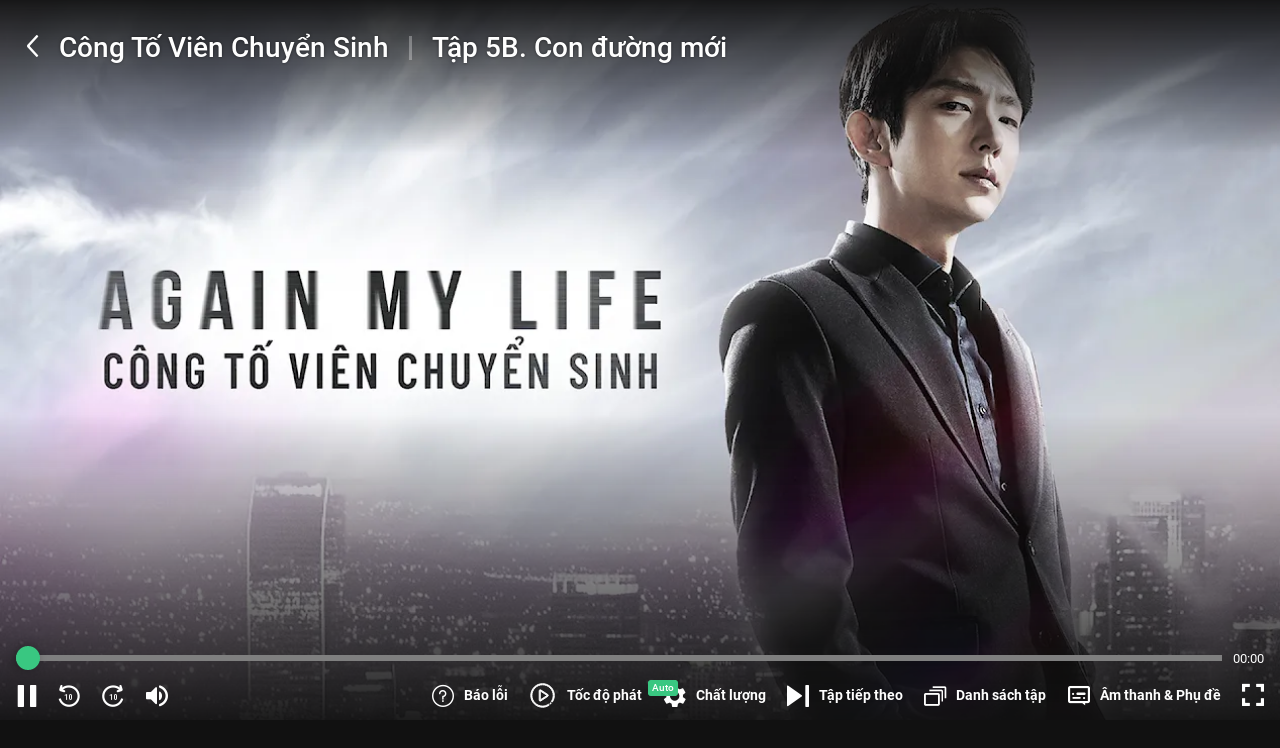

--- FILE ---
content_type: text/html; charset=utf-8
request_url: https://vieon.vn/again-my-life--eps-tap-5b.html
body_size: 87975
content:
<!DOCTYPE html><html lang="vi" class="user vieon-layout theme-dark overflow-x" id="html-head"><head><meta charSet="utf-8"/><link rel="preload" as="image" href="https://static2.vieon.vn/vieplay-image/thumbnail_v4/2022/03/28/pv6ecifo_1920x1080-congtovienchuyensinh-2_296_168.webp?w=320&amp;q=75 320w, https://static2.vieon.vn/vieplay-image/thumbnail_v4/2022/03/28/pv6ecifo_1920x1080-congtovienchuyensinh-2_296_168.webp?w=640&amp;q=75 640w"/><title>Tập 5B. Con đường mới Công Tố Viên Chuyển Sinh - 16 Tập | VieON</title><meta property="og:image" content="https://static2.vieon.vn/vieplay-image/carousel_web_v4/2022/04/26/u1c1cb6i_1920x1080-congtovienchuyensinh-6.jpg"/><meta property="twitter:image" content="https://static2.vieon.vn/vieplay-image/carousel_web_v4/2022/04/26/u1c1cb6i_1920x1080-congtovienchuyensinh-6.jpg"/><meta property="og:image" content="https://static2.vieon.vn/vieplay-image/thumbnail_hot_v4/2022/04/26/9ch5xfts_1920x1080-congtovienchuyensinh-5.jpg"/><meta property="twitter:image" content="https://static2.vieon.vn/vieplay-image/thumbnail_hot_v4/2022/04/26/9ch5xfts_1920x1080-congtovienchuyensinh-5.jpg"/><meta property="og:image" content="https://static2.vieon.vn/vieplay-image/poster_v4/2022/04/26/0rzka58u_660x946-congtovienchuyensinh-5.jpg"/><meta property="twitter:image" content="https://static2.vieon.vn/vieplay-image/poster_v4/2022/04/26/0rzka58u_660x946-congtovienchuyensinh-5.jpg"/><meta property="og:image" content="https://static2.vieon.vn/vieplay-image/carousel_web_v4/2022/04/26/urowtobw_1920x1080-congtovienchuyensinh-5.jpg"/><meta property="twitter:image" content="https://static2.vieon.vn/vieplay-image/carousel_web_v4/2022/04/26/urowtobw_1920x1080-congtovienchuyensinh-5.jpg"/><meta property="og:image" content="https://static2.vieon.vn/vieplay-image/thumbnail_hot_v4/2022/04/26/yid6snq5_1920x1080-congtovienchuyensinh-6.jpg"/><meta property="twitter:image" content="https://static2.vieon.vn/vieplay-image/thumbnail_hot_v4/2022/04/26/yid6snq5_1920x1080-congtovienchuyensinh-6.jpg"/><meta property="og:image" content="https://static2.vieon.vn/vieplay-image/carousel_web_v4/2022/04/26/a0hwrpre_1920x1080-congtovienchuyensinh-4.jpg"/><meta property="twitter:image" content="https://static2.vieon.vn/vieplay-image/carousel_web_v4/2022/04/26/a0hwrpre_1920x1080-congtovienchuyensinh-4.jpg"/><meta property="og:image" content="https://static2.vieon.vn/vieplay-image/poster_v4/2022/03/28/idiws8zx_660x946-congtovienchuyensinh-3.jpg"/><meta property="twitter:image" content="https://static2.vieon.vn/vieplay-image/poster_v4/2022/03/28/idiws8zx_660x946-congtovienchuyensinh-3.jpg"/><meta property="og:image" content="https://static2.vieon.vn/vieplay-image/thumbnail_hot_v4/2022/04/26/uzdreso8_1920x1080-congtovienchuyensinh-4.jpg"/><meta property="twitter:image" content="https://static2.vieon.vn/vieplay-image/thumbnail_hot_v4/2022/04/26/uzdreso8_1920x1080-congtovienchuyensinh-4.jpg"/><meta property="og:image" content="https://static2.vieon.vn/vieplay-image/carousel_web_v4/2022/03/28/ekmo1c88_1920x1080-congtovienchuyensinh-2.jpg"/><meta property="twitter:image" content="https://static2.vieon.vn/vieplay-image/carousel_web_v4/2022/03/28/ekmo1c88_1920x1080-congtovienchuyensinh-2.jpg"/><meta property="og:image" content="https://static2.vieon.vn/vieplay-image/thumbnail_hot_v4/2022/03/28/tr2d9r2h_1920x1080-congtovienchuyensinh-2.jpg"/><meta property="twitter:image" content="https://static2.vieon.vn/vieplay-image/thumbnail_hot_v4/2022/03/28/tr2d9r2h_1920x1080-congtovienchuyensinh-2.jpg"/><meta property="og:image" content="https://static2.vieon.vn/vieplay-image/poster_v4/2022/04/26/ur6z062f_660x946-congtovienchuyensinh-6.jpg"/><meta property="twitter:image" content="https://static2.vieon.vn/vieplay-image/poster_v4/2022/04/26/ur6z062f_660x946-congtovienchuyensinh-6.jpg"/><script async="" defer="" type="application/ld+json">{
    "@context": "https://schema.org",
    "@type": "Corporation",
    "name": "VieON",
    "url": "https://vieon.vn",
    "sameAs": [
      "https://vieon.vn/",
      "https://www.facebook.com/vieonofficial",
      "https://www.linkedin.com/company/vieon",
      "https://www.instagram.com/vieon.official/",
      "https://www.youtube.com/@VieONApp",
      "https://www.youtube.com/VieChannelHTV2/",
      "https://en.wikipedia.org/wiki/DatVietVAC",
      "https://vi.wikipedia.org/wiki/VieON",
      "https://wikitia.com/wiki/VieON",
      "https://vi.wikipedia.org/wiki/%E1%BB%A8ng_d%E1%BB%A5ng_OTT",
      "https://vi.wikipedia.org/wiki/Rap_Vi%E1%BB%87t",
      "https://vietnaminsider.vn/vietnams-leading-entertainment-group-announces-the-launch-of-its-modern-streaming-platform-vieon/",
      "https://apps.apple.com/vn/app/id1357819721",
      "https://play.google.com/store/apps/details?id=vieon.phim.tv"
     ]
  }</script><script async="" defer="" type="application/ld+json">{
    "@context": "https://schema.org",
    "@type": "Organization",
    "url": "https://vieon.vn",
    "logo": "https://static.vieon.vn/vieon-web-v4/assets/img/logo.svg",
    "contactPoint": [{
      "@type": "ContactPoint",
      "telephone": "1800 599920",
      "contactType": "customer service",
      "areaServed": "VN",
      "availableLanguage": "Vietnamese",
      "contactOption": "TollFree"
    }]
  }</script><script async="" defer="" type="application/ld+json">{
  "@context": "http://schema.org",
  "@type": "WebSite",
  "url": "https://vieon.vn/",
  "name": "VieON",
  "description": "Xem phim hot nhất 2025 trên VieON: Hạnh Phúc Bị Đánh Cắp 2, Em xinh say Hi, Anh Trai Say Hi, Ngày ta chưa biết tên, Cung Điện Ma Ám, Bảy Ngày Bên Nhau, Phàm Nhân Tu Tiên Truyện, Cuộc Chiến Hạ Lưu, Bộ Tứ Báo Thủ, Mẹ Biển. Trải nghiệm giải trí đỉnh cao, cập nhật liên tục 24/7, mọi lúc mọi nơi.",
  "image": "https://static.vieon.vn/vieon-web-v4/assets/img/logo.svg"
}</script><script async="" defer="" type="application/ld+json">{
			"@context": "http://schema.org",
			"@type": "Episode",
			"url": "https://vieon.vn/again-my-life--eps-tap-5b.html",
			"name": "Tập 5B. Con đường mới",
			"description": "Xem Tập 5B. Con đường mới Công Tố Viên Chuyển Sinh - 16 Tập của Hàn Quốc có sự tham gia của . Thuộc thể loại: Phim bộ",
			"image": "https://static2.vieon.vn/vieplay-image/thumbnail_v4/2022/04/22/66kno25f_ep05b.jpg",
			"thumbnailUrl": "https://static2.vieon.vn/vieplay-image/thumbnail_v4/2022/04/22/66kno25f_ep05b.jpg",
			"genre": ["Phim tâm lý","Phim tình cảm Hàn Quốc","Phát đồng thời"],
			"actor": [{ "@type": "Person", "name": "Kim Ji Eun" },{ "@type": "Person", "name": "Lee Joon Ki" },{ "@type": "Person", "name": "Lee Kyung Young" }], "director": [{ "@type": "Person", "name": "Han Chul Soo" }], 
			"timeRequired": "PT40M",
			"aggregateRating": {
				"@type": "AggregateRating",
				"ratingValue": 5.00,
				"reviewCount": 3463
			},
			"episodeNumber": 5,
			"partOfSeries": {
				"@type": "CreativeWorkSeries"
			}
			}</script><script async="" defer="" type="application/ld+json">{"@context":"https://schema.org","@type":"BreadcrumbList","itemListElement":[{"@type":"ListItem","item":{"@id":"https://vieon.vn/","name":"VieON"},"position":1},{"@type":"ListItem","item":{"@id":"https://vieon.vn/phim-hay/","name":"Phim hay"},"position":2},{"@type":"ListItem","item":{"@id":"https://vieon.vn/cong-to-vien-chuyen-sinh-1.html","name":"Công Tố Viên Chuyển Sinh"},"position":3},{"@type":"ListItem","item":{"@id":"https://vieon.vn/again-my-life--eps-tap-5b.html","name":"Tập 5B. Con đường mới"},"position":4}]}</script><meta name="robots" content="noindex,follow,max-snippet:-1,max-image-preview:large,max-video-preview:-1"/><meta name="googlebot" content="noindex,follow,max-snippet:-1,max-image-preview:large,max-video-preview:-1"/><meta name="description" content="Xem Tập 5B. Con đường mới Công Tố Viên Chuyển Sinh - 16 Tập của Hàn Quốc có sự tham gia của . Thuộc thể loại: Phim bộ"/><link rel="alternate" media="only screen and (max-width: 640px)" href="https://vieon.vn/again-my-life--eps-tap-5b.html"/><meta property="og:title" content="Tập 5B. Con đường mới Công Tố Viên Chuyển Sinh - 16 Tập | VieON"/><meta property="og:description" content="Xem Tập 5B. Con đường mới Công Tố Viên Chuyển Sinh - 16 Tập của Hàn Quốc có sự tham gia của . Thuộc thể loại: Phim bộ"/><meta property="og:url" content="https://vieon.vn/again-my-life--eps-tap-5b.html"/><meta property="og:site_name" content="VieON"/><link rel="canonical" href="https://vieon.vn/again-my-life.html"/><meta name="apple-itunes-app" content="app-id=1357819721, affiliate-data=vieonapp://vieon.vn/vod/250a212f-a24b-4dfd-b0d5-f15535aeec2b?episodeId=1e4c6cbf-91a1-4c99-a47a-1af8b5c40fc9, app-argument=vieonapp://vieon.vn/vod/250a212f-a24b-4dfd-b0d5-f15535aeec2b?episodeId=1e4c6cbf-91a1-4c99-a47a-1af8b5c40fc9"/><meta name="theme-color" content="#000000"/><meta name="mobile-web-app-capable" content="yes"/><meta name="apple-mobile-web-app-capable" content="yes"/><meta name="viewport" content="width=device-width, initial-scale=1.0"/><meta name="twitter:card" content="summary"/><meta name="twitter:title" content="Tập 5B. Con đường mới Công Tố Viên Chuyển Sinh - 16 Tập | VieON"/><meta name="twitter:description" content="Xem Tập 5B. Con đường mới Công Tố Viên Chuyển Sinh - 16 Tập của Hàn Quốc có sự tham gia của . Thuộc thể loại: Phim bộ"/><meta property="og:locale" content="vi_VN"/><meta property="og:type" content="website"/><meta property="al:android:url" content="vieonapp://vieon.vn/vod/250a212f-a24b-4dfd-b0d5-f15535aeec2b?episodeId=1e4c6cbf-91a1-4c99-a47a-1af8b5c40fc9"/><meta property="al:ios:url" content="vieonapp://vieon.vn/vod/250a212f-a24b-4dfd-b0d5-f15535aeec2b?episodeId=1e4c6cbf-91a1-4c99-a47a-1af8b5c40fc9"/><meta property="al:ios:app_store_id"/><meta property="al:ios:app_name"/><meta property="al:android:app_name"/><meta property="al:android:package"/><meta property="fb:pages" content="460776921118227"/><meta property="og:image:width" content="1200"/><meta property="og:image:height" content="1200"/><meta itemProp="uploadDate" content="2026-01-29T19:03:04.005Z"/><link rel="shortcut icon" content="https://static2.vieon.vn/prod-vieon-web-v5-gcp/_next/assets/img/favicon.ico"/><link rel="apple-touch-icon" content="https://static2.vieon.vn/prod-vieon-web-v5-gcp/_next/icon.png?v=1769684986212"/><meta name="next-head-count" content="61"/><style>
/* roboto-100 - latin_vietnamese */
@font-face {
  font-display: swap;
  font-family: 'Roboto';
  font-style: normal;
  font-weight: 100;
  src: url('https://static2.vieon.vn/prod-vieon-web-v5-gcp/_next/assets/fonts/roboto-v30-latin_vietnamese-100.woff2') format('woff2');
}
@font-face {
  font-display: swap;
  font-family: 'Roboto';
  font-style: italic;
  font-weight: 100;
  src: url('https://static2.vieon.vn/prod-vieon-web-v5-gcp/_next/assets/fonts/roboto-v30-latin_vietnamese-100italic.woff2') format('woff2');
}
@font-face {
  font-display: swap;
  font-family: 'Roboto';
  font-style: normal;
  font-weight: 300;
  src: url('https://static2.vieon.vn/prod-vieon-web-v5-gcp/_next/assets/fonts/roboto-v30-latin_vietnamese-300.woff2') format('woff2');
}
@font-face {
  font-display: swap;
  font-family: 'Roboto';
  font-style: italic;
  font-weight: 300;
  src: url('https://static2.vieon.vn/prod-vieon-web-v5-gcp/_next/assets/fonts/roboto-v30-latin_vietnamese-300italic.woff2') format('woff2');
}
@font-face {
  font-display: swap;
  font-family: 'Roboto';
  font-style: normal;
  font-weight: 400;
  src: url('https://static2.vieon.vn/prod-vieon-web-v5-gcp/_next/assets/fonts/roboto-v30-latin_vietnamese-regular.woff2') format('woff2');
}
@font-face {
  font-display: swap;
  font-family: 'Roboto';
  font-style: italic;
  font-weight: 400;
  src: url('https://static2.vieon.vn/prod-vieon-web-v5-gcp/_next/assets/fonts/roboto-v30-latin_vietnamese-italic.woff2') format('woff2');
}
@font-face {
  font-display: swap;
  font-family: 'Roboto';
  font-style: normal;
  font-weight: 500;
  src: url('https://static2.vieon.vn/prod-vieon-web-v5-gcp/_next/assets/fonts/roboto-v30-latin_vietnamese-500.woff2') format('woff2');
}
@font-face {
  font-display: swap;
  font-family: 'Roboto';
  font-style: italic;
  font-weight: 500;
  src: url('https://static2.vieon.vn/prod-vieon-web-v5-gcp/_next/assets/fonts/roboto-v30-latin_vietnamese-500italic.woff2') format('woff2');
}
@font-face {
  font-display: swap;
  font-family: 'Roboto';
  font-style: normal;
  font-weight: 700;
  src: url('https://static2.vieon.vn/prod-vieon-web-v5-gcp/_next/assets/fonts/roboto-v30-latin_vietnamese-700.woff2') format('woff2');
}
@font-face {
  font-display: swap;
  font-family: 'Roboto';
  font-style: italic;
  font-weight: 700;
  src: url('https://static2.vieon.vn/prod-vieon-web-v5-gcp/_next/assets/fonts/roboto-v30-latin_vietnamese-700italic.woff2') format('woff2');
}
@font-face {
  font-display: swap;
  font-family: 'Roboto';
  font-style: normal;
  font-weight: 900;
  src: url('https://static2.vieon.vn/prod-vieon-web-v5-gcp/_next/assets/fonts/roboto-v30-latin_vietnamese-900.woff2') format('woff2');
}
@font-face {
  font-display: swap;
  font-family: 'Roboto';
  font-style: italic;
  font-weight: 900;
  src: url('https://static2.vieon.vn/prod-vieon-web-v5-gcp/_next/assets/fonts/roboto-v30-latin_vietnamese-900italic.woff2') format('woff2');
}
@font-face {
  font-display: swap;
  font-family: 'password';
  font-style: normal;
  font-weight: 400;
  src: url('https://static2.vieon.vn/prod-vieon-web-v5-gcp/_next/assets/fonts/password.ttf');
}
@font-face {
  font-display: swap;
  font-family: 'Roboto Italic';
  src: url('https://static2.vieon.vn/prod-vieon-web-v5-gcp/_next/assets/fonts/roboto-v30-latin_vietnamese-italic.woff2') format('woff2');
}
@font-face {
  font-display: swap;
  font-family: 'Roboto Light';
  src: url('https://static2.vieon.vn/prod-vieon-web-v5-gcp/_next/assets/fonts/roboto-v30-latin_vietnamese-300.woff2') format('woff2');
}
@font-face {
  font-display: swap;
  font-family: 'Roboto Light Italic';
  src: url('https://static2.vieon.vn/prod-vieon-web-v5-gcp/_next/assets/fonts/roboto-v30-latin_vietnamese-300italic.woff2') format('woff2');
}
@font-face {
  font-display: swap;
  font-family: 'Roboto Medium';
  src: url('https://static2.vieon.vn/prod-vieon-web-v5-gcp/_next/assets/fonts/roboto-v30-latin_vietnamese-500.woff2') format('woff2');
}
@font-face {
  font-display: swap;
  font-family: 'Roboto Medium Italic';
  src: url('https://static2.vieon.vn/prod-vieon-web-v5-gcp/_next/assets/fonts/roboto-v30-latin_vietnamese-500italic.woff2') format('woff2');
}
@font-face {
  font-display: swap;
  font-family: 'Roboto Bold';
  src: url('https://static2.vieon.vn/prod-vieon-web-v5-gcp/_next/assets/fonts/roboto-v30-latin_vietnamese-700.woff2') format('woff2');
}
@font-face {
  font-display: swap;
  font-family: 'Roboto Bold Italic';
  src: url('https://static2.vieon.vn/prod-vieon-web-v5-gcp/_next/assets/fonts/roboto-v30-latin_vietnamese-700italic.woff2') format('woff2');
}
@font-face {
  font-display: swap;
  font-family: 'Roboto Black';
  src: url('https://static2.vieon.vn/prod-vieon-web-v5-gcp/_next/assets/fonts/roboto-v30-latin_vietnamese-900.woff2') format('woff2');
}
@font-face {
  font-family: 'vie';
  font-display: swap;
  src: url('https://static2.vieon.vn/prod-vieon-web-v5-gcp/_next/assets/fonts/vie.woff?viefv617') format('woff'),
    url('https://static2.vieon.vn/prod-vieon-web-v5-gcp/_next/assets/fonts/vie.ttf?viefv617') format('truetype');
  font-weight: normal;
  font-style: normal;
}
@font-face {
  font-family: raty;
  font-style: normal;
  font-weight: 400;
  src: url('https://static2.vieon.vn/prod-vieon-web-v5-gcp/_next/assets/fonts/raty.eot');
  src: url('https://static2.vieon.vn/prod-vieon-web-v5-gcp/_next/assets/fonts/raty.eot?#iefix') format('embedded-opentype');
  src: url('https://static2.vieon.vn/prod-vieon-web-v5-gcp/_next/assets/fonts/raty.svg#raty') format('svg');
  src: url('https://static2.vieon.vn/prod-vieon-web-v5-gcp/_next/assets/fonts/raty.ttf') format('truetype');
  src: url('https://static2.vieon.vn/prod-vieon-web-v5-gcp/_next/assets/fonts/raty.woff') format('woff');
  font-display: swap;
}
</style><link rel="manifest" href="https://vieon.vn/manifest.json?v=1769684986212"/><link rel="preload" href="https://static2.vieon.vn/prod-vieon-web-v5-gcp/_next/assets/fonts/roboto-v30-latin_vietnamese-regular.woff2" as="font" type="font/woff2" crossorigin="anonymous"/><link rel="preload" href="https://static2.vieon.vn/prod-vieon-web-v5-gcp/_next/assets/fonts/roboto-v30-latin_vietnamese-italic.woff2" as="font" type="font/woff2" crossorigin="anonymous"/><link rel="preload" href="https://static2.vieon.vn/prod-vieon-web-v5-gcp/_next/assets/fonts/roboto-v30-latin_vietnamese-500.woff2" as="font" type="font/woff2" crossorigin="anonymous"/><link rel="preload" href="https://static2.vieon.vn/prod-vieon-web-v5-gcp/_next/assets/fonts/roboto-v30-latin_vietnamese-700.woff2" as="font" type="font/woff2" crossorigin="anonymous"/><link rel="preload" href="https://static2.vieon.vn/prod-vieon-web-v5-gcp/_next/assets/fonts/vie.woff?viefv617" as="font" type="font/woff" crossorigin="anonymous"/><link href="https://static2.vieon.vn/prod-vieon-web-v5-gcp/_next/assets/img/VieON_16x16.png?v=1769684986212" rel="icon" type="image/png" sizes="16x16"/><link href="https://static2.vieon.vn/prod-vieon-web-v5-gcp/_next/assets/img/VieON_32x32.png?v=1769684986212" rel="icon" type="image/png" sizes="32x32"/><link rel="apple-touch-icon" href="https://static2.vieon.vn/prod-vieon-web-v5-gcp/_next/assets/img/apple-touch-icon.png?v=1769684986212" sizes="180x180"/><link rel="preconnect" href="https://static2.vieon.vn/prod-vieon-web-v5-gcp/_next/" crossorigin="anonymous"/><link rel="dns-prefetch" href="https://static2.vieon.vn/prod-vieon-web-v5-gcp/_next/"/><link rel="preconnect" href="https://static2.vieon.vn" crossorigin="anonymous"/><link rel="dns-prefetch" href="https://static2.vieon.vn"/><link rel="preconnect" href="https://vieon.midesk.vn"/><link rel="dns-prefetch" href="https://vieon.midesk.vn"/><link rel="preload" href="https://static2.vieon.vn/prod-vieon-web-v5-gcp/_next/static/css/11042b52567c13e9.css" as="style"/><link rel="stylesheet" href="https://static2.vieon.vn/prod-vieon-web-v5-gcp/_next/static/css/11042b52567c13e9.css" data-n-g=""/><link rel="preload" href="https://static2.vieon.vn/prod-vieon-web-v5-gcp/_next/static/css/06f53943bf48ae37.css" as="style"/><link rel="stylesheet" href="https://static2.vieon.vn/prod-vieon-web-v5-gcp/_next/static/css/06f53943bf48ae37.css" data-n-p=""/><noscript data-n-css=""></noscript><script defer="" nomodule="" src="https://static2.vieon.vn/prod-vieon-web-v5-gcp/_next/static/chunks/polyfills-c67a75d1b6f99dc8.js"></script><script src="https://static2.vieon.vn/prod-vieon-web-v5-gcp/_next/static/chunks/runtime-df5ac1f69c28f745.js" defer=""></script><script src="https://static2.vieon.vn/prod-vieon-web-v5-gcp/_next/static/chunks/main-dc1b97813f7736d3.js" defer=""></script><script src="https://static2.vieon.vn/prod-vieon-web-v5-gcp/_next/static/chunks/pages/_app-c54fdde2c1ca01d4.js" defer=""></script><script src="https://static2.vieon.vn/prod-vieon-web-v5-gcp/_next/static/chunks/pages/%5Bslug%5D.html-6f4849bf716d8c43.js" defer=""></script><script src="https://static2.vieon.vn/prod-vieon-web-v5-gcp/_next/static/HXKpMzRYc2urn6Ziw0sox/_buildManifest.js" defer=""></script><script src="https://static2.vieon.vn/prod-vieon-web-v5-gcp/_next/static/HXKpMzRYc2urn6Ziw0sox/_ssgManifest.js" defer=""></script></head><body class="App" id="app"><div id="__next"><noscript><iframe src="https://www.googletagmanager.com/ns.html?id=GTM-PM5JSW6" height="0" width="0" style="display:none;visibility:hidden" title="\"></iframe></noscript><main id="main" class="main LayoutContainer_main__niq38 p-b"><section class="section section--vod-detail overflow"><aside class="w-full h-0 md:h-[100vh] pt-[56.25%] md:pt-0 grow relative"><div class="h-full w-full absolute top-0 left-0"><span style="box-sizing:border-box;display:block;overflow:hidden;width:initial;height:initial;background:none;opacity:1;border:0;margin:0;padding:0;position:relative"><span style="box-sizing:border-box;display:block;width:initial;height:initial;background:none;opacity:1;border:0;margin:0;padding:0;padding-top:56.25%"></span><img alt="Công Tố Viên Chuyển Sinh" title="Công Tố Viên Chuyển Sinh" src="https://static2.vieon.vn/vieplay-image/thumbnail_v4/2022/03/28/pv6ecifo_1920x1080-congtovienchuyensinh-2_296_168.webp?w=320&amp;q=75 320w, https://static2.vieon.vn/vieplay-image/thumbnail_v4/2022/03/28/pv6ecifo_1920x1080-congtovienchuyensinh-2_296_168.webp?w=640&amp;q=75 640w" decoding="async" data-nimg="responsive" class="image-block" style="overflow:hidden;background:none;opacity:1;position:absolute;top:0;left:0;bottom:0;right:0;box-sizing:border-box;padding:0;border:none;margin:auto;display:block;width:0;height:0;min-width:100%;max-width:100%;min-height:100%;max-height:100%"/></span></div></aside><aside class="w-[15.7%] overflow-hidden flex-none max-w-[300px] hidden md:block"></aside></section><div class="intro intro--preview intro--preview-vod intro--preview-vod--modal intro--preview-vod--detail" id="CardDetail" style="z-index:0"><div class="intro__wrap"><div class="intro__info"><div class="intro__info__wrap"><div class="intro__info-left"><h1 class="title text-white">Tập 5B. Con đường mới</h1><h2 class="text-white font-size-18">Again My Life</h2><div class="viewer-rating align-middle"><div class="viewer viewer--light"><span class="viewer__summary">0</span><span class="viewer__muted"> <!-- -->lượt xem</span></div><div class="rating rating--dark p-t1"><div class="rating__wrap"><div class="rating__selection"><i class="star-off-png" title="Cần cải thiện nhiều" data-alt="1" aria-expanded="false" aria-haspopup="dialog"></i><i class="star-off-png" title="Chưa hay lắm" data-alt="2" aria-expanded="false" aria-haspopup="dialog"></i><i class="star-off-png" title="Ổn" data-alt="3" aria-expanded="false" aria-haspopup="dialog"></i><i class="star-off-png" title="Hay" data-alt="4" aria-expanded="false" aria-haspopup="dialog"></i><i class="star-off-png" title="Không thể rời mắt" data-alt="5" aria-expanded="false" aria-haspopup="dialog"></i></div></div></div></div><div class="flex flex-row flex-wrap space-x-[10px] lg:space-x-3"><div class="Tag_Base__k3WPo Tag_Lg__klosb Tag_Truncate__chbBf Tag_divide__ApS31"><span class="font-medium">2022</span></div><div class="Tag_Base__k3WPo Tag_Lg__klosb Tag_Truncate__chbBf Tag_divide__ApS31"><span class="font-medium">T16</span></div><div class="Tag_Base__k3WPo Tag_Lg__klosb Tag_Truncate__chbBf Tag_divide__ApS31"><span class="font-medium">Hàn Quốc</span></div><div class="Tag_Base__k3WPo Tag_Lg__klosb Tag_Truncate__chbBf Tag_divide__ApS31"><span class="font-medium">1 Phần</span></div><div class="Tag_Base__k3WPo Tag_Lg__klosb Tag_Truncate__chbBf Tag_divide__ApS31"><span class="font-medium">Full HD</span></div></div><h2 class="card__title text-white" style="font-size:16px;font-weight:bold">Tập 5B. Con đường mới</h2><div class="intro__info__desc">Again My Life được chuyển thể từ truyện cùng tên, xoay quanh công tố viên Kim Hee Woo (Lee Joon Ki đóng), người bị hại chết trong khi điều tra một chính trị gia tham nhũng, nhưng được thần chết trao cho cơ hội sống lại lần nữa. Vì biết trước được tương lai, Hee Woo khi được đưa trở về năm 18 tuổi đã lên kế hoạch cẩn thận để hạ gục kẻ thù quyền thế đã hãm hại mình. Đồng hành với anh là Kim Hee A (Kim Ji Eun đóng) con gái út thiên tài của CEO tập đoàn Cheonha. Nam diễn viên gạo cội Lee Kyung Young sẽ vào vai Nghị sĩ Jo Tae Seob, người nắm trong tay quyền lực hơn cả Tổng thống, xấu xa, đồi bại và là kẻ thù của Kim Hee Woo.</div></div><div class="intro__info-right !pl-0"><div class="flex space-x-4 md:space-x-2 lg:space-x-3 2xl:space-x-10"><button class="comment-counter !justify-start !text-white hover:!text-vo-green" tabindex="-1" type="button"><span class="w-[16px] h-[16px] md:w-[24px] md:h-[24px] flex items-center justify-center"><img src="/assets/images/heart-o-rc-medium.svg" alt="VieON"/></span><span class="text-[.75rem] text-center mt-1.5">0</span></button><a class="comment-counter !justify-start relative !text-white hover:!text-vo-green" href="#INTRO_COMMENT" tabindex="-1" title="Comment"><i class="vie vie-comment-o-alt-rc !text-[1rem] md:!text-[1.5rem]"></i><span class="text-[.75rem] text-center mt-1.5">Bình luận</span></a><a class="shared shared--link !justify-start !text-white hover:!text-vo-green" title="Chia sẻ - Công Tố Viên Chuyển Sinh" tabindex="-1" href="https://vieon.vn/again-my-life.html" target="_blank" rel="noreferrer"><i class="vie vie-location-share-o !text-[1rem] md:!text-[1.5rem]"></i><span class="text-[.75rem] text-center mt-1.5">Chia sẻ</span></a></div><div class="tags-group"><label class="tags tags--muted">Diễn viên:</label><a class="tags text-white" title="Nghệ sĩ Lee Joon Ki - VieON" tabindex="-1" href="/nghe-si/lee-joon-ki/">Lee Joon Ki, </a><a class="tags text-white" title="Nghệ sĩ Lee Kyung Young - VieON" tabindex="-1" href="/nghe-si/lee-kyung-young/">Lee Kyung Young, </a><a class="tags text-white" title="Nghệ sĩ Kim Ji Eun - VieON" tabindex="-1" href="/nghe-si/kim-ji-eun/">Kim Ji Eun</a></div><div class="tags-group"><label class="tags tags--muted">Đạo diễn:</label><a class="tags text-white" title="Nghệ sĩ Han Chul Soo - VieON" tabindex="-1" href="/nghe-si/han-chul-soo/">Han Chul Soo</a></div></div></div></div><section class="section section--intro canal-v"><div class="section__body"><div class="rocopa"><div class="rocopa__header vertical"><div class="rocopa__header-left"><h2 class="rocopa__title">Danh sách tập</h2><div class="flex flex-wrap space-x-1.5 lg:space-x-2"><div class="Tag_Base__k3WPo Tag_Md__iFzYv Tag_Truncate__chbBf Tag_divide__ApS31"><span class="font-medium">16/16 tập</span></div></div></div><div class="rocopa__header-right"><nav class="menu space-x-4 md:space-x-6"></nav></div></div><div class="rocopa__body"><div><div class="swiper-container slider relative" data-item-view="6" id="idEpisode_250a212f-a24b-4dfd-b0d5-f15535aeec2b"><div class="swiper-wrapper"><div class="swiper-slide slider__item"><div class="card card--vod card--dir-vertical space-cel-2" data-impression-index="0"><div class="card__thumbnail"><a class="card__thumbnail-loader overflow ratio-16-9" title="Tập 1A. Tái sinh" tabindex="-1" href="/again-my-life--eps-tap-1a.html"><span style="box-sizing:border-box;display:inline-block;overflow:hidden;width:initial;height:initial;background:none;opacity:1;border:0;margin:0;padding:0;position:relative;max-width:100%"><span style="box-sizing:border-box;display:block;width:initial;height:initial;background:none;opacity:1;border:0;margin:0;padding:0;max-width:100%"><img style="display:block;max-width:100%;width:initial;height:initial;background:none;opacity:1;border:0;margin:0;padding:0" alt="" aria-hidden="true" src="data:image/svg+xml,%3csvg%20xmlns=%27http://www.w3.org/2000/svg%27%20version=%271.1%27%20width=%27250%27%20height=%27141%27/%3e"/></span><img alt="VieON" src="[data-uri]" decoding="async" data-nimg="intrinsic" class="image-block card__thumb-img" style="overflow:hidden;background:none;opacity:1;position:absolute;top:0;left:0;bottom:0;right:0;box-sizing:border-box;padding:0;border:none;margin:auto;display:block;width:0;height:0;min-width:100%;max-width:100%;min-height:100%;max-height:100%"/><noscript><img alt="VieON" src="https://static2.vieon.vn/vieplay-image/thumbnail_v4/2022/04/08/o4d7mh2e_ep01a_296_168.jpg" decoding="async" data-nimg="intrinsic" style="overflow:hidden;background:none;opacity:1;position:absolute;top:0;left:0;bottom:0;right:0;box-sizing:border-box;padding:0;border:none;margin:auto;display:block;width:0;height:0;min-width:100%;max-width:100%;min-height:100%;max-height:100%" class="image-block card__thumb-img" loading="lazy"/></noscript></span></a><div class="Card_tagGroup2__M77ot"></div><div class="Card_tagGroup3__nmxnL"></div><button class="button button--play button--geometry-circle button--dark-glass absolute" type="button"><i class="vie vie-play-solid-rc m-l1 medium"></i></button></div><div class="card__section"><h3 class="card__title text-white line-clamp" data-line-clamp="2"><a class="title text-white" title="Tập 1A. Tái sinh" href="/again-my-life--eps-tap-1a.html">Tập 1A. Tái sinh</a></h3><div class="flex flex-wrap space-x-1.5 lg:space-x-2"><div class="Tag_Base__k3WPo Tag_Md__iFzYv Tag_Truncate__chbBf Tag_divide__ApS31"><span class="font-medium">T16</span></div><div class="Tag_Base__k3WPo Tag_Md__iFzYv Tag_Truncate__chbBf Tag_divide__ApS31"><span class="font-medium">Full HD</span></div></div><div class="card__duration">33ph</div><p class="card__desc line-clamp" data-line-clamp="3">Kim Hee Woo (Lee Joon Ki) có được thêm cơ hội trừng phạt Jo Tae Seob (Lee Kyung Young).</p></div></div></div><div class="swiper-slide slider__item"><div class="card card--vod card--dir-vertical space-cel-2" data-impression-index="1"><div class="card__thumbnail"><a class="card__thumbnail-loader overflow ratio-16-9" title="Tập 1B. Tái sinh" tabindex="-1" href="/again-my-life--eps-tap-1b.html"><span style="box-sizing:border-box;display:inline-block;overflow:hidden;width:initial;height:initial;background:none;opacity:1;border:0;margin:0;padding:0;position:relative;max-width:100%"><span style="box-sizing:border-box;display:block;width:initial;height:initial;background:none;opacity:1;border:0;margin:0;padding:0;max-width:100%"><img style="display:block;max-width:100%;width:initial;height:initial;background:none;opacity:1;border:0;margin:0;padding:0" alt="" aria-hidden="true" src="data:image/svg+xml,%3csvg%20xmlns=%27http://www.w3.org/2000/svg%27%20version=%271.1%27%20width=%27250%27%20height=%27141%27/%3e"/></span><img alt="VieON" src="[data-uri]" decoding="async" data-nimg="intrinsic" class="image-block card__thumb-img" style="overflow:hidden;background:none;opacity:1;position:absolute;top:0;left:0;bottom:0;right:0;box-sizing:border-box;padding:0;border:none;margin:auto;display:block;width:0;height:0;min-width:100%;max-width:100%;min-height:100%;max-height:100%"/><noscript><img alt="VieON" src="https://static2.vieon.vn/vieplay-image/thumbnail_v4/2022/04/08/vwkbfhqm_ep01b_296_168.jpg" decoding="async" data-nimg="intrinsic" style="overflow:hidden;background:none;opacity:1;position:absolute;top:0;left:0;bottom:0;right:0;box-sizing:border-box;padding:0;border:none;margin:auto;display:block;width:0;height:0;min-width:100%;max-width:100%;min-height:100%;max-height:100%" class="image-block card__thumb-img" loading="lazy"/></noscript></span></a><div class="Card_tagGroup2__M77ot"></div><div class="Card_tagGroup3__nmxnL"></div><button class="button button--play button--geometry-circle button--dark-glass absolute" type="button"><i class="vie vie-play-solid-rc m-l1 medium"></i></button></div><div class="card__section"><h3 class="card__title text-white line-clamp" data-line-clamp="2"><a class="title text-white" title="Tập 1B. Tái sinh" href="/again-my-life--eps-tap-1b.html">Tập 1B. Tái sinh</a></h3><div class="flex flex-wrap space-x-1.5 lg:space-x-2"><div class="Tag_Base__k3WPo Tag_Md__iFzYv Tag_Truncate__chbBf Tag_divide__ApS31"><span class="font-medium">T16</span></div><div class="Tag_Base__k3WPo Tag_Md__iFzYv Tag_Truncate__chbBf Tag_divide__ApS31"><span class="font-medium">Full HD</span></div></div><div class="card__duration">34ph</div><p class="card__desc line-clamp" data-line-clamp="3">Kim Hee Woo (Lee Joon Ki) có được thêm cơ hội trừng phạt Jo Tae Seob (Lee Kyung Young).</p></div></div></div><div class="swiper-slide slider__item"><div class="card card--vod card--dir-vertical space-cel-2" data-impression-index="2"><div class="card__thumbnail"><a class="card__thumbnail-loader overflow ratio-16-9" title="Tập 2A. Số mệnh mới" tabindex="-1" href="/again-my-life--eps-tap-2a.html"><span style="box-sizing:border-box;display:inline-block;overflow:hidden;width:initial;height:initial;background:none;opacity:1;border:0;margin:0;padding:0;position:relative;max-width:100%"><span style="box-sizing:border-box;display:block;width:initial;height:initial;background:none;opacity:1;border:0;margin:0;padding:0;max-width:100%"><img style="display:block;max-width:100%;width:initial;height:initial;background:none;opacity:1;border:0;margin:0;padding:0" alt="" aria-hidden="true" src="data:image/svg+xml,%3csvg%20xmlns=%27http://www.w3.org/2000/svg%27%20version=%271.1%27%20width=%27250%27%20height=%27141%27/%3e"/></span><img alt="VieON" src="[data-uri]" decoding="async" data-nimg="intrinsic" class="image-block card__thumb-img" style="overflow:hidden;background:none;opacity:1;position:absolute;top:0;left:0;bottom:0;right:0;box-sizing:border-box;padding:0;border:none;margin:auto;display:block;width:0;height:0;min-width:100%;max-width:100%;min-height:100%;max-height:100%"/><noscript><img alt="VieON" src="https://static2.vieon.vn/vieplay-image/thumbnail_v4/2022/04/08/ew0ngaa4_ep02a_296_168.jpg" decoding="async" data-nimg="intrinsic" style="overflow:hidden;background:none;opacity:1;position:absolute;top:0;left:0;bottom:0;right:0;box-sizing:border-box;padding:0;border:none;margin:auto;display:block;width:0;height:0;min-width:100%;max-width:100%;min-height:100%;max-height:100%" class="image-block card__thumb-img" loading="lazy"/></noscript></span></a><div class="Card_tagGroup2__M77ot"></div><div class="Card_tagGroup3__nmxnL"></div><button class="button button--play button--geometry-circle button--dark-glass absolute" type="button"><i class="vie vie-play-solid-rc m-l1 medium"></i></button></div><div class="card__section"><h3 class="card__title text-white line-clamp" data-line-clamp="2"><a class="title text-white" title="Tập 2A. Số mệnh mới" href="/again-my-life--eps-tap-2a.html">Tập 2A. Số mệnh mới</a></h3><div class="flex flex-wrap space-x-1.5 lg:space-x-2"><div class="Tag_Base__k3WPo Tag_Md__iFzYv Tag_Truncate__chbBf Tag_divide__ApS31"><span class="font-medium">T16</span></div><div class="Tag_Base__k3WPo Tag_Md__iFzYv Tag_Truncate__chbBf Tag_divide__ApS31"><span class="font-medium">Full HD</span></div></div><div class="card__duration">29ph</div><p class="card__desc line-clamp" data-line-clamp="3">Kim Hee Woo (Lee Joon Ki) trúng tuyển khoa Luật Đại học Hàn Quốc và làm quen được bạn mới.</p></div></div></div><div class="swiper-slide slider__item"><div class="card card--vod card--dir-vertical space-cel-2" data-impression-index="3"><div class="card__thumbnail"><a class="card__thumbnail-loader overflow ratio-16-9" title="Tập 2B. Số mệnh mới" tabindex="-1" href="/again-my-life--eps-tap-2b.html"><span style="box-sizing:border-box;display:inline-block;overflow:hidden;width:initial;height:initial;background:none;opacity:1;border:0;margin:0;padding:0;position:relative;max-width:100%"><span style="box-sizing:border-box;display:block;width:initial;height:initial;background:none;opacity:1;border:0;margin:0;padding:0;max-width:100%"><img style="display:block;max-width:100%;width:initial;height:initial;background:none;opacity:1;border:0;margin:0;padding:0" alt="" aria-hidden="true" src="data:image/svg+xml,%3csvg%20xmlns=%27http://www.w3.org/2000/svg%27%20version=%271.1%27%20width=%27250%27%20height=%27141%27/%3e"/></span><img alt="VieON" src="[data-uri]" decoding="async" data-nimg="intrinsic" class="image-block card__thumb-img" style="overflow:hidden;background:none;opacity:1;position:absolute;top:0;left:0;bottom:0;right:0;box-sizing:border-box;padding:0;border:none;margin:auto;display:block;width:0;height:0;min-width:100%;max-width:100%;min-height:100%;max-height:100%"/><noscript><img alt="VieON" src="https://static2.vieon.vn/vieplay-image/thumbnail_v4/2022/04/08/mvc8imz7_ep02b_296_168.jpg" decoding="async" data-nimg="intrinsic" style="overflow:hidden;background:none;opacity:1;position:absolute;top:0;left:0;bottom:0;right:0;box-sizing:border-box;padding:0;border:none;margin:auto;display:block;width:0;height:0;min-width:100%;max-width:100%;min-height:100%;max-height:100%" class="image-block card__thumb-img" loading="lazy"/></noscript></span></a><div class="Card_tagGroup2__M77ot"></div><div class="Card_tagGroup3__nmxnL"></div><button class="button button--play button--geometry-circle button--dark-glass absolute" type="button"><i class="vie vie-play-solid-rc m-l1 medium"></i></button></div><div class="card__section"><h3 class="card__title text-white line-clamp" data-line-clamp="2"><a class="title text-white" title="Tập 2B. Số mệnh mới" href="/again-my-life--eps-tap-2b.html">Tập 2B. Số mệnh mới</a></h3><div class="flex flex-wrap space-x-1.5 lg:space-x-2"><div class="Tag_Base__k3WPo Tag_Md__iFzYv Tag_Truncate__chbBf Tag_divide__ApS31"><span class="font-medium">T16</span></div><div class="Tag_Base__k3WPo Tag_Md__iFzYv Tag_Truncate__chbBf Tag_divide__ApS31"><span class="font-medium">Full HD</span></div></div><div class="card__duration">30ph</div><p class="card__desc line-clamp" data-line-clamp="3">Kim Hee Woo (Lee Joon Ki) trúng tuyển khoa Luật Đại học Hàn Quốc và làm quen được bạn mới.</p></div></div></div><div class="swiper-slide slider__item"><div class="card card--vod card--dir-vertical space-cel-2" data-impression-index="4"><div class="card__thumbnail"><a class="card__thumbnail-loader overflow ratio-16-9" title="Tập 3A. Kiếm tiền" tabindex="-1" href="/again-my-life--eps-tap-3a.html"><span style="box-sizing:border-box;display:inline-block;overflow:hidden;width:initial;height:initial;background:none;opacity:1;border:0;margin:0;padding:0;position:relative;max-width:100%"><span style="box-sizing:border-box;display:block;width:initial;height:initial;background:none;opacity:1;border:0;margin:0;padding:0;max-width:100%"><img style="display:block;max-width:100%;width:initial;height:initial;background:none;opacity:1;border:0;margin:0;padding:0" alt="" aria-hidden="true" src="data:image/svg+xml,%3csvg%20xmlns=%27http://www.w3.org/2000/svg%27%20version=%271.1%27%20width=%27250%27%20height=%27141%27/%3e"/></span><img alt="VieON" src="[data-uri]" decoding="async" data-nimg="intrinsic" class="image-block card__thumb-img" style="overflow:hidden;background:none;opacity:1;position:absolute;top:0;left:0;bottom:0;right:0;box-sizing:border-box;padding:0;border:none;margin:auto;display:block;width:0;height:0;min-width:100%;max-width:100%;min-height:100%;max-height:100%"/><noscript><img alt="VieON" src="https://static2.vieon.vn/vieplay-image/thumbnail_v4/2022/04/14/t2rnauht_ep03a_296_168.jpg" decoding="async" data-nimg="intrinsic" style="overflow:hidden;background:none;opacity:1;position:absolute;top:0;left:0;bottom:0;right:0;box-sizing:border-box;padding:0;border:none;margin:auto;display:block;width:0;height:0;min-width:100%;max-width:100%;min-height:100%;max-height:100%" class="image-block card__thumb-img" loading="lazy"/></noscript></span></a><div class="Card_tagGroup2__M77ot"></div><div class="Card_tagGroup3__nmxnL"></div><button class="button button--play button--geometry-circle button--dark-glass absolute" type="button"><i class="vie vie-play-solid-rc m-l1 medium"></i></button></div><div class="card__section"><h3 class="card__title text-white line-clamp" data-line-clamp="2"><a class="title text-white" title="Tập 3A. Kiếm tiền" href="/again-my-life--eps-tap-3a.html">Tập 3A. Kiếm tiền</a></h3><div class="flex flex-wrap space-x-1.5 lg:space-x-2"><div class="Tag_Base__k3WPo Tag_Md__iFzYv Tag_Truncate__chbBf Tag_divide__ApS31"><span class="font-medium">T16</span></div><div class="Tag_Base__k3WPo Tag_Md__iFzYv Tag_Truncate__chbBf Tag_divide__ApS31"><span class="font-medium">Full HD</span></div></div><div class="card__duration">33ph</div><p class="card__desc line-clamp" data-line-clamp="3">Kim Hee Woo (Lee Joon Ki) nhờ một người dạy mình về bất động sản.</p></div></div></div><div class="swiper-slide slider__item"><div class="card card--vod card--dir-vertical space-cel-2" data-impression-index="5"><div class="card__thumbnail"><a class="card__thumbnail-loader overflow ratio-16-9" title="Tập 3B. Kiếm tiền" tabindex="-1" href="/again-my-life--eps-tap-3b.html"><span style="box-sizing:border-box;display:inline-block;overflow:hidden;width:initial;height:initial;background:none;opacity:1;border:0;margin:0;padding:0;position:relative;max-width:100%"><span style="box-sizing:border-box;display:block;width:initial;height:initial;background:none;opacity:1;border:0;margin:0;padding:0;max-width:100%"><img style="display:block;max-width:100%;width:initial;height:initial;background:none;opacity:1;border:0;margin:0;padding:0" alt="" aria-hidden="true" src="data:image/svg+xml,%3csvg%20xmlns=%27http://www.w3.org/2000/svg%27%20version=%271.1%27%20width=%27250%27%20height=%27141%27/%3e"/></span><img alt="VieON" src="[data-uri]" decoding="async" data-nimg="intrinsic" class="image-block card__thumb-img" style="overflow:hidden;background:none;opacity:1;position:absolute;top:0;left:0;bottom:0;right:0;box-sizing:border-box;padding:0;border:none;margin:auto;display:block;width:0;height:0;min-width:100%;max-width:100%;min-height:100%;max-height:100%"/><noscript><img alt="VieON" src="https://static2.vieon.vn/vieplay-image/thumbnail_v4/2022/04/14/5e3ss3et_ep03b_296_168.jpg" decoding="async" data-nimg="intrinsic" style="overflow:hidden;background:none;opacity:1;position:absolute;top:0;left:0;bottom:0;right:0;box-sizing:border-box;padding:0;border:none;margin:auto;display:block;width:0;height:0;min-width:100%;max-width:100%;min-height:100%;max-height:100%" class="image-block card__thumb-img" loading="lazy"/></noscript></span></a><div class="Card_tagGroup2__M77ot"></div><div class="Card_tagGroup3__nmxnL"></div><button class="button button--play button--geometry-circle button--dark-glass absolute" type="button"><i class="vie vie-play-solid-rc m-l1 medium"></i></button></div><div class="card__section"><h3 class="card__title text-white line-clamp" data-line-clamp="2"><a class="title text-white" title="Tập 3B. Kiếm tiền" href="/again-my-life--eps-tap-3b.html">Tập 3B. Kiếm tiền</a></h3><div class="flex flex-wrap space-x-1.5 lg:space-x-2"><div class="Tag_Base__k3WPo Tag_Md__iFzYv Tag_Truncate__chbBf Tag_divide__ApS31"><span class="font-medium">T16</span></div><div class="Tag_Base__k3WPo Tag_Md__iFzYv Tag_Truncate__chbBf Tag_divide__ApS31"><span class="font-medium">Full HD</span></div></div><div class="card__duration">37ph</div><p class="card__desc line-clamp" data-line-clamp="3">Kim Hee Woo (Lee Joon Ki) nhờ một người dạy mình về bất động sản.</p></div></div></div><div class="swiper-slide slider__item"><div class="card card--vod card--dir-vertical space-cel-2" data-impression-index="6"><div class="card__thumbnail"><a class="card__thumbnail-loader overflow ratio-16-9" title="Tập 4A. Bước đầu kế hoạch" tabindex="-1" href="/again-my-life--eps-tap-4a.html"><span style="box-sizing:border-box;display:inline-block;overflow:hidden;width:initial;height:initial;background:none;opacity:1;border:0;margin:0;padding:0;position:relative;max-width:100%"><span style="box-sizing:border-box;display:block;width:initial;height:initial;background:none;opacity:1;border:0;margin:0;padding:0;max-width:100%"><img style="display:block;max-width:100%;width:initial;height:initial;background:none;opacity:1;border:0;margin:0;padding:0" alt="" aria-hidden="true" src="data:image/svg+xml,%3csvg%20xmlns=%27http://www.w3.org/2000/svg%27%20version=%271.1%27%20width=%27250%27%20height=%27141%27/%3e"/></span><img alt="VieON" src="[data-uri]" decoding="async" data-nimg="intrinsic" class="image-block card__thumb-img" style="overflow:hidden;background:none;opacity:1;position:absolute;top:0;left:0;bottom:0;right:0;box-sizing:border-box;padding:0;border:none;margin:auto;display:block;width:0;height:0;min-width:100%;max-width:100%;min-height:100%;max-height:100%"/><noscript><img alt="VieON" src="https://static2.vieon.vn/vieplay-image/thumbnail_v4/2022/04/14/s1jx2x60_ep04amaster_296_168.jpg" decoding="async" data-nimg="intrinsic" style="overflow:hidden;background:none;opacity:1;position:absolute;top:0;left:0;bottom:0;right:0;box-sizing:border-box;padding:0;border:none;margin:auto;display:block;width:0;height:0;min-width:100%;max-width:100%;min-height:100%;max-height:100%" class="image-block card__thumb-img" loading="lazy"/></noscript></span></a><div class="Card_tagGroup2__M77ot"></div><div class="Card_tagGroup3__nmxnL"></div><button class="button button--play button--geometry-circle button--dark-glass absolute" type="button"><i class="vie vie-play-solid-rc m-l1 medium"></i></button></div><div class="card__section"><h3 class="card__title text-white line-clamp" data-line-clamp="2"><a class="title text-white" title="Tập 4A. Bước đầu kế hoạch" href="/again-my-life--eps-tap-4a.html">Tập 4A. Bước đầu kế hoạch</a></h3><div class="flex flex-wrap space-x-1.5 lg:space-x-2"><div class="Tag_Base__k3WPo Tag_Md__iFzYv Tag_Truncate__chbBf Tag_divide__ApS31"><span class="font-medium">T16</span></div><div class="Tag_Base__k3WPo Tag_Md__iFzYv Tag_Truncate__chbBf Tag_divide__ApS31"><span class="font-medium">Full HD</span></div></div><div class="card__duration">32ph</div><p class="card__desc line-clamp" data-line-clamp="3">Gia thế Kim Hee Ah (Kim Ji Eun) được tiết lộ. Hee Woo có dự tính khi giúp Mun Seong Hwan.</p></div></div></div><div class="swiper-slide slider__item"><div class="card card--vod card--dir-vertical space-cel-2" data-impression-index="7"><div class="card__thumbnail"><a class="card__thumbnail-loader overflow ratio-16-9" title="Tập 4B. Bước đầu kế hoạch" tabindex="-1" href="/again-my-life--eps-tap-4b.html"><span style="box-sizing:border-box;display:inline-block;overflow:hidden;width:initial;height:initial;background:none;opacity:1;border:0;margin:0;padding:0;position:relative;max-width:100%"><span style="box-sizing:border-box;display:block;width:initial;height:initial;background:none;opacity:1;border:0;margin:0;padding:0;max-width:100%"><img style="display:block;max-width:100%;width:initial;height:initial;background:none;opacity:1;border:0;margin:0;padding:0" alt="" aria-hidden="true" src="data:image/svg+xml,%3csvg%20xmlns=%27http://www.w3.org/2000/svg%27%20version=%271.1%27%20width=%27250%27%20height=%27141%27/%3e"/></span><img alt="VieON" src="[data-uri]" decoding="async" data-nimg="intrinsic" class="image-block card__thumb-img" style="overflow:hidden;background:none;opacity:1;position:absolute;top:0;left:0;bottom:0;right:0;box-sizing:border-box;padding:0;border:none;margin:auto;display:block;width:0;height:0;min-width:100%;max-width:100%;min-height:100%;max-height:100%"/><noscript><img alt="VieON" src="https://static2.vieon.vn/vieplay-image/thumbnail_v4/2022/04/15/e6p89d50_ep04bmaster_296_168.jpg" decoding="async" data-nimg="intrinsic" style="overflow:hidden;background:none;opacity:1;position:absolute;top:0;left:0;bottom:0;right:0;box-sizing:border-box;padding:0;border:none;margin:auto;display:block;width:0;height:0;min-width:100%;max-width:100%;min-height:100%;max-height:100%" class="image-block card__thumb-img" loading="lazy"/></noscript></span></a><div class="Card_tagGroup2__M77ot"></div><div class="Card_tagGroup3__nmxnL"></div><button class="button button--play button--geometry-circle button--dark-glass absolute" type="button"><i class="vie vie-play-solid-rc m-l1 medium"></i></button></div><div class="card__section"><h3 class="card__title text-white line-clamp" data-line-clamp="2"><a class="title text-white" title="Tập 4B. Bước đầu kế hoạch" href="/again-my-life--eps-tap-4b.html">Tập 4B. Bước đầu kế hoạch</a></h3><div class="flex flex-wrap space-x-1.5 lg:space-x-2"><div class="Tag_Base__k3WPo Tag_Md__iFzYv Tag_Truncate__chbBf Tag_divide__ApS31"><span class="font-medium">T16</span></div><div class="Tag_Base__k3WPo Tag_Md__iFzYv Tag_Truncate__chbBf Tag_divide__ApS31"><span class="font-medium">Full HD</span></div></div><div class="card__duration">27ph</div><p class="card__desc line-clamp" data-line-clamp="3">Gia thế Kim Hee Ah (Kim Ji Eun) được tiết lộ. Hee Woo có dự tính khi giúp Mun Seong Hwan.</p></div></div></div><div class="swiper-slide slider__item"><div class="card card--vod card--dir-vertical space-cel-2" data-impression-index="8"><div class="card__thumbnail"><a class="card__thumbnail-loader overflow ratio-16-9" title="Tập 5A. Con đường mới" tabindex="-1" href="/again-my-life--eps-tap-5a.html"><span style="box-sizing:border-box;display:inline-block;overflow:hidden;width:initial;height:initial;background:none;opacity:1;border:0;margin:0;padding:0;position:relative;max-width:100%"><span style="box-sizing:border-box;display:block;width:initial;height:initial;background:none;opacity:1;border:0;margin:0;padding:0;max-width:100%"><img style="display:block;max-width:100%;width:initial;height:initial;background:none;opacity:1;border:0;margin:0;padding:0" alt="" aria-hidden="true" src="data:image/svg+xml,%3csvg%20xmlns=%27http://www.w3.org/2000/svg%27%20version=%271.1%27%20width=%27250%27%20height=%27141%27/%3e"/></span><img alt="VieON" src="[data-uri]" decoding="async" data-nimg="intrinsic" class="image-block card__thumb-img" style="overflow:hidden;background:none;opacity:1;position:absolute;top:0;left:0;bottom:0;right:0;box-sizing:border-box;padding:0;border:none;margin:auto;display:block;width:0;height:0;min-width:100%;max-width:100%;min-height:100%;max-height:100%"/><noscript><img alt="VieON" src="https://static2.vieon.vn/vieplay-image/thumbnail_v4/2022/04/22/h0khf14v_ep05a_296_168.jpg" decoding="async" data-nimg="intrinsic" style="overflow:hidden;background:none;opacity:1;position:absolute;top:0;left:0;bottom:0;right:0;box-sizing:border-box;padding:0;border:none;margin:auto;display:block;width:0;height:0;min-width:100%;max-width:100%;min-height:100%;max-height:100%" class="image-block card__thumb-img" loading="lazy"/></noscript></span></a><div class="Card_tagGroup2__M77ot"></div><div class="Card_tagGroup3__nmxnL"></div><button class="button button--play button--geometry-circle button--dark-glass absolute" type="button"><i class="vie vie-play-solid-rc m-l1 medium"></i></button></div><div class="card__section"><h3 class="card__title text-white line-clamp" data-line-clamp="2"><a class="title text-white" title="Tập 5A. Con đường mới" href="/again-my-life--eps-tap-5a.html">Tập 5A. Con đường mới</a></h3><div class="flex flex-wrap space-x-1.5 lg:space-x-2"><div class="Tag_Base__k3WPo Tag_Md__iFzYv Tag_Truncate__chbBf Tag_divide__ApS31"><span class="font-medium">T16</span></div><div class="Tag_Base__k3WPo Tag_Md__iFzYv Tag_Truncate__chbBf Tag_divide__ApS31"><span class="font-medium">Full HD</span></div></div><div class="card__duration">35ph</div><p class="card__desc line-clamp" data-line-clamp="3">Kim Hee Woo trở thành công tố tại một tỉnh nhỏ, giải quyết vụ án về một băng đảng lớn ở đó</p></div></div></div><div class="swiper-slide slider__item"><div class="card card--vod card--dir-vertical space-cel-2" data-impression-index="9"><div class="card__thumbnail"><a class="card__thumbnail-loader overflow ratio-16-9" title="Tập 5B. Con đường mới" tabindex="-1" href="/again-my-life--eps-tap-5b.html"><span style="box-sizing:border-box;display:inline-block;overflow:hidden;width:initial;height:initial;background:none;opacity:1;border:0;margin:0;padding:0;position:relative;max-width:100%"><span style="box-sizing:border-box;display:block;width:initial;height:initial;background:none;opacity:1;border:0;margin:0;padding:0;max-width:100%"><img style="display:block;max-width:100%;width:initial;height:initial;background:none;opacity:1;border:0;margin:0;padding:0" alt="" aria-hidden="true" src="data:image/svg+xml,%3csvg%20xmlns=%27http://www.w3.org/2000/svg%27%20version=%271.1%27%20width=%27250%27%20height=%27141%27/%3e"/></span><img alt="VieON" src="[data-uri]" decoding="async" data-nimg="intrinsic" class="image-block card__thumb-img" style="overflow:hidden;background:none;opacity:1;position:absolute;top:0;left:0;bottom:0;right:0;box-sizing:border-box;padding:0;border:none;margin:auto;display:block;width:0;height:0;min-width:100%;max-width:100%;min-height:100%;max-height:100%"/><noscript><img alt="VieON" src="https://static2.vieon.vn/vieplay-image/thumbnail_v4/2022/04/22/66kno25f_ep05b_296_168.jpg" decoding="async" data-nimg="intrinsic" style="overflow:hidden;background:none;opacity:1;position:absolute;top:0;left:0;bottom:0;right:0;box-sizing:border-box;padding:0;border:none;margin:auto;display:block;width:0;height:0;min-width:100%;max-width:100%;min-height:100%;max-height:100%" class="image-block card__thumb-img" loading="lazy"/></noscript></span></a><div class="Card_tagGroup2__M77ot"></div><div class="Card_tagGroup3__nmxnL"></div><button class="button button--play button--geometry-circle button--dark-glass absolute" type="button"><i class="vie vie-play-solid-rc m-l1 medium"></i></button></div><div class="card__section"><h3 class="card__title text-white line-clamp" data-line-clamp="2"><a class="title text-white" title="Tập 5B. Con đường mới" href="/again-my-life--eps-tap-5b.html">Tập 5B. Con đường mới</a></h3><div class="flex flex-wrap space-x-1.5 lg:space-x-2"><div class="Tag_Base__k3WPo Tag_Md__iFzYv Tag_Truncate__chbBf Tag_divide__ApS31"><span class="font-medium">T16</span></div><div class="Tag_Base__k3WPo Tag_Md__iFzYv Tag_Truncate__chbBf Tag_divide__ApS31"><span class="font-medium">Full HD</span></div></div><div class="card__duration">40ph</div><p class="card__desc line-clamp" data-line-clamp="3">Kim Hee Woo trở thành công tố tại một tỉnh nhỏ, giải quyết vụ án về một băng đảng lớn ở đó</p></div></div></div><div class="swiper-slide slider__item"><div class="card card--vod card--dir-vertical space-cel-2" data-impression-index="10"><div class="card__thumbnail"><a class="card__thumbnail-loader overflow ratio-16-9" title="Tập 6A. Mượn sức mạnh" tabindex="-1" href="/again-my-life--eps-tap-6a.html"><span style="box-sizing:border-box;display:inline-block;overflow:hidden;width:initial;height:initial;background:none;opacity:1;border:0;margin:0;padding:0;position:relative;max-width:100%"><span style="box-sizing:border-box;display:block;width:initial;height:initial;background:none;opacity:1;border:0;margin:0;padding:0;max-width:100%"><img style="display:block;max-width:100%;width:initial;height:initial;background:none;opacity:1;border:0;margin:0;padding:0" alt="" aria-hidden="true" src="data:image/svg+xml,%3csvg%20xmlns=%27http://www.w3.org/2000/svg%27%20version=%271.1%27%20width=%27250%27%20height=%27141%27/%3e"/></span><img alt="VieON" src="[data-uri]" decoding="async" data-nimg="intrinsic" class="image-block card__thumb-img" style="overflow:hidden;background:none;opacity:1;position:absolute;top:0;left:0;bottom:0;right:0;box-sizing:border-box;padding:0;border:none;margin:auto;display:block;width:0;height:0;min-width:100%;max-width:100%;min-height:100%;max-height:100%"/><noscript><img alt="VieON" src="https://static2.vieon.vn/vieplay-image/thumbnail_v4/2022/04/22/vgmeaxch_ep06a_296_168.jpg" decoding="async" data-nimg="intrinsic" style="overflow:hidden;background:none;opacity:1;position:absolute;top:0;left:0;bottom:0;right:0;box-sizing:border-box;padding:0;border:none;margin:auto;display:block;width:0;height:0;min-width:100%;max-width:100%;min-height:100%;max-height:100%" class="image-block card__thumb-img" loading="lazy"/></noscript></span></a><div class="Card_tagGroup2__M77ot"></div><div class="Card_tagGroup3__nmxnL"></div><button class="button button--play button--geometry-circle button--dark-glass absolute" type="button"><i class="vie vie-play-solid-rc m-l1 medium"></i></button></div><div class="card__section"><h3 class="card__title text-white line-clamp" data-line-clamp="2"><a class="title text-white" title="Tập 6A. Mượn sức mạnh" href="/again-my-life--eps-tap-6a.html">Tập 6A. Mượn sức mạnh</a></h3><div class="flex flex-wrap space-x-1.5 lg:space-x-2"><div class="Tag_Base__k3WPo Tag_Md__iFzYv Tag_Truncate__chbBf Tag_divide__ApS31"><span class="font-medium">T16</span></div><div class="Tag_Base__k3WPo Tag_Md__iFzYv Tag_Truncate__chbBf Tag_divide__ApS31"><span class="font-medium">Full HD</span></div></div><div class="card__duration">31ph</div><p class="card__desc line-clamp" data-line-clamp="3">Hee Woo đem vụ cấu kết bang phái và chính trị gia ở Kimsan thỏa thuận với Kim Seok Hoon.</p></div></div></div><div class="swiper-slide slider__item"><div class="card card--vod card--dir-vertical space-cel-2" data-impression-index="11"><div class="card__thumbnail"><a class="card__thumbnail-loader overflow ratio-16-9" title="Tập 6B. Mượn sức mạnh" tabindex="-1" href="/again-my-life--eps-tap-6b.html"><span style="box-sizing:border-box;display:inline-block;overflow:hidden;width:initial;height:initial;background:none;opacity:1;border:0;margin:0;padding:0;position:relative;max-width:100%"><span style="box-sizing:border-box;display:block;width:initial;height:initial;background:none;opacity:1;border:0;margin:0;padding:0;max-width:100%"><img style="display:block;max-width:100%;width:initial;height:initial;background:none;opacity:1;border:0;margin:0;padding:0" alt="" aria-hidden="true" src="data:image/svg+xml,%3csvg%20xmlns=%27http://www.w3.org/2000/svg%27%20version=%271.1%27%20width=%27250%27%20height=%27141%27/%3e"/></span><img alt="VieON" src="[data-uri]" decoding="async" data-nimg="intrinsic" class="image-block card__thumb-img" style="overflow:hidden;background:none;opacity:1;position:absolute;top:0;left:0;bottom:0;right:0;box-sizing:border-box;padding:0;border:none;margin:auto;display:block;width:0;height:0;min-width:100%;max-width:100%;min-height:100%;max-height:100%"/><noscript><img alt="VieON" src="https://static2.vieon.vn/vieplay-image/thumbnail_v4/2022/04/22/ihjuu9bk_ep06b_296_168.jpg" decoding="async" data-nimg="intrinsic" style="overflow:hidden;background:none;opacity:1;position:absolute;top:0;left:0;bottom:0;right:0;box-sizing:border-box;padding:0;border:none;margin:auto;display:block;width:0;height:0;min-width:100%;max-width:100%;min-height:100%;max-height:100%" class="image-block card__thumb-img" loading="lazy"/></noscript></span></a><div class="Card_tagGroup2__M77ot"></div><div class="Card_tagGroup3__nmxnL"></div><button class="button button--play button--geometry-circle button--dark-glass absolute" type="button"><i class="vie vie-play-solid-rc m-l1 medium"></i></button></div><div class="card__section"><h3 class="card__title text-white line-clamp" data-line-clamp="2"><a class="title text-white" title="Tập 6B. Mượn sức mạnh" href="/again-my-life--eps-tap-6b.html">Tập 6B. Mượn sức mạnh</a></h3><div class="flex flex-wrap space-x-1.5 lg:space-x-2"><div class="Tag_Base__k3WPo Tag_Md__iFzYv Tag_Truncate__chbBf Tag_divide__ApS31"><span class="font-medium">T16</span></div><div class="Tag_Base__k3WPo Tag_Md__iFzYv Tag_Truncate__chbBf Tag_divide__ApS31"><span class="font-medium">Full HD</span></div></div><div class="card__duration">28ph</div><p class="card__desc line-clamp" data-line-clamp="3">Hee Woo đem vụ cấu kết bang phái và chính trị gia ở Kimsan thỏa thuận với Kim Seok Hoon.</p></div></div></div><div class="swiper-slide slider__item"><div class="card card--vod card--dir-vertical space-cel-2" data-impression-index="12"><div class="card__thumbnail"><a class="card__thumbnail-loader overflow ratio-16-9" title="Tập 7A. Vừa mắt" tabindex="-1" href="/again-my-life--eps-tap-7a.html"><span style="box-sizing:border-box;display:inline-block;overflow:hidden;width:initial;height:initial;background:none;opacity:1;border:0;margin:0;padding:0;position:relative;max-width:100%"><span style="box-sizing:border-box;display:block;width:initial;height:initial;background:none;opacity:1;border:0;margin:0;padding:0;max-width:100%"><img style="display:block;max-width:100%;width:initial;height:initial;background:none;opacity:1;border:0;margin:0;padding:0" alt="" aria-hidden="true" src="data:image/svg+xml,%3csvg%20xmlns=%27http://www.w3.org/2000/svg%27%20version=%271.1%27%20width=%27250%27%20height=%27141%27/%3e"/></span><img alt="VieON" src="[data-uri]" decoding="async" data-nimg="intrinsic" class="image-block card__thumb-img" style="overflow:hidden;background:none;opacity:1;position:absolute;top:0;left:0;bottom:0;right:0;box-sizing:border-box;padding:0;border:none;margin:auto;display:block;width:0;height:0;min-width:100%;max-width:100%;min-height:100%;max-height:100%"/><noscript><img alt="VieON" src="https://static2.vieon.vn/vieplay-image/thumbnail_v4/2022/04/29/t0cydsaf_ep07a_296_168.jpg" decoding="async" data-nimg="intrinsic" style="overflow:hidden;background:none;opacity:1;position:absolute;top:0;left:0;bottom:0;right:0;box-sizing:border-box;padding:0;border:none;margin:auto;display:block;width:0;height:0;min-width:100%;max-width:100%;min-height:100%;max-height:100%" class="image-block card__thumb-img" loading="lazy"/></noscript></span></a><div class="Card_tagGroup2__M77ot"></div><div class="Card_tagGroup3__nmxnL"></div><button class="button button--play button--geometry-circle button--dark-glass absolute" type="button"><i class="vie vie-play-solid-rc m-l1 medium"></i></button></div><div class="card__section"><h3 class="card__title text-white line-clamp" data-line-clamp="2"><a class="title text-white" title="Tập 7A. Vừa mắt" href="/again-my-life--eps-tap-7a.html">Tập 7A. Vừa mắt</a></h3><div class="flex flex-wrap space-x-1.5 lg:space-x-2"><div class="Tag_Base__k3WPo Tag_Md__iFzYv Tag_Truncate__chbBf Tag_divide__ApS31"><span class="font-medium">T16</span></div><div class="Tag_Base__k3WPo Tag_Md__iFzYv Tag_Truncate__chbBf Tag_divide__ApS31"><span class="font-medium">Full HD</span></div></div><div class="card__duration">35ph</div><p class="card__desc line-clamp" data-line-clamp="3">Hee Woo được gặp những người của câu lạc bộ bí mật và nói chuyện riêng với Jo Tae Seob.</p></div></div></div><div class="swiper-slide slider__item"><div class="card card--vod card--dir-vertical space-cel-2" data-impression-index="13"><div class="card__thumbnail"><a class="card__thumbnail-loader overflow ratio-16-9" title="Tập 7B. Vừa mắt" tabindex="-1" href="/again-my-life--eps-tap-7b.html"><span style="box-sizing:border-box;display:inline-block;overflow:hidden;width:initial;height:initial;background:none;opacity:1;border:0;margin:0;padding:0;position:relative;max-width:100%"><span style="box-sizing:border-box;display:block;width:initial;height:initial;background:none;opacity:1;border:0;margin:0;padding:0;max-width:100%"><img style="display:block;max-width:100%;width:initial;height:initial;background:none;opacity:1;border:0;margin:0;padding:0" alt="" aria-hidden="true" src="data:image/svg+xml,%3csvg%20xmlns=%27http://www.w3.org/2000/svg%27%20version=%271.1%27%20width=%27250%27%20height=%27141%27/%3e"/></span><img alt="VieON" src="[data-uri]" decoding="async" data-nimg="intrinsic" class="image-block card__thumb-img" style="overflow:hidden;background:none;opacity:1;position:absolute;top:0;left:0;bottom:0;right:0;box-sizing:border-box;padding:0;border:none;margin:auto;display:block;width:0;height:0;min-width:100%;max-width:100%;min-height:100%;max-height:100%"/><noscript><img alt="VieON" src="https://static2.vieon.vn/vieplay-image/thumbnail_v4/2022/04/29/5ckgxyij_ep07b_296_168.jpg" decoding="async" data-nimg="intrinsic" style="overflow:hidden;background:none;opacity:1;position:absolute;top:0;left:0;bottom:0;right:0;box-sizing:border-box;padding:0;border:none;margin:auto;display:block;width:0;height:0;min-width:100%;max-width:100%;min-height:100%;max-height:100%" class="image-block card__thumb-img" loading="lazy"/></noscript></span></a><div class="Card_tagGroup2__M77ot"></div><div class="Card_tagGroup3__nmxnL"></div><button class="button button--play button--geometry-circle button--dark-glass absolute" type="button"><i class="vie vie-play-solid-rc m-l1 medium"></i></button></div><div class="card__section"><h3 class="card__title text-white line-clamp" data-line-clamp="2"><a class="title text-white" title="Tập 7B. Vừa mắt" href="/again-my-life--eps-tap-7b.html">Tập 7B. Vừa mắt</a></h3><div class="flex flex-wrap space-x-1.5 lg:space-x-2"><div class="Tag_Base__k3WPo Tag_Md__iFzYv Tag_Truncate__chbBf Tag_divide__ApS31"><span class="font-medium">T16</span></div><div class="Tag_Base__k3WPo Tag_Md__iFzYv Tag_Truncate__chbBf Tag_divide__ApS31"><span class="font-medium">Full HD</span></div></div><div class="card__duration">34ph</div><p class="card__desc line-clamp" data-line-clamp="3">Hee Woo được gặp những người của câu lạc bộ bí mật và nói chuyện riêng với Jo Tae Seob.</p></div></div></div><div class="swiper-slide slider__item"><div class="card card--vod card--dir-vertical space-cel-2" data-impression-index="14"><div class="card__thumbnail"><a class="card__thumbnail-loader overflow ratio-16-9" title="Tập 8A. Vụ án sát hại nữ sinh" tabindex="-1" href="/again-my-life--eps-tap-8a.html"><span style="box-sizing:border-box;display:inline-block;overflow:hidden;width:initial;height:initial;background:none;opacity:1;border:0;margin:0;padding:0;position:relative;max-width:100%"><span style="box-sizing:border-box;display:block;width:initial;height:initial;background:none;opacity:1;border:0;margin:0;padding:0;max-width:100%"><img style="display:block;max-width:100%;width:initial;height:initial;background:none;opacity:1;border:0;margin:0;padding:0" alt="" aria-hidden="true" src="data:image/svg+xml,%3csvg%20xmlns=%27http://www.w3.org/2000/svg%27%20version=%271.1%27%20width=%27250%27%20height=%27141%27/%3e"/></span><img alt="VieON" src="[data-uri]" decoding="async" data-nimg="intrinsic" class="image-block card__thumb-img" style="overflow:hidden;background:none;opacity:1;position:absolute;top:0;left:0;bottom:0;right:0;box-sizing:border-box;padding:0;border:none;margin:auto;display:block;width:0;height:0;min-width:100%;max-width:100%;min-height:100%;max-height:100%"/><noscript><img alt="VieON" src="https://static2.vieon.vn/vieplay-image/thumbnail_v4/2022/04/29/rcz8kkwt_ep08amaster_296_168.jpg" decoding="async" data-nimg="intrinsic" style="overflow:hidden;background:none;opacity:1;position:absolute;top:0;left:0;bottom:0;right:0;box-sizing:border-box;padding:0;border:none;margin:auto;display:block;width:0;height:0;min-width:100%;max-width:100%;min-height:100%;max-height:100%" class="image-block card__thumb-img" loading="lazy"/></noscript></span></a><div class="Card_tagGroup2__M77ot"></div><div class="Card_tagGroup3__nmxnL"></div><button class="button button--play button--geometry-circle button--dark-glass absolute" type="button"><i class="vie vie-play-solid-rc m-l1 medium"></i></button></div><div class="card__section"><h3 class="card__title text-white line-clamp" data-line-clamp="2"><a class="title text-white" title="Tập 8A. Vụ án sát hại nữ sinh" href="/again-my-life--eps-tap-8a.html">Tập 8A. Vụ án sát hại nữ sinh</a></h3><div class="flex flex-wrap space-x-1.5 lg:space-x-2"><div class="Tag_Base__k3WPo Tag_Md__iFzYv Tag_Truncate__chbBf Tag_divide__ApS31"><span class="font-medium">T16</span></div><div class="Tag_Base__k3WPo Tag_Md__iFzYv Tag_Truncate__chbBf Tag_divide__ApS31"><span class="font-medium">Full HD</span></div></div><div class="card__duration">27ph</div><p class="card__desc line-clamp" data-line-clamp="3">Nghi ngờ hung thủ là kẻ khác, Hee Woo nhờ Gyu Ri bí mật điều tra một đối tượng tình nghi.</p></div></div></div><div class="swiper-slide slider__item"><div class="card card--vod card--dir-vertical space-cel-2" data-impression-index="15"><div class="card__thumbnail"><a class="card__thumbnail-loader overflow ratio-16-9" title="Tập 8B. Vụ án sát hại nữ sinh" tabindex="-1" href="/again-my-life--eps-tap-8b.html"><span style="box-sizing:border-box;display:inline-block;overflow:hidden;width:initial;height:initial;background:none;opacity:1;border:0;margin:0;padding:0;position:relative;max-width:100%"><span style="box-sizing:border-box;display:block;width:initial;height:initial;background:none;opacity:1;border:0;margin:0;padding:0;max-width:100%"><img style="display:block;max-width:100%;width:initial;height:initial;background:none;opacity:1;border:0;margin:0;padding:0" alt="" aria-hidden="true" src="data:image/svg+xml,%3csvg%20xmlns=%27http://www.w3.org/2000/svg%27%20version=%271.1%27%20width=%27250%27%20height=%27141%27/%3e"/></span><img alt="VieON" src="[data-uri]" decoding="async" data-nimg="intrinsic" class="image-block card__thumb-img" style="overflow:hidden;background:none;opacity:1;position:absolute;top:0;left:0;bottom:0;right:0;box-sizing:border-box;padding:0;border:none;margin:auto;display:block;width:0;height:0;min-width:100%;max-width:100%;min-height:100%;max-height:100%"/><noscript><img alt="VieON" src="https://static2.vieon.vn/vieplay-image/thumbnail_v4/2022/04/29/f76pv8aj_ep08bmaster_296_168.jpg" decoding="async" data-nimg="intrinsic" style="overflow:hidden;background:none;opacity:1;position:absolute;top:0;left:0;bottom:0;right:0;box-sizing:border-box;padding:0;border:none;margin:auto;display:block;width:0;height:0;min-width:100%;max-width:100%;min-height:100%;max-height:100%" class="image-block card__thumb-img" loading="lazy"/></noscript></span></a><div class="Card_tagGroup2__M77ot"></div><div class="Card_tagGroup3__nmxnL"></div><button class="button button--play button--geometry-circle button--dark-glass absolute" type="button"><i class="vie vie-play-solid-rc m-l1 medium"></i></button></div><div class="card__section"><h3 class="card__title text-white line-clamp" data-line-clamp="2"><a class="title text-white" title="Tập 8B. Vụ án sát hại nữ sinh" href="/again-my-life--eps-tap-8b.html">Tập 8B. Vụ án sát hại nữ sinh</a></h3><div class="flex flex-wrap space-x-1.5 lg:space-x-2"><div class="Tag_Base__k3WPo Tag_Md__iFzYv Tag_Truncate__chbBf Tag_divide__ApS31"><span class="font-medium">T16</span></div><div class="Tag_Base__k3WPo Tag_Md__iFzYv Tag_Truncate__chbBf Tag_divide__ApS31"><span class="font-medium">Full HD</span></div></div><div class="card__duration">34ph</div><p class="card__desc line-clamp" data-line-clamp="3">Nghi ngờ hung thủ là kẻ khác, Hee Woo nhờ Gyu Ri bí mật điều tra một đối tượng tình nghi.</p></div></div></div><div class="swiper-slide slider__item"><div class="card card--vod card--dir-vertical space-cel-2" data-impression-index="16"><div class="card__thumbnail"><a class="card__thumbnail-loader overflow ratio-16-9" title="Tập 9A. Xử lý" tabindex="-1" href="/again-my-life--eps-tap-9a.html"><span style="box-sizing:border-box;display:inline-block;overflow:hidden;width:initial;height:initial;background:none;opacity:1;border:0;margin:0;padding:0;position:relative;max-width:100%"><span style="box-sizing:border-box;display:block;width:initial;height:initial;background:none;opacity:1;border:0;margin:0;padding:0;max-width:100%"><img style="display:block;max-width:100%;width:initial;height:initial;background:none;opacity:1;border:0;margin:0;padding:0" alt="" aria-hidden="true" src="data:image/svg+xml,%3csvg%20xmlns=%27http://www.w3.org/2000/svg%27%20version=%271.1%27%20width=%27250%27%20height=%27141%27/%3e"/></span><img alt="VieON" src="[data-uri]" decoding="async" data-nimg="intrinsic" class="image-block card__thumb-img" style="overflow:hidden;background:none;opacity:1;position:absolute;top:0;left:0;bottom:0;right:0;box-sizing:border-box;padding:0;border:none;margin:auto;display:block;width:0;height:0;min-width:100%;max-width:100%;min-height:100%;max-height:100%"/><noscript><img alt="VieON" src="https://static2.vieon.vn/vieplay-image/thumbnail_v4/2022/05/06/ps4hj49w_ep09amaster_296_168.jpg" decoding="async" data-nimg="intrinsic" style="overflow:hidden;background:none;opacity:1;position:absolute;top:0;left:0;bottom:0;right:0;box-sizing:border-box;padding:0;border:none;margin:auto;display:block;width:0;height:0;min-width:100%;max-width:100%;min-height:100%;max-height:100%" class="image-block card__thumb-img" loading="lazy"/></noscript></span></a><div class="Card_tagGroup2__M77ot"></div><div class="Card_tagGroup3__nmxnL"></div><button class="button button--play button--geometry-circle button--dark-glass absolute" type="button"><i class="vie vie-play-solid-rc m-l1 medium"></i></button></div><div class="card__section"><h3 class="card__title text-white line-clamp" data-line-clamp="2"><a class="title text-white" title="Tập 9A. Xử lý" href="/again-my-life--eps-tap-9a.html">Tập 9A. Xử lý</a></h3><div class="flex flex-wrap space-x-1.5 lg:space-x-2"><div class="Tag_Base__k3WPo Tag_Md__iFzYv Tag_Truncate__chbBf Tag_divide__ApS31"><span class="font-medium">T16</span></div><div class="Tag_Base__k3WPo Tag_Md__iFzYv Tag_Truncate__chbBf Tag_divide__ApS31"><span class="font-medium">Full HD</span></div></div><div class="card__duration">31ph</div><p class="card__desc line-clamp" data-line-clamp="3">Hee Woo nhờ người điều tra chuyện xấu của Kang Jin, quyết định hỗ trợ Nghị viên Hwang.</p></div></div></div><div class="swiper-slide slider__item"><div class="card card--vod card--dir-vertical space-cel-2" data-impression-index="17"><div class="card__thumbnail"><a class="card__thumbnail-loader overflow ratio-16-9" title="Tập 9B. Xử lý" tabindex="-1" href="/again-my-life--eps-tap-9b.html"><span style="box-sizing:border-box;display:inline-block;overflow:hidden;width:initial;height:initial;background:none;opacity:1;border:0;margin:0;padding:0;position:relative;max-width:100%"><span style="box-sizing:border-box;display:block;width:initial;height:initial;background:none;opacity:1;border:0;margin:0;padding:0;max-width:100%"><img style="display:block;max-width:100%;width:initial;height:initial;background:none;opacity:1;border:0;margin:0;padding:0" alt="" aria-hidden="true" src="data:image/svg+xml,%3csvg%20xmlns=%27http://www.w3.org/2000/svg%27%20version=%271.1%27%20width=%27250%27%20height=%27141%27/%3e"/></span><img alt="VieON" src="[data-uri]" decoding="async" data-nimg="intrinsic" class="image-block card__thumb-img" style="overflow:hidden;background:none;opacity:1;position:absolute;top:0;left:0;bottom:0;right:0;box-sizing:border-box;padding:0;border:none;margin:auto;display:block;width:0;height:0;min-width:100%;max-width:100%;min-height:100%;max-height:100%"/><noscript><img alt="VieON" src="https://static2.vieon.vn/vieplay-image/thumbnail_v4/2022/05/06/df9hw6je_ep09bmaster_296_168.jpg" decoding="async" data-nimg="intrinsic" style="overflow:hidden;background:none;opacity:1;position:absolute;top:0;left:0;bottom:0;right:0;box-sizing:border-box;padding:0;border:none;margin:auto;display:block;width:0;height:0;min-width:100%;max-width:100%;min-height:100%;max-height:100%" class="image-block card__thumb-img" loading="lazy"/></noscript></span></a><div class="Card_tagGroup2__M77ot"></div><div class="Card_tagGroup3__nmxnL"></div><button class="button button--play button--geometry-circle button--dark-glass absolute" type="button"><i class="vie vie-play-solid-rc m-l1 medium"></i></button></div><div class="card__section"><h3 class="card__title text-white line-clamp" data-line-clamp="2"><a class="title text-white" title="Tập 9B. Xử lý" href="/again-my-life--eps-tap-9b.html">Tập 9B. Xử lý</a></h3><div class="flex flex-wrap space-x-1.5 lg:space-x-2"><div class="Tag_Base__k3WPo Tag_Md__iFzYv Tag_Truncate__chbBf Tag_divide__ApS31"><span class="font-medium">T16</span></div><div class="Tag_Base__k3WPo Tag_Md__iFzYv Tag_Truncate__chbBf Tag_divide__ApS31"><span class="font-medium">Full HD</span></div></div><div class="card__duration">33ph</div><p class="card__desc line-clamp" data-line-clamp="3">Hee Woo nhờ người điều tra chuyện xấu của Kang Jin, quyết định hỗ trợ Nghị viên Hwang.</p></div></div></div><div class="swiper-slide slider__item"><div class="card card--vod card--dir-vertical space-cel-2" data-impression-index="18"><div class="card__thumbnail"><a class="card__thumbnail-loader overflow ratio-16-9" title="Tập 10A. Trở về" tabindex="-1" href="/again-my-life--eps-tap-10a.html"><span style="box-sizing:border-box;display:inline-block;overflow:hidden;width:initial;height:initial;background:none;opacity:1;border:0;margin:0;padding:0;position:relative;max-width:100%"><span style="box-sizing:border-box;display:block;width:initial;height:initial;background:none;opacity:1;border:0;margin:0;padding:0;max-width:100%"><img style="display:block;max-width:100%;width:initial;height:initial;background:none;opacity:1;border:0;margin:0;padding:0" alt="" aria-hidden="true" src="data:image/svg+xml,%3csvg%20xmlns=%27http://www.w3.org/2000/svg%27%20version=%271.1%27%20width=%27250%27%20height=%27141%27/%3e"/></span><img alt="VieON" src="[data-uri]" decoding="async" data-nimg="intrinsic" class="image-block card__thumb-img" style="overflow:hidden;background:none;opacity:1;position:absolute;top:0;left:0;bottom:0;right:0;box-sizing:border-box;padding:0;border:none;margin:auto;display:block;width:0;height:0;min-width:100%;max-width:100%;min-height:100%;max-height:100%"/><noscript><img alt="VieON" src="https://static2.vieon.vn/vieplay-image/thumbnail_v4/2022/05/06/xp18wd3v_ep10amaster_296_168.jpg" decoding="async" data-nimg="intrinsic" style="overflow:hidden;background:none;opacity:1;position:absolute;top:0;left:0;bottom:0;right:0;box-sizing:border-box;padding:0;border:none;margin:auto;display:block;width:0;height:0;min-width:100%;max-width:100%;min-height:100%;max-height:100%" class="image-block card__thumb-img" loading="lazy"/></noscript></span></a><div class="Card_tagGroup2__M77ot"></div><div class="Card_tagGroup3__nmxnL"></div><button class="button button--play button--geometry-circle button--dark-glass absolute" type="button"><i class="vie vie-play-solid-rc m-l1 medium"></i></button></div><div class="card__section"><h3 class="card__title text-white line-clamp" data-line-clamp="2"><a class="title text-white" title="Tập 10A. Trở về" href="/again-my-life--eps-tap-10a.html">Tập 10A. Trở về</a></h3><div class="flex flex-wrap space-x-1.5 lg:space-x-2"><div class="Tag_Base__k3WPo Tag_Md__iFzYv Tag_Truncate__chbBf Tag_divide__ApS31"><span class="font-medium">T16</span></div><div class="Tag_Base__k3WPo Tag_Md__iFzYv Tag_Truncate__chbBf Tag_divide__ApS31"><span class="font-medium">Full HD</span></div></div><div class="card__duration">29ph</div><p class="card__desc line-clamp" data-line-clamp="3">Gyu Ri tức giận vì không bắt được Kang Jin. Hee Woo giúp Sung Jin Mi chỉ tội Jang Il Hyun.</p></div></div></div><div class="swiper-slide slider__item"><div class="card card--vod card--dir-vertical space-cel-2" data-impression-index="19"><div class="card__thumbnail"><a class="card__thumbnail-loader overflow ratio-16-9" title="Tập 10B. Trở về" tabindex="-1" href="/again-my-life--eps-tap-10b.html"><span style="box-sizing:border-box;display:inline-block;overflow:hidden;width:initial;height:initial;background:none;opacity:1;border:0;margin:0;padding:0;position:relative;max-width:100%"><span style="box-sizing:border-box;display:block;width:initial;height:initial;background:none;opacity:1;border:0;margin:0;padding:0;max-width:100%"><img style="display:block;max-width:100%;width:initial;height:initial;background:none;opacity:1;border:0;margin:0;padding:0" alt="" aria-hidden="true" src="data:image/svg+xml,%3csvg%20xmlns=%27http://www.w3.org/2000/svg%27%20version=%271.1%27%20width=%27250%27%20height=%27141%27/%3e"/></span><img alt="VieON" src="[data-uri]" decoding="async" data-nimg="intrinsic" class="image-block card__thumb-img" style="overflow:hidden;background:none;opacity:1;position:absolute;top:0;left:0;bottom:0;right:0;box-sizing:border-box;padding:0;border:none;margin:auto;display:block;width:0;height:0;min-width:100%;max-width:100%;min-height:100%;max-height:100%"/><noscript><img alt="VieON" src="https://static2.vieon.vn/vieplay-image/thumbnail_v4/2022/05/06/yiak5837_ep10bmaster_296_168.jpg" decoding="async" data-nimg="intrinsic" style="overflow:hidden;background:none;opacity:1;position:absolute;top:0;left:0;bottom:0;right:0;box-sizing:border-box;padding:0;border:none;margin:auto;display:block;width:0;height:0;min-width:100%;max-width:100%;min-height:100%;max-height:100%" class="image-block card__thumb-img" loading="lazy"/></noscript></span></a><div class="Card_tagGroup2__M77ot"></div><div class="Card_tagGroup3__nmxnL"></div><button class="button button--play button--geometry-circle button--dark-glass absolute" type="button"><i class="vie vie-play-solid-rc m-l1 medium"></i></button></div><div class="card__section"><h3 class="card__title text-white line-clamp" data-line-clamp="2"><a class="title text-white" title="Tập 10B. Trở về" href="/again-my-life--eps-tap-10b.html">Tập 10B. Trở về</a></h3><div class="flex flex-wrap space-x-1.5 lg:space-x-2"><div class="Tag_Base__k3WPo Tag_Md__iFzYv Tag_Truncate__chbBf Tag_divide__ApS31"><span class="font-medium">T16</span></div><div class="Tag_Base__k3WPo Tag_Md__iFzYv Tag_Truncate__chbBf Tag_divide__ApS31"><span class="font-medium">Full HD</span></div></div><div class="card__duration">32ph</div><p class="card__desc line-clamp" data-line-clamp="3">Gyu Ri tức giận vì không bắt được Kang Jin. Hee Woo giúp Sung Jin Mi chỉ tội Jang Il Hyun.</p></div></div></div><div class="swiper-slide slider__item"><div class="card card--vod card--dir-vertical space-cel-2" data-impression-index="20"><div class="card__thumbnail"><a class="card__thumbnail-loader overflow ratio-16-9" title="Tập 11A. Đề nghị giúp đỡ" tabindex="-1" href="/again-my-life--eps-tap-11a.html"><span style="box-sizing:border-box;display:inline-block;overflow:hidden;width:initial;height:initial;background:none;opacity:1;border:0;margin:0;padding:0;position:relative;max-width:100%"><span style="box-sizing:border-box;display:block;width:initial;height:initial;background:none;opacity:1;border:0;margin:0;padding:0;max-width:100%"><img style="display:block;max-width:100%;width:initial;height:initial;background:none;opacity:1;border:0;margin:0;padding:0" alt="" aria-hidden="true" src="data:image/svg+xml,%3csvg%20xmlns=%27http://www.w3.org/2000/svg%27%20version=%271.1%27%20width=%27250%27%20height=%27141%27/%3e"/></span><img alt="VieON" src="[data-uri]" decoding="async" data-nimg="intrinsic" class="image-block card__thumb-img" style="overflow:hidden;background:none;opacity:1;position:absolute;top:0;left:0;bottom:0;right:0;box-sizing:border-box;padding:0;border:none;margin:auto;display:block;width:0;height:0;min-width:100%;max-width:100%;min-height:100%;max-height:100%"/><noscript><img alt="VieON" src="https://static2.vieon.vn/vieplay-image/thumbnail_v4/2022/05/12/c88yzc1d_ep11amaster_296_168.jpg" decoding="async" data-nimg="intrinsic" style="overflow:hidden;background:none;opacity:1;position:absolute;top:0;left:0;bottom:0;right:0;box-sizing:border-box;padding:0;border:none;margin:auto;display:block;width:0;height:0;min-width:100%;max-width:100%;min-height:100%;max-height:100%" class="image-block card__thumb-img" loading="lazy"/></noscript></span></a><div class="Card_tagGroup2__M77ot"></div><div class="Card_tagGroup3__nmxnL"></div><button class="button button--play button--geometry-circle button--dark-glass absolute" type="button"><i class="vie vie-play-solid-rc m-l1 medium"></i></button></div><div class="card__section"><h3 class="card__title text-white line-clamp" data-line-clamp="2"><a class="title text-white" title="Tập 11A. Đề nghị giúp đỡ" href="/again-my-life--eps-tap-11a.html">Tập 11A. Đề nghị giúp đỡ</a></h3><div class="flex flex-wrap space-x-1.5 lg:space-x-2"><div class="Tag_Base__k3WPo Tag_Md__iFzYv Tag_Truncate__chbBf Tag_divide__ApS31"><span class="font-medium">T16</span></div><div class="Tag_Base__k3WPo Tag_Md__iFzYv Tag_Truncate__chbBf Tag_divide__ApS31"><span class="font-medium">Full HD</span></div></div><div class="card__duration">32ph</div><p class="card__desc line-clamp" data-line-clamp="3">Kim Hee Ah (Kim Ji Eun) nhờ người điều tra về Hee Woo và hẹn gặp anh hỏi rõ.</p></div></div></div><div class="swiper-slide slider__item"><div class="card card--vod card--dir-vertical space-cel-2" data-impression-index="21"><div class="card__thumbnail"><a class="card__thumbnail-loader overflow ratio-16-9" title="Tập 11B. Đề nghị giúp đỡ" tabindex="-1" href="/again-my-life--eps-tap-11b.html"><span style="box-sizing:border-box;display:inline-block;overflow:hidden;width:initial;height:initial;background:none;opacity:1;border:0;margin:0;padding:0;position:relative;max-width:100%"><span style="box-sizing:border-box;display:block;width:initial;height:initial;background:none;opacity:1;border:0;margin:0;padding:0;max-width:100%"><img style="display:block;max-width:100%;width:initial;height:initial;background:none;opacity:1;border:0;margin:0;padding:0" alt="" aria-hidden="true" src="data:image/svg+xml,%3csvg%20xmlns=%27http://www.w3.org/2000/svg%27%20version=%271.1%27%20width=%27250%27%20height=%27141%27/%3e"/></span><img alt="VieON" src="[data-uri]" decoding="async" data-nimg="intrinsic" class="image-block card__thumb-img" style="overflow:hidden;background:none;opacity:1;position:absolute;top:0;left:0;bottom:0;right:0;box-sizing:border-box;padding:0;border:none;margin:auto;display:block;width:0;height:0;min-width:100%;max-width:100%;min-height:100%;max-height:100%"/><noscript><img alt="VieON" src="https://static2.vieon.vn/vieplay-image/thumbnail_v4/2022/05/12/ec12i2q4_ep11bmaster_296_168.jpg" decoding="async" data-nimg="intrinsic" style="overflow:hidden;background:none;opacity:1;position:absolute;top:0;left:0;bottom:0;right:0;box-sizing:border-box;padding:0;border:none;margin:auto;display:block;width:0;height:0;min-width:100%;max-width:100%;min-height:100%;max-height:100%" class="image-block card__thumb-img" loading="lazy"/></noscript></span></a><div class="Card_tagGroup2__M77ot"></div><div class="Card_tagGroup3__nmxnL"></div><button class="button button--play button--geometry-circle button--dark-glass absolute" type="button"><i class="vie vie-play-solid-rc m-l1 medium"></i></button></div><div class="card__section"><h3 class="card__title text-white line-clamp" data-line-clamp="2"><a class="title text-white" title="Tập 11B. Đề nghị giúp đỡ" href="/again-my-life--eps-tap-11b.html">Tập 11B. Đề nghị giúp đỡ</a></h3><div class="flex flex-wrap space-x-1.5 lg:space-x-2"><div class="Tag_Base__k3WPo Tag_Md__iFzYv Tag_Truncate__chbBf Tag_divide__ApS31"><span class="font-medium">T16</span></div><div class="Tag_Base__k3WPo Tag_Md__iFzYv Tag_Truncate__chbBf Tag_divide__ApS31"><span class="font-medium">Full HD</span></div></div><div class="card__duration">34ph</div><p class="card__desc line-clamp" data-line-clamp="3">Kim Hee Ah (Kim Ji Eun) nhờ người điều tra về Hee Woo và hẹn gặp anh hỏi rõ.</p></div></div></div><div class="swiper-slide slider__item"><div class="card card--vod card--dir-vertical space-cel-2" data-impression-index="22"><div class="card__thumbnail"><a class="card__thumbnail-loader overflow ratio-16-9" title="Tập 12A. Tiếp cận" tabindex="-1" href="/again-my-life--eps-tap-12a.html"><span style="box-sizing:border-box;display:inline-block;overflow:hidden;width:initial;height:initial;background:none;opacity:1;border:0;margin:0;padding:0;position:relative;max-width:100%"><span style="box-sizing:border-box;display:block;width:initial;height:initial;background:none;opacity:1;border:0;margin:0;padding:0;max-width:100%"><img style="display:block;max-width:100%;width:initial;height:initial;background:none;opacity:1;border:0;margin:0;padding:0" alt="" aria-hidden="true" src="data:image/svg+xml,%3csvg%20xmlns=%27http://www.w3.org/2000/svg%27%20version=%271.1%27%20width=%27250%27%20height=%27141%27/%3e"/></span><img alt="VieON" src="[data-uri]" decoding="async" data-nimg="intrinsic" class="image-block card__thumb-img" style="overflow:hidden;background:none;opacity:1;position:absolute;top:0;left:0;bottom:0;right:0;box-sizing:border-box;padding:0;border:none;margin:auto;display:block;width:0;height:0;min-width:100%;max-width:100%;min-height:100%;max-height:100%"/><noscript><img alt="VieON" src="https://static2.vieon.vn/vieplay-image/thumbnail_v4/2022/05/13/66khofxp_ep12amaster_296_168.jpg" decoding="async" data-nimg="intrinsic" style="overflow:hidden;background:none;opacity:1;position:absolute;top:0;left:0;bottom:0;right:0;box-sizing:border-box;padding:0;border:none;margin:auto;display:block;width:0;height:0;min-width:100%;max-width:100%;min-height:100%;max-height:100%" class="image-block card__thumb-img" loading="lazy"/></noscript></span></a><div class="Card_tagGroup2__M77ot"></div><div class="Card_tagGroup3__nmxnL"></div><button class="button button--play button--geometry-circle button--dark-glass absolute" type="button"><i class="vie vie-play-solid-rc m-l1 medium"></i></button></div><div class="card__section"><h3 class="card__title text-white line-clamp" data-line-clamp="2"><a class="title text-white" title="Tập 12A. Tiếp cận" href="/again-my-life--eps-tap-12a.html">Tập 12A. Tiếp cận</a></h3><div class="flex flex-wrap space-x-1.5 lg:space-x-2"><div class="Tag_Base__k3WPo Tag_Md__iFzYv Tag_Truncate__chbBf Tag_divide__ApS31"><span class="font-medium">T16</span></div><div class="Tag_Base__k3WPo Tag_Md__iFzYv Tag_Truncate__chbBf Tag_divide__ApS31"><span class="font-medium">Full HD</span></div></div><div class="card__duration">29ph</div><p class="card__desc line-clamp" data-line-clamp="3">Hee Woo nói với Jo Tae Seob (Lee Kyung Young) rằng cần Trưởng phòng Han cho một việc.</p></div></div></div><div class="swiper-slide slider__item"><div class="card card--vod card--dir-vertical space-cel-2" data-impression-index="23"><div class="card__thumbnail"><a class="card__thumbnail-loader overflow ratio-16-9" title="Tập 12B. Tiếp cận" tabindex="-1" href="/again-my-life--eps-tap-12b.html"><span style="box-sizing:border-box;display:inline-block;overflow:hidden;width:initial;height:initial;background:none;opacity:1;border:0;margin:0;padding:0;position:relative;max-width:100%"><span style="box-sizing:border-box;display:block;width:initial;height:initial;background:none;opacity:1;border:0;margin:0;padding:0;max-width:100%"><img style="display:block;max-width:100%;width:initial;height:initial;background:none;opacity:1;border:0;margin:0;padding:0" alt="" aria-hidden="true" src="data:image/svg+xml,%3csvg%20xmlns=%27http://www.w3.org/2000/svg%27%20version=%271.1%27%20width=%27250%27%20height=%27141%27/%3e"/></span><img alt="VieON" src="[data-uri]" decoding="async" data-nimg="intrinsic" class="image-block card__thumb-img" style="overflow:hidden;background:none;opacity:1;position:absolute;top:0;left:0;bottom:0;right:0;box-sizing:border-box;padding:0;border:none;margin:auto;display:block;width:0;height:0;min-width:100%;max-width:100%;min-height:100%;max-height:100%"/><noscript><img alt="VieON" src="https://static2.vieon.vn/vieplay-image/thumbnail_v4/2022/05/13/fjjpgsnv_ep12bmaster_296_168.jpg" decoding="async" data-nimg="intrinsic" style="overflow:hidden;background:none;opacity:1;position:absolute;top:0;left:0;bottom:0;right:0;box-sizing:border-box;padding:0;border:none;margin:auto;display:block;width:0;height:0;min-width:100%;max-width:100%;min-height:100%;max-height:100%" class="image-block card__thumb-img" loading="lazy"/></noscript></span></a><div class="Card_tagGroup2__M77ot"></div><div class="Card_tagGroup3__nmxnL"></div><button class="button button--play button--geometry-circle button--dark-glass absolute" type="button"><i class="vie vie-play-solid-rc m-l1 medium"></i></button></div><div class="card__section"><h3 class="card__title text-white line-clamp" data-line-clamp="2"><a class="title text-white" title="Tập 12B. Tiếp cận" href="/again-my-life--eps-tap-12b.html">Tập 12B. Tiếp cận</a></h3><div class="flex flex-wrap space-x-1.5 lg:space-x-2"><div class="Tag_Base__k3WPo Tag_Md__iFzYv Tag_Truncate__chbBf Tag_divide__ApS31"><span class="font-medium">T16</span></div><div class="Tag_Base__k3WPo Tag_Md__iFzYv Tag_Truncate__chbBf Tag_divide__ApS31"><span class="font-medium">Full HD</span></div></div><div class="card__duration">36ph</div><p class="card__desc line-clamp" data-line-clamp="3">Hee Woo nói với Jo Tae Seob (Lee Kyung Young) rằng cần Trưởng phòng Han cho một việc.</p></div></div></div><div class="swiper-slide slider__item"><div class="card card--vod card--dir-vertical space-cel-2" data-impression-index="24"><div class="card__thumbnail"><a class="card__thumbnail-loader overflow ratio-16-9" title="Tập 13A. Chặn đường" tabindex="-1" href="/again-my-life--eps-tap-13a.html"><span style="box-sizing:border-box;display:inline-block;overflow:hidden;width:initial;height:initial;background:none;opacity:1;border:0;margin:0;padding:0;position:relative;max-width:100%"><span style="box-sizing:border-box;display:block;width:initial;height:initial;background:none;opacity:1;border:0;margin:0;padding:0;max-width:100%"><img style="display:block;max-width:100%;width:initial;height:initial;background:none;opacity:1;border:0;margin:0;padding:0" alt="" aria-hidden="true" src="data:image/svg+xml,%3csvg%20xmlns=%27http://www.w3.org/2000/svg%27%20version=%271.1%27%20width=%27250%27%20height=%27141%27/%3e"/></span><img alt="VieON" src="[data-uri]" decoding="async" data-nimg="intrinsic" class="image-block card__thumb-img" style="overflow:hidden;background:none;opacity:1;position:absolute;top:0;left:0;bottom:0;right:0;box-sizing:border-box;padding:0;border:none;margin:auto;display:block;width:0;height:0;min-width:100%;max-width:100%;min-height:100%;max-height:100%"/><noscript><img alt="VieON" src="https://static2.vieon.vn/vieplay-image/thumbnail_v4/2022/05/20/o4vf54by_ep13amaster_296_168.jpg" decoding="async" data-nimg="intrinsic" style="overflow:hidden;background:none;opacity:1;position:absolute;top:0;left:0;bottom:0;right:0;box-sizing:border-box;padding:0;border:none;margin:auto;display:block;width:0;height:0;min-width:100%;max-width:100%;min-height:100%;max-height:100%" class="image-block card__thumb-img" loading="lazy"/></noscript></span></a><div class="Card_tagGroup2__M77ot"></div><div class="Card_tagGroup3__nmxnL"></div><button class="button button--play button--geometry-circle button--dark-glass absolute" type="button"><i class="vie vie-play-solid-rc m-l1 medium"></i></button></div><div class="card__section"><h3 class="card__title text-white line-clamp" data-line-clamp="2"><a class="title text-white" title="Tập 13A. Chặn đường" href="/again-my-life--eps-tap-13a.html">Tập 13A. Chặn đường</a></h3><div class="flex flex-wrap space-x-1.5 lg:space-x-2"><div class="Tag_Base__k3WPo Tag_Md__iFzYv Tag_Truncate__chbBf Tag_divide__ApS31"><span class="font-medium">T16</span></div><div class="Tag_Base__k3WPo Tag_Md__iFzYv Tag_Truncate__chbBf Tag_divide__ApS31"><span class="font-medium">Full HD</span></div></div><div class="card__duration">34ph</div><p class="card__desc line-clamp" data-line-clamp="3">Kim Seok Hoon có nguy cơ mất cơ hội thăng chức. Hee Woo bất ngờ với lời nói của Min Soo.</p></div></div></div><div class="swiper-slide slider__item"><div class="card card--vod card--dir-vertical space-cel-2" data-impression-index="25"><div class="card__thumbnail"><a class="card__thumbnail-loader overflow ratio-16-9" title="Tập 13B. Chặn đường" tabindex="-1" href="/again-my-life--eps-tap-13b.html"><span style="box-sizing:border-box;display:inline-block;overflow:hidden;width:initial;height:initial;background:none;opacity:1;border:0;margin:0;padding:0;position:relative;max-width:100%"><span style="box-sizing:border-box;display:block;width:initial;height:initial;background:none;opacity:1;border:0;margin:0;padding:0;max-width:100%"><img style="display:block;max-width:100%;width:initial;height:initial;background:none;opacity:1;border:0;margin:0;padding:0" alt="" aria-hidden="true" src="data:image/svg+xml,%3csvg%20xmlns=%27http://www.w3.org/2000/svg%27%20version=%271.1%27%20width=%27250%27%20height=%27141%27/%3e"/></span><img alt="VieON" src="[data-uri]" decoding="async" data-nimg="intrinsic" class="image-block card__thumb-img" style="overflow:hidden;background:none;opacity:1;position:absolute;top:0;left:0;bottom:0;right:0;box-sizing:border-box;padding:0;border:none;margin:auto;display:block;width:0;height:0;min-width:100%;max-width:100%;min-height:100%;max-height:100%"/><noscript><img alt="VieON" src="https://static2.vieon.vn/vieplay-image/thumbnail_v4/2022/05/20/7uc1y64o_ep13bmaster_296_168.jpg" decoding="async" data-nimg="intrinsic" style="overflow:hidden;background:none;opacity:1;position:absolute;top:0;left:0;bottom:0;right:0;box-sizing:border-box;padding:0;border:none;margin:auto;display:block;width:0;height:0;min-width:100%;max-width:100%;min-height:100%;max-height:100%" class="image-block card__thumb-img" loading="lazy"/></noscript></span></a><div class="Card_tagGroup2__M77ot"></div><div class="Card_tagGroup3__nmxnL"></div><button class="button button--play button--geometry-circle button--dark-glass absolute" type="button"><i class="vie vie-play-solid-rc m-l1 medium"></i></button></div><div class="card__section"><h3 class="card__title text-white line-clamp" data-line-clamp="2"><a class="title text-white" title="Tập 13B. Chặn đường" href="/again-my-life--eps-tap-13b.html">Tập 13B. Chặn đường</a></h3><div class="flex flex-wrap space-x-1.5 lg:space-x-2"><div class="Tag_Base__k3WPo Tag_Md__iFzYv Tag_Truncate__chbBf Tag_divide__ApS31"><span class="font-medium">T16</span></div><div class="Tag_Base__k3WPo Tag_Md__iFzYv Tag_Truncate__chbBf Tag_divide__ApS31"><span class="font-medium">Full HD</span></div></div><div class="card__duration">34ph</div><p class="card__desc line-clamp" data-line-clamp="3">Kim Seok Hoon có nguy cơ mất cơ hội thăng chức. Hee Woo bất ngờ với lời nói của Min Soo.</p></div></div></div><div class="swiper-slide slider__item"><div class="card card--vod card--dir-vertical space-cel-2" data-impression-index="26"><div class="card__thumbnail"><a class="card__thumbnail-loader overflow ratio-16-9" title="Tập 14A. Uy hiếp" tabindex="-1" href="/again-my-life--eps-tap-14a.html"><span style="box-sizing:border-box;display:inline-block;overflow:hidden;width:initial;height:initial;background:none;opacity:1;border:0;margin:0;padding:0;position:relative;max-width:100%"><span style="box-sizing:border-box;display:block;width:initial;height:initial;background:none;opacity:1;border:0;margin:0;padding:0;max-width:100%"><img style="display:block;max-width:100%;width:initial;height:initial;background:none;opacity:1;border:0;margin:0;padding:0" alt="" aria-hidden="true" src="data:image/svg+xml,%3csvg%20xmlns=%27http://www.w3.org/2000/svg%27%20version=%271.1%27%20width=%27250%27%20height=%27141%27/%3e"/></span><img alt="VieON" src="[data-uri]" decoding="async" data-nimg="intrinsic" class="image-block card__thumb-img" style="overflow:hidden;background:none;opacity:1;position:absolute;top:0;left:0;bottom:0;right:0;box-sizing:border-box;padding:0;border:none;margin:auto;display:block;width:0;height:0;min-width:100%;max-width:100%;min-height:100%;max-height:100%"/><noscript><img alt="VieON" src="https://static2.vieon.vn/vieplay-image/thumbnail_v4/2022/05/20/37yfve1u_ep14amaster_296_168.jpg" decoding="async" data-nimg="intrinsic" style="overflow:hidden;background:none;opacity:1;position:absolute;top:0;left:0;bottom:0;right:0;box-sizing:border-box;padding:0;border:none;margin:auto;display:block;width:0;height:0;min-width:100%;max-width:100%;min-height:100%;max-height:100%" class="image-block card__thumb-img" loading="lazy"/></noscript></span></a><div class="Card_tagGroup2__M77ot"></div><div class="Card_tagGroup3__nmxnL"></div><button class="button button--play button--geometry-circle button--dark-glass absolute" type="button"><i class="vie vie-play-solid-rc m-l1 medium"></i></button></div><div class="card__section"><h3 class="card__title text-white line-clamp" data-line-clamp="2"><a class="title text-white" title="Tập 14A. Uy hiếp" href="/again-my-life--eps-tap-14a.html">Tập 14A. Uy hiếp</a></h3><div class="flex flex-wrap space-x-1.5 lg:space-x-2"><div class="Tag_Base__k3WPo Tag_Md__iFzYv Tag_Truncate__chbBf Tag_divide__ApS31"><span class="font-medium">T16</span></div><div class="Tag_Base__k3WPo Tag_Md__iFzYv Tag_Truncate__chbBf Tag_divide__ApS31"><span class="font-medium">Full HD</span></div></div><div class="card__duration">32ph</div><p class="card__desc line-clamp" data-line-clamp="3">Jo Tae Seob đến gặp Kim Hee Ah cảnh cáo và nhờ một người phụ nữ tiếp cận Hee Woo.</p></div></div></div><div class="swiper-slide slider__item"><div class="card card--vod card--dir-vertical space-cel-2" data-impression-index="27"><div class="card__thumbnail"><a class="card__thumbnail-loader overflow ratio-16-9" title="Tập 14B. Uy hiếp" tabindex="-1" href="/again-my-life--eps-tap-14b.html"><span style="box-sizing:border-box;display:inline-block;overflow:hidden;width:initial;height:initial;background:none;opacity:1;border:0;margin:0;padding:0;position:relative;max-width:100%"><span style="box-sizing:border-box;display:block;width:initial;height:initial;background:none;opacity:1;border:0;margin:0;padding:0;max-width:100%"><img style="display:block;max-width:100%;width:initial;height:initial;background:none;opacity:1;border:0;margin:0;padding:0" alt="" aria-hidden="true" src="data:image/svg+xml,%3csvg%20xmlns=%27http://www.w3.org/2000/svg%27%20version=%271.1%27%20width=%27250%27%20height=%27141%27/%3e"/></span><img alt="VieON" src="[data-uri]" decoding="async" data-nimg="intrinsic" class="image-block card__thumb-img" style="overflow:hidden;background:none;opacity:1;position:absolute;top:0;left:0;bottom:0;right:0;box-sizing:border-box;padding:0;border:none;margin:auto;display:block;width:0;height:0;min-width:100%;max-width:100%;min-height:100%;max-height:100%"/><noscript><img alt="VieON" src="https://static2.vieon.vn/vieplay-image/thumbnail_v4/2022/05/20/s7dubazr_ep14bmaster_296_168.jpg" decoding="async" data-nimg="intrinsic" style="overflow:hidden;background:none;opacity:1;position:absolute;top:0;left:0;bottom:0;right:0;box-sizing:border-box;padding:0;border:none;margin:auto;display:block;width:0;height:0;min-width:100%;max-width:100%;min-height:100%;max-height:100%" class="image-block card__thumb-img" loading="lazy"/></noscript></span></a><div class="Card_tagGroup2__M77ot"></div><div class="Card_tagGroup3__nmxnL"></div><button class="button button--play button--geometry-circle button--dark-glass absolute" type="button"><i class="vie vie-play-solid-rc m-l1 medium"></i></button></div><div class="card__section"><h3 class="card__title text-white line-clamp" data-line-clamp="2"><a class="title text-white" title="Tập 14B. Uy hiếp" href="/again-my-life--eps-tap-14b.html">Tập 14B. Uy hiếp</a></h3><div class="flex flex-wrap space-x-1.5 lg:space-x-2"><div class="Tag_Base__k3WPo Tag_Md__iFzYv Tag_Truncate__chbBf Tag_divide__ApS31"><span class="font-medium">T16</span></div><div class="Tag_Base__k3WPo Tag_Md__iFzYv Tag_Truncate__chbBf Tag_divide__ApS31"><span class="font-medium">Full HD</span></div></div><div class="card__duration">35ph</div><p class="card__desc line-clamp" data-line-clamp="3">Jo Tae Seob đến gặp Kim Hee Ah cảnh cáo và nhờ một người phụ nữ tiếp cận Hee Woo.</p></div></div></div><div class="swiper-slide slider__item"><div class="card card--vod card--dir-vertical space-cel-2" data-impression-index="28"><div class="card__thumbnail"><a class="card__thumbnail-loader overflow ratio-16-9" title="Tập 15A. Công khai đối đầu" tabindex="-1" href="/again-my-life--eps-tap-15a.html"><span style="box-sizing:border-box;display:inline-block;overflow:hidden;width:initial;height:initial;background:none;opacity:1;border:0;margin:0;padding:0;position:relative;max-width:100%"><span style="box-sizing:border-box;display:block;width:initial;height:initial;background:none;opacity:1;border:0;margin:0;padding:0;max-width:100%"><img style="display:block;max-width:100%;width:initial;height:initial;background:none;opacity:1;border:0;margin:0;padding:0" alt="" aria-hidden="true" src="data:image/svg+xml,%3csvg%20xmlns=%27http://www.w3.org/2000/svg%27%20version=%271.1%27%20width=%27250%27%20height=%27141%27/%3e"/></span><img alt="VieON" src="[data-uri]" decoding="async" data-nimg="intrinsic" class="image-block card__thumb-img" style="overflow:hidden;background:none;opacity:1;position:absolute;top:0;left:0;bottom:0;right:0;box-sizing:border-box;padding:0;border:none;margin:auto;display:block;width:0;height:0;min-width:100%;max-width:100%;min-height:100%;max-height:100%"/><noscript><img alt="VieON" src="https://static2.vieon.vn/vieplay-image/thumbnail_v4/2022/05/27/xpi8ehqk_ep15amaster_296_168.jpg" decoding="async" data-nimg="intrinsic" style="overflow:hidden;background:none;opacity:1;position:absolute;top:0;left:0;bottom:0;right:0;box-sizing:border-box;padding:0;border:none;margin:auto;display:block;width:0;height:0;min-width:100%;max-width:100%;min-height:100%;max-height:100%" class="image-block card__thumb-img" loading="lazy"/></noscript></span></a><div class="Card_tagGroup2__M77ot"></div><div class="Card_tagGroup3__nmxnL"></div><button class="button button--play button--geometry-circle button--dark-glass absolute" type="button"><i class="vie vie-play-solid-rc m-l1 medium"></i></button></div><div class="card__section"><h3 class="card__title text-white line-clamp" data-line-clamp="2"><a class="title text-white" title="Tập 15A. Công khai đối đầu" href="/again-my-life--eps-tap-15a.html">Tập 15A. Công khai đối đầu</a></h3><div class="flex flex-wrap space-x-1.5 lg:space-x-2"><div class="Tag_Base__k3WPo Tag_Md__iFzYv Tag_Truncate__chbBf Tag_divide__ApS31"><span class="font-medium">T16</span></div><div class="Tag_Base__k3WPo Tag_Md__iFzYv Tag_Truncate__chbBf Tag_divide__ApS31"><span class="font-medium">Full HD</span></div></div><div class="card__duration">36ph</div><p class="card__desc line-clamp" data-line-clamp="3">Hee Woo căn dặn Sang Man từ chối tất cả cuộc gọi và cuộc hẹn liên quan đến Jo Tae Seob.</p></div></div></div><div class="swiper-slide slider__item"><div class="card card--vod card--dir-vertical space-cel-2" data-impression-index="29"><div class="card__thumbnail"><a class="card__thumbnail-loader overflow ratio-16-9" title="Tập 15B. Công khai đối đầu" tabindex="-1" href="/again-my-life--eps-tap-15b.html"><span style="box-sizing:border-box;display:inline-block;overflow:hidden;width:initial;height:initial;background:none;opacity:1;border:0;margin:0;padding:0;position:relative;max-width:100%"><span style="box-sizing:border-box;display:block;width:initial;height:initial;background:none;opacity:1;border:0;margin:0;padding:0;max-width:100%"><img style="display:block;max-width:100%;width:initial;height:initial;background:none;opacity:1;border:0;margin:0;padding:0" alt="" aria-hidden="true" src="data:image/svg+xml,%3csvg%20xmlns=%27http://www.w3.org/2000/svg%27%20version=%271.1%27%20width=%27250%27%20height=%27141%27/%3e"/></span><img alt="VieON" src="[data-uri]" decoding="async" data-nimg="intrinsic" class="image-block card__thumb-img" style="overflow:hidden;background:none;opacity:1;position:absolute;top:0;left:0;bottom:0;right:0;box-sizing:border-box;padding:0;border:none;margin:auto;display:block;width:0;height:0;min-width:100%;max-width:100%;min-height:100%;max-height:100%"/><noscript><img alt="VieON" src="https://static2.vieon.vn/vieplay-image/thumbnail_v4/2022/05/27/ko9ujufr_ep15bmaster_296_168.jpg" decoding="async" data-nimg="intrinsic" style="overflow:hidden;background:none;opacity:1;position:absolute;top:0;left:0;bottom:0;right:0;box-sizing:border-box;padding:0;border:none;margin:auto;display:block;width:0;height:0;min-width:100%;max-width:100%;min-height:100%;max-height:100%" class="image-block card__thumb-img" loading="lazy"/></noscript></span></a><div class="Card_tagGroup2__M77ot"></div><div class="Card_tagGroup3__nmxnL"></div><button class="button button--play button--geometry-circle button--dark-glass absolute" type="button"><i class="vie vie-play-solid-rc m-l1 medium"></i></button></div><div class="card__section"><h3 class="card__title text-white line-clamp" data-line-clamp="2"><a class="title text-white" title="Tập 15B. Công khai đối đầu" href="/again-my-life--eps-tap-15b.html">Tập 15B. Công khai đối đầu</a></h3><div class="flex flex-wrap space-x-1.5 lg:space-x-2"><div class="Tag_Base__k3WPo Tag_Md__iFzYv Tag_Truncate__chbBf Tag_divide__ApS31"><span class="font-medium">T16</span></div><div class="Tag_Base__k3WPo Tag_Md__iFzYv Tag_Truncate__chbBf Tag_divide__ApS31"><span class="font-medium">Full HD</span></div></div><div class="card__duration">37ph</div><p class="card__desc line-clamp" data-line-clamp="3">Hee Woo căn dặn Sang Man từ chối tất cả cuộc gọi và cuộc hẹn liên quan đến Jo Tae Seob.</p></div></div></div></div><div class="slider-navigate slider-navigate-next gradient flex-box is-hang"></div><div class="slider-navigate slider-navigate-prev gradient flex-box is-hang swiper-button-disabled !hidden"></div></div></div></div></div><div><div class="rocopa"><div class="rocopa__header"><div class="rocopa__header-left"><h2 class="rocopa__title">Đề xuất cho bạn</h2></div></div><div class="rocopa__body"><div class="swiper-container slider relative" data-item-view="6" id="idRecommend"><div class="swiper-wrapper"><div class="swiper-slide slider__item"><div class="card card--vod card--dir-vertical space-cel-2" data-impression-index="0"><div class="card__thumbnail"><a class="card__thumbnail-loader overflow ratio-16-9" title="Trường Học Uy Long 3" tabindex="-1" href="/truong-hoc-uy-long-3.html"><span style="box-sizing:border-box;display:inline-block;overflow:hidden;width:initial;height:initial;background:none;opacity:1;border:0;margin:0;padding:0;position:relative;max-width:100%"><span style="box-sizing:border-box;display:block;width:initial;height:initial;background:none;opacity:1;border:0;margin:0;padding:0;max-width:100%"><img style="display:block;max-width:100%;width:initial;height:initial;background:none;opacity:1;border:0;margin:0;padding:0" alt="" aria-hidden="true" src="data:image/svg+xml,%3csvg%20xmlns=%27http://www.w3.org/2000/svg%27%20version=%271.1%27%20width=%27250%27%20height=%27141%27/%3e"/></span><img alt="Trường Học Uy Long 3 - 01 - Vương Tinh - Châu Tinh Trì - Mai Diễm Phương - Châu Hải My - Ngô Mạnh Đạt - Trương Mẫn" src="[data-uri]" decoding="async" data-nimg="intrinsic" class="image-block card__thumb-img" style="overflow:hidden;background:none;opacity:1;position:absolute;top:0;left:0;bottom:0;right:0;box-sizing:border-box;padding:0;border:none;margin:auto;display:block;width:0;height:0;min-width:100%;max-width:100%;min-height:100%;max-height:100%"/><noscript><img alt="Trường Học Uy Long 3 - 01 - Vương Tinh - Châu Tinh Trì - Mai Diễm Phương - Châu Hải My - Ngô Mạnh Đạt - Trương Mẫn" src="https://static2.vieon.vn/vieplay-image/thumbnail_v4/2020/12/30/7s3fmwy5_1920x1080-truonghocuylong3_296_168.jpg" decoding="async" data-nimg="intrinsic" style="overflow:hidden;background:none;opacity:1;position:absolute;top:0;left:0;bottom:0;right:0;box-sizing:border-box;padding:0;border:none;margin:auto;display:block;width:0;height:0;min-width:100%;max-width:100%;min-height:100%;max-height:100%" class="image-block card__thumb-img" loading="lazy"/></noscript></span></a><div class="Card_tagGroup2__M77ot"></div><div class="Card_tagGroup3__nmxnL"></div><button class="button button--play button--geometry-circle button--dark-glass absolute" type="button"><i class="vie vie-play-solid-rc m-l1 medium"></i></button></div><div class="card__section"><h3 class="card__title text-white line-clamp" data-line-clamp="2"><a class="title text-white" title="Trường Học Uy Long 3" href="/truong-hoc-uy-long-3.html">Trường Học Uy Long 3</a></h3><div class="flex flex-wrap space-x-1.5 lg:space-x-2"><div class="Tag_Base__k3WPo Tag_Md__iFzYv Tag_Truncate__chbBf Tag_divide__ApS31"><span class="font-medium">T13</span></div><div class="Tag_Base__k3WPo Tag_Md__iFzYv Tag_Truncate__chbBf Tag_divide__ApS31"><span class="font-medium">Hồng Kông</span></div><div class="Tag_Base__k3WPo Tag_Md__iFzYv Tag_Truncate__chbBf Tag_divide__ApS31"><span class="font-medium">1g 29ph</span></div><div class="Tag_Base__k3WPo Tag_Md__iFzYv Tag_Truncate__chbBf Tag_divide__ApS31"><span class="font-medium">Full HD</span></div></div><p class="card__desc line-clamp" data-line-clamp="3">Cảnh sát Tinh Tinh phải cải trang thành một tỷ phú giống hệt anh để điều tra vụ ám sát. Sau loạt rắc rối dở khóc dở cười, liệu anh có phá giải được vụ án?</p></div></div></div><div class="swiper-slide slider__item"><div class="card card--vod card--dir-vertical space-cel-2" data-impression-index="1"><div class="card__thumbnail"><a class="card__thumbnail-loader overflow ratio-16-9" title="Bằng Chứng Thép 4 - Forensic Heroes IV" tabindex="-1" href="/bang-chung-thep-4.html"><span style="box-sizing:border-box;display:inline-block;overflow:hidden;width:initial;height:initial;background:none;opacity:1;border:0;margin:0;padding:0;position:relative;max-width:100%"><span style="box-sizing:border-box;display:block;width:initial;height:initial;background:none;opacity:1;border:0;margin:0;padding:0;max-width:100%"><img style="display:block;max-width:100%;width:initial;height:initial;background:none;opacity:1;border:0;margin:0;padding:0" alt="" aria-hidden="true" src="data:image/svg+xml,%3csvg%20xmlns=%27http://www.w3.org/2000/svg%27%20version=%271.1%27%20width=%27250%27%20height=%27141%27/%3e"/></span><img alt="Bằng Chứng Thép 4 - Forensic Heroes IV - 02 - Huỳnh Hạo Nhiên - Đàm Tuấn Ngạn - Lý Thi Hoa - Trần Vĩ - Thang Lạc Văn - Chu Thần Lệ" src="[data-uri]" decoding="async" data-nimg="intrinsic" class="image-block card__thumb-img" style="overflow:hidden;background:none;opacity:1;position:absolute;top:0;left:0;bottom:0;right:0;box-sizing:border-box;padding:0;border:none;margin:auto;display:block;width:0;height:0;min-width:100%;max-width:100%;min-height:100%;max-height:100%"/><noscript><img alt="Bằng Chứng Thép 4 - Forensic Heroes IV - 02 - Huỳnh Hạo Nhiên - Đàm Tuấn Ngạn - Lý Thi Hoa - Trần Vĩ - Thang Lạc Văn - Chu Thần Lệ" src="https://static2.vieon.vn/vieplay-image/thumbnail_v4/2020/12/27/mtksoeqe_1920x1080-bangchungthep4_296_168.jpg" decoding="async" data-nimg="intrinsic" style="overflow:hidden;background:none;opacity:1;position:absolute;top:0;left:0;bottom:0;right:0;box-sizing:border-box;padding:0;border:none;margin:auto;display:block;width:0;height:0;min-width:100%;max-width:100%;min-height:100%;max-height:100%" class="image-block card__thumb-img" loading="lazy"/></noscript></span></a><div class="Card_tagGroup2__M77ot"><div class="Tag_Base__k3WPo Tag_Md__iFzYv Tag_Gold__jcX9G Tag_roundedBr__e3GKF Tag_textShadow__IpGQ0"><span class="font-semibold">VIP</span></div></div><div class="Card_tagGroup3__nmxnL"></div><button class="button button--play button--geometry-circle button--dark-glass absolute" type="button"><i class="vie vie-play-solid-rc m-l1 medium"></i></button></div><div class="card__section"><h3 class="card__title text-white line-clamp" data-line-clamp="2"><a class="title text-white" title="Bằng Chứng Thép 4 - Forensic Heroes IV" href="/bang-chung-thep-4.html">Bằng Chứng Thép 4 - Forensic Heroes IV</a></h3><div class="flex flex-wrap space-x-1.5 lg:space-x-2"><div class="Tag_Base__k3WPo Tag_Md__iFzYv Tag_Truncate__chbBf Tag_divide__ApS31"><span class="font-medium">2020</span></div><div class="Tag_Base__k3WPo Tag_Md__iFzYv Tag_Truncate__chbBf Tag_divide__ApS31"><span class="font-medium">T16</span></div><div class="Tag_Base__k3WPo Tag_Md__iFzYv Tag_Truncate__chbBf Tag_divide__ApS31"><span class="font-medium">Hồng Kông</span></div><div class="Tag_Base__k3WPo Tag_Md__iFzYv Tag_Truncate__chbBf Tag_divide__ApS31"><span class="font-medium">1 Phần</span></div><div class="Tag_Base__k3WPo Tag_Md__iFzYv Tag_Truncate__chbBf Tag_divide__ApS31"><span class="font-medium">Full HD</span></div></div><p class="card__desc line-clamp" data-line-clamp="3">Bộ ba Cao An, Văn Gia Hy và Quách Huy Hoàng được ví như kiềng sắt ba chân diệt tội ác, cùng nhau giải mã nhiều vụ án bí ẩn, phức tạp.</p></div></div></div><div class="swiper-slide slider__item"><div class="card card--vod card--dir-vertical space-cel-2" data-impression-index="2"><div class="card__thumbnail"><a class="card__thumbnail-loader overflow ratio-16-9" title="Lực Lượng Chấp Pháp" tabindex="-1" href="/luc-luong-chap-phap.html"><span style="box-sizing:border-box;display:inline-block;overflow:hidden;width:initial;height:initial;background:none;opacity:1;border:0;margin:0;padding:0;position:relative;max-width:100%"><span style="box-sizing:border-box;display:block;width:initial;height:initial;background:none;opacity:1;border:0;margin:0;padding:0;max-width:100%"><img style="display:block;max-width:100%;width:initial;height:initial;background:none;opacity:1;border:0;margin:0;padding:0" alt="" aria-hidden="true" src="data:image/svg+xml,%3csvg%20xmlns=%27http://www.w3.org/2000/svg%27%20version=%271.1%27%20width=%27250%27%20height=%27141%27/%3e"/></span><img alt="Lực Lượng Chấp Pháp - 03 - Hoàng Quốc Cường - Huỳnh Tông Trạch - Mã Quốc Minh - Tuyên Huyên - Thái Khiết - Trần Hào - Trần Oánh - Ngô Khải Hoa" src="[data-uri]" decoding="async" data-nimg="intrinsic" class="image-block card__thumb-img" style="overflow:hidden;background:none;opacity:1;position:absolute;top:0;left:0;bottom:0;right:0;box-sizing:border-box;padding:0;border:none;margin:auto;display:block;width:0;height:0;min-width:100%;max-width:100%;min-height:100%;max-height:100%"/><noscript><img alt="Lực Lượng Chấp Pháp - 03 - Hoàng Quốc Cường - Huỳnh Tông Trạch - Mã Quốc Minh - Tuyên Huyên - Thái Khiết - Trần Hào - Trần Oánh - Ngô Khải Hoa" src="https://static2.vieon.vn/vieplay-image/thumbnail_v4/2026/01/23/aafx2xhg_prismbreaker_1920x1080_296_168.jpg" decoding="async" data-nimg="intrinsic" style="overflow:hidden;background:none;opacity:1;position:absolute;top:0;left:0;bottom:0;right:0;box-sizing:border-box;padding:0;border:none;margin:auto;display:block;width:0;height:0;min-width:100%;max-width:100%;min-height:100%;max-height:100%" class="image-block card__thumb-img" loading="lazy"/></noscript></span></a><div class="Card_tagGroup2__M77ot"><div class="Tag_Base__k3WPo Tag_Md__iFzYv Tag_Gold__jcX9G Tag_roundedBr__e3GKF Tag_textShadow__IpGQ0"><span class="font-semibold">PRO</span></div></div><div class="Card_tagGroup3__nmxnL"></div><button class="button button--play button--geometry-circle button--dark-glass absolute" type="button"><i class="vie vie-play-solid-rc m-l1 medium"></i></button></div><div class="card__section"><h3 class="card__title text-white line-clamp" data-line-clamp="2"><a class="title text-white" title="Lực Lượng Chấp Pháp" href="/luc-luong-chap-phap.html">Lực Lượng Chấp Pháp</a></h3><div class="flex flex-wrap space-x-1.5 lg:space-x-2"><div class="Tag_Base__k3WPo Tag_Md__iFzYv Tag_Truncate__chbBf Tag_divide__ApS31"><span class="font-medium">2025</span></div><div class="Tag_Base__k3WPo Tag_Md__iFzYv Tag_Truncate__chbBf Tag_divide__ApS31"><span class="font-medium">T16</span></div><div class="Tag_Base__k3WPo Tag_Md__iFzYv Tag_Truncate__chbBf Tag_divide__ApS31"><span class="font-medium">Hồng Kông</span></div><div class="Tag_Base__k3WPo Tag_Md__iFzYv Tag_Truncate__chbBf Tag_divide__ApS31"><span class="font-medium">1 Phần</span></div><div class="Tag_Base__k3WPo Tag_Md__iFzYv Tag_Truncate__chbBf Tag_divide__ApS31"><span class="font-medium">Full HD</span></div></div><p class="card__desc line-clamp" data-line-clamp="3">Giữa ván cờ quyền lực, những người chấp pháp vẫn xả thân diệt trừ cái ác. Phim đã khắc họa cuộc đấu tranh giữa ánh sáng công lý và bóng tối tội lỗi.</p></div></div></div><div class="swiper-slide slider__item"><div class="card card--vod card--dir-vertical space-cel-2" data-impression-index="3"><div class="card__thumbnail"><a class="card__thumbnail-loader overflow ratio-16-9" title="Bản Án Từ Quá Khứ" tabindex="-1" href="/ban-an-tu-qua-khu.html"><span style="box-sizing:border-box;display:inline-block;overflow:hidden;width:initial;height:initial;background:none;opacity:1;border:0;margin:0;padding:0;position:relative;max-width:100%"><span style="box-sizing:border-box;display:block;width:initial;height:initial;background:none;opacity:1;border:0;margin:0;padding:0;max-width:100%"><img style="display:block;max-width:100%;width:initial;height:initial;background:none;opacity:1;border:0;margin:0;padding:0" alt="" aria-hidden="true" src="data:image/svg+xml,%3csvg%20xmlns=%27http://www.w3.org/2000/svg%27%20version=%271.1%27%20width=%27250%27%20height=%27141%27/%3e"/></span><img alt="Bản Án Từ Quá Khứ - 04 - Hoàng Quốc Cường - Trần Vỹ Đình - Lưu Nhã Sắt - Phùng Đức Luân - Tạ Quân Hào - Châu Lệ Kỳ" src="[data-uri]" decoding="async" data-nimg="intrinsic" class="image-block card__thumb-img" style="overflow:hidden;background:none;opacity:1;position:absolute;top:0;left:0;bottom:0;right:0;box-sizing:border-box;padding:0;border:none;margin:auto;display:block;width:0;height:0;min-width:100%;max-width:100%;min-height:100%;max-height:100%"/><noscript><img alt="Bản Án Từ Quá Khứ - 04 - Hoàng Quốc Cường - Trần Vỹ Đình - Lưu Nhã Sắt - Phùng Đức Luân - Tạ Quân Hào - Châu Lệ Kỳ" src="https://static2.vieon.vn/vieplay-image/thumbnail_v4/2024/11/14/tjrwg974_1920x1080-banantuquakhu_296_168.jpg" decoding="async" data-nimg="intrinsic" style="overflow:hidden;background:none;opacity:1;position:absolute;top:0;left:0;bottom:0;right:0;box-sizing:border-box;padding:0;border:none;margin:auto;display:block;width:0;height:0;min-width:100%;max-width:100%;min-height:100%;max-height:100%" class="image-block card__thumb-img" loading="lazy"/></noscript></span></a><div class="Card_tagGroup2__M77ot"></div><div class="Card_tagGroup3__nmxnL"></div><button class="button button--play button--geometry-circle button--dark-glass absolute" type="button"><i class="vie vie-play-solid-rc m-l1 medium"></i></button></div><div class="card__section"><h3 class="card__title text-white line-clamp" data-line-clamp="2"><a class="title text-white" title="Bản Án Từ Quá Khứ" href="/ban-an-tu-qua-khu.html">Bản Án Từ Quá Khứ</a></h3><div class="flex flex-wrap space-x-1.5 lg:space-x-2"><div class="Tag_Base__k3WPo Tag_Md__iFzYv Tag_Truncate__chbBf Tag_divide__ApS31"><span class="font-medium">2024</span></div><div class="Tag_Base__k3WPo Tag_Md__iFzYv Tag_Truncate__chbBf Tag_divide__ApS31"><span class="font-medium">T18</span></div><div class="Tag_Base__k3WPo Tag_Md__iFzYv Tag_Truncate__chbBf Tag_divide__ApS31"><span class="font-medium">Trung Quốc</span></div><div class="Tag_Base__k3WPo Tag_Md__iFzYv Tag_Truncate__chbBf Tag_divide__ApS31"><span class="font-medium">1 Phần</span></div><div class="Tag_Base__k3WPo Tag_Md__iFzYv Tag_Truncate__chbBf Tag_divide__ApS31"><span class="font-medium">Full HD</span></div></div><p class="card__desc line-clamp" data-line-clamp="3">Cảnh sát Hong Kong Dương Quang Diệu (Trần Vỹ Đình) gặp sự cố khi truy đuổi hung thủ của hàng loạt vụ giết người xuyên không đến năm 2018</p></div></div></div><div class="swiper-slide slider__item"><div class="card card--vod card--dir-vertical space-cel-2" data-impression-index="4"><div class="card__thumbnail"><a class="card__thumbnail-loader overflow ratio-16-9" title="Bằng Chứng Thép 3 - Forensic Heroes III" tabindex="-1" href="/bang-chung-thep-3.html"><span style="box-sizing:border-box;display:inline-block;overflow:hidden;width:initial;height:initial;background:none;opacity:1;border:0;margin:0;padding:0;position:relative;max-width:100%"><span style="box-sizing:border-box;display:block;width:initial;height:initial;background:none;opacity:1;border:0;margin:0;padding:0;max-width:100%"><img style="display:block;max-width:100%;width:initial;height:initial;background:none;opacity:1;border:0;margin:0;padding:0" alt="" aria-hidden="true" src="data:image/svg+xml,%3csvg%20xmlns=%27http://www.w3.org/2000/svg%27%20version=%271.1%27%20width=%27250%27%20height=%27141%27/%3e"/></span><img alt="Bằng Chứng Thép 3 - Forensic Heroes III - 05 - Lê Diệu Tường - Trương Khả Di - Từ Tử San" src="[data-uri]" decoding="async" data-nimg="intrinsic" class="image-block card__thumb-img" style="overflow:hidden;background:none;opacity:1;position:absolute;top:0;left:0;bottom:0;right:0;box-sizing:border-box;padding:0;border:none;margin:auto;display:block;width:0;height:0;min-width:100%;max-width:100%;min-height:100%;max-height:100%"/><noscript><img alt="Bằng Chứng Thép 3 - Forensic Heroes III - 05 - Lê Diệu Tường - Trương Khả Di - Từ Tử San" src="https://static2.vieon.vn/vieplay-image/thumbnail_v4/2020/12/27/xkvduqib_1920x1080-bangchungthep3_296_168.jpg" decoding="async" data-nimg="intrinsic" style="overflow:hidden;background:none;opacity:1;position:absolute;top:0;left:0;bottom:0;right:0;box-sizing:border-box;padding:0;border:none;margin:auto;display:block;width:0;height:0;min-width:100%;max-width:100%;min-height:100%;max-height:100%" class="image-block card__thumb-img" loading="lazy"/></noscript></span></a><div class="Card_tagGroup2__M77ot"><div class="Tag_Base__k3WPo Tag_Md__iFzYv Tag_Gold__jcX9G Tag_roundedBr__e3GKF Tag_textShadow__IpGQ0"><span class="font-semibold">VIP</span></div></div><div class="Card_tagGroup3__nmxnL"></div><button class="button button--play button--geometry-circle button--dark-glass absolute" type="button"><i class="vie vie-play-solid-rc m-l1 medium"></i></button></div><div class="card__section"><h3 class="card__title text-white line-clamp" data-line-clamp="2"><a class="title text-white" title="Bằng Chứng Thép 3 - Forensic Heroes III" href="/bang-chung-thep-3.html">Bằng Chứng Thép 3 - Forensic Heroes III</a></h3><div class="flex flex-wrap space-x-1.5 lg:space-x-2"><div class="Tag_Base__k3WPo Tag_Md__iFzYv Tag_Truncate__chbBf Tag_divide__ApS31"><span class="font-medium">T16</span></div><div class="Tag_Base__k3WPo Tag_Md__iFzYv Tag_Truncate__chbBf Tag_divide__ApS31"><span class="font-medium">Hồng Kông</span></div><div class="Tag_Base__k3WPo Tag_Md__iFzYv Tag_Truncate__chbBf Tag_divide__ApS31"><span class="font-medium">1 Phần</span></div><div class="Tag_Base__k3WPo Tag_Md__iFzYv Tag_Truncate__chbBf Tag_divide__ApS31"><span class="font-medium">Full HD</span></div></div><p class="card__desc line-clamp" data-line-clamp="3">Chuỗi những vụ án hóc búa tiếp tục thử thách tài suy luận và óc phán đoán của các chuyên gia pháp chứng, pháp y và tổ trọng án.</p></div></div></div><div class="swiper-slide slider__item"><div class="card card--vod card--dir-vertical space-cel-2" data-impression-index="5"><div class="card__thumbnail"><a class="card__thumbnail-loader overflow ratio-16-9" title="Ẩn Danh - Phần 2" tabindex="-1" href="/an-danh-phan-2.html"><span style="box-sizing:border-box;display:inline-block;overflow:hidden;width:initial;height:initial;background:none;opacity:1;border:0;margin:0;padding:0;position:relative;max-width:100%"><span style="box-sizing:border-box;display:block;width:initial;height:initial;background:none;opacity:1;border:0;margin:0;padding:0;max-width:100%"><img style="display:block;max-width:100%;width:initial;height:initial;background:none;opacity:1;border:0;margin:0;padding:0" alt="" aria-hidden="true" src="data:image/svg+xml,%3csvg%20xmlns=%27http://www.w3.org/2000/svg%27%20version=%271.1%27%20width=%27250%27%20height=%27141%27/%3e"/></span><img alt="Ẩn Danh - Phần 2 - 06 - Lee Dan - Lee Je Hoon - Kim Eui Sung - Pyo Ye Jin - Shin Jae Ha - Jang Hyuk Jin - Nam Goong Min - Kim So Yeon - Moon Chae Won" src="[data-uri]" decoding="async" data-nimg="intrinsic" class="image-block card__thumb-img" style="overflow:hidden;background:none;opacity:1;position:absolute;top:0;left:0;bottom:0;right:0;box-sizing:border-box;padding:0;border:none;margin:auto;display:block;width:0;height:0;min-width:100%;max-width:100%;min-height:100%;max-height:100%"/><noscript><img alt="Ẩn Danh - Phần 2 - 06 - Lee Dan - Lee Je Hoon - Kim Eui Sung - Pyo Ye Jin - Shin Jae Ha - Jang Hyuk Jin - Nam Goong Min - Kim So Yeon - Moon Chae Won" src="https://static2.vieon.vn/vieplay-image/thumbnail_v4/2023/04/25/w7wt2utt_1920x1080-andanh21_296_168.jpeg" decoding="async" data-nimg="intrinsic" style="overflow:hidden;background:none;opacity:1;position:absolute;top:0;left:0;bottom:0;right:0;box-sizing:border-box;padding:0;border:none;margin:auto;display:block;width:0;height:0;min-width:100%;max-width:100%;min-height:100%;max-height:100%" class="image-block card__thumb-img" loading="lazy"/></noscript></span></a><div class="Card_tagGroup2__M77ot"></div><div class="Card_tagGroup3__nmxnL"></div><button class="button button--play button--geometry-circle button--dark-glass absolute" type="button"><i class="vie vie-play-solid-rc m-l1 medium"></i></button></div><div class="card__section"><h3 class="card__title text-white line-clamp" data-line-clamp="2"><a class="title text-white" title="Ẩn Danh - Phần 2" href="/an-danh-phan-2.html">Ẩn Danh - Phần 2</a></h3><div class="flex flex-wrap space-x-1.5 lg:space-x-2"><div class="Tag_Base__k3WPo Tag_Md__iFzYv Tag_Truncate__chbBf Tag_divide__ApS31"><span class="font-medium">2023</span></div><div class="Tag_Base__k3WPo Tag_Md__iFzYv Tag_Truncate__chbBf Tag_divide__ApS31"><span class="font-medium">T18</span></div><div class="Tag_Base__k3WPo Tag_Md__iFzYv Tag_Truncate__chbBf Tag_divide__ApS31"><span class="font-medium">Hàn Quốc</span></div><div class="Tag_Base__k3WPo Tag_Md__iFzYv Tag_Truncate__chbBf Tag_divide__ApS31"><span class="font-medium">3 Phần</span></div><div class="Tag_Base__k3WPo Tag_Md__iFzYv Tag_Truncate__chbBf Tag_divide__ApS31"><span class="font-medium">Full HD</span></div></div><p class="card__desc line-clamp" data-line-clamp="3">Tổ chức taxi Cầu Vồng tiếp tục giúp đỡ người yếu thế. Một thanh niên với vẻ ngoài hiền lành nhưng bí ẩn xuất hiện cản trở họ làm nhiệm vụ.</p></div></div></div><div class="swiper-slide slider__item"><div class="card card--vod card--dir-vertical space-cel-2" data-impression-index="6"><div class="card__thumbnail"><a class="card__thumbnail-loader overflow ratio-16-9" title="Mặt Trời Đen" tabindex="-1" href="/mat-troi-den.html"><span style="box-sizing:border-box;display:inline-block;overflow:hidden;width:initial;height:initial;background:none;opacity:1;border:0;margin:0;padding:0;position:relative;max-width:100%"><span style="box-sizing:border-box;display:block;width:initial;height:initial;background:none;opacity:1;border:0;margin:0;padding:0;max-width:100%"><img style="display:block;max-width:100%;width:initial;height:initial;background:none;opacity:1;border:0;margin:0;padding:0" alt="" aria-hidden="true" src="data:image/svg+xml,%3csvg%20xmlns=%27http://www.w3.org/2000/svg%27%20version=%271.1%27%20width=%27250%27%20height=%27141%27/%3e"/></span><img alt="Mặt Trời Đen - 07 - Kim Sung Yong - Nam Goong Min - Park Ha Sun - Kim Ji Eun - Jang Young Nam" src="[data-uri]" decoding="async" data-nimg="intrinsic" class="image-block card__thumb-img" style="overflow:hidden;background:none;opacity:1;position:absolute;top:0;left:0;bottom:0;right:0;box-sizing:border-box;padding:0;border:none;margin:auto;display:block;width:0;height:0;min-width:100%;max-width:100%;min-height:100%;max-height:100%"/><noscript><img alt="Mặt Trời Đen - 07 - Kim Sung Yong - Nam Goong Min - Park Ha Sun - Kim Ji Eun - Jang Young Nam" src="https://static2.vieon.vn/vieplay-image/thumbnail_v4/2022/08/03/tiz3khge_1920x1080-mattroiden_296_168.jpg" decoding="async" data-nimg="intrinsic" style="overflow:hidden;background:none;opacity:1;position:absolute;top:0;left:0;bottom:0;right:0;box-sizing:border-box;padding:0;border:none;margin:auto;display:block;width:0;height:0;min-width:100%;max-width:100%;min-height:100%;max-height:100%" class="image-block card__thumb-img" loading="lazy"/></noscript></span></a><div class="Card_tagGroup2__M77ot"></div><div class="Card_tagGroup3__nmxnL"></div><button class="button button--play button--geometry-circle button--dark-glass absolute" type="button"><i class="vie vie-play-solid-rc m-l1 medium"></i></button></div><div class="card__section"><h3 class="card__title text-white line-clamp" data-line-clamp="2"><a class="title text-white" title="Mặt Trời Đen" href="/mat-troi-den.html">Mặt Trời Đen</a></h3><div class="flex flex-wrap space-x-1.5 lg:space-x-2"><div class="Tag_Base__k3WPo Tag_Md__iFzYv Tag_Truncate__chbBf Tag_divide__ApS31"><span class="font-medium">2021</span></div><div class="Tag_Base__k3WPo Tag_Md__iFzYv Tag_Truncate__chbBf Tag_divide__ApS31"><span class="font-medium">T16</span></div><div class="Tag_Base__k3WPo Tag_Md__iFzYv Tag_Truncate__chbBf Tag_divide__ApS31"><span class="font-medium">Hàn Quốc</span></div><div class="Tag_Base__k3WPo Tag_Md__iFzYv Tag_Truncate__chbBf Tag_divide__ApS31"><span class="font-medium">1 Phần</span></div><div class="Tag_Base__k3WPo Tag_Md__iFzYv Tag_Truncate__chbBf Tag_divide__ApS31"><span class="font-medium">Full HD</span></div></div><p class="card__desc line-clamp" data-line-clamp="3">Một đặc vụ ưu tú của Cục Tình báo Quốc gia bị kẻ xấu tra tấn dã man đến mất trí nhớ. Sau 1 năm, anh trở lại tìm kẻ chủ mưu và vén những bức màn tội ác rùng rợn</p></div></div></div><div class="swiper-slide slider__item"><div class="card card--vod card--dir-vertical space-cel-2" data-impression-index="7"><div class="card__thumbnail"><a class="card__thumbnail-loader overflow ratio-16-9" title="Chị Mười Ba" tabindex="-1" href="/chi-muoi-ba-2019.html"><span style="box-sizing:border-box;display:inline-block;overflow:hidden;width:initial;height:initial;background:none;opacity:1;border:0;margin:0;padding:0;position:relative;max-width:100%"><span style="box-sizing:border-box;display:block;width:initial;height:initial;background:none;opacity:1;border:0;margin:0;padding:0;max-width:100%"><img style="display:block;max-width:100%;width:initial;height:initial;background:none;opacity:1;border:0;margin:0;padding:0" alt="" aria-hidden="true" src="data:image/svg+xml,%3csvg%20xmlns=%27http://www.w3.org/2000/svg%27%20version=%271.1%27%20width=%27250%27%20height=%27141%27/%3e"/></span><img alt="Chị Mười Ba - 08 - Khương Ngọc - Mr. Tô - Thu Trang - Tiến Luật - Diệu Nhi - Anh Tú Atus - Hứa Minh Đạt" src="[data-uri]" decoding="async" data-nimg="intrinsic" class="image-block card__thumb-img" style="overflow:hidden;background:none;opacity:1;position:absolute;top:0;left:0;bottom:0;right:0;box-sizing:border-box;padding:0;border:none;margin:auto;display:block;width:0;height:0;min-width:100%;max-width:100%;min-height:100%;max-height:100%"/><noscript><img alt="Chị Mười Ba - 08 - Khương Ngọc - Mr. Tô - Thu Trang - Tiến Luật - Diệu Nhi - Anh Tú Atus - Hứa Minh Đạt" src="https://static2.vieon.vn/vieplay-image/thumbnail_v4/2025/10/31/ri7tv5c0_chimuoiba_1920x1080_296_168.jpg" decoding="async" data-nimg="intrinsic" style="overflow:hidden;background:none;opacity:1;position:absolute;top:0;left:0;bottom:0;right:0;box-sizing:border-box;padding:0;border:none;margin:auto;display:block;width:0;height:0;min-width:100%;max-width:100%;min-height:100%;max-height:100%" class="image-block card__thumb-img" loading="lazy"/></noscript></span></a><div class="Card_tagGroup2__M77ot"><div class="Tag_Base__k3WPo Tag_Md__iFzYv Tag_Gold__jcX9G Tag_roundedBr__e3GKF Tag_textShadow__IpGQ0"><span class="font-semibold">PRO</span></div></div><div class="Card_tagGroup3__nmxnL"></div><button class="button button--play button--geometry-circle button--dark-glass absolute" type="button"><i class="vie vie-play-solid-rc m-l1 medium"></i></button></div><div class="card__section"><h3 class="card__title text-white line-clamp" data-line-clamp="2"><a class="title text-white" title="Chị Mười Ba" href="/chi-muoi-ba-2019.html">Chị Mười Ba</a></h3><div class="flex flex-wrap space-x-1.5 lg:space-x-2"><div class="Tag_Base__k3WPo Tag_Md__iFzYv Tag_Truncate__chbBf Tag_divide__ApS31"><span class="font-medium">2019</span></div><div class="Tag_Base__k3WPo Tag_Md__iFzYv Tag_Truncate__chbBf Tag_divide__ApS31"><span class="font-medium">T18</span></div><div class="Tag_Base__k3WPo Tag_Md__iFzYv Tag_Truncate__chbBf Tag_divide__ApS31"><span class="font-medium">Việt Nam</span></div><div class="Tag_Base__k3WPo Tag_Md__iFzYv Tag_Truncate__chbBf Tag_divide__ApS31"><span class="font-medium">1g 35ph</span></div><div class="Tag_Base__k3WPo Tag_Md__iFzYv Tag_Truncate__chbBf Tag_divide__ApS31"><span class="font-medium">Full HD</span></div></div><p class="card__desc line-clamp" data-line-clamp="3">Ngồi chưa lâu ở cương vị lãnh đạo, chị Mười Ba phải đứng ra bảo vệ xã đoàn khỏi biến cố từ trong và ngoài.</p></div></div></div><div class="swiper-slide slider__item"><div class="card card--vod card--dir-vertical space-cel-2" data-impression-index="8"><div class="card__thumbnail"><a class="card__thumbnail-loader overflow ratio-16-9" title="Phi Vụ Hoàn Lương" tabindex="-1" href="/phi-vu-hoan-luong.html"><span style="box-sizing:border-box;display:inline-block;overflow:hidden;width:initial;height:initial;background:none;opacity:1;border:0;margin:0;padding:0;position:relative;max-width:100%"><span style="box-sizing:border-box;display:block;width:initial;height:initial;background:none;opacity:1;border:0;margin:0;padding:0;max-width:100%"><img style="display:block;max-width:100%;width:initial;height:initial;background:none;opacity:1;border:0;margin:0;padding:0" alt="" aria-hidden="true" src="data:image/svg+xml,%3csvg%20xmlns=%27http://www.w3.org/2000/svg%27%20version=%271.1%27%20width=%27250%27%20height=%27141%27/%3e"/></span><img alt="Phi Vụ Hoàn Lương - 09 - Mark Williams - Liam Neeson - Jai Courtney - Kate Walsh" src="[data-uri]" decoding="async" data-nimg="intrinsic" class="image-block card__thumb-img" style="overflow:hidden;background:none;opacity:1;position:absolute;top:0;left:0;bottom:0;right:0;box-sizing:border-box;padding:0;border:none;margin:auto;display:block;width:0;height:0;min-width:100%;max-width:100%;min-height:100%;max-height:100%"/><noscript><img alt="Phi Vụ Hoàn Lương - 09 - Mark Williams - Liam Neeson - Jai Courtney - Kate Walsh" src="https://static2.vieon.vn/vieplay-image/thumbnail_v4/2021/08/12/5g9gw63x_1920x1080-phivuhoanluong_296_168.jpg" decoding="async" data-nimg="intrinsic" style="overflow:hidden;background:none;opacity:1;position:absolute;top:0;left:0;bottom:0;right:0;box-sizing:border-box;padding:0;border:none;margin:auto;display:block;width:0;height:0;min-width:100%;max-width:100%;min-height:100%;max-height:100%" class="image-block card__thumb-img" loading="lazy"/></noscript></span></a><div class="Card_tagGroup2__M77ot"><div class="Tag_Base__k3WPo Tag_Md__iFzYv Tag_Gold__jcX9G Tag_roundedBr__e3GKF Tag_textShadow__IpGQ0"><span class="font-semibold">VIP</span></div></div><div class="Card_tagGroup3__nmxnL"></div><button class="button button--play button--geometry-circle button--dark-glass absolute" type="button"><i class="vie vie-play-solid-rc m-l1 medium"></i></button></div><div class="card__section"><h3 class="card__title text-white line-clamp" data-line-clamp="2"><a class="title text-white" title="Phi Vụ Hoàn Lương" href="/phi-vu-hoan-luong.html">Phi Vụ Hoàn Lương</a></h3><div class="flex flex-wrap space-x-1.5 lg:space-x-2"><div class="Tag_Base__k3WPo Tag_Md__iFzYv Tag_Truncate__chbBf Tag_divide__ApS31"><span class="font-medium">2020</span></div><div class="Tag_Base__k3WPo Tag_Md__iFzYv Tag_Truncate__chbBf Tag_divide__ApS31"><span class="font-medium">T16</span></div><div class="Tag_Base__k3WPo Tag_Md__iFzYv Tag_Truncate__chbBf Tag_divide__ApS31"><span class="font-medium">Mỹ</span></div><div class="Tag_Base__k3WPo Tag_Md__iFzYv Tag_Truncate__chbBf Tag_divide__ApS31"><span class="font-medium">1g 39ph</span></div><div class="Tag_Base__k3WPo Tag_Md__iFzYv Tag_Truncate__chbBf Tag_divide__ApS31"><span class="font-medium">Full HD</span></div></div><p class="card__desc line-clamp" data-line-clamp="3">Là một kẻ cướp ngân hàng chuyên nghiệp, Tom Carter vì phải lòng Annie mà quyết ra đầu thú để rồi rơi vào chiếc bẫy của những tên đặc vụ tham lam</p></div></div></div><div class="swiper-slide slider__item"><div class="card card--vod card--dir-vertical space-cel-2" data-impression-index="9"><div class="card__thumbnail"><a class="card__thumbnail-loader overflow ratio-16-9" title="Bằng Chứng Thép V" tabindex="-1" href="/bang-chung-thep-forensic-heroes-v.html"><span style="box-sizing:border-box;display:inline-block;overflow:hidden;width:initial;height:initial;background:none;opacity:1;border:0;margin:0;padding:0;position:relative;max-width:100%"><span style="box-sizing:border-box;display:block;width:initial;height:initial;background:none;opacity:1;border:0;margin:0;padding:0;max-width:100%"><img style="display:block;max-width:100%;width:initial;height:initial;background:none;opacity:1;border:0;margin:0;padding:0" alt="" aria-hidden="true" src="data:image/svg+xml,%3csvg%20xmlns=%27http://www.w3.org/2000/svg%27%20version=%271.1%27%20width=%27250%27%20height=%27141%27/%3e"/></span><img alt="Bằng Chứng Thép V - 10 - Phương Tuấn Hoa - Huỳnh Tông Trạch - Viên Vỹ Hào - Thái Tư Bối - Hồng Vĩnh Thành - Thái Khiết - Vương Mẫn Dịch" src="[data-uri]" decoding="async" data-nimg="intrinsic" class="image-block card__thumb-img" style="overflow:hidden;background:none;opacity:1;position:absolute;top:0;left:0;bottom:0;right:0;box-sizing:border-box;padding:0;border:none;margin:auto;display:block;width:0;height:0;min-width:100%;max-width:100%;min-height:100%;max-height:100%"/><noscript><img alt="Bằng Chứng Thép V - 10 - Phương Tuấn Hoa - Huỳnh Tông Trạch - Viên Vỹ Hào - Thái Tư Bối - Hồng Vĩnh Thành - Thái Khiết - Vương Mẫn Dịch" src="https://static2.vieon.vn/vieplay-image/thumbnail_v4/2023/10/19/c1t2vt2c_1920x1080-bangchungthepv_296_168.jpeg" decoding="async" data-nimg="intrinsic" style="overflow:hidden;background:none;opacity:1;position:absolute;top:0;left:0;bottom:0;right:0;box-sizing:border-box;padding:0;border:none;margin:auto;display:block;width:0;height:0;min-width:100%;max-width:100%;min-height:100%;max-height:100%" class="image-block card__thumb-img" loading="lazy"/></noscript></span></a><div class="Card_tagGroup2__M77ot"></div><div class="Card_tagGroup3__nmxnL"></div><button class="button button--play button--geometry-circle button--dark-glass absolute" type="button"><i class="vie vie-play-solid-rc m-l1 medium"></i></button></div><div class="card__section"><h3 class="card__title text-white line-clamp" data-line-clamp="2"><a class="title text-white" title="Bằng Chứng Thép V" href="/bang-chung-thep-forensic-heroes-v.html">Bằng Chứng Thép V</a></h3><div class="flex flex-wrap space-x-1.5 lg:space-x-2"><div class="Tag_Base__k3WPo Tag_Md__iFzYv Tag_Truncate__chbBf Tag_divide__ApS31"><span class="font-medium">2022</span></div><div class="Tag_Base__k3WPo Tag_Md__iFzYv Tag_Truncate__chbBf Tag_divide__ApS31"><span class="font-medium">T16</span></div><div class="Tag_Base__k3WPo Tag_Md__iFzYv Tag_Truncate__chbBf Tag_divide__ApS31"><span class="font-medium">Hồng Kông</span></div><div class="Tag_Base__k3WPo Tag_Md__iFzYv Tag_Truncate__chbBf Tag_divide__ApS31"><span class="font-medium">1 Phần</span></div><div class="Tag_Base__k3WPo Tag_Md__iFzYv Tag_Truncate__chbBf Tag_divide__ApS31"><span class="font-medium">Full HD</span></div></div><p class="card__desc line-clamp" data-line-clamp="3">Tổ pháp chứng, tổ cảnh sát và tổ pháp y bắt tay điều tra hàng loạt vụ án mạng ly kỳ để tìm lại công lý cho người sống và rửa oan cho người đã khuất.</p></div></div></div><div class="swiper-slide slider__item"><div class="card card--vod card--dir-vertical space-cel-2" data-impression-index="10"><div class="card__thumbnail"><a class="card__thumbnail-loader overflow ratio-16-9" title="Chiến Binh - Phần 1" tabindex="-1" href="/chien-binh-phan-1.html"><span style="box-sizing:border-box;display:inline-block;overflow:hidden;width:initial;height:initial;background:none;opacity:1;border:0;margin:0;padding:0;position:relative;max-width:100%"><span style="box-sizing:border-box;display:block;width:initial;height:initial;background:none;opacity:1;border:0;margin:0;padding:0;max-width:100%"><img style="display:block;max-width:100%;width:initial;height:initial;background:none;opacity:1;border:0;margin:0;padding:0" alt="" aria-hidden="true" src="data:image/svg+xml,%3csvg%20xmlns=%27http://www.w3.org/2000/svg%27%20version=%271.1%27%20width=%27250%27%20height=%27141%27/%3e"/></span><img alt="Chiến Binh - Phần 1" src="[data-uri]" decoding="async" data-nimg="intrinsic" class="image-block card__thumb-img" style="overflow:hidden;background:none;opacity:1;position:absolute;top:0;left:0;bottom:0;right:0;box-sizing:border-box;padding:0;border:none;margin:auto;display:block;width:0;height:0;min-width:100%;max-width:100%;min-height:100%;max-height:100%"/><noscript><img alt="Chiến Binh - Phần 1" src="https://static2.vieon.vn/vieplay-image/thumbnail_v4/2021/03/17/fz64knoi_1920x1080-warrior-s1_296_168.jpg" decoding="async" data-nimg="intrinsic" style="overflow:hidden;background:none;opacity:1;position:absolute;top:0;left:0;bottom:0;right:0;box-sizing:border-box;padding:0;border:none;margin:auto;display:block;width:0;height:0;min-width:100%;max-width:100%;min-height:100%;max-height:100%" class="image-block card__thumb-img" loading="lazy"/></noscript></span></a><div class="Card_tagGroup2__M77ot"><div class="Tag_Base__k3WPo Tag_Md__iFzYv Tag_Gold__jcX9G Tag_roundedBr__e3GKF Tag_textShadow__IpGQ0"><span class="font-semibold">HBO GO</span></div></div><div class="Card_tagGroup3__nmxnL"></div><button class="button button--play button--geometry-circle button--dark-glass absolute" type="button"><i class="vie vie-play-solid-rc m-l1 medium"></i></button></div><div class="card__section"><h3 class="card__title text-white line-clamp" data-line-clamp="2"><a class="title text-white" title="Chiến Binh - Phần 1" href="/chien-binh-phan-1.html">Chiến Binh - Phần 1</a></h3><div class="flex flex-wrap space-x-1.5 lg:space-x-2"><div class="Tag_Base__k3WPo Tag_Md__iFzYv Tag_Truncate__chbBf Tag_divide__ApS31"><span class="font-medium">2019</span></div><div class="Tag_Base__k3WPo Tag_Md__iFzYv Tag_Truncate__chbBf Tag_divide__ApS31"><span class="font-medium">T16</span></div><div class="Tag_Base__k3WPo Tag_Md__iFzYv Tag_Truncate__chbBf Tag_divide__ApS31"><span class="font-medium">Âu Mỹ</span></div><div class="Tag_Base__k3WPo Tag_Md__iFzYv Tag_Truncate__chbBf Tag_divide__ApS31"><span class="font-medium">3 Phần</span></div><div class="Tag_Base__k3WPo Tag_Md__iFzYv Tag_Truncate__chbBf Tag_divide__ApS31"><span class="font-medium">Full HD</span></div></div><p class="card__desc line-clamp" data-line-clamp="3">Một thiên tài võ thuật di cư từ Trung Quốc đến San Francisco, trở thành tay sai cho một gia đình tội phạm quyền lực ở khu Hoa kiều.</p></div></div></div><div class="swiper-slide slider__item"><div class="card card--vod card--dir-vertical space-cel-2" data-impression-index="11"><div class="card__thumbnail"><a class="card__thumbnail-loader overflow ratio-16-9" title="Bão Trắng 2: Trùm Á Phiện" tabindex="-1" href="/bao-trang-2-trum-a-phien.html"><span style="box-sizing:border-box;display:inline-block;overflow:hidden;width:initial;height:initial;background:none;opacity:1;border:0;margin:0;padding:0;position:relative;max-width:100%"><span style="box-sizing:border-box;display:block;width:initial;height:initial;background:none;opacity:1;border:0;margin:0;padding:0;max-width:100%"><img style="display:block;max-width:100%;width:initial;height:initial;background:none;opacity:1;border:0;margin:0;padding:0" alt="" aria-hidden="true" src="data:image/svg+xml,%3csvg%20xmlns=%27http://www.w3.org/2000/svg%27%20version=%271.1%27%20width=%27250%27%20height=%27141%27/%3e"/></span><img alt="Bão Trắng 2: Trùm Á Phiện - 12 - Khâu Lễ Đào - Cổ Thiên Lạc - Lưu Đức Hoa - Miêu Kiều Vỹ - Lâm Gia Hân - Trương Quốc Cường - Trần Gia Lạc - Vệ Thi Nhã" src="[data-uri]" decoding="async" data-nimg="intrinsic" class="image-block card__thumb-img" style="overflow:hidden;background:none;opacity:1;position:absolute;top:0;left:0;bottom:0;right:0;box-sizing:border-box;padding:0;border:none;margin:auto;display:block;width:0;height:0;min-width:100%;max-width:100%;min-height:100%;max-height:100%"/><noscript><img alt="Bão Trắng 2: Trùm Á Phiện - 12 - Khâu Lễ Đào - Cổ Thiên Lạc - Lưu Đức Hoa - Miêu Kiều Vỹ - Lâm Gia Hân - Trương Quốc Cường - Trần Gia Lạc - Vệ Thi Nhã" src="https://static2.vieon.vn/vieplay-image/thumbnail_v4/2025/04/17/bzr4dmsd_1920x1080-baotrang2_296_168.jpeg" decoding="async" data-nimg="intrinsic" style="overflow:hidden;background:none;opacity:1;position:absolute;top:0;left:0;bottom:0;right:0;box-sizing:border-box;padding:0;border:none;margin:auto;display:block;width:0;height:0;min-width:100%;max-width:100%;min-height:100%;max-height:100%" class="image-block card__thumb-img" loading="lazy"/></noscript></span></a><div class="Card_tagGroup2__M77ot"></div><div class="Card_tagGroup3__nmxnL"></div><button class="button button--play button--geometry-circle button--dark-glass absolute" type="button"><i class="vie vie-play-solid-rc m-l1 medium"></i></button></div><div class="card__section"><h3 class="card__title text-white line-clamp" data-line-clamp="2"><a class="title text-white" title="Bão Trắng 2: Trùm Á Phiện" href="/bao-trang-2-trum-a-phien.html">Bão Trắng 2: Trùm Á Phiện</a></h3><div class="flex flex-wrap space-x-1.5 lg:space-x-2"><div class="Tag_Base__k3WPo Tag_Md__iFzYv Tag_Truncate__chbBf Tag_divide__ApS31"><span class="font-medium">2019</span></div><div class="Tag_Base__k3WPo Tag_Md__iFzYv Tag_Truncate__chbBf Tag_divide__ApS31"><span class="font-medium">T18</span></div><div class="Tag_Base__k3WPo Tag_Md__iFzYv Tag_Truncate__chbBf Tag_divide__ApS31"><span class="font-medium">Hồng Kông</span></div><div class="Tag_Base__k3WPo Tag_Md__iFzYv Tag_Truncate__chbBf Tag_divide__ApS31"><span class="font-medium">1g 39ph</span></div><div class="Tag_Base__k3WPo Tag_Md__iFzYv Tag_Truncate__chbBf Tag_divide__ApS31"><span class="font-medium">Full HD</span></div></div><p class="card__desc line-clamp" data-line-clamp="3">Trùm ma túy Địa Tàng bành trướng thế lực. Dư Thuận Thiên treo thưởng 100 triệu đô cho kẻ giết được Địa Tàng. Cuộc thanh trừng đẫm máu nổ ra.</p></div></div></div><div class="swiper-slide slider__item"><div class="card card--vod card--dir-vertical space-cel-2" data-impression-index="12"><div class="card__thumbnail"><a class="card__thumbnail-loader overflow ratio-16-9" title="Thiên La Địa Võng" tabindex="-1" href="/thien-la-dia-vong.html"><span style="box-sizing:border-box;display:inline-block;overflow:hidden;width:initial;height:initial;background:none;opacity:1;border:0;margin:0;padding:0;position:relative;max-width:100%"><span style="box-sizing:border-box;display:block;width:initial;height:initial;background:none;opacity:1;border:0;margin:0;padding:0;max-width:100%"><img style="display:block;max-width:100%;width:initial;height:initial;background:none;opacity:1;border:0;margin:0;padding:0" alt="" aria-hidden="true" src="data:image/svg+xml,%3csvg%20xmlns=%27http://www.w3.org/2000/svg%27%20version=%271.1%27%20width=%27250%27%20height=%27141%27/%3e"/></span><img alt="Thiên La Địa Võng - 13 - Ngô Vũ Sâm - Trương Hàm Dư - Fukuyama Masaharu - Thích Vy - Ha Ji Won" src="[data-uri]" decoding="async" data-nimg="intrinsic" class="image-block card__thumb-img" style="overflow:hidden;background:none;opacity:1;position:absolute;top:0;left:0;bottom:0;right:0;box-sizing:border-box;padding:0;border:none;margin:auto;display:block;width:0;height:0;min-width:100%;max-width:100%;min-height:100%;max-height:100%"/><noscript><img alt="Thiên La Địa Võng - 13 - Ngô Vũ Sâm - Trương Hàm Dư - Fukuyama Masaharu - Thích Vy - Ha Ji Won" src="https://static2.vieon.vn/vieplay-image/thumbnail_v4/2025/10/31/bb604rns_manhunt_1920x1080_296_168.jpg" decoding="async" data-nimg="intrinsic" style="overflow:hidden;background:none;opacity:1;position:absolute;top:0;left:0;bottom:0;right:0;box-sizing:border-box;padding:0;border:none;margin:auto;display:block;width:0;height:0;min-width:100%;max-width:100%;min-height:100%;max-height:100%" class="image-block card__thumb-img" loading="lazy"/></noscript></span></a><div class="Card_tagGroup2__M77ot"><div class="Tag_Base__k3WPo Tag_Md__iFzYv Tag_Gold__jcX9G Tag_roundedBr__e3GKF Tag_textShadow__IpGQ0"><span class="font-semibold">PRO</span></div></div><div class="Card_tagGroup3__nmxnL"></div><button class="button button--play button--geometry-circle button--dark-glass absolute" type="button"><i class="vie vie-play-solid-rc m-l1 medium"></i></button></div><div class="card__section"><h3 class="card__title text-white line-clamp" data-line-clamp="2"><a class="title text-white" title="Thiên La Địa Võng" href="/thien-la-dia-vong.html">Thiên La Địa Võng</a></h3><div class="flex flex-wrap space-x-1.5 lg:space-x-2"><div class="Tag_Base__k3WPo Tag_Md__iFzYv Tag_Truncate__chbBf Tag_divide__ApS31"><span class="font-medium">T18</span></div><div class="Tag_Base__k3WPo Tag_Md__iFzYv Tag_Truncate__chbBf Tag_divide__ApS31"><span class="font-medium">Hồng Kông</span></div><div class="Tag_Base__k3WPo Tag_Md__iFzYv Tag_Truncate__chbBf Tag_divide__ApS31"><span class="font-medium">1g 45ph</span></div><div class="Tag_Base__k3WPo Tag_Md__iFzYv Tag_Truncate__chbBf Tag_divide__ApS31"><span class="font-medium">Full HD</span></div></div><p class="card__desc line-clamp" data-line-clamp="3">Luật sư Đỗ Khâu vô tình thành nghi phạm vụ trọng án, và bị truy bắt. Anh bắt tay với đại úy Yamura. Dù chưa tin tưởng nhau, cả hai có chung mục đích</p></div></div></div><div class="swiper-slide slider__item"><div class="card card--vod card--dir-vertical space-cel-2" data-impression-index="13"><div class="card__thumbnail"><a class="card__thumbnail-loader overflow ratio-16-9" title="Gia Tộc Rồng" tabindex="-1" href="/ngoi-nha-rong.html"><span style="box-sizing:border-box;display:inline-block;overflow:hidden;width:initial;height:initial;background:none;opacity:1;border:0;margin:0;padding:0;position:relative;max-width:100%"><span style="box-sizing:border-box;display:block;width:initial;height:initial;background:none;opacity:1;border:0;margin:0;padding:0;max-width:100%"><img style="display:block;max-width:100%;width:initial;height:initial;background:none;opacity:1;border:0;margin:0;padding:0" alt="" aria-hidden="true" src="data:image/svg+xml,%3csvg%20xmlns=%27http://www.w3.org/2000/svg%27%20version=%271.1%27%20width=%27250%27%20height=%27141%27/%3e"/></span><img alt="Gia Tộc Rồng - 14 - Miguel Sapochnik - Paddy Considine - Matt Smith - Emma D’Arcy - Olivia Cooke - Milly Alcock - Emily Carey" src="[data-uri]" decoding="async" data-nimg="intrinsic" class="image-block card__thumb-img" style="overflow:hidden;background:none;opacity:1;position:absolute;top:0;left:0;bottom:0;right:0;box-sizing:border-box;padding:0;border:none;margin:auto;display:block;width:0;height:0;min-width:100%;max-width:100%;min-height:100%;max-height:100%"/><noscript><img alt="Gia Tộc Rồng - 14 - Miguel Sapochnik - Paddy Considine - Matt Smith - Emma D’Arcy - Olivia Cooke - Milly Alcock - Emily Carey" src="https://static2.vieon.vn/vieplay-image/thumbnail_v4/2022/07/26/r7bitjnx_1920x1080-hotd_296_168.jpg" decoding="async" data-nimg="intrinsic" style="overflow:hidden;background:none;opacity:1;position:absolute;top:0;left:0;bottom:0;right:0;box-sizing:border-box;padding:0;border:none;margin:auto;display:block;width:0;height:0;min-width:100%;max-width:100%;min-height:100%;max-height:100%" class="image-block card__thumb-img" loading="lazy"/></noscript></span></a><div class="Card_tagGroup2__M77ot"><div class="Tag_Base__k3WPo Tag_Md__iFzYv Tag_Gold__jcX9G Tag_roundedBr__e3GKF Tag_textShadow__IpGQ0"><span class="font-semibold">HBO GO</span></div></div><div class="Card_tagGroup3__nmxnL"></div><button class="button button--play button--geometry-circle button--dark-glass absolute" type="button"><i class="vie vie-play-solid-rc m-l1 medium"></i></button></div><div class="card__section"><h3 class="card__title text-white line-clamp" data-line-clamp="2"><a class="title text-white" title="Gia Tộc Rồng" href="/ngoi-nha-rong.html">Gia Tộc Rồng</a></h3><div class="flex flex-wrap space-x-1.5 lg:space-x-2"><div class="Tag_Base__k3WPo Tag_Md__iFzYv Tag_Truncate__chbBf Tag_divide__ApS31"><span class="font-medium">2022</span></div><div class="Tag_Base__k3WPo Tag_Md__iFzYv Tag_Truncate__chbBf Tag_divide__ApS31"><span class="font-medium">T18</span></div><div class="Tag_Base__k3WPo Tag_Md__iFzYv Tag_Truncate__chbBf Tag_divide__ApS31"><span class="font-medium">Âu Mỹ</span></div><div class="Tag_Base__k3WPo Tag_Md__iFzYv Tag_Truncate__chbBf Tag_divide__ApS31"><span class="font-medium">3 Phần</span></div><div class="Tag_Base__k3WPo Tag_Md__iFzYv Tag_Truncate__chbBf Tag_divide__ApS31"><span class="font-medium">Full HD</span></div></div><p class="card__desc line-clamp" data-line-clamp="3">200 năm trước các sự kiện của Trò chơi vương quyền, Gia Tộc Rồng xoay quanh cuộc nội chiến tranh giành quyền lực giữa các thế lực nhà Targaryen.</p></div></div></div><div class="swiper-slide slider__item"><div class="card card--vod card--dir-vertical space-cel-2" data-impression-index="14"><div class="card__thumbnail"><a class="card__thumbnail-loader overflow ratio-16-9" title="Trò Chơi Vương Quyền - Phần 1" tabindex="-1" href="/tro-choi-vuong-quyen-phan-1.html"><span style="box-sizing:border-box;display:inline-block;overflow:hidden;width:initial;height:initial;background:none;opacity:1;border:0;margin:0;padding:0;position:relative;max-width:100%"><span style="box-sizing:border-box;display:block;width:initial;height:initial;background:none;opacity:1;border:0;margin:0;padding:0;max-width:100%"><img style="display:block;max-width:100%;width:initial;height:initial;background:none;opacity:1;border:0;margin:0;padding:0" alt="" aria-hidden="true" src="data:image/svg+xml,%3csvg%20xmlns=%27http://www.w3.org/2000/svg%27%20version=%271.1%27%20width=%27250%27%20height=%27141%27/%3e"/></span><img alt="Trò Chơi Vương Quyền - Phần 1" src="[data-uri]" decoding="async" data-nimg="intrinsic" class="image-block card__thumb-img" style="overflow:hidden;background:none;opacity:1;position:absolute;top:0;left:0;bottom:0;right:0;box-sizing:border-box;padding:0;border:none;margin:auto;display:block;width:0;height:0;min-width:100%;max-width:100%;min-height:100%;max-height:100%"/><noscript><img alt="Trò Chơi Vương Quyền - Phần 1" src="https://static2.vieon.vn/vieplay-image/thumbnail_v4/2021/03/13/axrfu4bn_1920x1080-gameofthrones14e2b84c609870a23b465870030901a0b_296_168.jpg" decoding="async" data-nimg="intrinsic" style="overflow:hidden;background:none;opacity:1;position:absolute;top:0;left:0;bottom:0;right:0;box-sizing:border-box;padding:0;border:none;margin:auto;display:block;width:0;height:0;min-width:100%;max-width:100%;min-height:100%;max-height:100%" class="image-block card__thumb-img" loading="lazy"/></noscript></span></a><div class="Card_tagGroup2__M77ot"><div class="Tag_Base__k3WPo Tag_Md__iFzYv Tag_Gold__jcX9G Tag_roundedBr__e3GKF Tag_textShadow__IpGQ0"><span class="font-semibold">HBO GO</span></div></div><div class="Card_tagGroup3__nmxnL"></div><button class="button button--play button--geometry-circle button--dark-glass absolute" type="button"><i class="vie vie-play-solid-rc m-l1 medium"></i></button></div><div class="card__section"><h3 class="card__title text-white line-clamp" data-line-clamp="2"><a class="title text-white" title="Trò Chơi Vương Quyền - Phần 1" href="/tro-choi-vuong-quyen-phan-1.html">Trò Chơi Vương Quyền - Phần 1</a></h3><div class="flex flex-wrap space-x-1.5 lg:space-x-2"><div class="Tag_Base__k3WPo Tag_Md__iFzYv Tag_Truncate__chbBf Tag_divide__ApS31"><span class="font-medium">T16</span></div><div class="Tag_Base__k3WPo Tag_Md__iFzYv Tag_Truncate__chbBf Tag_divide__ApS31"><span class="font-medium">Âu Mỹ</span></div><div class="Tag_Base__k3WPo Tag_Md__iFzYv Tag_Truncate__chbBf Tag_divide__ApS31"><span class="font-medium">8 Phần</span></div><div class="Tag_Base__k3WPo Tag_Md__iFzYv Tag_Truncate__chbBf Tag_divide__ApS31"><span class="font-medium">Full HD</span></div></div><p class="card__desc line-clamp" data-line-clamp="3">Sau cái chết của cố vấn, vua Robert Baratheon đến phương Bắc để đề nghị Lãnh chúa Ned Stark giữ một vị trí quan trọng trong vương triều.</p></div></div></div><div class="swiper-slide slider__item"><div class="card card--vod card--dir-vertical space-cel-2" data-impression-index="15"><div class="card__thumbnail"><a class="card__thumbnail-loader overflow ratio-16-9" title="Bản Cam Kết 2013" tabindex="-1" href="/ban-cam-ket-2013.html"><span style="box-sizing:border-box;display:inline-block;overflow:hidden;width:initial;height:initial;background:none;opacity:1;border:0;margin:0;padding:0;position:relative;max-width:100%"><span style="box-sizing:border-box;display:block;width:initial;height:initial;background:none;opacity:1;border:0;margin:0;padding:0;max-width:100%"><img style="display:block;max-width:100%;width:initial;height:initial;background:none;opacity:1;border:0;margin:0;padding:0" alt="" aria-hidden="true" src="data:image/svg+xml,%3csvg%20xmlns=%27http://www.w3.org/2000/svg%27%20version=%271.1%27%20width=%27250%27%20height=%27141%27/%3e"/></span><img alt="Bản Cam Kết 2013 - 16 - Park Hong Soo - T.O.P - Han Ye Ri - Kim Yoo Jung - Yoon Je Moon" src="[data-uri]" decoding="async" data-nimg="intrinsic" class="image-block card__thumb-img" style="overflow:hidden;background:none;opacity:1;position:absolute;top:0;left:0;bottom:0;right:0;box-sizing:border-box;padding:0;border:none;margin:auto;display:block;width:0;height:0;min-width:100%;max-width:100%;min-height:100%;max-height:100%"/><noscript><img alt="Bản Cam Kết 2013 - 16 - Park Hong Soo - T.O.P - Han Ye Ri - Kim Yoo Jung - Yoon Je Moon" src="https://static2.vieon.vn/vieplay-image/thumbnail_v4/2025/10/31/ja1dorr5_commitment_1920x1080_296_168.jpg" decoding="async" data-nimg="intrinsic" style="overflow:hidden;background:none;opacity:1;position:absolute;top:0;left:0;bottom:0;right:0;box-sizing:border-box;padding:0;border:none;margin:auto;display:block;width:0;height:0;min-width:100%;max-width:100%;min-height:100%;max-height:100%" class="image-block card__thumb-img" loading="lazy"/></noscript></span></a><div class="Card_tagGroup2__M77ot"><div class="Tag_Base__k3WPo Tag_Md__iFzYv Tag_Gold__jcX9G Tag_roundedBr__e3GKF Tag_textShadow__IpGQ0"><span class="font-semibold">PRO</span></div></div><div class="Card_tagGroup3__nmxnL"></div><button class="button button--play button--geometry-circle button--dark-glass absolute" type="button"><i class="vie vie-play-solid-rc m-l1 medium"></i></button></div><div class="card__section"><h3 class="card__title text-white line-clamp" data-line-clamp="2"><a class="title text-white" title="Bản Cam Kết 2013" href="/ban-cam-ket-2013.html">Bản Cam Kết 2013</a></h3><div class="flex flex-wrap space-x-1.5 lg:space-x-2"><div class="Tag_Base__k3WPo Tag_Md__iFzYv Tag_Truncate__chbBf Tag_divide__ApS31"><span class="font-medium">T16</span></div><div class="Tag_Base__k3WPo Tag_Md__iFzYv Tag_Truncate__chbBf Tag_divide__ApS31"><span class="font-medium">Hàn Quốc</span></div><div class="Tag_Base__k3WPo Tag_Md__iFzYv Tag_Truncate__chbBf Tag_divide__ApS31"><span class="font-medium">1g 53ph</span></div><div class="Tag_Base__k3WPo Tag_Md__iFzYv Tag_Truncate__chbBf Tag_divide__ApS31"><span class="font-medium">Full HD</span></div></div><p class="card__desc line-clamp" data-line-clamp="3">Cuộc đời Li Myung Hoon thay đổi sau cái chết của bố. Để cứu em gái, anh đồng ý lời đề nghị của Đại tá Moon tham gia vào nhiệm vụ bí mật ở Hàn Quốc.</p></div></div></div><div class="swiper-slide slider__item"><div class="card card--vod card--dir-vertical space-cel-2" data-impression-index="16"><div class="card__thumbnail"><a class="card__thumbnail-loader overflow ratio-16-9" title="Trò Chơi Vương Quyền - Phần 3" tabindex="-1" href="/tro-choi-vuong-quyen-phan-3.html"><span style="box-sizing:border-box;display:inline-block;overflow:hidden;width:initial;height:initial;background:none;opacity:1;border:0;margin:0;padding:0;position:relative;max-width:100%"><span style="box-sizing:border-box;display:block;width:initial;height:initial;background:none;opacity:1;border:0;margin:0;padding:0;max-width:100%"><img style="display:block;max-width:100%;width:initial;height:initial;background:none;opacity:1;border:0;margin:0;padding:0" alt="" aria-hidden="true" src="data:image/svg+xml,%3csvg%20xmlns=%27http://www.w3.org/2000/svg%27%20version=%271.1%27%20width=%27250%27%20height=%27141%27/%3e"/></span><img alt="Trò Chơi Vương Quyền - Phần 3" src="[data-uri]" decoding="async" data-nimg="intrinsic" class="image-block card__thumb-img" style="overflow:hidden;background:none;opacity:1;position:absolute;top:0;left:0;bottom:0;right:0;box-sizing:border-box;padding:0;border:none;margin:auto;display:block;width:0;height:0;min-width:100%;max-width:100%;min-height:100%;max-height:100%"/><noscript><img alt="Trò Chơi Vương Quyền - Phần 3" src="https://static2.vieon.vn/vieplay-image/thumbnail_v4/2021/03/15/p15870ho_1920x1080-gameofthrones3_296_168.jpg" decoding="async" data-nimg="intrinsic" style="overflow:hidden;background:none;opacity:1;position:absolute;top:0;left:0;bottom:0;right:0;box-sizing:border-box;padding:0;border:none;margin:auto;display:block;width:0;height:0;min-width:100%;max-width:100%;min-height:100%;max-height:100%" class="image-block card__thumb-img" loading="lazy"/></noscript></span></a><div class="Card_tagGroup2__M77ot"><div class="Tag_Base__k3WPo Tag_Md__iFzYv Tag_Gold__jcX9G Tag_roundedBr__e3GKF Tag_textShadow__IpGQ0"><span class="font-semibold">HBO GO</span></div></div><div class="Card_tagGroup3__nmxnL"></div><button class="button button--play button--geometry-circle button--dark-glass absolute" type="button"><i class="vie vie-play-solid-rc m-l1 medium"></i></button></div><div class="card__section"><h3 class="card__title text-white line-clamp" data-line-clamp="2"><a class="title text-white" title="Trò Chơi Vương Quyền - Phần 3" href="/tro-choi-vuong-quyen-phan-3.html">Trò Chơi Vương Quyền - Phần 3</a></h3><div class="flex flex-wrap space-x-1.5 lg:space-x-2"><div class="Tag_Base__k3WPo Tag_Md__iFzYv Tag_Truncate__chbBf Tag_divide__ApS31"><span class="font-medium">T16</span></div><div class="Tag_Base__k3WPo Tag_Md__iFzYv Tag_Truncate__chbBf Tag_divide__ApS31"><span class="font-medium">Âu Mỹ</span></div><div class="Tag_Base__k3WPo Tag_Md__iFzYv Tag_Truncate__chbBf Tag_divide__ApS31"><span class="font-medium">8 Phần</span></div><div class="Tag_Base__k3WPo Tag_Md__iFzYv Tag_Truncate__chbBf Tag_divide__ApS31"><span class="font-medium">Full HD</span></div></div><p class="card__desc line-clamp" data-line-clamp="3">Jon bị Vua của Man tộc thử thách; Tyrion đòi được ban thưởng; Dany đến Vịnh nô lệ.</p></div></div></div><div class="swiper-slide slider__item"><div class="card card--vod card--dir-vertical space-cel-2" data-impression-index="17"><div class="card__thumbnail"><a class="card__thumbnail-loader overflow ratio-16-9" title="Chạy Thâu Đêm" tabindex="-1" href="/chay-thau-dem.html"><span style="box-sizing:border-box;display:inline-block;overflow:hidden;width:initial;height:initial;background:none;opacity:1;border:0;margin:0;padding:0;position:relative;max-width:100%"><span style="box-sizing:border-box;display:block;width:initial;height:initial;background:none;opacity:1;border:0;margin:0;padding:0;max-width:100%"><img style="display:block;max-width:100%;width:initial;height:initial;background:none;opacity:1;border:0;margin:0;padding:0" alt="" aria-hidden="true" src="data:image/svg+xml,%3csvg%20xmlns=%27http://www.w3.org/2000/svg%27%20version=%271.1%27%20width=%27250%27%20height=%27141%27/%3e"/></span><img alt="Chạy Thâu Đêm - 18 - Jaume Collet-Serra - Liam Neeson - Ed Harris - Joel Kinnaman" src="[data-uri]" decoding="async" data-nimg="intrinsic" class="image-block card__thumb-img" style="overflow:hidden;background:none;opacity:1;position:absolute;top:0;left:0;bottom:0;right:0;box-sizing:border-box;padding:0;border:none;margin:auto;display:block;width:0;height:0;min-width:100%;max-width:100%;min-height:100%;max-height:100%"/><noscript><img alt="Chạy Thâu Đêm - 18 - Jaume Collet-Serra - Liam Neeson - Ed Harris - Joel Kinnaman" src="https://static2.vieon.vn/vieplay-image/thumbnail_v4/2021/08/23/t8gidfj3_1920x1080-chaythaudem_296_168.jpg" decoding="async" data-nimg="intrinsic" style="overflow:hidden;background:none;opacity:1;position:absolute;top:0;left:0;bottom:0;right:0;box-sizing:border-box;padding:0;border:none;margin:auto;display:block;width:0;height:0;min-width:100%;max-width:100%;min-height:100%;max-height:100%" class="image-block card__thumb-img" loading="lazy"/></noscript></span></a><div class="Card_tagGroup2__M77ot"><div class="Tag_Base__k3WPo Tag_Md__iFzYv Tag_Gold__jcX9G Tag_roundedBr__e3GKF Tag_textShadow__IpGQ0"><span class="font-semibold">HBO GO</span></div></div><div class="Card_tagGroup3__nmxnL"></div><button class="button button--play button--geometry-circle button--dark-glass absolute" type="button"><i class="vie vie-play-solid-rc m-l1 medium"></i></button></div><div class="card__section"><h3 class="card__title text-white line-clamp" data-line-clamp="2"><a class="title text-white" title="Chạy Thâu Đêm" href="/chay-thau-dem.html">Chạy Thâu Đêm</a></h3><div class="flex flex-wrap space-x-1.5 lg:space-x-2"><div class="Tag_Base__k3WPo Tag_Md__iFzYv Tag_Truncate__chbBf Tag_divide__ApS31"><span class="font-medium">T18</span></div><div class="Tag_Base__k3WPo Tag_Md__iFzYv Tag_Truncate__chbBf Tag_divide__ApS31"><span class="font-medium">Âu Mỹ</span></div><div class="Tag_Base__k3WPo Tag_Md__iFzYv Tag_Truncate__chbBf Tag_divide__ApS31"><span class="font-medium">1g 49ph</span></div><div class="Tag_Base__k3WPo Tag_Md__iFzYv Tag_Truncate__chbBf Tag_divide__ApS31"><span class="font-medium">Full HD</span></div></div><p class="card__desc line-clamp" data-line-clamp="3">Sát thủ Conlon bị ám ảnh lỗi lầm và cảnh sát truy đuổi 30 năm. Khi con trai thất lạc trở thành mục tiêu, Conlon phải bảo vệ cậu khỏi băng đảng cũ.</p></div></div></div><div class="swiper-slide slider__item"><div class="card card--vod card--dir-vertical space-cel-2" data-impression-index="18"><div class="card__thumbnail"><a class="card__thumbnail-loader overflow ratio-16-9" title="Cuộc Chiến Ngoài Hành Tinh" tabindex="-1" href="/cuoc-chien-ngoai-hanh-tinh.html"><span style="box-sizing:border-box;display:inline-block;overflow:hidden;width:initial;height:initial;background:none;opacity:1;border:0;margin:0;padding:0;position:relative;max-width:100%"><span style="box-sizing:border-box;display:block;width:initial;height:initial;background:none;opacity:1;border:0;margin:0;padding:0;max-width:100%"><img style="display:block;max-width:100%;width:initial;height:initial;background:none;opacity:1;border:0;margin:0;padding:0" alt="" aria-hidden="true" src="data:image/svg+xml,%3csvg%20xmlns=%27http://www.w3.org/2000/svg%27%20version=%271.1%27%20width=%27250%27%20height=%27141%27/%3e"/></span><img alt="Cuộc Chiến Ngoài Hành Tinh - 19 - Matt Handy - Nadège August - Blake Boyd - Kurt Long - Gary Fredo" src="[data-uri]" decoding="async" data-nimg="intrinsic" class="image-block card__thumb-img" style="overflow:hidden;background:none;opacity:1;position:absolute;top:0;left:0;bottom:0;right:0;box-sizing:border-box;padding:0;border:none;margin:auto;display:block;width:0;height:0;min-width:100%;max-width:100%;min-height:100%;max-height:100%"/><noscript><img alt="Cuộc Chiến Ngoài Hành Tinh - 19 - Matt Handy - Nadège August - Blake Boyd - Kurt Long - Gary Fredo" src="https://static2.vieon.vn/vieplay-image/thumbnail_v4/2025/11/12/c6ni4ud8_outoftime_1920x1080_296_168.jpeg" decoding="async" data-nimg="intrinsic" style="overflow:hidden;background:none;opacity:1;position:absolute;top:0;left:0;bottom:0;right:0;box-sizing:border-box;padding:0;border:none;margin:auto;display:block;width:0;height:0;min-width:100%;max-width:100%;min-height:100%;max-height:100%" class="image-block card__thumb-img" loading="lazy"/></noscript></span></a><div class="Card_tagGroup2__M77ot"><div class="Tag_Base__k3WPo Tag_Md__iFzYv Tag_Gold__jcX9G Tag_roundedBr__e3GKF Tag_textShadow__IpGQ0"><span class="font-semibold">PRO</span></div></div><div class="Card_tagGroup3__nmxnL"></div><button class="button button--play button--geometry-circle button--dark-glass absolute" type="button"><i class="vie vie-play-solid-rc m-l1 medium"></i></button></div><div class="card__section"><h3 class="card__title text-white line-clamp" data-line-clamp="2"><a class="title text-white" title="Cuộc Chiến Ngoài Hành Tinh" href="/cuoc-chien-ngoai-hanh-tinh.html">Cuộc Chiến Ngoài Hành Tinh</a></h3><div class="flex flex-wrap space-x-1.5 lg:space-x-2"><div class="Tag_Base__k3WPo Tag_Md__iFzYv Tag_Truncate__chbBf Tag_divide__ApS31"><span class="font-medium">2021</span></div><div class="Tag_Base__k3WPo Tag_Md__iFzYv Tag_Truncate__chbBf Tag_divide__ApS31"><span class="font-medium">T16</span></div><div class="Tag_Base__k3WPo Tag_Md__iFzYv Tag_Truncate__chbBf Tag_divide__ApS31"><span class="font-medium">Mỹ</span></div><div class="Tag_Base__k3WPo Tag_Md__iFzYv Tag_Truncate__chbBf Tag_divide__ApS31"><span class="font-medium">1g 33ph</span></div><div class="Tag_Base__k3WPo Tag_Md__iFzYv Tag_Truncate__chbBf Tag_divide__ApS31"><span class="font-medium">Full HD</span></div></div><p class="card__desc line-clamp" data-line-clamp="3">Ba kẻ ngoài hành tinh âm mưu xâm lược Trái Đất. Giữa tình thế cấp bách, một đặc vụ và một cảnh sát liều lĩnh đối đầu với kẻ thù &quot;có thể là bất kỳ ai&quot;.</p></div></div></div><div class="swiper-slide slider__item"><div class="card card--vod card--dir-vertical space-cel-2" data-impression-index="19"><div class="card__thumbnail"><a class="card__thumbnail-loader overflow ratio-16-9" title="Ám Sát Phong Bạo" tabindex="-1" href="/am-sat-phong-bao.html"><span style="box-sizing:border-box;display:inline-block;overflow:hidden;width:initial;height:initial;background:none;opacity:1;border:0;margin:0;padding:0;position:relative;max-width:100%"><span style="box-sizing:border-box;display:block;width:initial;height:initial;background:none;opacity:1;border:0;margin:0;padding:0;max-width:100%"><img style="display:block;max-width:100%;width:initial;height:initial;background:none;opacity:1;border:0;margin:0;padding:0" alt="" aria-hidden="true" src="data:image/svg+xml,%3csvg%20xmlns=%27http://www.w3.org/2000/svg%27%20version=%271.1%27%20width=%27250%27%20height=%27141%27/%3e"/></span><img alt="Ám Sát Phong Bạo - 20 - Khâu Lễ Đào - Cổ Thiên Lạc - Trương Trí Lâm - Ngô Trấn Vũ - Hồ Hạnh Nhi - Châu Tú Na - Trần Quốc Khôn" src="[data-uri]" decoding="async" data-nimg="intrinsic" class="image-block card__thumb-img" style="overflow:hidden;background:none;opacity:1;position:absolute;top:0;left:0;bottom:0;right:0;box-sizing:border-box;padding:0;border:none;margin:auto;display:block;width:0;height:0;min-width:100%;max-width:100%;min-height:100%;max-height:100%"/><noscript><img alt="Ám Sát Phong Bạo - 20 - Khâu Lễ Đào - Cổ Thiên Lạc - Trương Trí Lâm - Ngô Trấn Vũ - Hồ Hạnh Nhi - Châu Tú Na - Trần Quốc Khôn" src="https://static2.vieon.vn/vieplay-image/thumbnail_v4/2025/04/17/g6o905ta_1920x1080-amsatphongbao_296_168.jpeg" decoding="async" data-nimg="intrinsic" style="overflow:hidden;background:none;opacity:1;position:absolute;top:0;left:0;bottom:0;right:0;box-sizing:border-box;padding:0;border:none;margin:auto;display:block;width:0;height:0;min-width:100%;max-width:100%;min-height:100%;max-height:100%" class="image-block card__thumb-img" loading="lazy"/></noscript></span></a><div class="Card_tagGroup2__M77ot"></div><div class="Card_tagGroup3__nmxnL"></div><button class="button button--play button--geometry-circle button--dark-glass absolute" type="button"><i class="vie vie-play-solid-rc m-l1 medium"></i></button></div><div class="card__section"><h3 class="card__title text-white line-clamp" data-line-clamp="2"><a class="title text-white" title="Ám Sát Phong Bạo" href="/am-sat-phong-bao.html">Ám Sát Phong Bạo</a></h3><div class="flex flex-wrap space-x-1.5 lg:space-x-2"><div class="Tag_Base__k3WPo Tag_Md__iFzYv Tag_Truncate__chbBf Tag_divide__ApS31"><span class="font-medium">2023</span></div><div class="Tag_Base__k3WPo Tag_Md__iFzYv Tag_Truncate__chbBf Tag_divide__ApS31"><span class="font-medium">T16</span></div><div class="Tag_Base__k3WPo Tag_Md__iFzYv Tag_Truncate__chbBf Tag_divide__ApS31"><span class="font-medium">Hồng Kông</span></div><div class="Tag_Base__k3WPo Tag_Md__iFzYv Tag_Truncate__chbBf Tag_divide__ApS31"><span class="font-medium">1g 40ph</span></div><div class="Tag_Base__k3WPo Tag_Md__iFzYv Tag_Truncate__chbBf Tag_divide__ApS31"><span class="font-medium">Full HD</span></div></div><p class="card__desc line-clamp" data-line-clamp="3">Người nhận được giấy báo tử từ Darker sẽ không thể tránh khỏi cái chết. Hắn là ai? Chân tướng liên tục đảo ngược, những bí mật kinh hoàng dần hé lộ.</p></div></div></div><div class="swiper-slide slider__item"><div class="card card--vod card--dir-vertical space-cel-2" data-impression-index="20"><div class="card__thumbnail"><a class="card__thumbnail-loader overflow ratio-16-9" title="Chạy Đâu Cho Thoát 2015" tabindex="-1" href="/chay-dau-cho-thoat-2015.html"><span style="box-sizing:border-box;display:inline-block;overflow:hidden;width:initial;height:initial;background:none;opacity:1;border:0;margin:0;padding:0;position:relative;max-width:100%"><span style="box-sizing:border-box;display:block;width:initial;height:initial;background:none;opacity:1;border:0;margin:0;padding:0;max-width:100%"><img style="display:block;max-width:100%;width:initial;height:initial;background:none;opacity:1;border:0;margin:0;padding:0" alt="" aria-hidden="true" src="data:image/svg+xml,%3csvg%20xmlns=%27http://www.w3.org/2000/svg%27%20version=%271.1%27%20width=%27250%27%20height=%27141%27/%3e"/></span><img alt="Chạy Đâu Cho Thoát 2015 - 21 - Ryoo Seung Wan - Hwang Jung Min - Yoo Ah In - Jung Woong In - Yoo Hae Jin - Jin Kyung - Oh Dal Su" src="[data-uri]" decoding="async" data-nimg="intrinsic" class="image-block card__thumb-img" style="overflow:hidden;background:none;opacity:1;position:absolute;top:0;left:0;bottom:0;right:0;box-sizing:border-box;padding:0;border:none;margin:auto;display:block;width:0;height:0;min-width:100%;max-width:100%;min-height:100%;max-height:100%"/><noscript><img alt="Chạy Đâu Cho Thoát 2015 - 21 - Ryoo Seung Wan - Hwang Jung Min - Yoo Ah In - Jung Woong In - Yoo Hae Jin - Jin Kyung - Oh Dal Su" src="https://static2.vieon.vn/vieplay-image/thumbnail_v4/2025/11/13/niurmhhu_veteran_1920x1080_296_168.jpeg" decoding="async" data-nimg="intrinsic" style="overflow:hidden;background:none;opacity:1;position:absolute;top:0;left:0;bottom:0;right:0;box-sizing:border-box;padding:0;border:none;margin:auto;display:block;width:0;height:0;min-width:100%;max-width:100%;min-height:100%;max-height:100%" class="image-block card__thumb-img" loading="lazy"/></noscript></span></a><div class="Card_tagGroup2__M77ot"><div class="Tag_Base__k3WPo Tag_Md__iFzYv Tag_Gold__jcX9G Tag_roundedBr__e3GKF Tag_textShadow__IpGQ0"><span class="font-semibold">PRO</span></div></div><div class="Card_tagGroup3__nmxnL"></div><button class="button button--play button--geometry-circle button--dark-glass absolute" type="button"><i class="vie vie-play-solid-rc m-l1 medium"></i></button></div><div class="card__section"><h3 class="card__title text-white line-clamp" data-line-clamp="2"><a class="title text-white" title="Chạy Đâu Cho Thoát 2015" href="/chay-dau-cho-thoat-2015.html">Chạy Đâu Cho Thoát 2015</a></h3><div class="flex flex-wrap space-x-1.5 lg:space-x-2"><div class="Tag_Base__k3WPo Tag_Md__iFzYv Tag_Truncate__chbBf Tag_divide__ApS31"><span class="font-medium">T18</span></div><div class="Tag_Base__k3WPo Tag_Md__iFzYv Tag_Truncate__chbBf Tag_divide__ApS31"><span class="font-medium">Hàn Quốc</span></div><div class="Tag_Base__k3WPo Tag_Md__iFzYv Tag_Truncate__chbBf Tag_divide__ApS31"><span class="font-medium">2g 4ph</span></div><div class="Tag_Base__k3WPo Tag_Md__iFzYv Tag_Truncate__chbBf Tag_divide__ApS31"><span class="font-medium">Full HD</span></div></div><p class="card__desc line-clamp" data-line-clamp="3">Màn đối đầu gay cấn giữa cảnh sát chính trực và tên phản diện điên loạn đã trở thành hiện tượng điện ảnh Hàn trong những năm trở lại đây.</p></div></div></div><div class="swiper-slide slider__item"><div class="card card--vod card--dir-vertical space-cel-2" data-impression-index="21"><div class="card__thumbnail"><a class="card__thumbnail-loader overflow ratio-16-9" title="Đội Thanh Trừng" tabindex="-1" href="/doi-thanh-trung.html"><span style="box-sizing:border-box;display:inline-block;overflow:hidden;width:initial;height:initial;background:none;opacity:1;border:0;margin:0;padding:0;position:relative;max-width:100%"><span style="box-sizing:border-box;display:block;width:initial;height:initial;background:none;opacity:1;border:0;margin:0;padding:0;max-width:100%"><img style="display:block;max-width:100%;width:initial;height:initial;background:none;opacity:1;border:0;margin:0;padding:0" alt="" aria-hidden="true" src="data:image/svg+xml,%3csvg%20xmlns=%27http://www.w3.org/2000/svg%27%20version=%271.1%27%20width=%27250%27%20height=%27141%27/%3e"/></span><img alt="Đội Thanh Trừng - 22 - James Nunn - Scott Adkins - Stu Bennett - Daniel Caltagirone - Olivia Mace" src="[data-uri]" decoding="async" data-nimg="intrinsic" class="image-block card__thumb-img" style="overflow:hidden;background:none;opacity:1;position:absolute;top:0;left:0;bottom:0;right:0;box-sizing:border-box;padding:0;border:none;margin:auto;display:block;width:0;height:0;min-width:100%;max-width:100%;min-height:100%;max-height:100%"/><noscript><img alt="Đội Thanh Trừng - 22 - James Nunn - Scott Adkins - Stu Bennett - Daniel Caltagirone - Olivia Mace" src="https://static2.vieon.vn/vieplay-image/thumbnail_v4/2025/12/19/956hrwc0_eliminators_1920x1080_296_168.jpeg" decoding="async" data-nimg="intrinsic" style="overflow:hidden;background:none;opacity:1;position:absolute;top:0;left:0;bottom:0;right:0;box-sizing:border-box;padding:0;border:none;margin:auto;display:block;width:0;height:0;min-width:100%;max-width:100%;min-height:100%;max-height:100%" class="image-block card__thumb-img" loading="lazy"/></noscript></span></a><div class="Card_tagGroup2__M77ot"><div class="Tag_Base__k3WPo Tag_Md__iFzYv Tag_Gold__jcX9G Tag_roundedBr__e3GKF Tag_textShadow__IpGQ0"><span class="font-semibold">PRO</span></div></div><div class="Card_tagGroup3__nmxnL"></div><button class="button button--play button--geometry-circle button--dark-glass absolute" type="button"><i class="vie vie-play-solid-rc m-l1 medium"></i></button></div><div class="card__section"><h3 class="card__title text-white line-clamp" data-line-clamp="2"><a class="title text-white" title="Đội Thanh Trừng" href="/doi-thanh-trung.html">Đội Thanh Trừng</a></h3><div class="flex flex-wrap space-x-1.5 lg:space-x-2"><div class="Tag_Base__k3WPo Tag_Md__iFzYv Tag_Truncate__chbBf Tag_divide__ApS31"><span class="font-medium">T16</span></div><div class="Tag_Base__k3WPo Tag_Md__iFzYv Tag_Truncate__chbBf Tag_divide__ApS31"><span class="font-medium">Châu Âu</span></div><div class="Tag_Base__k3WPo Tag_Md__iFzYv Tag_Truncate__chbBf Tag_divide__ApS31"><span class="font-medium">1g 35ph</span></div><div class="Tag_Base__k3WPo Tag_Md__iFzYv Tag_Truncate__chbBf Tag_divide__ApS31"><span class="font-medium">Full HD</span></div></div><p class="card__desc line-clamp" data-line-clamp="3">Sau khi giết chết ba kẻ đột nhập vào nhà, hình ảnh của cựu đặc vụ Thomas đang lẩn trốn đã bị lộ diện. Từ đó dẫn đến cuộc thanh trừng đầy nghẹt thở.</p></div></div></div><div class="swiper-slide slider__item"><div class="card card--vod card--dir-vertical space-cel-2" data-impression-index="22"><div class="card__thumbnail"><a class="card__thumbnail-loader overflow ratio-16-9" title="Đêm Bí Hiểm - Phần 1" tabindex="-1" href="/dem-bi-hiem-phan-1.html"><span style="box-sizing:border-box;display:inline-block;overflow:hidden;width:initial;height:initial;background:none;opacity:1;border:0;margin:0;padding:0;position:relative;max-width:100%"><span style="box-sizing:border-box;display:block;width:initial;height:initial;background:none;opacity:1;border:0;margin:0;padding:0;max-width:100%"><img style="display:block;max-width:100%;width:initial;height:initial;background:none;opacity:1;border:0;margin:0;padding:0" alt="" aria-hidden="true" src="data:image/svg+xml,%3csvg%20xmlns=%27http://www.w3.org/2000/svg%27%20version=%271.1%27%20width=%27250%27%20height=%27141%27/%3e"/></span><img alt="Đêm Bí Hiểm - Phần 1" src="[data-uri]" decoding="async" data-nimg="intrinsic" class="image-block card__thumb-img" style="overflow:hidden;background:none;opacity:1;position:absolute;top:0;left:0;bottom:0;right:0;box-sizing:border-box;padding:0;border:none;margin:auto;display:block;width:0;height:0;min-width:100%;max-width:100%;min-height:100%;max-height:100%"/><noscript><img alt="Đêm Bí Hiểm - Phần 1" src="https://static2.vieon.vn/vieplay-image/thumbnail_v4/2021/03/18/e7c2azxu_1920x1080-dembihiem-1_296_168.jpg" decoding="async" data-nimg="intrinsic" style="overflow:hidden;background:none;opacity:1;position:absolute;top:0;left:0;bottom:0;right:0;box-sizing:border-box;padding:0;border:none;margin:auto;display:block;width:0;height:0;min-width:100%;max-width:100%;min-height:100%;max-height:100%" class="image-block card__thumb-img" loading="lazy"/></noscript></span></a><div class="Card_tagGroup2__M77ot"><div class="Tag_Base__k3WPo Tag_Md__iFzYv Tag_Gold__jcX9G Tag_roundedBr__e3GKF Tag_textShadow__IpGQ0"><span class="font-semibold">HBO GO</span></div></div><div class="Card_tagGroup3__nmxnL"></div><button class="button button--play button--geometry-circle button--dark-glass absolute" type="button"><i class="vie vie-play-solid-rc m-l1 medium"></i></button></div><div class="card__section"><h3 class="card__title text-white line-clamp" data-line-clamp="2"><a class="title text-white" title="Đêm Bí Hiểm - Phần 1" href="/dem-bi-hiem-phan-1.html">Đêm Bí Hiểm - Phần 1</a></h3><div class="flex flex-wrap space-x-1.5 lg:space-x-2"><div class="Tag_Base__k3WPo Tag_Md__iFzYv Tag_Truncate__chbBf Tag_divide__ApS31"><span class="font-medium">T16</span></div><div class="Tag_Base__k3WPo Tag_Md__iFzYv Tag_Truncate__chbBf Tag_divide__ApS31"><span class="font-medium">Âu Mỹ</span></div><div class="Tag_Base__k3WPo Tag_Md__iFzYv Tag_Truncate__chbBf Tag_divide__ApS31"><span class="font-medium">1 Phần</span></div><div class="Tag_Base__k3WPo Tag_Md__iFzYv Tag_Truncate__chbBf Tag_divide__ApS31"><span class="font-medium">Full HD</span></div></div><p class="card__desc line-clamp" data-line-clamp="3">Một sinh viên Mỹ gốc Pakistan bị vướng vào vòng lao lí và phải tìm kiếm sự trợ giúp từ một luật sư công.</p></div></div></div><div class="swiper-slide slider__item"><div class="card card--vod card--dir-vertical space-cel-2" data-impression-index="23"><div class="card__thumbnail"><a class="card__thumbnail-loader overflow ratio-16-9" title="Kim Thủ Chỉ" tabindex="-1" href="/kim-thu-chi.html"><span style="box-sizing:border-box;display:inline-block;overflow:hidden;width:initial;height:initial;background:none;opacity:1;border:0;margin:0;padding:0;position:relative;max-width:100%"><span style="box-sizing:border-box;display:block;width:initial;height:initial;background:none;opacity:1;border:0;margin:0;padding:0;max-width:100%"><img style="display:block;max-width:100%;width:initial;height:initial;background:none;opacity:1;border:0;margin:0;padding:0" alt="" aria-hidden="true" src="data:image/svg+xml,%3csvg%20xmlns=%27http://www.w3.org/2000/svg%27%20version=%271.1%27%20width=%27250%27%20height=%27141%27/%3e"/></span><img alt="Kim Thủ Chỉ - 24 - Trang Văn Cường - Lương Triều Vỹ - Lưu Đức Hoa - Thái Trác Nghiên - Nhậm Đạt Hoa - Phương Trung Tín" src="[data-uri]" decoding="async" data-nimg="intrinsic" class="image-block card__thumb-img" style="overflow:hidden;background:none;opacity:1;position:absolute;top:0;left:0;bottom:0;right:0;box-sizing:border-box;padding:0;border:none;margin:auto;display:block;width:0;height:0;min-width:100%;max-width:100%;min-height:100%;max-height:100%"/><noscript><img alt="Kim Thủ Chỉ - 24 - Trang Văn Cường - Lương Triều Vỹ - Lưu Đức Hoa - Thái Trác Nghiên - Nhậm Đạt Hoa - Phương Trung Tín" src="https://static2.vieon.vn/vieplay-image/thumbnail_v4/2025/10/28/3cjun7dm_thegoldfinger_1920x1080_296_168.jpeg" decoding="async" data-nimg="intrinsic" style="overflow:hidden;background:none;opacity:1;position:absolute;top:0;left:0;bottom:0;right:0;box-sizing:border-box;padding:0;border:none;margin:auto;display:block;width:0;height:0;min-width:100%;max-width:100%;min-height:100%;max-height:100%" class="image-block card__thumb-img" loading="lazy"/></noscript></span></a><div class="Card_tagGroup2__M77ot"><div class="Tag_Base__k3WPo Tag_Md__iFzYv Tag_Gold__jcX9G Tag_roundedBr__e3GKF Tag_textShadow__IpGQ0"><span class="font-semibold">PRO</span></div></div><div class="Card_tagGroup3__nmxnL"></div><button class="button button--play button--geometry-circle button--dark-glass absolute" type="button"><i class="vie vie-play-solid-rc m-l1 medium"></i></button></div><div class="card__section"><h3 class="card__title text-white line-clamp" data-line-clamp="2"><a class="title text-white" title="Kim Thủ Chỉ" href="/kim-thu-chi.html">Kim Thủ Chỉ</a></h3><div class="flex flex-wrap space-x-1.5 lg:space-x-2"><div class="Tag_Base__k3WPo Tag_Md__iFzYv Tag_Truncate__chbBf Tag_divide__ApS31"><span class="font-medium">2022</span></div><div class="Tag_Base__k3WPo Tag_Md__iFzYv Tag_Truncate__chbBf Tag_divide__ApS31"><span class="font-medium">T16</span></div><div class="Tag_Base__k3WPo Tag_Md__iFzYv Tag_Truncate__chbBf Tag_divide__ApS31"><span class="font-medium">Hồng Kông</span></div><div class="Tag_Base__k3WPo Tag_Md__iFzYv Tag_Truncate__chbBf Tag_divide__ApS31"><span class="font-medium">2g 6ph</span></div><div class="Tag_Base__k3WPo Tag_Md__iFzYv Tag_Truncate__chbBf Tag_divide__ApS31"><span class="font-medium">Full HD</span></div></div><p class="card__desc line-clamp" data-line-clamp="3">Cảnh sát Lưu Khởi Nguyên lần theo sự sụp đổ của một công ty tỷ đô rồi tìm được người sáng lập, từ đó bóc trần mặt tối của giới thượng lưu.</p></div></div></div><div class="swiper-slide slider__item"><div class="card card--vod card--dir-vertical space-cel-2" data-impression-index="24"><div class="card__thumbnail"><a class="card__thumbnail-loader overflow ratio-16-9" title="Nhiệm Vụ Tối Mật" tabindex="-1" href="/nhiem-vu-toi-mat.html"><span style="box-sizing:border-box;display:inline-block;overflow:hidden;width:initial;height:initial;background:none;opacity:1;border:0;margin:0;padding:0;position:relative;max-width:100%"><span style="box-sizing:border-box;display:block;width:initial;height:initial;background:none;opacity:1;border:0;margin:0;padding:0;max-width:100%"><img style="display:block;max-width:100%;width:initial;height:initial;background:none;opacity:1;border:0;margin:0;padding:0" alt="" aria-hidden="true" src="data:image/svg+xml,%3csvg%20xmlns=%27http://www.w3.org/2000/svg%27%20version=%271.1%27%20width=%27250%27%20height=%27141%27/%3e"/></span><img alt="Nhiệm Vụ Tối Mật - 25 - Kim Sung Hoon - Hyun Bin - Yoo Hae Jin - Im Yoon Ah - Jang Young Nam - Lee Hae Young" src="[data-uri]" decoding="async" data-nimg="intrinsic" class="image-block card__thumb-img" style="overflow:hidden;background:none;opacity:1;position:absolute;top:0;left:0;bottom:0;right:0;box-sizing:border-box;padding:0;border:none;margin:auto;display:block;width:0;height:0;min-width:100%;max-width:100%;min-height:100%;max-height:100%"/><noscript><img alt="Nhiệm Vụ Tối Mật - 25 - Kim Sung Hoon - Hyun Bin - Yoo Hae Jin - Im Yoon Ah - Jang Young Nam - Lee Hae Young" src="https://static2.vieon.vn/vieplay-image/thumbnail_v4/2025/11/14/kp76w3ey_confidentialassignment_1920x1080_296_168.jpeg" decoding="async" data-nimg="intrinsic" style="overflow:hidden;background:none;opacity:1;position:absolute;top:0;left:0;bottom:0;right:0;box-sizing:border-box;padding:0;border:none;margin:auto;display:block;width:0;height:0;min-width:100%;max-width:100%;min-height:100%;max-height:100%" class="image-block card__thumb-img" loading="lazy"/></noscript></span></a><div class="Card_tagGroup2__M77ot"><div class="Tag_Base__k3WPo Tag_Md__iFzYv Tag_Gold__jcX9G Tag_roundedBr__e3GKF Tag_textShadow__IpGQ0"><span class="font-semibold">PRO</span></div></div><div class="Card_tagGroup3__nmxnL"></div><button class="button button--play button--geometry-circle button--dark-glass absolute" type="button"><i class="vie vie-play-solid-rc m-l1 medium"></i></button></div><div class="card__section"><h3 class="card__title text-white line-clamp" data-line-clamp="2"><a class="title text-white" title="Nhiệm Vụ Tối Mật" href="/nhiem-vu-toi-mat.html">Nhiệm Vụ Tối Mật</a></h3><div class="flex flex-wrap space-x-1.5 lg:space-x-2"><div class="Tag_Base__k3WPo Tag_Md__iFzYv Tag_Truncate__chbBf Tag_divide__ApS31"><span class="font-medium">T16</span></div><div class="Tag_Base__k3WPo Tag_Md__iFzYv Tag_Truncate__chbBf Tag_divide__ApS31"><span class="font-medium">Hàn Quốc</span></div><div class="Tag_Base__k3WPo Tag_Md__iFzYv Tag_Truncate__chbBf Tag_divide__ApS31"><span class="font-medium">2g 5ph</span></div><div class="Tag_Base__k3WPo Tag_Md__iFzYv Tag_Truncate__chbBf Tag_divide__ApS31"><span class="font-medium">Full HD</span></div></div><p class="card__desc line-clamp" data-line-clamp="3">Thanh tra Cheol Ryung sang Hàn Quốc truy bắt kẻ làm anh mất đi tất cả. Kết hợp với anh là thanh tra Kang, nhưng có vẻ mỗi người đều có mục đích riêng.</p></div></div></div><div class="swiper-slide slider__item"><div class="card card--vod card--dir-vertical space-cel-2" data-impression-index="25"><div class="card__thumbnail"><a class="card__thumbnail-loader overflow ratio-16-9" title="Đội Hành Động Liêm Chính 2024" tabindex="-1" href="/doi-hanh-dong-liem-chinh-2024.html"><span style="box-sizing:border-box;display:inline-block;overflow:hidden;width:initial;height:initial;background:none;opacity:1;border:0;margin:0;padding:0;position:relative;max-width:100%"><span style="box-sizing:border-box;display:block;width:initial;height:initial;background:none;opacity:1;border:0;margin:0;padding:0;max-width:100%"><img style="display:block;max-width:100%;width:initial;height:initial;background:none;opacity:1;border:0;margin:0;padding:0" alt="" aria-hidden="true" src="data:image/svg+xml,%3csvg%20xmlns=%27http://www.w3.org/2000/svg%27%20version=%271.1%27%20width=%27250%27%20height=%27141%27/%3e"/></span><img alt="Đội Hành Động Liêm Chính 2024 - 26 - Cao Tử Bân - Mạch Hạo Bang - Ngô Phẩm Nho - Trần Sơn Thông - Trương Hy Văn - Trịnh Tuấn Hoằng - Trịnh Tắc Sĩ - La Trọng Khiêm - Thái Khiết - Viên Vỹ Hào" src="[data-uri]" decoding="async" data-nimg="intrinsic" class="image-block card__thumb-img" style="overflow:hidden;background:none;opacity:1;position:absolute;top:0;left:0;bottom:0;right:0;box-sizing:border-box;padding:0;border:none;margin:auto;display:block;width:0;height:0;min-width:100%;max-width:100%;min-height:100%;max-height:100%"/><noscript><img alt="Đội Hành Động Liêm Chính 2024 - 26 - Cao Tử Bân - Mạch Hạo Bang - Ngô Phẩm Nho - Trần Sơn Thông - Trương Hy Văn - Trịnh Tuấn Hoằng - Trịnh Tắc Sĩ - La Trọng Khiêm - Thái Khiết - Viên Vỹ Hào" src="https://static2.vieon.vn/vieplay-image/thumbnail_v4/2025/10/03/tsg7tm9k_1920x1080-doihanhdongliemchinh2024_296_168.jpeg" decoding="async" data-nimg="intrinsic" style="overflow:hidden;background:none;opacity:1;position:absolute;top:0;left:0;bottom:0;right:0;box-sizing:border-box;padding:0;border:none;margin:auto;display:block;width:0;height:0;min-width:100%;max-width:100%;min-height:100%;max-height:100%" class="image-block card__thumb-img" loading="lazy"/></noscript></span></a><div class="Card_tagGroup2__M77ot"><div class="Tag_Base__k3WPo Tag_Md__iFzYv Tag_Gold__jcX9G Tag_roundedBr__e3GKF Tag_textShadow__IpGQ0"><span class="font-semibold">VIP</span></div></div><div class="Card_tagGroup3__nmxnL"></div><button class="button button--play button--geometry-circle button--dark-glass absolute" type="button"><i class="vie vie-play-solid-rc m-l1 medium"></i></button></div><div class="card__section"><h3 class="card__title text-white line-clamp" data-line-clamp="2"><a class="title text-white" title="Đội Hành Động Liêm Chính 2024" href="/doi-hanh-dong-liem-chinh-2024.html">Đội Hành Động Liêm Chính 2024</a></h3><div class="flex flex-wrap space-x-1.5 lg:space-x-2"><div class="Tag_Base__k3WPo Tag_Md__iFzYv Tag_Truncate__chbBf Tag_divide__ApS31"><span class="font-medium">2024</span></div><div class="Tag_Base__k3WPo Tag_Md__iFzYv Tag_Truncate__chbBf Tag_divide__ApS31"><span class="font-medium">T16</span></div><div class="Tag_Base__k3WPo Tag_Md__iFzYv Tag_Truncate__chbBf Tag_divide__ApS31"><span class="font-medium">Hồng Kông</span></div><div class="Tag_Base__k3WPo Tag_Md__iFzYv Tag_Truncate__chbBf Tag_divide__ApS31"><span class="font-medium">1 Phần</span></div><div class="Tag_Base__k3WPo Tag_Md__iFzYv Tag_Truncate__chbBf Tag_divide__ApS31"><span class="font-medium">Full HD</span></div></div><p class="card__desc line-clamp" data-line-clamp="3">Chủ nhiệm hàng đầu đội điều tra Sở Liêm chính và tổng chủ nhiệm cùng dẫn dắt đội phá giải những vụ án có dấu hiệu vi phạm điều lệ tham nhũng.</p></div></div></div><div class="swiper-slide slider__item"><div class="card card--vod card--dir-vertical space-cel-2" data-impression-index="26"><div class="card__thumbnail"><a class="card__thumbnail-loader overflow ratio-16-9" title="Nhân Chứng Sống Cuối Cùng" tabindex="-1" href="/nhan-chung-song-cuoi-cung.html"><span style="box-sizing:border-box;display:inline-block;overflow:hidden;width:initial;height:initial;background:none;opacity:1;border:0;margin:0;padding:0;position:relative;max-width:100%"><span style="box-sizing:border-box;display:block;width:initial;height:initial;background:none;opacity:1;border:0;margin:0;padding:0;max-width:100%"><img style="display:block;max-width:100%;width:initial;height:initial;background:none;opacity:1;border:0;margin:0;padding:0" alt="" aria-hidden="true" src="data:image/svg+xml,%3csvg%20xmlns=%27http://www.w3.org/2000/svg%27%20version=%271.1%27%20width=%27250%27%20height=%27141%27/%3e"/></span><img alt="Nhân Chứng Sống Cuối Cùng - 27 - Brian Goodman - Gerard Butler - Jaimie Alexander - Russell Hornsby - Ethan Embry" src="[data-uri]" decoding="async" data-nimg="intrinsic" class="image-block card__thumb-img" style="overflow:hidden;background:none;opacity:1;position:absolute;top:0;left:0;bottom:0;right:0;box-sizing:border-box;padding:0;border:none;margin:auto;display:block;width:0;height:0;min-width:100%;max-width:100%;min-height:100%;max-height:100%"/><noscript><img alt="Nhân Chứng Sống Cuối Cùng - 27 - Brian Goodman - Gerard Butler - Jaimie Alexander - Russell Hornsby - Ethan Embry" src="https://static2.vieon.vn/vieplay-image/thumbnail_v4/2026/01/23/z07nj7ro_lastseenalive_1920x1080fc9f9edd00c4f1f18d4e5efade92877f_296_168.jpeg" decoding="async" data-nimg="intrinsic" style="overflow:hidden;background:none;opacity:1;position:absolute;top:0;left:0;bottom:0;right:0;box-sizing:border-box;padding:0;border:none;margin:auto;display:block;width:0;height:0;min-width:100%;max-width:100%;min-height:100%;max-height:100%" class="image-block card__thumb-img" loading="lazy"/></noscript></span></a><div class="Card_tagGroup2__M77ot"><div class="Tag_Base__k3WPo Tag_Md__iFzYv Tag_Gold__jcX9G Tag_roundedBr__e3GKF Tag_textShadow__IpGQ0"><span class="font-semibold">PRO</span></div></div><div class="Card_tagGroup3__nmxnL"></div><button class="button button--play button--geometry-circle button--dark-glass absolute" type="button"><i class="vie vie-play-solid-rc m-l1 medium"></i></button></div><div class="card__section"><h3 class="card__title text-white line-clamp" data-line-clamp="2"><a class="title text-white" title="Nhân Chứng Sống Cuối Cùng" href="/nhan-chung-song-cuoi-cung.html">Nhân Chứng Sống Cuối Cùng</a></h3><div class="flex flex-wrap space-x-1.5 lg:space-x-2"><div class="Tag_Base__k3WPo Tag_Md__iFzYv Tag_Truncate__chbBf Tag_divide__ApS31"><span class="font-medium">2022</span></div><div class="Tag_Base__k3WPo Tag_Md__iFzYv Tag_Truncate__chbBf Tag_divide__ApS31"><span class="font-medium">T16</span></div><div class="Tag_Base__k3WPo Tag_Md__iFzYv Tag_Truncate__chbBf Tag_divide__ApS31"><span class="font-medium">Mỹ</span></div><div class="Tag_Base__k3WPo Tag_Md__iFzYv Tag_Truncate__chbBf Tag_divide__ApS31"><span class="font-medium">1g 35ph</span></div><div class="Tag_Base__k3WPo Tag_Md__iFzYv Tag_Truncate__chbBf Tag_divide__ApS31"><span class="font-medium">Full HD</span></div></div><p class="card__desc line-clamp" data-line-clamp="3">Người vợ sắp ly hôn của Will bỗng biến mất. Trong cuộc chạy đua với thời gian để tìm ra cô, anh vừa phải trốn cảnh sát, vừa dấn thân vào thế giới ngầm</p></div></div></div><div class="swiper-slide slider__item"><div class="card card--vod card--dir-vertical space-cel-2" data-impression-index="27"><div class="card__thumbnail"><a class="card__thumbnail-loader overflow ratio-16-9" title="Chị Mười Ba: Ba Ngày Sinh Tử" tabindex="-1" href="/chi-muoi-ba-ba-ngay-sinh-tu.html"><span style="box-sizing:border-box;display:inline-block;overflow:hidden;width:initial;height:initial;background:none;opacity:1;border:0;margin:0;padding:0;position:relative;max-width:100%"><span style="box-sizing:border-box;display:block;width:initial;height:initial;background:none;opacity:1;border:0;margin:0;padding:0;max-width:100%"><img style="display:block;max-width:100%;width:initial;height:initial;background:none;opacity:1;border:0;margin:0;padding:0" alt="" aria-hidden="true" src="data:image/svg+xml,%3csvg%20xmlns=%27http://www.w3.org/2000/svg%27%20version=%271.1%27%20width=%27250%27%20height=%27141%27/%3e"/></span><img alt="Chị Mười Ba: Ba Ngày Sinh Tử - 28 - Võ Thanh Hòa - Thu Trang - Tiến Luật - Anh Tú Atus - Kiều Minh Tuấn" src="[data-uri]" decoding="async" data-nimg="intrinsic" class="image-block card__thumb-img" style="overflow:hidden;background:none;opacity:1;position:absolute;top:0;left:0;bottom:0;right:0;box-sizing:border-box;padding:0;border:none;margin:auto;display:block;width:0;height:0;min-width:100%;max-width:100%;min-height:100%;max-height:100%"/><noscript><img alt="Chị Mười Ba: Ba Ngày Sinh Tử - 28 - Võ Thanh Hòa - Thu Trang - Tiến Luật - Anh Tú Atus - Kiều Minh Tuấn" src="https://static2.vieon.vn/vieplay-image/thumbnail_v4/2025/10/31/iif0e3ix_chimuoibabangaysinhtu_1920x1080_296_168.jpeg" decoding="async" data-nimg="intrinsic" style="overflow:hidden;background:none;opacity:1;position:absolute;top:0;left:0;bottom:0;right:0;box-sizing:border-box;padding:0;border:none;margin:auto;display:block;width:0;height:0;min-width:100%;max-width:100%;min-height:100%;max-height:100%" class="image-block card__thumb-img" loading="lazy"/></noscript></span></a><div class="Card_tagGroup2__M77ot"><div class="Tag_Base__k3WPo Tag_Md__iFzYv Tag_Gold__jcX9G Tag_roundedBr__e3GKF Tag_textShadow__IpGQ0"><span class="font-semibold">PRO</span></div></div><div class="Card_tagGroup3__nmxnL"></div><button class="button button--play button--geometry-circle button--dark-glass absolute" type="button"><i class="vie vie-play-solid-rc m-l1 medium"></i></button></div><div class="card__section"><h3 class="card__title text-white line-clamp" data-line-clamp="2"><a class="title text-white" title="Chị Mười Ba: Ba Ngày Sinh Tử" href="/chi-muoi-ba-ba-ngay-sinh-tu.html">Chị Mười Ba: Ba Ngày Sinh Tử</a></h3><div class="flex flex-wrap space-x-1.5 lg:space-x-2"><div class="Tag_Base__k3WPo Tag_Md__iFzYv Tag_Truncate__chbBf Tag_divide__ApS31"><span class="font-medium">2020</span></div><div class="Tag_Base__k3WPo Tag_Md__iFzYv Tag_Truncate__chbBf Tag_divide__ApS31"><span class="font-medium">T18</span></div><div class="Tag_Base__k3WPo Tag_Md__iFzYv Tag_Truncate__chbBf Tag_divide__ApS31"><span class="font-medium">Việt Nam</span></div><div class="Tag_Base__k3WPo Tag_Md__iFzYv Tag_Truncate__chbBf Tag_divide__ApS31"><span class="font-medium">1g 36ph</span></div><div class="Tag_Base__k3WPo Tag_Md__iFzYv Tag_Truncate__chbBf Tag_divide__ApS31"><span class="font-medium">Full HD</span></div></div><p class="card__desc line-clamp" data-line-clamp="3">Chị Mười Ba có ba ngày để minh oan cho Kẽm Gai - đàn em cũ vừa ra tù - bị vướng vào vụ giết người, đồng thời cứu An Cư Nghĩa Đoàn khỏi mối đe dọa mới.</p></div></div></div><div class="swiper-slide slider__item"><div class="card card--vod card--dir-vertical space-cel-2" data-impression-index="28"><div class="card__thumbnail"><a class="card__thumbnail-loader overflow ratio-16-9" title="Hồ Sơ Lửa - Phần 2: Người Ba Mặt" tabindex="-1" href="/ho-so-lua-phan-2-nguoi-ba-mat.html"><span style="box-sizing:border-box;display:inline-block;overflow:hidden;width:initial;height:initial;background:none;opacity:1;border:0;margin:0;padding:0;position:relative;max-width:100%"><span style="box-sizing:border-box;display:block;width:initial;height:initial;background:none;opacity:1;border:0;margin:0;padding:0;max-width:100%"><img style="display:block;max-width:100%;width:initial;height:initial;background:none;opacity:1;border:0;margin:0;padding:0" alt="" aria-hidden="true" src="data:image/svg+xml,%3csvg%20xmlns=%27http://www.w3.org/2000/svg%27%20version=%271.1%27%20width=%27250%27%20height=%27141%27/%3e"/></span><img alt="Hồ Sơ Lửa - Phần 2: Người Ba Mặt - 29 - Đặng Minh Quang - Bích Trâm - Võ Thành Tâm - Trương Thế Vinh - Thiên Bảo - Hoàng Thanh" src="[data-uri]" decoding="async" data-nimg="intrinsic" class="image-block card__thumb-img" style="overflow:hidden;background:none;opacity:1;position:absolute;top:0;left:0;bottom:0;right:0;box-sizing:border-box;padding:0;border:none;margin:auto;display:block;width:0;height:0;min-width:100%;max-width:100%;min-height:100%;max-height:100%"/><noscript><img alt="Hồ Sơ Lửa - Phần 2: Người Ba Mặt - 29 - Đặng Minh Quang - Bích Trâm - Võ Thành Tâm - Trương Thế Vinh - Thiên Bảo - Hoàng Thanh" src="https://static2.vieon.vn/vieplay-image/thumbnail_v4/2025/10/31/1yco4pwo_hosoluaphan2nguoibamat_1920x1080_296_168.jpeg" decoding="async" data-nimg="intrinsic" style="overflow:hidden;background:none;opacity:1;position:absolute;top:0;left:0;bottom:0;right:0;box-sizing:border-box;padding:0;border:none;margin:auto;display:block;width:0;height:0;min-width:100%;max-width:100%;min-height:100%;max-height:100%" class="image-block card__thumb-img" loading="lazy"/></noscript></span></a><div class="Card_tagGroup2__M77ot"><div class="Tag_Base__k3WPo Tag_Md__iFzYv Tag_Gold__jcX9G Tag_roundedBr__e3GKF Tag_textShadow__IpGQ0"><span class="font-semibold">PRO</span></div></div><div class="Card_tagGroup3__nmxnL"></div><button class="button button--play button--geometry-circle button--dark-glass absolute" type="button"><i class="vie vie-play-solid-rc m-l1 medium"></i></button></div><div class="card__section"><h3 class="card__title text-white line-clamp" data-line-clamp="2"><a class="title text-white" title="Hồ Sơ Lửa - Phần 2: Người Ba Mặt" href="/ho-so-lua-phan-2-nguoi-ba-mat.html">Hồ Sơ Lửa - Phần 2: Người Ba Mặt</a></h3><div class="flex flex-wrap space-x-1.5 lg:space-x-2"><div class="Tag_Base__k3WPo Tag_Md__iFzYv Tag_Truncate__chbBf Tag_divide__ApS31"><span class="font-medium">T16</span></div><div class="Tag_Base__k3WPo Tag_Md__iFzYv Tag_Truncate__chbBf Tag_divide__ApS31"><span class="font-medium">Việt Nam</span></div><div class="Tag_Base__k3WPo Tag_Md__iFzYv Tag_Truncate__chbBf Tag_divide__ApS31"><span class="font-medium">3 Phần</span></div><div class="Tag_Base__k3WPo Tag_Md__iFzYv Tag_Truncate__chbBf Tag_divide__ApS31"><span class="font-medium">Full HD</span></div></div><p class="card__desc line-clamp" data-line-clamp="3">Lâm nạn và được Trần Vũ - đầu sỏ của băng tội phạm Rồng Thép giải cứu, Song Nga buộc phải sống thân phận “người ba mặt”.</p></div></div></div><div class="swiper-slide slider__item"><div class="card card--vod card--dir-vertical space-cel-2" data-impression-index="29"><div class="card__thumbnail"><a class="card__thumbnail-loader overflow ratio-16-9" title="Trò Chơi Vương Quyền - Phần 2" tabindex="-1" href="/tro-choi-vuong-quyen-phan-2.html"><span style="box-sizing:border-box;display:inline-block;overflow:hidden;width:initial;height:initial;background:none;opacity:1;border:0;margin:0;padding:0;position:relative;max-width:100%"><span style="box-sizing:border-box;display:block;width:initial;height:initial;background:none;opacity:1;border:0;margin:0;padding:0;max-width:100%"><img style="display:block;max-width:100%;width:initial;height:initial;background:none;opacity:1;border:0;margin:0;padding:0" alt="" aria-hidden="true" src="data:image/svg+xml,%3csvg%20xmlns=%27http://www.w3.org/2000/svg%27%20version=%271.1%27%20width=%27250%27%20height=%27141%27/%3e"/></span><img alt="Trò Chơi Vương Quyền - Phần 2" src="[data-uri]" decoding="async" data-nimg="intrinsic" class="image-block card__thumb-img" style="overflow:hidden;background:none;opacity:1;position:absolute;top:0;left:0;bottom:0;right:0;box-sizing:border-box;padding:0;border:none;margin:auto;display:block;width:0;height:0;min-width:100%;max-width:100%;min-height:100%;max-height:100%"/><noscript><img alt="Trò Chơi Vương Quyền - Phần 2" src="https://static2.vieon.vn/vieplay-image/thumbnail_v4/2021/03/15/ithmjk0n_1920x1080-gameofthrones242ad7bdab3b0ec7a9a76e9f3e6c6732f_296_168.jpg" decoding="async" data-nimg="intrinsic" style="overflow:hidden;background:none;opacity:1;position:absolute;top:0;left:0;bottom:0;right:0;box-sizing:border-box;padding:0;border:none;margin:auto;display:block;width:0;height:0;min-width:100%;max-width:100%;min-height:100%;max-height:100%" class="image-block card__thumb-img" loading="lazy"/></noscript></span></a><div class="Card_tagGroup2__M77ot"><div class="Tag_Base__k3WPo Tag_Md__iFzYv Tag_Gold__jcX9G Tag_roundedBr__e3GKF Tag_textShadow__IpGQ0"><span class="font-semibold">HBO GO</span></div></div><div class="Card_tagGroup3__nmxnL"></div><button class="button button--play button--geometry-circle button--dark-glass absolute" type="button"><i class="vie vie-play-solid-rc m-l1 medium"></i></button></div><div class="card__section"><h3 class="card__title text-white line-clamp" data-line-clamp="2"><a class="title text-white" title="Trò Chơi Vương Quyền - Phần 2" href="/tro-choi-vuong-quyen-phan-2.html">Trò Chơi Vương Quyền - Phần 2</a></h3><div class="flex flex-wrap space-x-1.5 lg:space-x-2"><div class="Tag_Base__k3WPo Tag_Md__iFzYv Tag_Truncate__chbBf Tag_divide__ApS31"><span class="font-medium">T16</span></div><div class="Tag_Base__k3WPo Tag_Md__iFzYv Tag_Truncate__chbBf Tag_divide__ApS31"><span class="font-medium">Âu Mỹ</span></div><div class="Tag_Base__k3WPo Tag_Md__iFzYv Tag_Truncate__chbBf Tag_divide__ApS31"><span class="font-medium">8 Phần</span></div><div class="Tag_Base__k3WPo Tag_Md__iFzYv Tag_Truncate__chbBf Tag_divide__ApS31"><span class="font-medium">Full HD</span></div></div><p class="card__desc line-clamp" data-line-clamp="3">Tyrion xuất hiện giúp bảo vệ ngôi báu của Joffrey trước những mối đe dọa cả cũ lẫn mới, trong khi Daenerys tìm kiếm đồng minh và nước ở Hoang mạc đỏ.</p></div></div></div></div><div class="slider-navigate slider-navigate-next gradient flex-box is-hang"></div><div class="slider-navigate slider-navigate-prev gradient flex-box is-hang swiper-button-disabled !hidden"></div></div></div></div></div></div></section><section class="section section--intro section--comment canal-v" id="INTRO_COMMENT"><div class="space-y-4 w-full md:max-w-[876px]"><h4 class="text-[1rem] text-white font-medium leading-[140%]">Bình luận</h4><form class="form form--comment"><div class="flex flex-row space-x-4 w-full"><div class="relative"><span class="Styles_Base___V_bM relative rounded-full w-[2.5625rem] h-[2.5625rem]" title="Ảnh đại diện chưa cập nhật">Ảnh đại diện chưa cập nhật</span></div><div class="field"><textarea class="m-0" id="250a212f-a24b-4dfd-b0d5-f15535aeec2b" rows="1" placeholder="Thêm bình luận..." tabindex="-1"></textarea></div></div></form><div class="empty"><div class="content"><img class="inline-block" src="https://static2.vieon.vn/prod-vieon-web-v5-gcp/_next/assets/img/sprites/empty-comment.svg" alt="No comment yet" width="120" height="120"/><p class="text">Hãy là người bình luận đầu tiên!</p></div></div></div></section></div></div><div class="seo-metadata-text" style="position:absolute;color:transparent;z-index:-9999;height:0;overflow:hidden">Xem Tập 5B. Con đường mới Công Tố Viên Chuyển Sinh - 16 Tập của Hàn Quốc có sự tham gia của . Thuộc thể loại: Phim bộ</div><div><script type="application/ld+json">{"@context":"https://schema.org","@type":"BreadcrumbList","itemListElement":[{"@type":"ListItem","position":1,"item":{"@id":"https://vieon.vn","name":"VieON"}},{"@type":"ListItem","position":2,"item":{"@id":"https://vieon.vn/phim-hay/","name":"Phim Hay"}},{"@type":"ListItem","position":3,"item":{"@id":"https://vieon.vn/again-my-life.html","name":"Công Tố Viên Chuyển Sinh"}},{"@type":"ListItem","position":4,"item":{"@id":"https://vieon.vn/again-my-life--eps-tap-5b.html","name":"Tập 5B. Con đường mới"}}]}</script></div></main><footer class="footer border-st4-top layer-2" id="footer"><div class="footer-top"><div class="container canal-v"><div class="grid-x"><div class="cell medium-4 large-4"><div class="footer-left footer-info flex flex-col gap-3"><a href="/" class="logo w-[6.125rem]"><img src="https://static2.vieon.vn/prod-vieon-web-v5-gcp/_next/assets/img/logo.svg" alt="VieON - Không Thể Rời Mắt" width="98" height="30"/></a><a class="logo logo--mit" href="http://online.gov.vn/Home/WebDetails/108074" target="_blank" title="Đã thông báo Bộ Công Thương" rel="noreferrer"><span style="box-sizing:border-box;display:inline-block;overflow:hidden;width:initial;height:initial;background:none;opacity:1;border:0;margin:0;padding:0;position:relative;max-width:100%"><span style="box-sizing:border-box;display:block;width:initial;height:initial;background:none;opacity:1;border:0;margin:0;padding:0;max-width:100%"><img style="display:block;max-width:100%;width:initial;height:initial;background:none;opacity:1;border:0;margin:0;padding:0" alt="" aria-hidden="true" src="data:image/svg+xml,%3csvg%20xmlns=%27http://www.w3.org/2000/svg%27%20version=%271.1%27%20width=%2798%27%20height=%2737%27/%3e"/></span><img alt="Bộ công thương" title="Bộ công thương" src="[data-uri]" decoding="async" data-nimg="intrinsic" class="image-block" style="overflow:hidden;background:none;opacity:1;position:absolute;top:0;left:0;bottom:0;right:0;box-sizing:border-box;padding:0;border:none;margin:auto;display:block;width:0;height:0;min-width:100%;max-width:100%;min-height:100%;max-height:100%"/><noscript><img alt="Bộ công thương" title="Bộ công thương" src="https://static2.vieon.vn/prod-vieon-web-v5-gcp/_next/assets/img/sprites/logo-mit.svg" decoding="async" data-nimg="intrinsic" style="overflow:hidden;background:none;opacity:1;position:absolute;top:0;left:0;bottom:0;right:0;box-sizing:border-box;padding:0;border:none;margin:auto;display:block;width:0;height:0;min-width:100%;max-width:100%;min-height:100%;max-height:100%" class="image-block" loading="lazy"/></noscript></span></a><a title="DMCA.com Protection Status" class="dmca-badge logo w-[7.5625rem]" href="//www.dmca.com/Protection/Status.aspx?ID=598b9d29-b519-4000-b70c-4c1f1dfdc677" target="_blank" rel="noreferrer"><span style="box-sizing:border-box;display:inline-block;overflow:hidden;width:initial;height:initial;background:none;opacity:1;border:0;margin:0;padding:0;position:relative;max-width:100%"><span style="box-sizing:border-box;display:block;width:initial;height:initial;background:none;opacity:1;border:0;margin:0;padding:0;max-width:100%"><img style="display:block;max-width:100%;width:initial;height:initial;background:none;opacity:1;border:0;margin:0;padding:0" alt="" aria-hidden="true" src="data:image/svg+xml,%3csvg%20xmlns=%27http://www.w3.org/2000/svg%27%20version=%271.1%27%20width=%27121%27%20height=%2725%27/%3e"/></span><img alt="DMCA.com Protection Status" title="DMCA.com Protection Status" src="[data-uri]" decoding="async" data-nimg="intrinsic" class="image-block bg-[#e6e6e6]" style="overflow:hidden;background:none;opacity:1;position:absolute;top:0;left:0;bottom:0;right:0;box-sizing:border-box;padding:0;border:none;margin:auto;display:block;width:0;height:0;min-width:100%;max-width:100%;min-height:100%;max-height:100%"/><noscript><img alt="DMCA.com Protection Status" title="DMCA.com Protection Status" src="https://images.dmca.com/Badges/dmca_protected_sml_120m.png?ID=598b9d29-b519-4000-b70c-4c1f1dfdc677" decoding="async" data-nimg="intrinsic" style="overflow:hidden;background:none;opacity:1;position:absolute;top:0;left:0;bottom:0;right:0;box-sizing:border-box;padding:0;border:none;margin:auto;display:block;width:0;height:0;min-width:100%;max-width:100%;min-height:100%;max-height:100%" class="image-block bg-[#e6e6e6]" loading="lazy"/></noscript></span></a><a class="w-[7.5625rem]" title="VALIDATION OF COMPLIANCE - PCI-SAQ" href="https://certificate.crossbowlabs.com/b6b03752-549a-4003-9842-ec5034048980#gs.19u98b" target="_blank" rel="noopener noreferrer"><img class="w-[7.5625rem]" src="https://static2.vieon.vn/prod-vieon-web-v5-gcp/_next/assets/img/pci-dss-compliant-logo-vector.svg" alt="VALIDATION OF COMPLIANCE - PCI-SAQ" width="121" height="49"/></a></div></div><div class="cell medium-8 large-8"><div class="footer-right medium-align-right flex flex-col md:flex-row gap-8 md:gap-14 md:justify-end"><ul class="vertical menu menu--footer"><li class="title">Giới Thiệu</li><li><a class="hover:!text-vo-green" href="https://gioithieu.vieon.vn" target="_blank" title="Giới Thiệu Về VieON" rel="nofollow noreferrer">Giới Thiệu Về VieON</a></li></ul><ul class="vertical menu menu--footer"><li class="title">Quy định</li><li><a class="hover:!text-vo-green" href="/hop-dong-dien-tu/" title="Hợp đồng điện tử">Hợp đồng điện tử</a></li><li><a class="hover:!text-vo-green" href="/thoa-thuan-va-chinh-sach/" title="Điều Khoản Và Điều Kiện">Điều Khoản Và Điều Kiện</a></li><li><a class="hover:!text-vo-green" href="/chinh-sach-quyen-rieng-tu/" title="Chính Sách Bảo Vệ Thông Tin Cá Nhân">Chính Sách Bảo Vệ Thông Tin Cá Nhân</a></li></ul><ul class="vertical menu menu--footer"><li class="title">Thông tin</li><li><a class="hover:!text-vo-green" title="Thông Báo" href="/thong-bao/" target="_blank" rel="noreferrer">Thông Báo</a></li><li><a class="hover:!text-vo-green" title="Trung Tâm Hỗ Trợ" href="https://help.vieon.vn" target="_blank" rel="noreferrer">Trung Tâm Hỗ Trợ</a></li><li><a class="hover:!text-vo-green" href="mailto:support@vieon.vn?Subject=Trợ%20giúp/Góp%20ý%20về%20website%20VieON" title="Liên hệ" target="_top">Liên hệ</a></li><li><a class="hover:!text-vo-green" rel="noreferrer" href="https://forms.office.com/Pages/ResponsePage.aspx?id=QKxWuRijg0ejR9L30kL-sGpwjEzV_UtCvjXjJLcMRI9UNDRCMUhNN0tVOVhXSzNSWVAyTElNWVROWiQlQCN0PWcu" target="_blank">Góp ý</a></li></ul></div></div></div></div></div><div class="footer-copy border-st4-top"><div class="container canal-v"><div class="grid-x align-middle"><div class="cell small-12 medium-shrink small-order-1 medium-order-2"><div class="download download-footer"><div class="grid-x align-middle align-center"><div class="cell medium-shrink m-r2"><span style="box-sizing:border-box;display:inline-block;overflow:hidden;width:initial;height:initial;background:none;opacity:1;border:0;margin:0;padding:0;position:relative;max-width:100%"><span style="box-sizing:border-box;display:block;width:initial;height:initial;background:none;opacity:1;border:0;margin:0;padding:0;max-width:100%"><img style="display:block;max-width:100%;width:initial;height:initial;background:none;opacity:1;border:0;margin:0;padding:0" alt="" aria-hidden="true" src="data:image/svg+xml,%3csvg%20xmlns=%27http://www.w3.org/2000/svg%27%20version=%271.1%27%20width=%2764%27%20height=%2764%27/%3e"/></span><img alt="QR-Download-App-In-Footer" src="[data-uri]" decoding="async" data-nimg="intrinsic" class="image-block size-w-64" style="overflow:hidden;background:none;opacity:1;position:absolute;top:0;left:0;bottom:0;right:0;box-sizing:border-box;padding:0;border:none;margin:auto;display:block;width:0;height:0;min-width:100%;max-width:100%;min-height:100%;max-height:100%"/><noscript><img alt="QR-Download-App-In-Footer" src="https://static2.vieon.vn/vieon-images/2022-web/navigation/QRCodeDownApp.png" decoding="async" data-nimg="intrinsic" style="overflow:hidden;background:none;opacity:1;position:absolute;top:0;left:0;bottom:0;right:0;box-sizing:border-box;padding:0;border:none;margin:auto;display:block;width:0;height:0;min-width:100%;max-width:100%;min-height:100%;max-height:100%" class="image-block size-w-64" loading="lazy"/></noscript></span></div><div class="text-left"><div class="download-label p-l1 p-b1">Quét mã QR để tải ứng dụng</div><div class="grid-x align-middle"><div class="cell small-5 medium-auto m-r2"><a class="link link-down link-down-ios dark outline size-h-36 m-l1 p-y1 grid-x align-middle align-center" href="https://itunes.apple.com/us/app/id1357819721" target="_blank" rel="noreferrer"><img class="image-block flex-box m-x-auto" src="https://static2.vieon.vn/prod-vieon-web-v5-gcp/_next/assets/img/sprites/Download-Appstore.svg" alt="Tải ứng dụng VieON cho App Store" title="Tải ứng dụng VieON cho App Store" width="115" height="34" loading="lazy" decoding="async" fetchpriority="auto"/></a></div><div class="cell m-l1 p-y11 small-5 medium-auto"><a class="link link-down link-down-android dark outline size-h-36 m-l1 p-y1 grid-x align-middle align-center" target="_blank" rel="noreferrer" href="https://play.google.com/store/apps/details?id=vieon.phim.tv"><img class="image-block flex-box m-x-auto" src="https://static2.vieon.vn/prod-vieon-web-v5-gcp/_next/assets/img/sprites/download-googleplay.svg" alt="Tải ứng dụng VieON cho Android" title="Tải ứng dụng VieON cho Android" width="115" height="34" loading="lazy" decoding="async" fetchpriority="auto"/></a></div></div></div></div></div></div><div class="cell small-12 medium-auto small-order-2 medium-order-1"><address>Công ty Cổ phần VieON - Địa chỉ: Tầng 5, 222 Pasteur, Phường Xuân Hòa, Thành phố Hồ Chí Minh.<br/>Email: <a class="link" href="mailto:support@vieon.vn" title="Email hỗ trợ: support@vieon.vn" target="_parent">support@vieon.vn</a> | Hotline: <a class="link" href="tel:(+84)1800599920" title="Hãy gọi cho chúng tôi theo số hotline 1800.599.920 (miễn phí)" target="_parent">1800.599.920</a> (miễn phí)<br/>Giấy phép Cung cấp Dịch vụ Phát thanh, Truyền hình trả tiền số 247/GP-BTTTT cấp ngày 21/07/2023.<br/>Giấy Chứng Nhận Đăng Ký Doanh Nghiệp số: 0314415573 do Sở Kế Hoạch Đầu Tư Thành Phố Hồ Chí Minh cấp ngày 19/05/2017<br/>Giấy Chứng Nhận Đăng Ký Kết Nối Để Cung Cấp Dịch Vụ Nội Dung Thông tin Trên Mạng Viễn Thông Di Động số 284/GCN-CVT do Cục Viễn Thông cấp ngày 13/06/2025</address></div></div></div></div></footer><div class="splash splash-full splash-animate-fade-out canal-v layer-max"><div class="splash-inner"><span class="logo"><img src="https://static2.vieon.vn/prod-vieon-web-v5-gcp/_next/assets/img/logo_slogan.svg" alt="VieON" title="VieON - Không Thể Rời Mắt" width="200" height="60"/></span></div></div></div><script id="__NEXT_DATA__" type="application/json">{"props":{"isServer":true,"initialState":{"App":{"tokenProfile":"","token":"","deviceId":"","isMobile":false,"isSafari":false,"loading":false,"seoText":{},"isLoadedData":false,"isTablet":false,"aboutUs":null,"faqs":"","privacy":"","agreement":"","usage":"","license":"","regulation":"","policyCancellation":"","geoCheck":{"geo_valid":false,"service_status":0,"sub_domains":[],"geo_country":"US","ip":"3.138.172.76","restricted":false,"isGlobal":true,"globalHost":false},"outStreamAds":{"masthead_off":{"id":"aiactiv://1705","isOffAds":false,"countdown":6,"pageShowList":["/","/truyen-hinh-truc-tuyen/","/lich-chieu/","/phim-hay/m/hbo/","/the-thao/","/svod-trial/"]},"welcomeAds1":{"id":"div-gpt-ad-1633060454958-0","width":800,"height":500,"size":[[1,1],"fluid",[800,500]],"path":"/22033419828/vieon.banner.pc.welcomeads1"},"welcomeAds2":{"id":"div-gpt-ad-1633060454958-0","width":800,"height":500,"size":[[1,1],"fluid",[800,500]],"path":"/22033419828/vieon.banner.pc.welcomeads2"},"welcomeAds3":{"id":"div-gpt-ad-1633060454958-0","width":800,"height":500,"size":[[800,500],[1,1],"fluid"],"path":"/22033419828/vieon.banner.pc.welcomeads3"},"masterBanner_off":[{"id":"div-gpt-ad-6702937664","index":3,"size":["fluid",[1,1]],"path":"/22033419828/vieon.banner.pc.masterbanner1"}],"bannerVideoIntroBackground_off":{"id":"div-gpt-ad-164482231231","idAA":"aiactiv://3186","size":[[1,1],"fluid",[1920,1080]],"path":"/22033419828/vieon.banner.pc.nativeads5"},"listItemLiveTv_off":[{"AAid":"aiactiv://1271","id":"div-gpt-ad-1644828756017-0","size":["fluid",[1,1],[293,165]],"path":"/22033419828/vieon.banner.pc.livetvitem1","position":3}],"searchItem_off":[{"id":"div-gpt-ad-123-0","size":["fluid",[1,1]],"path":"/22033419828/vieon.banner.pc.search1","position":1}],"inpage_off":{"id":"div-gpt-ad-1633061292865-0","width":300,"height":250,"size":[[1,1],[300,250],"fluid"],"path":"/22033419828/vieon.banner.pc.inpage"},"promotedRibbon_off":{"7bc726ca-e6dd-4012-912c-9135a8da9e13":{"items":[{"id":"div-gpt-ad-7bc726ca-e6dd-4012-912c-9135a8da9e13","size":["fluid",[1,1]],"path":"/22033419828/vieon.banner.pc.promotedribbon1"}]}},"bannerLivestream-Off_remove":{"id":"div-gpt-ad-1644397643550-0","width":555,"height":463,"size":["fluid",[1,1],[555,463]],"path":"/22033419828/vieon.banner.pc.inpage4"},"lobby_off":{"id":"div-lobby-ad","AAid":"aiactiv://1689","size":["fluid",[1,1]],"path":"/22033419828/vieon.banner.pc.lobbyads1"},"companionBanner1_US":{"size":["fluid",[300,600]]},"companionBanner2_US":{"size":["fluid",[300,250]]},"pausePlayer":{"id":"div-pause-player-ad","size":["fluid",[1,1]],"path":"/22033419828/vieon.banner.pc.pauseads1"},"pipAds":{"id":"aiactiv://2011","isOffAds":false,"countdown":5,"duration":6},"bannerRibbonAds_off":{"17e5555b-4498-4dad-af59-495917c74d9d":{"items":[{"id":"div-gpt-ad-1644377032356-0","width":1800,"height":280,"size":["fluid",[1800,280],[1,1]],"path":"/22033419828/vieon.banner.pc.homepage1"}]}}},"social":{"allowLoginFB":true,"allowLoginGG":true},"featureFlag":{"showMetaUploadDate":true,"enableMocaMobileApp":true,"enableSubmenuHBOGo":true,"mwebToApp":true,"preventContent":{"allowBrowser":[],"contentList":["1e5e9480-13d0-4a3c-970b-78288003d728","ae0e97e2-72e2-403e-9550-1b20c4683d9f"],"note":"Trình duyệt của bạn đang sử dụng tạm thời chưa hỗ trợ xem nội dung này.\u003c/br\u003eVui lòng chuyển sang trình duyệt \u003ca href='//www.microsoft.com/vi-vn/edge' target='_blank'\u003eMicrosoft Edge\u003c/a\u003e, \u003ca href='//support.apple.com/downloads/safari' target='_blank'\u003eSafari\u003c/a\u003e hoặc sử dụng thiết bị khác (điện thoại, máy tính bảng, SmartTV) để xem tiếp."},"isShowTitleRestriction":false},"isTokenExpired":false,"offBindAccount":false,"paymentConversion":{"fullScreenExpired":{"frequencyDay":"3","totalTime":"10"},"vipFeature":{"quality":{"image":"https://static2.vieon.vn/vieon-images/conversion/payment/newpay/quality_20220106.png","message":"Đăng ký gói để xem với chất lượng Full HD","button":"Đăng ký gói"},"audioSub":{"image":"https://static2.vieon.vn/vieon-images/conversion/payment/newpay/audio_20220107.png","message":"Đăng ký VIP để thưởng thức bản {titleVipAudio}","button":"Đăng ký gói"},"ads":{"image":"https://static2.vieon.vn/vieon-images/conversion/payment/newpay/no-ads_20220106.png","message":"Đăng ký gói để tắt quảng cáo","button":"Đăng ký gói"}},"windowing":{"bannerIntro":{"image":"https://static2.vieon.vn/vieon-images/2022-web-banners/trigger_windowing_web.png","imageMobile":"https://static2.vieon.vn/vieon-images/2022-web-banners/trigger_windowing_mobile_webv1.png","button":"Đăng ký gói","message":"Đăng ký gói để {windowingMessage}"},"playerIntro":{"message":"để {windowingMessage}.","button":"Đăng ký gói"}},"svodTrial":{"bannerIntro":{"image":"https://static2.vieon.vn/vieon-images/conversion/payment/newpay/svod_trial_web_20220107.png","imageMobile":"https://static2.vieon.vn/vieon-images/conversion/payment/newpay/svod_trial_mweb_20220107.jpg","message":"Đây là nội dung xem thử {trialDuration} phút. \u003c/br\u003eĐăng ký gói để xem trọn vẹn nội dung","button":"Đăng ký gói"},"playerIntro":{"message":"Bạn đang xem thử {trialDuration} phút. \u003cspan class='text-gold86'\u003eĐăng ký gói\u003c/span\u003e để thưởng thức trọn vẹn nội dung"}},"packageId":"56"},"configPersonalizationFlow":{"guestFlow":false,"userFlow":false},"introPackages":{"title":"Đăng ký gói để nhận những quyền lợi của VIP","items":[{"icon":"https://static2.vieon.vn/vieon-images/2022-payment-image/04/29/introPackages-icon/icon-promotion-vip.svg","description":"Phim/Show độc quyền VieON"},{"icon":"https://static2.vieon.vn/production-vieon-web-v5/assets/img/sprites/icon-promotion-hot.svg","description":"Kho phim Việt, Trung, Hàn lớn nhất"},{"icon":"https://static2.vieon.vn/production-vieon-web-v5/assets/img/sprites/icon-promotion-ads.svg","description":"Không quảng cáo"},{"icon":"https://static2.vieon.vn/production-vieon-web-v5/assets/img/sprites/icon-promotion-sub.svg","description":"Tùy chọn Phụ đề/ Lồng tiếng/ Thuyết minh"},{"icon":"https://static2.vieon.vn/production-vieon-web-v5/assets/img/sprites/icon-promotion-4k.svg","description":"Xem chất lượng hình ảnh Full HD/4K"}]},"toastData":{"topLeft":[],"topRight":[],"bottomLeft":[],"bottomRight":[]},"statusLoadOutStreamAds":"","closeOnboarding":false,"offDownloadApp":false,"enableTVodReminderScreen":false,"enablePaymentConversion":false,"enableDialogOnboarding":false,"isHasCompanionBanner":false,"isIOS":false,"isMacOs":true,"isAndroid":false,"isMobileOnly":false,"deviceModel":"Mac OS 10.15.7","deviceName":"Chrome/131","deviceType":"desktop","isWindows":false,"isSmartTvPlatform":false,"userAgent":"Mozilla/5.0 (Macintosh; Intel Mac OS X 10_15_7) AppleWebKit/537.36 (KHTML, like Gecko) Chrome/131.0.0.0 Safari/537.36; ClaudeBot/1.0; +claudebot@anthropic.com)","osVersion":"10.15.7","deviceManufacturer":"Apple","bindAccount":{"allowClicklaterNonVip":0,"allowClicklaterVIP":2,"reopenDayNumberNonVip":1,"reopenDayNumberVip":1,"allowOpenPopup":true,"allowOpenBanner":true,"image":"https://static2.vieon.vn/vieon-images/conversion/registration/bindaccount_background_web.jpg","imageMobile":"https://static2.vieon.vn/vieon-images/conversion/registration/bindaccount_background_mweb.jpg","text":"Vui lòng cập nhật số điện thoại của bạn NGAY HÔM NAY để tiếp tục sử dụng dịch vụ VieON nhé"},"registrationTrigger":{"idCheck":"data-recommendforyou-DTT","title":"Hãy đăng ký tài khoản để VieON có thể đề xuất nội dung phù hợp với bạn","image":"https://static2.vieon.vn/vieon-images/conversion/registration/recommendation_background_web_20220106.jpg","imageMobile":"https://static2.vieon.vn/vieon-images/conversion/registration/recommendation_background_mweb_20220106.jpg","commentText":"Hãy đăng ký tài khoản để chia sẻ bình luận của bạn","imageComment":"https://static2.vieon.vn/vieon-images/conversion/registration/comment_background_web_20220106.png","imageCommentMobile":"https://static2.vieon.vn/vieon-images/conversion/registration/comment_background_mweb_20220106.jpg","active":true},"webConfig":{"appDownload":{"link":"https://click.vieon.vn/8sV4/downloadapp","qrCode":"https://static2.vieon.vn/vieon-images/2022-web/navigation/QRCodeDownApp.png"},"introPackages":{"title":"Đăng ký gói để nhận những quyền lợi của VIP","items":[{"icon":"https://static2.vieon.vn/vieon-images/2022-payment-image/04/29/introPackages-icon/icon-promotion-vip.svg","description":"Phim/Show độc quyền VieON"},{"icon":"https://static2.vieon.vn/production-vieon-web-v5/assets/img/sprites/icon-promotion-hot.svg","description":"Kho phim Việt, Trung, Hàn lớn nhất"},{"icon":"https://static2.vieon.vn/production-vieon-web-v5/assets/img/sprites/icon-promotion-ads.svg","description":"Không quảng cáo"},{"icon":"https://static2.vieon.vn/production-vieon-web-v5/assets/img/sprites/icon-promotion-sub.svg","description":"Tùy chọn Phụ đề/ Lồng tiếng/ Thuyết minh"},{"icon":"https://static2.vieon.vn/production-vieon-web-v5/assets/img/sprites/icon-promotion-4k.svg","description":"Xem chất lượng hình ảnh Full HD/4K"}]},"bindAccount":{"allowClicklaterNonVip":0,"allowClicklaterVIP":2,"reopenDayNumberNonVip":1,"reopenDayNumberVip":1,"allowOpenPopup":true,"allowOpenBanner":true,"image":"https://static2.vieon.vn/vieon-images/conversion/registration/bindaccount_background_web.jpg","imageMobile":"https://static2.vieon.vn/vieon-images/conversion/registration/bindaccount_background_mweb.jpg","text":"Vui lòng cập nhật số điện thoại của bạn NGAY HÔM NAY để tiếp tục sử dụng dịch vụ VieON nhé"},"registrationTrigger":{"idCheck":"data-recommendforyou-DTT","title":"Hãy đăng ký tài khoản để VieON có thể đề xuất nội dung phù hợp với bạn","image":"https://static2.vieon.vn/vieon-images/conversion/registration/recommendation_background_web_20220106.jpg","imageMobile":"https://static2.vieon.vn/vieon-images/conversion/registration/recommendation_background_mweb_20220106.jpg","commentText":"Hãy đăng ký tài khoản để chia sẻ bình luận của bạn","imageComment":"https://static2.vieon.vn/vieon-images/conversion/registration/comment_background_web_20220106.png","imageCommentMobile":"https://static2.vieon.vn/vieon-images/conversion/registration/comment_background_mweb_20220106.jpg","active":true},"paymentConversion":{"fullScreenExpired":{"frequencyDay":"3","totalTime":"10"},"vipFeature":{"quality":{"image":"https://static2.vieon.vn/vieon-images/conversion/payment/newpay/quality_20220106.png","message":"Đăng ký gói để xem với chất lượng Full HD","button":"Đăng ký gói"},"audioSub":{"image":"https://static2.vieon.vn/vieon-images/conversion/payment/newpay/audio_20220107.png","message":"Đăng ký VIP để thưởng thức bản {titleVipAudio}","button":"Đăng ký gói"},"ads":{"image":"https://static2.vieon.vn/vieon-images/conversion/payment/newpay/no-ads_20220106.png","message":"Đăng ký gói để tắt quảng cáo","button":"Đăng ký gói"}},"windowing":{"bannerIntro":{"image":"https://static2.vieon.vn/vieon-images/2022-web-banners/trigger_windowing_web.png","imageMobile":"https://static2.vieon.vn/vieon-images/2022-web-banners/trigger_windowing_mobile_webv1.png","button":"Đăng ký gói","message":"Đăng ký gói để {windowingMessage}"},"playerIntro":{"message":"để {windowingMessage}.","button":"Đăng ký gói"}},"svodTrial":{"bannerIntro":{"image":"https://static2.vieon.vn/vieon-images/conversion/payment/newpay/svod_trial_web_20220107.png","imageMobile":"https://static2.vieon.vn/vieon-images/conversion/payment/newpay/svod_trial_mweb_20220107.jpg","message":"Đây là nội dung xem thử {trialDuration} phút. \u003c/br\u003eĐăng ký gói để xem trọn vẹn nội dung","button":"Đăng ký gói"},"playerIntro":{"message":"Bạn đang xem thử {trialDuration} phút. \u003cspan class='text-gold86'\u003eĐăng ký gói\u003c/span\u003e để thưởng thức trọn vẹn nội dung"}},"packageId":"56"},"outStreamAds":{"masthead_off":{"id":"aiactiv://1705","isOffAds":false,"countdown":6,"pageShowList":["/","/truyen-hinh-truc-tuyen/","/lich-chieu/","/phim-hay/m/hbo/","/the-thao/","/svod-trial/"]},"welcomeHome":{"id":"div-gpt-ad-1633059451512-0","AAid":"aiactiv://1536","width":800,"height":500,"size":[[1,1],"fluid",[800,500]],"path":"/22033419828/vieon.banner.pc.welcomeads1","countDown":10},"welcomeHome_US":{"id":"div-gpt-ad-1633059451512-0","width":800,"height":600,"size":[[1,1],"fluid",[800,600]],"path":"/114479492/VieOn/VieOn-DesktopMoWeb/Homepage/WelcomeAds_Web_800x600_NativeAd","countDown":10},"welcomeMainMenu":{"id":"div-gpt-ad-1633060454958-0","AAid":"aiactiv://1536","width":800,"height":500,"size":[[1,1],"fluid",[800,500]],"path":"/22033419828/vieon.banner.pc.welcomeads1","countDown":10},"welcomeMainMenu_US":{"id":"div-gpt-ad-1633060454958-0","width":800,"height":600,"size":[[1,1],"fluid",[800,600]],"path":"/114479492/VieOn/VieOn-DesktopMoWeb/Homepage/WelcomeAds_Web_800x600_NativeAd","countDown":10},"welcomeIntro":{"id":"div-gpt-ad-1633060652299-0","AAid":"aiactiv://1536","width":800,"height":500,"size":[[800,500],[1,1],"fluid"],"path":"/22033419828/vieon.banner.pc.welcomeads1","countDown":10},"welcomeIntro_US":{"id":"div-gpt-ad-1633060652299-0","width":800,"height":600,"size":[[800,600],[1,1],"fluid"],"path":"/114479492/VieOn/VieOn-DesktopMoWeb/Homepage/WelcomeAds_Web_800x600_NativeAd","countDown":10},"welcomeAds1":{"id":"div-gpt-ad-1633060454958-0","width":800,"height":500,"size":[[1,1],"fluid",[800,500]],"path":"/22033419828/vieon.banner.pc.welcomeads1"},"welcomeAds2":{"id":"div-gpt-ad-1633060454958-0","width":800,"height":500,"size":[[1,1],"fluid",[800,500]],"path":"/22033419828/vieon.banner.pc.welcomeads2"},"welcomeAds3":{"id":"div-gpt-ad-1633060454958-0","width":800,"height":500,"size":[[800,500],[1,1],"fluid"],"path":"/22033419828/vieon.banner.pc.welcomeads3"},"masterBanner_off":[{"id":"div-gpt-ad-6702937664","index":3,"size":["fluid",[1,1]],"path":"/22033419828/vieon.banner.pc.masterbanner1"}],"bannerVideoIntroBackground_off":{"id":"div-gpt-ad-164482231231","idAA":"aiactiv://3186","size":[[1,1],"fluid",[1920,1080]],"path":"/22033419828/vieon.banner.pc.nativeads5"},"listItemLiveTv_off":[{"AAid":"aiactiv://1271","id":"div-gpt-ad-1644828756017-0","size":["fluid",[1,1],[293,165]],"path":"/22033419828/vieon.banner.pc.livetvitem1","position":3}],"searchItem_off":[{"id":"div-gpt-ad-123-0","size":["fluid",[1,1]],"path":"/22033419828/vieon.banner.pc.search1","position":1}],"inpage_off":{"id":"div-gpt-ad-1633061292865-0","width":300,"height":250,"size":[[1,1],[300,250],"fluid"],"path":"/22033419828/vieon.banner.pc.inpage"},"promotedRibbon_off":{"7bc726ca-e6dd-4012-912c-9135a8da9e13":{"items":[{"id":"div-gpt-ad-7bc726ca-e6dd-4012-912c-9135a8da9e13","size":["fluid",[1,1]],"path":"/22033419828/vieon.banner.pc.promotedribbon1"}]}},"bannerLivestream-Off_remove":{"id":"div-gpt-ad-1644397643550-0","width":555,"height":463,"size":["fluid",[1,1],[555,463]],"path":"/22033419828/vieon.banner.pc.inpage4"},"lobby_off":{"id":"div-lobby-ad","AAid":"aiactiv://1689","size":["fluid",[1,1]],"path":"/22033419828/vieon.banner.pc.lobbyads1"},"companionBanner1_US":{"size":["fluid",[300,600]]},"companionBanner2_US":{"size":["fluid",[300,250]]},"pausePlayer":{"id":"div-pause-player-ad","size":["fluid",[1,1]],"path":"/22033419828/vieon.banner.pc.pauseads1"},"pipAds":{"id":"aiactiv://2011","isOffAds":false,"countdown":5,"duration":6},"bannerRibbonAds_off":{"17e5555b-4498-4dad-af59-495917c74d9d":{"items":[{"id":"div-gpt-ad-1644377032356-0","width":1800,"height":280,"size":["fluid",[1800,280],[1,1]],"path":"/22033419828/vieon.banner.pc.homepage1"}]}}},"sport":{"competitions":[{"code":"PL","name":"Premier League","logo":"https://static2.vieon.vn/vieon-images/2022-web/thethao/Logo_PremierLeague.svg","background":"https://static2.vieon.vn/production-vieon-web-v5/assets/img/sprites/premierLeague.png"},{"code":"PD","name":"Laliga","logo":"https://static2.vieon.vn/vieon-images/2023/09/logo_laliga/laliga2023_web.svg","background":"https://static2.vieon.vn/vieon-images/2022-web/thethao/Background_LaLiga.png"},{"code":"SA","name":"Serie A","logo":"https://static2.vieon.vn/vieon-images/2022-web/thethao/Logo_SerieA.svg","background":"https://static2.vieon.vn/production-vieon-web-v5/assets/img/sprites/serie-a-bg.png"},{"code":"FL1","name":"Ligue 1","logo":"https://static2.vieon.vn/vieon-images/2022-web/thethao/Logo_Ligue1.svg","background":"https://static2.vieon.vn/vieon-images/2022-web/thethao/Background_Ligue1.png"},{"code":"BL1","name":"Bundesliga","logo":"https://static2.vieon.vn/vieon-images/2022-web/thethao/Logo_Bundesliga.svg","background":"https://static2.vieon.vn/vieon-images/2022-web/thethao/Background_Bundesliga.png"},{"code":"DED","name":"Eredivisie","logo":"https://static2.vieon.vn/production-vieon-web-v5/assets/img/sprites/eredivisie.svg","background":"https://static2.vieon.vn/production-vieon-web-v5/assets/img/sprites/eredivisie.png"}]},"smsSyntax":{"kMobile":{"mobifone":{"to":"999","body":"mobifone"},"vinaphone":{"to":"123","body":"vinaphone"},"viettel":{"to":"456","body":"viettel"}}},"social":{"allowLoginFB":true,"allowLoginGG":true},"configPersonalizationFlow":{"guestFlow":false,"userFlow":false},"featureFlag":{"showMetaUploadDate":true,"enableMocaMobileApp":true,"enableSubmenuHBOGo":true,"mwebToApp":true,"preventContent":{"allowBrowser":[],"contentList":["1e5e9480-13d0-4a3c-970b-78288003d728","ae0e97e2-72e2-403e-9550-1b20c4683d9f"],"note":"Trình duyệt của bạn đang sử dụng tạm thời chưa hỗ trợ xem nội dung này.\u003c/br\u003eVui lòng chuyển sang trình duyệt \u003ca href='//www.microsoft.com/vi-vn/edge' target='_blank'\u003eMicrosoft Edge\u003c/a\u003e, \u003ca href='//support.apple.com/downloads/safari' target='_blank'\u003eSafari\u003c/a\u003e hoặc sử dụng thiết bị khác (điện thoại, máy tính bảng, SmartTV) để xem tiếp."},"isShowTitleRestriction":false},"tVod":{"dialog":{"userFlow1":{"imgUrl":"https://static2.vieon.vn/vieon-images/tvod-onboarding/website.jpg","title":"Đặt trước để xem các nội dung hot nhất","desc":"","primaryButton":"Trải nghiệm ngay","price":69000,"secondaryButton":"Xem chi tiết","startDate":"2022-04-01T12:00:00+07:00","freqPerDay":2,"repeatDay":1,"maxAppearance":12,"benefits1":[{"iconClass":"vie vie-gift-s-rc-medium","description":"Giá ưu đãi"},{"iconClass":"vie vie-play-solid-rc","description":"Thưởng thức ngay khi nội dung phát sóng"},{"iconClass":"vie vie-replay-rc-medium","description":"Có thể xem lại sau khi chương trình kết thúc"}],"type":"RIBBON","id":"6bdfac8f-3c6f-4357-a494-15d4e56b2c10"},"guestFlow1":{"imgUrl":"https://static2.vieon.vn/vieon-images/tvod-onboarding/website.jpg","title":"Đặt trước để xem “LiveStream Neww 123”","desc":"","primaryButton":"Trải nghiệm ngay","price":69000,"secondaryButton":"Xem chi tiết","startDate":"2022-04-01T12:00:00+07:00","freqPerDay":2,"repeatDay":1,"maxAppearance":60,"benefits1":[{"iconClass":"vie vie-gift-s-rc-medium","description":"Giá ưu đãi"},{"iconClass":"vie vie-play-solid-rc","description":"Thưởng thức ngay khi nội dung phát sóng"},{"iconClass":"vie vie-replay-rc-medium","description":"Có thể xem lại sau khi chương trình kết thúc"}],"type":"LIVE_EVENT","url":"livestream-neww","id":"30693149-9fa3-4210-a604-b9232a1e0b1c"}},"text":{"expiredString":"Hết hạn sau {STR_TIME}","expiredStringInfoBox":"Bạn có \u003cstrong\u003e{STR_TIME}\u003c/strong\u003e để xem nội dung này","paymentStep2Note":"*Nội dung chưa xem được lưu trong \u003cstrong\u003e{waitingDurMsg}\u003c/strong\u003e. Sau khi bấm xem, bạn có \u003cstrong\u003e{consumingDurMsg}\u003c/strong\u003e để xem hết.","paymentStep2NoteForLiveEvent":"*Sau khi nội dung phát sóng, bạn có \u003cstrong\u003e{waitingDurMsg}\u003c/strong\u003e để bắt đầu xem lại và \u003cstrong\u003e{consumingDurMsg}\u003c/strong\u003e để xem hết kể từ lúc bạn bắt đầu xem lại.","paymentStep2NoteForSimulcast":"*Bạn có thể xem ngay khi nội dung phát hành.\u003cbr /\u003e*Thời hạn của bạn tính từ lúc tập cuối ra mắt, bạn có \u003cstrong\u003e{waitingDurMsg}\u003c/strong\u003e để bắt đầu xem và \u003cstrong\u003e{consumingDurMsg}\u003c/strong\u003e để xem hết kể từ lúc bắt đầu xem."}},"fabWidget":[{"id":"FAB_DOWNLOAD_APP","spClass":"nav__icon icon-v2 icon--l-medium-down icon--xl-medium-up","icon":"vie-mobile-download","tipText":"Bấm để tải ứng dụng VieON"},{"id":"FAB_MANUAL","spClass":"nav__icon icon-v2 icon--l-medium-down icon--xl-medium-up","icon":"vie-book-play","tipText":"Hướng dẫn sử dụng","url":"huong-dan-su-dung-vieon-website--eps-tap-huong-dan-su-dung.html","isNotGlobal":true}],"referralProg-off":{"package":[{"id":56}],"profileNote":"Giới thiệu bạn ngay, cơ hội nhận ngay 10 triệu. Tìm hiểu thêm \u003ca class='text-white text-bold' href='https://marketing.vieon.vn/daisuvieon' target='_blank'\u003e\u003cu\u003etại đây.\u003c/u\u003e\u003c/a\u003e","enableReferral":true},"codeGuideUrl":{"link":"https://marketing.vieon.vn/huong-dan-nhap-ma-voucher"},"mwebToApp":{"banner":{"image":"https://static2.vieon.vn/vieon-images/2022-web/convert_mweb_to_app/BannerTrigger.png","title":"Đây là nội dung xem thử {trial_value}, thưởng thức trọn vẹn nội dung trên","btnIcon":"vie-mobile-download","btnText":"Ứng dụng VieON"},"infoBox":{"description":"Đây là là là nội dung xem thử {trial_value}. \u003cspan class='text-gold86 text-medium'\u003eXem trên ứng dụng VieON\u003c/span\u003e để thưởng thức trọn vẹn nội dung."},"onlyAppImage":"https://static2.vieon.vn/vieon-images/2022-web/convert_mweb_to_app/Trigger-Download-App-1.png","inAppBenefit":{"msgList":[{"msg":"để thưởng thức các nội dung chỉ có trên ứng dụng"},{"msg":"để có trải nghiệm xem mượt mà với các nội dung mới nhất"},{"msg":"để không bỏ lỡ các show đỉnh độc quyền mới nhất"}],"enableInApp":true}},"multiProfile":{"dialog":{"onBoarding":{"imgUrl":"https://static2.vieon.vn/vieon-images/2022-Multi-profile/Multiprofile_Onboarding_Illustration.svg","title":"Tính năng đa người dùng","desc":"Từ nay bạn có thể chia sẻ tài khoản của mình với các thành viên trong gia đình và tận hưởng những đặc quyền:","descFeature":[{"feature":"Cho phép thiết lập 5 người dùng riêng biệt"},{"feature":"Cá nhân hoá cho từng người dùng: Đề Xuất Nội Dung, Lịch Sử Xem, Danh Sách"},{"feature":"Thư viện nội dung dành cho các thành viên nhí trong gia đình"}],"primaryButton":"Bắt đầu thiết lập người dùng"},"lobbyGuide":{"imgDesktop":"https://static2.vieon.vn/vieon-images/2022-Multi-profile/Web/Lobby-tutorial-230206_compress.svg","imgLandscape":"https://static2.vieon.vn/vieon-images/2022-Multi-profile/Web/Lobby-mweb2-Landscape-Compress.svg","imgPorstrait":"https://static2.vieon.vn/vieon-images/2022-Multi-profile/Web/Lobby-mweb2-Porstrait-Compress.svg"}},"notSaveProfile":false,"isOnKidsActivity":true},"bg":{"authentication":{"US":"https://static2.vieon.vn/vieon-images/2024/11/19/bg_web.jpg","VN":"https://static2.vieon.vn/vieon-images/2024/11/19/bg_web.jpg","mobileVN":"https://static2.vieon.vn/vieon-images/2024/11/19/bg_app2.png","mobileUS":"https://static2.vieon.vn/vieon-images/2024/11/19/bg_app2.png","shortLinkUS":"https://vieon.global/link","shortLink":"https://vieon.vn/link"}},"globalAuthentication":{"onlySupportVN":false},"introPackagesGlobal":{"title":"Đăng ký gói để nhận những quyền lợi của VIP","items":[{"icon":"https://static2.vieon.vn/vieon-images/2022-payment-image/04/29/introPackages-icon/icon-promotion-vip.svg","description":"Kho nội dung thuần Việt lớn nhất tại nước ngoài"},{"icon":"https://static2.vieon.vn/vieon-images/2022-payment-image/04/29/introPackages-icon/icon-promotion-vip.svg","description":"Đỉnh cao giải trí với các show đình đám: Rap Việt, Ca Sĩ Mặt Nạ, 2 Ngày 1 Đêm..."},{"icon":"https://static2.vieon.vn/vieon-images/2022-payment-image/04/29/introPackages-icon/icon-promotion-vip.svg","description":"Xem SỚM NHẤT phim Việt phát song song với Việt Nam"},{"icon":"https://static2.vieon.vn/vieon-images/2022-payment-image/04/29/introPackages-icon/icon-promotion-vip.svg","description":"Loạt kênh truyền hình Việt Nam và Quốc tế"}]},"live":{"bannerChat":{"mobileImgSrc":"https://images.pexels.com/photos/235986/pexels-photo-235986.jpeg?auto=compress\u0026cs=tinysrgb\u0026w=1260\u0026h=750\u0026dpr=1","webImgSrc":"https://images.pexels.com/photos/255379/pexels-photo-255379.jpeg?auto=compress\u0026cs=tinysrgb\u0026w=1260\u0026h=750\u0026dpr=1","showHideButton":false,"link":"https://vieon.vn/"}},"livetv_id":"e2cc88a0-7dc6-43c1-85b9-3df761543d0a"}},"Menu":{"menuList":[{"id":"9c1dbb28-e8f8-4d49-a940-3fad83ffa9f3","isMainMenu":true,"name":"Trang chủ","iconText":"home","seo":{"slug":"","url":"/phim-moi/","url_redirect":"","share_url":"https://vieon.vn/phim-moi/","open_graph":{"page_title":"","page_description":"","page_url":"","deep_link":"","images_url":null,"android_url":"","ios_url":"","ios_app_store_id":"","ios_app_name":"","android_app_name":"","android_package":"","fb_app_id":"","fb_pages":""}},"primary":true,"menuUrl":"/","href":"/","slug":"trang-chu-new-ui","dotCode":"","menuType":"vod","displayType":"vod","order":0,"dataSlug":"/","parentId":"0","haveBanner":0,"titleRibbon":"Tất cả thể loại","quantityRibbon":4,"subMenu":[{"id":"dde7580f-c8eb-4f27-8169-0fdcb21cad02","isMainMenu":false,"name":"Trang Chủ","iconText":"","seo":{"slug":"","url":"/","url_redirect":"","share_url":"https://vieon.vn/","open_graph":{"page_title":"","page_description":"","page_url":"","deep_link":"","images_url":null,"android_url":"","ios_url":"","ios_app_store_id":"","ios_app_name":"","android_app_name":"","android_package":"","fb_app_id":"","fb_pages":""}},"primary":true,"href":"/","slug":"noi-bat-zmr3c","dotCode":"","menuType":"vod","displayType":"vod","order":-1,"dataSlug":"","parentId":"9c1dbb28-e8f8-4d49-a940-3fad83ffa9f3","haveBanner":1,"titleRibbon":"Tất cả thể loại","quantityRibbon":4,"subMenu":[],"active":false,"layoutType":"pages","highlights":[],"urlRedirect":""},{"id":"cdfbcb96-d34b-4645-a814-159e41927c50","isMainMenu":false,"name":"Phim Bộ","iconText":"","seo":{"slug":"","url":"/phim-bo/","url_redirect":"","share_url":"https://vieon.vn/phim-bo/","open_graph":{"page_title":"","page_description":"","page_url":"","deep_link":"","images_url":null,"android_url":"","ios_url":"","ios_app_store_id":"","ios_app_name":"","android_app_name":"","android_package":"","fb_app_id":"","fb_pages":""}},"primary":false,"href":"/[pageSlug]","slug":"phim-bo-hay-nhat","dotCode":"","menuType":"vod","displayType":"vod","order":0,"dataSlug":"","parentId":"9c1dbb28-e8f8-4d49-a940-3fad83ffa9f3","haveBanner":1,"titleRibbon":"Tất cả thể loại","quantityRibbon":5,"subMenuRibbon":[{"id":"e2f9979d-61a1-4202-98f3-9dd011e5b540","name":"Phim Trung","name_filter_smarttv":"Phim bộ Trung","slug":"loc-phim-bo-trung-quoc","seo":{"slug":"loc-phim-bo-trung-quoc","url":"/phim-hay/r/nghien-phim-trung-phim-bo/","url_redirect":"","share_url":"https://vieon.vn/phim-hay/r/nghien-phim-trung-phim-bo/"},"images":{"Web":{"poster_v4":"","thumbnail_hot_v4":"thumbnail_hot_v4/2021/01/28/wejfefne_3qgo1e66_category_sub-category2d606b6eaaa28da3af64eb2bc48dc546_782_432.jpg","thumbnail_big_v4":"thumbnail_big_v4/2021/01/28/8th0k5w9_3qgo1e66_category_sub-category2d606b6eaaa28da3af64eb2bc48dc546_1267_712.jpg","thumbnail_v4":"thumbnail_v4/2021/01/28/fujpefc8_3qgo1e66_category_sub-category2d606b6eaaa28da3af64eb2bc48dc546_296_168.jpg","carousel_tv_v4":"","carousel_app_v4":"","carousel_web_v4":"","carousel_app_v4_ntc":"","poster_v4_ntc":"","thumbnail_big_v4_ntc":"","thumbnail_hot_v4_ntc":"","thumbnail_v4_ntc":"","carousel_web_v4_ntc":"","carousel_tv_v4_ntc":"","livetv_logo_light":"","livetv_logo_dark":"","livetv_logo_light_11":"","livetv_logo_dark_11":"","poster_v4_tablet":"","thumbnail_v4_tablet":""},"App":{"poster_v4":"","thumbnail_hot_v4":"thumbnail_hot_v4/2021/01/28/wejfefne_3qgo1e66_category_sub-category2d606b6eaaa28da3af64eb2bc48dc546_684_386.jpg","thumbnail_big_v4":"thumbnail_big_v4/2021/01/28/8th0k5w9_3qgo1e66_category_sub-category2d606b6eaaa28da3af64eb2bc48dc546_684_386.jpg","thumbnail_v4":"thumbnail_v4/2021/01/28/fujpefc8_3qgo1e66_category_sub-category2d606b6eaaa28da3af64eb2bc48dc546_336_190.jpg","carousel_tv_v4":"","carousel_app_v4":"","carousel_web_v4":"","carousel_app_v4_ntc":"","poster_v4_ntc":"","thumbnail_big_v4_ntc":"","thumbnail_hot_v4_ntc":"","thumbnail_v4_ntc":"","carousel_web_v4_ntc":"","carousel_tv_v4_ntc":"","livetv_logo_light":"","livetv_logo_dark":"","livetv_logo_light_11":"","livetv_logo_dark_11":"","poster_v4_tablet":"","thumbnail_v4_tablet":""},"Smarttv":{"poster_v4":"","thumbnail_hot_v4":"","thumbnail_big_v4":"","thumbnail_v4":"thumbnail_v4/2021/01/28/fujpefc8_3qgo1e66_category_sub-category2d606b6eaaa28da3af64eb2bc48dc546_539_304.jpg","carousel_tv_v4":"","carousel_app_v4":"","carousel_web_v4":"","carousel_app_v4_ntc":"","poster_v4_ntc":"","thumbnail_big_v4_ntc":"","thumbnail_hot_v4_ntc":"","thumbnail_v4_ntc":"","carousel_web_v4_ntc":"","carousel_tv_v4_ntc":"","livetv_logo_light":"","livetv_logo_dark":"","livetv_logo_light_11":"","livetv_logo_dark_11":"","poster_v4_tablet":"","thumbnail_v4_tablet":""},"Tablet":{"poster_v4":"","thumbnail_hot_v4":"thumbnail_hot_v4/2021/01/28/wejfefne_3qgo1e66_category_sub-category2d606b6eaaa28da3af64eb2bc48dc546_782_432.jpg","thumbnail_big_v4":"thumbnail_big_v4/2021/01/28/8th0k5w9_3qgo1e66_category_sub-category2d606b6eaaa28da3af64eb2bc48dc546_1267_712.jpg","thumbnail_v4":"thumbnail_v4/2021/01/28/fujpefc8_3qgo1e66_category_sub-category2d606b6eaaa28da3af64eb2bc48dc546_296_168.jpg","carousel_tv_v4":"","carousel_app_v4":"","carousel_web_v4":"","carousel_app_v4_ntc":"","poster_v4_ntc":"","thumbnail_big_v4_ntc":"","thumbnail_hot_v4_ntc":"","thumbnail_v4_ntc":"","carousel_web_v4_ntc":"","carousel_tv_v4_ntc":"","livetv_logo_light":"","livetv_logo_dark":"","livetv_logo_light_11":"","livetv_logo_dark_11":"","poster_v4_tablet":"","thumbnail_v4_tablet":""},"Mobile":{"poster_v4":"","thumbnail_hot_v4":"thumbnail_hot_v4/2021/01/28/wejfefne_3qgo1e66_category_sub-category2d606b6eaaa28da3af64eb2bc48dc546_684_386.jpg","thumbnail_big_v4":"thumbnail_big_v4/2021/01/28/8th0k5w9_3qgo1e66_category_sub-category2d606b6eaaa28da3af64eb2bc48dc546_684_386.jpg","thumbnail_v4":"thumbnail_v4/2021/01/28/fujpefc8_3qgo1e66_category_sub-category2d606b6eaaa28da3af64eb2bc48dc546_336_190.jpg","carousel_tv_v4":"","carousel_app_v4":"","carousel_web_v4":"","carousel_app_v4_ntc":"","poster_v4_ntc":"","thumbnail_big_v4_ntc":"","thumbnail_hot_v4_ntc":"","thumbnail_v4_ntc":"","carousel_web_v4_ntc":"","carousel_tv_v4_ntc":"","livetv_logo_light":"","livetv_logo_dark":"","livetv_logo_light_11":"","livetv_logo_dark_11":"","poster_v4_tablet":"","thumbnail_v4_tablet":""}},"thumbs":null,"avatar":""},{"id":"5794ad32-a1d3-4593-b889-f487226624e4","name":"Phim Hong Kong","name_filter_smarttv":"Phim bộ Hong Kong","slug":"loc-phim-hong-kong","seo":{"slug":"loc-phim-hong-kong","url":"/phim-hay/r/hong-kong-kinh-dien-phim-bo/","url_redirect":"","share_url":"https://vieon.vn/phim-hay/r/hong-kong-kinh-dien-phim-bo/"},"images":{"Web":{"poster_v4":"","thumbnail_hot_v4":"thumbnail_hot_v4/2021/01/28/in3b58m9_3qgo1e66_category_sub-categoryc1868dd89a0f2b1ac3ff9a504ebccee8_782_432.jpg","thumbnail_big_v4":"thumbnail_big_v4/2021/01/28/asffbzfj_3qgo1e66_category_sub-categoryc1868dd89a0f2b1ac3ff9a504ebccee8_1267_712.jpg","thumbnail_v4":"thumbnail_v4/2021/01/28/h38qbjr7_3qgo1e66_category_sub-categoryc1868dd89a0f2b1ac3ff9a504ebccee8_296_168.jpg","carousel_tv_v4":"","carousel_app_v4":"","carousel_web_v4":"","carousel_app_v4_ntc":"","poster_v4_ntc":"","thumbnail_big_v4_ntc":"","thumbnail_hot_v4_ntc":"","thumbnail_v4_ntc":"","carousel_web_v4_ntc":"","carousel_tv_v4_ntc":"","livetv_logo_light":"","livetv_logo_dark":"","livetv_logo_light_11":"","livetv_logo_dark_11":"","poster_v4_tablet":"","thumbnail_v4_tablet":""},"App":{"poster_v4":"","thumbnail_hot_v4":"thumbnail_hot_v4/2021/01/28/in3b58m9_3qgo1e66_category_sub-categoryc1868dd89a0f2b1ac3ff9a504ebccee8_684_386.jpg","thumbnail_big_v4":"thumbnail_big_v4/2021/01/28/asffbzfj_3qgo1e66_category_sub-categoryc1868dd89a0f2b1ac3ff9a504ebccee8_684_386.jpg","thumbnail_v4":"thumbnail_v4/2021/01/28/h38qbjr7_3qgo1e66_category_sub-categoryc1868dd89a0f2b1ac3ff9a504ebccee8_336_190.jpg","carousel_tv_v4":"","carousel_app_v4":"","carousel_web_v4":"","carousel_app_v4_ntc":"","poster_v4_ntc":"","thumbnail_big_v4_ntc":"","thumbnail_hot_v4_ntc":"","thumbnail_v4_ntc":"","carousel_web_v4_ntc":"","carousel_tv_v4_ntc":"","livetv_logo_light":"","livetv_logo_dark":"","livetv_logo_light_11":"","livetv_logo_dark_11":"","poster_v4_tablet":"","thumbnail_v4_tablet":""},"Smarttv":{"poster_v4":"","thumbnail_hot_v4":"","thumbnail_big_v4":"","thumbnail_v4":"thumbnail_v4/2021/01/28/h38qbjr7_3qgo1e66_category_sub-categoryc1868dd89a0f2b1ac3ff9a504ebccee8_539_304.jpg","carousel_tv_v4":"","carousel_app_v4":"","carousel_web_v4":"","carousel_app_v4_ntc":"","poster_v4_ntc":"","thumbnail_big_v4_ntc":"","thumbnail_hot_v4_ntc":"","thumbnail_v4_ntc":"","carousel_web_v4_ntc":"","carousel_tv_v4_ntc":"","livetv_logo_light":"","livetv_logo_dark":"","livetv_logo_light_11":"","livetv_logo_dark_11":"","poster_v4_tablet":"","thumbnail_v4_tablet":""},"Tablet":{"poster_v4":"","thumbnail_hot_v4":"thumbnail_hot_v4/2021/01/28/in3b58m9_3qgo1e66_category_sub-categoryc1868dd89a0f2b1ac3ff9a504ebccee8_782_432.jpg","thumbnail_big_v4":"thumbnail_big_v4/2021/01/28/asffbzfj_3qgo1e66_category_sub-categoryc1868dd89a0f2b1ac3ff9a504ebccee8_1267_712.jpg","thumbnail_v4":"thumbnail_v4/2021/01/28/h38qbjr7_3qgo1e66_category_sub-categoryc1868dd89a0f2b1ac3ff9a504ebccee8_296_168.jpg","carousel_tv_v4":"","carousel_app_v4":"","carousel_web_v4":"","carousel_app_v4_ntc":"","poster_v4_ntc":"","thumbnail_big_v4_ntc":"","thumbnail_hot_v4_ntc":"","thumbnail_v4_ntc":"","carousel_web_v4_ntc":"","carousel_tv_v4_ntc":"","livetv_logo_light":"","livetv_logo_dark":"","livetv_logo_light_11":"","livetv_logo_dark_11":"","poster_v4_tablet":"","thumbnail_v4_tablet":""},"Mobile":{"poster_v4":"","thumbnail_hot_v4":"thumbnail_hot_v4/2021/01/28/in3b58m9_3qgo1e66_category_sub-categoryc1868dd89a0f2b1ac3ff9a504ebccee8_684_386.jpg","thumbnail_big_v4":"thumbnail_big_v4/2021/01/28/asffbzfj_3qgo1e66_category_sub-categoryc1868dd89a0f2b1ac3ff9a504ebccee8_684_386.jpg","thumbnail_v4":"thumbnail_v4/2021/01/28/h38qbjr7_3qgo1e66_category_sub-categoryc1868dd89a0f2b1ac3ff9a504ebccee8_336_190.jpg","carousel_tv_v4":"","carousel_app_v4":"","carousel_web_v4":"","carousel_app_v4_ntc":"","poster_v4_ntc":"","thumbnail_big_v4_ntc":"","thumbnail_hot_v4_ntc":"","thumbnail_v4_ntc":"","carousel_web_v4_ntc":"","carousel_tv_v4_ntc":"","livetv_logo_light":"","livetv_logo_dark":"","livetv_logo_light_11":"","livetv_logo_dark_11":"","poster_v4_tablet":"","thumbnail_v4_tablet":""}},"thumbs":null,"avatar":""},{"id":"ff5b5703-4f54-40fa-a57f-c33c20783ab6","name":"Phim Âu Mỹ","name_filter_smarttv":"Phim bộ Âu Mỹ","slug":"","seo":{"slug":"","url":"/phim-hay/r/phim-bo-au-m-hbo-go/","url_redirect":"","share_url":"https://vieon.vn/phim-hay/r/phim-bo-au-m-hbo-go/"},"images":{"Web":{"poster_v4":"","thumbnail_hot_v4":"","thumbnail_big_v4":"","thumbnail_v4":"","carousel_tv_v4":"","carousel_app_v4":"","carousel_web_v4":"","carousel_app_v4_ntc":"","poster_v4_ntc":"","thumbnail_big_v4_ntc":"","thumbnail_hot_v4_ntc":"","thumbnail_v4_ntc":"","carousel_web_v4_ntc":"","carousel_tv_v4_ntc":"","livetv_logo_light":"","livetv_logo_dark":"","livetv_logo_light_11":"","livetv_logo_dark_11":"","poster_v4_tablet":"","thumbnail_v4_tablet":""},"App":{"poster_v4":"","thumbnail_hot_v4":"","thumbnail_big_v4":"","thumbnail_v4":"","carousel_tv_v4":"","carousel_app_v4":"","carousel_web_v4":"","carousel_app_v4_ntc":"","poster_v4_ntc":"","thumbnail_big_v4_ntc":"","thumbnail_hot_v4_ntc":"","thumbnail_v4_ntc":"","carousel_web_v4_ntc":"","carousel_tv_v4_ntc":"","livetv_logo_light":"","livetv_logo_dark":"","livetv_logo_light_11":"","livetv_logo_dark_11":"","poster_v4_tablet":"","thumbnail_v4_tablet":""},"Smarttv":{"poster_v4":"","thumbnail_hot_v4":"","thumbnail_big_v4":"","thumbnail_v4":"","carousel_tv_v4":"","carousel_app_v4":"","carousel_web_v4":"","carousel_app_v4_ntc":"","poster_v4_ntc":"","thumbnail_big_v4_ntc":"","thumbnail_hot_v4_ntc":"","thumbnail_v4_ntc":"","carousel_web_v4_ntc":"","carousel_tv_v4_ntc":"","livetv_logo_light":"","livetv_logo_dark":"","livetv_logo_light_11":"","livetv_logo_dark_11":"","poster_v4_tablet":"","thumbnail_v4_tablet":""},"Tablet":{"poster_v4":"","thumbnail_hot_v4":"","thumbnail_big_v4":"","thumbnail_v4":"","carousel_tv_v4":"","carousel_app_v4":"","carousel_web_v4":"","carousel_app_v4_ntc":"","poster_v4_ntc":"","thumbnail_big_v4_ntc":"","thumbnail_hot_v4_ntc":"","thumbnail_v4_ntc":"","carousel_web_v4_ntc":"","carousel_tv_v4_ntc":"","livetv_logo_light":"","livetv_logo_dark":"","livetv_logo_light_11":"","livetv_logo_dark_11":"","poster_v4_tablet":"","thumbnail_v4_tablet":""},"Mobile":{"poster_v4":"","thumbnail_hot_v4":"","thumbnail_big_v4":"","thumbnail_v4":"","carousel_tv_v4":"","carousel_app_v4":"","carousel_web_v4":"","carousel_app_v4_ntc":"","poster_v4_ntc":"","thumbnail_big_v4_ntc":"","thumbnail_hot_v4_ntc":"","thumbnail_v4_ntc":"","carousel_web_v4_ntc":"","carousel_tv_v4_ntc":"","livetv_logo_light":"","livetv_logo_dark":"","livetv_logo_light_11":"","livetv_logo_dark_11":"","poster_v4_tablet":"","thumbnail_v4_tablet":""}},"thumbs":null,"avatar":""},{"id":"8a738af4-4ce6-4fef-bcc1-8042f8fd12f1","name":"Phim Thái","name_filter_smarttv":"Phim bộ Thái Lan","slug":"loc-phim-bo-thai-lan","seo":{"slug":"loc-phim-bo-thai-lan","url":"/phim-hay/r/cuong-phim-thai-phim-bo/","url_redirect":"","share_url":"https://vieon.vn/phim-hay/r/cuong-phim-thai-phim-bo/"},"images":{"Web":{"poster_v4":"","thumbnail_hot_v4":"thumbnail_hot_v4/2021/01/28/iqiyu6ig_3qgo1e66_category_sub-categoryfe343bce8985d1256559ac98236c6778_782_432.jpg","thumbnail_big_v4":"thumbnail_big_v4/2021/01/28/w6krmmfi_3qgo1e66_category_sub-categoryfe343bce8985d1256559ac98236c6778_1267_712.jpg","thumbnail_v4":"thumbnail_v4/2021/01/28/ggqhs3qp_3qgo1e66_category_sub-categoryfe343bce8985d1256559ac98236c6778_296_168.jpg","carousel_tv_v4":"","carousel_app_v4":"","carousel_web_v4":"","carousel_app_v4_ntc":"","poster_v4_ntc":"","thumbnail_big_v4_ntc":"","thumbnail_hot_v4_ntc":"","thumbnail_v4_ntc":"","carousel_web_v4_ntc":"","carousel_tv_v4_ntc":"","livetv_logo_light":"","livetv_logo_dark":"","livetv_logo_light_11":"","livetv_logo_dark_11":"","poster_v4_tablet":"","thumbnail_v4_tablet":""},"App":{"poster_v4":"","thumbnail_hot_v4":"thumbnail_hot_v4/2021/01/28/iqiyu6ig_3qgo1e66_category_sub-categoryfe343bce8985d1256559ac98236c6778_684_386.jpg","thumbnail_big_v4":"thumbnail_big_v4/2021/01/28/w6krmmfi_3qgo1e66_category_sub-categoryfe343bce8985d1256559ac98236c6778_684_386.jpg","thumbnail_v4":"thumbnail_v4/2021/01/28/ggqhs3qp_3qgo1e66_category_sub-categoryfe343bce8985d1256559ac98236c6778_336_190.jpg","carousel_tv_v4":"","carousel_app_v4":"","carousel_web_v4":"","carousel_app_v4_ntc":"","poster_v4_ntc":"","thumbnail_big_v4_ntc":"","thumbnail_hot_v4_ntc":"","thumbnail_v4_ntc":"","carousel_web_v4_ntc":"","carousel_tv_v4_ntc":"","livetv_logo_light":"","livetv_logo_dark":"","livetv_logo_light_11":"","livetv_logo_dark_11":"","poster_v4_tablet":"","thumbnail_v4_tablet":""},"Smarttv":{"poster_v4":"","thumbnail_hot_v4":"","thumbnail_big_v4":"","thumbnail_v4":"thumbnail_v4/2021/01/28/ggqhs3qp_3qgo1e66_category_sub-categoryfe343bce8985d1256559ac98236c6778_539_304.jpg","carousel_tv_v4":"","carousel_app_v4":"","carousel_web_v4":"","carousel_app_v4_ntc":"","poster_v4_ntc":"","thumbnail_big_v4_ntc":"","thumbnail_hot_v4_ntc":"","thumbnail_v4_ntc":"","carousel_web_v4_ntc":"","carousel_tv_v4_ntc":"","livetv_logo_light":"","livetv_logo_dark":"","livetv_logo_light_11":"","livetv_logo_dark_11":"","poster_v4_tablet":"","thumbnail_v4_tablet":""},"Tablet":{"poster_v4":"","thumbnail_hot_v4":"thumbnail_hot_v4/2021/01/28/iqiyu6ig_3qgo1e66_category_sub-categoryfe343bce8985d1256559ac98236c6778_782_432.jpg","thumbnail_big_v4":"thumbnail_big_v4/2021/01/28/w6krmmfi_3qgo1e66_category_sub-categoryfe343bce8985d1256559ac98236c6778_1267_712.jpg","thumbnail_v4":"thumbnail_v4/2021/01/28/ggqhs3qp_3qgo1e66_category_sub-categoryfe343bce8985d1256559ac98236c6778_296_168.jpg","carousel_tv_v4":"","carousel_app_v4":"","carousel_web_v4":"","carousel_app_v4_ntc":"","poster_v4_ntc":"","thumbnail_big_v4_ntc":"","thumbnail_hot_v4_ntc":"","thumbnail_v4_ntc":"","carousel_web_v4_ntc":"","carousel_tv_v4_ntc":"","livetv_logo_light":"","livetv_logo_dark":"","livetv_logo_light_11":"","livetv_logo_dark_11":"","poster_v4_tablet":"","thumbnail_v4_tablet":""},"Mobile":{"poster_v4":"","thumbnail_hot_v4":"thumbnail_hot_v4/2021/01/28/iqiyu6ig_3qgo1e66_category_sub-categoryfe343bce8985d1256559ac98236c6778_684_386.jpg","thumbnail_big_v4":"thumbnail_big_v4/2021/01/28/w6krmmfi_3qgo1e66_category_sub-categoryfe343bce8985d1256559ac98236c6778_684_386.jpg","thumbnail_v4":"thumbnail_v4/2021/01/28/ggqhs3qp_3qgo1e66_category_sub-categoryfe343bce8985d1256559ac98236c6778_336_190.jpg","carousel_tv_v4":"","carousel_app_v4":"","carousel_web_v4":"","carousel_app_v4_ntc":"","poster_v4_ntc":"","thumbnail_big_v4_ntc":"","thumbnail_hot_v4_ntc":"","thumbnail_v4_ntc":"","carousel_web_v4_ntc":"","carousel_tv_v4_ntc":"","livetv_logo_light":"","livetv_logo_dark":"","livetv_logo_light_11":"","livetv_logo_dark_11":"","poster_v4_tablet":"","thumbnail_v4_tablet":""}},"thumbs":null,"avatar":""},{"id":"8889d482-f964-4d1a-886d-05b9176fe1f9","name":"Phim Việt","name_filter_smarttv":"Phim Bộ Việt Nam","slug":"loc-phim-bo-viet","seo":{"slug":"loc-phim-bo-viet","url":"/phim-hay/r/yeu-phim-viet/","url_redirect":"","share_url":"https://vieon.vn/phim-hay/r/yeu-phim-viet/"},"images":{"Web":{"poster_v4":"","thumbnail_hot_v4":"thumbnail_hot_v4/2021/01/28/s1s7fh9g_hfo2uyfr_category_sub-category_782_432.jpg","thumbnail_big_v4":"thumbnail_big_v4/2021/01/28/21cesf16_hfo2uyfr_category_sub-category_1267_712.jpg","thumbnail_v4":"thumbnail_v4/2021/01/28/fja00rgc_hfo2uyfr_category_sub-category_296_168.jpg","carousel_tv_v4":"","carousel_app_v4":"","carousel_web_v4":"","carousel_app_v4_ntc":"","poster_v4_ntc":"","thumbnail_big_v4_ntc":"","thumbnail_hot_v4_ntc":"","thumbnail_v4_ntc":"","carousel_web_v4_ntc":"","carousel_tv_v4_ntc":"","livetv_logo_light":"","livetv_logo_dark":"","livetv_logo_light_11":"","livetv_logo_dark_11":"","poster_v4_tablet":"","thumbnail_v4_tablet":""},"App":{"poster_v4":"","thumbnail_hot_v4":"thumbnail_hot_v4/2021/01/28/s1s7fh9g_hfo2uyfr_category_sub-category_684_386.jpg","thumbnail_big_v4":"thumbnail_big_v4/2021/01/28/21cesf16_hfo2uyfr_category_sub-category_684_386.jpg","thumbnail_v4":"thumbnail_v4/2021/01/28/fja00rgc_hfo2uyfr_category_sub-category_336_190.jpg","carousel_tv_v4":"","carousel_app_v4":"","carousel_web_v4":"","carousel_app_v4_ntc":"","poster_v4_ntc":"","thumbnail_big_v4_ntc":"","thumbnail_hot_v4_ntc":"","thumbnail_v4_ntc":"","carousel_web_v4_ntc":"","carousel_tv_v4_ntc":"","livetv_logo_light":"","livetv_logo_dark":"","livetv_logo_light_11":"","livetv_logo_dark_11":"","poster_v4_tablet":"","thumbnail_v4_tablet":""},"Smarttv":{"poster_v4":"","thumbnail_hot_v4":"","thumbnail_big_v4":"","thumbnail_v4":"thumbnail_v4/2021/01/28/fja00rgc_hfo2uyfr_category_sub-category_539_304.jpg","carousel_tv_v4":"","carousel_app_v4":"","carousel_web_v4":"","carousel_app_v4_ntc":"","poster_v4_ntc":"","thumbnail_big_v4_ntc":"","thumbnail_hot_v4_ntc":"","thumbnail_v4_ntc":"","carousel_web_v4_ntc":"","carousel_tv_v4_ntc":"","livetv_logo_light":"","livetv_logo_dark":"","livetv_logo_light_11":"","livetv_logo_dark_11":"","poster_v4_tablet":"","thumbnail_v4_tablet":""},"Tablet":{"poster_v4":"","thumbnail_hot_v4":"thumbnail_hot_v4/2021/01/28/s1s7fh9g_hfo2uyfr_category_sub-category_782_432.jpg","thumbnail_big_v4":"thumbnail_big_v4/2021/01/28/21cesf16_hfo2uyfr_category_sub-category_1267_712.jpg","thumbnail_v4":"thumbnail_v4/2021/01/28/fja00rgc_hfo2uyfr_category_sub-category_296_168.jpg","carousel_tv_v4":"","carousel_app_v4":"","carousel_web_v4":"","carousel_app_v4_ntc":"","poster_v4_ntc":"","thumbnail_big_v4_ntc":"","thumbnail_hot_v4_ntc":"","thumbnail_v4_ntc":"","carousel_web_v4_ntc":"","carousel_tv_v4_ntc":"","livetv_logo_light":"","livetv_logo_dark":"","livetv_logo_light_11":"","livetv_logo_dark_11":"","poster_v4_tablet":"","thumbnail_v4_tablet":""},"Mobile":{"poster_v4":"","thumbnail_hot_v4":"thumbnail_hot_v4/2021/01/28/s1s7fh9g_hfo2uyfr_category_sub-category_684_386.jpg","thumbnail_big_v4":"thumbnail_big_v4/2021/01/28/21cesf16_hfo2uyfr_category_sub-category_684_386.jpg","thumbnail_v4":"thumbnail_v4/2021/01/28/fja00rgc_hfo2uyfr_category_sub-category_336_190.jpg","carousel_tv_v4":"","carousel_app_v4":"","carousel_web_v4":"","carousel_app_v4_ntc":"","poster_v4_ntc":"","thumbnail_big_v4_ntc":"","thumbnail_hot_v4_ntc":"","thumbnail_v4_ntc":"","carousel_web_v4_ntc":"","carousel_tv_v4_ntc":"","livetv_logo_light":"","livetv_logo_dark":"","livetv_logo_light_11":"","livetv_logo_dark_11":"","poster_v4_tablet":"","thumbnail_v4_tablet":""}},"thumbs":null,"avatar":""},{"id":"84ef10f2-bb7a-4100-a489-ab2d44009d51","name":"Phim Hàn","name_filter_smarttv":"Phim bộ Hàn","slug":"loc-phim-bo-han-quoc","seo":{"slug":"loc-phim-bo-han-quoc","url":"/phim-hay/r/mot-phim-han-phim-bo/","url_redirect":"","share_url":"https://vieon.vn/phim-hay/r/mot-phim-han-phim-bo/"},"images":{"Web":{"poster_v4":"","thumbnail_hot_v4":"thumbnail_hot_v4/2021/01/28/bxbumsqk_3qgo1e66_category_sub-categoryac05448bd834131728f8abefb1a32b57_782_432.jpg","thumbnail_big_v4":"thumbnail_big_v4/2021/01/28/p1h3u1fq_3qgo1e66_category_sub-categoryac05448bd834131728f8abefb1a32b57_1267_712.jpg","thumbnail_v4":"thumbnail_v4/2021/01/28/vipaon00_3qgo1e66_category_sub-categoryac05448bd834131728f8abefb1a32b57_296_168.jpg","carousel_tv_v4":"","carousel_app_v4":"","carousel_web_v4":"","carousel_app_v4_ntc":"","poster_v4_ntc":"","thumbnail_big_v4_ntc":"","thumbnail_hot_v4_ntc":"","thumbnail_v4_ntc":"","carousel_web_v4_ntc":"","carousel_tv_v4_ntc":"","livetv_logo_light":"","livetv_logo_dark":"","livetv_logo_light_11":"","livetv_logo_dark_11":"","poster_v4_tablet":"","thumbnail_v4_tablet":""},"App":{"poster_v4":"","thumbnail_hot_v4":"thumbnail_hot_v4/2021/01/28/bxbumsqk_3qgo1e66_category_sub-categoryac05448bd834131728f8abefb1a32b57_684_386.jpg","thumbnail_big_v4":"thumbnail_big_v4/2021/01/28/p1h3u1fq_3qgo1e66_category_sub-categoryac05448bd834131728f8abefb1a32b57_684_386.jpg","thumbnail_v4":"thumbnail_v4/2021/01/28/vipaon00_3qgo1e66_category_sub-categoryac05448bd834131728f8abefb1a32b57_336_190.jpg","carousel_tv_v4":"","carousel_app_v4":"","carousel_web_v4":"","carousel_app_v4_ntc":"","poster_v4_ntc":"","thumbnail_big_v4_ntc":"","thumbnail_hot_v4_ntc":"","thumbnail_v4_ntc":"","carousel_web_v4_ntc":"","carousel_tv_v4_ntc":"","livetv_logo_light":"","livetv_logo_dark":"","livetv_logo_light_11":"","livetv_logo_dark_11":"","poster_v4_tablet":"","thumbnail_v4_tablet":""},"Smarttv":{"poster_v4":"","thumbnail_hot_v4":"","thumbnail_big_v4":"","thumbnail_v4":"thumbnail_v4/2021/01/28/vipaon00_3qgo1e66_category_sub-categoryac05448bd834131728f8abefb1a32b57_539_304.jpg","carousel_tv_v4":"","carousel_app_v4":"","carousel_web_v4":"","carousel_app_v4_ntc":"","poster_v4_ntc":"","thumbnail_big_v4_ntc":"","thumbnail_hot_v4_ntc":"","thumbnail_v4_ntc":"","carousel_web_v4_ntc":"","carousel_tv_v4_ntc":"","livetv_logo_light":"","livetv_logo_dark":"","livetv_logo_light_11":"","livetv_logo_dark_11":"","poster_v4_tablet":"","thumbnail_v4_tablet":""},"Tablet":{"poster_v4":"","thumbnail_hot_v4":"thumbnail_hot_v4/2021/01/28/bxbumsqk_3qgo1e66_category_sub-categoryac05448bd834131728f8abefb1a32b57_782_432.jpg","thumbnail_big_v4":"thumbnail_big_v4/2021/01/28/p1h3u1fq_3qgo1e66_category_sub-categoryac05448bd834131728f8abefb1a32b57_1267_712.jpg","thumbnail_v4":"thumbnail_v4/2021/01/28/vipaon00_3qgo1e66_category_sub-categoryac05448bd834131728f8abefb1a32b57_296_168.jpg","carousel_tv_v4":"","carousel_app_v4":"","carousel_web_v4":"","carousel_app_v4_ntc":"","poster_v4_ntc":"","thumbnail_big_v4_ntc":"","thumbnail_hot_v4_ntc":"","thumbnail_v4_ntc":"","carousel_web_v4_ntc":"","carousel_tv_v4_ntc":"","livetv_logo_light":"","livetv_logo_dark":"","livetv_logo_light_11":"","livetv_logo_dark_11":"","poster_v4_tablet":"","thumbnail_v4_tablet":""},"Mobile":{"poster_v4":"","thumbnail_hot_v4":"thumbnail_hot_v4/2021/01/28/bxbumsqk_3qgo1e66_category_sub-categoryac05448bd834131728f8abefb1a32b57_684_386.jpg","thumbnail_big_v4":"thumbnail_big_v4/2021/01/28/p1h3u1fq_3qgo1e66_category_sub-categoryac05448bd834131728f8abefb1a32b57_684_386.jpg","thumbnail_v4":"thumbnail_v4/2021/01/28/vipaon00_3qgo1e66_category_sub-categoryac05448bd834131728f8abefb1a32b57_336_190.jpg","carousel_tv_v4":"","carousel_app_v4":"","carousel_web_v4":"","carousel_app_v4_ntc":"","poster_v4_ntc":"","thumbnail_big_v4_ntc":"","thumbnail_hot_v4_ntc":"","thumbnail_v4_ntc":"","carousel_web_v4_ntc":"","carousel_tv_v4_ntc":"","livetv_logo_light":"","livetv_logo_dark":"","livetv_logo_light_11":"","livetv_logo_dark_11":"","poster_v4_tablet":"","thumbnail_v4_tablet":""}},"thumbs":null,"avatar":""}],"subMenu":[],"active":false,"layoutType":"pages","highlights":[],"urlRedirect":""},{"id":"7f7ed82a-38cd-4489-b050-27956be6d1a4","isMainMenu":false,"name":"Phim Điện Ảnh","iconText":"","seo":{"slug":"","url":"/phim-chieu-rap/","url_redirect":"","share_url":"https://vieon.vn/phim-chieu-rap/","open_graph":{"page_title":"","page_description":"","page_url":"","deep_link":"","images_url":null,"android_url":"","ios_url":"","ios_app_store_id":"","ios_app_name":"","android_app_name":"","android_package":"","fb_app_id":"","fb_pages":""}},"primary":false,"href":"/[pageSlug]","slug":"phim-dien-anh","dotCode":"","menuType":"vod","displayType":"vod","order":1,"dataSlug":"","parentId":"9c1dbb28-e8f8-4d49-a940-3fad83ffa9f3","haveBanner":1,"titleRibbon":"Tất cả thể loại","quantityRibbon":5,"subMenuRibbon":[{"id":"0a1e3e2e-9ee9-4f13-a275-8645348228a7","name":"Phim Thái","name_filter_smarttv":"Phim Điện Ảnh Thái Lan","slug":"phim-thai","seo":{"slug":"phim-thai","url":"/phim-hay/r/phim-dien-anh-thai-lan/","url_redirect":"","share_url":"https://vieon.vn/phim-hay/r/phim-dien-anh-thai-lan/"},"images":{"Web":{"poster_v4":"","thumbnail_hot_v4":"","thumbnail_big_v4":"","thumbnail_v4":"","carousel_tv_v4":"","carousel_app_v4":"","carousel_web_v4":"","carousel_app_v4_ntc":"","poster_v4_ntc":"","thumbnail_big_v4_ntc":"","thumbnail_hot_v4_ntc":"","thumbnail_v4_ntc":"","carousel_web_v4_ntc":"","carousel_tv_v4_ntc":"","livetv_logo_light":"","livetv_logo_dark":"","livetv_logo_light_11":"","livetv_logo_dark_11":"","poster_v4_tablet":"","thumbnail_v4_tablet":""},"App":{"poster_v4":"","thumbnail_hot_v4":"","thumbnail_big_v4":"","thumbnail_v4":"","carousel_tv_v4":"","carousel_app_v4":"","carousel_web_v4":"","carousel_app_v4_ntc":"","poster_v4_ntc":"","thumbnail_big_v4_ntc":"","thumbnail_hot_v4_ntc":"","thumbnail_v4_ntc":"","carousel_web_v4_ntc":"","carousel_tv_v4_ntc":"","livetv_logo_light":"","livetv_logo_dark":"","livetv_logo_light_11":"","livetv_logo_dark_11":"","poster_v4_tablet":"","thumbnail_v4_tablet":""},"Smarttv":{"poster_v4":"","thumbnail_hot_v4":"","thumbnail_big_v4":"","thumbnail_v4":"","carousel_tv_v4":"","carousel_app_v4":"","carousel_web_v4":"","carousel_app_v4_ntc":"","poster_v4_ntc":"","thumbnail_big_v4_ntc":"","thumbnail_hot_v4_ntc":"","thumbnail_v4_ntc":"","carousel_web_v4_ntc":"","carousel_tv_v4_ntc":"","livetv_logo_light":"","livetv_logo_dark":"","livetv_logo_light_11":"","livetv_logo_dark_11":"","poster_v4_tablet":"","thumbnail_v4_tablet":""},"Tablet":{"poster_v4":"","thumbnail_hot_v4":"","thumbnail_big_v4":"","thumbnail_v4":"","carousel_tv_v4":"","carousel_app_v4":"","carousel_web_v4":"","carousel_app_v4_ntc":"","poster_v4_ntc":"","thumbnail_big_v4_ntc":"","thumbnail_hot_v4_ntc":"","thumbnail_v4_ntc":"","carousel_web_v4_ntc":"","carousel_tv_v4_ntc":"","livetv_logo_light":"","livetv_logo_dark":"","livetv_logo_light_11":"","livetv_logo_dark_11":"","poster_v4_tablet":"","thumbnail_v4_tablet":""},"Mobile":{"poster_v4":"","thumbnail_hot_v4":"","thumbnail_big_v4":"","thumbnail_v4":"","carousel_tv_v4":"","carousel_app_v4":"","carousel_web_v4":"","carousel_app_v4_ntc":"","poster_v4_ntc":"","thumbnail_big_v4_ntc":"","thumbnail_hot_v4_ntc":"","thumbnail_v4_ntc":"","carousel_web_v4_ntc":"","carousel_tv_v4_ntc":"","livetv_logo_light":"","livetv_logo_dark":"","livetv_logo_light_11":"","livetv_logo_dark_11":"","poster_v4_tablet":"","thumbnail_v4_tablet":""}},"thumbs":null,"avatar":""},{"id":"829a6679-78fd-4f50-a225-97e5c0912c88","name":"Phim Âu Mỹ","name_filter_smarttv":"Phim Điện Ảnh Âu Mỹ","slug":"loc-phim-au-my","seo":{"slug":"loc-phim-au-my","url":"/phim-hay/r/phim-le-au-my/","url_redirect":"","share_url":"https://vieon.vn/phim-hay/r/phim-le-au-my/"},"images":{"Web":{"poster_v4":"","thumbnail_hot_v4":"thumbnail_hot_v4/2021/01/28/mpbg1h7g_3qgo1e66_category_sub-categoryda00c6b5b645a31168d7dc15e696bca3_782_432.jpg","thumbnail_big_v4":"thumbnail_big_v4/2021/01/28/rs49388p_3qgo1e66_category_sub-categoryda00c6b5b645a31168d7dc15e696bca3_1267_712.jpg","thumbnail_v4":"thumbnail_v4/2021/01/28/98pwe0y5_3qgo1e66_category_sub-categoryda00c6b5b645a31168d7dc15e696bca3_296_168.jpg","carousel_tv_v4":"","carousel_app_v4":"","carousel_web_v4":"","carousel_app_v4_ntc":"","poster_v4_ntc":"","thumbnail_big_v4_ntc":"","thumbnail_hot_v4_ntc":"","thumbnail_v4_ntc":"","carousel_web_v4_ntc":"","carousel_tv_v4_ntc":"","livetv_logo_light":"","livetv_logo_dark":"","livetv_logo_light_11":"","livetv_logo_dark_11":"","poster_v4_tablet":"","thumbnail_v4_tablet":""},"App":{"poster_v4":"","thumbnail_hot_v4":"thumbnail_hot_v4/2021/01/28/mpbg1h7g_3qgo1e66_category_sub-categoryda00c6b5b645a31168d7dc15e696bca3_684_386.jpg","thumbnail_big_v4":"thumbnail_big_v4/2021/01/28/rs49388p_3qgo1e66_category_sub-categoryda00c6b5b645a31168d7dc15e696bca3_684_386.jpg","thumbnail_v4":"thumbnail_v4/2021/01/28/98pwe0y5_3qgo1e66_category_sub-categoryda00c6b5b645a31168d7dc15e696bca3_336_190.jpg","carousel_tv_v4":"","carousel_app_v4":"","carousel_web_v4":"","carousel_app_v4_ntc":"","poster_v4_ntc":"","thumbnail_big_v4_ntc":"","thumbnail_hot_v4_ntc":"","thumbnail_v4_ntc":"","carousel_web_v4_ntc":"","carousel_tv_v4_ntc":"","livetv_logo_light":"","livetv_logo_dark":"","livetv_logo_light_11":"","livetv_logo_dark_11":"","poster_v4_tablet":"","thumbnail_v4_tablet":""},"Smarttv":{"poster_v4":"","thumbnail_hot_v4":"","thumbnail_big_v4":"","thumbnail_v4":"thumbnail_v4/2021/01/28/98pwe0y5_3qgo1e66_category_sub-categoryda00c6b5b645a31168d7dc15e696bca3_539_304.jpg","carousel_tv_v4":"","carousel_app_v4":"","carousel_web_v4":"","carousel_app_v4_ntc":"","poster_v4_ntc":"","thumbnail_big_v4_ntc":"","thumbnail_hot_v4_ntc":"","thumbnail_v4_ntc":"","carousel_web_v4_ntc":"","carousel_tv_v4_ntc":"","livetv_logo_light":"","livetv_logo_dark":"","livetv_logo_light_11":"","livetv_logo_dark_11":"","poster_v4_tablet":"","thumbnail_v4_tablet":""},"Tablet":{"poster_v4":"","thumbnail_hot_v4":"thumbnail_hot_v4/2021/01/28/mpbg1h7g_3qgo1e66_category_sub-categoryda00c6b5b645a31168d7dc15e696bca3_782_432.jpg","thumbnail_big_v4":"thumbnail_big_v4/2021/01/28/rs49388p_3qgo1e66_category_sub-categoryda00c6b5b645a31168d7dc15e696bca3_1267_712.jpg","thumbnail_v4":"thumbnail_v4/2021/01/28/98pwe0y5_3qgo1e66_category_sub-categoryda00c6b5b645a31168d7dc15e696bca3_296_168.jpg","carousel_tv_v4":"","carousel_app_v4":"","carousel_web_v4":"","carousel_app_v4_ntc":"","poster_v4_ntc":"","thumbnail_big_v4_ntc":"","thumbnail_hot_v4_ntc":"","thumbnail_v4_ntc":"","carousel_web_v4_ntc":"","carousel_tv_v4_ntc":"","livetv_logo_light":"","livetv_logo_dark":"","livetv_logo_light_11":"","livetv_logo_dark_11":"","poster_v4_tablet":"","thumbnail_v4_tablet":""},"Mobile":{"poster_v4":"","thumbnail_hot_v4":"thumbnail_hot_v4/2021/01/28/mpbg1h7g_3qgo1e66_category_sub-categoryda00c6b5b645a31168d7dc15e696bca3_684_386.jpg","thumbnail_big_v4":"thumbnail_big_v4/2021/01/28/rs49388p_3qgo1e66_category_sub-categoryda00c6b5b645a31168d7dc15e696bca3_684_386.jpg","thumbnail_v4":"thumbnail_v4/2021/01/28/98pwe0y5_3qgo1e66_category_sub-categoryda00c6b5b645a31168d7dc15e696bca3_336_190.jpg","carousel_tv_v4":"","carousel_app_v4":"","carousel_web_v4":"","carousel_app_v4_ntc":"","poster_v4_ntc":"","thumbnail_big_v4_ntc":"","thumbnail_hot_v4_ntc":"","thumbnail_v4_ntc":"","carousel_web_v4_ntc":"","carousel_tv_v4_ntc":"","livetv_logo_light":"","livetv_logo_dark":"","livetv_logo_light_11":"","livetv_logo_dark_11":"","poster_v4_tablet":"","thumbnail_v4_tablet":""}},"thumbs":null,"avatar":""},{"id":"633ca8ff-102c-4228-8ecc-af65991273d6","name":"Phim Hoạt Hình","name_filter_smarttv":"Phim Hoạt Hình","slug":"phim-hoat-hinh","seo":{"slug":"phim-hoat-hinh","url":"/phim-hay/r/phim-hoat-hinh/","url_redirect":"","share_url":"https://vieon.vn/phim-hay/r/phim-hoat-hinh/"},"images":{"Web":{"poster_v4":"","thumbnail_hot_v4":"","thumbnail_big_v4":"","thumbnail_v4":"","carousel_tv_v4":"","carousel_app_v4":"","carousel_web_v4":"","carousel_app_v4_ntc":"","poster_v4_ntc":"","thumbnail_big_v4_ntc":"","thumbnail_hot_v4_ntc":"","thumbnail_v4_ntc":"","carousel_web_v4_ntc":"","carousel_tv_v4_ntc":"","livetv_logo_light":"","livetv_logo_dark":"","livetv_logo_light_11":"","livetv_logo_dark_11":"","poster_v4_tablet":"","thumbnail_v4_tablet":""},"App":{"poster_v4":"","thumbnail_hot_v4":"","thumbnail_big_v4":"","thumbnail_v4":"","carousel_tv_v4":"","carousel_app_v4":"","carousel_web_v4":"","carousel_app_v4_ntc":"","poster_v4_ntc":"","thumbnail_big_v4_ntc":"","thumbnail_hot_v4_ntc":"","thumbnail_v4_ntc":"","carousel_web_v4_ntc":"","carousel_tv_v4_ntc":"","livetv_logo_light":"","livetv_logo_dark":"","livetv_logo_light_11":"","livetv_logo_dark_11":"","poster_v4_tablet":"","thumbnail_v4_tablet":""},"Smarttv":{"poster_v4":"","thumbnail_hot_v4":"","thumbnail_big_v4":"","thumbnail_v4":"","carousel_tv_v4":"","carousel_app_v4":"","carousel_web_v4":"","carousel_app_v4_ntc":"","poster_v4_ntc":"","thumbnail_big_v4_ntc":"","thumbnail_hot_v4_ntc":"","thumbnail_v4_ntc":"","carousel_web_v4_ntc":"","carousel_tv_v4_ntc":"","livetv_logo_light":"","livetv_logo_dark":"","livetv_logo_light_11":"","livetv_logo_dark_11":"","poster_v4_tablet":"","thumbnail_v4_tablet":""},"Tablet":{"poster_v4":"","thumbnail_hot_v4":"","thumbnail_big_v4":"","thumbnail_v4":"","carousel_tv_v4":"","carousel_app_v4":"","carousel_web_v4":"","carousel_app_v4_ntc":"","poster_v4_ntc":"","thumbnail_big_v4_ntc":"","thumbnail_hot_v4_ntc":"","thumbnail_v4_ntc":"","carousel_web_v4_ntc":"","carousel_tv_v4_ntc":"","livetv_logo_light":"","livetv_logo_dark":"","livetv_logo_light_11":"","livetv_logo_dark_11":"","poster_v4_tablet":"","thumbnail_v4_tablet":""},"Mobile":{"poster_v4":"","thumbnail_hot_v4":"","thumbnail_big_v4":"","thumbnail_v4":"","carousel_tv_v4":"","carousel_app_v4":"","carousel_web_v4":"","carousel_app_v4_ntc":"","poster_v4_ntc":"","thumbnail_big_v4_ntc":"","thumbnail_hot_v4_ntc":"","thumbnail_v4_ntc":"","carousel_web_v4_ntc":"","carousel_tv_v4_ntc":"","livetv_logo_light":"","livetv_logo_dark":"","livetv_logo_light_11":"","livetv_logo_dark_11":"","poster_v4_tablet":"","thumbnail_v4_tablet":""}},"thumbs":null,"avatar":""},{"id":"84e0d8bb-694d-4aac-a901-a6323d03d968","name":"Phim Trung","name_filter_smarttv":"Phim Điện Ảnh Trung Quốc","slug":"loc-phim-le-chau-a","seo":{"slug":"loc-phim-le-chau-a","url":"/phim-hay/r/phim-le-chau-a/","url_redirect":"","share_url":"https://vieon.vn/phim-hay/r/phim-le-chau-a/"},"images":{"Web":{"poster_v4":"","thumbnail_hot_v4":"thumbnail_hot_v4/2021/01/28/3ix8m1be_3qgo1e66_category_sub-categoryf32452d79455de3fdaa3b5f968278203_782_432.jpg","thumbnail_big_v4":"thumbnail_big_v4/2021/01/28/mjjzqqik_3qgo1e66_category_sub-categoryf32452d79455de3fdaa3b5f968278203_1267_712.jpg","thumbnail_v4":"thumbnail_v4/2021/01/28/sm6jabfv_3qgo1e66_category_sub-categoryf32452d79455de3fdaa3b5f968278203_296_168.jpg","carousel_tv_v4":"","carousel_app_v4":"","carousel_web_v4":"","carousel_app_v4_ntc":"","poster_v4_ntc":"","thumbnail_big_v4_ntc":"","thumbnail_hot_v4_ntc":"","thumbnail_v4_ntc":"","carousel_web_v4_ntc":"","carousel_tv_v4_ntc":"","livetv_logo_light":"","livetv_logo_dark":"","livetv_logo_light_11":"","livetv_logo_dark_11":"","poster_v4_tablet":"","thumbnail_v4_tablet":""},"App":{"poster_v4":"","thumbnail_hot_v4":"thumbnail_hot_v4/2021/01/28/3ix8m1be_3qgo1e66_category_sub-categoryf32452d79455de3fdaa3b5f968278203_684_386.jpg","thumbnail_big_v4":"thumbnail_big_v4/2021/01/28/mjjzqqik_3qgo1e66_category_sub-categoryf32452d79455de3fdaa3b5f968278203_684_386.jpg","thumbnail_v4":"thumbnail_v4/2021/01/28/sm6jabfv_3qgo1e66_category_sub-categoryf32452d79455de3fdaa3b5f968278203_336_190.jpg","carousel_tv_v4":"","carousel_app_v4":"","carousel_web_v4":"","carousel_app_v4_ntc":"","poster_v4_ntc":"","thumbnail_big_v4_ntc":"","thumbnail_hot_v4_ntc":"","thumbnail_v4_ntc":"","carousel_web_v4_ntc":"","carousel_tv_v4_ntc":"","livetv_logo_light":"","livetv_logo_dark":"","livetv_logo_light_11":"","livetv_logo_dark_11":"","poster_v4_tablet":"","thumbnail_v4_tablet":""},"Smarttv":{"poster_v4":"","thumbnail_hot_v4":"","thumbnail_big_v4":"","thumbnail_v4":"thumbnail_v4/2021/01/28/sm6jabfv_3qgo1e66_category_sub-categoryf32452d79455de3fdaa3b5f968278203_539_304.jpg","carousel_tv_v4":"","carousel_app_v4":"","carousel_web_v4":"","carousel_app_v4_ntc":"","poster_v4_ntc":"","thumbnail_big_v4_ntc":"","thumbnail_hot_v4_ntc":"","thumbnail_v4_ntc":"","carousel_web_v4_ntc":"","carousel_tv_v4_ntc":"","livetv_logo_light":"","livetv_logo_dark":"","livetv_logo_light_11":"","livetv_logo_dark_11":"","poster_v4_tablet":"","thumbnail_v4_tablet":""},"Tablet":{"poster_v4":"","thumbnail_hot_v4":"thumbnail_hot_v4/2021/01/28/3ix8m1be_3qgo1e66_category_sub-categoryf32452d79455de3fdaa3b5f968278203_782_432.jpg","thumbnail_big_v4":"thumbnail_big_v4/2021/01/28/mjjzqqik_3qgo1e66_category_sub-categoryf32452d79455de3fdaa3b5f968278203_1267_712.jpg","thumbnail_v4":"thumbnail_v4/2021/01/28/sm6jabfv_3qgo1e66_category_sub-categoryf32452d79455de3fdaa3b5f968278203_296_168.jpg","carousel_tv_v4":"","carousel_app_v4":"","carousel_web_v4":"","carousel_app_v4_ntc":"","poster_v4_ntc":"","thumbnail_big_v4_ntc":"","thumbnail_hot_v4_ntc":"","thumbnail_v4_ntc":"","carousel_web_v4_ntc":"","carousel_tv_v4_ntc":"","livetv_logo_light":"","livetv_logo_dark":"","livetv_logo_light_11":"","livetv_logo_dark_11":"","poster_v4_tablet":"","thumbnail_v4_tablet":""},"Mobile":{"poster_v4":"","thumbnail_hot_v4":"thumbnail_hot_v4/2021/01/28/3ix8m1be_3qgo1e66_category_sub-categoryf32452d79455de3fdaa3b5f968278203_684_386.jpg","thumbnail_big_v4":"thumbnail_big_v4/2021/01/28/mjjzqqik_3qgo1e66_category_sub-categoryf32452d79455de3fdaa3b5f968278203_684_386.jpg","thumbnail_v4":"thumbnail_v4/2021/01/28/sm6jabfv_3qgo1e66_category_sub-categoryf32452d79455de3fdaa3b5f968278203_336_190.jpg","carousel_tv_v4":"","carousel_app_v4":"","carousel_web_v4":"","carousel_app_v4_ntc":"","poster_v4_ntc":"","thumbnail_big_v4_ntc":"","thumbnail_hot_v4_ntc":"","thumbnail_v4_ntc":"","carousel_web_v4_ntc":"","carousel_tv_v4_ntc":"","livetv_logo_light":"","livetv_logo_dark":"","livetv_logo_light_11":"","livetv_logo_dark_11":"","poster_v4_tablet":"","thumbnail_v4_tablet":""}},"thumbs":null,"avatar":""},{"id":"ff9d780c-8bfa-4012-aee4-0e0806ef65a3","name":"Phim Hàn","name_filter_smarttv":"Phim Điện Ảnh Hàn Quốc","slug":"","seo":{"slug":"","url":"/phim-hay/r/khi-idol-kpop-dong-phim/","url_redirect":"","share_url":"https://vieon.vn/phim-hay/r/khi-idol-kpop-dong-phim/"},"images":{"Web":{"poster_v4":"","thumbnail_hot_v4":"","thumbnail_big_v4":"","thumbnail_v4":"","carousel_tv_v4":"","carousel_app_v4":"","carousel_web_v4":"","carousel_app_v4_ntc":"","poster_v4_ntc":"","thumbnail_big_v4_ntc":"","thumbnail_hot_v4_ntc":"","thumbnail_v4_ntc":"","carousel_web_v4_ntc":"","carousel_tv_v4_ntc":"","livetv_logo_light":"","livetv_logo_dark":"","livetv_logo_light_11":"","livetv_logo_dark_11":"","poster_v4_tablet":"","thumbnail_v4_tablet":""},"App":{"poster_v4":"","thumbnail_hot_v4":"","thumbnail_big_v4":"","thumbnail_v4":"","carousel_tv_v4":"","carousel_app_v4":"","carousel_web_v4":"","carousel_app_v4_ntc":"","poster_v4_ntc":"","thumbnail_big_v4_ntc":"","thumbnail_hot_v4_ntc":"","thumbnail_v4_ntc":"","carousel_web_v4_ntc":"","carousel_tv_v4_ntc":"","livetv_logo_light":"","livetv_logo_dark":"","livetv_logo_light_11":"","livetv_logo_dark_11":"","poster_v4_tablet":"","thumbnail_v4_tablet":""},"Smarttv":{"poster_v4":"","thumbnail_hot_v4":"","thumbnail_big_v4":"","thumbnail_v4":"","carousel_tv_v4":"","carousel_app_v4":"","carousel_web_v4":"","carousel_app_v4_ntc":"","poster_v4_ntc":"","thumbnail_big_v4_ntc":"","thumbnail_hot_v4_ntc":"","thumbnail_v4_ntc":"","carousel_web_v4_ntc":"","carousel_tv_v4_ntc":"","livetv_logo_light":"","livetv_logo_dark":"","livetv_logo_light_11":"","livetv_logo_dark_11":"","poster_v4_tablet":"","thumbnail_v4_tablet":""},"Tablet":{"poster_v4":"","thumbnail_hot_v4":"","thumbnail_big_v4":"","thumbnail_v4":"","carousel_tv_v4":"","carousel_app_v4":"","carousel_web_v4":"","carousel_app_v4_ntc":"","poster_v4_ntc":"","thumbnail_big_v4_ntc":"","thumbnail_hot_v4_ntc":"","thumbnail_v4_ntc":"","carousel_web_v4_ntc":"","carousel_tv_v4_ntc":"","livetv_logo_light":"","livetv_logo_dark":"","livetv_logo_light_11":"","livetv_logo_dark_11":"","poster_v4_tablet":"","thumbnail_v4_tablet":""},"Mobile":{"poster_v4":"","thumbnail_hot_v4":"","thumbnail_big_v4":"","thumbnail_v4":"","carousel_tv_v4":"","carousel_app_v4":"","carousel_web_v4":"","carousel_app_v4_ntc":"","poster_v4_ntc":"","thumbnail_big_v4_ntc":"","thumbnail_hot_v4_ntc":"","thumbnail_v4_ntc":"","carousel_web_v4_ntc":"","carousel_tv_v4_ntc":"","livetv_logo_light":"","livetv_logo_dark":"","livetv_logo_light_11":"","livetv_logo_dark_11":"","poster_v4_tablet":"","thumbnail_v4_tablet":""}},"thumbs":null,"avatar":""},{"id":"e712e5ea-38ab-474e-b533-d08824d417ff","name":"Phim Nhật","name_filter_smarttv":"Phim Điện Ảnh Nhật Bản","slug":"phim-nhat","seo":{"slug":"phim-nhat","url":"/phim-hay/r/phim-dien-anh-nhat-ban/","url_redirect":"","share_url":"https://vieon.vn/phim-hay/r/phim-dien-anh-nhat-ban/"},"images":{"Web":{"poster_v4":"","thumbnail_hot_v4":"","thumbnail_big_v4":"","thumbnail_v4":"","carousel_tv_v4":"","carousel_app_v4":"","carousel_web_v4":"","carousel_app_v4_ntc":"","poster_v4_ntc":"","thumbnail_big_v4_ntc":"","thumbnail_hot_v4_ntc":"","thumbnail_v4_ntc":"","carousel_web_v4_ntc":"","carousel_tv_v4_ntc":"","livetv_logo_light":"","livetv_logo_dark":"","livetv_logo_light_11":"","livetv_logo_dark_11":"","poster_v4_tablet":"","thumbnail_v4_tablet":""},"App":{"poster_v4":"","thumbnail_hot_v4":"","thumbnail_big_v4":"","thumbnail_v4":"","carousel_tv_v4":"","carousel_app_v4":"","carousel_web_v4":"","carousel_app_v4_ntc":"","poster_v4_ntc":"","thumbnail_big_v4_ntc":"","thumbnail_hot_v4_ntc":"","thumbnail_v4_ntc":"","carousel_web_v4_ntc":"","carousel_tv_v4_ntc":"","livetv_logo_light":"","livetv_logo_dark":"","livetv_logo_light_11":"","livetv_logo_dark_11":"","poster_v4_tablet":"","thumbnail_v4_tablet":""},"Smarttv":{"poster_v4":"","thumbnail_hot_v4":"","thumbnail_big_v4":"","thumbnail_v4":"","carousel_tv_v4":"","carousel_app_v4":"","carousel_web_v4":"","carousel_app_v4_ntc":"","poster_v4_ntc":"","thumbnail_big_v4_ntc":"","thumbnail_hot_v4_ntc":"","thumbnail_v4_ntc":"","carousel_web_v4_ntc":"","carousel_tv_v4_ntc":"","livetv_logo_light":"","livetv_logo_dark":"","livetv_logo_light_11":"","livetv_logo_dark_11":"","poster_v4_tablet":"","thumbnail_v4_tablet":""},"Tablet":{"poster_v4":"","thumbnail_hot_v4":"","thumbnail_big_v4":"","thumbnail_v4":"","carousel_tv_v4":"","carousel_app_v4":"","carousel_web_v4":"","carousel_app_v4_ntc":"","poster_v4_ntc":"","thumbnail_big_v4_ntc":"","thumbnail_hot_v4_ntc":"","thumbnail_v4_ntc":"","carousel_web_v4_ntc":"","carousel_tv_v4_ntc":"","livetv_logo_light":"","livetv_logo_dark":"","livetv_logo_light_11":"","livetv_logo_dark_11":"","poster_v4_tablet":"","thumbnail_v4_tablet":""},"Mobile":{"poster_v4":"","thumbnail_hot_v4":"","thumbnail_big_v4":"","thumbnail_v4":"","carousel_tv_v4":"","carousel_app_v4":"","carousel_web_v4":"","carousel_app_v4_ntc":"","poster_v4_ntc":"","thumbnail_big_v4_ntc":"","thumbnail_hot_v4_ntc":"","thumbnail_v4_ntc":"","carousel_web_v4_ntc":"","carousel_tv_v4_ntc":"","livetv_logo_light":"","livetv_logo_dark":"","livetv_logo_light_11":"","livetv_logo_dark_11":"","poster_v4_tablet":"","thumbnail_v4_tablet":""}},"thumbs":null,"avatar":""},{"id":"6abfb8eb-32fd-4ee2-99eb-5ba9231a9333","name":"Phim Việt","name_filter_smarttv":"Phim Điện Ảnh Việt Nam","slug":"phim-viet","seo":{"slug":"phim-viet","url":"/phim-hay/r/phim-dien-anh-viet-nam/","url_redirect":"","share_url":"https://vieon.vn/phim-hay/r/phim-dien-anh-viet-nam/"},"images":{"Web":{"poster_v4":"","thumbnail_hot_v4":"","thumbnail_big_v4":"","thumbnail_v4":"","carousel_tv_v4":"","carousel_app_v4":"","carousel_web_v4":"","carousel_app_v4_ntc":"","poster_v4_ntc":"","thumbnail_big_v4_ntc":"","thumbnail_hot_v4_ntc":"","thumbnail_v4_ntc":"","carousel_web_v4_ntc":"","carousel_tv_v4_ntc":"","livetv_logo_light":"","livetv_logo_dark":"","livetv_logo_light_11":"","livetv_logo_dark_11":"","poster_v4_tablet":"","thumbnail_v4_tablet":""},"App":{"poster_v4":"","thumbnail_hot_v4":"","thumbnail_big_v4":"","thumbnail_v4":"","carousel_tv_v4":"","carousel_app_v4":"","carousel_web_v4":"","carousel_app_v4_ntc":"","poster_v4_ntc":"","thumbnail_big_v4_ntc":"","thumbnail_hot_v4_ntc":"","thumbnail_v4_ntc":"","carousel_web_v4_ntc":"","carousel_tv_v4_ntc":"","livetv_logo_light":"","livetv_logo_dark":"","livetv_logo_light_11":"","livetv_logo_dark_11":"","poster_v4_tablet":"","thumbnail_v4_tablet":""},"Smarttv":{"poster_v4":"","thumbnail_hot_v4":"","thumbnail_big_v4":"","thumbnail_v4":"","carousel_tv_v4":"","carousel_app_v4":"","carousel_web_v4":"","carousel_app_v4_ntc":"","poster_v4_ntc":"","thumbnail_big_v4_ntc":"","thumbnail_hot_v4_ntc":"","thumbnail_v4_ntc":"","carousel_web_v4_ntc":"","carousel_tv_v4_ntc":"","livetv_logo_light":"","livetv_logo_dark":"","livetv_logo_light_11":"","livetv_logo_dark_11":"","poster_v4_tablet":"","thumbnail_v4_tablet":""},"Tablet":{"poster_v4":"","thumbnail_hot_v4":"","thumbnail_big_v4":"","thumbnail_v4":"","carousel_tv_v4":"","carousel_app_v4":"","carousel_web_v4":"","carousel_app_v4_ntc":"","poster_v4_ntc":"","thumbnail_big_v4_ntc":"","thumbnail_hot_v4_ntc":"","thumbnail_v4_ntc":"","carousel_web_v4_ntc":"","carousel_tv_v4_ntc":"","livetv_logo_light":"","livetv_logo_dark":"","livetv_logo_light_11":"","livetv_logo_dark_11":"","poster_v4_tablet":"","thumbnail_v4_tablet":""},"Mobile":{"poster_v4":"","thumbnail_hot_v4":"","thumbnail_big_v4":"","thumbnail_v4":"","carousel_tv_v4":"","carousel_app_v4":"","carousel_web_v4":"","carousel_app_v4_ntc":"","poster_v4_ntc":"","thumbnail_big_v4_ntc":"","thumbnail_hot_v4_ntc":"","thumbnail_v4_ntc":"","carousel_web_v4_ntc":"","carousel_tv_v4_ntc":"","livetv_logo_light":"","livetv_logo_dark":"","livetv_logo_light_11":"","livetv_logo_dark_11":"","poster_v4_tablet":"","thumbnail_v4_tablet":""}},"thumbs":null,"avatar":""}],"subMenu":[],"active":false,"layoutType":"pages","highlights":[],"urlRedirect":""},{"id":"875c6b78-66f4-483e-ab3e-02a6b764ba2e","isMainMenu":false,"name":"Galaxy Play","iconText":"","seo":{"slug":"","url":"/galaxy-play/","url_redirect":"","share_url":"https://vieon.vn/galaxy-play/","open_graph":{"page_title":"","page_description":"","page_url":"","deep_link":"","images_url":null,"android_url":"","ios_url":"","ios_app_store_id":"","ios_app_name":"","android_app_name":"","android_package":"","fb_app_id":"","fb_pages":""}},"primary":false,"href":"/[pageSlug]","slug":"galaxy-play","dotCode":"","menuType":"vod","displayType":"vod","order":2,"dataSlug":"","parentId":"9c1dbb28-e8f8-4d49-a940-3fad83ffa9f3","haveBanner":1,"titleRibbon":"Tất cả thể loại","quantityRibbon":4,"subMenu":[],"active":false,"layoutType":"pages","highlights":[],"urlRedirect":""},{"id":"425a2d05-801a-45d3-a274-8d27114f1fb0","isMainMenu":false,"name":"Anh Trai Say Hi 2025","iconText":"","seo":{"slug":"","url":"/phim-hay/m/anh-trai-say-hi/","url_redirect":"","share_url":"https://vieon.vn/phim-hay/m/anh-trai-say-hi/","open_graph":{"page_title":"","page_description":"","page_url":"","deep_link":"","images_url":null,"android_url":"","ios_url":"","ios_app_store_id":"","ios_app_name":"","android_app_name":"","android_package":"","fb_app_id":"","fb_pages":""}},"primary":false,"href":"/[pageSlug]/m/[slug]","slug":"anh-trai-say-hi-2025","dotCode":"","menuType":"vod","displayType":"vod","order":3,"dataSlug":"","parentId":"9c1dbb28-e8f8-4d49-a940-3fad83ffa9f3","haveBanner":1,"titleRibbon":"Tất cả thể loại","quantityRibbon":4,"subMenu":[],"active":false,"layoutType":"pages","highlights":[],"urlRedirect":""},{"id":"6db0736c-d53f-4599-a89e-3988d9b81c78","isMainMenu":false,"name":"TV Show","iconText":"","seo":{"slug":"","url":"/phim-hay/m/tv-show-game-thuc-te/","url_redirect":"","share_url":"https://vieon.vn/phim-hay/m/tv-show-game-thuc-te/","open_graph":{"page_title":"","page_description":"","page_url":"","deep_link":"","images_url":null,"android_url":"","ios_url":"","ios_app_store_id":"","ios_app_name":"","android_app_name":"","android_package":"","fb_app_id":"","fb_pages":""}},"primary":false,"href":"/[pageSlug]/m/[slug]","slug":"tv-show","dotCode":"","menuType":"vod","displayType":"vod","order":4,"dataSlug":"","parentId":"9c1dbb28-e8f8-4d49-a940-3fad83ffa9f3","haveBanner":1,"titleRibbon":"Tất cả thể loại","quantityRibbon":5,"subMenu":[],"active":false,"layoutType":"pages","highlights":[],"urlRedirect":""},{"id":"4ef4444e-9a3d-4c92-983d-770ffd9b3572","isMainMenu":false,"name":"Sự Kiện","iconText":"livestream","seo":{"slug":"","url":"/truyen-hinh-truc-tuyen/livestream/","url_redirect":"","share_url":"https://vieon.vn/truyen-hinh-truc-tuyen/livestream/","open_graph":{"page_title":"","page_description":"","page_url":"","deep_link":"","images_url":null,"android_url":"","ios_url":"","ios_app_store_id":"","ios_app_name":"","android_app_name":"","android_package":"","fb_app_id":"","fb_pages":""}},"primary":false,"href":"/truyen-hinh-truc-tuyen/livestream","slug":"truyen-hinh-truc-tuyen/livestream","dotCode":"","menuType":"livestream","displayType":"livestream","order":5,"dataSlug":"","parentId":"9c1dbb28-e8f8-4d49-a940-3fad83ffa9f3","haveBanner":1,"titleRibbon":"Tất cả thể loại","quantityRibbon":4,"subMenu":[],"active":false,"layoutType":"pages","highlights":[],"urlRedirect":""},{"id":"40b945bf-342c-4675-8cb7-6eed88b3bd9c","isMainMenu":false,"name":"Thể Thao","iconText":"","seo":{"slug":"","url":"/phim-hay/m/the-thao-pjr57/","url_redirect":"","share_url":"https://vieon.vn/phim-hay/m/the-thao-pjr57/","open_graph":{"page_title":"","page_description":"","page_url":"","deep_link":"","images_url":null,"android_url":"","ios_url":"","ios_app_store_id":"","ios_app_name":"","android_app_name":"","android_package":"","fb_app_id":"","fb_pages":""}},"primary":false,"href":"/[pageSlug]/m/[slug]","slug":"the-thao-bgoth","dotCode":"","menuType":"vod","displayType":"vod","order":6,"dataSlug":"","parentId":"9c1dbb28-e8f8-4d49-a940-3fad83ffa9f3","haveBanner":1,"titleRibbon":"Tất cả thể loại","quantityRibbon":4,"subMenu":[],"active":false,"layoutType":"pages","highlights":[],"urlRedirect":""},{"id":"ab73a786-60cd-4274-bb81-792c51d290e0","isMainMenu":false,"name":"VieON Collection","iconText":"nala","seo":{"slug":"","url":"/phim-hay/m/tchill/","url_redirect":"","share_url":"https://vieon.vn/phim-hay/m/tchill/","open_graph":{"page_title":"","page_description":"","page_url":"","deep_link":"","images_url":null,"android_url":"","ios_url":"","ios_app_store_id":"","ios_app_name":"","android_app_name":"","android_package":"","fb_app_id":"","fb_pages":""}},"primary":false,"href":"/[pageSlug]/m/[slug]","slug":"vieon-collection","dotCode":"","menuType":"vod","displayType":"vod","order":7,"dataSlug":"","parentId":"9c1dbb28-e8f8-4d49-a940-3fad83ffa9f3","haveBanner":1,"titleRibbon":"Tất cả thể loại","quantityRibbon":4,"subMenu":[],"active":false,"layoutType":"pages","highlights":[],"urlRedirect":""}],"active":false,"layoutType":"pages","highlights":[],"urlRedirect":""},{"id":"2cfe2301-3039-4a7e-b470-4098712437a7","isMainMenu":true,"name":"Truyền hình","iconText":"television","seo":{"slug":"","url":"/truyen-hinh-truc-tuyen/","url_redirect":"","share_url":"https://vieon.vn/truyen-hinh-truc-tuyen/","open_graph":{"page_title":"","page_description":"","page_url":"","deep_link":"","images_url":null,"android_url":"","ios_url":"","ios_app_store_id":"","ios_app_name":"","android_app_name":"","android_package":"","fb_app_id":"","fb_pages":""}},"primary":false,"href":"/truyen-hinh-truc-tuyen","slug":"truyen-hinh-truc-tuyen","dotCode":"","menuType":"livetv","displayType":"livetv","order":1,"parentId":"0","haveBanner":0,"titleRibbon":"Tất cả thể loại","quantityRibbon":4,"subMenu":[],"active":false,"layoutType":"pages","highlights":[],"urlRedirect":""},{"id":"4a8279c4-120b-4a9c-af86-d4da8837e1cb","isMainMenu":true,"name":"HBO GO","iconText":"hbo","seo":{"slug":"","url":"/hbo-go/","url_redirect":"","share_url":"https://vieon.vn/hbo-go/","open_graph":{"page_title":"","page_description":"","page_url":"","deep_link":"","images_url":null,"android_url":"","ios_url":"","ios_app_store_id":"","ios_app_name":"","android_app_name":"","android_package":"","fb_app_id":"","fb_pages":""}},"primary":false,"menuUrl":"/phim-hay/m/hbo/","href":"/[pageSlug]","slug":"hbo","dotCode":"","menuType":"vod","displayType":"vod","order":2,"dataSlug":"/phim-hay/m/hbo/","parentId":"0","haveBanner":0,"titleRibbon":"Tất cả thể loại","quantityRibbon":4,"subMenu":[{"id":"0acc2447-4e09-4b8f-a210-f3b6741271e7","isMainMenu":false,"name":"HBO GO","iconText":"video","seo":{"slug":"","url":"/phim-hay/m/hbo/","url_redirect":"","share_url":"https://vieon.vn/phim-hay/m/hbo/","open_graph":{"page_title":"","page_description":"","page_url":"","deep_link":"","images_url":null,"android_url":"","ios_url":"","ios_app_store_id":"","ios_app_name":"","android_app_name":"","android_package":"","fb_app_id":"","fb_pages":""}},"primary":false,"href":"/[pageSlug]/m/[slug]","slug":"hbo-go","dotCode":"","menuType":"vod","displayType":"vod","order":-1,"dataSlug":"","parentId":"4a8279c4-120b-4a9c-af86-d4da8837e1cb","haveBanner":1,"titleRibbon":"Tất cả thể loại","quantityRibbon":4,"subMenu":[],"active":false,"layoutType":"pages","highlights":[],"urlRedirect":""},{"id":"cd14f040-8f78-4795-9709-0f4c28e84169","isMainMenu":false,"name":"Điện ảnh","iconText":"","seo":{"slug":"","url":"/phim-hay/m/phim-dien-anh-hbo-go/","url_redirect":"","share_url":"https://vieon.vn/phim-hay/m/phim-dien-anh-hbo-go/","open_graph":{"page_title":"","page_description":"","page_url":"","deep_link":"","images_url":null,"android_url":"","ios_url":"","ios_app_store_id":"","ios_app_name":"","android_app_name":"","android_package":"","fb_app_id":"","fb_pages":""}},"primary":false,"href":"/[pageSlug]/m/[slug]","slug":"dien-anh-hbo","dotCode":"","menuType":"vod","displayType":"vod","order":0,"dataSlug":"","parentId":"4a8279c4-120b-4a9c-af86-d4da8837e1cb","haveBanner":1,"titleRibbon":"Tất cả thể loại","quantityRibbon":4,"subMenu":[],"active":false,"layoutType":"pages","highlights":[],"urlRedirect":""},{"id":"bb550efe-b7a0-4434-8fd0-0a4a81aa69ac","isMainMenu":false,"name":"Phim bộ","iconText":"","seo":{"slug":"","url":"/phim-hay/m/phim-bo-hbo-go/","url_redirect":"","share_url":"https://vieon.vn/phim-hay/m/phim-bo-hbo-go/","open_graph":{"page_title":"","page_description":"","page_url":"","deep_link":"","images_url":null,"android_url":"","ios_url":"","ios_app_store_id":"","ios_app_name":"","android_app_name":"","android_package":"","fb_app_id":"","fb_pages":""}},"primary":false,"href":"/[pageSlug]/m/[slug]","slug":"phim-bo-nryvx","dotCode":"","menuType":"vod","displayType":"vod","order":1,"dataSlug":"","parentId":"4a8279c4-120b-4a9c-af86-d4da8837e1cb","haveBanner":1,"titleRibbon":"Tất cả thể loại","quantityRibbon":4,"subMenu":[],"active":false,"layoutType":"pages","highlights":[],"urlRedirect":""},{"id":"05ea22f4-f464-4cbd-836b-d559902073f0","isMainMenu":false,"name":"Thiếu nhi và gia đình","iconText":"","seo":{"slug":"","url":"/phim-hay/m/phim-thieu-nhi-va-gia-dinh-hbo-go/","url_redirect":"","share_url":"https://vieon.vn/phim-hay/m/phim-thieu-nhi-va-gia-dinh-hbo-go/","open_graph":{"page_title":"","page_description":"","page_url":"","deep_link":"","images_url":null,"android_url":"","ios_url":"","ios_app_store_id":"","ios_app_name":"","android_app_name":"","android_package":"","fb_app_id":"","fb_pages":""}},"primary":false,"href":"/[pageSlug]/m/[slug]","slug":"thieu-nhi-va-gia-dinh-hbo","dotCode":"","menuType":"vod","displayType":"vod","order":2,"dataSlug":"","parentId":"4a8279c4-120b-4a9c-af86-d4da8837e1cb","haveBanner":1,"titleRibbon":"Tất cả thể loại","quantityRibbon":4,"subMenu":[],"active":false,"layoutType":"pages","highlights":[],"urlRedirect":""},{"id":"44b3f40a-0fad-4251-83e7-b7952e484d55","isMainMenu":false,"name":"Tài liệu","iconText":"","seo":{"slug":"","url":"/phim-hay/m/phim-tai-lieu-hbo-go/","url_redirect":"","share_url":"https://vieon.vn/phim-hay/m/phim-tai-lieu-hbo-go/","open_graph":{"page_title":"","page_description":"","page_url":"","deep_link":"","images_url":null,"android_url":"","ios_url":"","ios_app_store_id":"","ios_app_name":"","android_app_name":"","android_package":"","fb_app_id":"","fb_pages":""}},"primary":false,"href":"/[pageSlug]/m/[slug]","slug":"tai-lieu-hbo","dotCode":"","menuType":"vod","displayType":"vod","order":3,"dataSlug":"","parentId":"4a8279c4-120b-4a9c-af86-d4da8837e1cb","haveBanner":1,"titleRibbon":"Tất cả thể loại","quantityRibbon":4,"subMenu":[],"active":false,"layoutType":"pages","highlights":[],"urlRedirect":""}],"active":false,"layoutType":"pages","highlights":[],"urlRedirect":""},{"id":"ccfeb47e-d405-4436-b08b-6c831c7208cd","isMainMenu":true,"name":"Thiếu nhi","iconText":"kids","seo":{"slug":"","url":"/thieu-nhi/","url_redirect":"","share_url":"","open_graph":{"page_title":"","page_description":"","page_url":"","deep_link":"","images_url":null,"android_url":"","ios_url":"","ios_app_store_id":"","ios_app_name":"","android_app_name":"","android_package":"","fb_app_id":"","fb_pages":""}},"primary":false,"menuUrl":"/phim-hay/m/thieu-nhi-29eex/","href":"/[pageSlug]","slug":"thieu-nhi","dotCode":"","menuType":"vod","displayType":"vod","order":3,"dataSlug":"/phim-hay/m/thieu-nhi-29eex/","parentId":"0","haveBanner":1,"titleRibbon":"Tất cả thể loại","quantityRibbon":4,"subMenu":[{"id":"76e5f292-4d8e-4b4b-a27c-104aa108e6fa","isMainMenu":false,"name":"Thiếu nhi","iconText":"video","seo":{"slug":"","url":"/phim-hay/m/thieu-nhi-29eex/","url_redirect":"","share_url":"https://vieon.vn/phim-hay/m/thieu-nhi-29eex/","open_graph":{"page_title":"","page_description":"","page_url":"","deep_link":"","images_url":null,"android_url":"","ios_url":"","ios_app_store_id":"","ios_app_name":"","android_app_name":"","android_package":"","fb_app_id":"","fb_pages":""}},"primary":false,"href":"/[pageSlug]/m/[slug]","slug":"thieu-nhi-29eex","dotCode":"","menuType":"vod","displayType":"vod","order":-1,"dataSlug":"","parentId":"ccfeb47e-d405-4436-b08b-6c831c7208cd","haveBanner":1,"titleRibbon":"Tất cả thể loại","quantityRibbon":4,"subMenu":[],"active":false,"layoutType":"pages","highlights":[],"urlRedirect":""}],"active":false,"layoutType":"pages","highlights":[],"urlRedirect":""}],"activeMenu":null,"activeSubMenu":null,"enableMenu":false},"Page":{"pageBanner":null,"pageRibbon":null,"ribbonData":null,"tipData":{},"seoTemplateConfig":null,"isMasterBanner":null,"isInPlayer":null,"comingSoon":{"dataContentBroadcasting":null,"dataContentUpComingSoon":null,"isComingSoonLoading":false,"totalUpComingSoon":0,"totalBroadcasting":0},"dataSEOAllPage":{"seo":{"ref_id":"1e4c6cbf-91a1-4c99-a47a-1af8b5c40fc9","slug":"/again-my-life--eps-tap-5b.html","slug_redirect":"","canonical_tag":"https://vieon.vn/again-my-life.html","meta_robots":"noindex,follow","title":"Tập 5B. Con đường mới","title_seo_tag":"Tập 5B. Con đường mới Công Tố Viên Chuyển Sinh - 16 Tập | VieON","meta_description":"Xem Tập 5B. Con đường mới Công Tố Viên Chuyển Sinh - 16 Tập của Hàn Quốc có sự tham gia của . Thuộc thể loại: Phim bộ","seo_text":"Xem Tập 5B. Con đường mới Công Tố Viên Chuyển Sinh - 16 Tập của Hàn Quốc có sự tham gia của . Thuộc thể loại: Phim bộ","alternate":"https://vieon.vn/again-my-life--eps-tap-5b.html","deeplink":"vieonapp://vieon.vn/vod/250a212f-a24b-4dfd-b0d5-f15535aeec2b?episodeId=1e4c6cbf-91a1-4c99-a47a-1af8b5c40fc9","snippet":"\u003cscript type=\"application/ld+json\"\u003e{\r\n    \"@context\": \"https://schema.org\",\r\n    \"@type\": \"Corporation\",\r\n    \"name\": \"VieON\",\r\n    \"url\": \"https://vieon.vn\",\r\n    \"sameAs\": [\r\n      \"https://vieon.vn/\",\r\n      \"https://www.facebook.com/vieonofficial\",\r\n      \"https://www.linkedin.com/company/vieon\",\r\n      \"https://www.instagram.com/vieon.official/\",\r\n      \"https://www.youtube.com/@VieONApp\",\r\n      \"https://www.youtube.com/VieChannelHTV2/\",\r\n      \"https://en.wikipedia.org/wiki/DatVietVAC\",\r\n      \"https://vi.wikipedia.org/wiki/VieON\",\r\n      \"https://wikitia.com/wiki/VieON\",\r\n      \"https://vi.wikipedia.org/wiki/%E1%BB%A8ng_d%E1%BB%A5ng_OTT\",\r\n      \"https://vi.wikipedia.org/wiki/Rap_Vi%E1%BB%87t\",\r\n      \"https://vietnaminsider.vn/vietnams-leading-entertainment-group-announces-the-launch-of-its-modern-streaming-platform-vieon/\",\r\n      \"https://apps.apple.com/vn/app/id1357819721\",\r\n      \"https://play.google.com/store/apps/details?id=vieon.phim.tv\"\r\n     ]\r\n  }\u003c/script\u003e\r\n\u003cscript type=\"application/ld+json\"\u003e{\r\n    \"@context\": \"https://schema.org\",\r\n    \"@type\": \"Organization\",\r\n    \"url\": \"https://vieon.vn\",\r\n    \"logo\": \"https://static.vieon.vn/vieon-web-v4/assets/img/logo.svg\",\r\n    \"contactPoint\": [{\r\n      \"@type\": \"ContactPoint\",\r\n      \"telephone\": \"1800 599920\",\r\n      \"contactType\": \"customer service\",\r\n      \"areaServed\": \"VN\",\r\n      \"availableLanguage\": \"Vietnamese\",\r\n      \"contactOption\": \"TollFree\"\r\n    }]\r\n  }\u003c/script\u003e\r\n    \u003cscript type=\"application/ld+json\"\u003e{\r\n  \"@context\": \"http://schema.org\",\r\n  \"@type\": \"WebSite\",\r\n  \"url\": \"https://vieon.vn/\",\r\n  \"name\": \"VieON\",\r\n  \"description\": \"Xem phim hot nhất 2025 trên VieON: Hạnh Phúc Bị Đánh Cắp 2, Em xinh say Hi, Anh Trai Say Hi, Ngày ta chưa biết tên, Cung Điện Ma Ám, Bảy Ngày Bên Nhau, Phàm Nhân Tu Tiên Truyện, Cuộc Chiến Hạ Lưu, Bộ Tứ Báo Thủ, Mẹ Biển. Trải nghiệm giải trí đỉnh cao, cập nhật liên tục 24/7, mọi lúc mọi nơi.\",\r\n  \"image\": \"https://static.vieon.vn/vieon-web-v4/assets/img/logo.svg\"\r\n}\u003c/script\u003e\n\n\t\t\t\u003cscript type=\"application/ld+json\"\u003e{\n\t\t\t\"@context\": \"http://schema.org\",\n\t\t\t\"@type\": \"Episode\",\n\t\t\t\"url\": \"https://vieon.vn/again-my-life--eps-tap-5b.html\",\n\t\t\t\"name\": \"Tập 5B. Con đường mới\",\n\t\t\t\"description\": \"Xem Tập 5B. Con đường mới Công Tố Viên Chuyển Sinh - 16 Tập của Hàn Quốc có sự tham gia của . Thuộc thể loại: Phim bộ\",\n\t\t\t\"image\": \"https://static2.vieon.vn/vieplay-image/thumbnail_v4/2022/04/22/66kno25f_ep05b.jpg\",\n\t\t\t\"thumbnailUrl\": \"https://static2.vieon.vn/vieplay-image/thumbnail_v4/2022/04/22/66kno25f_ep05b.jpg\",\n\t\t\t\"genre\": [\"Phim tâm lý\",\"Phim tình cảm Hàn Quốc\",\"Phát đồng thời\"],\n\t\t\t\"actor\": [{ \"@type\": \"Person\", \"name\": \"Kim Ji Eun\" },{ \"@type\": \"Person\", \"name\": \"Lee Joon Ki\" },{ \"@type\": \"Person\", \"name\": \"Lee Kyung Young\" }], \"director\": [{ \"@type\": \"Person\", \"name\": \"Han Chul Soo\" }], \n\t\t\t\"timeRequired\": \"PT40M\",\n\t\t\t\"aggregateRating\": {\n\t\t\t\t\"@type\": \"AggregateRating\",\n\t\t\t\t\"ratingValue\": 5.00,\n\t\t\t\t\"reviewCount\": 3463\n\t\t\t},\n\t\t\t\"episodeNumber\": 5,\n\t\t\t\"partOfSeries\": {\n\t\t\t\t\"@type\": \"CreativeWorkSeries\"\n\t\t\t}\n\t\t\t}\n\t\t\t\u003c/script\u003e\n\u003cscript type=\"application/ld+json\"\u003e{\"@context\":\"https://schema.org\",\"@type\":\"BreadcrumbList\",\"itemListElement\":[{\"@type\":\"ListItem\",\"item\":{\"@id\":\"https://vieon.vn/\",\"name\":\"VieON\"},\"position\":1},{\"@type\":\"ListItem\",\"item\":{\"@id\":\"https://vieon.vn/phim-hay/\",\"name\":\"Phim hay\"},\"position\":2},{\"@type\":\"ListItem\",\"item\":{\"@id\":\"https://vieon.vn/cong-to-vien-chuyen-sinh-1.html\",\"name\":\"Công Tố Viên Chuyển Sinh\"},\"position\":3},{\"@type\":\"ListItem\",\"item\":{\"@id\":\"https://vieon.vn/again-my-life--eps-tap-5b.html\",\"name\":\"Tập 5B. Con đường mới\"},\"position\":4}]}\u003c/script\u003e","breadcrumb":"\u003cscript type=\"application/ld+json\"\u003e{\"@context\":\"https://schema.org\",\"@type\":\"BreadcrumbList\",\"itemListElement\":[{\"@type\":\"ListItem\",\"position\":1,\"item\":{\"@id\":\"https://vieon.vn\",\"name\":\"VieON\"}},{\"@type\":\"ListItem\",\"position\":2,\"item\":{\"@id\":\"https://vieon.vn/phim-hay/\",\"name\":\"Phim Hay\"}},{\"@type\":\"ListItem\",\"position\":3,\"item\":{\"@id\":\"https://vieon.vn/again-my-life.html\",\"name\":\"Công Tố Viên Chuyển Sinh\"}},{\"@type\":\"ListItem\",\"position\":4,\"item\":{\"@id\":\"https://vieon.vn/again-my-life--eps-tap-5b.html\",\"name\":\"Tập 5B. Con đường mới\"}}]}\u003c/script\u003e","open_graph":{"page_title":"Tập 5B. Con đường mới Công Tố Viên Chuyển Sinh - 16 Tập | VieON","page_description":"Xem Tập 5B. Con đường mới Công Tố Viên Chuyển Sinh - 16 Tập của Hàn Quốc có sự tham gia của . Thuộc thể loại: Phim bộ","page_url":"https://vieon.vn/again-my-life--eps-tap-5b.html","deep_link":"vieonapp://vieon.vn/vod/250a212f-a24b-4dfd-b0d5-f15535aeec2b?episodeId=1e4c6cbf-91a1-4c99-a47a-1af8b5c40fc9","H1":"Tập 5B. Con đường mới","H2":"","long_description":"","short_description":"Kim Hee Woo trở thành công tố tại một tỉnh nhỏ, giải quyết vụ án về một băng đảng lớn ở đó","thumbnailUrl":"https://static2.vieon.vn/vieplay-image/thumbnail_v4/2022/04/22/66kno25f_ep05b.jpg","total_Eps":0,"Genre":"Phim bộ","country":"Hàn Quốc","trailer_URL":"","duaration_trailer_second":0,"dateCreated":"2022-04-05","startDate":"2022-04-05","numberOfSeasons":1,"images_url":["https://static2.vieon.vn/vieplay-image/thumbnail_v4/2022/04/22/66kno25f_ep05b.jpg","https://static2.vieon.vn/vieplay-image/poster_v4/2022/04/26/kqwwmvzi_660x946-congtovienchuyensinh-4.jpg","https://static2.vieon.vn/vieplay-image/carousel_web_v4/2022/04/26/u1c1cb6i_1920x1080-congtovienchuyensinh-6.jpg","https://static2.vieon.vn/vieplay-image/thumbnail_hot_v4/2022/04/26/9ch5xfts_1920x1080-congtovienchuyensinh-5.jpg","https://static2.vieon.vn/vieplay-image/poster_v4/2022/04/26/0rzka58u_660x946-congtovienchuyensinh-5.jpg","https://static2.vieon.vn/vieplay-image/carousel_web_v4/2022/04/26/urowtobw_1920x1080-congtovienchuyensinh-5.jpg","https://static2.vieon.vn/vieplay-image/thumbnail_hot_v4/2022/04/26/yid6snq5_1920x1080-congtovienchuyensinh-6.jpg","https://static2.vieon.vn/vieplay-image/carousel_web_v4/2022/04/26/a0hwrpre_1920x1080-congtovienchuyensinh-4.jpg","https://static2.vieon.vn/vieplay-image/poster_v4/2022/03/28/idiws8zx_660x946-congtovienchuyensinh-3.jpg","https://static2.vieon.vn/vieplay-image/thumbnail_hot_v4/2022/04/26/uzdreso8_1920x1080-congtovienchuyensinh-4.jpg","https://static2.vieon.vn/vieplay-image/carousel_web_v4/2022/03/28/ekmo1c88_1920x1080-congtovienchuyensinh-2.jpg","https://static2.vieon.vn/vieplay-image/thumbnail_hot_v4/2022/03/28/tr2d9r2h_1920x1080-congtovienchuyensinh-2.jpg","https://static2.vieon.vn/vieplay-image/poster_v4/2022/04/26/ur6z062f_660x946-congtovienchuyensinh-6.jpg"],"genre":["Phim tâm lý","Phim tình cảm Hàn Quốc","Phát đồng thời"],"actor":[{"@type":"Person","name":"Kim Ji Eun"},{"@type":"Person","name":"Lee Joon Ki"},{"@type":"Person","name":"Lee Kyung Young"}],"director":[{"@type":"Person","name":"Han Chul Soo"}],"typicalAgeRange":"13-","inLanguage":["Tiếng Hàn","Tiếng Việt"],"hasPart":[],"sameAs":[],"seo":{"breadcrumb":{"@type":"BreadcrumbList","itemListElement":[{"@type":"ListItem","item":"https://vieon.vn/","name":"Trang chủ","position":1},{"@type":"ListItem","item":"https://vieon.vn/phim-hay/","name":"Phim hay","position":2},{"@type":"ListItem","item":"https://vieon.vn/again-my-life--eps-tap-5b.html","name":"Tập 5B. Con đường mới","position":3}]},"tv_series":{"@type":"Episode","aggregateRating":{"@type":"AggregateRating","ratingValue":5,"reviewCount":3463},"genre":["Phim tâm lý","Phim tình cảm Hàn Quốc","Phát đồng thời"],"name":"Tập 5B. Con đường mới","trailer":{"@type":"VideoObject","contentUrl":"","name":"Trailer Tập 5B. Con đường mới","thumbnailUrl":"https://static2.vieon.vn/vieplay-image/thumbnail_v4/2022/04/22/66kno25f_ep05b.jpg","uploadDate":"2022-04-25"}},"watch_now":{"@type":"WatchAction","target":{"@type":"EntryPoint","urlTemplate":"https://vieon.vn/again-my-life--eps-tap-5b.html"}}},"description":"Xem Tập 5B. Con đường mới Công Tố Viên Chuyển Sinh - 16 Tập của Hàn Quốc có sự tham gia của . Thuộc thể loại: Phim bộ","seo_text":"Xem Tập 5B. Con đường mới Công Tố Viên Chuyển Sinh - 16 Tập của Hàn Quốc có sự tham gia của . Thuộc thể loại: Phim bộ"}},"redirect":{"pattern_from":"/again-my-life--eps-tap-5b.html","pattern_to":"/again-my-life--eps-tap-5b.html","http_status":200},"tag_clound":{},"seo_config":"\u003cscript type=\"application/ld+json\"\u003e{\r\n    \"@context\": \"https://schema.org\",\r\n    \"@type\": \"Corporation\",\r\n    \"name\": \"VieON\",\r\n    \"url\": \"https://vieon.vn\",\r\n    \"sameAs\": [\r\n      \"https://vieon.vn/\",\r\n      \"https://www.facebook.com/vieonofficial\",\r\n      \"https://www.linkedin.com/company/vieon\",\r\n      \"https://www.instagram.com/vieon.official/\",\r\n      \"https://www.youtube.com/@VieONApp\",\r\n      \"https://www.youtube.com/VieChannelHTV2/\",\r\n      \"https://en.wikipedia.org/wiki/DatVietVAC\",\r\n      \"https://vi.wikipedia.org/wiki/VieON\",\r\n      \"https://wikitia.com/wiki/VieON\",\r\n      \"https://vi.wikipedia.org/wiki/%E1%BB%A8ng_d%E1%BB%A5ng_OTT\",\r\n      \"https://vi.wikipedia.org/wiki/Rap_Vi%E1%BB%87t\",\r\n      \"https://vietnaminsider.vn/vietnams-leading-entertainment-group-announces-the-launch-of-its-modern-streaming-platform-vieon/\",\r\n      \"https://apps.apple.com/vn/app/id1357819721\",\r\n      \"https://play.google.com/store/apps/details?id=vieon.phim.tv\"\r\n     ]\r\n  }\u003c/script\u003e\r\n\u003cscript type=\"application/ld+json\"\u003e{\r\n    \"@context\": \"https://schema.org\",\r\n    \"@type\": \"Organization\",\r\n    \"url\": \"https://vieon.vn\",\r\n    \"logo\": \"https://static.vieon.vn/vieon-web-v4/assets/img/logo.svg\",\r\n    \"contactPoint\": [{\r\n      \"@type\": \"ContactPoint\",\r\n      \"telephone\": \"1800 599920\",\r\n      \"contactType\": \"customer service\",\r\n      \"areaServed\": \"VN\",\r\n      \"availableLanguage\": \"Vietnamese\",\r\n      \"contactOption\": \"TollFree\"\r\n    }]\r\n  }\u003c/script\u003e\r\n    \u003cscript type=\"application/ld+json\"\u003e{\r\n  \"@context\": \"http://schema.org\",\r\n  \"@type\": \"WebSite\",\r\n  \"url\": \"https://vieon.vn/\",\r\n  \"name\": \"VieON\",\r\n  \"description\": \"Xem phim hot nhất 2025 trên VieON: Hạnh Phúc Bị Đánh Cắp 2, Em xinh say Hi, Anh Trai Say Hi, Ngày ta chưa biết tên, Cung Điện Ma Ám, Bảy Ngày Bên Nhau, Phàm Nhân Tu Tiên Truyện, Cuộc Chiến Hạ Lưu, Bộ Tứ Báo Thủ, Mẹ Biển. Trải nghiệm giải trí đỉnh cao, cập nhật liên tục 24/7, mọi lúc mọi nơi.\",\r\n  \"image\": \"https://static.vieon.vn/vieon-web-v4/assets/img/logo.svg\"\r\n}\u003c/script\u003e"}},"Detail":{"GET_CONTENT":{"id":"250a212f-a24b-4dfd-b0d5-f15535aeec2b","isGlobal":true,"index":0,"trackingData":{},"seasonName":"","isMasterBanner":true,"knownAs":"Again My Life","isAiring":false,"hasObjectDetection":false,"isOriginal":false,"isTopView":false,"thumbClass":"","isWatchMoreRibbon":false,"groupId":"d9cf9fff-d0ba-4f11-889f-a169122fc033","title":"Công Tố Viên Chuyển Sinh","resolution":3,"images":{"carousel":"https://static2.vieon.vn/vieplay-image/carousel_web_v4/2022/03/28/ekmo1c88_1920x1080-congtovienchuyensinh-2_1920_1080.jpg","carouselNTC":"https://static2.vieon.vn/vieplay-image/carousel_web_v4_ntc/2022/03/28/5deyuyqu_1920x1080-carousel-congtovienchuyensinh_1920_1080.jpg","thumbnail":"https://static2.vieon.vn/vieplay-image/thumbnail_v4/2022/03/28/pv6ecifo_1920x1080-congtovienchuyensinh-2_296_168.jpg","thumbnailHot":"https://static2.vieon.vn/vieplay-image/thumbnail_hot_v4/2022/03/28/tr2d9r2h_1920x1080-congtovienchuyensinh-2_782_432.jpg","thumbnailBig":"https://static2.vieon.vn/vieplay-image/thumbnail_big_v4/2022/03/28/i7rij0f7_1920x1080-congtovienchuyensinh-2_1267_712.jpg","thumbnailBigNTC":"https://static2.vieon.vn/vieplay-image/thumbnail_big_v4_ntc/2022/03/28/rxmwcp2c_1920x1080-congtovienchuyensinh-notitle_1267_712.jpg","thumbOriginal":"","thumbnailNTC":"https://static2.vieon.vn/vieplay-image/thumbnail_v4_ntc/2022/03/28/9vokwxje_1920x1080-congtovienchuyensinh-notitle_296_168.jpg","poster":"https://static2.vieon.vn/vieplay-image/poster_v4/2022/03/28/idiws8zx_660x946-congtovienchuyensinh-3_360_534.jpg","posterNTC":"https://static2.vieon.vn/vieplay-image/poster_v4/2022/03/28/idiws8zx_660x946-congtovienchuyensinh-3_360_534.jpg","posterOriginal":"","promotionBanner":"","titleCardLight":"https://static2.vieon.vn/vieplay-image/title_card_dark/2022/03/28/dh1sq0ee_title-congtovienchuyensinh-nenden_815_255.png","titleCardDark":"https://static2.vieon.vn/vieplay-image/title_card_dark/2022/03/28/dh1sq0ee_title-congtovienchuyensinh-nenden_815_255.png","logoLight11":"","logoDark":""},"category":1,"rangePageIndex":0,"defaultEpisode":{"id":"44efa1b3-1d98-46e7-9999-dbd097b0a766","isGlobal":true,"index":0,"trackingData":{},"isMasterBanner":false,"knownAs":"","isAiring":false,"hasObjectDetection":false,"isOriginal":false,"isTopView":false,"thumbClass":"","isWatchMoreRibbon":false,"groupId":"250a212f-a24b-4dfd-b0d5-f15535aeec2b","title":"Tập 1A. Tái sinh","resolution":3,"images":{"carousel":"","carouselNTC":"","thumbnail":"https://static2.vieon.vn/vieplay-image/thumbnail_v4/2022/04/08/o4d7mh2e_ep01a_296_168.jpg","thumbnailHot":"","thumbnailBig":"","thumbnailBigNTC":"","thumbOriginal":"","thumbnailNTC":"https://static2.vieon.vn/vieplay-image/thumbnail_v4/2022/04/08/o4d7mh2e_ep01a_296_168.jpg","poster":"","posterNTC":"","posterOriginal":"","promotionBanner":"","titleCardLight":"","titleCardDark":"","logoLight11":"","logoDark":""},"rangePageIndex":0,"defaultEpisode":null,"avgRate":5,"totalRate":3463,"defaultImgSrc":"https://static2.vieon.vn/prod-vieon-web-v5-gcp/_next/assets/img/posts/thumb_default_16x9.svg","isFavorite":false,"isWatchLater":false,"isPremium":false,"isPremiumTVod":false,"isPremiumPVod":false,"isPremiumPVodHaveSVod":false,"isPremiumPVodNotSVod":false,"isSvodTvod":false,"isPremiere":false,"showAotp":false,"isTriggerRegister":false,"isMovieTrialInApp":false,"drmServiceName":"","videoPlayType":"AVOD","isNew":false,"isVip":false,"trialDuration":0,"isComingSoon":false,"previewEnabled":false,"isDRM":"","isEnd":false,"hasPVOD":false,"noSeeker":false,"pvod":{},"timeLiveTv":"","timeLiveStream":"","imgSrc":"https://static2.vieon.vn/vieplay-image/thumbnail_v4/2022/04/08/o4d7mh2e_ep01a_296_168.jpg","episode":1,"currentEpisode":"","shortDescription":"Kim Hee Woo (Lee Joon Ki) có được thêm cơ hội trừng phạt Jo Tae Seob (Lee Kyung Young).","longDescription":"","seo":{"alternate":"https://vieon.vn/again-my-life--eps-tap-1a.html","shareUrl":"https://vieon.vn/again-my-life--eps-tap-1a.html","urlRedirect":"","slug":"tap-1a","url":"/again-my-life--eps-tap-1a.html"},"href":"/[slug].html","linkPlay":{"hlsLinkPlay":"","hlsBackup1":"","hlsBackup2":"","dashLinkPlay":"","dashBackup1":"","dashBackup2":"","posterLinkPlay":""},"tagDisPlay":[],"rankingText":"","tagGenreComingSoon":[],"tvod":null,"categoryTags":[],"type":4,"relatedSeason":[],"runTime":33,"isLiveTv":false,"isLiveStream":false,"isLive":false,"timeFutureActive":false,"isDetailPage":false,"progress":0,"progressPercent":0,"remainText":"33ph","expiredDate":"","isEpisode":false,"altSEOImg":"VieON","triggers":[{"key":"WATCH_NOW"},{"key":"MY_LIST"},{"key":"DETAIL"}],"tagData":[{"name":"Full HD"}],"randomID":3430,"comingSoon":{}},"avgRate":5,"totalRate":3466,"defaultImgSrc":"https://static2.vieon.vn/prod-vieon-web-v5-gcp/_next/assets/img/posts/thumb_default_16x9.svg","isFavorite":false,"isWatchLater":false,"isPremium":false,"isPremiumTVod":false,"isPremiumPVod":false,"isPremiumPVodHaveSVod":false,"isPremiumPVodNotSVod":false,"isSvodTvod":false,"isPremiere":false,"showAotp":true,"isPremiumDisplay":"","isTriggerToApp":0,"isTriggerRegister":false,"numberTrialEpisode":0,"isMovieTrialInApp":false,"isEpisodeTrialInApp":0,"drmServiceName":"","videoPlayType":"AVOD","isNew":false,"isVip":false,"trialDuration":0,"windowingMessage":"","isComingSoon":false,"previewEnabled":false,"isDRM":"","isEnd":true,"hasPVOD":false,"playerLogo":"","noSeeker":false,"pvod":{},"warningMessage":"Bạo lực","warningScreen":"","warningTag":"T16","timeLiveTv":"","timeLiveStream":"","imgSrc":"https://static2.vieon.vn/vieplay-image/thumbnail_v4/2022/03/28/pv6ecifo_1920x1080-congtovienchuyensinh-2_296_168.jpg","episode":16,"currentEpisode":"16","shortDescription":"Bị hại chết khi điều tra một chính trị gia tham nhũng, Hee Woo được thần chết cho cơ hội sống lại. Quay về tuổi 18, liệu anh có đổi tương lai?","longDescription":"Again My Life được chuyển thể từ truyện cùng tên, xoay quanh công tố viên Kim Hee Woo (Lee Joon Ki đóng), người bị hại chết trong khi điều tra một chính trị gia tham nhũng, nhưng được thần chết trao cho cơ hội sống lại lần nữa. Vì biết trước được tương lai, Hee Woo khi được đưa trở về năm 18 tuổi đã lên kế hoạch cẩn thận để hạ gục kẻ thù quyền thế đã hãm hại mình. Đồng hành với anh là Kim Hee A (Kim Ji Eun đóng) con gái út thiên tài của CEO tập đoàn Cheonha. Nam diễn viên gạo cội Lee Kyung Young sẽ vào vai Nghị sĩ Jo Tae Seob, người nắm trong tay quyền lực hơn cả Tổng thống, xấu xa, đồi bại và là kẻ thù của Kim Hee Woo.","seo":{"alternate":"https://vieon.vn/again-my-life.html","shareUrl":"https://vieon.vn/again-my-life.html","urlRedirect":"","slug":"cong-to-vien-chuyen-sinh-1","url":"/again-my-life.html"},"href":"/[slug].html","slug":"cong-to-vien-chuyen-sinh-1","labelPublicDay":"","labelSubtitleAudio":"","linkPlay":{"hlsLinkPlay":"https://trailer.vieon.vn/Teaser_AgainMyLife_2.mp4","hlsBackup1":"","hlsBackup2":"","dashLinkPlay":"","dashBackup1":"","dashBackup2":"","posterLinkPlay":""},"people":{"director":[{"id":"82404aba-d884-4cde-a60b-815b93110ce1","name":"Han Chul Soo","images":{"avatar":"https://static2.vieon.vn/vieplay-image/avatar/2024/03/04/n2oiiu72_han.jpg"},"seo":{"slug":"","url":"/nghe-si/han-chul-soo","url_redirect":"","share_url":"","title":"Nghệ sĩ Han Chul Soo - VieON","description":"Thông tin nghệ sĩ Han Chul Soo","open_graph":{"page_title":"","page_description":"","page_url":"","deep_link":"","images_url":null,"android_url":"","ios_url":"","ios_app_store_id":"","ios_app_name":"","android_app_name":"","android_package":"","fb_app_id":"","fb_pages":""}}}],"actor":[{"id":"52101116-2d57-4649-b9ed-a79f5eb71b8d","name":"Lee Joon Ki","images":{"avatar":"https://static2.vieon.vn/vieplay-image/avatar/2018/09/13/zvj0qa69_lee-joon-gi.jpg"},"seo":{"slug":"","url":"/nghe-si/lee-joon-ki","url_redirect":"","share_url":"","title":"Nghệ sĩ Lee Joon Ki - VieON","description":"Thông tin nghệ sĩ Lee Joon Ki","open_graph":{"page_title":"","page_description":"","page_url":"","deep_link":"","images_url":null,"android_url":"","ios_url":"","ios_app_store_id":"","ios_app_name":"","android_app_name":"","android_package":"","fb_app_id":"","fb_pages":""}}},{"id":"d8dc8384-5684-45d7-abed-21a4e693475d","name":"Lee Kyung Young","images":{"avatar":"https://static2.vieon.vn/vieplay-image/avatar/2022/03/25/334boc6d_lee_kyung_young.jpg"},"seo":{"slug":"","url":"/nghe-si/lee-kyung-young","url_redirect":"","share_url":"","title":"Nghệ sĩ Lee Kyung Young - VieON","description":"Thông tin nghệ sĩ Lee Kyung Young","open_graph":{"page_title":"","page_description":"","page_url":"","deep_link":"","images_url":null,"android_url":"","ios_url":"","ios_app_store_id":"","ios_app_name":"","android_app_name":"","android_package":"","fb_app_id":"","fb_pages":""}}},{"id":"09494331-86f5-4e5c-8e00-77cd8da7783d","name":"Kim Ji Eun","images":{"avatar":"https://static2.vieon.vn/vieplay-image/avatar/2022/03/25/hop65yc8_kim_ji_eun.jpg"},"seo":{"slug":"","url":"/nghe-si/kim-ji-eun","url_redirect":"","share_url":"","title":"Nghệ sĩ Kim Ji Eun - VieON","description":"Thông tin nghệ sĩ Kim Ji Eun","open_graph":{"page_title":"","page_description":"","page_url":"","deep_link":"","images_url":null,"android_url":"","ios_url":"","ios_app_store_id":"","ios_app_name":"","android_app_name":"","android_package":"","fb_app_id":"","fb_pages":""}}}]},"releaseYear":2022,"tagDisPlay":[],"ranking":0,"movie":{"title":"","episode":0,"current_episode":"","seo":{"slug":"","url":"","url_redirect":"","share_url":"","open_graph":{"page_title":"","page_description":"","page_url":"","deep_link":"","images_url":null,"android_url":"","ios_url":"","ios_app_store_id":"","ios_app_name":"","android_app_name":"","android_package":"","fb_app_id":"","fb_pages":""}},"people":{"director":null,"actor":null},"tags":null},"rankingText":"","ageRange":"T16","tags":[{"id":"85e094dc-b73a-4f38-8961-1b3156064ef8","name":"Hàn Quốc","type":"country","seo":{"slug":"","url":"/phim-hay/t/han-quoc/","url_redirect":"","share_url":"https://vieon.vn/phim-hay/t/han-quoc/","open_graph":{"page_title":"","page_description":"","page_url":"","deep_link":"","images_url":null,"android_url":"","ios_url":"","ios_app_store_id":"","ios_app_name":"","android_app_name":"","android_package":"","fb_app_id":"","fb_pages":""}},"slug":"han-quoc"},{"id":"0aae1ca4-1b8c-4a6b-aa83-202bf8de613f","name":"Phim bộ","type":"category","seo":{"slug":"","url":"/phim-hay/t/phim-bo/","url_redirect":"","share_url":"https://vieon.vn/phim-hay/t/phim-bo/","open_graph":{"page_title":"","page_description":"","page_url":"","deep_link":"","images_url":null,"android_url":"","ios_url":"","ios_app_store_id":"","ios_app_name":"","android_app_name":"","android_package":"","fb_app_id":"","fb_pages":""}},"slug":"phim-bo"},{"id":"644502e5-840e-483e-8952-ed6b8f87fabb","name":"Phim tâm lý","type":"genre","seo":{"slug":"","url":"/phim-hay/t/phim-tam-l/","url_redirect":"","share_url":"https://vieon.vn/phim-hay/t/phim-tam-l/","open_graph":{"page_title":"","page_description":"","page_url":"","deep_link":"","images_url":null,"android_url":"","ios_url":"","ios_app_store_id":"","ios_app_name":"","android_app_name":"","android_package":"","fb_app_id":"","fb_pages":""}},"slug":"phim-tam-l"},{"id":"8d35fb49-7e32-414e-8e92-7b64f82c30f1","name":"Phim tình cảm Hàn Quốc","type":"genre","seo":{"slug":"","url":"/phim-hay/t/phim-tinh-cam-han-quoc-tag/","url_redirect":"","share_url":"https://vieon.vn/phim-hay/t/phim-tinh-cam-han-quoc-tag/","open_graph":{"page_title":"","page_description":"","page_url":"","deep_link":"","images_url":null,"android_url":"","ios_url":"","ios_app_store_id":"","ios_app_name":"","android_app_name":"","android_package":"","fb_app_id":"","fb_pages":""}},"slug":"phim-tinh-cam-han-quoc-tag"},{"id":"db78ef50-6eea-4b13-8e18-dc131c8fd33a","name":"Phát đồng thời","type":"genre","seo":{"slug":"","url":"/phim-hay/t/phat-dong-thoi/","url_redirect":"","share_url":"https://vieon.vn/phim-hay/t/phat-dong-thoi/","open_graph":{"page_title":"","page_description":"","page_url":"","deep_link":"","images_url":null,"android_url":"","ios_url":"","ios_app_store_id":"","ios_app_name":"","android_app_name":"","android_package":"","fb_app_id":"","fb_pages":""}},"slug":"phat-dong-thoi"},{"id":"5f702952-63ea-4cc3-9c16-4e89dd0a15bd","name":"Bạo lực","type":"content_classify","seo":{"slug":"","url":"/phim-hay/t/bao-luc/","url_redirect":"","share_url":"https://vieon.vn/phim-hay/t/bao-luc/","open_graph":{"page_title":"","page_description":"","page_url":"","deep_link":"","images_url":null,"android_url":"","ios_url":"","ios_app_store_id":"","ios_app_name":"","android_app_name":"","android_package":"","fb_app_id":"","fb_pages":""}},"slug":"bao-luc"}],"tagGenreComingSoon":[{"id":"644502e5-840e-483e-8952-ed6b8f87fabb","name":"Phim tâm lý","type":"genre","seo":{"slug":"","url":"/phim-hay/t/phim-tam-l/","url_redirect":"","share_url":"https://vieon.vn/phim-hay/t/phim-tam-l/","open_graph":{"page_title":"","page_description":"","page_url":"","deep_link":"","images_url":null,"android_url":"","ios_url":"","ios_app_store_id":"","ios_app_name":"","android_app_name":"","android_package":"","fb_app_id":"","fb_pages":""}},"slug":"phim-tam-l"},{"id":"8d35fb49-7e32-414e-8e92-7b64f82c30f1","name":"Phim tình cảm Hàn Quốc","type":"genre","seo":{"slug":"","url":"/phim-hay/t/phim-tinh-cam-han-quoc-tag/","url_redirect":"","share_url":"https://vieon.vn/phim-hay/t/phim-tinh-cam-han-quoc-tag/","open_graph":{"page_title":"","page_description":"","page_url":"","deep_link":"","images_url":null,"android_url":"","ios_url":"","ios_app_store_id":"","ios_app_name":"","android_app_name":"","android_package":"","fb_app_id":"","fb_pages":""}},"slug":"phim-tinh-cam-han-quoc-tag"},{"id":"db78ef50-6eea-4b13-8e18-dc131c8fd33a","name":"Phát đồng thời","type":"genre","seo":{"slug":"","url":"/phim-hay/t/phat-dong-thoi/","url_redirect":"","share_url":"https://vieon.vn/phim-hay/t/phat-dong-thoi/","open_graph":{"page_title":"","page_description":"","page_url":"","deep_link":"","images_url":null,"android_url":"","ios_url":"","ios_app_store_id":"","ios_app_name":"","android_app_name":"","android_package":"","fb_app_id":"","fb_pages":""}},"slug":"phat-dong-thoi"}],"packages":[],"tvod":null,"genreText":"Phim tâm lý, Phim tình cảm Hàn Quốc, Phát đồng thời","categoryText":"Phim bộ","categoryTags":[{"id":"644502e5-840e-483e-8952-ed6b8f87fabb","name":"Phim tâm lý","type":"genre","seo":{"slug":"","url":"/phim-hay/t/phim-tam-l/","url_redirect":"","share_url":"https://vieon.vn/phim-hay/t/phim-tam-l/","open_graph":{"page_title":"","page_description":"","page_url":"","deep_link":"","images_url":null,"android_url":"","ios_url":"","ios_app_store_id":"","ios_app_name":"","android_app_name":"","android_package":"","fb_app_id":"","fb_pages":""}},"slug":"phim-tam-l"},{"id":"8d35fb49-7e32-414e-8e92-7b64f82c30f1","name":"Phim tình cảm Hàn Quốc","type":"genre","seo":{"slug":"","url":"/phim-hay/t/phim-tinh-cam-han-quoc-tag/","url_redirect":"","share_url":"https://vieon.vn/phim-hay/t/phim-tinh-cam-han-quoc-tag/","open_graph":{"page_title":"","page_description":"","page_url":"","deep_link":"","images_url":null,"android_url":"","ios_url":"","ios_app_store_id":"","ios_app_name":"","android_app_name":"","android_package":"","fb_app_id":"","fb_pages":""}},"slug":"phim-tinh-cam-han-quoc-tag"},{"id":"db78ef50-6eea-4b13-8e18-dc131c8fd33a","name":"Phát đồng thời","type":"genre","seo":{"slug":"","url":"/phim-hay/t/phat-dong-thoi/","url_redirect":"","share_url":"https://vieon.vn/phim-hay/t/phat-dong-thoi/","open_graph":{"page_title":"","page_description":"","page_url":"","deep_link":"","images_url":null,"android_url":"","ios_url":"","ios_app_store_id":"","ios_app_name":"","android_app_name":"","android_package":"","fb_app_id":"","fb_pages":""}},"slug":"phat-dong-thoi"}],"type":3,"relatedSeason":[{"currentEpisode":"16","episode":16,"id":"250a212f-a24b-4dfd-b0d5-f15535aeec2b","seoUrl":"/again-my-life.html","title":"Công Tố Viên Chuyển Sinh","name":"Công Tố Viên Chuyển Sinh"}],"runTime":70,"isLiveTv":false,"isLiveStream":false,"isLive":false,"forceLogin":0,"castStr":"Lee Joon Ki, Lee Kyung Young, Kim Ji Eun","timeFutureActive":false,"isDetailPage":true,"remainText":"","vodSchedule":{"day":"","channel":"","hour":""},"expiredDate":"","isEpisode":false,"altSEOImg":"Công Tố Viên Chuyển Sinh","triggers":[{"key":"WATCH_NOW"},{"key":"DETAIL"},{"key":"MY_LIST"}],"tagData":[{"name":2022},{"name":"T16"},{"id":"85e094dc-b73a-4f38-8961-1b3156064ef8","name":"Hàn Quốc","type":"country","seo":{"slug":"","url":"/phim-hay/t/han-quoc/","url_redirect":"","share_url":"https://vieon.vn/phim-hay/t/han-quoc/","open_graph":{"page_title":"","page_description":"","page_url":"","deep_link":"","images_url":null,"android_url":"","ios_url":"","ios_app_store_id":"","ios_app_name":"","android_app_name":"","android_package":"","fb_app_id":"","fb_pages":""}},"slug":"han-quoc"},{"name":"1 Phần"},{"name":"Full HD"}],"randomID":5907,"canLimit":false,"comingSoon":{}},"GET_LIST_COMMENTS_SUCCESS":{"250a212f-a24b-4dfd-b0d5-f15535aeec2b":{"blocked":true}},"ACTION_GET_RELATED_VOD":{"success":true,"statusText":"OK","message":"","refreshFail":false,"data":{"items":[],"metadata":{"total":0,"limit":30,"page":0}},"httpCode":200,"relatedData":{"headerData":{"title":"Video liên quan"},"bodyData":{"slickSetting":{"dots":false,"arrows":true,"prevArrow":false,"nextArrow":false,"infinite":false,"slidesToShow":6,"slidesToScroll":6,"focusOnSelect":false,"centerPadding":"100px","responsive":[{"breakpoint":1440,"settings":{"slidesToShow":5,"slidesToScroll":5}},{"breakpoint":1024,"settings":{"slidesToShow":4,"slidesToScroll":4}},{"breakpoint":600,"settings":{"slidesToShow":2,"slidesToScroll":2}},{"breakpoint":480,"settings":{"slidesToShow":1,"slidesToScroll":1}}]},"slickData":[]}}},"ACTION_GET_EPISODE_LIST_VOD":{"items":[{"id":"44efa1b3-1d98-46e7-9999-dbd097b0a766","isGlobal":true,"index":0,"trackingData":{},"seasonName":"","isMasterBanner":false,"knownAs":"","isAiring":false,"hasObjectDetection":false,"isOriginal":false,"isTopView":false,"thumbClass":"","isWatchMoreRibbon":false,"groupId":"250a212f-a24b-4dfd-b0d5-f15535aeec2b","title":"Tập 1A. Tái sinh","resolution":3,"images":{"carousel":"","carouselNTC":"","thumbnail":"https://static2.vieon.vn/vieplay-image/thumbnail_v4/2022/04/08/o4d7mh2e_ep01a_296_168.jpg","thumbnailHot":"","thumbnailBig":"","thumbnailBigNTC":"","thumbOriginal":"","thumbnailNTC":"https://static2.vieon.vn/vieplay-image/thumbnail_v4/2022/04/08/o4d7mh2e_ep01a_296_168.jpg","poster":"","posterNTC":"","posterOriginal":"","promotionBanner":"","titleCardLight":"","titleCardDark":"","logoLight11":"","logoDark":""},"category":1,"defaultEpisode":null,"avgRate":5,"totalRate":3463,"defaultImgSrc":"https://static2.vieon.vn/prod-vieon-web-v5-gcp/_next/assets/img/posts/thumb_default_16x9.svg","isFavorite":false,"isWatchLater":false,"isPremium":false,"isPremiumTVod":false,"isPremiumPVod":false,"isPremiumPVodHaveSVod":false,"isPremiumPVodNotSVod":false,"isSvodTvod":false,"isPremiere":false,"showAotp":false,"isPremiumDisplay":"","isTriggerRegister":false,"isMovieTrialInApp":false,"videoPlayType":"AVOD","isNew":false,"isVip":false,"trialDuration":0,"isComingSoon":false,"previewEnabled":false,"hasPVOD":false,"pvod":{},"timeLiveTv":"","timeLiveStream":"","imgSrc":"https://static2.vieon.vn/vieplay-image/thumbnail_v4/2022/04/08/o4d7mh2e_ep01a_296_168.jpg","episode":1,"currentEpisode":"","shortDescription":"Kim Hee Woo (Lee Joon Ki) có được thêm cơ hội trừng phạt Jo Tae Seob (Lee Kyung Young).","longDescription":"","seo":{"alternate":"https://vieon.vn/again-my-life--eps-tap-1a.html","shareUrl":"https://vieon.vn/again-my-life--eps-tap-1a.html","urlRedirect":"","slug":"tap-1a","url":"/again-my-life--eps-tap-1a.html"},"href":"/[slug].html","slug":"tap-1a","labelPublicDay":"","labelSubtitleAudio":"","linkPlay":{"hlsLinkPlay":"","hlsBackup1":"","hlsBackup2":"","dashLinkPlay":"","dashBackup1":"","dashBackup2":"","posterLinkPlay":""},"tagDisPlay":[],"ranking":0,"movie":{"title":""},"rankingText":"","ageRange":"T16","tagGenreComingSoon":[],"tvod":null,"categoryTags":[],"type":4,"relatedSeason":[],"runTime":33,"isLiveTv":false,"isLiveStream":false,"isLive":false,"castStr":"","timeFutureActive":false,"isDetailPage":false,"progress":0,"progressPercent":0,"remainText":"33ph","vodSchedule":{"day":"","channel":"","hour":""},"expiredDate":"","isEpisode":true,"altSEOImg":"VieON","triggers":[{"key":"WATCH_NOW"},{"key":"MY_LIST"},{"key":"DETAIL"}],"tagData":[{"name":"T16"},{"name":"Full HD"}],"randomID":8598,"comingSoon":{}},{"id":"df2ebc76-5e22-4b22-aeb0-77f7316ed260","isGlobal":true,"index":1,"trackingData":{},"seasonName":"","isMasterBanner":false,"knownAs":"","isAiring":false,"hasObjectDetection":false,"isOriginal":false,"isTopView":false,"thumbClass":"","isWatchMoreRibbon":false,"groupId":"250a212f-a24b-4dfd-b0d5-f15535aeec2b","title":"Tập 1B. Tái sinh","resolution":3,"images":{"carousel":"","carouselNTC":"","thumbnail":"https://static2.vieon.vn/vieplay-image/thumbnail_v4/2022/04/08/vwkbfhqm_ep01b_296_168.jpg","thumbnailHot":"","thumbnailBig":"","thumbnailBigNTC":"","thumbOriginal":"","thumbnailNTC":"https://static2.vieon.vn/vieplay-image/thumbnail_v4/2022/04/08/vwkbfhqm_ep01b_296_168.jpg","poster":"","posterNTC":"","posterOriginal":"","promotionBanner":"","titleCardLight":"","titleCardDark":"","logoLight11":"","logoDark":""},"category":1,"defaultEpisode":null,"avgRate":5,"totalRate":3463,"defaultImgSrc":"https://static2.vieon.vn/prod-vieon-web-v5-gcp/_next/assets/img/posts/thumb_default_16x9.svg","isFavorite":false,"isWatchLater":false,"isPremium":false,"isPremiumTVod":false,"isPremiumPVod":false,"isPremiumPVodHaveSVod":false,"isPremiumPVodNotSVod":false,"isSvodTvod":false,"isPremiere":false,"showAotp":false,"isPremiumDisplay":"","isTriggerRegister":false,"isMovieTrialInApp":false,"videoPlayType":"AVOD","isNew":false,"isVip":false,"trialDuration":0,"isComingSoon":false,"previewEnabled":false,"hasPVOD":false,"pvod":{},"timeLiveTv":"","timeLiveStream":"","imgSrc":"https://static2.vieon.vn/vieplay-image/thumbnail_v4/2022/04/08/vwkbfhqm_ep01b_296_168.jpg","episode":1,"currentEpisode":"","shortDescription":"Kim Hee Woo (Lee Joon Ki) có được thêm cơ hội trừng phạt Jo Tae Seob (Lee Kyung Young).","longDescription":"","seo":{"alternate":"https://vieon.vn/again-my-life--eps-tap-1b.html","shareUrl":"https://vieon.vn/again-my-life--eps-tap-1b.html","urlRedirect":"","slug":"tap-1b","url":"/again-my-life--eps-tap-1b.html"},"href":"/[slug].html","slug":"tap-1b","labelPublicDay":"","labelSubtitleAudio":"","linkPlay":{"hlsLinkPlay":"","hlsBackup1":"","hlsBackup2":"","dashLinkPlay":"","dashBackup1":"","dashBackup2":"","posterLinkPlay":""},"tagDisPlay":[],"ranking":0,"movie":{"title":""},"rankingText":"","ageRange":"T16","tagGenreComingSoon":[],"tvod":null,"categoryTags":[],"type":4,"relatedSeason":[],"runTime":34,"isLiveTv":false,"isLiveStream":false,"isLive":false,"castStr":"","timeFutureActive":false,"isDetailPage":false,"progress":0,"progressPercent":0,"remainText":"34ph","vodSchedule":{"day":"","channel":"","hour":""},"expiredDate":"","isEpisode":true,"altSEOImg":"VieON","triggers":[{"key":"WATCH_NOW"},{"key":"MY_LIST"},{"key":"DETAIL"}],"tagData":[{"name":"T16"},{"name":"Full HD"}],"randomID":1501,"comingSoon":{}},{"id":"e62d4ea5-3681-4a18-803d-60d0c3a39b62","isGlobal":true,"index":2,"trackingData":{},"seasonName":"","isMasterBanner":false,"knownAs":"","isAiring":false,"hasObjectDetection":false,"isOriginal":false,"isTopView":false,"thumbClass":"","isWatchMoreRibbon":false,"groupId":"250a212f-a24b-4dfd-b0d5-f15535aeec2b","title":"Tập 2A. Số mệnh mới","resolution":3,"images":{"carousel":"","carouselNTC":"","thumbnail":"https://static2.vieon.vn/vieplay-image/thumbnail_v4/2022/04/08/ew0ngaa4_ep02a_296_168.jpg","thumbnailHot":"","thumbnailBig":"","thumbnailBigNTC":"","thumbOriginal":"","thumbnailNTC":"https://static2.vieon.vn/vieplay-image/thumbnail_v4/2022/04/08/ew0ngaa4_ep02a_296_168.jpg","poster":"","posterNTC":"","posterOriginal":"","promotionBanner":"","titleCardLight":"","titleCardDark":"","logoLight11":"","logoDark":""},"category":1,"defaultEpisode":null,"avgRate":5,"totalRate":3463,"defaultImgSrc":"https://static2.vieon.vn/prod-vieon-web-v5-gcp/_next/assets/img/posts/thumb_default_16x9.svg","isFavorite":false,"isWatchLater":false,"isPremium":false,"isPremiumTVod":false,"isPremiumPVod":false,"isPremiumPVodHaveSVod":false,"isPremiumPVodNotSVod":false,"isSvodTvod":false,"isPremiere":false,"showAotp":false,"isPremiumDisplay":"","isTriggerRegister":false,"isMovieTrialInApp":false,"videoPlayType":"AVOD","isNew":false,"isVip":false,"trialDuration":0,"isComingSoon":false,"previewEnabled":false,"hasPVOD":false,"pvod":{},"timeLiveTv":"","timeLiveStream":"","imgSrc":"https://static2.vieon.vn/vieplay-image/thumbnail_v4/2022/04/08/ew0ngaa4_ep02a_296_168.jpg","episode":2,"currentEpisode":"","shortDescription":"Kim Hee Woo (Lee Joon Ki) trúng tuyển khoa Luật Đại học Hàn Quốc và làm quen được bạn mới.","longDescription":"","seo":{"alternate":"https://vieon.vn/again-my-life--eps-tap-2a.html","shareUrl":"https://vieon.vn/again-my-life--eps-tap-2a.html","urlRedirect":"","slug":"tap-2a","url":"/again-my-life--eps-tap-2a.html"},"href":"/[slug].html","slug":"tap-2a","labelPublicDay":"","labelSubtitleAudio":"","linkPlay":{"hlsLinkPlay":"","hlsBackup1":"","hlsBackup2":"","dashLinkPlay":"","dashBackup1":"","dashBackup2":"","posterLinkPlay":""},"tagDisPlay":[],"ranking":0,"movie":{"title":""},"rankingText":"","ageRange":"T16","tagGenreComingSoon":[],"tvod":null,"categoryTags":[],"type":4,"relatedSeason":[],"runTime":29,"isLiveTv":false,"isLiveStream":false,"isLive":false,"castStr":"","timeFutureActive":false,"isDetailPage":false,"progress":0,"progressPercent":0,"remainText":"29ph","vodSchedule":{"day":"","channel":"","hour":""},"expiredDate":"","isEpisode":true,"altSEOImg":"VieON","triggers":[{"key":"WATCH_NOW"},{"key":"MY_LIST"},{"key":"DETAIL"}],"tagData":[{"name":"T16"},{"name":"Full HD"}],"randomID":577,"comingSoon":{}},{"id":"1846c7c2-a57a-4467-8eaf-595a5052db1c","isGlobal":true,"index":3,"trackingData":{},"seasonName":"","isMasterBanner":false,"knownAs":"","isAiring":false,"hasObjectDetection":false,"isOriginal":false,"isTopView":false,"thumbClass":"","isWatchMoreRibbon":false,"groupId":"250a212f-a24b-4dfd-b0d5-f15535aeec2b","title":"Tập 2B. Số mệnh mới","resolution":3,"images":{"carousel":"","carouselNTC":"","thumbnail":"https://static2.vieon.vn/vieplay-image/thumbnail_v4/2022/04/08/mvc8imz7_ep02b_296_168.jpg","thumbnailHot":"","thumbnailBig":"","thumbnailBigNTC":"","thumbOriginal":"","thumbnailNTC":"https://static2.vieon.vn/vieplay-image/thumbnail_v4/2022/04/08/mvc8imz7_ep02b_296_168.jpg","poster":"","posterNTC":"","posterOriginal":"","promotionBanner":"","titleCardLight":"","titleCardDark":"","logoLight11":"","logoDark":""},"category":1,"defaultEpisode":null,"avgRate":5,"totalRate":3463,"defaultImgSrc":"https://static2.vieon.vn/prod-vieon-web-v5-gcp/_next/assets/img/posts/thumb_default_16x9.svg","isFavorite":false,"isWatchLater":false,"isPremium":false,"isPremiumTVod":false,"isPremiumPVod":false,"isPremiumPVodHaveSVod":false,"isPremiumPVodNotSVod":false,"isSvodTvod":false,"isPremiere":false,"showAotp":false,"isPremiumDisplay":"","isTriggerRegister":false,"isMovieTrialInApp":false,"videoPlayType":"AVOD","isNew":false,"isVip":false,"trialDuration":0,"isComingSoon":false,"previewEnabled":false,"hasPVOD":false,"pvod":{},"timeLiveTv":"","timeLiveStream":"","imgSrc":"https://static2.vieon.vn/vieplay-image/thumbnail_v4/2022/04/08/mvc8imz7_ep02b_296_168.jpg","episode":2,"currentEpisode":"","shortDescription":"Kim Hee Woo (Lee Joon Ki) trúng tuyển khoa Luật Đại học Hàn Quốc và làm quen được bạn mới.","longDescription":"","seo":{"alternate":"https://vieon.vn/again-my-life--eps-tap-2b.html","shareUrl":"https://vieon.vn/again-my-life--eps-tap-2b.html","urlRedirect":"","slug":"tap-2b","url":"/again-my-life--eps-tap-2b.html"},"href":"/[slug].html","slug":"tap-2b","labelPublicDay":"","labelSubtitleAudio":"","linkPlay":{"hlsLinkPlay":"","hlsBackup1":"","hlsBackup2":"","dashLinkPlay":"","dashBackup1":"","dashBackup2":"","posterLinkPlay":""},"tagDisPlay":[],"ranking":0,"movie":{"title":""},"rankingText":"","ageRange":"T16","tagGenreComingSoon":[],"tvod":null,"categoryTags":[],"type":4,"relatedSeason":[],"runTime":30,"isLiveTv":false,"isLiveStream":false,"isLive":false,"castStr":"","timeFutureActive":false,"isDetailPage":false,"progress":0,"progressPercent":0,"remainText":"30ph","vodSchedule":{"day":"","channel":"","hour":""},"expiredDate":"","isEpisode":true,"altSEOImg":"VieON","triggers":[{"key":"WATCH_NOW"},{"key":"MY_LIST"},{"key":"DETAIL"}],"tagData":[{"name":"T16"},{"name":"Full HD"}],"randomID":3787,"comingSoon":{}},{"id":"558ea168-be8a-4cf4-98f5-062bb549cbd0","isGlobal":true,"index":4,"trackingData":{},"seasonName":"","isMasterBanner":false,"knownAs":"","isAiring":false,"hasObjectDetection":false,"isOriginal":false,"isTopView":false,"thumbClass":"","isWatchMoreRibbon":false,"groupId":"250a212f-a24b-4dfd-b0d5-f15535aeec2b","title":"Tập 3A. Kiếm tiền","resolution":3,"images":{"carousel":"","carouselNTC":"","thumbnail":"https://static2.vieon.vn/vieplay-image/thumbnail_v4/2022/04/14/t2rnauht_ep03a_296_168.jpg","thumbnailHot":"","thumbnailBig":"","thumbnailBigNTC":"","thumbOriginal":"","thumbnailNTC":"https://static2.vieon.vn/vieplay-image/thumbnail_v4/2022/04/14/t2rnauht_ep03a_296_168.jpg","poster":"","posterNTC":"","posterOriginal":"","promotionBanner":"","titleCardLight":"","titleCardDark":"","logoLight11":"","logoDark":""},"category":1,"defaultEpisode":null,"avgRate":5,"totalRate":3463,"defaultImgSrc":"https://static2.vieon.vn/prod-vieon-web-v5-gcp/_next/assets/img/posts/thumb_default_16x9.svg","isFavorite":false,"isWatchLater":false,"isPremium":false,"isPremiumTVod":false,"isPremiumPVod":false,"isPremiumPVodHaveSVod":false,"isPremiumPVodNotSVod":false,"isSvodTvod":false,"isPremiere":false,"showAotp":false,"isPremiumDisplay":"","isTriggerRegister":false,"isMovieTrialInApp":false,"videoPlayType":"AVOD","isNew":false,"isVip":false,"trialDuration":0,"isComingSoon":false,"previewEnabled":false,"hasPVOD":false,"pvod":{},"timeLiveTv":"","timeLiveStream":"","imgSrc":"https://static2.vieon.vn/vieplay-image/thumbnail_v4/2022/04/14/t2rnauht_ep03a_296_168.jpg","episode":3,"currentEpisode":"","shortDescription":"Kim Hee Woo (Lee Joon Ki) nhờ một người dạy mình về bất động sản.","longDescription":"","seo":{"alternate":"https://vieon.vn/again-my-life--eps-tap-3a.html","shareUrl":"https://vieon.vn/again-my-life--eps-tap-3a.html","urlRedirect":"","slug":"tap-3a","url":"/again-my-life--eps-tap-3a.html"},"href":"/[slug].html","slug":"tap-3a","labelPublicDay":"","labelSubtitleAudio":"","linkPlay":{"hlsLinkPlay":"","hlsBackup1":"","hlsBackup2":"","dashLinkPlay":"","dashBackup1":"","dashBackup2":"","posterLinkPlay":""},"tagDisPlay":[],"ranking":0,"movie":{"title":""},"rankingText":"","ageRange":"T16","tagGenreComingSoon":[],"tvod":null,"categoryTags":[],"type":4,"relatedSeason":[],"runTime":33,"isLiveTv":false,"isLiveStream":false,"isLive":false,"castStr":"","timeFutureActive":false,"isDetailPage":false,"progress":0,"progressPercent":0,"remainText":"33ph","vodSchedule":{"day":"","channel":"","hour":""},"expiredDate":"","isEpisode":true,"altSEOImg":"VieON","triggers":[{"key":"WATCH_NOW"},{"key":"MY_LIST"},{"key":"DETAIL"}],"tagData":[{"name":"T16"},{"name":"Full HD"}],"randomID":9034,"comingSoon":{}},{"id":"2565cc31-5e33-4878-8791-235c3ebc6a2c","isGlobal":true,"index":5,"trackingData":{},"seasonName":"","isMasterBanner":false,"knownAs":"","isAiring":false,"hasObjectDetection":false,"isOriginal":false,"isTopView":false,"thumbClass":"","isWatchMoreRibbon":false,"groupId":"250a212f-a24b-4dfd-b0d5-f15535aeec2b","title":"Tập 3B. Kiếm tiền","resolution":3,"images":{"carousel":"","carouselNTC":"","thumbnail":"https://static2.vieon.vn/vieplay-image/thumbnail_v4/2022/04/14/5e3ss3et_ep03b_296_168.jpg","thumbnailHot":"","thumbnailBig":"","thumbnailBigNTC":"","thumbOriginal":"","thumbnailNTC":"https://static2.vieon.vn/vieplay-image/thumbnail_v4/2022/04/14/5e3ss3et_ep03b_296_168.jpg","poster":"","posterNTC":"","posterOriginal":"","promotionBanner":"","titleCardLight":"","titleCardDark":"","logoLight11":"","logoDark":""},"category":1,"defaultEpisode":null,"avgRate":5,"totalRate":3463,"defaultImgSrc":"https://static2.vieon.vn/prod-vieon-web-v5-gcp/_next/assets/img/posts/thumb_default_16x9.svg","isFavorite":false,"isWatchLater":false,"isPremium":false,"isPremiumTVod":false,"isPremiumPVod":false,"isPremiumPVodHaveSVod":false,"isPremiumPVodNotSVod":false,"isSvodTvod":false,"isPremiere":false,"showAotp":false,"isPremiumDisplay":"","isTriggerRegister":false,"isMovieTrialInApp":false,"videoPlayType":"AVOD","isNew":false,"isVip":false,"trialDuration":0,"isComingSoon":false,"previewEnabled":false,"hasPVOD":false,"pvod":{},"timeLiveTv":"","timeLiveStream":"","imgSrc":"https://static2.vieon.vn/vieplay-image/thumbnail_v4/2022/04/14/5e3ss3et_ep03b_296_168.jpg","episode":3,"currentEpisode":"","shortDescription":"Kim Hee Woo (Lee Joon Ki) nhờ một người dạy mình về bất động sản.","longDescription":"","seo":{"alternate":"https://vieon.vn/again-my-life--eps-tap-3b.html","shareUrl":"https://vieon.vn/again-my-life--eps-tap-3b.html","urlRedirect":"","slug":"tap-3b","url":"/again-my-life--eps-tap-3b.html"},"href":"/[slug].html","slug":"tap-3b","labelPublicDay":"","labelSubtitleAudio":"","linkPlay":{"hlsLinkPlay":"","hlsBackup1":"","hlsBackup2":"","dashLinkPlay":"","dashBackup1":"","dashBackup2":"","posterLinkPlay":""},"tagDisPlay":[],"ranking":0,"movie":{"title":""},"rankingText":"","ageRange":"T16","tagGenreComingSoon":[],"tvod":null,"categoryTags":[],"type":4,"relatedSeason":[],"runTime":37,"isLiveTv":false,"isLiveStream":false,"isLive":false,"castStr":"","timeFutureActive":false,"isDetailPage":false,"progress":0,"progressPercent":0,"remainText":"37ph","vodSchedule":{"day":"","channel":"","hour":""},"expiredDate":"","isEpisode":true,"altSEOImg":"VieON","triggers":[{"key":"WATCH_NOW"},{"key":"MY_LIST"},{"key":"DETAIL"}],"tagData":[{"name":"T16"},{"name":"Full HD"}],"randomID":9299,"comingSoon":{}},{"id":"034e044a-f16d-4752-ab61-834021da8fca","isGlobal":true,"index":6,"trackingData":{},"seasonName":"","isMasterBanner":false,"knownAs":"","isAiring":false,"hasObjectDetection":false,"isOriginal":false,"isTopView":false,"thumbClass":"","isWatchMoreRibbon":false,"groupId":"250a212f-a24b-4dfd-b0d5-f15535aeec2b","title":"Tập 4A. Bước đầu kế hoạch","resolution":3,"images":{"carousel":"","carouselNTC":"","thumbnail":"https://static2.vieon.vn/vieplay-image/thumbnail_v4/2022/04/14/s1jx2x60_ep04amaster_296_168.jpg","thumbnailHot":"","thumbnailBig":"","thumbnailBigNTC":"","thumbOriginal":"","thumbnailNTC":"https://static2.vieon.vn/vieplay-image/thumbnail_v4/2022/04/14/s1jx2x60_ep04amaster_296_168.jpg","poster":"","posterNTC":"","posterOriginal":"","promotionBanner":"","titleCardLight":"","titleCardDark":"","logoLight11":"","logoDark":""},"category":1,"defaultEpisode":null,"avgRate":5,"totalRate":3463,"defaultImgSrc":"https://static2.vieon.vn/prod-vieon-web-v5-gcp/_next/assets/img/posts/thumb_default_16x9.svg","isFavorite":false,"isWatchLater":false,"isPremium":false,"isPremiumTVod":false,"isPremiumPVod":false,"isPremiumPVodHaveSVod":false,"isPremiumPVodNotSVod":false,"isSvodTvod":false,"isPremiere":false,"showAotp":false,"isPremiumDisplay":"","isTriggerRegister":false,"isMovieTrialInApp":false,"videoPlayType":"AVOD","isNew":false,"isVip":false,"trialDuration":0,"isComingSoon":false,"previewEnabled":false,"hasPVOD":false,"pvod":{},"timeLiveTv":"","timeLiveStream":"","imgSrc":"https://static2.vieon.vn/vieplay-image/thumbnail_v4/2022/04/14/s1jx2x60_ep04amaster_296_168.jpg","episode":4,"currentEpisode":"","shortDescription":"Gia thế Kim Hee Ah (Kim Ji Eun) được tiết lộ. Hee Woo có dự tính khi giúp Mun Seong Hwan.","longDescription":"","seo":{"alternate":"https://vieon.vn/again-my-life--eps-tap-4a.html","shareUrl":"https://vieon.vn/again-my-life--eps-tap-4a.html","urlRedirect":"","slug":"tap-4a","url":"/again-my-life--eps-tap-4a.html"},"href":"/[slug].html","slug":"tap-4a","labelPublicDay":"","labelSubtitleAudio":"","linkPlay":{"hlsLinkPlay":"","hlsBackup1":"","hlsBackup2":"","dashLinkPlay":"","dashBackup1":"","dashBackup2":"","posterLinkPlay":""},"tagDisPlay":[],"ranking":0,"movie":{"title":""},"rankingText":"","ageRange":"T16","tagGenreComingSoon":[],"tvod":null,"categoryTags":[],"type":4,"relatedSeason":[],"runTime":32,"isLiveTv":false,"isLiveStream":false,"isLive":false,"castStr":"","timeFutureActive":false,"isDetailPage":false,"progress":0,"progressPercent":0,"remainText":"32ph","vodSchedule":{"day":"","channel":"","hour":""},"expiredDate":"","isEpisode":true,"altSEOImg":"VieON","triggers":[{"key":"WATCH_NOW"},{"key":"MY_LIST"},{"key":"DETAIL"}],"tagData":[{"name":"T16"},{"name":"Full HD"}],"randomID":27,"comingSoon":{}},{"id":"eb1bdd6c-89e4-4a7c-ba28-ef7ae4f6ecdf","isGlobal":true,"index":7,"trackingData":{},"seasonName":"","isMasterBanner":false,"knownAs":"","isAiring":false,"hasObjectDetection":false,"isOriginal":false,"isTopView":false,"thumbClass":"","isWatchMoreRibbon":false,"groupId":"250a212f-a24b-4dfd-b0d5-f15535aeec2b","title":"Tập 4B. Bước đầu kế hoạch","resolution":3,"images":{"carousel":"","carouselNTC":"","thumbnail":"https://static2.vieon.vn/vieplay-image/thumbnail_v4/2022/04/15/e6p89d50_ep04bmaster_296_168.jpg","thumbnailHot":"","thumbnailBig":"","thumbnailBigNTC":"","thumbOriginal":"","thumbnailNTC":"https://static2.vieon.vn/vieplay-image/thumbnail_v4/2022/04/15/e6p89d50_ep04bmaster_296_168.jpg","poster":"","posterNTC":"","posterOriginal":"","promotionBanner":"","titleCardLight":"","titleCardDark":"","logoLight11":"","logoDark":""},"category":1,"defaultEpisode":null,"avgRate":5,"totalRate":3463,"defaultImgSrc":"https://static2.vieon.vn/prod-vieon-web-v5-gcp/_next/assets/img/posts/thumb_default_16x9.svg","isFavorite":false,"isWatchLater":false,"isPremium":false,"isPremiumTVod":false,"isPremiumPVod":false,"isPremiumPVodHaveSVod":false,"isPremiumPVodNotSVod":false,"isSvodTvod":false,"isPremiere":false,"showAotp":false,"isPremiumDisplay":"","isTriggerRegister":false,"isMovieTrialInApp":false,"videoPlayType":"AVOD","isNew":false,"isVip":false,"trialDuration":0,"isComingSoon":false,"previewEnabled":false,"hasPVOD":false,"pvod":{},"timeLiveTv":"","timeLiveStream":"","imgSrc":"https://static2.vieon.vn/vieplay-image/thumbnail_v4/2022/04/15/e6p89d50_ep04bmaster_296_168.jpg","episode":4,"currentEpisode":"","shortDescription":"Gia thế Kim Hee Ah (Kim Ji Eun) được tiết lộ. Hee Woo có dự tính khi giúp Mun Seong Hwan.","longDescription":"","seo":{"alternate":"https://vieon.vn/again-my-life--eps-tap-4b.html","shareUrl":"https://vieon.vn/again-my-life--eps-tap-4b.html","urlRedirect":"","slug":"tap-4b","url":"/again-my-life--eps-tap-4b.html"},"href":"/[slug].html","slug":"tap-4b","labelPublicDay":"","labelSubtitleAudio":"","linkPlay":{"hlsLinkPlay":"","hlsBackup1":"","hlsBackup2":"","dashLinkPlay":"","dashBackup1":"","dashBackup2":"","posterLinkPlay":""},"tagDisPlay":[],"ranking":0,"movie":{"title":""},"rankingText":"","ageRange":"T16","tagGenreComingSoon":[],"tvod":null,"categoryTags":[],"type":4,"relatedSeason":[],"runTime":27,"isLiveTv":false,"isLiveStream":false,"isLive":false,"castStr":"","timeFutureActive":false,"isDetailPage":false,"progress":0,"progressPercent":0,"remainText":"27ph","vodSchedule":{"day":"","channel":"","hour":""},"expiredDate":"","isEpisode":true,"altSEOImg":"VieON","triggers":[{"key":"WATCH_NOW"},{"key":"MY_LIST"},{"key":"DETAIL"}],"tagData":[{"name":"T16"},{"name":"Full HD"}],"randomID":1724,"comingSoon":{}},{"id":"2687ab43-1757-4069-99ee-d8760ffb82c2","isGlobal":true,"index":8,"trackingData":{},"seasonName":"","isMasterBanner":false,"knownAs":"","isAiring":false,"hasObjectDetection":false,"isOriginal":false,"isTopView":false,"thumbClass":"","isWatchMoreRibbon":false,"groupId":"250a212f-a24b-4dfd-b0d5-f15535aeec2b","title":"Tập 5A. Con đường mới","resolution":3,"images":{"carousel":"","carouselNTC":"","thumbnail":"https://static2.vieon.vn/vieplay-image/thumbnail_v4/2022/04/22/h0khf14v_ep05a_296_168.jpg","thumbnailHot":"","thumbnailBig":"","thumbnailBigNTC":"","thumbOriginal":"","thumbnailNTC":"https://static2.vieon.vn/vieplay-image/thumbnail_v4/2022/04/22/h0khf14v_ep05a_296_168.jpg","poster":"","posterNTC":"","posterOriginal":"","promotionBanner":"","titleCardLight":"","titleCardDark":"","logoLight11":"","logoDark":""},"category":1,"defaultEpisode":null,"avgRate":5,"totalRate":3463,"defaultImgSrc":"https://static2.vieon.vn/prod-vieon-web-v5-gcp/_next/assets/img/posts/thumb_default_16x9.svg","isFavorite":false,"isWatchLater":false,"isPremium":false,"isPremiumTVod":false,"isPremiumPVod":false,"isPremiumPVodHaveSVod":false,"isPremiumPVodNotSVod":false,"isSvodTvod":false,"isPremiere":false,"showAotp":false,"isPremiumDisplay":"","isTriggerRegister":false,"isMovieTrialInApp":false,"videoPlayType":"AVOD","isNew":false,"isVip":false,"trialDuration":0,"isComingSoon":false,"previewEnabled":false,"hasPVOD":false,"pvod":{},"timeLiveTv":"","timeLiveStream":"","imgSrc":"https://static2.vieon.vn/vieplay-image/thumbnail_v4/2022/04/22/h0khf14v_ep05a_296_168.jpg","episode":5,"currentEpisode":"","shortDescription":"Kim Hee Woo trở thành công tố tại một tỉnh nhỏ, giải quyết vụ án về một băng đảng lớn ở đó","longDescription":"","seo":{"alternate":"https://vieon.vn/again-my-life--eps-tap-5a.html","shareUrl":"https://vieon.vn/again-my-life--eps-tap-5a.html","urlRedirect":"","slug":"tap-5a","url":"/again-my-life--eps-tap-5a.html"},"href":"/[slug].html","slug":"tap-5a","labelPublicDay":"","labelSubtitleAudio":"","linkPlay":{"hlsLinkPlay":"","hlsBackup1":"","hlsBackup2":"","dashLinkPlay":"","dashBackup1":"","dashBackup2":"","posterLinkPlay":""},"tagDisPlay":[],"ranking":0,"movie":{"title":""},"rankingText":"","ageRange":"T16","tagGenreComingSoon":[],"tvod":null,"categoryTags":[],"type":4,"relatedSeason":[],"runTime":35,"isLiveTv":false,"isLiveStream":false,"isLive":false,"castStr":"","timeFutureActive":false,"isDetailPage":false,"progress":0,"progressPercent":0,"remainText":"35ph","vodSchedule":{"day":"","channel":"","hour":""},"expiredDate":"","isEpisode":true,"altSEOImg":"VieON","triggers":[{"key":"WATCH_NOW"},{"key":"MY_LIST"},{"key":"DETAIL"}],"tagData":[{"name":"T16"},{"name":"Full HD"}],"randomID":9243,"comingSoon":{}},{"id":"1e4c6cbf-91a1-4c99-a47a-1af8b5c40fc9","isGlobal":true,"index":9,"trackingData":{},"seasonName":"","isMasterBanner":false,"knownAs":"","isAiring":false,"hasObjectDetection":false,"isOriginal":false,"isTopView":false,"thumbClass":"","isWatchMoreRibbon":false,"groupId":"250a212f-a24b-4dfd-b0d5-f15535aeec2b","title":"Tập 5B. Con đường mới","resolution":3,"images":{"carousel":"","carouselNTC":"","thumbnail":"https://static2.vieon.vn/vieplay-image/thumbnail_v4/2022/04/22/66kno25f_ep05b_296_168.jpg","thumbnailHot":"","thumbnailBig":"","thumbnailBigNTC":"","thumbOriginal":"","thumbnailNTC":"https://static2.vieon.vn/vieplay-image/thumbnail_v4/2022/04/22/66kno25f_ep05b_296_168.jpg","poster":"","posterNTC":"","posterOriginal":"","promotionBanner":"","titleCardLight":"","titleCardDark":"","logoLight11":"","logoDark":""},"category":1,"defaultEpisode":null,"avgRate":5,"totalRate":3463,"defaultImgSrc":"https://static2.vieon.vn/prod-vieon-web-v5-gcp/_next/assets/img/posts/thumb_default_16x9.svg","isFavorite":false,"isWatchLater":false,"isPremium":false,"isPremiumTVod":false,"isPremiumPVod":false,"isPremiumPVodHaveSVod":false,"isPremiumPVodNotSVod":false,"isSvodTvod":false,"isPremiere":false,"showAotp":false,"isPremiumDisplay":"","isTriggerRegister":false,"isMovieTrialInApp":false,"videoPlayType":"AVOD","isNew":false,"isVip":false,"trialDuration":0,"isComingSoon":false,"previewEnabled":false,"hasPVOD":false,"pvod":{},"timeLiveTv":"","timeLiveStream":"","imgSrc":"https://static2.vieon.vn/vieplay-image/thumbnail_v4/2022/04/22/66kno25f_ep05b_296_168.jpg","episode":5,"currentEpisode":"","shortDescription":"Kim Hee Woo trở thành công tố tại một tỉnh nhỏ, giải quyết vụ án về một băng đảng lớn ở đó","longDescription":"","seo":{"alternate":"https://vieon.vn/again-my-life--eps-tap-5b.html","shareUrl":"https://vieon.vn/again-my-life--eps-tap-5b.html","urlRedirect":"","slug":"tap-5b","url":"/again-my-life--eps-tap-5b.html"},"href":"/[slug].html","slug":"tap-5b","labelPublicDay":"","labelSubtitleAudio":"","linkPlay":{"hlsLinkPlay":"","hlsBackup1":"","hlsBackup2":"","dashLinkPlay":"","dashBackup1":"","dashBackup2":"","posterLinkPlay":""},"tagDisPlay":[],"ranking":0,"movie":{"title":""},"rankingText":"","ageRange":"T16","tagGenreComingSoon":[],"tvod":null,"categoryTags":[],"type":4,"relatedSeason":[],"runTime":40,"isLiveTv":false,"isLiveStream":false,"isLive":false,"castStr":"","timeFutureActive":false,"isDetailPage":false,"progress":0,"progressPercent":0,"remainText":"40ph","vodSchedule":{"day":"","channel":"","hour":""},"expiredDate":"","isEpisode":true,"altSEOImg":"VieON","triggers":[{"key":"WATCH_NOW"},{"key":"MY_LIST"},{"key":"DETAIL"}],"tagData":[{"name":"T16"},{"name":"Full HD"}],"randomID":8156,"comingSoon":{}},{"id":"589aa099-1801-48b5-ad44-9ef450cb3f04","isGlobal":true,"index":10,"trackingData":{},"seasonName":"","isMasterBanner":false,"knownAs":"","isAiring":false,"hasObjectDetection":false,"isOriginal":false,"isTopView":false,"thumbClass":"","isWatchMoreRibbon":false,"groupId":"250a212f-a24b-4dfd-b0d5-f15535aeec2b","title":"Tập 6A. Mượn sức mạnh","resolution":3,"images":{"carousel":"","carouselNTC":"","thumbnail":"https://static2.vieon.vn/vieplay-image/thumbnail_v4/2022/04/22/vgmeaxch_ep06a_296_168.jpg","thumbnailHot":"","thumbnailBig":"","thumbnailBigNTC":"","thumbOriginal":"","thumbnailNTC":"https://static2.vieon.vn/vieplay-image/thumbnail_v4/2022/04/22/vgmeaxch_ep06a_296_168.jpg","poster":"","posterNTC":"","posterOriginal":"","promotionBanner":"","titleCardLight":"","titleCardDark":"","logoLight11":"","logoDark":""},"category":1,"defaultEpisode":null,"avgRate":5,"totalRate":3464,"defaultImgSrc":"https://static2.vieon.vn/prod-vieon-web-v5-gcp/_next/assets/img/posts/thumb_default_16x9.svg","isFavorite":false,"isWatchLater":false,"isPremium":false,"isPremiumTVod":false,"isPremiumPVod":false,"isPremiumPVodHaveSVod":false,"isPremiumPVodNotSVod":false,"isSvodTvod":false,"isPremiere":false,"showAotp":false,"isPremiumDisplay":"","isTriggerRegister":false,"isMovieTrialInApp":false,"videoPlayType":"AVOD","isNew":false,"isVip":false,"trialDuration":0,"isComingSoon":false,"previewEnabled":false,"hasPVOD":false,"pvod":{},"timeLiveTv":"","timeLiveStream":"","imgSrc":"https://static2.vieon.vn/vieplay-image/thumbnail_v4/2022/04/22/vgmeaxch_ep06a_296_168.jpg","episode":6,"currentEpisode":"","shortDescription":"Hee Woo đem vụ cấu kết bang phái và chính trị gia ở Kimsan thỏa thuận với Kim Seok Hoon.","longDescription":"","seo":{"alternate":"https://vieon.vn/again-my-life--eps-tap-6a.html","shareUrl":"https://vieon.vn/again-my-life--eps-tap-6a.html","urlRedirect":"","slug":"tap-6a","url":"/again-my-life--eps-tap-6a.html"},"href":"/[slug].html","slug":"tap-6a","labelPublicDay":"","labelSubtitleAudio":"","linkPlay":{"hlsLinkPlay":"","hlsBackup1":"","hlsBackup2":"","dashLinkPlay":"","dashBackup1":"","dashBackup2":"","posterLinkPlay":""},"tagDisPlay":[],"ranking":0,"movie":{"title":""},"rankingText":"","ageRange":"T16","tagGenreComingSoon":[],"tvod":null,"categoryTags":[],"type":4,"relatedSeason":[],"runTime":31,"isLiveTv":false,"isLiveStream":false,"isLive":false,"castStr":"","timeFutureActive":false,"isDetailPage":false,"progress":0,"progressPercent":0,"remainText":"31ph","vodSchedule":{"day":"","channel":"","hour":""},"expiredDate":"","isEpisode":true,"altSEOImg":"VieON","triggers":[{"key":"WATCH_NOW"},{"key":"MY_LIST"},{"key":"DETAIL"}],"tagData":[{"name":"T16"},{"name":"Full HD"}],"randomID":5332,"comingSoon":{}},{"id":"039f2f60-d455-482e-a3d9-d48e9424cb39","isGlobal":true,"index":11,"trackingData":{},"seasonName":"","isMasterBanner":false,"knownAs":"","isAiring":false,"hasObjectDetection":false,"isOriginal":false,"isTopView":false,"thumbClass":"","isWatchMoreRibbon":false,"groupId":"250a212f-a24b-4dfd-b0d5-f15535aeec2b","title":"Tập 6B. Mượn sức mạnh","resolution":3,"images":{"carousel":"","carouselNTC":"","thumbnail":"https://static2.vieon.vn/vieplay-image/thumbnail_v4/2022/04/22/ihjuu9bk_ep06b_296_168.jpg","thumbnailHot":"","thumbnailBig":"","thumbnailBigNTC":"","thumbOriginal":"","thumbnailNTC":"https://static2.vieon.vn/vieplay-image/thumbnail_v4/2022/04/22/ihjuu9bk_ep06b_296_168.jpg","poster":"","posterNTC":"","posterOriginal":"","promotionBanner":"","titleCardLight":"","titleCardDark":"","logoLight11":"","logoDark":""},"category":1,"defaultEpisode":null,"avgRate":5,"totalRate":3463,"defaultImgSrc":"https://static2.vieon.vn/prod-vieon-web-v5-gcp/_next/assets/img/posts/thumb_default_16x9.svg","isFavorite":false,"isWatchLater":false,"isPremium":false,"isPremiumTVod":false,"isPremiumPVod":false,"isPremiumPVodHaveSVod":false,"isPremiumPVodNotSVod":false,"isSvodTvod":false,"isPremiere":false,"showAotp":false,"isPremiumDisplay":"","isTriggerRegister":false,"isMovieTrialInApp":false,"videoPlayType":"AVOD","isNew":false,"isVip":false,"trialDuration":0,"isComingSoon":false,"previewEnabled":false,"hasPVOD":false,"pvod":{},"timeLiveTv":"","timeLiveStream":"","imgSrc":"https://static2.vieon.vn/vieplay-image/thumbnail_v4/2022/04/22/ihjuu9bk_ep06b_296_168.jpg","episode":6,"currentEpisode":"","shortDescription":"Hee Woo đem vụ cấu kết bang phái và chính trị gia ở Kimsan thỏa thuận với Kim Seok Hoon.","longDescription":"","seo":{"alternate":"https://vieon.vn/again-my-life--eps-tap-6b.html","shareUrl":"https://vieon.vn/again-my-life--eps-tap-6b.html","urlRedirect":"","slug":"tap-6b","url":"/again-my-life--eps-tap-6b.html"},"href":"/[slug].html","slug":"tap-6b","labelPublicDay":"","labelSubtitleAudio":"","linkPlay":{"hlsLinkPlay":"","hlsBackup1":"","hlsBackup2":"","dashLinkPlay":"","dashBackup1":"","dashBackup2":"","posterLinkPlay":""},"tagDisPlay":[],"ranking":0,"movie":{"title":""},"rankingText":"","ageRange":"T16","tagGenreComingSoon":[],"tvod":null,"categoryTags":[],"type":4,"relatedSeason":[],"runTime":28,"isLiveTv":false,"isLiveStream":false,"isLive":false,"castStr":"","timeFutureActive":false,"isDetailPage":false,"progress":0,"progressPercent":0,"remainText":"28ph","vodSchedule":{"day":"","channel":"","hour":""},"expiredDate":"","isEpisode":true,"altSEOImg":"VieON","triggers":[{"key":"WATCH_NOW"},{"key":"MY_LIST"},{"key":"DETAIL"}],"tagData":[{"name":"T16"},{"name":"Full HD"}],"randomID":5385,"comingSoon":{}},{"id":"33b6c0ae-1341-4c46-932b-952ec3de1859","isGlobal":true,"index":12,"trackingData":{},"seasonName":"","isMasterBanner":false,"knownAs":"","isAiring":false,"hasObjectDetection":false,"isOriginal":false,"isTopView":false,"thumbClass":"","isWatchMoreRibbon":false,"groupId":"250a212f-a24b-4dfd-b0d5-f15535aeec2b","title":"Tập 7A. Vừa mắt","resolution":3,"images":{"carousel":"","carouselNTC":"","thumbnail":"https://static2.vieon.vn/vieplay-image/thumbnail_v4/2022/04/29/t0cydsaf_ep07a_296_168.jpg","thumbnailHot":"","thumbnailBig":"","thumbnailBigNTC":"","thumbOriginal":"","thumbnailNTC":"https://static2.vieon.vn/vieplay-image/thumbnail_v4/2022/04/29/t0cydsaf_ep07a_296_168.jpg","poster":"","posterNTC":"","posterOriginal":"","promotionBanner":"","titleCardLight":"","titleCardDark":"","logoLight11":"","logoDark":""},"category":1,"defaultEpisode":null,"avgRate":5,"totalRate":3463,"defaultImgSrc":"https://static2.vieon.vn/prod-vieon-web-v5-gcp/_next/assets/img/posts/thumb_default_16x9.svg","isFavorite":false,"isWatchLater":false,"isPremium":false,"isPremiumTVod":false,"isPremiumPVod":false,"isPremiumPVodHaveSVod":false,"isPremiumPVodNotSVod":false,"isSvodTvod":false,"isPremiere":false,"showAotp":false,"isPremiumDisplay":"","isTriggerRegister":false,"isMovieTrialInApp":false,"videoPlayType":"AVOD","isNew":false,"isVip":false,"trialDuration":0,"isComingSoon":false,"previewEnabled":false,"hasPVOD":false,"pvod":{},"timeLiveTv":"","timeLiveStream":"","imgSrc":"https://static2.vieon.vn/vieplay-image/thumbnail_v4/2022/04/29/t0cydsaf_ep07a_296_168.jpg","episode":7,"currentEpisode":"","shortDescription":"Hee Woo được gặp những người của câu lạc bộ bí mật và nói chuyện riêng với Jo Tae Seob.","longDescription":"","seo":{"alternate":"https://vieon.vn/again-my-life--eps-tap-7a.html","shareUrl":"https://vieon.vn/again-my-life--eps-tap-7a.html","urlRedirect":"","slug":"tap-7a","url":"/again-my-life--eps-tap-7a.html"},"href":"/[slug].html","slug":"tap-7a","labelPublicDay":"","labelSubtitleAudio":"","linkPlay":{"hlsLinkPlay":"","hlsBackup1":"","hlsBackup2":"","dashLinkPlay":"","dashBackup1":"","dashBackup2":"","posterLinkPlay":""},"tagDisPlay":[],"ranking":0,"movie":{"title":""},"rankingText":"","ageRange":"T16","tagGenreComingSoon":[],"tvod":null,"categoryTags":[],"type":4,"relatedSeason":[],"runTime":35,"isLiveTv":false,"isLiveStream":false,"isLive":false,"castStr":"","timeFutureActive":false,"isDetailPage":false,"progress":0,"progressPercent":0,"remainText":"35ph","vodSchedule":{"day":"","channel":"","hour":""},"expiredDate":"","isEpisode":true,"altSEOImg":"VieON","triggers":[{"key":"WATCH_NOW"},{"key":"MY_LIST"},{"key":"DETAIL"}],"tagData":[{"name":"T16"},{"name":"Full HD"}],"randomID":671,"comingSoon":{}},{"id":"f4c54fb9-6175-4a5f-afe5-66ad7be45248","isGlobal":true,"index":13,"trackingData":{},"seasonName":"","isMasterBanner":false,"knownAs":"","isAiring":false,"hasObjectDetection":false,"isOriginal":false,"isTopView":false,"thumbClass":"","isWatchMoreRibbon":false,"groupId":"250a212f-a24b-4dfd-b0d5-f15535aeec2b","title":"Tập 7B. Vừa mắt","resolution":3,"images":{"carousel":"","carouselNTC":"","thumbnail":"https://static2.vieon.vn/vieplay-image/thumbnail_v4/2022/04/29/5ckgxyij_ep07b_296_168.jpg","thumbnailHot":"","thumbnailBig":"","thumbnailBigNTC":"","thumbOriginal":"","thumbnailNTC":"https://static2.vieon.vn/vieplay-image/thumbnail_v4/2022/04/29/5ckgxyij_ep07b_296_168.jpg","poster":"","posterNTC":"","posterOriginal":"","promotionBanner":"","titleCardLight":"","titleCardDark":"","logoLight11":"","logoDark":""},"category":1,"defaultEpisode":null,"avgRate":5,"totalRate":3463,"defaultImgSrc":"https://static2.vieon.vn/prod-vieon-web-v5-gcp/_next/assets/img/posts/thumb_default_16x9.svg","isFavorite":false,"isWatchLater":false,"isPremium":false,"isPremiumTVod":false,"isPremiumPVod":false,"isPremiumPVodHaveSVod":false,"isPremiumPVodNotSVod":false,"isSvodTvod":false,"isPremiere":false,"showAotp":false,"isPremiumDisplay":"","isTriggerRegister":false,"isMovieTrialInApp":false,"videoPlayType":"AVOD","isNew":false,"isVip":false,"trialDuration":0,"isComingSoon":false,"previewEnabled":false,"hasPVOD":false,"pvod":{},"timeLiveTv":"","timeLiveStream":"","imgSrc":"https://static2.vieon.vn/vieplay-image/thumbnail_v4/2022/04/29/5ckgxyij_ep07b_296_168.jpg","episode":7,"currentEpisode":"","shortDescription":"Hee Woo được gặp những người của câu lạc bộ bí mật và nói chuyện riêng với Jo Tae Seob.","longDescription":"","seo":{"alternate":"https://vieon.vn/again-my-life--eps-tap-7b.html","shareUrl":"https://vieon.vn/again-my-life--eps-tap-7b.html","urlRedirect":"","slug":"tap-7b","url":"/again-my-life--eps-tap-7b.html"},"href":"/[slug].html","slug":"tap-7b","labelPublicDay":"","labelSubtitleAudio":"","linkPlay":{"hlsLinkPlay":"","hlsBackup1":"","hlsBackup2":"","dashLinkPlay":"","dashBackup1":"","dashBackup2":"","posterLinkPlay":""},"tagDisPlay":[],"ranking":0,"movie":{"title":""},"rankingText":"","ageRange":"T16","tagGenreComingSoon":[],"tvod":null,"categoryTags":[],"type":4,"relatedSeason":[],"runTime":34,"isLiveTv":false,"isLiveStream":false,"isLive":false,"castStr":"","timeFutureActive":false,"isDetailPage":false,"progress":0,"progressPercent":0,"remainText":"34ph","vodSchedule":{"day":"","channel":"","hour":""},"expiredDate":"","isEpisode":true,"altSEOImg":"VieON","triggers":[{"key":"WATCH_NOW"},{"key":"MY_LIST"},{"key":"DETAIL"}],"tagData":[{"name":"T16"},{"name":"Full HD"}],"randomID":9933,"comingSoon":{}},{"id":"53ae0ac5-d688-435e-beab-7ff7ab5e12f2","isGlobal":true,"index":14,"trackingData":{},"seasonName":"","isMasterBanner":false,"knownAs":"","isAiring":false,"hasObjectDetection":false,"isOriginal":false,"isTopView":false,"thumbClass":"","isWatchMoreRibbon":false,"groupId":"250a212f-a24b-4dfd-b0d5-f15535aeec2b","title":"Tập 8A. Vụ án sát hại nữ sinh","resolution":3,"images":{"carousel":"","carouselNTC":"","thumbnail":"https://static2.vieon.vn/vieplay-image/thumbnail_v4/2022/04/29/rcz8kkwt_ep08amaster_296_168.jpg","thumbnailHot":"","thumbnailBig":"","thumbnailBigNTC":"","thumbOriginal":"","thumbnailNTC":"https://static2.vieon.vn/vieplay-image/thumbnail_v4/2022/04/29/rcz8kkwt_ep08amaster_296_168.jpg","poster":"","posterNTC":"","posterOriginal":"","promotionBanner":"","titleCardLight":"","titleCardDark":"","logoLight11":"","logoDark":""},"category":1,"defaultEpisode":null,"avgRate":5,"totalRate":3464,"defaultImgSrc":"https://static2.vieon.vn/prod-vieon-web-v5-gcp/_next/assets/img/posts/thumb_default_16x9.svg","isFavorite":false,"isWatchLater":false,"isPremium":false,"isPremiumTVod":false,"isPremiumPVod":false,"isPremiumPVodHaveSVod":false,"isPremiumPVodNotSVod":false,"isSvodTvod":false,"isPremiere":false,"showAotp":false,"isPremiumDisplay":"","isTriggerRegister":false,"isMovieTrialInApp":false,"videoPlayType":"AVOD","isNew":false,"isVip":false,"trialDuration":0,"isComingSoon":false,"previewEnabled":false,"hasPVOD":false,"pvod":{},"timeLiveTv":"","timeLiveStream":"","imgSrc":"https://static2.vieon.vn/vieplay-image/thumbnail_v4/2022/04/29/rcz8kkwt_ep08amaster_296_168.jpg","episode":8,"currentEpisode":"","shortDescription":"Nghi ngờ hung thủ là kẻ khác, Hee Woo nhờ Gyu Ri bí mật điều tra một đối tượng tình nghi.","longDescription":"","seo":{"alternate":"https://vieon.vn/again-my-life--eps-tap-8a.html","shareUrl":"https://vieon.vn/again-my-life--eps-tap-8a.html","urlRedirect":"","slug":"tap-8a","url":"/again-my-life--eps-tap-8a.html"},"href":"/[slug].html","slug":"tap-8a","labelPublicDay":"","labelSubtitleAudio":"","linkPlay":{"hlsLinkPlay":"","hlsBackup1":"","hlsBackup2":"","dashLinkPlay":"","dashBackup1":"","dashBackup2":"","posterLinkPlay":""},"tagDisPlay":[],"ranking":0,"movie":{"title":""},"rankingText":"","ageRange":"T16","tagGenreComingSoon":[],"tvod":null,"categoryTags":[],"type":4,"relatedSeason":[],"runTime":27,"isLiveTv":false,"isLiveStream":false,"isLive":false,"castStr":"","timeFutureActive":false,"isDetailPage":false,"progress":0,"progressPercent":0,"remainText":"27ph","vodSchedule":{"day":"","channel":"","hour":""},"expiredDate":"","isEpisode":true,"altSEOImg":"VieON","triggers":[{"key":"WATCH_NOW"},{"key":"MY_LIST"},{"key":"DETAIL"}],"tagData":[{"name":"T16"},{"name":"Full HD"}],"randomID":8881,"comingSoon":{}},{"id":"c45c9531-53d0-4395-90e0-1844f7c242eb","isGlobal":true,"index":15,"trackingData":{},"seasonName":"","isMasterBanner":false,"knownAs":"","isAiring":false,"hasObjectDetection":false,"isOriginal":false,"isTopView":false,"thumbClass":"","isWatchMoreRibbon":false,"groupId":"250a212f-a24b-4dfd-b0d5-f15535aeec2b","title":"Tập 8B. Vụ án sát hại nữ sinh","resolution":3,"images":{"carousel":"","carouselNTC":"","thumbnail":"https://static2.vieon.vn/vieplay-image/thumbnail_v4/2022/04/29/f76pv8aj_ep08bmaster_296_168.jpg","thumbnailHot":"","thumbnailBig":"","thumbnailBigNTC":"","thumbOriginal":"","thumbnailNTC":"https://static2.vieon.vn/vieplay-image/thumbnail_v4/2022/04/29/f76pv8aj_ep08bmaster_296_168.jpg","poster":"","posterNTC":"","posterOriginal":"","promotionBanner":"","titleCardLight":"","titleCardDark":"","logoLight11":"","logoDark":""},"category":1,"defaultEpisode":null,"avgRate":5,"totalRate":3463,"defaultImgSrc":"https://static2.vieon.vn/prod-vieon-web-v5-gcp/_next/assets/img/posts/thumb_default_16x9.svg","isFavorite":false,"isWatchLater":false,"isPremium":false,"isPremiumTVod":false,"isPremiumPVod":false,"isPremiumPVodHaveSVod":false,"isPremiumPVodNotSVod":false,"isSvodTvod":false,"isPremiere":false,"showAotp":false,"isPremiumDisplay":"","isTriggerRegister":false,"isMovieTrialInApp":false,"videoPlayType":"AVOD","isNew":false,"isVip":false,"trialDuration":0,"isComingSoon":false,"previewEnabled":false,"hasPVOD":false,"pvod":{},"timeLiveTv":"","timeLiveStream":"","imgSrc":"https://static2.vieon.vn/vieplay-image/thumbnail_v4/2022/04/29/f76pv8aj_ep08bmaster_296_168.jpg","episode":8,"currentEpisode":"","shortDescription":"Nghi ngờ hung thủ là kẻ khác, Hee Woo nhờ Gyu Ri bí mật điều tra một đối tượng tình nghi.","longDescription":"","seo":{"alternate":"https://vieon.vn/again-my-life--eps-tap-8b.html","shareUrl":"https://vieon.vn/again-my-life--eps-tap-8b.html","urlRedirect":"","slug":"tap-8b","url":"/again-my-life--eps-tap-8b.html"},"href":"/[slug].html","slug":"tap-8b","labelPublicDay":"","labelSubtitleAudio":"","linkPlay":{"hlsLinkPlay":"","hlsBackup1":"","hlsBackup2":"","dashLinkPlay":"","dashBackup1":"","dashBackup2":"","posterLinkPlay":""},"tagDisPlay":[],"ranking":0,"movie":{"title":""},"rankingText":"","ageRange":"T16","tagGenreComingSoon":[],"tvod":null,"categoryTags":[],"type":4,"relatedSeason":[],"runTime":34,"isLiveTv":false,"isLiveStream":false,"isLive":false,"castStr":"","timeFutureActive":false,"isDetailPage":false,"progress":0,"progressPercent":0,"remainText":"34ph","vodSchedule":{"day":"","channel":"","hour":""},"expiredDate":"","isEpisode":true,"altSEOImg":"VieON","triggers":[{"key":"WATCH_NOW"},{"key":"MY_LIST"},{"key":"DETAIL"}],"tagData":[{"name":"T16"},{"name":"Full HD"}],"randomID":9181,"comingSoon":{}},{"id":"9ff223cf-4f73-420d-994b-4d0df0b6e513","isGlobal":true,"index":16,"trackingData":{},"seasonName":"","isMasterBanner":false,"knownAs":"","isAiring":false,"hasObjectDetection":false,"isOriginal":false,"isTopView":false,"thumbClass":"","isWatchMoreRibbon":false,"groupId":"250a212f-a24b-4dfd-b0d5-f15535aeec2b","title":"Tập 9A. Xử lý","resolution":3,"images":{"carousel":"","carouselNTC":"","thumbnail":"https://static2.vieon.vn/vieplay-image/thumbnail_v4/2022/05/06/ps4hj49w_ep09amaster_296_168.jpg","thumbnailHot":"","thumbnailBig":"","thumbnailBigNTC":"","thumbOriginal":"","thumbnailNTC":"https://static2.vieon.vn/vieplay-image/thumbnail_v4/2022/05/06/ps4hj49w_ep09amaster_296_168.jpg","poster":"","posterNTC":"","posterOriginal":"","promotionBanner":"","titleCardLight":"","titleCardDark":"","logoLight11":"","logoDark":""},"category":1,"defaultEpisode":null,"avgRate":5,"totalRate":3463,"defaultImgSrc":"https://static2.vieon.vn/prod-vieon-web-v5-gcp/_next/assets/img/posts/thumb_default_16x9.svg","isFavorite":false,"isWatchLater":false,"isPremium":false,"isPremiumTVod":false,"isPremiumPVod":false,"isPremiumPVodHaveSVod":false,"isPremiumPVodNotSVod":false,"isSvodTvod":false,"isPremiere":false,"showAotp":false,"isPremiumDisplay":"","isTriggerRegister":false,"isMovieTrialInApp":false,"videoPlayType":"AVOD","isNew":false,"isVip":false,"trialDuration":0,"isComingSoon":false,"previewEnabled":false,"hasPVOD":false,"pvod":{},"timeLiveTv":"","timeLiveStream":"","imgSrc":"https://static2.vieon.vn/vieplay-image/thumbnail_v4/2022/05/06/ps4hj49w_ep09amaster_296_168.jpg","episode":9,"currentEpisode":"","shortDescription":"Hee Woo nhờ người điều tra chuyện xấu của Kang Jin, quyết định hỗ trợ Nghị viên Hwang.","longDescription":"","seo":{"alternate":"https://vieon.vn/again-my-life--eps-tap-9a.html","shareUrl":"https://vieon.vn/again-my-life--eps-tap-9a.html","urlRedirect":"","slug":"tap-9a","url":"/again-my-life--eps-tap-9a.html"},"href":"/[slug].html","slug":"tap-9a","labelPublicDay":"","labelSubtitleAudio":"","linkPlay":{"hlsLinkPlay":"","hlsBackup1":"","hlsBackup2":"","dashLinkPlay":"","dashBackup1":"","dashBackup2":"","posterLinkPlay":""},"tagDisPlay":[],"ranking":0,"movie":{"title":""},"rankingText":"","ageRange":"T16","tagGenreComingSoon":[],"tvod":null,"categoryTags":[],"type":4,"relatedSeason":[],"runTime":31,"isLiveTv":false,"isLiveStream":false,"isLive":false,"castStr":"","timeFutureActive":false,"isDetailPage":false,"progress":0,"progressPercent":0,"remainText":"31ph","vodSchedule":{"day":"","channel":"","hour":""},"expiredDate":"","isEpisode":true,"altSEOImg":"VieON","triggers":[{"key":"WATCH_NOW"},{"key":"MY_LIST"},{"key":"DETAIL"}],"tagData":[{"name":"T16"},{"name":"Full HD"}],"randomID":6361,"comingSoon":{}},{"id":"31d2b7f6-3ffc-4068-80ba-4ff74e9834a3","isGlobal":true,"index":17,"trackingData":{},"seasonName":"","isMasterBanner":false,"knownAs":"","isAiring":false,"hasObjectDetection":false,"isOriginal":false,"isTopView":false,"thumbClass":"","isWatchMoreRibbon":false,"groupId":"250a212f-a24b-4dfd-b0d5-f15535aeec2b","title":"Tập 9B. Xử lý","resolution":3,"images":{"carousel":"","carouselNTC":"","thumbnail":"https://static2.vieon.vn/vieplay-image/thumbnail_v4/2022/05/06/df9hw6je_ep09bmaster_296_168.jpg","thumbnailHot":"","thumbnailBig":"","thumbnailBigNTC":"","thumbOriginal":"","thumbnailNTC":"https://static2.vieon.vn/vieplay-image/thumbnail_v4/2022/05/06/df9hw6je_ep09bmaster_296_168.jpg","poster":"","posterNTC":"","posterOriginal":"","promotionBanner":"","titleCardLight":"","titleCardDark":"","logoLight11":"","logoDark":""},"category":1,"defaultEpisode":null,"avgRate":5,"totalRate":3463,"defaultImgSrc":"https://static2.vieon.vn/prod-vieon-web-v5-gcp/_next/assets/img/posts/thumb_default_16x9.svg","isFavorite":false,"isWatchLater":false,"isPremium":false,"isPremiumTVod":false,"isPremiumPVod":false,"isPremiumPVodHaveSVod":false,"isPremiumPVodNotSVod":false,"isSvodTvod":false,"isPremiere":false,"showAotp":false,"isPremiumDisplay":"","isTriggerRegister":false,"isMovieTrialInApp":false,"videoPlayType":"AVOD","isNew":false,"isVip":false,"trialDuration":0,"isComingSoon":false,"previewEnabled":false,"hasPVOD":false,"pvod":{},"timeLiveTv":"","timeLiveStream":"","imgSrc":"https://static2.vieon.vn/vieplay-image/thumbnail_v4/2022/05/06/df9hw6je_ep09bmaster_296_168.jpg","episode":9,"currentEpisode":"","shortDescription":"Hee Woo nhờ người điều tra chuyện xấu của Kang Jin, quyết định hỗ trợ Nghị viên Hwang.","longDescription":"","seo":{"alternate":"https://vieon.vn/again-my-life--eps-tap-9b.html","shareUrl":"https://vieon.vn/again-my-life--eps-tap-9b.html","urlRedirect":"","slug":"tap-9b","url":"/again-my-life--eps-tap-9b.html"},"href":"/[slug].html","slug":"tap-9b","labelPublicDay":"","labelSubtitleAudio":"","linkPlay":{"hlsLinkPlay":"","hlsBackup1":"","hlsBackup2":"","dashLinkPlay":"","dashBackup1":"","dashBackup2":"","posterLinkPlay":""},"tagDisPlay":[],"ranking":0,"movie":{"title":""},"rankingText":"","ageRange":"T16","tagGenreComingSoon":[],"tvod":null,"categoryTags":[],"type":4,"relatedSeason":[],"runTime":33,"isLiveTv":false,"isLiveStream":false,"isLive":false,"castStr":"","timeFutureActive":false,"isDetailPage":false,"progress":0,"progressPercent":0,"remainText":"33ph","vodSchedule":{"day":"","channel":"","hour":""},"expiredDate":"","isEpisode":true,"altSEOImg":"VieON","triggers":[{"key":"WATCH_NOW"},{"key":"MY_LIST"},{"key":"DETAIL"}],"tagData":[{"name":"T16"},{"name":"Full HD"}],"randomID":3137,"comingSoon":{}},{"id":"c745ca5c-f8a7-4e88-81a3-09b3beb0b800","isGlobal":true,"index":18,"trackingData":{},"seasonName":"","isMasterBanner":false,"knownAs":"","isAiring":false,"hasObjectDetection":false,"isOriginal":false,"isTopView":false,"thumbClass":"","isWatchMoreRibbon":false,"groupId":"250a212f-a24b-4dfd-b0d5-f15535aeec2b","title":"Tập 10A. Trở về","resolution":3,"images":{"carousel":"","carouselNTC":"","thumbnail":"https://static2.vieon.vn/vieplay-image/thumbnail_v4/2022/05/06/xp18wd3v_ep10amaster_296_168.jpg","thumbnailHot":"","thumbnailBig":"","thumbnailBigNTC":"","thumbOriginal":"","thumbnailNTC":"https://static2.vieon.vn/vieplay-image/thumbnail_v4/2022/05/06/xp18wd3v_ep10amaster_296_168.jpg","poster":"","posterNTC":"","posterOriginal":"","promotionBanner":"","titleCardLight":"","titleCardDark":"","logoLight11":"","logoDark":""},"category":1,"defaultEpisode":null,"avgRate":5,"totalRate":3463,"defaultImgSrc":"https://static2.vieon.vn/prod-vieon-web-v5-gcp/_next/assets/img/posts/thumb_default_16x9.svg","isFavorite":false,"isWatchLater":false,"isPremium":false,"isPremiumTVod":false,"isPremiumPVod":false,"isPremiumPVodHaveSVod":false,"isPremiumPVodNotSVod":false,"isSvodTvod":false,"isPremiere":false,"showAotp":false,"isPremiumDisplay":"","isTriggerRegister":false,"isMovieTrialInApp":false,"videoPlayType":"AVOD","isNew":false,"isVip":false,"trialDuration":0,"isComingSoon":false,"previewEnabled":false,"hasPVOD":false,"pvod":{},"timeLiveTv":"","timeLiveStream":"","imgSrc":"https://static2.vieon.vn/vieplay-image/thumbnail_v4/2022/05/06/xp18wd3v_ep10amaster_296_168.jpg","episode":10,"currentEpisode":"","shortDescription":"Gyu Ri tức giận vì không bắt được Kang Jin. Hee Woo giúp Sung Jin Mi chỉ tội Jang Il Hyun.","longDescription":"","seo":{"alternate":"https://vieon.vn/again-my-life--eps-tap-10a.html","shareUrl":"https://vieon.vn/again-my-life--eps-tap-10a.html","urlRedirect":"","slug":"tap-10a","url":"/again-my-life--eps-tap-10a.html"},"href":"/[slug].html","slug":"tap-10a","labelPublicDay":"","labelSubtitleAudio":"","linkPlay":{"hlsLinkPlay":"","hlsBackup1":"","hlsBackup2":"","dashLinkPlay":"","dashBackup1":"","dashBackup2":"","posterLinkPlay":""},"tagDisPlay":[],"ranking":0,"movie":{"title":""},"rankingText":"","ageRange":"T16","tagGenreComingSoon":[],"tvod":null,"categoryTags":[],"type":4,"relatedSeason":[],"runTime":29,"isLiveTv":false,"isLiveStream":false,"isLive":false,"castStr":"","timeFutureActive":false,"isDetailPage":false,"progress":0,"progressPercent":0,"remainText":"29ph","vodSchedule":{"day":"","channel":"","hour":""},"expiredDate":"","isEpisode":true,"altSEOImg":"VieON","triggers":[{"key":"WATCH_NOW"},{"key":"MY_LIST"},{"key":"DETAIL"}],"tagData":[{"name":"T16"},{"name":"Full HD"}],"randomID":4731,"comingSoon":{}},{"id":"147fcfe7-3c61-4856-a66e-f7737c82af17","isGlobal":true,"index":19,"trackingData":{},"seasonName":"","isMasterBanner":false,"knownAs":"","isAiring":false,"hasObjectDetection":false,"isOriginal":false,"isTopView":false,"thumbClass":"","isWatchMoreRibbon":false,"groupId":"250a212f-a24b-4dfd-b0d5-f15535aeec2b","title":"Tập 10B. Trở về","resolution":3,"images":{"carousel":"","carouselNTC":"","thumbnail":"https://static2.vieon.vn/vieplay-image/thumbnail_v4/2022/05/06/yiak5837_ep10bmaster_296_168.jpg","thumbnailHot":"","thumbnailBig":"","thumbnailBigNTC":"","thumbOriginal":"","thumbnailNTC":"https://static2.vieon.vn/vieplay-image/thumbnail_v4/2022/05/06/yiak5837_ep10bmaster_296_168.jpg","poster":"","posterNTC":"","posterOriginal":"","promotionBanner":"","titleCardLight":"","titleCardDark":"","logoLight11":"","logoDark":""},"category":1,"defaultEpisode":null,"avgRate":5,"totalRate":3463,"defaultImgSrc":"https://static2.vieon.vn/prod-vieon-web-v5-gcp/_next/assets/img/posts/thumb_default_16x9.svg","isFavorite":false,"isWatchLater":false,"isPremium":false,"isPremiumTVod":false,"isPremiumPVod":false,"isPremiumPVodHaveSVod":false,"isPremiumPVodNotSVod":false,"isSvodTvod":false,"isPremiere":false,"showAotp":false,"isPremiumDisplay":"","isTriggerRegister":false,"isMovieTrialInApp":false,"videoPlayType":"AVOD","isNew":false,"isVip":false,"trialDuration":0,"isComingSoon":false,"previewEnabled":false,"hasPVOD":false,"pvod":{},"timeLiveTv":"","timeLiveStream":"","imgSrc":"https://static2.vieon.vn/vieplay-image/thumbnail_v4/2022/05/06/yiak5837_ep10bmaster_296_168.jpg","episode":10,"currentEpisode":"","shortDescription":"Gyu Ri tức giận vì không bắt được Kang Jin. Hee Woo giúp Sung Jin Mi chỉ tội Jang Il Hyun.","longDescription":"","seo":{"alternate":"https://vieon.vn/again-my-life--eps-tap-10b.html","shareUrl":"https://vieon.vn/again-my-life--eps-tap-10b.html","urlRedirect":"","slug":"tap-10b","url":"/again-my-life--eps-tap-10b.html"},"href":"/[slug].html","slug":"tap-10b","labelPublicDay":"","labelSubtitleAudio":"","linkPlay":{"hlsLinkPlay":"","hlsBackup1":"","hlsBackup2":"","dashLinkPlay":"","dashBackup1":"","dashBackup2":"","posterLinkPlay":""},"tagDisPlay":[],"ranking":0,"movie":{"title":""},"rankingText":"","ageRange":"T16","tagGenreComingSoon":[],"tvod":null,"categoryTags":[],"type":4,"relatedSeason":[],"runTime":32,"isLiveTv":false,"isLiveStream":false,"isLive":false,"castStr":"","timeFutureActive":false,"isDetailPage":false,"progress":0,"progressPercent":0,"remainText":"32ph","vodSchedule":{"day":"","channel":"","hour":""},"expiredDate":"","isEpisode":true,"altSEOImg":"VieON","triggers":[{"key":"WATCH_NOW"},{"key":"MY_LIST"},{"key":"DETAIL"}],"tagData":[{"name":"T16"},{"name":"Full HD"}],"randomID":8621,"comingSoon":{}},{"id":"61b35a2c-43ce-420f-bc95-68da7bfdb5a9","isGlobal":true,"index":20,"trackingData":{},"seasonName":"","isMasterBanner":false,"knownAs":"","isAiring":false,"hasObjectDetection":false,"isOriginal":false,"isTopView":false,"thumbClass":"","isWatchMoreRibbon":false,"groupId":"250a212f-a24b-4dfd-b0d5-f15535aeec2b","title":"Tập 11A. Đề nghị giúp đỡ","resolution":3,"images":{"carousel":"","carouselNTC":"","thumbnail":"https://static2.vieon.vn/vieplay-image/thumbnail_v4/2022/05/12/c88yzc1d_ep11amaster_296_168.jpg","thumbnailHot":"","thumbnailBig":"","thumbnailBigNTC":"","thumbOriginal":"","thumbnailNTC":"https://static2.vieon.vn/vieplay-image/thumbnail_v4/2022/05/12/c88yzc1d_ep11amaster_296_168.jpg","poster":"","posterNTC":"","posterOriginal":"","promotionBanner":"","titleCardLight":"","titleCardDark":"","logoLight11":"","logoDark":""},"category":1,"defaultEpisode":null,"avgRate":5,"totalRate":3463,"defaultImgSrc":"https://static2.vieon.vn/prod-vieon-web-v5-gcp/_next/assets/img/posts/thumb_default_16x9.svg","isFavorite":false,"isWatchLater":false,"isPremium":false,"isPremiumTVod":false,"isPremiumPVod":false,"isPremiumPVodHaveSVod":false,"isPremiumPVodNotSVod":false,"isSvodTvod":false,"isPremiere":false,"showAotp":false,"isPremiumDisplay":"","isTriggerRegister":false,"isMovieTrialInApp":false,"videoPlayType":"AVOD","isNew":false,"isVip":false,"trialDuration":0,"isComingSoon":false,"previewEnabled":false,"hasPVOD":false,"pvod":{},"timeLiveTv":"","timeLiveStream":"","imgSrc":"https://static2.vieon.vn/vieplay-image/thumbnail_v4/2022/05/12/c88yzc1d_ep11amaster_296_168.jpg","episode":11,"currentEpisode":"","shortDescription":"Kim Hee Ah (Kim Ji Eun) nhờ người điều tra về Hee Woo và hẹn gặp anh hỏi rõ.","longDescription":"","seo":{"alternate":"https://vieon.vn/again-my-life--eps-tap-11a.html","shareUrl":"https://vieon.vn/again-my-life--eps-tap-11a.html","urlRedirect":"","slug":"tap-11a","url":"/again-my-life--eps-tap-11a.html"},"href":"/[slug].html","slug":"tap-11a","labelPublicDay":"","labelSubtitleAudio":"","linkPlay":{"hlsLinkPlay":"","hlsBackup1":"","hlsBackup2":"","dashLinkPlay":"","dashBackup1":"","dashBackup2":"","posterLinkPlay":""},"tagDisPlay":[],"ranking":0,"movie":{"title":""},"rankingText":"","ageRange":"T16","tagGenreComingSoon":[],"tvod":null,"categoryTags":[],"type":4,"relatedSeason":[],"runTime":32,"isLiveTv":false,"isLiveStream":false,"isLive":false,"castStr":"","timeFutureActive":false,"isDetailPage":false,"progress":0,"progressPercent":0,"remainText":"32ph","vodSchedule":{"day":"","channel":"","hour":""},"expiredDate":"","isEpisode":true,"altSEOImg":"VieON","triggers":[{"key":"WATCH_NOW"},{"key":"MY_LIST"},{"key":"DETAIL"}],"tagData":[{"name":"T16"},{"name":"Full HD"}],"randomID":1180,"comingSoon":{}},{"id":"f9c054ae-c00e-425c-838f-e2cdb1e2a869","isGlobal":true,"index":21,"trackingData":{},"seasonName":"","isMasterBanner":false,"knownAs":"","isAiring":false,"hasObjectDetection":false,"isOriginal":false,"isTopView":false,"thumbClass":"","isWatchMoreRibbon":false,"groupId":"250a212f-a24b-4dfd-b0d5-f15535aeec2b","title":"Tập 11B. Đề nghị giúp đỡ","resolution":3,"images":{"carousel":"","carouselNTC":"","thumbnail":"https://static2.vieon.vn/vieplay-image/thumbnail_v4/2022/05/12/ec12i2q4_ep11bmaster_296_168.jpg","thumbnailHot":"","thumbnailBig":"","thumbnailBigNTC":"","thumbOriginal":"","thumbnailNTC":"https://static2.vieon.vn/vieplay-image/thumbnail_v4/2022/05/12/ec12i2q4_ep11bmaster_296_168.jpg","poster":"","posterNTC":"","posterOriginal":"","promotionBanner":"","titleCardLight":"","titleCardDark":"","logoLight11":"","logoDark":""},"category":1,"defaultEpisode":null,"avgRate":5,"totalRate":3463,"defaultImgSrc":"https://static2.vieon.vn/prod-vieon-web-v5-gcp/_next/assets/img/posts/thumb_default_16x9.svg","isFavorite":false,"isWatchLater":false,"isPremium":false,"isPremiumTVod":false,"isPremiumPVod":false,"isPremiumPVodHaveSVod":false,"isPremiumPVodNotSVod":false,"isSvodTvod":false,"isPremiere":false,"showAotp":false,"isPremiumDisplay":"","isTriggerRegister":false,"isMovieTrialInApp":false,"videoPlayType":"AVOD","isNew":false,"isVip":false,"trialDuration":0,"isComingSoon":false,"previewEnabled":false,"hasPVOD":false,"pvod":{},"timeLiveTv":"","timeLiveStream":"","imgSrc":"https://static2.vieon.vn/vieplay-image/thumbnail_v4/2022/05/12/ec12i2q4_ep11bmaster_296_168.jpg","episode":11,"currentEpisode":"","shortDescription":"Kim Hee Ah (Kim Ji Eun) nhờ người điều tra về Hee Woo và hẹn gặp anh hỏi rõ.","longDescription":"","seo":{"alternate":"https://vieon.vn/again-my-life--eps-tap-11b.html","shareUrl":"https://vieon.vn/again-my-life--eps-tap-11b.html","urlRedirect":"","slug":"tap-11b","url":"/again-my-life--eps-tap-11b.html"},"href":"/[slug].html","slug":"tap-11b","labelPublicDay":"","labelSubtitleAudio":"","linkPlay":{"hlsLinkPlay":"","hlsBackup1":"","hlsBackup2":"","dashLinkPlay":"","dashBackup1":"","dashBackup2":"","posterLinkPlay":""},"tagDisPlay":[],"ranking":0,"movie":{"title":""},"rankingText":"","ageRange":"T16","tagGenreComingSoon":[],"tvod":null,"categoryTags":[],"type":4,"relatedSeason":[],"runTime":34,"isLiveTv":false,"isLiveStream":false,"isLive":false,"castStr":"","timeFutureActive":false,"isDetailPage":false,"progress":0,"progressPercent":0,"remainText":"34ph","vodSchedule":{"day":"","channel":"","hour":""},"expiredDate":"","isEpisode":true,"altSEOImg":"VieON","triggers":[{"key":"WATCH_NOW"},{"key":"MY_LIST"},{"key":"DETAIL"}],"tagData":[{"name":"T16"},{"name":"Full HD"}],"randomID":2174,"comingSoon":{}},{"id":"93dab47d-c4e8-403f-9c9b-f4296decae0d","isGlobal":true,"index":22,"trackingData":{},"seasonName":"","isMasterBanner":false,"knownAs":"","isAiring":false,"hasObjectDetection":false,"isOriginal":false,"isTopView":false,"thumbClass":"","isWatchMoreRibbon":false,"groupId":"250a212f-a24b-4dfd-b0d5-f15535aeec2b","title":"Tập 12A. Tiếp cận","resolution":3,"images":{"carousel":"","carouselNTC":"","thumbnail":"https://static2.vieon.vn/vieplay-image/thumbnail_v4/2022/05/13/66khofxp_ep12amaster_296_168.jpg","thumbnailHot":"","thumbnailBig":"","thumbnailBigNTC":"","thumbOriginal":"","thumbnailNTC":"https://static2.vieon.vn/vieplay-image/thumbnail_v4/2022/05/13/66khofxp_ep12amaster_296_168.jpg","poster":"","posterNTC":"","posterOriginal":"","promotionBanner":"","titleCardLight":"","titleCardDark":"","logoLight11":"","logoDark":""},"category":1,"defaultEpisode":null,"avgRate":5,"totalRate":3463,"defaultImgSrc":"https://static2.vieon.vn/prod-vieon-web-v5-gcp/_next/assets/img/posts/thumb_default_16x9.svg","isFavorite":false,"isWatchLater":false,"isPremium":false,"isPremiumTVod":false,"isPremiumPVod":false,"isPremiumPVodHaveSVod":false,"isPremiumPVodNotSVod":false,"isSvodTvod":false,"isPremiere":false,"showAotp":false,"isPremiumDisplay":"","isTriggerRegister":false,"isMovieTrialInApp":false,"videoPlayType":"AVOD","isNew":false,"isVip":false,"trialDuration":0,"isComingSoon":false,"previewEnabled":false,"hasPVOD":false,"pvod":{},"timeLiveTv":"","timeLiveStream":"","imgSrc":"https://static2.vieon.vn/vieplay-image/thumbnail_v4/2022/05/13/66khofxp_ep12amaster_296_168.jpg","episode":12,"currentEpisode":"","shortDescription":"Hee Woo nói với Jo Tae Seob (Lee Kyung Young) rằng cần Trưởng phòng Han cho một việc.","longDescription":"","seo":{"alternate":"https://vieon.vn/again-my-life--eps-tap-12a.html","shareUrl":"https://vieon.vn/again-my-life--eps-tap-12a.html","urlRedirect":"","slug":"tap-12a","url":"/again-my-life--eps-tap-12a.html"},"href":"/[slug].html","slug":"tap-12a","labelPublicDay":"","labelSubtitleAudio":"","linkPlay":{"hlsLinkPlay":"","hlsBackup1":"","hlsBackup2":"","dashLinkPlay":"","dashBackup1":"","dashBackup2":"","posterLinkPlay":""},"tagDisPlay":[],"ranking":0,"movie":{"title":""},"rankingText":"","ageRange":"T16","tagGenreComingSoon":[],"tvod":null,"categoryTags":[],"type":4,"relatedSeason":[],"runTime":29,"isLiveTv":false,"isLiveStream":false,"isLive":false,"castStr":"","timeFutureActive":false,"isDetailPage":false,"progress":0,"progressPercent":0,"remainText":"29ph","vodSchedule":{"day":"","channel":"","hour":""},"expiredDate":"","isEpisode":true,"altSEOImg":"VieON","triggers":[{"key":"WATCH_NOW"},{"key":"MY_LIST"},{"key":"DETAIL"}],"tagData":[{"name":"T16"},{"name":"Full HD"}],"randomID":5866,"comingSoon":{}},{"id":"d7da93b4-8280-4b88-a6a5-383340fc89e4","isGlobal":true,"index":23,"trackingData":{},"seasonName":"","isMasterBanner":false,"knownAs":"","isAiring":false,"hasObjectDetection":false,"isOriginal":false,"isTopView":false,"thumbClass":"","isWatchMoreRibbon":false,"groupId":"250a212f-a24b-4dfd-b0d5-f15535aeec2b","title":"Tập 12B. Tiếp cận","resolution":3,"images":{"carousel":"","carouselNTC":"","thumbnail":"https://static2.vieon.vn/vieplay-image/thumbnail_v4/2022/05/13/fjjpgsnv_ep12bmaster_296_168.jpg","thumbnailHot":"","thumbnailBig":"","thumbnailBigNTC":"","thumbOriginal":"","thumbnailNTC":"https://static2.vieon.vn/vieplay-image/thumbnail_v4/2022/05/13/fjjpgsnv_ep12bmaster_296_168.jpg","poster":"","posterNTC":"","posterOriginal":"","promotionBanner":"","titleCardLight":"","titleCardDark":"","logoLight11":"","logoDark":""},"category":1,"defaultEpisode":null,"avgRate":5,"totalRate":3463,"defaultImgSrc":"https://static2.vieon.vn/prod-vieon-web-v5-gcp/_next/assets/img/posts/thumb_default_16x9.svg","isFavorite":false,"isWatchLater":false,"isPremium":false,"isPremiumTVod":false,"isPremiumPVod":false,"isPremiumPVodHaveSVod":false,"isPremiumPVodNotSVod":false,"isSvodTvod":false,"isPremiere":false,"showAotp":false,"isPremiumDisplay":"","isTriggerRegister":false,"isMovieTrialInApp":false,"videoPlayType":"AVOD","isNew":false,"isVip":false,"trialDuration":0,"isComingSoon":false,"previewEnabled":false,"hasPVOD":false,"pvod":{},"timeLiveTv":"","timeLiveStream":"","imgSrc":"https://static2.vieon.vn/vieplay-image/thumbnail_v4/2022/05/13/fjjpgsnv_ep12bmaster_296_168.jpg","episode":12,"currentEpisode":"","shortDescription":"Hee Woo nói với Jo Tae Seob (Lee Kyung Young) rằng cần Trưởng phòng Han cho một việc.","longDescription":"","seo":{"alternate":"https://vieon.vn/again-my-life--eps-tap-12b.html","shareUrl":"https://vieon.vn/again-my-life--eps-tap-12b.html","urlRedirect":"","slug":"tap-12b","url":"/again-my-life--eps-tap-12b.html"},"href":"/[slug].html","slug":"tap-12b","labelPublicDay":"","labelSubtitleAudio":"","linkPlay":{"hlsLinkPlay":"","hlsBackup1":"","hlsBackup2":"","dashLinkPlay":"","dashBackup1":"","dashBackup2":"","posterLinkPlay":""},"tagDisPlay":[],"ranking":0,"movie":{"title":""},"rankingText":"","ageRange":"T16","tagGenreComingSoon":[],"tvod":null,"categoryTags":[],"type":4,"relatedSeason":[],"runTime":36,"isLiveTv":false,"isLiveStream":false,"isLive":false,"castStr":"","timeFutureActive":false,"isDetailPage":false,"progress":0,"progressPercent":0,"remainText":"36ph","vodSchedule":{"day":"","channel":"","hour":""},"expiredDate":"","isEpisode":true,"altSEOImg":"VieON","triggers":[{"key":"WATCH_NOW"},{"key":"MY_LIST"},{"key":"DETAIL"}],"tagData":[{"name":"T16"},{"name":"Full HD"}],"randomID":6490,"comingSoon":{}},{"id":"8bc10ee1-b409-417f-8c32-602693fd6b2e","isGlobal":true,"index":24,"trackingData":{},"seasonName":"","isMasterBanner":false,"knownAs":"","isAiring":false,"hasObjectDetection":false,"isOriginal":false,"isTopView":false,"thumbClass":"","isWatchMoreRibbon":false,"groupId":"250a212f-a24b-4dfd-b0d5-f15535aeec2b","title":"Tập 13A. Chặn đường","resolution":3,"images":{"carousel":"","carouselNTC":"","thumbnail":"https://static2.vieon.vn/vieplay-image/thumbnail_v4/2022/05/20/o4vf54by_ep13amaster_296_168.jpg","thumbnailHot":"","thumbnailBig":"","thumbnailBigNTC":"","thumbOriginal":"","thumbnailNTC":"https://static2.vieon.vn/vieplay-image/thumbnail_v4/2022/05/20/o4vf54by_ep13amaster_296_168.jpg","poster":"","posterNTC":"","posterOriginal":"","promotionBanner":"","titleCardLight":"","titleCardDark":"","logoLight11":"","logoDark":""},"category":1,"defaultEpisode":null,"avgRate":5,"totalRate":3463,"defaultImgSrc":"https://static2.vieon.vn/prod-vieon-web-v5-gcp/_next/assets/img/posts/thumb_default_16x9.svg","isFavorite":false,"isWatchLater":false,"isPremium":false,"isPremiumTVod":false,"isPremiumPVod":false,"isPremiumPVodHaveSVod":false,"isPremiumPVodNotSVod":false,"isSvodTvod":false,"isPremiere":false,"showAotp":false,"isPremiumDisplay":"","isTriggerRegister":false,"isMovieTrialInApp":false,"videoPlayType":"AVOD","isNew":false,"isVip":false,"trialDuration":0,"isComingSoon":false,"previewEnabled":false,"hasPVOD":false,"pvod":{},"timeLiveTv":"","timeLiveStream":"","imgSrc":"https://static2.vieon.vn/vieplay-image/thumbnail_v4/2022/05/20/o4vf54by_ep13amaster_296_168.jpg","episode":13,"currentEpisode":"","shortDescription":"Kim Seok Hoon có nguy cơ mất cơ hội thăng chức. Hee Woo bất ngờ với lời nói của Min Soo.","longDescription":"","seo":{"alternate":"https://vieon.vn/again-my-life--eps-tap-13a.html","shareUrl":"https://vieon.vn/again-my-life--eps-tap-13a.html","urlRedirect":"","slug":"tap-13a","url":"/again-my-life--eps-tap-13a.html"},"href":"/[slug].html","slug":"tap-13a","labelPublicDay":"","labelSubtitleAudio":"","linkPlay":{"hlsLinkPlay":"","hlsBackup1":"","hlsBackup2":"","dashLinkPlay":"","dashBackup1":"","dashBackup2":"","posterLinkPlay":""},"tagDisPlay":[],"ranking":0,"movie":{"title":""},"rankingText":"","ageRange":"T16","tagGenreComingSoon":[],"tvod":null,"categoryTags":[],"type":4,"relatedSeason":[],"runTime":34,"isLiveTv":false,"isLiveStream":false,"isLive":false,"castStr":"","timeFutureActive":false,"isDetailPage":false,"progress":0,"progressPercent":0,"remainText":"34ph","vodSchedule":{"day":"","channel":"","hour":""},"expiredDate":"","isEpisode":true,"altSEOImg":"VieON","triggers":[{"key":"WATCH_NOW"},{"key":"MY_LIST"},{"key":"DETAIL"}],"tagData":[{"name":"T16"},{"name":"Full HD"}],"randomID":1644,"comingSoon":{}},{"id":"dd57e4bf-3909-4184-808d-04b7898dcd7b","isGlobal":true,"index":25,"trackingData":{},"seasonName":"","isMasterBanner":false,"knownAs":"","isAiring":false,"hasObjectDetection":false,"isOriginal":false,"isTopView":false,"thumbClass":"","isWatchMoreRibbon":false,"groupId":"250a212f-a24b-4dfd-b0d5-f15535aeec2b","title":"Tập 13B. Chặn đường","resolution":3,"images":{"carousel":"","carouselNTC":"","thumbnail":"https://static2.vieon.vn/vieplay-image/thumbnail_v4/2022/05/20/7uc1y64o_ep13bmaster_296_168.jpg","thumbnailHot":"","thumbnailBig":"","thumbnailBigNTC":"","thumbOriginal":"","thumbnailNTC":"https://static2.vieon.vn/vieplay-image/thumbnail_v4/2022/05/20/7uc1y64o_ep13bmaster_296_168.jpg","poster":"","posterNTC":"","posterOriginal":"","promotionBanner":"","titleCardLight":"","titleCardDark":"","logoLight11":"","logoDark":""},"category":1,"defaultEpisode":null,"avgRate":5,"totalRate":3463,"defaultImgSrc":"https://static2.vieon.vn/prod-vieon-web-v5-gcp/_next/assets/img/posts/thumb_default_16x9.svg","isFavorite":false,"isWatchLater":false,"isPremium":false,"isPremiumTVod":false,"isPremiumPVod":false,"isPremiumPVodHaveSVod":false,"isPremiumPVodNotSVod":false,"isSvodTvod":false,"isPremiere":false,"showAotp":false,"isPremiumDisplay":"","isTriggerRegister":false,"isMovieTrialInApp":false,"videoPlayType":"AVOD","isNew":false,"isVip":false,"trialDuration":0,"isComingSoon":false,"previewEnabled":false,"hasPVOD":false,"pvod":{},"timeLiveTv":"","timeLiveStream":"","imgSrc":"https://static2.vieon.vn/vieplay-image/thumbnail_v4/2022/05/20/7uc1y64o_ep13bmaster_296_168.jpg","episode":13,"currentEpisode":"","shortDescription":"Kim Seok Hoon có nguy cơ mất cơ hội thăng chức. Hee Woo bất ngờ với lời nói của Min Soo.","longDescription":"","seo":{"alternate":"https://vieon.vn/again-my-life--eps-tap-13b.html","shareUrl":"https://vieon.vn/again-my-life--eps-tap-13b.html","urlRedirect":"","slug":"tap-13b","url":"/again-my-life--eps-tap-13b.html"},"href":"/[slug].html","slug":"tap-13b","labelPublicDay":"","labelSubtitleAudio":"","linkPlay":{"hlsLinkPlay":"","hlsBackup1":"","hlsBackup2":"","dashLinkPlay":"","dashBackup1":"","dashBackup2":"","posterLinkPlay":""},"tagDisPlay":[],"ranking":0,"movie":{"title":""},"rankingText":"","ageRange":"T16","tagGenreComingSoon":[],"tvod":null,"categoryTags":[],"type":4,"relatedSeason":[],"runTime":34,"isLiveTv":false,"isLiveStream":false,"isLive":false,"castStr":"","timeFutureActive":false,"isDetailPage":false,"progress":0,"progressPercent":0,"remainText":"34ph","vodSchedule":{"day":"","channel":"","hour":""},"expiredDate":"","isEpisode":true,"altSEOImg":"VieON","triggers":[{"key":"WATCH_NOW"},{"key":"MY_LIST"},{"key":"DETAIL"}],"tagData":[{"name":"T16"},{"name":"Full HD"}],"randomID":9137,"comingSoon":{}},{"id":"2966eb98-98a1-4276-a5c4-03a4778749ae","isGlobal":true,"index":26,"trackingData":{},"seasonName":"","isMasterBanner":false,"knownAs":"","isAiring":false,"hasObjectDetection":false,"isOriginal":false,"isTopView":false,"thumbClass":"","isWatchMoreRibbon":false,"groupId":"250a212f-a24b-4dfd-b0d5-f15535aeec2b","title":"Tập 14A. Uy hiếp","resolution":3,"images":{"carousel":"","carouselNTC":"","thumbnail":"https://static2.vieon.vn/vieplay-image/thumbnail_v4/2022/05/20/37yfve1u_ep14amaster_296_168.jpg","thumbnailHot":"","thumbnailBig":"","thumbnailBigNTC":"","thumbOriginal":"","thumbnailNTC":"https://static2.vieon.vn/vieplay-image/thumbnail_v4/2022/05/20/37yfve1u_ep14amaster_296_168.jpg","poster":"","posterNTC":"","posterOriginal":"","promotionBanner":"","titleCardLight":"","titleCardDark":"","logoLight11":"","logoDark":""},"category":1,"defaultEpisode":null,"avgRate":5,"totalRate":3463,"defaultImgSrc":"https://static2.vieon.vn/prod-vieon-web-v5-gcp/_next/assets/img/posts/thumb_default_16x9.svg","isFavorite":false,"isWatchLater":false,"isPremium":false,"isPremiumTVod":false,"isPremiumPVod":false,"isPremiumPVodHaveSVod":false,"isPremiumPVodNotSVod":false,"isSvodTvod":false,"isPremiere":false,"showAotp":false,"isPremiumDisplay":"","isTriggerRegister":false,"isMovieTrialInApp":false,"videoPlayType":"AVOD","isNew":false,"isVip":false,"trialDuration":0,"isComingSoon":false,"previewEnabled":false,"hasPVOD":false,"pvod":{},"timeLiveTv":"","timeLiveStream":"","imgSrc":"https://static2.vieon.vn/vieplay-image/thumbnail_v4/2022/05/20/37yfve1u_ep14amaster_296_168.jpg","episode":14,"currentEpisode":"","shortDescription":"Jo Tae Seob đến gặp Kim Hee Ah cảnh cáo và nhờ một người phụ nữ tiếp cận Hee Woo.","longDescription":"","seo":{"alternate":"https://vieon.vn/again-my-life--eps-tap-14a.html","shareUrl":"https://vieon.vn/again-my-life--eps-tap-14a.html","urlRedirect":"","slug":"tap-14a","url":"/again-my-life--eps-tap-14a.html"},"href":"/[slug].html","slug":"tap-14a","labelPublicDay":"","labelSubtitleAudio":"","linkPlay":{"hlsLinkPlay":"","hlsBackup1":"","hlsBackup2":"","dashLinkPlay":"","dashBackup1":"","dashBackup2":"","posterLinkPlay":""},"tagDisPlay":[],"ranking":0,"movie":{"title":""},"rankingText":"","ageRange":"T16","tagGenreComingSoon":[],"tvod":null,"categoryTags":[],"type":4,"relatedSeason":[],"runTime":32,"isLiveTv":false,"isLiveStream":false,"isLive":false,"castStr":"","timeFutureActive":false,"isDetailPage":false,"progress":0,"progressPercent":0,"remainText":"32ph","vodSchedule":{"day":"","channel":"","hour":""},"expiredDate":"","isEpisode":true,"altSEOImg":"VieON","triggers":[{"key":"WATCH_NOW"},{"key":"MY_LIST"},{"key":"DETAIL"}],"tagData":[{"name":"T16"},{"name":"Full HD"}],"randomID":2785,"comingSoon":{}},{"id":"b6fc7680-3c2e-4d0e-89ed-fc4dc44a8ba8","isGlobal":true,"index":27,"trackingData":{},"seasonName":"","isMasterBanner":false,"knownAs":"","isAiring":false,"hasObjectDetection":false,"isOriginal":false,"isTopView":false,"thumbClass":"","isWatchMoreRibbon":false,"groupId":"250a212f-a24b-4dfd-b0d5-f15535aeec2b","title":"Tập 14B. Uy hiếp","resolution":3,"images":{"carousel":"","carouselNTC":"","thumbnail":"https://static2.vieon.vn/vieplay-image/thumbnail_v4/2022/05/20/s7dubazr_ep14bmaster_296_168.jpg","thumbnailHot":"","thumbnailBig":"","thumbnailBigNTC":"","thumbOriginal":"","thumbnailNTC":"https://static2.vieon.vn/vieplay-image/thumbnail_v4/2022/05/20/s7dubazr_ep14bmaster_296_168.jpg","poster":"","posterNTC":"","posterOriginal":"","promotionBanner":"","titleCardLight":"","titleCardDark":"","logoLight11":"","logoDark":""},"category":1,"defaultEpisode":null,"avgRate":5,"totalRate":3463,"defaultImgSrc":"https://static2.vieon.vn/prod-vieon-web-v5-gcp/_next/assets/img/posts/thumb_default_16x9.svg","isFavorite":false,"isWatchLater":false,"isPremium":false,"isPremiumTVod":false,"isPremiumPVod":false,"isPremiumPVodHaveSVod":false,"isPremiumPVodNotSVod":false,"isSvodTvod":false,"isPremiere":false,"showAotp":false,"isPremiumDisplay":"","isTriggerRegister":false,"isMovieTrialInApp":false,"videoPlayType":"AVOD","isNew":false,"isVip":false,"trialDuration":0,"isComingSoon":false,"previewEnabled":false,"hasPVOD":false,"pvod":{},"timeLiveTv":"","timeLiveStream":"","imgSrc":"https://static2.vieon.vn/vieplay-image/thumbnail_v4/2022/05/20/s7dubazr_ep14bmaster_296_168.jpg","episode":14,"currentEpisode":"","shortDescription":"Jo Tae Seob đến gặp Kim Hee Ah cảnh cáo và nhờ một người phụ nữ tiếp cận Hee Woo.","longDescription":"","seo":{"alternate":"https://vieon.vn/again-my-life--eps-tap-14b.html","shareUrl":"https://vieon.vn/again-my-life--eps-tap-14b.html","urlRedirect":"","slug":"tap-14b","url":"/again-my-life--eps-tap-14b.html"},"href":"/[slug].html","slug":"tap-14b","labelPublicDay":"","labelSubtitleAudio":"","linkPlay":{"hlsLinkPlay":"","hlsBackup1":"","hlsBackup2":"","dashLinkPlay":"","dashBackup1":"","dashBackup2":"","posterLinkPlay":""},"tagDisPlay":[],"ranking":0,"movie":{"title":""},"rankingText":"","ageRange":"T16","tagGenreComingSoon":[],"tvod":null,"categoryTags":[],"type":4,"relatedSeason":[],"runTime":35,"isLiveTv":false,"isLiveStream":false,"isLive":false,"castStr":"","timeFutureActive":false,"isDetailPage":false,"progress":0,"progressPercent":0,"remainText":"35ph","vodSchedule":{"day":"","channel":"","hour":""},"expiredDate":"","isEpisode":true,"altSEOImg":"VieON","triggers":[{"key":"WATCH_NOW"},{"key":"MY_LIST"},{"key":"DETAIL"}],"tagData":[{"name":"T16"},{"name":"Full HD"}],"randomID":6984,"comingSoon":{}},{"id":"611f7eb6-8750-45ba-a51c-69951257017b","isGlobal":true,"index":28,"trackingData":{},"seasonName":"","isMasterBanner":false,"knownAs":"","isAiring":false,"hasObjectDetection":false,"isOriginal":false,"isTopView":false,"thumbClass":"","isWatchMoreRibbon":false,"groupId":"250a212f-a24b-4dfd-b0d5-f15535aeec2b","title":"Tập 15A. Công khai đối đầu","resolution":3,"images":{"carousel":"","carouselNTC":"","thumbnail":"https://static2.vieon.vn/vieplay-image/thumbnail_v4/2022/05/27/xpi8ehqk_ep15amaster_296_168.jpg","thumbnailHot":"","thumbnailBig":"","thumbnailBigNTC":"","thumbOriginal":"","thumbnailNTC":"https://static2.vieon.vn/vieplay-image/thumbnail_v4/2022/05/27/xpi8ehqk_ep15amaster_296_168.jpg","poster":"","posterNTC":"","posterOriginal":"","promotionBanner":"","titleCardLight":"","titleCardDark":"","logoLight11":"","logoDark":""},"category":1,"defaultEpisode":null,"avgRate":5,"totalRate":3463,"defaultImgSrc":"https://static2.vieon.vn/prod-vieon-web-v5-gcp/_next/assets/img/posts/thumb_default_16x9.svg","isFavorite":false,"isWatchLater":false,"isPremium":false,"isPremiumTVod":false,"isPremiumPVod":false,"isPremiumPVodHaveSVod":false,"isPremiumPVodNotSVod":false,"isSvodTvod":false,"isPremiere":false,"showAotp":false,"isPremiumDisplay":"","isTriggerRegister":false,"isMovieTrialInApp":false,"videoPlayType":"AVOD","isNew":false,"isVip":false,"trialDuration":0,"isComingSoon":false,"previewEnabled":false,"hasPVOD":false,"pvod":{},"timeLiveTv":"","timeLiveStream":"","imgSrc":"https://static2.vieon.vn/vieplay-image/thumbnail_v4/2022/05/27/xpi8ehqk_ep15amaster_296_168.jpg","episode":15,"currentEpisode":"","shortDescription":"Hee Woo căn dặn Sang Man từ chối tất cả cuộc gọi và cuộc hẹn liên quan đến Jo Tae Seob.","longDescription":"","seo":{"alternate":"https://vieon.vn/again-my-life--eps-tap-15a.html","shareUrl":"https://vieon.vn/again-my-life--eps-tap-15a.html","urlRedirect":"","slug":"tap-15a","url":"/again-my-life--eps-tap-15a.html"},"href":"/[slug].html","slug":"tap-15a","labelPublicDay":"","labelSubtitleAudio":"","linkPlay":{"hlsLinkPlay":"","hlsBackup1":"","hlsBackup2":"","dashLinkPlay":"","dashBackup1":"","dashBackup2":"","posterLinkPlay":""},"tagDisPlay":[],"ranking":0,"movie":{"title":""},"rankingText":"","ageRange":"T16","tagGenreComingSoon":[],"tvod":null,"categoryTags":[],"type":4,"relatedSeason":[],"runTime":36,"isLiveTv":false,"isLiveStream":false,"isLive":false,"castStr":"","timeFutureActive":false,"isDetailPage":false,"progress":0,"progressPercent":0,"remainText":"36ph","vodSchedule":{"day":"","channel":"","hour":""},"expiredDate":"","isEpisode":true,"altSEOImg":"VieON","triggers":[{"key":"WATCH_NOW"},{"key":"MY_LIST"},{"key":"DETAIL"}],"tagData":[{"name":"T16"},{"name":"Full HD"}],"randomID":5806,"comingSoon":{}},{"id":"76abd0dd-5b1d-431b-95a4-3d6847f4ef45","isGlobal":true,"index":29,"trackingData":{},"seasonName":"","isMasterBanner":false,"knownAs":"","isAiring":false,"hasObjectDetection":false,"isOriginal":false,"isTopView":false,"thumbClass":"","isWatchMoreRibbon":false,"groupId":"250a212f-a24b-4dfd-b0d5-f15535aeec2b","title":"Tập 15B. Công khai đối đầu","resolution":3,"images":{"carousel":"","carouselNTC":"","thumbnail":"https://static2.vieon.vn/vieplay-image/thumbnail_v4/2022/05/27/ko9ujufr_ep15bmaster_296_168.jpg","thumbnailHot":"","thumbnailBig":"","thumbnailBigNTC":"","thumbOriginal":"","thumbnailNTC":"https://static2.vieon.vn/vieplay-image/thumbnail_v4/2022/05/27/ko9ujufr_ep15bmaster_296_168.jpg","poster":"","posterNTC":"","posterOriginal":"","promotionBanner":"","titleCardLight":"","titleCardDark":"","logoLight11":"","logoDark":""},"category":1,"defaultEpisode":null,"avgRate":5,"totalRate":3463,"defaultImgSrc":"https://static2.vieon.vn/prod-vieon-web-v5-gcp/_next/assets/img/posts/thumb_default_16x9.svg","isFavorite":false,"isWatchLater":false,"isPremium":false,"isPremiumTVod":false,"isPremiumPVod":false,"isPremiumPVodHaveSVod":false,"isPremiumPVodNotSVod":false,"isSvodTvod":false,"isPremiere":false,"showAotp":false,"isPremiumDisplay":"","isTriggerRegister":false,"isMovieTrialInApp":false,"videoPlayType":"AVOD","isNew":false,"isVip":false,"trialDuration":0,"isComingSoon":false,"previewEnabled":false,"hasPVOD":false,"pvod":{},"timeLiveTv":"","timeLiveStream":"","imgSrc":"https://static2.vieon.vn/vieplay-image/thumbnail_v4/2022/05/27/ko9ujufr_ep15bmaster_296_168.jpg","episode":15,"currentEpisode":"","shortDescription":"Hee Woo căn dặn Sang Man từ chối tất cả cuộc gọi và cuộc hẹn liên quan đến Jo Tae Seob.","longDescription":"","seo":{"alternate":"https://vieon.vn/again-my-life--eps-tap-15b.html","shareUrl":"https://vieon.vn/again-my-life--eps-tap-15b.html","urlRedirect":"","slug":"tap-15b","url":"/again-my-life--eps-tap-15b.html"},"href":"/[slug].html","slug":"tap-15b","labelPublicDay":"","labelSubtitleAudio":"","linkPlay":{"hlsLinkPlay":"","hlsBackup1":"","hlsBackup2":"","dashLinkPlay":"","dashBackup1":"","dashBackup2":"","posterLinkPlay":""},"tagDisPlay":[],"ranking":0,"movie":{"title":""},"rankingText":"","ageRange":"T16","tagGenreComingSoon":[],"tvod":null,"categoryTags":[],"type":4,"relatedSeason":[],"runTime":37,"isLiveTv":false,"isLiveStream":false,"isLive":false,"castStr":"","timeFutureActive":false,"isDetailPage":false,"progress":0,"progressPercent":0,"remainText":"37ph","vodSchedule":{"day":"","channel":"","hour":""},"expiredDate":"","isEpisode":true,"altSEOImg":"VieON","triggers":[{"key":"WATCH_NOW"},{"key":"MY_LIST"},{"key":"DETAIL"}],"tagData":[{"name":"T16"},{"name":"Full HD"}],"randomID":3145,"comingSoon":{}}],"tracking_data":{"recommendation_id":"","type":""},"metadata":{"user_id":"","total":32,"limit":30,"page":0},"seo":{"slug":"","url":"/again-my-life.html/danh-sach-tap","url_redirect":"","share_url":"","open_graph":{"page_title":"","page_description":"","page_url":"","deep_link":"","images_url":null,"android_url":"","ios_url":"","ios_app_store_id":"","ios_app_name":"","android_app_name":"","android_package":"","fb_app_id":"","fb_pages":""}}},"ACTION_GET_RECOMMEND_VOD":{"success":true,"statusText":"OK","message":"","refreshFail":false,"data":{"items":[{"id":"13f74141-0c42-4ede-a1b3-47e7ec8d93f9","group_id":"","type":1,"title":"Trường Học Uy Long 3","slug":"truong-hoc-uy-long-3","resolution":3,"images":{"thumbnail_hot_v4":"https://static2.vieon.vn/vieplay-image/thumbnail_hot_v4/2020/12/30/n7h403pg_1920x1080-truonghocuylong3_782_432.jpg","thumbnail_big_v4":"https://static2.vieon.vn/vieplay-image/thumbnail_big_v4/2020/12/30/wc1z8f25_1920x1080-truonghocuylong3_1267_712.jpg","carousel_tv_v4":"","carousel_app_v4":"","carousel_web_v4":"https://static2.vieon.vn/vieplay-image/carousel_web_v4/2020/12/30/fqgyrsri_1920x1080-truonghocuylong3_1920_1080.jpg","thumbnail_v4":"https://static2.vieon.vn/vieplay-image/thumbnail_v4/2020/12/30/7s3fmwy5_1920x1080-truonghocuylong3_296_168.jpg","poster_v4":"https://static2.vieon.vn/vieplay-image/poster_v4/2020/12/30/mfuqocce_660x946-truonghocuylong3_360_534.jpg","promotion_banner":"","title_card_light":"https://static2.vieon.vn/vieplay-image/title_card_light/2021/01/20/gdhk3ryq_title-truonghocuylong3-nentrang_815_255.png","title_card_dark":"https://static2.vieon.vn/vieplay-image/title_card_dark/2021/01/20/n02pgge5_title-truonghocuylong3-nenden_815_255.png","poster_original":"","thumb_original":"","thumbnail_hot_v4_ntc":"https://static2.vieon.vn/vieplay-image/thumbnail_hot_v4_ntc/2020/12/30/fwq6if6a_1920x1080-truonghocuylong3-khongtitle_782_432.jpg","thumbnail_big_v4_ntc":"https://static2.vieon.vn/vieplay-image/thumbnail_big_v4_ntc/2020/12/30/3z249an2_1920x1080-truonghocuylong3-khongtitle_1267_712.jpg","carousel_tv_v4_ntc":"","carousel_app_v4_ntc":"","carousel_web_v4_ntc":"https://static2.vieon.vn/vieplay-image/carousel_web_v4_ntc/2020/12/30/76pbb3rr_1920x1080-truonghocuylong3-khongtitle_1920_1080.jpg","thumbnail_v4_ntc":"https://static2.vieon.vn/vieplay-image/thumbnail_v4_ntc/2020/12/30/69rxf6dp_1920x1080-truonghocuylong3-khongtitle_296_168.jpg","poster_v4_ntc":"https://static2.vieon.vn/vieplay-image/poster_v4/2020/12/30/mfuqocce_660x946-truonghocuylong3_360_534.jpg","livetv_logo_light":"","livetv_logo_dark":"","livetv_logo_light_11":"","livetv_logo_dark_11":"","ribbon_detail_app":"","ribbon_detail_web":"","promotion_banner_sm":"","poster_v4_original":"","poster_v4_tablet":"","thumbnail_v4_tablet":""},"avg_rate":4.9,"total_rate":2661,"is_premium":0,"is_new":0,"is_trailer":0,"episode":0,"current_episode":"","seo":{"slug":"truong-hoc-uy-long-3","url":"/truong-hoc-uy-long-3.html","url_redirect":"","share_url":"https://vieon.vn/truong-hoc-uy-long-3.html"},"short_description":"Cảnh sát Tinh Tinh phải cải trang thành một tỷ phú giống hệt anh để điều tra vụ ám sát. Sau loạt rắc rối dở khóc dở cười, liệu anh có phá giải được vụ án?","geo_check":1,"tags_display":[],"ranking":0,"trailer_link_play":{"hls_link_play":"","dash_link_play":""},"movie":{"title":""},"runtime":89,"season_name":"","related_season":[],"age_range":"T13","vod_schedule":{"day":"","channel":"","hour":""},"label_subtitle_audio":"","label_public_day":"","category":1,"is_premium_display":"","package_deny_content":[],"people_str":"Vương Tinh - Châu Tinh Trì - Mai Diễm Phương - Châu Hải My - Ngô Mạnh Đạt - Trương Mẫn","tags_genre_txt":"Phim tình cảm","tags":[{"id":"7f3a4360-da0b-4da6-ada2-25b8eb3b0fbf","name":"Hồng Kông","type":"country","seo":{"slug":"","url":"hong-kong","url_redirect":"","share_url":"","title":"Tuyển tập Hồng Kông - VieON","description":"Thông tin tuyển tập Hồng Kông","open_graph":{"page_title":"","page_description":"","page_url":"","deep_link":"","images_url":null,"android_url":"","ios_url":"","ios_app_store_id":"","ios_app_name":"","android_app_name":"","android_package":"","fb_app_id":"","fb_pages":""}},"slug":"hong-kong"},{"id":"0ff63c06-44cc-4e84-b645-b68e6c4cfd9f","name":"Phim lẻ","type":"category","seo":{"slug":"","url":"phim-le","url_redirect":"","share_url":"","title":"Tuyển tập Phim lẻ - VieON","description":"Thông tin tuyển tập Phim lẻ","open_graph":{"page_title":"","page_description":"","page_url":"","deep_link":"","images_url":null,"android_url":"","ios_url":"","ios_app_store_id":"","ios_app_name":"","android_app_name":"","android_package":"","fb_app_id":"","fb_pages":""}},"slug":"phim-le"},{"id":"cfda1494-b514-40c9-ac7e-99e88cf28335","name":"Phim tình cảm","type":"genre","seo":{"slug":"","url":"phim-tinh-cam-tag","url_redirect":"","share_url":"","title":"Tuyển tập Phim tình cảm - VieON","description":"Thông tin tuyển tập Phim tình cảm","open_graph":{"page_title":"","page_description":"","page_url":"","deep_link":"","images_url":null,"android_url":"","ios_url":"","ios_app_store_id":"","ios_app_name":"","android_app_name":"","android_package":"","fb_app_id":"","fb_pages":""}},"slug":"phim-tinh-cam-tag"},{"id":"008ec423-c8f7-4bfa-9226-74531d26b9bb","name":"Phim hài","type":"genre","seo":{"slug":"","url":"phim-hai-tag","url_redirect":"","share_url":"","title":"Tuyển tập Phim hài - VieON","description":"Thông tin tuyển tập Phim hài","open_graph":{"page_title":"","page_description":"","page_url":"","deep_link":"","images_url":null,"android_url":"","ios_url":"","ios_app_store_id":"","ios_app_name":"","android_app_name":"","android_package":"","fb_app_id":"","fb_pages":""}},"slug":"phim-hai-tag"},{"id":"9e7acda7-2b41-438f-abb0-a3cfe343d5a2","name":"Chủ đề, nội dung","type":"content_classify","seo":{"slug":"","url":"chu-de-no-i-dung","url_redirect":"","share_url":"","title":"Tuyển tập Chủ đề, nội dung - VieON","description":"Thông tin tuyển tập Chủ đề, nội dung","open_graph":{"page_title":"","page_description":"","page_url":"","deep_link":"","images_url":null,"android_url":"","ios_url":"","ios_app_store_id":"","ios_app_name":"","android_app_name":"","android_package":"","fb_app_id":"","fb_pages":""}},"slug":"chu-de-no-i-dung"}],"release_year":0,"is_premiere":0,"tvod":{},"is_simulcast":0,"restricted_countries":[],"preview_enabled":0,"has_pvod":false},{"id":"c268b095-d8bd-4019-8063-e84d809a9c58","group_id":"0ec35047-de2f-4e1b-806d-949a580b4885","type":3,"title":"Bằng Chứng Thép 4 - Forensic Heroes IV","slug":"bang-chung-thep-4","resolution":3,"images":{"thumbnail_hot_v4":"https://static2.vieon.vn/vieplay-image/thumbnail_hot_v4/2020/12/27/jnvf7me6_1920x1080-bangchungthep4_782_432.jpg","thumbnail_big_v4":"https://static2.vieon.vn/vieplay-image/thumbnail_big_v4/2020/12/27/qin1qd0a_1920x1080-bangchungthep4_1267_712.jpg","carousel_tv_v4":"","carousel_app_v4":"","carousel_web_v4":"https://static2.vieon.vn/vieplay-image/carousel_web_v4/2020/07/16/mbfqyvfa_1920x1080-carouselweb-bangchungthep4_1920_1080.jpg","thumbnail_v4":"https://static2.vieon.vn/vieplay-image/thumbnail_v4/2020/12/27/mtksoeqe_1920x1080-bangchungthep4_296_168.jpg","poster_v4":"https://static2.vieon.vn/vieplay-image/poster_v4/2020/12/27/scf9j3g3_660x946-bangchungthep4_360_534.jpg","promotion_banner":"","title_card_light":"https://static2.vieon.vn/vieplay-image/title_card_light/2021/01/20/3prgicue_tittle-bangchungthep4_815_255.png","title_card_dark":"https://static2.vieon.vn/vieplay-image/title_card_dark/2021/01/20/jye9b3jr_tittle-bangchungthep4_815_255.png","poster_original":"","thumb_original":"","thumbnail_hot_v4_ntc":"https://static2.vieon.vn/vieplay-image/thumbnail_hot_v4_ntc/2020/12/27/vbs7bdkx_1920x1080-bangchungthep4-khongtittle_782_432.jpg","thumbnail_big_v4_ntc":"https://static2.vieon.vn/vieplay-image/thumbnail_big_v4_ntc/2020/12/27/36tygzmm_1920x1080-bangchungthep4-khongtittle_1267_712.jpg","carousel_tv_v4_ntc":"","carousel_app_v4_ntc":"","carousel_web_v4_ntc":"https://static2.vieon.vn/vieplay-image/carousel_web_v4_ntc/2021/05/10/9bqmg00s_1920x1080-bangchungthep4-carousel_1920_1080.jpg","thumbnail_v4_ntc":"https://static2.vieon.vn/vieplay-image/thumbnail_v4_ntc/2020/12/27/gt2mx5wr_1920x1080-bangchungthep4-khongtittle_296_168.jpg","poster_v4_ntc":"https://static2.vieon.vn/vieplay-image/poster_v4/2020/12/27/scf9j3g3_660x946-bangchungthep4_360_534.jpg","livetv_logo_light":"","livetv_logo_dark":"","livetv_logo_light_11":"","livetv_logo_dark_11":"","ribbon_detail_app":"","ribbon_detail_web":"","promotion_banner_sm":"","poster_v4_original":"","poster_v4_tablet":"","thumbnail_v4_tablet":""},"avg_rate":5,"total_rate":3630,"is_premium":1,"is_new":0,"is_trailer":0,"episode":30,"current_episode":"30","seo":{"slug":"bang-chung-thep-4","url":"/bang-chung-thep-4.html","url_redirect":"","share_url":"https://vieon.vn/bang-chung-thep-4.html"},"short_description":"Bộ ba Cao An, Văn Gia Hy và Quách Huy Hoàng được ví như kiềng sắt ba chân diệt tội ác, cùng nhau giải mã nhiều vụ án bí ẩn, phức tạp.","geo_check":1,"tags_display":null,"ranking":0,"trailer_link_play":{"hls_link_play":"https://trailer.vieon.vn/01.2021/Teaser_BangChungThep4_moi.mp4","dash_link_play":""},"movie":{"title":"Bằng Chứng Thép 4 - Lồng Tiếng"},"runtime":45,"season_name":"","related_season":[{"id":"c268b095-d8bd-4019-8063-e84d809a9c58","seo_url":"/bang-chung-thep-4.html","title":"Bằng Chứng Thép 4 - Forensic Heroes IV","current_episode":"30","episode":30}],"age_range":"T16","vod_schedule":{"day":"","channel":"","hour":""},"label_subtitle_audio":"","label_public_day":"","category":1,"is_premium_display":"VIP Content","package_deny_content":[27,32,44,35,38,36,39,41,42,47,49,51,52,54,56],"people_str":"Huỳnh Hạo Nhiên - Đàm Tuấn Ngạn - Lý Thi Hoa - Trần Vĩ - Thang Lạc Văn - Chu Thần Lệ","tags_genre_txt":"Phim hành động","tags":[{"id":"7f3a4360-da0b-4da6-ada2-25b8eb3b0fbf","name":"Hồng Kông","type":"country","seo":{"slug":"","url":"hong-kong","url_redirect":"","share_url":"","title":"Tuyển tập Hồng Kông - VieON","description":"Thông tin tuyển tập Hồng Kông","open_graph":{"page_title":"","page_description":"","page_url":"","deep_link":"","images_url":null,"android_url":"","ios_url":"","ios_app_store_id":"","ios_app_name":"","android_app_name":"","android_package":"","fb_app_id":"","fb_pages":""}},"slug":"hong-kong"},{"id":"0aae1ca4-1b8c-4a6b-aa83-202bf8de613f","name":"Phim bộ","type":"category","seo":{"slug":"","url":"phim-bo","url_redirect":"","share_url":"","title":"Tuyển tập Phim bộ - VieON","description":"Thông tin tuyển tập Phim bộ","open_graph":{"page_title":"","page_description":"","page_url":"","deep_link":"","images_url":null,"android_url":"","ios_url":"","ios_app_store_id":"","ios_app_name":"","android_app_name":"","android_package":"","fb_app_id":"","fb_pages":""}},"slug":"phim-bo"},{"id":"85b2d383-c5e5-4200-81c0-9bbe73ec21ed","name":"Phim hành động","type":"genre","seo":{"slug":"","url":"phim-hanh-dong-tag","url_redirect":"","share_url":"","title":"Tuyển tập Phim hành động - VieON","description":"Thông tin tuyển tập Phim hành động","open_graph":{"page_title":"","page_description":"","page_url":"","deep_link":"","images_url":null,"android_url":"","ios_url":"","ios_app_store_id":"","ios_app_name":"","android_app_name":"","android_package":"","fb_app_id":"","fb_pages":""}},"slug":"phim-hanh-dong-tag"},{"id":"644502e5-840e-483e-8952-ed6b8f87fabb","name":"Phim tâm lý","type":"genre","seo":{"slug":"","url":"phim-tam-l","url_redirect":"","share_url":"","title":"Tuyển tập Phim tâm lý - VieON","description":"Thông tin tuyển tập Phim tâm lý","open_graph":{"page_title":"","page_description":"","page_url":"","deep_link":"","images_url":null,"android_url":"","ios_url":"","ios_app_store_id":"","ios_app_name":"","android_app_name":"","android_package":"","fb_app_id":"","fb_pages":""}},"slug":"phim-tam-l"},{"id":"f47a1247-086e-4be3-873f-74a44ee5eebd","name":"Cảnh tình cảm","type":"content_classify","seo":{"slug":"","url":"canh-tinh-cam","url_redirect":"","share_url":"","title":"Tuyển tập Cảnh tình cảm - VieON","description":"Thông tin tuyển tập Cảnh tình cảm","open_graph":{"page_title":"","page_description":"","page_url":"","deep_link":"","images_url":null,"android_url":"","ios_url":"","ios_app_store_id":"","ios_app_name":"","android_app_name":"","android_package":"","fb_app_id":"","fb_pages":""}},"slug":"canh-tinh-cam"},{"id":"9e7acda7-2b41-438f-abb0-a3cfe343d5a2","name":"Chủ đề, nội dung","type":"content_classify","seo":{"slug":"","url":"chu-de-no-i-dung","url_redirect":"","share_url":"","title":"Tuyển tập Chủ đề, nội dung - VieON","description":"Thông tin tuyển tập Chủ đề, nội dung","open_graph":{"page_title":"","page_description":"","page_url":"","deep_link":"","images_url":null,"android_url":"","ios_url":"","ios_app_store_id":"","ios_app_name":"","android_app_name":"","android_package":"","fb_app_id":"","fb_pages":""}},"slug":"chu-de-no-i-dung"},{"id":"f891fbdb-4691-4b13-a30e-667931715b40","name":"Hành động tự hại","type":"content_classify","seo":{"slug":"","url":"hanh-dong-tu-hai","url_redirect":"","share_url":"","title":"Tuyển tập Hành động tự hại - VieON","description":"Thông tin tuyển tập Hành động tự hại","open_graph":{"page_title":"","page_description":"","page_url":"","deep_link":"","images_url":null,"android_url":"","ios_url":"","ios_app_store_id":"","ios_app_name":"","android_app_name":"","android_package":"","fb_app_id":"","fb_pages":""}},"slug":"hanh-dong-tu-hai"},{"id":"cb421d08-bc27-4585-ac4b-577541f98dab","name":"TVB","type":"tag","seo":{"slug":"","url":"tvb","url_redirect":"","share_url":"","title":"Tuyển tập TVB - VieON","description":"Thông tin tuyển tập TVB","open_graph":{"page_title":"","page_description":"","page_url":"","deep_link":"","images_url":null,"android_url":"","ios_url":"","ios_app_store_id":"","ios_app_name":"","android_app_name":"","android_package":"","fb_app_id":"","fb_pages":""}},"slug":"tvb"}],"release_year":2020,"is_premiere":0,"tvod":{},"is_simulcast":0,"restricted_countries":[],"preview_enabled":0,"has_pvod":false},{"id":"aec28746-16dd-410b-a5c9-0e67869499d9","group_id":"d8fb4c74-d7f3-4cd9-9dd4-ce5d0c730cee","type":3,"title":"Lực Lượng Chấp Pháp","slug":"luc-luong-chap-phap-1","resolution":3,"images":{"thumbnail_hot_v4":"https://static2.vieon.vn/vieplay-image/thumbnail_hot_v4/2026/01/23/3mni4xhm_prismbreaker_1920x1080_782_432.jpg","thumbnail_big_v4":"https://static2.vieon.vn/vieplay-image/thumbnail_big_v4/2026/01/23/putdiy4w_prismbreaker_1920x1080_1267_712.jpg","carousel_tv_v4":"","carousel_app_v4":"","carousel_web_v4":"https://static2.vieon.vn/vieplay-image/carousel_web_v4/2026/01/23/wsaxwrfo_prismbreaker_1920x1080_1920_1080.jpg","thumbnail_v4":"https://static2.vieon.vn/vieplay-image/thumbnail_v4/2026/01/23/aafx2xhg_prismbreaker_1920x1080_296_168.jpg","poster_v4":"https://static2.vieon.vn/vieplay-image/poster_v4/2026/01/23/yn2vritt_prismbreaker_660x946_360_534.jpg","promotion_banner":"","title_card_light":"https://static2.vieon.vn/vieplay-image/title_card_light/2026/01/23/rkzuhc4s_prismbreaker_701x220_tt_815_255.png","title_card_dark":"https://static2.vieon.vn/vieplay-image/title_card_dark/2026/01/23/tzkg4u89_prismbreaker_701x220_tt_815_255.png","poster_original":"","thumb_original":"","thumbnail_hot_v4_ntc":"https://static2.vieon.vn/vieplay-image/thumbnail_hot_v4_ntc/2026/01/23/k2xcwczj_prismbreaker_1920x1080_nott_782_432.jpg","thumbnail_big_v4_ntc":"https://static2.vieon.vn/vieplay-image/thumbnail_big_v4_ntc/2026/01/23/s6q06bri_prismbreaker_1920x1080_nott_1267_712.jpg","carousel_tv_v4_ntc":"","carousel_app_v4_ntc":"","carousel_web_v4_ntc":"https://static2.vieon.vn/vieplay-image/carousel_web_v4_ntc/2026/01/23/4x5m9wun_prismbreaker_1920x1080_carousel_1920_1080.jpg","thumbnail_v4_ntc":"https://static2.vieon.vn/vieplay-image/thumbnail_v4_ntc/2026/01/23/jkmqkxv3_prismbreaker_1920x1080_nott_296_168.jpg","poster_v4_ntc":"https://static2.vieon.vn/vieplay-image/poster_v4/2026/01/23/yn2vritt_prismbreaker_660x946_360_534.jpg","livetv_logo_light":"","livetv_logo_dark":"","livetv_logo_light_11":"","livetv_logo_dark_11":"","ribbon_detail_app":"","ribbon_detail_web":"","promotion_banner_sm":"","poster_v4_original":"","poster_v4_tablet":"","thumbnail_v4_tablet":""},"avg_rate":5,"total_rate":3193,"is_premium":1,"is_new":0,"is_trailer":0,"episode":25,"current_episode":"25","seo":{"slug":"luc-luong-chap-phap-1","url":"/luc-luong-chap-phap.html","url_redirect":"","share_url":"https://vieon.vn/luc-luong-chap-phap.html"},"short_description":"Giữa ván cờ quyền lực, những người chấp pháp vẫn xả thân diệt trừ cái ác. Phim đã khắc họa cuộc đấu tranh giữa ánh sáng công lý và bóng tối tội lỗi.","geo_check":1,"tags_display":null,"ranking":0,"trailer_link_play":{"hls_link_play":"","dash_link_play":""},"movie":{"title":""},"runtime":41,"season_name":"","related_season":[{"id":"aec28746-16dd-410b-a5c9-0e67869499d9","seo_url":"/luc-luong-chap-phap.html","title":"Lực Lượng Chấp Pháp","current_episode":"25","episode":25}],"age_range":"T16","vod_schedule":{"day":"","channel":"","hour":""},"label_subtitle_audio":"","label_public_day":"","category":1,"is_premium_display":"VIP PRO","package_deny_content":[27,54],"people_str":"Hoàng Quốc Cường - Huỳnh Tông Trạch - Mã Quốc Minh - Tuyên Huyên - Thái Khiết - Trần Hào - Trần Oánh - Ngô Khải Hoa","tags_genre_txt":"Phim hành động","tags":[{"id":"5f702952-63ea-4cc3-9c16-4e89dd0a15bd","name":"Bạo lực","type":"content_classify","seo":{"slug":"","url":"bao-luc","url_redirect":"","share_url":"","title":"Tuyển tập Bạo lực - VieON","description":"Thông tin tuyển tập Bạo lực","open_graph":{"page_title":"","page_description":"","page_url":"","deep_link":"","images_url":null,"android_url":"","ios_url":"","ios_app_store_id":"","ios_app_name":"","android_app_name":"","android_package":"","fb_app_id":"","fb_pages":""}},"slug":"bao-luc"},{"id":"1d372863-b88d-4dcb-b4a6-90d879e075ae","name":"Ngôn ngữ thô tục","type":"content_classify","seo":{"slug":"","url":"ngon-ngu-tho-tuc","url_redirect":"","share_url":"","title":"Tuyển tập Ngôn ngữ thô tục - VieON","description":"Thông tin tuyển tập Ngôn ngữ thô tục","open_graph":{"page_title":"","page_description":"","page_url":"","deep_link":"","images_url":null,"android_url":"","ios_url":"","ios_app_store_id":"","ios_app_name":"","android_app_name":"","android_package":"","fb_app_id":"","fb_pages":""}},"slug":"ngon-ngu-tho-tuc"},{"id":"f68a2d37-aa35-46e8-b847-ee0146990482","name":"Nguy hiểm dễ bắt chước","type":"content_classify","seo":{"slug":"","url":"nguy-hiem-de-bat-chuoc","url_redirect":"","share_url":"","title":"Tuyển tập Nguy hiểm dễ bắt chước - VieON","description":"Thông tin tuyển tập Nguy hiểm dễ bắt chước","open_graph":{"page_title":"","page_description":"","page_url":"","deep_link":"","images_url":null,"android_url":"","ios_url":"","ios_app_store_id":"","ios_app_name":"","android_app_name":"","android_package":"","fb_app_id":"","fb_pages":""}},"slug":"nguy-hiem-de-bat-chuoc"},{"id":"7f3a4360-da0b-4da6-ada2-25b8eb3b0fbf","name":"Hồng Kông","type":"country","seo":{"slug":"","url":"hong-kong","url_redirect":"","share_url":"","title":"Tuyển tập Hồng Kông - VieON","description":"Thông tin tuyển tập Hồng Kông","open_graph":{"page_title":"","page_description":"","page_url":"","deep_link":"","images_url":null,"android_url":"","ios_url":"","ios_app_store_id":"","ios_app_name":"","android_app_name":"","android_package":"","fb_app_id":"","fb_pages":""}},"slug":"hong-kong"},{"id":"0aae1ca4-1b8c-4a6b-aa83-202bf8de613f","name":"Phim bộ","type":"category","seo":{"slug":"","url":"phim-bo","url_redirect":"","share_url":"","title":"Tuyển tập Phim bộ - VieON","description":"Thông tin tuyển tập Phim bộ","open_graph":{"page_title":"","page_description":"","page_url":"","deep_link":"","images_url":null,"android_url":"","ios_url":"","ios_app_store_id":"","ios_app_name":"","android_app_name":"","android_package":"","fb_app_id":"","fb_pages":""}},"slug":"phim-bo"},{"id":"85b2d383-c5e5-4200-81c0-9bbe73ec21ed","name":"Phim hành động","type":"genre","seo":{"slug":"","url":"phim-hanh-dong-tag","url_redirect":"","share_url":"","title":"Tuyển tập Phim hành động - VieON","description":"Thông tin tuyển tập Phim hành động","open_graph":{"page_title":"","page_description":"","page_url":"","deep_link":"","images_url":null,"android_url":"","ios_url":"","ios_app_store_id":"","ios_app_name":"","android_app_name":"","android_package":"","fb_app_id":"","fb_pages":""}},"slug":"phim-hanh-dong-tag"},{"id":"644502e5-840e-483e-8952-ed6b8f87fabb","name":"Phim tâm lý","type":"genre","seo":{"slug":"","url":"phim-tam-l","url_redirect":"","share_url":"","title":"Tuyển tập Phim tâm lý - VieON","description":"Thông tin tuyển tập Phim tâm lý","open_graph":{"page_title":"","page_description":"","page_url":"","deep_link":"","images_url":null,"android_url":"","ios_url":"","ios_app_store_id":"","ios_app_name":"","android_app_name":"","android_package":"","fb_app_id":"","fb_pages":""}},"slug":"phim-tam-l"}],"release_year":2025,"is_premiere":0,"tvod":{},"is_simulcast":0,"restricted_countries":[],"preview_enabled":1,"has_pvod":false},{"id":"9bbe592e-acb7-4646-9dd1-d6cd112fc390","group_id":"d1ac27d6-db31-4410-a23a-10a9883555b5","type":3,"title":"Bản Án Từ Quá Khứ","slug":"ban-an-tu-qua-khu-1","resolution":3,"images":{"thumbnail_hot_v4":"https://static2.vieon.vn/vieplay-image/thumbnail_hot_v4/2024/11/14/dfx6ui70_1920x1080-banantuquakhu_782_432.jpg","thumbnail_big_v4":"https://static2.vieon.vn/vieplay-image/thumbnail_big_v4/2024/11/14/kdkbb03f_1920x1080-banantuquakhu_1267_712.jpg","carousel_tv_v4":"","carousel_app_v4":"","carousel_web_v4":"https://static2.vieon.vn/vieplay-image/carousel_web_v4/2024/11/14/xjr74agc_1920x1080-banantuquakhu_1920_1080.jpg","thumbnail_v4":"https://static2.vieon.vn/vieplay-image/thumbnail_v4/2024/11/14/tjrwg974_1920x1080-banantuquakhu_296_168.jpg","poster_v4":"https://static2.vieon.vn/vieplay-image/poster_v4/2024/11/14/7dh6yd08_660x946-banantuquakhu_360_534.jpg","promotion_banner":"","title_card_light":"https://static2.vieon.vn/vieplay-image/title_card_light/2024/11/14/bdpyq64d_title-banantuquakhu-nentrang_815_255.png","title_card_dark":"https://static2.vieon.vn/vieplay-image/title_card_dark/2024/11/14/juov9nmm_title-banantuquakhu-nenden_815_255.png","poster_original":"","thumb_original":"","thumbnail_hot_v4_ntc":"https://static2.vieon.vn/vieplay-image/thumbnail_hot_v4_ntc/2024/11/14/gha6funa_1920x1080-banantuquakhu-khongtitle_782_432.jpg","thumbnail_big_v4_ntc":"https://static2.vieon.vn/vieplay-image/thumbnail_big_v4_ntc/2024/11/14/gygqi9i8_1920x1080-banantuquakhu-khongtitle_1267_712.jpg","carousel_tv_v4_ntc":"","carousel_app_v4_ntc":"","carousel_web_v4_ntc":"https://static2.vieon.vn/vieplay-image/carousel_web_v4_ntc/2024/11/14/c6xwv9cs_1920x1080-banantuquakhu-carousel_1920_1080.jpg","thumbnail_v4_ntc":"https://static2.vieon.vn/vieplay-image/thumbnail_v4_ntc/2024/11/14/sixx6vx9_1920x1080-banantuquakhu-khongtitle_296_168.jpg","poster_v4_ntc":"https://static2.vieon.vn/vieplay-image/poster_v4/2024/11/14/7dh6yd08_660x946-banantuquakhu_360_534.jpg","livetv_logo_light":"","livetv_logo_dark":"","livetv_logo_light_11":"","livetv_logo_dark_11":"","ribbon_detail_app":"","ribbon_detail_web":"","promotion_banner_sm":"","poster_v4_original":"","poster_v4_tablet":"","thumbnail_v4_tablet":""},"avg_rate":4.8,"total_rate":1994,"is_premium":0,"is_new":0,"is_trailer":0,"episode":18,"current_episode":"18","seo":{"slug":"ban-an-tu-qua-khu-1","url":"/ban-an-tu-qua-khu.html","url_redirect":"","share_url":"https://vieon.vn/ban-an-tu-qua-khu.html"},"short_description":"Cảnh sát Hong Kong Dương Quang Diệu (Trần Vỹ Đình) gặp sự cố khi truy đuổi hung thủ của hàng loạt vụ giết người xuyên không đến năm 2018","geo_check":1,"tags_display":[],"ranking":0,"trailer_link_play":{"hls_link_play":"https://trailer.vieon.vn/teaser_mkt_banantuquakhu.mp4","dash_link_play":""},"movie":{"title":"Bản Án Từ Quá Khứ"},"runtime":45,"season_name":"","related_season":[{"id":"9bbe592e-acb7-4646-9dd1-d6cd112fc390","seo_url":"/ban-an-tu-qua-khu.html","title":"Bản Án Từ Quá Khứ","current_episode":"18","episode":18}],"age_range":"T18","vod_schedule":{"day":"","channel":"","hour":""},"label_subtitle_audio":"","label_public_day":"","category":1,"is_premium_display":"","package_deny_content":[],"people_str":"Hoàng Quốc Cường - Trần Vỹ Đình - Lưu Nhã Sắt - Phùng Đức Luân - Tạ Quân Hào - Châu Lệ Kỳ","tags_genre_txt":"Phim hành động","tags":[{"id":"6a56d929-f608-4307-9b19-138cf92c4d4a","name":"Trung Quốc","type":"country","seo":{"slug":"","url":"trung-quoc","url_redirect":"","share_url":"","title":"Tuyển tập Trung Quốc - VieON","description":"Thông tin tuyển tập Trung Quốc","open_graph":{"page_title":"","page_description":"","page_url":"","deep_link":"","images_url":null,"android_url":"","ios_url":"","ios_app_store_id":"","ios_app_name":"","android_app_name":"","android_package":"","fb_app_id":"","fb_pages":""}},"slug":"trung-quoc"},{"id":"0aae1ca4-1b8c-4a6b-aa83-202bf8de613f","name":"Phim bộ","type":"category","seo":{"slug":"","url":"phim-bo","url_redirect":"","share_url":"","title":"Tuyển tập Phim bộ - VieON","description":"Thông tin tuyển tập Phim bộ","open_graph":{"page_title":"","page_description":"","page_url":"","deep_link":"","images_url":null,"android_url":"","ios_url":"","ios_app_store_id":"","ios_app_name":"","android_app_name":"","android_package":"","fb_app_id":"","fb_pages":""}},"slug":"phim-bo"},{"id":"85b2d383-c5e5-4200-81c0-9bbe73ec21ed","name":"Phim hành động","type":"genre","seo":{"slug":"","url":"phim-hanh-dong-tag","url_redirect":"","share_url":"","title":"Tuyển tập Phim hành động - VieON","description":"Thông tin tuyển tập Phim hành động","open_graph":{"page_title":"","page_description":"","page_url":"","deep_link":"","images_url":null,"android_url":"","ios_url":"","ios_app_store_id":"","ios_app_name":"","android_app_name":"","android_package":"","fb_app_id":"","fb_pages":""}},"slug":"phim-hanh-dong-tag"},{"id":"644502e5-840e-483e-8952-ed6b8f87fabb","name":"Phim tâm lý","type":"genre","seo":{"slug":"","url":"phim-tam-l","url_redirect":"","share_url":"","title":"Tuyển tập Phim tâm lý - VieON","description":"Thông tin tuyển tập Phim tâm lý","open_graph":{"page_title":"","page_description":"","page_url":"","deep_link":"","images_url":null,"android_url":"","ios_url":"","ios_app_store_id":"","ios_app_name":"","android_app_name":"","android_package":"","fb_app_id":"","fb_pages":""}},"slug":"phim-tam-l"},{"id":"9e7acda7-2b41-438f-abb0-a3cfe343d5a2","name":"Chủ đề, nội dung","type":"content_classify","seo":{"slug":"","url":"chu-de-no-i-dung","url_redirect":"","share_url":"","title":"Tuyển tập Chủ đề, nội dung - VieON","description":"Thông tin tuyển tập Chủ đề, nội dung","open_graph":{"page_title":"","page_description":"","page_url":"","deep_link":"","images_url":null,"android_url":"","ios_url":"","ios_app_store_id":"","ios_app_name":"","android_app_name":"","android_package":"","fb_app_id":"","fb_pages":""}},"slug":"chu-de-no-i-dung"},{"id":"5f702952-63ea-4cc3-9c16-4e89dd0a15bd","name":"Bạo lực","type":"content_classify","seo":{"slug":"","url":"bao-luc","url_redirect":"","share_url":"","title":"Tuyển tập Bạo lực - VieON","description":"Thông tin tuyển tập Bạo lực","open_graph":{"page_title":"","page_description":"","page_url":"","deep_link":"","images_url":null,"android_url":"","ios_url":"","ios_app_store_id":"","ios_app_name":"","android_app_name":"","android_package":"","fb_app_id":"","fb_pages":""}},"slug":"bao-luc"}],"release_year":2024,"is_premiere":0,"tvod":{},"is_simulcast":1,"restricted_countries":[],"preview_enabled":1,"has_pvod":false},{"id":"ccc15bde-01a0-41fa-8eed-ad166ae99ab5","group_id":"fee68329-9b0f-4ce3-a691-2183b81f9381","type":3,"title":"Bằng Chứng Thép 3 - Forensic Heroes III","slug":"bang-chung-thep-3","resolution":3,"images":{"thumbnail_hot_v4":"https://static2.vieon.vn/vieplay-image/thumbnail_hot_v4/2020/12/27/bfw5791r_1920x1080-bangchungthep3_782_432.jpg","thumbnail_big_v4":"https://static2.vieon.vn/vieplay-image/thumbnail_big_v4/2020/12/27/5u912ac8_1920x1080-bangchungthep3_1267_712.jpg","carousel_tv_v4":"","carousel_app_v4":"","carousel_web_v4":"https://static2.vieon.vn/vieplay-image/carousel_web_v4/2020/12/27/c7zmage5_1920x1080-bangchungthep3_1920_1080.jpg","thumbnail_v4":"https://static2.vieon.vn/vieplay-image/thumbnail_v4/2020/12/27/xkvduqib_1920x1080-bangchungthep3_296_168.jpg","poster_v4":"https://static2.vieon.vn/vieplay-image/poster_v4/2020/12/27/s7rj4hcn_660x946-bangchungthep3_360_534.jpg","promotion_banner":"","title_card_light":"https://static2.vieon.vn/vieplay-image/title_card_light/2021/01/20/5te1mu1f_tittle-bangchungthep3-bgtrang_815_255.png","title_card_dark":"https://static2.vieon.vn/vieplay-image/title_card_dark/2021/01/20/bkqv3s97_tittle-bangchungthep3-bgden_815_255.png","poster_original":"","thumb_original":"","thumbnail_hot_v4_ntc":"https://static2.vieon.vn/vieplay-image/thumbnail_hot_v4_ntc/2020/12/27/obm9ra9c_1920x1080-bangchungthep3-khongtittle_782_432.jpg","thumbnail_big_v4_ntc":"https://static2.vieon.vn/vieplay-image/thumbnail_big_v4_ntc/2020/12/27/0e2p4utn_1920x1080-bangchungthep3-khongtittle_1267_712.jpg","carousel_tv_v4_ntc":"","carousel_app_v4_ntc":"","carousel_web_v4_ntc":"https://static2.vieon.vn/vieplay-image/carousel_web_v4_ntc/2021/02/26/6emux0cv_1920x1080-bangchungthep3-carousel_1920_1080.jpg","thumbnail_v4_ntc":"https://static2.vieon.vn/vieplay-image/thumbnail_v4_ntc/2020/12/27/r0hz77z1_1920x1080-bangchungthep3-khongtittle_296_168.jpg","poster_v4_ntc":"https://static2.vieon.vn/vieplay-image/poster_v4/2020/12/27/s7rj4hcn_660x946-bangchungthep3_360_534.jpg","livetv_logo_light":"","livetv_logo_dark":"","livetv_logo_light_11":"","livetv_logo_dark_11":"","ribbon_detail_app":"","ribbon_detail_web":"","promotion_banner_sm":"","poster_v4_original":"","poster_v4_tablet":"","thumbnail_v4_tablet":""},"avg_rate":4.9,"total_rate":3336,"is_premium":1,"is_new":0,"is_trailer":0,"episode":30,"current_episode":"30","seo":{"slug":"bang-chung-thep-3","url":"/bang-chung-thep-3.html","url_redirect":"","share_url":"https://vieon.vn/bang-chung-thep-3.html"},"short_description":"Chuỗi những vụ án hóc búa tiếp tục thử thách tài suy luận và óc phán đoán của các chuyên gia pháp chứng, pháp y và tổ trọng án.","geo_check":1,"tags_display":null,"ranking":0,"trailer_link_play":{"hls_link_play":"https://trailer.vieon.vn/teaser_bangchungthep3.mp4","dash_link_play":""},"movie":{"title":"Bằng Chứng Thép 3 - Lồng Tiếng"},"runtime":45,"season_name":"","related_season":[{"id":"ccc15bde-01a0-41fa-8eed-ad166ae99ab5","seo_url":"/bang-chung-thep-3.html","title":"Bằng Chứng Thép 3 - Forensic Heroes III","current_episode":"30","episode":30}],"age_range":"T16","vod_schedule":{"day":"","channel":"","hour":""},"label_subtitle_audio":"","label_public_day":"","category":1,"is_premium_display":"VIP Content","package_deny_content":[27,32,44,35,38,36,39,41,42,47,49,51,52,54,56],"people_str":"Lê Diệu Tường - Trương Khả Di - Từ Tử San","tags_genre_txt":"Phim hành động","tags":[{"id":"7f3a4360-da0b-4da6-ada2-25b8eb3b0fbf","name":"Hồng Kông","type":"country","seo":{"slug":"","url":"hong-kong","url_redirect":"","share_url":"","title":"Tuyển tập Hồng Kông - VieON","description":"Thông tin tuyển tập Hồng Kông","open_graph":{"page_title":"","page_description":"","page_url":"","deep_link":"","images_url":null,"android_url":"","ios_url":"","ios_app_store_id":"","ios_app_name":"","android_app_name":"","android_package":"","fb_app_id":"","fb_pages":""}},"slug":"hong-kong"},{"id":"0aae1ca4-1b8c-4a6b-aa83-202bf8de613f","name":"Phim bộ","type":"category","seo":{"slug":"","url":"phim-bo","url_redirect":"","share_url":"","title":"Tuyển tập Phim bộ - VieON","description":"Thông tin tuyển tập Phim bộ","open_graph":{"page_title":"","page_description":"","page_url":"","deep_link":"","images_url":null,"android_url":"","ios_url":"","ios_app_store_id":"","ios_app_name":"","android_app_name":"","android_package":"","fb_app_id":"","fb_pages":""}},"slug":"phim-bo"},{"id":"85b2d383-c5e5-4200-81c0-9bbe73ec21ed","name":"Phim hành động","type":"genre","seo":{"slug":"","url":"phim-hanh-dong-tag","url_redirect":"","share_url":"","title":"Tuyển tập Phim hành động - VieON","description":"Thông tin tuyển tập Phim hành động","open_graph":{"page_title":"","page_description":"","page_url":"","deep_link":"","images_url":null,"android_url":"","ios_url":"","ios_app_store_id":"","ios_app_name":"","android_app_name":"","android_package":"","fb_app_id":"","fb_pages":""}},"slug":"phim-hanh-dong-tag"},{"id":"644502e5-840e-483e-8952-ed6b8f87fabb","name":"Phim tâm lý","type":"genre","seo":{"slug":"","url":"phim-tam-l","url_redirect":"","share_url":"","title":"Tuyển tập Phim tâm lý - VieON","description":"Thông tin tuyển tập Phim tâm lý","open_graph":{"page_title":"","page_description":"","page_url":"","deep_link":"","images_url":null,"android_url":"","ios_url":"","ios_app_store_id":"","ios_app_name":"","android_app_name":"","android_package":"","fb_app_id":"","fb_pages":""}},"slug":"phim-tam-l"},{"id":"f47a1247-086e-4be3-873f-74a44ee5eebd","name":"Cảnh tình cảm","type":"content_classify","seo":{"slug":"","url":"canh-tinh-cam","url_redirect":"","share_url":"","title":"Tuyển tập Cảnh tình cảm - VieON","description":"Thông tin tuyển tập Cảnh tình cảm","open_graph":{"page_title":"","page_description":"","page_url":"","deep_link":"","images_url":null,"android_url":"","ios_url":"","ios_app_store_id":"","ios_app_name":"","android_app_name":"","android_package":"","fb_app_id":"","fb_pages":""}},"slug":"canh-tinh-cam"},{"id":"9e7acda7-2b41-438f-abb0-a3cfe343d5a2","name":"Chủ đề, nội dung","type":"content_classify","seo":{"slug":"","url":"chu-de-no-i-dung","url_redirect":"","share_url":"","title":"Tuyển tập Chủ đề, nội dung - VieON","description":"Thông tin tuyển tập Chủ đề, nội dung","open_graph":{"page_title":"","page_description":"","page_url":"","deep_link":"","images_url":null,"android_url":"","ios_url":"","ios_app_store_id":"","ios_app_name":"","android_app_name":"","android_package":"","fb_app_id":"","fb_pages":""}},"slug":"chu-de-no-i-dung"},{"id":"f891fbdb-4691-4b13-a30e-667931715b40","name":"Hành động tự hại","type":"content_classify","seo":{"slug":"","url":"hanh-dong-tu-hai","url_redirect":"","share_url":"","title":"Tuyển tập Hành động tự hại - VieON","description":"Thông tin tuyển tập Hành động tự hại","open_graph":{"page_title":"","page_description":"","page_url":"","deep_link":"","images_url":null,"android_url":"","ios_url":"","ios_app_store_id":"","ios_app_name":"","android_app_name":"","android_package":"","fb_app_id":"","fb_pages":""}},"slug":"hanh-dong-tu-hai"},{"id":"cb421d08-bc27-4585-ac4b-577541f98dab","name":"TVB","type":"tag","seo":{"slug":"","url":"tvb","url_redirect":"","share_url":"","title":"Tuyển tập TVB - VieON","description":"Thông tin tuyển tập TVB","open_graph":{"page_title":"","page_description":"","page_url":"","deep_link":"","images_url":null,"android_url":"","ios_url":"","ios_app_store_id":"","ios_app_name":"","android_app_name":"","android_package":"","fb_app_id":"","fb_pages":""}},"slug":"tvb"}],"release_year":0,"is_premiere":0,"tvod":{},"is_simulcast":0,"restricted_countries":[],"preview_enabled":0,"has_pvod":false},{"id":"5ce96cba-34bc-4367-a5f7-9af0c05917ae","group_id":"f3667d2b-4c8e-4ee3-b0e0-6a2560e8d122","type":3,"title":"Ẩn Danh - Phần 2","slug":"an-danh-phan-2","resolution":3,"images":{"thumbnail_hot_v4":"https://static2.vieon.vn/vieplay-image/thumbnail_hot_v4/2023/04/25/a9qkq5cd_1920x1080-andanh21_782_432.jpeg","thumbnail_big_v4":"https://static2.vieon.vn/vieplay-image/thumbnail_big_v4/2023/04/25/54tewv66_1920x1080-andanh21_1267_712.jpeg","carousel_tv_v4":"","carousel_app_v4":"","carousel_web_v4":"https://static2.vieon.vn/vieplay-image/carousel_web_v4/2023/04/25/phu9t2ac_1920x1080-andanh21_1920_1080.jpeg","thumbnail_v4":"https://static2.vieon.vn/vieplay-image/thumbnail_v4/2023/04/25/w7wt2utt_1920x1080-andanh21_296_168.jpeg","poster_v4":"https://static2.vieon.vn/vieplay-image/poster_v4/2023/04/25/jaddb1xx_660x946-andanh21_360_534.jpeg","promotion_banner":"","title_card_light":"https://static2.vieon.vn/vieplay-image/title_card_light/2023/04/25/nxiwqooc_title-andanh2-nentrangc1dee2b25a7dd33b7d45ed181b31e507_815_255.png","title_card_dark":"https://static2.vieon.vn/vieplay-image/title_card_dark/2023/04/25/eakp3kqz_title-andanh2-nenden1564029b6eebd660432b101d92dd1fb8_815_255.png","poster_original":"","thumb_original":"","thumbnail_hot_v4_ntc":"https://static2.vieon.vn/vieplay-image/thumbnail_hot_v4_ntc/2023/04/25/6dcgec9z_1920x1080-andanh21-khongtitle_782_432.jpeg","thumbnail_big_v4_ntc":"https://static2.vieon.vn/vieplay-image/thumbnail_big_v4_ntc/2023/04/25/0c7nprgj_1920x1080-andanh21-khongtitle_1267_712.jpeg","carousel_tv_v4_ntc":"","carousel_app_v4_ntc":"","carousel_web_v4_ntc":"https://static2.vieon.vn/vieplay-image/carousel_web_v4_ntc/2023/04/25/zefybppd_1920x1080-andanh21-carousel_1920_1080.jpeg","thumbnail_v4_ntc":"https://static2.vieon.vn/vieplay-image/thumbnail_v4_ntc/2023/04/25/d6trnv4z_1920x1080-andanh21-khongtitle_296_168.jpeg","poster_v4_ntc":"https://static2.vieon.vn/vieplay-image/poster_v4/2023/04/25/jaddb1xx_660x946-andanh21_360_534.jpeg","livetv_logo_light":"","livetv_logo_dark":"","livetv_logo_light_11":"","livetv_logo_dark_11":"","ribbon_detail_app":"","ribbon_detail_web":"","promotion_banner_sm":"","poster_v4_original":"","poster_v4_tablet":"","thumbnail_v4_tablet":""},"avg_rate":4.8,"total_rate":1738,"is_premium":0,"is_new":0,"is_trailer":0,"episode":16,"current_episode":"16","seo":{"slug":"an-danh-phan-2","url":"/an-danh-phan-2.html","url_redirect":"","share_url":"https://vieon.vn/an-danh-phan-2.html"},"short_description":"Tổ chức taxi Cầu Vồng tiếp tục giúp đỡ người yếu thế. Một thanh niên với vẻ ngoài hiền lành nhưng bí ẩn xuất hiện cản trở họ làm nhiệm vụ.","geo_check":1,"tags_display":null,"ranking":0,"trailer_link_play":{"hls_link_play":"https://trailer.vieon.vn/Teaser_AnDanh2.mp4","dash_link_play":""},"movie":{"title":""},"runtime":70,"season_name":"Phần 2","related_season":[{"id":"91fbc248-a33c-440d-8e26-a477daa37ff5","seo_url":"/an-danh.html","title":"Phần 1","current_episode":"16","episode":16},{"id":"5ce96cba-34bc-4367-a5f7-9af0c05917ae","seo_url":"/an-danh-phan-2.html","title":"Phần 2","current_episode":"16","episode":16},{"id":"bdf5798a-71bf-4a9e-8d35-4ac5036aefb7","seo_url":"/an-danh-phan-3.html","title":"Phần 3","current_episode":"16","episode":16}],"age_range":"T18","vod_schedule":{"day":"","channel":"","hour":""},"label_subtitle_audio":"","label_public_day":"","category":1,"is_premium_display":"","package_deny_content":[],"people_str":"Lee Dan - Lee Je Hoon - Kim Eui Sung - Pyo Ye Jin - Shin Jae Ha - Jang Hyuk Jin - Nam Goong Min - Kim So Yeon - Moon Chae Won","tags_genre_txt":"Phim hành động","tags":[{"id":"85e094dc-b73a-4f38-8961-1b3156064ef8","name":"Hàn Quốc","type":"country","seo":{"slug":"","url":"han-quoc","url_redirect":"","share_url":"","title":"Tuyển tập Hàn Quốc - VieON","description":"Thông tin tuyển tập Hàn Quốc","open_graph":{"page_title":"","page_description":"","page_url":"","deep_link":"","images_url":null,"android_url":"","ios_url":"","ios_app_store_id":"","ios_app_name":"","android_app_name":"","android_package":"","fb_app_id":"","fb_pages":""}},"slug":"han-quoc"},{"id":"0aae1ca4-1b8c-4a6b-aa83-202bf8de613f","name":"Phim bộ","type":"category","seo":{"slug":"","url":"phim-bo","url_redirect":"","share_url":"","title":"Tuyển tập Phim bộ - VieON","description":"Thông tin tuyển tập Phim bộ","open_graph":{"page_title":"","page_description":"","page_url":"","deep_link":"","images_url":null,"android_url":"","ios_url":"","ios_app_store_id":"","ios_app_name":"","android_app_name":"","android_package":"","fb_app_id":"","fb_pages":""}},"slug":"phim-bo"},{"id":"85b2d383-c5e5-4200-81c0-9bbe73ec21ed","name":"Phim hành động","type":"genre","seo":{"slug":"","url":"phim-hanh-dong-tag","url_redirect":"","share_url":"","title":"Tuyển tập Phim hành động - VieON","description":"Thông tin tuyển tập Phim hành động","open_graph":{"page_title":"","page_description":"","page_url":"","deep_link":"","images_url":null,"android_url":"","ios_url":"","ios_app_store_id":"","ios_app_name":"","android_app_name":"","android_package":"","fb_app_id":"","fb_pages":""}},"slug":"phim-hanh-dong-tag"},{"id":"644502e5-840e-483e-8952-ed6b8f87fabb","name":"Phim tâm lý","type":"genre","seo":{"slug":"","url":"phim-tam-l","url_redirect":"","share_url":"","title":"Tuyển tập Phim tâm lý - VieON","description":"Thông tin tuyển tập Phim tâm lý","open_graph":{"page_title":"","page_description":"","page_url":"","deep_link":"","images_url":null,"android_url":"","ios_url":"","ios_app_store_id":"","ios_app_name":"","android_app_name":"","android_package":"","fb_app_id":"","fb_pages":""}},"slug":"phim-tam-l"},{"id":"5f702952-63ea-4cc3-9c16-4e89dd0a15bd","name":"Bạo lực","type":"content_classify","seo":{"slug":"","url":"bao-luc","url_redirect":"","share_url":"","title":"Tuyển tập Bạo lực - VieON","description":"Thông tin tuyển tập Bạo lực","open_graph":{"page_title":"","page_description":"","page_url":"","deep_link":"","images_url":null,"android_url":"","ios_url":"","ios_app_store_id":"","ios_app_name":"","android_app_name":"","android_package":"","fb_app_id":"","fb_pages":""}},"slug":"bao-luc"}],"release_year":2023,"is_premiere":0,"tvod":{},"is_simulcast":0,"restricted_countries":[],"preview_enabled":0,"has_pvod":false},{"id":"d13947f6-157c-40b0-a2c5-3f4613f3f652","group_id":"836d2c24-2c95-4d72-86f1-5944fff79760","type":3,"title":"Mặt Trời Đen","slug":"mat-troi-den-1","resolution":3,"images":{"thumbnail_hot_v4":"https://static2.vieon.vn/vieplay-image/thumbnail_hot_v4/2022/08/03/4znts3pg_1920x1080-mattroiden_782_432.jpg","thumbnail_big_v4":"https://static2.vieon.vn/vieplay-image/thumbnail_big_v4/2022/08/03/d57mgoos_1920x1080-mattroiden_1267_712.jpg","carousel_tv_v4":"","carousel_app_v4":"","carousel_web_v4":"https://static2.vieon.vn/vieplay-image/carousel_web_v4/2022/08/03/h6e4jotn_1920x1080-mattroiden_1920_1080.jpg","thumbnail_v4":"https://static2.vieon.vn/vieplay-image/thumbnail_v4/2022/08/03/tiz3khge_1920x1080-mattroiden_296_168.jpg","poster_v4":"https://static2.vieon.vn/vieplay-image/poster_v4/2022/08/03/vx95a271_660x946-mattroiden_360_534.jpg","promotion_banner":"","title_card_light":"https://static2.vieon.vn/vieplay-image/title_card_light/2022/08/03/v4vo1qcu_title-mattroiden-nentrang_815_255.png","title_card_dark":"https://static2.vieon.vn/vieplay-image/title_card_dark/2022/08/03/dpc0d96j_title-mattroiden-nenden_815_255.png","poster_original":"","thumb_original":"","thumbnail_hot_v4_ntc":"https://static2.vieon.vn/vieplay-image/thumbnail_hot_v4_ntc/2022/08/03/e8ibiweb_1920x1080-mattroiden-khongtitle_782_432.jpg","thumbnail_big_v4_ntc":"https://static2.vieon.vn/vieplay-image/thumbnail_big_v4_ntc/2022/08/03/0tbhnena_1920x1080-mattroiden-khongtitle_1267_712.jpg","carousel_tv_v4_ntc":"","carousel_app_v4_ntc":"","carousel_web_v4_ntc":"https://static2.vieon.vn/vieplay-image/carousel_web_v4_ntc/2022/08/03/ttuq09k5_1920x1080-mattroiden-carousel_1920_1080.jpg","thumbnail_v4_ntc":"https://static2.vieon.vn/vieplay-image/thumbnail_v4_ntc/2022/08/03/b5qfrcoi_1920x1080-mattroiden-khongtitle_296_168.jpg","poster_v4_ntc":"https://static2.vieon.vn/vieplay-image/poster_v4/2022/08/03/vx95a271_660x946-mattroiden_360_534.jpg","livetv_logo_light":"","livetv_logo_dark":"","livetv_logo_light_11":"","livetv_logo_dark_11":"","ribbon_detail_app":"","ribbon_detail_web":"","promotion_banner_sm":"","poster_v4_original":"","poster_v4_tablet":"","thumbnail_v4_tablet":""},"avg_rate":4.9,"total_rate":3146,"is_premium":0,"is_new":0,"is_trailer":0,"episode":24,"current_episode":"24","seo":{"slug":"mat-troi-den-1","url":"/mat-troi-den.html","url_redirect":"","share_url":"https://vieon.vn/mat-troi-den.html"},"short_description":"Một đặc vụ ưu tú của Cục Tình báo Quốc gia bị kẻ xấu tra tấn dã man đến mất trí nhớ. Sau 1 năm, anh trở lại tìm kẻ chủ mưu và vén những bức màn tội ác rùng rợn","geo_check":1,"tags_display":null,"ranking":0,"trailer_link_play":{"hls_link_play":"https://trailer.vieon.vn/Teaser_MatTroiDen55s.mp4","dash_link_play":""},"movie":{"title":"Mặt Trời Đen"},"runtime":35,"season_name":"","related_season":[{"id":"d13947f6-157c-40b0-a2c5-3f4613f3f652","seo_url":"/mat-troi-den.html","title":"Mặt Trời Đen","current_episode":"24","episode":24}],"age_range":"T16","vod_schedule":{"day":"","channel":"","hour":""},"label_subtitle_audio":"","label_public_day":"","category":1,"is_premium_display":"","package_deny_content":[],"people_str":"Kim Sung Yong - Nam Goong Min - Park Ha Sun - Kim Ji Eun - Jang Young Nam","tags_genre_txt":"Phim hành động","tags":[{"id":"85e094dc-b73a-4f38-8961-1b3156064ef8","name":"Hàn Quốc","type":"country","seo":{"slug":"","url":"han-quoc","url_redirect":"","share_url":"","title":"Tuyển tập Hàn Quốc - VieON","description":"Thông tin tuyển tập Hàn Quốc","open_graph":{"page_title":"","page_description":"","page_url":"","deep_link":"","images_url":null,"android_url":"","ios_url":"","ios_app_store_id":"","ios_app_name":"","android_app_name":"","android_package":"","fb_app_id":"","fb_pages":""}},"slug":"han-quoc"},{"id":"0aae1ca4-1b8c-4a6b-aa83-202bf8de613f","name":"Phim bộ","type":"category","seo":{"slug":"","url":"phim-bo","url_redirect":"","share_url":"","title":"Tuyển tập Phim bộ - VieON","description":"Thông tin tuyển tập Phim bộ","open_graph":{"page_title":"","page_description":"","page_url":"","deep_link":"","images_url":null,"android_url":"","ios_url":"","ios_app_store_id":"","ios_app_name":"","android_app_name":"","android_package":"","fb_app_id":"","fb_pages":""}},"slug":"phim-bo"},{"id":"85b2d383-c5e5-4200-81c0-9bbe73ec21ed","name":"Phim hành động","type":"genre","seo":{"slug":"","url":"phim-hanh-dong-tag","url_redirect":"","share_url":"","title":"Tuyển tập Phim hành động - VieON","description":"Thông tin tuyển tập Phim hành động","open_graph":{"page_title":"","page_description":"","page_url":"","deep_link":"","images_url":null,"android_url":"","ios_url":"","ios_app_store_id":"","ios_app_name":"","android_app_name":"","android_package":"","fb_app_id":"","fb_pages":""}},"slug":"phim-hanh-dong-tag"},{"id":"644502e5-840e-483e-8952-ed6b8f87fabb","name":"Phim tâm lý","type":"genre","seo":{"slug":"","url":"phim-tam-l","url_redirect":"","share_url":"","title":"Tuyển tập Phim tâm lý - VieON","description":"Thông tin tuyển tập Phim tâm lý","open_graph":{"page_title":"","page_description":"","page_url":"","deep_link":"","images_url":null,"android_url":"","ios_url":"","ios_app_store_id":"","ios_app_name":"","android_app_name":"","android_package":"","fb_app_id":"","fb_pages":""}},"slug":"phim-tam-l"},{"id":"5f702952-63ea-4cc3-9c16-4e89dd0a15bd","name":"Bạo lực","type":"content_classify","seo":{"slug":"","url":"bao-luc","url_redirect":"","share_url":"","title":"Tuyển tập Bạo lực - VieON","description":"Thông tin tuyển tập Bạo lực","open_graph":{"page_title":"","page_description":"","page_url":"","deep_link":"","images_url":null,"android_url":"","ios_url":"","ios_app_store_id":"","ios_app_name":"","android_app_name":"","android_package":"","fb_app_id":"","fb_pages":""}},"slug":"bao-luc"},{"id":"7793c6d8-dc7a-457b-a758-41c5ebb73b5a","name":"Chất gây nghiện","type":"content_classify","seo":{"slug":"","url":"chat-gay-nghien","url_redirect":"","share_url":"","title":"Tuyển tập Chất gây nghiện - VieON","description":"Thông tin tuyển tập Chất gây nghiện","open_graph":{"page_title":"","page_description":"","page_url":"","deep_link":"","images_url":null,"android_url":"","ios_url":"","ios_app_store_id":"","ios_app_name":"","android_app_name":"","android_package":"","fb_app_id":"","fb_pages":""}},"slug":"chat-gay-nghien"}],"release_year":2021,"is_premiere":0,"tvod":{},"is_simulcast":0,"restricted_countries":[],"preview_enabled":0,"has_pvod":false},{"id":"f070f95c-5d9e-48d6-8283-550a7e05815c","group_id":"","type":1,"title":"Chị Mười Ba","slug":"chi-muoi-ba-2019","resolution":3,"images":{"thumbnail_hot_v4":"https://static2.vieon.vn/vieplay-image/thumbnail_hot_v4/2025/10/31/2y0gk98v_chimuoiba_1920x1080_782_432.jpg","thumbnail_big_v4":"https://static2.vieon.vn/vieplay-image/thumbnail_big_v4/2025/10/31/40eikwuu_chimuoiba_1920x1080_1267_712.jpg","carousel_tv_v4":"","carousel_app_v4":"","carousel_web_v4":"https://static2.vieon.vn/vieplay-image/carousel_web_v4/2025/10/31/0wa8h9hb_chimuoiba_1920x1080_1920_1080.jpg","thumbnail_v4":"https://static2.vieon.vn/vieplay-image/thumbnail_v4/2025/10/31/ri7tv5c0_chimuoiba_1920x1080_296_168.jpg","poster_v4":"https://static2.vieon.vn/vieplay-image/poster_v4/2025/10/31/y94mkw6f_chimuoiba_660x946_360_534.jpg","promotion_banner":"","title_card_light":"https://static2.vieon.vn/vieplay-image/title_card_light/2025/10/31/wbvokcty_chimuoiba_701x220_tt_815_255.png","title_card_dark":"https://static2.vieon.vn/vieplay-image/title_card_dark/2025/10/31/521ib2ri_chimuoiba_701x220_tt_815_255.png","poster_original":"","thumb_original":"","thumbnail_hot_v4_ntc":"https://static2.vieon.vn/vieplay-image/thumbnail_hot_v4_ntc/2025/10/31/hx171qws_chimuoiba_1920x1080_nott_782_432.jpg","thumbnail_big_v4_ntc":"https://static2.vieon.vn/vieplay-image/thumbnail_big_v4_ntc/2025/10/31/ak4bcmq2_chimuoiba_1920x1080_nott_1267_712.jpg","carousel_tv_v4_ntc":"","carousel_app_v4_ntc":"","carousel_web_v4_ntc":"https://static2.vieon.vn/vieplay-image/carousel_web_v4_ntc/2025/10/31/dg7so9tr_chimuoiba_1920x1080_carousel_1920_1080.jpg","thumbnail_v4_ntc":"https://static2.vieon.vn/vieplay-image/thumbnail_v4_ntc/2025/10/31/ip1n8g27_chimuoiba_1920x1080_nott_296_168.jpg","poster_v4_ntc":"https://static2.vieon.vn/vieplay-image/poster_v4/2025/10/31/y94mkw6f_chimuoiba_660x946_360_534.jpg","livetv_logo_light":"","livetv_logo_dark":"","livetv_logo_light_11":"","livetv_logo_dark_11":"","ribbon_detail_app":"","ribbon_detail_web":"","promotion_banner_sm":"","poster_v4_original":"","poster_v4_tablet":"","thumbnail_v4_tablet":""},"avg_rate":5,"total_rate":3803,"is_premium":1,"is_new":0,"is_trailer":0,"episode":0,"current_episode":"","seo":{"slug":"chi-muoi-ba-2019","url":"/chi-muoi-ba-2019.html","url_redirect":"","share_url":"https://vieon.vn/chi-muoi-ba-2019.html"},"short_description":"Ngồi chưa lâu ở cương vị lãnh đạo, chị Mười Ba phải đứng ra bảo vệ xã đoàn khỏi biến cố từ trong và ngoài.","geo_check":1,"tags_display":null,"ranking":0,"trailer_link_play":{"hls_link_play":"https://trailer.vieon.vn/TeaserGP_ChiMuoiBa.mp4","dash_link_play":""},"movie":{"title":""},"runtime":95,"season_name":"","related_season":null,"age_range":"T18","vod_schedule":{"day":"","channel":"","hour":""},"label_subtitle_audio":"","label_public_day":"","category":1,"is_premium_display":"VIP PRO","package_deny_content":[27,54],"people_str":"Khương Ngọc - Mr. Tô - Thu Trang - Tiến Luật - Diệu Nhi - Anh Tú Atus - Hứa Minh Đạt","tags_genre_txt":"Phim hành động","tags":[{"id":"64a3d6ee-2e07-4fe1-9e88-561f7aa88802","name":"Việt Nam","type":"country","seo":{"slug":"","url":"viet-nam","url_redirect":"","share_url":"","title":"Tuyển tập Việt Nam - VieON","description":"Thông tin tuyển tập Việt Nam","open_graph":{"page_title":"","page_description":"","page_url":"","deep_link":"","images_url":null,"android_url":"","ios_url":"","ios_app_store_id":"","ios_app_name":"","android_app_name":"","android_package":"","fb_app_id":"","fb_pages":""}},"slug":"viet-nam"},{"id":"0ff63c06-44cc-4e84-b645-b68e6c4cfd9f","name":"Phim lẻ","type":"category","seo":{"slug":"","url":"phim-le","url_redirect":"","share_url":"","title":"Tuyển tập Phim lẻ - VieON","description":"Thông tin tuyển tập Phim lẻ","open_graph":{"page_title":"","page_description":"","page_url":"","deep_link":"","images_url":null,"android_url":"","ios_url":"","ios_app_store_id":"","ios_app_name":"","android_app_name":"","android_package":"","fb_app_id":"","fb_pages":""}},"slug":"phim-le"},{"id":"85b2d383-c5e5-4200-81c0-9bbe73ec21ed","name":"Phim hành động","type":"genre","seo":{"slug":"","url":"phim-hanh-dong-tag","url_redirect":"","share_url":"","title":"Tuyển tập Phim hành động - VieON","description":"Thông tin tuyển tập Phim hành động","open_graph":{"page_title":"","page_description":"","page_url":"","deep_link":"","images_url":null,"android_url":"","ios_url":"","ios_app_store_id":"","ios_app_name":"","android_app_name":"","android_package":"","fb_app_id":"","fb_pages":""}},"slug":"phim-hanh-dong-tag"},{"id":"644502e5-840e-483e-8952-ed6b8f87fabb","name":"Phim tâm lý","type":"genre","seo":{"slug":"","url":"phim-tam-l","url_redirect":"","share_url":"","title":"Tuyển tập Phim tâm lý - VieON","description":"Thông tin tuyển tập Phim tâm lý","open_graph":{"page_title":"","page_description":"","page_url":"","deep_link":"","images_url":null,"android_url":"","ios_url":"","ios_app_store_id":"","ios_app_name":"","android_app_name":"","android_package":"","fb_app_id":"","fb_pages":""}},"slug":"phim-tam-l"},{"id":"5f702952-63ea-4cc3-9c16-4e89dd0a15bd","name":"Bạo lực","type":"content_classify","seo":{"slug":"","url":"bao-luc","url_redirect":"","share_url":"","title":"Tuyển tập Bạo lực - VieON","description":"Thông tin tuyển tập Bạo lực","open_graph":{"page_title":"","page_description":"","page_url":"","deep_link":"","images_url":null,"android_url":"","ios_url":"","ios_app_store_id":"","ios_app_name":"","android_app_name":"","android_package":"","fb_app_id":"","fb_pages":""}},"slug":"bao-luc"},{"id":"1d372863-b88d-4dcb-b4a6-90d879e075ae","name":"Ngôn ngữ thô tục","type":"content_classify","seo":{"slug":"","url":"ngon-ngu-tho-tuc","url_redirect":"","share_url":"","title":"Tuyển tập Ngôn ngữ thô tục - VieON","description":"Thông tin tuyển tập Ngôn ngữ thô tục","open_graph":{"page_title":"","page_description":"","page_url":"","deep_link":"","images_url":null,"android_url":"","ios_url":"","ios_app_store_id":"","ios_app_name":"","android_app_name":"","android_package":"","fb_app_id":"","fb_pages":""}},"slug":"ngon-ngu-tho-tuc"},{"id":"f68a2d37-aa35-46e8-b847-ee0146990482","name":"Nguy hiểm dễ bắt chước","type":"content_classify","seo":{"slug":"","url":"nguy-hiem-de-bat-chuoc","url_redirect":"","share_url":"","title":"Tuyển tập Nguy hiểm dễ bắt chước - VieON","description":"Thông tin tuyển tập Nguy hiểm dễ bắt chước","open_graph":{"page_title":"","page_description":"","page_url":"","deep_link":"","images_url":null,"android_url":"","ios_url":"","ios_app_store_id":"","ios_app_name":"","android_app_name":"","android_package":"","fb_app_id":"","fb_pages":""}},"slug":"nguy-hiem-de-bat-chuoc"}],"release_year":2019,"is_premiere":0,"tvod":{},"is_simulcast":0,"restricted_countries":[],"preview_enabled":1,"has_pvod":false},{"id":"836d8661-dfd6-4808-9a3c-c8fc875c89be","group_id":"","type":1,"title":"Phi Vụ Hoàn Lương","slug":"phi-vu-hoan-luong","resolution":3,"images":{"thumbnail_hot_v4":"https://static2.vieon.vn/vieplay-image/thumbnail_hot_v4/2021/08/12/jfbagkyj_1920x1080-phivuhoanluong_782_432.jpg","thumbnail_big_v4":"https://static2.vieon.vn/vieplay-image/thumbnail_big_v4/2021/08/12/s2kmknga_1920x1080-phivuhoanluong_1267_712.jpg","carousel_tv_v4":"","carousel_app_v4":"","carousel_web_v4":"https://static2.vieon.vn/vieplay-image/carousel_web_v4/2021/08/12/hp30u3mq_1920x1080-phivuhoanluong_1920_1080.jpg","thumbnail_v4":"https://static2.vieon.vn/vieplay-image/thumbnail_v4/2021/08/12/5g9gw63x_1920x1080-phivuhoanluong_296_168.jpg","poster_v4":"https://static2.vieon.vn/vieplay-image/poster_v4/2021/08/12/no0in3uq_660x946-phivuhoanluong_360_534.jpg","promotion_banner":"","title_card_light":"https://static2.vieon.vn/vieplay-image/title_card_light/2021/08/12/jrnkcbqa_title-phivuhoanluong-nentrang_815_255.png","title_card_dark":"https://static2.vieon.vn/vieplay-image/title_card_dark/2021/08/12/ny0x7s75_title-phivuhoanluong-nenden_815_255.png","poster_original":"","thumb_original":"","thumbnail_hot_v4_ntc":"https://static2.vieon.vn/vieplay-image/thumbnail_hot_v4_ntc/2021/08/12/m2eshiev_1920x1080-phivuhoanluong-notitle_782_432.jpg","thumbnail_big_v4_ntc":"https://static2.vieon.vn/vieplay-image/thumbnail_big_v4_ntc/2021/08/12/u27na5q1_1920x1080-phivuhoanluong-notitle_1267_712.jpg","carousel_tv_v4_ntc":"","carousel_app_v4_ntc":"","carousel_web_v4_ntc":"https://static2.vieon.vn/vieplay-image/carousel_web_v4_ntc/2021/08/12/u6f52pe9_1920x1080-carousel-phivuhoanluong_1920_1080.jpg","thumbnail_v4_ntc":"https://static2.vieon.vn/vieplay-image/thumbnail_v4_ntc/2021/08/12/qp285rq6_1920x1080-phivuhoanluong-notitle_296_168.jpg","poster_v4_ntc":"https://static2.vieon.vn/vieplay-image/poster_v4/2021/08/12/no0in3uq_660x946-phivuhoanluong_360_534.jpg","livetv_logo_light":"","livetv_logo_dark":"","livetv_logo_light_11":"","livetv_logo_dark_11":"","ribbon_detail_app":"","ribbon_detail_web":"","promotion_banner_sm":"","poster_v4_original":"","poster_v4_tablet":"","thumbnail_v4_tablet":""},"avg_rate":4.9,"total_rate":3798,"is_premium":1,"is_new":0,"is_trailer":0,"episode":0,"current_episode":"","seo":{"slug":"phi-vu-hoan-luong","url":"/phi-vu-hoan-luong.html","url_redirect":"","share_url":"https://vieon.vn/phi-vu-hoan-luong.html"},"short_description":"Là một kẻ cướp ngân hàng chuyên nghiệp, Tom Carter vì phải lòng Annie mà quyết ra đầu thú để rồi rơi vào chiếc bẫy của những tên đặc vụ tham lam","geo_check":1,"tags_display":null,"ranking":0,"trailer_link_play":{"hls_link_play":"https://trailer.vieon.vn/Teaser_PhiVuHoanLuong.mp4","dash_link_play":""},"movie":{"title":""},"runtime":99,"season_name":"","related_season":null,"age_range":"T16","vod_schedule":{"day":"","channel":"","hour":""},"label_subtitle_audio":"","label_public_day":"","category":1,"is_premium_display":"VIP Content","package_deny_content":[27,32,44,35,38,36,39,41,42,47,49,51,52,54,56,44],"people_str":"Mark Williams - Liam Neeson - Jai Courtney - Kate Walsh","tags_genre_txt":"Phim hành động","tags":[{"id":"77a27e63-c906-4b2d-b657-2d4670cf1688","name":"Mỹ","type":"country","seo":{"slug":"","url":"my","url_redirect":"","share_url":"","title":"Tuyển tập Mỹ - VieON","description":"Thông tin tuyển tập Mỹ","open_graph":{"page_title":"","page_description":"","page_url":"","deep_link":"","images_url":null,"android_url":"","ios_url":"","ios_app_store_id":"","ios_app_name":"","android_app_name":"","android_package":"","fb_app_id":"","fb_pages":""}},"slug":"my"},{"id":"0ff63c06-44cc-4e84-b645-b68e6c4cfd9f","name":"Phim lẻ","type":"category","seo":{"slug":"","url":"phim-le","url_redirect":"","share_url":"","title":"Tuyển tập Phim lẻ - VieON","description":"Thông tin tuyển tập Phim lẻ","open_graph":{"page_title":"","page_description":"","page_url":"","deep_link":"","images_url":null,"android_url":"","ios_url":"","ios_app_store_id":"","ios_app_name":"","android_app_name":"","android_package":"","fb_app_id":"","fb_pages":""}},"slug":"phim-le"},{"id":"85b2d383-c5e5-4200-81c0-9bbe73ec21ed","name":"Phim hành động","type":"genre","seo":{"slug":"","url":"phim-hanh-dong-tag","url_redirect":"","share_url":"","title":"Tuyển tập Phim hành động - VieON","description":"Thông tin tuyển tập Phim hành động","open_graph":{"page_title":"","page_description":"","page_url":"","deep_link":"","images_url":null,"android_url":"","ios_url":"","ios_app_store_id":"","ios_app_name":"","android_app_name":"","android_package":"","fb_app_id":"","fb_pages":""}},"slug":"phim-hanh-dong-tag"},{"id":"9b616af0-3b6d-4d40-88f2-1b361aab84f7","name":"Phim tâm lý tội phạm","type":"genre","seo":{"slug":"","url":"phim-tam-l-toi-pham","url_redirect":"","share_url":"","title":"Tuyển tập Phim tâm lý tội phạm - VieON","description":"Thông tin tuyển tập Phim tâm lý tội phạm","open_graph":{"page_title":"","page_description":"","page_url":"","deep_link":"","images_url":null,"android_url":"","ios_url":"","ios_app_store_id":"","ios_app_name":"","android_app_name":"","android_package":"","fb_app_id":"","fb_pages":""}},"slug":"phim-tam-l-toi-pham"},{"id":"967c09b9-25fd-420d-b19e-1d90ab4d9a30","name":"Bạo lực (nhẹ)","type":"content_classify","seo":{"slug":"","url":"bao-luc-nhe","url_redirect":"","share_url":"","title":"Tuyển tập Bạo lực (nhẹ) - VieON","description":"Thông tin tuyển tập Bạo lực (nhẹ)","open_graph":{"page_title":"","page_description":"","page_url":"","deep_link":"","images_url":null,"android_url":"","ios_url":"","ios_app_store_id":"","ios_app_name":"","android_app_name":"","android_package":"","fb_app_id":"","fb_pages":""}},"slug":"bao-luc-nhe"},{"id":"967c09b9-25fd-420d-b19e-1d90ab4d9a30","name":"Bạo lực (nhẹ)","type":"content_classify","seo":{"slug":"","url":"bao-luc-nhe","url_redirect":"","share_url":"","title":"Tuyển tập Bạo lực (nhẹ) - VieON","description":"Thông tin tuyển tập Bạo lực (nhẹ)","open_graph":{"page_title":"","page_description":"","page_url":"","deep_link":"","images_url":null,"android_url":"","ios_url":"","ios_app_store_id":"","ios_app_name":"","android_app_name":"","android_package":"","fb_app_id":"","fb_pages":""}},"slug":"bao-luc-nhe"}],"release_year":2020,"is_premiere":0,"tvod":{},"is_simulcast":0,"restricted_countries":[],"preview_enabled":0,"has_pvod":false},{"id":"f0ddc5de-013e-41a6-a21d-43347dd0b11a","group_id":"083e6419-0224-49b8-8f4d-92f4bbbfbf7b","type":3,"title":"Bằng Chứng Thép V","slug":"bang-chung-thep-v-1","resolution":3,"images":{"thumbnail_hot_v4":"https://static2.vieon.vn/vieplay-image/thumbnail_hot_v4/2023/10/19/cx87wokk_1920x1080-bangchungthepv_782_432.jpeg","thumbnail_big_v4":"https://static2.vieon.vn/vieplay-image/thumbnail_big_v4/2023/10/19/tq0i0c2z_1920x1080-bangchungthepv_1267_712.jpeg","carousel_tv_v4":"","carousel_app_v4":"","carousel_web_v4":"https://static2.vieon.vn/vieplay-image/carousel_web_v4/2023/10/19/krm0baca_1920x1080-bangchungthepv_1920_1080.jpeg","thumbnail_v4":"https://static2.vieon.vn/vieplay-image/thumbnail_v4/2023/10/19/c1t2vt2c_1920x1080-bangchungthepv_296_168.jpeg","poster_v4":"https://static2.vieon.vn/vieplay-image/poster_v4/2023/10/19/k32yn5u4_660x946-bangchungthepv_360_534.jpeg","promotion_banner":"","title_card_light":"https://static2.vieon.vn/vieplay-image/title_card_light/2023/10/19/77pgoiso_title-bangchungthepv_815_255.png","title_card_dark":"https://static2.vieon.vn/vieplay-image/title_card_dark/2023/10/19/i46pq1b6_title-bangchungthepv_815_255.png","poster_original":"","thumb_original":"","thumbnail_hot_v4_ntc":"https://static2.vieon.vn/vieplay-image/thumbnail_hot_v4_ntc/2023/07/31/s6o971hh_1920x1080-bangchungthepv-notitle_782_432.jpeg","thumbnail_big_v4_ntc":"https://static2.vieon.vn/vieplay-image/thumbnail_big_v4_ntc/2023/07/31/w5kg0xhc_1920x1080-bangchungthepv-notitle_1267_712.jpeg","carousel_tv_v4_ntc":"","carousel_app_v4_ntc":"","carousel_web_v4_ntc":"https://static2.vieon.vn/vieplay-image/carousel_web_v4_ntc/2023/07/31/zm1gby6b_1920x1080-carrousel-bangchungthepv_1920_1080.jpeg","thumbnail_v4_ntc":"https://static2.vieon.vn/vieplay-image/thumbnail_v4_ntc/2023/07/31/9sdghyg5_1920x1080-bangchungthepv-notitle_296_168.jpeg","poster_v4_ntc":"https://static2.vieon.vn/vieplay-image/poster_v4/2023/10/19/k32yn5u4_660x946-bangchungthepv_360_534.jpeg","livetv_logo_light":"","livetv_logo_dark":"","livetv_logo_light_11":"","livetv_logo_dark_11":"","ribbon_detail_app":"","ribbon_detail_web":"","promotion_banner_sm":"","poster_v4_original":"","poster_v4_tablet":"","thumbnail_v4_tablet":""},"avg_rate":4.9,"total_rate":3022,"is_premium":0,"is_new":0,"is_trailer":0,"episode":30,"current_episode":"30","seo":{"slug":"bang-chung-thep-v-1","url":"/bang-chung-thep-forensic-heroes-v.html","url_redirect":"","share_url":"https://vieon.vn/bang-chung-thep-forensic-heroes-v.html"},"short_description":"Tổ pháp chứng, tổ cảnh sát và tổ pháp y bắt tay điều tra hàng loạt vụ án mạng ly kỳ để tìm lại công lý cho người sống và rửa oan cho người đã khuất.","geo_check":1,"tags_display":[],"ranking":0,"trailer_link_play":{"hls_link_play":"https://trailer.vieon.vn/teaser_bangchungthep5.mp4","dash_link_play":""},"movie":{"title":""},"runtime":45,"season_name":"","related_season":[{"id":"f0ddc5de-013e-41a6-a21d-43347dd0b11a","seo_url":"/bang-chung-thep-forensic-heroes-v.html","title":"Bằng Chứng Thép V","current_episode":"30","episode":30}],"age_range":"T16","vod_schedule":{"day":"","channel":"","hour":""},"label_subtitle_audio":"","label_public_day":"","category":1,"is_premium_display":"","package_deny_content":[],"people_str":"Phương Tuấn Hoa - Huỳnh Tông Trạch - Viên Vỹ Hào - Thái Tư Bối - Hồng Vĩnh Thành - Thái Khiết - Vương Mẫn Dịch","tags_genre_txt":"Phim hành động","tags":[{"id":"7f3a4360-da0b-4da6-ada2-25b8eb3b0fbf","name":"Hồng Kông","type":"country","seo":{"slug":"","url":"hong-kong","url_redirect":"","share_url":"","title":"Tuyển tập Hồng Kông - VieON","description":"Thông tin tuyển tập Hồng Kông","open_graph":{"page_title":"","page_description":"","page_url":"","deep_link":"","images_url":null,"android_url":"","ios_url":"","ios_app_store_id":"","ios_app_name":"","android_app_name":"","android_package":"","fb_app_id":"","fb_pages":""}},"slug":"hong-kong"},{"id":"0aae1ca4-1b8c-4a6b-aa83-202bf8de613f","name":"Phim bộ","type":"category","seo":{"slug":"","url":"phim-bo","url_redirect":"","share_url":"","title":"Tuyển tập Phim bộ - VieON","description":"Thông tin tuyển tập Phim bộ","open_graph":{"page_title":"","page_description":"","page_url":"","deep_link":"","images_url":null,"android_url":"","ios_url":"","ios_app_store_id":"","ios_app_name":"","android_app_name":"","android_package":"","fb_app_id":"","fb_pages":""}},"slug":"phim-bo"},{"id":"85b2d383-c5e5-4200-81c0-9bbe73ec21ed","name":"Phim hành động","type":"genre","seo":{"slug":"","url":"phim-hanh-dong-tag","url_redirect":"","share_url":"","title":"Tuyển tập Phim hành động - VieON","description":"Thông tin tuyển tập Phim hành động","open_graph":{"page_title":"","page_description":"","page_url":"","deep_link":"","images_url":null,"android_url":"","ios_url":"","ios_app_store_id":"","ios_app_name":"","android_app_name":"","android_package":"","fb_app_id":"","fb_pages":""}},"slug":"phim-hanh-dong-tag"},{"id":"644502e5-840e-483e-8952-ed6b8f87fabb","name":"Phim tâm lý","type":"genre","seo":{"slug":"","url":"phim-tam-l","url_redirect":"","share_url":"","title":"Tuyển tập Phim tâm lý - VieON","description":"Thông tin tuyển tập Phim tâm lý","open_graph":{"page_title":"","page_description":"","page_url":"","deep_link":"","images_url":null,"android_url":"","ios_url":"","ios_app_store_id":"","ios_app_name":"","android_app_name":"","android_package":"","fb_app_id":"","fb_pages":""}},"slug":"phim-tam-l"},{"id":"f47a1247-086e-4be3-873f-74a44ee5eebd","name":"Cảnh tình cảm","type":"content_classify","seo":{"slug":"","url":"canh-tinh-cam","url_redirect":"","share_url":"","title":"Tuyển tập Cảnh tình cảm - VieON","description":"Thông tin tuyển tập Cảnh tình cảm","open_graph":{"page_title":"","page_description":"","page_url":"","deep_link":"","images_url":null,"android_url":"","ios_url":"","ios_app_store_id":"","ios_app_name":"","android_app_name":"","android_package":"","fb_app_id":"","fb_pages":""}},"slug":"canh-tinh-cam"},{"id":"9e7acda7-2b41-438f-abb0-a3cfe343d5a2","name":"Chủ đề, nội dung","type":"content_classify","seo":{"slug":"","url":"chu-de-no-i-dung","url_redirect":"","share_url":"","title":"Tuyển tập Chủ đề, nội dung - VieON","description":"Thông tin tuyển tập Chủ đề, nội dung","open_graph":{"page_title":"","page_description":"","page_url":"","deep_link":"","images_url":null,"android_url":"","ios_url":"","ios_app_store_id":"","ios_app_name":"","android_app_name":"","android_package":"","fb_app_id":"","fb_pages":""}},"slug":"chu-de-no-i-dung"},{"id":"f891fbdb-4691-4b13-a30e-667931715b40","name":"Hành động tự hại","type":"content_classify","seo":{"slug":"","url":"hanh-dong-tu-hai","url_redirect":"","share_url":"","title":"Tuyển tập Hành động tự hại - VieON","description":"Thông tin tuyển tập Hành động tự hại","open_graph":{"page_title":"","page_description":"","page_url":"","deep_link":"","images_url":null,"android_url":"","ios_url":"","ios_app_store_id":"","ios_app_name":"","android_app_name":"","android_package":"","fb_app_id":"","fb_pages":""}},"slug":"hanh-dong-tu-hai"}],"release_year":2022,"is_premiere":0,"tvod":{},"is_simulcast":0,"restricted_countries":[],"preview_enabled":0,"has_pvod":false},{"id":"2e990f10-b0e1-499c-8f60-7e6881da49e7","group_id":"1024fc97-b46b-4713-a0c0-0eeea1d7d450","type":3,"title":"Chiến Binh - Phần 1","slug":"chien-binh-1-1","resolution":3,"images":{"thumbnail_hot_v4":"https://static2.vieon.vn/vieplay-image/thumbnail_hot_v4/2021/03/17/0hq3csw6_1920x1080-warrior-s1_782_432.jpg","thumbnail_big_v4":"https://static2.vieon.vn/vieplay-image/thumbnail_big_v4/2021/03/17/7h3g7ika_1920x1080-warrior-s1_1267_712.jpg","carousel_tv_v4":"","carousel_app_v4":"","carousel_web_v4":"https://static2.vieon.vn/vieplay-image/carousel_web_v4/2021/03/17/iukccyvn_1920x1080-warrior-s1_1920_1080.jpg","thumbnail_v4":"https://static2.vieon.vn/vieplay-image/thumbnail_v4/2021/03/17/fz64knoi_1920x1080-warrior-s1_296_168.jpg","poster_v4":"https://static2.vieon.vn/vieplay-image/poster_v4/2021/03/17/h4yqov19_660x946-warrior-s1_360_534.jpg","promotion_banner":"","title_card_light":"https://static2.vieon.vn/vieplay-image/title_card_light/2021/03/17/z0acfvhg_tittle-warrior-s1-bgtrang_815_255.png","title_card_dark":"https://static2.vieon.vn/vieplay-image/title_card_dark/2021/03/17/bkim93uk_tittle-warrior-s1_815_255.png","poster_original":"","thumb_original":"","thumbnail_hot_v4_ntc":"https://static2.vieon.vn/vieplay-image/thumbnail_hot_v4_ntc/2021/03/17/pxnswyk7_1920x1080-warrior-s1-khongtittle_782_432.jpg","thumbnail_big_v4_ntc":"https://static2.vieon.vn/vieplay-image/thumbnail_big_v4_ntc/2021/03/17/vr324cto_1920x1080-warrior-s1-khongtittle_1267_712.jpg","carousel_tv_v4_ntc":"","carousel_app_v4_ntc":"","carousel_web_v4_ntc":"https://static2.vieon.vn/vieplay-image/carousel_web_v4_ntc/2021/03/17/gfu02x3y_1920x1080-warrior-s1-khongtittle_1920_1080.jpg","thumbnail_v4_ntc":"https://static2.vieon.vn/vieplay-image/thumbnail_v4_ntc/2021/03/17/xtu88q1b_1920x1080-warrior-s1-khongtittle_296_168.jpg","poster_v4_ntc":"https://static2.vieon.vn/vieplay-image/poster_v4/2021/03/17/h4yqov19_660x946-warrior-s1_360_534.jpg","livetv_logo_light":"","livetv_logo_dark":"","livetv_logo_light_11":"","livetv_logo_dark_11":"","ribbon_detail_app":"","ribbon_detail_web":"","promotion_banner_sm":"","poster_v4_original":"","poster_v4_tablet":"","thumbnail_v4_tablet":""},"avg_rate":4.9,"total_rate":3734,"is_premium":1,"is_new":0,"is_trailer":0,"episode":10,"current_episode":"10","seo":{"slug":"chien-binh-1-1","url":"/chien-binh-phan-1.html","url_redirect":"","share_url":"https://vieon.vn/chien-binh-phan-1.html"},"short_description":"Một thiên tài võ thuật di cư từ Trung Quốc đến San Francisco, trở thành tay sai cho một gia đình tội phạm quyền lực ở khu Hoa kiều.","geo_check":1,"tags_display":[],"ranking":0,"trailer_link_play":{"hls_link_play":"https://trailer.vieon.vn/Teaser_HBOGo_WarriorSeason1.mp4","dash_link_play":""},"movie":{"title":"Chiến Binh"},"runtime":45,"season_name":"Phần 1","related_season":[{"id":"2e990f10-b0e1-499c-8f60-7e6881da49e7","seo_url":"/chien-binh-phan-1.html","title":"Phần 1","current_episode":"10","episode":10},{"id":"53140656-c10b-40cf-a2b9-4bd06a1fb968","seo_url":"/chien-binh-phan-2.html","title":"Phần 2","current_episode":"10","episode":10},{"id":"f1997230-ec79-44d9-aa4d-695b4f9ad73a","seo_url":"/chien-binh-phan-3.html","title":"Phần 3","current_episode":"10","episode":10}],"age_range":"T16","vod_schedule":{"day":"","channel":"","hour":""},"label_subtitle_audio":"","label_public_day":"","category":1,"is_premium_display":"VIP HBO","package_deny_content":[35,36],"people_str":"","tags_genre_txt":"Phim hành động","tags":[{"id":"0d9cf635-1eb9-4de7-b9ad-328d7ce08bb1","name":"Âu Mỹ","type":"country","seo":{"slug":"","url":"au-my","url_redirect":"","share_url":"","title":"Tuyển tập Âu Mỹ - VieON","description":"Thông tin tuyển tập Âu Mỹ","open_graph":{"page_title":"","page_description":"","page_url":"","deep_link":"","images_url":null,"android_url":"","ios_url":"","ios_app_store_id":"","ios_app_name":"","android_app_name":"","android_package":"","fb_app_id":"","fb_pages":""}},"slug":"au-my"},{"id":"0aae1ca4-1b8c-4a6b-aa83-202bf8de613f","name":"Phim bộ","type":"category","seo":{"slug":"","url":"phim-bo","url_redirect":"","share_url":"","title":"Tuyển tập Phim bộ - VieON","description":"Thông tin tuyển tập Phim bộ","open_graph":{"page_title":"","page_description":"","page_url":"","deep_link":"","images_url":null,"android_url":"","ios_url":"","ios_app_store_id":"","ios_app_name":"","android_app_name":"","android_package":"","fb_app_id":"","fb_pages":""}},"slug":"phim-bo"},{"id":"85b2d383-c5e5-4200-81c0-9bbe73ec21ed","name":"Phim hành động","type":"genre","seo":{"slug":"","url":"phim-hanh-dong-tag","url_redirect":"","share_url":"","title":"Tuyển tập Phim hành động - VieON","description":"Thông tin tuyển tập Phim hành động","open_graph":{"page_title":"","page_description":"","page_url":"","deep_link":"","images_url":null,"android_url":"","ios_url":"","ios_app_store_id":"","ios_app_name":"","android_app_name":"","android_package":"","fb_app_id":"","fb_pages":""}},"slug":"phim-hanh-dong-tag"},{"id":"5f702952-63ea-4cc3-9c16-4e89dd0a15bd","name":"Bạo lực","type":"content_classify","seo":{"slug":"","url":"bao-luc","url_redirect":"","share_url":"","title":"Tuyển tập Bạo lực - VieON","description":"Thông tin tuyển tập Bạo lực","open_graph":{"page_title":"","page_description":"","page_url":"","deep_link":"","images_url":null,"android_url":"","ios_url":"","ios_app_store_id":"","ios_app_name":"","android_app_name":"","android_package":"","fb_app_id":"","fb_pages":""}},"slug":"bao-luc"}],"release_year":2019,"is_premiere":0,"tvod":{},"is_simulcast":0,"restricted_countries":[],"preview_enabled":0,"has_pvod":false},{"id":"fb80db1b-fd62-402e-85dd-58c2749e48be","group_id":"","type":1,"title":"Bão Trắng 2: Trùm Á Phiện","slug":"bao-trang-2-trum-a-phien","resolution":3,"images":{"thumbnail_hot_v4":"https://static2.vieon.vn/vieplay-image/thumbnail_hot_v4/2025/04/17/b1mt7fxe_1920x1080-baotrang2_782_432.jpeg","thumbnail_big_v4":"https://static2.vieon.vn/vieplay-image/thumbnail_big_v4/2025/04/17/akcur9f0_1920x1080-baotrang2_1267_712.jpeg","carousel_tv_v4":"","carousel_app_v4":"","carousel_web_v4":"https://static2.vieon.vn/vieplay-image/carousel_web_v4/2025/04/17/rv5xthyx_1920x1080-baotrang2_1920_1080.jpeg","thumbnail_v4":"https://static2.vieon.vn/vieplay-image/thumbnail_v4/2025/04/17/bzr4dmsd_1920x1080-baotrang2_296_168.jpeg","poster_v4":"https://static2.vieon.vn/vieplay-image/poster_v4/2025/04/17/jk85iuiq_660x946-baotrang2_360_534.jpeg","promotion_banner":"","title_card_light":"https://static2.vieon.vn/vieplay-image/title_card_light/2025/04/17/ic836taz_title-baotrang2_815_255.png","title_card_dark":"https://static2.vieon.vn/vieplay-image/title_card_dark/2025/04/17/didetui5_title-baotrang2_815_255.png","poster_original":"","thumb_original":"","thumbnail_hot_v4_ntc":"https://static2.vieon.vn/vieplay-image/thumbnail_hot_v4_ntc/2025/04/17/krim8ris_1920x1080-baotrang2-notitle_782_432.jpeg","thumbnail_big_v4_ntc":"https://static2.vieon.vn/vieplay-image/thumbnail_big_v4_ntc/2025/04/17/g9p0nbag_1920x1080-baotrang2-notitle_1267_712.jpeg","carousel_tv_v4_ntc":"","carousel_app_v4_ntc":"","carousel_web_v4_ntc":"https://static2.vieon.vn/vieplay-image/carousel_web_v4_ntc/2025/04/17/e1bp7way_1920x1080-carousel-baotrang29ccd3c544c22074705bffe3ae0923a9a_1920_1080.jpeg","thumbnail_v4_ntc":"https://static2.vieon.vn/vieplay-image/thumbnail_v4_ntc/2025/04/17/b4176kud_1920x1080-baotrang2-notitle_296_168.jpeg","poster_v4_ntc":"https://static2.vieon.vn/vieplay-image/poster_v4/2025/04/17/jk85iuiq_660x946-baotrang2_360_534.jpeg","livetv_logo_light":"","livetv_logo_dark":"","livetv_logo_light_11":"","livetv_logo_dark_11":"","ribbon_detail_app":"","ribbon_detail_web":"","promotion_banner_sm":"","poster_v4_original":"","poster_v4_tablet":"","thumbnail_v4_tablet":""},"avg_rate":5,"total_rate":4,"is_premium":0,"is_new":0,"is_trailer":0,"episode":0,"current_episode":"","seo":{"slug":"bao-trang-2-trum-a-phien","url":"/bao-trang-2-trum-a-phien.html","url_redirect":"","share_url":"https://vieon.vn/bao-trang-2-trum-a-phien.html"},"short_description":"Trùm ma túy Địa Tàng bành trướng thế lực. Dư Thuận Thiên treo thưởng 100 triệu đô cho kẻ giết được Địa Tàng. Cuộc thanh trừng đẫm máu nổ ra.","geo_check":1,"tags_display":[],"ranking":0,"trailer_link_play":{"hls_link_play":"https://trailer.vieon.vn/teaser_BaoTrang2.mp4","dash_link_play":""},"movie":{"title":""},"runtime":99,"season_name":"","related_season":[],"age_range":"T18","vod_schedule":{"day":"","channel":"","hour":""},"label_subtitle_audio":"","label_public_day":"","category":1,"is_premium_display":"","package_deny_content":[],"people_str":"Khâu Lễ Đào - Cổ Thiên Lạc - Lưu Đức Hoa - Miêu Kiều Vỹ - Lâm Gia Hân - Trương Quốc Cường - Trần Gia Lạc - Vệ Thi Nhã","tags_genre_txt":"Phim hành động","tags":[{"id":"5f702952-63ea-4cc3-9c16-4e89dd0a15bd","name":"Bạo lực","type":"content_classify","seo":{"slug":"","url":"bao-luc","url_redirect":"","share_url":"","title":"Tuyển tập Bạo lực - VieON","description":"Thông tin tuyển tập Bạo lực","open_graph":{"page_title":"","page_description":"","page_url":"","deep_link":"","images_url":null,"android_url":"","ios_url":"","ios_app_store_id":"","ios_app_name":"","android_app_name":"","android_package":"","fb_app_id":"","fb_pages":""}},"slug":"bao-luc"},{"id":"7793c6d8-dc7a-457b-a758-41c5ebb73b5a","name":"Chất gây nghiện","type":"content_classify","seo":{"slug":"","url":"chat-gay-nghien","url_redirect":"","share_url":"","title":"Tuyển tập Chất gây nghiện - VieON","description":"Thông tin tuyển tập Chất gây nghiện","open_graph":{"page_title":"","page_description":"","page_url":"","deep_link":"","images_url":null,"android_url":"","ios_url":"","ios_app_store_id":"","ios_app_name":"","android_app_name":"","android_package":"","fb_app_id":"","fb_pages":""}},"slug":"chat-gay-nghien"},{"id":"7f3a4360-da0b-4da6-ada2-25b8eb3b0fbf","name":"Hồng Kông","type":"country","seo":{"slug":"","url":"hong-kong","url_redirect":"","share_url":"","title":"Tuyển tập Hồng Kông - VieON","description":"Thông tin tuyển tập Hồng Kông","open_graph":{"page_title":"","page_description":"","page_url":"","deep_link":"","images_url":null,"android_url":"","ios_url":"","ios_app_store_id":"","ios_app_name":"","android_app_name":"","android_package":"","fb_app_id":"","fb_pages":""}},"slug":"hong-kong"},{"id":"0ff63c06-44cc-4e84-b645-b68e6c4cfd9f","name":"Phim lẻ","type":"category","seo":{"slug":"","url":"phim-le","url_redirect":"","share_url":"","title":"Tuyển tập Phim lẻ - VieON","description":"Thông tin tuyển tập Phim lẻ","open_graph":{"page_title":"","page_description":"","page_url":"","deep_link":"","images_url":null,"android_url":"","ios_url":"","ios_app_store_id":"","ios_app_name":"","android_app_name":"","android_package":"","fb_app_id":"","fb_pages":""}},"slug":"phim-le"},{"id":"85b2d383-c5e5-4200-81c0-9bbe73ec21ed","name":"Phim hành động","type":"genre","seo":{"slug":"","url":"phim-hanh-dong-tag","url_redirect":"","share_url":"","title":"Tuyển tập Phim hành động - VieON","description":"Thông tin tuyển tập Phim hành động","open_graph":{"page_title":"","page_description":"","page_url":"","deep_link":"","images_url":null,"android_url":"","ios_url":"","ios_app_store_id":"","ios_app_name":"","android_app_name":"","android_package":"","fb_app_id":"","fb_pages":""}},"slug":"phim-hanh-dong-tag"},{"id":"644502e5-840e-483e-8952-ed6b8f87fabb","name":"Phim tâm lý","type":"genre","seo":{"slug":"","url":"phim-tam-l","url_redirect":"","share_url":"","title":"Tuyển tập Phim tâm lý - VieON","description":"Thông tin tuyển tập Phim tâm lý","open_graph":{"page_title":"","page_description":"","page_url":"","deep_link":"","images_url":null,"android_url":"","ios_url":"","ios_app_store_id":"","ios_app_name":"","android_app_name":"","android_package":"","fb_app_id":"","fb_pages":""}},"slug":"phim-tam-l"}],"release_year":2019,"is_premiere":0,"tvod":{},"is_simulcast":0,"restricted_countries":[],"preview_enabled":1,"has_pvod":false},{"id":"ede914e5-447f-4826-af91-8d63b088d6c9","group_id":"","type":1,"title":"Thiên La Địa Võng","slug":"thien-la-dia-vong","resolution":3,"images":{"thumbnail_hot_v4":"https://static2.vieon.vn/vieplay-image/thumbnail_hot_v4/2025/10/31/cyced4fu_manhunt_1920x1080_782_432.jpg","thumbnail_big_v4":"https://static2.vieon.vn/vieplay-image/thumbnail_big_v4/2025/10/31/p37rrqu2_manhunt_1920x1080_1267_712.jpg","carousel_tv_v4":"","carousel_app_v4":"","carousel_web_v4":"https://static2.vieon.vn/vieplay-image/carousel_web_v4/2025/10/31/ooka8u3e_manhunt_1920x1080_1920_1080.jpg","thumbnail_v4":"https://static2.vieon.vn/vieplay-image/thumbnail_v4/2025/10/31/bb604rns_manhunt_1920x1080_296_168.jpg","poster_v4":"https://static2.vieon.vn/vieplay-image/poster_v4/2025/10/31/dcum1x3q_manhunt_660x946_360_534.jpg","promotion_banner":"","title_card_light":"https://static2.vieon.vn/vieplay-image/title_card_light/2025/10/31/fwc3r71v_manhunt_701x220_tt_815_255.png","title_card_dark":"https://static2.vieon.vn/vieplay-image/title_card_dark/2025/10/31/vatw6xte_manhunt_701x220_tt_815_255.png","poster_original":"","thumb_original":"","thumbnail_hot_v4_ntc":"https://static2.vieon.vn/vieplay-image/thumbnail_hot_v4_ntc/2025/10/31/h2ry9n9x_manhunt_1920x1080_nott_782_432.jpg","thumbnail_big_v4_ntc":"https://static2.vieon.vn/vieplay-image/thumbnail_big_v4_ntc/2025/10/31/up1a11wz_manhunt_1920x1080_nott_1267_712.jpg","carousel_tv_v4_ntc":"","carousel_app_v4_ntc":"","carousel_web_v4_ntc":"https://static2.vieon.vn/vieplay-image/carousel_web_v4_ntc/2025/10/31/zvowh1g6_manhunt_1920x1080_carousel_1920_1080.jpg","thumbnail_v4_ntc":"https://static2.vieon.vn/vieplay-image/thumbnail_v4_ntc/2025/10/31/s70ujnch_manhunt_1920x1080_nott_296_168.jpg","poster_v4_ntc":"https://static2.vieon.vn/vieplay-image/poster_v4/2025/10/31/dcum1x3q_manhunt_660x946_360_534.jpg","livetv_logo_light":"","livetv_logo_dark":"","livetv_logo_light_11":"","livetv_logo_dark_11":"","ribbon_detail_app":"","ribbon_detail_web":"","promotion_banner_sm":"","poster_v4_original":"","poster_v4_tablet":"","thumbnail_v4_tablet":""},"avg_rate":4.8,"total_rate":1875,"is_premium":1,"is_new":0,"is_trailer":0,"episode":0,"current_episode":"","seo":{"slug":"thien-la-dia-vong","url":"/thien-la-dia-vong.html","url_redirect":"","share_url":"https://vieon.vn/thien-la-dia-vong.html"},"short_description":"Luật sư Đỗ Khâu vô tình thành nghi phạm vụ trọng án, và bị truy bắt. Anh bắt tay với đại úy Yamura. Dù chưa tin tưởng nhau, cả hai có chung mục đích","geo_check":1,"tags_display":null,"ranking":0,"trailer_link_play":{"hls_link_play":"https://trailer.vieon.vn/TeaserGP_ThienLaDiaVong.mp4","dash_link_play":""},"movie":{"title":""},"runtime":105,"season_name":"","related_season":null,"age_range":"T18","vod_schedule":{"day":"","channel":"","hour":""},"label_subtitle_audio":"","label_public_day":"","category":1,"is_premium_display":"VIP PRO","package_deny_content":[27,54],"people_str":"Ngô Vũ Sâm - Trương Hàm Dư - Fukuyama Masaharu - Thích Vy - Ha Ji Won","tags_genre_txt":"Phim hành động","tags":[{"id":"5f702952-63ea-4cc3-9c16-4e89dd0a15bd","name":"Bạo lực","type":"content_classify","seo":{"slug":"","url":"bao-luc","url_redirect":"","share_url":"","title":"Tuyển tập Bạo lực - VieON","description":"Thông tin tuyển tập Bạo lực","open_graph":{"page_title":"","page_description":"","page_url":"","deep_link":"","images_url":null,"android_url":"","ios_url":"","ios_app_store_id":"","ios_app_name":"","android_app_name":"","android_package":"","fb_app_id":"","fb_pages":""}},"slug":"bao-luc"},{"id":"66897dcc-257c-4629-a83a-8c0276b2d875","name":"Khỏa thân","type":"content_classify","seo":{"slug":"","url":"khoa-than","url_redirect":"","share_url":"","title":"Tuyển tập Khỏa thân - VieON","description":"Thông tin tuyển tập Khỏa thân","open_graph":{"page_title":"","page_description":"","page_url":"","deep_link":"","images_url":null,"android_url":"","ios_url":"","ios_app_store_id":"","ios_app_name":"","android_app_name":"","android_package":"","fb_app_id":"","fb_pages":""}},"slug":"khoa-than"},{"id":"20e2c872-6014-4d27-819c-1ae0b9b2c0b3","name":"Tình dục","type":"content_classify","seo":{"slug":"","url":"tinh-duc","url_redirect":"","share_url":"","title":"Tuyển tập Tình dục - VieON","description":"Thông tin tuyển tập Tình dục","open_graph":{"page_title":"","page_description":"","page_url":"","deep_link":"","images_url":null,"android_url":"","ios_url":"","ios_app_store_id":"","ios_app_name":"","android_app_name":"","android_package":"","fb_app_id":"","fb_pages":""}},"slug":"tinh-duc"},{"id":"f68a2d37-aa35-46e8-b847-ee0146990482","name":"Nguy hiểm dễ bắt chước","type":"content_classify","seo":{"slug":"","url":"nguy-hiem-de-bat-chuoc","url_redirect":"","share_url":"","title":"Tuyển tập Nguy hiểm dễ bắt chước - VieON","description":"Thông tin tuyển tập Nguy hiểm dễ bắt chước","open_graph":{"page_title":"","page_description":"","page_url":"","deep_link":"","images_url":null,"android_url":"","ios_url":"","ios_app_store_id":"","ios_app_name":"","android_app_name":"","android_package":"","fb_app_id":"","fb_pages":""}},"slug":"nguy-hiem-de-bat-chuoc"},{"id":"7f3a4360-da0b-4da6-ada2-25b8eb3b0fbf","name":"Hồng Kông","type":"country","seo":{"slug":"","url":"hong-kong","url_redirect":"","share_url":"","title":"Tuyển tập Hồng Kông - VieON","description":"Thông tin tuyển tập Hồng Kông","open_graph":{"page_title":"","page_description":"","page_url":"","deep_link":"","images_url":null,"android_url":"","ios_url":"","ios_app_store_id":"","ios_app_name":"","android_app_name":"","android_package":"","fb_app_id":"","fb_pages":""}},"slug":"hong-kong"},{"id":"0ff63c06-44cc-4e84-b645-b68e6c4cfd9f","name":"Phim lẻ","type":"category","seo":{"slug":"","url":"phim-le","url_redirect":"","share_url":"","title":"Tuyển tập Phim lẻ - VieON","description":"Thông tin tuyển tập Phim lẻ","open_graph":{"page_title":"","page_description":"","page_url":"","deep_link":"","images_url":null,"android_url":"","ios_url":"","ios_app_store_id":"","ios_app_name":"","android_app_name":"","android_package":"","fb_app_id":"","fb_pages":""}},"slug":"phim-le"},{"id":"85b2d383-c5e5-4200-81c0-9bbe73ec21ed","name":"Phim hành động","type":"genre","seo":{"slug":"","url":"phim-hanh-dong-tag","url_redirect":"","share_url":"","title":"Tuyển tập Phim hành động - VieON","description":"Thông tin tuyển tập Phim hành động","open_graph":{"page_title":"","page_description":"","page_url":"","deep_link":"","images_url":null,"android_url":"","ios_url":"","ios_app_store_id":"","ios_app_name":"","android_app_name":"","android_package":"","fb_app_id":"","fb_pages":""}},"slug":"phim-hanh-dong-tag"},{"id":"644502e5-840e-483e-8952-ed6b8f87fabb","name":"Phim tâm lý","type":"genre","seo":{"slug":"","url":"phim-tam-l","url_redirect":"","share_url":"","title":"Tuyển tập Phim tâm lý - VieON","description":"Thông tin tuyển tập Phim tâm lý","open_graph":{"page_title":"","page_description":"","page_url":"","deep_link":"","images_url":null,"android_url":"","ios_url":"","ios_app_store_id":"","ios_app_name":"","android_app_name":"","android_package":"","fb_app_id":"","fb_pages":""}},"slug":"phim-tam-l"}],"release_year":0,"is_premiere":0,"tvod":{},"is_simulcast":0,"restricted_countries":[],"preview_enabled":1,"has_pvod":false},{"id":"aca8f3be-459d-4f0e-824b-362b069383a2","group_id":"786c2485-1e81-4ea3-adf2-95f2b36bb97e","type":3,"title":"Gia Tộc Rồng","slug":"ngoi-nha-rong-1","resolution":3,"images":{"thumbnail_hot_v4":"https://static2.vieon.vn/vieplay-image/thumbnail_hot_v4/2022/07/26/7t2sutqe_1920x1080-hotd_782_432.jpg","thumbnail_big_v4":"https://static2.vieon.vn/vieplay-image/thumbnail_big_v4/2022/07/26/6he5sy6f_1920x1080-hotd_1267_712.jpg","carousel_tv_v4":"","carousel_app_v4":"","carousel_web_v4":"https://static2.vieon.vn/vieplay-image/carousel_web_v4/2022/07/26/grwgk0j4_1920x1080-hotd_1920_1080.jpg","thumbnail_v4":"https://static2.vieon.vn/vieplay-image/thumbnail_v4/2022/07/26/r7bitjnx_1920x1080-hotd_296_168.jpg","poster_v4":"https://static2.vieon.vn/vieplay-image/poster_v4/2022/07/26/hgradkqh_660x946-hotd_360_534.jpg","promotion_banner":"","title_card_light":"https://static2.vieon.vn/vieplay-image/title_card_light/2022/07/26/vzoyv9s0_title-hotd_815_255.png","title_card_dark":"https://static2.vieon.vn/vieplay-image/title_card_dark/2022/07/26/yxdg41h6_title-hotd_815_255.png","poster_original":"","thumb_original":"","thumbnail_hot_v4_ntc":"https://static2.vieon.vn/vieplay-image/thumbnail_hot_v4_ntc/2022/07/26/v8kkuuit_1920x1080-hotd-khongtitle_782_432.jpg","thumbnail_big_v4_ntc":"https://static2.vieon.vn/vieplay-image/thumbnail_big_v4_ntc/2022/07/26/76fjj3hk_1920x1080-hotd-khongtitle_1267_712.jpg","carousel_tv_v4_ntc":"","carousel_app_v4_ntc":"","carousel_web_v4_ntc":"https://static2.vieon.vn/vieplay-image/carousel_web_v4_ntc/2022/07/26/vpxbnd1z_1920x1080-hotd-carousel_1920_1080.jpg","thumbnail_v4_ntc":"https://static2.vieon.vn/vieplay-image/thumbnail_v4_ntc/2022/07/26/toc49t2k_1920x1080-hotd-khongtitle_296_168.jpg","poster_v4_ntc":"https://static2.vieon.vn/vieplay-image/poster_v4/2022/07/26/hgradkqh_660x946-hotd_360_534.jpg","livetv_logo_light":"","livetv_logo_dark":"","livetv_logo_light_11":"","livetv_logo_dark_11":"","ribbon_detail_app":"","ribbon_detail_web":"","promotion_banner_sm":"","poster_v4_original":"","poster_v4_tablet":"","thumbnail_v4_tablet":""},"avg_rate":4.8,"total_rate":2926,"is_premium":1,"is_new":0,"is_trailer":0,"episode":10,"current_episode":"10","seo":{"slug":"ngoi-nha-rong-1","url":"/ngoi-nha-rong.html","url_redirect":"","share_url":"https://vieon.vn/ngoi-nha-rong.html"},"short_description":"200 năm trước các sự kiện của Trò chơi vương quyền, Gia Tộc Rồng xoay quanh cuộc nội chiến tranh giành quyền lực giữa các thế lực nhà Targaryen.","geo_check":1,"tags_display":[],"ranking":0,"trailer_link_play":{"hls_link_play":"https://trailer.vieon.vn/Teaser_HOTD_42s.mp4","dash_link_play":""},"movie":{"title":"Gia Tộc Rồng"},"runtime":60,"season_name":"Mùa 1","related_season":[{"id":"aca8f3be-459d-4f0e-824b-362b069383a2","seo_url":"/ngoi-nha-rong.html","title":"Mùa 1","current_episode":"10","episode":10},{"id":"fc757fe4-ec38-41d7-83d1-029f10309e2e","seo_url":"/gia-toc-rong-mua-2.html","title":"Mùa 2","current_episode":"8","episode":8},{"id":"63fccf90-cb27-49a8-9d00-7cce3e1772f9","seo_url":"/hau-truong-gia-toc-rong-mua-2.html","title":"Hậu Trường Mùa 2","current_episode":"8","episode":8}],"age_range":"T18","vod_schedule":{"day":"","channel":"","hour":""},"label_subtitle_audio":"","label_public_day":"","category":1,"is_premium_display":"VIP HBO","package_deny_content":[35,36],"people_str":"Miguel Sapochnik - Paddy Considine - Matt Smith - Emma D’Arcy - Olivia Cooke - Milly Alcock - Emily Carey","tags_genre_txt":"Phim hành động","tags":[{"id":"0d9cf635-1eb9-4de7-b9ad-328d7ce08bb1","name":"Âu Mỹ","type":"country","seo":{"slug":"","url":"au-my","url_redirect":"","share_url":"","title":"Tuyển tập Âu Mỹ - VieON","description":"Thông tin tuyển tập Âu Mỹ","open_graph":{"page_title":"","page_description":"","page_url":"","deep_link":"","images_url":null,"android_url":"","ios_url":"","ios_app_store_id":"","ios_app_name":"","android_app_name":"","android_package":"","fb_app_id":"","fb_pages":""}},"slug":"au-my"},{"id":"0aae1ca4-1b8c-4a6b-aa83-202bf8de613f","name":"Phim bộ","type":"category","seo":{"slug":"","url":"phim-bo","url_redirect":"","share_url":"","title":"Tuyển tập Phim bộ - VieON","description":"Thông tin tuyển tập Phim bộ","open_graph":{"page_title":"","page_description":"","page_url":"","deep_link":"","images_url":null,"android_url":"","ios_url":"","ios_app_store_id":"","ios_app_name":"","android_app_name":"","android_package":"","fb_app_id":"","fb_pages":""}},"slug":"phim-bo"},{"id":"85b2d383-c5e5-4200-81c0-9bbe73ec21ed","name":"Phim hành động","type":"genre","seo":{"slug":"","url":"phim-hanh-dong-tag","url_redirect":"","share_url":"","title":"Tuyển tập Phim hành động - VieON","description":"Thông tin tuyển tập Phim hành động","open_graph":{"page_title":"","page_description":"","page_url":"","deep_link":"","images_url":null,"android_url":"","ios_url":"","ios_app_store_id":"","ios_app_name":"","android_app_name":"","android_package":"","fb_app_id":"","fb_pages":""}},"slug":"phim-hanh-dong-tag"},{"id":"644502e5-840e-483e-8952-ed6b8f87fabb","name":"Phim tâm lý","type":"genre","seo":{"slug":"","url":"phim-tam-l","url_redirect":"","share_url":"","title":"Tuyển tập Phim tâm lý - VieON","description":"Thông tin tuyển tập Phim tâm lý","open_graph":{"page_title":"","page_description":"","page_url":"","deep_link":"","images_url":null,"android_url":"","ios_url":"","ios_app_store_id":"","ios_app_name":"","android_app_name":"","android_package":"","fb_app_id":"","fb_pages":""}},"slug":"phim-tam-l"},{"id":"9e7acda7-2b41-438f-abb0-a3cfe343d5a2","name":"Chủ đề, nội dung","type":"content_classify","seo":{"slug":"","url":"chu-de-no-i-dung","url_redirect":"","share_url":"","title":"Tuyển tập Chủ đề, nội dung - VieON","description":"Thông tin tuyển tập Chủ đề, nội dung","open_graph":{"page_title":"","page_description":"","page_url":"","deep_link":"","images_url":null,"android_url":"","ios_url":"","ios_app_store_id":"","ios_app_name":"","android_app_name":"","android_package":"","fb_app_id":"","fb_pages":""}},"slug":"chu-de-no-i-dung"},{"id":"5f702952-63ea-4cc3-9c16-4e89dd0a15bd","name":"Bạo lực","type":"content_classify","seo":{"slug":"","url":"bao-luc","url_redirect":"","share_url":"","title":"Tuyển tập Bạo lực - VieON","description":"Thông tin tuyển tập Bạo lực","open_graph":{"page_title":"","page_description":"","page_url":"","deep_link":"","images_url":null,"android_url":"","ios_url":"","ios_app_store_id":"","ios_app_name":"","android_app_name":"","android_package":"","fb_app_id":"","fb_pages":""}},"slug":"bao-luc"},{"id":"66897dcc-257c-4629-a83a-8c0276b2d875","name":"Khỏa thân","type":"content_classify","seo":{"slug":"","url":"khoa-than","url_redirect":"","share_url":"","title":"Tuyển tập Khỏa thân - VieON","description":"Thông tin tuyển tập Khỏa thân","open_graph":{"page_title":"","page_description":"","page_url":"","deep_link":"","images_url":null,"android_url":"","ios_url":"","ios_app_store_id":"","ios_app_name":"","android_app_name":"","android_package":"","fb_app_id":"","fb_pages":""}},"slug":"khoa-than"},{"id":"20e2c872-6014-4d27-819c-1ae0b9b2c0b3","name":"Tình dục","type":"content_classify","seo":{"slug":"","url":"tinh-duc","url_redirect":"","share_url":"","title":"Tuyển tập Tình dục - VieON","description":"Thông tin tuyển tập Tình dục","open_graph":{"page_title":"","page_description":"","page_url":"","deep_link":"","images_url":null,"android_url":"","ios_url":"","ios_app_store_id":"","ios_app_name":"","android_app_name":"","android_package":"","fb_app_id":"","fb_pages":""}},"slug":"tinh-duc"}],"release_year":2022,"is_premiere":0,"tvod":{},"is_simulcast":0,"restricted_countries":[],"preview_enabled":0,"has_pvod":false},{"id":"5d160453-6eba-4c13-a3f7-2d8f1a9cff2c","group_id":"e5f234e6-398b-446e-bcaa-80e3586196fc","type":3,"title":"Trò Chơi Vương Quyền - Phần 1","slug":"tro-choi-vuong-quyen-1","resolution":3,"images":{"thumbnail_hot_v4":"https://static2.vieon.vn/vieplay-image/thumbnail_hot_v4/2021/03/13/ypt45puk_1920x1080-gameofthrones14e2b84c609870a23b465870030901a0b_782_432.jpg","thumbnail_big_v4":"https://static2.vieon.vn/vieplay-image/thumbnail_big_v4/2021/03/13/w3w1bfmg_1920x1080-gameofthrones14e2b84c609870a23b465870030901a0b_1267_712.jpg","carousel_tv_v4":"","carousel_app_v4":"","carousel_web_v4":"https://static2.vieon.vn/vieplay-image/carousel_web_v4/2021/03/13/qvw2gc0u_1920x1080-gameofthrones14e2b84c609870a23b465870030901a0b_1920_1080.jpg","thumbnail_v4":"https://static2.vieon.vn/vieplay-image/thumbnail_v4/2021/03/13/axrfu4bn_1920x1080-gameofthrones14e2b84c609870a23b465870030901a0b_296_168.jpg","poster_v4":"https://static2.vieon.vn/vieplay-image/poster_v4/2021/03/13/9fjjdkm0_660x946-gameofthrones16d8adbd19d5bb8eecc705f2abf282e28_360_534.jpg","promotion_banner":"","title_card_light":"https://static2.vieon.vn/vieplay-image/title_card_light/2021/03/07/jpj6easb_title-gameofthrones1-nentrang_815_255.png","title_card_dark":"https://static2.vieon.vn/vieplay-image/title_card_dark/2021/03/07/i4hq7gk2_title-gameofthrones1-nenden_815_255.png","poster_original":"","thumb_original":"","thumbnail_hot_v4_ntc":"https://static2.vieon.vn/vieplay-image/thumbnail_hot_v4_ntc/2021/03/07/4ec1atdi_1920x1080-gameofthrones1-khongtitle_782_432.jpg","thumbnail_big_v4_ntc":"https://static2.vieon.vn/vieplay-image/thumbnail_big_v4_ntc/2021/03/07/f67fqzci_1920x1080-gameofthrones1-khongtitle_1267_712.jpg","carousel_tv_v4_ntc":"","carousel_app_v4_ntc":"","carousel_web_v4_ntc":"https://static2.vieon.vn/vieplay-image/carousel_web_v4_ntc/2021/03/07/9rcd7rwi_1920x1080-gameofthrones1-carousel_1920_1080.jpg","thumbnail_v4_ntc":"https://static2.vieon.vn/vieplay-image/thumbnail_v4_ntc/2021/03/07/12k9jacm_1920x1080-gameofthrones1-khongtitle_296_168.jpg","poster_v4_ntc":"https://static2.vieon.vn/vieplay-image/poster_v4/2021/03/13/9fjjdkm0_660x946-gameofthrones16d8adbd19d5bb8eecc705f2abf282e28_360_534.jpg","livetv_logo_light":"","livetv_logo_dark":"","livetv_logo_light_11":"","livetv_logo_dark_11":"","ribbon_detail_app":"","ribbon_detail_web":"","promotion_banner_sm":"","poster_v4_original":"","poster_v4_tablet":"","thumbnail_v4_tablet":""},"avg_rate":5,"total_rate":3500,"is_premium":1,"is_new":0,"is_trailer":0,"episode":10,"current_episode":"10","seo":{"slug":"tro-choi-vuong-quyen-1","url":"/tro-choi-vuong-quyen-phan-1.html","url_redirect":"","share_url":"https://vieon.vn/tro-choi-vuong-quyen-phan-1.html"},"short_description":"Sau cái chết của cố vấn, vua Robert Baratheon đến phương Bắc để đề nghị Lãnh chúa Ned Stark giữ một vị trí quan trọng trong vương triều.","geo_check":1,"tags_display":[],"ranking":0,"trailer_link_play":{"hls_link_play":"https://trailer.vieon.vn/01.2021/2303/Teaser_TroChoiVuongQuyen_Phan1.mp4","dash_link_play":""},"movie":{"title":"Trò Chơi Vương Quyền"},"runtime":50,"season_name":"Phần 1","related_season":[{"id":"5d160453-6eba-4c13-a3f7-2d8f1a9cff2c","seo_url":"/tro-choi-vuong-quyen-phan-1.html","title":"Phần 1","current_episode":"10","episode":10},{"id":"63999dec-4228-46cd-a837-3dfc3a904319","seo_url":"/tro-choi-vuong-quyen-phan-2.html","title":"Phần 2","current_episode":"10","episode":10},{"id":"7e8dc4ab-adc1-4c4a-98a1-7190fc0555b0","seo_url":"/tro-choi-vuong-quyen-phan-3.html","title":"Phần 3","current_episode":"10","episode":10},{"id":"501fa149-433e-4235-8790-f59f106944dc","seo_url":"/tro-choi-vuong-quyen-phan-4.html","title":"Phần 4","current_episode":"10","episode":10},{"id":"0a003ca7-a4d1-4046-83e4-29d6c5dc7a32","seo_url":"/tro-choi-vuong-quyen-phan-5.html","title":"Phần 5","current_episode":"10","episode":10},{"id":"32948aa0-f7ee-48bc-a883-84cc62d56b18","seo_url":"/tro-choi-vuong-quyen-phan-6.html","title":"Phần 6","current_episode":"10","episode":10},{"id":"ff6f45b8-3169-43c3-857d-f561b9f51157","seo_url":"/tro-choi-vuong-quyen-phan-7.html","title":"Phần 7","current_episode":"7","episode":7},{"id":"c8ae0e64-85da-4a85-9962-29f6925e8598","seo_url":"/tro-choi-vuong-quyen-phan-8.html","title":"Phần 8","current_episode":"6","episode":6}],"age_range":"T16","vod_schedule":{"day":"","channel":"","hour":""},"label_subtitle_audio":"","label_public_day":"","category":1,"is_premium_display":"VIP HBO","package_deny_content":[35,36],"people_str":"","tags_genre_txt":"Phim hành động","tags":[{"id":"0d9cf635-1eb9-4de7-b9ad-328d7ce08bb1","name":"Âu Mỹ","type":"country","seo":{"slug":"","url":"au-my","url_redirect":"","share_url":"","title":"Tuyển tập Âu Mỹ - VieON","description":"Thông tin tuyển tập Âu Mỹ","open_graph":{"page_title":"","page_description":"","page_url":"","deep_link":"","images_url":null,"android_url":"","ios_url":"","ios_app_store_id":"","ios_app_name":"","android_app_name":"","android_package":"","fb_app_id":"","fb_pages":""}},"slug":"au-my"},{"id":"0aae1ca4-1b8c-4a6b-aa83-202bf8de613f","name":"Phim bộ","type":"category","seo":{"slug":"","url":"phim-bo","url_redirect":"","share_url":"","title":"Tuyển tập Phim bộ - VieON","description":"Thông tin tuyển tập Phim bộ","open_graph":{"page_title":"","page_description":"","page_url":"","deep_link":"","images_url":null,"android_url":"","ios_url":"","ios_app_store_id":"","ios_app_name":"","android_app_name":"","android_package":"","fb_app_id":"","fb_pages":""}},"slug":"phim-bo"},{"id":"85b2d383-c5e5-4200-81c0-9bbe73ec21ed","name":"Phim hành động","type":"genre","seo":{"slug":"","url":"phim-hanh-dong-tag","url_redirect":"","share_url":"","title":"Tuyển tập Phim hành động - VieON","description":"Thông tin tuyển tập Phim hành động","open_graph":{"page_title":"","page_description":"","page_url":"","deep_link":"","images_url":null,"android_url":"","ios_url":"","ios_app_store_id":"","ios_app_name":"","android_app_name":"","android_package":"","fb_app_id":"","fb_pages":""}},"slug":"phim-hanh-dong-tag"},{"id":"644502e5-840e-483e-8952-ed6b8f87fabb","name":"Phim tâm lý","type":"genre","seo":{"slug":"","url":"phim-tam-l","url_redirect":"","share_url":"","title":"Tuyển tập Phim tâm lý - VieON","description":"Thông tin tuyển tập Phim tâm lý","open_graph":{"page_title":"","page_description":"","page_url":"","deep_link":"","images_url":null,"android_url":"","ios_url":"","ios_app_store_id":"","ios_app_name":"","android_app_name":"","android_package":"","fb_app_id":"","fb_pages":""}},"slug":"phim-tam-l"},{"id":"9e7acda7-2b41-438f-abb0-a3cfe343d5a2","name":"Chủ đề, nội dung","type":"content_classify","seo":{"slug":"","url":"chu-de-no-i-dung","url_redirect":"","share_url":"","title":"Tuyển tập Chủ đề, nội dung - VieON","description":"Thông tin tuyển tập Chủ đề, nội dung","open_graph":{"page_title":"","page_description":"","page_url":"","deep_link":"","images_url":null,"android_url":"","ios_url":"","ios_app_store_id":"","ios_app_name":"","android_app_name":"","android_package":"","fb_app_id":"","fb_pages":""}},"slug":"chu-de-no-i-dung"},{"id":"5f702952-63ea-4cc3-9c16-4e89dd0a15bd","name":"Bạo lực","type":"content_classify","seo":{"slug":"","url":"bao-luc","url_redirect":"","share_url":"","title":"Tuyển tập Bạo lực - VieON","description":"Thông tin tuyển tập Bạo lực","open_graph":{"page_title":"","page_description":"","page_url":"","deep_link":"","images_url":null,"android_url":"","ios_url":"","ios_app_store_id":"","ios_app_name":"","android_app_name":"","android_package":"","fb_app_id":"","fb_pages":""}},"slug":"bao-luc"},{"id":"66897dcc-257c-4629-a83a-8c0276b2d875","name":"Khỏa thân","type":"content_classify","seo":{"slug":"","url":"khoa-than","url_redirect":"","share_url":"","title":"Tuyển tập Khỏa thân - VieON","description":"Thông tin tuyển tập Khỏa thân","open_graph":{"page_title":"","page_description":"","page_url":"","deep_link":"","images_url":null,"android_url":"","ios_url":"","ios_app_store_id":"","ios_app_name":"","android_app_name":"","android_package":"","fb_app_id":"","fb_pages":""}},"slug":"khoa-than"},{"id":"20e2c872-6014-4d27-819c-1ae0b9b2c0b3","name":"Tình dục","type":"content_classify","seo":{"slug":"","url":"tinh-duc","url_redirect":"","share_url":"","title":"Tuyển tập Tình dục - VieON","description":"Thông tin tuyển tập Tình dục","open_graph":{"page_title":"","page_description":"","page_url":"","deep_link":"","images_url":null,"android_url":"","ios_url":"","ios_app_store_id":"","ios_app_name":"","android_app_name":"","android_package":"","fb_app_id":"","fb_pages":""}},"slug":"tinh-duc"}],"release_year":0,"is_premiere":0,"tvod":{},"is_simulcast":0,"restricted_countries":[],"preview_enabled":0,"has_pvod":false},{"id":"855fa49e-f779-4d31-a17e-32551c8e4e00","group_id":"","type":1,"title":"Bản Cam Kết 2013","slug":"ban-cam-ket-2013","resolution":3,"images":{"thumbnail_hot_v4":"https://static2.vieon.vn/vieplay-image/thumbnail_hot_v4/2025/10/31/rkt5roxx_commitment_1920x1080_782_432.jpg","thumbnail_big_v4":"https://static2.vieon.vn/vieplay-image/thumbnail_big_v4/2025/10/31/53qrz6vh_commitment_1920x1080_1267_712.jpg","carousel_tv_v4":"","carousel_app_v4":"","carousel_web_v4":"https://static2.vieon.vn/vieplay-image/carousel_web_v4/2025/10/31/w1qtfpd6_commitment_1920x1080_1920_1080.jpg","thumbnail_v4":"https://static2.vieon.vn/vieplay-image/thumbnail_v4/2025/10/31/ja1dorr5_commitment_1920x1080_296_168.jpg","poster_v4":"https://static2.vieon.vn/vieplay-image/poster_v4/2025/10/31/gsvkpm31_commitment_660x946_360_534.jpg","promotion_banner":"","title_card_light":"https://static2.vieon.vn/vieplay-image/title_card_light/2025/10/31/6rsdqyxn_commitment_701x220_tt_815_255.png","title_card_dark":"https://static2.vieon.vn/vieplay-image/title_card_dark/2025/10/31/e8jqmzci_commitment_701x220_tt_815_255.png","poster_original":"","thumb_original":"","thumbnail_hot_v4_ntc":"https://static2.vieon.vn/vieplay-image/thumbnail_hot_v4_ntc/2025/10/31/2unzsf7c_commitment_1920x1080_nott_782_432.jpg","thumbnail_big_v4_ntc":"https://static2.vieon.vn/vieplay-image/thumbnail_big_v4_ntc/2025/10/31/62xn3y0r_commitment_1920x1080_nott_1267_712.jpg","carousel_tv_v4_ntc":"","carousel_app_v4_ntc":"","carousel_web_v4_ntc":"https://static2.vieon.vn/vieplay-image/carousel_web_v4_ntc/2025/10/31/e72886cy_commitment_1920x1080_carousel_1920_1080.jpg","thumbnail_v4_ntc":"https://static2.vieon.vn/vieplay-image/thumbnail_v4_ntc/2025/10/31/j3qacb86_commitment_1920x1080_nott_296_168.jpg","poster_v4_ntc":"https://static2.vieon.vn/vieplay-image/poster_v4/2025/10/31/gsvkpm31_commitment_660x946_360_534.jpg","livetv_logo_light":"","livetv_logo_dark":"","livetv_logo_light_11":"","livetv_logo_dark_11":"","ribbon_detail_app":"","ribbon_detail_web":"","promotion_banner_sm":"","poster_v4_original":"","poster_v4_tablet":"","thumbnail_v4_tablet":""},"avg_rate":4.8,"total_rate":2296,"is_premium":1,"is_new":0,"is_trailer":0,"episode":0,"current_episode":"","seo":{"slug":"ban-cam-ket-2013","url":"/ban-cam-ket-2013.html","url_redirect":"","share_url":"https://vieon.vn/ban-cam-ket-2013.html"},"short_description":"Cuộc đời Li Myung Hoon thay đổi sau cái chết của bố. Để cứu em gái, anh đồng ý lời đề nghị của Đại tá Moon tham gia vào nhiệm vụ bí mật ở Hàn Quốc.","geo_check":1,"tags_display":null,"ranking":0,"trailer_link_play":{"hls_link_play":"https://trailer.vieon.vn/Teaser_BanCamKet.mp4","dash_link_play":""},"movie":{"title":""},"runtime":113,"season_name":"","related_season":null,"age_range":"T16","vod_schedule":{"day":"","channel":"","hour":""},"label_subtitle_audio":"","label_public_day":"","category":1,"is_premium_display":"VIP PRO","package_deny_content":[27,54],"people_str":"Park Hong Soo - T.O.P - Han Ye Ri - Kim Yoo Jung - Yoon Je Moon","tags_genre_txt":"Phim hành động","tags":[{"id":"85e094dc-b73a-4f38-8961-1b3156064ef8","name":"Hàn Quốc","type":"country","seo":{"slug":"","url":"han-quoc","url_redirect":"","share_url":"","title":"Tuyển tập Hàn Quốc - VieON","description":"Thông tin tuyển tập Hàn Quốc","open_graph":{"page_title":"","page_description":"","page_url":"","deep_link":"","images_url":null,"android_url":"","ios_url":"","ios_app_store_id":"","ios_app_name":"","android_app_name":"","android_package":"","fb_app_id":"","fb_pages":""}},"slug":"han-quoc"},{"id":"0ff63c06-44cc-4e84-b645-b68e6c4cfd9f","name":"Phim lẻ","type":"category","seo":{"slug":"","url":"phim-le","url_redirect":"","share_url":"","title":"Tuyển tập Phim lẻ - VieON","description":"Thông tin tuyển tập Phim lẻ","open_graph":{"page_title":"","page_description":"","page_url":"","deep_link":"","images_url":null,"android_url":"","ios_url":"","ios_app_store_id":"","ios_app_name":"","android_app_name":"","android_package":"","fb_app_id":"","fb_pages":""}},"slug":"phim-le"},{"id":"85b2d383-c5e5-4200-81c0-9bbe73ec21ed","name":"Phim hành động","type":"genre","seo":{"slug":"","url":"phim-hanh-dong-tag","url_redirect":"","share_url":"","title":"Tuyển tập Phim hành động - VieON","description":"Thông tin tuyển tập Phim hành động","open_graph":{"page_title":"","page_description":"","page_url":"","deep_link":"","images_url":null,"android_url":"","ios_url":"","ios_app_store_id":"","ios_app_name":"","android_app_name":"","android_package":"","fb_app_id":"","fb_pages":""}},"slug":"phim-hanh-dong-tag"},{"id":"644502e5-840e-483e-8952-ed6b8f87fabb","name":"Phim tâm lý","type":"genre","seo":{"slug":"","url":"phim-tam-l","url_redirect":"","share_url":"","title":"Tuyển tập Phim tâm lý - VieON","description":"Thông tin tuyển tập Phim tâm lý","open_graph":{"page_title":"","page_description":"","page_url":"","deep_link":"","images_url":null,"android_url":"","ios_url":"","ios_app_store_id":"","ios_app_name":"","android_app_name":"","android_package":"","fb_app_id":"","fb_pages":""}},"slug":"phim-tam-l"},{"id":"5f702952-63ea-4cc3-9c16-4e89dd0a15bd","name":"Bạo lực","type":"content_classify","seo":{"slug":"","url":"bao-luc","url_redirect":"","share_url":"","title":"Tuyển tập Bạo lực - VieON","description":"Thông tin tuyển tập Bạo lực","open_graph":{"page_title":"","page_description":"","page_url":"","deep_link":"","images_url":null,"android_url":"","ios_url":"","ios_app_store_id":"","ios_app_name":"","android_app_name":"","android_package":"","fb_app_id":"","fb_pages":""}},"slug":"bao-luc"},{"id":"1d372863-b88d-4dcb-b4a6-90d879e075ae","name":"Ngôn ngữ thô tục","type":"content_classify","seo":{"slug":"","url":"ngon-ngu-tho-tuc","url_redirect":"","share_url":"","title":"Tuyển tập Ngôn ngữ thô tục - VieON","description":"Thông tin tuyển tập Ngôn ngữ thô tục","open_graph":{"page_title":"","page_description":"","page_url":"","deep_link":"","images_url":null,"android_url":"","ios_url":"","ios_app_store_id":"","ios_app_name":"","android_app_name":"","android_package":"","fb_app_id":"","fb_pages":""}},"slug":"ngon-ngu-tho-tuc"},{"id":"f68a2d37-aa35-46e8-b847-ee0146990482","name":"Nguy hiểm dễ bắt chước","type":"content_classify","seo":{"slug":"","url":"nguy-hiem-de-bat-chuoc","url_redirect":"","share_url":"","title":"Tuyển tập Nguy hiểm dễ bắt chước - VieON","description":"Thông tin tuyển tập Nguy hiểm dễ bắt chước","open_graph":{"page_title":"","page_description":"","page_url":"","deep_link":"","images_url":null,"android_url":"","ios_url":"","ios_app_store_id":"","ios_app_name":"","android_app_name":"","android_package":"","fb_app_id":"","fb_pages":""}},"slug":"nguy-hiem-de-bat-chuoc"}],"release_year":0,"is_premiere":0,"tvod":{},"is_simulcast":0,"restricted_countries":[],"preview_enabled":1,"has_pvod":false},{"id":"7e8dc4ab-adc1-4c4a-98a1-7190fc0555b0","group_id":"e5f234e6-398b-446e-bcaa-80e3586196fc","type":3,"title":"Trò Chơi Vương Quyền - Phần 3","slug":"tro-choi-vuong-quyen-phan-3","resolution":3,"images":{"thumbnail_hot_v4":"https://static2.vieon.vn/vieplay-image/thumbnail_hot_v4/2021/03/15/sh0k1tjb_1920x1080-gameofthrones3_782_432.jpg","thumbnail_big_v4":"https://static2.vieon.vn/vieplay-image/thumbnail_big_v4/2021/03/15/ezieiwuz_1920x1080-gameofthrones3_1267_712.jpg","carousel_tv_v4":"","carousel_app_v4":"","carousel_web_v4":"https://static2.vieon.vn/vieplay-image/carousel_web_v4/2021/03/15/2ax11md0_1920x1080-gameofthrones3_1920_1080.jpg","thumbnail_v4":"https://static2.vieon.vn/vieplay-image/thumbnail_v4/2021/03/15/p15870ho_1920x1080-gameofthrones3_296_168.jpg","poster_v4":"https://static2.vieon.vn/vieplay-image/poster_v4/2021/03/15/hzix05fx_660x946-gameofthrones3_360_534.jpg","promotion_banner":"","title_card_light":"https://static2.vieon.vn/vieplay-image/title_card_light/2021/03/15/2oc1bs3d_title-gameofthrones3-nentrang_815_255.png","title_card_dark":"https://static2.vieon.vn/vieplay-image/title_card_dark/2021/03/15/e0a3yk26_title-gameofthrones3-nenden_815_255.png","poster_original":"","thumb_original":"","thumbnail_hot_v4_ntc":"https://static2.vieon.vn/vieplay-image/thumbnail_hot_v4_ntc/2021/03/15/z04ahm32_1920x1080-gameofthrones3-khongtitle_782_432.jpg","thumbnail_big_v4_ntc":"https://static2.vieon.vn/vieplay-image/thumbnail_big_v4_ntc/2021/03/15/aivq282j_1920x1080-gameofthrones3-khongtitle_1267_712.jpg","carousel_tv_v4_ntc":"","carousel_app_v4_ntc":"","carousel_web_v4_ntc":"https://static2.vieon.vn/vieplay-image/carousel_web_v4_ntc/2021/03/15/bank9g9p_1920x1080-gameofthrones3-carousel_1920_1080.jpg","thumbnail_v4_ntc":"https://static2.vieon.vn/vieplay-image/thumbnail_v4_ntc/2021/03/15/ne5fcg5s_1920x1080-gameofthrones3-khongtitle_296_168.jpg","poster_v4_ntc":"https://static2.vieon.vn/vieplay-image/poster_v4/2021/03/15/hzix05fx_660x946-gameofthrones3_360_534.jpg","livetv_logo_light":"","livetv_logo_dark":"","livetv_logo_light_11":"","livetv_logo_dark_11":"","ribbon_detail_app":"","ribbon_detail_web":"","promotion_banner_sm":"","poster_v4_original":"","poster_v4_tablet":"","thumbnail_v4_tablet":""},"avg_rate":4.9,"total_rate":3226,"is_premium":1,"is_new":0,"is_trailer":0,"episode":10,"current_episode":"10","seo":{"slug":"tro-choi-vuong-quyen-phan-3","url":"/tro-choi-vuong-quyen-phan-3.html","url_redirect":"","share_url":"https://vieon.vn/tro-choi-vuong-quyen-phan-3.html"},"short_description":"Jon bị Vua của Man tộc thử thách; Tyrion đòi được ban thưởng; Dany đến Vịnh nô lệ.","geo_check":1,"tags_display":[],"ranking":0,"trailer_link_play":{"hls_link_play":"https://trailer.vieon.vn/02.2021/2704/Teaser_TroChoiVuongQuyen_Phan3.mp4","dash_link_play":""},"movie":{"title":"Trò Chơi Vương Quyền"},"runtime":50,"season_name":"Phần 3","related_season":[{"id":"5d160453-6eba-4c13-a3f7-2d8f1a9cff2c","seo_url":"/tro-choi-vuong-quyen-phan-1.html","title":"Phần 1","current_episode":"10","episode":10},{"id":"63999dec-4228-46cd-a837-3dfc3a904319","seo_url":"/tro-choi-vuong-quyen-phan-2.html","title":"Phần 2","current_episode":"10","episode":10},{"id":"7e8dc4ab-adc1-4c4a-98a1-7190fc0555b0","seo_url":"/tro-choi-vuong-quyen-phan-3.html","title":"Phần 3","current_episode":"10","episode":10},{"id":"501fa149-433e-4235-8790-f59f106944dc","seo_url":"/tro-choi-vuong-quyen-phan-4.html","title":"Phần 4","current_episode":"10","episode":10},{"id":"0a003ca7-a4d1-4046-83e4-29d6c5dc7a32","seo_url":"/tro-choi-vuong-quyen-phan-5.html","title":"Phần 5","current_episode":"10","episode":10},{"id":"32948aa0-f7ee-48bc-a883-84cc62d56b18","seo_url":"/tro-choi-vuong-quyen-phan-6.html","title":"Phần 6","current_episode":"10","episode":10},{"id":"ff6f45b8-3169-43c3-857d-f561b9f51157","seo_url":"/tro-choi-vuong-quyen-phan-7.html","title":"Phần 7","current_episode":"7","episode":7},{"id":"c8ae0e64-85da-4a85-9962-29f6925e8598","seo_url":"/tro-choi-vuong-quyen-phan-8.html","title":"Phần 8","current_episode":"6","episode":6}],"age_range":"T16","vod_schedule":{"day":"","channel":"","hour":""},"label_subtitle_audio":"","label_public_day":"","category":1,"is_premium_display":"VIP HBO","package_deny_content":[35,36],"people_str":"","tags_genre_txt":"Phim hành động","tags":[{"id":"0d9cf635-1eb9-4de7-b9ad-328d7ce08bb1","name":"Âu Mỹ","type":"country","seo":{"slug":"","url":"au-my","url_redirect":"","share_url":"","title":"Tuyển tập Âu Mỹ - VieON","description":"Thông tin tuyển tập Âu Mỹ","open_graph":{"page_title":"","page_description":"","page_url":"","deep_link":"","images_url":null,"android_url":"","ios_url":"","ios_app_store_id":"","ios_app_name":"","android_app_name":"","android_package":"","fb_app_id":"","fb_pages":""}},"slug":"au-my"},{"id":"0aae1ca4-1b8c-4a6b-aa83-202bf8de613f","name":"Phim bộ","type":"category","seo":{"slug":"","url":"phim-bo","url_redirect":"","share_url":"","title":"Tuyển tập Phim bộ - VieON","description":"Thông tin tuyển tập Phim bộ","open_graph":{"page_title":"","page_description":"","page_url":"","deep_link":"","images_url":null,"android_url":"","ios_url":"","ios_app_store_id":"","ios_app_name":"","android_app_name":"","android_package":"","fb_app_id":"","fb_pages":""}},"slug":"phim-bo"},{"id":"85b2d383-c5e5-4200-81c0-9bbe73ec21ed","name":"Phim hành động","type":"genre","seo":{"slug":"","url":"phim-hanh-dong-tag","url_redirect":"","share_url":"","title":"Tuyển tập Phim hành động - VieON","description":"Thông tin tuyển tập Phim hành động","open_graph":{"page_title":"","page_description":"","page_url":"","deep_link":"","images_url":null,"android_url":"","ios_url":"","ios_app_store_id":"","ios_app_name":"","android_app_name":"","android_package":"","fb_app_id":"","fb_pages":""}},"slug":"phim-hanh-dong-tag"},{"id":"644502e5-840e-483e-8952-ed6b8f87fabb","name":"Phim tâm lý","type":"genre","seo":{"slug":"","url":"phim-tam-l","url_redirect":"","share_url":"","title":"Tuyển tập Phim tâm lý - VieON","description":"Thông tin tuyển tập Phim tâm lý","open_graph":{"page_title":"","page_description":"","page_url":"","deep_link":"","images_url":null,"android_url":"","ios_url":"","ios_app_store_id":"","ios_app_name":"","android_app_name":"","android_package":"","fb_app_id":"","fb_pages":""}},"slug":"phim-tam-l"},{"id":"9e7acda7-2b41-438f-abb0-a3cfe343d5a2","name":"Chủ đề, nội dung","type":"content_classify","seo":{"slug":"","url":"chu-de-no-i-dung","url_redirect":"","share_url":"","title":"Tuyển tập Chủ đề, nội dung - VieON","description":"Thông tin tuyển tập Chủ đề, nội dung","open_graph":{"page_title":"","page_description":"","page_url":"","deep_link":"","images_url":null,"android_url":"","ios_url":"","ios_app_store_id":"","ios_app_name":"","android_app_name":"","android_package":"","fb_app_id":"","fb_pages":""}},"slug":"chu-de-no-i-dung"},{"id":"5f702952-63ea-4cc3-9c16-4e89dd0a15bd","name":"Bạo lực","type":"content_classify","seo":{"slug":"","url":"bao-luc","url_redirect":"","share_url":"","title":"Tuyển tập Bạo lực - VieON","description":"Thông tin tuyển tập Bạo lực","open_graph":{"page_title":"","page_description":"","page_url":"","deep_link":"","images_url":null,"android_url":"","ios_url":"","ios_app_store_id":"","ios_app_name":"","android_app_name":"","android_package":"","fb_app_id":"","fb_pages":""}},"slug":"bao-luc"},{"id":"66897dcc-257c-4629-a83a-8c0276b2d875","name":"Khỏa thân","type":"content_classify","seo":{"slug":"","url":"khoa-than","url_redirect":"","share_url":"","title":"Tuyển tập Khỏa thân - VieON","description":"Thông tin tuyển tập Khỏa thân","open_graph":{"page_title":"","page_description":"","page_url":"","deep_link":"","images_url":null,"android_url":"","ios_url":"","ios_app_store_id":"","ios_app_name":"","android_app_name":"","android_package":"","fb_app_id":"","fb_pages":""}},"slug":"khoa-than"},{"id":"20e2c872-6014-4d27-819c-1ae0b9b2c0b3","name":"Tình dục","type":"content_classify","seo":{"slug":"","url":"tinh-duc","url_redirect":"","share_url":"","title":"Tuyển tập Tình dục - VieON","description":"Thông tin tuyển tập Tình dục","open_graph":{"page_title":"","page_description":"","page_url":"","deep_link":"","images_url":null,"android_url":"","ios_url":"","ios_app_store_id":"","ios_app_name":"","android_app_name":"","android_package":"","fb_app_id":"","fb_pages":""}},"slug":"tinh-duc"}],"release_year":0,"is_premiere":0,"tvod":{},"is_simulcast":0,"restricted_countries":[],"preview_enabled":0,"has_pvod":false},{"id":"f3683b9b-486c-409b-b6d5-9ed65a8e245b","group_id":"","type":1,"title":"Chạy Thâu Đêm","slug":"chay-thau-dem","resolution":3,"images":{"thumbnail_hot_v4":"https://static2.vieon.vn/vieplay-image/thumbnail_hot_v4/2021/08/23/ts0ag4oc_1920x1080-chaythaudem_782_432.jpg","thumbnail_big_v4":"https://static2.vieon.vn/vieplay-image/thumbnail_big_v4/2021/08/23/5oi1d9kf_1920x1080-chaythaudem_1267_712.jpg","carousel_tv_v4":"","carousel_app_v4":"","carousel_web_v4":"https://static2.vieon.vn/vieplay-image/carousel_web_v4/2021/08/23/tvtpdgrv_1920x1080-chaythaudem_1920_1080.jpg","thumbnail_v4":"https://static2.vieon.vn/vieplay-image/thumbnail_v4/2021/08/23/t8gidfj3_1920x1080-chaythaudem_296_168.jpg","poster_v4":"https://static2.vieon.vn/vieplay-image/poster_v4/2021/08/23/72tvg88t_660x946-chaythaudem_360_534.jpg","promotion_banner":"","title_card_light":"https://static2.vieon.vn/vieplay-image/title_card_light/2021/08/23/paay0q18_title-chaythaudem-nentrang_815_255.png","title_card_dark":"https://static2.vieon.vn/vieplay-image/title_card_dark/2021/08/23/dqaq6vp1_title-chaythaudem-nenden31817f907601642970d21fa061b35767_815_255.png","poster_original":"","thumb_original":"","thumbnail_hot_v4_ntc":"https://static2.vieon.vn/vieplay-image/thumbnail_hot_v4_ntc/2021/08/23/6cn8bn9p_1920x1080-chaythaudem-khongtitle_782_432.jpg","thumbnail_big_v4_ntc":"https://static2.vieon.vn/vieplay-image/thumbnail_big_v4_ntc/2021/08/23/m8b9zywe_1920x1080-chaythaudem-khongtitle_1267_712.jpg","carousel_tv_v4_ntc":"","carousel_app_v4_ntc":"","carousel_web_v4_ntc":"https://static2.vieon.vn/vieplay-image/carousel_web_v4_ntc/2021/08/23/t4ntf35f_1920x1080-chaythaudem-carousel_1920_1080.jpg","thumbnail_v4_ntc":"https://static2.vieon.vn/vieplay-image/thumbnail_v4_ntc/2021/08/23/16vspgsz_1920x1080-chaythaudem-khongtitle_296_168.jpg","poster_v4_ntc":"https://static2.vieon.vn/vieplay-image/poster_v4/2021/08/23/72tvg88t_660x946-chaythaudem_360_534.jpg","livetv_logo_light":"","livetv_logo_dark":"","livetv_logo_light_11":"","livetv_logo_dark_11":"","ribbon_detail_app":"","ribbon_detail_web":"","promotion_banner_sm":"","poster_v4_original":"","poster_v4_tablet":"","thumbnail_v4_tablet":""},"avg_rate":5,"total_rate":3670,"is_premium":1,"is_new":0,"is_trailer":0,"episode":0,"current_episode":"","seo":{"slug":"chay-thau-dem","url":"/chay-thau-dem.html","url_redirect":"","share_url":"https://vieon.vn/chay-thau-dem.html"},"short_description":"Sát thủ Conlon bị ám ảnh lỗi lầm và cảnh sát truy đuổi 30 năm. Khi con trai thất lạc trở thành mục tiêu, Conlon phải bảo vệ cậu khỏi băng đảng cũ.","geo_check":1,"tags_display":[],"ranking":0,"trailer_link_play":{"hls_link_play":"https://trailer.vieon.vn/Teaser_HBO_ChayThauDem.mp4","dash_link_play":""},"movie":{"title":""},"runtime":109,"season_name":"","related_season":[],"age_range":"T18","vod_schedule":{"day":"","channel":"","hour":""},"label_subtitle_audio":"","label_public_day":"","category":1,"is_premium_display":"VIP HBO","package_deny_content":[35,36],"people_str":"Jaume Collet-Serra - Liam Neeson - Ed Harris - Joel Kinnaman","tags_genre_txt":"Phim hành động","tags":[{"id":"0d9cf635-1eb9-4de7-b9ad-328d7ce08bb1","name":"Âu Mỹ","type":"country","seo":{"slug":"","url":"au-my","url_redirect":"","share_url":"","title":"Tuyển tập Âu Mỹ - VieON","description":"Thông tin tuyển tập Âu Mỹ","open_graph":{"page_title":"","page_description":"","page_url":"","deep_link":"","images_url":null,"android_url":"","ios_url":"","ios_app_store_id":"","ios_app_name":"","android_app_name":"","android_package":"","fb_app_id":"","fb_pages":""}},"slug":"au-my"},{"id":"0ff63c06-44cc-4e84-b645-b68e6c4cfd9f","name":"Phim lẻ","type":"category","seo":{"slug":"","url":"phim-le","url_redirect":"","share_url":"","title":"Tuyển tập Phim lẻ - VieON","description":"Thông tin tuyển tập Phim lẻ","open_graph":{"page_title":"","page_description":"","page_url":"","deep_link":"","images_url":null,"android_url":"","ios_url":"","ios_app_store_id":"","ios_app_name":"","android_app_name":"","android_package":"","fb_app_id":"","fb_pages":""}},"slug":"phim-le"},{"id":"85b2d383-c5e5-4200-81c0-9bbe73ec21ed","name":"Phim hành động","type":"genre","seo":{"slug":"","url":"phim-hanh-dong-tag","url_redirect":"","share_url":"","title":"Tuyển tập Phim hành động - VieON","description":"Thông tin tuyển tập Phim hành động","open_graph":{"page_title":"","page_description":"","page_url":"","deep_link":"","images_url":null,"android_url":"","ios_url":"","ios_app_store_id":"","ios_app_name":"","android_app_name":"","android_package":"","fb_app_id":"","fb_pages":""}},"slug":"phim-hanh-dong-tag"},{"id":"9e7acda7-2b41-438f-abb0-a3cfe343d5a2","name":"Chủ đề, nội dung","type":"content_classify","seo":{"slug":"","url":"chu-de-no-i-dung","url_redirect":"","share_url":"","title":"Tuyển tập Chủ đề, nội dung - VieON","description":"Thông tin tuyển tập Chủ đề, nội dung","open_graph":{"page_title":"","page_description":"","page_url":"","deep_link":"","images_url":null,"android_url":"","ios_url":"","ios_app_store_id":"","ios_app_name":"","android_app_name":"","android_package":"","fb_app_id":"","fb_pages":""}},"slug":"chu-de-no-i-dung"},{"id":"5f702952-63ea-4cc3-9c16-4e89dd0a15bd","name":"Bạo lực","type":"content_classify","seo":{"slug":"","url":"bao-luc","url_redirect":"","share_url":"","title":"Tuyển tập Bạo lực - VieON","description":"Thông tin tuyển tập Bạo lực","open_graph":{"page_title":"","page_description":"","page_url":"","deep_link":"","images_url":null,"android_url":"","ios_url":"","ios_app_store_id":"","ios_app_name":"","android_app_name":"","android_package":"","fb_app_id":"","fb_pages":""}},"slug":"bao-luc"}],"release_year":0,"is_premiere":0,"tvod":{},"is_simulcast":0,"restricted_countries":[],"preview_enabled":0,"has_pvod":false},{"id":"645eeed1-d3eb-4e6f-9236-62ea946d9b63","group_id":"","type":1,"title":"Cuộc Chiến Ngoài Hành Tinh","slug":"cuoc-chien-ngoai-hanh-tinh","resolution":3,"images":{"thumbnail_hot_v4":"https://static2.vieon.vn/vieplay-image/thumbnail_hot_v4/2025/11/12/zng8b60g_outoftime_1920x1080_782_432.jpeg","thumbnail_big_v4":"https://static2.vieon.vn/vieplay-image/thumbnail_big_v4/2025/11/12/8xoyvybt_outoftime_1920x1080_1267_712.jpeg","carousel_tv_v4":"","carousel_app_v4":"","carousel_web_v4":"https://static2.vieon.vn/vieplay-image/carousel_web_v4/2025/11/12/0uycyq6a_outoftime_1920x1080_1920_1080.jpeg","thumbnail_v4":"https://static2.vieon.vn/vieplay-image/thumbnail_v4/2025/11/12/c6ni4ud8_outoftime_1920x1080_296_168.jpeg","poster_v4":"https://static2.vieon.vn/vieplay-image/poster_v4/2025/11/12/r1q3n34c_outoftime_660x946_360_534.jpeg","promotion_banner":"","title_card_light":"https://static2.vieon.vn/vieplay-image/title_card_light/2025/11/12/8cpurqes_outoftime_701x220_tt_815_255.png","title_card_dark":"https://static2.vieon.vn/vieplay-image/title_card_dark/2025/11/12/wg8kfi84_outoftime_701x220_tt_815_255.png","poster_original":"","thumb_original":"","thumbnail_hot_v4_ntc":"https://static2.vieon.vn/vieplay-image/thumbnail_hot_v4_ntc/2025/11/12/b1fk1iw4_outoftime_1920x1080_nott_782_432.jpeg","thumbnail_big_v4_ntc":"https://static2.vieon.vn/vieplay-image/thumbnail_big_v4_ntc/2025/11/12/bkbsgzca_outoftime_1920x1080_nott_1267_712.jpeg","carousel_tv_v4_ntc":"","carousel_app_v4_ntc":"","carousel_web_v4_ntc":"https://static2.vieon.vn/vieplay-image/carousel_web_v4_ntc/2025/11/12/4de8ysid_outoftime_1920x1080_carousel_1920_1080.jpeg","thumbnail_v4_ntc":"https://static2.vieon.vn/vieplay-image/thumbnail_v4_ntc/2025/11/12/z4a23k76_outoftime_1920x1080_nott_296_168.jpeg","poster_v4_ntc":"https://static2.vieon.vn/vieplay-image/poster_v4/2025/11/12/r1q3n34c_outoftime_660x946_360_534.jpeg","livetv_logo_light":"","livetv_logo_dark":"","livetv_logo_light_11":"","livetv_logo_dark_11":"","ribbon_detail_app":"","ribbon_detail_web":"","promotion_banner_sm":"","poster_v4_original":"","poster_v4_tablet":"","thumbnail_v4_tablet":""},"avg_rate":4.9,"total_rate":3771,"is_premium":1,"is_new":0,"is_trailer":0,"episode":0,"current_episode":"","seo":{"slug":"cuoc-chien-ngoai-hanh-tinh","url":"/cuoc-chien-ngoai-hanh-tinh.html","url_redirect":"","share_url":"https://vieon.vn/cuoc-chien-ngoai-hanh-tinh.html"},"short_description":"Ba kẻ ngoài hành tinh âm mưu xâm lược Trái Đất. Giữa tình thế cấp bách, một đặc vụ và một cảnh sát liều lĩnh đối đầu với kẻ thù \"có thể là bất kỳ ai\".","geo_check":1,"tags_display":null,"ranking":0,"trailer_link_play":{"hls_link_play":"","dash_link_play":""},"movie":{"title":""},"runtime":93,"season_name":"","related_season":null,"age_range":"T16","vod_schedule":{"day":"","channel":"","hour":""},"label_subtitle_audio":"","label_public_day":"","category":1,"is_premium_display":"VIP PRO","package_deny_content":[27,54],"people_str":"Matt Handy - Nadège August - Blake Boyd - Kurt Long - Gary Fredo","tags_genre_txt":"Phim hành động","tags":[{"id":"77a27e63-c906-4b2d-b657-2d4670cf1688","name":"Mỹ","type":"country","seo":{"slug":"","url":"my","url_redirect":"","share_url":"","title":"Tuyển tập Mỹ - VieON","description":"Thông tin tuyển tập Mỹ","open_graph":{"page_title":"","page_description":"","page_url":"","deep_link":"","images_url":null,"android_url":"","ios_url":"","ios_app_store_id":"","ios_app_name":"","android_app_name":"","android_package":"","fb_app_id":"","fb_pages":""}},"slug":"my"},{"id":"0ff63c06-44cc-4e84-b645-b68e6c4cfd9f","name":"Phim lẻ","type":"category","seo":{"slug":"","url":"phim-le","url_redirect":"","share_url":"","title":"Tuyển tập Phim lẻ - VieON","description":"Thông tin tuyển tập Phim lẻ","open_graph":{"page_title":"","page_description":"","page_url":"","deep_link":"","images_url":null,"android_url":"","ios_url":"","ios_app_store_id":"","ios_app_name":"","android_app_name":"","android_package":"","fb_app_id":"","fb_pages":""}},"slug":"phim-le"},{"id":"85b2d383-c5e5-4200-81c0-9bbe73ec21ed","name":"Phim hành động","type":"genre","seo":{"slug":"","url":"phim-hanh-dong-tag","url_redirect":"","share_url":"","title":"Tuyển tập Phim hành động - VieON","description":"Thông tin tuyển tập Phim hành động","open_graph":{"page_title":"","page_description":"","page_url":"","deep_link":"","images_url":null,"android_url":"","ios_url":"","ios_app_store_id":"","ios_app_name":"","android_app_name":"","android_package":"","fb_app_id":"","fb_pages":""}},"slug":"phim-hanh-dong-tag"},{"id":"defcceb1-1e5e-4530-a572-c82f96e49d03","name":"Phim khoa học viễn tưởng","type":"genre","seo":{"slug":"","url":"phim-khoa-hoc-vien-tuong","url_redirect":"","share_url":"","title":"Tuyển tập Phim khoa học viễn tưởng - VieON","description":"Thông tin tuyển tập Phim khoa học viễn tưởng","open_graph":{"page_title":"","page_description":"","page_url":"","deep_link":"","images_url":null,"android_url":"","ios_url":"","ios_app_store_id":"","ios_app_name":"","android_app_name":"","android_package":"","fb_app_id":"","fb_pages":""}},"slug":"phim-khoa-hoc-vien-tuong"},{"id":"5f702952-63ea-4cc3-9c16-4e89dd0a15bd","name":"Bạo lực","type":"content_classify","seo":{"slug":"","url":"bao-luc","url_redirect":"","share_url":"","title":"Tuyển tập Bạo lực - VieON","description":"Thông tin tuyển tập Bạo lực","open_graph":{"page_title":"","page_description":"","page_url":"","deep_link":"","images_url":null,"android_url":"","ios_url":"","ios_app_store_id":"","ios_app_name":"","android_app_name":"","android_package":"","fb_app_id":"","fb_pages":""}},"slug":"bao-luc"},{"id":"66897dcc-257c-4629-a83a-8c0276b2d875","name":"Khỏa thân","type":"content_classify","seo":{"slug":"","url":"khoa-than","url_redirect":"","share_url":"","title":"Tuyển tập Khỏa thân - VieON","description":"Thông tin tuyển tập Khỏa thân","open_graph":{"page_title":"","page_description":"","page_url":"","deep_link":"","images_url":null,"android_url":"","ios_url":"","ios_app_store_id":"","ios_app_name":"","android_app_name":"","android_package":"","fb_app_id":"","fb_pages":""}},"slug":"khoa-than"},{"id":"20e2c872-6014-4d27-819c-1ae0b9b2c0b3","name":"Tình dục","type":"content_classify","seo":{"slug":"","url":"tinh-duc","url_redirect":"","share_url":"","title":"Tuyển tập Tình dục - VieON","description":"Thông tin tuyển tập Tình dục","open_graph":{"page_title":"","page_description":"","page_url":"","deep_link":"","images_url":null,"android_url":"","ios_url":"","ios_app_store_id":"","ios_app_name":"","android_app_name":"","android_package":"","fb_app_id":"","fb_pages":""}},"slug":"tinh-duc"},{"id":"1d372863-b88d-4dcb-b4a6-90d879e075ae","name":"Ngôn ngữ thô tục","type":"content_classify","seo":{"slug":"","url":"ngon-ngu-tho-tuc","url_redirect":"","share_url":"","title":"Tuyển tập Ngôn ngữ thô tục - VieON","description":"Thông tin tuyển tập Ngôn ngữ thô tục","open_graph":{"page_title":"","page_description":"","page_url":"","deep_link":"","images_url":null,"android_url":"","ios_url":"","ios_app_store_id":"","ios_app_name":"","android_app_name":"","android_package":"","fb_app_id":"","fb_pages":""}},"slug":"ngon-ngu-tho-tuc"},{"id":"f68a2d37-aa35-46e8-b847-ee0146990482","name":"Nguy hiểm dễ bắt chước","type":"content_classify","seo":{"slug":"","url":"nguy-hiem-de-bat-chuoc","url_redirect":"","share_url":"","title":"Tuyển tập Nguy hiểm dễ bắt chước - VieON","description":"Thông tin tuyển tập Nguy hiểm dễ bắt chước","open_graph":{"page_title":"","page_description":"","page_url":"","deep_link":"","images_url":null,"android_url":"","ios_url":"","ios_app_store_id":"","ios_app_name":"","android_app_name":"","android_package":"","fb_app_id":"","fb_pages":""}},"slug":"nguy-hiem-de-bat-chuoc"}],"release_year":2021,"is_premiere":0,"tvod":{},"is_simulcast":0,"restricted_countries":[],"preview_enabled":1,"has_pvod":false},{"id":"89fccf48-aa54-492d-a921-64df4aa31885","group_id":"","type":1,"title":"Ám Sát Phong Bạo","slug":"am-sat-phong-bao","resolution":3,"images":{"thumbnail_hot_v4":"https://static2.vieon.vn/vieplay-image/thumbnail_hot_v4/2025/04/17/s7k2pxmm_1920x1080-amsatphongbao_782_432.jpeg","thumbnail_big_v4":"https://static2.vieon.vn/vieplay-image/thumbnail_big_v4/2025/04/17/1y53kgja_1920x1080-amsatphongbao_1267_712.jpeg","carousel_tv_v4":"","carousel_app_v4":"","carousel_web_v4":"https://static2.vieon.vn/vieplay-image/carousel_web_v4/2025/04/17/ydn0bxuq_1920x1080-amsatphongbao_1920_1080.jpeg","thumbnail_v4":"https://static2.vieon.vn/vieplay-image/thumbnail_v4/2025/04/17/g6o905ta_1920x1080-amsatphongbao_296_168.jpeg","poster_v4":"https://static2.vieon.vn/vieplay-image/poster_v4/2025/04/17/ybe8ykrb_660x946-amsatphongbao_360_534.jpeg","promotion_banner":"","title_card_light":"https://static2.vieon.vn/vieplay-image/title_card_light/2025/04/17/wisb3z19_title-amsatphongbao_815_255.png","title_card_dark":"https://static2.vieon.vn/vieplay-image/title_card_dark/2025/04/17/kdeg5mj9_title-amsatphongbao_815_255.png","poster_original":"","thumb_original":"","thumbnail_hot_v4_ntc":"https://static2.vieon.vn/vieplay-image/thumbnail_hot_v4_ntc/2025/04/17/a40oe2g7_1920x1080-amsatphongbao-notitle_782_432.jpeg","thumbnail_big_v4_ntc":"https://static2.vieon.vn/vieplay-image/thumbnail_big_v4_ntc/2025/04/17/114ccgu1_1920x1080-amsatphongbao-notitle_1267_712.jpeg","carousel_tv_v4_ntc":"","carousel_app_v4_ntc":"","carousel_web_v4_ntc":"https://static2.vieon.vn/vieplay-image/carousel_web_v4_ntc/2025/04/17/omwbyr4n_1920x1080-carousel-amsatphongbao_1920_1080.jpeg","thumbnail_v4_ntc":"https://static2.vieon.vn/vieplay-image/thumbnail_v4_ntc/2025/04/17/y60zhmki_1920x1080-amsatphongbao-notitle_296_168.jpeg","poster_v4_ntc":"https://static2.vieon.vn/vieplay-image/poster_v4/2025/04/17/ybe8ykrb_660x946-amsatphongbao_360_534.jpeg","livetv_logo_light":"","livetv_logo_dark":"","livetv_logo_light_11":"","livetv_logo_dark_11":"","ribbon_detail_app":"","ribbon_detail_web":"","promotion_banner_sm":"","poster_v4_original":"","poster_v4_tablet":"","thumbnail_v4_tablet":""},"avg_rate":4.8,"total_rate":3550,"is_premium":0,"is_new":0,"is_trailer":0,"episode":0,"current_episode":"","seo":{"slug":"am-sat-phong-bao","url":"/am-sat-phong-bao.html","url_redirect":"","share_url":"https://vieon.vn/am-sat-phong-bao.html"},"short_description":"Người nhận được giấy báo tử từ Darker sẽ không thể tránh khỏi cái chết. Hắn là ai? Chân tướng liên tục đảo ngược, những bí mật kinh hoàng dần hé lộ.","geo_check":1,"tags_display":null,"ranking":0,"trailer_link_play":{"hls_link_play":"https://trailer.vieon.vn/teaser_Amsatphongbao.mp4","dash_link_play":""},"movie":{"title":""},"runtime":100,"season_name":"","related_season":null,"age_range":"T16","vod_schedule":{"day":"","channel":"","hour":""},"label_subtitle_audio":"","label_public_day":"","category":1,"is_premium_display":"","package_deny_content":[],"people_str":"Khâu Lễ Đào - Cổ Thiên Lạc - Trương Trí Lâm - Ngô Trấn Vũ - Hồ Hạnh Nhi - Châu Tú Na - Trần Quốc Khôn","tags_genre_txt":"Phim hành động","tags":[{"id":"9e7acda7-2b41-438f-abb0-a3cfe343d5a2","name":"Chủ đề, nội dung","type":"content_classify","seo":{"slug":"","url":"chu-de-no-i-dung","url_redirect":"","share_url":"","title":"Tuyển tập Chủ đề, nội dung - VieON","description":"Thông tin tuyển tập Chủ đề, nội dung","open_graph":{"page_title":"","page_description":"","page_url":"","deep_link":"","images_url":null,"android_url":"","ios_url":"","ios_app_store_id":"","ios_app_name":"","android_app_name":"","android_package":"","fb_app_id":"","fb_pages":""}},"slug":"chu-de-no-i-dung"},{"id":"5f702952-63ea-4cc3-9c16-4e89dd0a15bd","name":"Bạo lực","type":"content_classify","seo":{"slug":"","url":"bao-luc","url_redirect":"","share_url":"","title":"Tuyển tập Bạo lực - VieON","description":"Thông tin tuyển tập Bạo lực","open_graph":{"page_title":"","page_description":"","page_url":"","deep_link":"","images_url":null,"android_url":"","ios_url":"","ios_app_store_id":"","ios_app_name":"","android_app_name":"","android_package":"","fb_app_id":"","fb_pages":""}},"slug":"bao-luc"},{"id":"7f3a4360-da0b-4da6-ada2-25b8eb3b0fbf","name":"Hồng Kông","type":"country","seo":{"slug":"","url":"hong-kong","url_redirect":"","share_url":"","title":"Tuyển tập Hồng Kông - VieON","description":"Thông tin tuyển tập Hồng Kông","open_graph":{"page_title":"","page_description":"","page_url":"","deep_link":"","images_url":null,"android_url":"","ios_url":"","ios_app_store_id":"","ios_app_name":"","android_app_name":"","android_package":"","fb_app_id":"","fb_pages":""}},"slug":"hong-kong"},{"id":"0ff63c06-44cc-4e84-b645-b68e6c4cfd9f","name":"Phim lẻ","type":"category","seo":{"slug":"","url":"phim-le","url_redirect":"","share_url":"","title":"Tuyển tập Phim lẻ - VieON","description":"Thông tin tuyển tập Phim lẻ","open_graph":{"page_title":"","page_description":"","page_url":"","deep_link":"","images_url":null,"android_url":"","ios_url":"","ios_app_store_id":"","ios_app_name":"","android_app_name":"","android_package":"","fb_app_id":"","fb_pages":""}},"slug":"phim-le"},{"id":"85b2d383-c5e5-4200-81c0-9bbe73ec21ed","name":"Phim hành động","type":"genre","seo":{"slug":"","url":"phim-hanh-dong-tag","url_redirect":"","share_url":"","title":"Tuyển tập Phim hành động - VieON","description":"Thông tin tuyển tập Phim hành động","open_graph":{"page_title":"","page_description":"","page_url":"","deep_link":"","images_url":null,"android_url":"","ios_url":"","ios_app_store_id":"","ios_app_name":"","android_app_name":"","android_package":"","fb_app_id":"","fb_pages":""}},"slug":"phim-hanh-dong-tag"},{"id":"644502e5-840e-483e-8952-ed6b8f87fabb","name":"Phim tâm lý","type":"genre","seo":{"slug":"","url":"phim-tam-l","url_redirect":"","share_url":"","title":"Tuyển tập Phim tâm lý - VieON","description":"Thông tin tuyển tập Phim tâm lý","open_graph":{"page_title":"","page_description":"","page_url":"","deep_link":"","images_url":null,"android_url":"","ios_url":"","ios_app_store_id":"","ios_app_name":"","android_app_name":"","android_package":"","fb_app_id":"","fb_pages":""}},"slug":"phim-tam-l"}],"release_year":2023,"is_premiere":0,"tvod":{},"is_simulcast":0,"restricted_countries":[],"preview_enabled":1,"has_pvod":false},{"id":"bdf46b1d-204c-4f43-97d3-bb0db9f18bd6","group_id":"","type":1,"title":"Chạy Đâu Cho Thoát 2015","slug":"chay-dau-cho-thoat-2015","resolution":3,"images":{"thumbnail_hot_v4":"https://static2.vieon.vn/vieplay-image/thumbnail_hot_v4/2025/11/13/auky3vzu_veteran_1920x1080_782_432.jpeg","thumbnail_big_v4":"https://static2.vieon.vn/vieplay-image/thumbnail_big_v4/2025/11/13/a140k0us_veteran_1920x1080_1267_712.jpeg","carousel_tv_v4":"","carousel_app_v4":"","carousel_web_v4":"https://static2.vieon.vn/vieplay-image/carousel_web_v4/2025/11/13/nm1gw6xo_veteran_1920x1080_1920_1080.jpeg","thumbnail_v4":"https://static2.vieon.vn/vieplay-image/thumbnail_v4/2025/11/13/niurmhhu_veteran_1920x1080_296_168.jpeg","poster_v4":"https://static2.vieon.vn/vieplay-image/poster_v4/2025/11/13/ymrbry37_veteran_660x946_360_534.jpeg","promotion_banner":"","title_card_light":"https://static2.vieon.vn/vieplay-image/title_card_light/2025/11/13/s1mznkim_veteran_701x220_tt_815_255.png","title_card_dark":"https://static2.vieon.vn/vieplay-image/title_card_dark/2025/11/13/zmhaaii1_veteran_701x220_tt_815_255.png","poster_original":"","thumb_original":"","thumbnail_hot_v4_ntc":"https://static2.vieon.vn/vieplay-image/thumbnail_hot_v4_ntc/2025/11/13/sk33erbs_veteran_1920x1080_nott_782_432.jpeg","thumbnail_big_v4_ntc":"https://static2.vieon.vn/vieplay-image/thumbnail_big_v4_ntc/2025/11/13/xc93iohb_veteran_1920x1080_nott_1267_712.jpeg","carousel_tv_v4_ntc":"","carousel_app_v4_ntc":"","carousel_web_v4_ntc":"https://static2.vieon.vn/vieplay-image/carousel_web_v4_ntc/2025/11/13/shp1k2am_veteran_1920x1080_carousel_1920_1080.jpeg","thumbnail_v4_ntc":"https://static2.vieon.vn/vieplay-image/thumbnail_v4_ntc/2025/11/13/jhrkp5sz_veteran_1920x1080_nott_296_168.jpeg","poster_v4_ntc":"https://static2.vieon.vn/vieplay-image/poster_v4/2025/11/13/ymrbry37_veteran_660x946_360_534.jpeg","livetv_logo_light":"","livetv_logo_dark":"","livetv_logo_light_11":"","livetv_logo_dark_11":"","ribbon_detail_app":"","ribbon_detail_web":"","promotion_banner_sm":"","poster_v4_original":"","poster_v4_tablet":"","thumbnail_v4_tablet":""},"avg_rate":4.8,"total_rate":3201,"is_premium":1,"is_new":0,"is_trailer":0,"episode":0,"current_episode":"","seo":{"slug":"chay-dau-cho-thoat-2015","url":"/chay-dau-cho-thoat-2015.html","url_redirect":"","share_url":"https://vieon.vn/chay-dau-cho-thoat-2015.html"},"short_description":"Màn đối đầu gay cấn giữa cảnh sát chính trực và tên phản diện điên loạn đã trở thành hiện tượng điện ảnh Hàn trong những năm trở lại đây.","geo_check":1,"tags_display":null,"ranking":0,"trailer_link_play":{"hls_link_play":"https://trailer.vieon.vn/Teaser_ChayDauChoThoat_40s.mp4","dash_link_play":""},"movie":{"title":""},"runtime":124,"season_name":"","related_season":null,"age_range":"T18","vod_schedule":{"day":"","channel":"","hour":""},"label_subtitle_audio":"","label_public_day":"","category":1,"is_premium_display":"VIP PRO","package_deny_content":[27,54],"people_str":"Ryoo Seung Wan - Hwang Jung Min - Yoo Ah In - Jung Woong In - Yoo Hae Jin - Jin Kyung - Oh Dal Su","tags_genre_txt":"Phim hành động","tags":[{"id":"5f702952-63ea-4cc3-9c16-4e89dd0a15bd","name":"Bạo lực","type":"content_classify","seo":{"slug":"","url":"bao-luc","url_redirect":"","share_url":"","title":"Tuyển tập Bạo lực - VieON","description":"Thông tin tuyển tập Bạo lực","open_graph":{"page_title":"","page_description":"","page_url":"","deep_link":"","images_url":null,"android_url":"","ios_url":"","ios_app_store_id":"","ios_app_name":"","android_app_name":"","android_package":"","fb_app_id":"","fb_pages":""}},"slug":"bao-luc"},{"id":"7793c6d8-dc7a-457b-a758-41c5ebb73b5a","name":"Chất gây nghiện","type":"content_classify","seo":{"slug":"","url":"chat-gay-nghien","url_redirect":"","share_url":"","title":"Tuyển tập Chất gây nghiện - VieON","description":"Thông tin tuyển tập Chất gây nghiện","open_graph":{"page_title":"","page_description":"","page_url":"","deep_link":"","images_url":null,"android_url":"","ios_url":"","ios_app_store_id":"","ios_app_name":"","android_app_name":"","android_package":"","fb_app_id":"","fb_pages":""}},"slug":"chat-gay-nghien"},{"id":"1d372863-b88d-4dcb-b4a6-90d879e075ae","name":"Ngôn ngữ thô tục","type":"content_classify","seo":{"slug":"","url":"ngon-ngu-tho-tuc","url_redirect":"","share_url":"","title":"Tuyển tập Ngôn ngữ thô tục - VieON","description":"Thông tin tuyển tập Ngôn ngữ thô tục","open_graph":{"page_title":"","page_description":"","page_url":"","deep_link":"","images_url":null,"android_url":"","ios_url":"","ios_app_store_id":"","ios_app_name":"","android_app_name":"","android_package":"","fb_app_id":"","fb_pages":""}},"slug":"ngon-ngu-tho-tuc"},{"id":"f68a2d37-aa35-46e8-b847-ee0146990482","name":"Nguy hiểm dễ bắt chước","type":"content_classify","seo":{"slug":"","url":"nguy-hiem-de-bat-chuoc","url_redirect":"","share_url":"","title":"Tuyển tập Nguy hiểm dễ bắt chước - VieON","description":"Thông tin tuyển tập Nguy hiểm dễ bắt chước","open_graph":{"page_title":"","page_description":"","page_url":"","deep_link":"","images_url":null,"android_url":"","ios_url":"","ios_app_store_id":"","ios_app_name":"","android_app_name":"","android_package":"","fb_app_id":"","fb_pages":""}},"slug":"nguy-hiem-de-bat-chuoc"},{"id":"85e094dc-b73a-4f38-8961-1b3156064ef8","name":"Hàn Quốc","type":"country","seo":{"slug":"","url":"han-quoc","url_redirect":"","share_url":"","title":"Tuyển tập Hàn Quốc - VieON","description":"Thông tin tuyển tập Hàn Quốc","open_graph":{"page_title":"","page_description":"","page_url":"","deep_link":"","images_url":null,"android_url":"","ios_url":"","ios_app_store_id":"","ios_app_name":"","android_app_name":"","android_package":"","fb_app_id":"","fb_pages":""}},"slug":"han-quoc"},{"id":"0ff63c06-44cc-4e84-b645-b68e6c4cfd9f","name":"Phim lẻ","type":"category","seo":{"slug":"","url":"phim-le","url_redirect":"","share_url":"","title":"Tuyển tập Phim lẻ - VieON","description":"Thông tin tuyển tập Phim lẻ","open_graph":{"page_title":"","page_description":"","page_url":"","deep_link":"","images_url":null,"android_url":"","ios_url":"","ios_app_store_id":"","ios_app_name":"","android_app_name":"","android_package":"","fb_app_id":"","fb_pages":""}},"slug":"phim-le"},{"id":"85b2d383-c5e5-4200-81c0-9bbe73ec21ed","name":"Phim hành động","type":"genre","seo":{"slug":"","url":"phim-hanh-dong-tag","url_redirect":"","share_url":"","title":"Tuyển tập Phim hành động - VieON","description":"Thông tin tuyển tập Phim hành động","open_graph":{"page_title":"","page_description":"","page_url":"","deep_link":"","images_url":null,"android_url":"","ios_url":"","ios_app_store_id":"","ios_app_name":"","android_app_name":"","android_package":"","fb_app_id":"","fb_pages":""}},"slug":"phim-hanh-dong-tag"},{"id":"644502e5-840e-483e-8952-ed6b8f87fabb","name":"Phim tâm lý","type":"genre","seo":{"slug":"","url":"phim-tam-l","url_redirect":"","share_url":"","title":"Tuyển tập Phim tâm lý - VieON","description":"Thông tin tuyển tập Phim tâm lý","open_graph":{"page_title":"","page_description":"","page_url":"","deep_link":"","images_url":null,"android_url":"","ios_url":"","ios_app_store_id":"","ios_app_name":"","android_app_name":"","android_package":"","fb_app_id":"","fb_pages":""}},"slug":"phim-tam-l"}],"release_year":0,"is_premiere":0,"tvod":{},"is_simulcast":0,"restricted_countries":[],"preview_enabled":1,"has_pvod":false},{"id":"a324e15f-f112-4f36-a8c9-7546b5645023","group_id":"","type":1,"title":"Đội Thanh Trừng","slug":"doi-thanh-trung","resolution":3,"images":{"thumbnail_hot_v4":"https://static2.vieon.vn/vieplay-image/thumbnail_hot_v4/2025/12/19/4xwqixu4_eliminators_1920x1080_782_432.jpeg","thumbnail_big_v4":"https://static2.vieon.vn/vieplay-image/thumbnail_big_v4/2025/12/19/hody75x5_eliminators_1920x1080_1267_712.jpeg","carousel_tv_v4":"","carousel_app_v4":"","carousel_web_v4":"https://static2.vieon.vn/vieplay-image/carousel_web_v4/2025/12/19/drx5hwbp_eliminators_1920x1080_1920_1080.jpeg","thumbnail_v4":"https://static2.vieon.vn/vieplay-image/thumbnail_v4/2025/12/19/956hrwc0_eliminators_1920x1080_296_168.jpeg","poster_v4":"https://static2.vieon.vn/vieplay-image/poster_v4/2025/12/19/rt1s5iu6_eliminators_660x946_360_534.jpeg","promotion_banner":"","title_card_light":"https://static2.vieon.vn/vieplay-image/title_card_light/2025/12/19/e40en8tv_eliminators_701x220_tt_815_255.png","title_card_dark":"https://static2.vieon.vn/vieplay-image/title_card_dark/2025/12/19/jpf0k69q_eliminators_701x220_tt_815_255.png","poster_original":"","thumb_original":"","thumbnail_hot_v4_ntc":"https://static2.vieon.vn/vieplay-image/thumbnail_hot_v4_ntc/2025/12/19/moov48y1_eliminators_1920x1080_nott_782_432.jpeg","thumbnail_big_v4_ntc":"https://static2.vieon.vn/vieplay-image/thumbnail_big_v4_ntc/2025/12/19/d2y2573x_eliminators_1920x1080_nott_1267_712.jpeg","carousel_tv_v4_ntc":"","carousel_app_v4_ntc":"","carousel_web_v4_ntc":"https://static2.vieon.vn/vieplay-image/carousel_web_v4_ntc/2025/12/19/tk8840fm_eliminators_1920x1080_carousel_1920_1080.jpeg","thumbnail_v4_ntc":"https://static2.vieon.vn/vieplay-image/thumbnail_v4_ntc/2025/12/19/zu6osb61_eliminators_1920x1080_nott_296_168.jpeg","poster_v4_ntc":"https://static2.vieon.vn/vieplay-image/poster_v4/2025/12/19/rt1s5iu6_eliminators_660x946_360_534.jpeg","livetv_logo_light":"","livetv_logo_dark":"","livetv_logo_light_11":"","livetv_logo_dark_11":"","ribbon_detail_app":"","ribbon_detail_web":"","promotion_banner_sm":"","poster_v4_original":"","poster_v4_tablet":"","thumbnail_v4_tablet":""},"avg_rate":4.9,"total_rate":3493,"is_premium":1,"is_new":0,"is_trailer":0,"episode":0,"current_episode":"","seo":{"slug":"doi-thanh-trung","url":"/doi-thanh-trung.html","url_redirect":"","share_url":"https://vieon.vn/doi-thanh-trung.html"},"short_description":"Sau khi giết chết ba kẻ đột nhập vào nhà, hình ảnh của cựu đặc vụ Thomas đang lẩn trốn đã bị lộ diện. Từ đó dẫn đến cuộc thanh trừng đầy nghẹt thở.","geo_check":1,"tags_display":null,"ranking":0,"trailer_link_play":{"hls_link_play":"https://trailer.vieon.vn/TeaserGP_DoiThanhTrung.mp4","dash_link_play":""},"movie":{"title":""},"runtime":95,"season_name":"","related_season":null,"age_range":"T16","vod_schedule":{"day":"","channel":"","hour":""},"label_subtitle_audio":"","label_public_day":"","category":1,"is_premium_display":"VIP PRO","package_deny_content":[27,54],"people_str":"James Nunn - Scott Adkins - Stu Bennett - Daniel Caltagirone - Olivia Mace","tags_genre_txt":"Phim hành động","tags":[{"id":"5f702952-63ea-4cc3-9c16-4e89dd0a15bd","name":"Bạo lực","type":"content_classify","seo":{"slug":"","url":"bao-luc","url_redirect":"","share_url":"","title":"Tuyển tập Bạo lực - VieON","description":"Thông tin tuyển tập Bạo lực","open_graph":{"page_title":"","page_description":"","page_url":"","deep_link":"","images_url":null,"android_url":"","ios_url":"","ios_app_store_id":"","ios_app_name":"","android_app_name":"","android_package":"","fb_app_id":"","fb_pages":""}},"slug":"bao-luc"},{"id":"7793c6d8-dc7a-457b-a758-41c5ebb73b5a","name":"Chất gây nghiện","type":"content_classify","seo":{"slug":"","url":"chat-gay-nghien","url_redirect":"","share_url":"","title":"Tuyển tập Chất gây nghiện - VieON","description":"Thông tin tuyển tập Chất gây nghiện","open_graph":{"page_title":"","page_description":"","page_url":"","deep_link":"","images_url":null,"android_url":"","ios_url":"","ios_app_store_id":"","ios_app_name":"","android_app_name":"","android_package":"","fb_app_id":"","fb_pages":""}},"slug":"chat-gay-nghien"},{"id":"1d372863-b88d-4dcb-b4a6-90d879e075ae","name":"Ngôn ngữ thô tục","type":"content_classify","seo":{"slug":"","url":"ngon-ngu-tho-tuc","url_redirect":"","share_url":"","title":"Tuyển tập Ngôn ngữ thô tục - VieON","description":"Thông tin tuyển tập Ngôn ngữ thô tục","open_graph":{"page_title":"","page_description":"","page_url":"","deep_link":"","images_url":null,"android_url":"","ios_url":"","ios_app_store_id":"","ios_app_name":"","android_app_name":"","android_package":"","fb_app_id":"","fb_pages":""}},"slug":"ngon-ngu-tho-tuc"},{"id":"f68a2d37-aa35-46e8-b847-ee0146990482","name":"Nguy hiểm dễ bắt chước","type":"content_classify","seo":{"slug":"","url":"nguy-hiem-de-bat-chuoc","url_redirect":"","share_url":"","title":"Tuyển tập Nguy hiểm dễ bắt chước - VieON","description":"Thông tin tuyển tập Nguy hiểm dễ bắt chước","open_graph":{"page_title":"","page_description":"","page_url":"","deep_link":"","images_url":null,"android_url":"","ios_url":"","ios_app_store_id":"","ios_app_name":"","android_app_name":"","android_package":"","fb_app_id":"","fb_pages":""}},"slug":"nguy-hiem-de-bat-chuoc"},{"id":"6b65c3c5-0dbf-4f0a-98cb-6e7c120e1e04","name":"Châu Âu","type":"country","seo":{"slug":"","url":"chau-au","url_redirect":"","share_url":"","title":"Tuyển tập Châu Âu - VieON","description":"Thông tin tuyển tập Châu Âu","open_graph":{"page_title":"","page_description":"","page_url":"","deep_link":"","images_url":null,"android_url":"","ios_url":"","ios_app_store_id":"","ios_app_name":"","android_app_name":"","android_package":"","fb_app_id":"","fb_pages":""}},"slug":"chau-au"},{"id":"0ff63c06-44cc-4e84-b645-b68e6c4cfd9f","name":"Phim lẻ","type":"category","seo":{"slug":"","url":"phim-le","url_redirect":"","share_url":"","title":"Tuyển tập Phim lẻ - VieON","description":"Thông tin tuyển tập Phim lẻ","open_graph":{"page_title":"","page_description":"","page_url":"","deep_link":"","images_url":null,"android_url":"","ios_url":"","ios_app_store_id":"","ios_app_name":"","android_app_name":"","android_package":"","fb_app_id":"","fb_pages":""}},"slug":"phim-le"},{"id":"85b2d383-c5e5-4200-81c0-9bbe73ec21ed","name":"Phim hành động","type":"genre","seo":{"slug":"","url":"phim-hanh-dong-tag","url_redirect":"","share_url":"","title":"Tuyển tập Phim hành động - VieON","description":"Thông tin tuyển tập Phim hành động","open_graph":{"page_title":"","page_description":"","page_url":"","deep_link":"","images_url":null,"android_url":"","ios_url":"","ios_app_store_id":"","ios_app_name":"","android_app_name":"","android_package":"","fb_app_id":"","fb_pages":""}},"slug":"phim-hanh-dong-tag"},{"id":"644502e5-840e-483e-8952-ed6b8f87fabb","name":"Phim tâm lý","type":"genre","seo":{"slug":"","url":"phim-tam-l","url_redirect":"","share_url":"","title":"Tuyển tập Phim tâm lý - VieON","description":"Thông tin tuyển tập Phim tâm lý","open_graph":{"page_title":"","page_description":"","page_url":"","deep_link":"","images_url":null,"android_url":"","ios_url":"","ios_app_store_id":"","ios_app_name":"","android_app_name":"","android_package":"","fb_app_id":"","fb_pages":""}},"slug":"phim-tam-l"}],"release_year":0,"is_premiere":0,"tvod":{},"is_simulcast":0,"restricted_countries":[],"preview_enabled":1,"has_pvod":false},{"id":"ab4b61fe-ed44-4597-81b6-0dda832b5fbf","group_id":"f4ee9a3d-a47c-4633-830e-6ed323267b13","type":3,"title":"Đêm Bí Hiểm - Phần 1","slug":"dem-bi-hiem-1","resolution":3,"images":{"thumbnail_hot_v4":"https://static2.vieon.vn/vieplay-image/thumbnail_hot_v4/2021/03/18/1xqr43fs_1920x1080-dembihiem-1_782_432.jpg","thumbnail_big_v4":"https://static2.vieon.vn/vieplay-image/thumbnail_big_v4/2021/03/18/sp468fgv_1920x1080-dembihiem-1_1267_712.jpg","carousel_tv_v4":"","carousel_app_v4":"","carousel_web_v4":"https://static2.vieon.vn/vieplay-image/carousel_web_v4/2021/03/18/i2mhqwht_1920x1080-dembihiem-1_1920_1080.jpg","thumbnail_v4":"https://static2.vieon.vn/vieplay-image/thumbnail_v4/2021/03/18/e7c2azxu_1920x1080-dembihiem-1_296_168.jpg","poster_v4":"https://static2.vieon.vn/vieplay-image/poster_v4/2021/03/18/9xj5w1pr_660x946-dembihiem-1_360_534.jpg","promotion_banner":"","title_card_light":"https://static2.vieon.vn/vieplay-image/title_card_light/2021/03/18/myvhxh5e_title-dembihiem-1-nentrang_815_255.png","title_card_dark":"https://static2.vieon.vn/vieplay-image/title_card_dark/2021/03/18/0k8hasew_title-dembihiem-1-nenden_815_255.png","poster_original":"","thumb_original":"","thumbnail_hot_v4_ntc":"https://static2.vieon.vn/vieplay-image/thumbnail_hot_v4_ntc/2021/03/18/c0x310a4_1920x1080-dembihiem-1-notitle_782_432.jpg","thumbnail_big_v4_ntc":"https://static2.vieon.vn/vieplay-image/thumbnail_big_v4_ntc/2021/03/18/w14r0opj_1920x1080-dembihiem-1-notitle_1267_712.jpg","carousel_tv_v4_ntc":"","carousel_app_v4_ntc":"","carousel_web_v4_ntc":"https://static2.vieon.vn/vieplay-image/carousel_web_v4_ntc/2021/03/18/21ny45wv_1920x1080-dembihiem-1-notitle_1920_1080.jpg","thumbnail_v4_ntc":"https://static2.vieon.vn/vieplay-image/thumbnail_v4_ntc/2021/03/18/ocrgnqo7_1920x1080-dembihiem-1-notitle_296_168.jpg","poster_v4_ntc":"https://static2.vieon.vn/vieplay-image/poster_v4/2021/03/18/9xj5w1pr_660x946-dembihiem-1_360_534.jpg","livetv_logo_light":"","livetv_logo_dark":"","livetv_logo_light_11":"","livetv_logo_dark_11":"","ribbon_detail_app":"","ribbon_detail_web":"","promotion_banner_sm":"","poster_v4_original":"","poster_v4_tablet":"","thumbnail_v4_tablet":""},"avg_rate":4.8,"total_rate":3805,"is_premium":1,"is_new":0,"is_trailer":0,"episode":8,"current_episode":"8","seo":{"slug":"dem-bi-hiem-1","url":"/dem-bi-hiem-phan-1.html","url_redirect":"","share_url":"https://vieon.vn/dem-bi-hiem-phan-1.html"},"short_description":"Một sinh viên Mỹ gốc Pakistan bị vướng vào vòng lao lí và phải tìm kiếm sự trợ giúp từ một luật sư công.","geo_check":1,"tags_display":[],"ranking":0,"trailer_link_play":{"hls_link_play":"https://trailer.vieon.vn/teaser_TheNightOf_HBO.mp4","dash_link_play":""},"movie":{"title":"Đêm Bí Hiểm"},"runtime":55,"season_name":"","related_season":[{"id":"ab4b61fe-ed44-4597-81b6-0dda832b5fbf","seo_url":"/dem-bi-hiem-phan-1.html","title":"Đêm Bí Hiểm - Phần 1","current_episode":"8","episode":8}],"age_range":"T16","vod_schedule":{"day":"","channel":"","hour":""},"label_subtitle_audio":"","label_public_day":"","category":1,"is_premium_display":"VIP HBO","package_deny_content":[35,36],"people_str":"","tags_genre_txt":"Phim tâm lý","tags":[{"id":"0d9cf635-1eb9-4de7-b9ad-328d7ce08bb1","name":"Âu Mỹ","type":"country","seo":{"slug":"","url":"au-my","url_redirect":"","share_url":"","title":"Tuyển tập Âu Mỹ - VieON","description":"Thông tin tuyển tập Âu Mỹ","open_graph":{"page_title":"","page_description":"","page_url":"","deep_link":"","images_url":null,"android_url":"","ios_url":"","ios_app_store_id":"","ios_app_name":"","android_app_name":"","android_package":"","fb_app_id":"","fb_pages":""}},"slug":"au-my"},{"id":"0aae1ca4-1b8c-4a6b-aa83-202bf8de613f","name":"Phim bộ","type":"category","seo":{"slug":"","url":"phim-bo","url_redirect":"","share_url":"","title":"Tuyển tập Phim bộ - VieON","description":"Thông tin tuyển tập Phim bộ","open_graph":{"page_title":"","page_description":"","page_url":"","deep_link":"","images_url":null,"android_url":"","ios_url":"","ios_app_store_id":"","ios_app_name":"","android_app_name":"","android_package":"","fb_app_id":"","fb_pages":""}},"slug":"phim-bo"},{"id":"644502e5-840e-483e-8952-ed6b8f87fabb","name":"Phim tâm lý","type":"genre","seo":{"slug":"","url":"phim-tam-l","url_redirect":"","share_url":"","title":"Tuyển tập Phim tâm lý - VieON","description":"Thông tin tuyển tập Phim tâm lý","open_graph":{"page_title":"","page_description":"","page_url":"","deep_link":"","images_url":null,"android_url":"","ios_url":"","ios_app_store_id":"","ios_app_name":"","android_app_name":"","android_package":"","fb_app_id":"","fb_pages":""}},"slug":"phim-tam-l"},{"id":"9e7acda7-2b41-438f-abb0-a3cfe343d5a2","name":"Chủ đề, nội dung","type":"content_classify","seo":{"slug":"","url":"chu-de-no-i-dung","url_redirect":"","share_url":"","title":"Tuyển tập Chủ đề, nội dung - VieON","description":"Thông tin tuyển tập Chủ đề, nội dung","open_graph":{"page_title":"","page_description":"","page_url":"","deep_link":"","images_url":null,"android_url":"","ios_url":"","ios_app_store_id":"","ios_app_name":"","android_app_name":"","android_package":"","fb_app_id":"","fb_pages":""}},"slug":"chu-de-no-i-dung"}],"release_year":0,"is_premiere":0,"tvod":{},"is_simulcast":0,"restricted_countries":[],"preview_enabled":0,"has_pvod":false},{"id":"2291df69-e474-41b4-ac49-5fab1bb8a429","group_id":"","type":1,"title":"Kim Thủ Chỉ","slug":"kim-thu-chi","resolution":3,"images":{"thumbnail_hot_v4":"https://static2.vieon.vn/vieplay-image/thumbnail_hot_v4/2025/10/28/7ktmr290_thegoldfinger_1920x1080_782_432.jpeg","thumbnail_big_v4":"https://static2.vieon.vn/vieplay-image/thumbnail_big_v4/2025/10/28/41e57oj2_thegoldfinger_1920x1080_1267_712.jpeg","carousel_tv_v4":"","carousel_app_v4":"","carousel_web_v4":"https://static2.vieon.vn/vieplay-image/carousel_web_v4/2025/10/28/7cj7pe19_thegoldfinger_1920x1080_1920_1080.jpeg","thumbnail_v4":"https://static2.vieon.vn/vieplay-image/thumbnail_v4/2025/10/28/3cjun7dm_thegoldfinger_1920x1080_296_168.jpeg","poster_v4":"https://static2.vieon.vn/vieplay-image/poster_v4/2025/10/28/xekr1oj5_thegoldfinger_660x946_360_534.jpeg","promotion_banner":"","title_card_light":"https://static2.vieon.vn/vieplay-image/title_card_light/2025/10/28/u414gfte_thegoldfinger_701x220_tt_815_255.png","title_card_dark":"https://static2.vieon.vn/vieplay-image/title_card_dark/2025/10/28/px7a9stz_thegoldfinger_701x220_tt_815_255.png","poster_original":"","thumb_original":"","thumbnail_hot_v4_ntc":"https://static2.vieon.vn/vieplay-image/thumbnail_hot_v4_ntc/2025/10/28/2th3m1ym_thegoldfinger_1920x1080_nott_782_432.jpeg","thumbnail_big_v4_ntc":"https://static2.vieon.vn/vieplay-image/thumbnail_big_v4_ntc/2025/10/28/zk36hwu7_thegoldfinger_1920x1080_nott_1267_712.jpeg","carousel_tv_v4_ntc":"","carousel_app_v4_ntc":"","carousel_web_v4_ntc":"https://static2.vieon.vn/vieplay-image/carousel_web_v4_ntc/2025/10/28/cqe0ay3c_thegoldfinger_1920x1080_carousel_1920_1080.jpeg","thumbnail_v4_ntc":"https://static2.vieon.vn/vieplay-image/thumbnail_v4_ntc/2025/10/28/kpdn7dg7_thegoldfinger_1920x1080_nott_296_168.jpeg","poster_v4_ntc":"https://static2.vieon.vn/vieplay-image/poster_v4/2025/10/28/xekr1oj5_thegoldfinger_660x946_360_534.jpeg","livetv_logo_light":"","livetv_logo_dark":"","livetv_logo_light_11":"","livetv_logo_dark_11":"","ribbon_detail_app":"","ribbon_detail_web":"","promotion_banner_sm":"","poster_v4_original":"","poster_v4_tablet":"","thumbnail_v4_tablet":""},"avg_rate":4.9,"total_rate":1802,"is_premium":1,"is_new":0,"is_trailer":0,"episode":0,"current_episode":"","seo":{"slug":"kim-thu-chi","url":"/kim-thu-chi.html","url_redirect":"","share_url":"https://vieon.vn/kim-thu-chi.html"},"short_description":"Cảnh sát Lưu Khởi Nguyên lần theo sự sụp đổ của một công ty tỷ đô rồi tìm được người sáng lập, từ đó bóc trần mặt tối của giới thượng lưu.","geo_check":1,"tags_display":null,"ranking":0,"trailer_link_play":{"hls_link_play":"","dash_link_play":""},"movie":{"title":""},"runtime":126,"season_name":"","related_season":null,"age_range":"T16","vod_schedule":{"day":"","channel":"","hour":""},"label_subtitle_audio":"","label_public_day":"","category":1,"is_premium_display":"VIP PRO","package_deny_content":[27,54],"people_str":"Trang Văn Cường - Lương Triều Vỹ - Lưu Đức Hoa - Thái Trác Nghiên - Nhậm Đạt Hoa - Phương Trung Tín","tags_genre_txt":"Phim hành động","tags":[{"id":"5f702952-63ea-4cc3-9c16-4e89dd0a15bd","name":"Bạo lực","type":"content_classify","seo":{"slug":"","url":"bao-luc","url_redirect":"","share_url":"","title":"Tuyển tập Bạo lực - VieON","description":"Thông tin tuyển tập Bạo lực","open_graph":{"page_title":"","page_description":"","page_url":"","deep_link":"","images_url":null,"android_url":"","ios_url":"","ios_app_store_id":"","ios_app_name":"","android_app_name":"","android_package":"","fb_app_id":"","fb_pages":""}},"slug":"bao-luc"},{"id":"7793c6d8-dc7a-457b-a758-41c5ebb73b5a","name":"Chất gây nghiện","type":"content_classify","seo":{"slug":"","url":"chat-gay-nghien","url_redirect":"","share_url":"","title":"Tuyển tập Chất gây nghiện - VieON","description":"Thông tin tuyển tập Chất gây nghiện","open_graph":{"page_title":"","page_description":"","page_url":"","deep_link":"","images_url":null,"android_url":"","ios_url":"","ios_app_store_id":"","ios_app_name":"","android_app_name":"","android_package":"","fb_app_id":"","fb_pages":""}},"slug":"chat-gay-nghien"},{"id":"1d372863-b88d-4dcb-b4a6-90d879e075ae","name":"Ngôn ngữ thô tục","type":"content_classify","seo":{"slug":"","url":"ngon-ngu-tho-tuc","url_redirect":"","share_url":"","title":"Tuyển tập Ngôn ngữ thô tục - VieON","description":"Thông tin tuyển tập Ngôn ngữ thô tục","open_graph":{"page_title":"","page_description":"","page_url":"","deep_link":"","images_url":null,"android_url":"","ios_url":"","ios_app_store_id":"","ios_app_name":"","android_app_name":"","android_package":"","fb_app_id":"","fb_pages":""}},"slug":"ngon-ngu-tho-tuc"},{"id":"f68a2d37-aa35-46e8-b847-ee0146990482","name":"Nguy hiểm dễ bắt chước","type":"content_classify","seo":{"slug":"","url":"nguy-hiem-de-bat-chuoc","url_redirect":"","share_url":"","title":"Tuyển tập Nguy hiểm dễ bắt chước - VieON","description":"Thông tin tuyển tập Nguy hiểm dễ bắt chước","open_graph":{"page_title":"","page_description":"","page_url":"","deep_link":"","images_url":null,"android_url":"","ios_url":"","ios_app_store_id":"","ios_app_name":"","android_app_name":"","android_package":"","fb_app_id":"","fb_pages":""}},"slug":"nguy-hiem-de-bat-chuoc"},{"id":"7f3a4360-da0b-4da6-ada2-25b8eb3b0fbf","name":"Hồng Kông","type":"country","seo":{"slug":"","url":"hong-kong","url_redirect":"","share_url":"","title":"Tuyển tập Hồng Kông - VieON","description":"Thông tin tuyển tập Hồng Kông","open_graph":{"page_title":"","page_description":"","page_url":"","deep_link":"","images_url":null,"android_url":"","ios_url":"","ios_app_store_id":"","ios_app_name":"","android_app_name":"","android_package":"","fb_app_id":"","fb_pages":""}},"slug":"hong-kong"},{"id":"0ff63c06-44cc-4e84-b645-b68e6c4cfd9f","name":"Phim lẻ","type":"category","seo":{"slug":"","url":"phim-le","url_redirect":"","share_url":"","title":"Tuyển tập Phim lẻ - VieON","description":"Thông tin tuyển tập Phim lẻ","open_graph":{"page_title":"","page_description":"","page_url":"","deep_link":"","images_url":null,"android_url":"","ios_url":"","ios_app_store_id":"","ios_app_name":"","android_app_name":"","android_package":"","fb_app_id":"","fb_pages":""}},"slug":"phim-le"},{"id":"85b2d383-c5e5-4200-81c0-9bbe73ec21ed","name":"Phim hành động","type":"genre","seo":{"slug":"","url":"phim-hanh-dong-tag","url_redirect":"","share_url":"","title":"Tuyển tập Phim hành động - VieON","description":"Thông tin tuyển tập Phim hành động","open_graph":{"page_title":"","page_description":"","page_url":"","deep_link":"","images_url":null,"android_url":"","ios_url":"","ios_app_store_id":"","ios_app_name":"","android_app_name":"","android_package":"","fb_app_id":"","fb_pages":""}},"slug":"phim-hanh-dong-tag"},{"id":"644502e5-840e-483e-8952-ed6b8f87fabb","name":"Phim tâm lý","type":"genre","seo":{"slug":"","url":"phim-tam-l","url_redirect":"","share_url":"","title":"Tuyển tập Phim tâm lý - VieON","description":"Thông tin tuyển tập Phim tâm lý","open_graph":{"page_title":"","page_description":"","page_url":"","deep_link":"","images_url":null,"android_url":"","ios_url":"","ios_app_store_id":"","ios_app_name":"","android_app_name":"","android_package":"","fb_app_id":"","fb_pages":""}},"slug":"phim-tam-l"}],"release_year":2022,"is_premiere":0,"tvod":{},"is_simulcast":0,"restricted_countries":[],"preview_enabled":1,"has_pvod":false},{"id":"792fb43f-99ed-4459-a702-901b220795c1","group_id":"","type":1,"title":"Nhiệm Vụ Tối Mật","slug":"nhiem-vu-toi-mat","resolution":3,"images":{"thumbnail_hot_v4":"https://static2.vieon.vn/vieplay-image/thumbnail_hot_v4/2025/11/14/objn0qtv_confidentialassignment_1920x1080_782_432.jpeg","thumbnail_big_v4":"https://static2.vieon.vn/vieplay-image/thumbnail_big_v4/2025/11/14/a31f8rab_confidentialassignment_1920x1080_1267_712.jpeg","carousel_tv_v4":"","carousel_app_v4":"","carousel_web_v4":"https://static2.vieon.vn/vieplay-image/carousel_web_v4/2025/11/14/r6nn3m6y_confidentialassignment_1920x1080_1920_1080.jpeg","thumbnail_v4":"https://static2.vieon.vn/vieplay-image/thumbnail_v4/2025/11/14/kp76w3ey_confidentialassignment_1920x1080_296_168.jpeg","poster_v4":"https://static2.vieon.vn/vieplay-image/poster_v4/2025/11/14/0vcfmx3j_confidentialassignment_660x946_360_534.jpeg","promotion_banner":"","title_card_light":"https://static2.vieon.vn/vieplay-image/title_card_light/2025/11/14/06dtne79_confidentialassignment_701x220_tt_815_255.png","title_card_dark":"https://static2.vieon.vn/vieplay-image/title_card_dark/2025/11/14/5jgmj6w0_confidentialassignment_701x220_tt_815_255.png","poster_original":"","thumb_original":"","thumbnail_hot_v4_ntc":"https://static2.vieon.vn/vieplay-image/thumbnail_hot_v4_ntc/2025/11/14/qnapdbtz_confidentialassignment_1920x1080_nott_782_432.jpeg","thumbnail_big_v4_ntc":"https://static2.vieon.vn/vieplay-image/thumbnail_big_v4_ntc/2025/11/14/sm62o8am_confidentialassignment_1920x1080_nott_1267_712.jpeg","carousel_tv_v4_ntc":"","carousel_app_v4_ntc":"","carousel_web_v4_ntc":"https://static2.vieon.vn/vieplay-image/carousel_web_v4_ntc/2025/11/14/9g4uenhs_confidentialassignment_1920x1080_carousel_1920_1080.jpeg","thumbnail_v4_ntc":"https://static2.vieon.vn/vieplay-image/thumbnail_v4_ntc/2025/11/14/oiskc456_confidentialassignment_1920x1080_nott_296_168.jpeg","poster_v4_ntc":"https://static2.vieon.vn/vieplay-image/poster_v4/2025/11/14/0vcfmx3j_confidentialassignment_660x946_360_534.jpeg","livetv_logo_light":"","livetv_logo_dark":"","livetv_logo_light_11":"","livetv_logo_dark_11":"","ribbon_detail_app":"","ribbon_detail_web":"","promotion_banner_sm":"","poster_v4_original":"","poster_v4_tablet":"","thumbnail_v4_tablet":""},"avg_rate":5,"total_rate":3978,"is_premium":1,"is_new":0,"is_trailer":0,"episode":0,"current_episode":"","seo":{"slug":"nhiem-vu-toi-mat","url":"/nhiem-vu-toi-mat.html","url_redirect":"","share_url":"https://vieon.vn/nhiem-vu-toi-mat.html"},"short_description":"Thanh tra Cheol Ryung sang Hàn Quốc truy bắt kẻ làm anh mất đi tất cả. Kết hợp với anh là thanh tra Kang, nhưng có vẻ mỗi người đều có mục đích riêng.","geo_check":1,"tags_display":null,"ranking":0,"trailer_link_play":{"hls_link_play":"https://trailer.vieon.vn/TeaserGP_NhiemVuToiMat.mp4","dash_link_play":""},"movie":{"title":""},"runtime":125,"season_name":"","related_season":null,"age_range":"T16","vod_schedule":{"day":"","channel":"","hour":""},"label_subtitle_audio":"","label_public_day":"","category":1,"is_premium_display":"VIP PRO","package_deny_content":[27,54],"people_str":"Kim Sung Hoon - Hyun Bin - Yoo Hae Jin - Im Yoon Ah - Jang Young Nam - Lee Hae Young","tags_genre_txt":"Phim hành động","tags":[{"id":"5f702952-63ea-4cc3-9c16-4e89dd0a15bd","name":"Bạo lực","type":"content_classify","seo":{"slug":"","url":"bao-luc","url_redirect":"","share_url":"","title":"Tuyển tập Bạo lực - VieON","description":"Thông tin tuyển tập Bạo lực","open_graph":{"page_title":"","page_description":"","page_url":"","deep_link":"","images_url":null,"android_url":"","ios_url":"","ios_app_store_id":"","ios_app_name":"","android_app_name":"","android_package":"","fb_app_id":"","fb_pages":""}},"slug":"bao-luc"},{"id":"1d372863-b88d-4dcb-b4a6-90d879e075ae","name":"Ngôn ngữ thô tục","type":"content_classify","seo":{"slug":"","url":"ngon-ngu-tho-tuc","url_redirect":"","share_url":"","title":"Tuyển tập Ngôn ngữ thô tục - VieON","description":"Thông tin tuyển tập Ngôn ngữ thô tục","open_graph":{"page_title":"","page_description":"","page_url":"","deep_link":"","images_url":null,"android_url":"","ios_url":"","ios_app_store_id":"","ios_app_name":"","android_app_name":"","android_package":"","fb_app_id":"","fb_pages":""}},"slug":"ngon-ngu-tho-tuc"},{"id":"f68a2d37-aa35-46e8-b847-ee0146990482","name":"Nguy hiểm dễ bắt chước","type":"content_classify","seo":{"slug":"","url":"nguy-hiem-de-bat-chuoc","url_redirect":"","share_url":"","title":"Tuyển tập Nguy hiểm dễ bắt chước - VieON","description":"Thông tin tuyển tập Nguy hiểm dễ bắt chước","open_graph":{"page_title":"","page_description":"","page_url":"","deep_link":"","images_url":null,"android_url":"","ios_url":"","ios_app_store_id":"","ios_app_name":"","android_app_name":"","android_package":"","fb_app_id":"","fb_pages":""}},"slug":"nguy-hiem-de-bat-chuoc"},{"id":"85e094dc-b73a-4f38-8961-1b3156064ef8","name":"Hàn Quốc","type":"country","seo":{"slug":"","url":"han-quoc","url_redirect":"","share_url":"","title":"Tuyển tập Hàn Quốc - VieON","description":"Thông tin tuyển tập Hàn Quốc","open_graph":{"page_title":"","page_description":"","page_url":"","deep_link":"","images_url":null,"android_url":"","ios_url":"","ios_app_store_id":"","ios_app_name":"","android_app_name":"","android_package":"","fb_app_id":"","fb_pages":""}},"slug":"han-quoc"},{"id":"0ff63c06-44cc-4e84-b645-b68e6c4cfd9f","name":"Phim lẻ","type":"category","seo":{"slug":"","url":"phim-le","url_redirect":"","share_url":"","title":"Tuyển tập Phim lẻ - VieON","description":"Thông tin tuyển tập Phim lẻ","open_graph":{"page_title":"","page_description":"","page_url":"","deep_link":"","images_url":null,"android_url":"","ios_url":"","ios_app_store_id":"","ios_app_name":"","android_app_name":"","android_package":"","fb_app_id":"","fb_pages":""}},"slug":"phim-le"},{"id":"85b2d383-c5e5-4200-81c0-9bbe73ec21ed","name":"Phim hành động","type":"genre","seo":{"slug":"","url":"phim-hanh-dong-tag","url_redirect":"","share_url":"","title":"Tuyển tập Phim hành động - VieON","description":"Thông tin tuyển tập Phim hành động","open_graph":{"page_title":"","page_description":"","page_url":"","deep_link":"","images_url":null,"android_url":"","ios_url":"","ios_app_store_id":"","ios_app_name":"","android_app_name":"","android_package":"","fb_app_id":"","fb_pages":""}},"slug":"phim-hanh-dong-tag"},{"id":"644502e5-840e-483e-8952-ed6b8f87fabb","name":"Phim tâm lý","type":"genre","seo":{"slug":"","url":"phim-tam-l","url_redirect":"","share_url":"","title":"Tuyển tập Phim tâm lý - VieON","description":"Thông tin tuyển tập Phim tâm lý","open_graph":{"page_title":"","page_description":"","page_url":"","deep_link":"","images_url":null,"android_url":"","ios_url":"","ios_app_store_id":"","ios_app_name":"","android_app_name":"","android_package":"","fb_app_id":"","fb_pages":""}},"slug":"phim-tam-l"}],"release_year":0,"is_premiere":0,"tvod":{},"is_simulcast":0,"restricted_countries":[],"preview_enabled":1,"has_pvod":false},{"id":"5022667c-c9a5-4e8e-b718-7dbe6f454302","group_id":"44a23680-1782-422d-97fa-e87ea54f11d5","type":3,"title":"Đội Hành Động Liêm Chính 2024","slug":"doi-hanh-dong-liem-chinh-2024-1","resolution":3,"images":{"thumbnail_hot_v4":"https://static2.vieon.vn/vieplay-image/thumbnail_hot_v4/2025/10/03/b3txk48q_1920x1080-doihanhdongliemchinh2024_782_432.jpeg","thumbnail_big_v4":"https://static2.vieon.vn/vieplay-image/thumbnail_big_v4/2025/10/03/wdvda90o_1920x1080-doihanhdongliemchinh2024_1267_712.jpeg","carousel_tv_v4":"","carousel_app_v4":"","carousel_web_v4":"https://static2.vieon.vn/vieplay-image/carousel_web_v4/2025/10/03/b6ibuuj3_1920x1080-doihanhdongliemchinh2024_1920_1080.jpeg","thumbnail_v4":"https://static2.vieon.vn/vieplay-image/thumbnail_v4/2025/10/03/tsg7tm9k_1920x1080-doihanhdongliemchinh2024_296_168.jpeg","poster_v4":"https://static2.vieon.vn/vieplay-image/poster_v4/2025/10/03/2tajcyg9_660x946-doihanhdongliemchinh2024_360_534.jpeg","promotion_banner":"","title_card_light":"https://static2.vieon.vn/vieplay-image/title_card_light/2025/10/03/mci5pjwo_title-doihanhdongliemchinh2024_815_255.png","title_card_dark":"https://static2.vieon.vn/vieplay-image/title_card_dark/2025/10/03/a67oriwo_title-doihanhdongliemchinh2024_815_255.png","poster_original":"","thumb_original":"","thumbnail_hot_v4_ntc":"https://static2.vieon.vn/vieplay-image/thumbnail_hot_v4_ntc/2025/10/03/yj2i3qot_1920x1080-doihanhdongliemchinh2024-notitle_782_432.jpeg","thumbnail_big_v4_ntc":"https://static2.vieon.vn/vieplay-image/thumbnail_big_v4_ntc/2025/10/03/1yn2vugo_1920x1080-doihanhdongliemchinh2024-notitle_1267_712.jpeg","carousel_tv_v4_ntc":"","carousel_app_v4_ntc":"","carousel_web_v4_ntc":"https://static2.vieon.vn/vieplay-image/carousel_web_v4_ntc/2025/10/03/bo2v8xxf_1920x1080-carousel-doihanhdongliemchinh2024_1920_1080.jpeg","thumbnail_v4_ntc":"https://static2.vieon.vn/vieplay-image/thumbnail_v4_ntc/2025/10/03/i4o3cssw_1920x1080-doihanhdongliemchinh2024-notitle_296_168.jpeg","poster_v4_ntc":"https://static2.vieon.vn/vieplay-image/poster_v4/2025/10/03/2tajcyg9_660x946-doihanhdongliemchinh2024_360_534.jpeg","livetv_logo_light":"","livetv_logo_dark":"","livetv_logo_light_11":"","livetv_logo_dark_11":"","ribbon_detail_app":"","ribbon_detail_web":"","promotion_banner_sm":"","poster_v4_original":"","poster_v4_tablet":"","thumbnail_v4_tablet":""},"avg_rate":4.9,"total_rate":3382,"is_premium":1,"is_new":0,"is_trailer":0,"episode":5,"current_episode":"5","seo":{"slug":"doi-hanh-dong-liem-chinh-2024-1","url":"/doi-hanh-dong-liem-chinh-2024.html","url_redirect":"","share_url":"https://vieon.vn/doi-hanh-dong-liem-chinh-2024.html"},"short_description":"Chủ nhiệm hàng đầu đội điều tra Sở Liêm chính và tổng chủ nhiệm cùng dẫn dắt đội phá giải những vụ án có dấu hiệu vi phạm điều lệ tham nhũng.","geo_check":1,"tags_display":[],"ranking":0,"trailer_link_play":{"hls_link_play":"https://trailer.vieon.vn/Teaser_DoiHanhDongLiemChinh.mp4","dash_link_play":""},"movie":{"title":"Đội Hành Động Liêm Chính 2024"},"runtime":45,"season_name":"","related_season":[{"id":"5022667c-c9a5-4e8e-b718-7dbe6f454302","seo_url":"/doi-hanh-dong-liem-chinh-2024.html","title":"Đội Hành Động Liêm Chính 2024","current_episode":"5","episode":5}],"age_range":"T16","vod_schedule":{"day":"","channel":"","hour":""},"label_subtitle_audio":"","label_public_day":"","category":1,"is_premium_display":"VIP Content","package_deny_content":[],"people_str":"Cao Tử Bân - Mạch Hạo Bang - Ngô Phẩm Nho - Trần Sơn Thông - Trương Hy Văn - Trịnh Tuấn Hoằng - Trịnh Tắc Sĩ - La Trọng Khiêm - Thái Khiết - Viên Vỹ Hào","tags_genre_txt":"Phim hành động","tags":[{"id":"7f3a4360-da0b-4da6-ada2-25b8eb3b0fbf","name":"Hồng Kông","type":"country","seo":{"slug":"","url":"hong-kong","url_redirect":"","share_url":"","title":"Tuyển tập Hồng Kông - VieON","description":"Thông tin tuyển tập Hồng Kông","open_graph":{"page_title":"","page_description":"","page_url":"","deep_link":"","images_url":null,"android_url":"","ios_url":"","ios_app_store_id":"","ios_app_name":"","android_app_name":"","android_package":"","fb_app_id":"","fb_pages":""}},"slug":"hong-kong"},{"id":"0aae1ca4-1b8c-4a6b-aa83-202bf8de613f","name":"Phim bộ","type":"category","seo":{"slug":"","url":"phim-bo","url_redirect":"","share_url":"","title":"Tuyển tập Phim bộ - VieON","description":"Thông tin tuyển tập Phim bộ","open_graph":{"page_title":"","page_description":"","page_url":"","deep_link":"","images_url":null,"android_url":"","ios_url":"","ios_app_store_id":"","ios_app_name":"","android_app_name":"","android_package":"","fb_app_id":"","fb_pages":""}},"slug":"phim-bo"},{"id":"85b2d383-c5e5-4200-81c0-9bbe73ec21ed","name":"Phim hành động","type":"genre","seo":{"slug":"","url":"phim-hanh-dong-tag","url_redirect":"","share_url":"","title":"Tuyển tập Phim hành động - VieON","description":"Thông tin tuyển tập Phim hành động","open_graph":{"page_title":"","page_description":"","page_url":"","deep_link":"","images_url":null,"android_url":"","ios_url":"","ios_app_store_id":"","ios_app_name":"","android_app_name":"","android_package":"","fb_app_id":"","fb_pages":""}},"slug":"phim-hanh-dong-tag"},{"id":"644502e5-840e-483e-8952-ed6b8f87fabb","name":"Phim tâm lý","type":"genre","seo":{"slug":"","url":"phim-tam-l","url_redirect":"","share_url":"","title":"Tuyển tập Phim tâm lý - VieON","description":"Thông tin tuyển tập Phim tâm lý","open_graph":{"page_title":"","page_description":"","page_url":"","deep_link":"","images_url":null,"android_url":"","ios_url":"","ios_app_store_id":"","ios_app_name":"","android_app_name":"","android_package":"","fb_app_id":"","fb_pages":""}},"slug":"phim-tam-l"},{"id":"9e7acda7-2b41-438f-abb0-a3cfe343d5a2","name":"Chủ đề, nội dung","type":"content_classify","seo":{"slug":"","url":"chu-de-no-i-dung","url_redirect":"","share_url":"","title":"Tuyển tập Chủ đề, nội dung - VieON","description":"Thông tin tuyển tập Chủ đề, nội dung","open_graph":{"page_title":"","page_description":"","page_url":"","deep_link":"","images_url":null,"android_url":"","ios_url":"","ios_app_store_id":"","ios_app_name":"","android_app_name":"","android_package":"","fb_app_id":"","fb_pages":""}},"slug":"chu-de-no-i-dung"}],"release_year":2024,"is_premiere":0,"tvod":{},"is_simulcast":0,"restricted_countries":[],"preview_enabled":1,"has_pvod":false},{"id":"106d7847-36a8-4880-99ad-6b24e4b077b1","group_id":"","type":1,"title":"Nhân Chứng Sống Cuối Cùng","slug":"nhan-chung-song-cuoi-cung","resolution":3,"images":{"thumbnail_hot_v4":"https://static2.vieon.vn/vieplay-image/thumbnail_hot_v4/2026/01/23/3zojo9te_lastseenalive_1920x1080fc9f9edd00c4f1f18d4e5efade92877f_782_432.jpeg","thumbnail_big_v4":"https://static2.vieon.vn/vieplay-image/thumbnail_big_v4/2026/01/23/mj91na1e_lastseenalive_1920x1080fc9f9edd00c4f1f18d4e5efade92877f_1267_712.jpeg","carousel_tv_v4":"","carousel_app_v4":"","carousel_web_v4":"https://static2.vieon.vn/vieplay-image/carousel_web_v4/2026/01/23/xdjt0d2w_lastseenalive_1920x1080fc9f9edd00c4f1f18d4e5efade92877f_1920_1080.jpeg","thumbnail_v4":"https://static2.vieon.vn/vieplay-image/thumbnail_v4/2026/01/23/z07nj7ro_lastseenalive_1920x1080fc9f9edd00c4f1f18d4e5efade92877f_296_168.jpeg","poster_v4":"https://static2.vieon.vn/vieplay-image/poster_v4/2026/01/23/1f738o2e_lastseenalive_660x946113fe3fd0a0fde636128aab43e39b7e1_360_534.jpeg","promotion_banner":"","title_card_light":"https://static2.vieon.vn/vieplay-image/title_card_light/2026/01/23/ic38m4nc_lastseenalive_701x220_ttb26796191020e08d450ab5f67ecd5015_815_255.png","title_card_dark":"https://static2.vieon.vn/vieplay-image/title_card_dark/2026/01/23/1mvx7hav_lastseenalive_701x220_ttb26796191020e08d450ab5f67ecd5015_815_255.png","poster_original":"","thumb_original":"","thumbnail_hot_v4_ntc":"https://static2.vieon.vn/vieplay-image/thumbnail_hot_v4_ntc/2026/01/23/iru0d18a_lastseenalive_1920x1080_nott06d7aa7bfaa513a9e8ae2ca06264754e_782_432.jpeg","thumbnail_big_v4_ntc":"https://static2.vieon.vn/vieplay-image/thumbnail_big_v4_ntc/2026/01/23/r1ynt5wy_lastseenalive_1920x1080_nott06d7aa7bfaa513a9e8ae2ca06264754e_1267_712.jpeg","carousel_tv_v4_ntc":"","carousel_app_v4_ntc":"","carousel_web_v4_ntc":"https://static2.vieon.vn/vieplay-image/carousel_web_v4_ntc/2026/01/23/fhikrr65_lastseenalive_1920x1080_carousel6e510831b47c20ec339fb9895b2e6d0d_1920_1080.jpeg","thumbnail_v4_ntc":"https://static2.vieon.vn/vieplay-image/thumbnail_v4_ntc/2026/01/23/x6mohryp_lastseenalive_1920x1080_nott06d7aa7bfaa513a9e8ae2ca06264754e_296_168.jpeg","poster_v4_ntc":"https://static2.vieon.vn/vieplay-image/poster_v4/2026/01/23/1f738o2e_lastseenalive_660x946113fe3fd0a0fde636128aab43e39b7e1_360_534.jpeg","livetv_logo_light":"","livetv_logo_dark":"","livetv_logo_light_11":"","livetv_logo_dark_11":"","ribbon_detail_app":"","ribbon_detail_web":"","promotion_banner_sm":"","poster_v4_original":"","poster_v4_tablet":"","thumbnail_v4_tablet":""},"avg_rate":4.8,"total_rate":2078,"is_premium":1,"is_new":0,"is_trailer":0,"episode":0,"current_episode":"","seo":{"slug":"nhan-chung-song-cuoi-cung","url":"/nhan-chung-song-cuoi-cung.html","url_redirect":"","share_url":"https://vieon.vn/nhan-chung-song-cuoi-cung.html"},"short_description":"Người vợ sắp ly hôn của Will bỗng biến mất. Trong cuộc chạy đua với thời gian để tìm ra cô, anh vừa phải trốn cảnh sát, vừa dấn thân vào thế giới ngầm","geo_check":1,"tags_display":null,"ranking":0,"trailer_link_play":{"hls_link_play":"","dash_link_play":""},"movie":{"title":""},"runtime":95,"season_name":"","related_season":null,"age_range":"T16","vod_schedule":{"day":"","channel":"","hour":""},"label_subtitle_audio":"","label_public_day":"","category":1,"is_premium_display":"VIP PRO","package_deny_content":[27,54],"people_str":"Brian Goodman - Gerard Butler - Jaimie Alexander - Russell Hornsby - Ethan Embry","tags_genre_txt":"Phim hành động","tags":[{"id":"5f702952-63ea-4cc3-9c16-4e89dd0a15bd","name":"Bạo lực","type":"content_classify","seo":{"slug":"","url":"bao-luc","url_redirect":"","share_url":"","title":"Tuyển tập Bạo lực - VieON","description":"Thông tin tuyển tập Bạo lực","open_graph":{"page_title":"","page_description":"","page_url":"","deep_link":"","images_url":null,"android_url":"","ios_url":"","ios_app_store_id":"","ios_app_name":"","android_app_name":"","android_package":"","fb_app_id":"","fb_pages":""}},"slug":"bao-luc"},{"id":"7793c6d8-dc7a-457b-a758-41c5ebb73b5a","name":"Chất gây nghiện","type":"content_classify","seo":{"slug":"","url":"chat-gay-nghien","url_redirect":"","share_url":"","title":"Tuyển tập Chất gây nghiện - VieON","description":"Thông tin tuyển tập Chất gây nghiện","open_graph":{"page_title":"","page_description":"","page_url":"","deep_link":"","images_url":null,"android_url":"","ios_url":"","ios_app_store_id":"","ios_app_name":"","android_app_name":"","android_package":"","fb_app_id":"","fb_pages":""}},"slug":"chat-gay-nghien"},{"id":"1d372863-b88d-4dcb-b4a6-90d879e075ae","name":"Ngôn ngữ thô tục","type":"content_classify","seo":{"slug":"","url":"ngon-ngu-tho-tuc","url_redirect":"","share_url":"","title":"Tuyển tập Ngôn ngữ thô tục - VieON","description":"Thông tin tuyển tập Ngôn ngữ thô tục","open_graph":{"page_title":"","page_description":"","page_url":"","deep_link":"","images_url":null,"android_url":"","ios_url":"","ios_app_store_id":"","ios_app_name":"","android_app_name":"","android_package":"","fb_app_id":"","fb_pages":""}},"slug":"ngon-ngu-tho-tuc"},{"id":"f68a2d37-aa35-46e8-b847-ee0146990482","name":"Nguy hiểm dễ bắt chước","type":"content_classify","seo":{"slug":"","url":"nguy-hiem-de-bat-chuoc","url_redirect":"","share_url":"","title":"Tuyển tập Nguy hiểm dễ bắt chước - VieON","description":"Thông tin tuyển tập Nguy hiểm dễ bắt chước","open_graph":{"page_title":"","page_description":"","page_url":"","deep_link":"","images_url":null,"android_url":"","ios_url":"","ios_app_store_id":"","ios_app_name":"","android_app_name":"","android_package":"","fb_app_id":"","fb_pages":""}},"slug":"nguy-hiem-de-bat-chuoc"},{"id":"77a27e63-c906-4b2d-b657-2d4670cf1688","name":"Mỹ","type":"country","seo":{"slug":"","url":"my","url_redirect":"","share_url":"","title":"Tuyển tập Mỹ - VieON","description":"Thông tin tuyển tập Mỹ","open_graph":{"page_title":"","page_description":"","page_url":"","deep_link":"","images_url":null,"android_url":"","ios_url":"","ios_app_store_id":"","ios_app_name":"","android_app_name":"","android_package":"","fb_app_id":"","fb_pages":""}},"slug":"my"},{"id":"0ff63c06-44cc-4e84-b645-b68e6c4cfd9f","name":"Phim lẻ","type":"category","seo":{"slug":"","url":"phim-le","url_redirect":"","share_url":"","title":"Tuyển tập Phim lẻ - VieON","description":"Thông tin tuyển tập Phim lẻ","open_graph":{"page_title":"","page_description":"","page_url":"","deep_link":"","images_url":null,"android_url":"","ios_url":"","ios_app_store_id":"","ios_app_name":"","android_app_name":"","android_package":"","fb_app_id":"","fb_pages":""}},"slug":"phim-le"},{"id":"85b2d383-c5e5-4200-81c0-9bbe73ec21ed","name":"Phim hành động","type":"genre","seo":{"slug":"","url":"phim-hanh-dong-tag","url_redirect":"","share_url":"","title":"Tuyển tập Phim hành động - VieON","description":"Thông tin tuyển tập Phim hành động","open_graph":{"page_title":"","page_description":"","page_url":"","deep_link":"","images_url":null,"android_url":"","ios_url":"","ios_app_store_id":"","ios_app_name":"","android_app_name":"","android_package":"","fb_app_id":"","fb_pages":""}},"slug":"phim-hanh-dong-tag"},{"id":"644502e5-840e-483e-8952-ed6b8f87fabb","name":"Phim tâm lý","type":"genre","seo":{"slug":"","url":"phim-tam-l","url_redirect":"","share_url":"","title":"Tuyển tập Phim tâm lý - VieON","description":"Thông tin tuyển tập Phim tâm lý","open_graph":{"page_title":"","page_description":"","page_url":"","deep_link":"","images_url":null,"android_url":"","ios_url":"","ios_app_store_id":"","ios_app_name":"","android_app_name":"","android_package":"","fb_app_id":"","fb_pages":""}},"slug":"phim-tam-l"}],"release_year":2022,"is_premiere":0,"tvod":{},"is_simulcast":0,"restricted_countries":[],"preview_enabled":1,"has_pvod":false},{"id":"4a747676-feac-4d13-844e-44ece46bbd0e","group_id":"","type":1,"title":"Chị Mười Ba: Ba Ngày Sinh Tử","slug":"chi-muoi-ba-ba-ngay-sinh-tu","resolution":3,"images":{"thumbnail_hot_v4":"https://static2.vieon.vn/vieplay-image/thumbnail_hot_v4/2025/10/31/ncqwxotz_chimuoibabangaysinhtu_1920x1080_782_432.jpeg","thumbnail_big_v4":"https://static2.vieon.vn/vieplay-image/thumbnail_big_v4/2025/10/31/nmns19sf_chimuoibabangaysinhtu_1920x1080_1267_712.jpeg","carousel_tv_v4":"","carousel_app_v4":"","carousel_web_v4":"https://static2.vieon.vn/vieplay-image/carousel_web_v4/2025/10/31/etqfd35i_chimuoibabangaysinhtu_1920x1080_1920_1080.jpeg","thumbnail_v4":"https://static2.vieon.vn/vieplay-image/thumbnail_v4/2025/10/31/iif0e3ix_chimuoibabangaysinhtu_1920x1080_296_168.jpeg","poster_v4":"https://static2.vieon.vn/vieplay-image/poster_v4/2025/10/31/q9v4ap23_chimuoibabangaysinhtu_660x946_360_534.jpeg","promotion_banner":"","title_card_light":"https://static2.vieon.vn/vieplay-image/title_card_light/2025/10/31/28nh0tg3_chimuoibabangaysinhtu_701x220_tt_815_255.png","title_card_dark":"https://static2.vieon.vn/vieplay-image/title_card_dark/2025/10/31/cc5qzt5z_chimuoibabangaysinhtu_701x220_tt_815_255.png","poster_original":"","thumb_original":"","thumbnail_hot_v4_ntc":"https://static2.vieon.vn/vieplay-image/thumbnail_hot_v4_ntc/2025/10/31/eg239p6r_chimuoibabangaysinhtu_1920x1080_nott_782_432.jpeg","thumbnail_big_v4_ntc":"https://static2.vieon.vn/vieplay-image/thumbnail_big_v4_ntc/2025/10/31/b4ss4cpk_chimuoibabangaysinhtu_1920x1080_nott_1267_712.jpeg","carousel_tv_v4_ntc":"","carousel_app_v4_ntc":"","carousel_web_v4_ntc":"https://static2.vieon.vn/vieplay-image/carousel_web_v4_ntc/2025/10/31/s7bjwwfw_chimuoibabangaysinhtu_1920x1080_carousel_1920_1080.jpeg","thumbnail_v4_ntc":"https://static2.vieon.vn/vieplay-image/thumbnail_v4_ntc/2025/10/31/sef0mrv0_chimuoibabangaysinhtu_1920x1080_nott_296_168.jpeg","poster_v4_ntc":"https://static2.vieon.vn/vieplay-image/poster_v4/2025/10/31/q9v4ap23_chimuoibabangaysinhtu_660x946_360_534.jpeg","livetv_logo_light":"","livetv_logo_dark":"","livetv_logo_light_11":"","livetv_logo_dark_11":"","ribbon_detail_app":"","ribbon_detail_web":"","promotion_banner_sm":"","poster_v4_original":"","poster_v4_tablet":"","thumbnail_v4_tablet":""},"avg_rate":5,"total_rate":1587,"is_premium":1,"is_new":0,"is_trailer":0,"episode":0,"current_episode":"","seo":{"slug":"chi-muoi-ba-ba-ngay-sinh-tu","url":"/chi-muoi-ba-ba-ngay-sinh-tu.html","url_redirect":"","share_url":"https://vieon.vn/chi-muoi-ba-ba-ngay-sinh-tu.html"},"short_description":"Chị Mười Ba có ba ngày để minh oan cho Kẽm Gai - đàn em cũ vừa ra tù - bị vướng vào vụ giết người, đồng thời cứu An Cư Nghĩa Đoàn khỏi mối đe dọa mới.","geo_check":1,"tags_display":null,"ranking":0,"trailer_link_play":{"hls_link_play":"https://trailer.vieon.vn/TeaserGP_ChiMuoiBa_3NgaySinhTu.mp4","dash_link_play":""},"movie":{"title":""},"runtime":96,"season_name":"","related_season":null,"age_range":"T18","vod_schedule":{"day":"","channel":"","hour":""},"label_subtitle_audio":"","label_public_day":"","category":1,"is_premium_display":"VIP PRO","package_deny_content":[27,54],"people_str":"Võ Thanh Hòa - Thu Trang - Tiến Luật - Anh Tú Atus - Kiều Minh Tuấn","tags_genre_txt":"Phim hành động","tags":[{"id":"5f702952-63ea-4cc3-9c16-4e89dd0a15bd","name":"Bạo lực","type":"content_classify","seo":{"slug":"","url":"bao-luc","url_redirect":"","share_url":"","title":"Tuyển tập Bạo lực - VieON","description":"Thông tin tuyển tập Bạo lực","open_graph":{"page_title":"","page_description":"","page_url":"","deep_link":"","images_url":null,"android_url":"","ios_url":"","ios_app_store_id":"","ios_app_name":"","android_app_name":"","android_package":"","fb_app_id":"","fb_pages":""}},"slug":"bao-luc"},{"id":"1d372863-b88d-4dcb-b4a6-90d879e075ae","name":"Ngôn ngữ thô tục","type":"content_classify","seo":{"slug":"","url":"ngon-ngu-tho-tuc","url_redirect":"","share_url":"","title":"Tuyển tập Ngôn ngữ thô tục - VieON","description":"Thông tin tuyển tập Ngôn ngữ thô tục","open_graph":{"page_title":"","page_description":"","page_url":"","deep_link":"","images_url":null,"android_url":"","ios_url":"","ios_app_store_id":"","ios_app_name":"","android_app_name":"","android_package":"","fb_app_id":"","fb_pages":""}},"slug":"ngon-ngu-tho-tuc"},{"id":"f68a2d37-aa35-46e8-b847-ee0146990482","name":"Nguy hiểm dễ bắt chước","type":"content_classify","seo":{"slug":"","url":"nguy-hiem-de-bat-chuoc","url_redirect":"","share_url":"","title":"Tuyển tập Nguy hiểm dễ bắt chước - VieON","description":"Thông tin tuyển tập Nguy hiểm dễ bắt chước","open_graph":{"page_title":"","page_description":"","page_url":"","deep_link":"","images_url":null,"android_url":"","ios_url":"","ios_app_store_id":"","ios_app_name":"","android_app_name":"","android_package":"","fb_app_id":"","fb_pages":""}},"slug":"nguy-hiem-de-bat-chuoc"},{"id":"64a3d6ee-2e07-4fe1-9e88-561f7aa88802","name":"Việt Nam","type":"country","seo":{"slug":"","url":"viet-nam","url_redirect":"","share_url":"","title":"Tuyển tập Việt Nam - VieON","description":"Thông tin tuyển tập Việt Nam","open_graph":{"page_title":"","page_description":"","page_url":"","deep_link":"","images_url":null,"android_url":"","ios_url":"","ios_app_store_id":"","ios_app_name":"","android_app_name":"","android_package":"","fb_app_id":"","fb_pages":""}},"slug":"viet-nam"},{"id":"0ff63c06-44cc-4e84-b645-b68e6c4cfd9f","name":"Phim lẻ","type":"category","seo":{"slug":"","url":"phim-le","url_redirect":"","share_url":"","title":"Tuyển tập Phim lẻ - VieON","description":"Thông tin tuyển tập Phim lẻ","open_graph":{"page_title":"","page_description":"","page_url":"","deep_link":"","images_url":null,"android_url":"","ios_url":"","ios_app_store_id":"","ios_app_name":"","android_app_name":"","android_package":"","fb_app_id":"","fb_pages":""}},"slug":"phim-le"},{"id":"85b2d383-c5e5-4200-81c0-9bbe73ec21ed","name":"Phim hành động","type":"genre","seo":{"slug":"","url":"phim-hanh-dong-tag","url_redirect":"","share_url":"","title":"Tuyển tập Phim hành động - VieON","description":"Thông tin tuyển tập Phim hành động","open_graph":{"page_title":"","page_description":"","page_url":"","deep_link":"","images_url":null,"android_url":"","ios_url":"","ios_app_store_id":"","ios_app_name":"","android_app_name":"","android_package":"","fb_app_id":"","fb_pages":""}},"slug":"phim-hanh-dong-tag"},{"id":"008ec423-c8f7-4bfa-9226-74531d26b9bb","name":"Phim hài","type":"genre","seo":{"slug":"","url":"phim-hai-tag","url_redirect":"","share_url":"","title":"Tuyển tập Phim hài - VieON","description":"Thông tin tuyển tập Phim hài","open_graph":{"page_title":"","page_description":"","page_url":"","deep_link":"","images_url":null,"android_url":"","ios_url":"","ios_app_store_id":"","ios_app_name":"","android_app_name":"","android_package":"","fb_app_id":"","fb_pages":""}},"slug":"phim-hai-tag"}],"release_year":2020,"is_premiere":0,"tvod":{},"is_simulcast":0,"restricted_countries":[],"preview_enabled":1,"has_pvod":false},{"id":"184465bf-4077-4ec5-8486-bd85df039ee2","group_id":"c7d16436-43ea-4ccc-86f0-9a3f5cfcb062","type":3,"title":"Hồ Sơ Lửa - Phần 2: Người Ba Mặt","slug":"ho-so-lua-phan-2-nguoi-ba-mat","resolution":3,"images":{"thumbnail_hot_v4":"https://static2.vieon.vn/vieplay-image/thumbnail_hot_v4/2025/10/31/afp8p4f3_hosoluaphan2nguoibamat_1920x1080_782_432.jpeg","thumbnail_big_v4":"https://static2.vieon.vn/vieplay-image/thumbnail_big_v4/2025/10/31/o9h17nbo_hosoluaphan2nguoibamat_1920x1080_1267_712.jpeg","carousel_tv_v4":"","carousel_app_v4":"","carousel_web_v4":"https://static2.vieon.vn/vieplay-image/carousel_web_v4/2025/10/31/fefg4s05_hosoluaphan2nguoibamat_1920x1080_1920_1080.jpeg","thumbnail_v4":"https://static2.vieon.vn/vieplay-image/thumbnail_v4/2025/10/31/1yco4pwo_hosoluaphan2nguoibamat_1920x1080_296_168.jpeg","poster_v4":"https://static2.vieon.vn/vieplay-image/poster_v4/2025/10/31/tkqwo2n9_hosoluaphan2nguoibamat_660x946_360_534.jpeg","promotion_banner":"","title_card_light":"https://static2.vieon.vn/vieplay-image/title_card_light/2025/10/31/874361m0_hosoluaphan2nguoibamat_701x220_tt_815_255.png","title_card_dark":"https://static2.vieon.vn/vieplay-image/title_card_dark/2025/10/31/9m7s2qa4_hosoluaphan2nguoibamat_701x220_tt_815_255.png","poster_original":"","thumb_original":"","thumbnail_hot_v4_ntc":"https://static2.vieon.vn/vieplay-image/thumbnail_hot_v4_ntc/2025/10/31/05brrxcz_hosoluaphan2nguoibamat_1920x1080_nott_782_432.jpeg","thumbnail_big_v4_ntc":"https://static2.vieon.vn/vieplay-image/thumbnail_big_v4_ntc/2025/10/31/quexoibm_hosoluaphan2nguoibamat_1920x1080_nott_1267_712.jpeg","carousel_tv_v4_ntc":"","carousel_app_v4_ntc":"","carousel_web_v4_ntc":"https://static2.vieon.vn/vieplay-image/carousel_web_v4_ntc/2025/10/31/40mf201k_hosoluaphan2nguoibamat_1920x1080_carousel_1920_1080.jpeg","thumbnail_v4_ntc":"https://static2.vieon.vn/vieplay-image/thumbnail_v4_ntc/2025/10/31/x0yd7qae_hosoluaphan2nguoibamat_1920x1080_nott_296_168.jpeg","poster_v4_ntc":"https://static2.vieon.vn/vieplay-image/poster_v4/2025/10/31/tkqwo2n9_hosoluaphan2nguoibamat_660x946_360_534.jpeg","livetv_logo_light":"","livetv_logo_dark":"","livetv_logo_light_11":"","livetv_logo_dark_11":"","ribbon_detail_app":"","ribbon_detail_web":"","promotion_banner_sm":"","poster_v4_original":"","poster_v4_tablet":"","thumbnail_v4_tablet":""},"avg_rate":4.9,"total_rate":2324,"is_premium":1,"is_new":0,"is_trailer":0,"episode":50,"current_episode":"50","seo":{"slug":"ho-so-lua-phan-2-nguoi-ba-mat","url":"/ho-so-lua-phan-2-nguoi-ba-mat.html","url_redirect":"","share_url":"https://vieon.vn/ho-so-lua-phan-2-nguoi-ba-mat.html"},"short_description":"Lâm nạn và được Trần Vũ - đầu sỏ của băng tội phạm Rồng Thép giải cứu, Song Nga buộc phải sống thân phận “người ba mặt”.","geo_check":1,"tags_display":null,"ranking":0,"trailer_link_play":{"hls_link_play":"","dash_link_play":""},"movie":{"title":"Hồ Sơ Lửa"},"runtime":0,"season_name":"Phần 2: Người Ba Mặt","related_season":[{"id":"1c0e85c9-5a33-4998-8a39-b98e1b148f0f","seo_url":"/ho-so-lua-phan-1-mat-danh-d9.html","title":"Phần 1: Mật Danh Đ9","current_episode":"38","episode":38},{"id":"184465bf-4077-4ec5-8486-bd85df039ee2","seo_url":"/ho-so-lua-phan-2-nguoi-ba-mat.html","title":"Phần 2: Người Ba Mặt","current_episode":"50","episode":50},{"id":"1d91c0ae-805e-41ed-b68b-c26cfec8336a","seo_url":"/ho-so-lua-phan-3-tu-thi-len-tieng.html","title":"Phần 3: Tử Thi Lên Tiếng","current_episode":"40","episode":40}],"age_range":"T16","vod_schedule":{"day":"","channel":"","hour":""},"label_subtitle_audio":"","label_public_day":"","category":1,"is_premium_display":"VIP PRO","package_deny_content":[27,54],"people_str":"Đặng Minh Quang - Bích Trâm - Võ Thành Tâm - Trương Thế Vinh - Thiên Bảo - Hoàng Thanh","tags_genre_txt":"Phim hành động","tags":[{"id":"64a3d6ee-2e07-4fe1-9e88-561f7aa88802","name":"Việt Nam","type":"country","seo":{"slug":"","url":"viet-nam","url_redirect":"","share_url":"","title":"Tuyển tập Việt Nam - VieON","description":"Thông tin tuyển tập Việt Nam","open_graph":{"page_title":"","page_description":"","page_url":"","deep_link":"","images_url":null,"android_url":"","ios_url":"","ios_app_store_id":"","ios_app_name":"","android_app_name":"","android_package":"","fb_app_id":"","fb_pages":""}},"slug":"viet-nam"},{"id":"0aae1ca4-1b8c-4a6b-aa83-202bf8de613f","name":"Phim bộ","type":"category","seo":{"slug":"","url":"phim-bo","url_redirect":"","share_url":"","title":"Tuyển tập Phim bộ - VieON","description":"Thông tin tuyển tập Phim bộ","open_graph":{"page_title":"","page_description":"","page_url":"","deep_link":"","images_url":null,"android_url":"","ios_url":"","ios_app_store_id":"","ios_app_name":"","android_app_name":"","android_package":"","fb_app_id":"","fb_pages":""}},"slug":"phim-bo"},{"id":"85b2d383-c5e5-4200-81c0-9bbe73ec21ed","name":"Phim hành động","type":"genre","seo":{"slug":"","url":"phim-hanh-dong-tag","url_redirect":"","share_url":"","title":"Tuyển tập Phim hành động - VieON","description":"Thông tin tuyển tập Phim hành động","open_graph":{"page_title":"","page_description":"","page_url":"","deep_link":"","images_url":null,"android_url":"","ios_url":"","ios_app_store_id":"","ios_app_name":"","android_app_name":"","android_package":"","fb_app_id":"","fb_pages":""}},"slug":"phim-hanh-dong-tag"},{"id":"644502e5-840e-483e-8952-ed6b8f87fabb","name":"Phim tâm lý","type":"genre","seo":{"slug":"","url":"phim-tam-l","url_redirect":"","share_url":"","title":"Tuyển tập Phim tâm lý - VieON","description":"Thông tin tuyển tập Phim tâm lý","open_graph":{"page_title":"","page_description":"","page_url":"","deep_link":"","images_url":null,"android_url":"","ios_url":"","ios_app_store_id":"","ios_app_name":"","android_app_name":"","android_package":"","fb_app_id":"","fb_pages":""}},"slug":"phim-tam-l"},{"id":"5f702952-63ea-4cc3-9c16-4e89dd0a15bd","name":"Bạo lực","type":"content_classify","seo":{"slug":"","url":"bao-luc","url_redirect":"","share_url":"","title":"Tuyển tập Bạo lực - VieON","description":"Thông tin tuyển tập Bạo lực","open_graph":{"page_title":"","page_description":"","page_url":"","deep_link":"","images_url":null,"android_url":"","ios_url":"","ios_app_store_id":"","ios_app_name":"","android_app_name":"","android_package":"","fb_app_id":"","fb_pages":""}},"slug":"bao-luc"},{"id":"1d372863-b88d-4dcb-b4a6-90d879e075ae","name":"Ngôn ngữ thô tục","type":"content_classify","seo":{"slug":"","url":"ngon-ngu-tho-tuc","url_redirect":"","share_url":"","title":"Tuyển tập Ngôn ngữ thô tục - VieON","description":"Thông tin tuyển tập Ngôn ngữ thô tục","open_graph":{"page_title":"","page_description":"","page_url":"","deep_link":"","images_url":null,"android_url":"","ios_url":"","ios_app_store_id":"","ios_app_name":"","android_app_name":"","android_package":"","fb_app_id":"","fb_pages":""}},"slug":"ngon-ngu-tho-tuc"},{"id":"f68a2d37-aa35-46e8-b847-ee0146990482","name":"Nguy hiểm dễ bắt chước","type":"content_classify","seo":{"slug":"","url":"nguy-hiem-de-bat-chuoc","url_redirect":"","share_url":"","title":"Tuyển tập Nguy hiểm dễ bắt chước - VieON","description":"Thông tin tuyển tập Nguy hiểm dễ bắt chước","open_graph":{"page_title":"","page_description":"","page_url":"","deep_link":"","images_url":null,"android_url":"","ios_url":"","ios_app_store_id":"","ios_app_name":"","android_app_name":"","android_package":"","fb_app_id":"","fb_pages":""}},"slug":"nguy-hiem-de-bat-chuoc"}],"release_year":0,"is_premiere":0,"tvod":{},"is_simulcast":0,"restricted_countries":[],"preview_enabled":1,"has_pvod":false},{"id":"63999dec-4228-46cd-a837-3dfc3a904319","group_id":"e5f234e6-398b-446e-bcaa-80e3586196fc","type":3,"title":"Trò Chơi Vương Quyền - Phần 2","slug":"tro-choi-vuong-quyen-phan-2","resolution":3,"images":{"thumbnail_hot_v4":"https://static2.vieon.vn/vieplay-image/thumbnail_hot_v4/2021/03/15/oqd6c91v_1920x1080-gameofthrones242ad7bdab3b0ec7a9a76e9f3e6c6732f_782_432.jpg","thumbnail_big_v4":"https://static2.vieon.vn/vieplay-image/thumbnail_big_v4/2021/03/15/4ikcrxek_1920x1080-gameofthrones242ad7bdab3b0ec7a9a76e9f3e6c6732f_1267_712.jpg","carousel_tv_v4":"","carousel_app_v4":"","carousel_web_v4":"https://static2.vieon.vn/vieplay-image/carousel_web_v4/2021/03/15/5f8433fa_1920x1080-gameofthrones242ad7bdab3b0ec7a9a76e9f3e6c6732f_1920_1080.jpg","thumbnail_v4":"https://static2.vieon.vn/vieplay-image/thumbnail_v4/2021/03/15/ithmjk0n_1920x1080-gameofthrones242ad7bdab3b0ec7a9a76e9f3e6c6732f_296_168.jpg","poster_v4":"https://static2.vieon.vn/vieplay-image/poster_v4/2021/03/15/as4gcz8w_660x946-gameofthrones2_360_534.jpg","promotion_banner":"","title_card_light":"https://static2.vieon.vn/vieplay-image/title_card_light/2021/03/15/0vx686pu_title-gameofthrones2-nentrang_815_255.png","title_card_dark":"https://static2.vieon.vn/vieplay-image/title_card_dark/2021/03/15/33em6bag_title-gameofthrones2-nenden_815_255.png","poster_original":"","thumb_original":"","thumbnail_hot_v4_ntc":"https://static2.vieon.vn/vieplay-image/thumbnail_hot_v4_ntc/2021/03/15/urqw9ah2_1920x1080-gameofthrones2-khongtitle_782_432.jpg","thumbnail_big_v4_ntc":"https://static2.vieon.vn/vieplay-image/thumbnail_big_v4_ntc/2021/03/15/fvyx6zwm_1920x1080-gameofthrones2-khongtitle_1267_712.jpg","carousel_tv_v4_ntc":"","carousel_app_v4_ntc":"","carousel_web_v4_ntc":"https://static2.vieon.vn/vieplay-image/carousel_web_v4_ntc/2021/03/15/xiwmcux8_1920x1080-gameofthrones2-khongtitle68f0f0cbb892b27740740f213d8652c5_1920_1080.jpg","thumbnail_v4_ntc":"https://static2.vieon.vn/vieplay-image/thumbnail_v4_ntc/2021/03/15/2ikcdv76_1920x1080-gameofthrones2-khongtitle_296_168.jpg","poster_v4_ntc":"https://static2.vieon.vn/vieplay-image/poster_v4/2021/03/15/as4gcz8w_660x946-gameofthrones2_360_534.jpg","livetv_logo_light":"","livetv_logo_dark":"","livetv_logo_light_11":"","livetv_logo_dark_11":"","ribbon_detail_app":"","ribbon_detail_web":"","promotion_banner_sm":"","poster_v4_original":"","poster_v4_tablet":"","thumbnail_v4_tablet":""},"avg_rate":4.8,"total_rate":2726,"is_premium":1,"is_new":0,"is_trailer":0,"episode":10,"current_episode":"10","seo":{"slug":"tro-choi-vuong-quyen-phan-2","url":"/tro-choi-vuong-quyen-phan-2.html","url_redirect":"","share_url":"https://vieon.vn/tro-choi-vuong-quyen-phan-2.html"},"short_description":"Tyrion xuất hiện giúp bảo vệ ngôi báu của Joffrey trước những mối đe dọa cả cũ lẫn mới, trong khi Daenerys tìm kiếm đồng minh và nước ở Hoang mạc đỏ.","geo_check":1,"tags_display":[],"ranking":0,"trailer_link_play":{"hls_link_play":"https://trailer.vieon.vn/02.2021/2704/Teaser_TroChoiVuongQuyen_Phan2.mp4","dash_link_play":""},"movie":{"title":"Trò Chơi Vương Quyền"},"runtime":50,"season_name":"Phần 2","related_season":[{"id":"5d160453-6eba-4c13-a3f7-2d8f1a9cff2c","seo_url":"/tro-choi-vuong-quyen-phan-1.html","title":"Phần 1","current_episode":"10","episode":10},{"id":"63999dec-4228-46cd-a837-3dfc3a904319","seo_url":"/tro-choi-vuong-quyen-phan-2.html","title":"Phần 2","current_episode":"10","episode":10},{"id":"7e8dc4ab-adc1-4c4a-98a1-7190fc0555b0","seo_url":"/tro-choi-vuong-quyen-phan-3.html","title":"Phần 3","current_episode":"10","episode":10},{"id":"501fa149-433e-4235-8790-f59f106944dc","seo_url":"/tro-choi-vuong-quyen-phan-4.html","title":"Phần 4","current_episode":"10","episode":10},{"id":"0a003ca7-a4d1-4046-83e4-29d6c5dc7a32","seo_url":"/tro-choi-vuong-quyen-phan-5.html","title":"Phần 5","current_episode":"10","episode":10},{"id":"32948aa0-f7ee-48bc-a883-84cc62d56b18","seo_url":"/tro-choi-vuong-quyen-phan-6.html","title":"Phần 6","current_episode":"10","episode":10},{"id":"ff6f45b8-3169-43c3-857d-f561b9f51157","seo_url":"/tro-choi-vuong-quyen-phan-7.html","title":"Phần 7","current_episode":"7","episode":7},{"id":"c8ae0e64-85da-4a85-9962-29f6925e8598","seo_url":"/tro-choi-vuong-quyen-phan-8.html","title":"Phần 8","current_episode":"6","episode":6}],"age_range":"T16","vod_schedule":{"day":"","channel":"","hour":""},"label_subtitle_audio":"","label_public_day":"","category":1,"is_premium_display":"VIP HBO","package_deny_content":[35,36],"people_str":"","tags_genre_txt":"Phim hành động","tags":[{"id":"0d9cf635-1eb9-4de7-b9ad-328d7ce08bb1","name":"Âu Mỹ","type":"country","seo":{"slug":"","url":"au-my","url_redirect":"","share_url":"","title":"Tuyển tập Âu Mỹ - VieON","description":"Thông tin tuyển tập Âu Mỹ","open_graph":{"page_title":"","page_description":"","page_url":"","deep_link":"","images_url":null,"android_url":"","ios_url":"","ios_app_store_id":"","ios_app_name":"","android_app_name":"","android_package":"","fb_app_id":"","fb_pages":""}},"slug":"au-my"},{"id":"0aae1ca4-1b8c-4a6b-aa83-202bf8de613f","name":"Phim bộ","type":"category","seo":{"slug":"","url":"phim-bo","url_redirect":"","share_url":"","title":"Tuyển tập Phim bộ - VieON","description":"Thông tin tuyển tập Phim bộ","open_graph":{"page_title":"","page_description":"","page_url":"","deep_link":"","images_url":null,"android_url":"","ios_url":"","ios_app_store_id":"","ios_app_name":"","android_app_name":"","android_package":"","fb_app_id":"","fb_pages":""}},"slug":"phim-bo"},{"id":"85b2d383-c5e5-4200-81c0-9bbe73ec21ed","name":"Phim hành động","type":"genre","seo":{"slug":"","url":"phim-hanh-dong-tag","url_redirect":"","share_url":"","title":"Tuyển tập Phim hành động - VieON","description":"Thông tin tuyển tập Phim hành động","open_graph":{"page_title":"","page_description":"","page_url":"","deep_link":"","images_url":null,"android_url":"","ios_url":"","ios_app_store_id":"","ios_app_name":"","android_app_name":"","android_package":"","fb_app_id":"","fb_pages":""}},"slug":"phim-hanh-dong-tag"},{"id":"644502e5-840e-483e-8952-ed6b8f87fabb","name":"Phim tâm lý","type":"genre","seo":{"slug":"","url":"phim-tam-l","url_redirect":"","share_url":"","title":"Tuyển tập Phim tâm lý - VieON","description":"Thông tin tuyển tập Phim tâm lý","open_graph":{"page_title":"","page_description":"","page_url":"","deep_link":"","images_url":null,"android_url":"","ios_url":"","ios_app_store_id":"","ios_app_name":"","android_app_name":"","android_package":"","fb_app_id":"","fb_pages":""}},"slug":"phim-tam-l"},{"id":"9e7acda7-2b41-438f-abb0-a3cfe343d5a2","name":"Chủ đề, nội dung","type":"content_classify","seo":{"slug":"","url":"chu-de-no-i-dung","url_redirect":"","share_url":"","title":"Tuyển tập Chủ đề, nội dung - VieON","description":"Thông tin tuyển tập Chủ đề, nội dung","open_graph":{"page_title":"","page_description":"","page_url":"","deep_link":"","images_url":null,"android_url":"","ios_url":"","ios_app_store_id":"","ios_app_name":"","android_app_name":"","android_package":"","fb_app_id":"","fb_pages":""}},"slug":"chu-de-no-i-dung"},{"id":"5f702952-63ea-4cc3-9c16-4e89dd0a15bd","name":"Bạo lực","type":"content_classify","seo":{"slug":"","url":"bao-luc","url_redirect":"","share_url":"","title":"Tuyển tập Bạo lực - VieON","description":"Thông tin tuyển tập Bạo lực","open_graph":{"page_title":"","page_description":"","page_url":"","deep_link":"","images_url":null,"android_url":"","ios_url":"","ios_app_store_id":"","ios_app_name":"","android_app_name":"","android_package":"","fb_app_id":"","fb_pages":""}},"slug":"bao-luc"},{"id":"66897dcc-257c-4629-a83a-8c0276b2d875","name":"Khỏa thân","type":"content_classify","seo":{"slug":"","url":"khoa-than","url_redirect":"","share_url":"","title":"Tuyển tập Khỏa thân - VieON","description":"Thông tin tuyển tập Khỏa thân","open_graph":{"page_title":"","page_description":"","page_url":"","deep_link":"","images_url":null,"android_url":"","ios_url":"","ios_app_store_id":"","ios_app_name":"","android_app_name":"","android_package":"","fb_app_id":"","fb_pages":""}},"slug":"khoa-than"},{"id":"20e2c872-6014-4d27-819c-1ae0b9b2c0b3","name":"Tình dục","type":"content_classify","seo":{"slug":"","url":"tinh-duc","url_redirect":"","share_url":"","title":"Tuyển tập Tình dục - VieON","description":"Thông tin tuyển tập Tình dục","open_graph":{"page_title":"","page_description":"","page_url":"","deep_link":"","images_url":null,"android_url":"","ios_url":"","ios_app_store_id":"","ios_app_name":"","android_app_name":"","android_package":"","fb_app_id":"","fb_pages":""}},"slug":"tinh-duc"}],"release_year":0,"is_premiere":0,"tvod":{},"is_simulcast":0,"restricted_countries":[],"preview_enabled":0,"has_pvod":false}],"metadata":{"total":30,"limit":30,"page":0},"seo":{"slug":"","url":"/again-my-life.html/de-xuat-cho-ban","url_redirect":"","share_url":"","open_graph":{"page_title":"","page_description":"","page_url":"","deep_link":"","images_url":null,"android_url":"","ios_url":"","ios_app_store_id":"","ios_app_name":"","android_app_name":"","android_package":"","fb_app_id":"","fb_pages":""}}},"httpCode":200,"recommendData":{"headerData":{"title":"Đề xuất cho bạn"},"bodyData":{"slickSetting":{"dots":false,"arrows":true,"prevArrow":false,"nextArrow":false,"infinite":false,"slidesToShow":6,"slidesToScroll":6,"focusOnSelect":false,"centerPadding":"100px","responsive":[{"breakpoint":1440,"settings":{"slidesToShow":5,"slidesToScroll":5}},{"breakpoint":1024,"settings":{"slidesToShow":4,"slidesToScroll":4}},{"breakpoint":600,"settings":{"slidesToShow":2,"slidesToScroll":2}},{"breakpoint":480,"settings":{"slidesToShow":1,"slidesToScroll":1}}]},"slickData":[{"id":"13f74141-0c42-4ede-a1b3-47e7ec8d93f9","isGlobal":true,"index":0,"trackingData":{},"seasonName":"","isMasterBanner":false,"knownAs":"","isAiring":false,"hasObjectDetection":false,"isOriginal":false,"isTopView":false,"thumbClass":"","isWatchMoreRibbon":false,"title":"Trường Học Uy Long 3","resolution":3,"images":{"carousel":"https://static2.vieon.vn/vieplay-image/carousel_web_v4/2020/12/30/fqgyrsri_1920x1080-truonghocuylong3_1920_1080.jpg","carouselNTC":"https://static2.vieon.vn/vieplay-image/carousel_web_v4_ntc/2020/12/30/76pbb3rr_1920x1080-truonghocuylong3-khongtitle_1920_1080.jpg","thumbnail":"https://static2.vieon.vn/vieplay-image/thumbnail_v4/2020/12/30/7s3fmwy5_1920x1080-truonghocuylong3_296_168.jpg","thumbnailHot":"https://static2.vieon.vn/vieplay-image/thumbnail_hot_v4/2020/12/30/n7h403pg_1920x1080-truonghocuylong3_782_432.jpg","thumbnailBig":"https://static2.vieon.vn/vieplay-image/thumbnail_big_v4/2020/12/30/wc1z8f25_1920x1080-truonghocuylong3_1267_712.jpg","thumbnailBigNTC":"https://static2.vieon.vn/vieplay-image/thumbnail_big_v4_ntc/2020/12/30/3z249an2_1920x1080-truonghocuylong3-khongtitle_1267_712.jpg","thumbOriginal":"","thumbnailNTC":"https://static2.vieon.vn/vieplay-image/thumbnail_v4_ntc/2020/12/30/69rxf6dp_1920x1080-truonghocuylong3-khongtitle_296_168.jpg","poster":"https://static2.vieon.vn/vieplay-image/poster_v4/2020/12/30/mfuqocce_660x946-truonghocuylong3_360_534.jpg","posterNTC":"https://static2.vieon.vn/vieplay-image/poster_v4/2020/12/30/mfuqocce_660x946-truonghocuylong3_360_534.jpg","posterOriginal":"","promotionBanner":"","titleCardLight":"https://static2.vieon.vn/vieplay-image/title_card_dark/2021/01/20/n02pgge5_title-truonghocuylong3-nenden_815_255.png","titleCardDark":"https://static2.vieon.vn/vieplay-image/title_card_dark/2021/01/20/n02pgge5_title-truonghocuylong3-nenden_815_255.png","logoLight11":"","logoDark":""},"category":1,"defaultEpisode":null,"avgRate":4.9,"totalRate":2661,"defaultImgSrc":"https://static2.vieon.vn/prod-vieon-web-v5-gcp/_next/assets/img/posts/thumb_default_16x9.svg","isFavorite":false,"isWatchLater":false,"isPremium":false,"isPremiumTVod":false,"isPremiumPVod":false,"isPremiumPVodHaveSVod":false,"isPremiumPVodNotSVod":false,"isSvodTvod":false,"isPremiere":false,"showAotp":false,"isPremiumDisplay":"","isTriggerRegister":false,"isMovieTrialInApp":false,"videoPlayType":"AVOD","isNew":false,"isVip":false,"trialDuration":0,"isComingSoon":false,"previewEnabled":false,"hasPVOD":false,"pvod":{},"timeLiveTv":"","timeLiveStream":"","imgSrc":"https://static2.vieon.vn/vieplay-image/thumbnail_v4/2020/12/30/7s3fmwy5_1920x1080-truonghocuylong3_296_168.jpg","episode":0,"currentEpisode":"","shortDescription":"Cảnh sát Tinh Tinh phải cải trang thành một tỷ phú giống hệt anh để điều tra vụ ám sát. Sau loạt rắc rối dở khóc dở cười, liệu anh có phá giải được vụ án?","longDescription":"","seo":{"alternate":"https://vieon.vn/truong-hoc-uy-long-3.html","shareUrl":"https://vieon.vn/truong-hoc-uy-long-3.html","urlRedirect":"","slug":"truong-hoc-uy-long-3","url":"/truong-hoc-uy-long-3.html"},"href":"/[slug].html","slug":"truong-hoc-uy-long-3","labelPublicDay":"","labelSubtitleAudio":"","linkPlay":{"hlsLinkPlay":"","hlsBackup1":"","hlsBackup2":"","dashLinkPlay":"","dashBackup1":"","dashBackup2":"","posterLinkPlay":""},"releaseYear":0,"tagDisPlay":[],"ranking":0,"movie":{"title":""},"rankingText":"","ageRange":"T13","tags":[{"id":"7f3a4360-da0b-4da6-ada2-25b8eb3b0fbf","name":"Hồng Kông","type":"country","seo":{"slug":"","url":"hong-kong","url_redirect":"","share_url":"","title":"Tuyển tập Hồng Kông - VieON","description":"Thông tin tuyển tập Hồng Kông","open_graph":{"page_title":"","page_description":"","page_url":"","deep_link":"","images_url":null,"android_url":"","ios_url":"","ios_app_store_id":"","ios_app_name":"","android_app_name":"","android_package":"","fb_app_id":"","fb_pages":""}},"slug":"hong-kong"},{"id":"0ff63c06-44cc-4e84-b645-b68e6c4cfd9f","name":"Phim lẻ","type":"category","seo":{"slug":"","url":"phim-le","url_redirect":"","share_url":"","title":"Tuyển tập Phim lẻ - VieON","description":"Thông tin tuyển tập Phim lẻ","open_graph":{"page_title":"","page_description":"","page_url":"","deep_link":"","images_url":null,"android_url":"","ios_url":"","ios_app_store_id":"","ios_app_name":"","android_app_name":"","android_package":"","fb_app_id":"","fb_pages":""}},"slug":"phim-le"},{"id":"cfda1494-b514-40c9-ac7e-99e88cf28335","name":"Phim tình cảm","type":"genre","seo":{"slug":"","url":"phim-tinh-cam-tag","url_redirect":"","share_url":"","title":"Tuyển tập Phim tình cảm - VieON","description":"Thông tin tuyển tập Phim tình cảm","open_graph":{"page_title":"","page_description":"","page_url":"","deep_link":"","images_url":null,"android_url":"","ios_url":"","ios_app_store_id":"","ios_app_name":"","android_app_name":"","android_package":"","fb_app_id":"","fb_pages":""}},"slug":"phim-tinh-cam-tag"},{"id":"008ec423-c8f7-4bfa-9226-74531d26b9bb","name":"Phim hài","type":"genre","seo":{"slug":"","url":"phim-hai-tag","url_redirect":"","share_url":"","title":"Tuyển tập Phim hài - VieON","description":"Thông tin tuyển tập Phim hài","open_graph":{"page_title":"","page_description":"","page_url":"","deep_link":"","images_url":null,"android_url":"","ios_url":"","ios_app_store_id":"","ios_app_name":"","android_app_name":"","android_package":"","fb_app_id":"","fb_pages":""}},"slug":"phim-hai-tag"},{"id":"9e7acda7-2b41-438f-abb0-a3cfe343d5a2","name":"Chủ đề, nội dung","type":"content_classify","seo":{"slug":"","url":"chu-de-no-i-dung","url_redirect":"","share_url":"","title":"Tuyển tập Chủ đề, nội dung - VieON","description":"Thông tin tuyển tập Chủ đề, nội dung","open_graph":{"page_title":"","page_description":"","page_url":"","deep_link":"","images_url":null,"android_url":"","ios_url":"","ios_app_store_id":"","ios_app_name":"","android_app_name":"","android_package":"","fb_app_id":"","fb_pages":""}},"slug":"chu-de-no-i-dung"}],"tagGenreComingSoon":[{"id":"cfda1494-b514-40c9-ac7e-99e88cf28335","name":"Phim tình cảm","type":"genre","seo":{"slug":"","url":"phim-tinh-cam-tag","url_redirect":"","share_url":"","title":"Tuyển tập Phim tình cảm - VieON","description":"Thông tin tuyển tập Phim tình cảm","open_graph":{"page_title":"","page_description":"","page_url":"","deep_link":"","images_url":null,"android_url":"","ios_url":"","ios_app_store_id":"","ios_app_name":"","android_app_name":"","android_package":"","fb_app_id":"","fb_pages":""}},"slug":"phim-tinh-cam-tag"},{"id":"008ec423-c8f7-4bfa-9226-74531d26b9bb","name":"Phim hài","type":"genre","seo":{"slug":"","url":"phim-hai-tag","url_redirect":"","share_url":"","title":"Tuyển tập Phim hài - VieON","description":"Thông tin tuyển tập Phim hài","open_graph":{"page_title":"","page_description":"","page_url":"","deep_link":"","images_url":null,"android_url":"","ios_url":"","ios_app_store_id":"","ios_app_name":"","android_app_name":"","android_package":"","fb_app_id":"","fb_pages":""}},"slug":"phim-hai-tag"}],"tvod":null,"genreText":"Phim tình cảm, Phim hài","categoryText":"Phim lẻ","categoryTags":[{"id":"cfda1494-b514-40c9-ac7e-99e88cf28335","name":"Phim tình cảm","type":"genre","seo":{"slug":"","url":"phim-tinh-cam-tag","url_redirect":"","share_url":"","title":"Tuyển tập Phim tình cảm - VieON","description":"Thông tin tuyển tập Phim tình cảm","open_graph":{"page_title":"","page_description":"","page_url":"","deep_link":"","images_url":null,"android_url":"","ios_url":"","ios_app_store_id":"","ios_app_name":"","android_app_name":"","android_package":"","fb_app_id":"","fb_pages":""}},"slug":"phim-tinh-cam-tag"},{"id":"008ec423-c8f7-4bfa-9226-74531d26b9bb","name":"Phim hài","type":"genre","seo":{"slug":"","url":"phim-hai-tag","url_redirect":"","share_url":"","title":"Tuyển tập Phim hài - VieON","description":"Thông tin tuyển tập Phim hài","open_graph":{"page_title":"","page_description":"","page_url":"","deep_link":"","images_url":null,"android_url":"","ios_url":"","ios_app_store_id":"","ios_app_name":"","android_app_name":"","android_package":"","fb_app_id":"","fb_pages":""}},"slug":"phim-hai-tag"}],"type":1,"relatedSeason":[],"runTime":89,"isLiveTv":false,"isLiveStream":false,"isLive":false,"timeFutureActive":false,"isDetailPage":true,"remainText":"","vodSchedule":{"day":"","channel":"","hour":""},"expiredDate":"","isEpisode":false,"altSEOImg":"Trường Học Uy Long 3 - 01 - Vương Tinh - Châu Tinh Trì - Mai Diễm Phương - Châu Hải My - Ngô Mạnh Đạt - Trương Mẫn","triggers":[{"key":"WATCH_NOW"},{"key":"MY_LIST"},{"key":"DETAIL"}],"tagData":[{"name":"T13"},{"id":"7f3a4360-da0b-4da6-ada2-25b8eb3b0fbf","name":"Hồng Kông","type":"country","seo":{"slug":"","url":"hong-kong","url_redirect":"","share_url":"","title":"Tuyển tập Hồng Kông - VieON","description":"Thông tin tuyển tập Hồng Kông","open_graph":{"page_title":"","page_description":"","page_url":"","deep_link":"","images_url":null,"android_url":"","ios_url":"","ios_app_store_id":"","ios_app_name":"","android_app_name":"","android_package":"","fb_app_id":"","fb_pages":""}},"slug":"hong-kong"},{"name":"1g 29ph"},{"name":"Full HD"}],"randomID":4034,"comingSoon":{},"thumbnail":"https://static2.vieon.vn/prod-vieon-web-v5-gcp/_next/assets/img/posts/thumb_default_16x9.svg","poster":"https://static2.vieon.vn/vieplay-image/poster_v4/2020/12/30/mfuqocce_660x946-truonghocuylong3_360_534.jpg"},{"id":"c268b095-d8bd-4019-8063-e84d809a9c58","isGlobal":true,"index":1,"trackingData":{},"seasonName":"","isMasterBanner":false,"knownAs":"","isAiring":false,"hasObjectDetection":false,"isOriginal":false,"isTopView":false,"thumbClass":"","isWatchMoreRibbon":false,"groupId":"0ec35047-de2f-4e1b-806d-949a580b4885","title":"Bằng Chứng Thép 4 - Forensic Heroes IV","resolution":3,"images":{"carousel":"https://static2.vieon.vn/vieplay-image/carousel_web_v4/2020/07/16/mbfqyvfa_1920x1080-carouselweb-bangchungthep4_1920_1080.jpg","carouselNTC":"https://static2.vieon.vn/vieplay-image/carousel_web_v4_ntc/2021/05/10/9bqmg00s_1920x1080-bangchungthep4-carousel_1920_1080.jpg","thumbnail":"https://static2.vieon.vn/vieplay-image/thumbnail_v4/2020/12/27/mtksoeqe_1920x1080-bangchungthep4_296_168.jpg","thumbnailHot":"https://static2.vieon.vn/vieplay-image/thumbnail_hot_v4/2020/12/27/jnvf7me6_1920x1080-bangchungthep4_782_432.jpg","thumbnailBig":"https://static2.vieon.vn/vieplay-image/thumbnail_big_v4/2020/12/27/qin1qd0a_1920x1080-bangchungthep4_1267_712.jpg","thumbnailBigNTC":"https://static2.vieon.vn/vieplay-image/thumbnail_big_v4_ntc/2020/12/27/36tygzmm_1920x1080-bangchungthep4-khongtittle_1267_712.jpg","thumbOriginal":"","thumbnailNTC":"https://static2.vieon.vn/vieplay-image/thumbnail_v4_ntc/2020/12/27/gt2mx5wr_1920x1080-bangchungthep4-khongtittle_296_168.jpg","poster":"https://static2.vieon.vn/vieplay-image/poster_v4/2020/12/27/scf9j3g3_660x946-bangchungthep4_360_534.jpg","posterNTC":"https://static2.vieon.vn/vieplay-image/poster_v4/2020/12/27/scf9j3g3_660x946-bangchungthep4_360_534.jpg","posterOriginal":"","promotionBanner":"","titleCardLight":"https://static2.vieon.vn/vieplay-image/title_card_dark/2021/01/20/jye9b3jr_tittle-bangchungthep4_815_255.png","titleCardDark":"https://static2.vieon.vn/vieplay-image/title_card_dark/2021/01/20/jye9b3jr_tittle-bangchungthep4_815_255.png","logoLight11":"","logoDark":""},"category":1,"defaultEpisode":null,"avgRate":5,"totalRate":3630,"defaultImgSrc":"https://static2.vieon.vn/prod-vieon-web-v5-gcp/_next/assets/img/posts/thumb_default_16x9.svg","isFavorite":false,"isWatchLater":false,"isPremium":true,"isPremiumTVod":false,"isPremiumPVod":false,"isPremiumPVodHaveSVod":false,"isPremiumPVodNotSVod":false,"isSvodTvod":false,"isPremiere":false,"showAotp":false,"isPremiumDisplay":"VIP Content","isTriggerRegister":false,"isMovieTrialInApp":false,"videoPlayType":"AVOD","isNew":false,"isVip":false,"trialDuration":0,"isComingSoon":false,"previewEnabled":false,"hasPVOD":false,"pvod":{},"timeLiveTv":"","timeLiveStream":"","imgSrc":"https://static2.vieon.vn/vieplay-image/thumbnail_v4/2020/12/27/mtksoeqe_1920x1080-bangchungthep4_296_168.jpg","episode":30,"currentEpisode":"30","shortDescription":"Bộ ba Cao An, Văn Gia Hy và Quách Huy Hoàng được ví như kiềng sắt ba chân diệt tội ác, cùng nhau giải mã nhiều vụ án bí ẩn, phức tạp.","longDescription":"","seo":{"alternate":"https://vieon.vn/bang-chung-thep-4.html","shareUrl":"https://vieon.vn/bang-chung-thep-4.html","urlRedirect":"","slug":"bang-chung-thep-4","url":"/bang-chung-thep-4.html"},"href":"/[slug].html","slug":"bang-chung-thep-4","labelPublicDay":"","labelSubtitleAudio":"","linkPlay":{"hlsLinkPlay":"https://trailer.vieon.vn/01.2021/Teaser_BangChungThep4_moi.mp4","hlsBackup1":"","hlsBackup2":"","dashLinkPlay":"","dashBackup1":"","dashBackup2":"","posterLinkPlay":""},"releaseYear":2020,"tagDisPlay":[],"ranking":0,"movie":{"title":"Bằng Chứng Thép 4 - Lồng Tiếng"},"rankingText":"","ageRange":"T16","tags":[{"id":"7f3a4360-da0b-4da6-ada2-25b8eb3b0fbf","name":"Hồng Kông","type":"country","seo":{"slug":"","url":"hong-kong","url_redirect":"","share_url":"","title":"Tuyển tập Hồng Kông - VieON","description":"Thông tin tuyển tập Hồng Kông","open_graph":{"page_title":"","page_description":"","page_url":"","deep_link":"","images_url":null,"android_url":"","ios_url":"","ios_app_store_id":"","ios_app_name":"","android_app_name":"","android_package":"","fb_app_id":"","fb_pages":""}},"slug":"hong-kong"},{"id":"0aae1ca4-1b8c-4a6b-aa83-202bf8de613f","name":"Phim bộ","type":"category","seo":{"slug":"","url":"phim-bo","url_redirect":"","share_url":"","title":"Tuyển tập Phim bộ - VieON","description":"Thông tin tuyển tập Phim bộ","open_graph":{"page_title":"","page_description":"","page_url":"","deep_link":"","images_url":null,"android_url":"","ios_url":"","ios_app_store_id":"","ios_app_name":"","android_app_name":"","android_package":"","fb_app_id":"","fb_pages":""}},"slug":"phim-bo"},{"id":"85b2d383-c5e5-4200-81c0-9bbe73ec21ed","name":"Phim hành động","type":"genre","seo":{"slug":"","url":"phim-hanh-dong-tag","url_redirect":"","share_url":"","title":"Tuyển tập Phim hành động - VieON","description":"Thông tin tuyển tập Phim hành động","open_graph":{"page_title":"","page_description":"","page_url":"","deep_link":"","images_url":null,"android_url":"","ios_url":"","ios_app_store_id":"","ios_app_name":"","android_app_name":"","android_package":"","fb_app_id":"","fb_pages":""}},"slug":"phim-hanh-dong-tag"},{"id":"644502e5-840e-483e-8952-ed6b8f87fabb","name":"Phim tâm lý","type":"genre","seo":{"slug":"","url":"phim-tam-l","url_redirect":"","share_url":"","title":"Tuyển tập Phim tâm lý - VieON","description":"Thông tin tuyển tập Phim tâm lý","open_graph":{"page_title":"","page_description":"","page_url":"","deep_link":"","images_url":null,"android_url":"","ios_url":"","ios_app_store_id":"","ios_app_name":"","android_app_name":"","android_package":"","fb_app_id":"","fb_pages":""}},"slug":"phim-tam-l"},{"id":"f47a1247-086e-4be3-873f-74a44ee5eebd","name":"Cảnh tình cảm","type":"content_classify","seo":{"slug":"","url":"canh-tinh-cam","url_redirect":"","share_url":"","title":"Tuyển tập Cảnh tình cảm - VieON","description":"Thông tin tuyển tập Cảnh tình cảm","open_graph":{"page_title":"","page_description":"","page_url":"","deep_link":"","images_url":null,"android_url":"","ios_url":"","ios_app_store_id":"","ios_app_name":"","android_app_name":"","android_package":"","fb_app_id":"","fb_pages":""}},"slug":"canh-tinh-cam"},{"id":"9e7acda7-2b41-438f-abb0-a3cfe343d5a2","name":"Chủ đề, nội dung","type":"content_classify","seo":{"slug":"","url":"chu-de-no-i-dung","url_redirect":"","share_url":"","title":"Tuyển tập Chủ đề, nội dung - VieON","description":"Thông tin tuyển tập Chủ đề, nội dung","open_graph":{"page_title":"","page_description":"","page_url":"","deep_link":"","images_url":null,"android_url":"","ios_url":"","ios_app_store_id":"","ios_app_name":"","android_app_name":"","android_package":"","fb_app_id":"","fb_pages":""}},"slug":"chu-de-no-i-dung"},{"id":"f891fbdb-4691-4b13-a30e-667931715b40","name":"Hành động tự hại","type":"content_classify","seo":{"slug":"","url":"hanh-dong-tu-hai","url_redirect":"","share_url":"","title":"Tuyển tập Hành động tự hại - VieON","description":"Thông tin tuyển tập Hành động tự hại","open_graph":{"page_title":"","page_description":"","page_url":"","deep_link":"","images_url":null,"android_url":"","ios_url":"","ios_app_store_id":"","ios_app_name":"","android_app_name":"","android_package":"","fb_app_id":"","fb_pages":""}},"slug":"hanh-dong-tu-hai"},{"id":"cb421d08-bc27-4585-ac4b-577541f98dab","name":"TVB","type":"tag","seo":{"slug":"","url":"tvb","url_redirect":"","share_url":"","title":"Tuyển tập TVB - VieON","description":"Thông tin tuyển tập TVB","open_graph":{"page_title":"","page_description":"","page_url":"","deep_link":"","images_url":null,"android_url":"","ios_url":"","ios_app_store_id":"","ios_app_name":"","android_app_name":"","android_package":"","fb_app_id":"","fb_pages":""}},"slug":"tvb"}],"tagGenreComingSoon":[{"id":"85b2d383-c5e5-4200-81c0-9bbe73ec21ed","name":"Phim hành động","type":"genre","seo":{"slug":"","url":"phim-hanh-dong-tag","url_redirect":"","share_url":"","title":"Tuyển tập Phim hành động - VieON","description":"Thông tin tuyển tập Phim hành động","open_graph":{"page_title":"","page_description":"","page_url":"","deep_link":"","images_url":null,"android_url":"","ios_url":"","ios_app_store_id":"","ios_app_name":"","android_app_name":"","android_package":"","fb_app_id":"","fb_pages":""}},"slug":"phim-hanh-dong-tag"},{"id":"644502e5-840e-483e-8952-ed6b8f87fabb","name":"Phim tâm lý","type":"genre","seo":{"slug":"","url":"phim-tam-l","url_redirect":"","share_url":"","title":"Tuyển tập Phim tâm lý - VieON","description":"Thông tin tuyển tập Phim tâm lý","open_graph":{"page_title":"","page_description":"","page_url":"","deep_link":"","images_url":null,"android_url":"","ios_url":"","ios_app_store_id":"","ios_app_name":"","android_app_name":"","android_package":"","fb_app_id":"","fb_pages":""}},"slug":"phim-tam-l"}],"tvod":null,"genreText":"Phim hành động, Phim tâm lý","categoryText":"Phim bộ","categoryTags":[{"id":"85b2d383-c5e5-4200-81c0-9bbe73ec21ed","name":"Phim hành động","type":"genre","seo":{"slug":"","url":"phim-hanh-dong-tag","url_redirect":"","share_url":"","title":"Tuyển tập Phim hành động - VieON","description":"Thông tin tuyển tập Phim hành động","open_graph":{"page_title":"","page_description":"","page_url":"","deep_link":"","images_url":null,"android_url":"","ios_url":"","ios_app_store_id":"","ios_app_name":"","android_app_name":"","android_package":"","fb_app_id":"","fb_pages":""}},"slug":"phim-hanh-dong-tag"},{"id":"644502e5-840e-483e-8952-ed6b8f87fabb","name":"Phim tâm lý","type":"genre","seo":{"slug":"","url":"phim-tam-l","url_redirect":"","share_url":"","title":"Tuyển tập Phim tâm lý - VieON","description":"Thông tin tuyển tập Phim tâm lý","open_graph":{"page_title":"","page_description":"","page_url":"","deep_link":"","images_url":null,"android_url":"","ios_url":"","ios_app_store_id":"","ios_app_name":"","android_app_name":"","android_package":"","fb_app_id":"","fb_pages":""}},"slug":"phim-tam-l"}],"type":3,"relatedSeason":[{"currentEpisode":"30","episode":30,"id":"c268b095-d8bd-4019-8063-e84d809a9c58","seoUrl":"/bang-chung-thep-4.html","title":"Bằng Chứng Thép 4 - Forensic Heroes IV","name":"Bằng Chứng Thép 4 - Forensic Heroes IV"}],"runTime":45,"isLiveTv":false,"isLiveStream":false,"isLive":false,"timeFutureActive":false,"isDetailPage":true,"remainText":"","vodSchedule":{"day":"","channel":"","hour":""},"expiredDate":"","isEpisode":false,"altSEOImg":"Bằng Chứng Thép 4 - Forensic Heroes IV - 02 - Huỳnh Hạo Nhiên - Đàm Tuấn Ngạn - Lý Thi Hoa - Trần Vĩ - Thang Lạc Văn - Chu Thần Lệ","triggers":[{"key":"BUY_GLOBAL"},{"key":"MY_LIST"},{"key":"DETAIL"}],"tagData":[{"name":2020},{"name":"T16"},{"id":"7f3a4360-da0b-4da6-ada2-25b8eb3b0fbf","name":"Hồng Kông","type":"country","seo":{"slug":"","url":"hong-kong","url_redirect":"","share_url":"","title":"Tuyển tập Hồng Kông - VieON","description":"Thông tin tuyển tập Hồng Kông","open_graph":{"page_title":"","page_description":"","page_url":"","deep_link":"","images_url":null,"android_url":"","ios_url":"","ios_app_store_id":"","ios_app_name":"","android_app_name":"","android_package":"","fb_app_id":"","fb_pages":""}},"slug":"hong-kong"},{"name":"1 Phần"},{"name":"Full HD"}],"randomID":8482,"comingSoon":{},"thumbnail":"https://static2.vieon.vn/prod-vieon-web-v5-gcp/_next/assets/img/posts/thumb_default_16x9.svg","poster":"https://static2.vieon.vn/vieplay-image/poster_v4/2020/12/27/scf9j3g3_660x946-bangchungthep4_360_534.jpg"},{"id":"aec28746-16dd-410b-a5c9-0e67869499d9","isGlobal":true,"index":2,"trackingData":{},"seasonName":"","isMasterBanner":false,"knownAs":"","isAiring":false,"hasObjectDetection":false,"isOriginal":false,"isTopView":false,"thumbClass":"","isWatchMoreRibbon":false,"groupId":"d8fb4c74-d7f3-4cd9-9dd4-ce5d0c730cee","title":"Lực Lượng Chấp Pháp","resolution":3,"images":{"carousel":"https://static2.vieon.vn/vieplay-image/carousel_web_v4/2026/01/23/wsaxwrfo_prismbreaker_1920x1080_1920_1080.jpg","carouselNTC":"https://static2.vieon.vn/vieplay-image/carousel_web_v4_ntc/2026/01/23/4x5m9wun_prismbreaker_1920x1080_carousel_1920_1080.jpg","thumbnail":"https://static2.vieon.vn/vieplay-image/thumbnail_v4/2026/01/23/aafx2xhg_prismbreaker_1920x1080_296_168.jpg","thumbnailHot":"https://static2.vieon.vn/vieplay-image/thumbnail_hot_v4/2026/01/23/3mni4xhm_prismbreaker_1920x1080_782_432.jpg","thumbnailBig":"https://static2.vieon.vn/vieplay-image/thumbnail_big_v4/2026/01/23/putdiy4w_prismbreaker_1920x1080_1267_712.jpg","thumbnailBigNTC":"https://static2.vieon.vn/vieplay-image/thumbnail_big_v4_ntc/2026/01/23/s6q06bri_prismbreaker_1920x1080_nott_1267_712.jpg","thumbOriginal":"","thumbnailNTC":"https://static2.vieon.vn/vieplay-image/thumbnail_v4_ntc/2026/01/23/jkmqkxv3_prismbreaker_1920x1080_nott_296_168.jpg","poster":"https://static2.vieon.vn/vieplay-image/poster_v4/2026/01/23/yn2vritt_prismbreaker_660x946_360_534.jpg","posterNTC":"https://static2.vieon.vn/vieplay-image/poster_v4/2026/01/23/yn2vritt_prismbreaker_660x946_360_534.jpg","posterOriginal":"","promotionBanner":"","titleCardLight":"https://static2.vieon.vn/vieplay-image/title_card_dark/2026/01/23/tzkg4u89_prismbreaker_701x220_tt_815_255.png","titleCardDark":"https://static2.vieon.vn/vieplay-image/title_card_dark/2026/01/23/tzkg4u89_prismbreaker_701x220_tt_815_255.png","logoLight11":"","logoDark":""},"category":1,"defaultEpisode":null,"avgRate":5,"totalRate":3193,"defaultImgSrc":"https://static2.vieon.vn/prod-vieon-web-v5-gcp/_next/assets/img/posts/thumb_default_16x9.svg","isFavorite":false,"isWatchLater":false,"isPremium":true,"isPremiumTVod":false,"isPremiumPVod":false,"isPremiumPVodHaveSVod":false,"isPremiumPVodNotSVod":false,"isSvodTvod":false,"isPremiere":false,"showAotp":false,"isPremiumDisplay":"VIP PRO","isTriggerRegister":false,"isMovieTrialInApp":false,"videoPlayType":"AVOD","isNew":false,"isVip":false,"trialDuration":0,"isComingSoon":false,"previewEnabled":true,"hasPVOD":false,"pvod":{},"timeLiveTv":"","timeLiveStream":"","imgSrc":"https://static2.vieon.vn/vieplay-image/thumbnail_v4/2026/01/23/aafx2xhg_prismbreaker_1920x1080_296_168.jpg","episode":25,"currentEpisode":"25","shortDescription":"Giữa ván cờ quyền lực, những người chấp pháp vẫn xả thân diệt trừ cái ác. Phim đã khắc họa cuộc đấu tranh giữa ánh sáng công lý và bóng tối tội lỗi.","longDescription":"","seo":{"alternate":"https://vieon.vn/luc-luong-chap-phap.html","shareUrl":"https://vieon.vn/luc-luong-chap-phap.html","urlRedirect":"","slug":"luc-luong-chap-phap-1","url":"/luc-luong-chap-phap.html"},"href":"/[slug].html","slug":"luc-luong-chap-phap-1","labelPublicDay":"","labelSubtitleAudio":"","linkPlay":{"hlsLinkPlay":"","hlsBackup1":"","hlsBackup2":"","dashLinkPlay":"","dashBackup1":"","dashBackup2":"","posterLinkPlay":""},"releaseYear":2025,"tagDisPlay":[],"ranking":0,"movie":{"title":""},"rankingText":"","ageRange":"T16","tags":[{"id":"5f702952-63ea-4cc3-9c16-4e89dd0a15bd","name":"Bạo lực","type":"content_classify","seo":{"slug":"","url":"bao-luc","url_redirect":"","share_url":"","title":"Tuyển tập Bạo lực - VieON","description":"Thông tin tuyển tập Bạo lực","open_graph":{"page_title":"","page_description":"","page_url":"","deep_link":"","images_url":null,"android_url":"","ios_url":"","ios_app_store_id":"","ios_app_name":"","android_app_name":"","android_package":"","fb_app_id":"","fb_pages":""}},"slug":"bao-luc"},{"id":"1d372863-b88d-4dcb-b4a6-90d879e075ae","name":"Ngôn ngữ thô tục","type":"content_classify","seo":{"slug":"","url":"ngon-ngu-tho-tuc","url_redirect":"","share_url":"","title":"Tuyển tập Ngôn ngữ thô tục - VieON","description":"Thông tin tuyển tập Ngôn ngữ thô tục","open_graph":{"page_title":"","page_description":"","page_url":"","deep_link":"","images_url":null,"android_url":"","ios_url":"","ios_app_store_id":"","ios_app_name":"","android_app_name":"","android_package":"","fb_app_id":"","fb_pages":""}},"slug":"ngon-ngu-tho-tuc"},{"id":"f68a2d37-aa35-46e8-b847-ee0146990482","name":"Nguy hiểm dễ bắt chước","type":"content_classify","seo":{"slug":"","url":"nguy-hiem-de-bat-chuoc","url_redirect":"","share_url":"","title":"Tuyển tập Nguy hiểm dễ bắt chước - VieON","description":"Thông tin tuyển tập Nguy hiểm dễ bắt chước","open_graph":{"page_title":"","page_description":"","page_url":"","deep_link":"","images_url":null,"android_url":"","ios_url":"","ios_app_store_id":"","ios_app_name":"","android_app_name":"","android_package":"","fb_app_id":"","fb_pages":""}},"slug":"nguy-hiem-de-bat-chuoc"},{"id":"7f3a4360-da0b-4da6-ada2-25b8eb3b0fbf","name":"Hồng Kông","type":"country","seo":{"slug":"","url":"hong-kong","url_redirect":"","share_url":"","title":"Tuyển tập Hồng Kông - VieON","description":"Thông tin tuyển tập Hồng Kông","open_graph":{"page_title":"","page_description":"","page_url":"","deep_link":"","images_url":null,"android_url":"","ios_url":"","ios_app_store_id":"","ios_app_name":"","android_app_name":"","android_package":"","fb_app_id":"","fb_pages":""}},"slug":"hong-kong"},{"id":"0aae1ca4-1b8c-4a6b-aa83-202bf8de613f","name":"Phim bộ","type":"category","seo":{"slug":"","url":"phim-bo","url_redirect":"","share_url":"","title":"Tuyển tập Phim bộ - VieON","description":"Thông tin tuyển tập Phim bộ","open_graph":{"page_title":"","page_description":"","page_url":"","deep_link":"","images_url":null,"android_url":"","ios_url":"","ios_app_store_id":"","ios_app_name":"","android_app_name":"","android_package":"","fb_app_id":"","fb_pages":""}},"slug":"phim-bo"},{"id":"85b2d383-c5e5-4200-81c0-9bbe73ec21ed","name":"Phim hành động","type":"genre","seo":{"slug":"","url":"phim-hanh-dong-tag","url_redirect":"","share_url":"","title":"Tuyển tập Phim hành động - VieON","description":"Thông tin tuyển tập Phim hành động","open_graph":{"page_title":"","page_description":"","page_url":"","deep_link":"","images_url":null,"android_url":"","ios_url":"","ios_app_store_id":"","ios_app_name":"","android_app_name":"","android_package":"","fb_app_id":"","fb_pages":""}},"slug":"phim-hanh-dong-tag"},{"id":"644502e5-840e-483e-8952-ed6b8f87fabb","name":"Phim tâm lý","type":"genre","seo":{"slug":"","url":"phim-tam-l","url_redirect":"","share_url":"","title":"Tuyển tập Phim tâm lý - VieON","description":"Thông tin tuyển tập Phim tâm lý","open_graph":{"page_title":"","page_description":"","page_url":"","deep_link":"","images_url":null,"android_url":"","ios_url":"","ios_app_store_id":"","ios_app_name":"","android_app_name":"","android_package":"","fb_app_id":"","fb_pages":""}},"slug":"phim-tam-l"}],"tagGenreComingSoon":[{"id":"85b2d383-c5e5-4200-81c0-9bbe73ec21ed","name":"Phim hành động","type":"genre","seo":{"slug":"","url":"phim-hanh-dong-tag","url_redirect":"","share_url":"","title":"Tuyển tập Phim hành động - VieON","description":"Thông tin tuyển tập Phim hành động","open_graph":{"page_title":"","page_description":"","page_url":"","deep_link":"","images_url":null,"android_url":"","ios_url":"","ios_app_store_id":"","ios_app_name":"","android_app_name":"","android_package":"","fb_app_id":"","fb_pages":""}},"slug":"phim-hanh-dong-tag"},{"id":"644502e5-840e-483e-8952-ed6b8f87fabb","name":"Phim tâm lý","type":"genre","seo":{"slug":"","url":"phim-tam-l","url_redirect":"","share_url":"","title":"Tuyển tập Phim tâm lý - VieON","description":"Thông tin tuyển tập Phim tâm lý","open_graph":{"page_title":"","page_description":"","page_url":"","deep_link":"","images_url":null,"android_url":"","ios_url":"","ios_app_store_id":"","ios_app_name":"","android_app_name":"","android_package":"","fb_app_id":"","fb_pages":""}},"slug":"phim-tam-l"}],"tvod":null,"genreText":"Phim hành động, Phim tâm lý","categoryText":"Phim bộ","categoryTags":[{"id":"85b2d383-c5e5-4200-81c0-9bbe73ec21ed","name":"Phim hành động","type":"genre","seo":{"slug":"","url":"phim-hanh-dong-tag","url_redirect":"","share_url":"","title":"Tuyển tập Phim hành động - VieON","description":"Thông tin tuyển tập Phim hành động","open_graph":{"page_title":"","page_description":"","page_url":"","deep_link":"","images_url":null,"android_url":"","ios_url":"","ios_app_store_id":"","ios_app_name":"","android_app_name":"","android_package":"","fb_app_id":"","fb_pages":""}},"slug":"phim-hanh-dong-tag"},{"id":"644502e5-840e-483e-8952-ed6b8f87fabb","name":"Phim tâm lý","type":"genre","seo":{"slug":"","url":"phim-tam-l","url_redirect":"","share_url":"","title":"Tuyển tập Phim tâm lý - VieON","description":"Thông tin tuyển tập Phim tâm lý","open_graph":{"page_title":"","page_description":"","page_url":"","deep_link":"","images_url":null,"android_url":"","ios_url":"","ios_app_store_id":"","ios_app_name":"","android_app_name":"","android_package":"","fb_app_id":"","fb_pages":""}},"slug":"phim-tam-l"}],"type":3,"relatedSeason":[{"currentEpisode":"25","episode":25,"id":"aec28746-16dd-410b-a5c9-0e67869499d9","seoUrl":"/luc-luong-chap-phap.html","title":"Lực Lượng Chấp Pháp","name":"Lực Lượng Chấp Pháp"}],"runTime":41,"isLiveTv":false,"isLiveStream":false,"isLive":false,"timeFutureActive":false,"isDetailPage":true,"remainText":"","vodSchedule":{"day":"","channel":"","hour":""},"expiredDate":"","isEpisode":false,"altSEOImg":"Lực Lượng Chấp Pháp - 03 - Hoàng Quốc Cường - Huỳnh Tông Trạch - Mã Quốc Minh - Tuyên Huyên - Thái Khiết - Trần Hào - Trần Oánh - Ngô Khải Hoa","triggers":[{"key":"WATCH_TRIAL"},{"key":"MY_LIST"},{"key":"DETAIL"}],"tagData":[{"name":2025},{"name":"T16"},{"id":"7f3a4360-da0b-4da6-ada2-25b8eb3b0fbf","name":"Hồng Kông","type":"country","seo":{"slug":"","url":"hong-kong","url_redirect":"","share_url":"","title":"Tuyển tập Hồng Kông - VieON","description":"Thông tin tuyển tập Hồng Kông","open_graph":{"page_title":"","page_description":"","page_url":"","deep_link":"","images_url":null,"android_url":"","ios_url":"","ios_app_store_id":"","ios_app_name":"","android_app_name":"","android_package":"","fb_app_id":"","fb_pages":""}},"slug":"hong-kong"},{"name":"1 Phần"},{"name":"Full HD"}],"randomID":6031,"comingSoon":{},"thumbnail":"https://static2.vieon.vn/prod-vieon-web-v5-gcp/_next/assets/img/posts/thumb_default_16x9.svg","poster":"https://static2.vieon.vn/vieplay-image/poster_v4/2026/01/23/yn2vritt_prismbreaker_660x946_360_534.jpg"},{"id":"9bbe592e-acb7-4646-9dd1-d6cd112fc390","isGlobal":true,"index":3,"trackingData":{},"seasonName":"","isMasterBanner":false,"knownAs":"","isAiring":false,"hasObjectDetection":false,"isOriginal":false,"isTopView":false,"thumbClass":"","isWatchMoreRibbon":false,"groupId":"d1ac27d6-db31-4410-a23a-10a9883555b5","title":"Bản Án Từ Quá Khứ","resolution":3,"images":{"carousel":"https://static2.vieon.vn/vieplay-image/carousel_web_v4/2024/11/14/xjr74agc_1920x1080-banantuquakhu_1920_1080.jpg","carouselNTC":"https://static2.vieon.vn/vieplay-image/carousel_web_v4_ntc/2024/11/14/c6xwv9cs_1920x1080-banantuquakhu-carousel_1920_1080.jpg","thumbnail":"https://static2.vieon.vn/vieplay-image/thumbnail_v4/2024/11/14/tjrwg974_1920x1080-banantuquakhu_296_168.jpg","thumbnailHot":"https://static2.vieon.vn/vieplay-image/thumbnail_hot_v4/2024/11/14/dfx6ui70_1920x1080-banantuquakhu_782_432.jpg","thumbnailBig":"https://static2.vieon.vn/vieplay-image/thumbnail_big_v4/2024/11/14/kdkbb03f_1920x1080-banantuquakhu_1267_712.jpg","thumbnailBigNTC":"https://static2.vieon.vn/vieplay-image/thumbnail_big_v4_ntc/2024/11/14/gygqi9i8_1920x1080-banantuquakhu-khongtitle_1267_712.jpg","thumbOriginal":"","thumbnailNTC":"https://static2.vieon.vn/vieplay-image/thumbnail_v4_ntc/2024/11/14/sixx6vx9_1920x1080-banantuquakhu-khongtitle_296_168.jpg","poster":"https://static2.vieon.vn/vieplay-image/poster_v4/2024/11/14/7dh6yd08_660x946-banantuquakhu_360_534.jpg","posterNTC":"https://static2.vieon.vn/vieplay-image/poster_v4/2024/11/14/7dh6yd08_660x946-banantuquakhu_360_534.jpg","posterOriginal":"","promotionBanner":"","titleCardLight":"https://static2.vieon.vn/vieplay-image/title_card_dark/2024/11/14/juov9nmm_title-banantuquakhu-nenden_815_255.png","titleCardDark":"https://static2.vieon.vn/vieplay-image/title_card_dark/2024/11/14/juov9nmm_title-banantuquakhu-nenden_815_255.png","logoLight11":"","logoDark":""},"category":1,"defaultEpisode":null,"avgRate":4.8,"totalRate":1994,"defaultImgSrc":"https://static2.vieon.vn/prod-vieon-web-v5-gcp/_next/assets/img/posts/thumb_default_16x9.svg","isFavorite":false,"isWatchLater":false,"isPremium":false,"isPremiumTVod":false,"isPremiumPVod":false,"isPremiumPVodHaveSVod":false,"isPremiumPVodNotSVod":false,"isSvodTvod":false,"isPremiere":false,"showAotp":false,"isPremiumDisplay":"","isTriggerRegister":false,"isMovieTrialInApp":false,"videoPlayType":"AVOD","isNew":false,"isVip":false,"trialDuration":0,"isComingSoon":false,"previewEnabled":true,"hasPVOD":false,"pvod":{},"timeLiveTv":"","timeLiveStream":"","imgSrc":"https://static2.vieon.vn/vieplay-image/thumbnail_v4/2024/11/14/tjrwg974_1920x1080-banantuquakhu_296_168.jpg","episode":18,"currentEpisode":"18","shortDescription":"Cảnh sát Hong Kong Dương Quang Diệu (Trần Vỹ Đình) gặp sự cố khi truy đuổi hung thủ của hàng loạt vụ giết người xuyên không đến năm 2018","longDescription":"","seo":{"alternate":"https://vieon.vn/ban-an-tu-qua-khu.html","shareUrl":"https://vieon.vn/ban-an-tu-qua-khu.html","urlRedirect":"","slug":"ban-an-tu-qua-khu-1","url":"/ban-an-tu-qua-khu.html"},"href":"/[slug].html","slug":"ban-an-tu-qua-khu-1","labelPublicDay":"","labelSubtitleAudio":"","linkPlay":{"hlsLinkPlay":"https://trailer.vieon.vn/teaser_mkt_banantuquakhu.mp4","hlsBackup1":"","hlsBackup2":"","dashLinkPlay":"","dashBackup1":"","dashBackup2":"","posterLinkPlay":""},"releaseYear":2024,"tagDisPlay":[],"ranking":0,"movie":{"title":"Bản Án Từ Quá Khứ"},"rankingText":"","ageRange":"T18","tags":[{"id":"6a56d929-f608-4307-9b19-138cf92c4d4a","name":"Trung Quốc","type":"country","seo":{"slug":"","url":"trung-quoc","url_redirect":"","share_url":"","title":"Tuyển tập Trung Quốc - VieON","description":"Thông tin tuyển tập Trung Quốc","open_graph":{"page_title":"","page_description":"","page_url":"","deep_link":"","images_url":null,"android_url":"","ios_url":"","ios_app_store_id":"","ios_app_name":"","android_app_name":"","android_package":"","fb_app_id":"","fb_pages":""}},"slug":"trung-quoc"},{"id":"0aae1ca4-1b8c-4a6b-aa83-202bf8de613f","name":"Phim bộ","type":"category","seo":{"slug":"","url":"phim-bo","url_redirect":"","share_url":"","title":"Tuyển tập Phim bộ - VieON","description":"Thông tin tuyển tập Phim bộ","open_graph":{"page_title":"","page_description":"","page_url":"","deep_link":"","images_url":null,"android_url":"","ios_url":"","ios_app_store_id":"","ios_app_name":"","android_app_name":"","android_package":"","fb_app_id":"","fb_pages":""}},"slug":"phim-bo"},{"id":"85b2d383-c5e5-4200-81c0-9bbe73ec21ed","name":"Phim hành động","type":"genre","seo":{"slug":"","url":"phim-hanh-dong-tag","url_redirect":"","share_url":"","title":"Tuyển tập Phim hành động - VieON","description":"Thông tin tuyển tập Phim hành động","open_graph":{"page_title":"","page_description":"","page_url":"","deep_link":"","images_url":null,"android_url":"","ios_url":"","ios_app_store_id":"","ios_app_name":"","android_app_name":"","android_package":"","fb_app_id":"","fb_pages":""}},"slug":"phim-hanh-dong-tag"},{"id":"644502e5-840e-483e-8952-ed6b8f87fabb","name":"Phim tâm lý","type":"genre","seo":{"slug":"","url":"phim-tam-l","url_redirect":"","share_url":"","title":"Tuyển tập Phim tâm lý - VieON","description":"Thông tin tuyển tập Phim tâm lý","open_graph":{"page_title":"","page_description":"","page_url":"","deep_link":"","images_url":null,"android_url":"","ios_url":"","ios_app_store_id":"","ios_app_name":"","android_app_name":"","android_package":"","fb_app_id":"","fb_pages":""}},"slug":"phim-tam-l"},{"id":"9e7acda7-2b41-438f-abb0-a3cfe343d5a2","name":"Chủ đề, nội dung","type":"content_classify","seo":{"slug":"","url":"chu-de-no-i-dung","url_redirect":"","share_url":"","title":"Tuyển tập Chủ đề, nội dung - VieON","description":"Thông tin tuyển tập Chủ đề, nội dung","open_graph":{"page_title":"","page_description":"","page_url":"","deep_link":"","images_url":null,"android_url":"","ios_url":"","ios_app_store_id":"","ios_app_name":"","android_app_name":"","android_package":"","fb_app_id":"","fb_pages":""}},"slug":"chu-de-no-i-dung"},{"id":"5f702952-63ea-4cc3-9c16-4e89dd0a15bd","name":"Bạo lực","type":"content_classify","seo":{"slug":"","url":"bao-luc","url_redirect":"","share_url":"","title":"Tuyển tập Bạo lực - VieON","description":"Thông tin tuyển tập Bạo lực","open_graph":{"page_title":"","page_description":"","page_url":"","deep_link":"","images_url":null,"android_url":"","ios_url":"","ios_app_store_id":"","ios_app_name":"","android_app_name":"","android_package":"","fb_app_id":"","fb_pages":""}},"slug":"bao-luc"}],"tagGenreComingSoon":[{"id":"85b2d383-c5e5-4200-81c0-9bbe73ec21ed","name":"Phim hành động","type":"genre","seo":{"slug":"","url":"phim-hanh-dong-tag","url_redirect":"","share_url":"","title":"Tuyển tập Phim hành động - VieON","description":"Thông tin tuyển tập Phim hành động","open_graph":{"page_title":"","page_description":"","page_url":"","deep_link":"","images_url":null,"android_url":"","ios_url":"","ios_app_store_id":"","ios_app_name":"","android_app_name":"","android_package":"","fb_app_id":"","fb_pages":""}},"slug":"phim-hanh-dong-tag"},{"id":"644502e5-840e-483e-8952-ed6b8f87fabb","name":"Phim tâm lý","type":"genre","seo":{"slug":"","url":"phim-tam-l","url_redirect":"","share_url":"","title":"Tuyển tập Phim tâm lý - VieON","description":"Thông tin tuyển tập Phim tâm lý","open_graph":{"page_title":"","page_description":"","page_url":"","deep_link":"","images_url":null,"android_url":"","ios_url":"","ios_app_store_id":"","ios_app_name":"","android_app_name":"","android_package":"","fb_app_id":"","fb_pages":""}},"slug":"phim-tam-l"}],"tvod":null,"genreText":"Phim hành động, Phim tâm lý","categoryText":"Phim bộ","categoryTags":[{"id":"85b2d383-c5e5-4200-81c0-9bbe73ec21ed","name":"Phim hành động","type":"genre","seo":{"slug":"","url":"phim-hanh-dong-tag","url_redirect":"","share_url":"","title":"Tuyển tập Phim hành động - VieON","description":"Thông tin tuyển tập Phim hành động","open_graph":{"page_title":"","page_description":"","page_url":"","deep_link":"","images_url":null,"android_url":"","ios_url":"","ios_app_store_id":"","ios_app_name":"","android_app_name":"","android_package":"","fb_app_id":"","fb_pages":""}},"slug":"phim-hanh-dong-tag"},{"id":"644502e5-840e-483e-8952-ed6b8f87fabb","name":"Phim tâm lý","type":"genre","seo":{"slug":"","url":"phim-tam-l","url_redirect":"","share_url":"","title":"Tuyển tập Phim tâm lý - VieON","description":"Thông tin tuyển tập Phim tâm lý","open_graph":{"page_title":"","page_description":"","page_url":"","deep_link":"","images_url":null,"android_url":"","ios_url":"","ios_app_store_id":"","ios_app_name":"","android_app_name":"","android_package":"","fb_app_id":"","fb_pages":""}},"slug":"phim-tam-l"}],"type":3,"relatedSeason":[{"currentEpisode":"18","episode":18,"id":"9bbe592e-acb7-4646-9dd1-d6cd112fc390","seoUrl":"/ban-an-tu-qua-khu.html","title":"Bản Án Từ Quá Khứ","name":"Bản Án Từ Quá Khứ"}],"runTime":45,"isLiveTv":false,"isLiveStream":false,"isLive":false,"timeFutureActive":false,"isDetailPage":true,"remainText":"","vodSchedule":{"day":"","channel":"","hour":""},"expiredDate":"","isEpisode":false,"altSEOImg":"Bản Án Từ Quá Khứ - 04 - Hoàng Quốc Cường - Trần Vỹ Đình - Lưu Nhã Sắt - Phùng Đức Luân - Tạ Quân Hào - Châu Lệ Kỳ","triggers":[{"key":"WATCH_NOW"},{"key":"MY_LIST"},{"key":"DETAIL"}],"tagData":[{"name":2024},{"name":"T18"},{"id":"6a56d929-f608-4307-9b19-138cf92c4d4a","name":"Trung Quốc","type":"country","seo":{"slug":"","url":"trung-quoc","url_redirect":"","share_url":"","title":"Tuyển tập Trung Quốc - VieON","description":"Thông tin tuyển tập Trung Quốc","open_graph":{"page_title":"","page_description":"","page_url":"","deep_link":"","images_url":null,"android_url":"","ios_url":"","ios_app_store_id":"","ios_app_name":"","android_app_name":"","android_package":"","fb_app_id":"","fb_pages":""}},"slug":"trung-quoc"},{"name":"1 Phần"},{"name":"Full HD"}],"randomID":6389,"comingSoon":{},"thumbnail":"https://static2.vieon.vn/prod-vieon-web-v5-gcp/_next/assets/img/posts/thumb_default_16x9.svg","poster":"https://static2.vieon.vn/vieplay-image/poster_v4/2024/11/14/7dh6yd08_660x946-banantuquakhu_360_534.jpg"},{"id":"ccc15bde-01a0-41fa-8eed-ad166ae99ab5","isGlobal":true,"index":4,"trackingData":{},"seasonName":"","isMasterBanner":false,"knownAs":"","isAiring":false,"hasObjectDetection":false,"isOriginal":false,"isTopView":false,"thumbClass":"","isWatchMoreRibbon":false,"groupId":"fee68329-9b0f-4ce3-a691-2183b81f9381","title":"Bằng Chứng Thép 3 - Forensic Heroes III","resolution":3,"images":{"carousel":"https://static2.vieon.vn/vieplay-image/carousel_web_v4/2020/12/27/c7zmage5_1920x1080-bangchungthep3_1920_1080.jpg","carouselNTC":"https://static2.vieon.vn/vieplay-image/carousel_web_v4_ntc/2021/02/26/6emux0cv_1920x1080-bangchungthep3-carousel_1920_1080.jpg","thumbnail":"https://static2.vieon.vn/vieplay-image/thumbnail_v4/2020/12/27/xkvduqib_1920x1080-bangchungthep3_296_168.jpg","thumbnailHot":"https://static2.vieon.vn/vieplay-image/thumbnail_hot_v4/2020/12/27/bfw5791r_1920x1080-bangchungthep3_782_432.jpg","thumbnailBig":"https://static2.vieon.vn/vieplay-image/thumbnail_big_v4/2020/12/27/5u912ac8_1920x1080-bangchungthep3_1267_712.jpg","thumbnailBigNTC":"https://static2.vieon.vn/vieplay-image/thumbnail_big_v4_ntc/2020/12/27/0e2p4utn_1920x1080-bangchungthep3-khongtittle_1267_712.jpg","thumbOriginal":"","thumbnailNTC":"https://static2.vieon.vn/vieplay-image/thumbnail_v4_ntc/2020/12/27/r0hz77z1_1920x1080-bangchungthep3-khongtittle_296_168.jpg","poster":"https://static2.vieon.vn/vieplay-image/poster_v4/2020/12/27/s7rj4hcn_660x946-bangchungthep3_360_534.jpg","posterNTC":"https://static2.vieon.vn/vieplay-image/poster_v4/2020/12/27/s7rj4hcn_660x946-bangchungthep3_360_534.jpg","posterOriginal":"","promotionBanner":"","titleCardLight":"https://static2.vieon.vn/vieplay-image/title_card_dark/2021/01/20/bkqv3s97_tittle-bangchungthep3-bgden_815_255.png","titleCardDark":"https://static2.vieon.vn/vieplay-image/title_card_dark/2021/01/20/bkqv3s97_tittle-bangchungthep3-bgden_815_255.png","logoLight11":"","logoDark":""},"category":1,"defaultEpisode":null,"avgRate":4.9,"totalRate":3336,"defaultImgSrc":"https://static2.vieon.vn/prod-vieon-web-v5-gcp/_next/assets/img/posts/thumb_default_16x9.svg","isFavorite":false,"isWatchLater":false,"isPremium":true,"isPremiumTVod":false,"isPremiumPVod":false,"isPremiumPVodHaveSVod":false,"isPremiumPVodNotSVod":false,"isSvodTvod":false,"isPremiere":false,"showAotp":false,"isPremiumDisplay":"VIP Content","isTriggerRegister":false,"isMovieTrialInApp":false,"videoPlayType":"AVOD","isNew":false,"isVip":false,"trialDuration":0,"isComingSoon":false,"previewEnabled":false,"hasPVOD":false,"pvod":{},"timeLiveTv":"","timeLiveStream":"","imgSrc":"https://static2.vieon.vn/vieplay-image/thumbnail_v4/2020/12/27/xkvduqib_1920x1080-bangchungthep3_296_168.jpg","episode":30,"currentEpisode":"30","shortDescription":"Chuỗi những vụ án hóc búa tiếp tục thử thách tài suy luận và óc phán đoán của các chuyên gia pháp chứng, pháp y và tổ trọng án.","longDescription":"","seo":{"alternate":"https://vieon.vn/bang-chung-thep-3.html","shareUrl":"https://vieon.vn/bang-chung-thep-3.html","urlRedirect":"","slug":"bang-chung-thep-3","url":"/bang-chung-thep-3.html"},"href":"/[slug].html","slug":"bang-chung-thep-3","labelPublicDay":"","labelSubtitleAudio":"","linkPlay":{"hlsLinkPlay":"https://trailer.vieon.vn/teaser_bangchungthep3.mp4","hlsBackup1":"","hlsBackup2":"","dashLinkPlay":"","dashBackup1":"","dashBackup2":"","posterLinkPlay":""},"releaseYear":0,"tagDisPlay":[],"ranking":0,"movie":{"title":"Bằng Chứng Thép 3 - Lồng Tiếng"},"rankingText":"","ageRange":"T16","tags":[{"id":"7f3a4360-da0b-4da6-ada2-25b8eb3b0fbf","name":"Hồng Kông","type":"country","seo":{"slug":"","url":"hong-kong","url_redirect":"","share_url":"","title":"Tuyển tập Hồng Kông - VieON","description":"Thông tin tuyển tập Hồng Kông","open_graph":{"page_title":"","page_description":"","page_url":"","deep_link":"","images_url":null,"android_url":"","ios_url":"","ios_app_store_id":"","ios_app_name":"","android_app_name":"","android_package":"","fb_app_id":"","fb_pages":""}},"slug":"hong-kong"},{"id":"0aae1ca4-1b8c-4a6b-aa83-202bf8de613f","name":"Phim bộ","type":"category","seo":{"slug":"","url":"phim-bo","url_redirect":"","share_url":"","title":"Tuyển tập Phim bộ - VieON","description":"Thông tin tuyển tập Phim bộ","open_graph":{"page_title":"","page_description":"","page_url":"","deep_link":"","images_url":null,"android_url":"","ios_url":"","ios_app_store_id":"","ios_app_name":"","android_app_name":"","android_package":"","fb_app_id":"","fb_pages":""}},"slug":"phim-bo"},{"id":"85b2d383-c5e5-4200-81c0-9bbe73ec21ed","name":"Phim hành động","type":"genre","seo":{"slug":"","url":"phim-hanh-dong-tag","url_redirect":"","share_url":"","title":"Tuyển tập Phim hành động - VieON","description":"Thông tin tuyển tập Phim hành động","open_graph":{"page_title":"","page_description":"","page_url":"","deep_link":"","images_url":null,"android_url":"","ios_url":"","ios_app_store_id":"","ios_app_name":"","android_app_name":"","android_package":"","fb_app_id":"","fb_pages":""}},"slug":"phim-hanh-dong-tag"},{"id":"644502e5-840e-483e-8952-ed6b8f87fabb","name":"Phim tâm lý","type":"genre","seo":{"slug":"","url":"phim-tam-l","url_redirect":"","share_url":"","title":"Tuyển tập Phim tâm lý - VieON","description":"Thông tin tuyển tập Phim tâm lý","open_graph":{"page_title":"","page_description":"","page_url":"","deep_link":"","images_url":null,"android_url":"","ios_url":"","ios_app_store_id":"","ios_app_name":"","android_app_name":"","android_package":"","fb_app_id":"","fb_pages":""}},"slug":"phim-tam-l"},{"id":"f47a1247-086e-4be3-873f-74a44ee5eebd","name":"Cảnh tình cảm","type":"content_classify","seo":{"slug":"","url":"canh-tinh-cam","url_redirect":"","share_url":"","title":"Tuyển tập Cảnh tình cảm - VieON","description":"Thông tin tuyển tập Cảnh tình cảm","open_graph":{"page_title":"","page_description":"","page_url":"","deep_link":"","images_url":null,"android_url":"","ios_url":"","ios_app_store_id":"","ios_app_name":"","android_app_name":"","android_package":"","fb_app_id":"","fb_pages":""}},"slug":"canh-tinh-cam"},{"id":"9e7acda7-2b41-438f-abb0-a3cfe343d5a2","name":"Chủ đề, nội dung","type":"content_classify","seo":{"slug":"","url":"chu-de-no-i-dung","url_redirect":"","share_url":"","title":"Tuyển tập Chủ đề, nội dung - VieON","description":"Thông tin tuyển tập Chủ đề, nội dung","open_graph":{"page_title":"","page_description":"","page_url":"","deep_link":"","images_url":null,"android_url":"","ios_url":"","ios_app_store_id":"","ios_app_name":"","android_app_name":"","android_package":"","fb_app_id":"","fb_pages":""}},"slug":"chu-de-no-i-dung"},{"id":"f891fbdb-4691-4b13-a30e-667931715b40","name":"Hành động tự hại","type":"content_classify","seo":{"slug":"","url":"hanh-dong-tu-hai","url_redirect":"","share_url":"","title":"Tuyển tập Hành động tự hại - VieON","description":"Thông tin tuyển tập Hành động tự hại","open_graph":{"page_title":"","page_description":"","page_url":"","deep_link":"","images_url":null,"android_url":"","ios_url":"","ios_app_store_id":"","ios_app_name":"","android_app_name":"","android_package":"","fb_app_id":"","fb_pages":""}},"slug":"hanh-dong-tu-hai"},{"id":"cb421d08-bc27-4585-ac4b-577541f98dab","name":"TVB","type":"tag","seo":{"slug":"","url":"tvb","url_redirect":"","share_url":"","title":"Tuyển tập TVB - VieON","description":"Thông tin tuyển tập TVB","open_graph":{"page_title":"","page_description":"","page_url":"","deep_link":"","images_url":null,"android_url":"","ios_url":"","ios_app_store_id":"","ios_app_name":"","android_app_name":"","android_package":"","fb_app_id":"","fb_pages":""}},"slug":"tvb"}],"tagGenreComingSoon":[{"id":"85b2d383-c5e5-4200-81c0-9bbe73ec21ed","name":"Phim hành động","type":"genre","seo":{"slug":"","url":"phim-hanh-dong-tag","url_redirect":"","share_url":"","title":"Tuyển tập Phim hành động - VieON","description":"Thông tin tuyển tập Phim hành động","open_graph":{"page_title":"","page_description":"","page_url":"","deep_link":"","images_url":null,"android_url":"","ios_url":"","ios_app_store_id":"","ios_app_name":"","android_app_name":"","android_package":"","fb_app_id":"","fb_pages":""}},"slug":"phim-hanh-dong-tag"},{"id":"644502e5-840e-483e-8952-ed6b8f87fabb","name":"Phim tâm lý","type":"genre","seo":{"slug":"","url":"phim-tam-l","url_redirect":"","share_url":"","title":"Tuyển tập Phim tâm lý - VieON","description":"Thông tin tuyển tập Phim tâm lý","open_graph":{"page_title":"","page_description":"","page_url":"","deep_link":"","images_url":null,"android_url":"","ios_url":"","ios_app_store_id":"","ios_app_name":"","android_app_name":"","android_package":"","fb_app_id":"","fb_pages":""}},"slug":"phim-tam-l"}],"tvod":null,"genreText":"Phim hành động, Phim tâm lý","categoryText":"Phim bộ","categoryTags":[{"id":"85b2d383-c5e5-4200-81c0-9bbe73ec21ed","name":"Phim hành động","type":"genre","seo":{"slug":"","url":"phim-hanh-dong-tag","url_redirect":"","share_url":"","title":"Tuyển tập Phim hành động - VieON","description":"Thông tin tuyển tập Phim hành động","open_graph":{"page_title":"","page_description":"","page_url":"","deep_link":"","images_url":null,"android_url":"","ios_url":"","ios_app_store_id":"","ios_app_name":"","android_app_name":"","android_package":"","fb_app_id":"","fb_pages":""}},"slug":"phim-hanh-dong-tag"},{"id":"644502e5-840e-483e-8952-ed6b8f87fabb","name":"Phim tâm lý","type":"genre","seo":{"slug":"","url":"phim-tam-l","url_redirect":"","share_url":"","title":"Tuyển tập Phim tâm lý - VieON","description":"Thông tin tuyển tập Phim tâm lý","open_graph":{"page_title":"","page_description":"","page_url":"","deep_link":"","images_url":null,"android_url":"","ios_url":"","ios_app_store_id":"","ios_app_name":"","android_app_name":"","android_package":"","fb_app_id":"","fb_pages":""}},"slug":"phim-tam-l"}],"type":3,"relatedSeason":[{"currentEpisode":"30","episode":30,"id":"ccc15bde-01a0-41fa-8eed-ad166ae99ab5","seoUrl":"/bang-chung-thep-3.html","title":"Bằng Chứng Thép 3 - Forensic Heroes III","name":"Bằng Chứng Thép 3 - Forensic Heroes III"}],"runTime":45,"isLiveTv":false,"isLiveStream":false,"isLive":false,"timeFutureActive":false,"isDetailPage":true,"remainText":"","vodSchedule":{"day":"","channel":"","hour":""},"expiredDate":"","isEpisode":false,"altSEOImg":"Bằng Chứng Thép 3 - Forensic Heroes III - 05 - Lê Diệu Tường - Trương Khả Di - Từ Tử San","triggers":[{"key":"BUY_GLOBAL"},{"key":"MY_LIST"},{"key":"DETAIL"}],"tagData":[{"name":"T16"},{"id":"7f3a4360-da0b-4da6-ada2-25b8eb3b0fbf","name":"Hồng Kông","type":"country","seo":{"slug":"","url":"hong-kong","url_redirect":"","share_url":"","title":"Tuyển tập Hồng Kông - VieON","description":"Thông tin tuyển tập Hồng Kông","open_graph":{"page_title":"","page_description":"","page_url":"","deep_link":"","images_url":null,"android_url":"","ios_url":"","ios_app_store_id":"","ios_app_name":"","android_app_name":"","android_package":"","fb_app_id":"","fb_pages":""}},"slug":"hong-kong"},{"name":"1 Phần"},{"name":"Full HD"}],"randomID":9900,"comingSoon":{},"thumbnail":"https://static2.vieon.vn/prod-vieon-web-v5-gcp/_next/assets/img/posts/thumb_default_16x9.svg","poster":"https://static2.vieon.vn/vieplay-image/poster_v4/2020/12/27/s7rj4hcn_660x946-bangchungthep3_360_534.jpg"},{"id":"5ce96cba-34bc-4367-a5f7-9af0c05917ae","isGlobal":true,"index":5,"trackingData":{},"seasonName":"Phần 2","isMasterBanner":false,"knownAs":"","isAiring":false,"hasObjectDetection":false,"isOriginal":false,"isTopView":false,"thumbClass":"","isWatchMoreRibbon":false,"groupId":"f3667d2b-4c8e-4ee3-b0e0-6a2560e8d122","title":"Ẩn Danh - Phần 2","resolution":3,"images":{"carousel":"https://static2.vieon.vn/vieplay-image/carousel_web_v4/2023/04/25/phu9t2ac_1920x1080-andanh21_1920_1080.jpeg","carouselNTC":"https://static2.vieon.vn/vieplay-image/carousel_web_v4_ntc/2023/04/25/zefybppd_1920x1080-andanh21-carousel_1920_1080.jpeg","thumbnail":"https://static2.vieon.vn/vieplay-image/thumbnail_v4/2023/04/25/w7wt2utt_1920x1080-andanh21_296_168.jpeg","thumbnailHot":"https://static2.vieon.vn/vieplay-image/thumbnail_hot_v4/2023/04/25/a9qkq5cd_1920x1080-andanh21_782_432.jpeg","thumbnailBig":"https://static2.vieon.vn/vieplay-image/thumbnail_big_v4/2023/04/25/54tewv66_1920x1080-andanh21_1267_712.jpeg","thumbnailBigNTC":"https://static2.vieon.vn/vieplay-image/thumbnail_big_v4_ntc/2023/04/25/0c7nprgj_1920x1080-andanh21-khongtitle_1267_712.jpeg","thumbOriginal":"","thumbnailNTC":"https://static2.vieon.vn/vieplay-image/thumbnail_v4_ntc/2023/04/25/d6trnv4z_1920x1080-andanh21-khongtitle_296_168.jpeg","poster":"https://static2.vieon.vn/vieplay-image/poster_v4/2023/04/25/jaddb1xx_660x946-andanh21_360_534.jpeg","posterNTC":"https://static2.vieon.vn/vieplay-image/poster_v4/2023/04/25/jaddb1xx_660x946-andanh21_360_534.jpeg","posterOriginal":"","promotionBanner":"","titleCardLight":"https://static2.vieon.vn/vieplay-image/title_card_dark/2023/04/25/eakp3kqz_title-andanh2-nenden1564029b6eebd660432b101d92dd1fb8_815_255.png","titleCardDark":"https://static2.vieon.vn/vieplay-image/title_card_dark/2023/04/25/eakp3kqz_title-andanh2-nenden1564029b6eebd660432b101d92dd1fb8_815_255.png","logoLight11":"","logoDark":""},"category":1,"defaultEpisode":null,"avgRate":4.8,"totalRate":1738,"defaultImgSrc":"https://static2.vieon.vn/prod-vieon-web-v5-gcp/_next/assets/img/posts/thumb_default_16x9.svg","isFavorite":false,"isWatchLater":false,"isPremium":false,"isPremiumTVod":false,"isPremiumPVod":false,"isPremiumPVodHaveSVod":false,"isPremiumPVodNotSVod":false,"isSvodTvod":false,"isPremiere":false,"showAotp":false,"isPremiumDisplay":"","isTriggerRegister":false,"isMovieTrialInApp":false,"videoPlayType":"AVOD","isNew":false,"isVip":false,"trialDuration":0,"isComingSoon":false,"previewEnabled":false,"hasPVOD":false,"pvod":{},"timeLiveTv":"","timeLiveStream":"","imgSrc":"https://static2.vieon.vn/vieplay-image/thumbnail_v4/2023/04/25/w7wt2utt_1920x1080-andanh21_296_168.jpeg","episode":16,"currentEpisode":"16","shortDescription":"Tổ chức taxi Cầu Vồng tiếp tục giúp đỡ người yếu thế. Một thanh niên với vẻ ngoài hiền lành nhưng bí ẩn xuất hiện cản trở họ làm nhiệm vụ.","longDescription":"","seo":{"alternate":"https://vieon.vn/an-danh-phan-2.html","shareUrl":"https://vieon.vn/an-danh-phan-2.html","urlRedirect":"","slug":"an-danh-phan-2","url":"/an-danh-phan-2.html"},"href":"/[slug].html","slug":"an-danh-phan-2","labelPublicDay":"","labelSubtitleAudio":"","linkPlay":{"hlsLinkPlay":"https://trailer.vieon.vn/Teaser_AnDanh2.mp4","hlsBackup1":"","hlsBackup2":"","dashLinkPlay":"","dashBackup1":"","dashBackup2":"","posterLinkPlay":""},"releaseYear":2023,"tagDisPlay":[],"ranking":0,"movie":{"title":""},"rankingText":"","ageRange":"T18","tags":[{"id":"85e094dc-b73a-4f38-8961-1b3156064ef8","name":"Hàn Quốc","type":"country","seo":{"slug":"","url":"han-quoc","url_redirect":"","share_url":"","title":"Tuyển tập Hàn Quốc - VieON","description":"Thông tin tuyển tập Hàn Quốc","open_graph":{"page_title":"","page_description":"","page_url":"","deep_link":"","images_url":null,"android_url":"","ios_url":"","ios_app_store_id":"","ios_app_name":"","android_app_name":"","android_package":"","fb_app_id":"","fb_pages":""}},"slug":"han-quoc"},{"id":"0aae1ca4-1b8c-4a6b-aa83-202bf8de613f","name":"Phim bộ","type":"category","seo":{"slug":"","url":"phim-bo","url_redirect":"","share_url":"","title":"Tuyển tập Phim bộ - VieON","description":"Thông tin tuyển tập Phim bộ","open_graph":{"page_title":"","page_description":"","page_url":"","deep_link":"","images_url":null,"android_url":"","ios_url":"","ios_app_store_id":"","ios_app_name":"","android_app_name":"","android_package":"","fb_app_id":"","fb_pages":""}},"slug":"phim-bo"},{"id":"85b2d383-c5e5-4200-81c0-9bbe73ec21ed","name":"Phim hành động","type":"genre","seo":{"slug":"","url":"phim-hanh-dong-tag","url_redirect":"","share_url":"","title":"Tuyển tập Phim hành động - VieON","description":"Thông tin tuyển tập Phim hành động","open_graph":{"page_title":"","page_description":"","page_url":"","deep_link":"","images_url":null,"android_url":"","ios_url":"","ios_app_store_id":"","ios_app_name":"","android_app_name":"","android_package":"","fb_app_id":"","fb_pages":""}},"slug":"phim-hanh-dong-tag"},{"id":"644502e5-840e-483e-8952-ed6b8f87fabb","name":"Phim tâm lý","type":"genre","seo":{"slug":"","url":"phim-tam-l","url_redirect":"","share_url":"","title":"Tuyển tập Phim tâm lý - VieON","description":"Thông tin tuyển tập Phim tâm lý","open_graph":{"page_title":"","page_description":"","page_url":"","deep_link":"","images_url":null,"android_url":"","ios_url":"","ios_app_store_id":"","ios_app_name":"","android_app_name":"","android_package":"","fb_app_id":"","fb_pages":""}},"slug":"phim-tam-l"},{"id":"5f702952-63ea-4cc3-9c16-4e89dd0a15bd","name":"Bạo lực","type":"content_classify","seo":{"slug":"","url":"bao-luc","url_redirect":"","share_url":"","title":"Tuyển tập Bạo lực - VieON","description":"Thông tin tuyển tập Bạo lực","open_graph":{"page_title":"","page_description":"","page_url":"","deep_link":"","images_url":null,"android_url":"","ios_url":"","ios_app_store_id":"","ios_app_name":"","android_app_name":"","android_package":"","fb_app_id":"","fb_pages":""}},"slug":"bao-luc"}],"tagGenreComingSoon":[{"id":"85b2d383-c5e5-4200-81c0-9bbe73ec21ed","name":"Phim hành động","type":"genre","seo":{"slug":"","url":"phim-hanh-dong-tag","url_redirect":"","share_url":"","title":"Tuyển tập Phim hành động - VieON","description":"Thông tin tuyển tập Phim hành động","open_graph":{"page_title":"","page_description":"","page_url":"","deep_link":"","images_url":null,"android_url":"","ios_url":"","ios_app_store_id":"","ios_app_name":"","android_app_name":"","android_package":"","fb_app_id":"","fb_pages":""}},"slug":"phim-hanh-dong-tag"},{"id":"644502e5-840e-483e-8952-ed6b8f87fabb","name":"Phim tâm lý","type":"genre","seo":{"slug":"","url":"phim-tam-l","url_redirect":"","share_url":"","title":"Tuyển tập Phim tâm lý - VieON","description":"Thông tin tuyển tập Phim tâm lý","open_graph":{"page_title":"","page_description":"","page_url":"","deep_link":"","images_url":null,"android_url":"","ios_url":"","ios_app_store_id":"","ios_app_name":"","android_app_name":"","android_package":"","fb_app_id":"","fb_pages":""}},"slug":"phim-tam-l"}],"tvod":null,"genreText":"Phim hành động, Phim tâm lý","categoryText":"Phim bộ","categoryTags":[{"id":"85b2d383-c5e5-4200-81c0-9bbe73ec21ed","name":"Phim hành động","type":"genre","seo":{"slug":"","url":"phim-hanh-dong-tag","url_redirect":"","share_url":"","title":"Tuyển tập Phim hành động - VieON","description":"Thông tin tuyển tập Phim hành động","open_graph":{"page_title":"","page_description":"","page_url":"","deep_link":"","images_url":null,"android_url":"","ios_url":"","ios_app_store_id":"","ios_app_name":"","android_app_name":"","android_package":"","fb_app_id":"","fb_pages":""}},"slug":"phim-hanh-dong-tag"},{"id":"644502e5-840e-483e-8952-ed6b8f87fabb","name":"Phim tâm lý","type":"genre","seo":{"slug":"","url":"phim-tam-l","url_redirect":"","share_url":"","title":"Tuyển tập Phim tâm lý - VieON","description":"Thông tin tuyển tập Phim tâm lý","open_graph":{"page_title":"","page_description":"","page_url":"","deep_link":"","images_url":null,"android_url":"","ios_url":"","ios_app_store_id":"","ios_app_name":"","android_app_name":"","android_package":"","fb_app_id":"","fb_pages":""}},"slug":"phim-tam-l"}],"type":3,"relatedSeason":[{"currentEpisode":"16","episode":16,"id":"91fbc248-a33c-440d-8e26-a477daa37ff5","seoUrl":"/an-danh.html","title":"Phần 1","name":"Phần 1"},{"currentEpisode":"16","episode":16,"id":"5ce96cba-34bc-4367-a5f7-9af0c05917ae","seoUrl":"/an-danh-phan-2.html","title":"Phần 2","name":"Phần 2"},{"currentEpisode":"16","episode":16,"id":"bdf5798a-71bf-4a9e-8d35-4ac5036aefb7","seoUrl":"/an-danh-phan-3.html","title":"Phần 3","name":"Phần 3"}],"runTime":70,"isLiveTv":false,"isLiveStream":false,"isLive":false,"timeFutureActive":false,"isDetailPage":true,"remainText":"","vodSchedule":{"day":"","channel":"","hour":""},"expiredDate":"","isEpisode":false,"altSEOImg":"Ẩn Danh - Phần 2 - 06 - Lee Dan - Lee Je Hoon - Kim Eui Sung - Pyo Ye Jin - Shin Jae Ha - Jang Hyuk Jin - Nam Goong Min - Kim So Yeon - Moon Chae Won","triggers":[{"key":"WATCH_NOW"},{"key":"MY_LIST"},{"key":"DETAIL"}],"tagData":[{"name":2023},{"name":"T18"},{"id":"85e094dc-b73a-4f38-8961-1b3156064ef8","name":"Hàn Quốc","type":"country","seo":{"slug":"","url":"han-quoc","url_redirect":"","share_url":"","title":"Tuyển tập Hàn Quốc - VieON","description":"Thông tin tuyển tập Hàn Quốc","open_graph":{"page_title":"","page_description":"","page_url":"","deep_link":"","images_url":null,"android_url":"","ios_url":"","ios_app_store_id":"","ios_app_name":"","android_app_name":"","android_package":"","fb_app_id":"","fb_pages":""}},"slug":"han-quoc"},{"name":"3 Phần"},{"name":"Full HD"}],"randomID":2089,"comingSoon":{},"thumbnail":"https://static2.vieon.vn/prod-vieon-web-v5-gcp/_next/assets/img/posts/thumb_default_16x9.svg","poster":"https://static2.vieon.vn/vieplay-image/poster_v4/2023/04/25/jaddb1xx_660x946-andanh21_360_534.jpeg"},{"id":"d13947f6-157c-40b0-a2c5-3f4613f3f652","isGlobal":true,"index":6,"trackingData":{},"seasonName":"","isMasterBanner":false,"knownAs":"","isAiring":false,"hasObjectDetection":false,"isOriginal":false,"isTopView":false,"thumbClass":"","isWatchMoreRibbon":false,"groupId":"836d2c24-2c95-4d72-86f1-5944fff79760","title":"Mặt Trời Đen","resolution":3,"images":{"carousel":"https://static2.vieon.vn/vieplay-image/carousel_web_v4/2022/08/03/h6e4jotn_1920x1080-mattroiden_1920_1080.jpg","carouselNTC":"https://static2.vieon.vn/vieplay-image/carousel_web_v4_ntc/2022/08/03/ttuq09k5_1920x1080-mattroiden-carousel_1920_1080.jpg","thumbnail":"https://static2.vieon.vn/vieplay-image/thumbnail_v4/2022/08/03/tiz3khge_1920x1080-mattroiden_296_168.jpg","thumbnailHot":"https://static2.vieon.vn/vieplay-image/thumbnail_hot_v4/2022/08/03/4znts3pg_1920x1080-mattroiden_782_432.jpg","thumbnailBig":"https://static2.vieon.vn/vieplay-image/thumbnail_big_v4/2022/08/03/d57mgoos_1920x1080-mattroiden_1267_712.jpg","thumbnailBigNTC":"https://static2.vieon.vn/vieplay-image/thumbnail_big_v4_ntc/2022/08/03/0tbhnena_1920x1080-mattroiden-khongtitle_1267_712.jpg","thumbOriginal":"","thumbnailNTC":"https://static2.vieon.vn/vieplay-image/thumbnail_v4_ntc/2022/08/03/b5qfrcoi_1920x1080-mattroiden-khongtitle_296_168.jpg","poster":"https://static2.vieon.vn/vieplay-image/poster_v4/2022/08/03/vx95a271_660x946-mattroiden_360_534.jpg","posterNTC":"https://static2.vieon.vn/vieplay-image/poster_v4/2022/08/03/vx95a271_660x946-mattroiden_360_534.jpg","posterOriginal":"","promotionBanner":"","titleCardLight":"https://static2.vieon.vn/vieplay-image/title_card_dark/2022/08/03/dpc0d96j_title-mattroiden-nenden_815_255.png","titleCardDark":"https://static2.vieon.vn/vieplay-image/title_card_dark/2022/08/03/dpc0d96j_title-mattroiden-nenden_815_255.png","logoLight11":"","logoDark":""},"category":1,"defaultEpisode":null,"avgRate":4.9,"totalRate":3146,"defaultImgSrc":"https://static2.vieon.vn/prod-vieon-web-v5-gcp/_next/assets/img/posts/thumb_default_16x9.svg","isFavorite":false,"isWatchLater":false,"isPremium":false,"isPremiumTVod":false,"isPremiumPVod":false,"isPremiumPVodHaveSVod":false,"isPremiumPVodNotSVod":false,"isSvodTvod":false,"isPremiere":false,"showAotp":false,"isPremiumDisplay":"","isTriggerRegister":false,"isMovieTrialInApp":false,"videoPlayType":"AVOD","isNew":false,"isVip":false,"trialDuration":0,"isComingSoon":false,"previewEnabled":false,"hasPVOD":false,"pvod":{},"timeLiveTv":"","timeLiveStream":"","imgSrc":"https://static2.vieon.vn/vieplay-image/thumbnail_v4/2022/08/03/tiz3khge_1920x1080-mattroiden_296_168.jpg","episode":24,"currentEpisode":"24","shortDescription":"Một đặc vụ ưu tú của Cục Tình báo Quốc gia bị kẻ xấu tra tấn dã man đến mất trí nhớ. Sau 1 năm, anh trở lại tìm kẻ chủ mưu và vén những bức màn tội ác rùng rợn","longDescription":"","seo":{"alternate":"https://vieon.vn/mat-troi-den.html","shareUrl":"https://vieon.vn/mat-troi-den.html","urlRedirect":"","slug":"mat-troi-den-1","url":"/mat-troi-den.html"},"href":"/[slug].html","slug":"mat-troi-den-1","labelPublicDay":"","labelSubtitleAudio":"","linkPlay":{"hlsLinkPlay":"https://trailer.vieon.vn/Teaser_MatTroiDen55s.mp4","hlsBackup1":"","hlsBackup2":"","dashLinkPlay":"","dashBackup1":"","dashBackup2":"","posterLinkPlay":""},"releaseYear":2021,"tagDisPlay":[],"ranking":0,"movie":{"title":"Mặt Trời Đen"},"rankingText":"","ageRange":"T16","tags":[{"id":"85e094dc-b73a-4f38-8961-1b3156064ef8","name":"Hàn Quốc","type":"country","seo":{"slug":"","url":"han-quoc","url_redirect":"","share_url":"","title":"Tuyển tập Hàn Quốc - VieON","description":"Thông tin tuyển tập Hàn Quốc","open_graph":{"page_title":"","page_description":"","page_url":"","deep_link":"","images_url":null,"android_url":"","ios_url":"","ios_app_store_id":"","ios_app_name":"","android_app_name":"","android_package":"","fb_app_id":"","fb_pages":""}},"slug":"han-quoc"},{"id":"0aae1ca4-1b8c-4a6b-aa83-202bf8de613f","name":"Phim bộ","type":"category","seo":{"slug":"","url":"phim-bo","url_redirect":"","share_url":"","title":"Tuyển tập Phim bộ - VieON","description":"Thông tin tuyển tập Phim bộ","open_graph":{"page_title":"","page_description":"","page_url":"","deep_link":"","images_url":null,"android_url":"","ios_url":"","ios_app_store_id":"","ios_app_name":"","android_app_name":"","android_package":"","fb_app_id":"","fb_pages":""}},"slug":"phim-bo"},{"id":"85b2d383-c5e5-4200-81c0-9bbe73ec21ed","name":"Phim hành động","type":"genre","seo":{"slug":"","url":"phim-hanh-dong-tag","url_redirect":"","share_url":"","title":"Tuyển tập Phim hành động - VieON","description":"Thông tin tuyển tập Phim hành động","open_graph":{"page_title":"","page_description":"","page_url":"","deep_link":"","images_url":null,"android_url":"","ios_url":"","ios_app_store_id":"","ios_app_name":"","android_app_name":"","android_package":"","fb_app_id":"","fb_pages":""}},"slug":"phim-hanh-dong-tag"},{"id":"644502e5-840e-483e-8952-ed6b8f87fabb","name":"Phim tâm lý","type":"genre","seo":{"slug":"","url":"phim-tam-l","url_redirect":"","share_url":"","title":"Tuyển tập Phim tâm lý - VieON","description":"Thông tin tuyển tập Phim tâm lý","open_graph":{"page_title":"","page_description":"","page_url":"","deep_link":"","images_url":null,"android_url":"","ios_url":"","ios_app_store_id":"","ios_app_name":"","android_app_name":"","android_package":"","fb_app_id":"","fb_pages":""}},"slug":"phim-tam-l"},{"id":"5f702952-63ea-4cc3-9c16-4e89dd0a15bd","name":"Bạo lực","type":"content_classify","seo":{"slug":"","url":"bao-luc","url_redirect":"","share_url":"","title":"Tuyển tập Bạo lực - VieON","description":"Thông tin tuyển tập Bạo lực","open_graph":{"page_title":"","page_description":"","page_url":"","deep_link":"","images_url":null,"android_url":"","ios_url":"","ios_app_store_id":"","ios_app_name":"","android_app_name":"","android_package":"","fb_app_id":"","fb_pages":""}},"slug":"bao-luc"},{"id":"7793c6d8-dc7a-457b-a758-41c5ebb73b5a","name":"Chất gây nghiện","type":"content_classify","seo":{"slug":"","url":"chat-gay-nghien","url_redirect":"","share_url":"","title":"Tuyển tập Chất gây nghiện - VieON","description":"Thông tin tuyển tập Chất gây nghiện","open_graph":{"page_title":"","page_description":"","page_url":"","deep_link":"","images_url":null,"android_url":"","ios_url":"","ios_app_store_id":"","ios_app_name":"","android_app_name":"","android_package":"","fb_app_id":"","fb_pages":""}},"slug":"chat-gay-nghien"}],"tagGenreComingSoon":[{"id":"85b2d383-c5e5-4200-81c0-9bbe73ec21ed","name":"Phim hành động","type":"genre","seo":{"slug":"","url":"phim-hanh-dong-tag","url_redirect":"","share_url":"","title":"Tuyển tập Phim hành động - VieON","description":"Thông tin tuyển tập Phim hành động","open_graph":{"page_title":"","page_description":"","page_url":"","deep_link":"","images_url":null,"android_url":"","ios_url":"","ios_app_store_id":"","ios_app_name":"","android_app_name":"","android_package":"","fb_app_id":"","fb_pages":""}},"slug":"phim-hanh-dong-tag"},{"id":"644502e5-840e-483e-8952-ed6b8f87fabb","name":"Phim tâm lý","type":"genre","seo":{"slug":"","url":"phim-tam-l","url_redirect":"","share_url":"","title":"Tuyển tập Phim tâm lý - VieON","description":"Thông tin tuyển tập Phim tâm lý","open_graph":{"page_title":"","page_description":"","page_url":"","deep_link":"","images_url":null,"android_url":"","ios_url":"","ios_app_store_id":"","ios_app_name":"","android_app_name":"","android_package":"","fb_app_id":"","fb_pages":""}},"slug":"phim-tam-l"}],"tvod":null,"genreText":"Phim hành động, Phim tâm lý","categoryText":"Phim bộ","categoryTags":[{"id":"85b2d383-c5e5-4200-81c0-9bbe73ec21ed","name":"Phim hành động","type":"genre","seo":{"slug":"","url":"phim-hanh-dong-tag","url_redirect":"","share_url":"","title":"Tuyển tập Phim hành động - VieON","description":"Thông tin tuyển tập Phim hành động","open_graph":{"page_title":"","page_description":"","page_url":"","deep_link":"","images_url":null,"android_url":"","ios_url":"","ios_app_store_id":"","ios_app_name":"","android_app_name":"","android_package":"","fb_app_id":"","fb_pages":""}},"slug":"phim-hanh-dong-tag"},{"id":"644502e5-840e-483e-8952-ed6b8f87fabb","name":"Phim tâm lý","type":"genre","seo":{"slug":"","url":"phim-tam-l","url_redirect":"","share_url":"","title":"Tuyển tập Phim tâm lý - VieON","description":"Thông tin tuyển tập Phim tâm lý","open_graph":{"page_title":"","page_description":"","page_url":"","deep_link":"","images_url":null,"android_url":"","ios_url":"","ios_app_store_id":"","ios_app_name":"","android_app_name":"","android_package":"","fb_app_id":"","fb_pages":""}},"slug":"phim-tam-l"}],"type":3,"relatedSeason":[{"currentEpisode":"24","episode":24,"id":"d13947f6-157c-40b0-a2c5-3f4613f3f652","seoUrl":"/mat-troi-den.html","title":"Mặt Trời Đen","name":"Mặt Trời Đen"}],"runTime":35,"isLiveTv":false,"isLiveStream":false,"isLive":false,"timeFutureActive":false,"isDetailPage":true,"remainText":"","vodSchedule":{"day":"","channel":"","hour":""},"expiredDate":"","isEpisode":false,"altSEOImg":"Mặt Trời Đen - 07 - Kim Sung Yong - Nam Goong Min - Park Ha Sun - Kim Ji Eun - Jang Young Nam","triggers":[{"key":"WATCH_NOW"},{"key":"MY_LIST"},{"key":"DETAIL"}],"tagData":[{"name":2021},{"name":"T16"},{"id":"85e094dc-b73a-4f38-8961-1b3156064ef8","name":"Hàn Quốc","type":"country","seo":{"slug":"","url":"han-quoc","url_redirect":"","share_url":"","title":"Tuyển tập Hàn Quốc - VieON","description":"Thông tin tuyển tập Hàn Quốc","open_graph":{"page_title":"","page_description":"","page_url":"","deep_link":"","images_url":null,"android_url":"","ios_url":"","ios_app_store_id":"","ios_app_name":"","android_app_name":"","android_package":"","fb_app_id":"","fb_pages":""}},"slug":"han-quoc"},{"name":"1 Phần"},{"name":"Full HD"}],"randomID":8016,"comingSoon":{},"thumbnail":"https://static2.vieon.vn/prod-vieon-web-v5-gcp/_next/assets/img/posts/thumb_default_16x9.svg","poster":"https://static2.vieon.vn/vieplay-image/poster_v4/2022/08/03/vx95a271_660x946-mattroiden_360_534.jpg"},{"id":"f070f95c-5d9e-48d6-8283-550a7e05815c","isGlobal":true,"index":7,"trackingData":{},"seasonName":"","isMasterBanner":false,"knownAs":"","isAiring":false,"hasObjectDetection":false,"isOriginal":false,"isTopView":false,"thumbClass":"","isWatchMoreRibbon":false,"title":"Chị Mười Ba","resolution":3,"images":{"carousel":"https://static2.vieon.vn/vieplay-image/carousel_web_v4/2025/10/31/0wa8h9hb_chimuoiba_1920x1080_1920_1080.jpg","carouselNTC":"https://static2.vieon.vn/vieplay-image/carousel_web_v4_ntc/2025/10/31/dg7so9tr_chimuoiba_1920x1080_carousel_1920_1080.jpg","thumbnail":"https://static2.vieon.vn/vieplay-image/thumbnail_v4/2025/10/31/ri7tv5c0_chimuoiba_1920x1080_296_168.jpg","thumbnailHot":"https://static2.vieon.vn/vieplay-image/thumbnail_hot_v4/2025/10/31/2y0gk98v_chimuoiba_1920x1080_782_432.jpg","thumbnailBig":"https://static2.vieon.vn/vieplay-image/thumbnail_big_v4/2025/10/31/40eikwuu_chimuoiba_1920x1080_1267_712.jpg","thumbnailBigNTC":"https://static2.vieon.vn/vieplay-image/thumbnail_big_v4_ntc/2025/10/31/ak4bcmq2_chimuoiba_1920x1080_nott_1267_712.jpg","thumbOriginal":"","thumbnailNTC":"https://static2.vieon.vn/vieplay-image/thumbnail_v4_ntc/2025/10/31/ip1n8g27_chimuoiba_1920x1080_nott_296_168.jpg","poster":"https://static2.vieon.vn/vieplay-image/poster_v4/2025/10/31/y94mkw6f_chimuoiba_660x946_360_534.jpg","posterNTC":"https://static2.vieon.vn/vieplay-image/poster_v4/2025/10/31/y94mkw6f_chimuoiba_660x946_360_534.jpg","posterOriginal":"","promotionBanner":"","titleCardLight":"https://static2.vieon.vn/vieplay-image/title_card_dark/2025/10/31/521ib2ri_chimuoiba_701x220_tt_815_255.png","titleCardDark":"https://static2.vieon.vn/vieplay-image/title_card_dark/2025/10/31/521ib2ri_chimuoiba_701x220_tt_815_255.png","logoLight11":"","logoDark":""},"category":1,"defaultEpisode":null,"avgRate":5,"totalRate":3803,"defaultImgSrc":"https://static2.vieon.vn/prod-vieon-web-v5-gcp/_next/assets/img/posts/thumb_default_16x9.svg","isFavorite":false,"isWatchLater":false,"isPremium":true,"isPremiumTVod":false,"isPremiumPVod":false,"isPremiumPVodHaveSVod":false,"isPremiumPVodNotSVod":false,"isSvodTvod":false,"isPremiere":false,"showAotp":false,"isPremiumDisplay":"VIP PRO","isTriggerRegister":false,"isMovieTrialInApp":false,"videoPlayType":"AVOD","isNew":false,"isVip":false,"trialDuration":0,"isComingSoon":false,"previewEnabled":true,"hasPVOD":false,"pvod":{},"timeLiveTv":"","timeLiveStream":"","imgSrc":"https://static2.vieon.vn/vieplay-image/thumbnail_v4/2025/10/31/ri7tv5c0_chimuoiba_1920x1080_296_168.jpg","episode":0,"currentEpisode":"","shortDescription":"Ngồi chưa lâu ở cương vị lãnh đạo, chị Mười Ba phải đứng ra bảo vệ xã đoàn khỏi biến cố từ trong và ngoài.","longDescription":"","seo":{"alternate":"https://vieon.vn/chi-muoi-ba-2019.html","shareUrl":"https://vieon.vn/chi-muoi-ba-2019.html","urlRedirect":"","slug":"chi-muoi-ba-2019","url":"/chi-muoi-ba-2019.html"},"href":"/[slug].html","slug":"chi-muoi-ba-2019","labelPublicDay":"","labelSubtitleAudio":"","linkPlay":{"hlsLinkPlay":"https://trailer.vieon.vn/TeaserGP_ChiMuoiBa.mp4","hlsBackup1":"","hlsBackup2":"","dashLinkPlay":"","dashBackup1":"","dashBackup2":"","posterLinkPlay":""},"releaseYear":2019,"tagDisPlay":[],"ranking":0,"movie":{"title":""},"rankingText":"","ageRange":"T18","tags":[{"id":"64a3d6ee-2e07-4fe1-9e88-561f7aa88802","name":"Việt Nam","type":"country","seo":{"slug":"","url":"viet-nam","url_redirect":"","share_url":"","title":"Tuyển tập Việt Nam - VieON","description":"Thông tin tuyển tập Việt Nam","open_graph":{"page_title":"","page_description":"","page_url":"","deep_link":"","images_url":null,"android_url":"","ios_url":"","ios_app_store_id":"","ios_app_name":"","android_app_name":"","android_package":"","fb_app_id":"","fb_pages":""}},"slug":"viet-nam"},{"id":"0ff63c06-44cc-4e84-b645-b68e6c4cfd9f","name":"Phim lẻ","type":"category","seo":{"slug":"","url":"phim-le","url_redirect":"","share_url":"","title":"Tuyển tập Phim lẻ - VieON","description":"Thông tin tuyển tập Phim lẻ","open_graph":{"page_title":"","page_description":"","page_url":"","deep_link":"","images_url":null,"android_url":"","ios_url":"","ios_app_store_id":"","ios_app_name":"","android_app_name":"","android_package":"","fb_app_id":"","fb_pages":""}},"slug":"phim-le"},{"id":"85b2d383-c5e5-4200-81c0-9bbe73ec21ed","name":"Phim hành động","type":"genre","seo":{"slug":"","url":"phim-hanh-dong-tag","url_redirect":"","share_url":"","title":"Tuyển tập Phim hành động - VieON","description":"Thông tin tuyển tập Phim hành động","open_graph":{"page_title":"","page_description":"","page_url":"","deep_link":"","images_url":null,"android_url":"","ios_url":"","ios_app_store_id":"","ios_app_name":"","android_app_name":"","android_package":"","fb_app_id":"","fb_pages":""}},"slug":"phim-hanh-dong-tag"},{"id":"644502e5-840e-483e-8952-ed6b8f87fabb","name":"Phim tâm lý","type":"genre","seo":{"slug":"","url":"phim-tam-l","url_redirect":"","share_url":"","title":"Tuyển tập Phim tâm lý - VieON","description":"Thông tin tuyển tập Phim tâm lý","open_graph":{"page_title":"","page_description":"","page_url":"","deep_link":"","images_url":null,"android_url":"","ios_url":"","ios_app_store_id":"","ios_app_name":"","android_app_name":"","android_package":"","fb_app_id":"","fb_pages":""}},"slug":"phim-tam-l"},{"id":"5f702952-63ea-4cc3-9c16-4e89dd0a15bd","name":"Bạo lực","type":"content_classify","seo":{"slug":"","url":"bao-luc","url_redirect":"","share_url":"","title":"Tuyển tập Bạo lực - VieON","description":"Thông tin tuyển tập Bạo lực","open_graph":{"page_title":"","page_description":"","page_url":"","deep_link":"","images_url":null,"android_url":"","ios_url":"","ios_app_store_id":"","ios_app_name":"","android_app_name":"","android_package":"","fb_app_id":"","fb_pages":""}},"slug":"bao-luc"},{"id":"1d372863-b88d-4dcb-b4a6-90d879e075ae","name":"Ngôn ngữ thô tục","type":"content_classify","seo":{"slug":"","url":"ngon-ngu-tho-tuc","url_redirect":"","share_url":"","title":"Tuyển tập Ngôn ngữ thô tục - VieON","description":"Thông tin tuyển tập Ngôn ngữ thô tục","open_graph":{"page_title":"","page_description":"","page_url":"","deep_link":"","images_url":null,"android_url":"","ios_url":"","ios_app_store_id":"","ios_app_name":"","android_app_name":"","android_package":"","fb_app_id":"","fb_pages":""}},"slug":"ngon-ngu-tho-tuc"},{"id":"f68a2d37-aa35-46e8-b847-ee0146990482","name":"Nguy hiểm dễ bắt chước","type":"content_classify","seo":{"slug":"","url":"nguy-hiem-de-bat-chuoc","url_redirect":"","share_url":"","title":"Tuyển tập Nguy hiểm dễ bắt chước - VieON","description":"Thông tin tuyển tập Nguy hiểm dễ bắt chước","open_graph":{"page_title":"","page_description":"","page_url":"","deep_link":"","images_url":null,"android_url":"","ios_url":"","ios_app_store_id":"","ios_app_name":"","android_app_name":"","android_package":"","fb_app_id":"","fb_pages":""}},"slug":"nguy-hiem-de-bat-chuoc"}],"tagGenreComingSoon":[{"id":"85b2d383-c5e5-4200-81c0-9bbe73ec21ed","name":"Phim hành động","type":"genre","seo":{"slug":"","url":"phim-hanh-dong-tag","url_redirect":"","share_url":"","title":"Tuyển tập Phim hành động - VieON","description":"Thông tin tuyển tập Phim hành động","open_graph":{"page_title":"","page_description":"","page_url":"","deep_link":"","images_url":null,"android_url":"","ios_url":"","ios_app_store_id":"","ios_app_name":"","android_app_name":"","android_package":"","fb_app_id":"","fb_pages":""}},"slug":"phim-hanh-dong-tag"},{"id":"644502e5-840e-483e-8952-ed6b8f87fabb","name":"Phim tâm lý","type":"genre","seo":{"slug":"","url":"phim-tam-l","url_redirect":"","share_url":"","title":"Tuyển tập Phim tâm lý - VieON","description":"Thông tin tuyển tập Phim tâm lý","open_graph":{"page_title":"","page_description":"","page_url":"","deep_link":"","images_url":null,"android_url":"","ios_url":"","ios_app_store_id":"","ios_app_name":"","android_app_name":"","android_package":"","fb_app_id":"","fb_pages":""}},"slug":"phim-tam-l"}],"tvod":null,"genreText":"Phim hành động, Phim tâm lý","categoryText":"Phim lẻ","categoryTags":[{"id":"85b2d383-c5e5-4200-81c0-9bbe73ec21ed","name":"Phim hành động","type":"genre","seo":{"slug":"","url":"phim-hanh-dong-tag","url_redirect":"","share_url":"","title":"Tuyển tập Phim hành động - VieON","description":"Thông tin tuyển tập Phim hành động","open_graph":{"page_title":"","page_description":"","page_url":"","deep_link":"","images_url":null,"android_url":"","ios_url":"","ios_app_store_id":"","ios_app_name":"","android_app_name":"","android_package":"","fb_app_id":"","fb_pages":""}},"slug":"phim-hanh-dong-tag"},{"id":"644502e5-840e-483e-8952-ed6b8f87fabb","name":"Phim tâm lý","type":"genre","seo":{"slug":"","url":"phim-tam-l","url_redirect":"","share_url":"","title":"Tuyển tập Phim tâm lý - VieON","description":"Thông tin tuyển tập Phim tâm lý","open_graph":{"page_title":"","page_description":"","page_url":"","deep_link":"","images_url":null,"android_url":"","ios_url":"","ios_app_store_id":"","ios_app_name":"","android_app_name":"","android_package":"","fb_app_id":"","fb_pages":""}},"slug":"phim-tam-l"}],"type":1,"relatedSeason":[],"runTime":95,"isLiveTv":false,"isLiveStream":false,"isLive":false,"timeFutureActive":false,"isDetailPage":true,"remainText":"","vodSchedule":{"day":"","channel":"","hour":""},"expiredDate":"","isEpisode":false,"altSEOImg":"Chị Mười Ba - 08 - Khương Ngọc - Mr. Tô - Thu Trang - Tiến Luật - Diệu Nhi - Anh Tú Atus - Hứa Minh Đạt","triggers":[{"key":"WATCH_TRIAL"},{"key":"MY_LIST"},{"key":"DETAIL"}],"tagData":[{"name":2019},{"name":"T18"},{"id":"64a3d6ee-2e07-4fe1-9e88-561f7aa88802","name":"Việt Nam","type":"country","seo":{"slug":"","url":"viet-nam","url_redirect":"","share_url":"","title":"Tuyển tập Việt Nam - VieON","description":"Thông tin tuyển tập Việt Nam","open_graph":{"page_title":"","page_description":"","page_url":"","deep_link":"","images_url":null,"android_url":"","ios_url":"","ios_app_store_id":"","ios_app_name":"","android_app_name":"","android_package":"","fb_app_id":"","fb_pages":""}},"slug":"viet-nam"},{"name":"1g 35ph"},{"name":"Full HD"}],"randomID":1745,"comingSoon":{},"thumbnail":"https://static2.vieon.vn/prod-vieon-web-v5-gcp/_next/assets/img/posts/thumb_default_16x9.svg","poster":"https://static2.vieon.vn/vieplay-image/poster_v4/2025/10/31/y94mkw6f_chimuoiba_660x946_360_534.jpg"},{"id":"836d8661-dfd6-4808-9a3c-c8fc875c89be","isGlobal":true,"index":8,"trackingData":{},"seasonName":"","isMasterBanner":false,"knownAs":"","isAiring":false,"hasObjectDetection":false,"isOriginal":false,"isTopView":false,"thumbClass":"","isWatchMoreRibbon":false,"title":"Phi Vụ Hoàn Lương","resolution":3,"images":{"carousel":"https://static2.vieon.vn/vieplay-image/carousel_web_v4/2021/08/12/hp30u3mq_1920x1080-phivuhoanluong_1920_1080.jpg","carouselNTC":"https://static2.vieon.vn/vieplay-image/carousel_web_v4_ntc/2021/08/12/u6f52pe9_1920x1080-carousel-phivuhoanluong_1920_1080.jpg","thumbnail":"https://static2.vieon.vn/vieplay-image/thumbnail_v4/2021/08/12/5g9gw63x_1920x1080-phivuhoanluong_296_168.jpg","thumbnailHot":"https://static2.vieon.vn/vieplay-image/thumbnail_hot_v4/2021/08/12/jfbagkyj_1920x1080-phivuhoanluong_782_432.jpg","thumbnailBig":"https://static2.vieon.vn/vieplay-image/thumbnail_big_v4/2021/08/12/s2kmknga_1920x1080-phivuhoanluong_1267_712.jpg","thumbnailBigNTC":"https://static2.vieon.vn/vieplay-image/thumbnail_big_v4_ntc/2021/08/12/u27na5q1_1920x1080-phivuhoanluong-notitle_1267_712.jpg","thumbOriginal":"","thumbnailNTC":"https://static2.vieon.vn/vieplay-image/thumbnail_v4_ntc/2021/08/12/qp285rq6_1920x1080-phivuhoanluong-notitle_296_168.jpg","poster":"https://static2.vieon.vn/vieplay-image/poster_v4/2021/08/12/no0in3uq_660x946-phivuhoanluong_360_534.jpg","posterNTC":"https://static2.vieon.vn/vieplay-image/poster_v4/2021/08/12/no0in3uq_660x946-phivuhoanluong_360_534.jpg","posterOriginal":"","promotionBanner":"","titleCardLight":"https://static2.vieon.vn/vieplay-image/title_card_dark/2021/08/12/ny0x7s75_title-phivuhoanluong-nenden_815_255.png","titleCardDark":"https://static2.vieon.vn/vieplay-image/title_card_dark/2021/08/12/ny0x7s75_title-phivuhoanluong-nenden_815_255.png","logoLight11":"","logoDark":""},"category":1,"defaultEpisode":null,"avgRate":4.9,"totalRate":3798,"defaultImgSrc":"https://static2.vieon.vn/prod-vieon-web-v5-gcp/_next/assets/img/posts/thumb_default_16x9.svg","isFavorite":false,"isWatchLater":false,"isPremium":true,"isPremiumTVod":false,"isPremiumPVod":false,"isPremiumPVodHaveSVod":false,"isPremiumPVodNotSVod":false,"isSvodTvod":false,"isPremiere":false,"showAotp":false,"isPremiumDisplay":"VIP Content","isTriggerRegister":false,"isMovieTrialInApp":false,"videoPlayType":"AVOD","isNew":false,"isVip":false,"trialDuration":0,"isComingSoon":false,"previewEnabled":false,"hasPVOD":false,"pvod":{},"timeLiveTv":"","timeLiveStream":"","imgSrc":"https://static2.vieon.vn/vieplay-image/thumbnail_v4/2021/08/12/5g9gw63x_1920x1080-phivuhoanluong_296_168.jpg","episode":0,"currentEpisode":"","shortDescription":"Là một kẻ cướp ngân hàng chuyên nghiệp, Tom Carter vì phải lòng Annie mà quyết ra đầu thú để rồi rơi vào chiếc bẫy của những tên đặc vụ tham lam","longDescription":"","seo":{"alternate":"https://vieon.vn/phi-vu-hoan-luong.html","shareUrl":"https://vieon.vn/phi-vu-hoan-luong.html","urlRedirect":"","slug":"phi-vu-hoan-luong","url":"/phi-vu-hoan-luong.html"},"href":"/[slug].html","slug":"phi-vu-hoan-luong","labelPublicDay":"","labelSubtitleAudio":"","linkPlay":{"hlsLinkPlay":"https://trailer.vieon.vn/Teaser_PhiVuHoanLuong.mp4","hlsBackup1":"","hlsBackup2":"","dashLinkPlay":"","dashBackup1":"","dashBackup2":"","posterLinkPlay":""},"releaseYear":2020,"tagDisPlay":[],"ranking":0,"movie":{"title":""},"rankingText":"","ageRange":"T16","tags":[{"id":"77a27e63-c906-4b2d-b657-2d4670cf1688","name":"Mỹ","type":"country","seo":{"slug":"","url":"my","url_redirect":"","share_url":"","title":"Tuyển tập Mỹ - VieON","description":"Thông tin tuyển tập Mỹ","open_graph":{"page_title":"","page_description":"","page_url":"","deep_link":"","images_url":null,"android_url":"","ios_url":"","ios_app_store_id":"","ios_app_name":"","android_app_name":"","android_package":"","fb_app_id":"","fb_pages":""}},"slug":"my"},{"id":"0ff63c06-44cc-4e84-b645-b68e6c4cfd9f","name":"Phim lẻ","type":"category","seo":{"slug":"","url":"phim-le","url_redirect":"","share_url":"","title":"Tuyển tập Phim lẻ - VieON","description":"Thông tin tuyển tập Phim lẻ","open_graph":{"page_title":"","page_description":"","page_url":"","deep_link":"","images_url":null,"android_url":"","ios_url":"","ios_app_store_id":"","ios_app_name":"","android_app_name":"","android_package":"","fb_app_id":"","fb_pages":""}},"slug":"phim-le"},{"id":"85b2d383-c5e5-4200-81c0-9bbe73ec21ed","name":"Phim hành động","type":"genre","seo":{"slug":"","url":"phim-hanh-dong-tag","url_redirect":"","share_url":"","title":"Tuyển tập Phim hành động - VieON","description":"Thông tin tuyển tập Phim hành động","open_graph":{"page_title":"","page_description":"","page_url":"","deep_link":"","images_url":null,"android_url":"","ios_url":"","ios_app_store_id":"","ios_app_name":"","android_app_name":"","android_package":"","fb_app_id":"","fb_pages":""}},"slug":"phim-hanh-dong-tag"},{"id":"9b616af0-3b6d-4d40-88f2-1b361aab84f7","name":"Phim tâm lý tội phạm","type":"genre","seo":{"slug":"","url":"phim-tam-l-toi-pham","url_redirect":"","share_url":"","title":"Tuyển tập Phim tâm lý tội phạm - VieON","description":"Thông tin tuyển tập Phim tâm lý tội phạm","open_graph":{"page_title":"","page_description":"","page_url":"","deep_link":"","images_url":null,"android_url":"","ios_url":"","ios_app_store_id":"","ios_app_name":"","android_app_name":"","android_package":"","fb_app_id":"","fb_pages":""}},"slug":"phim-tam-l-toi-pham"},{"id":"967c09b9-25fd-420d-b19e-1d90ab4d9a30","name":"Bạo lực (nhẹ)","type":"content_classify","seo":{"slug":"","url":"bao-luc-nhe","url_redirect":"","share_url":"","title":"Tuyển tập Bạo lực (nhẹ) - VieON","description":"Thông tin tuyển tập Bạo lực (nhẹ)","open_graph":{"page_title":"","page_description":"","page_url":"","deep_link":"","images_url":null,"android_url":"","ios_url":"","ios_app_store_id":"","ios_app_name":"","android_app_name":"","android_package":"","fb_app_id":"","fb_pages":""}},"slug":"bao-luc-nhe"},{"id":"967c09b9-25fd-420d-b19e-1d90ab4d9a30","name":"Bạo lực (nhẹ)","type":"content_classify","seo":{"slug":"","url":"bao-luc-nhe","url_redirect":"","share_url":"","title":"Tuyển tập Bạo lực (nhẹ) - VieON","description":"Thông tin tuyển tập Bạo lực (nhẹ)","open_graph":{"page_title":"","page_description":"","page_url":"","deep_link":"","images_url":null,"android_url":"","ios_url":"","ios_app_store_id":"","ios_app_name":"","android_app_name":"","android_package":"","fb_app_id":"","fb_pages":""}},"slug":"bao-luc-nhe"}],"tagGenreComingSoon":[{"id":"85b2d383-c5e5-4200-81c0-9bbe73ec21ed","name":"Phim hành động","type":"genre","seo":{"slug":"","url":"phim-hanh-dong-tag","url_redirect":"","share_url":"","title":"Tuyển tập Phim hành động - VieON","description":"Thông tin tuyển tập Phim hành động","open_graph":{"page_title":"","page_description":"","page_url":"","deep_link":"","images_url":null,"android_url":"","ios_url":"","ios_app_store_id":"","ios_app_name":"","android_app_name":"","android_package":"","fb_app_id":"","fb_pages":""}},"slug":"phim-hanh-dong-tag"},{"id":"9b616af0-3b6d-4d40-88f2-1b361aab84f7","name":"Phim tâm lý tội phạm","type":"genre","seo":{"slug":"","url":"phim-tam-l-toi-pham","url_redirect":"","share_url":"","title":"Tuyển tập Phim tâm lý tội phạm - VieON","description":"Thông tin tuyển tập Phim tâm lý tội phạm","open_graph":{"page_title":"","page_description":"","page_url":"","deep_link":"","images_url":null,"android_url":"","ios_url":"","ios_app_store_id":"","ios_app_name":"","android_app_name":"","android_package":"","fb_app_id":"","fb_pages":""}},"slug":"phim-tam-l-toi-pham"}],"tvod":null,"genreText":"Phim hành động, Phim tâm lý tội phạm","categoryText":"Phim lẻ","categoryTags":[{"id":"85b2d383-c5e5-4200-81c0-9bbe73ec21ed","name":"Phim hành động","type":"genre","seo":{"slug":"","url":"phim-hanh-dong-tag","url_redirect":"","share_url":"","title":"Tuyển tập Phim hành động - VieON","description":"Thông tin tuyển tập Phim hành động","open_graph":{"page_title":"","page_description":"","page_url":"","deep_link":"","images_url":null,"android_url":"","ios_url":"","ios_app_store_id":"","ios_app_name":"","android_app_name":"","android_package":"","fb_app_id":"","fb_pages":""}},"slug":"phim-hanh-dong-tag"},{"id":"9b616af0-3b6d-4d40-88f2-1b361aab84f7","name":"Phim tâm lý tội phạm","type":"genre","seo":{"slug":"","url":"phim-tam-l-toi-pham","url_redirect":"","share_url":"","title":"Tuyển tập Phim tâm lý tội phạm - VieON","description":"Thông tin tuyển tập Phim tâm lý tội phạm","open_graph":{"page_title":"","page_description":"","page_url":"","deep_link":"","images_url":null,"android_url":"","ios_url":"","ios_app_store_id":"","ios_app_name":"","android_app_name":"","android_package":"","fb_app_id":"","fb_pages":""}},"slug":"phim-tam-l-toi-pham"}],"type":1,"relatedSeason":[],"runTime":99,"isLiveTv":false,"isLiveStream":false,"isLive":false,"timeFutureActive":false,"isDetailPage":true,"remainText":"","vodSchedule":{"day":"","channel":"","hour":""},"expiredDate":"","isEpisode":false,"altSEOImg":"Phi Vụ Hoàn Lương - 09 - Mark Williams - Liam Neeson - Jai Courtney - Kate Walsh","triggers":[{"key":"BUY_GLOBAL"},{"key":"MY_LIST"},{"key":"DETAIL"}],"tagData":[{"name":2020},{"name":"T16"},{"id":"77a27e63-c906-4b2d-b657-2d4670cf1688","name":"Mỹ","type":"country","seo":{"slug":"","url":"my","url_redirect":"","share_url":"","title":"Tuyển tập Mỹ - VieON","description":"Thông tin tuyển tập Mỹ","open_graph":{"page_title":"","page_description":"","page_url":"","deep_link":"","images_url":null,"android_url":"","ios_url":"","ios_app_store_id":"","ios_app_name":"","android_app_name":"","android_package":"","fb_app_id":"","fb_pages":""}},"slug":"my"},{"name":"1g 39ph"},{"name":"Full HD"}],"randomID":373,"comingSoon":{},"thumbnail":"https://static2.vieon.vn/prod-vieon-web-v5-gcp/_next/assets/img/posts/thumb_default_16x9.svg","poster":"https://static2.vieon.vn/vieplay-image/poster_v4/2021/08/12/no0in3uq_660x946-phivuhoanluong_360_534.jpg"},{"id":"f0ddc5de-013e-41a6-a21d-43347dd0b11a","isGlobal":true,"index":9,"trackingData":{},"seasonName":"","isMasterBanner":false,"knownAs":"","isAiring":false,"hasObjectDetection":false,"isOriginal":false,"isTopView":false,"thumbClass":"","isWatchMoreRibbon":false,"groupId":"083e6419-0224-49b8-8f4d-92f4bbbfbf7b","title":"Bằng Chứng Thép V","resolution":3,"images":{"carousel":"https://static2.vieon.vn/vieplay-image/carousel_web_v4/2023/10/19/krm0baca_1920x1080-bangchungthepv_1920_1080.jpeg","carouselNTC":"https://static2.vieon.vn/vieplay-image/carousel_web_v4_ntc/2023/07/31/zm1gby6b_1920x1080-carrousel-bangchungthepv_1920_1080.jpeg","thumbnail":"https://static2.vieon.vn/vieplay-image/thumbnail_v4/2023/10/19/c1t2vt2c_1920x1080-bangchungthepv_296_168.jpeg","thumbnailHot":"https://static2.vieon.vn/vieplay-image/thumbnail_hot_v4/2023/10/19/cx87wokk_1920x1080-bangchungthepv_782_432.jpeg","thumbnailBig":"https://static2.vieon.vn/vieplay-image/thumbnail_big_v4/2023/10/19/tq0i0c2z_1920x1080-bangchungthepv_1267_712.jpeg","thumbnailBigNTC":"https://static2.vieon.vn/vieplay-image/thumbnail_big_v4_ntc/2023/07/31/w5kg0xhc_1920x1080-bangchungthepv-notitle_1267_712.jpeg","thumbOriginal":"","thumbnailNTC":"https://static2.vieon.vn/vieplay-image/thumbnail_v4_ntc/2023/07/31/9sdghyg5_1920x1080-bangchungthepv-notitle_296_168.jpeg","poster":"https://static2.vieon.vn/vieplay-image/poster_v4/2023/10/19/k32yn5u4_660x946-bangchungthepv_360_534.jpeg","posterNTC":"https://static2.vieon.vn/vieplay-image/poster_v4/2023/10/19/k32yn5u4_660x946-bangchungthepv_360_534.jpeg","posterOriginal":"","promotionBanner":"","titleCardLight":"https://static2.vieon.vn/vieplay-image/title_card_dark/2023/10/19/i46pq1b6_title-bangchungthepv_815_255.png","titleCardDark":"https://static2.vieon.vn/vieplay-image/title_card_dark/2023/10/19/i46pq1b6_title-bangchungthepv_815_255.png","logoLight11":"","logoDark":""},"category":1,"defaultEpisode":null,"avgRate":4.9,"totalRate":3022,"defaultImgSrc":"https://static2.vieon.vn/prod-vieon-web-v5-gcp/_next/assets/img/posts/thumb_default_16x9.svg","isFavorite":false,"isWatchLater":false,"isPremium":false,"isPremiumTVod":false,"isPremiumPVod":false,"isPremiumPVodHaveSVod":false,"isPremiumPVodNotSVod":false,"isSvodTvod":false,"isPremiere":false,"showAotp":false,"isPremiumDisplay":"","isTriggerRegister":false,"isMovieTrialInApp":false,"videoPlayType":"AVOD","isNew":false,"isVip":false,"trialDuration":0,"isComingSoon":false,"previewEnabled":false,"hasPVOD":false,"pvod":{},"timeLiveTv":"","timeLiveStream":"","imgSrc":"https://static2.vieon.vn/vieplay-image/thumbnail_v4/2023/10/19/c1t2vt2c_1920x1080-bangchungthepv_296_168.jpeg","episode":30,"currentEpisode":"30","shortDescription":"Tổ pháp chứng, tổ cảnh sát và tổ pháp y bắt tay điều tra hàng loạt vụ án mạng ly kỳ để tìm lại công lý cho người sống và rửa oan cho người đã khuất.","longDescription":"","seo":{"alternate":"https://vieon.vn/bang-chung-thep-forensic-heroes-v.html","shareUrl":"https://vieon.vn/bang-chung-thep-forensic-heroes-v.html","urlRedirect":"","slug":"bang-chung-thep-v-1","url":"/bang-chung-thep-forensic-heroes-v.html"},"href":"/[slug].html","slug":"bang-chung-thep-v-1","labelPublicDay":"","labelSubtitleAudio":"","linkPlay":{"hlsLinkPlay":"https://trailer.vieon.vn/teaser_bangchungthep5.mp4","hlsBackup1":"","hlsBackup2":"","dashLinkPlay":"","dashBackup1":"","dashBackup2":"","posterLinkPlay":""},"releaseYear":2022,"tagDisPlay":[],"ranking":0,"movie":{"title":""},"rankingText":"","ageRange":"T16","tags":[{"id":"7f3a4360-da0b-4da6-ada2-25b8eb3b0fbf","name":"Hồng Kông","type":"country","seo":{"slug":"","url":"hong-kong","url_redirect":"","share_url":"","title":"Tuyển tập Hồng Kông - VieON","description":"Thông tin tuyển tập Hồng Kông","open_graph":{"page_title":"","page_description":"","page_url":"","deep_link":"","images_url":null,"android_url":"","ios_url":"","ios_app_store_id":"","ios_app_name":"","android_app_name":"","android_package":"","fb_app_id":"","fb_pages":""}},"slug":"hong-kong"},{"id":"0aae1ca4-1b8c-4a6b-aa83-202bf8de613f","name":"Phim bộ","type":"category","seo":{"slug":"","url":"phim-bo","url_redirect":"","share_url":"","title":"Tuyển tập Phim bộ - VieON","description":"Thông tin tuyển tập Phim bộ","open_graph":{"page_title":"","page_description":"","page_url":"","deep_link":"","images_url":null,"android_url":"","ios_url":"","ios_app_store_id":"","ios_app_name":"","android_app_name":"","android_package":"","fb_app_id":"","fb_pages":""}},"slug":"phim-bo"},{"id":"85b2d383-c5e5-4200-81c0-9bbe73ec21ed","name":"Phim hành động","type":"genre","seo":{"slug":"","url":"phim-hanh-dong-tag","url_redirect":"","share_url":"","title":"Tuyển tập Phim hành động - VieON","description":"Thông tin tuyển tập Phim hành động","open_graph":{"page_title":"","page_description":"","page_url":"","deep_link":"","images_url":null,"android_url":"","ios_url":"","ios_app_store_id":"","ios_app_name":"","android_app_name":"","android_package":"","fb_app_id":"","fb_pages":""}},"slug":"phim-hanh-dong-tag"},{"id":"644502e5-840e-483e-8952-ed6b8f87fabb","name":"Phim tâm lý","type":"genre","seo":{"slug":"","url":"phim-tam-l","url_redirect":"","share_url":"","title":"Tuyển tập Phim tâm lý - VieON","description":"Thông tin tuyển tập Phim tâm lý","open_graph":{"page_title":"","page_description":"","page_url":"","deep_link":"","images_url":null,"android_url":"","ios_url":"","ios_app_store_id":"","ios_app_name":"","android_app_name":"","android_package":"","fb_app_id":"","fb_pages":""}},"slug":"phim-tam-l"},{"id":"f47a1247-086e-4be3-873f-74a44ee5eebd","name":"Cảnh tình cảm","type":"content_classify","seo":{"slug":"","url":"canh-tinh-cam","url_redirect":"","share_url":"","title":"Tuyển tập Cảnh tình cảm - VieON","description":"Thông tin tuyển tập Cảnh tình cảm","open_graph":{"page_title":"","page_description":"","page_url":"","deep_link":"","images_url":null,"android_url":"","ios_url":"","ios_app_store_id":"","ios_app_name":"","android_app_name":"","android_package":"","fb_app_id":"","fb_pages":""}},"slug":"canh-tinh-cam"},{"id":"9e7acda7-2b41-438f-abb0-a3cfe343d5a2","name":"Chủ đề, nội dung","type":"content_classify","seo":{"slug":"","url":"chu-de-no-i-dung","url_redirect":"","share_url":"","title":"Tuyển tập Chủ đề, nội dung - VieON","description":"Thông tin tuyển tập Chủ đề, nội dung","open_graph":{"page_title":"","page_description":"","page_url":"","deep_link":"","images_url":null,"android_url":"","ios_url":"","ios_app_store_id":"","ios_app_name":"","android_app_name":"","android_package":"","fb_app_id":"","fb_pages":""}},"slug":"chu-de-no-i-dung"},{"id":"f891fbdb-4691-4b13-a30e-667931715b40","name":"Hành động tự hại","type":"content_classify","seo":{"slug":"","url":"hanh-dong-tu-hai","url_redirect":"","share_url":"","title":"Tuyển tập Hành động tự hại - VieON","description":"Thông tin tuyển tập Hành động tự hại","open_graph":{"page_title":"","page_description":"","page_url":"","deep_link":"","images_url":null,"android_url":"","ios_url":"","ios_app_store_id":"","ios_app_name":"","android_app_name":"","android_package":"","fb_app_id":"","fb_pages":""}},"slug":"hanh-dong-tu-hai"}],"tagGenreComingSoon":[{"id":"85b2d383-c5e5-4200-81c0-9bbe73ec21ed","name":"Phim hành động","type":"genre","seo":{"slug":"","url":"phim-hanh-dong-tag","url_redirect":"","share_url":"","title":"Tuyển tập Phim hành động - VieON","description":"Thông tin tuyển tập Phim hành động","open_graph":{"page_title":"","page_description":"","page_url":"","deep_link":"","images_url":null,"android_url":"","ios_url":"","ios_app_store_id":"","ios_app_name":"","android_app_name":"","android_package":"","fb_app_id":"","fb_pages":""}},"slug":"phim-hanh-dong-tag"},{"id":"644502e5-840e-483e-8952-ed6b8f87fabb","name":"Phim tâm lý","type":"genre","seo":{"slug":"","url":"phim-tam-l","url_redirect":"","share_url":"","title":"Tuyển tập Phim tâm lý - VieON","description":"Thông tin tuyển tập Phim tâm lý","open_graph":{"page_title":"","page_description":"","page_url":"","deep_link":"","images_url":null,"android_url":"","ios_url":"","ios_app_store_id":"","ios_app_name":"","android_app_name":"","android_package":"","fb_app_id":"","fb_pages":""}},"slug":"phim-tam-l"}],"tvod":null,"genreText":"Phim hành động, Phim tâm lý","categoryText":"Phim bộ","categoryTags":[{"id":"85b2d383-c5e5-4200-81c0-9bbe73ec21ed","name":"Phim hành động","type":"genre","seo":{"slug":"","url":"phim-hanh-dong-tag","url_redirect":"","share_url":"","title":"Tuyển tập Phim hành động - VieON","description":"Thông tin tuyển tập Phim hành động","open_graph":{"page_title":"","page_description":"","page_url":"","deep_link":"","images_url":null,"android_url":"","ios_url":"","ios_app_store_id":"","ios_app_name":"","android_app_name":"","android_package":"","fb_app_id":"","fb_pages":""}},"slug":"phim-hanh-dong-tag"},{"id":"644502e5-840e-483e-8952-ed6b8f87fabb","name":"Phim tâm lý","type":"genre","seo":{"slug":"","url":"phim-tam-l","url_redirect":"","share_url":"","title":"Tuyển tập Phim tâm lý - VieON","description":"Thông tin tuyển tập Phim tâm lý","open_graph":{"page_title":"","page_description":"","page_url":"","deep_link":"","images_url":null,"android_url":"","ios_url":"","ios_app_store_id":"","ios_app_name":"","android_app_name":"","android_package":"","fb_app_id":"","fb_pages":""}},"slug":"phim-tam-l"}],"type":3,"relatedSeason":[{"currentEpisode":"30","episode":30,"id":"f0ddc5de-013e-41a6-a21d-43347dd0b11a","seoUrl":"/bang-chung-thep-forensic-heroes-v.html","title":"Bằng Chứng Thép V","name":"Bằng Chứng Thép V"}],"runTime":45,"isLiveTv":false,"isLiveStream":false,"isLive":false,"timeFutureActive":false,"isDetailPage":true,"remainText":"","vodSchedule":{"day":"","channel":"","hour":""},"expiredDate":"","isEpisode":false,"altSEOImg":"Bằng Chứng Thép V - 10 - Phương Tuấn Hoa - Huỳnh Tông Trạch - Viên Vỹ Hào - Thái Tư Bối - Hồng Vĩnh Thành - Thái Khiết - Vương Mẫn Dịch","triggers":[{"key":"WATCH_NOW"},{"key":"MY_LIST"},{"key":"DETAIL"}],"tagData":[{"name":2022},{"name":"T16"},{"id":"7f3a4360-da0b-4da6-ada2-25b8eb3b0fbf","name":"Hồng Kông","type":"country","seo":{"slug":"","url":"hong-kong","url_redirect":"","share_url":"","title":"Tuyển tập Hồng Kông - VieON","description":"Thông tin tuyển tập Hồng Kông","open_graph":{"page_title":"","page_description":"","page_url":"","deep_link":"","images_url":null,"android_url":"","ios_url":"","ios_app_store_id":"","ios_app_name":"","android_app_name":"","android_package":"","fb_app_id":"","fb_pages":""}},"slug":"hong-kong"},{"name":"1 Phần"},{"name":"Full HD"}],"randomID":847,"comingSoon":{},"thumbnail":"https://static2.vieon.vn/prod-vieon-web-v5-gcp/_next/assets/img/posts/thumb_default_16x9.svg","poster":"https://static2.vieon.vn/vieplay-image/poster_v4/2023/10/19/k32yn5u4_660x946-bangchungthepv_360_534.jpeg"},{"id":"2e990f10-b0e1-499c-8f60-7e6881da49e7","isGlobal":true,"index":10,"trackingData":{},"seasonName":"Phần 1","isMasterBanner":false,"knownAs":"","isAiring":false,"hasObjectDetection":false,"isOriginal":false,"isTopView":false,"thumbClass":"","isWatchMoreRibbon":false,"groupId":"1024fc97-b46b-4713-a0c0-0eeea1d7d450","title":"Chiến Binh - Phần 1","resolution":3,"images":{"carousel":"https://static2.vieon.vn/vieplay-image/carousel_web_v4/2021/03/17/iukccyvn_1920x1080-warrior-s1_1920_1080.jpg","carouselNTC":"https://static2.vieon.vn/vieplay-image/carousel_web_v4_ntc/2021/03/17/gfu02x3y_1920x1080-warrior-s1-khongtittle_1920_1080.jpg","thumbnail":"https://static2.vieon.vn/vieplay-image/thumbnail_v4/2021/03/17/fz64knoi_1920x1080-warrior-s1_296_168.jpg","thumbnailHot":"https://static2.vieon.vn/vieplay-image/thumbnail_hot_v4/2021/03/17/0hq3csw6_1920x1080-warrior-s1_782_432.jpg","thumbnailBig":"https://static2.vieon.vn/vieplay-image/thumbnail_big_v4/2021/03/17/7h3g7ika_1920x1080-warrior-s1_1267_712.jpg","thumbnailBigNTC":"https://static2.vieon.vn/vieplay-image/thumbnail_big_v4_ntc/2021/03/17/vr324cto_1920x1080-warrior-s1-khongtittle_1267_712.jpg","thumbOriginal":"","thumbnailNTC":"https://static2.vieon.vn/vieplay-image/thumbnail_v4_ntc/2021/03/17/xtu88q1b_1920x1080-warrior-s1-khongtittle_296_168.jpg","poster":"https://static2.vieon.vn/vieplay-image/poster_v4/2021/03/17/h4yqov19_660x946-warrior-s1_360_534.jpg","posterNTC":"https://static2.vieon.vn/vieplay-image/poster_v4/2021/03/17/h4yqov19_660x946-warrior-s1_360_534.jpg","posterOriginal":"","promotionBanner":"","titleCardLight":"https://static2.vieon.vn/vieplay-image/title_card_dark/2021/03/17/bkim93uk_tittle-warrior-s1_815_255.png","titleCardDark":"https://static2.vieon.vn/vieplay-image/title_card_dark/2021/03/17/bkim93uk_tittle-warrior-s1_815_255.png","logoLight11":"","logoDark":""},"category":1,"defaultEpisode":null,"avgRate":4.9,"totalRate":3734,"defaultImgSrc":"https://static2.vieon.vn/prod-vieon-web-v5-gcp/_next/assets/img/posts/thumb_default_16x9.svg","isFavorite":false,"isWatchLater":false,"isPremium":true,"isPremiumTVod":false,"isPremiumPVod":false,"isPremiumPVodHaveSVod":false,"isPremiumPVodNotSVod":false,"isSvodTvod":false,"isPremiere":false,"showAotp":false,"isPremiumDisplay":"VIP HBO","isTriggerRegister":false,"isMovieTrialInApp":false,"videoPlayType":"AVOD","isNew":false,"isVip":false,"trialDuration":0,"isComingSoon":false,"previewEnabled":false,"hasPVOD":false,"pvod":{},"timeLiveTv":"","timeLiveStream":"","imgSrc":"https://static2.vieon.vn/vieplay-image/thumbnail_v4/2021/03/17/fz64knoi_1920x1080-warrior-s1_296_168.jpg","episode":10,"currentEpisode":"10","shortDescription":"Một thiên tài võ thuật di cư từ Trung Quốc đến San Francisco, trở thành tay sai cho một gia đình tội phạm quyền lực ở khu Hoa kiều.","longDescription":"","seo":{"alternate":"https://vieon.vn/chien-binh-phan-1.html","shareUrl":"https://vieon.vn/chien-binh-phan-1.html","urlRedirect":"","slug":"chien-binh-1-1","url":"/chien-binh-phan-1.html"},"href":"/[slug].html","slug":"chien-binh-1-1","labelPublicDay":"","labelSubtitleAudio":"","linkPlay":{"hlsLinkPlay":"https://trailer.vieon.vn/Teaser_HBOGo_WarriorSeason1.mp4","hlsBackup1":"","hlsBackup2":"","dashLinkPlay":"","dashBackup1":"","dashBackup2":"","posterLinkPlay":""},"releaseYear":2019,"tagDisPlay":[],"ranking":0,"movie":{"title":"Chiến Binh"},"rankingText":"","ageRange":"T16","tags":[{"id":"0d9cf635-1eb9-4de7-b9ad-328d7ce08bb1","name":"Âu Mỹ","type":"country","seo":{"slug":"","url":"au-my","url_redirect":"","share_url":"","title":"Tuyển tập Âu Mỹ - VieON","description":"Thông tin tuyển tập Âu Mỹ","open_graph":{"page_title":"","page_description":"","page_url":"","deep_link":"","images_url":null,"android_url":"","ios_url":"","ios_app_store_id":"","ios_app_name":"","android_app_name":"","android_package":"","fb_app_id":"","fb_pages":""}},"slug":"au-my"},{"id":"0aae1ca4-1b8c-4a6b-aa83-202bf8de613f","name":"Phim bộ","type":"category","seo":{"slug":"","url":"phim-bo","url_redirect":"","share_url":"","title":"Tuyển tập Phim bộ - VieON","description":"Thông tin tuyển tập Phim bộ","open_graph":{"page_title":"","page_description":"","page_url":"","deep_link":"","images_url":null,"android_url":"","ios_url":"","ios_app_store_id":"","ios_app_name":"","android_app_name":"","android_package":"","fb_app_id":"","fb_pages":""}},"slug":"phim-bo"},{"id":"85b2d383-c5e5-4200-81c0-9bbe73ec21ed","name":"Phim hành động","type":"genre","seo":{"slug":"","url":"phim-hanh-dong-tag","url_redirect":"","share_url":"","title":"Tuyển tập Phim hành động - VieON","description":"Thông tin tuyển tập Phim hành động","open_graph":{"page_title":"","page_description":"","page_url":"","deep_link":"","images_url":null,"android_url":"","ios_url":"","ios_app_store_id":"","ios_app_name":"","android_app_name":"","android_package":"","fb_app_id":"","fb_pages":""}},"slug":"phim-hanh-dong-tag"},{"id":"5f702952-63ea-4cc3-9c16-4e89dd0a15bd","name":"Bạo lực","type":"content_classify","seo":{"slug":"","url":"bao-luc","url_redirect":"","share_url":"","title":"Tuyển tập Bạo lực - VieON","description":"Thông tin tuyển tập Bạo lực","open_graph":{"page_title":"","page_description":"","page_url":"","deep_link":"","images_url":null,"android_url":"","ios_url":"","ios_app_store_id":"","ios_app_name":"","android_app_name":"","android_package":"","fb_app_id":"","fb_pages":""}},"slug":"bao-luc"}],"tagGenreComingSoon":[{"id":"85b2d383-c5e5-4200-81c0-9bbe73ec21ed","name":"Phim hành động","type":"genre","seo":{"slug":"","url":"phim-hanh-dong-tag","url_redirect":"","share_url":"","title":"Tuyển tập Phim hành động - VieON","description":"Thông tin tuyển tập Phim hành động","open_graph":{"page_title":"","page_description":"","page_url":"","deep_link":"","images_url":null,"android_url":"","ios_url":"","ios_app_store_id":"","ios_app_name":"","android_app_name":"","android_package":"","fb_app_id":"","fb_pages":""}},"slug":"phim-hanh-dong-tag"}],"tvod":null,"genreText":"Phim hành động","categoryText":"Phim bộ","categoryTags":[{"id":"85b2d383-c5e5-4200-81c0-9bbe73ec21ed","name":"Phim hành động","type":"genre","seo":{"slug":"","url":"phim-hanh-dong-tag","url_redirect":"","share_url":"","title":"Tuyển tập Phim hành động - VieON","description":"Thông tin tuyển tập Phim hành động","open_graph":{"page_title":"","page_description":"","page_url":"","deep_link":"","images_url":null,"android_url":"","ios_url":"","ios_app_store_id":"","ios_app_name":"","android_app_name":"","android_package":"","fb_app_id":"","fb_pages":""}},"slug":"phim-hanh-dong-tag"}],"type":3,"relatedSeason":[{"currentEpisode":"10","episode":10,"id":"2e990f10-b0e1-499c-8f60-7e6881da49e7","seoUrl":"/chien-binh-phan-1.html","title":"Phần 1","name":"Phần 1"},{"currentEpisode":"10","episode":10,"id":"53140656-c10b-40cf-a2b9-4bd06a1fb968","seoUrl":"/chien-binh-phan-2.html","title":"Phần 2","name":"Phần 2"},{"currentEpisode":"10","episode":10,"id":"f1997230-ec79-44d9-aa4d-695b4f9ad73a","seoUrl":"/chien-binh-phan-3.html","title":"Phần 3","name":"Phần 3"}],"runTime":45,"isLiveTv":false,"isLiveStream":false,"isLive":false,"timeFutureActive":false,"isDetailPage":true,"remainText":"","vodSchedule":{"day":"","channel":"","hour":""},"expiredDate":"","isEpisode":false,"altSEOImg":"Chiến Binh - Phần 1","triggers":[{"key":"BUY_GLOBAL"},{"key":"MY_LIST"},{"key":"DETAIL"}],"tagData":[{"name":2019},{"name":"T16"},{"id":"0d9cf635-1eb9-4de7-b9ad-328d7ce08bb1","name":"Âu Mỹ","type":"country","seo":{"slug":"","url":"au-my","url_redirect":"","share_url":"","title":"Tuyển tập Âu Mỹ - VieON","description":"Thông tin tuyển tập Âu Mỹ","open_graph":{"page_title":"","page_description":"","page_url":"","deep_link":"","images_url":null,"android_url":"","ios_url":"","ios_app_store_id":"","ios_app_name":"","android_app_name":"","android_package":"","fb_app_id":"","fb_pages":""}},"slug":"au-my"},{"name":"3 Phần"},{"name":"Full HD"}],"randomID":5553,"comingSoon":{},"thumbnail":"https://static2.vieon.vn/prod-vieon-web-v5-gcp/_next/assets/img/posts/thumb_default_16x9.svg","poster":"https://static2.vieon.vn/vieplay-image/poster_v4/2021/03/17/h4yqov19_660x946-warrior-s1_360_534.jpg"},{"id":"fb80db1b-fd62-402e-85dd-58c2749e48be","isGlobal":true,"index":11,"trackingData":{},"seasonName":"","isMasterBanner":false,"knownAs":"","isAiring":false,"hasObjectDetection":false,"isOriginal":false,"isTopView":false,"thumbClass":"","isWatchMoreRibbon":false,"title":"Bão Trắng 2: Trùm Á Phiện","resolution":3,"images":{"carousel":"https://static2.vieon.vn/vieplay-image/carousel_web_v4/2025/04/17/rv5xthyx_1920x1080-baotrang2_1920_1080.jpeg","carouselNTC":"https://static2.vieon.vn/vieplay-image/carousel_web_v4_ntc/2025/04/17/e1bp7way_1920x1080-carousel-baotrang29ccd3c544c22074705bffe3ae0923a9a_1920_1080.jpeg","thumbnail":"https://static2.vieon.vn/vieplay-image/thumbnail_v4/2025/04/17/bzr4dmsd_1920x1080-baotrang2_296_168.jpeg","thumbnailHot":"https://static2.vieon.vn/vieplay-image/thumbnail_hot_v4/2025/04/17/b1mt7fxe_1920x1080-baotrang2_782_432.jpeg","thumbnailBig":"https://static2.vieon.vn/vieplay-image/thumbnail_big_v4/2025/04/17/akcur9f0_1920x1080-baotrang2_1267_712.jpeg","thumbnailBigNTC":"https://static2.vieon.vn/vieplay-image/thumbnail_big_v4_ntc/2025/04/17/g9p0nbag_1920x1080-baotrang2-notitle_1267_712.jpeg","thumbOriginal":"","thumbnailNTC":"https://static2.vieon.vn/vieplay-image/thumbnail_v4_ntc/2025/04/17/b4176kud_1920x1080-baotrang2-notitle_296_168.jpeg","poster":"https://static2.vieon.vn/vieplay-image/poster_v4/2025/04/17/jk85iuiq_660x946-baotrang2_360_534.jpeg","posterNTC":"https://static2.vieon.vn/vieplay-image/poster_v4/2025/04/17/jk85iuiq_660x946-baotrang2_360_534.jpeg","posterOriginal":"","promotionBanner":"","titleCardLight":"https://static2.vieon.vn/vieplay-image/title_card_dark/2025/04/17/didetui5_title-baotrang2_815_255.png","titleCardDark":"https://static2.vieon.vn/vieplay-image/title_card_dark/2025/04/17/didetui5_title-baotrang2_815_255.png","logoLight11":"","logoDark":""},"category":1,"defaultEpisode":null,"avgRate":5,"totalRate":4,"defaultImgSrc":"https://static2.vieon.vn/prod-vieon-web-v5-gcp/_next/assets/img/posts/thumb_default_16x9.svg","isFavorite":false,"isWatchLater":false,"isPremium":false,"isPremiumTVod":false,"isPremiumPVod":false,"isPremiumPVodHaveSVod":false,"isPremiumPVodNotSVod":false,"isSvodTvod":false,"isPremiere":false,"showAotp":false,"isPremiumDisplay":"","isTriggerRegister":false,"isMovieTrialInApp":false,"videoPlayType":"AVOD","isNew":false,"isVip":false,"trialDuration":0,"isComingSoon":false,"previewEnabled":true,"hasPVOD":false,"pvod":{},"timeLiveTv":"","timeLiveStream":"","imgSrc":"https://static2.vieon.vn/vieplay-image/thumbnail_v4/2025/04/17/bzr4dmsd_1920x1080-baotrang2_296_168.jpeg","episode":0,"currentEpisode":"","shortDescription":"Trùm ma túy Địa Tàng bành trướng thế lực. Dư Thuận Thiên treo thưởng 100 triệu đô cho kẻ giết được Địa Tàng. Cuộc thanh trừng đẫm máu nổ ra.","longDescription":"","seo":{"alternate":"https://vieon.vn/bao-trang-2-trum-a-phien.html","shareUrl":"https://vieon.vn/bao-trang-2-trum-a-phien.html","urlRedirect":"","slug":"bao-trang-2-trum-a-phien","url":"/bao-trang-2-trum-a-phien.html"},"href":"/[slug].html","slug":"bao-trang-2-trum-a-phien","labelPublicDay":"","labelSubtitleAudio":"","linkPlay":{"hlsLinkPlay":"https://trailer.vieon.vn/teaser_BaoTrang2.mp4","hlsBackup1":"","hlsBackup2":"","dashLinkPlay":"","dashBackup1":"","dashBackup2":"","posterLinkPlay":""},"releaseYear":2019,"tagDisPlay":[],"ranking":0,"movie":{"title":""},"rankingText":"","ageRange":"T18","tags":[{"id":"5f702952-63ea-4cc3-9c16-4e89dd0a15bd","name":"Bạo lực","type":"content_classify","seo":{"slug":"","url":"bao-luc","url_redirect":"","share_url":"","title":"Tuyển tập Bạo lực - VieON","description":"Thông tin tuyển tập Bạo lực","open_graph":{"page_title":"","page_description":"","page_url":"","deep_link":"","images_url":null,"android_url":"","ios_url":"","ios_app_store_id":"","ios_app_name":"","android_app_name":"","android_package":"","fb_app_id":"","fb_pages":""}},"slug":"bao-luc"},{"id":"7793c6d8-dc7a-457b-a758-41c5ebb73b5a","name":"Chất gây nghiện","type":"content_classify","seo":{"slug":"","url":"chat-gay-nghien","url_redirect":"","share_url":"","title":"Tuyển tập Chất gây nghiện - VieON","description":"Thông tin tuyển tập Chất gây nghiện","open_graph":{"page_title":"","page_description":"","page_url":"","deep_link":"","images_url":null,"android_url":"","ios_url":"","ios_app_store_id":"","ios_app_name":"","android_app_name":"","android_package":"","fb_app_id":"","fb_pages":""}},"slug":"chat-gay-nghien"},{"id":"7f3a4360-da0b-4da6-ada2-25b8eb3b0fbf","name":"Hồng Kông","type":"country","seo":{"slug":"","url":"hong-kong","url_redirect":"","share_url":"","title":"Tuyển tập Hồng Kông - VieON","description":"Thông tin tuyển tập Hồng Kông","open_graph":{"page_title":"","page_description":"","page_url":"","deep_link":"","images_url":null,"android_url":"","ios_url":"","ios_app_store_id":"","ios_app_name":"","android_app_name":"","android_package":"","fb_app_id":"","fb_pages":""}},"slug":"hong-kong"},{"id":"0ff63c06-44cc-4e84-b645-b68e6c4cfd9f","name":"Phim lẻ","type":"category","seo":{"slug":"","url":"phim-le","url_redirect":"","share_url":"","title":"Tuyển tập Phim lẻ - VieON","description":"Thông tin tuyển tập Phim lẻ","open_graph":{"page_title":"","page_description":"","page_url":"","deep_link":"","images_url":null,"android_url":"","ios_url":"","ios_app_store_id":"","ios_app_name":"","android_app_name":"","android_package":"","fb_app_id":"","fb_pages":""}},"slug":"phim-le"},{"id":"85b2d383-c5e5-4200-81c0-9bbe73ec21ed","name":"Phim hành động","type":"genre","seo":{"slug":"","url":"phim-hanh-dong-tag","url_redirect":"","share_url":"","title":"Tuyển tập Phim hành động - VieON","description":"Thông tin tuyển tập Phim hành động","open_graph":{"page_title":"","page_description":"","page_url":"","deep_link":"","images_url":null,"android_url":"","ios_url":"","ios_app_store_id":"","ios_app_name":"","android_app_name":"","android_package":"","fb_app_id":"","fb_pages":""}},"slug":"phim-hanh-dong-tag"},{"id":"644502e5-840e-483e-8952-ed6b8f87fabb","name":"Phim tâm lý","type":"genre","seo":{"slug":"","url":"phim-tam-l","url_redirect":"","share_url":"","title":"Tuyển tập Phim tâm lý - VieON","description":"Thông tin tuyển tập Phim tâm lý","open_graph":{"page_title":"","page_description":"","page_url":"","deep_link":"","images_url":null,"android_url":"","ios_url":"","ios_app_store_id":"","ios_app_name":"","android_app_name":"","android_package":"","fb_app_id":"","fb_pages":""}},"slug":"phim-tam-l"}],"tagGenreComingSoon":[{"id":"85b2d383-c5e5-4200-81c0-9bbe73ec21ed","name":"Phim hành động","type":"genre","seo":{"slug":"","url":"phim-hanh-dong-tag","url_redirect":"","share_url":"","title":"Tuyển tập Phim hành động - VieON","description":"Thông tin tuyển tập Phim hành động","open_graph":{"page_title":"","page_description":"","page_url":"","deep_link":"","images_url":null,"android_url":"","ios_url":"","ios_app_store_id":"","ios_app_name":"","android_app_name":"","android_package":"","fb_app_id":"","fb_pages":""}},"slug":"phim-hanh-dong-tag"},{"id":"644502e5-840e-483e-8952-ed6b8f87fabb","name":"Phim tâm lý","type":"genre","seo":{"slug":"","url":"phim-tam-l","url_redirect":"","share_url":"","title":"Tuyển tập Phim tâm lý - VieON","description":"Thông tin tuyển tập Phim tâm lý","open_graph":{"page_title":"","page_description":"","page_url":"","deep_link":"","images_url":null,"android_url":"","ios_url":"","ios_app_store_id":"","ios_app_name":"","android_app_name":"","android_package":"","fb_app_id":"","fb_pages":""}},"slug":"phim-tam-l"}],"tvod":null,"genreText":"Phim hành động, Phim tâm lý","categoryText":"Phim lẻ","categoryTags":[{"id":"85b2d383-c5e5-4200-81c0-9bbe73ec21ed","name":"Phim hành động","type":"genre","seo":{"slug":"","url":"phim-hanh-dong-tag","url_redirect":"","share_url":"","title":"Tuyển tập Phim hành động - VieON","description":"Thông tin tuyển tập Phim hành động","open_graph":{"page_title":"","page_description":"","page_url":"","deep_link":"","images_url":null,"android_url":"","ios_url":"","ios_app_store_id":"","ios_app_name":"","android_app_name":"","android_package":"","fb_app_id":"","fb_pages":""}},"slug":"phim-hanh-dong-tag"},{"id":"644502e5-840e-483e-8952-ed6b8f87fabb","name":"Phim tâm lý","type":"genre","seo":{"slug":"","url":"phim-tam-l","url_redirect":"","share_url":"","title":"Tuyển tập Phim tâm lý - VieON","description":"Thông tin tuyển tập Phim tâm lý","open_graph":{"page_title":"","page_description":"","page_url":"","deep_link":"","images_url":null,"android_url":"","ios_url":"","ios_app_store_id":"","ios_app_name":"","android_app_name":"","android_package":"","fb_app_id":"","fb_pages":""}},"slug":"phim-tam-l"}],"type":1,"relatedSeason":[],"runTime":99,"isLiveTv":false,"isLiveStream":false,"isLive":false,"timeFutureActive":false,"isDetailPage":true,"remainText":"","vodSchedule":{"day":"","channel":"","hour":""},"expiredDate":"","isEpisode":false,"altSEOImg":"Bão Trắng 2: Trùm Á Phiện - 12 - Khâu Lễ Đào - Cổ Thiên Lạc - Lưu Đức Hoa - Miêu Kiều Vỹ - Lâm Gia Hân - Trương Quốc Cường - Trần Gia Lạc - Vệ Thi Nhã","triggers":[{"key":"WATCH_NOW"},{"key":"MY_LIST"},{"key":"DETAIL"}],"tagData":[{"name":2019},{"name":"T18"},{"id":"7f3a4360-da0b-4da6-ada2-25b8eb3b0fbf","name":"Hồng Kông","type":"country","seo":{"slug":"","url":"hong-kong","url_redirect":"","share_url":"","title":"Tuyển tập Hồng Kông - VieON","description":"Thông tin tuyển tập Hồng Kông","open_graph":{"page_title":"","page_description":"","page_url":"","deep_link":"","images_url":null,"android_url":"","ios_url":"","ios_app_store_id":"","ios_app_name":"","android_app_name":"","android_package":"","fb_app_id":"","fb_pages":""}},"slug":"hong-kong"},{"name":"1g 39ph"},{"name":"Full HD"}],"randomID":425,"comingSoon":{},"thumbnail":"https://static2.vieon.vn/prod-vieon-web-v5-gcp/_next/assets/img/posts/thumb_default_16x9.svg","poster":"https://static2.vieon.vn/vieplay-image/poster_v4/2025/04/17/jk85iuiq_660x946-baotrang2_360_534.jpeg"},{"id":"ede914e5-447f-4826-af91-8d63b088d6c9","isGlobal":true,"index":12,"trackingData":{},"seasonName":"","isMasterBanner":false,"knownAs":"","isAiring":false,"hasObjectDetection":false,"isOriginal":false,"isTopView":false,"thumbClass":"","isWatchMoreRibbon":false,"title":"Thiên La Địa Võng","resolution":3,"images":{"carousel":"https://static2.vieon.vn/vieplay-image/carousel_web_v4/2025/10/31/ooka8u3e_manhunt_1920x1080_1920_1080.jpg","carouselNTC":"https://static2.vieon.vn/vieplay-image/carousel_web_v4_ntc/2025/10/31/zvowh1g6_manhunt_1920x1080_carousel_1920_1080.jpg","thumbnail":"https://static2.vieon.vn/vieplay-image/thumbnail_v4/2025/10/31/bb604rns_manhunt_1920x1080_296_168.jpg","thumbnailHot":"https://static2.vieon.vn/vieplay-image/thumbnail_hot_v4/2025/10/31/cyced4fu_manhunt_1920x1080_782_432.jpg","thumbnailBig":"https://static2.vieon.vn/vieplay-image/thumbnail_big_v4/2025/10/31/p37rrqu2_manhunt_1920x1080_1267_712.jpg","thumbnailBigNTC":"https://static2.vieon.vn/vieplay-image/thumbnail_big_v4_ntc/2025/10/31/up1a11wz_manhunt_1920x1080_nott_1267_712.jpg","thumbOriginal":"","thumbnailNTC":"https://static2.vieon.vn/vieplay-image/thumbnail_v4_ntc/2025/10/31/s70ujnch_manhunt_1920x1080_nott_296_168.jpg","poster":"https://static2.vieon.vn/vieplay-image/poster_v4/2025/10/31/dcum1x3q_manhunt_660x946_360_534.jpg","posterNTC":"https://static2.vieon.vn/vieplay-image/poster_v4/2025/10/31/dcum1x3q_manhunt_660x946_360_534.jpg","posterOriginal":"","promotionBanner":"","titleCardLight":"https://static2.vieon.vn/vieplay-image/title_card_dark/2025/10/31/vatw6xte_manhunt_701x220_tt_815_255.png","titleCardDark":"https://static2.vieon.vn/vieplay-image/title_card_dark/2025/10/31/vatw6xte_manhunt_701x220_tt_815_255.png","logoLight11":"","logoDark":""},"category":1,"defaultEpisode":null,"avgRate":4.8,"totalRate":1875,"defaultImgSrc":"https://static2.vieon.vn/prod-vieon-web-v5-gcp/_next/assets/img/posts/thumb_default_16x9.svg","isFavorite":false,"isWatchLater":false,"isPremium":true,"isPremiumTVod":false,"isPremiumPVod":false,"isPremiumPVodHaveSVod":false,"isPremiumPVodNotSVod":false,"isSvodTvod":false,"isPremiere":false,"showAotp":false,"isPremiumDisplay":"VIP PRO","isTriggerRegister":false,"isMovieTrialInApp":false,"videoPlayType":"AVOD","isNew":false,"isVip":false,"trialDuration":0,"isComingSoon":false,"previewEnabled":true,"hasPVOD":false,"pvod":{},"timeLiveTv":"","timeLiveStream":"","imgSrc":"https://static2.vieon.vn/vieplay-image/thumbnail_v4/2025/10/31/bb604rns_manhunt_1920x1080_296_168.jpg","episode":0,"currentEpisode":"","shortDescription":"Luật sư Đỗ Khâu vô tình thành nghi phạm vụ trọng án, và bị truy bắt. Anh bắt tay với đại úy Yamura. Dù chưa tin tưởng nhau, cả hai có chung mục đích","longDescription":"","seo":{"alternate":"https://vieon.vn/thien-la-dia-vong.html","shareUrl":"https://vieon.vn/thien-la-dia-vong.html","urlRedirect":"","slug":"thien-la-dia-vong","url":"/thien-la-dia-vong.html"},"href":"/[slug].html","slug":"thien-la-dia-vong","labelPublicDay":"","labelSubtitleAudio":"","linkPlay":{"hlsLinkPlay":"https://trailer.vieon.vn/TeaserGP_ThienLaDiaVong.mp4","hlsBackup1":"","hlsBackup2":"","dashLinkPlay":"","dashBackup1":"","dashBackup2":"","posterLinkPlay":""},"releaseYear":0,"tagDisPlay":[],"ranking":0,"movie":{"title":""},"rankingText":"","ageRange":"T18","tags":[{"id":"5f702952-63ea-4cc3-9c16-4e89dd0a15bd","name":"Bạo lực","type":"content_classify","seo":{"slug":"","url":"bao-luc","url_redirect":"","share_url":"","title":"Tuyển tập Bạo lực - VieON","description":"Thông tin tuyển tập Bạo lực","open_graph":{"page_title":"","page_description":"","page_url":"","deep_link":"","images_url":null,"android_url":"","ios_url":"","ios_app_store_id":"","ios_app_name":"","android_app_name":"","android_package":"","fb_app_id":"","fb_pages":""}},"slug":"bao-luc"},{"id":"66897dcc-257c-4629-a83a-8c0276b2d875","name":"Khỏa thân","type":"content_classify","seo":{"slug":"","url":"khoa-than","url_redirect":"","share_url":"","title":"Tuyển tập Khỏa thân - VieON","description":"Thông tin tuyển tập Khỏa thân","open_graph":{"page_title":"","page_description":"","page_url":"","deep_link":"","images_url":null,"android_url":"","ios_url":"","ios_app_store_id":"","ios_app_name":"","android_app_name":"","android_package":"","fb_app_id":"","fb_pages":""}},"slug":"khoa-than"},{"id":"20e2c872-6014-4d27-819c-1ae0b9b2c0b3","name":"Tình dục","type":"content_classify","seo":{"slug":"","url":"tinh-duc","url_redirect":"","share_url":"","title":"Tuyển tập Tình dục - VieON","description":"Thông tin tuyển tập Tình dục","open_graph":{"page_title":"","page_description":"","page_url":"","deep_link":"","images_url":null,"android_url":"","ios_url":"","ios_app_store_id":"","ios_app_name":"","android_app_name":"","android_package":"","fb_app_id":"","fb_pages":""}},"slug":"tinh-duc"},{"id":"f68a2d37-aa35-46e8-b847-ee0146990482","name":"Nguy hiểm dễ bắt chước","type":"content_classify","seo":{"slug":"","url":"nguy-hiem-de-bat-chuoc","url_redirect":"","share_url":"","title":"Tuyển tập Nguy hiểm dễ bắt chước - VieON","description":"Thông tin tuyển tập Nguy hiểm dễ bắt chước","open_graph":{"page_title":"","page_description":"","page_url":"","deep_link":"","images_url":null,"android_url":"","ios_url":"","ios_app_store_id":"","ios_app_name":"","android_app_name":"","android_package":"","fb_app_id":"","fb_pages":""}},"slug":"nguy-hiem-de-bat-chuoc"},{"id":"7f3a4360-da0b-4da6-ada2-25b8eb3b0fbf","name":"Hồng Kông","type":"country","seo":{"slug":"","url":"hong-kong","url_redirect":"","share_url":"","title":"Tuyển tập Hồng Kông - VieON","description":"Thông tin tuyển tập Hồng Kông","open_graph":{"page_title":"","page_description":"","page_url":"","deep_link":"","images_url":null,"android_url":"","ios_url":"","ios_app_store_id":"","ios_app_name":"","android_app_name":"","android_package":"","fb_app_id":"","fb_pages":""}},"slug":"hong-kong"},{"id":"0ff63c06-44cc-4e84-b645-b68e6c4cfd9f","name":"Phim lẻ","type":"category","seo":{"slug":"","url":"phim-le","url_redirect":"","share_url":"","title":"Tuyển tập Phim lẻ - VieON","description":"Thông tin tuyển tập Phim lẻ","open_graph":{"page_title":"","page_description":"","page_url":"","deep_link":"","images_url":null,"android_url":"","ios_url":"","ios_app_store_id":"","ios_app_name":"","android_app_name":"","android_package":"","fb_app_id":"","fb_pages":""}},"slug":"phim-le"},{"id":"85b2d383-c5e5-4200-81c0-9bbe73ec21ed","name":"Phim hành động","type":"genre","seo":{"slug":"","url":"phim-hanh-dong-tag","url_redirect":"","share_url":"","title":"Tuyển tập Phim hành động - VieON","description":"Thông tin tuyển tập Phim hành động","open_graph":{"page_title":"","page_description":"","page_url":"","deep_link":"","images_url":null,"android_url":"","ios_url":"","ios_app_store_id":"","ios_app_name":"","android_app_name":"","android_package":"","fb_app_id":"","fb_pages":""}},"slug":"phim-hanh-dong-tag"},{"id":"644502e5-840e-483e-8952-ed6b8f87fabb","name":"Phim tâm lý","type":"genre","seo":{"slug":"","url":"phim-tam-l","url_redirect":"","share_url":"","title":"Tuyển tập Phim tâm lý - VieON","description":"Thông tin tuyển tập Phim tâm lý","open_graph":{"page_title":"","page_description":"","page_url":"","deep_link":"","images_url":null,"android_url":"","ios_url":"","ios_app_store_id":"","ios_app_name":"","android_app_name":"","android_package":"","fb_app_id":"","fb_pages":""}},"slug":"phim-tam-l"}],"tagGenreComingSoon":[{"id":"85b2d383-c5e5-4200-81c0-9bbe73ec21ed","name":"Phim hành động","type":"genre","seo":{"slug":"","url":"phim-hanh-dong-tag","url_redirect":"","share_url":"","title":"Tuyển tập Phim hành động - VieON","description":"Thông tin tuyển tập Phim hành động","open_graph":{"page_title":"","page_description":"","page_url":"","deep_link":"","images_url":null,"android_url":"","ios_url":"","ios_app_store_id":"","ios_app_name":"","android_app_name":"","android_package":"","fb_app_id":"","fb_pages":""}},"slug":"phim-hanh-dong-tag"},{"id":"644502e5-840e-483e-8952-ed6b8f87fabb","name":"Phim tâm lý","type":"genre","seo":{"slug":"","url":"phim-tam-l","url_redirect":"","share_url":"","title":"Tuyển tập Phim tâm lý - VieON","description":"Thông tin tuyển tập Phim tâm lý","open_graph":{"page_title":"","page_description":"","page_url":"","deep_link":"","images_url":null,"android_url":"","ios_url":"","ios_app_store_id":"","ios_app_name":"","android_app_name":"","android_package":"","fb_app_id":"","fb_pages":""}},"slug":"phim-tam-l"}],"tvod":null,"genreText":"Phim hành động, Phim tâm lý","categoryText":"Phim lẻ","categoryTags":[{"id":"85b2d383-c5e5-4200-81c0-9bbe73ec21ed","name":"Phim hành động","type":"genre","seo":{"slug":"","url":"phim-hanh-dong-tag","url_redirect":"","share_url":"","title":"Tuyển tập Phim hành động - VieON","description":"Thông tin tuyển tập Phim hành động","open_graph":{"page_title":"","page_description":"","page_url":"","deep_link":"","images_url":null,"android_url":"","ios_url":"","ios_app_store_id":"","ios_app_name":"","android_app_name":"","android_package":"","fb_app_id":"","fb_pages":""}},"slug":"phim-hanh-dong-tag"},{"id":"644502e5-840e-483e-8952-ed6b8f87fabb","name":"Phim tâm lý","type":"genre","seo":{"slug":"","url":"phim-tam-l","url_redirect":"","share_url":"","title":"Tuyển tập Phim tâm lý - VieON","description":"Thông tin tuyển tập Phim tâm lý","open_graph":{"page_title":"","page_description":"","page_url":"","deep_link":"","images_url":null,"android_url":"","ios_url":"","ios_app_store_id":"","ios_app_name":"","android_app_name":"","android_package":"","fb_app_id":"","fb_pages":""}},"slug":"phim-tam-l"}],"type":1,"relatedSeason":[],"runTime":105,"isLiveTv":false,"isLiveStream":false,"isLive":false,"timeFutureActive":false,"isDetailPage":true,"remainText":"","vodSchedule":{"day":"","channel":"","hour":""},"expiredDate":"","isEpisode":false,"altSEOImg":"Thiên La Địa Võng - 13 - Ngô Vũ Sâm - Trương Hàm Dư - Fukuyama Masaharu - Thích Vy - Ha Ji Won","triggers":[{"key":"WATCH_TRIAL"},{"key":"MY_LIST"},{"key":"DETAIL"}],"tagData":[{"name":"T18"},{"id":"7f3a4360-da0b-4da6-ada2-25b8eb3b0fbf","name":"Hồng Kông","type":"country","seo":{"slug":"","url":"hong-kong","url_redirect":"","share_url":"","title":"Tuyển tập Hồng Kông - VieON","description":"Thông tin tuyển tập Hồng Kông","open_graph":{"page_title":"","page_description":"","page_url":"","deep_link":"","images_url":null,"android_url":"","ios_url":"","ios_app_store_id":"","ios_app_name":"","android_app_name":"","android_package":"","fb_app_id":"","fb_pages":""}},"slug":"hong-kong"},{"name":"1g 45ph"},{"name":"Full HD"}],"randomID":5207,"comingSoon":{},"thumbnail":"https://static2.vieon.vn/prod-vieon-web-v5-gcp/_next/assets/img/posts/thumb_default_16x9.svg","poster":"https://static2.vieon.vn/vieplay-image/poster_v4/2025/10/31/dcum1x3q_manhunt_660x946_360_534.jpg"},{"id":"aca8f3be-459d-4f0e-824b-362b069383a2","isGlobal":true,"index":13,"trackingData":{},"seasonName":"Mùa 1","isMasterBanner":false,"knownAs":"","isAiring":false,"hasObjectDetection":false,"isOriginal":false,"isTopView":false,"thumbClass":"","isWatchMoreRibbon":false,"groupId":"786c2485-1e81-4ea3-adf2-95f2b36bb97e","title":"Gia Tộc Rồng","resolution":3,"images":{"carousel":"https://static2.vieon.vn/vieplay-image/carousel_web_v4/2022/07/26/grwgk0j4_1920x1080-hotd_1920_1080.jpg","carouselNTC":"https://static2.vieon.vn/vieplay-image/carousel_web_v4_ntc/2022/07/26/vpxbnd1z_1920x1080-hotd-carousel_1920_1080.jpg","thumbnail":"https://static2.vieon.vn/vieplay-image/thumbnail_v4/2022/07/26/r7bitjnx_1920x1080-hotd_296_168.jpg","thumbnailHot":"https://static2.vieon.vn/vieplay-image/thumbnail_hot_v4/2022/07/26/7t2sutqe_1920x1080-hotd_782_432.jpg","thumbnailBig":"https://static2.vieon.vn/vieplay-image/thumbnail_big_v4/2022/07/26/6he5sy6f_1920x1080-hotd_1267_712.jpg","thumbnailBigNTC":"https://static2.vieon.vn/vieplay-image/thumbnail_big_v4_ntc/2022/07/26/76fjj3hk_1920x1080-hotd-khongtitle_1267_712.jpg","thumbOriginal":"","thumbnailNTC":"https://static2.vieon.vn/vieplay-image/thumbnail_v4_ntc/2022/07/26/toc49t2k_1920x1080-hotd-khongtitle_296_168.jpg","poster":"https://static2.vieon.vn/vieplay-image/poster_v4/2022/07/26/hgradkqh_660x946-hotd_360_534.jpg","posterNTC":"https://static2.vieon.vn/vieplay-image/poster_v4/2022/07/26/hgradkqh_660x946-hotd_360_534.jpg","posterOriginal":"","promotionBanner":"","titleCardLight":"https://static2.vieon.vn/vieplay-image/title_card_dark/2022/07/26/yxdg41h6_title-hotd_815_255.png","titleCardDark":"https://static2.vieon.vn/vieplay-image/title_card_dark/2022/07/26/yxdg41h6_title-hotd_815_255.png","logoLight11":"","logoDark":""},"category":1,"defaultEpisode":null,"avgRate":4.8,"totalRate":2926,"defaultImgSrc":"https://static2.vieon.vn/prod-vieon-web-v5-gcp/_next/assets/img/posts/thumb_default_16x9.svg","isFavorite":false,"isWatchLater":false,"isPremium":true,"isPremiumTVod":false,"isPremiumPVod":false,"isPremiumPVodHaveSVod":false,"isPremiumPVodNotSVod":false,"isSvodTvod":false,"isPremiere":false,"showAotp":false,"isPremiumDisplay":"VIP HBO","isTriggerRegister":false,"isMovieTrialInApp":false,"videoPlayType":"AVOD","isNew":false,"isVip":false,"trialDuration":0,"isComingSoon":false,"previewEnabled":false,"hasPVOD":false,"pvod":{},"timeLiveTv":"","timeLiveStream":"","imgSrc":"https://static2.vieon.vn/vieplay-image/thumbnail_v4/2022/07/26/r7bitjnx_1920x1080-hotd_296_168.jpg","episode":10,"currentEpisode":"10","shortDescription":"200 năm trước các sự kiện của Trò chơi vương quyền, Gia Tộc Rồng xoay quanh cuộc nội chiến tranh giành quyền lực giữa các thế lực nhà Targaryen.","longDescription":"","seo":{"alternate":"https://vieon.vn/ngoi-nha-rong.html","shareUrl":"https://vieon.vn/ngoi-nha-rong.html","urlRedirect":"","slug":"ngoi-nha-rong-1","url":"/ngoi-nha-rong.html"},"href":"/[slug].html","slug":"ngoi-nha-rong-1","labelPublicDay":"","labelSubtitleAudio":"","linkPlay":{"hlsLinkPlay":"https://trailer.vieon.vn/Teaser_HOTD_42s.mp4","hlsBackup1":"","hlsBackup2":"","dashLinkPlay":"","dashBackup1":"","dashBackup2":"","posterLinkPlay":""},"releaseYear":2022,"tagDisPlay":[],"ranking":0,"movie":{"title":"Gia Tộc Rồng"},"rankingText":"","ageRange":"T18","tags":[{"id":"0d9cf635-1eb9-4de7-b9ad-328d7ce08bb1","name":"Âu Mỹ","type":"country","seo":{"slug":"","url":"au-my","url_redirect":"","share_url":"","title":"Tuyển tập Âu Mỹ - VieON","description":"Thông tin tuyển tập Âu Mỹ","open_graph":{"page_title":"","page_description":"","page_url":"","deep_link":"","images_url":null,"android_url":"","ios_url":"","ios_app_store_id":"","ios_app_name":"","android_app_name":"","android_package":"","fb_app_id":"","fb_pages":""}},"slug":"au-my"},{"id":"0aae1ca4-1b8c-4a6b-aa83-202bf8de613f","name":"Phim bộ","type":"category","seo":{"slug":"","url":"phim-bo","url_redirect":"","share_url":"","title":"Tuyển tập Phim bộ - VieON","description":"Thông tin tuyển tập Phim bộ","open_graph":{"page_title":"","page_description":"","page_url":"","deep_link":"","images_url":null,"android_url":"","ios_url":"","ios_app_store_id":"","ios_app_name":"","android_app_name":"","android_package":"","fb_app_id":"","fb_pages":""}},"slug":"phim-bo"},{"id":"85b2d383-c5e5-4200-81c0-9bbe73ec21ed","name":"Phim hành động","type":"genre","seo":{"slug":"","url":"phim-hanh-dong-tag","url_redirect":"","share_url":"","title":"Tuyển tập Phim hành động - VieON","description":"Thông tin tuyển tập Phim hành động","open_graph":{"page_title":"","page_description":"","page_url":"","deep_link":"","images_url":null,"android_url":"","ios_url":"","ios_app_store_id":"","ios_app_name":"","android_app_name":"","android_package":"","fb_app_id":"","fb_pages":""}},"slug":"phim-hanh-dong-tag"},{"id":"644502e5-840e-483e-8952-ed6b8f87fabb","name":"Phim tâm lý","type":"genre","seo":{"slug":"","url":"phim-tam-l","url_redirect":"","share_url":"","title":"Tuyển tập Phim tâm lý - VieON","description":"Thông tin tuyển tập Phim tâm lý","open_graph":{"page_title":"","page_description":"","page_url":"","deep_link":"","images_url":null,"android_url":"","ios_url":"","ios_app_store_id":"","ios_app_name":"","android_app_name":"","android_package":"","fb_app_id":"","fb_pages":""}},"slug":"phim-tam-l"},{"id":"9e7acda7-2b41-438f-abb0-a3cfe343d5a2","name":"Chủ đề, nội dung","type":"content_classify","seo":{"slug":"","url":"chu-de-no-i-dung","url_redirect":"","share_url":"","title":"Tuyển tập Chủ đề, nội dung - VieON","description":"Thông tin tuyển tập Chủ đề, nội dung","open_graph":{"page_title":"","page_description":"","page_url":"","deep_link":"","images_url":null,"android_url":"","ios_url":"","ios_app_store_id":"","ios_app_name":"","android_app_name":"","android_package":"","fb_app_id":"","fb_pages":""}},"slug":"chu-de-no-i-dung"},{"id":"5f702952-63ea-4cc3-9c16-4e89dd0a15bd","name":"Bạo lực","type":"content_classify","seo":{"slug":"","url":"bao-luc","url_redirect":"","share_url":"","title":"Tuyển tập Bạo lực - VieON","description":"Thông tin tuyển tập Bạo lực","open_graph":{"page_title":"","page_description":"","page_url":"","deep_link":"","images_url":null,"android_url":"","ios_url":"","ios_app_store_id":"","ios_app_name":"","android_app_name":"","android_package":"","fb_app_id":"","fb_pages":""}},"slug":"bao-luc"},{"id":"66897dcc-257c-4629-a83a-8c0276b2d875","name":"Khỏa thân","type":"content_classify","seo":{"slug":"","url":"khoa-than","url_redirect":"","share_url":"","title":"Tuyển tập Khỏa thân - VieON","description":"Thông tin tuyển tập Khỏa thân","open_graph":{"page_title":"","page_description":"","page_url":"","deep_link":"","images_url":null,"android_url":"","ios_url":"","ios_app_store_id":"","ios_app_name":"","android_app_name":"","android_package":"","fb_app_id":"","fb_pages":""}},"slug":"khoa-than"},{"id":"20e2c872-6014-4d27-819c-1ae0b9b2c0b3","name":"Tình dục","type":"content_classify","seo":{"slug":"","url":"tinh-duc","url_redirect":"","share_url":"","title":"Tuyển tập Tình dục - VieON","description":"Thông tin tuyển tập Tình dục","open_graph":{"page_title":"","page_description":"","page_url":"","deep_link":"","images_url":null,"android_url":"","ios_url":"","ios_app_store_id":"","ios_app_name":"","android_app_name":"","android_package":"","fb_app_id":"","fb_pages":""}},"slug":"tinh-duc"}],"tagGenreComingSoon":[{"id":"85b2d383-c5e5-4200-81c0-9bbe73ec21ed","name":"Phim hành động","type":"genre","seo":{"slug":"","url":"phim-hanh-dong-tag","url_redirect":"","share_url":"","title":"Tuyển tập Phim hành động - VieON","description":"Thông tin tuyển tập Phim hành động","open_graph":{"page_title":"","page_description":"","page_url":"","deep_link":"","images_url":null,"android_url":"","ios_url":"","ios_app_store_id":"","ios_app_name":"","android_app_name":"","android_package":"","fb_app_id":"","fb_pages":""}},"slug":"phim-hanh-dong-tag"},{"id":"644502e5-840e-483e-8952-ed6b8f87fabb","name":"Phim tâm lý","type":"genre","seo":{"slug":"","url":"phim-tam-l","url_redirect":"","share_url":"","title":"Tuyển tập Phim tâm lý - VieON","description":"Thông tin tuyển tập Phim tâm lý","open_graph":{"page_title":"","page_description":"","page_url":"","deep_link":"","images_url":null,"android_url":"","ios_url":"","ios_app_store_id":"","ios_app_name":"","android_app_name":"","android_package":"","fb_app_id":"","fb_pages":""}},"slug":"phim-tam-l"}],"tvod":null,"genreText":"Phim hành động, Phim tâm lý","categoryText":"Phim bộ","categoryTags":[{"id":"85b2d383-c5e5-4200-81c0-9bbe73ec21ed","name":"Phim hành động","type":"genre","seo":{"slug":"","url":"phim-hanh-dong-tag","url_redirect":"","share_url":"","title":"Tuyển tập Phim hành động - VieON","description":"Thông tin tuyển tập Phim hành động","open_graph":{"page_title":"","page_description":"","page_url":"","deep_link":"","images_url":null,"android_url":"","ios_url":"","ios_app_store_id":"","ios_app_name":"","android_app_name":"","android_package":"","fb_app_id":"","fb_pages":""}},"slug":"phim-hanh-dong-tag"},{"id":"644502e5-840e-483e-8952-ed6b8f87fabb","name":"Phim tâm lý","type":"genre","seo":{"slug":"","url":"phim-tam-l","url_redirect":"","share_url":"","title":"Tuyển tập Phim tâm lý - VieON","description":"Thông tin tuyển tập Phim tâm lý","open_graph":{"page_title":"","page_description":"","page_url":"","deep_link":"","images_url":null,"android_url":"","ios_url":"","ios_app_store_id":"","ios_app_name":"","android_app_name":"","android_package":"","fb_app_id":"","fb_pages":""}},"slug":"phim-tam-l"}],"type":3,"relatedSeason":[{"currentEpisode":"10","episode":10,"id":"aca8f3be-459d-4f0e-824b-362b069383a2","seoUrl":"/ngoi-nha-rong.html","title":"Mùa 1","name":"Mùa 1"},{"currentEpisode":"8","episode":8,"id":"fc757fe4-ec38-41d7-83d1-029f10309e2e","seoUrl":"/gia-toc-rong-mua-2.html","title":"Mùa 2","name":"Mùa 2"},{"currentEpisode":"8","episode":8,"id":"63fccf90-cb27-49a8-9d00-7cce3e1772f9","seoUrl":"/hau-truong-gia-toc-rong-mua-2.html","title":"Hậu Trường Mùa 2","name":"Hậu Trường Mùa 2"}],"runTime":60,"isLiveTv":false,"isLiveStream":false,"isLive":false,"timeFutureActive":false,"isDetailPage":true,"remainText":"","vodSchedule":{"day":"","channel":"","hour":""},"expiredDate":"","isEpisode":false,"altSEOImg":"Gia Tộc Rồng - 14 - Miguel Sapochnik - Paddy Considine - Matt Smith - Emma D’Arcy - Olivia Cooke - Milly Alcock - Emily Carey","triggers":[{"key":"BUY_GLOBAL"},{"key":"MY_LIST"},{"key":"DETAIL"}],"tagData":[{"name":2022},{"name":"T18"},{"id":"0d9cf635-1eb9-4de7-b9ad-328d7ce08bb1","name":"Âu Mỹ","type":"country","seo":{"slug":"","url":"au-my","url_redirect":"","share_url":"","title":"Tuyển tập Âu Mỹ - VieON","description":"Thông tin tuyển tập Âu Mỹ","open_graph":{"page_title":"","page_description":"","page_url":"","deep_link":"","images_url":null,"android_url":"","ios_url":"","ios_app_store_id":"","ios_app_name":"","android_app_name":"","android_package":"","fb_app_id":"","fb_pages":""}},"slug":"au-my"},{"name":"3 Phần"},{"name":"Full HD"}],"randomID":9633,"comingSoon":{},"thumbnail":"https://static2.vieon.vn/prod-vieon-web-v5-gcp/_next/assets/img/posts/thumb_default_16x9.svg","poster":"https://static2.vieon.vn/vieplay-image/poster_v4/2022/07/26/hgradkqh_660x946-hotd_360_534.jpg"},{"id":"5d160453-6eba-4c13-a3f7-2d8f1a9cff2c","isGlobal":true,"index":14,"trackingData":{},"seasonName":"Phần 1","isMasterBanner":false,"knownAs":"","isAiring":false,"hasObjectDetection":false,"isOriginal":false,"isTopView":false,"thumbClass":"","isWatchMoreRibbon":false,"groupId":"e5f234e6-398b-446e-bcaa-80e3586196fc","title":"Trò Chơi Vương Quyền - Phần 1","resolution":3,"images":{"carousel":"https://static2.vieon.vn/vieplay-image/carousel_web_v4/2021/03/13/qvw2gc0u_1920x1080-gameofthrones14e2b84c609870a23b465870030901a0b_1920_1080.jpg","carouselNTC":"https://static2.vieon.vn/vieplay-image/carousel_web_v4_ntc/2021/03/07/9rcd7rwi_1920x1080-gameofthrones1-carousel_1920_1080.jpg","thumbnail":"https://static2.vieon.vn/vieplay-image/thumbnail_v4/2021/03/13/axrfu4bn_1920x1080-gameofthrones14e2b84c609870a23b465870030901a0b_296_168.jpg","thumbnailHot":"https://static2.vieon.vn/vieplay-image/thumbnail_hot_v4/2021/03/13/ypt45puk_1920x1080-gameofthrones14e2b84c609870a23b465870030901a0b_782_432.jpg","thumbnailBig":"https://static2.vieon.vn/vieplay-image/thumbnail_big_v4/2021/03/13/w3w1bfmg_1920x1080-gameofthrones14e2b84c609870a23b465870030901a0b_1267_712.jpg","thumbnailBigNTC":"https://static2.vieon.vn/vieplay-image/thumbnail_big_v4_ntc/2021/03/07/f67fqzci_1920x1080-gameofthrones1-khongtitle_1267_712.jpg","thumbOriginal":"","thumbnailNTC":"https://static2.vieon.vn/vieplay-image/thumbnail_v4_ntc/2021/03/07/12k9jacm_1920x1080-gameofthrones1-khongtitle_296_168.jpg","poster":"https://static2.vieon.vn/vieplay-image/poster_v4/2021/03/13/9fjjdkm0_660x946-gameofthrones16d8adbd19d5bb8eecc705f2abf282e28_360_534.jpg","posterNTC":"https://static2.vieon.vn/vieplay-image/poster_v4/2021/03/13/9fjjdkm0_660x946-gameofthrones16d8adbd19d5bb8eecc705f2abf282e28_360_534.jpg","posterOriginal":"","promotionBanner":"","titleCardLight":"https://static2.vieon.vn/vieplay-image/title_card_dark/2021/03/07/i4hq7gk2_title-gameofthrones1-nenden_815_255.png","titleCardDark":"https://static2.vieon.vn/vieplay-image/title_card_dark/2021/03/07/i4hq7gk2_title-gameofthrones1-nenden_815_255.png","logoLight11":"","logoDark":""},"category":1,"defaultEpisode":null,"avgRate":5,"totalRate":3500,"defaultImgSrc":"https://static2.vieon.vn/prod-vieon-web-v5-gcp/_next/assets/img/posts/thumb_default_16x9.svg","isFavorite":false,"isWatchLater":false,"isPremium":true,"isPremiumTVod":false,"isPremiumPVod":false,"isPremiumPVodHaveSVod":false,"isPremiumPVodNotSVod":false,"isSvodTvod":false,"isPremiere":false,"showAotp":false,"isPremiumDisplay":"VIP HBO","isTriggerRegister":false,"isMovieTrialInApp":false,"videoPlayType":"AVOD","isNew":false,"isVip":false,"trialDuration":0,"isComingSoon":false,"previewEnabled":false,"hasPVOD":false,"pvod":{},"timeLiveTv":"","timeLiveStream":"","imgSrc":"https://static2.vieon.vn/vieplay-image/thumbnail_v4/2021/03/13/axrfu4bn_1920x1080-gameofthrones14e2b84c609870a23b465870030901a0b_296_168.jpg","episode":10,"currentEpisode":"10","shortDescription":"Sau cái chết của cố vấn, vua Robert Baratheon đến phương Bắc để đề nghị Lãnh chúa Ned Stark giữ một vị trí quan trọng trong vương triều.","longDescription":"","seo":{"alternate":"https://vieon.vn/tro-choi-vuong-quyen-phan-1.html","shareUrl":"https://vieon.vn/tro-choi-vuong-quyen-phan-1.html","urlRedirect":"","slug":"tro-choi-vuong-quyen-1","url":"/tro-choi-vuong-quyen-phan-1.html"},"href":"/[slug].html","slug":"tro-choi-vuong-quyen-1","labelPublicDay":"","labelSubtitleAudio":"","linkPlay":{"hlsLinkPlay":"https://trailer.vieon.vn/01.2021/2303/Teaser_TroChoiVuongQuyen_Phan1.mp4","hlsBackup1":"","hlsBackup2":"","dashLinkPlay":"","dashBackup1":"","dashBackup2":"","posterLinkPlay":""},"releaseYear":0,"tagDisPlay":[],"ranking":0,"movie":{"title":"Trò Chơi Vương Quyền"},"rankingText":"","ageRange":"T16","tags":[{"id":"0d9cf635-1eb9-4de7-b9ad-328d7ce08bb1","name":"Âu Mỹ","type":"country","seo":{"slug":"","url":"au-my","url_redirect":"","share_url":"","title":"Tuyển tập Âu Mỹ - VieON","description":"Thông tin tuyển tập Âu Mỹ","open_graph":{"page_title":"","page_description":"","page_url":"","deep_link":"","images_url":null,"android_url":"","ios_url":"","ios_app_store_id":"","ios_app_name":"","android_app_name":"","android_package":"","fb_app_id":"","fb_pages":""}},"slug":"au-my"},{"id":"0aae1ca4-1b8c-4a6b-aa83-202bf8de613f","name":"Phim bộ","type":"category","seo":{"slug":"","url":"phim-bo","url_redirect":"","share_url":"","title":"Tuyển tập Phim bộ - VieON","description":"Thông tin tuyển tập Phim bộ","open_graph":{"page_title":"","page_description":"","page_url":"","deep_link":"","images_url":null,"android_url":"","ios_url":"","ios_app_store_id":"","ios_app_name":"","android_app_name":"","android_package":"","fb_app_id":"","fb_pages":""}},"slug":"phim-bo"},{"id":"85b2d383-c5e5-4200-81c0-9bbe73ec21ed","name":"Phim hành động","type":"genre","seo":{"slug":"","url":"phim-hanh-dong-tag","url_redirect":"","share_url":"","title":"Tuyển tập Phim hành động - VieON","description":"Thông tin tuyển tập Phim hành động","open_graph":{"page_title":"","page_description":"","page_url":"","deep_link":"","images_url":null,"android_url":"","ios_url":"","ios_app_store_id":"","ios_app_name":"","android_app_name":"","android_package":"","fb_app_id":"","fb_pages":""}},"slug":"phim-hanh-dong-tag"},{"id":"644502e5-840e-483e-8952-ed6b8f87fabb","name":"Phim tâm lý","type":"genre","seo":{"slug":"","url":"phim-tam-l","url_redirect":"","share_url":"","title":"Tuyển tập Phim tâm lý - VieON","description":"Thông tin tuyển tập Phim tâm lý","open_graph":{"page_title":"","page_description":"","page_url":"","deep_link":"","images_url":null,"android_url":"","ios_url":"","ios_app_store_id":"","ios_app_name":"","android_app_name":"","android_package":"","fb_app_id":"","fb_pages":""}},"slug":"phim-tam-l"},{"id":"9e7acda7-2b41-438f-abb0-a3cfe343d5a2","name":"Chủ đề, nội dung","type":"content_classify","seo":{"slug":"","url":"chu-de-no-i-dung","url_redirect":"","share_url":"","title":"Tuyển tập Chủ đề, nội dung - VieON","description":"Thông tin tuyển tập Chủ đề, nội dung","open_graph":{"page_title":"","page_description":"","page_url":"","deep_link":"","images_url":null,"android_url":"","ios_url":"","ios_app_store_id":"","ios_app_name":"","android_app_name":"","android_package":"","fb_app_id":"","fb_pages":""}},"slug":"chu-de-no-i-dung"},{"id":"5f702952-63ea-4cc3-9c16-4e89dd0a15bd","name":"Bạo lực","type":"content_classify","seo":{"slug":"","url":"bao-luc","url_redirect":"","share_url":"","title":"Tuyển tập Bạo lực - VieON","description":"Thông tin tuyển tập Bạo lực","open_graph":{"page_title":"","page_description":"","page_url":"","deep_link":"","images_url":null,"android_url":"","ios_url":"","ios_app_store_id":"","ios_app_name":"","android_app_name":"","android_package":"","fb_app_id":"","fb_pages":""}},"slug":"bao-luc"},{"id":"66897dcc-257c-4629-a83a-8c0276b2d875","name":"Khỏa thân","type":"content_classify","seo":{"slug":"","url":"khoa-than","url_redirect":"","share_url":"","title":"Tuyển tập Khỏa thân - VieON","description":"Thông tin tuyển tập Khỏa thân","open_graph":{"page_title":"","page_description":"","page_url":"","deep_link":"","images_url":null,"android_url":"","ios_url":"","ios_app_store_id":"","ios_app_name":"","android_app_name":"","android_package":"","fb_app_id":"","fb_pages":""}},"slug":"khoa-than"},{"id":"20e2c872-6014-4d27-819c-1ae0b9b2c0b3","name":"Tình dục","type":"content_classify","seo":{"slug":"","url":"tinh-duc","url_redirect":"","share_url":"","title":"Tuyển tập Tình dục - VieON","description":"Thông tin tuyển tập Tình dục","open_graph":{"page_title":"","page_description":"","page_url":"","deep_link":"","images_url":null,"android_url":"","ios_url":"","ios_app_store_id":"","ios_app_name":"","android_app_name":"","android_package":"","fb_app_id":"","fb_pages":""}},"slug":"tinh-duc"}],"tagGenreComingSoon":[{"id":"85b2d383-c5e5-4200-81c0-9bbe73ec21ed","name":"Phim hành động","type":"genre","seo":{"slug":"","url":"phim-hanh-dong-tag","url_redirect":"","share_url":"","title":"Tuyển tập Phim hành động - VieON","description":"Thông tin tuyển tập Phim hành động","open_graph":{"page_title":"","page_description":"","page_url":"","deep_link":"","images_url":null,"android_url":"","ios_url":"","ios_app_store_id":"","ios_app_name":"","android_app_name":"","android_package":"","fb_app_id":"","fb_pages":""}},"slug":"phim-hanh-dong-tag"},{"id":"644502e5-840e-483e-8952-ed6b8f87fabb","name":"Phim tâm lý","type":"genre","seo":{"slug":"","url":"phim-tam-l","url_redirect":"","share_url":"","title":"Tuyển tập Phim tâm lý - VieON","description":"Thông tin tuyển tập Phim tâm lý","open_graph":{"page_title":"","page_description":"","page_url":"","deep_link":"","images_url":null,"android_url":"","ios_url":"","ios_app_store_id":"","ios_app_name":"","android_app_name":"","android_package":"","fb_app_id":"","fb_pages":""}},"slug":"phim-tam-l"}],"tvod":null,"genreText":"Phim hành động, Phim tâm lý","categoryText":"Phim bộ","categoryTags":[{"id":"85b2d383-c5e5-4200-81c0-9bbe73ec21ed","name":"Phim hành động","type":"genre","seo":{"slug":"","url":"phim-hanh-dong-tag","url_redirect":"","share_url":"","title":"Tuyển tập Phim hành động - VieON","description":"Thông tin tuyển tập Phim hành động","open_graph":{"page_title":"","page_description":"","page_url":"","deep_link":"","images_url":null,"android_url":"","ios_url":"","ios_app_store_id":"","ios_app_name":"","android_app_name":"","android_package":"","fb_app_id":"","fb_pages":""}},"slug":"phim-hanh-dong-tag"},{"id":"644502e5-840e-483e-8952-ed6b8f87fabb","name":"Phim tâm lý","type":"genre","seo":{"slug":"","url":"phim-tam-l","url_redirect":"","share_url":"","title":"Tuyển tập Phim tâm lý - VieON","description":"Thông tin tuyển tập Phim tâm lý","open_graph":{"page_title":"","page_description":"","page_url":"","deep_link":"","images_url":null,"android_url":"","ios_url":"","ios_app_store_id":"","ios_app_name":"","android_app_name":"","android_package":"","fb_app_id":"","fb_pages":""}},"slug":"phim-tam-l"}],"type":3,"relatedSeason":[{"currentEpisode":"10","episode":10,"id":"5d160453-6eba-4c13-a3f7-2d8f1a9cff2c","seoUrl":"/tro-choi-vuong-quyen-phan-1.html","title":"Phần 1","name":"Phần 1"},{"currentEpisode":"10","episode":10,"id":"63999dec-4228-46cd-a837-3dfc3a904319","seoUrl":"/tro-choi-vuong-quyen-phan-2.html","title":"Phần 2","name":"Phần 2"},{"currentEpisode":"10","episode":10,"id":"7e8dc4ab-adc1-4c4a-98a1-7190fc0555b0","seoUrl":"/tro-choi-vuong-quyen-phan-3.html","title":"Phần 3","name":"Phần 3"},{"currentEpisode":"10","episode":10,"id":"501fa149-433e-4235-8790-f59f106944dc","seoUrl":"/tro-choi-vuong-quyen-phan-4.html","title":"Phần 4","name":"Phần 4"},{"currentEpisode":"10","episode":10,"id":"0a003ca7-a4d1-4046-83e4-29d6c5dc7a32","seoUrl":"/tro-choi-vuong-quyen-phan-5.html","title":"Phần 5","name":"Phần 5"},{"currentEpisode":"10","episode":10,"id":"32948aa0-f7ee-48bc-a883-84cc62d56b18","seoUrl":"/tro-choi-vuong-quyen-phan-6.html","title":"Phần 6","name":"Phần 6"},{"currentEpisode":"7","episode":7,"id":"ff6f45b8-3169-43c3-857d-f561b9f51157","seoUrl":"/tro-choi-vuong-quyen-phan-7.html","title":"Phần 7","name":"Phần 7"},{"currentEpisode":"6","episode":6,"id":"c8ae0e64-85da-4a85-9962-29f6925e8598","seoUrl":"/tro-choi-vuong-quyen-phan-8.html","title":"Phần 8","name":"Phần 8"}],"runTime":50,"isLiveTv":false,"isLiveStream":false,"isLive":false,"timeFutureActive":false,"isDetailPage":true,"remainText":"","vodSchedule":{"day":"","channel":"","hour":""},"expiredDate":"","isEpisode":false,"altSEOImg":"Trò Chơi Vương Quyền - Phần 1","triggers":[{"key":"BUY_GLOBAL"},{"key":"MY_LIST"},{"key":"DETAIL"}],"tagData":[{"name":"T16"},{"id":"0d9cf635-1eb9-4de7-b9ad-328d7ce08bb1","name":"Âu Mỹ","type":"country","seo":{"slug":"","url":"au-my","url_redirect":"","share_url":"","title":"Tuyển tập Âu Mỹ - VieON","description":"Thông tin tuyển tập Âu Mỹ","open_graph":{"page_title":"","page_description":"","page_url":"","deep_link":"","images_url":null,"android_url":"","ios_url":"","ios_app_store_id":"","ios_app_name":"","android_app_name":"","android_package":"","fb_app_id":"","fb_pages":""}},"slug":"au-my"},{"name":"8 Phần"},{"name":"Full HD"}],"randomID":6827,"comingSoon":{},"thumbnail":"https://static2.vieon.vn/prod-vieon-web-v5-gcp/_next/assets/img/posts/thumb_default_16x9.svg","poster":"https://static2.vieon.vn/vieplay-image/poster_v4/2021/03/13/9fjjdkm0_660x946-gameofthrones16d8adbd19d5bb8eecc705f2abf282e28_360_534.jpg"},{"id":"855fa49e-f779-4d31-a17e-32551c8e4e00","isGlobal":true,"index":15,"trackingData":{},"seasonName":"","isMasterBanner":false,"knownAs":"","isAiring":false,"hasObjectDetection":false,"isOriginal":false,"isTopView":false,"thumbClass":"","isWatchMoreRibbon":false,"title":"Bản Cam Kết 2013","resolution":3,"images":{"carousel":"https://static2.vieon.vn/vieplay-image/carousel_web_v4/2025/10/31/w1qtfpd6_commitment_1920x1080_1920_1080.jpg","carouselNTC":"https://static2.vieon.vn/vieplay-image/carousel_web_v4_ntc/2025/10/31/e72886cy_commitment_1920x1080_carousel_1920_1080.jpg","thumbnail":"https://static2.vieon.vn/vieplay-image/thumbnail_v4/2025/10/31/ja1dorr5_commitment_1920x1080_296_168.jpg","thumbnailHot":"https://static2.vieon.vn/vieplay-image/thumbnail_hot_v4/2025/10/31/rkt5roxx_commitment_1920x1080_782_432.jpg","thumbnailBig":"https://static2.vieon.vn/vieplay-image/thumbnail_big_v4/2025/10/31/53qrz6vh_commitment_1920x1080_1267_712.jpg","thumbnailBigNTC":"https://static2.vieon.vn/vieplay-image/thumbnail_big_v4_ntc/2025/10/31/62xn3y0r_commitment_1920x1080_nott_1267_712.jpg","thumbOriginal":"","thumbnailNTC":"https://static2.vieon.vn/vieplay-image/thumbnail_v4_ntc/2025/10/31/j3qacb86_commitment_1920x1080_nott_296_168.jpg","poster":"https://static2.vieon.vn/vieplay-image/poster_v4/2025/10/31/gsvkpm31_commitment_660x946_360_534.jpg","posterNTC":"https://static2.vieon.vn/vieplay-image/poster_v4/2025/10/31/gsvkpm31_commitment_660x946_360_534.jpg","posterOriginal":"","promotionBanner":"","titleCardLight":"https://static2.vieon.vn/vieplay-image/title_card_dark/2025/10/31/e8jqmzci_commitment_701x220_tt_815_255.png","titleCardDark":"https://static2.vieon.vn/vieplay-image/title_card_dark/2025/10/31/e8jqmzci_commitment_701x220_tt_815_255.png","logoLight11":"","logoDark":""},"category":1,"defaultEpisode":null,"avgRate":4.8,"totalRate":2296,"defaultImgSrc":"https://static2.vieon.vn/prod-vieon-web-v5-gcp/_next/assets/img/posts/thumb_default_16x9.svg","isFavorite":false,"isWatchLater":false,"isPremium":true,"isPremiumTVod":false,"isPremiumPVod":false,"isPremiumPVodHaveSVod":false,"isPremiumPVodNotSVod":false,"isSvodTvod":false,"isPremiere":false,"showAotp":false,"isPremiumDisplay":"VIP PRO","isTriggerRegister":false,"isMovieTrialInApp":false,"videoPlayType":"AVOD","isNew":false,"isVip":false,"trialDuration":0,"isComingSoon":false,"previewEnabled":true,"hasPVOD":false,"pvod":{},"timeLiveTv":"","timeLiveStream":"","imgSrc":"https://static2.vieon.vn/vieplay-image/thumbnail_v4/2025/10/31/ja1dorr5_commitment_1920x1080_296_168.jpg","episode":0,"currentEpisode":"","shortDescription":"Cuộc đời Li Myung Hoon thay đổi sau cái chết của bố. Để cứu em gái, anh đồng ý lời đề nghị của Đại tá Moon tham gia vào nhiệm vụ bí mật ở Hàn Quốc.","longDescription":"","seo":{"alternate":"https://vieon.vn/ban-cam-ket-2013.html","shareUrl":"https://vieon.vn/ban-cam-ket-2013.html","urlRedirect":"","slug":"ban-cam-ket-2013","url":"/ban-cam-ket-2013.html"},"href":"/[slug].html","slug":"ban-cam-ket-2013","labelPublicDay":"","labelSubtitleAudio":"","linkPlay":{"hlsLinkPlay":"https://trailer.vieon.vn/Teaser_BanCamKet.mp4","hlsBackup1":"","hlsBackup2":"","dashLinkPlay":"","dashBackup1":"","dashBackup2":"","posterLinkPlay":""},"releaseYear":0,"tagDisPlay":[],"ranking":0,"movie":{"title":""},"rankingText":"","ageRange":"T16","tags":[{"id":"85e094dc-b73a-4f38-8961-1b3156064ef8","name":"Hàn Quốc","type":"country","seo":{"slug":"","url":"han-quoc","url_redirect":"","share_url":"","title":"Tuyển tập Hàn Quốc - VieON","description":"Thông tin tuyển tập Hàn Quốc","open_graph":{"page_title":"","page_description":"","page_url":"","deep_link":"","images_url":null,"android_url":"","ios_url":"","ios_app_store_id":"","ios_app_name":"","android_app_name":"","android_package":"","fb_app_id":"","fb_pages":""}},"slug":"han-quoc"},{"id":"0ff63c06-44cc-4e84-b645-b68e6c4cfd9f","name":"Phim lẻ","type":"category","seo":{"slug":"","url":"phim-le","url_redirect":"","share_url":"","title":"Tuyển tập Phim lẻ - VieON","description":"Thông tin tuyển tập Phim lẻ","open_graph":{"page_title":"","page_description":"","page_url":"","deep_link":"","images_url":null,"android_url":"","ios_url":"","ios_app_store_id":"","ios_app_name":"","android_app_name":"","android_package":"","fb_app_id":"","fb_pages":""}},"slug":"phim-le"},{"id":"85b2d383-c5e5-4200-81c0-9bbe73ec21ed","name":"Phim hành động","type":"genre","seo":{"slug":"","url":"phim-hanh-dong-tag","url_redirect":"","share_url":"","title":"Tuyển tập Phim hành động - VieON","description":"Thông tin tuyển tập Phim hành động","open_graph":{"page_title":"","page_description":"","page_url":"","deep_link":"","images_url":null,"android_url":"","ios_url":"","ios_app_store_id":"","ios_app_name":"","android_app_name":"","android_package":"","fb_app_id":"","fb_pages":""}},"slug":"phim-hanh-dong-tag"},{"id":"644502e5-840e-483e-8952-ed6b8f87fabb","name":"Phim tâm lý","type":"genre","seo":{"slug":"","url":"phim-tam-l","url_redirect":"","share_url":"","title":"Tuyển tập Phim tâm lý - VieON","description":"Thông tin tuyển tập Phim tâm lý","open_graph":{"page_title":"","page_description":"","page_url":"","deep_link":"","images_url":null,"android_url":"","ios_url":"","ios_app_store_id":"","ios_app_name":"","android_app_name":"","android_package":"","fb_app_id":"","fb_pages":""}},"slug":"phim-tam-l"},{"id":"5f702952-63ea-4cc3-9c16-4e89dd0a15bd","name":"Bạo lực","type":"content_classify","seo":{"slug":"","url":"bao-luc","url_redirect":"","share_url":"","title":"Tuyển tập Bạo lực - VieON","description":"Thông tin tuyển tập Bạo lực","open_graph":{"page_title":"","page_description":"","page_url":"","deep_link":"","images_url":null,"android_url":"","ios_url":"","ios_app_store_id":"","ios_app_name":"","android_app_name":"","android_package":"","fb_app_id":"","fb_pages":""}},"slug":"bao-luc"},{"id":"1d372863-b88d-4dcb-b4a6-90d879e075ae","name":"Ngôn ngữ thô tục","type":"content_classify","seo":{"slug":"","url":"ngon-ngu-tho-tuc","url_redirect":"","share_url":"","title":"Tuyển tập Ngôn ngữ thô tục - VieON","description":"Thông tin tuyển tập Ngôn ngữ thô tục","open_graph":{"page_title":"","page_description":"","page_url":"","deep_link":"","images_url":null,"android_url":"","ios_url":"","ios_app_store_id":"","ios_app_name":"","android_app_name":"","android_package":"","fb_app_id":"","fb_pages":""}},"slug":"ngon-ngu-tho-tuc"},{"id":"f68a2d37-aa35-46e8-b847-ee0146990482","name":"Nguy hiểm dễ bắt chước","type":"content_classify","seo":{"slug":"","url":"nguy-hiem-de-bat-chuoc","url_redirect":"","share_url":"","title":"Tuyển tập Nguy hiểm dễ bắt chước - VieON","description":"Thông tin tuyển tập Nguy hiểm dễ bắt chước","open_graph":{"page_title":"","page_description":"","page_url":"","deep_link":"","images_url":null,"android_url":"","ios_url":"","ios_app_store_id":"","ios_app_name":"","android_app_name":"","android_package":"","fb_app_id":"","fb_pages":""}},"slug":"nguy-hiem-de-bat-chuoc"}],"tagGenreComingSoon":[{"id":"85b2d383-c5e5-4200-81c0-9bbe73ec21ed","name":"Phim hành động","type":"genre","seo":{"slug":"","url":"phim-hanh-dong-tag","url_redirect":"","share_url":"","title":"Tuyển tập Phim hành động - VieON","description":"Thông tin tuyển tập Phim hành động","open_graph":{"page_title":"","page_description":"","page_url":"","deep_link":"","images_url":null,"android_url":"","ios_url":"","ios_app_store_id":"","ios_app_name":"","android_app_name":"","android_package":"","fb_app_id":"","fb_pages":""}},"slug":"phim-hanh-dong-tag"},{"id":"644502e5-840e-483e-8952-ed6b8f87fabb","name":"Phim tâm lý","type":"genre","seo":{"slug":"","url":"phim-tam-l","url_redirect":"","share_url":"","title":"Tuyển tập Phim tâm lý - VieON","description":"Thông tin tuyển tập Phim tâm lý","open_graph":{"page_title":"","page_description":"","page_url":"","deep_link":"","images_url":null,"android_url":"","ios_url":"","ios_app_store_id":"","ios_app_name":"","android_app_name":"","android_package":"","fb_app_id":"","fb_pages":""}},"slug":"phim-tam-l"}],"tvod":null,"genreText":"Phim hành động, Phim tâm lý","categoryText":"Phim lẻ","categoryTags":[{"id":"85b2d383-c5e5-4200-81c0-9bbe73ec21ed","name":"Phim hành động","type":"genre","seo":{"slug":"","url":"phim-hanh-dong-tag","url_redirect":"","share_url":"","title":"Tuyển tập Phim hành động - VieON","description":"Thông tin tuyển tập Phim hành động","open_graph":{"page_title":"","page_description":"","page_url":"","deep_link":"","images_url":null,"android_url":"","ios_url":"","ios_app_store_id":"","ios_app_name":"","android_app_name":"","android_package":"","fb_app_id":"","fb_pages":""}},"slug":"phim-hanh-dong-tag"},{"id":"644502e5-840e-483e-8952-ed6b8f87fabb","name":"Phim tâm lý","type":"genre","seo":{"slug":"","url":"phim-tam-l","url_redirect":"","share_url":"","title":"Tuyển tập Phim tâm lý - VieON","description":"Thông tin tuyển tập Phim tâm lý","open_graph":{"page_title":"","page_description":"","page_url":"","deep_link":"","images_url":null,"android_url":"","ios_url":"","ios_app_store_id":"","ios_app_name":"","android_app_name":"","android_package":"","fb_app_id":"","fb_pages":""}},"slug":"phim-tam-l"}],"type":1,"relatedSeason":[],"runTime":113,"isLiveTv":false,"isLiveStream":false,"isLive":false,"timeFutureActive":false,"isDetailPage":true,"remainText":"","vodSchedule":{"day":"","channel":"","hour":""},"expiredDate":"","isEpisode":false,"altSEOImg":"Bản Cam Kết 2013 - 16 - Park Hong Soo - T.O.P - Han Ye Ri - Kim Yoo Jung - Yoon Je Moon","triggers":[{"key":"WATCH_TRIAL"},{"key":"MY_LIST"},{"key":"DETAIL"}],"tagData":[{"name":"T16"},{"id":"85e094dc-b73a-4f38-8961-1b3156064ef8","name":"Hàn Quốc","type":"country","seo":{"slug":"","url":"han-quoc","url_redirect":"","share_url":"","title":"Tuyển tập Hàn Quốc - VieON","description":"Thông tin tuyển tập Hàn Quốc","open_graph":{"page_title":"","page_description":"","page_url":"","deep_link":"","images_url":null,"android_url":"","ios_url":"","ios_app_store_id":"","ios_app_name":"","android_app_name":"","android_package":"","fb_app_id":"","fb_pages":""}},"slug":"han-quoc"},{"name":"1g 53ph"},{"name":"Full HD"}],"randomID":2618,"comingSoon":{},"thumbnail":"https://static2.vieon.vn/prod-vieon-web-v5-gcp/_next/assets/img/posts/thumb_default_16x9.svg","poster":"https://static2.vieon.vn/vieplay-image/poster_v4/2025/10/31/gsvkpm31_commitment_660x946_360_534.jpg"},{"id":"7e8dc4ab-adc1-4c4a-98a1-7190fc0555b0","isGlobal":true,"index":16,"trackingData":{},"seasonName":"Phần 3","isMasterBanner":false,"knownAs":"","isAiring":false,"hasObjectDetection":false,"isOriginal":false,"isTopView":false,"thumbClass":"","isWatchMoreRibbon":false,"groupId":"e5f234e6-398b-446e-bcaa-80e3586196fc","title":"Trò Chơi Vương Quyền - Phần 3","resolution":3,"images":{"carousel":"https://static2.vieon.vn/vieplay-image/carousel_web_v4/2021/03/15/2ax11md0_1920x1080-gameofthrones3_1920_1080.jpg","carouselNTC":"https://static2.vieon.vn/vieplay-image/carousel_web_v4_ntc/2021/03/15/bank9g9p_1920x1080-gameofthrones3-carousel_1920_1080.jpg","thumbnail":"https://static2.vieon.vn/vieplay-image/thumbnail_v4/2021/03/15/p15870ho_1920x1080-gameofthrones3_296_168.jpg","thumbnailHot":"https://static2.vieon.vn/vieplay-image/thumbnail_hot_v4/2021/03/15/sh0k1tjb_1920x1080-gameofthrones3_782_432.jpg","thumbnailBig":"https://static2.vieon.vn/vieplay-image/thumbnail_big_v4/2021/03/15/ezieiwuz_1920x1080-gameofthrones3_1267_712.jpg","thumbnailBigNTC":"https://static2.vieon.vn/vieplay-image/thumbnail_big_v4_ntc/2021/03/15/aivq282j_1920x1080-gameofthrones3-khongtitle_1267_712.jpg","thumbOriginal":"","thumbnailNTC":"https://static2.vieon.vn/vieplay-image/thumbnail_v4_ntc/2021/03/15/ne5fcg5s_1920x1080-gameofthrones3-khongtitle_296_168.jpg","poster":"https://static2.vieon.vn/vieplay-image/poster_v4/2021/03/15/hzix05fx_660x946-gameofthrones3_360_534.jpg","posterNTC":"https://static2.vieon.vn/vieplay-image/poster_v4/2021/03/15/hzix05fx_660x946-gameofthrones3_360_534.jpg","posterOriginal":"","promotionBanner":"","titleCardLight":"https://static2.vieon.vn/vieplay-image/title_card_dark/2021/03/15/e0a3yk26_title-gameofthrones3-nenden_815_255.png","titleCardDark":"https://static2.vieon.vn/vieplay-image/title_card_dark/2021/03/15/e0a3yk26_title-gameofthrones3-nenden_815_255.png","logoLight11":"","logoDark":""},"category":1,"defaultEpisode":null,"avgRate":4.9,"totalRate":3226,"defaultImgSrc":"https://static2.vieon.vn/prod-vieon-web-v5-gcp/_next/assets/img/posts/thumb_default_16x9.svg","isFavorite":false,"isWatchLater":false,"isPremium":true,"isPremiumTVod":false,"isPremiumPVod":false,"isPremiumPVodHaveSVod":false,"isPremiumPVodNotSVod":false,"isSvodTvod":false,"isPremiere":false,"showAotp":false,"isPremiumDisplay":"VIP HBO","isTriggerRegister":false,"isMovieTrialInApp":false,"videoPlayType":"AVOD","isNew":false,"isVip":false,"trialDuration":0,"isComingSoon":false,"previewEnabled":false,"hasPVOD":false,"pvod":{},"timeLiveTv":"","timeLiveStream":"","imgSrc":"https://static2.vieon.vn/vieplay-image/thumbnail_v4/2021/03/15/p15870ho_1920x1080-gameofthrones3_296_168.jpg","episode":10,"currentEpisode":"10","shortDescription":"Jon bị Vua của Man tộc thử thách; Tyrion đòi được ban thưởng; Dany đến Vịnh nô lệ.","longDescription":"","seo":{"alternate":"https://vieon.vn/tro-choi-vuong-quyen-phan-3.html","shareUrl":"https://vieon.vn/tro-choi-vuong-quyen-phan-3.html","urlRedirect":"","slug":"tro-choi-vuong-quyen-phan-3","url":"/tro-choi-vuong-quyen-phan-3.html"},"href":"/[slug].html","slug":"tro-choi-vuong-quyen-phan-3","labelPublicDay":"","labelSubtitleAudio":"","linkPlay":{"hlsLinkPlay":"https://trailer.vieon.vn/02.2021/2704/Teaser_TroChoiVuongQuyen_Phan3.mp4","hlsBackup1":"","hlsBackup2":"","dashLinkPlay":"","dashBackup1":"","dashBackup2":"","posterLinkPlay":""},"releaseYear":0,"tagDisPlay":[],"ranking":0,"movie":{"title":"Trò Chơi Vương Quyền"},"rankingText":"","ageRange":"T16","tags":[{"id":"0d9cf635-1eb9-4de7-b9ad-328d7ce08bb1","name":"Âu Mỹ","type":"country","seo":{"slug":"","url":"au-my","url_redirect":"","share_url":"","title":"Tuyển tập Âu Mỹ - VieON","description":"Thông tin tuyển tập Âu Mỹ","open_graph":{"page_title":"","page_description":"","page_url":"","deep_link":"","images_url":null,"android_url":"","ios_url":"","ios_app_store_id":"","ios_app_name":"","android_app_name":"","android_package":"","fb_app_id":"","fb_pages":""}},"slug":"au-my"},{"id":"0aae1ca4-1b8c-4a6b-aa83-202bf8de613f","name":"Phim bộ","type":"category","seo":{"slug":"","url":"phim-bo","url_redirect":"","share_url":"","title":"Tuyển tập Phim bộ - VieON","description":"Thông tin tuyển tập Phim bộ","open_graph":{"page_title":"","page_description":"","page_url":"","deep_link":"","images_url":null,"android_url":"","ios_url":"","ios_app_store_id":"","ios_app_name":"","android_app_name":"","android_package":"","fb_app_id":"","fb_pages":""}},"slug":"phim-bo"},{"id":"85b2d383-c5e5-4200-81c0-9bbe73ec21ed","name":"Phim hành động","type":"genre","seo":{"slug":"","url":"phim-hanh-dong-tag","url_redirect":"","share_url":"","title":"Tuyển tập Phim hành động - VieON","description":"Thông tin tuyển tập Phim hành động","open_graph":{"page_title":"","page_description":"","page_url":"","deep_link":"","images_url":null,"android_url":"","ios_url":"","ios_app_store_id":"","ios_app_name":"","android_app_name":"","android_package":"","fb_app_id":"","fb_pages":""}},"slug":"phim-hanh-dong-tag"},{"id":"644502e5-840e-483e-8952-ed6b8f87fabb","name":"Phim tâm lý","type":"genre","seo":{"slug":"","url":"phim-tam-l","url_redirect":"","share_url":"","title":"Tuyển tập Phim tâm lý - VieON","description":"Thông tin tuyển tập Phim tâm lý","open_graph":{"page_title":"","page_description":"","page_url":"","deep_link":"","images_url":null,"android_url":"","ios_url":"","ios_app_store_id":"","ios_app_name":"","android_app_name":"","android_package":"","fb_app_id":"","fb_pages":""}},"slug":"phim-tam-l"},{"id":"9e7acda7-2b41-438f-abb0-a3cfe343d5a2","name":"Chủ đề, nội dung","type":"content_classify","seo":{"slug":"","url":"chu-de-no-i-dung","url_redirect":"","share_url":"","title":"Tuyển tập Chủ đề, nội dung - VieON","description":"Thông tin tuyển tập Chủ đề, nội dung","open_graph":{"page_title":"","page_description":"","page_url":"","deep_link":"","images_url":null,"android_url":"","ios_url":"","ios_app_store_id":"","ios_app_name":"","android_app_name":"","android_package":"","fb_app_id":"","fb_pages":""}},"slug":"chu-de-no-i-dung"},{"id":"5f702952-63ea-4cc3-9c16-4e89dd0a15bd","name":"Bạo lực","type":"content_classify","seo":{"slug":"","url":"bao-luc","url_redirect":"","share_url":"","title":"Tuyển tập Bạo lực - VieON","description":"Thông tin tuyển tập Bạo lực","open_graph":{"page_title":"","page_description":"","page_url":"","deep_link":"","images_url":null,"android_url":"","ios_url":"","ios_app_store_id":"","ios_app_name":"","android_app_name":"","android_package":"","fb_app_id":"","fb_pages":""}},"slug":"bao-luc"},{"id":"66897dcc-257c-4629-a83a-8c0276b2d875","name":"Khỏa thân","type":"content_classify","seo":{"slug":"","url":"khoa-than","url_redirect":"","share_url":"","title":"Tuyển tập Khỏa thân - VieON","description":"Thông tin tuyển tập Khỏa thân","open_graph":{"page_title":"","page_description":"","page_url":"","deep_link":"","images_url":null,"android_url":"","ios_url":"","ios_app_store_id":"","ios_app_name":"","android_app_name":"","android_package":"","fb_app_id":"","fb_pages":""}},"slug":"khoa-than"},{"id":"20e2c872-6014-4d27-819c-1ae0b9b2c0b3","name":"Tình dục","type":"content_classify","seo":{"slug":"","url":"tinh-duc","url_redirect":"","share_url":"","title":"Tuyển tập Tình dục - VieON","description":"Thông tin tuyển tập Tình dục","open_graph":{"page_title":"","page_description":"","page_url":"","deep_link":"","images_url":null,"android_url":"","ios_url":"","ios_app_store_id":"","ios_app_name":"","android_app_name":"","android_package":"","fb_app_id":"","fb_pages":""}},"slug":"tinh-duc"}],"tagGenreComingSoon":[{"id":"85b2d383-c5e5-4200-81c0-9bbe73ec21ed","name":"Phim hành động","type":"genre","seo":{"slug":"","url":"phim-hanh-dong-tag","url_redirect":"","share_url":"","title":"Tuyển tập Phim hành động - VieON","description":"Thông tin tuyển tập Phim hành động","open_graph":{"page_title":"","page_description":"","page_url":"","deep_link":"","images_url":null,"android_url":"","ios_url":"","ios_app_store_id":"","ios_app_name":"","android_app_name":"","android_package":"","fb_app_id":"","fb_pages":""}},"slug":"phim-hanh-dong-tag"},{"id":"644502e5-840e-483e-8952-ed6b8f87fabb","name":"Phim tâm lý","type":"genre","seo":{"slug":"","url":"phim-tam-l","url_redirect":"","share_url":"","title":"Tuyển tập Phim tâm lý - VieON","description":"Thông tin tuyển tập Phim tâm lý","open_graph":{"page_title":"","page_description":"","page_url":"","deep_link":"","images_url":null,"android_url":"","ios_url":"","ios_app_store_id":"","ios_app_name":"","android_app_name":"","android_package":"","fb_app_id":"","fb_pages":""}},"slug":"phim-tam-l"}],"tvod":null,"genreText":"Phim hành động, Phim tâm lý","categoryText":"Phim bộ","categoryTags":[{"id":"85b2d383-c5e5-4200-81c0-9bbe73ec21ed","name":"Phim hành động","type":"genre","seo":{"slug":"","url":"phim-hanh-dong-tag","url_redirect":"","share_url":"","title":"Tuyển tập Phim hành động - VieON","description":"Thông tin tuyển tập Phim hành động","open_graph":{"page_title":"","page_description":"","page_url":"","deep_link":"","images_url":null,"android_url":"","ios_url":"","ios_app_store_id":"","ios_app_name":"","android_app_name":"","android_package":"","fb_app_id":"","fb_pages":""}},"slug":"phim-hanh-dong-tag"},{"id":"644502e5-840e-483e-8952-ed6b8f87fabb","name":"Phim tâm lý","type":"genre","seo":{"slug":"","url":"phim-tam-l","url_redirect":"","share_url":"","title":"Tuyển tập Phim tâm lý - VieON","description":"Thông tin tuyển tập Phim tâm lý","open_graph":{"page_title":"","page_description":"","page_url":"","deep_link":"","images_url":null,"android_url":"","ios_url":"","ios_app_store_id":"","ios_app_name":"","android_app_name":"","android_package":"","fb_app_id":"","fb_pages":""}},"slug":"phim-tam-l"}],"type":3,"relatedSeason":[{"currentEpisode":"10","episode":10,"id":"5d160453-6eba-4c13-a3f7-2d8f1a9cff2c","seoUrl":"/tro-choi-vuong-quyen-phan-1.html","title":"Phần 1","name":"Phần 1"},{"currentEpisode":"10","episode":10,"id":"63999dec-4228-46cd-a837-3dfc3a904319","seoUrl":"/tro-choi-vuong-quyen-phan-2.html","title":"Phần 2","name":"Phần 2"},{"currentEpisode":"10","episode":10,"id":"7e8dc4ab-adc1-4c4a-98a1-7190fc0555b0","seoUrl":"/tro-choi-vuong-quyen-phan-3.html","title":"Phần 3","name":"Phần 3"},{"currentEpisode":"10","episode":10,"id":"501fa149-433e-4235-8790-f59f106944dc","seoUrl":"/tro-choi-vuong-quyen-phan-4.html","title":"Phần 4","name":"Phần 4"},{"currentEpisode":"10","episode":10,"id":"0a003ca7-a4d1-4046-83e4-29d6c5dc7a32","seoUrl":"/tro-choi-vuong-quyen-phan-5.html","title":"Phần 5","name":"Phần 5"},{"currentEpisode":"10","episode":10,"id":"32948aa0-f7ee-48bc-a883-84cc62d56b18","seoUrl":"/tro-choi-vuong-quyen-phan-6.html","title":"Phần 6","name":"Phần 6"},{"currentEpisode":"7","episode":7,"id":"ff6f45b8-3169-43c3-857d-f561b9f51157","seoUrl":"/tro-choi-vuong-quyen-phan-7.html","title":"Phần 7","name":"Phần 7"},{"currentEpisode":"6","episode":6,"id":"c8ae0e64-85da-4a85-9962-29f6925e8598","seoUrl":"/tro-choi-vuong-quyen-phan-8.html","title":"Phần 8","name":"Phần 8"}],"runTime":50,"isLiveTv":false,"isLiveStream":false,"isLive":false,"timeFutureActive":false,"isDetailPage":true,"remainText":"","vodSchedule":{"day":"","channel":"","hour":""},"expiredDate":"","isEpisode":false,"altSEOImg":"Trò Chơi Vương Quyền - Phần 3","triggers":[{"key":"BUY_GLOBAL"},{"key":"MY_LIST"},{"key":"DETAIL"}],"tagData":[{"name":"T16"},{"id":"0d9cf635-1eb9-4de7-b9ad-328d7ce08bb1","name":"Âu Mỹ","type":"country","seo":{"slug":"","url":"au-my","url_redirect":"","share_url":"","title":"Tuyển tập Âu Mỹ - VieON","description":"Thông tin tuyển tập Âu Mỹ","open_graph":{"page_title":"","page_description":"","page_url":"","deep_link":"","images_url":null,"android_url":"","ios_url":"","ios_app_store_id":"","ios_app_name":"","android_app_name":"","android_package":"","fb_app_id":"","fb_pages":""}},"slug":"au-my"},{"name":"8 Phần"},{"name":"Full HD"}],"randomID":2190,"comingSoon":{},"thumbnail":"https://static2.vieon.vn/prod-vieon-web-v5-gcp/_next/assets/img/posts/thumb_default_16x9.svg","poster":"https://static2.vieon.vn/vieplay-image/poster_v4/2021/03/15/hzix05fx_660x946-gameofthrones3_360_534.jpg"},{"id":"f3683b9b-486c-409b-b6d5-9ed65a8e245b","isGlobal":true,"index":17,"trackingData":{},"seasonName":"","isMasterBanner":false,"knownAs":"","isAiring":false,"hasObjectDetection":false,"isOriginal":false,"isTopView":false,"thumbClass":"","isWatchMoreRibbon":false,"title":"Chạy Thâu Đêm","resolution":3,"images":{"carousel":"https://static2.vieon.vn/vieplay-image/carousel_web_v4/2021/08/23/tvtpdgrv_1920x1080-chaythaudem_1920_1080.jpg","carouselNTC":"https://static2.vieon.vn/vieplay-image/carousel_web_v4_ntc/2021/08/23/t4ntf35f_1920x1080-chaythaudem-carousel_1920_1080.jpg","thumbnail":"https://static2.vieon.vn/vieplay-image/thumbnail_v4/2021/08/23/t8gidfj3_1920x1080-chaythaudem_296_168.jpg","thumbnailHot":"https://static2.vieon.vn/vieplay-image/thumbnail_hot_v4/2021/08/23/ts0ag4oc_1920x1080-chaythaudem_782_432.jpg","thumbnailBig":"https://static2.vieon.vn/vieplay-image/thumbnail_big_v4/2021/08/23/5oi1d9kf_1920x1080-chaythaudem_1267_712.jpg","thumbnailBigNTC":"https://static2.vieon.vn/vieplay-image/thumbnail_big_v4_ntc/2021/08/23/m8b9zywe_1920x1080-chaythaudem-khongtitle_1267_712.jpg","thumbOriginal":"","thumbnailNTC":"https://static2.vieon.vn/vieplay-image/thumbnail_v4_ntc/2021/08/23/16vspgsz_1920x1080-chaythaudem-khongtitle_296_168.jpg","poster":"https://static2.vieon.vn/vieplay-image/poster_v4/2021/08/23/72tvg88t_660x946-chaythaudem_360_534.jpg","posterNTC":"https://static2.vieon.vn/vieplay-image/poster_v4/2021/08/23/72tvg88t_660x946-chaythaudem_360_534.jpg","posterOriginal":"","promotionBanner":"","titleCardLight":"https://static2.vieon.vn/vieplay-image/title_card_dark/2021/08/23/dqaq6vp1_title-chaythaudem-nenden31817f907601642970d21fa061b35767_815_255.png","titleCardDark":"https://static2.vieon.vn/vieplay-image/title_card_dark/2021/08/23/dqaq6vp1_title-chaythaudem-nenden31817f907601642970d21fa061b35767_815_255.png","logoLight11":"","logoDark":""},"category":1,"defaultEpisode":null,"avgRate":5,"totalRate":3670,"defaultImgSrc":"https://static2.vieon.vn/prod-vieon-web-v5-gcp/_next/assets/img/posts/thumb_default_16x9.svg","isFavorite":false,"isWatchLater":false,"isPremium":true,"isPremiumTVod":false,"isPremiumPVod":false,"isPremiumPVodHaveSVod":false,"isPremiumPVodNotSVod":false,"isSvodTvod":false,"isPremiere":false,"showAotp":false,"isPremiumDisplay":"VIP HBO","isTriggerRegister":false,"isMovieTrialInApp":false,"videoPlayType":"AVOD","isNew":false,"isVip":false,"trialDuration":0,"isComingSoon":false,"previewEnabled":false,"hasPVOD":false,"pvod":{},"timeLiveTv":"","timeLiveStream":"","imgSrc":"https://static2.vieon.vn/vieplay-image/thumbnail_v4/2021/08/23/t8gidfj3_1920x1080-chaythaudem_296_168.jpg","episode":0,"currentEpisode":"","shortDescription":"Sát thủ Conlon bị ám ảnh lỗi lầm và cảnh sát truy đuổi 30 năm. Khi con trai thất lạc trở thành mục tiêu, Conlon phải bảo vệ cậu khỏi băng đảng cũ.","longDescription":"","seo":{"alternate":"https://vieon.vn/chay-thau-dem.html","shareUrl":"https://vieon.vn/chay-thau-dem.html","urlRedirect":"","slug":"chay-thau-dem","url":"/chay-thau-dem.html"},"href":"/[slug].html","slug":"chay-thau-dem","labelPublicDay":"","labelSubtitleAudio":"","linkPlay":{"hlsLinkPlay":"https://trailer.vieon.vn/Teaser_HBO_ChayThauDem.mp4","hlsBackup1":"","hlsBackup2":"","dashLinkPlay":"","dashBackup1":"","dashBackup2":"","posterLinkPlay":""},"releaseYear":0,"tagDisPlay":[],"ranking":0,"movie":{"title":""},"rankingText":"","ageRange":"T18","tags":[{"id":"0d9cf635-1eb9-4de7-b9ad-328d7ce08bb1","name":"Âu Mỹ","type":"country","seo":{"slug":"","url":"au-my","url_redirect":"","share_url":"","title":"Tuyển tập Âu Mỹ - VieON","description":"Thông tin tuyển tập Âu Mỹ","open_graph":{"page_title":"","page_description":"","page_url":"","deep_link":"","images_url":null,"android_url":"","ios_url":"","ios_app_store_id":"","ios_app_name":"","android_app_name":"","android_package":"","fb_app_id":"","fb_pages":""}},"slug":"au-my"},{"id":"0ff63c06-44cc-4e84-b645-b68e6c4cfd9f","name":"Phim lẻ","type":"category","seo":{"slug":"","url":"phim-le","url_redirect":"","share_url":"","title":"Tuyển tập Phim lẻ - VieON","description":"Thông tin tuyển tập Phim lẻ","open_graph":{"page_title":"","page_description":"","page_url":"","deep_link":"","images_url":null,"android_url":"","ios_url":"","ios_app_store_id":"","ios_app_name":"","android_app_name":"","android_package":"","fb_app_id":"","fb_pages":""}},"slug":"phim-le"},{"id":"85b2d383-c5e5-4200-81c0-9bbe73ec21ed","name":"Phim hành động","type":"genre","seo":{"slug":"","url":"phim-hanh-dong-tag","url_redirect":"","share_url":"","title":"Tuyển tập Phim hành động - VieON","description":"Thông tin tuyển tập Phim hành động","open_graph":{"page_title":"","page_description":"","page_url":"","deep_link":"","images_url":null,"android_url":"","ios_url":"","ios_app_store_id":"","ios_app_name":"","android_app_name":"","android_package":"","fb_app_id":"","fb_pages":""}},"slug":"phim-hanh-dong-tag"},{"id":"9e7acda7-2b41-438f-abb0-a3cfe343d5a2","name":"Chủ đề, nội dung","type":"content_classify","seo":{"slug":"","url":"chu-de-no-i-dung","url_redirect":"","share_url":"","title":"Tuyển tập Chủ đề, nội dung - VieON","description":"Thông tin tuyển tập Chủ đề, nội dung","open_graph":{"page_title":"","page_description":"","page_url":"","deep_link":"","images_url":null,"android_url":"","ios_url":"","ios_app_store_id":"","ios_app_name":"","android_app_name":"","android_package":"","fb_app_id":"","fb_pages":""}},"slug":"chu-de-no-i-dung"},{"id":"5f702952-63ea-4cc3-9c16-4e89dd0a15bd","name":"Bạo lực","type":"content_classify","seo":{"slug":"","url":"bao-luc","url_redirect":"","share_url":"","title":"Tuyển tập Bạo lực - VieON","description":"Thông tin tuyển tập Bạo lực","open_graph":{"page_title":"","page_description":"","page_url":"","deep_link":"","images_url":null,"android_url":"","ios_url":"","ios_app_store_id":"","ios_app_name":"","android_app_name":"","android_package":"","fb_app_id":"","fb_pages":""}},"slug":"bao-luc"}],"tagGenreComingSoon":[{"id":"85b2d383-c5e5-4200-81c0-9bbe73ec21ed","name":"Phim hành động","type":"genre","seo":{"slug":"","url":"phim-hanh-dong-tag","url_redirect":"","share_url":"","title":"Tuyển tập Phim hành động - VieON","description":"Thông tin tuyển tập Phim hành động","open_graph":{"page_title":"","page_description":"","page_url":"","deep_link":"","images_url":null,"android_url":"","ios_url":"","ios_app_store_id":"","ios_app_name":"","android_app_name":"","android_package":"","fb_app_id":"","fb_pages":""}},"slug":"phim-hanh-dong-tag"}],"tvod":null,"genreText":"Phim hành động","categoryText":"Phim lẻ","categoryTags":[{"id":"85b2d383-c5e5-4200-81c0-9bbe73ec21ed","name":"Phim hành động","type":"genre","seo":{"slug":"","url":"phim-hanh-dong-tag","url_redirect":"","share_url":"","title":"Tuyển tập Phim hành động - VieON","description":"Thông tin tuyển tập Phim hành động","open_graph":{"page_title":"","page_description":"","page_url":"","deep_link":"","images_url":null,"android_url":"","ios_url":"","ios_app_store_id":"","ios_app_name":"","android_app_name":"","android_package":"","fb_app_id":"","fb_pages":""}},"slug":"phim-hanh-dong-tag"}],"type":1,"relatedSeason":[],"runTime":109,"isLiveTv":false,"isLiveStream":false,"isLive":false,"timeFutureActive":false,"isDetailPage":true,"remainText":"","vodSchedule":{"day":"","channel":"","hour":""},"expiredDate":"","isEpisode":false,"altSEOImg":"Chạy Thâu Đêm - 18 - Jaume Collet-Serra - Liam Neeson - Ed Harris - Joel Kinnaman","triggers":[{"key":"BUY_GLOBAL"},{"key":"MY_LIST"},{"key":"DETAIL"}],"tagData":[{"name":"T18"},{"id":"0d9cf635-1eb9-4de7-b9ad-328d7ce08bb1","name":"Âu Mỹ","type":"country","seo":{"slug":"","url":"au-my","url_redirect":"","share_url":"","title":"Tuyển tập Âu Mỹ - VieON","description":"Thông tin tuyển tập Âu Mỹ","open_graph":{"page_title":"","page_description":"","page_url":"","deep_link":"","images_url":null,"android_url":"","ios_url":"","ios_app_store_id":"","ios_app_name":"","android_app_name":"","android_package":"","fb_app_id":"","fb_pages":""}},"slug":"au-my"},{"name":"1g 49ph"},{"name":"Full HD"}],"randomID":5198,"comingSoon":{},"thumbnail":"https://static2.vieon.vn/prod-vieon-web-v5-gcp/_next/assets/img/posts/thumb_default_16x9.svg","poster":"https://static2.vieon.vn/vieplay-image/poster_v4/2021/08/23/72tvg88t_660x946-chaythaudem_360_534.jpg"},{"id":"645eeed1-d3eb-4e6f-9236-62ea946d9b63","isGlobal":true,"index":18,"trackingData":{},"seasonName":"","isMasterBanner":false,"knownAs":"","isAiring":false,"hasObjectDetection":false,"isOriginal":false,"isTopView":false,"thumbClass":"","isWatchMoreRibbon":false,"title":"Cuộc Chiến Ngoài Hành Tinh","resolution":3,"images":{"carousel":"https://static2.vieon.vn/vieplay-image/carousel_web_v4/2025/11/12/0uycyq6a_outoftime_1920x1080_1920_1080.jpeg","carouselNTC":"https://static2.vieon.vn/vieplay-image/carousel_web_v4_ntc/2025/11/12/4de8ysid_outoftime_1920x1080_carousel_1920_1080.jpeg","thumbnail":"https://static2.vieon.vn/vieplay-image/thumbnail_v4/2025/11/12/c6ni4ud8_outoftime_1920x1080_296_168.jpeg","thumbnailHot":"https://static2.vieon.vn/vieplay-image/thumbnail_hot_v4/2025/11/12/zng8b60g_outoftime_1920x1080_782_432.jpeg","thumbnailBig":"https://static2.vieon.vn/vieplay-image/thumbnail_big_v4/2025/11/12/8xoyvybt_outoftime_1920x1080_1267_712.jpeg","thumbnailBigNTC":"https://static2.vieon.vn/vieplay-image/thumbnail_big_v4_ntc/2025/11/12/bkbsgzca_outoftime_1920x1080_nott_1267_712.jpeg","thumbOriginal":"","thumbnailNTC":"https://static2.vieon.vn/vieplay-image/thumbnail_v4_ntc/2025/11/12/z4a23k76_outoftime_1920x1080_nott_296_168.jpeg","poster":"https://static2.vieon.vn/vieplay-image/poster_v4/2025/11/12/r1q3n34c_outoftime_660x946_360_534.jpeg","posterNTC":"https://static2.vieon.vn/vieplay-image/poster_v4/2025/11/12/r1q3n34c_outoftime_660x946_360_534.jpeg","posterOriginal":"","promotionBanner":"","titleCardLight":"https://static2.vieon.vn/vieplay-image/title_card_dark/2025/11/12/wg8kfi84_outoftime_701x220_tt_815_255.png","titleCardDark":"https://static2.vieon.vn/vieplay-image/title_card_dark/2025/11/12/wg8kfi84_outoftime_701x220_tt_815_255.png","logoLight11":"","logoDark":""},"category":1,"defaultEpisode":null,"avgRate":4.9,"totalRate":3771,"defaultImgSrc":"https://static2.vieon.vn/prod-vieon-web-v5-gcp/_next/assets/img/posts/thumb_default_16x9.svg","isFavorite":false,"isWatchLater":false,"isPremium":true,"isPremiumTVod":false,"isPremiumPVod":false,"isPremiumPVodHaveSVod":false,"isPremiumPVodNotSVod":false,"isSvodTvod":false,"isPremiere":false,"showAotp":false,"isPremiumDisplay":"VIP PRO","isTriggerRegister":false,"isMovieTrialInApp":false,"videoPlayType":"AVOD","isNew":false,"isVip":false,"trialDuration":0,"isComingSoon":false,"previewEnabled":true,"hasPVOD":false,"pvod":{},"timeLiveTv":"","timeLiveStream":"","imgSrc":"https://static2.vieon.vn/vieplay-image/thumbnail_v4/2025/11/12/c6ni4ud8_outoftime_1920x1080_296_168.jpeg","episode":0,"currentEpisode":"","shortDescription":"Ba kẻ ngoài hành tinh âm mưu xâm lược Trái Đất. Giữa tình thế cấp bách, một đặc vụ và một cảnh sát liều lĩnh đối đầu với kẻ thù \"có thể là bất kỳ ai\".","longDescription":"","seo":{"alternate":"https://vieon.vn/cuoc-chien-ngoai-hanh-tinh.html","shareUrl":"https://vieon.vn/cuoc-chien-ngoai-hanh-tinh.html","urlRedirect":"","slug":"cuoc-chien-ngoai-hanh-tinh","url":"/cuoc-chien-ngoai-hanh-tinh.html"},"href":"/[slug].html","slug":"cuoc-chien-ngoai-hanh-tinh","labelPublicDay":"","labelSubtitleAudio":"","linkPlay":{"hlsLinkPlay":"","hlsBackup1":"","hlsBackup2":"","dashLinkPlay":"","dashBackup1":"","dashBackup2":"","posterLinkPlay":""},"releaseYear":2021,"tagDisPlay":[],"ranking":0,"movie":{"title":""},"rankingText":"","ageRange":"T16","tags":[{"id":"77a27e63-c906-4b2d-b657-2d4670cf1688","name":"Mỹ","type":"country","seo":{"slug":"","url":"my","url_redirect":"","share_url":"","title":"Tuyển tập Mỹ - VieON","description":"Thông tin tuyển tập Mỹ","open_graph":{"page_title":"","page_description":"","page_url":"","deep_link":"","images_url":null,"android_url":"","ios_url":"","ios_app_store_id":"","ios_app_name":"","android_app_name":"","android_package":"","fb_app_id":"","fb_pages":""}},"slug":"my"},{"id":"0ff63c06-44cc-4e84-b645-b68e6c4cfd9f","name":"Phim lẻ","type":"category","seo":{"slug":"","url":"phim-le","url_redirect":"","share_url":"","title":"Tuyển tập Phim lẻ - VieON","description":"Thông tin tuyển tập Phim lẻ","open_graph":{"page_title":"","page_description":"","page_url":"","deep_link":"","images_url":null,"android_url":"","ios_url":"","ios_app_store_id":"","ios_app_name":"","android_app_name":"","android_package":"","fb_app_id":"","fb_pages":""}},"slug":"phim-le"},{"id":"85b2d383-c5e5-4200-81c0-9bbe73ec21ed","name":"Phim hành động","type":"genre","seo":{"slug":"","url":"phim-hanh-dong-tag","url_redirect":"","share_url":"","title":"Tuyển tập Phim hành động - VieON","description":"Thông tin tuyển tập Phim hành động","open_graph":{"page_title":"","page_description":"","page_url":"","deep_link":"","images_url":null,"android_url":"","ios_url":"","ios_app_store_id":"","ios_app_name":"","android_app_name":"","android_package":"","fb_app_id":"","fb_pages":""}},"slug":"phim-hanh-dong-tag"},{"id":"defcceb1-1e5e-4530-a572-c82f96e49d03","name":"Phim khoa học viễn tưởng","type":"genre","seo":{"slug":"","url":"phim-khoa-hoc-vien-tuong","url_redirect":"","share_url":"","title":"Tuyển tập Phim khoa học viễn tưởng - VieON","description":"Thông tin tuyển tập Phim khoa học viễn tưởng","open_graph":{"page_title":"","page_description":"","page_url":"","deep_link":"","images_url":null,"android_url":"","ios_url":"","ios_app_store_id":"","ios_app_name":"","android_app_name":"","android_package":"","fb_app_id":"","fb_pages":""}},"slug":"phim-khoa-hoc-vien-tuong"},{"id":"5f702952-63ea-4cc3-9c16-4e89dd0a15bd","name":"Bạo lực","type":"content_classify","seo":{"slug":"","url":"bao-luc","url_redirect":"","share_url":"","title":"Tuyển tập Bạo lực - VieON","description":"Thông tin tuyển tập Bạo lực","open_graph":{"page_title":"","page_description":"","page_url":"","deep_link":"","images_url":null,"android_url":"","ios_url":"","ios_app_store_id":"","ios_app_name":"","android_app_name":"","android_package":"","fb_app_id":"","fb_pages":""}},"slug":"bao-luc"},{"id":"66897dcc-257c-4629-a83a-8c0276b2d875","name":"Khỏa thân","type":"content_classify","seo":{"slug":"","url":"khoa-than","url_redirect":"","share_url":"","title":"Tuyển tập Khỏa thân - VieON","description":"Thông tin tuyển tập Khỏa thân","open_graph":{"page_title":"","page_description":"","page_url":"","deep_link":"","images_url":null,"android_url":"","ios_url":"","ios_app_store_id":"","ios_app_name":"","android_app_name":"","android_package":"","fb_app_id":"","fb_pages":""}},"slug":"khoa-than"},{"id":"20e2c872-6014-4d27-819c-1ae0b9b2c0b3","name":"Tình dục","type":"content_classify","seo":{"slug":"","url":"tinh-duc","url_redirect":"","share_url":"","title":"Tuyển tập Tình dục - VieON","description":"Thông tin tuyển tập Tình dục","open_graph":{"page_title":"","page_description":"","page_url":"","deep_link":"","images_url":null,"android_url":"","ios_url":"","ios_app_store_id":"","ios_app_name":"","android_app_name":"","android_package":"","fb_app_id":"","fb_pages":""}},"slug":"tinh-duc"},{"id":"1d372863-b88d-4dcb-b4a6-90d879e075ae","name":"Ngôn ngữ thô tục","type":"content_classify","seo":{"slug":"","url":"ngon-ngu-tho-tuc","url_redirect":"","share_url":"","title":"Tuyển tập Ngôn ngữ thô tục - VieON","description":"Thông tin tuyển tập Ngôn ngữ thô tục","open_graph":{"page_title":"","page_description":"","page_url":"","deep_link":"","images_url":null,"android_url":"","ios_url":"","ios_app_store_id":"","ios_app_name":"","android_app_name":"","android_package":"","fb_app_id":"","fb_pages":""}},"slug":"ngon-ngu-tho-tuc"},{"id":"f68a2d37-aa35-46e8-b847-ee0146990482","name":"Nguy hiểm dễ bắt chước","type":"content_classify","seo":{"slug":"","url":"nguy-hiem-de-bat-chuoc","url_redirect":"","share_url":"","title":"Tuyển tập Nguy hiểm dễ bắt chước - VieON","description":"Thông tin tuyển tập Nguy hiểm dễ bắt chước","open_graph":{"page_title":"","page_description":"","page_url":"","deep_link":"","images_url":null,"android_url":"","ios_url":"","ios_app_store_id":"","ios_app_name":"","android_app_name":"","android_package":"","fb_app_id":"","fb_pages":""}},"slug":"nguy-hiem-de-bat-chuoc"}],"tagGenreComingSoon":[{"id":"85b2d383-c5e5-4200-81c0-9bbe73ec21ed","name":"Phim hành động","type":"genre","seo":{"slug":"","url":"phim-hanh-dong-tag","url_redirect":"","share_url":"","title":"Tuyển tập Phim hành động - VieON","description":"Thông tin tuyển tập Phim hành động","open_graph":{"page_title":"","page_description":"","page_url":"","deep_link":"","images_url":null,"android_url":"","ios_url":"","ios_app_store_id":"","ios_app_name":"","android_app_name":"","android_package":"","fb_app_id":"","fb_pages":""}},"slug":"phim-hanh-dong-tag"},{"id":"defcceb1-1e5e-4530-a572-c82f96e49d03","name":"Phim khoa học viễn tưởng","type":"genre","seo":{"slug":"","url":"phim-khoa-hoc-vien-tuong","url_redirect":"","share_url":"","title":"Tuyển tập Phim khoa học viễn tưởng - VieON","description":"Thông tin tuyển tập Phim khoa học viễn tưởng","open_graph":{"page_title":"","page_description":"","page_url":"","deep_link":"","images_url":null,"android_url":"","ios_url":"","ios_app_store_id":"","ios_app_name":"","android_app_name":"","android_package":"","fb_app_id":"","fb_pages":""}},"slug":"phim-khoa-hoc-vien-tuong"}],"tvod":null,"genreText":"Phim hành động, Phim khoa học viễn tưởng","categoryText":"Phim lẻ","categoryTags":[{"id":"85b2d383-c5e5-4200-81c0-9bbe73ec21ed","name":"Phim hành động","type":"genre","seo":{"slug":"","url":"phim-hanh-dong-tag","url_redirect":"","share_url":"","title":"Tuyển tập Phim hành động - VieON","description":"Thông tin tuyển tập Phim hành động","open_graph":{"page_title":"","page_description":"","page_url":"","deep_link":"","images_url":null,"android_url":"","ios_url":"","ios_app_store_id":"","ios_app_name":"","android_app_name":"","android_package":"","fb_app_id":"","fb_pages":""}},"slug":"phim-hanh-dong-tag"},{"id":"defcceb1-1e5e-4530-a572-c82f96e49d03","name":"Phim khoa học viễn tưởng","type":"genre","seo":{"slug":"","url":"phim-khoa-hoc-vien-tuong","url_redirect":"","share_url":"","title":"Tuyển tập Phim khoa học viễn tưởng - VieON","description":"Thông tin tuyển tập Phim khoa học viễn tưởng","open_graph":{"page_title":"","page_description":"","page_url":"","deep_link":"","images_url":null,"android_url":"","ios_url":"","ios_app_store_id":"","ios_app_name":"","android_app_name":"","android_package":"","fb_app_id":"","fb_pages":""}},"slug":"phim-khoa-hoc-vien-tuong"}],"type":1,"relatedSeason":[],"runTime":93,"isLiveTv":false,"isLiveStream":false,"isLive":false,"timeFutureActive":false,"isDetailPage":true,"remainText":"","vodSchedule":{"day":"","channel":"","hour":""},"expiredDate":"","isEpisode":false,"altSEOImg":"Cuộc Chiến Ngoài Hành Tinh - 19 - Matt Handy - Nadège August - Blake Boyd - Kurt Long - Gary Fredo","triggers":[{"key":"WATCH_TRIAL"},{"key":"MY_LIST"},{"key":"DETAIL"}],"tagData":[{"name":2021},{"name":"T16"},{"id":"77a27e63-c906-4b2d-b657-2d4670cf1688","name":"Mỹ","type":"country","seo":{"slug":"","url":"my","url_redirect":"","share_url":"","title":"Tuyển tập Mỹ - VieON","description":"Thông tin tuyển tập Mỹ","open_graph":{"page_title":"","page_description":"","page_url":"","deep_link":"","images_url":null,"android_url":"","ios_url":"","ios_app_store_id":"","ios_app_name":"","android_app_name":"","android_package":"","fb_app_id":"","fb_pages":""}},"slug":"my"},{"name":"1g 33ph"},{"name":"Full HD"}],"randomID":8875,"comingSoon":{},"thumbnail":"https://static2.vieon.vn/prod-vieon-web-v5-gcp/_next/assets/img/posts/thumb_default_16x9.svg","poster":"https://static2.vieon.vn/vieplay-image/poster_v4/2025/11/12/r1q3n34c_outoftime_660x946_360_534.jpeg"},{"id":"89fccf48-aa54-492d-a921-64df4aa31885","isGlobal":true,"index":19,"trackingData":{},"seasonName":"","isMasterBanner":false,"knownAs":"","isAiring":false,"hasObjectDetection":false,"isOriginal":false,"isTopView":false,"thumbClass":"","isWatchMoreRibbon":false,"title":"Ám Sát Phong Bạo","resolution":3,"images":{"carousel":"https://static2.vieon.vn/vieplay-image/carousel_web_v4/2025/04/17/ydn0bxuq_1920x1080-amsatphongbao_1920_1080.jpeg","carouselNTC":"https://static2.vieon.vn/vieplay-image/carousel_web_v4_ntc/2025/04/17/omwbyr4n_1920x1080-carousel-amsatphongbao_1920_1080.jpeg","thumbnail":"https://static2.vieon.vn/vieplay-image/thumbnail_v4/2025/04/17/g6o905ta_1920x1080-amsatphongbao_296_168.jpeg","thumbnailHot":"https://static2.vieon.vn/vieplay-image/thumbnail_hot_v4/2025/04/17/s7k2pxmm_1920x1080-amsatphongbao_782_432.jpeg","thumbnailBig":"https://static2.vieon.vn/vieplay-image/thumbnail_big_v4/2025/04/17/1y53kgja_1920x1080-amsatphongbao_1267_712.jpeg","thumbnailBigNTC":"https://static2.vieon.vn/vieplay-image/thumbnail_big_v4_ntc/2025/04/17/114ccgu1_1920x1080-amsatphongbao-notitle_1267_712.jpeg","thumbOriginal":"","thumbnailNTC":"https://static2.vieon.vn/vieplay-image/thumbnail_v4_ntc/2025/04/17/y60zhmki_1920x1080-amsatphongbao-notitle_296_168.jpeg","poster":"https://static2.vieon.vn/vieplay-image/poster_v4/2025/04/17/ybe8ykrb_660x946-amsatphongbao_360_534.jpeg","posterNTC":"https://static2.vieon.vn/vieplay-image/poster_v4/2025/04/17/ybe8ykrb_660x946-amsatphongbao_360_534.jpeg","posterOriginal":"","promotionBanner":"","titleCardLight":"https://static2.vieon.vn/vieplay-image/title_card_dark/2025/04/17/kdeg5mj9_title-amsatphongbao_815_255.png","titleCardDark":"https://static2.vieon.vn/vieplay-image/title_card_dark/2025/04/17/kdeg5mj9_title-amsatphongbao_815_255.png","logoLight11":"","logoDark":""},"category":1,"defaultEpisode":null,"avgRate":4.8,"totalRate":3550,"defaultImgSrc":"https://static2.vieon.vn/prod-vieon-web-v5-gcp/_next/assets/img/posts/thumb_default_16x9.svg","isFavorite":false,"isWatchLater":false,"isPremium":false,"isPremiumTVod":false,"isPremiumPVod":false,"isPremiumPVodHaveSVod":false,"isPremiumPVodNotSVod":false,"isSvodTvod":false,"isPremiere":false,"showAotp":false,"isPremiumDisplay":"","isTriggerRegister":false,"isMovieTrialInApp":false,"videoPlayType":"AVOD","isNew":false,"isVip":false,"trialDuration":0,"isComingSoon":false,"previewEnabled":true,"hasPVOD":false,"pvod":{},"timeLiveTv":"","timeLiveStream":"","imgSrc":"https://static2.vieon.vn/vieplay-image/thumbnail_v4/2025/04/17/g6o905ta_1920x1080-amsatphongbao_296_168.jpeg","episode":0,"currentEpisode":"","shortDescription":"Người nhận được giấy báo tử từ Darker sẽ không thể tránh khỏi cái chết. Hắn là ai? Chân tướng liên tục đảo ngược, những bí mật kinh hoàng dần hé lộ.","longDescription":"","seo":{"alternate":"https://vieon.vn/am-sat-phong-bao.html","shareUrl":"https://vieon.vn/am-sat-phong-bao.html","urlRedirect":"","slug":"am-sat-phong-bao","url":"/am-sat-phong-bao.html"},"href":"/[slug].html","slug":"am-sat-phong-bao","labelPublicDay":"","labelSubtitleAudio":"","linkPlay":{"hlsLinkPlay":"https://trailer.vieon.vn/teaser_Amsatphongbao.mp4","hlsBackup1":"","hlsBackup2":"","dashLinkPlay":"","dashBackup1":"","dashBackup2":"","posterLinkPlay":""},"releaseYear":2023,"tagDisPlay":[],"ranking":0,"movie":{"title":""},"rankingText":"","ageRange":"T16","tags":[{"id":"9e7acda7-2b41-438f-abb0-a3cfe343d5a2","name":"Chủ đề, nội dung","type":"content_classify","seo":{"slug":"","url":"chu-de-no-i-dung","url_redirect":"","share_url":"","title":"Tuyển tập Chủ đề, nội dung - VieON","description":"Thông tin tuyển tập Chủ đề, nội dung","open_graph":{"page_title":"","page_description":"","page_url":"","deep_link":"","images_url":null,"android_url":"","ios_url":"","ios_app_store_id":"","ios_app_name":"","android_app_name":"","android_package":"","fb_app_id":"","fb_pages":""}},"slug":"chu-de-no-i-dung"},{"id":"5f702952-63ea-4cc3-9c16-4e89dd0a15bd","name":"Bạo lực","type":"content_classify","seo":{"slug":"","url":"bao-luc","url_redirect":"","share_url":"","title":"Tuyển tập Bạo lực - VieON","description":"Thông tin tuyển tập Bạo lực","open_graph":{"page_title":"","page_description":"","page_url":"","deep_link":"","images_url":null,"android_url":"","ios_url":"","ios_app_store_id":"","ios_app_name":"","android_app_name":"","android_package":"","fb_app_id":"","fb_pages":""}},"slug":"bao-luc"},{"id":"7f3a4360-da0b-4da6-ada2-25b8eb3b0fbf","name":"Hồng Kông","type":"country","seo":{"slug":"","url":"hong-kong","url_redirect":"","share_url":"","title":"Tuyển tập Hồng Kông - VieON","description":"Thông tin tuyển tập Hồng Kông","open_graph":{"page_title":"","page_description":"","page_url":"","deep_link":"","images_url":null,"android_url":"","ios_url":"","ios_app_store_id":"","ios_app_name":"","android_app_name":"","android_package":"","fb_app_id":"","fb_pages":""}},"slug":"hong-kong"},{"id":"0ff63c06-44cc-4e84-b645-b68e6c4cfd9f","name":"Phim lẻ","type":"category","seo":{"slug":"","url":"phim-le","url_redirect":"","share_url":"","title":"Tuyển tập Phim lẻ - VieON","description":"Thông tin tuyển tập Phim lẻ","open_graph":{"page_title":"","page_description":"","page_url":"","deep_link":"","images_url":null,"android_url":"","ios_url":"","ios_app_store_id":"","ios_app_name":"","android_app_name":"","android_package":"","fb_app_id":"","fb_pages":""}},"slug":"phim-le"},{"id":"85b2d383-c5e5-4200-81c0-9bbe73ec21ed","name":"Phim hành động","type":"genre","seo":{"slug":"","url":"phim-hanh-dong-tag","url_redirect":"","share_url":"","title":"Tuyển tập Phim hành động - VieON","description":"Thông tin tuyển tập Phim hành động","open_graph":{"page_title":"","page_description":"","page_url":"","deep_link":"","images_url":null,"android_url":"","ios_url":"","ios_app_store_id":"","ios_app_name":"","android_app_name":"","android_package":"","fb_app_id":"","fb_pages":""}},"slug":"phim-hanh-dong-tag"},{"id":"644502e5-840e-483e-8952-ed6b8f87fabb","name":"Phim tâm lý","type":"genre","seo":{"slug":"","url":"phim-tam-l","url_redirect":"","share_url":"","title":"Tuyển tập Phim tâm lý - VieON","description":"Thông tin tuyển tập Phim tâm lý","open_graph":{"page_title":"","page_description":"","page_url":"","deep_link":"","images_url":null,"android_url":"","ios_url":"","ios_app_store_id":"","ios_app_name":"","android_app_name":"","android_package":"","fb_app_id":"","fb_pages":""}},"slug":"phim-tam-l"}],"tagGenreComingSoon":[{"id":"85b2d383-c5e5-4200-81c0-9bbe73ec21ed","name":"Phim hành động","type":"genre","seo":{"slug":"","url":"phim-hanh-dong-tag","url_redirect":"","share_url":"","title":"Tuyển tập Phim hành động - VieON","description":"Thông tin tuyển tập Phim hành động","open_graph":{"page_title":"","page_description":"","page_url":"","deep_link":"","images_url":null,"android_url":"","ios_url":"","ios_app_store_id":"","ios_app_name":"","android_app_name":"","android_package":"","fb_app_id":"","fb_pages":""}},"slug":"phim-hanh-dong-tag"},{"id":"644502e5-840e-483e-8952-ed6b8f87fabb","name":"Phim tâm lý","type":"genre","seo":{"slug":"","url":"phim-tam-l","url_redirect":"","share_url":"","title":"Tuyển tập Phim tâm lý - VieON","description":"Thông tin tuyển tập Phim tâm lý","open_graph":{"page_title":"","page_description":"","page_url":"","deep_link":"","images_url":null,"android_url":"","ios_url":"","ios_app_store_id":"","ios_app_name":"","android_app_name":"","android_package":"","fb_app_id":"","fb_pages":""}},"slug":"phim-tam-l"}],"tvod":null,"genreText":"Phim hành động, Phim tâm lý","categoryText":"Phim lẻ","categoryTags":[{"id":"85b2d383-c5e5-4200-81c0-9bbe73ec21ed","name":"Phim hành động","type":"genre","seo":{"slug":"","url":"phim-hanh-dong-tag","url_redirect":"","share_url":"","title":"Tuyển tập Phim hành động - VieON","description":"Thông tin tuyển tập Phim hành động","open_graph":{"page_title":"","page_description":"","page_url":"","deep_link":"","images_url":null,"android_url":"","ios_url":"","ios_app_store_id":"","ios_app_name":"","android_app_name":"","android_package":"","fb_app_id":"","fb_pages":""}},"slug":"phim-hanh-dong-tag"},{"id":"644502e5-840e-483e-8952-ed6b8f87fabb","name":"Phim tâm lý","type":"genre","seo":{"slug":"","url":"phim-tam-l","url_redirect":"","share_url":"","title":"Tuyển tập Phim tâm lý - VieON","description":"Thông tin tuyển tập Phim tâm lý","open_graph":{"page_title":"","page_description":"","page_url":"","deep_link":"","images_url":null,"android_url":"","ios_url":"","ios_app_store_id":"","ios_app_name":"","android_app_name":"","android_package":"","fb_app_id":"","fb_pages":""}},"slug":"phim-tam-l"}],"type":1,"relatedSeason":[],"runTime":100,"isLiveTv":false,"isLiveStream":false,"isLive":false,"timeFutureActive":false,"isDetailPage":true,"remainText":"","vodSchedule":{"day":"","channel":"","hour":""},"expiredDate":"","isEpisode":false,"altSEOImg":"Ám Sát Phong Bạo - 20 - Khâu Lễ Đào - Cổ Thiên Lạc - Trương Trí Lâm - Ngô Trấn Vũ - Hồ Hạnh Nhi - Châu Tú Na - Trần Quốc Khôn","triggers":[{"key":"WATCH_NOW"},{"key":"MY_LIST"},{"key":"DETAIL"}],"tagData":[{"name":2023},{"name":"T16"},{"id":"7f3a4360-da0b-4da6-ada2-25b8eb3b0fbf","name":"Hồng Kông","type":"country","seo":{"slug":"","url":"hong-kong","url_redirect":"","share_url":"","title":"Tuyển tập Hồng Kông - VieON","description":"Thông tin tuyển tập Hồng Kông","open_graph":{"page_title":"","page_description":"","page_url":"","deep_link":"","images_url":null,"android_url":"","ios_url":"","ios_app_store_id":"","ios_app_name":"","android_app_name":"","android_package":"","fb_app_id":"","fb_pages":""}},"slug":"hong-kong"},{"name":"1g 40ph"},{"name":"Full HD"}],"randomID":3511,"comingSoon":{},"thumbnail":"https://static2.vieon.vn/prod-vieon-web-v5-gcp/_next/assets/img/posts/thumb_default_16x9.svg","poster":"https://static2.vieon.vn/vieplay-image/poster_v4/2025/04/17/ybe8ykrb_660x946-amsatphongbao_360_534.jpeg"},{"id":"bdf46b1d-204c-4f43-97d3-bb0db9f18bd6","isGlobal":true,"index":20,"trackingData":{},"seasonName":"","isMasterBanner":false,"knownAs":"","isAiring":false,"hasObjectDetection":false,"isOriginal":false,"isTopView":false,"thumbClass":"","isWatchMoreRibbon":false,"title":"Chạy Đâu Cho Thoát 2015","resolution":3,"images":{"carousel":"https://static2.vieon.vn/vieplay-image/carousel_web_v4/2025/11/13/nm1gw6xo_veteran_1920x1080_1920_1080.jpeg","carouselNTC":"https://static2.vieon.vn/vieplay-image/carousel_web_v4_ntc/2025/11/13/shp1k2am_veteran_1920x1080_carousel_1920_1080.jpeg","thumbnail":"https://static2.vieon.vn/vieplay-image/thumbnail_v4/2025/11/13/niurmhhu_veteran_1920x1080_296_168.jpeg","thumbnailHot":"https://static2.vieon.vn/vieplay-image/thumbnail_hot_v4/2025/11/13/auky3vzu_veteran_1920x1080_782_432.jpeg","thumbnailBig":"https://static2.vieon.vn/vieplay-image/thumbnail_big_v4/2025/11/13/a140k0us_veteran_1920x1080_1267_712.jpeg","thumbnailBigNTC":"https://static2.vieon.vn/vieplay-image/thumbnail_big_v4_ntc/2025/11/13/xc93iohb_veteran_1920x1080_nott_1267_712.jpeg","thumbOriginal":"","thumbnailNTC":"https://static2.vieon.vn/vieplay-image/thumbnail_v4_ntc/2025/11/13/jhrkp5sz_veteran_1920x1080_nott_296_168.jpeg","poster":"https://static2.vieon.vn/vieplay-image/poster_v4/2025/11/13/ymrbry37_veteran_660x946_360_534.jpeg","posterNTC":"https://static2.vieon.vn/vieplay-image/poster_v4/2025/11/13/ymrbry37_veteran_660x946_360_534.jpeg","posterOriginal":"","promotionBanner":"","titleCardLight":"https://static2.vieon.vn/vieplay-image/title_card_dark/2025/11/13/zmhaaii1_veteran_701x220_tt_815_255.png","titleCardDark":"https://static2.vieon.vn/vieplay-image/title_card_dark/2025/11/13/zmhaaii1_veteran_701x220_tt_815_255.png","logoLight11":"","logoDark":""},"category":1,"defaultEpisode":null,"avgRate":4.8,"totalRate":3201,"defaultImgSrc":"https://static2.vieon.vn/prod-vieon-web-v5-gcp/_next/assets/img/posts/thumb_default_16x9.svg","isFavorite":false,"isWatchLater":false,"isPremium":true,"isPremiumTVod":false,"isPremiumPVod":false,"isPremiumPVodHaveSVod":false,"isPremiumPVodNotSVod":false,"isSvodTvod":false,"isPremiere":false,"showAotp":false,"isPremiumDisplay":"VIP PRO","isTriggerRegister":false,"isMovieTrialInApp":false,"videoPlayType":"AVOD","isNew":false,"isVip":false,"trialDuration":0,"isComingSoon":false,"previewEnabled":true,"hasPVOD":false,"pvod":{},"timeLiveTv":"","timeLiveStream":"","imgSrc":"https://static2.vieon.vn/vieplay-image/thumbnail_v4/2025/11/13/niurmhhu_veteran_1920x1080_296_168.jpeg","episode":0,"currentEpisode":"","shortDescription":"Màn đối đầu gay cấn giữa cảnh sát chính trực và tên phản diện điên loạn đã trở thành hiện tượng điện ảnh Hàn trong những năm trở lại đây.","longDescription":"","seo":{"alternate":"https://vieon.vn/chay-dau-cho-thoat-2015.html","shareUrl":"https://vieon.vn/chay-dau-cho-thoat-2015.html","urlRedirect":"","slug":"chay-dau-cho-thoat-2015","url":"/chay-dau-cho-thoat-2015.html"},"href":"/[slug].html","slug":"chay-dau-cho-thoat-2015","labelPublicDay":"","labelSubtitleAudio":"","linkPlay":{"hlsLinkPlay":"https://trailer.vieon.vn/Teaser_ChayDauChoThoat_40s.mp4","hlsBackup1":"","hlsBackup2":"","dashLinkPlay":"","dashBackup1":"","dashBackup2":"","posterLinkPlay":""},"releaseYear":0,"tagDisPlay":[],"ranking":0,"movie":{"title":""},"rankingText":"","ageRange":"T18","tags":[{"id":"5f702952-63ea-4cc3-9c16-4e89dd0a15bd","name":"Bạo lực","type":"content_classify","seo":{"slug":"","url":"bao-luc","url_redirect":"","share_url":"","title":"Tuyển tập Bạo lực - VieON","description":"Thông tin tuyển tập Bạo lực","open_graph":{"page_title":"","page_description":"","page_url":"","deep_link":"","images_url":null,"android_url":"","ios_url":"","ios_app_store_id":"","ios_app_name":"","android_app_name":"","android_package":"","fb_app_id":"","fb_pages":""}},"slug":"bao-luc"},{"id":"7793c6d8-dc7a-457b-a758-41c5ebb73b5a","name":"Chất gây nghiện","type":"content_classify","seo":{"slug":"","url":"chat-gay-nghien","url_redirect":"","share_url":"","title":"Tuyển tập Chất gây nghiện - VieON","description":"Thông tin tuyển tập Chất gây nghiện","open_graph":{"page_title":"","page_description":"","page_url":"","deep_link":"","images_url":null,"android_url":"","ios_url":"","ios_app_store_id":"","ios_app_name":"","android_app_name":"","android_package":"","fb_app_id":"","fb_pages":""}},"slug":"chat-gay-nghien"},{"id":"1d372863-b88d-4dcb-b4a6-90d879e075ae","name":"Ngôn ngữ thô tục","type":"content_classify","seo":{"slug":"","url":"ngon-ngu-tho-tuc","url_redirect":"","share_url":"","title":"Tuyển tập Ngôn ngữ thô tục - VieON","description":"Thông tin tuyển tập Ngôn ngữ thô tục","open_graph":{"page_title":"","page_description":"","page_url":"","deep_link":"","images_url":null,"android_url":"","ios_url":"","ios_app_store_id":"","ios_app_name":"","android_app_name":"","android_package":"","fb_app_id":"","fb_pages":""}},"slug":"ngon-ngu-tho-tuc"},{"id":"f68a2d37-aa35-46e8-b847-ee0146990482","name":"Nguy hiểm dễ bắt chước","type":"content_classify","seo":{"slug":"","url":"nguy-hiem-de-bat-chuoc","url_redirect":"","share_url":"","title":"Tuyển tập Nguy hiểm dễ bắt chước - VieON","description":"Thông tin tuyển tập Nguy hiểm dễ bắt chước","open_graph":{"page_title":"","page_description":"","page_url":"","deep_link":"","images_url":null,"android_url":"","ios_url":"","ios_app_store_id":"","ios_app_name":"","android_app_name":"","android_package":"","fb_app_id":"","fb_pages":""}},"slug":"nguy-hiem-de-bat-chuoc"},{"id":"85e094dc-b73a-4f38-8961-1b3156064ef8","name":"Hàn Quốc","type":"country","seo":{"slug":"","url":"han-quoc","url_redirect":"","share_url":"","title":"Tuyển tập Hàn Quốc - VieON","description":"Thông tin tuyển tập Hàn Quốc","open_graph":{"page_title":"","page_description":"","page_url":"","deep_link":"","images_url":null,"android_url":"","ios_url":"","ios_app_store_id":"","ios_app_name":"","android_app_name":"","android_package":"","fb_app_id":"","fb_pages":""}},"slug":"han-quoc"},{"id":"0ff63c06-44cc-4e84-b645-b68e6c4cfd9f","name":"Phim lẻ","type":"category","seo":{"slug":"","url":"phim-le","url_redirect":"","share_url":"","title":"Tuyển tập Phim lẻ - VieON","description":"Thông tin tuyển tập Phim lẻ","open_graph":{"page_title":"","page_description":"","page_url":"","deep_link":"","images_url":null,"android_url":"","ios_url":"","ios_app_store_id":"","ios_app_name":"","android_app_name":"","android_package":"","fb_app_id":"","fb_pages":""}},"slug":"phim-le"},{"id":"85b2d383-c5e5-4200-81c0-9bbe73ec21ed","name":"Phim hành động","type":"genre","seo":{"slug":"","url":"phim-hanh-dong-tag","url_redirect":"","share_url":"","title":"Tuyển tập Phim hành động - VieON","description":"Thông tin tuyển tập Phim hành động","open_graph":{"page_title":"","page_description":"","page_url":"","deep_link":"","images_url":null,"android_url":"","ios_url":"","ios_app_store_id":"","ios_app_name":"","android_app_name":"","android_package":"","fb_app_id":"","fb_pages":""}},"slug":"phim-hanh-dong-tag"},{"id":"644502e5-840e-483e-8952-ed6b8f87fabb","name":"Phim tâm lý","type":"genre","seo":{"slug":"","url":"phim-tam-l","url_redirect":"","share_url":"","title":"Tuyển tập Phim tâm lý - VieON","description":"Thông tin tuyển tập Phim tâm lý","open_graph":{"page_title":"","page_description":"","page_url":"","deep_link":"","images_url":null,"android_url":"","ios_url":"","ios_app_store_id":"","ios_app_name":"","android_app_name":"","android_package":"","fb_app_id":"","fb_pages":""}},"slug":"phim-tam-l"}],"tagGenreComingSoon":[{"id":"85b2d383-c5e5-4200-81c0-9bbe73ec21ed","name":"Phim hành động","type":"genre","seo":{"slug":"","url":"phim-hanh-dong-tag","url_redirect":"","share_url":"","title":"Tuyển tập Phim hành động - VieON","description":"Thông tin tuyển tập Phim hành động","open_graph":{"page_title":"","page_description":"","page_url":"","deep_link":"","images_url":null,"android_url":"","ios_url":"","ios_app_store_id":"","ios_app_name":"","android_app_name":"","android_package":"","fb_app_id":"","fb_pages":""}},"slug":"phim-hanh-dong-tag"},{"id":"644502e5-840e-483e-8952-ed6b8f87fabb","name":"Phim tâm lý","type":"genre","seo":{"slug":"","url":"phim-tam-l","url_redirect":"","share_url":"","title":"Tuyển tập Phim tâm lý - VieON","description":"Thông tin tuyển tập Phim tâm lý","open_graph":{"page_title":"","page_description":"","page_url":"","deep_link":"","images_url":null,"android_url":"","ios_url":"","ios_app_store_id":"","ios_app_name":"","android_app_name":"","android_package":"","fb_app_id":"","fb_pages":""}},"slug":"phim-tam-l"}],"tvod":null,"genreText":"Phim hành động, Phim tâm lý","categoryText":"Phim lẻ","categoryTags":[{"id":"85b2d383-c5e5-4200-81c0-9bbe73ec21ed","name":"Phim hành động","type":"genre","seo":{"slug":"","url":"phim-hanh-dong-tag","url_redirect":"","share_url":"","title":"Tuyển tập Phim hành động - VieON","description":"Thông tin tuyển tập Phim hành động","open_graph":{"page_title":"","page_description":"","page_url":"","deep_link":"","images_url":null,"android_url":"","ios_url":"","ios_app_store_id":"","ios_app_name":"","android_app_name":"","android_package":"","fb_app_id":"","fb_pages":""}},"slug":"phim-hanh-dong-tag"},{"id":"644502e5-840e-483e-8952-ed6b8f87fabb","name":"Phim tâm lý","type":"genre","seo":{"slug":"","url":"phim-tam-l","url_redirect":"","share_url":"","title":"Tuyển tập Phim tâm lý - VieON","description":"Thông tin tuyển tập Phim tâm lý","open_graph":{"page_title":"","page_description":"","page_url":"","deep_link":"","images_url":null,"android_url":"","ios_url":"","ios_app_store_id":"","ios_app_name":"","android_app_name":"","android_package":"","fb_app_id":"","fb_pages":""}},"slug":"phim-tam-l"}],"type":1,"relatedSeason":[],"runTime":124,"isLiveTv":false,"isLiveStream":false,"isLive":false,"timeFutureActive":false,"isDetailPage":true,"remainText":"","vodSchedule":{"day":"","channel":"","hour":""},"expiredDate":"","isEpisode":false,"altSEOImg":"Chạy Đâu Cho Thoát 2015 - 21 - Ryoo Seung Wan - Hwang Jung Min - Yoo Ah In - Jung Woong In - Yoo Hae Jin - Jin Kyung - Oh Dal Su","triggers":[{"key":"WATCH_TRIAL"},{"key":"MY_LIST"},{"key":"DETAIL"}],"tagData":[{"name":"T18"},{"id":"85e094dc-b73a-4f38-8961-1b3156064ef8","name":"Hàn Quốc","type":"country","seo":{"slug":"","url":"han-quoc","url_redirect":"","share_url":"","title":"Tuyển tập Hàn Quốc - VieON","description":"Thông tin tuyển tập Hàn Quốc","open_graph":{"page_title":"","page_description":"","page_url":"","deep_link":"","images_url":null,"android_url":"","ios_url":"","ios_app_store_id":"","ios_app_name":"","android_app_name":"","android_package":"","fb_app_id":"","fb_pages":""}},"slug":"han-quoc"},{"name":"2g 4ph"},{"name":"Full HD"}],"randomID":833,"comingSoon":{},"thumbnail":"https://static2.vieon.vn/prod-vieon-web-v5-gcp/_next/assets/img/posts/thumb_default_16x9.svg","poster":"https://static2.vieon.vn/vieplay-image/poster_v4/2025/11/13/ymrbry37_veteran_660x946_360_534.jpeg"},{"id":"a324e15f-f112-4f36-a8c9-7546b5645023","isGlobal":true,"index":21,"trackingData":{},"seasonName":"","isMasterBanner":false,"knownAs":"","isAiring":false,"hasObjectDetection":false,"isOriginal":false,"isTopView":false,"thumbClass":"","isWatchMoreRibbon":false,"title":"Đội Thanh Trừng","resolution":3,"images":{"carousel":"https://static2.vieon.vn/vieplay-image/carousel_web_v4/2025/12/19/drx5hwbp_eliminators_1920x1080_1920_1080.jpeg","carouselNTC":"https://static2.vieon.vn/vieplay-image/carousel_web_v4_ntc/2025/12/19/tk8840fm_eliminators_1920x1080_carousel_1920_1080.jpeg","thumbnail":"https://static2.vieon.vn/vieplay-image/thumbnail_v4/2025/12/19/956hrwc0_eliminators_1920x1080_296_168.jpeg","thumbnailHot":"https://static2.vieon.vn/vieplay-image/thumbnail_hot_v4/2025/12/19/4xwqixu4_eliminators_1920x1080_782_432.jpeg","thumbnailBig":"https://static2.vieon.vn/vieplay-image/thumbnail_big_v4/2025/12/19/hody75x5_eliminators_1920x1080_1267_712.jpeg","thumbnailBigNTC":"https://static2.vieon.vn/vieplay-image/thumbnail_big_v4_ntc/2025/12/19/d2y2573x_eliminators_1920x1080_nott_1267_712.jpeg","thumbOriginal":"","thumbnailNTC":"https://static2.vieon.vn/vieplay-image/thumbnail_v4_ntc/2025/12/19/zu6osb61_eliminators_1920x1080_nott_296_168.jpeg","poster":"https://static2.vieon.vn/vieplay-image/poster_v4/2025/12/19/rt1s5iu6_eliminators_660x946_360_534.jpeg","posterNTC":"https://static2.vieon.vn/vieplay-image/poster_v4/2025/12/19/rt1s5iu6_eliminators_660x946_360_534.jpeg","posterOriginal":"","promotionBanner":"","titleCardLight":"https://static2.vieon.vn/vieplay-image/title_card_dark/2025/12/19/jpf0k69q_eliminators_701x220_tt_815_255.png","titleCardDark":"https://static2.vieon.vn/vieplay-image/title_card_dark/2025/12/19/jpf0k69q_eliminators_701x220_tt_815_255.png","logoLight11":"","logoDark":""},"category":1,"defaultEpisode":null,"avgRate":4.9,"totalRate":3493,"defaultImgSrc":"https://static2.vieon.vn/prod-vieon-web-v5-gcp/_next/assets/img/posts/thumb_default_16x9.svg","isFavorite":false,"isWatchLater":false,"isPremium":true,"isPremiumTVod":false,"isPremiumPVod":false,"isPremiumPVodHaveSVod":false,"isPremiumPVodNotSVod":false,"isSvodTvod":false,"isPremiere":false,"showAotp":false,"isPremiumDisplay":"VIP PRO","isTriggerRegister":false,"isMovieTrialInApp":false,"videoPlayType":"AVOD","isNew":false,"isVip":false,"trialDuration":0,"isComingSoon":false,"previewEnabled":true,"hasPVOD":false,"pvod":{},"timeLiveTv":"","timeLiveStream":"","imgSrc":"https://static2.vieon.vn/vieplay-image/thumbnail_v4/2025/12/19/956hrwc0_eliminators_1920x1080_296_168.jpeg","episode":0,"currentEpisode":"","shortDescription":"Sau khi giết chết ba kẻ đột nhập vào nhà, hình ảnh của cựu đặc vụ Thomas đang lẩn trốn đã bị lộ diện. Từ đó dẫn đến cuộc thanh trừng đầy nghẹt thở.","longDescription":"","seo":{"alternate":"https://vieon.vn/doi-thanh-trung.html","shareUrl":"https://vieon.vn/doi-thanh-trung.html","urlRedirect":"","slug":"doi-thanh-trung","url":"/doi-thanh-trung.html"},"href":"/[slug].html","slug":"doi-thanh-trung","labelPublicDay":"","labelSubtitleAudio":"","linkPlay":{"hlsLinkPlay":"https://trailer.vieon.vn/TeaserGP_DoiThanhTrung.mp4","hlsBackup1":"","hlsBackup2":"","dashLinkPlay":"","dashBackup1":"","dashBackup2":"","posterLinkPlay":""},"releaseYear":0,"tagDisPlay":[],"ranking":0,"movie":{"title":""},"rankingText":"","ageRange":"T16","tags":[{"id":"5f702952-63ea-4cc3-9c16-4e89dd0a15bd","name":"Bạo lực","type":"content_classify","seo":{"slug":"","url":"bao-luc","url_redirect":"","share_url":"","title":"Tuyển tập Bạo lực - VieON","description":"Thông tin tuyển tập Bạo lực","open_graph":{"page_title":"","page_description":"","page_url":"","deep_link":"","images_url":null,"android_url":"","ios_url":"","ios_app_store_id":"","ios_app_name":"","android_app_name":"","android_package":"","fb_app_id":"","fb_pages":""}},"slug":"bao-luc"},{"id":"7793c6d8-dc7a-457b-a758-41c5ebb73b5a","name":"Chất gây nghiện","type":"content_classify","seo":{"slug":"","url":"chat-gay-nghien","url_redirect":"","share_url":"","title":"Tuyển tập Chất gây nghiện - VieON","description":"Thông tin tuyển tập Chất gây nghiện","open_graph":{"page_title":"","page_description":"","page_url":"","deep_link":"","images_url":null,"android_url":"","ios_url":"","ios_app_store_id":"","ios_app_name":"","android_app_name":"","android_package":"","fb_app_id":"","fb_pages":""}},"slug":"chat-gay-nghien"},{"id":"1d372863-b88d-4dcb-b4a6-90d879e075ae","name":"Ngôn ngữ thô tục","type":"content_classify","seo":{"slug":"","url":"ngon-ngu-tho-tuc","url_redirect":"","share_url":"","title":"Tuyển tập Ngôn ngữ thô tục - VieON","description":"Thông tin tuyển tập Ngôn ngữ thô tục","open_graph":{"page_title":"","page_description":"","page_url":"","deep_link":"","images_url":null,"android_url":"","ios_url":"","ios_app_store_id":"","ios_app_name":"","android_app_name":"","android_package":"","fb_app_id":"","fb_pages":""}},"slug":"ngon-ngu-tho-tuc"},{"id":"f68a2d37-aa35-46e8-b847-ee0146990482","name":"Nguy hiểm dễ bắt chước","type":"content_classify","seo":{"slug":"","url":"nguy-hiem-de-bat-chuoc","url_redirect":"","share_url":"","title":"Tuyển tập Nguy hiểm dễ bắt chước - VieON","description":"Thông tin tuyển tập Nguy hiểm dễ bắt chước","open_graph":{"page_title":"","page_description":"","page_url":"","deep_link":"","images_url":null,"android_url":"","ios_url":"","ios_app_store_id":"","ios_app_name":"","android_app_name":"","android_package":"","fb_app_id":"","fb_pages":""}},"slug":"nguy-hiem-de-bat-chuoc"},{"id":"6b65c3c5-0dbf-4f0a-98cb-6e7c120e1e04","name":"Châu Âu","type":"country","seo":{"slug":"","url":"chau-au","url_redirect":"","share_url":"","title":"Tuyển tập Châu Âu - VieON","description":"Thông tin tuyển tập Châu Âu","open_graph":{"page_title":"","page_description":"","page_url":"","deep_link":"","images_url":null,"android_url":"","ios_url":"","ios_app_store_id":"","ios_app_name":"","android_app_name":"","android_package":"","fb_app_id":"","fb_pages":""}},"slug":"chau-au"},{"id":"0ff63c06-44cc-4e84-b645-b68e6c4cfd9f","name":"Phim lẻ","type":"category","seo":{"slug":"","url":"phim-le","url_redirect":"","share_url":"","title":"Tuyển tập Phim lẻ - VieON","description":"Thông tin tuyển tập Phim lẻ","open_graph":{"page_title":"","page_description":"","page_url":"","deep_link":"","images_url":null,"android_url":"","ios_url":"","ios_app_store_id":"","ios_app_name":"","android_app_name":"","android_package":"","fb_app_id":"","fb_pages":""}},"slug":"phim-le"},{"id":"85b2d383-c5e5-4200-81c0-9bbe73ec21ed","name":"Phim hành động","type":"genre","seo":{"slug":"","url":"phim-hanh-dong-tag","url_redirect":"","share_url":"","title":"Tuyển tập Phim hành động - VieON","description":"Thông tin tuyển tập Phim hành động","open_graph":{"page_title":"","page_description":"","page_url":"","deep_link":"","images_url":null,"android_url":"","ios_url":"","ios_app_store_id":"","ios_app_name":"","android_app_name":"","android_package":"","fb_app_id":"","fb_pages":""}},"slug":"phim-hanh-dong-tag"},{"id":"644502e5-840e-483e-8952-ed6b8f87fabb","name":"Phim tâm lý","type":"genre","seo":{"slug":"","url":"phim-tam-l","url_redirect":"","share_url":"","title":"Tuyển tập Phim tâm lý - VieON","description":"Thông tin tuyển tập Phim tâm lý","open_graph":{"page_title":"","page_description":"","page_url":"","deep_link":"","images_url":null,"android_url":"","ios_url":"","ios_app_store_id":"","ios_app_name":"","android_app_name":"","android_package":"","fb_app_id":"","fb_pages":""}},"slug":"phim-tam-l"}],"tagGenreComingSoon":[{"id":"85b2d383-c5e5-4200-81c0-9bbe73ec21ed","name":"Phim hành động","type":"genre","seo":{"slug":"","url":"phim-hanh-dong-tag","url_redirect":"","share_url":"","title":"Tuyển tập Phim hành động - VieON","description":"Thông tin tuyển tập Phim hành động","open_graph":{"page_title":"","page_description":"","page_url":"","deep_link":"","images_url":null,"android_url":"","ios_url":"","ios_app_store_id":"","ios_app_name":"","android_app_name":"","android_package":"","fb_app_id":"","fb_pages":""}},"slug":"phim-hanh-dong-tag"},{"id":"644502e5-840e-483e-8952-ed6b8f87fabb","name":"Phim tâm lý","type":"genre","seo":{"slug":"","url":"phim-tam-l","url_redirect":"","share_url":"","title":"Tuyển tập Phim tâm lý - VieON","description":"Thông tin tuyển tập Phim tâm lý","open_graph":{"page_title":"","page_description":"","page_url":"","deep_link":"","images_url":null,"android_url":"","ios_url":"","ios_app_store_id":"","ios_app_name":"","android_app_name":"","android_package":"","fb_app_id":"","fb_pages":""}},"slug":"phim-tam-l"}],"tvod":null,"genreText":"Phim hành động, Phim tâm lý","categoryText":"Phim lẻ","categoryTags":[{"id":"85b2d383-c5e5-4200-81c0-9bbe73ec21ed","name":"Phim hành động","type":"genre","seo":{"slug":"","url":"phim-hanh-dong-tag","url_redirect":"","share_url":"","title":"Tuyển tập Phim hành động - VieON","description":"Thông tin tuyển tập Phim hành động","open_graph":{"page_title":"","page_description":"","page_url":"","deep_link":"","images_url":null,"android_url":"","ios_url":"","ios_app_store_id":"","ios_app_name":"","android_app_name":"","android_package":"","fb_app_id":"","fb_pages":""}},"slug":"phim-hanh-dong-tag"},{"id":"644502e5-840e-483e-8952-ed6b8f87fabb","name":"Phim tâm lý","type":"genre","seo":{"slug":"","url":"phim-tam-l","url_redirect":"","share_url":"","title":"Tuyển tập Phim tâm lý - VieON","description":"Thông tin tuyển tập Phim tâm lý","open_graph":{"page_title":"","page_description":"","page_url":"","deep_link":"","images_url":null,"android_url":"","ios_url":"","ios_app_store_id":"","ios_app_name":"","android_app_name":"","android_package":"","fb_app_id":"","fb_pages":""}},"slug":"phim-tam-l"}],"type":1,"relatedSeason":[],"runTime":95,"isLiveTv":false,"isLiveStream":false,"isLive":false,"timeFutureActive":false,"isDetailPage":true,"remainText":"","vodSchedule":{"day":"","channel":"","hour":""},"expiredDate":"","isEpisode":false,"altSEOImg":"Đội Thanh Trừng - 22 - James Nunn - Scott Adkins - Stu Bennett - Daniel Caltagirone - Olivia Mace","triggers":[{"key":"WATCH_TRIAL"},{"key":"MY_LIST"},{"key":"DETAIL"}],"tagData":[{"name":"T16"},{"id":"6b65c3c5-0dbf-4f0a-98cb-6e7c120e1e04","name":"Châu Âu","type":"country","seo":{"slug":"","url":"chau-au","url_redirect":"","share_url":"","title":"Tuyển tập Châu Âu - VieON","description":"Thông tin tuyển tập Châu Âu","open_graph":{"page_title":"","page_description":"","page_url":"","deep_link":"","images_url":null,"android_url":"","ios_url":"","ios_app_store_id":"","ios_app_name":"","android_app_name":"","android_package":"","fb_app_id":"","fb_pages":""}},"slug":"chau-au"},{"name":"1g 35ph"},{"name":"Full HD"}],"randomID":8593,"comingSoon":{},"thumbnail":"https://static2.vieon.vn/prod-vieon-web-v5-gcp/_next/assets/img/posts/thumb_default_16x9.svg","poster":"https://static2.vieon.vn/vieplay-image/poster_v4/2025/12/19/rt1s5iu6_eliminators_660x946_360_534.jpeg"},{"id":"ab4b61fe-ed44-4597-81b6-0dda832b5fbf","isGlobal":true,"index":22,"trackingData":{},"seasonName":"","isMasterBanner":false,"knownAs":"","isAiring":false,"hasObjectDetection":false,"isOriginal":false,"isTopView":false,"thumbClass":"","isWatchMoreRibbon":false,"groupId":"f4ee9a3d-a47c-4633-830e-6ed323267b13","title":"Đêm Bí Hiểm - Phần 1","resolution":3,"images":{"carousel":"https://static2.vieon.vn/vieplay-image/carousel_web_v4/2021/03/18/i2mhqwht_1920x1080-dembihiem-1_1920_1080.jpg","carouselNTC":"https://static2.vieon.vn/vieplay-image/carousel_web_v4_ntc/2021/03/18/21ny45wv_1920x1080-dembihiem-1-notitle_1920_1080.jpg","thumbnail":"https://static2.vieon.vn/vieplay-image/thumbnail_v4/2021/03/18/e7c2azxu_1920x1080-dembihiem-1_296_168.jpg","thumbnailHot":"https://static2.vieon.vn/vieplay-image/thumbnail_hot_v4/2021/03/18/1xqr43fs_1920x1080-dembihiem-1_782_432.jpg","thumbnailBig":"https://static2.vieon.vn/vieplay-image/thumbnail_big_v4/2021/03/18/sp468fgv_1920x1080-dembihiem-1_1267_712.jpg","thumbnailBigNTC":"https://static2.vieon.vn/vieplay-image/thumbnail_big_v4_ntc/2021/03/18/w14r0opj_1920x1080-dembihiem-1-notitle_1267_712.jpg","thumbOriginal":"","thumbnailNTC":"https://static2.vieon.vn/vieplay-image/thumbnail_v4_ntc/2021/03/18/ocrgnqo7_1920x1080-dembihiem-1-notitle_296_168.jpg","poster":"https://static2.vieon.vn/vieplay-image/poster_v4/2021/03/18/9xj5w1pr_660x946-dembihiem-1_360_534.jpg","posterNTC":"https://static2.vieon.vn/vieplay-image/poster_v4/2021/03/18/9xj5w1pr_660x946-dembihiem-1_360_534.jpg","posterOriginal":"","promotionBanner":"","titleCardLight":"https://static2.vieon.vn/vieplay-image/title_card_dark/2021/03/18/0k8hasew_title-dembihiem-1-nenden_815_255.png","titleCardDark":"https://static2.vieon.vn/vieplay-image/title_card_dark/2021/03/18/0k8hasew_title-dembihiem-1-nenden_815_255.png","logoLight11":"","logoDark":""},"category":1,"defaultEpisode":null,"avgRate":4.8,"totalRate":3805,"defaultImgSrc":"https://static2.vieon.vn/prod-vieon-web-v5-gcp/_next/assets/img/posts/thumb_default_16x9.svg","isFavorite":false,"isWatchLater":false,"isPremium":true,"isPremiumTVod":false,"isPremiumPVod":false,"isPremiumPVodHaveSVod":false,"isPremiumPVodNotSVod":false,"isSvodTvod":false,"isPremiere":false,"showAotp":false,"isPremiumDisplay":"VIP HBO","isTriggerRegister":false,"isMovieTrialInApp":false,"videoPlayType":"AVOD","isNew":false,"isVip":false,"trialDuration":0,"isComingSoon":false,"previewEnabled":false,"hasPVOD":false,"pvod":{},"timeLiveTv":"","timeLiveStream":"","imgSrc":"https://static2.vieon.vn/vieplay-image/thumbnail_v4/2021/03/18/e7c2azxu_1920x1080-dembihiem-1_296_168.jpg","episode":8,"currentEpisode":"8","shortDescription":"Một sinh viên Mỹ gốc Pakistan bị vướng vào vòng lao lí và phải tìm kiếm sự trợ giúp từ một luật sư công.","longDescription":"","seo":{"alternate":"https://vieon.vn/dem-bi-hiem-phan-1.html","shareUrl":"https://vieon.vn/dem-bi-hiem-phan-1.html","urlRedirect":"","slug":"dem-bi-hiem-1","url":"/dem-bi-hiem-phan-1.html"},"href":"/[slug].html","slug":"dem-bi-hiem-1","labelPublicDay":"","labelSubtitleAudio":"","linkPlay":{"hlsLinkPlay":"https://trailer.vieon.vn/teaser_TheNightOf_HBO.mp4","hlsBackup1":"","hlsBackup2":"","dashLinkPlay":"","dashBackup1":"","dashBackup2":"","posterLinkPlay":""},"releaseYear":0,"tagDisPlay":[],"ranking":0,"movie":{"title":"Đêm Bí Hiểm"},"rankingText":"","ageRange":"T16","tags":[{"id":"0d9cf635-1eb9-4de7-b9ad-328d7ce08bb1","name":"Âu Mỹ","type":"country","seo":{"slug":"","url":"au-my","url_redirect":"","share_url":"","title":"Tuyển tập Âu Mỹ - VieON","description":"Thông tin tuyển tập Âu Mỹ","open_graph":{"page_title":"","page_description":"","page_url":"","deep_link":"","images_url":null,"android_url":"","ios_url":"","ios_app_store_id":"","ios_app_name":"","android_app_name":"","android_package":"","fb_app_id":"","fb_pages":""}},"slug":"au-my"},{"id":"0aae1ca4-1b8c-4a6b-aa83-202bf8de613f","name":"Phim bộ","type":"category","seo":{"slug":"","url":"phim-bo","url_redirect":"","share_url":"","title":"Tuyển tập Phim bộ - VieON","description":"Thông tin tuyển tập Phim bộ","open_graph":{"page_title":"","page_description":"","page_url":"","deep_link":"","images_url":null,"android_url":"","ios_url":"","ios_app_store_id":"","ios_app_name":"","android_app_name":"","android_package":"","fb_app_id":"","fb_pages":""}},"slug":"phim-bo"},{"id":"644502e5-840e-483e-8952-ed6b8f87fabb","name":"Phim tâm lý","type":"genre","seo":{"slug":"","url":"phim-tam-l","url_redirect":"","share_url":"","title":"Tuyển tập Phim tâm lý - VieON","description":"Thông tin tuyển tập Phim tâm lý","open_graph":{"page_title":"","page_description":"","page_url":"","deep_link":"","images_url":null,"android_url":"","ios_url":"","ios_app_store_id":"","ios_app_name":"","android_app_name":"","android_package":"","fb_app_id":"","fb_pages":""}},"slug":"phim-tam-l"},{"id":"9e7acda7-2b41-438f-abb0-a3cfe343d5a2","name":"Chủ đề, nội dung","type":"content_classify","seo":{"slug":"","url":"chu-de-no-i-dung","url_redirect":"","share_url":"","title":"Tuyển tập Chủ đề, nội dung - VieON","description":"Thông tin tuyển tập Chủ đề, nội dung","open_graph":{"page_title":"","page_description":"","page_url":"","deep_link":"","images_url":null,"android_url":"","ios_url":"","ios_app_store_id":"","ios_app_name":"","android_app_name":"","android_package":"","fb_app_id":"","fb_pages":""}},"slug":"chu-de-no-i-dung"}],"tagGenreComingSoon":[{"id":"644502e5-840e-483e-8952-ed6b8f87fabb","name":"Phim tâm lý","type":"genre","seo":{"slug":"","url":"phim-tam-l","url_redirect":"","share_url":"","title":"Tuyển tập Phim tâm lý - VieON","description":"Thông tin tuyển tập Phim tâm lý","open_graph":{"page_title":"","page_description":"","page_url":"","deep_link":"","images_url":null,"android_url":"","ios_url":"","ios_app_store_id":"","ios_app_name":"","android_app_name":"","android_package":"","fb_app_id":"","fb_pages":""}},"slug":"phim-tam-l"}],"tvod":null,"genreText":"Phim tâm lý","categoryText":"Phim bộ","categoryTags":[{"id":"644502e5-840e-483e-8952-ed6b8f87fabb","name":"Phim tâm lý","type":"genre","seo":{"slug":"","url":"phim-tam-l","url_redirect":"","share_url":"","title":"Tuyển tập Phim tâm lý - VieON","description":"Thông tin tuyển tập Phim tâm lý","open_graph":{"page_title":"","page_description":"","page_url":"","deep_link":"","images_url":null,"android_url":"","ios_url":"","ios_app_store_id":"","ios_app_name":"","android_app_name":"","android_package":"","fb_app_id":"","fb_pages":""}},"slug":"phim-tam-l"}],"type":3,"relatedSeason":[{"currentEpisode":"8","episode":8,"id":"ab4b61fe-ed44-4597-81b6-0dda832b5fbf","seoUrl":"/dem-bi-hiem-phan-1.html","title":"Đêm Bí Hiểm - Phần 1","name":"Đêm Bí Hiểm - Phần 1"}],"runTime":55,"isLiveTv":false,"isLiveStream":false,"isLive":false,"timeFutureActive":false,"isDetailPage":true,"remainText":"","vodSchedule":{"day":"","channel":"","hour":""},"expiredDate":"","isEpisode":false,"altSEOImg":"Đêm Bí Hiểm - Phần 1","triggers":[{"key":"BUY_GLOBAL"},{"key":"MY_LIST"},{"key":"DETAIL"}],"tagData":[{"name":"T16"},{"id":"0d9cf635-1eb9-4de7-b9ad-328d7ce08bb1","name":"Âu Mỹ","type":"country","seo":{"slug":"","url":"au-my","url_redirect":"","share_url":"","title":"Tuyển tập Âu Mỹ - VieON","description":"Thông tin tuyển tập Âu Mỹ","open_graph":{"page_title":"","page_description":"","page_url":"","deep_link":"","images_url":null,"android_url":"","ios_url":"","ios_app_store_id":"","ios_app_name":"","android_app_name":"","android_package":"","fb_app_id":"","fb_pages":""}},"slug":"au-my"},{"name":"1 Phần"},{"name":"Full HD"}],"randomID":2503,"comingSoon":{},"thumbnail":"https://static2.vieon.vn/prod-vieon-web-v5-gcp/_next/assets/img/posts/thumb_default_16x9.svg","poster":"https://static2.vieon.vn/vieplay-image/poster_v4/2021/03/18/9xj5w1pr_660x946-dembihiem-1_360_534.jpg"},{"id":"2291df69-e474-41b4-ac49-5fab1bb8a429","isGlobal":true,"index":23,"trackingData":{},"seasonName":"","isMasterBanner":false,"knownAs":"","isAiring":false,"hasObjectDetection":false,"isOriginal":false,"isTopView":false,"thumbClass":"","isWatchMoreRibbon":false,"title":"Kim Thủ Chỉ","resolution":3,"images":{"carousel":"https://static2.vieon.vn/vieplay-image/carousel_web_v4/2025/10/28/7cj7pe19_thegoldfinger_1920x1080_1920_1080.jpeg","carouselNTC":"https://static2.vieon.vn/vieplay-image/carousel_web_v4_ntc/2025/10/28/cqe0ay3c_thegoldfinger_1920x1080_carousel_1920_1080.jpeg","thumbnail":"https://static2.vieon.vn/vieplay-image/thumbnail_v4/2025/10/28/3cjun7dm_thegoldfinger_1920x1080_296_168.jpeg","thumbnailHot":"https://static2.vieon.vn/vieplay-image/thumbnail_hot_v4/2025/10/28/7ktmr290_thegoldfinger_1920x1080_782_432.jpeg","thumbnailBig":"https://static2.vieon.vn/vieplay-image/thumbnail_big_v4/2025/10/28/41e57oj2_thegoldfinger_1920x1080_1267_712.jpeg","thumbnailBigNTC":"https://static2.vieon.vn/vieplay-image/thumbnail_big_v4_ntc/2025/10/28/zk36hwu7_thegoldfinger_1920x1080_nott_1267_712.jpeg","thumbOriginal":"","thumbnailNTC":"https://static2.vieon.vn/vieplay-image/thumbnail_v4_ntc/2025/10/28/kpdn7dg7_thegoldfinger_1920x1080_nott_296_168.jpeg","poster":"https://static2.vieon.vn/vieplay-image/poster_v4/2025/10/28/xekr1oj5_thegoldfinger_660x946_360_534.jpeg","posterNTC":"https://static2.vieon.vn/vieplay-image/poster_v4/2025/10/28/xekr1oj5_thegoldfinger_660x946_360_534.jpeg","posterOriginal":"","promotionBanner":"","titleCardLight":"https://static2.vieon.vn/vieplay-image/title_card_dark/2025/10/28/px7a9stz_thegoldfinger_701x220_tt_815_255.png","titleCardDark":"https://static2.vieon.vn/vieplay-image/title_card_dark/2025/10/28/px7a9stz_thegoldfinger_701x220_tt_815_255.png","logoLight11":"","logoDark":""},"category":1,"defaultEpisode":null,"avgRate":4.9,"totalRate":1802,"defaultImgSrc":"https://static2.vieon.vn/prod-vieon-web-v5-gcp/_next/assets/img/posts/thumb_default_16x9.svg","isFavorite":false,"isWatchLater":false,"isPremium":true,"isPremiumTVod":false,"isPremiumPVod":false,"isPremiumPVodHaveSVod":false,"isPremiumPVodNotSVod":false,"isSvodTvod":false,"isPremiere":false,"showAotp":false,"isPremiumDisplay":"VIP PRO","isTriggerRegister":false,"isMovieTrialInApp":false,"videoPlayType":"AVOD","isNew":false,"isVip":false,"trialDuration":0,"isComingSoon":false,"previewEnabled":true,"hasPVOD":false,"pvod":{},"timeLiveTv":"","timeLiveStream":"","imgSrc":"https://static2.vieon.vn/vieplay-image/thumbnail_v4/2025/10/28/3cjun7dm_thegoldfinger_1920x1080_296_168.jpeg","episode":0,"currentEpisode":"","shortDescription":"Cảnh sát Lưu Khởi Nguyên lần theo sự sụp đổ của một công ty tỷ đô rồi tìm được người sáng lập, từ đó bóc trần mặt tối của giới thượng lưu.","longDescription":"","seo":{"alternate":"https://vieon.vn/kim-thu-chi.html","shareUrl":"https://vieon.vn/kim-thu-chi.html","urlRedirect":"","slug":"kim-thu-chi","url":"/kim-thu-chi.html"},"href":"/[slug].html","slug":"kim-thu-chi","labelPublicDay":"","labelSubtitleAudio":"","linkPlay":{"hlsLinkPlay":"","hlsBackup1":"","hlsBackup2":"","dashLinkPlay":"","dashBackup1":"","dashBackup2":"","posterLinkPlay":""},"releaseYear":2022,"tagDisPlay":[],"ranking":0,"movie":{"title":""},"rankingText":"","ageRange":"T16","tags":[{"id":"5f702952-63ea-4cc3-9c16-4e89dd0a15bd","name":"Bạo lực","type":"content_classify","seo":{"slug":"","url":"bao-luc","url_redirect":"","share_url":"","title":"Tuyển tập Bạo lực - VieON","description":"Thông tin tuyển tập Bạo lực","open_graph":{"page_title":"","page_description":"","page_url":"","deep_link":"","images_url":null,"android_url":"","ios_url":"","ios_app_store_id":"","ios_app_name":"","android_app_name":"","android_package":"","fb_app_id":"","fb_pages":""}},"slug":"bao-luc"},{"id":"7793c6d8-dc7a-457b-a758-41c5ebb73b5a","name":"Chất gây nghiện","type":"content_classify","seo":{"slug":"","url":"chat-gay-nghien","url_redirect":"","share_url":"","title":"Tuyển tập Chất gây nghiện - VieON","description":"Thông tin tuyển tập Chất gây nghiện","open_graph":{"page_title":"","page_description":"","page_url":"","deep_link":"","images_url":null,"android_url":"","ios_url":"","ios_app_store_id":"","ios_app_name":"","android_app_name":"","android_package":"","fb_app_id":"","fb_pages":""}},"slug":"chat-gay-nghien"},{"id":"1d372863-b88d-4dcb-b4a6-90d879e075ae","name":"Ngôn ngữ thô tục","type":"content_classify","seo":{"slug":"","url":"ngon-ngu-tho-tuc","url_redirect":"","share_url":"","title":"Tuyển tập Ngôn ngữ thô tục - VieON","description":"Thông tin tuyển tập Ngôn ngữ thô tục","open_graph":{"page_title":"","page_description":"","page_url":"","deep_link":"","images_url":null,"android_url":"","ios_url":"","ios_app_store_id":"","ios_app_name":"","android_app_name":"","android_package":"","fb_app_id":"","fb_pages":""}},"slug":"ngon-ngu-tho-tuc"},{"id":"f68a2d37-aa35-46e8-b847-ee0146990482","name":"Nguy hiểm dễ bắt chước","type":"content_classify","seo":{"slug":"","url":"nguy-hiem-de-bat-chuoc","url_redirect":"","share_url":"","title":"Tuyển tập Nguy hiểm dễ bắt chước - VieON","description":"Thông tin tuyển tập Nguy hiểm dễ bắt chước","open_graph":{"page_title":"","page_description":"","page_url":"","deep_link":"","images_url":null,"android_url":"","ios_url":"","ios_app_store_id":"","ios_app_name":"","android_app_name":"","android_package":"","fb_app_id":"","fb_pages":""}},"slug":"nguy-hiem-de-bat-chuoc"},{"id":"7f3a4360-da0b-4da6-ada2-25b8eb3b0fbf","name":"Hồng Kông","type":"country","seo":{"slug":"","url":"hong-kong","url_redirect":"","share_url":"","title":"Tuyển tập Hồng Kông - VieON","description":"Thông tin tuyển tập Hồng Kông","open_graph":{"page_title":"","page_description":"","page_url":"","deep_link":"","images_url":null,"android_url":"","ios_url":"","ios_app_store_id":"","ios_app_name":"","android_app_name":"","android_package":"","fb_app_id":"","fb_pages":""}},"slug":"hong-kong"},{"id":"0ff63c06-44cc-4e84-b645-b68e6c4cfd9f","name":"Phim lẻ","type":"category","seo":{"slug":"","url":"phim-le","url_redirect":"","share_url":"","title":"Tuyển tập Phim lẻ - VieON","description":"Thông tin tuyển tập Phim lẻ","open_graph":{"page_title":"","page_description":"","page_url":"","deep_link":"","images_url":null,"android_url":"","ios_url":"","ios_app_store_id":"","ios_app_name":"","android_app_name":"","android_package":"","fb_app_id":"","fb_pages":""}},"slug":"phim-le"},{"id":"85b2d383-c5e5-4200-81c0-9bbe73ec21ed","name":"Phim hành động","type":"genre","seo":{"slug":"","url":"phim-hanh-dong-tag","url_redirect":"","share_url":"","title":"Tuyển tập Phim hành động - VieON","description":"Thông tin tuyển tập Phim hành động","open_graph":{"page_title":"","page_description":"","page_url":"","deep_link":"","images_url":null,"android_url":"","ios_url":"","ios_app_store_id":"","ios_app_name":"","android_app_name":"","android_package":"","fb_app_id":"","fb_pages":""}},"slug":"phim-hanh-dong-tag"},{"id":"644502e5-840e-483e-8952-ed6b8f87fabb","name":"Phim tâm lý","type":"genre","seo":{"slug":"","url":"phim-tam-l","url_redirect":"","share_url":"","title":"Tuyển tập Phim tâm lý - VieON","description":"Thông tin tuyển tập Phim tâm lý","open_graph":{"page_title":"","page_description":"","page_url":"","deep_link":"","images_url":null,"android_url":"","ios_url":"","ios_app_store_id":"","ios_app_name":"","android_app_name":"","android_package":"","fb_app_id":"","fb_pages":""}},"slug":"phim-tam-l"}],"tagGenreComingSoon":[{"id":"85b2d383-c5e5-4200-81c0-9bbe73ec21ed","name":"Phim hành động","type":"genre","seo":{"slug":"","url":"phim-hanh-dong-tag","url_redirect":"","share_url":"","title":"Tuyển tập Phim hành động - VieON","description":"Thông tin tuyển tập Phim hành động","open_graph":{"page_title":"","page_description":"","page_url":"","deep_link":"","images_url":null,"android_url":"","ios_url":"","ios_app_store_id":"","ios_app_name":"","android_app_name":"","android_package":"","fb_app_id":"","fb_pages":""}},"slug":"phim-hanh-dong-tag"},{"id":"644502e5-840e-483e-8952-ed6b8f87fabb","name":"Phim tâm lý","type":"genre","seo":{"slug":"","url":"phim-tam-l","url_redirect":"","share_url":"","title":"Tuyển tập Phim tâm lý - VieON","description":"Thông tin tuyển tập Phim tâm lý","open_graph":{"page_title":"","page_description":"","page_url":"","deep_link":"","images_url":null,"android_url":"","ios_url":"","ios_app_store_id":"","ios_app_name":"","android_app_name":"","android_package":"","fb_app_id":"","fb_pages":""}},"slug":"phim-tam-l"}],"tvod":null,"genreText":"Phim hành động, Phim tâm lý","categoryText":"Phim lẻ","categoryTags":[{"id":"85b2d383-c5e5-4200-81c0-9bbe73ec21ed","name":"Phim hành động","type":"genre","seo":{"slug":"","url":"phim-hanh-dong-tag","url_redirect":"","share_url":"","title":"Tuyển tập Phim hành động - VieON","description":"Thông tin tuyển tập Phim hành động","open_graph":{"page_title":"","page_description":"","page_url":"","deep_link":"","images_url":null,"android_url":"","ios_url":"","ios_app_store_id":"","ios_app_name":"","android_app_name":"","android_package":"","fb_app_id":"","fb_pages":""}},"slug":"phim-hanh-dong-tag"},{"id":"644502e5-840e-483e-8952-ed6b8f87fabb","name":"Phim tâm lý","type":"genre","seo":{"slug":"","url":"phim-tam-l","url_redirect":"","share_url":"","title":"Tuyển tập Phim tâm lý - VieON","description":"Thông tin tuyển tập Phim tâm lý","open_graph":{"page_title":"","page_description":"","page_url":"","deep_link":"","images_url":null,"android_url":"","ios_url":"","ios_app_store_id":"","ios_app_name":"","android_app_name":"","android_package":"","fb_app_id":"","fb_pages":""}},"slug":"phim-tam-l"}],"type":1,"relatedSeason":[],"runTime":126,"isLiveTv":false,"isLiveStream":false,"isLive":false,"timeFutureActive":false,"isDetailPage":true,"remainText":"","vodSchedule":{"day":"","channel":"","hour":""},"expiredDate":"","isEpisode":false,"altSEOImg":"Kim Thủ Chỉ - 24 - Trang Văn Cường - Lương Triều Vỹ - Lưu Đức Hoa - Thái Trác Nghiên - Nhậm Đạt Hoa - Phương Trung Tín","triggers":[{"key":"WATCH_TRIAL"},{"key":"MY_LIST"},{"key":"DETAIL"}],"tagData":[{"name":2022},{"name":"T16"},{"id":"7f3a4360-da0b-4da6-ada2-25b8eb3b0fbf","name":"Hồng Kông","type":"country","seo":{"slug":"","url":"hong-kong","url_redirect":"","share_url":"","title":"Tuyển tập Hồng Kông - VieON","description":"Thông tin tuyển tập Hồng Kông","open_graph":{"page_title":"","page_description":"","page_url":"","deep_link":"","images_url":null,"android_url":"","ios_url":"","ios_app_store_id":"","ios_app_name":"","android_app_name":"","android_package":"","fb_app_id":"","fb_pages":""}},"slug":"hong-kong"},{"name":"2g 6ph"},{"name":"Full HD"}],"randomID":9033,"comingSoon":{},"thumbnail":"https://static2.vieon.vn/prod-vieon-web-v5-gcp/_next/assets/img/posts/thumb_default_16x9.svg","poster":"https://static2.vieon.vn/vieplay-image/poster_v4/2025/10/28/xekr1oj5_thegoldfinger_660x946_360_534.jpeg"},{"id":"792fb43f-99ed-4459-a702-901b220795c1","isGlobal":true,"index":24,"trackingData":{},"seasonName":"","isMasterBanner":false,"knownAs":"","isAiring":false,"hasObjectDetection":false,"isOriginal":false,"isTopView":false,"thumbClass":"","isWatchMoreRibbon":false,"title":"Nhiệm Vụ Tối Mật","resolution":3,"images":{"carousel":"https://static2.vieon.vn/vieplay-image/carousel_web_v4/2025/11/14/r6nn3m6y_confidentialassignment_1920x1080_1920_1080.jpeg","carouselNTC":"https://static2.vieon.vn/vieplay-image/carousel_web_v4_ntc/2025/11/14/9g4uenhs_confidentialassignment_1920x1080_carousel_1920_1080.jpeg","thumbnail":"https://static2.vieon.vn/vieplay-image/thumbnail_v4/2025/11/14/kp76w3ey_confidentialassignment_1920x1080_296_168.jpeg","thumbnailHot":"https://static2.vieon.vn/vieplay-image/thumbnail_hot_v4/2025/11/14/objn0qtv_confidentialassignment_1920x1080_782_432.jpeg","thumbnailBig":"https://static2.vieon.vn/vieplay-image/thumbnail_big_v4/2025/11/14/a31f8rab_confidentialassignment_1920x1080_1267_712.jpeg","thumbnailBigNTC":"https://static2.vieon.vn/vieplay-image/thumbnail_big_v4_ntc/2025/11/14/sm62o8am_confidentialassignment_1920x1080_nott_1267_712.jpeg","thumbOriginal":"","thumbnailNTC":"https://static2.vieon.vn/vieplay-image/thumbnail_v4_ntc/2025/11/14/oiskc456_confidentialassignment_1920x1080_nott_296_168.jpeg","poster":"https://static2.vieon.vn/vieplay-image/poster_v4/2025/11/14/0vcfmx3j_confidentialassignment_660x946_360_534.jpeg","posterNTC":"https://static2.vieon.vn/vieplay-image/poster_v4/2025/11/14/0vcfmx3j_confidentialassignment_660x946_360_534.jpeg","posterOriginal":"","promotionBanner":"","titleCardLight":"https://static2.vieon.vn/vieplay-image/title_card_dark/2025/11/14/5jgmj6w0_confidentialassignment_701x220_tt_815_255.png","titleCardDark":"https://static2.vieon.vn/vieplay-image/title_card_dark/2025/11/14/5jgmj6w0_confidentialassignment_701x220_tt_815_255.png","logoLight11":"","logoDark":""},"category":1,"defaultEpisode":null,"avgRate":5,"totalRate":3978,"defaultImgSrc":"https://static2.vieon.vn/prod-vieon-web-v5-gcp/_next/assets/img/posts/thumb_default_16x9.svg","isFavorite":false,"isWatchLater":false,"isPremium":true,"isPremiumTVod":false,"isPremiumPVod":false,"isPremiumPVodHaveSVod":false,"isPremiumPVodNotSVod":false,"isSvodTvod":false,"isPremiere":false,"showAotp":false,"isPremiumDisplay":"VIP PRO","isTriggerRegister":false,"isMovieTrialInApp":false,"videoPlayType":"AVOD","isNew":false,"isVip":false,"trialDuration":0,"isComingSoon":false,"previewEnabled":true,"hasPVOD":false,"pvod":{},"timeLiveTv":"","timeLiveStream":"","imgSrc":"https://static2.vieon.vn/vieplay-image/thumbnail_v4/2025/11/14/kp76w3ey_confidentialassignment_1920x1080_296_168.jpeg","episode":0,"currentEpisode":"","shortDescription":"Thanh tra Cheol Ryung sang Hàn Quốc truy bắt kẻ làm anh mất đi tất cả. Kết hợp với anh là thanh tra Kang, nhưng có vẻ mỗi người đều có mục đích riêng.","longDescription":"","seo":{"alternate":"https://vieon.vn/nhiem-vu-toi-mat.html","shareUrl":"https://vieon.vn/nhiem-vu-toi-mat.html","urlRedirect":"","slug":"nhiem-vu-toi-mat","url":"/nhiem-vu-toi-mat.html"},"href":"/[slug].html","slug":"nhiem-vu-toi-mat","labelPublicDay":"","labelSubtitleAudio":"","linkPlay":{"hlsLinkPlay":"https://trailer.vieon.vn/TeaserGP_NhiemVuToiMat.mp4","hlsBackup1":"","hlsBackup2":"","dashLinkPlay":"","dashBackup1":"","dashBackup2":"","posterLinkPlay":""},"releaseYear":0,"tagDisPlay":[],"ranking":0,"movie":{"title":""},"rankingText":"","ageRange":"T16","tags":[{"id":"5f702952-63ea-4cc3-9c16-4e89dd0a15bd","name":"Bạo lực","type":"content_classify","seo":{"slug":"","url":"bao-luc","url_redirect":"","share_url":"","title":"Tuyển tập Bạo lực - VieON","description":"Thông tin tuyển tập Bạo lực","open_graph":{"page_title":"","page_description":"","page_url":"","deep_link":"","images_url":null,"android_url":"","ios_url":"","ios_app_store_id":"","ios_app_name":"","android_app_name":"","android_package":"","fb_app_id":"","fb_pages":""}},"slug":"bao-luc"},{"id":"1d372863-b88d-4dcb-b4a6-90d879e075ae","name":"Ngôn ngữ thô tục","type":"content_classify","seo":{"slug":"","url":"ngon-ngu-tho-tuc","url_redirect":"","share_url":"","title":"Tuyển tập Ngôn ngữ thô tục - VieON","description":"Thông tin tuyển tập Ngôn ngữ thô tục","open_graph":{"page_title":"","page_description":"","page_url":"","deep_link":"","images_url":null,"android_url":"","ios_url":"","ios_app_store_id":"","ios_app_name":"","android_app_name":"","android_package":"","fb_app_id":"","fb_pages":""}},"slug":"ngon-ngu-tho-tuc"},{"id":"f68a2d37-aa35-46e8-b847-ee0146990482","name":"Nguy hiểm dễ bắt chước","type":"content_classify","seo":{"slug":"","url":"nguy-hiem-de-bat-chuoc","url_redirect":"","share_url":"","title":"Tuyển tập Nguy hiểm dễ bắt chước - VieON","description":"Thông tin tuyển tập Nguy hiểm dễ bắt chước","open_graph":{"page_title":"","page_description":"","page_url":"","deep_link":"","images_url":null,"android_url":"","ios_url":"","ios_app_store_id":"","ios_app_name":"","android_app_name":"","android_package":"","fb_app_id":"","fb_pages":""}},"slug":"nguy-hiem-de-bat-chuoc"},{"id":"85e094dc-b73a-4f38-8961-1b3156064ef8","name":"Hàn Quốc","type":"country","seo":{"slug":"","url":"han-quoc","url_redirect":"","share_url":"","title":"Tuyển tập Hàn Quốc - VieON","description":"Thông tin tuyển tập Hàn Quốc","open_graph":{"page_title":"","page_description":"","page_url":"","deep_link":"","images_url":null,"android_url":"","ios_url":"","ios_app_store_id":"","ios_app_name":"","android_app_name":"","android_package":"","fb_app_id":"","fb_pages":""}},"slug":"han-quoc"},{"id":"0ff63c06-44cc-4e84-b645-b68e6c4cfd9f","name":"Phim lẻ","type":"category","seo":{"slug":"","url":"phim-le","url_redirect":"","share_url":"","title":"Tuyển tập Phim lẻ - VieON","description":"Thông tin tuyển tập Phim lẻ","open_graph":{"page_title":"","page_description":"","page_url":"","deep_link":"","images_url":null,"android_url":"","ios_url":"","ios_app_store_id":"","ios_app_name":"","android_app_name":"","android_package":"","fb_app_id":"","fb_pages":""}},"slug":"phim-le"},{"id":"85b2d383-c5e5-4200-81c0-9bbe73ec21ed","name":"Phim hành động","type":"genre","seo":{"slug":"","url":"phim-hanh-dong-tag","url_redirect":"","share_url":"","title":"Tuyển tập Phim hành động - VieON","description":"Thông tin tuyển tập Phim hành động","open_graph":{"page_title":"","page_description":"","page_url":"","deep_link":"","images_url":null,"android_url":"","ios_url":"","ios_app_store_id":"","ios_app_name":"","android_app_name":"","android_package":"","fb_app_id":"","fb_pages":""}},"slug":"phim-hanh-dong-tag"},{"id":"644502e5-840e-483e-8952-ed6b8f87fabb","name":"Phim tâm lý","type":"genre","seo":{"slug":"","url":"phim-tam-l","url_redirect":"","share_url":"","title":"Tuyển tập Phim tâm lý - VieON","description":"Thông tin tuyển tập Phim tâm lý","open_graph":{"page_title":"","page_description":"","page_url":"","deep_link":"","images_url":null,"android_url":"","ios_url":"","ios_app_store_id":"","ios_app_name":"","android_app_name":"","android_package":"","fb_app_id":"","fb_pages":""}},"slug":"phim-tam-l"}],"tagGenreComingSoon":[{"id":"85b2d383-c5e5-4200-81c0-9bbe73ec21ed","name":"Phim hành động","type":"genre","seo":{"slug":"","url":"phim-hanh-dong-tag","url_redirect":"","share_url":"","title":"Tuyển tập Phim hành động - VieON","description":"Thông tin tuyển tập Phim hành động","open_graph":{"page_title":"","page_description":"","page_url":"","deep_link":"","images_url":null,"android_url":"","ios_url":"","ios_app_store_id":"","ios_app_name":"","android_app_name":"","android_package":"","fb_app_id":"","fb_pages":""}},"slug":"phim-hanh-dong-tag"},{"id":"644502e5-840e-483e-8952-ed6b8f87fabb","name":"Phim tâm lý","type":"genre","seo":{"slug":"","url":"phim-tam-l","url_redirect":"","share_url":"","title":"Tuyển tập Phim tâm lý - VieON","description":"Thông tin tuyển tập Phim tâm lý","open_graph":{"page_title":"","page_description":"","page_url":"","deep_link":"","images_url":null,"android_url":"","ios_url":"","ios_app_store_id":"","ios_app_name":"","android_app_name":"","android_package":"","fb_app_id":"","fb_pages":""}},"slug":"phim-tam-l"}],"tvod":null,"genreText":"Phim hành động, Phim tâm lý","categoryText":"Phim lẻ","categoryTags":[{"id":"85b2d383-c5e5-4200-81c0-9bbe73ec21ed","name":"Phim hành động","type":"genre","seo":{"slug":"","url":"phim-hanh-dong-tag","url_redirect":"","share_url":"","title":"Tuyển tập Phim hành động - VieON","description":"Thông tin tuyển tập Phim hành động","open_graph":{"page_title":"","page_description":"","page_url":"","deep_link":"","images_url":null,"android_url":"","ios_url":"","ios_app_store_id":"","ios_app_name":"","android_app_name":"","android_package":"","fb_app_id":"","fb_pages":""}},"slug":"phim-hanh-dong-tag"},{"id":"644502e5-840e-483e-8952-ed6b8f87fabb","name":"Phim tâm lý","type":"genre","seo":{"slug":"","url":"phim-tam-l","url_redirect":"","share_url":"","title":"Tuyển tập Phim tâm lý - VieON","description":"Thông tin tuyển tập Phim tâm lý","open_graph":{"page_title":"","page_description":"","page_url":"","deep_link":"","images_url":null,"android_url":"","ios_url":"","ios_app_store_id":"","ios_app_name":"","android_app_name":"","android_package":"","fb_app_id":"","fb_pages":""}},"slug":"phim-tam-l"}],"type":1,"relatedSeason":[],"runTime":125,"isLiveTv":false,"isLiveStream":false,"isLive":false,"timeFutureActive":false,"isDetailPage":true,"remainText":"","vodSchedule":{"day":"","channel":"","hour":""},"expiredDate":"","isEpisode":false,"altSEOImg":"Nhiệm Vụ Tối Mật - 25 - Kim Sung Hoon - Hyun Bin - Yoo Hae Jin - Im Yoon Ah - Jang Young Nam - Lee Hae Young","triggers":[{"key":"WATCH_TRIAL"},{"key":"MY_LIST"},{"key":"DETAIL"}],"tagData":[{"name":"T16"},{"id":"85e094dc-b73a-4f38-8961-1b3156064ef8","name":"Hàn Quốc","type":"country","seo":{"slug":"","url":"han-quoc","url_redirect":"","share_url":"","title":"Tuyển tập Hàn Quốc - VieON","description":"Thông tin tuyển tập Hàn Quốc","open_graph":{"page_title":"","page_description":"","page_url":"","deep_link":"","images_url":null,"android_url":"","ios_url":"","ios_app_store_id":"","ios_app_name":"","android_app_name":"","android_package":"","fb_app_id":"","fb_pages":""}},"slug":"han-quoc"},{"name":"2g 5ph"},{"name":"Full HD"}],"randomID":3209,"comingSoon":{},"thumbnail":"https://static2.vieon.vn/prod-vieon-web-v5-gcp/_next/assets/img/posts/thumb_default_16x9.svg","poster":"https://static2.vieon.vn/vieplay-image/poster_v4/2025/11/14/0vcfmx3j_confidentialassignment_660x946_360_534.jpeg"},{"id":"5022667c-c9a5-4e8e-b718-7dbe6f454302","isGlobal":true,"index":25,"trackingData":{},"seasonName":"","isMasterBanner":false,"knownAs":"","isAiring":false,"hasObjectDetection":false,"isOriginal":false,"isTopView":false,"thumbClass":"","isWatchMoreRibbon":false,"groupId":"44a23680-1782-422d-97fa-e87ea54f11d5","title":"Đội Hành Động Liêm Chính 2024","resolution":3,"images":{"carousel":"https://static2.vieon.vn/vieplay-image/carousel_web_v4/2025/10/03/b6ibuuj3_1920x1080-doihanhdongliemchinh2024_1920_1080.jpeg","carouselNTC":"https://static2.vieon.vn/vieplay-image/carousel_web_v4_ntc/2025/10/03/bo2v8xxf_1920x1080-carousel-doihanhdongliemchinh2024_1920_1080.jpeg","thumbnail":"https://static2.vieon.vn/vieplay-image/thumbnail_v4/2025/10/03/tsg7tm9k_1920x1080-doihanhdongliemchinh2024_296_168.jpeg","thumbnailHot":"https://static2.vieon.vn/vieplay-image/thumbnail_hot_v4/2025/10/03/b3txk48q_1920x1080-doihanhdongliemchinh2024_782_432.jpeg","thumbnailBig":"https://static2.vieon.vn/vieplay-image/thumbnail_big_v4/2025/10/03/wdvda90o_1920x1080-doihanhdongliemchinh2024_1267_712.jpeg","thumbnailBigNTC":"https://static2.vieon.vn/vieplay-image/thumbnail_big_v4_ntc/2025/10/03/1yn2vugo_1920x1080-doihanhdongliemchinh2024-notitle_1267_712.jpeg","thumbOriginal":"","thumbnailNTC":"https://static2.vieon.vn/vieplay-image/thumbnail_v4_ntc/2025/10/03/i4o3cssw_1920x1080-doihanhdongliemchinh2024-notitle_296_168.jpeg","poster":"https://static2.vieon.vn/vieplay-image/poster_v4/2025/10/03/2tajcyg9_660x946-doihanhdongliemchinh2024_360_534.jpeg","posterNTC":"https://static2.vieon.vn/vieplay-image/poster_v4/2025/10/03/2tajcyg9_660x946-doihanhdongliemchinh2024_360_534.jpeg","posterOriginal":"","promotionBanner":"","titleCardLight":"https://static2.vieon.vn/vieplay-image/title_card_dark/2025/10/03/a67oriwo_title-doihanhdongliemchinh2024_815_255.png","titleCardDark":"https://static2.vieon.vn/vieplay-image/title_card_dark/2025/10/03/a67oriwo_title-doihanhdongliemchinh2024_815_255.png","logoLight11":"","logoDark":""},"category":1,"defaultEpisode":null,"avgRate":4.9,"totalRate":3382,"defaultImgSrc":"https://static2.vieon.vn/prod-vieon-web-v5-gcp/_next/assets/img/posts/thumb_default_16x9.svg","isFavorite":false,"isWatchLater":false,"isPremium":true,"isPremiumTVod":false,"isPremiumPVod":false,"isPremiumPVodHaveSVod":false,"isPremiumPVodNotSVod":false,"isSvodTvod":false,"isPremiere":false,"showAotp":false,"isPremiumDisplay":"VIP Content","isTriggerRegister":false,"isMovieTrialInApp":false,"videoPlayType":"AVOD","isNew":false,"isVip":false,"trialDuration":0,"isComingSoon":false,"previewEnabled":true,"hasPVOD":false,"pvod":{},"timeLiveTv":"","timeLiveStream":"","imgSrc":"https://static2.vieon.vn/vieplay-image/thumbnail_v4/2025/10/03/tsg7tm9k_1920x1080-doihanhdongliemchinh2024_296_168.jpeg","episode":5,"currentEpisode":"5","shortDescription":"Chủ nhiệm hàng đầu đội điều tra Sở Liêm chính và tổng chủ nhiệm cùng dẫn dắt đội phá giải những vụ án có dấu hiệu vi phạm điều lệ tham nhũng.","longDescription":"","seo":{"alternate":"https://vieon.vn/doi-hanh-dong-liem-chinh-2024.html","shareUrl":"https://vieon.vn/doi-hanh-dong-liem-chinh-2024.html","urlRedirect":"","slug":"doi-hanh-dong-liem-chinh-2024-1","url":"/doi-hanh-dong-liem-chinh-2024.html"},"href":"/[slug].html","slug":"doi-hanh-dong-liem-chinh-2024-1","labelPublicDay":"","labelSubtitleAudio":"","linkPlay":{"hlsLinkPlay":"https://trailer.vieon.vn/Teaser_DoiHanhDongLiemChinh.mp4","hlsBackup1":"","hlsBackup2":"","dashLinkPlay":"","dashBackup1":"","dashBackup2":"","posterLinkPlay":""},"releaseYear":2024,"tagDisPlay":[],"ranking":0,"movie":{"title":"Đội Hành Động Liêm Chính 2024"},"rankingText":"","ageRange":"T16","tags":[{"id":"7f3a4360-da0b-4da6-ada2-25b8eb3b0fbf","name":"Hồng Kông","type":"country","seo":{"slug":"","url":"hong-kong","url_redirect":"","share_url":"","title":"Tuyển tập Hồng Kông - VieON","description":"Thông tin tuyển tập Hồng Kông","open_graph":{"page_title":"","page_description":"","page_url":"","deep_link":"","images_url":null,"android_url":"","ios_url":"","ios_app_store_id":"","ios_app_name":"","android_app_name":"","android_package":"","fb_app_id":"","fb_pages":""}},"slug":"hong-kong"},{"id":"0aae1ca4-1b8c-4a6b-aa83-202bf8de613f","name":"Phim bộ","type":"category","seo":{"slug":"","url":"phim-bo","url_redirect":"","share_url":"","title":"Tuyển tập Phim bộ - VieON","description":"Thông tin tuyển tập Phim bộ","open_graph":{"page_title":"","page_description":"","page_url":"","deep_link":"","images_url":null,"android_url":"","ios_url":"","ios_app_store_id":"","ios_app_name":"","android_app_name":"","android_package":"","fb_app_id":"","fb_pages":""}},"slug":"phim-bo"},{"id":"85b2d383-c5e5-4200-81c0-9bbe73ec21ed","name":"Phim hành động","type":"genre","seo":{"slug":"","url":"phim-hanh-dong-tag","url_redirect":"","share_url":"","title":"Tuyển tập Phim hành động - VieON","description":"Thông tin tuyển tập Phim hành động","open_graph":{"page_title":"","page_description":"","page_url":"","deep_link":"","images_url":null,"android_url":"","ios_url":"","ios_app_store_id":"","ios_app_name":"","android_app_name":"","android_package":"","fb_app_id":"","fb_pages":""}},"slug":"phim-hanh-dong-tag"},{"id":"644502e5-840e-483e-8952-ed6b8f87fabb","name":"Phim tâm lý","type":"genre","seo":{"slug":"","url":"phim-tam-l","url_redirect":"","share_url":"","title":"Tuyển tập Phim tâm lý - VieON","description":"Thông tin tuyển tập Phim tâm lý","open_graph":{"page_title":"","page_description":"","page_url":"","deep_link":"","images_url":null,"android_url":"","ios_url":"","ios_app_store_id":"","ios_app_name":"","android_app_name":"","android_package":"","fb_app_id":"","fb_pages":""}},"slug":"phim-tam-l"},{"id":"9e7acda7-2b41-438f-abb0-a3cfe343d5a2","name":"Chủ đề, nội dung","type":"content_classify","seo":{"slug":"","url":"chu-de-no-i-dung","url_redirect":"","share_url":"","title":"Tuyển tập Chủ đề, nội dung - VieON","description":"Thông tin tuyển tập Chủ đề, nội dung","open_graph":{"page_title":"","page_description":"","page_url":"","deep_link":"","images_url":null,"android_url":"","ios_url":"","ios_app_store_id":"","ios_app_name":"","android_app_name":"","android_package":"","fb_app_id":"","fb_pages":""}},"slug":"chu-de-no-i-dung"}],"tagGenreComingSoon":[{"id":"85b2d383-c5e5-4200-81c0-9bbe73ec21ed","name":"Phim hành động","type":"genre","seo":{"slug":"","url":"phim-hanh-dong-tag","url_redirect":"","share_url":"","title":"Tuyển tập Phim hành động - VieON","description":"Thông tin tuyển tập Phim hành động","open_graph":{"page_title":"","page_description":"","page_url":"","deep_link":"","images_url":null,"android_url":"","ios_url":"","ios_app_store_id":"","ios_app_name":"","android_app_name":"","android_package":"","fb_app_id":"","fb_pages":""}},"slug":"phim-hanh-dong-tag"},{"id":"644502e5-840e-483e-8952-ed6b8f87fabb","name":"Phim tâm lý","type":"genre","seo":{"slug":"","url":"phim-tam-l","url_redirect":"","share_url":"","title":"Tuyển tập Phim tâm lý - VieON","description":"Thông tin tuyển tập Phim tâm lý","open_graph":{"page_title":"","page_description":"","page_url":"","deep_link":"","images_url":null,"android_url":"","ios_url":"","ios_app_store_id":"","ios_app_name":"","android_app_name":"","android_package":"","fb_app_id":"","fb_pages":""}},"slug":"phim-tam-l"}],"tvod":null,"genreText":"Phim hành động, Phim tâm lý","categoryText":"Phim bộ","categoryTags":[{"id":"85b2d383-c5e5-4200-81c0-9bbe73ec21ed","name":"Phim hành động","type":"genre","seo":{"slug":"","url":"phim-hanh-dong-tag","url_redirect":"","share_url":"","title":"Tuyển tập Phim hành động - VieON","description":"Thông tin tuyển tập Phim hành động","open_graph":{"page_title":"","page_description":"","page_url":"","deep_link":"","images_url":null,"android_url":"","ios_url":"","ios_app_store_id":"","ios_app_name":"","android_app_name":"","android_package":"","fb_app_id":"","fb_pages":""}},"slug":"phim-hanh-dong-tag"},{"id":"644502e5-840e-483e-8952-ed6b8f87fabb","name":"Phim tâm lý","type":"genre","seo":{"slug":"","url":"phim-tam-l","url_redirect":"","share_url":"","title":"Tuyển tập Phim tâm lý - VieON","description":"Thông tin tuyển tập Phim tâm lý","open_graph":{"page_title":"","page_description":"","page_url":"","deep_link":"","images_url":null,"android_url":"","ios_url":"","ios_app_store_id":"","ios_app_name":"","android_app_name":"","android_package":"","fb_app_id":"","fb_pages":""}},"slug":"phim-tam-l"}],"type":3,"relatedSeason":[{"currentEpisode":"5","episode":5,"id":"5022667c-c9a5-4e8e-b718-7dbe6f454302","seoUrl":"/doi-hanh-dong-liem-chinh-2024.html","title":"Đội Hành Động Liêm Chính 2024","name":"Đội Hành Động Liêm Chính 2024"}],"runTime":45,"isLiveTv":false,"isLiveStream":false,"isLive":false,"timeFutureActive":false,"isDetailPage":true,"remainText":"","vodSchedule":{"day":"","channel":"","hour":""},"expiredDate":"","isEpisode":false,"altSEOImg":"Đội Hành Động Liêm Chính 2024 - 26 - Cao Tử Bân - Mạch Hạo Bang - Ngô Phẩm Nho - Trần Sơn Thông - Trương Hy Văn - Trịnh Tuấn Hoằng - Trịnh Tắc Sĩ - La Trọng Khiêm - Thái Khiết - Viên Vỹ Hào","triggers":[{"key":"WATCH_TRIAL"},{"key":"MY_LIST"},{"key":"DETAIL"}],"tagData":[{"name":2024},{"name":"T16"},{"id":"7f3a4360-da0b-4da6-ada2-25b8eb3b0fbf","name":"Hồng Kông","type":"country","seo":{"slug":"","url":"hong-kong","url_redirect":"","share_url":"","title":"Tuyển tập Hồng Kông - VieON","description":"Thông tin tuyển tập Hồng Kông","open_graph":{"page_title":"","page_description":"","page_url":"","deep_link":"","images_url":null,"android_url":"","ios_url":"","ios_app_store_id":"","ios_app_name":"","android_app_name":"","android_package":"","fb_app_id":"","fb_pages":""}},"slug":"hong-kong"},{"name":"1 Phần"},{"name":"Full HD"}],"randomID":2431,"comingSoon":{},"thumbnail":"https://static2.vieon.vn/prod-vieon-web-v5-gcp/_next/assets/img/posts/thumb_default_16x9.svg","poster":"https://static2.vieon.vn/vieplay-image/poster_v4/2025/10/03/2tajcyg9_660x946-doihanhdongliemchinh2024_360_534.jpeg"},{"id":"106d7847-36a8-4880-99ad-6b24e4b077b1","isGlobal":true,"index":26,"trackingData":{},"seasonName":"","isMasterBanner":false,"knownAs":"","isAiring":false,"hasObjectDetection":false,"isOriginal":false,"isTopView":false,"thumbClass":"","isWatchMoreRibbon":false,"title":"Nhân Chứng Sống Cuối Cùng","resolution":3,"images":{"carousel":"https://static2.vieon.vn/vieplay-image/carousel_web_v4/2026/01/23/xdjt0d2w_lastseenalive_1920x1080fc9f9edd00c4f1f18d4e5efade92877f_1920_1080.jpeg","carouselNTC":"https://static2.vieon.vn/vieplay-image/carousel_web_v4_ntc/2026/01/23/fhikrr65_lastseenalive_1920x1080_carousel6e510831b47c20ec339fb9895b2e6d0d_1920_1080.jpeg","thumbnail":"https://static2.vieon.vn/vieplay-image/thumbnail_v4/2026/01/23/z07nj7ro_lastseenalive_1920x1080fc9f9edd00c4f1f18d4e5efade92877f_296_168.jpeg","thumbnailHot":"https://static2.vieon.vn/vieplay-image/thumbnail_hot_v4/2026/01/23/3zojo9te_lastseenalive_1920x1080fc9f9edd00c4f1f18d4e5efade92877f_782_432.jpeg","thumbnailBig":"https://static2.vieon.vn/vieplay-image/thumbnail_big_v4/2026/01/23/mj91na1e_lastseenalive_1920x1080fc9f9edd00c4f1f18d4e5efade92877f_1267_712.jpeg","thumbnailBigNTC":"https://static2.vieon.vn/vieplay-image/thumbnail_big_v4_ntc/2026/01/23/r1ynt5wy_lastseenalive_1920x1080_nott06d7aa7bfaa513a9e8ae2ca06264754e_1267_712.jpeg","thumbOriginal":"","thumbnailNTC":"https://static2.vieon.vn/vieplay-image/thumbnail_v4_ntc/2026/01/23/x6mohryp_lastseenalive_1920x1080_nott06d7aa7bfaa513a9e8ae2ca06264754e_296_168.jpeg","poster":"https://static2.vieon.vn/vieplay-image/poster_v4/2026/01/23/1f738o2e_lastseenalive_660x946113fe3fd0a0fde636128aab43e39b7e1_360_534.jpeg","posterNTC":"https://static2.vieon.vn/vieplay-image/poster_v4/2026/01/23/1f738o2e_lastseenalive_660x946113fe3fd0a0fde636128aab43e39b7e1_360_534.jpeg","posterOriginal":"","promotionBanner":"","titleCardLight":"https://static2.vieon.vn/vieplay-image/title_card_dark/2026/01/23/1mvx7hav_lastseenalive_701x220_ttb26796191020e08d450ab5f67ecd5015_815_255.png","titleCardDark":"https://static2.vieon.vn/vieplay-image/title_card_dark/2026/01/23/1mvx7hav_lastseenalive_701x220_ttb26796191020e08d450ab5f67ecd5015_815_255.png","logoLight11":"","logoDark":""},"category":1,"defaultEpisode":null,"avgRate":4.8,"totalRate":2078,"defaultImgSrc":"https://static2.vieon.vn/prod-vieon-web-v5-gcp/_next/assets/img/posts/thumb_default_16x9.svg","isFavorite":false,"isWatchLater":false,"isPremium":true,"isPremiumTVod":false,"isPremiumPVod":false,"isPremiumPVodHaveSVod":false,"isPremiumPVodNotSVod":false,"isSvodTvod":false,"isPremiere":false,"showAotp":false,"isPremiumDisplay":"VIP PRO","isTriggerRegister":false,"isMovieTrialInApp":false,"videoPlayType":"AVOD","isNew":false,"isVip":false,"trialDuration":0,"isComingSoon":false,"previewEnabled":true,"hasPVOD":false,"pvod":{},"timeLiveTv":"","timeLiveStream":"","imgSrc":"https://static2.vieon.vn/vieplay-image/thumbnail_v4/2026/01/23/z07nj7ro_lastseenalive_1920x1080fc9f9edd00c4f1f18d4e5efade92877f_296_168.jpeg","episode":0,"currentEpisode":"","shortDescription":"Người vợ sắp ly hôn của Will bỗng biến mất. Trong cuộc chạy đua với thời gian để tìm ra cô, anh vừa phải trốn cảnh sát, vừa dấn thân vào thế giới ngầm","longDescription":"","seo":{"alternate":"https://vieon.vn/nhan-chung-song-cuoi-cung.html","shareUrl":"https://vieon.vn/nhan-chung-song-cuoi-cung.html","urlRedirect":"","slug":"nhan-chung-song-cuoi-cung","url":"/nhan-chung-song-cuoi-cung.html"},"href":"/[slug].html","slug":"nhan-chung-song-cuoi-cung","labelPublicDay":"","labelSubtitleAudio":"","linkPlay":{"hlsLinkPlay":"","hlsBackup1":"","hlsBackup2":"","dashLinkPlay":"","dashBackup1":"","dashBackup2":"","posterLinkPlay":""},"releaseYear":2022,"tagDisPlay":[],"ranking":0,"movie":{"title":""},"rankingText":"","ageRange":"T16","tags":[{"id":"5f702952-63ea-4cc3-9c16-4e89dd0a15bd","name":"Bạo lực","type":"content_classify","seo":{"slug":"","url":"bao-luc","url_redirect":"","share_url":"","title":"Tuyển tập Bạo lực - VieON","description":"Thông tin tuyển tập Bạo lực","open_graph":{"page_title":"","page_description":"","page_url":"","deep_link":"","images_url":null,"android_url":"","ios_url":"","ios_app_store_id":"","ios_app_name":"","android_app_name":"","android_package":"","fb_app_id":"","fb_pages":""}},"slug":"bao-luc"},{"id":"7793c6d8-dc7a-457b-a758-41c5ebb73b5a","name":"Chất gây nghiện","type":"content_classify","seo":{"slug":"","url":"chat-gay-nghien","url_redirect":"","share_url":"","title":"Tuyển tập Chất gây nghiện - VieON","description":"Thông tin tuyển tập Chất gây nghiện","open_graph":{"page_title":"","page_description":"","page_url":"","deep_link":"","images_url":null,"android_url":"","ios_url":"","ios_app_store_id":"","ios_app_name":"","android_app_name":"","android_package":"","fb_app_id":"","fb_pages":""}},"slug":"chat-gay-nghien"},{"id":"1d372863-b88d-4dcb-b4a6-90d879e075ae","name":"Ngôn ngữ thô tục","type":"content_classify","seo":{"slug":"","url":"ngon-ngu-tho-tuc","url_redirect":"","share_url":"","title":"Tuyển tập Ngôn ngữ thô tục - VieON","description":"Thông tin tuyển tập Ngôn ngữ thô tục","open_graph":{"page_title":"","page_description":"","page_url":"","deep_link":"","images_url":null,"android_url":"","ios_url":"","ios_app_store_id":"","ios_app_name":"","android_app_name":"","android_package":"","fb_app_id":"","fb_pages":""}},"slug":"ngon-ngu-tho-tuc"},{"id":"f68a2d37-aa35-46e8-b847-ee0146990482","name":"Nguy hiểm dễ bắt chước","type":"content_classify","seo":{"slug":"","url":"nguy-hiem-de-bat-chuoc","url_redirect":"","share_url":"","title":"Tuyển tập Nguy hiểm dễ bắt chước - VieON","description":"Thông tin tuyển tập Nguy hiểm dễ bắt chước","open_graph":{"page_title":"","page_description":"","page_url":"","deep_link":"","images_url":null,"android_url":"","ios_url":"","ios_app_store_id":"","ios_app_name":"","android_app_name":"","android_package":"","fb_app_id":"","fb_pages":""}},"slug":"nguy-hiem-de-bat-chuoc"},{"id":"77a27e63-c906-4b2d-b657-2d4670cf1688","name":"Mỹ","type":"country","seo":{"slug":"","url":"my","url_redirect":"","share_url":"","title":"Tuyển tập Mỹ - VieON","description":"Thông tin tuyển tập Mỹ","open_graph":{"page_title":"","page_description":"","page_url":"","deep_link":"","images_url":null,"android_url":"","ios_url":"","ios_app_store_id":"","ios_app_name":"","android_app_name":"","android_package":"","fb_app_id":"","fb_pages":""}},"slug":"my"},{"id":"0ff63c06-44cc-4e84-b645-b68e6c4cfd9f","name":"Phim lẻ","type":"category","seo":{"slug":"","url":"phim-le","url_redirect":"","share_url":"","title":"Tuyển tập Phim lẻ - VieON","description":"Thông tin tuyển tập Phim lẻ","open_graph":{"page_title":"","page_description":"","page_url":"","deep_link":"","images_url":null,"android_url":"","ios_url":"","ios_app_store_id":"","ios_app_name":"","android_app_name":"","android_package":"","fb_app_id":"","fb_pages":""}},"slug":"phim-le"},{"id":"85b2d383-c5e5-4200-81c0-9bbe73ec21ed","name":"Phim hành động","type":"genre","seo":{"slug":"","url":"phim-hanh-dong-tag","url_redirect":"","share_url":"","title":"Tuyển tập Phim hành động - VieON","description":"Thông tin tuyển tập Phim hành động","open_graph":{"page_title":"","page_description":"","page_url":"","deep_link":"","images_url":null,"android_url":"","ios_url":"","ios_app_store_id":"","ios_app_name":"","android_app_name":"","android_package":"","fb_app_id":"","fb_pages":""}},"slug":"phim-hanh-dong-tag"},{"id":"644502e5-840e-483e-8952-ed6b8f87fabb","name":"Phim tâm lý","type":"genre","seo":{"slug":"","url":"phim-tam-l","url_redirect":"","share_url":"","title":"Tuyển tập Phim tâm lý - VieON","description":"Thông tin tuyển tập Phim tâm lý","open_graph":{"page_title":"","page_description":"","page_url":"","deep_link":"","images_url":null,"android_url":"","ios_url":"","ios_app_store_id":"","ios_app_name":"","android_app_name":"","android_package":"","fb_app_id":"","fb_pages":""}},"slug":"phim-tam-l"}],"tagGenreComingSoon":[{"id":"85b2d383-c5e5-4200-81c0-9bbe73ec21ed","name":"Phim hành động","type":"genre","seo":{"slug":"","url":"phim-hanh-dong-tag","url_redirect":"","share_url":"","title":"Tuyển tập Phim hành động - VieON","description":"Thông tin tuyển tập Phim hành động","open_graph":{"page_title":"","page_description":"","page_url":"","deep_link":"","images_url":null,"android_url":"","ios_url":"","ios_app_store_id":"","ios_app_name":"","android_app_name":"","android_package":"","fb_app_id":"","fb_pages":""}},"slug":"phim-hanh-dong-tag"},{"id":"644502e5-840e-483e-8952-ed6b8f87fabb","name":"Phim tâm lý","type":"genre","seo":{"slug":"","url":"phim-tam-l","url_redirect":"","share_url":"","title":"Tuyển tập Phim tâm lý - VieON","description":"Thông tin tuyển tập Phim tâm lý","open_graph":{"page_title":"","page_description":"","page_url":"","deep_link":"","images_url":null,"android_url":"","ios_url":"","ios_app_store_id":"","ios_app_name":"","android_app_name":"","android_package":"","fb_app_id":"","fb_pages":""}},"slug":"phim-tam-l"}],"tvod":null,"genreText":"Phim hành động, Phim tâm lý","categoryText":"Phim lẻ","categoryTags":[{"id":"85b2d383-c5e5-4200-81c0-9bbe73ec21ed","name":"Phim hành động","type":"genre","seo":{"slug":"","url":"phim-hanh-dong-tag","url_redirect":"","share_url":"","title":"Tuyển tập Phim hành động - VieON","description":"Thông tin tuyển tập Phim hành động","open_graph":{"page_title":"","page_description":"","page_url":"","deep_link":"","images_url":null,"android_url":"","ios_url":"","ios_app_store_id":"","ios_app_name":"","android_app_name":"","android_package":"","fb_app_id":"","fb_pages":""}},"slug":"phim-hanh-dong-tag"},{"id":"644502e5-840e-483e-8952-ed6b8f87fabb","name":"Phim tâm lý","type":"genre","seo":{"slug":"","url":"phim-tam-l","url_redirect":"","share_url":"","title":"Tuyển tập Phim tâm lý - VieON","description":"Thông tin tuyển tập Phim tâm lý","open_graph":{"page_title":"","page_description":"","page_url":"","deep_link":"","images_url":null,"android_url":"","ios_url":"","ios_app_store_id":"","ios_app_name":"","android_app_name":"","android_package":"","fb_app_id":"","fb_pages":""}},"slug":"phim-tam-l"}],"type":1,"relatedSeason":[],"runTime":95,"isLiveTv":false,"isLiveStream":false,"isLive":false,"timeFutureActive":false,"isDetailPage":true,"remainText":"","vodSchedule":{"day":"","channel":"","hour":""},"expiredDate":"","isEpisode":false,"altSEOImg":"Nhân Chứng Sống Cuối Cùng - 27 - Brian Goodman - Gerard Butler - Jaimie Alexander - Russell Hornsby - Ethan Embry","triggers":[{"key":"WATCH_TRIAL"},{"key":"MY_LIST"},{"key":"DETAIL"}],"tagData":[{"name":2022},{"name":"T16"},{"id":"77a27e63-c906-4b2d-b657-2d4670cf1688","name":"Mỹ","type":"country","seo":{"slug":"","url":"my","url_redirect":"","share_url":"","title":"Tuyển tập Mỹ - VieON","description":"Thông tin tuyển tập Mỹ","open_graph":{"page_title":"","page_description":"","page_url":"","deep_link":"","images_url":null,"android_url":"","ios_url":"","ios_app_store_id":"","ios_app_name":"","android_app_name":"","android_package":"","fb_app_id":"","fb_pages":""}},"slug":"my"},{"name":"1g 35ph"},{"name":"Full HD"}],"randomID":3388,"comingSoon":{},"thumbnail":"https://static2.vieon.vn/prod-vieon-web-v5-gcp/_next/assets/img/posts/thumb_default_16x9.svg","poster":"https://static2.vieon.vn/vieplay-image/poster_v4/2026/01/23/1f738o2e_lastseenalive_660x946113fe3fd0a0fde636128aab43e39b7e1_360_534.jpeg"},{"id":"4a747676-feac-4d13-844e-44ece46bbd0e","isGlobal":true,"index":27,"trackingData":{},"seasonName":"","isMasterBanner":false,"knownAs":"","isAiring":false,"hasObjectDetection":false,"isOriginal":false,"isTopView":false,"thumbClass":"","isWatchMoreRibbon":false,"title":"Chị Mười Ba: Ba Ngày Sinh Tử","resolution":3,"images":{"carousel":"https://static2.vieon.vn/vieplay-image/carousel_web_v4/2025/10/31/etqfd35i_chimuoibabangaysinhtu_1920x1080_1920_1080.jpeg","carouselNTC":"https://static2.vieon.vn/vieplay-image/carousel_web_v4_ntc/2025/10/31/s7bjwwfw_chimuoibabangaysinhtu_1920x1080_carousel_1920_1080.jpeg","thumbnail":"https://static2.vieon.vn/vieplay-image/thumbnail_v4/2025/10/31/iif0e3ix_chimuoibabangaysinhtu_1920x1080_296_168.jpeg","thumbnailHot":"https://static2.vieon.vn/vieplay-image/thumbnail_hot_v4/2025/10/31/ncqwxotz_chimuoibabangaysinhtu_1920x1080_782_432.jpeg","thumbnailBig":"https://static2.vieon.vn/vieplay-image/thumbnail_big_v4/2025/10/31/nmns19sf_chimuoibabangaysinhtu_1920x1080_1267_712.jpeg","thumbnailBigNTC":"https://static2.vieon.vn/vieplay-image/thumbnail_big_v4_ntc/2025/10/31/b4ss4cpk_chimuoibabangaysinhtu_1920x1080_nott_1267_712.jpeg","thumbOriginal":"","thumbnailNTC":"https://static2.vieon.vn/vieplay-image/thumbnail_v4_ntc/2025/10/31/sef0mrv0_chimuoibabangaysinhtu_1920x1080_nott_296_168.jpeg","poster":"https://static2.vieon.vn/vieplay-image/poster_v4/2025/10/31/q9v4ap23_chimuoibabangaysinhtu_660x946_360_534.jpeg","posterNTC":"https://static2.vieon.vn/vieplay-image/poster_v4/2025/10/31/q9v4ap23_chimuoibabangaysinhtu_660x946_360_534.jpeg","posterOriginal":"","promotionBanner":"","titleCardLight":"https://static2.vieon.vn/vieplay-image/title_card_dark/2025/10/31/cc5qzt5z_chimuoibabangaysinhtu_701x220_tt_815_255.png","titleCardDark":"https://static2.vieon.vn/vieplay-image/title_card_dark/2025/10/31/cc5qzt5z_chimuoibabangaysinhtu_701x220_tt_815_255.png","logoLight11":"","logoDark":""},"category":1,"defaultEpisode":null,"avgRate":5,"totalRate":1587,"defaultImgSrc":"https://static2.vieon.vn/prod-vieon-web-v5-gcp/_next/assets/img/posts/thumb_default_16x9.svg","isFavorite":false,"isWatchLater":false,"isPremium":true,"isPremiumTVod":false,"isPremiumPVod":false,"isPremiumPVodHaveSVod":false,"isPremiumPVodNotSVod":false,"isSvodTvod":false,"isPremiere":false,"showAotp":false,"isPremiumDisplay":"VIP PRO","isTriggerRegister":false,"isMovieTrialInApp":false,"videoPlayType":"AVOD","isNew":false,"isVip":false,"trialDuration":0,"isComingSoon":false,"previewEnabled":true,"hasPVOD":false,"pvod":{},"timeLiveTv":"","timeLiveStream":"","imgSrc":"https://static2.vieon.vn/vieplay-image/thumbnail_v4/2025/10/31/iif0e3ix_chimuoibabangaysinhtu_1920x1080_296_168.jpeg","episode":0,"currentEpisode":"","shortDescription":"Chị Mười Ba có ba ngày để minh oan cho Kẽm Gai - đàn em cũ vừa ra tù - bị vướng vào vụ giết người, đồng thời cứu An Cư Nghĩa Đoàn khỏi mối đe dọa mới.","longDescription":"","seo":{"alternate":"https://vieon.vn/chi-muoi-ba-ba-ngay-sinh-tu.html","shareUrl":"https://vieon.vn/chi-muoi-ba-ba-ngay-sinh-tu.html","urlRedirect":"","slug":"chi-muoi-ba-ba-ngay-sinh-tu","url":"/chi-muoi-ba-ba-ngay-sinh-tu.html"},"href":"/[slug].html","slug":"chi-muoi-ba-ba-ngay-sinh-tu","labelPublicDay":"","labelSubtitleAudio":"","linkPlay":{"hlsLinkPlay":"https://trailer.vieon.vn/TeaserGP_ChiMuoiBa_3NgaySinhTu.mp4","hlsBackup1":"","hlsBackup2":"","dashLinkPlay":"","dashBackup1":"","dashBackup2":"","posterLinkPlay":""},"releaseYear":2020,"tagDisPlay":[],"ranking":0,"movie":{"title":""},"rankingText":"","ageRange":"T18","tags":[{"id":"5f702952-63ea-4cc3-9c16-4e89dd0a15bd","name":"Bạo lực","type":"content_classify","seo":{"slug":"","url":"bao-luc","url_redirect":"","share_url":"","title":"Tuyển tập Bạo lực - VieON","description":"Thông tin tuyển tập Bạo lực","open_graph":{"page_title":"","page_description":"","page_url":"","deep_link":"","images_url":null,"android_url":"","ios_url":"","ios_app_store_id":"","ios_app_name":"","android_app_name":"","android_package":"","fb_app_id":"","fb_pages":""}},"slug":"bao-luc"},{"id":"1d372863-b88d-4dcb-b4a6-90d879e075ae","name":"Ngôn ngữ thô tục","type":"content_classify","seo":{"slug":"","url":"ngon-ngu-tho-tuc","url_redirect":"","share_url":"","title":"Tuyển tập Ngôn ngữ thô tục - VieON","description":"Thông tin tuyển tập Ngôn ngữ thô tục","open_graph":{"page_title":"","page_description":"","page_url":"","deep_link":"","images_url":null,"android_url":"","ios_url":"","ios_app_store_id":"","ios_app_name":"","android_app_name":"","android_package":"","fb_app_id":"","fb_pages":""}},"slug":"ngon-ngu-tho-tuc"},{"id":"f68a2d37-aa35-46e8-b847-ee0146990482","name":"Nguy hiểm dễ bắt chước","type":"content_classify","seo":{"slug":"","url":"nguy-hiem-de-bat-chuoc","url_redirect":"","share_url":"","title":"Tuyển tập Nguy hiểm dễ bắt chước - VieON","description":"Thông tin tuyển tập Nguy hiểm dễ bắt chước","open_graph":{"page_title":"","page_description":"","page_url":"","deep_link":"","images_url":null,"android_url":"","ios_url":"","ios_app_store_id":"","ios_app_name":"","android_app_name":"","android_package":"","fb_app_id":"","fb_pages":""}},"slug":"nguy-hiem-de-bat-chuoc"},{"id":"64a3d6ee-2e07-4fe1-9e88-561f7aa88802","name":"Việt Nam","type":"country","seo":{"slug":"","url":"viet-nam","url_redirect":"","share_url":"","title":"Tuyển tập Việt Nam - VieON","description":"Thông tin tuyển tập Việt Nam","open_graph":{"page_title":"","page_description":"","page_url":"","deep_link":"","images_url":null,"android_url":"","ios_url":"","ios_app_store_id":"","ios_app_name":"","android_app_name":"","android_package":"","fb_app_id":"","fb_pages":""}},"slug":"viet-nam"},{"id":"0ff63c06-44cc-4e84-b645-b68e6c4cfd9f","name":"Phim lẻ","type":"category","seo":{"slug":"","url":"phim-le","url_redirect":"","share_url":"","title":"Tuyển tập Phim lẻ - VieON","description":"Thông tin tuyển tập Phim lẻ","open_graph":{"page_title":"","page_description":"","page_url":"","deep_link":"","images_url":null,"android_url":"","ios_url":"","ios_app_store_id":"","ios_app_name":"","android_app_name":"","android_package":"","fb_app_id":"","fb_pages":""}},"slug":"phim-le"},{"id":"85b2d383-c5e5-4200-81c0-9bbe73ec21ed","name":"Phim hành động","type":"genre","seo":{"slug":"","url":"phim-hanh-dong-tag","url_redirect":"","share_url":"","title":"Tuyển tập Phim hành động - VieON","description":"Thông tin tuyển tập Phim hành động","open_graph":{"page_title":"","page_description":"","page_url":"","deep_link":"","images_url":null,"android_url":"","ios_url":"","ios_app_store_id":"","ios_app_name":"","android_app_name":"","android_package":"","fb_app_id":"","fb_pages":""}},"slug":"phim-hanh-dong-tag"},{"id":"008ec423-c8f7-4bfa-9226-74531d26b9bb","name":"Phim hài","type":"genre","seo":{"slug":"","url":"phim-hai-tag","url_redirect":"","share_url":"","title":"Tuyển tập Phim hài - VieON","description":"Thông tin tuyển tập Phim hài","open_graph":{"page_title":"","page_description":"","page_url":"","deep_link":"","images_url":null,"android_url":"","ios_url":"","ios_app_store_id":"","ios_app_name":"","android_app_name":"","android_package":"","fb_app_id":"","fb_pages":""}},"slug":"phim-hai-tag"}],"tagGenreComingSoon":[{"id":"85b2d383-c5e5-4200-81c0-9bbe73ec21ed","name":"Phim hành động","type":"genre","seo":{"slug":"","url":"phim-hanh-dong-tag","url_redirect":"","share_url":"","title":"Tuyển tập Phim hành động - VieON","description":"Thông tin tuyển tập Phim hành động","open_graph":{"page_title":"","page_description":"","page_url":"","deep_link":"","images_url":null,"android_url":"","ios_url":"","ios_app_store_id":"","ios_app_name":"","android_app_name":"","android_package":"","fb_app_id":"","fb_pages":""}},"slug":"phim-hanh-dong-tag"},{"id":"008ec423-c8f7-4bfa-9226-74531d26b9bb","name":"Phim hài","type":"genre","seo":{"slug":"","url":"phim-hai-tag","url_redirect":"","share_url":"","title":"Tuyển tập Phim hài - VieON","description":"Thông tin tuyển tập Phim hài","open_graph":{"page_title":"","page_description":"","page_url":"","deep_link":"","images_url":null,"android_url":"","ios_url":"","ios_app_store_id":"","ios_app_name":"","android_app_name":"","android_package":"","fb_app_id":"","fb_pages":""}},"slug":"phim-hai-tag"}],"tvod":null,"genreText":"Phim hành động, Phim hài","categoryText":"Phim lẻ","categoryTags":[{"id":"85b2d383-c5e5-4200-81c0-9bbe73ec21ed","name":"Phim hành động","type":"genre","seo":{"slug":"","url":"phim-hanh-dong-tag","url_redirect":"","share_url":"","title":"Tuyển tập Phim hành động - VieON","description":"Thông tin tuyển tập Phim hành động","open_graph":{"page_title":"","page_description":"","page_url":"","deep_link":"","images_url":null,"android_url":"","ios_url":"","ios_app_store_id":"","ios_app_name":"","android_app_name":"","android_package":"","fb_app_id":"","fb_pages":""}},"slug":"phim-hanh-dong-tag"},{"id":"008ec423-c8f7-4bfa-9226-74531d26b9bb","name":"Phim hài","type":"genre","seo":{"slug":"","url":"phim-hai-tag","url_redirect":"","share_url":"","title":"Tuyển tập Phim hài - VieON","description":"Thông tin tuyển tập Phim hài","open_graph":{"page_title":"","page_description":"","page_url":"","deep_link":"","images_url":null,"android_url":"","ios_url":"","ios_app_store_id":"","ios_app_name":"","android_app_name":"","android_package":"","fb_app_id":"","fb_pages":""}},"slug":"phim-hai-tag"}],"type":1,"relatedSeason":[],"runTime":96,"isLiveTv":false,"isLiveStream":false,"isLive":false,"timeFutureActive":false,"isDetailPage":true,"remainText":"","vodSchedule":{"day":"","channel":"","hour":""},"expiredDate":"","isEpisode":false,"altSEOImg":"Chị Mười Ba: Ba Ngày Sinh Tử - 28 - Võ Thanh Hòa - Thu Trang - Tiến Luật - Anh Tú Atus - Kiều Minh Tuấn","triggers":[{"key":"WATCH_TRIAL"},{"key":"MY_LIST"},{"key":"DETAIL"}],"tagData":[{"name":2020},{"name":"T18"},{"id":"64a3d6ee-2e07-4fe1-9e88-561f7aa88802","name":"Việt Nam","type":"country","seo":{"slug":"","url":"viet-nam","url_redirect":"","share_url":"","title":"Tuyển tập Việt Nam - VieON","description":"Thông tin tuyển tập Việt Nam","open_graph":{"page_title":"","page_description":"","page_url":"","deep_link":"","images_url":null,"android_url":"","ios_url":"","ios_app_store_id":"","ios_app_name":"","android_app_name":"","android_package":"","fb_app_id":"","fb_pages":""}},"slug":"viet-nam"},{"name":"1g 36ph"},{"name":"Full HD"}],"randomID":7215,"comingSoon":{},"thumbnail":"https://static2.vieon.vn/prod-vieon-web-v5-gcp/_next/assets/img/posts/thumb_default_16x9.svg","poster":"https://static2.vieon.vn/vieplay-image/poster_v4/2025/10/31/q9v4ap23_chimuoibabangaysinhtu_660x946_360_534.jpeg"},{"id":"184465bf-4077-4ec5-8486-bd85df039ee2","isGlobal":true,"index":28,"trackingData":{},"seasonName":"Phần 2: Người Ba Mặt","isMasterBanner":false,"knownAs":"","isAiring":false,"hasObjectDetection":false,"isOriginal":false,"isTopView":false,"thumbClass":"","isWatchMoreRibbon":false,"groupId":"c7d16436-43ea-4ccc-86f0-9a3f5cfcb062","title":"Hồ Sơ Lửa - Phần 2: Người Ba Mặt","resolution":3,"images":{"carousel":"https://static2.vieon.vn/vieplay-image/carousel_web_v4/2025/10/31/fefg4s05_hosoluaphan2nguoibamat_1920x1080_1920_1080.jpeg","carouselNTC":"https://static2.vieon.vn/vieplay-image/carousel_web_v4_ntc/2025/10/31/40mf201k_hosoluaphan2nguoibamat_1920x1080_carousel_1920_1080.jpeg","thumbnail":"https://static2.vieon.vn/vieplay-image/thumbnail_v4/2025/10/31/1yco4pwo_hosoluaphan2nguoibamat_1920x1080_296_168.jpeg","thumbnailHot":"https://static2.vieon.vn/vieplay-image/thumbnail_hot_v4/2025/10/31/afp8p4f3_hosoluaphan2nguoibamat_1920x1080_782_432.jpeg","thumbnailBig":"https://static2.vieon.vn/vieplay-image/thumbnail_big_v4/2025/10/31/o9h17nbo_hosoluaphan2nguoibamat_1920x1080_1267_712.jpeg","thumbnailBigNTC":"https://static2.vieon.vn/vieplay-image/thumbnail_big_v4_ntc/2025/10/31/quexoibm_hosoluaphan2nguoibamat_1920x1080_nott_1267_712.jpeg","thumbOriginal":"","thumbnailNTC":"https://static2.vieon.vn/vieplay-image/thumbnail_v4_ntc/2025/10/31/x0yd7qae_hosoluaphan2nguoibamat_1920x1080_nott_296_168.jpeg","poster":"https://static2.vieon.vn/vieplay-image/poster_v4/2025/10/31/tkqwo2n9_hosoluaphan2nguoibamat_660x946_360_534.jpeg","posterNTC":"https://static2.vieon.vn/vieplay-image/poster_v4/2025/10/31/tkqwo2n9_hosoluaphan2nguoibamat_660x946_360_534.jpeg","posterOriginal":"","promotionBanner":"","titleCardLight":"https://static2.vieon.vn/vieplay-image/title_card_dark/2025/10/31/9m7s2qa4_hosoluaphan2nguoibamat_701x220_tt_815_255.png","titleCardDark":"https://static2.vieon.vn/vieplay-image/title_card_dark/2025/10/31/9m7s2qa4_hosoluaphan2nguoibamat_701x220_tt_815_255.png","logoLight11":"","logoDark":""},"category":1,"defaultEpisode":null,"avgRate":4.9,"totalRate":2324,"defaultImgSrc":"https://static2.vieon.vn/prod-vieon-web-v5-gcp/_next/assets/img/posts/thumb_default_16x9.svg","isFavorite":false,"isWatchLater":false,"isPremium":true,"isPremiumTVod":false,"isPremiumPVod":false,"isPremiumPVodHaveSVod":false,"isPremiumPVodNotSVod":false,"isSvodTvod":false,"isPremiere":false,"showAotp":false,"isPremiumDisplay":"VIP PRO","isTriggerRegister":false,"isMovieTrialInApp":false,"videoPlayType":"AVOD","isNew":false,"isVip":false,"trialDuration":0,"isComingSoon":false,"previewEnabled":true,"hasPVOD":false,"pvod":{},"timeLiveTv":"","timeLiveStream":"","imgSrc":"https://static2.vieon.vn/vieplay-image/thumbnail_v4/2025/10/31/1yco4pwo_hosoluaphan2nguoibamat_1920x1080_296_168.jpeg","episode":50,"currentEpisode":"50","shortDescription":"Lâm nạn và được Trần Vũ - đầu sỏ của băng tội phạm Rồng Thép giải cứu, Song Nga buộc phải sống thân phận “người ba mặt”.","longDescription":"","seo":{"alternate":"https://vieon.vn/ho-so-lua-phan-2-nguoi-ba-mat.html","shareUrl":"https://vieon.vn/ho-so-lua-phan-2-nguoi-ba-mat.html","urlRedirect":"","slug":"ho-so-lua-phan-2-nguoi-ba-mat","url":"/ho-so-lua-phan-2-nguoi-ba-mat.html"},"href":"/[slug].html","slug":"ho-so-lua-phan-2-nguoi-ba-mat","labelPublicDay":"","labelSubtitleAudio":"","linkPlay":{"hlsLinkPlay":"","hlsBackup1":"","hlsBackup2":"","dashLinkPlay":"","dashBackup1":"","dashBackup2":"","posterLinkPlay":""},"releaseYear":0,"tagDisPlay":[],"ranking":0,"movie":{"title":"Hồ Sơ Lửa"},"rankingText":"","ageRange":"T16","tags":[{"id":"64a3d6ee-2e07-4fe1-9e88-561f7aa88802","name":"Việt Nam","type":"country","seo":{"slug":"","url":"viet-nam","url_redirect":"","share_url":"","title":"Tuyển tập Việt Nam - VieON","description":"Thông tin tuyển tập Việt Nam","open_graph":{"page_title":"","page_description":"","page_url":"","deep_link":"","images_url":null,"android_url":"","ios_url":"","ios_app_store_id":"","ios_app_name":"","android_app_name":"","android_package":"","fb_app_id":"","fb_pages":""}},"slug":"viet-nam"},{"id":"0aae1ca4-1b8c-4a6b-aa83-202bf8de613f","name":"Phim bộ","type":"category","seo":{"slug":"","url":"phim-bo","url_redirect":"","share_url":"","title":"Tuyển tập Phim bộ - VieON","description":"Thông tin tuyển tập Phim bộ","open_graph":{"page_title":"","page_description":"","page_url":"","deep_link":"","images_url":null,"android_url":"","ios_url":"","ios_app_store_id":"","ios_app_name":"","android_app_name":"","android_package":"","fb_app_id":"","fb_pages":""}},"slug":"phim-bo"},{"id":"85b2d383-c5e5-4200-81c0-9bbe73ec21ed","name":"Phim hành động","type":"genre","seo":{"slug":"","url":"phim-hanh-dong-tag","url_redirect":"","share_url":"","title":"Tuyển tập Phim hành động - VieON","description":"Thông tin tuyển tập Phim hành động","open_graph":{"page_title":"","page_description":"","page_url":"","deep_link":"","images_url":null,"android_url":"","ios_url":"","ios_app_store_id":"","ios_app_name":"","android_app_name":"","android_package":"","fb_app_id":"","fb_pages":""}},"slug":"phim-hanh-dong-tag"},{"id":"644502e5-840e-483e-8952-ed6b8f87fabb","name":"Phim tâm lý","type":"genre","seo":{"slug":"","url":"phim-tam-l","url_redirect":"","share_url":"","title":"Tuyển tập Phim tâm lý - VieON","description":"Thông tin tuyển tập Phim tâm lý","open_graph":{"page_title":"","page_description":"","page_url":"","deep_link":"","images_url":null,"android_url":"","ios_url":"","ios_app_store_id":"","ios_app_name":"","android_app_name":"","android_package":"","fb_app_id":"","fb_pages":""}},"slug":"phim-tam-l"},{"id":"5f702952-63ea-4cc3-9c16-4e89dd0a15bd","name":"Bạo lực","type":"content_classify","seo":{"slug":"","url":"bao-luc","url_redirect":"","share_url":"","title":"Tuyển tập Bạo lực - VieON","description":"Thông tin tuyển tập Bạo lực","open_graph":{"page_title":"","page_description":"","page_url":"","deep_link":"","images_url":null,"android_url":"","ios_url":"","ios_app_store_id":"","ios_app_name":"","android_app_name":"","android_package":"","fb_app_id":"","fb_pages":""}},"slug":"bao-luc"},{"id":"1d372863-b88d-4dcb-b4a6-90d879e075ae","name":"Ngôn ngữ thô tục","type":"content_classify","seo":{"slug":"","url":"ngon-ngu-tho-tuc","url_redirect":"","share_url":"","title":"Tuyển tập Ngôn ngữ thô tục - VieON","description":"Thông tin tuyển tập Ngôn ngữ thô tục","open_graph":{"page_title":"","page_description":"","page_url":"","deep_link":"","images_url":null,"android_url":"","ios_url":"","ios_app_store_id":"","ios_app_name":"","android_app_name":"","android_package":"","fb_app_id":"","fb_pages":""}},"slug":"ngon-ngu-tho-tuc"},{"id":"f68a2d37-aa35-46e8-b847-ee0146990482","name":"Nguy hiểm dễ bắt chước","type":"content_classify","seo":{"slug":"","url":"nguy-hiem-de-bat-chuoc","url_redirect":"","share_url":"","title":"Tuyển tập Nguy hiểm dễ bắt chước - VieON","description":"Thông tin tuyển tập Nguy hiểm dễ bắt chước","open_graph":{"page_title":"","page_description":"","page_url":"","deep_link":"","images_url":null,"android_url":"","ios_url":"","ios_app_store_id":"","ios_app_name":"","android_app_name":"","android_package":"","fb_app_id":"","fb_pages":""}},"slug":"nguy-hiem-de-bat-chuoc"}],"tagGenreComingSoon":[{"id":"85b2d383-c5e5-4200-81c0-9bbe73ec21ed","name":"Phim hành động","type":"genre","seo":{"slug":"","url":"phim-hanh-dong-tag","url_redirect":"","share_url":"","title":"Tuyển tập Phim hành động - VieON","description":"Thông tin tuyển tập Phim hành động","open_graph":{"page_title":"","page_description":"","page_url":"","deep_link":"","images_url":null,"android_url":"","ios_url":"","ios_app_store_id":"","ios_app_name":"","android_app_name":"","android_package":"","fb_app_id":"","fb_pages":""}},"slug":"phim-hanh-dong-tag"},{"id":"644502e5-840e-483e-8952-ed6b8f87fabb","name":"Phim tâm lý","type":"genre","seo":{"slug":"","url":"phim-tam-l","url_redirect":"","share_url":"","title":"Tuyển tập Phim tâm lý - VieON","description":"Thông tin tuyển tập Phim tâm lý","open_graph":{"page_title":"","page_description":"","page_url":"","deep_link":"","images_url":null,"android_url":"","ios_url":"","ios_app_store_id":"","ios_app_name":"","android_app_name":"","android_package":"","fb_app_id":"","fb_pages":""}},"slug":"phim-tam-l"}],"tvod":null,"genreText":"Phim hành động, Phim tâm lý","categoryText":"Phim bộ","categoryTags":[{"id":"85b2d383-c5e5-4200-81c0-9bbe73ec21ed","name":"Phim hành động","type":"genre","seo":{"slug":"","url":"phim-hanh-dong-tag","url_redirect":"","share_url":"","title":"Tuyển tập Phim hành động - VieON","description":"Thông tin tuyển tập Phim hành động","open_graph":{"page_title":"","page_description":"","page_url":"","deep_link":"","images_url":null,"android_url":"","ios_url":"","ios_app_store_id":"","ios_app_name":"","android_app_name":"","android_package":"","fb_app_id":"","fb_pages":""}},"slug":"phim-hanh-dong-tag"},{"id":"644502e5-840e-483e-8952-ed6b8f87fabb","name":"Phim tâm lý","type":"genre","seo":{"slug":"","url":"phim-tam-l","url_redirect":"","share_url":"","title":"Tuyển tập Phim tâm lý - VieON","description":"Thông tin tuyển tập Phim tâm lý","open_graph":{"page_title":"","page_description":"","page_url":"","deep_link":"","images_url":null,"android_url":"","ios_url":"","ios_app_store_id":"","ios_app_name":"","android_app_name":"","android_package":"","fb_app_id":"","fb_pages":""}},"slug":"phim-tam-l"}],"type":3,"relatedSeason":[{"currentEpisode":"38","episode":38,"id":"1c0e85c9-5a33-4998-8a39-b98e1b148f0f","seoUrl":"/ho-so-lua-phan-1-mat-danh-d9.html","title":"Phần 1: Mật Danh Đ9","name":"Phần 1: Mật Danh Đ9"},{"currentEpisode":"50","episode":50,"id":"184465bf-4077-4ec5-8486-bd85df039ee2","seoUrl":"/ho-so-lua-phan-2-nguoi-ba-mat.html","title":"Phần 2: Người Ba Mặt","name":"Phần 2: Người Ba Mặt"},{"currentEpisode":"40","episode":40,"id":"1d91c0ae-805e-41ed-b68b-c26cfec8336a","seoUrl":"/ho-so-lua-phan-3-tu-thi-len-tieng.html","title":"Phần 3: Tử Thi Lên Tiếng","name":"Phần 3: Tử Thi Lên Tiếng"}],"runTime":0,"isLiveTv":false,"isLiveStream":false,"isLive":false,"timeFutureActive":false,"isDetailPage":true,"remainText":"","vodSchedule":{"day":"","channel":"","hour":""},"expiredDate":"","isEpisode":false,"altSEOImg":"Hồ Sơ Lửa - Phần 2: Người Ba Mặt - 29 - Đặng Minh Quang - Bích Trâm - Võ Thành Tâm - Trương Thế Vinh - Thiên Bảo - Hoàng Thanh","triggers":[{"key":"WATCH_TRIAL"},{"key":"MY_LIST"},{"key":"DETAIL"}],"tagData":[{"name":"T16"},{"id":"64a3d6ee-2e07-4fe1-9e88-561f7aa88802","name":"Việt Nam","type":"country","seo":{"slug":"","url":"viet-nam","url_redirect":"","share_url":"","title":"Tuyển tập Việt Nam - VieON","description":"Thông tin tuyển tập Việt Nam","open_graph":{"page_title":"","page_description":"","page_url":"","deep_link":"","images_url":null,"android_url":"","ios_url":"","ios_app_store_id":"","ios_app_name":"","android_app_name":"","android_package":"","fb_app_id":"","fb_pages":""}},"slug":"viet-nam"},{"name":"3 Phần"},{"name":"Full HD"}],"randomID":9895,"comingSoon":{},"thumbnail":"https://static2.vieon.vn/prod-vieon-web-v5-gcp/_next/assets/img/posts/thumb_default_16x9.svg","poster":"https://static2.vieon.vn/vieplay-image/poster_v4/2025/10/31/tkqwo2n9_hosoluaphan2nguoibamat_660x946_360_534.jpeg"},{"id":"63999dec-4228-46cd-a837-3dfc3a904319","isGlobal":true,"index":29,"trackingData":{},"seasonName":"Phần 2","isMasterBanner":false,"knownAs":"","isAiring":false,"hasObjectDetection":false,"isOriginal":false,"isTopView":false,"thumbClass":"","isWatchMoreRibbon":false,"groupId":"e5f234e6-398b-446e-bcaa-80e3586196fc","title":"Trò Chơi Vương Quyền - Phần 2","resolution":3,"images":{"carousel":"https://static2.vieon.vn/vieplay-image/carousel_web_v4/2021/03/15/5f8433fa_1920x1080-gameofthrones242ad7bdab3b0ec7a9a76e9f3e6c6732f_1920_1080.jpg","carouselNTC":"https://static2.vieon.vn/vieplay-image/carousel_web_v4_ntc/2021/03/15/xiwmcux8_1920x1080-gameofthrones2-khongtitle68f0f0cbb892b27740740f213d8652c5_1920_1080.jpg","thumbnail":"https://static2.vieon.vn/vieplay-image/thumbnail_v4/2021/03/15/ithmjk0n_1920x1080-gameofthrones242ad7bdab3b0ec7a9a76e9f3e6c6732f_296_168.jpg","thumbnailHot":"https://static2.vieon.vn/vieplay-image/thumbnail_hot_v4/2021/03/15/oqd6c91v_1920x1080-gameofthrones242ad7bdab3b0ec7a9a76e9f3e6c6732f_782_432.jpg","thumbnailBig":"https://static2.vieon.vn/vieplay-image/thumbnail_big_v4/2021/03/15/4ikcrxek_1920x1080-gameofthrones242ad7bdab3b0ec7a9a76e9f3e6c6732f_1267_712.jpg","thumbnailBigNTC":"https://static2.vieon.vn/vieplay-image/thumbnail_big_v4_ntc/2021/03/15/fvyx6zwm_1920x1080-gameofthrones2-khongtitle_1267_712.jpg","thumbOriginal":"","thumbnailNTC":"https://static2.vieon.vn/vieplay-image/thumbnail_v4_ntc/2021/03/15/2ikcdv76_1920x1080-gameofthrones2-khongtitle_296_168.jpg","poster":"https://static2.vieon.vn/vieplay-image/poster_v4/2021/03/15/as4gcz8w_660x946-gameofthrones2_360_534.jpg","posterNTC":"https://static2.vieon.vn/vieplay-image/poster_v4/2021/03/15/as4gcz8w_660x946-gameofthrones2_360_534.jpg","posterOriginal":"","promotionBanner":"","titleCardLight":"https://static2.vieon.vn/vieplay-image/title_card_dark/2021/03/15/33em6bag_title-gameofthrones2-nenden_815_255.png","titleCardDark":"https://static2.vieon.vn/vieplay-image/title_card_dark/2021/03/15/33em6bag_title-gameofthrones2-nenden_815_255.png","logoLight11":"","logoDark":""},"category":1,"defaultEpisode":null,"avgRate":4.8,"totalRate":2726,"defaultImgSrc":"https://static2.vieon.vn/prod-vieon-web-v5-gcp/_next/assets/img/posts/thumb_default_16x9.svg","isFavorite":false,"isWatchLater":false,"isPremium":true,"isPremiumTVod":false,"isPremiumPVod":false,"isPremiumPVodHaveSVod":false,"isPremiumPVodNotSVod":false,"isSvodTvod":false,"isPremiere":false,"showAotp":false,"isPremiumDisplay":"VIP HBO","isTriggerRegister":false,"isMovieTrialInApp":false,"videoPlayType":"AVOD","isNew":false,"isVip":false,"trialDuration":0,"isComingSoon":false,"previewEnabled":false,"hasPVOD":false,"pvod":{},"timeLiveTv":"","timeLiveStream":"","imgSrc":"https://static2.vieon.vn/vieplay-image/thumbnail_v4/2021/03/15/ithmjk0n_1920x1080-gameofthrones242ad7bdab3b0ec7a9a76e9f3e6c6732f_296_168.jpg","episode":10,"currentEpisode":"10","shortDescription":"Tyrion xuất hiện giúp bảo vệ ngôi báu của Joffrey trước những mối đe dọa cả cũ lẫn mới, trong khi Daenerys tìm kiếm đồng minh và nước ở Hoang mạc đỏ.","longDescription":"","seo":{"alternate":"https://vieon.vn/tro-choi-vuong-quyen-phan-2.html","shareUrl":"https://vieon.vn/tro-choi-vuong-quyen-phan-2.html","urlRedirect":"","slug":"tro-choi-vuong-quyen-phan-2","url":"/tro-choi-vuong-quyen-phan-2.html"},"href":"/[slug].html","slug":"tro-choi-vuong-quyen-phan-2","labelPublicDay":"","labelSubtitleAudio":"","linkPlay":{"hlsLinkPlay":"https://trailer.vieon.vn/02.2021/2704/Teaser_TroChoiVuongQuyen_Phan2.mp4","hlsBackup1":"","hlsBackup2":"","dashLinkPlay":"","dashBackup1":"","dashBackup2":"","posterLinkPlay":""},"releaseYear":0,"tagDisPlay":[],"ranking":0,"movie":{"title":"Trò Chơi Vương Quyền"},"rankingText":"","ageRange":"T16","tags":[{"id":"0d9cf635-1eb9-4de7-b9ad-328d7ce08bb1","name":"Âu Mỹ","type":"country","seo":{"slug":"","url":"au-my","url_redirect":"","share_url":"","title":"Tuyển tập Âu Mỹ - VieON","description":"Thông tin tuyển tập Âu Mỹ","open_graph":{"page_title":"","page_description":"","page_url":"","deep_link":"","images_url":null,"android_url":"","ios_url":"","ios_app_store_id":"","ios_app_name":"","android_app_name":"","android_package":"","fb_app_id":"","fb_pages":""}},"slug":"au-my"},{"id":"0aae1ca4-1b8c-4a6b-aa83-202bf8de613f","name":"Phim bộ","type":"category","seo":{"slug":"","url":"phim-bo","url_redirect":"","share_url":"","title":"Tuyển tập Phim bộ - VieON","description":"Thông tin tuyển tập Phim bộ","open_graph":{"page_title":"","page_description":"","page_url":"","deep_link":"","images_url":null,"android_url":"","ios_url":"","ios_app_store_id":"","ios_app_name":"","android_app_name":"","android_package":"","fb_app_id":"","fb_pages":""}},"slug":"phim-bo"},{"id":"85b2d383-c5e5-4200-81c0-9bbe73ec21ed","name":"Phim hành động","type":"genre","seo":{"slug":"","url":"phim-hanh-dong-tag","url_redirect":"","share_url":"","title":"Tuyển tập Phim hành động - VieON","description":"Thông tin tuyển tập Phim hành động","open_graph":{"page_title":"","page_description":"","page_url":"","deep_link":"","images_url":null,"android_url":"","ios_url":"","ios_app_store_id":"","ios_app_name":"","android_app_name":"","android_package":"","fb_app_id":"","fb_pages":""}},"slug":"phim-hanh-dong-tag"},{"id":"644502e5-840e-483e-8952-ed6b8f87fabb","name":"Phim tâm lý","type":"genre","seo":{"slug":"","url":"phim-tam-l","url_redirect":"","share_url":"","title":"Tuyển tập Phim tâm lý - VieON","description":"Thông tin tuyển tập Phim tâm lý","open_graph":{"page_title":"","page_description":"","page_url":"","deep_link":"","images_url":null,"android_url":"","ios_url":"","ios_app_store_id":"","ios_app_name":"","android_app_name":"","android_package":"","fb_app_id":"","fb_pages":""}},"slug":"phim-tam-l"},{"id":"9e7acda7-2b41-438f-abb0-a3cfe343d5a2","name":"Chủ đề, nội dung","type":"content_classify","seo":{"slug":"","url":"chu-de-no-i-dung","url_redirect":"","share_url":"","title":"Tuyển tập Chủ đề, nội dung - VieON","description":"Thông tin tuyển tập Chủ đề, nội dung","open_graph":{"page_title":"","page_description":"","page_url":"","deep_link":"","images_url":null,"android_url":"","ios_url":"","ios_app_store_id":"","ios_app_name":"","android_app_name":"","android_package":"","fb_app_id":"","fb_pages":""}},"slug":"chu-de-no-i-dung"},{"id":"5f702952-63ea-4cc3-9c16-4e89dd0a15bd","name":"Bạo lực","type":"content_classify","seo":{"slug":"","url":"bao-luc","url_redirect":"","share_url":"","title":"Tuyển tập Bạo lực - VieON","description":"Thông tin tuyển tập Bạo lực","open_graph":{"page_title":"","page_description":"","page_url":"","deep_link":"","images_url":null,"android_url":"","ios_url":"","ios_app_store_id":"","ios_app_name":"","android_app_name":"","android_package":"","fb_app_id":"","fb_pages":""}},"slug":"bao-luc"},{"id":"66897dcc-257c-4629-a83a-8c0276b2d875","name":"Khỏa thân","type":"content_classify","seo":{"slug":"","url":"khoa-than","url_redirect":"","share_url":"","title":"Tuyển tập Khỏa thân - VieON","description":"Thông tin tuyển tập Khỏa thân","open_graph":{"page_title":"","page_description":"","page_url":"","deep_link":"","images_url":null,"android_url":"","ios_url":"","ios_app_store_id":"","ios_app_name":"","android_app_name":"","android_package":"","fb_app_id":"","fb_pages":""}},"slug":"khoa-than"},{"id":"20e2c872-6014-4d27-819c-1ae0b9b2c0b3","name":"Tình dục","type":"content_classify","seo":{"slug":"","url":"tinh-duc","url_redirect":"","share_url":"","title":"Tuyển tập Tình dục - VieON","description":"Thông tin tuyển tập Tình dục","open_graph":{"page_title":"","page_description":"","page_url":"","deep_link":"","images_url":null,"android_url":"","ios_url":"","ios_app_store_id":"","ios_app_name":"","android_app_name":"","android_package":"","fb_app_id":"","fb_pages":""}},"slug":"tinh-duc"}],"tagGenreComingSoon":[{"id":"85b2d383-c5e5-4200-81c0-9bbe73ec21ed","name":"Phim hành động","type":"genre","seo":{"slug":"","url":"phim-hanh-dong-tag","url_redirect":"","share_url":"","title":"Tuyển tập Phim hành động - VieON","description":"Thông tin tuyển tập Phim hành động","open_graph":{"page_title":"","page_description":"","page_url":"","deep_link":"","images_url":null,"android_url":"","ios_url":"","ios_app_store_id":"","ios_app_name":"","android_app_name":"","android_package":"","fb_app_id":"","fb_pages":""}},"slug":"phim-hanh-dong-tag"},{"id":"644502e5-840e-483e-8952-ed6b8f87fabb","name":"Phim tâm lý","type":"genre","seo":{"slug":"","url":"phim-tam-l","url_redirect":"","share_url":"","title":"Tuyển tập Phim tâm lý - VieON","description":"Thông tin tuyển tập Phim tâm lý","open_graph":{"page_title":"","page_description":"","page_url":"","deep_link":"","images_url":null,"android_url":"","ios_url":"","ios_app_store_id":"","ios_app_name":"","android_app_name":"","android_package":"","fb_app_id":"","fb_pages":""}},"slug":"phim-tam-l"}],"tvod":null,"genreText":"Phim hành động, Phim tâm lý","categoryText":"Phim bộ","categoryTags":[{"id":"85b2d383-c5e5-4200-81c0-9bbe73ec21ed","name":"Phim hành động","type":"genre","seo":{"slug":"","url":"phim-hanh-dong-tag","url_redirect":"","share_url":"","title":"Tuyển tập Phim hành động - VieON","description":"Thông tin tuyển tập Phim hành động","open_graph":{"page_title":"","page_description":"","page_url":"","deep_link":"","images_url":null,"android_url":"","ios_url":"","ios_app_store_id":"","ios_app_name":"","android_app_name":"","android_package":"","fb_app_id":"","fb_pages":""}},"slug":"phim-hanh-dong-tag"},{"id":"644502e5-840e-483e-8952-ed6b8f87fabb","name":"Phim tâm lý","type":"genre","seo":{"slug":"","url":"phim-tam-l","url_redirect":"","share_url":"","title":"Tuyển tập Phim tâm lý - VieON","description":"Thông tin tuyển tập Phim tâm lý","open_graph":{"page_title":"","page_description":"","page_url":"","deep_link":"","images_url":null,"android_url":"","ios_url":"","ios_app_store_id":"","ios_app_name":"","android_app_name":"","android_package":"","fb_app_id":"","fb_pages":""}},"slug":"phim-tam-l"}],"type":3,"relatedSeason":[{"currentEpisode":"10","episode":10,"id":"5d160453-6eba-4c13-a3f7-2d8f1a9cff2c","seoUrl":"/tro-choi-vuong-quyen-phan-1.html","title":"Phần 1","name":"Phần 1"},{"currentEpisode":"10","episode":10,"id":"63999dec-4228-46cd-a837-3dfc3a904319","seoUrl":"/tro-choi-vuong-quyen-phan-2.html","title":"Phần 2","name":"Phần 2"},{"currentEpisode":"10","episode":10,"id":"7e8dc4ab-adc1-4c4a-98a1-7190fc0555b0","seoUrl":"/tro-choi-vuong-quyen-phan-3.html","title":"Phần 3","name":"Phần 3"},{"currentEpisode":"10","episode":10,"id":"501fa149-433e-4235-8790-f59f106944dc","seoUrl":"/tro-choi-vuong-quyen-phan-4.html","title":"Phần 4","name":"Phần 4"},{"currentEpisode":"10","episode":10,"id":"0a003ca7-a4d1-4046-83e4-29d6c5dc7a32","seoUrl":"/tro-choi-vuong-quyen-phan-5.html","title":"Phần 5","name":"Phần 5"},{"currentEpisode":"10","episode":10,"id":"32948aa0-f7ee-48bc-a883-84cc62d56b18","seoUrl":"/tro-choi-vuong-quyen-phan-6.html","title":"Phần 6","name":"Phần 6"},{"currentEpisode":"7","episode":7,"id":"ff6f45b8-3169-43c3-857d-f561b9f51157","seoUrl":"/tro-choi-vuong-quyen-phan-7.html","title":"Phần 7","name":"Phần 7"},{"currentEpisode":"6","episode":6,"id":"c8ae0e64-85da-4a85-9962-29f6925e8598","seoUrl":"/tro-choi-vuong-quyen-phan-8.html","title":"Phần 8","name":"Phần 8"}],"runTime":50,"isLiveTv":false,"isLiveStream":false,"isLive":false,"timeFutureActive":false,"isDetailPage":true,"remainText":"","vodSchedule":{"day":"","channel":"","hour":""},"expiredDate":"","isEpisode":false,"altSEOImg":"Trò Chơi Vương Quyền - Phần 2","triggers":[{"key":"BUY_GLOBAL"},{"key":"MY_LIST"},{"key":"DETAIL"}],"tagData":[{"name":"T16"},{"id":"0d9cf635-1eb9-4de7-b9ad-328d7ce08bb1","name":"Âu Mỹ","type":"country","seo":{"slug":"","url":"au-my","url_redirect":"","share_url":"","title":"Tuyển tập Âu Mỹ - VieON","description":"Thông tin tuyển tập Âu Mỹ","open_graph":{"page_title":"","page_description":"","page_url":"","deep_link":"","images_url":null,"android_url":"","ios_url":"","ios_app_store_id":"","ios_app_name":"","android_app_name":"","android_package":"","fb_app_id":"","fb_pages":""}},"slug":"au-my"},{"name":"8 Phần"},{"name":"Full HD"}],"randomID":3277,"comingSoon":{},"thumbnail":"https://static2.vieon.vn/prod-vieon-web-v5-gcp/_next/assets/img/posts/thumb_default_16x9.svg","poster":"https://static2.vieon.vn/vieplay-image/poster_v4/2021/03/15/as4gcz8w_660x946-gameofthrones2_360_534.jpg"}]}}},"GET_CONTENT_EPISODE":{"id":"1e4c6cbf-91a1-4c99-a47a-1af8b5c40fc9","isGlobal":true,"index":0,"trackingData":{},"seasonName":"","isMasterBanner":true,"knownAs":"","isAiring":false,"hasObjectDetection":false,"isOriginal":false,"isTopView":false,"thumbClass":"","isWatchMoreRibbon":false,"groupId":"250a212f-a24b-4dfd-b0d5-f15535aeec2b","title":"Tập 5B. Con đường mới","resolution":3,"images":{"carousel":"","carouselNTC":"","thumbnail":"https://static2.vieon.vn/vieplay-image/thumbnail_v4/2022/04/22/66kno25f_ep05b_296_168.jpg","thumbnailHot":"","thumbnailBig":"","thumbnailBigNTC":"","thumbOriginal":"","thumbnailNTC":"https://static2.vieon.vn/vieplay-image/thumbnail_v4/2022/04/22/66kno25f_ep05b_296_168.jpg","poster":"","posterNTC":"","posterOriginal":"","promotionBanner":"","titleCardLight":"","titleCardDark":"","logoLight11":"","logoDark":""},"category":1,"rangePageIndex":0,"defaultEpisode":null,"avgRate":5,"totalRate":3463,"defaultImgSrc":"https://static2.vieon.vn/prod-vieon-web-v5-gcp/_next/assets/img/posts/thumb_default_16x9.svg","isFavorite":false,"isWatchLater":false,"isPremium":false,"isPremiumTVod":false,"isPremiumPVod":false,"isPremiumPVodHaveSVod":false,"isPremiumPVodNotSVod":false,"isSvodTvod":false,"isPremiere":false,"showAotp":true,"isPremiumDisplay":"","isTriggerToApp":0,"isTriggerRegister":true,"numberTrialEpisode":0,"isMovieTrialInApp":false,"isEpisodeTrialInApp":0,"drmServiceName":"","videoPlayType":"AVOD","isNew":false,"isVip":false,"trialDuration":0,"windowingMessage":"","isComingSoon":false,"previewEnabled":false,"isDRM":"","isEnd":false,"hasPVOD":false,"playerLogo":"","noSeeker":false,"pvod":{},"warningMessage":"Bạo lực","warningScreen":"","warningTag":"T16","timeLiveTv":"","timeLiveStream":"","imgSrc":"https://static2.vieon.vn/vieplay-image/thumbnail_v4/2022/04/22/66kno25f_ep05b_296_168.jpg","episode":5,"currentEpisode":"","shortDescription":"Kim Hee Woo trở thành công tố tại một tỉnh nhỏ, giải quyết vụ án về một băng đảng lớn ở đó","longDescription":"","seo":{"alternate":"https://vieon.vn/again-my-life--eps-tap-5b.html","shareUrl":"https://vieon.vn/again-my-life--eps-tap-5b.html","urlRedirect":"","slug":"tap-5b","url":"/again-my-life--eps-tap-5b.html"},"href":"/[slug].html","slug":"tap-5b","labelPublicDay":"","labelSubtitleAudio":"","linkPlay":{"hlsLinkPlay":"","hlsBackup1":"","hlsBackup2":"","dashLinkPlay":"","dashBackup1":"","dashBackup2":"","posterLinkPlay":""},"people":{"director":null,"actor":null},"releaseYear":2022,"tagDisPlay":[],"ranking":0,"movie":{"title":"Công Tố Viên Chuyển Sinh","episode":16,"current_episode":"16","seo":{"slug":"cong-to-vien-chuyen-sinh-1","url":"/again-my-life.html","url_redirect":"","share_url":"https://vieon.vn/again-my-life.html","open_graph":{"page_title":"","page_description":"","page_url":"","deep_link":"","images_url":null,"android_url":"","ios_url":"","ios_app_store_id":"","ios_app_name":"","android_app_name":"","android_package":"","fb_app_id":"","fb_pages":""}},"people":{"director":[{"id":"82404aba-d884-4cde-a60b-815b93110ce1","name":"Han Chul Soo","images":{"avatar":"https://static2.vieon.vn/vieplay-image/avatar/2024/03/04/n2oiiu72_han.jpg"},"seo":{"slug":"","url":"/nghe-si/han-chul-soo","url_redirect":"","share_url":"","title":"Nghệ sĩ Han Chul Soo - VieON","description":"Thông tin nghệ sĩ Han Chul Soo","open_graph":{"page_title":"","page_description":"","page_url":"","deep_link":"","images_url":null,"android_url":"","ios_url":"","ios_app_store_id":"","ios_app_name":"","android_app_name":"","android_package":"","fb_app_id":"","fb_pages":""}}}],"actor":[{"id":"52101116-2d57-4649-b9ed-a79f5eb71b8d","name":"Lee Joon Ki","images":{"avatar":"https://static2.vieon.vn/vieplay-image/avatar/2018/09/13/zvj0qa69_lee-joon-gi.jpg"},"seo":{"slug":"","url":"/nghe-si/lee-joon-ki","url_redirect":"","share_url":"","title":"Nghệ sĩ Lee Joon Ki - VieON","description":"Thông tin nghệ sĩ Lee Joon Ki","open_graph":{"page_title":"","page_description":"","page_url":"","deep_link":"","images_url":null,"android_url":"","ios_url":"","ios_app_store_id":"","ios_app_name":"","android_app_name":"","android_package":"","fb_app_id":"","fb_pages":""}}},{"id":"d8dc8384-5684-45d7-abed-21a4e693475d","name":"Lee Kyung Young","images":{"avatar":"https://static2.vieon.vn/vieplay-image/avatar/2022/03/25/334boc6d_lee_kyung_young.jpg"},"seo":{"slug":"","url":"/nghe-si/lee-kyung-young","url_redirect":"","share_url":"","title":"Nghệ sĩ Lee Kyung Young - VieON","description":"Thông tin nghệ sĩ Lee Kyung Young","open_graph":{"page_title":"","page_description":"","page_url":"","deep_link":"","images_url":null,"android_url":"","ios_url":"","ios_app_store_id":"","ios_app_name":"","android_app_name":"","android_package":"","fb_app_id":"","fb_pages":""}}},{"id":"09494331-86f5-4e5c-8e00-77cd8da7783d","name":"Kim Ji Eun","images":{"avatar":"https://static2.vieon.vn/vieplay-image/avatar/2022/03/25/hop65yc8_kim_ji_eun.jpg"},"seo":{"slug":"","url":"/nghe-si/kim-ji-eun","url_redirect":"","share_url":"","title":"Nghệ sĩ Kim Ji Eun - VieON","description":"Thông tin nghệ sĩ Kim Ji Eun","open_graph":{"page_title":"","page_description":"","page_url":"","deep_link":"","images_url":null,"android_url":"","ios_url":"","ios_app_store_id":"","ios_app_name":"","android_app_name":"","android_package":"","fb_app_id":"","fb_pages":""}}}]},"tags":[{"id":"85e094dc-b73a-4f38-8961-1b3156064ef8","name":"Hàn Quốc","type":"country","seo":{"slug":"","url":"han-quoc","url_redirect":"","share_url":"","title":"Tuyển tập Hàn Quốc - VieON","description":"Thông tin tuyển tập Hàn Quốc","open_graph":{"page_title":"","page_description":"","page_url":"","deep_link":"","images_url":null,"android_url":"","ios_url":"","ios_app_store_id":"","ios_app_name":"","android_app_name":"","android_package":"","fb_app_id":"","fb_pages":""}},"slug":"han-quoc"},{"id":"0aae1ca4-1b8c-4a6b-aa83-202bf8de613f","name":"Phim bộ","type":"category","seo":{"slug":"","url":"phim-bo","url_redirect":"","share_url":"","title":"Tuyển tập Phim bộ - VieON","description":"Thông tin tuyển tập Phim bộ","open_graph":{"page_title":"","page_description":"","page_url":"","deep_link":"","images_url":null,"android_url":"","ios_url":"","ios_app_store_id":"","ios_app_name":"","android_app_name":"","android_package":"","fb_app_id":"","fb_pages":""}},"slug":"phim-bo"},{"id":"644502e5-840e-483e-8952-ed6b8f87fabb","name":"Phim tâm lý","type":"genre","seo":{"slug":"","url":"phim-tam-l","url_redirect":"","share_url":"","title":"Tuyển tập Phim tâm lý - VieON","description":"Thông tin tuyển tập Phim tâm lý","open_graph":{"page_title":"","page_description":"","page_url":"","deep_link":"","images_url":null,"android_url":"","ios_url":"","ios_app_store_id":"","ios_app_name":"","android_app_name":"","android_package":"","fb_app_id":"","fb_pages":""}},"slug":"phim-tam-l"},{"id":"8d35fb49-7e32-414e-8e92-7b64f82c30f1","name":"Phim tình cảm Hàn Quốc","type":"genre","seo":{"slug":"","url":"phim-tinh-cam-han-quoc-tag","url_redirect":"","share_url":"","title":"Tuyển tập Phim tình cảm Hàn Quốc - VieON","description":"Thông tin tuyển tập Phim tình cảm Hàn Quốc","open_graph":{"page_title":"","page_description":"","page_url":"","deep_link":"","images_url":null,"android_url":"","ios_url":"","ios_app_store_id":"","ios_app_name":"","android_app_name":"","android_package":"","fb_app_id":"","fb_pages":""}},"slug":"phim-tinh-cam-han-quoc-tag"},{"id":"db78ef50-6eea-4b13-8e18-dc131c8fd33a","name":"Phát đồng thời","type":"genre","seo":{"slug":"","url":"phat-dong-thoi","url_redirect":"","share_url":"","title":"Tuyển tập Phát đồng thời - VieON","description":"Thông tin tuyển tập Phát đồng thời","open_graph":{"page_title":"","page_description":"","page_url":"","deep_link":"","images_url":null,"android_url":"","ios_url":"","ios_app_store_id":"","ios_app_name":"","android_app_name":"","android_package":"","fb_app_id":"","fb_pages":""}},"slug":"phat-dong-thoi"},{"id":"5f702952-63ea-4cc3-9c16-4e89dd0a15bd","name":"Bạo lực","type":"content_classify","seo":{"slug":"","url":"bao-luc","url_redirect":"","share_url":"","title":"Tuyển tập Bạo lực - VieON","description":"Thông tin tuyển tập Bạo lực","open_graph":{"page_title":"","page_description":"","page_url":"","deep_link":"","images_url":null,"android_url":"","ios_url":"","ios_app_store_id":"","ios_app_name":"","android_app_name":"","android_package":"","fb_app_id":"","fb_pages":""}},"slug":"bao-luc"}]},"rankingText":"","ageRange":"T16","tags":[{"id":"85e094dc-b73a-4f38-8961-1b3156064ef8","name":"Hàn Quốc","type":"country","seo":{"slug":"","url":"/phim-hay/t/han-quoc/","url_redirect":"","share_url":"https://vieon.vn/phim-hay/t/han-quoc/","open_graph":{"page_title":"","page_description":"","page_url":"","deep_link":"","images_url":null,"android_url":"","ios_url":"","ios_app_store_id":"","ios_app_name":"","android_app_name":"","android_package":"","fb_app_id":"","fb_pages":""}},"slug":"han-quoc"},{"id":"0aae1ca4-1b8c-4a6b-aa83-202bf8de613f","name":"Phim bộ","type":"category","seo":{"slug":"","url":"/phim-hay/t/phim-bo/","url_redirect":"","share_url":"https://vieon.vn/phim-hay/t/phim-bo/","open_graph":{"page_title":"","page_description":"","page_url":"","deep_link":"","images_url":null,"android_url":"","ios_url":"","ios_app_store_id":"","ios_app_name":"","android_app_name":"","android_package":"","fb_app_id":"","fb_pages":""}},"slug":"phim-bo"},{"id":"644502e5-840e-483e-8952-ed6b8f87fabb","name":"Phim tâm lý","type":"genre","seo":{"slug":"","url":"/phim-hay/t/phim-tam-l/","url_redirect":"","share_url":"https://vieon.vn/phim-hay/t/phim-tam-l/","open_graph":{"page_title":"","page_description":"","page_url":"","deep_link":"","images_url":null,"android_url":"","ios_url":"","ios_app_store_id":"","ios_app_name":"","android_app_name":"","android_package":"","fb_app_id":"","fb_pages":""}},"slug":"phim-tam-l"},{"id":"8d35fb49-7e32-414e-8e92-7b64f82c30f1","name":"Phim tình cảm Hàn Quốc","type":"genre","seo":{"slug":"","url":"/phim-hay/t/phim-tinh-cam-han-quoc-tag/","url_redirect":"","share_url":"https://vieon.vn/phim-hay/t/phim-tinh-cam-han-quoc-tag/","open_graph":{"page_title":"","page_description":"","page_url":"","deep_link":"","images_url":null,"android_url":"","ios_url":"","ios_app_store_id":"","ios_app_name":"","android_app_name":"","android_package":"","fb_app_id":"","fb_pages":""}},"slug":"phim-tinh-cam-han-quoc-tag"},{"id":"db78ef50-6eea-4b13-8e18-dc131c8fd33a","name":"Phát đồng thời","type":"genre","seo":{"slug":"","url":"/phim-hay/t/phat-dong-thoi/","url_redirect":"","share_url":"https://vieon.vn/phim-hay/t/phat-dong-thoi/","open_graph":{"page_title":"","page_description":"","page_url":"","deep_link":"","images_url":null,"android_url":"","ios_url":"","ios_app_store_id":"","ios_app_name":"","android_app_name":"","android_package":"","fb_app_id":"","fb_pages":""}},"slug":"phat-dong-thoi"},{"id":"5f702952-63ea-4cc3-9c16-4e89dd0a15bd","name":"Bạo lực","type":"content_classify","seo":{"slug":"","url":"/phim-hay/t/bao-luc/","url_redirect":"","share_url":"https://vieon.vn/phim-hay/t/bao-luc/","open_graph":{"page_title":"","page_description":"","page_url":"","deep_link":"","images_url":null,"android_url":"","ios_url":"","ios_app_store_id":"","ios_app_name":"","android_app_name":"","android_package":"","fb_app_id":"","fb_pages":""}},"slug":"bao-luc"}],"tagGenreComingSoon":[{"id":"644502e5-840e-483e-8952-ed6b8f87fabb","name":"Phim tâm lý","type":"genre","seo":{"slug":"","url":"/phim-hay/t/phim-tam-l/","url_redirect":"","share_url":"https://vieon.vn/phim-hay/t/phim-tam-l/","open_graph":{"page_title":"","page_description":"","page_url":"","deep_link":"","images_url":null,"android_url":"","ios_url":"","ios_app_store_id":"","ios_app_name":"","android_app_name":"","android_package":"","fb_app_id":"","fb_pages":""}},"slug":"phim-tam-l"},{"id":"8d35fb49-7e32-414e-8e92-7b64f82c30f1","name":"Phim tình cảm Hàn Quốc","type":"genre","seo":{"slug":"","url":"/phim-hay/t/phim-tinh-cam-han-quoc-tag/","url_redirect":"","share_url":"https://vieon.vn/phim-hay/t/phim-tinh-cam-han-quoc-tag/","open_graph":{"page_title":"","page_description":"","page_url":"","deep_link":"","images_url":null,"android_url":"","ios_url":"","ios_app_store_id":"","ios_app_name":"","android_app_name":"","android_package":"","fb_app_id":"","fb_pages":""}},"slug":"phim-tinh-cam-han-quoc-tag"},{"id":"db78ef50-6eea-4b13-8e18-dc131c8fd33a","name":"Phát đồng thời","type":"genre","seo":{"slug":"","url":"/phim-hay/t/phat-dong-thoi/","url_redirect":"","share_url":"https://vieon.vn/phim-hay/t/phat-dong-thoi/","open_graph":{"page_title":"","page_description":"","page_url":"","deep_link":"","images_url":null,"android_url":"","ios_url":"","ios_app_store_id":"","ios_app_name":"","android_app_name":"","android_package":"","fb_app_id":"","fb_pages":""}},"slug":"phat-dong-thoi"}],"packages":[],"tvod":null,"genreText":"Phim tâm lý, Phim tình cảm Hàn Quốc, Phát đồng thời","categoryText":"Phim bộ","categoryTags":[{"id":"644502e5-840e-483e-8952-ed6b8f87fabb","name":"Phim tâm lý","type":"genre","seo":{"slug":"","url":"/phim-hay/t/phim-tam-l/","url_redirect":"","share_url":"https://vieon.vn/phim-hay/t/phim-tam-l/","open_graph":{"page_title":"","page_description":"","page_url":"","deep_link":"","images_url":null,"android_url":"","ios_url":"","ios_app_store_id":"","ios_app_name":"","android_app_name":"","android_package":"","fb_app_id":"","fb_pages":""}},"slug":"phim-tam-l"},{"id":"8d35fb49-7e32-414e-8e92-7b64f82c30f1","name":"Phim tình cảm Hàn Quốc","type":"genre","seo":{"slug":"","url":"/phim-hay/t/phim-tinh-cam-han-quoc-tag/","url_redirect":"","share_url":"https://vieon.vn/phim-hay/t/phim-tinh-cam-han-quoc-tag/","open_graph":{"page_title":"","page_description":"","page_url":"","deep_link":"","images_url":null,"android_url":"","ios_url":"","ios_app_store_id":"","ios_app_name":"","android_app_name":"","android_package":"","fb_app_id":"","fb_pages":""}},"slug":"phim-tinh-cam-han-quoc-tag"},{"id":"db78ef50-6eea-4b13-8e18-dc131c8fd33a","name":"Phát đồng thời","type":"genre","seo":{"slug":"","url":"/phim-hay/t/phat-dong-thoi/","url_redirect":"","share_url":"https://vieon.vn/phim-hay/t/phat-dong-thoi/","open_graph":{"page_title":"","page_description":"","page_url":"","deep_link":"","images_url":null,"android_url":"","ios_url":"","ios_app_store_id":"","ios_app_name":"","android_app_name":"","android_package":"","fb_app_id":"","fb_pages":""}},"slug":"phat-dong-thoi"}],"type":4,"relatedSeason":[],"runTime":40,"isLiveTv":false,"isLiveStream":false,"isLive":false,"forceLogin":0,"castStr":"","timeFutureActive":false,"isDetailPage":false,"remainText":"","vodSchedule":{"day":"","channel":"","hour":""},"expiredDate":"","isEpisode":false,"altSEOImg":"VieON","triggers":[{"key":"WATCH_NOW"},{"key":"DETAIL"}],"tagData":[{"name":2022},{"name":"T16"},{"id":"85e094dc-b73a-4f38-8961-1b3156064ef8","name":"Hàn Quốc","type":"country","seo":{"slug":"","url":"/phim-hay/t/han-quoc/","url_redirect":"","share_url":"https://vieon.vn/phim-hay/t/han-quoc/","open_graph":{"page_title":"","page_description":"","page_url":"","deep_link":"","images_url":null,"android_url":"","ios_url":"","ios_app_store_id":"","ios_app_name":"","android_app_name":"","android_package":"","fb_app_id":"","fb_pages":""}},"slug":"han-quoc"},{"name":"Full HD"}],"randomID":7397,"canLimit":false,"comingSoon":{}}},"Tags":{},"Search":{"searchShow":false},"Artist":{},"Profile":null,"TaxProfile":{"taxProfile":null,"loading":false,"error":null},"Popup":{"popupName":"","cardHover":{},"previewCard":{"expand":false,"data":null,"dataEpisode":null,"detailData":null},"configs":null,"ribbonData":null},"Register":{},"Notification":{"dataCountNotify":{},"dataNotify":{},"statusPolicyConfirm":{},"dataContentPolicy":{},"dataConfirmDetailPolicy":{},"trackingDataNotify":{},"isConfirmPolicyAnnounce":false},"Billing":{},"LiveTV":{"activeCategory":{},"activeCategoryFullscreen":{},"activeFilterChannelPage":{},"activeFilterChannelPageFullscreen":{},"activeSubCategoryDSK":{},"activeSubCategoryDSKFullscreen":{},"activeSubCategoryDPS":{},"activeSubCategoryDPSFullscreen":{},"activeEpg":{},"listSubCategoriesDSK":{},"listSubCategoriesDPS":[],"listFilterChannelPage":[],"listChannels":{},"listFavoriteChannels":[],"listWatchedChannels":[],"listAllChannels":{},"listRibbonNotFound":{},"detailChannel":{},"listEpgsOfChannel":{},"validateKPlus":{}},"User":{"dataTvod":{},"enableTVod":false,"transactions":{},"dataTvodPreOder":{},"preorderReminder":[],"referralProgCode":{},"otpUpdatePassword":{},"confirmedOtpUpdatePassword":{},"devicesManagement":{},"devicesCache":[],"loyalty":{"infoRedeemData":"","seeAllStatus":"","tierBenefits":[],"info":{},"earningActivities":{},"earningActivityHistory":{},"usedPointHistory":{},"vouchers":{},"vouchersByCategory":{},"redeemVoucher":{},"isLoading":false,"isGetFailInfoLoyalty":false,"subItemCategory":0,"deviceTokenData":""},"isTriggerFirstPay":false,"isCancelFirstPay":false},"Payment":{"checkFirstPay":{},"dataTemporary":{},"sliderBenefitVip":{},"listPackagesConfig":[],"tokensSaved":{},"packages":null,"selectedPackage":null,"selectedTerm":null,"config":null,"listMethodsConfig":null,"selectedMethod":null,"transaction":{},"cardInfo":{"cardNumber":"","cardNumberMasked":"","cardName":"","cardExpired":"","cardCVV":"","cardNumberError":"","cardExpiredError":"","isMaster":false,"isVisa":false},"billingInfo":{"order_id":"","country_code":"","country":"","province":"","district":"","ward":"","address":"","iso_subdivision":"","postal_code":""},"vnPayList":null,"bank":null,"promotionData":{"promotionCode":"","used":0,"valid":0,"promotionPrice":0},"infoTransaction":null,"transactionCreated":null,"confirmResultTransaction":null,"transactionResult":null,"zaloPayLinked":false,"shopeePayLinked":false,"tvodInfo":null,"tvodOffer":null,"pvodInfo":null,"pvodOffer":null,"packageDiscount":null,"valueReferralCode":"","isCollapseFooterRecommend":false},"Player":{"player":null,"video":null,"isLive":false,"isDVR":false,"isDRM":false,"isPlaying":false,"isFullscreen":false,"linkPlay":"","currentTime":"00:00","duration":"","playerName":"","volume":100,"error":{"code":-1},"blockPlayer":false,"qualities":[],"audios":[],"subtitles":[],"quality":null,"audio":null,"subtitle":null},"Episode":{"episodeData":null,"currentEpisode":null,"nextEpisode":null},"Vod":{"content":null,"contentEpisode":null,"contentDetail":null},"Tpbank":{},"ResultVoting":{},"Sport":{"isRankingBoard":false,"rankingTab":"SCHEDULE","activeCompetition":{"code":"PL","name":"Premier League","logo":"https://static2.vieon.vn/vieon-images/2022-web/thethao/Logo_PremierLeague.svg","background":"https://static2.vieon.vn/production-vieon-web-v5/assets/img/sprites/premierLeague.png"},"competitions":[{"code":"PL","name":"Premier League","logo":"https://static2.vieon.vn/vieon-images/2022-web/thethao/Logo_PremierLeague.svg","background":"https://static2.vieon.vn/production-vieon-web-v5/assets/img/sprites/premierLeague.png"},{"code":"PD","name":"Laliga","logo":"https://static2.vieon.vn/vieon-images/2023/09/logo_laliga/laliga2023_web.svg","background":"https://static2.vieon.vn/vieon-images/2022-web/thethao/Background_LaLiga.png"},{"code":"SA","name":"Serie A","logo":"https://static2.vieon.vn/vieon-images/2022-web/thethao/Logo_SerieA.svg","background":"https://static2.vieon.vn/production-vieon-web-v5/assets/img/sprites/serie-a-bg.png"},{"code":"FL1","name":"Ligue 1","logo":"https://static2.vieon.vn/vieon-images/2022-web/thethao/Logo_Ligue1.svg","background":"https://static2.vieon.vn/vieon-images/2022-web/thethao/Background_Ligue1.png"},{"code":"BL1","name":"Bundesliga","logo":"https://static2.vieon.vn/vieon-images/2022-web/thethao/Logo_Bundesliga.svg","background":"https://static2.vieon.vn/vieon-images/2022-web/thethao/Background_Bundesliga.png"},{"code":"DED","name":"Eredivisie","logo":"https://static2.vieon.vn/production-vieon-web-v5/assets/img/sprites/eredivisie.svg","background":"https://static2.vieon.vn/production-vieon-web-v5/assets/img/sprites/eredivisie.png"}]},"Livestream":{"tvodInfo":{},"statusEvent":{}},"MultiProfile":{"step":"","multiProfile":{"items":[],"empty":false},"multiProfileKid":[],"restrictionContent":{},"resultDeleteProfile":{},"ageRanges":[],"ageRangesKid":[],"genders":[],"avatars":[],"resultForm":{},"resultProfile":{},"statusLobbyProfile":"","currentProfile":null,"defaultForm":{},"kidsActivity":{"isLoading":false,"watchedItems":[],"watchedTotalItems":0,"isExportEmail":null},"titleRestriction":{"restrictedListOfKids":{},"isInRemoveContentFlow":false}},"AppConfig":{"content":null,"playerConfig":null},"GlobalAuth":{"dataRegister":{},"dataLogin":{},"dataValidateOTP":{},"dataConfirmOTP":{},"dataForgotPassword":{},"dataRestoreAccount":{},"dataAccessToken":{},"confirmationNo":"","dataUpdatePassword":{},"dataLinkPhoneNumber":{}},"Trigger":{"dataTrigger":{}},"Tracking":{"screen":{"title":"","path":"","type":"","timestamp":0},"trigger":{"id":"","name":"","objective":"","timestamp":0},"content":{"id":"","title":"","type":"","timestamp":0},"utm":{"source":"","medium":"","campaign":"","content":"","term":"","updatedAt":1769737527854,"effectiveTime":0},"lastUpdated":1769737527854},"_persist":{"version":-1,"rehydrated":true}},"initialProps":{"layoutProps":{"ssr":true,"isUnderConstruction":false},"pageProps":{"renderNotFoundPage":false,"ssr":true}}},"page":"/[slug].html","query":{"slug":"again-my-life","eps":"tap-5b"},"buildId":"HXKpMzRYc2urn6Ziw0sox","assetPrefix":"https://static2.vieon.vn/prod-vieon-web-v5-gcp","isFallback":false,"customServer":true,"gip":true,"appGip":true,"scriptLoader":[]}</script><script src="/__ENV.js" async=""></script></body></html>

--- FILE ---
content_type: text/css
request_url: https://static2.vieon.vn/prod-vieon-web-v5-gcp/_next/static/css/11042b52567c13e9.css
body_size: 810034
content:
.Button_button__SrEzz{display:flex;align-items:center;justify-content:center;border-radius:2px!important;transition-property:all;transition-timing-function:cubic-bezier(.4,0,.2,1);transition-duration:.15s}.Button_button__SrEzz:disabled{opacity:.5}.Button_small__4AeMh{height:1.75rem;padding-left:.5rem;padding-right:.5rem}.Button_medium__4dlsY{height:2.25rem}.Button_medium__4dlsY>:not([hidden])~:not([hidden]){--tw-space-x-reverse:0;margin-right:calc(.5rem*var(--tw-space-x-reverse));margin-left:calc(.5rem*(1 - var(--tw-space-x-reverse)))}.Button_medium__4dlsY{padding-left:.5rem;padding-right:.5rem;font-size:.875rem;font-weight:500}.Button_medium__4dlsY>i{font-size:14px}.Button_large__N_iS_{height:3rem;min-width:8rem}.Button_large__N_iS_>:not([hidden])~:not([hidden]){--tw-space-x-reverse:0;margin-right:calc(.75rem*var(--tw-space-x-reverse));margin-left:calc(.75rem*(1 - var(--tw-space-x-reverse)))}.Button_large__N_iS_{padding-left:1rem;padding-right:1rem;font-size:1rem;font-weight:500}.Button_large__N_iS_>i{font-size:1.375rem}.Button_largeVariant__noXn6{height:3rem;min-width:8rem}.Button_largeVariant__noXn6>:not([hidden])~:not([hidden]){--tw-space-x-reverse:0;margin-right:calc(.75rem*var(--tw-space-x-reverse));margin-left:calc(.75rem*(1 - var(--tw-space-x-reverse)))}.Button_largeVariant__noXn6{padding-left:1rem;padding-right:1rem;font-size:1rem;font-weight:500}@media (min-width:1024px){.Button_largeVariant__noXn6{padding-left:1.75rem;padding-right:1.75rem}}.Button_largeVariant__noXn6>i{font-size:1.375rem}.Button_Sm__NkMsU{height:1.75rem;padding-left:.5rem;padding-right:.5rem}.Button_Md__E9jyi{height:2.25rem}.Button_Md__E9jyi>:not([hidden])~:not([hidden]){--tw-space-x-reverse:0;margin-right:calc(.5rem*var(--tw-space-x-reverse));margin-left:calc(.5rem*(1 - var(--tw-space-x-reverse)))}.Button_Md__E9jyi{padding-left:.5rem;padding-right:.5rem;font-size:.875rem;font-weight:500}.Button_Md__E9jyi>i{font-size:14px}.Button_Lg__kdaHW{height:3rem;min-width:8rem}.Button_Lg__kdaHW>:not([hidden])~:not([hidden]){--tw-space-x-reverse:0;margin-right:calc(.75rem*var(--tw-space-x-reverse));margin-left:calc(.75rem*(1 - var(--tw-space-x-reverse)))}.Button_Lg__kdaHW{padding-left:1rem;padding-right:1rem;font-size:1rem;font-weight:500}.Button_Lg__kdaHW>i{font-size:1.375rem}.Button_LgVariant__2Kmcm{height:2.5rem;min-width:8rem}.Button_LgVariant__2Kmcm>:not([hidden])~:not([hidden]){--tw-space-x-reverse:0;margin-right:calc(.75rem*var(--tw-space-x-reverse));margin-left:calc(.75rem*(1 - var(--tw-space-x-reverse)))}.Button_LgVariant__2Kmcm{padding-left:1rem;padding-right:1rem;font-size:1rem;font-weight:500}@media (min-width:1024px){.Button_LgVariant__2Kmcm{padding-left:1.75rem;padding-right:1.75rem}}.Button_LgVariant__2Kmcm>i{font-size:1.375rem}.Button_primarySubtle__TcmS_{--tw-bg-opacity:1;background-color:rgb(255 255 255/var(--tw-bg-opacity,1));--tw-text-opacity:1;color:rgb(51 51 51/var(--tw-text-opacity,1))}.Button_primarySubtle__TcmS_:disabled{--tw-bg-opacity:1;background-color:rgb(69 69 69/var(--tw-bg-opacity,1));--tw-text-opacity:1;color:rgb(100 100 100/var(--tw-text-opacity,1))}.Button_primarySubtle__TcmS_:hover:disabled{--tw-bg-opacity:1;background-color:rgb(69 69 69/var(--tw-bg-opacity,1));--tw-text-opacity:1;color:rgb(100 100 100/var(--tw-text-opacity,1))}.Button_primarySolid__j1mYA{--tw-bg-opacity:1!important;background-color:rgb(255 255 255/var(--tw-bg-opacity,1))!important;--tw-text-opacity:1!important;color:rgb(51 51 51/var(--tw-text-opacity,1))!important}.Button_primarySolid__j1mYA:hover{--tw-text-opacity:1!important;color:rgb(58 200 130/var(--tw-text-opacity,1))!important}.Button_primaryOutline__P8yef{border-width:1px;border-style:solid;--tw-border-opacity:1;border-color:rgb(204 204 204/var(--tw-border-opacity,1));--tw-text-opacity:1;color:rgb(51 51 51/var(--tw-text-opacity,1))}.Button_primaryOutlineGlass__XZkpM{border-width:1px!important;border-style:solid!important;--tw-border-opacity:1!important;border-color:rgb(199 199 199/var(--tw-border-opacity,1))!important;background-color:#0000000d!important;color:#ffffffe6!important}.Button_primaryOutlineGlass__XZkpM:hover{--tw-border-opacity:1!important;border-color:rgb(58 200 130/var(--tw-border-opacity,1))!important;--tw-text-opacity:1!important;color:rgb(58 200 130/var(--tw-text-opacity,1))!important}.Button_primaryOutlineGlass__XZkpM:disabled{border-color:#ffffff1a!important;--tw-text-opacity:1!important;color:rgb(246 246 246/var(--tw-text-opacity,1))!important;--tw-backdrop-blur:blur(40px)!important;-webkit-backdrop-filter:var(--tw-backdrop-blur) var(--tw-backdrop-brightness) var(--tw-backdrop-contrast) var(--tw-backdrop-grayscale) var(--tw-backdrop-hue-rotate) var(--tw-backdrop-invert) var(--tw-backdrop-opacity) var(--tw-backdrop-saturate) var(--tw-backdrop-sepia)!important;backdrop-filter:var(--tw-backdrop-blur) var(--tw-backdrop-brightness) var(--tw-backdrop-contrast) var(--tw-backdrop-grayscale) var(--tw-backdrop-hue-rotate) var(--tw-backdrop-invert) var(--tw-backdrop-opacity) var(--tw-backdrop-saturate) var(--tw-backdrop-sepia)!important}.Button_primaryOutlineGlass__XZkpM:hover:disabled{border-color:#ffffff1a!important;--tw-text-opacity:1!important;color:rgb(246 246 246/var(--tw-text-opacity,1))!important;--tw-backdrop-blur:blur(40px)!important;-webkit-backdrop-filter:var(--tw-backdrop-blur) var(--tw-backdrop-brightness) var(--tw-backdrop-contrast) var(--tw-backdrop-grayscale) var(--tw-backdrop-hue-rotate) var(--tw-backdrop-invert) var(--tw-backdrop-opacity) var(--tw-backdrop-saturate) var(--tw-backdrop-sepia)!important;backdrop-filter:var(--tw-backdrop-blur) var(--tw-backdrop-brightness) var(--tw-backdrop-contrast) var(--tw-backdrop-grayscale) var(--tw-backdrop-hue-rotate) var(--tw-backdrop-invert) var(--tw-backdrop-opacity) var(--tw-backdrop-saturate) var(--tw-backdrop-sepia)!important}.Button_primaryOutlineGlass__XZkpM:disabled img{opacity:.2}.Button_viewAll__R_WLW{position:absolute;right:0;bottom:1px;padding-right:1.25rem;--tw-text-opacity:1;color:rgb(255 255 255/var(--tw-text-opacity,1));opacity:0;line-height:inherit}.Button_viewAll__R_WLW:hover{--tw-text-opacity:1;color:rgb(58 200 130/var(--tw-text-opacity,1))}.Button_viewAll__R_WLW{transition-property:all;transition-timing-function:cubic-bezier(.4,0,.2,1);transition-duration:.5s}.Button_viewAllLabel__CrmmT{font-size:.75rem}@media (min-width:768px){.Button_viewAllLabel__CrmmT{font-size:.875rem}}.Button_viewAllIcon__oJkvo{position:absolute;bottom:4px;right:0;display:flex;height:1rem;width:1rem;--tw-translate-x:-6rem;transform:translate(var(--tw-translate-x),var(--tw-translate-y)) rotate(var(--tw-rotate)) skewX(var(--tw-skew-x)) skewY(var(--tw-skew-y)) scaleX(var(--tw-scale-x)) scaleY(var(--tw-scale-y));align-items:center;justify-content:center;font-size:.875rem;transition-property:transform;transition-timing-function:cubic-bezier(.4,0,.2,1);transition-duration:1s}.Button_viewAll__R_WLW+h2{padding-right:6.25rem}
.TriggerTouchPoint_image-button__B3ppo{color:#dedede66}@media print,screen and (max-width:64rem){.TriggerTouchPoint_icon-close__hCCHQ i{--icon-fs:0.5rem!important}.TriggerTouchPoint_icon-close__hCCHQ{top:.25rem;right:.25rem}}.TriggerTouchPoint_scroll__hIOJY{background:#111;top:0;position:sticky;z-index:12;width:100%}.TriggerTouchPoint_SRTContainer__Vv5Ra{margin-bottom:1.5rem;display:flex;width:100%;flex-direction:column;padding-left:1rem;padding-right:1rem;padding-top:5rem}@media (min-width:768px){.TriggerTouchPoint_SRTContainer__Vv5Ra{margin-bottom:0;flex-direction:row;align-items:center;justify-content:center;padding-left:0;padding-right:0;padding-top:1rem}}.TriggerTouchPoint_SRTThumb__NQ8li{position:relative;display:flex;height:auto;width:100%;align-items:flex-end;justify-content:center}@media (min-width:768px){.TriggerTouchPoint_SRTThumb__NQ8li{height:50vh;width:50%}}@media (min-width:1280px){.TriggerTouchPoint_SRTThumb__NQ8li>img{min-width:78%}}.TriggerTouchPoint_SRTContent__fcsY2{display:flex;width:100%;flex-direction:column}.TriggerTouchPoint_SRTContent__fcsY2>:not([hidden])~:not([hidden]){--tw-space-y-reverse:0;margin-top:calc(3.5rem*(1 - var(--tw-space-y-reverse)));margin-bottom:calc(3.5rem*var(--tw-space-y-reverse))}@media (min-width:768px){.TriggerTouchPoint_SRTContent__fcsY2{height:50vh;width:50%;justify-content:center}.TriggerTouchPoint_SRTContent__fcsY2>:not([hidden])~:not([hidden]){--tw-space-y-reverse:0;margin-top:calc(1.5rem*(1 - var(--tw-space-y-reverse)));margin-bottom:calc(1.5rem*var(--tw-space-y-reverse))}.TriggerTouchPoint_SRTContent__fcsY2{padding-right:2rem}.TriggerTouchPoint_SRTContentNonKv__qVGbD{margin-left:50vw}}.TriggerTouchPoint_SRTHeading__fAYqe{line-height:1}.TriggerTouchPoint_SRTDesc__X0wup{display:flex;max-height:calc(100 - 4.5rem);flex-direction:column}.TriggerTouchPoint_SRTDesc__X0wup>:not([hidden])~:not([hidden]){--tw-space-y-reverse:0;margin-top:calc(1.5rem*(1 - var(--tw-space-y-reverse)));margin-bottom:calc(1.5rem*var(--tw-space-y-reverse))}.TriggerTouchPoint_SRTDesc__X0wup{overflow-y:auto;overflow-wrap:break-word;line-height:1.25}.TriggerTouchPoint_SRTDesc__X0wup>h2{line-height:1}.TriggerTouchPoint_SRTGroupCTA__aAoDG{display:flex;max-width:24rem;flex-direction:row}.TriggerTouchPoint_SRTGroupCTA__aAoDG>:not([hidden])~:not([hidden]){--tw-space-x-reverse:0;margin-right:calc(.75rem*var(--tw-space-x-reverse));margin-left:calc(.75rem*(1 - var(--tw-space-x-reverse)))}.TriggerTouchPoint_SRTCTAPrimary__PBzJq{box-sizing:border-box;display:flex;height:2rem;width:auto;flex-basis:50%;align-items:center;justify-content:center;border-radius:.25rem;border-width:1px;--tw-border-opacity:1;border-color:rgb(255 255 255/var(--tw-border-opacity,1));--tw-bg-opacity:1;background-color:rgb(255 255 255/var(--tw-bg-opacity,1));padding-left:.75rem;padding-right:.75rem;font-size:.875rem;font-weight:500;line-height:1;--tw-text-opacity:1;color:rgb(34 34 34/var(--tw-text-opacity,1));transition-property:all;transition-timing-function:cubic-bezier(.4,0,.2,1);transition-duration:.15s}@media (min-width:768px){.TriggerTouchPoint_SRTCTAPrimary__PBzJq{height:3rem;width:8rem;font-size:1rem}}.TriggerTouchPoint_SRTCTAPrimary__PBzJq:hover{--tw-border-opacity:1;border-color:rgb(204 204 204/var(--tw-border-opacity,1));--tw-bg-opacity:1;background-color:rgb(204 204 204/var(--tw-bg-opacity,1));--tw-text-opacity:1;color:rgb(51 51 51/var(--tw-text-opacity,1))}.TriggerTouchPoint_SRTCTASecondary__Vsniu{box-sizing:border-box;display:flex;height:2rem;width:auto;flex-basis:50%;align-items:center;justify-content:center;border-radius:.25rem;border-width:1px;border-style:solid;--tw-border-opacity:1;border-color:rgb(255 255 255/var(--tw-border-opacity,1));background-color:initial;padding-left:.75rem;padding-right:.75rem;font-size:.875rem;font-weight:500;line-height:1;--tw-text-opacity:1;color:rgb(255 255 255/var(--tw-text-opacity,1));transition-property:all;transition-timing-function:cubic-bezier(.4,0,.2,1);transition-duration:.15s}@media (min-width:768px){.TriggerTouchPoint_SRTCTASecondary__Vsniu{height:3rem;width:8rem;font-size:1rem}}.TriggerTouchPoint_SRTCTASecondary__Vsniu:hover{background-color:#33333380}.TriggerTouchPoint_SRTRibbon__QsUKq{display:flex;width:100%;flex-direction:row;flex-wrap:wrap;padding-left:1rem;padding-right:1rem}@media (min-width:768px){.TriggerTouchPoint_SRTRibbon__QsUKq{padding-left:2rem;padding-right:2rem}}.TriggerTouchPoint_SRTRibbonItem__3wVp2{flex-basis:50%;padding-left:.25rem;padding-right:.25rem;padding-top:.375rem;padding-bottom:.375rem}@media (min-width:768px){.TriggerTouchPoint_SRTRibbonItem__3wVp2{flex-basis:25%}}@media (min-width:1024px){.TriggerTouchPoint_SRTRibbonItem__3wVp2{flex-basis:16.666667%}}.TriggerTouchPoint_SRTRibbonCard__45qpe{z-index:10001}
.Styles_NotifyItemContainer__sOU1K{position:relative;display:flex;border-radius:.25rem;border-width:1px;border-style:solid;border-color:#9b9b9b4d}.Styles_NotifyItemUnread__LQN12:before{position:absolute;top:.5rem!important;right:.5rem!important;left:unset!important;height:.5rem!important;width:.5rem!important;border-radius:9999px;content:var(--tw-content);--tw-bg-opacity:1;background-color:rgb(58 200 130/var(--tw-bg-opacity,1))}.Styles_NotifyItemBlock___RFza{display:flex;width:100%;cursor:pointer}.Styles_NotifyItemBlock___RFza>:not([hidden])~:not([hidden]){--tw-space-x-reverse:0;margin-right:calc(.75rem*var(--tw-space-x-reverse));margin-left:calc(.75rem*(1 - var(--tw-space-x-reverse)))}.Styles_NotifyItemBlock___RFza:hover{--tw-bg-opacity:1;background-color:rgb(34 34 34/var(--tw-bg-opacity,1))}.Styles_NotifyItemBlock___RFza{padding-top:.5rem!important;padding-bottom:.5rem!important}@media (min-width:768px){.Styles_NotifyItemBlock___RFza{padding:.75rem!important}}.Styles_NotifyItemLayoutIcon__K0SL0{padding-top:.25rem;padding-bottom:.25rem;padding-left:.75rem;padding-right:.75rem}.Styles_NotifyItemLayoutThumb__3QMzl{padding-right:.75rem}.Styles_NotifyItemThumb__mZyDx{position:relative;aspect-ratio:16/9;width:10.25rem;flex:none;overflow:hidden;border-top-left-radius:.25rem;border-bottom-left-radius:.25rem}.Styles_NotifyItemThumb__mZyDx img{position:absolute;top:0;right:0;bottom:0;left:0;width:100%;max-width:100%}.Styles_NotifyItemIcon__jzU6T{display:flex;height:1.25rem;width:1.25rem;flex:none;padding:1.5px}.Styles_NotifyItemContent___qtTk{display:flex;flex-basis:auto;flex-direction:column}.Styles_NotifyItemContent___qtTk>:not([hidden])~:not([hidden]){--tw-space-y-reverse:0;margin-top:calc(.5rem*(1 - var(--tw-space-y-reverse)));margin-bottom:calc(.5rem*var(--tw-space-y-reverse))}.Styles_NotifyItemContentBlock__30bYE{display:flex;flex-direction:column}.Styles_NotifyItemContentBlock__30bYE>:not([hidden])~:not([hidden]){--tw-space-y-reverse:0;margin-top:calc(.25rem*(1 - var(--tw-space-y-reverse)));margin-bottom:calc(.25rem*var(--tw-space-y-reverse))}.Styles_NotifyItemContentHeading__mIeM_{overflow:hidden;display:-webkit-box;-webkit-box-orient:vertical;-webkit-line-clamp:1;font-size:.875rem;line-height:1.25rem;--tw-text-opacity:1;color:rgb(255 255 255/var(--tw-text-opacity,1))}@media (min-width:768px){.Styles_NotifyItemContentHeading__mIeM_{font-size:1rem}}.Styles_NotifyItemContentParagraphs__o5OFl{overflow:hidden;display:-webkit-box;-webkit-box-orient:vertical;-webkit-line-clamp:2;height:2rem;font-size:.75rem;line-height:1rem;--tw-text-opacity:1;color:rgb(155 155 155/var(--tw-text-opacity,1))}@media (min-width:768px){.Styles_NotifyItemContentParagraphs__o5OFl{height:40px;font-size:.875rem;line-height:1.25rem}}.Styles_NotifyItemContentWithThumb__Zgn_p{padding-top:.25rem;padding-bottom:.25rem}.Styles_NotifyCreationTime__gl36A{font-size:.75rem;--tw-text-opacity:1;color:rgb(155 155 155/var(--tw-text-opacity,1))}@media (min-width:768px){.Styles_NotifyCreationTime__gl36A{font-size:.875rem}}.Styles_NotifyAnnounceModalContainer__5PxGl{max-width:75rem}.Styles_NotifyAnnounceModalWrapper__93NHu{border-radius:1rem;--tw-bg-opacity:1;background-color:rgb(34 34 34/var(--tw-bg-opacity,1));padding-top:1.25rem;padding-bottom:1.25rem}@media (min-width:768px){.Styles_NotifyAnnounceModalWrapper__93NHu{padding-top:2.25rem;padding-bottom:2.25rem}}.Styles_NotifyAnnounceModalTitle__V565S{border-width:0;border-bottom-width:1px;border-style:solid;border-bottom-color:#45454566;padding-left:1rem;padding-right:1rem;padding-bottom:.875rem;font-size:1.25rem;line-height:1.75rem;font-weight:700;--tw-text-opacity:1;color:rgb(222 222 222/var(--tw-text-opacity,1))}@media (min-width:768px){.Styles_NotifyAnnounceModalTitle__V565S{padding-left:2.5rem;padding-right:2.5rem;font-size:1.5rem;line-height:2rem}}.Styles_NotifyAnnounceModalContent__Eev1b{position:relative;display:block;max-width:100%;padding-left:1rem;padding-right:1rem;padding-top:.75rem;padding-bottom:.75rem}@media (min-width:768px){.Styles_NotifyAnnounceModalContent__Eev1b{padding-left:2.5rem;padding-right:2.5rem;padding-top:1.25rem;padding-bottom:1.25rem}}.Styles_NotifyAnnounceModalBlock__Q_7Mr{max-height:calc(100vh - 300px);width:100%;overflow-y:auto;overflow-x:hidden;overscroll-behavior:contain;padding-right:1rem;font-size:.875rem;font-weight:400;--tw-text-opacity:1;color:rgb(255 255 255/var(--tw-text-opacity,1))}@media (min-width:768px){.Styles_NotifyAnnounceModalBlock__Q_7Mr{max-height:36rem;padding-right:2.5rem}}.Styles_NotifyAnnounceModalBlockScrollBar__cVEET{scrollbar-width:thin;scrollbar-color:#fff #333}.Styles_NotifyAnnounceModalBlockScrollBar__cVEET::-webkit-scrollbar{width:.375rem;--tw-bg-opacity:1;background-color:rgb(51 51 51/var(--tw-bg-opacity,1))}.Styles_NotifyAnnounceModalBlockScrollBar__cVEET::-webkit-scrollbar-track{width:.375rem}.Styles_NotifyAnnounceModalBlockScrollBar__cVEET::-webkit-scrollbar-thumb{visibility:visible;width:.375rem;--tw-bg-opacity:1;background-color:rgb(255 255 255/var(--tw-bg-opacity,1));opacity:1}.Styles_NotifyAnnounceModalBlockOverlayTop__O3wlT:before{position:absolute;top:.625rem;left:1rem;z-index:1;height:10%;width:calc(100% - 2rem)}.Styles_NotifyAnnounceModalBlockOverlayTop__O3wlT:before{animation:Styles_fade-in__XQynz .4s linear;background-image:linear-gradient(to bottom,var(--tw-gradient-stops));content:var(--tw-content);--tw-gradient-from:#222 var(--tw-gradient-from-position);--tw-gradient-to:#2220 var(--tw-gradient-to-position);--tw-gradient-stops:var(--tw-gradient-from),var(--tw-gradient-to)}@media (min-width:768px){.Styles_NotifyAnnounceModalBlockOverlayTop__O3wlT:before{top:1.125rem;left:2.5rem;content:var(--tw-content);width:calc(100% - 7.5rem)}}.Styles_NotifyAnnounceModalBlockOverlayBottom__G0pRT:after{position:absolute;bottom:.625rem;left:1rem;height:10%;width:calc(100% - 2rem)}@keyframes Styles_fade-in__XQynz{0%{content:var(--tw-content);opacity:0}to{content:var(--tw-content);opacity:1}}.Styles_NotifyAnnounceModalBlockOverlayBottom__G0pRT:after{animation:Styles_fade-in__XQynz .4s linear;background-image:linear-gradient(to top,var(--tw-gradient-stops));content:var(--tw-content);--tw-gradient-from:#222 var(--tw-gradient-from-position);--tw-gradient-to:#2220 var(--tw-gradient-to-position);--tw-gradient-stops:var(--tw-gradient-from),var(--tw-gradient-to)}@media (min-width:768px){.Styles_NotifyAnnounceModalBlockOverlayBottom__G0pRT:after{bottom:1.125rem;left:2.5rem;content:var(--tw-content);width:calc(100% - 7.5rem)}}.Styles_NotifyAnnounceModalActionGroup__f2h0p{display:flex;flex-direction:column;align-items:center;justify-content:space-between}.Styles_NotifyAnnounceModalActionGroup__f2h0p>:not([hidden])~:not([hidden]){--tw-space-y-reverse:0;margin-top:calc(.75rem*(1 - var(--tw-space-y-reverse)));margin-bottom:calc(.75rem*var(--tw-space-y-reverse))}.Styles_NotifyAnnounceModalActionGroup__f2h0p{padding-left:1rem;padding-right:1rem;padding-top:.75rem}@media (min-width:768px){.Styles_NotifyAnnounceModalActionGroup__f2h0p{flex-direction:row}.Styles_NotifyAnnounceModalActionGroup__f2h0p>:not([hidden])~:not([hidden]){--tw-space-y-reverse:0;margin-top:calc(0px*(1 - var(--tw-space-y-reverse)));margin-bottom:calc(0px*var(--tw-space-y-reverse));--tw-space-x-reverse:0;margin-right:calc(.75rem*var(--tw-space-x-reverse));margin-left:calc(.75rem*(1 - var(--tw-space-x-reverse)))}.Styles_NotifyAnnounceModalActionGroup__f2h0p{padding-left:2.5rem;padding-right:2.5rem}}.Styles_NotifyAnnounceModalActionBtnGroup__utnPm{margin-left:auto;display:flex;width:100%;max-width:100%;flex-direction:row}.Styles_NotifyAnnounceModalActionBtnGroup__utnPm>:not([hidden])~:not([hidden]){--tw-space-x-reverse:0;margin-right:calc(.75rem*var(--tw-space-x-reverse));margin-left:calc(.75rem*(1 - var(--tw-space-x-reverse)))}@media (min-width:768px){.Styles_NotifyAnnounceModalActionBtnGroup__utnPm{max-width:24rem}}.Styles_NotifyAnnounceModalActionBtnPrimary__ZWkV_{box-sizing:border-box;display:flex;height:2rem;width:auto;flex-basis:50%;align-items:center;justify-content:center;border-radius:.25rem;border-width:1px;--tw-border-opacity:1;border-color:rgb(255 255 255/var(--tw-border-opacity,1));--tw-bg-opacity:1;background-color:rgb(255 255 255/var(--tw-bg-opacity,1));padding-left:.75rem;padding-right:.75rem;font-size:.875rem;font-weight:500;line-height:1;--tw-text-opacity:1;color:rgb(34 34 34/var(--tw-text-opacity,1));transition-property:all;transition-timing-function:cubic-bezier(.4,0,.2,1);transition-duration:.15s}@media (min-width:768px){.Styles_NotifyAnnounceModalActionBtnPrimary__ZWkV_{height:3rem;width:8rem;font-size:1rem}}.Styles_NotifyAnnounceModalActionBtnPrimary__ZWkV_:hover{--tw-border-opacity:1;border-color:rgb(204 204 204/var(--tw-border-opacity,1));--tw-bg-opacity:1;background-color:rgb(204 204 204/var(--tw-bg-opacity,1));--tw-text-opacity:1;color:rgb(51 51 51/var(--tw-text-opacity,1))}.Styles_NotifyAnnounceModalActionBtnPrimary__ZWkV_:disabled{--tw-bg-opacity:1;background-color:rgb(69 69 69/var(--tw-bg-opacity,1));--tw-text-opacity:1;color:rgb(100 100 100/var(--tw-text-opacity,1))}.Styles_NotifyAnnounceModalActionBtnSecondary__oWZoi{box-sizing:border-box;display:flex;height:2rem;width:auto;flex-basis:50%;align-items:center;justify-content:center;border-radius:.25rem;border-width:1px;border-style:solid;--tw-border-opacity:1;border-color:rgb(255 255 255/var(--tw-border-opacity,1));background-color:initial;padding-left:.75rem;padding-right:.75rem;font-size:.875rem;font-weight:500;line-height:1;--tw-text-opacity:1;color:rgb(255 255 255/var(--tw-text-opacity,1));transition-property:all;transition-timing-function:cubic-bezier(.4,0,.2,1);transition-duration:.15s}@media (min-width:768px){.Styles_NotifyAnnounceModalActionBtnSecondary__oWZoi{height:3rem;width:8rem;font-size:1rem}}.Styles_NotifyAnnounceModalActionBtnSecondary__oWZoi:hover{background-color:#33333380}.Styles_NotifyAnnounceSyncModalWrapper__sYNoi{border-radius:.25rem;--tw-bg-opacity:1;background-color:rgb(51 51 51/var(--tw-bg-opacity,1))}.Styles_NotifyAnnounceSyncModalBody__blMVt{padding-left:1rem;padding-right:1rem;padding-top:1rem;padding-bottom:1.25rem}@media (min-width:768px){.Styles_NotifyAnnounceSyncModalBody__blMVt{padding-left:2rem;padding-right:2rem;padding-bottom:2rem}}.Styles_NotifyAnnounceSyncModalContent__Og1TW>:not([hidden])~:not([hidden]){--tw-space-y-reverse:0;margin-top:calc(.75rem*(1 - var(--tw-space-y-reverse)));margin-bottom:calc(.75rem*var(--tw-space-y-reverse))}.Styles_NotifyAnnounceSyncModalContent__Og1TW{font-size:.875rem;line-height:1.25rem;--tw-text-opacity:1;color:rgb(155 155 155/var(--tw-text-opacity,1))}.Styles_NotifyAnnounceSyncModalTitle__KRNT_{text-align:center;font-size:1.25rem;line-height:1.75rem;font-weight:700;--tw-text-opacity:1;color:rgb(255 255 255/var(--tw-text-opacity,1))}@media (min-width:768px){.Styles_NotifyAnnounceSyncModalTitle__KRNT_{font-size:1.5rem;line-height:2rem}}.Styles_NotifyAnnounceSyncModalActionGroup__vzGJZ{display:flex;flex-direction:column;align-items:center;justify-content:space-between}.Styles_NotifyAnnounceSyncModalActionGroup__vzGJZ>:not([hidden])~:not([hidden]){--tw-space-y-reverse:0;margin-top:calc(.75rem*(1 - var(--tw-space-y-reverse)));margin-bottom:calc(.75rem*var(--tw-space-y-reverse))}.Styles_NotifyAnnounceSyncModalActionGroup__vzGJZ{padding-left:1rem;padding-right:1rem;padding-bottom:1.25rem}@media (min-width:768px){.Styles_NotifyAnnounceSyncModalActionGroup__vzGJZ{flex-direction:row}.Styles_NotifyAnnounceSyncModalActionGroup__vzGJZ>:not([hidden])~:not([hidden]){--tw-space-y-reverse:0;margin-top:calc(0px*(1 - var(--tw-space-y-reverse)));margin-bottom:calc(0px*var(--tw-space-y-reverse));--tw-space-x-reverse:0;margin-right:calc(.75rem*var(--tw-space-x-reverse));margin-left:calc(.75rem*(1 - var(--tw-space-x-reverse)))}.Styles_NotifyAnnounceSyncModalActionGroup__vzGJZ{padding-left:2.5rem;padding-right:2.5rem;padding-bottom:2rem}}.Styles_NotifyAnnounceSyncModalActionPrimary__lPf_W{box-sizing:border-box;display:flex;height:2rem;width:100%;align-items:center;justify-content:center;border-radius:.25rem;border-width:1px;--tw-border-opacity:1;border-color:rgb(255 255 255/var(--tw-border-opacity,1));--tw-bg-opacity:1;background-color:rgb(255 255 255/var(--tw-bg-opacity,1));padding-left:.75rem;padding-right:.75rem;font-size:.875rem;font-weight:500;line-height:1;--tw-text-opacity:1;color:rgb(34 34 34/var(--tw-text-opacity,1));transition-property:all;transition-timing-function:cubic-bezier(.4,0,.2,1);transition-duration:.15s}@media (min-width:768px){.Styles_NotifyAnnounceSyncModalActionPrimary__lPf_W{height:3rem;font-size:1rem}}.Styles_NotifyAnnounceSyncModalActionPrimary__lPf_W:hover{--tw-border-opacity:1;border-color:rgb(204 204 204/var(--tw-border-opacity,1));--tw-bg-opacity:1;background-color:rgb(204 204 204/var(--tw-bg-opacity,1));--tw-text-opacity:1;color:rgb(51 51 51/var(--tw-text-opacity,1))}
.Menu_Base__EJduL{display:flex}.Menu_MenuItem__fpuRn{position:relative}.Menu_MenuItem__fpuRn>:not([hidden])~:not([hidden]){--tw-space-x-reverse:0;margin-right:calc(.5rem*var(--tw-space-x-reverse));margin-left:calc(.5rem*(1 - var(--tw-space-x-reverse)))}.Menu_MenuItem__fpuRn{--tw-text-opacity:1;color:rgb(204 204 204/var(--tw-text-opacity,1))}.Menu_MenuItem__fpuRn:hover{--tw-text-opacity:1;color:rgb(58 200 130/var(--tw-text-opacity,1))}.Menu_MenuItemIcon__2CqLM{box-sizing:border-box;display:flex;height:1.5rem;min-width:1.5rem;align-items:center;justify-content:center}.Menu_MenuItemIcon__2CqLM>svg{height:calc(100% - .25rem);width:auto}.Menu_MenuItemText__DvTwF{font-size:.875rem;font-weight:500}@media (min-width:768px){.Menu_MenuItemText__DvTwF{padding-top:2px}}@media (min-width:1024px){.Menu_MenuItemText__DvTwF{font-size:1rem}}.Menu_MenuItemActive__ZLXTD{--tw-text-opacity:1;color:rgb(255 255 255/var(--tw-text-opacity,1))}.Menu_MenuItemActive__ZLXTD:hover{--tw-text-opacity:1;color:rgb(255 255 255/var(--tw-text-opacity,1))}.Menu_MenuItemActive__ZLXTD:before{position:absolute;left:-2.5rem;height:.125rem;width:3rem;--tw-rotate:90deg;transform:translate(var(--tw-translate-x),var(--tw-translate-y)) rotate(var(--tw-rotate)) skewX(var(--tw-skew-x)) skewY(var(--tw-skew-y)) scaleX(var(--tw-scale-x)) scaleY(var(--tw-scale-y));content:var(--tw-content);background-image:radial-gradient(50% 50% at 50% 0,#3ac882 0,#3ac88200 100%,#3ac88200 0)}@media (min-width:768px){.Menu_MenuItemActive__ZLXTD:before{top:calc(100% - 1px);left:0;width:100%;content:var(--tw-content);--tw-rotate:0deg;transform:translate(var(--tw-translate-x),var(--tw-translate-y)) rotate(var(--tw-rotate)) skewX(var(--tw-skew-x)) skewY(var(--tw-skew-y)) scaleX(var(--tw-scale-x)) scaleY(var(--tw-scale-y))}}.Menu_MenuItemActive__ZLXTD:after{position:absolute;left:-38px;height:.25rem;width:3rem;--tw-rotate:90deg;transform:translate(var(--tw-translate-x),var(--tw-translate-y)) rotate(var(--tw-rotate)) skewX(var(--tw-skew-x)) skewY(var(--tw-skew-y)) scaleX(var(--tw-scale-x)) scaleY(var(--tw-scale-y));content:var(--tw-content);background-image:radial-gradient(50% 75% at 50% 75%,#35e890 0,#38e08d00 100%)}@media (min-width:768px){.Menu_MenuItemActive__ZLXTD:after{top:calc(100% - 2px);left:0;width:100%;content:var(--tw-content);--tw-rotate:0deg;transform:translate(var(--tw-translate-x),var(--tw-translate-y)) rotate(var(--tw-rotate)) skewX(var(--tw-skew-x)) skewY(var(--tw-skew-y)) scaleX(var(--tw-scale-x)) scaleY(var(--tw-scale-y))}}.Menu_Sub__Z85by{position:relative}.Menu_SubItem__cq64r{position:relative;display:flex;flex-direction:row;flex-wrap:wrap;font-size:.75rem;line-height:1.25;--tw-text-opacity:1;color:rgb(204 204 204/var(--tw-text-opacity,1));transition-property:color,background-color,border-color,text-decoration-color,fill,stroke;transition-timing-function:cubic-bezier(.4,0,.2,1);transition-duration:.15s}.Menu_SubItem__cq64r:hover{--tw-text-opacity:1;color:rgb(58 200 130/var(--tw-text-opacity,1))}@media (min-width:768px){.Menu_SubItem__cq64r{font-size:.875rem}}.Menu_SubItemActive__vnPNI{--tw-text-opacity:1;color:rgb(255 255 255/var(--tw-text-opacity,1))}.Menu_SubItemActive__vnPNI:hover{--tw-text-opacity:1;color:rgb(255 255 255/var(--tw-text-opacity,1))}.Menu_Horizontal__leW7G{display:flex;flex-direction:row;flex-wrap:nowrap;align-items:center}.Menu_Horizontal__leW7G>:not([hidden])~:not([hidden]){--tw-space-x-reverse:0;margin-right:calc(.75rem*var(--tw-space-x-reverse));margin-left:calc(.75rem*(1 - var(--tw-space-x-reverse)))}@media (min-width:768px){.Menu_Horizontal__leW7G>:not([hidden])~:not([hidden]){--tw-space-x-reverse:0;margin-right:calc(1.5rem*var(--tw-space-x-reverse));margin-left:calc(1.5rem*(1 - var(--tw-space-x-reverse)))}}.Menu_HorizontalDivide__5wNW3{display:flex;flex-direction:row;flex-wrap:nowrap;align-items:center}.Menu_HorizontalDivide__5wNW3>:not([hidden])~:not([hidden]){--tw-space-x-reverse:0;margin-right:calc(0px*var(--tw-space-x-reverse));margin-left:calc(0px*(1 - var(--tw-space-x-reverse)));--tw-space-y-reverse:0;margin-top:calc(.5rem*(1 - var(--tw-space-y-reverse)));margin-bottom:calc(.5rem*var(--tw-space-y-reverse))}@media (min-width:768px){.Menu_HorizontalDivide__5wNW3>:not([hidden])~:not([hidden]){--tw-space-x-reverse:0;margin-right:calc(.75rem*var(--tw-space-x-reverse));margin-left:calc(.75rem*(1 - var(--tw-space-x-reverse)));--tw-space-y-reverse:0;margin-top:calc(0px*(1 - var(--tw-space-y-reverse)));margin-bottom:calc(0px*var(--tw-space-y-reverse))}}.Menu_HorizontalDivide__5wNW3>:not([hidden])~:not([hidden]){padding-left:0}@media (min-width:768px){.Menu_HorizontalDivide__5wNW3>:not([hidden])~:not([hidden]){padding-left:.75rem}}.Menu_HorizontalDivide__5wNW3>:not([hidden])~:not([hidden]):before{position:absolute;left:0;top:50%;height:.875rem;width:1px;--tw-translate-y:-50%;transform:translate(var(--tw-translate-x),var(--tw-translate-y)) rotate(var(--tw-rotate)) skewX(var(--tw-skew-x)) skewY(var(--tw-skew-y)) scaleX(var(--tw-scale-x)) scaleY(var(--tw-scale-y));content:var(--tw-content);--tw-bg-opacity:1;background-color:rgb(155 155 155/var(--tw-bg-opacity,1))}.Menu_Vertical__PflS2{display:flex;flex-direction:column;flex-wrap:nowrap}.Menu_Vertical__PflS2>:not([hidden])~:not([hidden]){--tw-space-y-reverse:0;margin-top:calc(1rem*(1 - var(--tw-space-y-reverse)));margin-bottom:calc(1rem*var(--tw-space-y-reverse))}@media (min-width:768px){.Menu_Vertical__PflS2>:not([hidden])~:not([hidden]){--tw-space-y-reverse:0;margin-top:calc(1.25rem*(1 - var(--tw-space-y-reverse)));margin-bottom:calc(1.25rem*var(--tw-space-y-reverse))}}.Menu_navBlockbuster__B2xBE{position:relative}@media (min-width:768px){.Menu_navBlockbuster__B2xBE{margin-left:-.5rem;height:1.75rem;padding-left:1.5rem;padding-right:1.5rem;border-start-end-radius:1.5rem;border-end-end-radius:1.5rem;border-width:1px;border-left-width:0;border-style:solid;--tw-border-opacity:1;border-color:rgb(204 204 204/var(--tw-border-opacity,1));background-image:linear-gradient(to right,var(--tw-gradient-stops));--tw-gradient-from:#0000 var(--tw-gradient-from-position);--tw-gradient-stops:var(--tw-gradient-from),var(--tw-gradient-to);--tw-gradient-from-position:0%;--tw-gradient-to:#0000 var(--tw-gradient-to-position);--tw-gradient-stops:var(--tw-gradient-from),#00000026 var(--tw-gradient-via-position),var(--tw-gradient-to);--tw-gradient-via-position:4%;--tw-gradient-to:#00000059 var(--tw-gradient-to-position);--tw-gradient-to-position:100%}}.Menu_navBlockbusterItem__Z_cd_{position:relative;display:flex;width:max-content;flex-shrink:1;flex-grow:1;flex-basis:0px;padding-left:.5rem;padding-right:.5rem;padding-top:.25rem;padding-bottom:.25rem}@media (min-width:768px){.Menu_navBlockbusterItem__Z_cd_{flex-basis:auto;padding-left:0;padding-right:0;padding-top:0;padding-bottom:0}}.Menu_navBlockbusterItem__Z_cd_{border-radius:1.5rem;border-width:1px;border-style:solid;--tw-border-opacity:1;border-color:rgb(204 204 204/var(--tw-border-opacity,1));font-size:.75rem;line-height:1.25}@media (min-width:768px){.Menu_navBlockbusterItem__Z_cd_{border-style:none;font-size:.875rem}}.Menu_navBlockbusterItem__Z_cd_{--tw-text-opacity:1;color:rgb(204 204 204/var(--tw-text-opacity,1));transition-property:color,background-color,border-color,text-decoration-color,fill,stroke;transition-timing-function:cubic-bezier(.4,0,.2,1);transition-duration:.15s}.Menu_navBlockbusterItem__Z_cd_:hover{--tw-text-opacity:1;color:rgb(58 200 130/var(--tw-text-opacity,1))}.Menu_navBlockbusterActive__1kmMm{--tw-text-opacity:1;color:rgb(255 255 255/var(--tw-text-opacity,1))}.Menu_navBlockbusterActive__1kmMm:hover{--tw-text-opacity:1;color:rgb(255 255 255/var(--tw-text-opacity,1))}
.LogoVie_mixModeScreen__6Ogts{mix-blend-mode:screen}
.styles_lobby-item-non__hlcIP:hover img{--tw-border-opacity:1;border-color:rgb(58 200 130/var(--tw-border-opacity,1))}.styles_lobby-item-non__hlcIP img{aspect-ratio:1/1;border-radius:9999px;border-width:1px;border-style:solid;--tw-border-opacity:1;border-color:rgb(255 255 255/var(--tw-border-opacity,1));padding:.125rem;transition-property:all;transition-timing-function:cubic-bezier(.4,0,.2,1);transition-duration:.15s}.styles_lobby-item-premium__IujLz img{border-color:#da9e1c}.styles_lobby-item__Jf_3T>a{display:flex!important}.styles_lobby-item__Jf_3T .styles_lobby-item-image__CYHQo{width:1.5rem;height:1.5rem;object-fit:cover}.styles_lobby-item__Jf_3T .styles_lobby-item-image-mobile__Ot_Uq{width:1.875rem;height:1.875rem;object-fit:cover}.styles_lobby-item__Jf_3T .styles_icon-right__y1xsI{left:auto;right:1.125rem;--pos-top:50%;--pos-left:1.125rem;transform:translateY(-50%)}.styles_lobby-item__Jf_3T .styles_text-gray__EJGfv{color:#9b9b9b!important}.styles_lobby-item__Jf_3T .styles_break-spaces__Vej_5{white-space:break-spaces}.styles_kid-icon__qGmgY{position:absolute;top:0;right:0;width:.75rem;height:.75rem;display:flex;justify-content:center;align-items:center;background-color:#3ac882;border-radius:50%}.styles_kid-icon__qGmgY svg{width:.5rem;height:.5rem}
.Banner_banner-point__1XLWL{border-radius:1rem;height:33.125rem;background-color:#ffffff05;border:.0625rem solid #fff}.Banner_banner-point__1XLWL div div div>.Banner_divide___Jj8A:after{width:.125rem}.Banner_banner-point__1XLWL .Banner_background-image__R_hEz{object-fit:cover;object-position:right}.Banner_linear-text-gold__kxxuL{background:linear-gradient(180deg,#eddd50,#f6f0b7,#9b7c0c);-webkit-background-clip:text;-webkit-text-fill-color:#0000;background-clip:text}.Banner_linear-text-diamond__jiUpa{background:linear-gradient(180deg,#c1fe91,#cafebe,#01bc04);-webkit-background-clip:text;-webkit-text-fill-color:#0000;background-clip:text}.Banner_linear-text-silver__dmJ6b{background:linear-gradient(180deg,#fcfcfc,#cacaca);-webkit-background-clip:text;-webkit-text-fill-color:#0000;background-clip:text}.Banner_linear-text-bronze__azNLH{background:linear-gradient(180deg,#ffedd3,#d6af76);-webkit-background-clip:text;-webkit-text-fill-color:#0000;background-clip:text}.Banner_benefit-item__eyYP1 .Banner_icon-check__a8OeA{min-width:1.25rem;width:1.25rem;height:1.25rem;border-radius:100%;border:1px solid #444}.Banner_benefit-item__eyYP1 .Banner_icon-check__a8OeA svg{width:.75rem}.Banner_border-right__wgFcD{border-right:1px solid #dedede4d}.Banner_divide___Jj8A:after{content:"";display:block;position:absolute;width:.0625rem;height:64%;left:-.0625rem;top:50%;transform:translateY(-50%);background:radial-gradient(#ffffff80 0,#fff0 100%,#fff0 0,#ffffff80 0)}.Banner_divide-mobile__uVNIv:after{left:50%;top:.75rem;transform:translate(-50%);width:64%;height:.0625rem}.Banner_step-wrapper__Ykg4W{justify-content:space-between;min-height:3rem}.Banner_step-wrapper__Ykg4W:before{position:absolute;left:.5rem;top:calc(50% - .0625rem);height:.375rem;width:95%;transform:translateY(calc(-50% + .0625rem));background-color:#ffffff4d;box-shadow:0 1px 5px #00000040,inset 0 0 5px #00000040;content:""}.Banner_step-wrapper__Ykg4W:after{position:absolute;left:.5rem;top:50%;height:.1875rem;width:0;transform:translateY(-50%);content:"";background-color:unset;background-image:linear-gradient(90deg,#ffb800b3,#fccb92b3);box-shadow:inset 0 2px 10px 0 #ffffff40;filter:drop-shadow(-3px 0 7px rgba(255,195,80,.4));animation:Banner_drawBorder__zOF2s 2s ease forwards}.Banner_step-wrapper__Ykg4W.Banner_silver__hcyz3:after{width:calc(33.33% - .5rem)}.Banner_step-wrapper__Ykg4W.Banner_gold__JzHHE:after{width:calc(66.66% - .5rem)}.Banner_step-wrapper__Ykg4W.Banner_diamond__22Xpg:after{width:calc(100% - .75rem)}.Banner_step-wrapper__Ykg4W .Banner_step-item__p9fze{align-items:center;justify-content:center;width:2rem;height:2rem}.Banner_step-wrapper__Ykg4W .Banner_step-item__p9fze .Banner_bronze__Zv0hr{width:3rem!important;height:3rem;max-width:3rem}.Banner_flex__WOTVa{display:flex}.Banner_button-shadow__7zX1C{border:1px solid #585858;color:#a5a5a5;line-height:normal;cursor:pointer;transition:all .3s ease;border-radius:2rem}.Banner_button-shadow__7zX1C:not(:last-child){margin-right:.5rem}.Banner_button-shadow__7zX1C.Banner_diamond__22Xpg{background:#0a9f1b}.Banner_button-shadow__7zX1C.Banner_bronze__Zv0hr{background:#b48102}.Banner_button-shadow__7zX1C.Banner_gold__JzHHE{background:#a89010}.Banner_button-shadow__7zX1C.Banner_silver__hcyz3{background:#898286}.Banner_button-shadow__7zX1C.Banner_active__vf1Ve{box-shadow:2px 4px 8px 0 #00000059;color:#fff}.Banner_bg-diamond__zIuCS{background:#0a9f1b}.Banner_bg-bronze__mxfVe{background:#b48102}.Banner_bg-icon-silver__mhaDe{background:#494949}.Banner_bg-icon-bronze__KlDPz{background:#0000;border-color:#fff!important}.Banner_bg-gold__VgLci{background:#a89010}.Banner_bg-silver__fFPGq{background:#494949}.Banner_mobile-bottom__B1RT_{position:absolute;bottom:0;left:0}@keyframes Banner_drawBorder__zOF2s{0%{max-width:0}to{max-width:100%}}@media screen and (min-width:40rem){.Banner_step-wrapper__Ykg4W{width:82%;max-width:28.3125rem}.Banner_mobile-bottom__B1RT_{position:relative}.Banner_w-82__Dxj4M{width:82%!important}.Banner_benefit-item__eyYP1 .Banner_icon-check__a8OeA{width:1.5rem;height:1.5rem}.Banner_benefit-item__eyYP1 .Banner_icon-check__a8OeA svg{width:1rem}}@media screen and (min-width:48rem){.Banner_text-large-up-48__RbLVX{font-size:3rem!important}}.Banner_w-75__yLSTt{max-width:75%}@media screen and (min-width:64rem){.Banner_flex-md__BSsW4{display:flex}.Banner_banner-point__1XLWL{height:22.5rem}.Banner_divide-mobile__uVNIv:after{left:0;top:50%;transform:translateY(-50%);width:.0625rem;height:64%}}
.Style_steps__V2jTI.Style_mobile__IaXvK{position:absolute;top:calc(100% - 2px);left:0;right:0;display:flex;width:100%;justify-content:space-between;--tw-bg-opacity:1;background-color:rgb(17 17 17/var(--tw-bg-opacity,1));padding-left:1.25rem;padding-right:1.25rem;padding-bottom:1rem;padding-top:.25rem}.Style_steps__V2jTI.Style_mobile__IaXvK>div{justify-content:space-between}@media (min-width:768px){.Style_steps__V2jTI.Style_mobile__IaXvK>div{margin-left:auto;margin-right:auto;width:66.666667%}}@media (min-width:1024px){.Style_steps__V2jTI.Style_mobile__IaXvK>div{width:50%}}.Style_steps__V2jTI.Style_mobile__IaXvK .Style_step__q2Hby:first-child:after{left:100%;top:22%}@media (min-width:768px){.Style_steps__V2jTI.Style_mobile__IaXvK .Style_step__q2Hby:first-child:after{left:calc(100% - 98px)}}.Style_steps__V2jTI.Style_mobile__IaXvK .Style_step__q2Hby:nth-child(2):after{left:calc(100% - 65px);top:22%;z-index:0}@media (min-width:768px){.Style_steps__V2jTI.Style_mobile__IaXvK .Style_step__q2Hby:nth-child(2):after{left:36%}}@media (min-width:1024px){.Style_steps__V2jTI.Style_mobile__IaXvK .Style_step__q2Hby:nth-child(2):after{left:45%}}.Style_steps__V2jTI.Style_mobile__IaXvK .Style_step__q2Hby:last-child:after{display:none}.Style_steps__V2jTI .Style_step__q2Hby{display:flex;width:auto;flex-direction:column;flex-wrap:nowrap;align-items:center;justify-content:center}.Style_steps__V2jTI .Style_step__q2Hby:not(:last-child){margin-right:.5rem}@media (min-width:768px){.Style_steps__V2jTI .Style_step__q2Hby:not(:last-child){margin-right:1rem;padding-right:111px}}.Style_steps__V2jTI .Style_step__q2Hby:last-child:after{opacity:0;visibility:hidden}.Style_steps__V2jTI .Style_step__q2Hby:after{top:28%;z-index:10;height:1px;width:122px;border-radius:.5rem;--tw-bg-opacity:1;background-color:rgb(222 222 222/var(--tw-bg-opacity,1))}@media (min-width:768px){.Style_steps__V2jTI .Style_step__q2Hby:after{height:.125rem;width:183px}}.Style_steps__V2jTI .Style_step__q2Hby:first-child:after{left:calc(100% - 27px)}@media (min-width:768px){.Style_steps__V2jTI .Style_step__q2Hby:first-child:after{left:calc(100% - 98px)}}.Style_steps__V2jTI .Style_step__q2Hby.Style_current__On70x span:first-child{position:relative;border-width:2px;--tw-border-opacity:1;border-color:rgb(58 200 130/var(--tw-border-opacity,1))}@media (min-width:768px){.Style_steps__V2jTI .Style_step__q2Hby.Style_current__On70x span:first-child{border-width:3px}}.Style_steps__V2jTI .Style_step__q2Hby.Style_current__On70x span:first-child{--tw-bg-opacity:1!important;background-color:rgb(255 255 255/var(--tw-bg-opacity,1))!important}.Style_steps__V2jTI .Style_step__q2Hby.Style_current__On70x span:first-child:before{position:absolute;top:50%;left:50%;height:.375rem;width:.375rem;--tw-translate-x:-50%;--tw-translate-y:-50%;transform:translate(var(--tw-translate-x),var(--tw-translate-y)) rotate(var(--tw-rotate)) skewX(var(--tw-skew-x)) skewY(var(--tw-skew-y)) scaleX(var(--tw-scale-x)) scaleY(var(--tw-scale-y));border-radius:9999px;--tw-bg-opacity:1;background-color:rgb(58 200 130/var(--tw-bg-opacity,1));--tw-content:"";content:var(--tw-content)}@media (min-width:768px){.Style_steps__V2jTI .Style_step__q2Hby.Style_current__On70x span:first-child:before{height:.75rem;width:.75rem}}.Style_steps__V2jTI .Style_step__q2Hby.Style_completed__CaGJE:after{border-radius:9999px!important;--tw-border-opacity:1!important;border-color:rgb(30 113 36/var(--tw-border-opacity,1))!important;--tw-bg-opacity:1!important;background-color:rgb(47 177 56/var(--tw-bg-opacity,1))!important}.Style_steps__V2jTI .Style_step__q2Hby.Style_completed__CaGJE span:first-child{border-radius:9999px!important;--tw-border-opacity:1!important;border-color:rgb(30 113 36/var(--tw-border-opacity,1))!important;--tw-bg-opacity:1!important;background-color:rgb(47 177 56/var(--tw-bg-opacity,1))!important}.Style_steps__V2jTI .Style_step__q2Hby.Style_completed__CaGJE span:first-child span{height:14px}@media (min-width:768px){.Style_steps__V2jTI .Style_step__q2Hby.Style_completed__CaGJE span:first-child span{height:26px}.Style_steps__V2jTI .Style_step__q2Hby.Style_completed__CaGJE span:first-child span i{font-size:.875rem;line-height:1.25rem}}.Style_steps__V2jTI .Style_counter__chyH4{position:relative;top:unset;height:1rem;width:1rem;--tw-translate-x:0px;--tw-translate-y:0px;transform:translate(var(--tw-translate-x),var(--tw-translate-y)) rotate(var(--tw-rotate)) skewX(var(--tw-skew-x)) skewY(var(--tw-skew-y)) scaleX(var(--tw-scale-x)) scaleY(var(--tw-scale-y))}@media (min-width:768px){.Style_steps__V2jTI .Style_counter__chyH4{height:2rem;width:2rem}}.Style_steps__V2jTI .Style_counter__chyH4{border-width:1.5px;--tw-border-opacity:1;border-color:rgb(222 222 222/var(--tw-border-opacity,1));--tw-bg-opacity:1;background-color:rgb(255 255 255/var(--tw-bg-opacity,1));font-size:10px;font-weight:500;--tw-text-opacity:1;color:rgb(155 155 155/var(--tw-text-opacity,1))}@media (min-width:768px){.Style_steps__V2jTI .Style_counter__chyH4{border-width:3px;font-size:.75rem;line-height:1rem}}.Style_steps__V2jTI .Style_text__qFWwN{padding-left:0;font-weight:500;--tw-text-opacity:1;color:rgb(222 222 222/var(--tw-text-opacity,1))}@media (min-width:768px){.Style_steps__V2jTI .Style_text__qFWwN{padding-top:.375rem}}.Style_steps__V2jTI .Style_text__qFWwN{font-size:10px!important}@media (min-width:768px){.Style_steps__V2jTI .Style_text__qFWwN{font-size:.75rem!important;line-height:1rem!important}.Style_steps__V2jTI.Style_rentedContent__bE_we .Style_step__q2Hby:after{content:var(--tw-content);width:157px}.Style_steps__V2jTI.Style_rentedContent__bE_we .Style_step__q2Hby:first-child{padding-right:94px}}@media screen and (max-width:767px){.Style_steps__V2jTI.Style_rentedContent__bE_we .Style_step__q2Hby:first-child:after{content:var(--tw-content);left:calc(100% - 10px)}}@media (min-width:768px){.Style_steps__V2jTI.Style_rentedContent__bE_we .Style_step__q2Hby:nth-child(2):after{content:var(--tw-content);width:154px}}
.HeaderPayment_base__OaQLI{position:fixed;top:0;left:0;z-index:1000;width:100%;--tw-shadow:0 1px 3px 0 #0000001a,0 1px 2px -1px #0000001a;--tw-shadow-colored:0 1px 3px 0 var(--tw-shadow-color),0 1px 2px -1px var(--tw-shadow-color);box-shadow:var(--tw-ring-offset-shadow,0 0 #0000),var(--tw-ring-shadow,0 0 #0000),var(--tw-shadow)}
.LayoutContainer_main__niq38{overflow:hidden;--tw-text-opacity:1;color:rgb(13 13 13/var(--tw-text-opacity,1))}.LayoutContainer_mainPayment__CJPVg{overflow:initial;--tw-bg-opacity:1;background-color:rgb(255 255 255/var(--tw-bg-opacity,1));padding-top:106px;padding-bottom:0!important}@media (min-width:768px){.LayoutContainer_mainPayment__CJPVg{padding-top:76px}}
@charset "UTF-8";@keyframes blink{50%{border-color:#3ac8821a}}@keyframes fadeIn{0%{opacity:0}to{opacity:1}}.animate-fade-in{animation-duration:.5s}@keyframes fadeInDown{0%{opacity:0;transform:translateY(-20px)}to{opacity:1;transform:translateY(0)}}@keyframes fadeInDownBig{0%{opacity:0;transform:translateY(-2000px)}to{opacity:1;transform:translateY(0)}}@keyframes fadeInLeft{0%{opacity:0;transform:translateX(-20px)}to{opacity:1;transform:translateX(0)}}@keyframes fadeInLeftBig{0%{opacity:0;transform:translateX(-2000px)}to{opacity:1;transform:translateX(0)}}@keyframes fadeInRight{0%{opacity:0;transform:translateX(20px)}to{opacity:1;transform:translateX(0)}}@keyframes fadeInRightBig{0%{opacity:0;transform:translateX(2000px)}to{opacity:1;transform:translateX(0)}}@keyframes fadeInUp{0%{opacity:0;transform:translateY(20px)}to{opacity:1;transform:translateY(0)}}@keyframes fadeInUpBig{0%{opacity:0;transform:translateY(2000px)}to{opacity:1;transform:translateY(0)}}@keyframes fadeOut{0%{opacity:1}to{opacity:0}}@keyframes fadeOutDown{0%{opacity:1;transform:translateY(0)}to{opacity:0;transform:translateY(20px)}}@keyframes fadeOutDownBig{0%{opacity:1;transform:translateY(0)}to{opacity:0;transform:translateY(2000px)}}@keyframes fadeOutLeft{0%{opacity:1;transform:translateX(0)}to{opacity:0;transform:translateX(-20px)}}@keyframes fadeOutLeftBig{0%{opacity:1;transform:translateX(0)}to{opacity:0;transform:translateX(-2000px)}}@keyframes fadeOutRight{0%{opacity:1;transform:translateX(0)}to{opacity:0;transform:translateX(20px)}}@keyframes fadeOutRightBig{0%{opacity:1;transform:translateX(0)}to{opacity:0;transform:translateX(2000px)}}@keyframes fadeOutUp{0%{opacity:1;transform:translateY(0)}to{opacity:0;transform:translateY(-20px)}}@keyframes fadeOutUpBig{0%{opacity:1;transform:translateY(0)}to{opacity:0;transform:translateY(-2000px)}}@keyframes hide{0%{visibility:visible;--layer-lv:10}to{visibility:hidden;--layer-lv:-1}}@keyframes hidden{0%{visibility:visible;z-index:9999}to{visibility:hidden;z-index:-1}}@keyframes loadingBackground{0%{background-position:100% 50%}to{background-position:0 50%}}@keyframes show{0%{visibility:hidden;--layer-lv:-1}to{visibility:visible;--layer-lv:10}}@keyframes slide{0%{margin-left:8px}to{margin-left:-80%}}@keyframes slideProgress{0%{width:100%}50%{width:40%}to{width:0}}@keyframes slideToLeft{0%{transform:translateX(-2000px)}to{transform:translateX(0);opacity:0}}.animate-slide-to-left{animation-name:slideToLeft;animation-iteration-count:1;animation-duration:.5s;animation-delay:0s;animation-timing-function:ease;animation-fill-mode:both;-webkit-backface-visibility:hidden;backface-visibility:hidden}@keyframes slideToRight{0%{transform:translateX(2000px)}to{transform:translateX(0);opacity:0}}.animate-slide-to-right{animation-name:slideToRight;animation-iteration-count:1;animation-duration:.5s;animation-delay:0s;animation-timing-function:ease;animation-fill-mode:both;-webkit-backface-visibility:hidden;backface-visibility:hidden}@keyframes textSlide{0%{transform:translateX(0)}to{transform:translateX(-50%)}}@keyframes slideInLeft{0%{opacity:0;transform:translateX(-2000px)}to{opacity:1;transform:translateX(0)}}@keyframes slideInDown{0%{opacity:0;transform:translateY(-150%)}to{opacity:1;transform:translateY(0)}}@keyframes slideInRight{0%{opacity:0;transform:translateX(2000px)}to{opacity:1;transform:translateX(0)}}@keyframes slideInUp{0%{opacity:0;transform:translateY(2000px)}to{opacity:1;transform:translateY(0)}}@keyframes slideOutUp{0%{transform:translateY(0)}to{opacity:0;transform:translateY(-2000px)}}@keyframes slideOutLeft{0%{transform:translateX(0)}to{opacity:0;transform:translateX(-2000px)}}@keyframes slideOutDown{0%{transform:translateY(0)}to{opacity:0;transform:translateY(2000px)}}@keyframes shine{0%{background-position:-468px 0}to{background-position:468px 0}}@keyframes spin{0%{transform:rotate(0)}to{transform:rotate(1turn)}}@keyframes soundWaveEffect{0%{transform:scale(.65)}10%{transform:scale(.75)}20%{transform:scale(1)}30%{transform:scale(1.25)}40%{transform:scale(1.35)}50%{transform:scale(1.25)}60%{transform:scale(1)}70%{transform:scale(1)}80%{transform:scale(.75)}to{transform:scale(.65)}}@keyframes zoomIn{0%{opacity:0;transform:scale3d(.3,.3,.3)}50%{opacity:1}}@keyframes zoomInOver{0%{transform:scale3d(.3,.3,.3)}}@keyframes zoomOutOver{to{opacity:0;transform:scale3d(1.5,1.5,1.5)}}@keyframes scaleIn{0%{transform:scale(1);background-color:#3ac882}to{transform:scale(1.4)}}.overspread-animate:after,.overspread-animate:before{width:5rem;height:5rem;border-radius:100%;position:absolute;animation-name:scaleIn;animation-iteration-count:4;animation-duration:1.5s;animation-delay:0s;animation-timing-function:cubic-bezier(.12,.7,.74,.71);animation-fill-mode:both;-webkit-backface-visibility:hidden;backface-visibility:hidden;content:"";display:block;z-index:-1}.overspread-animate:after{animation-delay:0s;content:"";display:block}.overspread-animate:before{animation-delay:.5s;content:"";display:block}abbr,address,article,aside,audio,b,blockquote,body,canvas,caption,cite,code,dd,del,details,dfn,div,dl,dt,em,fieldset,figcaption,figure,footer,form,h1,h2,h3,h4,h5,h6,header,hgroup,html,i,iframe,img,ins,kbd,label,legend,li,mark,menu,nav,object,ol,p,pre,q,samp,section,small,span,strong,sub,summary,sup,table,tbody,td,tfoot,th,thead,time,tr,ul,var,video{margin:0;padding:0;border:none;outline:0;list-style-type:none}abbr::-webkit-media-text-track-display,address::-webkit-media-text-track-display,article::-webkit-media-text-track-display,aside::-webkit-media-text-track-display,audio::-webkit-media-text-track-display,b::-webkit-media-text-track-display,blockquote::-webkit-media-text-track-display,body,body::-webkit-media-text-track-display,canvas::-webkit-media-text-track-display,caption::-webkit-media-text-track-display,cite::-webkit-media-text-track-display,code::-webkit-media-text-track-display,dd::-webkit-media-text-track-display,del::-webkit-media-text-track-display,details::-webkit-media-text-track-display,dfn::-webkit-media-text-track-display,div::-webkit-media-text-track-display,dl::-webkit-media-text-track-display,dt::-webkit-media-text-track-display,em::-webkit-media-text-track-display,fieldset::-webkit-media-text-track-display,figcaption::-webkit-media-text-track-display,figure::-webkit-media-text-track-display,footer::-webkit-media-text-track-display,form::-webkit-media-text-track-display,h1::-webkit-media-text-track-display,h2::-webkit-media-text-track-display,h3::-webkit-media-text-track-display,h4::-webkit-media-text-track-display,h5::-webkit-media-text-track-display,h6::-webkit-media-text-track-display,header::-webkit-media-text-track-display,hgroup::-webkit-media-text-track-display,html::-webkit-media-text-track-display,i::-webkit-media-text-track-display,iframe::-webkit-media-text-track-display,img::-webkit-media-text-track-display,ins::-webkit-media-text-track-display,kbd::-webkit-media-text-track-display,label::-webkit-media-text-track-display,legend::-webkit-media-text-track-display,li::-webkit-media-text-track-display,mark::-webkit-media-text-track-display,menu::-webkit-media-text-track-display,nav::-webkit-media-text-track-display,object::-webkit-media-text-track-display,ol::-webkit-media-text-track-display,p::-webkit-media-text-track-display,pre::-webkit-media-text-track-display,q::-webkit-media-text-track-display,samp::-webkit-media-text-track-display,section::-webkit-media-text-track-display,small::-webkit-media-text-track-display,span::-webkit-media-text-track-display,strong::-webkit-media-text-track-display,sub::-webkit-media-text-track-display,summary::-webkit-media-text-track-display,sup::-webkit-media-text-track-display,table::-webkit-media-text-track-display,tbody::-webkit-media-text-track-display,td::-webkit-media-text-track-display,tfoot::-webkit-media-text-track-display,th::-webkit-media-text-track-display,thead::-webkit-media-text-track-display,time::-webkit-media-text-track-display,tr::-webkit-media-text-track-display,ul::-webkit-media-text-track-display,var::-webkit-media-text-track-display{-webkit-text-size-adjust:none}nav ul{list-style:none}blockquote,q{quotes:none}blockquote:after,blockquote:before,q:after,q:before{content:"";content:none}a{margin:0;padding:0;font-size:100%;vertical-align:initial}mark{font-family:Roboto Bold,sans-serif;font-style:italic}.theme-dark mark{background-color:#000}del{text-decoration:line-through}abbr[title],dfn[title]{border-bottom:1px dotted;cursor:help}table{border-spacing:0}a,button,input,select{outline:0}html{line-height:1.15;-webkit-text-size-adjust:100%}h1{font-size:2em;margin:.67em 0}hr{box-sizing:initial;overflow:visible}pre{font-family:monospace,monospace;font-size:1em}a{background-color:initial}abbr[title]{border-bottom:0;-webkit-text-decoration:underline dotted;text-decoration:underline dotted}b,strong{font-weight:bolder}code,kbd,samp{font-family:monospace,monospace;font-size:1em}sub,sup{font-size:75%;line-height:0;position:relative;vertical-align:initial}sub{bottom:-.25em}sup{top:-.5em}img{border-style:none}button,input,optgroup,select,textarea{font-size:100%;line-height:1.15;margin:0}button,input{overflow:visible}button,select{text-transform:none}[type=button],[type=reset],[type=submit],button{-webkit-appearance:button}[type=button]::-moz-focus-inner,[type=reset]::-moz-focus-inner,[type=submit]::-moz-focus-inner,button::-moz-focus-inner{border-style:none;padding:0}[type=button]:-moz-focusring,[type=reset]:-moz-focusring,[type=submit]:-moz-focusring,button:-moz-focusring{outline:1px dotted ButtonText}fieldset{padding:.35em .75em .625em}legend{box-sizing:border-box;color:inherit;display:table;padding:0;white-space:normal}progress{vertical-align:initial}textarea{overflow:auto}[type=checkbox],[type=radio]{box-sizing:border-box;padding:0}[type=number]::-webkit-inner-spin-button,[type=number]::-webkit-outer-spin-button{height:auto}[type=search]{-webkit-appearance:textfield;outline-offset:-2px}[type=search]::-webkit-search-decoration{-webkit-appearance:none}::-webkit-file-upload-button{-webkit-appearance:button;font:inherit}details{display:block}summary{display:list-item}template{display:none}[hidden]{display:none}[draggable=false]{-webkit-touch-callout:none;-webkit-user-select:none}html{box-sizing:border-box;font-size:100%}*,:after,:before{box-sizing:inherit}body{margin:0;padding:0;background:#111;font-family:Roboto,sans-serif;font-weight:400;line-height:1.5;color:#0a0a0a;-webkit-font-smoothing:antialiased;-moz-osx-font-smoothing:grayscale}img{display:inline-block;vertical-align:middle;max-width:100%;height:auto;-ms-interpolation-mode:bicubic}textarea{height:auto;min-height:50px;border-radius:.125rem}select{box-sizing:border-box;width:100%}button{padding:0;-webkit-appearance:none;appearance:none;border:0;border-radius:.125rem;background:0 0;line-height:1;cursor:pointer}pre{overflow:auto;-webkit-overflow-scrolling:touch}button,input,optgroup,select,textarea{font-family:inherit}.is-visible{display:block!important}.is-hidden{display:none!important}.row:after,.row:before{display:table;content:" ";flex-basis:0;order:1}.row:after{clear:both}.column,.columns{width:100%;float:left}.column,.column:last-child:not(:first-child),.columns,.columns:last-child:not(:first-child){float:left;clear:none}.column:last-child:not(:first-child),.columns:last-child:not(:first-child){float:right}.column.end:last-child:last-child,.end.columns:last-child:last-child{float:left}.small-1{width:8.33333%}.small-3{width:25%}.small-4{width:33.33333%}.small-5{width:41.66667%}.small-6{width:50%}.small-7{width:58.33333%}.small-8{width:66.66667%}.small-9{width:75%}.small-12{width:100%}.small-up-4>.column,.small-up-4>.columns{float:left;width:25%}.small-up-4>.column:nth-of-type(1n),.small-up-4>.columns:nth-of-type(1n){clear:none}.small-up-4>.column:nth-of-type(4n+1),.small-up-4>.columns:nth-of-type(4n+1){clear:both}.small-up-4>.column:last-child,.small-up-4>.columns:last-child{float:left}@media print,screen and (min-width:40em){.medium-2{width:16.66667%}.medium-3{width:25%}.medium-4{width:33.33333%}.medium-5{width:41.66667%}.medium-offset-4{margin-left:33.33333%}.medium-6{width:50%}.medium-7{width:58.33333%}.medium-8{width:66.66667%}.medium-9{width:75%}.medium-10{width:83.33333%}.medium-11{width:91.66667%}.medium-12{width:100%}.medium-up-6>.column,.medium-up-6>.columns{float:left;width:16.66667%}.medium-up-6>.column:nth-of-type(1n),.medium-up-6>.columns:nth-of-type(1n){clear:none}.medium-up-6>.column:nth-of-type(6n+1),.medium-up-6>.columns:nth-of-type(6n+1){clear:both}.medium-up-6>.column:last-child,.medium-up-6>.columns:last-child{float:left}}@media print,screen and (min-width:64em){.large-2{width:16.66667%}.large-3{width:25%}.large-4{width:33.33333%}.large-5{width:41.66667%}.large-6{width:50%}.large-offset-5{margin-left:41.66667%}.large-7{width:58.33333%}.large-offset-6{margin-left:50%}.large-8{width:66.66667%}.large-9{width:75%}.large-10{width:83.33333%}.large-up-8>.column,.large-up-8>.columns{float:left;width:12.5%}.large-up-8>.column:nth-of-type(1n),.large-up-8>.columns:nth-of-type(1n){clear:none}.large-up-8>.column:nth-of-type(8n+1),.large-up-8>.columns:nth-of-type(8n+1){clear:both}.large-up-8>.column:last-child,.large-up-8>.columns:last-child{float:left}}@media screen and (min-width:75em){.xlarge-4{width:33.33333%}.xlarge-6{width:50%}}@media screen and (min-width:90em){.xxlarge-3{width:25%}.xxlarge-5{width:41.66667%}.xxlarge-offset-5{margin-left:41.66667%}}@media screen and (min-width:103.125em){.xxxlarge-2{width:16.66667%}.xxxlarge-3{width:25%}.xxxlarge-5{width:41.66667%}}.row{max-width:75rem;margin-right:auto;margin-left:auto}.row .row{margin-right:-.5rem;margin-left:-.5rem}@media print,screen and (min-width:40em){.row .row{margin-right:-.5rem;margin-left:-.5rem}}@media print,screen and (min-width:64em){.row .row{margin-right:-.5rem;margin-left:-.5rem}}@media screen and (min-width:75em){.row .row{margin-right:-.5rem;margin-left:-.5rem}}@media screen and (min-width:90em){.row .row{margin-right:-.5rem;margin-left:-.5rem}}@media screen and (min-width:103.125em){.row .row{margin-right:-.5rem;margin-left:-.5rem}}.row .row.collapse{margin-right:0;margin-left:0}.row.expanded{max-width:none}.row.expanded .row{margin-right:auto;margin-left:auto}.row:not(.expanded) .row{max-width:none}.row.collapse>.column,.row.collapse>.columns{padding-right:0;padding-left:0}.row.collapse>.column>.row,.row.collapse>.columns>.row,.row.is-collapse-child{margin-right:0;margin-left:0}.column,.columns{flex:1 1 0px;padding-right:.5rem;padding-left:.5rem;min-width:0}@media print,screen and (min-width:40em){.column,.columns{padding-right:.5rem;padding-left:.5rem}}.column.row.row,.row.row.columns{float:none;display:block}.row .column.row.row,.row .row.row.columns{margin-right:0;margin-left:0;padding-right:0;padding-left:0}.small-1{flex:0 0 8.33333%;max-width:8.33333%}.small-3{flex:0 0 25%;max-width:25%}.small-4{flex:0 0 33.33333%;max-width:33.33333%}.small-5{flex:0 0 41.66667%;max-width:41.66667%}.small-6{flex:0 0 50%;max-width:50%}.small-7{flex:0 0 58.33333%;max-width:58.33333%}.small-8{flex:0 0 66.66667%;max-width:66.66667%}.small-9{flex:0 0 75%;max-width:75%}.small-12{flex:0 0 100%;max-width:100%}.small-up-4{flex-wrap:wrap}.small-up-4>.column,.small-up-4>.columns{flex:0 0 25%;max-width:25%}@media print,screen and (min-width:40em){.medium-2{flex:0 0 16.66667%;max-width:16.66667%}.medium-3{flex:0 0 25%;max-width:25%}.medium-4{flex:0 0 33.33333%;max-width:33.33333%}.medium-5{flex:0 0 41.66667%;max-width:41.66667%}.medium-offset-4{margin-left:33.33333%}.medium-6{flex:0 0 50%;max-width:50%}.medium-7{flex:0 0 58.33333%;max-width:58.33333%}.medium-8{flex:0 0 66.66667%;max-width:66.66667%}.medium-9{flex:0 0 75%;max-width:75%}.medium-10{flex:0 0 83.33333%;max-width:83.33333%}.medium-11{flex:0 0 91.66667%;max-width:91.66667%}.medium-12{flex:0 0 100%;max-width:100%}.medium-up-6{flex-wrap:wrap}.medium-up-6>.column,.medium-up-6>.columns{flex:0 0 16.66667%;max-width:16.66667%}}@media print,screen and (min-width:64em){.large-2{flex:0 0 16.66667%;max-width:16.66667%}.large-3{flex:0 0 25%;max-width:25%}.large-4{flex:0 0 33.33333%;max-width:33.33333%}.large-5{flex:0 0 41.66667%;max-width:41.66667%}.large-6{flex:0 0 50%;max-width:50%}.large-offset-5{margin-left:41.66667%}.large-7{flex:0 0 58.33333%;max-width:58.33333%}.large-offset-6{margin-left:50%}.large-8{flex:0 0 66.66667%;max-width:66.66667%}.large-9{flex:0 0 75%;max-width:75%}.large-10{flex:0 0 83.33333%;max-width:83.33333%}.large-up-8{flex-wrap:wrap}.large-up-8>.column,.large-up-8>.columns{flex:0 0 12.5%;max-width:12.5%}}@media screen and (min-width:75em){.xlarge-4{flex:0 0 33.33333%;max-width:33.33333%}.xlarge-6{flex:0 0 50%;max-width:50%}}@media screen and (min-width:90em){.xxlarge-3{flex:0 0 25%;max-width:25%}.xxlarge-5{flex:0 0 41.66667%;max-width:41.66667%}.xxlarge-offset-5{margin-left:41.66667%}}@media screen and (min-width:103.125em){.xxxlarge-2{flex:0 0 16.66667%;max-width:16.66667%}.xxxlarge-3{flex:0 0 25%;max-width:25%}.xxxlarge-5{flex:0 0 41.66667%;max-width:41.66667%}}.shrink{flex:0 0 auto;max-width:100%}.grid-container{padding-right:.625rem;padding-left:.625rem;max-width:75rem;margin-left:auto;margin-right:auto}@media print,screen and (min-width:40em){.grid-container{padding-right:.5rem;padding-left:.5rem}}.grid-container.fluid{padding-right:.625rem;padding-left:.625rem;max-width:100%;margin-left:auto;margin-right:auto}@media print,screen and (min-width:40em){.grid-container.fluid{padding-right:.5rem;padding-left:.5rem}}.grid-container.full{padding-right:0;padding-left:0;max-width:100%;margin-left:auto;margin-right:auto}.grid-x{display:flex;flex-flow:row wrap}.cell{flex:0 0 auto;min-height:0;min-width:0;width:100%}.cell.auto{flex:1 1 0}.cell.shrink{flex:0 0 auto}.grid-x>.auto{width:auto}.grid-x>.shrink{width:auto}.grid-x>.small-1,.grid-x>.small-12,.grid-x>.small-3,.grid-x>.small-4,.grid-x>.small-5,.grid-x>.small-6,.grid-x>.small-7,.grid-x>.small-8,.grid-x>.small-9{flex-basis:auto}@media print,screen and (min-width:40em){.grid-x>.medium-10,.grid-x>.medium-11,.grid-x>.medium-12,.grid-x>.medium-2,.grid-x>.medium-3,.grid-x>.medium-4,.grid-x>.medium-5,.grid-x>.medium-6,.grid-x>.medium-7,.grid-x>.medium-8,.grid-x>.medium-9,.grid-x>.medium-shrink{flex-basis:auto}}@media print,screen and (min-width:64em){.grid-x>.large-10,.grid-x>.large-2,.grid-x>.large-3,.grid-x>.large-4,.grid-x>.large-5,.grid-x>.large-6,.grid-x>.large-7,.grid-x>.large-8,.grid-x>.large-9,.grid-x>.large-shrink{flex-basis:auto}}@media screen and (min-width:75em){.grid-x>.xlarge-4,.grid-x>.xlarge-6{flex-basis:auto}}@media screen and (min-width:90em){.grid-x>.xxlarge-3,.grid-x>.xxlarge-5{flex-basis:auto}}@media screen and (min-width:103.125em){.grid-x>.xxxlarge-2,.grid-x>.xxxlarge-3,.grid-x>.xxxlarge-5{flex-basis:auto}}.grid-x>.small-1,.grid-x>.small-12,.grid-x>.small-3,.grid-x>.small-4,.grid-x>.small-5,.grid-x>.small-6,.grid-x>.small-7,.grid-x>.small-8,.grid-x>.small-9{flex:0 0 auto}.grid-x>.small-1{width:8.33333%}.grid-x>.small-3{width:25%}.grid-x>.small-4{width:33.33333%}.grid-x>.small-5{width:41.66667%}.grid-x>.small-6{width:50%}.grid-x>.small-7{width:58.33333%}.grid-x>.small-8{width:66.66667%}.grid-x>.small-9{width:75%}.grid-x>.small-12{width:100%}@media print,screen and (min-width:40em){.grid-x>.medium-auto{flex:1 1 0;width:auto}.grid-x>.medium-10,.grid-x>.medium-11,.grid-x>.medium-12,.grid-x>.medium-2,.grid-x>.medium-3,.grid-x>.medium-4,.grid-x>.medium-5,.grid-x>.medium-6,.grid-x>.medium-7,.grid-x>.medium-8,.grid-x>.medium-9,.grid-x>.medium-shrink{flex:0 0 auto}.grid-x>.medium-shrink{width:auto}.grid-x>.medium-2{width:16.66667%}.grid-x>.medium-3{width:25%}.grid-x>.medium-4{width:33.33333%}.grid-x>.medium-5{width:41.66667%}.grid-x>.medium-6{width:50%}.grid-x>.medium-7{width:58.33333%}.grid-x>.medium-8{width:66.66667%}.grid-x>.medium-9{width:75%}.grid-x>.medium-10{width:83.33333%}.grid-x>.medium-11{width:91.66667%}.grid-x>.medium-12{width:100%}}@media print,screen and (min-width:64em){.grid-x>.large-auto{flex:1 1 0;width:auto}.grid-x>.large-10,.grid-x>.large-2,.grid-x>.large-3,.grid-x>.large-4,.grid-x>.large-5,.grid-x>.large-6,.grid-x>.large-7,.grid-x>.large-8,.grid-x>.large-9,.grid-x>.large-shrink{flex:0 0 auto}.grid-x>.large-shrink{width:auto}.grid-x>.large-2{width:16.66667%}.grid-x>.large-3{width:25%}.grid-x>.large-4{width:33.33333%}.grid-x>.large-5{width:41.66667%}.grid-x>.large-6{width:50%}.grid-x>.large-7{width:58.33333%}.grid-x>.large-8{width:66.66667%}.grid-x>.large-9{width:75%}.grid-x>.large-10{width:83.33333%}}@media screen and (min-width:75em){.grid-x>.xlarge-4,.grid-x>.xlarge-6{flex:0 0 auto}.grid-x>.xlarge-4{width:33.33333%}.grid-x>.xlarge-6{width:50%}}@media screen and (min-width:90em){.grid-x>.xxlarge-3,.grid-x>.xxlarge-5{flex:0 0 auto}.grid-x>.xxlarge-3{width:25%}.grid-x>.xxlarge-5{width:41.66667%}}@media screen and (min-width:103.125em){.grid-x>.xxxlarge-2,.grid-x>.xxxlarge-3,.grid-x>.xxxlarge-5{flex:0 0 auto}.grid-x>.xxxlarge-2{width:16.66667%}.grid-x>.xxxlarge-3{width:25%}.grid-x>.xxxlarge-5{width:41.66667%}}.grid-margin-x:not(.grid-x)>.cell{width:auto}.grid-margin-y:not(.grid-y)>.cell{height:auto}.grid-margin-x{margin-left:-.625rem;margin-right:-.625rem}@media print,screen and (min-width:40em){.grid-margin-x{margin-left:-.5rem;margin-right:-.5rem}}.grid-margin-x>.cell{width:calc(100% - 1.25rem);margin-left:.625rem;margin-right:.625rem}@media print,screen and (min-width:40em){.grid-margin-x>.cell{width:calc(100% - 1rem);margin-left:.5rem;margin-right:.5rem}}.grid-margin-x>.auto{width:auto}.grid-margin-x>.shrink{width:auto}.grid-margin-x>.small-1{width:calc(8.33333% - 1.25rem)}.grid-margin-x>.small-3{width:calc(25% - 1.25rem)}.grid-margin-x>.small-4{width:calc(33.33333% - 1.25rem)}.grid-margin-x>.small-5{width:calc(41.66667% - 1.25rem)}.grid-margin-x>.small-6{width:calc(50% - 1.25rem)}.grid-margin-x>.small-7{width:calc(58.33333% - 1.25rem)}.grid-margin-x>.small-8{width:calc(66.66667% - 1.25rem)}.grid-margin-x>.small-9{width:calc(75% - 1.25rem)}.grid-margin-x>.small-12{width:calc(100% - 1.25rem)}@media print,screen and (min-width:40em){.grid-margin-x>.auto{width:auto}.grid-margin-x>.shrink{width:auto}.grid-margin-x>.small-1{width:calc(8.33333% - 1rem)}.grid-margin-x>.small-3{width:calc(25% - 1rem)}.grid-margin-x>.small-4{width:calc(33.33333% - 1rem)}.grid-margin-x>.small-5{width:calc(41.66667% - 1rem)}.grid-margin-x>.small-6{width:calc(50% - 1rem)}.grid-margin-x>.small-7{width:calc(58.33333% - 1rem)}.grid-margin-x>.small-8{width:calc(66.66667% - 1rem)}.grid-margin-x>.small-9{width:calc(75% - 1rem)}.grid-margin-x>.small-12{width:calc(100% - 1rem)}.grid-margin-x>.medium-auto{width:auto}.grid-margin-x>.medium-shrink{width:auto}.grid-margin-x>.medium-2{width:calc(16.66667% - 1rem)}.grid-margin-x>.medium-3{width:calc(25% - 1rem)}.grid-margin-x>.medium-4{width:calc(33.33333% - 1rem)}.grid-margin-x>.medium-5{width:calc(41.66667% - 1rem)}.grid-margin-x>.medium-6{width:calc(50% - 1rem)}.grid-margin-x>.medium-7{width:calc(58.33333% - 1rem)}.grid-margin-x>.medium-8{width:calc(66.66667% - 1rem)}.grid-margin-x>.medium-9{width:calc(75% - 1rem)}.grid-margin-x>.medium-10{width:calc(83.33333% - 1rem)}.grid-margin-x>.medium-11{width:calc(91.66667% - 1rem)}.grid-margin-x>.medium-12{width:calc(100% - 1rem)}}@media print,screen and (min-width:64em){.grid-margin-x>.large-auto{width:auto}.grid-margin-x>.large-shrink{width:auto}.grid-margin-x>.large-2{width:calc(16.66667% - 1rem)}.grid-margin-x>.large-3{width:calc(25% - 1rem)}.grid-margin-x>.large-4{width:calc(33.33333% - 1rem)}.grid-margin-x>.large-5{width:calc(41.66667% - 1rem)}.grid-margin-x>.large-6{width:calc(50% - 1rem)}.grid-margin-x>.large-7{width:calc(58.33333% - 1rem)}.grid-margin-x>.large-8{width:calc(66.66667% - 1rem)}.grid-margin-x>.large-9{width:calc(75% - 1rem)}.grid-margin-x>.large-10{width:calc(83.33333% - 1rem)}}@media screen and (min-width:75em){.grid-margin-x>.xlarge-4{width:calc(33.33333% - 1rem)}.grid-margin-x>.xlarge-6{width:calc(50% - 1rem)}}@media screen and (min-width:90em){.grid-margin-x>.xxlarge-3{width:calc(25% - 1rem)}.grid-margin-x>.xxlarge-5{width:calc(41.66667% - 1rem)}}@media screen and (min-width:103.125em){.grid-margin-x>.xxxlarge-2{width:calc(16.66667% - 1rem)}.grid-margin-x>.xxxlarge-3{width:calc(25% - 1rem)}.grid-margin-x>.xxxlarge-5{width:calc(41.66667% - 1rem)}}.grid-padding-x .grid-padding-x{margin-right:-.625rem;margin-left:-.625rem}@media print,screen and (min-width:40em){.grid-padding-x .grid-padding-x{margin-right:-.5rem;margin-left:-.5rem}}.grid-container:not(.full)>.grid-padding-x{margin-right:-.625rem;margin-left:-.625rem}@media print,screen and (min-width:40em){.grid-container:not(.full)>.grid-padding-x{margin-right:-.5rem;margin-left:-.5rem}}.grid-padding-x>.cell{padding-right:.625rem;padding-left:.625rem}@media print,screen and (min-width:40em){.grid-padding-x>.cell{padding-right:.5rem;padding-left:.5rem}}.small-up-4>.cell{width:25%}@media print,screen and (min-width:40em){.medium-up-6>.cell{width:16.66667%}}@media print,screen and (min-width:64em){.large-up-8>.cell{width:12.5%}}.grid-margin-x.small-up-4>.cell{width:calc(25% - 1.25rem)}@media print,screen and (min-width:40em){.grid-margin-x.small-up-4>.cell{width:calc(25% - 1rem)}.grid-margin-x.medium-up-6>.cell{width:calc(16.66667% - 1rem)}}@media print,screen and (min-width:64em){.grid-margin-x.large-up-8>.cell{width:calc(12.5% - 1rem)}}.small-offset-6{margin-left:50%}.grid-margin-x>.small-offset-6{margin-left:calc(50% + .625rem)}@media print,screen and (min-width:40em){.medium-offset-4{margin-left:33.33333%}.grid-margin-x>.medium-offset-4{margin-left:calc(33.33333% + .5rem)}}@media print,screen and (min-width:64em){.large-offset-5{margin-left:41.66667%}.grid-margin-x>.large-offset-5{margin-left:calc(41.66667% + .5rem)}.large-offset-6{margin-left:50%}.grid-margin-x>.large-offset-6{margin-left:calc(50% + .5rem)}}@media screen and (min-width:90em){.xxlarge-offset-5{margin-left:41.66667%}.grid-margin-x>.xxlarge-offset-5{margin-left:calc(41.66667% + .5rem)}}.grid-y{display:flex;flex-flow:column nowrap}.grid-y>.cell{height:auto;max-height:none}.grid-y>.auto{height:auto}.grid-y>.shrink{height:auto}.grid-y>.small-1,.grid-y>.small-12,.grid-y>.small-3,.grid-y>.small-4,.grid-y>.small-5,.grid-y>.small-6,.grid-y>.small-7,.grid-y>.small-8,.grid-y>.small-9{flex-basis:auto}@media print,screen and (min-width:40em){.grid-y>.medium-10,.grid-y>.medium-11,.grid-y>.medium-12,.grid-y>.medium-2,.grid-y>.medium-3,.grid-y>.medium-4,.grid-y>.medium-5,.grid-y>.medium-6,.grid-y>.medium-7,.grid-y>.medium-8,.grid-y>.medium-9,.grid-y>.medium-shrink{flex-basis:auto}}@media print,screen and (min-width:64em){.grid-y>.large-10,.grid-y>.large-2,.grid-y>.large-3,.grid-y>.large-4,.grid-y>.large-5,.grid-y>.large-6,.grid-y>.large-7,.grid-y>.large-8,.grid-y>.large-9,.grid-y>.large-shrink{flex-basis:auto}}@media screen and (min-width:75em){.grid-y>.xlarge-4,.grid-y>.xlarge-6{flex-basis:auto}}@media screen and (min-width:90em){.grid-y>.xxlarge-3,.grid-y>.xxlarge-5{flex-basis:auto}}@media screen and (min-width:103.125em){.grid-y>.xxxlarge-2,.grid-y>.xxxlarge-3,.grid-y>.xxxlarge-5{flex-basis:auto}}.grid-y>.small-1,.grid-y>.small-12,.grid-y>.small-3,.grid-y>.small-4,.grid-y>.small-5,.grid-y>.small-6,.grid-y>.small-7,.grid-y>.small-8,.grid-y>.small-9{flex:0 0 auto}.grid-y>.small-1{height:8.33333%}.grid-y>.small-3{height:25%}.grid-y>.small-4{height:33.33333%}.grid-y>.small-5{height:41.66667%}.grid-y>.small-6{height:50%}.grid-y>.small-7{height:58.33333%}.grid-y>.small-8{height:66.66667%}.grid-y>.small-9{height:75%}.grid-y>.small-12{height:100%}@media print,screen and (min-width:40em){.grid-y>.medium-auto{flex:1 1 0;height:auto}.grid-y>.medium-10,.grid-y>.medium-11,.grid-y>.medium-12,.grid-y>.medium-2,.grid-y>.medium-3,.grid-y>.medium-4,.grid-y>.medium-5,.grid-y>.medium-6,.grid-y>.medium-7,.grid-y>.medium-8,.grid-y>.medium-9,.grid-y>.medium-shrink{flex:0 0 auto}.grid-y>.medium-shrink{height:auto}.grid-y>.medium-2{height:16.66667%}.grid-y>.medium-3{height:25%}.grid-y>.medium-4{height:33.33333%}.grid-y>.medium-5{height:41.66667%}.grid-y>.medium-6{height:50%}.grid-y>.medium-7{height:58.33333%}.grid-y>.medium-8{height:66.66667%}.grid-y>.medium-9{height:75%}.grid-y>.medium-10{height:83.33333%}.grid-y>.medium-11{height:91.66667%}.grid-y>.medium-12{height:100%}}@media print,screen and (min-width:64em){.grid-y>.large-auto{flex:1 1 0;height:auto}.grid-y>.large-10,.grid-y>.large-2,.grid-y>.large-3,.grid-y>.large-4,.grid-y>.large-5,.grid-y>.large-6,.grid-y>.large-7,.grid-y>.large-8,.grid-y>.large-9,.grid-y>.large-shrink{flex:0 0 auto}.grid-y>.large-shrink{height:auto}.grid-y>.large-2{height:16.66667%}.grid-y>.large-3{height:25%}.grid-y>.large-4{height:33.33333%}.grid-y>.large-5{height:41.66667%}.grid-y>.large-6{height:50%}.grid-y>.large-7{height:58.33333%}.grid-y>.large-8{height:66.66667%}.grid-y>.large-9{height:75%}.grid-y>.large-10{height:83.33333%}}@media screen and (min-width:75em){.grid-y>.xlarge-4,.grid-y>.xlarge-6{flex:0 0 auto}.grid-y>.xlarge-4{height:33.33333%}.grid-y>.xlarge-6{height:50%}}@media screen and (min-width:90em){.grid-y>.xxlarge-3,.grid-y>.xxlarge-5{flex:0 0 auto}.grid-y>.xxlarge-3{height:25%}.grid-y>.xxlarge-5{height:41.66667%}}@media screen and (min-width:103.125em){.grid-y>.xxxlarge-2,.grid-y>.xxxlarge-3,.grid-y>.xxxlarge-5{flex:0 0 auto}.grid-y>.xxxlarge-2{height:16.66667%}.grid-y>.xxxlarge-3{height:25%}.grid-y>.xxxlarge-5{height:41.66667%}}.grid-padding-y .grid-padding-y{margin-top:-.625rem;margin-bottom:-.625rem}@media print,screen and (min-width:40em){.grid-padding-y .grid-padding-y{margin-top:-.5rem;margin-bottom:-.5rem}}.grid-padding-y>.cell{padding-top:.625rem;padding-bottom:.625rem}@media print,screen and (min-width:40em){.grid-padding-y>.cell{padding-top:.5rem;padding-bottom:.5rem}}.grid-frame{overflow:hidden;position:relative;flex-wrap:nowrap;align-items:stretch;width:100vw}.cell .grid-frame{width:100%}.grid-y.grid-frame{overflow:hidden;position:relative;flex-wrap:nowrap;align-items:stretch;height:100vh;width:auto}.cell .grid-y.grid-frame{height:100%}.grid-margin-y{margin-top:-.625rem;margin-bottom:-.625rem}@media print,screen and (min-width:40em){.grid-margin-y{margin-top:-.5rem;margin-bottom:-.5rem}}.grid-margin-y>.cell{height:calc(100% - 1.25rem);margin-top:.625rem;margin-bottom:.625rem}@media print,screen and (min-width:40em){.grid-margin-y>.cell{height:calc(100% - 1rem);margin-top:.5rem;margin-bottom:.5rem}}.grid-margin-y>.auto{height:auto}.grid-margin-y>.shrink{height:auto}.grid-margin-y>.small-1{height:calc(8.33333% - 1.25rem)}.grid-margin-y>.small-3{height:calc(25% - 1.25rem)}.grid-margin-y>.small-4{height:calc(33.33333% - 1.25rem)}.grid-margin-y>.small-5{height:calc(41.66667% - 1.25rem)}.grid-margin-y>.small-6{height:calc(50% - 1.25rem)}.grid-margin-y>.small-7{height:calc(58.33333% - 1.25rem)}.grid-margin-y>.small-8{height:calc(66.66667% - 1.25rem)}.grid-margin-y>.small-9{height:calc(75% - 1.25rem)}.grid-margin-y>.small-12{height:calc(100% - 1.25rem)}@media print,screen and (min-width:40em){.grid-margin-y>.auto{height:auto}.grid-margin-y>.shrink{height:auto}.grid-margin-y>.small-1{height:calc(8.33333% - 1rem)}.grid-margin-y>.small-3{height:calc(25% - 1rem)}.grid-margin-y>.small-4{height:calc(33.33333% - 1rem)}.grid-margin-y>.small-5{height:calc(41.66667% - 1rem)}.grid-margin-y>.small-6{height:calc(50% - 1rem)}.grid-margin-y>.small-7{height:calc(58.33333% - 1rem)}.grid-margin-y>.small-8{height:calc(66.66667% - 1rem)}.grid-margin-y>.small-9{height:calc(75% - 1rem)}.grid-margin-y>.small-12{height:calc(100% - 1rem)}.grid-margin-y>.medium-auto{height:auto}.grid-margin-y>.medium-shrink{height:auto}.grid-margin-y>.medium-2{height:calc(16.66667% - 1rem)}.grid-margin-y>.medium-3{height:calc(25% - 1rem)}.grid-margin-y>.medium-4{height:calc(33.33333% - 1rem)}.grid-margin-y>.medium-5{height:calc(41.66667% - 1rem)}.grid-margin-y>.medium-6{height:calc(50% - 1rem)}.grid-margin-y>.medium-7{height:calc(58.33333% - 1rem)}.grid-margin-y>.medium-8{height:calc(66.66667% - 1rem)}.grid-margin-y>.medium-9{height:calc(75% - 1rem)}.grid-margin-y>.medium-10{height:calc(83.33333% - 1rem)}.grid-margin-y>.medium-11{height:calc(91.66667% - 1rem)}.grid-margin-y>.medium-12{height:calc(100% - 1rem)}}@media print,screen and (min-width:64em){.grid-margin-y>.large-auto{height:auto}.grid-margin-y>.large-shrink{height:auto}.grid-margin-y>.large-2{height:calc(16.66667% - 1rem)}.grid-margin-y>.large-3{height:calc(25% - 1rem)}.grid-margin-y>.large-4{height:calc(33.33333% - 1rem)}.grid-margin-y>.large-5{height:calc(41.66667% - 1rem)}.grid-margin-y>.large-6{height:calc(50% - 1rem)}.grid-margin-y>.large-7{height:calc(58.33333% - 1rem)}.grid-margin-y>.large-8{height:calc(66.66667% - 1rem)}.grid-margin-y>.large-9{height:calc(75% - 1rem)}.grid-margin-y>.large-10{height:calc(83.33333% - 1rem)}}@media screen and (min-width:75em){.grid-margin-y>.xlarge-4{height:calc(33.33333% - 1rem)}.grid-margin-y>.xlarge-6{height:calc(50% - 1rem)}}@media screen and (min-width:90em){.grid-margin-y>.xxlarge-3{height:calc(25% - 1rem)}.grid-margin-y>.xxlarge-5{height:calc(41.66667% - 1rem)}}@media screen and (min-width:103.125em){.grid-margin-y>.xxxlarge-2{height:calc(16.66667% - 1rem)}.grid-margin-y>.xxxlarge-3{height:calc(25% - 1rem)}.grid-margin-y>.xxxlarge-5{height:calc(41.66667% - 1rem)}}.grid-frame.grid-margin-y{height:calc(100vh + 1.25rem)}@media print,screen and (min-width:40em){.grid-frame.grid-margin-y{height:calc(100vh + 1rem)}}@media print,screen and (min-width:64em){.grid-frame.grid-margin-y{height:calc(100vh + 1rem)}}@media screen and (min-width:75em){.grid-frame.grid-margin-y{height:calc(100vh + 1rem)}}@media screen and (min-width:90em){.grid-frame.grid-margin-y{height:calc(100vh + 1rem)}}@media screen and (min-width:103.125em){.grid-frame.grid-margin-y{height:calc(100vh + 1rem)}}blockquote,dd,div,dl,dt,form,h1,h2,h3,h4,h5,h6,li,ol,p,pre,td,th,ul{margin:0;padding:0}p{margin-bottom:1rem;font-size:inherit;line-height:1.6;text-rendering:optimizeLegibility}em,i{font-style:italic;line-height:inherit}b,strong{font-weight:700;line-height:inherit}small{font-size:80%;line-height:inherit}.h1,.h2,.h3,.h4,.h5,.h6,h1,h2,h3,h4,h5,h6{font-family:Roboto,sans-serif;font-style:normal;font-weight:400;color:inherit;text-rendering:optimizeLegibility}.h1 small,.h2 small,.h3 small,.h4 small,.h5 small,.h6 small,h1 small,h2 small,h3 small,h4 small,h5 small,h6 small{line-height:0;color:#cacaca}.h1,h1{font-size:1.5rem;line-height:1.25;margin-top:0;margin-bottom:0}.h2,h2{font-size:1.25rem;line-height:1.25;margin-top:0;margin-bottom:0}.h3,h3{font-size:1.1875rem;line-height:1.25;margin-top:0;margin-bottom:0}.h4,h4{font-size:1.125rem;line-height:1.25;margin-top:0;margin-bottom:0}.h5,h5{font-size:1.0625rem;line-height:1.25;margin-top:0;margin-bottom:0}.h6,h6{font-size:1rem;line-height:1.25;margin-top:0;margin-bottom:0}@media print,screen and (min-width:40em){.h1,h1{font-size:3rem}.h2,h2{font-size:2.5rem}.h3,h3{font-size:1.9375rem}.h4,h4{font-size:1.5625rem}.h5,h5{font-size:1.25rem}.h6,h6{font-size:1rem}}a{line-height:inherit;color:#3adb76;text-decoration:none;cursor:pointer}a:focus,a:hover{color:#25c962}a img{border:0}hr{clear:both;max-width:100%;height:0;margin:1.25rem auto;border-top:0;border-right:0;border-bottom:1px solid #cacaca;border-left:0}dl,ol,ul{margin-bottom:1rem;list-style-position:outside;line-height:1.6}li{font-size:inherit}ul{margin-left:1.25rem;list-style-type:disc}ol{margin-left:1.25rem}ol ol,ol ul,ul ol,ul ul{margin-left:1.25rem;margin-bottom:0}dl{margin-bottom:1rem}dl dt{margin-bottom:.3rem;font-weight:700}blockquote{margin:0 0 1rem;padding:.5625rem 1.25rem 0 1.1875rem;border-left:1px solid #cacaca}blockquote,blockquote p{line-height:1.6;color:#8a8a8a}abbr,abbr[title]{border-bottom:1px dotted #0a0a0a;cursor:help;text-decoration:none}figure{margin:0}kbd{margin:0;padding:.125rem .25rem 0;background-color:#e6e6e6;font-family:Consolas,Liberation Mono,Courier,monospace;color:#0a0a0a;border-radius:.125rem}cite{display:block;color:#8a8a8a;font-size:.8125rem}cite:before{content:"— "}code{border:1px solid #cacaca;background-color:#e6e6e6;font-family:Consolas,Liberation Mono,Courier,monospace;font-weight:400;color:#0a0a0a;display:inline;max-width:100%;word-wrap:break-word;padding:.125rem .3125rem .0625rem}.text-left{text-align:left}.text-right{text-align:right}.text-center{text-align:center}.text-justify{text-align:justify}.show-for-print{display:none!important}@media print{*{background:0 0!important;color:#000!important;-webkit-print-color-adjust:economy;color-adjust:economy;print-color-adjust:economy;box-shadow:none!important;text-shadow:none!important}.show-for-print{display:block!important}table.show-for-print{display:table!important}thead.show-for-print{display:table-header-group!important}tbody.show-for-print{display:table-row-group!important}tr.show-for-print{display:table-row!important}td.show-for-print{display:table-cell!important}th.show-for-print{display:table-cell!important}a,a:visited{text-decoration:underline}a[href]:after{content:" (" attr(href) ")"}.ir a:after,a[href^="#"]:after{content:""}abbr[title]:after{content:" (" attr(title) ")"}blockquote,pre{border:1px solid #8a8a8a;page-break-inside:avoid}thead{display:table-header-group}img,tr{page-break-inside:avoid}img{max-width:100%!important}@page{margin:.5cm}h2,h3,p{orphans:3;widows:3}h2,h3{page-break-after:avoid}}[type=color],[type=date],[type=datetime-local],[type=email],[type=month],[type=number],[type=password],[type=search],[type=tel],[type=text],[type=time],[type=url],[type=week],textarea{display:block;box-sizing:border-box;width:100%;height:2.4375rem;margin:0 0 1rem;padding:.5rem;border:1px solid #646464;border-radius:.125rem;background-color:#fff;box-shadow:inset 0 1px 2px #0a0a0a1a;font-family:inherit;font-size:1rem;font-weight:400;line-height:1.5;color:#0a0a0a;transition:box-shadow .5s,border-color .25s ease-in-out;-webkit-appearance:none;appearance:none}[type=color]:focus,[type=date]:focus,[type=datetime-local]:focus,[type=email]:focus,[type=month]:focus,[type=number]:focus,[type=password]:focus,[type=search]:focus,[type=tel]:focus,[type=text]:focus,[type=time]:focus,[type=url]:focus,[type=week]:focus,textarea:focus{outline:0;border:1px solid #8a8a8a;background-color:#fff;box-shadow:0 0 5px #cacaca;transition:box-shadow .5s,border-color .25s ease-in-out}textarea{max-width:100%}textarea[rows]{height:auto}input:disabled,input[readonly],textarea:disabled,textarea[readonly]{background-color:#e6e6e6;cursor:not-allowed}[type=button],[type=submit]{-webkit-appearance:none;appearance:none;border-radius:.125rem}input[type=search]{box-sizing:border-box}::placeholder{color:#cacaca}[type=checkbox],[type=file],[type=radio]{margin:0 0 1rem}[type=checkbox]+label,[type=radio]+label{display:inline-block;vertical-align:initial;margin-left:.5rem;margin-right:1rem;margin-bottom:0}[type=checkbox]+label[for],[type=radio]+label[for]{cursor:pointer}label>[type=checkbox],label>[type=radio]{margin-right:.5rem}[type=file]{width:100%}label{display:block;margin:0;font-size:.875rem;font-weight:400;line-height:1.8;color:#0a0a0a}label.middle{margin:0 0 1rem;line-height:1.5;padding:.5625rem 0}.input-group{display:flex;width:100%;margin-bottom:1rem;align-items:stretch}.input-group>:first-child,.input-group>:first-child.input-group-button>*{border-radius:.125rem 0 0 .125rem}.input-group>:last-child,.input-group>:last-child.input-group-button>*{border-radius:0 .125rem .125rem 0}.input-group-button,.input-group-button a,.input-group-button button,.input-group-button input,.input-group-button label,.input-group-field,.input-group-label{margin:0;white-space:nowrap}.input-group-label{padding:0 1rem;border:1px solid #646464;background:#fff;color:#0a0a0a;text-align:center;white-space:nowrap;display:flex;flex:0 0 auto;align-items:center}.input-group-label:first-child{border-right:0}.input-group-label:last-child{border-left:0}.input-group-field{border-radius:0;flex:1 1 0px;min-width:0}.input-group-button{padding-top:0;padding-bottom:0;text-align:center;display:flex;flex:0 0 auto}.input-group-button a,.input-group-button button,.input-group-button input,.input-group-button label{align-self:stretch;height:auto;padding-top:0;padding-bottom:0;font-size:1rem}fieldset{margin:0;padding:0;border:0}legend{max-width:100%;margin-bottom:.5rem}.fieldset{margin:1.125rem 0;padding:1.25rem;border:1px solid #333}.fieldset legend{margin:0;margin-left:-.1875rem;padding:0 .1875rem}select{height:2.4375rem;margin:0 0 1rem;padding:.5rem;-webkit-appearance:none;appearance:none;border:1px solid #646464;border-radius:.125rem;background-color:#fefefe;font-family:inherit;font-size:1rem;font-weight:400;line-height:1.5;color:#0a0a0a;background-image:url('data:image/svg+xml;utf8,<svg xmlns="http://www.w3.org/2000/svg" version="1.1" width="32" height="24" viewBox="0 0 32 24"><polygon points="0,0 32,0 16,24" style="fill: rgb%28138, 138, 138%29"></polygon></svg>');background-origin:content-box;background-position:right -1rem center;background-repeat:no-repeat;background-size:9px 6px;padding-right:1.5rem;transition:box-shadow .5s,border-color .25s ease-in-out}@media screen and (min-width:0\0){select{background-image:url([data-uri])}}select:focus{outline:0;border:1px solid #8a8a8a;background-color:#fff;box-shadow:0 0 5px #cacaca;transition:box-shadow .5s,border-color .25s ease-in-out}select:disabled{background-color:#e6e6e6;cursor:not-allowed}select::-ms-expand{display:none}select[multiple]{height:auto;background-image:none}select:not([multiple]){padding-top:0;padding-bottom:0}.is-invalid-input:not(:focus){border-color:#cc4b37;background-color:#f9ecea}.is-invalid-input:not(:focus)::placeholder{color:#cc4b37}.is-invalid-label{color:#cc4b37}.form-error{display:none;margin-top:-.5rem;margin-bottom:1rem;font-size:.75rem;font-weight:700;color:#cc4b37}.form-error.is-visible{display:block}.card{display:flex;flex-direction:column;flex-grow:1;margin-bottom:0;border:none;border-radius:0;background:0 0;box-shadow:none;overflow:hidden;color:#0a0a0a}.card>:last-child{margin-bottom:0}.card-divider{display:flex;flex:0 1 auto;padding:0;background:0 0}.card-divider>:last-child{margin-bottom:0}.card-section{flex:1 0 auto;padding:0}.card-section>:last-child{margin-bottom:0}.card-image{min-height:1px}.flex-video{position:relative;height:0;margin-bottom:1rem;padding-bottom:75%;overflow:hidden}.flex-video embed,.flex-video iframe,.flex-video object,.flex-video video{position:absolute;top:0;left:0;width:100%;height:100%}.media-object{display:flex;margin-bottom:1rem;flex-wrap:nowrap}.media-object img{max-width:none}.media-object-section{flex:0 1 auto}.media-object-section:first-child{padding-right:1rem}.media-object-section:last-child:not(:nth-child(2)){padding-left:1rem}.media-object-section>:last-child{margin-bottom:0}.progress{height:1rem;margin-bottom:1rem;border-radius:.125rem;background-color:#cacaca}.progress.primary .progress-meter{background-color:#3adb76}.progress.secondary .progress-meter{background-color:#767676}.progress.success .progress-meter{background-color:#3adb76}.progress.warning .progress-meter{background-color:#ffae00}.progress.alert .progress-meter{background-color:#cc4b37}.progress-meter{position:relative;display:block;width:0;height:100%;background-color:#3adb76;border-radius:.125rem}.switch{position:relative;margin-bottom:1rem;outline:0;font-size:.875rem;font-weight:700;color:#fefefe;-webkit-user-select:none;user-select:none;height:2rem}.switch.tiny{height:1.5rem}.switch.small{height:1.75rem}.switch.large{height:2.5rem}table{border-collapse:collapse;width:100%;margin-bottom:1rem;border-radius:.125rem}tbody,tfoot,thead{border:1px solid #f1f1f1;background-color:#fefefe}caption{padding:.5rem .625rem .625rem;font-weight:700}thead{background:#f8f8f8;color:#0a0a0a}tfoot{background:#f1f1f1;color:#0a0a0a}tfoot tr,thead tr{background:0 0}tfoot td,tfoot th,thead td,thead th{padding:.5rem .625rem .625rem;font-weight:700;text-align:left}tbody td,tbody th{padding:.5rem .625rem .625rem}tbody tr:nth-child(2n){border-bottom:0;background-color:#f1f1f1}@media print,screen and (max-width:63.99875em){table.stack thead{display:none}table.stack tfoot{display:none}table.stack td,table.stack th,table.stack tr{display:block}table.stack td{border-top:0}}table.scroll{display:block;width:100%;overflow-x:auto}table.hover thead tr:hover{background-color:#f3f3f3}table.hover tfoot tr:hover{background-color:#ececec}table.hover tbody tr:hover{background-color:#f9f9f9}table.hover:not(.unstriped) tr:nth-of-type(2n):hover{background-color:#ececec}.tabs,.tabs-content{margin:0;border:1px solid #e6e6e6;background:#fefefe;list-style-type:none}.tabs-content:after,.tabs-content:before,.tabs:after,.tabs:before{display:table;content:" ";flex-basis:0;order:1}.tabs-content:after,.tabs:after{clear:both}.tabs.vertical>li,.vertical.tabs-content>li{display:block;float:none;width:auto}.simple.tabs-content>li>a,.tabs.simple>li>a{padding:0}.simple.tabs-content>li>a:hover,.tabs.simple>li>a:hover{background:0 0}.primary.tabs-content,.tabs.primary{background:#3adb76}.primary.tabs-content>li>a,.tabs.primary>li>a{color:#0a0a0a}.primary.tabs-content>li>a:focus,.primary.tabs-content>li>a:hover,.tabs.primary>li>a:focus,.tabs.primary>li>a:hover{background:#2ed96e}.tabs-title{float:left}.tabs-title>a{display:block;padding:1.25rem 1.5rem;font-size:.75rem;line-height:1;color:#3adb76}.tabs-title>a:hover{background:#fefefe;color:#25c962}.tabs-title>a:focus,.tabs-title>a[aria-selected=true]{background:#e6e6e6;color:#3adb76}.tabs-content{border:1px solid #e6e6e6;border-top:0;background:#fefefe;color:#0a0a0a;transition:all .5s ease}.tabs-content.vertical{border:1px solid #e6e6e6;border-left:0}.tabs-panel{display:none;padding:1rem}.tabs-panel.is-active{display:block}.hide{display:none!important}.invisible{visibility:hidden}.visible{visibility:visible}@media screen and (max-width:0em),screen and (min-width:40em){.show-for-small-only{display:none!important}}@media screen and (max-width:39.99875em){.show-for-medium{display:none!important}}@media screen and (max-width:39.99875em),screen and (min-width:64em){.show-for-medium-only{display:none!important}}@media screen and (max-width:63.99875em){.show-for-large{display:none!important}}@media print,screen and (min-width:64em) and (max-width:74.99875em){.hide-for-large-only{display:none!important}}@media screen and (max-width:63.99875em),screen and (min-width:75em){.show-for-large-only{display:none!important}}@media screen and (max-width:74.99875em){.show-for-xlarge{display:none!important}}@media screen and (max-width:74.99875em),screen and (min-width:90em){.show-for-xlarge-only{display:none!important}}@media screen and (max-width:89.99875em){.show-for-xxlarge{display:none!important}}@media screen and (max-width:89.99875em),screen and (min-width:103.125em){.show-for-xxlarge-only{display:none!important}}@media screen and (max-width:103.12375em){.show-for-xxxlarge{display:none!important}.show-for-xxxlarge-only{display:none!important}}.show-for-sr,.show-on-focus{position:absolute!important;width:1px!important;height:1px!important;padding:0!important;overflow:hidden!important;clip:rect(0,0,0,0)!important;white-space:nowrap!important;border:0!important}.show-on-focus:active,.show-on-focus:focus{position:static!important;width:auto!important;height:auto!important;overflow:visible!important;clip:auto!important;white-space:normal!important}.show-for-landscape{display:block!important}@media screen and (orientation:landscape){.show-for-landscape{display:block!important}}@media screen and (orientation:portrait){.show-for-landscape{display:none!important}}.show-for-portrait{display:none!important}@media screen and (orientation:landscape){.show-for-portrait{display:none!important}}@media screen and (orientation:portrait){.show-for-portrait{display:block!important}}.show-for-dark-mode{display:none}@media screen and (prefers-color-scheme:dark){.show-for-dark-mode{display:block!important}}.show-for-ie{display:none}@media (-ms-high-contrast:active),(-ms-high-contrast:none){.show-for-ie{display:block!important}}.show-for-sticky{display:none}.is-stuck .show-for-sticky{display:block}.align-left{justify-content:flex-start}.align-right{justify-content:flex-end}.align-center{justify-content:center}.align-justify{justify-content:space-between}.align-left.vertical.menu>li>a{justify-content:flex-start}.align-right.vertical.menu>li>a{justify-content:flex-end}.align-center.vertical.menu>li>a{justify-content:center}.align-bottom{align-items:flex-end}.align-self-bottom{align-self:flex-end}.align-middle{align-items:center}.small-order-1{order:1}.small-order-2{order:2}@media print,screen and (min-width:40em){.medium-order-1{order:1}.medium-order-2{order:2}}@media print,screen and (min-width:64em){.large-order-3{order:3}}.flex-container{display:flex}.flex-child-auto{flex:1 1 auto}.flex-child-grow{flex:1 0 auto}.flex-child-shrink{flex:0 1 auto}.flex-dir-row{flex-direction:row}.flex-dir-row-reverse{flex-direction:row-reverse}.flex-dir-column{flex-direction:column}.flex-dir-column-reverse{flex-direction:column-reverse}:root{--gray-20:#111;--scrollbar-bg-color:#fff0;--scrollbar-thumb-bg-color:#33333380}::-webkit-scrollbar{width:.625rem;background-color:var(--scrollbar-bg-color)}::-webkit-scrollbar-track{background-color:var(--scrollbar-bg-color);width:0}::-webkit-scrollbar-thumb{background-color:var(--scrollbar-thumb-bg-color);width:0;visibility:hidden;opacity:0;border-radius:.3125rem;will-change:width}html{background-color:var(--gray-20);overflow-x:hidden!important;overflow-y:auto!important;scrollbar-width:thin;scrollbar-color:var(--scrollbar-thumb-bg-color) var(--scrollbar-bg-color)}html:focus::-webkit-scrollbar-thumb,html:hover::-webkit-scrollbar-thumb{width:.625rem;visibility:visible;opacity:1}body :not(input){-webkit-user-select:none;user-select:none}body textarea{-webkit-user-select:auto;user-select:auto}.container{position:relative}.container-fluid{margin-left:auto;margin-right:auto;display:block}.text-truncate{max-width:100%;white-space:nowrap;text-overflow:ellipsis;overflow:hidden!important;display:block}.vieon-layout-payment .main{min-height:100vh}.overflow{overflow:hidden!important}.overflow-x{overflow-x:hidden!important}.form--payment .button--change~.dropdown-pane .menu li.is-active>a{background:0 0}.footer-right .theme-dark .menu,.modal--welcome .theme-dark .modal-wrapper,.modal.modal--transparent.dark .theme-dark .modal-wrapper,.table tbody .theme-dark tr,.tabs--channel .swiper-slide.active .theme-dark .tabs-title:hover,.theme-dark .footer-right .menu,.theme-dark .intro--preview-vod.intro--preview-vod--mini,.theme-dark .modal,.theme-dark .modal--welcome .modal-wrapper,.theme-dark .modal.modal--transparent.dark .modal-wrapper,.theme-dark .table tbody tr,.theme-dark .tabs--channel .swiper-slide.active .tabs-title:hover,.theme-dark .tabs-title{background-color:initial}.theme-dark .nav.nav--for-mobile{background-color:#000000b3}.modal.modal--deep-purple .theme-dark .modal-wrapper,.theme-dark .modal.modal--deep-purple .modal-wrapper{background-color:#a989d7}.table.table--bill-list .theme-dark thead,.theme-dark .table.table--bill-list thead{background-color:#646464}.banner.banner-market--pay-package .theme-dark .button.close,.theme-dark .banner.banner-market--pay-package .button.close{background-color:#4a4a4a}.menu.menu--sub.is-dropdown-submenu li:not(:last-child) .theme-dark a:after,.theme-dark .menu.menu--sub.is-dropdown-submenu li:not(:last-child) a:after{background-color:#222}.menu.menu--sub.is-dropdown-submenu li .theme-dark a,.table .theme-dark tbody,.table .theme-dark tfoot,.table .theme-dark thead,.theme-dark .menu.menu--sub.is-dropdown-submenu li a,.theme-dark .table tbody,.theme-dark .table tfoot,.theme-dark .table thead{background-color:#111}.banner.banner-market--pay-package .theme-dark .banner-body,.theme-dark .banner.banner-market--pay-package .banner-body{background-color:#3ac882}.theme-dark .header.header-gradient:before{--color-start:#0000;--color-end:#000;background-image:linear-gradient(0deg,var(--color-start) 0,var(--color-end) 100%)}.theme-dark .text-gradient-gold{--color-start:#da9e1c;--color-end:#ecbd57;background-image:linear-gradient(90deg,var(--color-start) 0,var(--color-end) 100%)}.billboard.billboard--intro .theme-dark .billboard__image:after,.billboard.billboard--intro .theme-dark .billboard__video:after,.theme-dark .billboard.billboard--intro .billboard__image:after,.theme-dark .billboard.billboard--intro .billboard__video:after{--color-start:#15151500;--color-end:#151515;background-image:linear-gradient(180deg,var(--color-start) 0,var(--color-end) 100%)}.theme-dark .slider-navigate.gradient.slider-navigate-prev{--color-start:#1110;--color-end:#111;background-image:linear-gradient(270deg,var(--color-start) 0,var(--color-end) 100%)}.theme-dark .slider-navigate.gradient.slider-navigate-next{background-image:linear-gradient(90deg,var(--color-start,#1110) 0,var(--color-end,#111) 100%)}.theme-dark .text-gradient-green{--color-start:#3ac882;--color-end:#fffb8c;background-image:linear-gradient(270deg,var(--color-start) 0,var(--color-end) 212%)}.block.block--verify .theme-dark .text,.block.block--verify .theme-dark .title,.notify-option-list-inner .menu li .theme-dark button,.theme-dark .block.block--verify .text,.theme-dark .block.block--verify .title,.theme-dark .notify-option-list-inner .menu li button,.theme-dark .text-black,.theme-dark .under-line{color:#000}.theme-dark .text-muted{color:#9b9b9b}.modal-header .theme-dark .title,.theme-dark .modal-header .title{color:#333}.theme-dark .App,.theme-dark body,.theme-dark body img,.theme-dark main.main,body .theme-dark img{color:#111}.banner.banner-market--privilege .theme-dark .title,.billboard__controls .theme-dark .button.button--geometry-circle,.block.block--artist-related .theme-dark .block__title,.menu.menu--footer .theme-dark .title,.menu.menu--sub ul.menu>li .theme-dark a.active,.menu.menu--sub ul.menu>li .theme-dark a:hover,.menu.menu--sub.is-dropdown-submenu li .theme-dark a,.rocopa__header .rocopa__title .theme-dark a,.rocopa__header .theme-dark .rocopa__title,.section.section--for-dark .theme-dark .section__title,.section.section--for-light .theme-dark .section__title,.table.table--bill-list thead .theme-dark th,.theme-dark .banner.banner-market--privilege .title,.theme-dark .billboard__controls .button.button--geometry-circle,.theme-dark .block.block--artist-related .block__title,.theme-dark .menu.menu--footer .title,.theme-dark .menu.menu--sub ul.menu>li a.active,.theme-dark .menu.menu--sub ul.menu>li a:hover,.theme-dark .menu.menu--sub.is-dropdown-submenu li a,.theme-dark .rocopa__header .rocopa__title,.theme-dark .rocopa__header .rocopa__title a,.theme-dark .section.section--for-dark .section__title,.theme-dark .section.section--for-light .section__title,.theme-dark .section.section-info,.theme-dark .table.table--bill-list thead th,.theme-dark .text-white,.theme-dark .title-white,.theme-dark .title-white a,.title-white .theme-dark a{color:#fff}.theme-dark .text-gold{color:#d2a940}.rocopa .theme-dark .view-all:hover,.theme-dark .highlight,.theme-dark .rocopa .view-all:hover,.theme-dark .text-green,.theme-dark .title-white a:hover,.theme-dark .under-line:hover,.title-white .theme-dark a:hover{color:#3ac882}.theme-dark .text-red{color:#ed0303}.form--payment .button--change~.dropdown-pane,.pane.pane--user,.tabs,.tabs-content{border:none}.banner.banner-market--pay-package,.filter__pane.is-open,.form--comment .field textarea,.intro--preview.intro--preview-vod:not(.intro--preview-vod--modal) .intro__info__title,.modal .block.block--qrcode .text--first-line,.nav.nav--right .pane--user-notify,.rocopa__header.vertical,.section.section-info p,.tabs-panel.active,article,aside,details,figcaption,figure,footer,header,hgroup,menu,nav,section,section.section{display:block}.rocopa__header.vertical .rocopa__header-left{display:flex;align-items:center}h5.title,h5.title a,h6.title,h6.title a{font-family:Roboto,sans-serif}h1.title,h1.title a,h3.title,h3.title a,h4.title,h4.title a{font-family:Roboto Medium,sans-serif}h2.title,h2.title a{font-family:Roboto Bold,sans-serif}.filter__pane__wrap{scrollbar-width:thin;scrollbar-color:var(--scrollbar-thumb-bg-color) var(--scrollbar-bg-color)}.filter__pane__wrap::-webkit-scrollbar{width:0;will-change:width}.filter__pane__wrap::-webkit-scrollbar-track{width:0}.theme-dark .filter__pane__wrap::-webkit-scrollbar-track{background-color:#1110}.filter__pane__wrap::-webkit-scrollbar-thumb{width:0;visibility:hidden;opacity:0;will-change:width}.theme-dark .filter__pane__wrap::-webkit-scrollbar-thumb{background-color:#333333e6}.filter__pane__wrap:focus::-webkit-scrollbar,.filter__pane__wrap:hover::-webkit-scrollbar{width:.5rem}.filter__pane__wrap:focus::-webkit-scrollbar-thumb,.filter__pane__wrap:hover::-webkit-scrollbar-thumb{width:.5rem;visibility:visible;opacity:1}.intro--preview-vod.intro--preview-vod--modal:not(.intro--preview-vod--detail) .intro__wrap,.pane__body{scrollbar-width:thin;scrollbar-color:var(--scrollbar-thumb-bg-color) var(--scrollbar-bg-color)}.intro--preview-vod.intro--preview-vod--modal:not(.intro--preview-vod--detail) .intro__wrap::-webkit-scrollbar,.pane__body::-webkit-scrollbar{width:.5rem;will-change:width}.intro--preview-vod.intro--preview-vod--modal:not(.intro--preview-vod--detail) .intro__wrap::-webkit-scrollbar-track,.pane__body::-webkit-scrollbar-track{width:0}.intro--preview-vod.intro--preview-vod--modal:not(.intro--preview-vod--detail) .theme-dark .intro__wrap::-webkit-scrollbar-track,.theme-dark .intro--preview-vod.intro--preview-vod--modal:not(.intro--preview-vod--detail) .intro__wrap::-webkit-scrollbar-track,.theme-dark .pane__body::-webkit-scrollbar-track{background-color:#1110}.intro--preview-vod.intro--preview-vod--modal:not(.intro--preview-vod--detail) .intro__wrap::-webkit-scrollbar-thumb,.pane__body::-webkit-scrollbar-thumb{width:0;visibility:hidden;opacity:0;will-change:width}.intro--preview-vod.intro--preview-vod--modal:not(.intro--preview-vod--detail) .theme-dark .intro__wrap::-webkit-scrollbar-thumb,.theme-dark .intro--preview-vod.intro--preview-vod--modal:not(.intro--preview-vod--detail) .intro__wrap::-webkit-scrollbar-thumb,.theme-dark .pane__body::-webkit-scrollbar-thumb{background-color:#333333e6}.intro--preview-vod.intro--preview-vod--modal:not(.intro--preview-vod--detail) .intro__wrap:focus::-webkit-scrollbar,.intro--preview-vod.intro--preview-vod--modal:not(.intro--preview-vod--detail) .intro__wrap:hover::-webkit-scrollbar,.pane__body:focus::-webkit-scrollbar,.pane__body:hover::-webkit-scrollbar{width:.5rem}.intro--preview-vod.intro--preview-vod--modal:not(.intro--preview-vod--detail) .intro__wrap:focus::-webkit-scrollbar-thumb,.intro--preview-vod.intro--preview-vod--modal:not(.intro--preview-vod--detail) .intro__wrap:hover::-webkit-scrollbar-thumb,.pane__body:focus::-webkit-scrollbar-thumb,.pane__body:hover::-webkit-scrollbar-thumb{width:.5rem;visibility:visible;opacity:1}.block--vod.block--vod-detail .description .video-des,.block--vod.block--vod-detail .description p{margin:0}.tabs-content.profile,.tabs-content.profile .tabs-panel{padding:0}.form--payment .button--change~.dropdown-pane .menu li a:after{visibility:hidden;opacity:0}.form--payment .button--change~.dropdown-pane .menu li.is-active>a:after{visibility:visible;opacity:1}.menu.menu--sub{transition:all .2s ease}@font-face{font-family:swiper-icons;src:url("data:application/font-woff;charset=utf-8;base64, [base64]//wADZ2x5ZgAAAywAAADMAAAD2MHtryVoZWFkAAABbAAAADAAAAA2E2+eoWhoZWEAAAGcAAAAHwAAACQC9gDzaG10eAAAAigAAAAZAAAArgJkABFsb2NhAAAC0AAAAFoAAABaFQAUGG1heHAAAAG8AAAAHwAAACAAcABAbmFtZQAAA/gAAAE5AAACXvFdBwlwb3N0AAAFNAAAAGIAAACE5s74hXjaY2BkYGAAYpf5Hu/j+W2+MnAzMYDAzaX6QjD6/4//Bxj5GA8AuRwMYGkAPywL13jaY2BkYGA88P8Agx4j+/8fQDYfA1AEBWgDAIB2BOoAeNpjYGRgYNBh4GdgYgABEMnIABJzYNADCQAACWgAsQB42mNgYfzCOIGBlYGB0YcxjYGBwR1Kf2WQZGhhYGBiYGVmgAFGBiQQkOaawtDAoMBQxXjg/wEGPcYDDA4wNUA2CCgwsAAAO4EL6gAAeNpj2M0gyAACqxgGNWBkZ2D4/wMA+xkDdgAAAHjaY2BgYGaAYBkGRgYQiAHyGMF8FgYHIM3DwMHABGQrMOgyWDLEM1T9/w8UBfEMgLzE////P/5//f/V/xv+r4eaAAeMbAxwIUYmIMHEgKYAYjUcsDAwsLKxc3BycfPw8jEQA/[base64]/uznmfPFBNODM2K7MTQ45YEAZqGP81AmGGcF3iPqOop0r1SPTaTbVkfUe4HXj97wYE+yNwWYxwWu4v1ugWHgo3S1XdZEVqWM7ET0cfnLGxWfkgR42o2PvWrDMBSFj/IHLaF0zKjRgdiVMwScNRAoWUoH78Y2icB/yIY09An6AH2Bdu/UB+yxopYshQiEvnvu0dURgDt8QeC8PDw7Fpji3fEA4z/PEJ6YOB5hKh4dj3EvXhxPqH/SKUY3rJ7srZ4FZnh1PMAtPhwP6fl2PMJMPDgeQ4rY8YT6Gzao0eAEA409DuggmTnFnOcSCiEiLMgxCiTI6Cq5DZUd3Qmp10vO0LaLTd2cjN4fOumlc7lUYbSQcZFkutRG7g6JKZKy0RmdLY680CDnEJ+UMkpFFe1RN7nxdVpXrC4aTtnaurOnYercZg2YVmLN/d/gczfEimrE/fs/bOuq29Zmn8tloORaXgZgGa78yO9/cnXm2BpaGvq25Dv9S4E9+5SIc9PqupJKhYFSSl47+Qcr1mYNAAAAeNptw0cKwkAAAMDZJA8Q7OUJvkLsPfZ6zFVERPy8qHh2YER+3i/BP83vIBLLySsoKimrqKqpa2hp6+jq6RsYGhmbmJqZSy0sraxtbO3sHRydnEMU4uR6yx7JJXveP7WrDycAAAAAAAH//wACeNpjYGRgYOABYhkgZgJCZgZNBkYGLQZtIJsFLMYAAAw3ALgAeNolizEKgDAQBCchRbC2sFER0YD6qVQiBCv/H9ezGI6Z5XBAw8CBK/m5iQQVauVbXLnOrMZv2oLdKFa8Pjuru2hJzGabmOSLzNMzvutpB3N42mNgZGBg4GKQYzBhYMxJLMlj4GBgAYow/P/PAJJhLM6sSoWKfWCAAwDAjgbRAAB42mNgYGBkAIIbCZo5IPrmUn0hGA0AO8EFTQAA") format("woff");font-weight:400;font-style:normal}:root{--swiper-theme-color:#007aff}.swiper{margin-left:auto;margin-right:auto;position:relative;overflow:hidden;list-style:none;padding:0;z-index:1}.swiper-vertical>.swiper-wrapper{flex-direction:column}.swiper-wrapper{position:relative;width:100%;height:100%;z-index:1;display:flex;transition-property:transform;box-sizing:initial}.swiper-android .swiper-slide,.swiper-wrapper{transform:translateZ(0)}.swiper-pointer-events{touch-action:pan-y}.swiper-pointer-events.swiper-vertical{touch-action:pan-x}.swiper-slide{flex-shrink:0;width:100%;height:100%;position:relative;transition-property:transform}.swiper-slide-invisible-blank{visibility:hidden}.swiper-autoheight,.swiper-autoheight .swiper-slide{height:auto}.swiper-autoheight .swiper-wrapper{align-items:flex-start;transition-property:transform,height}.swiper-backface-hidden .swiper-slide{transform:translateZ(0);-webkit-backface-visibility:hidden;backface-visibility:hidden}.swiper-3d,.swiper-3d.swiper-css-mode .swiper-wrapper{perspective:1200px}.swiper-3d .swiper-cube-shadow,.swiper-3d .swiper-slide,.swiper-3d .swiper-slide-shadow,.swiper-3d .swiper-slide-shadow-bottom,.swiper-3d .swiper-slide-shadow-left,.swiper-3d .swiper-slide-shadow-right,.swiper-3d .swiper-slide-shadow-top,.swiper-3d .swiper-wrapper{transform-style:preserve-3d}.swiper-3d .swiper-slide-shadow,.swiper-3d .swiper-slide-shadow-bottom,.swiper-3d .swiper-slide-shadow-left,.swiper-3d .swiper-slide-shadow-right,.swiper-3d .swiper-slide-shadow-top{position:absolute;left:0;top:0;width:100%;height:100%;pointer-events:none;z-index:10}.swiper-3d .swiper-slide-shadow{background:#00000026}.swiper-3d .swiper-slide-shadow-left{background-image:linear-gradient(270deg,#00000080,#0000)}.swiper-3d .swiper-slide-shadow-right{background-image:linear-gradient(90deg,#00000080,#0000)}.swiper-3d .swiper-slide-shadow-top{background-image:linear-gradient(0deg,#00000080,#0000)}.swiper-3d .swiper-slide-shadow-bottom{background-image:linear-gradient(180deg,#00000080,#0000)}.swiper-css-mode>.swiper-wrapper{overflow:auto;scrollbar-width:none;-ms-overflow-style:none}.swiper-css-mode>.swiper-wrapper::-webkit-scrollbar{display:none}.swiper-css-mode>.swiper-wrapper>.swiper-slide{scroll-snap-align:start start}.swiper-horizontal.swiper-css-mode>.swiper-wrapper{scroll-snap-type:x mandatory}.swiper-vertical.swiper-css-mode>.swiper-wrapper{scroll-snap-type:y mandatory}.swiper-centered>.swiper-wrapper:before{content:"";flex-shrink:0;order:9999}.swiper-centered.swiper-horizontal>.swiper-wrapper>.swiper-slide:first-child{margin-inline-start:var(--swiper-centered-offset-before)}.swiper-centered.swiper-horizontal>.swiper-wrapper:before{height:100%;width:var(--swiper-centered-offset-after)}.swiper-centered.swiper-vertical>.swiper-wrapper>.swiper-slide:first-child{margin-block-start:var(--swiper-centered-offset-before)}.swiper-centered.swiper-vertical>.swiper-wrapper:before{width:100%;height:var(--swiper-centered-offset-after)}.swiper-centered>.swiper-wrapper>.swiper-slide{scroll-snap-align:center center}.swiper-container:hover .swiper-button-custom{opacity:1;-ms-filter:"progid:DXImageTransform.Microsoft.Alpha(Opacity=100)";filter:alpha(opacity=100)}.swiper-container:not(.overflow){overflow:initial!important}.swiper-container-fade .swiper-slide{pointer-events:none;transition-property:opacity}.swiper-pagination{display:flex}.swiper-pagination>:not(:last-child){margin-right:var(--swp-pag-child-margin-r)}.swiper-pagination-bullet{width:var(--swp-pag-bullet-w);height:var(--swp-pag-bullet-h);opacity:.3;-ms-filter:"progid:DXImageTransform.Microsoft.Alpha(Opacity=30)";filter:alpha(opacity=30);display:inline-block}.theme-dark .swiper-pagination-bullet{background-color:#fff}.swiper-pagination-bullet.rectangle{--swp-pag-bullet-h:0.125rem;--swp-pag-bullet-w:0.25rem}.swiper-pagination-bullet.round{border-radius:.125rem}.theme-dark .swiper-pagination-bullet.shadow{box-shadow:0 0 .25rem #0000004d}.swiper-pagination-bullet-active{opacity:1;-ms-filter:"progid:DXImageTransform.Microsoft.Alpha(Opacity=100)";filter:alpha(opacity=100)}.swiper-pagination-bullet-active.rectangle{--swp-pag-bullet-w:0.75rem}.swiper-pagination-horizontal>:not(:last-child){--swp-pag-child-margin-r:0.25rem}.swiper-pagination-horizontal.child-center{align-items:center}.theme-dark .swiper-pagination.dark .swiper-pagination-bullet{background-color:#646464}@media print,screen and (min-width:64em){.swiper-pagination>:not(:last-child){--swp-pag-child-margin-r:0.5rem}.swiper-pagination-bullet.rectangle{--swp-pag-bullet-h:0.375rem;--swp-pag-bullet-w:0.75rem}.swiper-pagination-bullet-active{--swp-pag-bullet-w:2.25rem}.swiper-pagination-bullet-active.rectangle{--swp-pag-bullet-w:2.25rem}}.align-items-start{align-items:flex-start}.align-items-center{align-items:center}.align-items-end{align-items:flex-end}.justify-content-between{justify-content:space-between}.justify-content-center{justify-content:center}.justify-content-end{justify-content:flex-end}@media screen and (min-width:48rem){.medium-justify-content-center{justify-content:center}}.animate-fade-in{animation-name:fadeIn;animation-iteration-count:1;animation-duration:1s;animation-delay:0s;animation-timing-function:ease;animation-fill-mode:both;-webkit-backface-visibility:hidden;backface-visibility:hidden}.animate-fade-in-up{animation-name:fadeInUp;animation-iteration-count:1;animation-duration:1s;animation-delay:0s;animation-timing-function:ease;animation-fill-mode:both;-webkit-backface-visibility:hidden;backface-visibility:hidden}.animate-fade-in-down{animation-name:fadeInDown;animation-iteration-count:1;animation-duration:1s;animation-delay:0s;animation-timing-function:ease;animation-fill-mode:both;-webkit-backface-visibility:hidden;backface-visibility:hidden}.animate-fade-right{animation-name:fadeInRight;animation-iteration-count:1;animation-duration:.5s;animation-delay:0s;animation-timing-function:ease;animation-fill-mode:both;-webkit-backface-visibility:hidden;backface-visibility:hidden}.animate-fade-out{animation-name:fadeOut;animation-iteration-count:1;animation-duration:1s;animation-delay:0s;animation-timing-function:ease;animation-fill-mode:both;-webkit-backface-visibility:hidden;backface-visibility:hidden}.animate-fade-out-7000{animation-name:fadeOut;animation-iteration-count:1;animation-duration:.5s;animation-delay:7s;animation-timing-function:ease;animation-fill-mode:both;-webkit-backface-visibility:hidden;backface-visibility:hidden}.animate-fade-out-delay-2500{animation-name:fadeOut;animation-iteration-count:1;animation-duration:.5s;animation-delay:2.5s;animation-timing-function:ease;animation-fill-mode:both;-webkit-backface-visibility:hidden;backface-visibility:hidden}.animate-hide{animation-name:hide;animation-iteration-count:1;animation-duration:.5s;animation-delay:.5s;animation-timing-function:ease;animation-fill-mode:both;-webkit-backface-visibility:hidden;backface-visibility:hidden}.animate-shine .section--raw{animation-name:shine;animation-iteration-count:infinite;animation-duration:5s;animation-delay:18s;animation-timing-function:linear;animation-fill-mode:forwards;-webkit-backface-visibility:hidden;backface-visibility:hidden}.animate-show{animation-name:show;animation-iteration-count:1;animation-duration:.5s;animation-delay:0s;animation-timing-function:ease;animation-fill-mode:both;-webkit-backface-visibility:hidden;backface-visibility:hidden}.animate-spin .spinner{border-style:solid;display:flex;margin:0;position:relative;animation-name:spin;animation-iteration-count:infinite;animation-duration:.8s;animation-timing-function:linear}.theme-dark .animate-spin .spinner{border-color:#ccccccbf;border-top-color:#3ac8821a}.animate-spin .spinner{width:2.25rem;height:2.25rem;border-width:.25rem}.animate-spin .spinner.rounded{border-radius:100%}.animate-spin .spinner.rounded:after,.animate-spin .spinner.rounded:before{border-radius:100%}.animate-spin .spinner.small{width:1.5rem;height:1.5rem;border-width:.3125rem}.animate-spin .spinner.large{width:3rem;height:3rem;border-width:.375rem}.animate-spin .spinner.big{width:6.25rem;height:6.25rem;border-width:.375rem}.animate-zoom-in{animation-name:zoomIn;animation-iteration-count:1;animation-duration:.5s;animation-delay:0s;animation-timing-function:ease;animation-fill-mode:both;-webkit-backface-visibility:hidden;backface-visibility:hidden}.animate-zoom-in-over{animation-name:zoomInOver;animation-iteration-count:1;animation-duration:1s;animation-delay:0s;animation-timing-function:ease;animation-fill-mode:both;-webkit-backface-visibility:hidden;backface-visibility:hidden}.animate-slide-text{animation-name:textSlide;animation-iteration-count:1;animation-duration:.5s;animation-delay:0s;animation-timing-function:ease;animation-fill-mode:both;-webkit-backface-visibility:hidden;backface-visibility:hidden}.animate-slide-text-infinite{white-space:nowrap;animation-name:textSlide;animation-iteration-count:infinite;animation-duration:3s;animation-delay:1.5s;animation-timing-function:linear;animation-fill-mode:both;-webkit-backface-visibility:hidden;backface-visibility:hidden}.animate-slide-text-infinite[data-desc-after]:after{content:attr(data-desc-after)}.animate-slide-out-left{animation-name:slideOutLeft;animation-iteration-count:1;animation-duration:1s;animation-delay:0s;animation-timing-function:ease;animation-fill-mode:both;-webkit-backface-visibility:hidden;backface-visibility:hidden}.animate-slide-in-left{animation-name:slideInLeft;animation-iteration-count:1;animation-duration:.5s;animation-delay:0s;animation-timing-function:ease;animation-fill-mode:both;-webkit-backface-visibility:hidden;backface-visibility:hidden}.animate-slide-in-right{animation-name:slideInRight;animation-iteration-count:1;animation-duration:.5s;animation-delay:0s;animation-timing-function:ease;animation-fill-mode:both;-webkit-backface-visibility:hidden;backface-visibility:hidden}@media screen and (max-width:46rem){.animate-spin .spinner.big,.animate-spin .spinner.large,.animate-spin .spinner.small{width:4rem;height:4rem;border-width:.25rem}}.theme-dark .bg-blue108{background-color:#0064b0}.theme-dark .bg-green1{background-color:#73dbde}.theme-dark .bg-dark-glass-50{background-color:#00000080}.theme-dark .bg-dark-glass-85{background-color:#000000d9}.theme-dark .bg-gradient1{background-image:linear-gradient(90deg,#8c67f5,#64acef)}.theme-dark .bg-red125{background-color:#c73c3d}.theme-dark .bg-steel-blue103{background-color:#00a1e5}.theme-dark .bg-white{background-color:#fff}.theme-dark .bg-gray191{background-color:#f5f5f5}.theme-dark .bg-gray117{background-color:#646464}.theme-dark .bg-gray40{background-color:#222}.theme-dark .bg-gray20{background-color:#111}.border{border-width:.0625rem;border-style:solid}.theme-dark .border{border-color:#f2f2f2}.border-top{border-top-width:.0625rem;border-top-style:solid}.theme-dark .border-top{border-top-color:#f2f2f2}.border-bottom{border-bottom-width:.0625rem;border-bottom-style:solid}.theme-dark .border-bottom{border-bottom-color:#f2f2f2}.border-bottom-non-lce:not(:last-child){border-bottom-width:.0625rem;border-bottom-style:solid}.theme-dark .border-bottom-non-lce:not(:last-child){border-bottom-color:#333}.border-right{border-right-width:.0625rem;border-right-style:solid}.theme-dark .border-right{border-right-color:#f2f2f2}.border-st1{border-width:.0625rem;border-style:solid}.theme-dark .border-st1{border-color:#f2f2f2}.border-st1-top{border-top-width:.0625rem!important;border-top-style:solid!important}.theme-dark .border-st1-top{border-top-color:#f2f2f2!important}.border-st1-bottom{border-bottom-width:.0625rem;border-bottom-style:solid}.theme-dark .border-st1-bottom{border-bottom-color:#f2f2f2!important}.border-st1-right{border-right-width:.0625rem!important;border-right-style:solid!important}.theme-dark .border-st1-right{border-right-color:#f2f2f2!important}.border-st2{border-width:.0625rem;border-style:solid}.theme-dark .border-st2{border-color:#333}.border-st2-bottom{border-bottom-width:.0625rem;border-bottom-style:solid}.theme-dark .border-st2-bottom{border-bottom-color:#333}.border-for-dark{border-bottom-width:.0625rem;border-bottom-style:solid}.theme-dark .border-for-dark{border-bottom-color:#333}.border-for-light{border-bottom-width:.0625rem;border-bottom-style:solid}.theme-dark .border-for-light{border-bottom-color:#f2f2f2}.border-st3{border-width:.0625rem;border-style:solid}.theme-dark .border-st3{border-color:#ccc}.border-st3-top{border-top-width:.0625rem;border-top-style:solid}.theme-dark .border-st3-top{border-top-color:#ccc}.border-st3-bottom{border-bottom-width:.0625rem;border-bottom-style:solid}.theme-dark .border-st3-bottom{border-bottom-color:#ccc}.border-st3-right{border-right-width:.0625rem;border-right-style:solid}.theme-dark .border-st3-right{border-right-color:#ccc}.border-st4-top{border-top-width:.0625rem;border-top-style:solid}.theme-dark .border-st4-top{border-top-color:#222}.border-st4-bottom{border-bottom-width:.0625rem;border-bottom-style:solid}.theme-dark .border-st4-bottom{border-bottom-color:#222}.display-flex-inline{display:inline-flex}.divide{border-bottom-width:.0625rem;border-bottom-style:solid}.theme-dark .divide{border-bottom-color:#ccc}.divide--dashed{border-bottom-width:.0625rem;border-bottom-style:dashed}.theme-dark .divide--dashed{border-bottom-color:#ccc}.divide--dashed-non-last:not(:last-child){border-bottom-width:.0625rem;border-bottom-style:dashed}.theme-dark .divide--dashed-non-last:not(:last-child){border-bottom-color:#ccc}.divide-y-1{border-top-width:.0625rem;border-top-style:solid;border-bottom-width:.0625rem;border-bottom-style:solid}.theme-dark .divide-y-1{border-top-color:#454545;border-bottom-color:#454545}[class*=" divider-cel-circle-"]>:not(:last-child):not(.non-divide),[class*=" divider-cel-line-"]>:not(:last-child):not(.non-divide),[class^=divider-cel-circle-]>:not(:last-child):not(.non-divide),[class^=divider-cel-line-]>:not(:last-child):not(.non-divide){position:relative}[class*=" divider-cel-circle-"]>:not(:last-child):not(.non-divide):before,[class*=" divider-cel-line-"]>:not(:last-child):not(.non-divide):before,[class^=divider-cel-circle-]>:not(:last-child):not(.non-divide):before,[class^=divider-cel-line-]>:not(:last-child):not(.non-divide):before{position:absolute;top:var(--divide-cel-abt);left:var(--divide-cel-abl);content:"";display:block}.theme-dark [class*=" divider-cel-circle-"].divider-cel-bg-grey239>:not(:last-child):before,.theme-dark [class*=" divider-cel-line-"].divider-cel-bg-grey239>:not(:last-child):before,.theme-dark [class^=divider-cel-circle-].divider-cel-bg-grey239>:not(:last-child):before,.theme-dark [class^=divider-cel-line-].divider-cel-bg-grey239>:not(:last-child):before{background-color:#ccc}[class*=" divider-cel-line-"]>:not(:last-child):before,[class^=divider-cel-line-]>:not(:last-child):before{width:var(--divider-cel-line-width);height:var(--divider-cel-line-height)}[class*=" divider-cel-line-v"]>:not(:last-child):before,[class^=divider-cel-line-v]>:not(:last-child):before{--divide-cel-abt:50%;transform:translateY(-50%)}[class*=" divider-cel-circle-"]>:not(:last-child):before,[class^=divider-cel-circle-]>:not(:last-child):before{border-radius:100%;width:var(--divider-cel-circle-size);height:var(--divider-cel-circle-size)}[class*=" divider-cel-margin-x"],[class^=divider-cel-margin-x]{margin-right:var(--divider-margin-right);margin-left:var(--divider-margin-left)}[class*=" divider-cel-margin-x"]>*,[class^=divider-cel-margin-x]>*{margin-right:var(--divider-cel-margin-right);margin-left:var(--divider-cel-margin-left)}[class*=" divider-cel-margin-x"][class*=" divider-cel-circle-"]>:not(:last-child):before,[class*=" divider-cel-margin-x"][class^=divider-cel-circle-]>:not(:last-child):before,[class^=divider-cel-margin-x][class*=" divider-cel-circle-"]>:not(:last-child):before,[class^=divider-cel-margin-x][class^=divider-cel-circle-]>:not(:last-child):before{--divide-cel-abl:50%;transform:translateX(-50%)}.divider-cel-margin-x1{--divider-margin-right:-0.5rem;--divider-margin-left:-0.5rem}.divider-cel-margin-x1>:not(.non-divide-right){--divider-cel-margin-right:0.5rem}.divider-cel-margin-x1>:not(.non-divide-left){--divider-cel-margin-left:0.5rem}.divider-cel-margin-x1.divider-cel-line-v1>:not([class*=" non-divide-"]),.divider-cel-margin-x1.divider-cel-line-v1>:not([class^=non-divide-]){--divider-cel-line-width:0.0625rem;--divider-cel-line-height:0.625rem}.divider-cel-margin-x1.divider-cel-line-v1>:not(.non-divide-right){--divider-cel-margin-right:0.53125rem}.divider-cel-margin-x1.divider-cel-line-v1>:not(.non-divide-right):before{--divide-cel-abl:calc(100% + 0.5rem)}.divider-cel-margin-x1.divider-cel-line-v1>:not(.non-divide-left){--divider-cel-margin-left:0.53125rem}.divider-cel-margin-x1.divider-cel-circle-v1{--divider-margin-right:-0.59375rem;--divider-margin-left:-0.59375rem}.divider-cel-margin-x1.divider-cel-circle-v1>:not([class*=" non-divide-"]):before,.divider-cel-margin-x1.divider-cel-circle-v1>:not([class^=non-divide-]):before{--divider-cel-circle-size:0.1875rem}.divider-cel-margin-x1.divider-cel-circle-v1>:not(.non-divide-right){--divider-cel-margin-right:0.59375rem}.divider-cel-margin-x1.divider-cel-circle-v1>:not(.non-divide-right):before{--divide-cel-abl:calc(100% + 0.5rem)}.divider-cel-margin-x1.divider-cel-circle-v1>:not(.non-divide-left){--divider-cel-margin-left:0.59375rem}@media print,screen and (min-width:64em){.large-up-divider-cel-margin-x2{--divider-margin-right:-0.75rem;--divider-margin-left:-0.75rem}.large-up-divider-cel-margin-x2>:not(.non-divide-right){--divider-cel-margin-right:0.75rem}.large-up-divider-cel-margin-x2>:not(.non-divide-left){--divider-cel-margin-left:0.75rem}.large-up-divider-cel-margin-x2.divider-cel-line-v1>:not([class*=" non-divide-"]),.large-up-divider-cel-margin-x2.divider-cel-line-v1>:not([class^=non-divide-]){--divider-cel-line-width:0.0625rem;--divider-cel-line-height:0.625rem}.large-up-divider-cel-margin-x2.divider-cel-line-v1>:not(.non-divide-right){--divider-cel-margin-right:0.78125rem}.large-up-divider-cel-margin-x2.divider-cel-line-v1>:not(.non-divide-right):before{--divide-cel-abl:calc(100% + 0.78125rem)}.large-up-divider-cel-margin-x2.divider-cel-line-v1>:not(.non-divide-left){--divider-cel-margin-left:0.78125rem}.large-up-divider-cel-margin-x2.divider-cel-circle-v1{--divider-margin-right:-0.84375rem;--divider-margin-left:-0.84375rem}.large-up-divider-cel-margin-x2.divider-cel-circle-v1>:not([class*=" non-divide-"]):before,.large-up-divider-cel-margin-x2.divider-cel-circle-v1>:not([class^=non-divide-]):before{--divider-cel-circle-size:0.1875rem}.large-up-divider-cel-margin-x2.divider-cel-circle-v1>:not(.non-divide-right){--divider-cel-margin-right:0.84375rem}.large-up-divider-cel-margin-x2.divider-cel-circle-v1>:not(.non-divide-right):before{--divide-cel-abl:calc(100% + 0.75rem)}.large-up-divider-cel-margin-x2.divider-cel-circle-v1>:not(.non-divide-left){--divider-cel-margin-left:0.84375rem}}.on-click{cursor:pointer}.flex-box{display:flex;flex-flow:row wrap}.flex-box.flex-box-margin-x{margin-right:-.5rem;margin-left:-.5rem}.flex-box.flex-box-margin-x>*{margin-right:.5rem;margin-left:.5rem}.flex-box.flex-box-margin-x[data-item="2"]>div{width:calc(50% - 1rem)}.flex-box.flex-box-margin-x[data-item="3"]>div{width:calc(33.33333% - 1rem)}.flex-box.flex-box-margin-x[data-item="5"]>div{width:calc(20% - 1rem)}.flex-box.flex-box-margin-x[data-item="6"]>div{width:calc(16.66667% - 1rem)}.flex-box.flex-box-margin-x[data-item="12"]>div{width:calc(8.33333% - 1rem)}.flex-box.flex-box-margin-x .col-5-12{width:calc(41.66667% - 1rem)}.flex-box.flex-box-margin-x .col-7-12{width:calc(58.33333% - 1rem)}.flex-box.flex-box-margin-x .col-6-12{width:calc(50% - 1rem)}.flex-box.align-bottom{align-items:flex-end}.flex-box.align-center{justify-content:center}.flex-box.align-justify{justify-content:space-between}.flex-box.align-middle{align-items:center}.flex-box.align-right{justify-content:flex-end}.flex-box.centering{justify-content:center;align-items:center}.flex-box.vertical{flex-flow:column nowrap}.flex-box[data-item="3"],.flex-box[data-item="5"],.flex-box[data-item="6"]{flex-flow:row wrap}.flex-box[data-item="3"]>.item,.flex-box[data-item="5"]>.item,.flex-box[data-item="6"]>.item{-moz-flex:auto 0;flex:auto 0}.flex-box[data-item="2"]>div{width:50%}.flex-box[data-item="3"]>div{width:33.33333%}.flex-box[data-item="5"]>div{width:20%}.flex-box[data-item="6"]>div{width:16.66667%}.flex-box[data-item="12"]>div{width:8.33333%}.flex-box .col-5-12{width:41.66667%}.flex-box .col-7-12{width:58.33333%}.flex-box .col-6-12{width:50%}@media print,screen and (min-width:40em){.flex-box.medium-align-right{justify-content:flex-end}}.font-size-12{font-size:.75rem!important}.font-size-14{font-size:.875rem!important}.font-size-16{font-size:1rem!important}.font-size-24{font-size:1.5rem!important}@media (max-width:47.99875rem){.font-size-sm-down-14{font-size:.875rem!important}}@media (min-width:62rem){.card.font-size .card--pm-conversion{--card-pt:1.97917vw;--card-pb:7.03125vw}}.theme-dark .gradient-gold{background-image:linear-gradient(238deg,#ffeab4,#ffc47e)}.hover\:opacity-80:hover{opacity:.8;-ms-filter:"progid:DXImageTransform.Microsoft.Alpha(Opacity=80)";filter:alpha(opacity=80)}.theme-dark .hover\:bg-gold-86:hover{background-color:#da9e1c}[class*=" layer-"],[class^=layer-]{z-index:var(--layer-lv)}.layer-negative{--layer-lv:-1}.layer-1{--layer-lv:1}.layer-2{--layer-lv:2}.layer-3{--layer-lv:3}.layer-4{--layer-lv:4}.layer-5{--layer-lv:5}.layer-6{--layer-lv:6}.layer-7{--layer-lv:7}.layer-8{--layer-lv:8}.layer-9{--layer-lv:9}.layer-10{--layer-lv:10}.layer-999{--layer-lv:999}.layer-1000{--layer-lv:1000}.layer-1005{--layer-lv:1005}.layer-1006{--layer-lv:1006}.layer-max{--layer-lv:9999}.vertical{flex-wrap:wrap;display:flex}.vertical>*{width:var(--layout-child-w);--layout-child-w:100%}.horizontal{flex-wrap:wrap;display:flex}.horizontal>*{width:var(--layout-child-w);--layout-child-w:auto}[class*=" line-clamp-"],[class^=line-clamp-]{display:-webkit-box;width:100%;-webkit-line-clamp:1;-webkit-box-orient:vertical;overflow:hidden!important}.line-clamp{display:-webkit-box;-webkit-line-clamp:1;-webkit-box-orient:vertical;overflow:hidden!important}.line-clamp[data-line-clamp="2"]{display:-webkit-box;width:100%;-webkit-line-clamp:2;-webkit-box-orient:vertical;overflow:hidden!important}.line-clamp[data-line-clamp="3"]{display:-webkit-box;width:100%;-webkit-line-clamp:3;-webkit-box-orient:vertical;overflow:hidden!important}.line-clamp[data-line-clamp="4"]{display:-webkit-box;width:100%;-webkit-line-clamp:4;-webkit-box-orient:vertical;overflow:hidden!important}.line-clamp-small-up-2{display:-webkit-box;-webkit-line-clamp:2;-webkit-box-orient:vertical;overflow:hidden!important}@media print,screen and (min-width:64em){.line-clamp-large-up-3{display:-webkit-box;-webkit-line-clamp:3;-webkit-box-orient:vertical;overflow:hidden!important}}.m-0{margin:0!important}.m-t{margin-top:0!important}.m-t1{margin-top:.25rem!important}.m-t2{margin-top:.75rem!important}.m-t3{margin-top:1.25rem!important}.m-t4{margin-top:2rem!important}.m-t6{margin-top:3.75rem!important}.m-r{margin-right:0!important}.m-r1{margin-right:.25rem!important}.m-r2{margin-right:.75rem!important}.m-r3{margin-right:1.25rem!important}.m-b{margin-bottom:0!important}.m-b1{margin-bottom:.25rem!important}.m-b2{margin-bottom:.75rem!important}.m-b3{margin-bottom:1.25rem!important}.m-b4{margin-bottom:2rem!important}.m-b-neg-1{margin-bottom:-.125rem}.m-l{margin-left:0!important}.m-l-auto{margin-left:auto!important}.m-l1{margin-left:.25rem!important}.m-l2{margin-left:.75rem!important}.m-x-auto{margin-right:auto!important;margin-left:auto!important}.m-y{margin-top:0!important;margin-bottom:0!important}@media screen and (min-width:64em){.m-x-auto{margin-right:auto!important;margin-left:auto!important}}[class*=" margin-"],[class^=margin-]{margin-top:var(--margin-top);margin-right:var(--margin-right);margin-bottom:var(--margin-bottom);margin-left:var(--margin-left)}[class*=" margin-fce-"]>*,[class^=margin-fce-]>*{margin-top:var(--margin-fce-top);margin-right:var(--margin-fce-right);margin-bottom:var(--margin-fce-bottom);margin-left:var(--margin-fce-left)}.margin-6{--margin-top:0.375rem;--margin-right:0.375rem;--margin-bottom:0.375rem;--margin-left:0.375rem}.margin-small-up-top-6{--margin-top:0.375rem}.margin-small-up-top-12{--margin-top:0.75rem}.margin-small-up-top-16{--margin-top:1rem}.margin-small-up-right-12{--margin-right:0.75rem}.margin-small-up-right-16{--margin-right:1rem}.margin-small-up-right-auto{--margin-right:auto}.margin-small-up-bottom-4{--margin-bottom:0.25rem}.margin-small-up-bottom-6{--margin-bottom:0.375rem}.margin-small-up-bottom-12{--margin-bottom:0.75rem}.margin-small-up-bottom-16{--margin-bottom:1rem}.margin-small-up-bottom-20{--margin-bottom:1.25rem}.margin-small-up-bottom-24{--margin-bottom:1.5rem}.margin-small-up-left-auto{--margin-left:auto}.margin-cel-bottom-12>:not(:last-child){margin-bottom:.75rem}@media print,screen and (max-width:39.99875em){.margin-top-4{margin-top:.25rem}.margin-top-6{margin-top:.375rem}.margin-top-8{margin-top:.5rem}.margin-top-12{margin-top:.75rem}.margin-top-20{margin-top:1.25rem}.margin-bottom-4{margin-bottom:.25rem}.margin-bottom-6{margin-bottom:.375rem}.margin-bottom-12{margin-bottom:.75rem}.margin-cel-bottom-12>:not(:last-child){margin-bottom:.75rem}}@media print,screen and (min-width:40em){.margin-medium-up-right-4{--margin-right:0.25rem}.margin-medium-up-right-12{--margin-right:0.75rem}.margin-medium-up-bottom-32{--margin-bottom:2rem}.margin-medium-up-left-4{--margin-left:0.25rem}.margin-medium-up-left-12{--margin-left:0.75rem}.margin-cel-medium-up-bottom-16>:not(:last-child){margin-bottom:1rem}}@media print,screen and (max-width:63.99875em){.margin-medium-down-bottom-16{margin-bottom:1rem}.margin-medium-down-left-8{margin-left:.5rem}}@media print,screen and (min-width:64em){.margin-large-up-top-16{--margin-top:1rem}.margin-large-up-right-12{--margin-right:0.75rem}.margin-large-up-right-24{--margin-right:1.5rem}.margin-large-up-bottom-12{--margin-bottom:0.75rem}.margin-large-up-bottom-24{--margin-bottom:1.5rem}.margin-large-up-bottom-32{--margin-bottom:2rem}.margin-large-up-left-24{--margin-left:1.5rem}.margin-cel-large-up-bottom-16>:not(:last-child){margin-bottom:1rem}}@media print,screen and (max-width:74.99875em){.margin-large-down-bottom-12{margin-bottom:.75rem}.margin-cel-large-down-bottom-16>:not(:last-child){margin-bottom:1rem}}@media screen and (min-width:75em){.margin-xlarge-up-right-36{--margin-right:2.25rem}}@media screen and (min-width:90em){.margin-xxlarge-up-top-24{--margin-top:1.5rem}.margin-xxlarge-up-bottom-16{--margin-bottom:1rem}}.margin-fce-4{--margin-top:-0.25rem;--margin-right:-0.25rem;--margin-bottom:-0.25rem;--margin-left:-0.25rem}.margin-fce-4>*{--margin-fce-top:0.25rem;--margin-fce-right:0.25rem;--margin-fce-bottom:0.25rem;--margin-fce-left:0.25rem}.margin-top-4{margin-top:.5rem}.margin-bottom-4{margin-bottom:.5rem}.margin-right-5{margin-right:.625rem}.margin-6{margin:.75rem}.margin-top-6{margin-top:.75rem}.margin-bottom-6{margin-bottom:.75rem}.margin-top-8{margin-top:1rem}.margin-top-12{margin-top:1.5rem}.margin-bottom-12{margin-bottom:1.5rem}.margin-y-20{margin-top:2.5rem;margin-bottom:2.5rem}.margin-top-20{margin-top:2.5rem}@media screen and (min-width:62rem){.margin-lg-up-8{margin:1rem}.margin-bottom-lg-up-10{margin-bottom:1.25rem}.margin-top-lg-up-20{margin-top:2.5rem}}.p-0{padding:0!important}.p-1{padding:.25rem!important}.p-2{padding:.75rem}.p-3{padding:1.25rem}.p-4{padding:2rem}.p-5{padding:2.75rem}.p-6{padding:3.75rem}.p-t{padding-top:0!important}.p-t1{padding-top:.25rem!important}.p-t2{padding-top:.75rem!important}.p-t3{padding-top:1.25rem!important}.p-t4{padding-top:2rem!important}.p-t6{padding-top:3.75rem!important}.p-r{padding-right:0!important}.p-r1{padding-right:.25rem!important}.p-r2{padding-right:.75rem!important}.p-r3{padding-right:1.25rem!important}.p-b{padding-bottom:0!important}.p-b1{padding-bottom:.25rem!important}.p-b2{padding-bottom:.75rem!important}.p-b3{padding-bottom:1.25rem!important}.p-b4{padding-bottom:2rem!important}.p-b6{padding-bottom:3.75rem!important}.p-l{padding-left:0!important}.p-l1{padding-left:.25rem!important}.p-l2{padding-left:.75rem!important}.p-l3{padding-left:1.25rem!important}.p-l4{padding-left:2rem!important}.p-x{padding-right:0!important;padding-left:0!important}.p-x1{padding-right:.25rem!important;padding-left:.25rem!important}.p-x2{padding-right:.75rem!important;padding-left:.75rem!important}.p-x3{padding-right:1.25rem!important;padding-left:1.25rem!important}.p-y{padding-top:0!important;padding-bottom:0!important}.p-y1{padding-top:.25rem!important;padding-bottom:.25rem!important}.p-y2{padding-top:.75rem!important;padding-bottom:.75rem!important}.p-y3{padding-top:1.25rem!important;padding-bottom:1.25rem!important}.p-y4{padding-top:2rem!important;padding-bottom:2rem!important}.canal-v{padding-right:1rem;padding-left:1rem}.canal-r{padding-right:1rem}@media screen and (min-width:75rem){.canal-v{padding-right:3.02083vw;padding-left:3.02083vw}.canal-r{padding-right:3.02083vw}}.padding-x-small-up{padding-left:0;padding-right:0}.padding-x-small-up-6{padding-left:.375rem;padding-right:.375rem}.padding-x-small-up-8{padding-left:.5rem;padding-right:.5rem}.padding-x-small-up-12{padding-left:.75rem;padding-right:.75rem}.padding-x-small-up-16{padding-left:1rem;padding-right:1rem}.padding-y-small-up-4{padding-top:.25rem;padding-bottom:.25rem}.padding-y-small-up-6{padding-top:.375rem;padding-bottom:.375rem}.padding-y-small-up-8{padding-top:.5rem;padding-bottom:.5rem}.padding-y-small-up-12{padding-top:.75rem;padding-bottom:.75rem}.padding-y-small-up-20{padding-top:1.25rem;padding-bottom:1.25rem}.padding-y-small-up-24{padding-top:1.5rem;padding-bottom:1.5rem}.padding-small-up-8{padding-top:.5rem;padding-right:.5rem;padding-bottom:.5rem;padding-left:.5rem;padding-center:.5rem}.padding-small-up-12{padding-top:.75rem;padding-right:.75rem;padding-bottom:.75rem;padding-left:.75rem;padding-center:.75rem}.padding-small-up-16{padding-top:1rem;padding-right:1rem;padding-bottom:1rem;padding-left:1rem;padding-center:1rem}.padding-small-up-top-2{padding-top:.125rem}.padding-small-up-top-4{padding-top:.25rem}.padding-small-up-top-6{padding-top:.375rem}.padding-small-up-top-8{padding-top:.5rem}.padding-small-up-top-10{padding-top:.625rem}.padding-small-up-top-12{padding-top:.75rem}.padding-small-up-top-16{padding-top:1rem}.padding-small-up-top-18{padding-top:1.125rem}.padding-small-up-top-20{padding-top:1.25rem}.padding-small-up-top-24{padding-top:1.5rem}.padding-small-up-top-36{padding-top:2.25rem}.padding-small-up-right-8{padding-right:.5rem}.padding-small-up-right-12{padding-right:.75rem}.padding-small-up-right-20{padding-right:1.25rem}.padding-small-up-right-24{padding-right:1.5rem}.padding-small-up-right-64{padding-right:4rem}.padding-small-up-bottom-4{padding-bottom:.25rem}.padding-small-up-bottom-6{padding-bottom:.375rem}.padding-small-up-bottom-8{padding-bottom:.5rem}.padding-small-up-bottom-12{padding-bottom:.75rem}.padding-small-up-bottom-16{padding-bottom:1rem}.padding-small-up-bottom-24{padding-bottom:1.5rem}.padding-small-up-bottom-32{padding-bottom:2rem}.padding-small-up-bottom-36{padding-bottom:2.25rem}.padding-small-up-left-4{padding-left:.25rem}.padding-small-up-left-6{padding-left:.375rem}.padding-small-up-left-8{padding-left:.5rem}.padding-small-up-left-10{padding-left:.625rem}.padding-small-up-left-12{padding-left:.75rem}.padding-small-up-left-16{padding-left:1rem}.padding-small-up-left-20{padding-left:1.25rem}@media print,screen and (max-width:39.99875em){.padding-small-down-12{padding-top:.75rem;padding-right:.75rem;padding-bottom:.75rem;padding-left:.75rem;padding-center:.75rem}}@media print,screen and (min-width:40em){.padding-x-medium-up-12{padding-left:.75rem;padding-right:.75rem}.padding-x-medium-up-16{padding-left:1rem;padding-right:1rem}.padding-x-medium-up-24{padding-left:1.5rem;padding-right:1.5rem}.padding-x-medium-up-36{padding-left:2.25rem;padding-right:2.25rem}.padding-y-medium-up-12{padding-top:.75rem;padding-bottom:.75rem}.padding-medium-up-16{padding-top:1rem;padding-right:1rem;padding-bottom:1rem;padding-left:1rem;padding-center:1rem}.padding-medium-up-20{padding-top:1.25rem;padding-right:1.25rem;padding-bottom:1.25rem;padding-left:1.25rem;padding-center:1.25rem}.padding-medium-up-top{padding-top:0}.padding-medium-up-top-8{padding-top:.5rem}.padding-medium-up-top-16{padding-top:1rem}.padding-medium-up-top-24{padding-top:1.5rem}.padding-medium-up-right-6{padding-right:.375rem}.padding-medium-up-right-8{padding-right:.5rem}.padding-medium-up-right-12{padding-right:.75rem}.padding-medium-up-right-20{padding-right:1.25rem}.padding-medium-up-right-32{padding-right:2rem}.padding-medium-up-bottom{padding-bottom:0}.padding-medium-up-bottom-12{padding-bottom:.75rem}.padding-medium-up-bottom-32{padding-bottom:2rem}.padding-medium-up-left-6{padding-left:.375rem}.padding-medium-up-left-12{padding-left:.75rem}.padding-medium-up-left-20{padding-left:1.25rem}.padding-medium-up-left-32{padding-left:2rem}}@media print,screen and (max-width:63.99875em){.padding-x-medium-down-12{padding-left:.75rem;padding-right:.75rem}.padding-x-medium-down-72{padding-left:4.5rem;padding-right:4.5rem}.padding-y-medium-down-8{padding-top:.5rem;padding-bottom:.5rem}.padding-medium-down-8{padding-top:.5rem;padding-right:.5rem;padding-bottom:.5rem;padding-left:.5rem;padding-center:.5rem}.padding-medium-down-top-6{padding-top:.375rem}.padding-medium-down-top-8{padding-top:.5rem}.padding-medium-down-top-20{padding-top:1.25rem}.padding-medium-down-bottom-4{padding-bottom:.25rem}.padding-medium-down-bottom-16{padding-bottom:1rem}}@media print,screen and (min-width:64em){.padding-x-large-up-12{padding-left:.75rem;padding-right:.75rem}.padding-x-large-up-16{padding-left:1rem;padding-right:1rem}.padding-x-large-up-24{padding-left:1.5rem;padding-right:1.5rem}.padding-x-large-up-36{padding-left:2.25rem;padding-right:2.25rem}.padding-x-large-up-110{padding-left:6.875rem;padding-right:6.875rem}.padding-y-large-up-12{padding-top:.75rem;padding-bottom:.75rem}.padding-y-large-up-16{padding-top:1rem;padding-bottom:1rem}.padding-y-large-up-20{padding-top:1.25rem;padding-bottom:1.25rem}.padding-y-large-up-24{padding-top:1.5rem;padding-bottom:1.5rem}.padding-large-up-12{padding-top:.75rem;padding-right:.75rem;padding-bottom:.75rem;padding-left:.75rem;padding-center:.75rem}.padding-large-up-20{padding-top:1.25rem;padding-right:1.25rem;padding-bottom:1.25rem;padding-left:1.25rem;padding-center:1.25rem}.padding-large-up-24{padding-top:1.5rem;padding-right:1.5rem;padding-bottom:1.5rem;padding-left:1.5rem;padding-center:1.5rem}.padding-large-up-top{padding-top:0}.padding-large-up-top-10{padding-top:.625rem}.padding-large-up-top-12{padding-top:.75rem}.padding-large-up-top-16{padding-top:1rem}.padding-large-up-top-18{padding-top:1.125rem}.padding-large-up-top-20{padding-top:1.25rem}.padding-large-up-top-24{padding-top:1.5rem}.padding-large-up-top-40{padding-top:2.5rem}.padding-large-up-top-58{padding-top:3.625rem}.padding-large-up-top-64{padding-top:4rem}.padding-large-up-top-80{padding-top:5rem}.padding-large-up-right-12{padding-right:.75rem}.padding-large-up-right-24{padding-right:1.5rem}.padding-large-up-bottom{padding-bottom:0}.padding-large-up-bottom-12{padding-bottom:.75rem}.padding-large-up-bottom-16{padding-bottom:1rem}.padding-large-up-bottom-20{padding-bottom:1.25rem}.padding-large-up-bottom-24{padding-bottom:1.5rem}.padding-large-up-bottom-28{padding-bottom:1.75rem}.padding-large-up-bottom-36{padding-bottom:2.25rem}.padding-large-up-left-8{padding-left:.5rem}.padding-large-up-left-12{padding-left:.75rem}.padding-large-up-left-16{padding-left:1rem}.padding-large-up-left-24{padding-left:1.5rem}.padding-large-up-left-32{padding-left:2rem}}@media print,screen and (max-width:74.99875em){.padding-large-down-right-36{padding-right:2.25rem}}@media screen and (min-width:75em){.padding-x-xlarge-up-24{padding-left:1.5rem;padding-right:1.5rem}.padding-xlarge-up-28{padding-top:1.75rem;padding-right:1.75rem;padding-bottom:1.75rem;padding-left:1.75rem;padding-center:1.75rem}.padding-xlarge-up-top-12{padding-top:.75rem}.padding-xlarge-up-top-24{padding-top:1.5rem}.padding-xlarge-up-top-28{padding-top:1.75rem}.padding-xlarge-up-top-36{padding-top:2.25rem}.padding-xlarge-up-right{padding-right:0}.padding-xlarge-up-right-24{padding-right:1.5rem}.padding-xlarge-up-right-56{padding-right:3.5rem}.padding-xlarge-up-bottom-16{padding-bottom:1rem}.padding-xlarge-up-left-8{padding-left:.5rem}.padding-xlarge-up-left-24{padding-left:1.5rem}.padding-xlarge-up-left-32{padding-left:2rem}.padding-xlarge-up-left-56{padding-left:3.5rem}}@media screen and (min-width:90em){.padding-x-xxlarge-up-160{padding-left:10rem;padding-right:10rem}}@media screen and (min-width:103.125em){.padding-xxxlarge-up-top-44{padding-top:2.75rem}}.padding-bottom-0{padding-bottom:0}.padding-left-2{padding-left:.25rem}.padding-y-5{padding-top:.625rem;padding-bottom:.625rem}.padding-left-5{padding-left:.625rem}.padding-x-6{padding-right:.75rem;padding-left:.75rem}.padding-y-6{padding-top:.75rem;padding-bottom:.75rem}.padding-right-8{padding-right:1rem}.padding-y-12{padding-top:1.5rem;padding-bottom:1.5rem}.padding-right-12{padding-right:1.5rem}.padding-x-15{padding-right:1.875rem;padding-left:1.875rem}.relative{position:relative}.absolute{position:absolute}.fixed{position:fixed}.sticky{position:sticky}.absolute,.fixed,.sticky{top:var(--pos-top);right:var(--pos-right);bottom:var(--pos-bottom);left:var(--pos-left)}.absolute .absolute.bottom,.absolute .absolute.bottom-1,.absolute .absolute.bottom-2,.absolute .absolute.bottom-3,.absolute .fixed.bottom,.absolute .fixed.bottom-1,.absolute .fixed.bottom-2,.absolute .fixed.bottom-3,.absolute .sticky.bottom,.absolute .sticky.bottom-1,.absolute .sticky.bottom-2,.absolute .sticky.bottom-3,.fixed .absolute.bottom,.fixed .absolute.bottom-1,.fixed .absolute.bottom-2,.fixed .absolute.bottom-3,.fixed .fixed.bottom,.fixed .fixed.bottom-1,.fixed .fixed.bottom-2,.fixed .fixed.bottom-3,.fixed .sticky.bottom,.fixed .sticky.bottom-1,.fixed .sticky.bottom-2,.fixed .sticky.bottom-3,.sticky .absolute.bottom,.sticky .absolute.bottom-1,.sticky .absolute.bottom-2,.sticky .absolute.bottom-3,.sticky .fixed.bottom,.sticky .fixed.bottom-1,.sticky .fixed.bottom-2,.sticky .fixed.bottom-3,.sticky .sticky.bottom,.sticky .sticky.bottom-1,.sticky .sticky.bottom-2,.sticky .sticky.bottom-3{--pos-top:initial}.absolute .absolute.left,.absolute .absolute.left-1,.absolute .absolute.left-2,.absolute .absolute.left-3,.absolute .fixed.left,.absolute .fixed.left-1,.absolute .fixed.left-2,.absolute .fixed.left-3,.absolute .sticky.left,.absolute .sticky.left-1,.absolute .sticky.left-2,.absolute .sticky.left-3,.fixed .absolute.left,.fixed .absolute.left-1,.fixed .absolute.left-2,.fixed .absolute.left-3,.fixed .fixed.left,.fixed .fixed.left-1,.fixed .fixed.left-2,.fixed .fixed.left-3,.fixed .sticky.left,.fixed .sticky.left-1,.fixed .sticky.left-2,.fixed .sticky.left-3,.sticky .absolute.left,.sticky .absolute.left-1,.sticky .absolute.left-2,.sticky .absolute.left-3,.sticky .fixed.left,.sticky .fixed.left-1,.sticky .fixed.left-2,.sticky .fixed.left-3,.sticky .sticky.left,.sticky .sticky.left-1,.sticky .sticky.left-2,.sticky .sticky.left-3{--pos-right:initial}.absolute .absolute.top,.absolute .absolute.top-0,.absolute .absolute.top-1,.absolute .absolute.top-2,.absolute .absolute.top-4,.absolute .fixed.top,.absolute .fixed.top-0,.absolute .fixed.top-1,.absolute .fixed.top-2,.absolute .fixed.top-4,.absolute .sticky.top,.absolute .sticky.top-0,.absolute .sticky.top-1,.absolute .sticky.top-2,.absolute .sticky.top-4,.fixed .absolute.top,.fixed .absolute.top-0,.fixed .absolute.top-1,.fixed .absolute.top-2,.fixed .absolute.top-4,.fixed .fixed.top,.fixed .fixed.top-0,.fixed .fixed.top-1,.fixed .fixed.top-2,.fixed .fixed.top-4,.fixed .sticky.top,.fixed .sticky.top-0,.fixed .sticky.top-1,.fixed .sticky.top-2,.fixed .sticky.top-4,.sticky .absolute.top,.sticky .absolute.top-0,.sticky .absolute.top-1,.sticky .absolute.top-2,.sticky .absolute.top-4,.sticky .fixed.top,.sticky .fixed.top-0,.sticky .fixed.top-1,.sticky .fixed.top-2,.sticky .fixed.top-4,.sticky .sticky.top,.sticky .sticky.top-0,.sticky .sticky.top-1,.sticky .sticky.top-2,.sticky .sticky.top-4{--pos-bottom:initial}.absolute .absolute.right,.absolute .absolute.right-1,.absolute .absolute.right-2,.absolute .absolute.right-3,.absolute .absolute.right-4,.absolute .fixed.right,.absolute .fixed.right-1,.absolute .fixed.right-2,.absolute .fixed.right-3,.absolute .fixed.right-4,.absolute .sticky.right,.absolute .sticky.right-1,.absolute .sticky.right-2,.absolute .sticky.right-3,.absolute .sticky.right-4,.fixed .absolute.right,.fixed .absolute.right-1,.fixed .absolute.right-2,.fixed .absolute.right-3,.fixed .absolute.right-4,.fixed .fixed.right,.fixed .fixed.right-1,.fixed .fixed.right-2,.fixed .fixed.right-3,.fixed .fixed.right-4,.fixed .sticky.right,.fixed .sticky.right-1,.fixed .sticky.right-2,.fixed .sticky.right-3,.fixed .sticky.right-4,.sticky .absolute.right,.sticky .absolute.right-1,.sticky .absolute.right-2,.sticky .absolute.right-3,.sticky .absolute.right-4,.sticky .fixed.right,.sticky .fixed.right-1,.sticky .fixed.right-2,.sticky .fixed.right-3,.sticky .fixed.right-4,.sticky .sticky.right,.sticky .sticky.right-1,.sticky .sticky.right-2,.sticky .sticky.right-3,.sticky .sticky.right-4{--pos-left:initial}.absolute .absolute.bottom-left,.absolute .absolute.bottom-left-56per,.absolute .fixed.bottom-left,.absolute .fixed.bottom-left-56per,.absolute .sticky.bottom-left,.absolute .sticky.bottom-left-56per,.fixed .absolute.bottom-left,.fixed .absolute.bottom-left-56per,.fixed .fixed.bottom-left,.fixed .fixed.bottom-left-56per,.fixed .sticky.bottom-left,.fixed .sticky.bottom-left-56per,.sticky .absolute.bottom-left,.sticky .absolute.bottom-left-56per,.sticky .fixed.bottom-left,.sticky .fixed.bottom-left-56per,.sticky .sticky.bottom-left,.sticky .sticky.bottom-left-56per{--pos-top:initial;--pos-right:initial}.absolute .absolute.bottom-right,.absolute .fixed.bottom-right,.absolute .sticky.bottom-right,.fixed .absolute.bottom-right,.fixed .fixed.bottom-right,.fixed .sticky.bottom-right,.sticky .absolute.bottom-right,.sticky .fixed.bottom-right,.sticky .sticky.bottom-right{--pos-top:initial;--pos-left:initial}.absolute .absolute.middle,.absolute .absolute.top-left,.absolute .fixed.middle,.absolute .fixed.top-left,.absolute .sticky.middle,.absolute .sticky.top-left,.fixed .absolute.middle,.fixed .absolute.top-left,.fixed .fixed.middle,.fixed .fixed.top-left,.fixed .sticky.middle,.fixed .sticky.top-left,.sticky .absolute.middle,.sticky .absolute.top-left,.sticky .fixed.middle,.sticky .fixed.top-left,.sticky .sticky.middle,.sticky .sticky.top-left{--pos-bottom:initial;--pos-right:initial}.absolute .absolute.top-right,.absolute .absolute.top-right-1,.absolute .absolute.top-right-3,.absolute .absolute.top-right-4,.absolute .absolute.top-right-48per,.absolute .fixed.top-right,.absolute .fixed.top-right-1,.absolute .fixed.top-right-3,.absolute .fixed.top-right-4,.absolute .fixed.top-right-48per,.absolute .sticky.top-right,.absolute .sticky.top-right-1,.absolute .sticky.top-right-3,.absolute .sticky.top-right-4,.absolute .sticky.top-right-48per,.fixed .absolute.top-right,.fixed .absolute.top-right-1,.fixed .absolute.top-right-3,.fixed .absolute.top-right-4,.fixed .absolute.top-right-48per,.fixed .fixed.top-right,.fixed .fixed.top-right-1,.fixed .fixed.top-right-3,.fixed .fixed.top-right-4,.fixed .fixed.top-right-48per,.fixed .sticky.top-right,.fixed .sticky.top-right-1,.fixed .sticky.top-right-3,.fixed .sticky.top-right-4,.fixed .sticky.top-right-48per,.sticky .absolute.top-right,.sticky .absolute.top-right-1,.sticky .absolute.top-right-3,.sticky .absolute.top-right-4,.sticky .absolute.top-right-48per,.sticky .fixed.top-right,.sticky .fixed.top-right-1,.sticky .fixed.top-right-3,.sticky .fixed.top-right-4,.sticky .fixed.top-right-48per,.sticky .sticky.top-right,.sticky .sticky.top-right-1,.sticky .sticky.top-right-3,.sticky .sticky.top-right-4,.sticky .sticky.top-right-48per{--pos-bottom:initial;--pos-left:initial}.absolute.top,.fixed.top,.sticky.top{--pos-top:0}.absolute.top-0,.fixed.top-0,.sticky.top-0{--pos-top:0.25rem}.absolute.top-1,.fixed.top-1,.sticky.top-1{--pos-top:0.5rem}.absolute.top-2,.fixed.top-2,.sticky.top-2{--pos-top:0.75rem}.absolute.top-4,.fixed.top-4,.sticky.top-4{--pos-top:1.5rem}.absolute.top-full,.fixed.top-full,.sticky.top-full{--pos-top:100%}.absolute.top-right,.fixed.top-right,.sticky.top-right{--pos-top:0;--pos-right:0}.absolute.top-right-1,.fixed.top-right-1,.sticky.top-right-1{--pos-top:0.5rem;--pos-right:0.5rem}.absolute.top-right-3,.fixed.top-right-3,.sticky.top-right-3{--pos-top:1.25rem;--pos-right:1.25rem}.absolute.top-right-4,.fixed.top-right-4,.sticky.top-right-4{--pos-top:1.5rem;--pos-right:1.5rem}.absolute.top-left,.fixed.top-left,.sticky.top-left{--pos-top:0;--pos-left:0}.absolute.right,.fixed.right,.sticky.right{--pos-right:0}.absolute.right-1,.fixed.right-1,.sticky.right-1{--pos-right:0.5rem}.absolute.right-2,.fixed.right-2,.sticky.right-2{--pos-right:0.75rem}.absolute.right-3,.fixed.right-3,.sticky.right-3{--pos-right:1.25rem}.absolute.right-4,.fixed.right-4,.sticky.right-4{--pos-right:1.5rem}.absolute.bottom,.fixed.bottom,.sticky.bottom{--pos-bottom:0}.absolute.bottom-1,.fixed.bottom-1,.sticky.bottom-1{--pos-bottom:0.5rem}.absolute.bottom-2,.fixed.bottom-2,.sticky.bottom-2{--pos-bottom:0.75rem}.absolute.bottom-3,.fixed.bottom-3,.sticky.bottom-3{--pos-bottom:1.25rem}.absolute.bottom-right,.fixed.bottom-right,.sticky.bottom-right{--pos-bottom:0;--pos-right:0}.absolute.bottom-left,.fixed.bottom-left,.sticky.bottom-left{--pos-bottom:0;--pos-left:0}.absolute.left,.fixed.left,.sticky.left{--pos-left:0}.absolute.left-1,.fixed.left-1,.sticky.left-1{--pos-left:0.5rem}.absolute.left-2,.fixed.left-2,.sticky.left-2{--pos-left:0.75rem}.absolute.left-3,.fixed.left-3,.sticky.left-3{--pos-left:1.25rem}.absolute.middle,.fixed.middle,.sticky.middle{--pos-top:50%;--pos-left:50%;transform:translate(-50%,-50%)}.absolute.middle-v,.fixed.middle-v,.sticky.middle-v{--pos-top:50%;transform:translateY(-50%)}.absolute.middle-h,.fixed.middle-h,.sticky.middle-h{--pos-left:50%;transform:translateX(-50%)}@media print,screen and (max-width:63.99875em){.absolute.middle-v-medium-down,.fixed.middle-v-medium-down,.sticky.middle-v-medium-down{--pos-top:50%;transform:translateY(-50%)}}.absolute.full,.fixed.full,.sticky.full{--pos-top:0;--pos-right:0;--pos-bottom:0;--pos-left:0}.absolute.full-x,.fixed.full-x,.sticky.full-x{--pos-left:0;--pos-right:0}.absolute.alluvion-right,.fixed.alluvion-right,.sticky.alluvion-right{left:100%}.absolute.top-right-48per,.fixed.top-right-48per,.sticky.top-right-48per{--pos-top:2.5%;--pos-right:2.5%}.absolute.bottom-left-56per,.fixed.bottom-left-56per,.sticky.bottom-left-56per{--pos-bottom:2.91667%;--pos-left:2.91667%}[class*=" ratio-"],[class^=ratio-]{height:0!important}.ratio-1-1{padding-bottom:100%!important}.ratio-3-43{padding-bottom:143.33333%!important}.ratio-16-9{padding-bottom:56.25%!important}.ratio-1-2{padding-bottom:200%!important}.ratio-variant-1d8{padding-top:50.50505%}.ratio-variant-result{padding-top:45.4955%}.theme-dark .box-shadow-lv1{box-shadow:.0625rem .0625rem .625rem #0000001a}.theme-dark .shadow-h-v4-b4-a25{box-shadow:0 .25rem .25rem #00000040}.theme-dark .text-shadow-blackColor-a50-111{text-shadow:.0625rem .0625rem .0625rem #00000080}.theme-dark .text-shadow-blackColor-a25-004{text-shadow:0 0 .25rem #00000040}.theme-dark .text-shadow-grayColor61-a50-012{text-shadow:0 .0625rem .125rem #4d4d4d80}.scrollable-y{overflow-y:auto!important}.scrollable-y.over-scroll-contain{overscroll-behavior-y:contain}[class*=" scroll-"],[class^=scroll-]{scrollbar-width:thin;scrollbar-color:var(--scrollbar-thumb-bg-color) var(--scrollbar-bg-color)}[class*=" scroll-"]::-webkit-scrollbar,[class^=scroll-]::-webkit-scrollbar{width:.625rem;background-color:var(--scrollbar-bg-color)}[class*=" scroll-"]::-webkit-scrollbar-track,[class^=scroll-]::-webkit-scrollbar-track{background-color:var(--scrollbar-bg-color);width:0}[class*=" scroll-"]::-webkit-scrollbar-thumb,[class^=scroll-]::-webkit-scrollbar-thumb{background-color:var(--scrollbar-thumb-bg-color);width:0;visibility:hidden;opacity:0;border-radius:.3125rem;will-change:width}[class*=" scroll-"]:focus::-webkit-scrollbar-thumb,[class*=" scroll-"]:hover::-webkit-scrollbar-thumb,[class^=scroll-]:focus::-webkit-scrollbar-thumb,[class^=scroll-]:hover::-webkit-scrollbar-thumb{width:.625rem;visibility:visible;opacity:1}.scroll::-webkit-scrollbar{width:.375rem}.scroll::-webkit-scrollbar-thumb{border-radius:.1875rem}.theme-dark .scroll::-webkit-scrollbar-thumb{background-color:#9b9b9b}.theme-dark .scroll::-webkit-scrollbar-track{background-color:initial}.scroll-y-auto{max-height:var(--scroll-y-auto,100%);overflow-y:auto!important}[class*=" size-w-"],[class^=size-w-]{-moz-flex:0 0 auto!important;flex:0 0 auto!important}.size-square-full{width:100%;height:100%}.size-square-24{width:1.5rem!important;height:1.5rem!important}.size-square-32{width:2rem!important;height:2rem!important}.size-square-36{width:2.25rem!important;height:2.25rem!important}.size-square-38{width:2.375rem!important;height:2.375rem!important}.size-square-40{width:2.5rem;height:2.5rem}.size-w-auto{width:auto}.size-w-full{width:100%!important}.size-w-max{width:max-content}.size-w-64{width:4rem}.size-w-280{width:17.5rem}.size-h-auto{height:auto!important}.size-h-full{height:100%!important}.size-h-36{height:2.25rem}.size-mw-220{max-width:13.75rem}.size-mw-280{max-width:17.5rem}.size-mw-50per{max-width:50%}.size-mw-65per{max-width:65%}.size-mw-70per{max-width:70%}.size-mw-78per{max-width:78%}.size-mh-480{max-height:30rem}.size-min-w-175{min-width:10.9375rem}@media screen and (min-width:75em){.box-width-xlarge-up-292{width:18.25rem}}[class*=" height-"],[class^=height-]{height:var(--box-h)}[class*=" max-h-"],[class^=max-h-]{max-height:var(--box-max-h)}[class*=" min-h-"],[class^=min-h-]{min-height:var(--box-min-h)}[class*=" max-w-"],[class^=max-w-]{max-width:var(--box-max-w)}[class*=" min-w-"],[class^=min-w-]{min-width:var(--box-min-w)}[class*=" width-"],[class^=width-]{width:var(--box-w)}.height-small-up-36rem{--box-h:2.25rem}.height-small-up-48rem{--box-h:3rem}.height-small-up-56rem{--box-h:3.5rem}.height-small-up-auto{--box-h:auto}@media print,screen and (min-width:64em){.height-large-up-32{--box-h:32px}.height-large-up-56rem{--box-h:3.5rem}}.max-h-small-up-256{--box-max-h:256px}@media print,screen and (min-width:64em){.width-large-up-178rem{--box-w:11.125rem}}.height-viewport-header{--box-h:calc(100vh - 3rem)}@media print,screen and (min-width:40em){.height-viewport-header-large{--box-h:calc(100vh - 3.5rem)}}.round{border-radius:.3125rem!important}.round-1{border-radius:.125rem}.round-2{border-radius:.25rem}.round-4{border-radius:.5rem}.rounded{border-radius:6.25rem!important}.circle{border-radius:100%!important}h1.title{font-size:2rem}h1.title a{font-size:2rem}h2.title{font-size:1.125rem}h2.title a{font-size:1rem}h2.title.f-medium{font-family:Roboto Medium,sans-serif}h3.title{font-size:.875rem}h3.title a{font-size:.875rem}h4.title{font-size:.75rem}h4.title a{font-size:.75rem}h5.title{font-size:.625rem}h5.title a{font-size:.625rem}h6.title{font-size:.5rem}h6.title a{font-size:.5rem}@media screen and (min-width:64em){h1.title{font-size:2rem}h1.title a{font-size:2rem}h2.title{font-size:1.5rem}h2.title a{font-size:1.5rem}h3.title{font-size:1.125rem}h3.title a{font-size:1.125rem}h4.title{font-size:1rem}h4.title a{font-size:1rem}h5.title{font-size:.875rem}h5.title a{font-size:.875rem}h6.title{font-size:.75rem}h6.title a{font-size:.75rem}}.title[class*=" h-"],.title[class^=h-]{font-size:var(--title-fs)}.text,[class*=" text-"]:not(.text-center),[class^=text-]:not(.text-center){font-size:var(--text-size);font-family:var(--text-family),sans-serif}.text.small{--text-size:0.75rem}.text.normal{--text-size:1rem}.text.large{--text-size:1.125rem}.text.large-x{--text-size:1.75rem}.text.ellipsis{max-width:100%;white-space:nowrap;text-overflow:ellipsis;overflow:hidden!important;display:block}.theme-dark .text-gray20{color:#111}.theme-dark .text-gray40{color:#222}.theme-dark .text-gray119{color:#999}.theme-dark .text-gray117{color:#646464}.theme-dark .text-gray173{color:#dedede}.theme-dark .text-gray239{color:#ccc}.theme-dark .text-gold86{color:#da9e1c}.theme-dark .text-yellow91{color:#f1c21b}.text-gradient{background-clip:text;-webkit-background-clip:text}.theme-dark .text-gradient{color:#0000}.text-gradient-gold{background-clip:text;-webkit-background-clip:text}.theme-dark .text-gradient-gold{color:#0000}.text-20{font-size:1.25rem}.text-uppercase{text-transform:uppercase}.text-medium{--text-family:"Roboto Medium"}.text-bold{--text-family:"Roboto Bold"}.under-line{text-decoration:underline!important}.break-all{word-break:break-all}.break-line{white-space:normal}.pre-line{white-space:pre-line}.text-10{--text-size:0.625rem}.text-11{--text-size:0.6875rem}.text-12{--text-size:0.75rem}.text-13{--text-size:0.8125rem}.text-14{--text-size:0.875rem}.text-15{--text-size:0.9375rem}.text-16{--text-size:1rem}.text-17{--text-size:1.0625rem}.text-18{--text-size:1.125rem}.text-19{--text-size:1.1875rem}.text-20{--text-size:1.25rem}.text-21{--text-size:1.3125rem}.text-22{--text-size:1.375rem}.text-23{--text-size:1.4375rem}.text-24{--text-size:1.5rem}.text-25{--text-size:1.5625rem}.text-26{--text-size:1.625rem}.text-27{--text-size:1.6875rem}.text-28{--text-size:1.75rem}.text-32{--text-size:2rem}.text-36{--text-size:2.25rem}.text-40{--text-size:2.5rem}.line-height-1{line-height:1.25}.line-height-2{line-height:1.5}@media print,screen and (min-width:40em){.text-medium-up-10{--text-size:0.625rem}.text-medium-up-11{--text-size:0.6875rem}.text-medium-up-12{--text-size:0.75rem}.text-medium-up-13{--text-size:0.8125rem}.text-medium-up-14{--text-size:0.875rem}.text-medium-up-15{--text-size:0.9375rem}.text-medium-up-16{--text-size:1rem}.text-medium-up-17{--text-size:1.0625rem}.text-medium-up-18{--text-size:1.125rem}.text-medium-up-19{--text-size:1.1875rem}.text-medium-up-20{--text-size:1.25rem}.text-medium-up-21{--text-size:1.3125rem}.text-medium-up-22{--text-size:1.375rem}.text-medium-up-23{--text-size:1.4375rem}.text-medium-up-24{--text-size:1.5rem}.text-medium-up-25{--text-size:1.5625rem}.text-medium-up-26{--text-size:1.625rem}.text-medium-up-27{--text-size:1.6875rem}.text-medium-up-28{--text-size:1.75rem}.text-medium-up-32{--text-size:2rem}.text-medium-up-36{--text-size:2.25rem}.text-medium-up-40{--text-size:2.5rem}.text-medium-up-bold{--text-family:"Roboto Bold"}.text-medium-up-medium{--text-family:"Roboto Medium"}}@media print,screen and (max-width:63.99875em){.align-center-medium-down{text-align:center}.line-height-medium-down-1{line-height:1.25}}@media print,screen and (min-width:64em){.text-large-up-10{--text-size:0.625rem}.text-large-up-11{--text-size:0.6875rem}.text-large-up-12{--text-size:0.75rem}.text-large-up-13{--text-size:0.8125rem}.text-large-up-14{--text-size:0.875rem}.text-large-up-15{--text-size:0.9375rem}.text-large-up-16{--text-size:1rem}.text-large-up-17{--text-size:1.0625rem}.text-large-up-18{--text-size:1.125rem}.text-large-up-19{--text-size:1.1875rem}.text-large-up-20{--text-size:1.25rem}.text-large-up-21{--text-size:1.3125rem}.text-large-up-22{--text-size:1.375rem}.text-large-up-23{--text-size:1.4375rem}.text-large-up-24{--text-size:1.5rem}.text-large-up-25{--text-size:1.5625rem}.text-large-up-26{--text-size:1.625rem}.text-large-up-27{--text-size:1.6875rem}.text-large-up-28{--text-size:1.75rem}.text-large-up-32{--text-size:2rem}.text-large-up-36{--text-size:2.25rem}.text-large-up-40{--text-size:2.5rem}.text-large-up-bold{--text-family:"Roboto Bold"}.text-large-up-medium{--text-family:"Roboto Medium"}}@media screen and (min-width:75em){.text-xlarge-up-10{--text-size:0.625rem}.text-xlarge-up-11{--text-size:0.6875rem}.text-xlarge-up-12{--text-size:0.75rem}.text-xlarge-up-13{--text-size:0.8125rem}.text-xlarge-up-14{--text-size:0.875rem}.text-xlarge-up-15{--text-size:0.9375rem}.text-xlarge-up-16{--text-size:1rem}.text-xlarge-up-17{--text-size:1.0625rem}.text-xlarge-up-18{--text-size:1.125rem}.text-xlarge-up-19{--text-size:1.1875rem}.text-xlarge-up-20{--text-size:1.25rem}.text-xlarge-up-21{--text-size:1.3125rem}.text-xlarge-up-22{--text-size:1.375rem}.text-xlarge-up-23{--text-size:1.4375rem}.text-xlarge-up-24{--text-size:1.5rem}.text-xlarge-up-25{--text-size:1.5625rem}.text-xlarge-up-26{--text-size:1.625rem}.text-xlarge-up-27{--text-size:1.6875rem}.text-xlarge-up-28{--text-size:1.75rem}.text-xlarge-up-32{--text-size:2rem}.text-xlarge-up-36{--text-size:2.25rem}.text-xlarge-up-40{--text-size:2.5rem}.text-xlarge-up-bold{--text-family:"Roboto Bold"}.text-xlarge-up-medium{--text-family:"Roboto Medium"}}@media screen and (min-width:90em){.text-xxlarge-up-10{--text-size:0.625rem}.text-xxlarge-up-11{--text-size:0.6875rem}.text-xxlarge-up-12{--text-size:0.75rem}.text-xxlarge-up-13{--text-size:0.8125rem}.text-xxlarge-up-14{--text-size:0.875rem}.text-xxlarge-up-15{--text-size:0.9375rem}.text-xxlarge-up-16{--text-size:1rem}.text-xxlarge-up-17{--text-size:1.0625rem}.text-xxlarge-up-18{--text-size:1.125rem}.text-xxlarge-up-19{--text-size:1.1875rem}.text-xxlarge-up-20{--text-size:1.25rem}.text-xxlarge-up-21{--text-size:1.3125rem}.text-xxlarge-up-22{--text-size:1.375rem}.text-xxlarge-up-23{--text-size:1.4375rem}.text-xxlarge-up-24{--text-size:1.5rem}.text-xxlarge-up-25{--text-size:1.5625rem}.text-xxlarge-up-26{--text-size:1.625rem}.text-xxlarge-up-27{--text-size:1.6875rem}.text-xxlarge-up-28{--text-size:1.75rem}.text-xxlarge-up-32{--text-size:2rem}.text-xxlarge-up-36{--text-size:2.25rem}.text-xxlarge-up-40{--text-size:2.5rem}.text-xxlarge-up-bold{--text-family:"Roboto Bold"}.text-xxlarge-up-medium{--text-family:"Roboto Medium"}}@media screen and (min-width:103.125em){.text-xxxlarge-up-10{--text-size:0.625rem}.text-xxxlarge-up-11{--text-size:0.6875rem}.text-xxxlarge-up-12{--text-size:0.75rem}.text-xxxlarge-up-13{--text-size:0.8125rem}.text-xxxlarge-up-14{--text-size:0.875rem}.text-xxxlarge-up-15{--text-size:0.9375rem}.text-xxxlarge-up-16{--text-size:1rem}.text-xxxlarge-up-17{--text-size:1.0625rem}.text-xxxlarge-up-18{--text-size:1.125rem}.text-xxxlarge-up-19{--text-size:1.1875rem}.text-xxxlarge-up-20{--text-size:1.25rem}.text-xxxlarge-up-21{--text-size:1.3125rem}.text-xxxlarge-up-22{--text-size:1.375rem}.text-xxxlarge-up-23{--text-size:1.4375rem}.text-xxxlarge-up-24{--text-size:1.5rem}.text-xxxlarge-up-25{--text-size:1.5625rem}.text-xxxlarge-up-26{--text-size:1.625rem}.text-xxxlarge-up-27{--text-size:1.6875rem}.text-xxxlarge-up-28{--text-size:1.75rem}.text-xxxlarge-up-32{--text-size:2rem}.text-xxxlarge-up-36{--text-size:2.25rem}.text-xxxlarge-up-40{--text-size:2.5rem}.text-xxxlarge-up-bold{--text-family:"Roboto Bold"}.text-xxxlarge-up-medium{--text-family:"Roboto Medium"}}.theme-dark .icon-gradient-gold{background-image:linear-gradient(90deg,#da9e1c,#ecbd57)}.icon-gradient-gold .vie:before{display:inline}.icon.icon-gradient-gold{--icon-w:auto;--icon-h:auto;color:text;display:inline}.article{padding:1.5rem 0}.banner .link{cursor:pointer}.banner.absolute[data-position=top]{--pos-top:0}.banner.absolute[data-position=right]{--pos-right:0}.banner.absolute[data-position=bottom]{--pos-bottom:0}.banner.absolute[data-position=left]{--pos-left:0}.banner__body{position:relative}.banner-trial-top:not(.banner-payment-convert){z-index:9999}.banner-trial-top:not(.banner-payment-convert)+.download.download--app{--pos-top:3.125rem}.banner-trial-top:not(.banner-payment-convert)+.download.download--app+.header{--pos-top:7.125rem}.banner .note .text{position:relative}.banner .note .text:before{border-left-width:.5rem;border-left-style:solid;border-bottom-width:.3125rem;border-bottom-style:solid;border-top-width:.375rem;border-top-style:solid;transform:translateY(-50%);content:"";display:block;position:absolute;top:50%;left:0}.theme-dark .banner .note .text:before{border-left-color:#fff;border-bottom-color:#0000;border-top-color:#0000}.banner.dynamic .banner-body{width:-moz-fit-content;width:fit-content;height:-moz-fit-content;height:fit-content}.banner--pm-conversion{border-radius:.125rem}@media screen and (min-width:64rem) and (max-width:100rem){.banner .note{width:100%;padding-bottom:.5rem}}.banner+.intro__info{padding-top:.75rem}@media screen and (min-width:64rem){.banner+.intro__info{padding-top:2rem}}.banner.banner--live-stream-ads{width:var(--banner-ads-comment-live-stream-w)}.theme-dark .banner.banner--live-stream-ads{background-color:#222}.banner.banner-market .banner-market-inner{position:relative}.banner.banner-market--pay-package{width:100%;z-index:1}.banner.banner-market--pay-package .banner-market-inner{cursor:pointer;width:32.875rem;position:relative}.banner.banner-market--pay-package .banner-body{overflow:hidden!important;position:relative}.banner.banner-market--pay-package .banner-body:before{content:"";display:block;width:47.5rem;height:45rem;position:absolute;top:1.25rem;left:-32%;border-radius:100%}.theme-dark .banner.banner-market--pay-package .banner-body:before{background-color:#ffffff26}.banner.banner-market--pay-package .text{font-size:1rem;max-width:13.25rem;margin-right:2rem;margin-left:2rem;line-height:normal}.banner.banner-market--pay-package .thumbnail{max-width:3.5rem}.banner.banner-market--pay-package .button.close{height:1.25rem;font-size:.5rem;padding-right:.25rem;padding-left:.25rem;top:-1.25rem;right:0}.banner.banner-market--pay-package+.button-skip-ads,.banner.banner-market--pay-package~.button-skip-ads{z-index:2}.banner.banner-market--privilege .banner-market-inner{cursor:pointer;max-width:69.375rem;position:relative}.theme-dark .banner.banner-market--privilege .banner-market-inner{background-color:#01582d}.banner.banner-market--privilege .title{font-size:1.625rem;font-family:Roboto Medium,sans-serif}.banner.banner-market--privilege .title .icon{font-size:1.75rem}.banner.banner-market--privilege .title+.text{font-size:1.25rem}.banner.banner-market--request{width:100%}.banner.banner-market--request .banner-body{position:relative;padding-top:1.25rem}.billboard{margin-top:var(--bb-margin-top);margin-right:var(--bb-margin-right);margin-bottom:var(--bb-margin-bottom);margin-left:var(--bb-margin-left);padding-top:var(--bb-padding-top);padding-right:var(--bb-padding-right);padding-bottom:var(--bb-padding-bottom);padding-left:var(--bb-padding-left)}.billboard .billboard__image:before,.billboard .billboard__video:before{content:"";display:block;position:absolute;top:0;bottom:0;left:-.125rem;width:48%;height:100%;z-index:1}.billboard .billboard__image:after,.billboard .billboard__video:after{content:"";display:block;position:absolute;right:0;bottom:-.125rem;left:0;width:100%;height:50%;z-index:1}.billboard .billboard__backdrop.absolute,.billboard .billboard__image.absolute,.billboard .billboard__video.absolute{--pos-top:0;--pos-right:0;--pos-bottom:0;--pos-left:0}.billboard__pane.ratio-variant{padding-bottom:var(--mab-pane,56.25%)}.billboard__backdrop{width:100%}.billboard__backdrop:not(.ratio-16-9){height:100%}.billboard__controls{position:absolute;top:var(--bb-controls-pos-top);right:var(--bb-controls-pos-right);bottom:var(--bb-controls-pos-bottom);left:var(--bb-controls-pos-left)}.theme-dark .billboard__controls .button.button--geometry-circle{background-color:#00000080}.theme-dark .billboard__controls .button.button--geometry-circle:active,.theme-dark .billboard__controls .button.button--geometry-circle:focus,.theme-dark .billboard__controls .button.button--geometry-circle:hover{background-color:#000000b3}.billboard__video{width:100%;height:100%;z-index:1}.billboard__video:after{--pos-bottom:-1px}.billboard__video__hero{position:absolute;top:0;right:0;bottom:0;left:0;width:100%;height:100%}.theme-dark .billboard__video__hero{background-color:#111}.billboard__image{width:100%;height:100%;overflow:hidden!important}.theme-dark .billboard__image{background-color:#111}.billboard__image__hero{width:100%;height:100%}.billboard__content{width:100%;height:auto;flex-flow:column;justify-content:flex-end;padding-top:var(--billboard-content-padding-t,1rem);padding-right:var(--billboard-content-padding-r,1rem);padding-bottom:var(--billboard-content-padding-b,1rem);padding-left:var(--billboard-content-padding-l,1rem);z-index:1}.billboard__content.absolute{--pos-right:0;--pos-bottom:0;--pos-left:0}.billboard__info{max-width:var(--billboard-info-w)}.billboard__info>:not(:last-child){margin-bottom:var(--billboard-info-cel-space)}.billboard+.section,.billboard~.section{z-index:1}@media screen and (max-width:37.5rem){.billboard__controls{--bb-controls-pos-right:1rem;--bb-controls-pos-bottom:1rem}}@media screen and (max-width:37.5rem) and (orientation:portrait){.billboard__pane.ratio-variant{padding-bottom:78%}}@media screen and (min-width:45rem){.billboard__pane.ratio-variant{--mab-pane:calc(56.25% - 11.45833vw)}}.billboard.billboard--intro{--billboard-margin-b:1rem}.billboard.billboard--intro .billboard__controls{--bb-controls-pos-right:0;--bb-controls-pos-bottom:0}.billboard.billboard--intro .billboard__content__wrap .billboard__info .time-remain{margin-bottom:1.66667vw}.billboard.billboard--intro .billboard__content__wrap .billboard__title{margin-bottom:1.66667vw;height:5.625rem;max-width:18rem;display:flex;flex-flow:column;justify-content:flex-end}.billboard.billboard--intro .billboard__content__wrap .billboard__title img{max-width:100%;max-height:100%}@media screen and (min-width:64rem){.billboard.billboard--intro .billboard__content{--billboard-content-padding-t:0;--billboard-content-padding-r:2.08333vw;--billboard-content-padding-b:0;--billboard-content-padding-l:2.08333vw}}.block{margin-top:var(--block-mt);margin-right:var(--block-mr);margin-bottom:var(--block-mb);margin-left:var(--block-ml);padding-top:var(--block-pt);padding-right:var(--block-pr);padding-bottom:var(--block-pb);padding-left:var(--block-pl);width:var(--block-w);height:var(--block-h);min-width:var(--block-min-w);max-width:var(--block-max-w);min-height:var(--block-min-h);max-height:var(--block-min-h)}.block>:not(:last-child):not([class*=margin-]){margin-bottom:var(--block-child-mb)}.block__title{margin:0}h1.block__title{font-size:2.5rem}h2.block__title{font-size:1.75rem}h3.block__title{font-size:1.125rem}h4.block__title{font-size:1rem}.block__body{padding-top:var(--block-body-pt);padding-right:var(--block-body-pr);padding-bottom:var(--block-body-pb);padding-left:var(--block-body-pl)}.block__footer{padding-top:var(--block-f-pt);padding-right:var(--block-f-pr);padding-bottom:var(--block-f-pb);padding-left:var(--block-f-pl)}.block__footer>:not(:last-child){margin-top:var(--block-f-child-mt);margin-right:var(--block-f-child-mr);margin-bottom:var(--block-f-child-mb);margin-left:var(--block-f-child-ml)}.block:not(.block-in-app) .block__title{font-family:Roboto Medium,sans-serif}@media screen and (min-width:64em){.block-header{margin-bottom:.75rem}}@media print,screen and (min-width:64em){.block.block--artist-detail{--block-pt:1.66667vw}.theme-dark .block.block--artist-detail{background-color:#1b1b1b}}.block.block--artist-related{--block-pt:2rem}.theme-dark .block.block--artist-related{background-color:#1b1b1b}.block.block--artist-related .block-body{max-height:40rem;overflow-y:auto!important}.block.block--artist-related .block-body::-webkit-scrollbar{width:.375rem}.block.block--artist-related .block-body::-webkit-scrollbar-thumb{border-radius:.1875rem}.theme-dark .block.block--artist-related .block-body::-webkit-scrollbar-thumb{background-color:#9b9b9b}.theme-dark .block.block--artist-related .block-body::-webkit-scrollbar-track{background-color:initial}.block.block--artist-related .block__title{margin-right:auto;margin-left:auto;font-size:1.25rem;margin-bottom:1rem;text-align:center}.block.block--artist-related .card-group{display:flex;flex-flow:row wrap}@media screen and (max-width:39.9375rem){.block.block--artist-related{padding-top:.75rem;padding-bottom:.75rem}.theme-dark .block.block--artist-related{background-color:initial}.block.block--artist-related .card-group{align-items:flex-start;border-bottom-width:.0625rem;border-bottom-style:solid;width:100%;flex-flow:row nowrap;white-space:nowrap;overflow-x:auto!important}.theme-dark .block.block--artist-related .card-group{border-bottom-color:#333}.block.block--artist-related .card-group .card{max-width:20%;-moz-flex:0 0 25%;flex:0 0 25%}.block.block--artist-related .block__title{font-size:1rem;margin:0;text-align:left}}@media screen and (min-width:75rem){.block.block--artist-related .block-body{padding-right:1.30208vw;padding-left:1.30208vw}.block.block--artist-related .block__title{font-size:1.75rem}}@media screen and (min-width:75rem) and (max-width:90rem){.block.block--artist-related .block-body{padding-right:0;padding-left:0}}@media screen and (max-width:75rem) and (min-width:40rem){.block.block--artist-related .card-group .card{max-width:100%;-moz-flex:0 0 100%;flex:0 0 100%}}.block.block--download-app{--block-pt:2rem;--block-pr:2rem;--block-pb:2rem;--block-pl:2rem}.block.block--notify .title{line-height:1.4;margin-bottom:.375rem}.block.block--notify h4.text{margin-bottom:2rem;font-size:1.125rem}@media screen and (max-width:48rem){.block.block--notify h4.text{margin-bottom:.75rem}}@media screen and (min-width:64rem){.block.block--notify .title{margin-bottom:.75rem;font-size:1.5rem}}.block.block--payment:not(.block--payment-benefit-package){--block-pt:0.75rem}.block.block--payment:not(.block-in-app)>:not(:last-child){--block-child-mb:0.5rem}.block.block--payment .block__title{margin:0;font-size:1rem}@media screen and (max-width:30rem){.block.block--payment .block__body .text.text-right{font-size:.875rem}.block.block--payment .block__body fieldset{padding-top:1rem}.block.block--payment .block__body fieldset .checkbox-custom{font-size:.75rem}}@media screen and (min-width:64rem){.block.block--payment:not(.block--payment-benefit-package){--block-pt:0.5rem}.block.block--payment .block__title{font-size:1.5rem}.block.block--payment:not(.block-in-app)>:not(:last-child){--block-child-mb:1rem}}.block--payment.block--payment-method .block__title{font-family:Roboto Medium,sans-serif}.theme-dark .block--payment.block--payment-method .radio-custom input[type=radio]:checked+label:before,.theme-dark .block--payment.block--payment-method .radio-custom input[type=radio]:checked~label:before{background-color:initial}.theme-dark .block--payment.block--payment-method .radio-custom input[type=radio]:checked+label:after,.theme-dark .block--payment.block--payment-method .radio-custom input[type=radio]:checked~label:after{background-color:#3ac882}.theme-dark .block--payment.block--payment-method .radio-custom:not(.non-hover) input[type=radio]:hover+label:before,.theme-dark .block--payment.block--payment-method .radio-custom:not(.non-hover) input[type=radio]:hover~label:before{background-color:initial}.theme-dark .block--payment.block--payment-method .radio-custom:not(.non-hover) input[type=radio]:hover+label:after,.theme-dark .block--payment.block--payment-method .radio-custom:not(.non-hover) input[type=radio]:hover~label:after{background-color:#3ac882}.block--payment.block--payment-method .radio-custom label:before{width:1rem;height:1rem;margin-top:-.5rem}.block--payment.block--payment-method .radio-custom label:after{width:.5rem;height:.5rem;margin-top:-.25rem;position:absolute;left:.5625rem}.block.block--info-tpbank .block__header .title{font-size:1.25rem;color:#42236a;margin-bottom:1rem;text-align:center}.block.block--info-tpbank .form-group{display:block;margin-bottom:.625rem}.block.block--package-tpbank{padding-bottom:3.4375rem}.block.block--package-tpbank .block__header{margin-top:.625rem;margin-bottom:.625rem}.block.block--package-tpbank .block__header .title{color:#42236a;font-size:.8125rem;font-family:SF-UI-Display-Medium}.block.block--package-tpbank .block__body fieldset{padding:0}.block.block--plan-tpbank{padding-bottom:3.4375rem}.block.block--plan-tpbank .block__header{margin-bottom:.625rem}.block.block--plan-tpbank .block__header .title{color:#42236a;font-size:.8125rem;font-family:SF-UI-Display-Medium}.block.block--plan-tpbank .block__body .package-price{display:block;font-size:1rem;line-height:1.3;padding-top:.3125rem;font-family:SF-UI-Display-Medium}.block.block--qrcode .text{margin:0}.theme-dark .block.block--qrcode .text{color:#fff}.block.block--qrcode .text>span{font-weight:700}.block.block--qrcode .text .total-price{margin-top:.75rem;font-size:1.75rem}.block.block--qrcode .text .total-price span{text-decoration:underline!important}.block.block--qrcode .thumb-img{max-width:15.3125rem;margin-top:2rem;margin-right:auto;margin-bottom:2rem;margin-left:auto}.block.block--qrcode .thumb-img img{padding:.625rem}.theme-dark .block.block--qrcode .thumb-img img{background-color:#fff}.block.block--rapviet__impressive{position:relative}.block.block--rapviet__impressive .block__header{margin-bottom:0;position:relative}.block.block--rapviet__impressive .block__header .block__title{background-image:linear-gradient(90deg,#da9e1c,#ecbd57);-webkit-background-clip:text;-webkit-text-fill-color:#0000;font-size:1rem;font-family:Goldman Regular,sans-serif;margin-top:1rem;margin-bottom:0}.block.block--rapviet__impressive .card-group .card{max-width:33.33333%;-moz-flex:0 0 33.33333%;flex:0 0 33.33333%}.block.block--rapviet__impressive .card-group .card .text{font-size:.75rem}.theme-dark .block.block--rapviet__impressive .card-group .card .text{color:#fff}.block.block--rapviet__impressive .card-group .card__thumbnail{margin-right:auto;margin-left:auto}@media screen and (min-width:48rem){.block.block--rapviet__impressive .arrow-corner-bottom:after,.block.block--rapviet__impressive .arrow-corner-bottom:before,.block.block--rapviet__impressive .arrow-corner-top:after,.block.block--rapviet__impressive .arrow-corner-top:before{content:"";display:none}.block.block--rapviet__impressive .block__header:before{transform:translate(-75%,-50%);content:"";display:block;width:6.25rem;height:.0625rem;position:absolute;top:50%;left:75%}.theme-dark .block.block--rapviet__impressive .block__header:before{background-color:#fff3}.block.block--rapviet__impressive .block__header:after{transform:translate(-25%,-50%);content:"";display:block;width:6.25rem;height:.0625rem;position:absolute;top:50%;left:25%}.theme-dark .block.block--rapviet__impressive .block__header:after{background-color:#fff3}.block.block--rapviet__impressive .block__header .block__title{margin-top:2rem}.block.block--rapviet__impressive .card-group .card{max-width:16.66667%;-moz-flex:0 0 16.66667%;flex:0 0 16.66667%}}@media screen and (max-width:46rem){.block.block--rapviet__impressive{border-width:.0625rem;border-style:solid;clip-path:polygon(14px 0,calc(100% - 14px) 0,100% 14px,100% calc(100% - 14px),calc(100% - 14px) 100%,14px 100%,0 calc(100% - 14px),0 14px);padding-top:.5rem}.theme-dark .block.block--rapviet__impressive{border-color:#9b9b9b4d}.block.block--rapviet__impressive .block__header .block__title{padding-bottom:1rem}}.block.block--result{--block-mr:auto;--block-ml:auto}.block.block--result>:not(:last-child){--block-child-mb:2rem}.block.block--result .block__body>:not(:last-child){margin-bottom:.75rem}.block.block--result .block__footer>:not(:last-child){margin-bottom:1rem}.block--result.block--result-pm{max-width:var(--block-mw,27.75rem);--block-pb:5rem;--block-pl:1.75rem;--block-pr:1.75rem;--block-pt:3rem}.block--result.block--result-pm .icon--variant-80{border-width:.125rem;border-style:solid;border-radius:100%}.theme-dark .block--result.block--result-pm .icon--variant-80{border-color:#3ac882}.theme-dark .block--result.block--result-pm .icon--variant-80.overspread-animate{background-color:#fff;color:#3ac882}.block--result.block--result-pm .list-group__item{--list-group-item-pt:1.25rem;--list-group-item-pb:1.25rem}.block--result.block--result-pm .list-group__item>:not(:last-child){--li-m-b:0.75rem}.block--result.block--result-pm .list-group__item .highlight{font-family:Roboto Bold,sans-serif}.block--result-pm.block--result-pm-process{--block-mw:46.375rem}.block--result-pm.block--result-pm-process .mask{max-width:27.75rem;margin-right:auto;margin-left:auto}@media screen and (max-width:47.99875rem){.block.block--result>:not(:last-child){--block-child-mb:1rem}.block--result.block--result-pm{max-width:27.75rem;--block-pb:2.5rem;--block-pl:0.5rem;--block-pr:0.5rem;--block-pt:1.5rem}}.theme-dark .block.block--for-dark .title{color:#fff}.block--for-dark.block--user-report-success p.text{margin-bottom:2rem}.theme-dark .block--for-dark.block--user-report-success p.text{color:#9b9b9b}.block.block--user-payment{padding-top:2.8125vw;position:relative}.block.block--user-payment .block__header{padding-right:.625vw}.block.block--user-payment .block__header .block__title{display:flex;font-size:1rem}.block.block--user-payment .block__header .icon{padding-top:.3125rem;padding-left:.625rem}.block.block--user-payment .block__header .icon .vie{font-size:.8125rem}.theme-dark .block.block--user-payment .block__header .icon .vie{color:#fff}.block.block--user-payment .block__header .text{font-size:.75rem}.theme-dark .block.block--user-payment .block__header .text{color:#fff}.block.block--user-payment .grid-x:not(:first-child){padding-top:1.25rem}.block.block--user-payment .grid-x:not(:last-child) .medium-auto{padding-bottom:1.25rem;border-bottom-width:.0625rem;border-bottom-style:solid}.theme-dark .block.block--user-payment .grid-x:not(:last-child) .medium-auto{border-bottom-color:#333}.block.block--user-payment .block__body{max-width:85%;padding-left:.625vw}.block.block--user-payment .button--action{position:absolute;top:1rem;right:0}.block.block--user-payment .credit-number-mask .vie{font-size:.6875rem}@media screen and (max-width:48rem){.block.block--user-payment{padding-top:1.375rem}.block.block--user-payment .block__header{padding-bottom:1rem}}@media screen and (max-width:30rem){.block.block--user-payment .block__body{max-width:100%;padding-left:0}}.block.block--user-report .title{font-size:1.25rem;font-family:Roboto Medium,sans-serif}.block.block--user-report p.text{font-size:1rem}@media screen and (min-width:64rem){.block.block--user-report .title{font-size:1.5rem}}@media screen and (min-width:87.5rem){.block.block--user-report .title{font-size:1.75rem}}.block.block--verify{min-height:100vh;margin-right:auto;margin-left:auto;padding-top:6.25rem;padding-right:0;padding-bottom:0;padding-left:0}.block.block--verify .logo-landing{margin-top:0;margin-right:auto;margin-bottom:2rem;margin-left:auto;width:12.5rem;height:4rem;display:block}.block.block--verify .logo-landing img{width:100%;height:100%}.block.block--verify .text,.block.block--verify .title{font-size:1rem}.block.block--verify .text{margin-bottom:2.5rem}.block--vod.block--vod-detail{padding:0 1rem;margin-bottom:1.25rem;position:relative}.block--vod.block--vod-detail .thumbnail{position:relative;padding-bottom:56.25%;overflow:hidden!important;display:block}.block--vod.block--vod-detail .thumbnail .thumb-img{position:absolute;top:50%;right:0;bottom:0;left:0;width:100%;height:auto;transform:translateY(-50%)}.block--vod.block--vod-detail .thumbnail .icon--new{max-width:3.625rem}.block--vod.block--vod-detail .block__body{display:flex;flex-flow:row wrap;padding-top:1rem}.block--vod.block--vod-detail .block__body .production{font-size:.875rem;padding-top:.9375rem}.theme-dark .block--vod.block--vod-detail .block__body .production{color:#fff}.theme-dark .block--vod.block--vod-detail .title{color:#fff}.block--vod.block--vod-detail .description{position:relative}.block--vod.block--vod-detail .description .video-des,.block--vod.block--vod-detail .description p{font-size:.875rem}.theme-dark .block--vod.block--vod-detail .description .video-des,.theme-dark .block--vod.block--vod-detail .description p{color:#fff}.block--vod.block--vod-detail .description .show-more{position:absolute;right:0;bottom:-.0625rem;font-size:.875rem}.theme-dark .block--vod.block--vod-detail .description .show-more{color:#3ac882}.block--vod.block--vod-detail .description .show-more .dots{padding-right:.25rem}.theme-dark .block--vod.block--vod-detail .description .show-more .dots{color:#fff}.theme-dark .block--vod.block--vod-detail .description .show-more .dots:hover{color:#fff}.block--vod.block--vod-detail .description .show-more:hover{text-decoration:underline!important}.theme-dark .block--vod.block--vod-detail hr.border-bottom{border-bottom-color:#333}.block--vod.block--vod-detail .loading{z-index:2}@media screen and (max-width:768px){.block--vod.block--vod-detail .block__body{padding-top:.75rem}.block--vod.block--vod-detail .block__body .production{font-size:.8125rem;margin-top:.625rem}}@media screen and (max-width:480px){.block--vod.block--vod-detail .block__body{padding-top:.625rem}.block--vod.block--vod-detail .block__body .production{font-size:.75rem;padding-top:.625rem}}@media screen and (min-width:118.75em){.block--vod.block--vod-detail .thumbnail{width:31rem}}@media print,screen and (min-width:64em){.block.block--tvod{padding-right:10.9375vw;padding-left:10.9375vw}}.comment{display:block}.comment .media-object{padding-right:1rem;padding-left:1rem;position:relative;margin-bottom:0}.comment .media-object .button{height:auto;display:none}.comment .media-object:hover .button{display:inline-flex}.theme-dark .comment .media-object.is-pinned{background-color:#333}.comment .media-object.is-pinned .button{display:block}.theme-dark .comment .media-object.is-pinned+.media-object .media-object-section+.media-object-section{border-top-color:#0000}.comment .media-object-section{padding-top:var(--media-object-section-py,1.25rem);padding-bottom:var(--media-object-section-py,1.25rem)}.comment .media-object-section.middle+.media-object-section{width:100%;padding-right:.375rem}.comment .media-object-section:first-child{padding-right:.875rem}.comment .media-object-section:last-child{max-width:calc(100% - 4rem);text-align:right;width:20%;display:flex;flex-flow:column;align-items:flex-end}.comment .media-object-section:last-child .icon{display:flex;justify-content:flex-end}.theme-dark .comment .media-object-section:last-child .icon i{color:#fff}.comment .media-object-section .thumbnail{width:2.5rem;height:2.5rem;border-width:.125rem;border-style:solid;position:relative;overflow:hidden!important}.theme-dark .comment .media-object-section .thumbnail{border-color:#9b9b9b;background-color:#9b9b9b}.comment .media-object-section .thumbnail .icon{font-size:1.75rem;line-height:normal;position:absolute;top:.5rem;left:50%;margin-left:-.875rem}.theme-dark .comment .media-object-section .thumbnail .icon{color:#f2f2f2}.comment .media-object-section .thumbnail.rounded{width:2.75rem;height:2.75rem;overflow:hidden!important;border-radius:100%}.comment .media-object-section .thumbnail.rounded img{width:100%}.comment .media-object-section h4{font-size:.875rem;margin-bottom:.25rem}.theme-dark .comment .media-object-section h4{color:#fff}.theme-dark .comment .media-object-section h4 a{color:#fff}.comment .media-object-section p{font-size:.875rem;line-height:1.5;word-break:break-word}.theme-dark .comment .media-object-section p{color:#ffffff80}.comment .media-object__live .media-object-section{--media-object-section-py:1rem}.comment .media-object__live .media-object-section .comment-time{max-width:4.5rem;padding-left:0}.theme-dark .comment .media-object__live .media-object-section .comment-time .relative-time{color:#9b9b9b}.theme-dark .comment .media-object__live .media-object-section h4{color:#9b9b9b}.theme-dark .comment .media-object__live .media-object-section .text{color:#fff}.comment .media-object__live .media-object-section:last-child{width:unset}.comment-time{padding-left:1.25rem}.comment-time .relative-time{font-size:.75rem}.theme-dark .comment-time .relative-time{color:#ffffff80}@media screen and (max-width:768px){.comment .media-object{padding-right:.75rem;padding-left:.75rem}.comment .media-object-section{--media-object-section-py:1rem}.comment .media-object-section:last-child{justify-content:flex-start;padding-left:0}.comment .media-object-section h4{font-size:.75rem}.comment .media-object-section p{font-size:.75rem}.comment-time{padding-left:0}.comment-time .relative-time{font-size:.6875rem}}@media screen and (max-width:480px){.comment .media-object{padding-right:.625rem;padding-left:.625rem}.comment .media-object-section p{font-size:.6875rem}.comment .media-object-section:last-child{width:32%}}@media screen and (max-width:375px){.comment .media-object-section:last-child{width:7.8125rem}}@media screen and (min-width:64rem) and (max-width:87.5rem){.comment .media-object-section:last-child{width:42%}}.comment.comment--live{width:var(--comm-live-width,100%)}.comment.comment--live .container{max-height:100%}.comment.comment--live .comment-lists{height:auto;display:block}.comment.comment--live .media-object__live.is-pinned{position:absolute;right:0;bottom:.75rem;left:0}.comment.comment--live .form--comment{border-top-width:.0625rem;border-top-style:solid;padding-left:0;position:relative}.theme-dark .comment.comment--live .form--comment{border-top-color:#333}.comment.comment--live .form--comment .field{align-items:center;display:flex;margin-top:1rem;margin-bottom:1rem}.comment.comment--live .form--comment .field textarea{background-image:none;margin-bottom:0;padding-top:0;padding-right:0;padding-bottom:2.375rem;padding-left:0}.theme-dark .comment.comment--live .form--comment .field textarea{color:#fff}.comment.comment--live .form--comment .field textarea::placeholder{transition:all .35s ease}.theme-dark .comment.comment--live .form--comment .field textarea::placeholder{color:#fff}.theme-dark .comment.comment--live .form--comment .field textarea:focus::placeholder{color:#9b9b9b}.comment.comment--live .form--comment .field .button{border-left-width:.0625rem;border-left-style:solid;padding-top:1.75rem;padding-right:0;padding-bottom:1.75rem;padding-left:0}.theme-dark .comment.comment--live .form--comment .field .button{border-left-color:#2b323f}.comment.comment--live .form--comment .field .button .icon{margin-left:1rem}.comment.comment--live .form--comment .field .button .icon .vie{font-size:1.25rem}.theme-dark .comment.comment--live .form--comment .field .button .icon .vie{color:#fff}.comment.comment--live .banner{max-height:43vh}@media screen and (min-width:75rem){.comment.comment--live{border-left-width:.0625rem;border-left-style:solid;height:100%}.theme-dark .comment.comment--live{border-left-color:#333}.comment.comment--live .comment-lists{padding-left:1.25vw}.comment.comment--live .comment-lists.overlay:before{height:6.25rem;margin-left:1.25vw;content:"";display:block;position:absolute;top:-.25rem;right:0;left:0;z-index:1}.theme-dark .comment.comment--live .comment-lists.overlay:before{background-image:linear-gradient(180.91deg,#222 .73%,#2220 90.2%)}.comment.comment--live .comment-lists.flexible{display:flex;flex-flow:column nowrap;justify-content:flex-end}.comment.comment--live .comment-lists.flexible .media-object__live{width:100%}.comment.comment--live .media-object__live.is-pinned{left:1.25vw}.comment.comment--live .form--comment{padding-left:1.25vw}.comment.comment--live .form--comment:before{content:"";width:3.75rem;height:.0625rem;position:absolute;top:-1px;right:-3.75rem}.theme-dark .comment.comment--live .form--comment:before{background-color:#333}}.filter{position:relative}.filter__label{padding-top:0;padding-right:.5rem;padding-bottom:0;padding-left:0;font-size:1.125rem;font-weight:400}.theme-dark .filter__label{color:#fff}.filter__wrap{position:relative}.filter__pane{box-sizing:border-box;border-radius:.125rem;width:var(--filter-pane-width,auto);height:var(--filter-pane-height,max-content);min-width:var(--filter-pane-min-width);max-width:var(--filter-pane-max-width,37.5vw);display:none;z-index:1}.filter__pane__wrap{display:flex;overflow-x:hidden!important;position:relative}.filter__pane-outline{border-width:.0625rem;border-style:solid}.theme-dark .filter__pane-outline{border-color:#0000}.filter__pane-vertical{width:100%;height:-moz-fit-content;height:fit-content;flex-flow:column nowrap;display:flex}.filter__pane.absolute[data-alignment=top-left]{--pos-bottom:100%;--pos-left:0}.filter__pane.absolute[data-alignment=top-right]{--pos-right:0;--pos-bottom:100%}.filter__pane.absolute[data-alignment=bottom-right]{--pos-top:100%;--pos-right:0}.filter__pane.absolute[data-alignment=bottom-left]{--pos-top:100%;--pos-left:0}.filter__pane-absolute{position:absolute;top:var(--filter-pos-t);right:var(--filter-pos-r);bottom:var(--filter-pos-b);left:var(--filter-pos-l)}.filter__pane-absolute[data-alignment=top-left]{--filter-pos-b:100%;--filter-pos-l:0}.filter__pane-absolute[data-alignment=top-right]{--filter-pos-r:0;--filter-pos-b:100%}.filter__pane-absolute[data-alignment=bottom-right]{--filter-pos-t:100%;--filter-pos-r:0}.filter__pane-absolute[data-alignment=bottom-left]{--filter-pos-t:100%;--filter-pos-l:0}.filter__list{margin:0}.filter__item .button,.filter__item .link,.filter__item a,.filter__item button{width:100%;height:2.75rem;display:block;padding-right:1rem;padding-left:1rem;text-align:left}.filter__item .button .text,.filter__item .link .text,.filter__item a .text,.filter__item button .text{font-size:.875rem}.filter__item .link,.filter__item a{display:flex;align-items:center}@media screen and (max-width:37.5rem) and (orientation:portrait){.filter__pane.filter__pane-horizontal .filter__pane__wrap{overflow:auto!important}}.filter.filter--season>.button:not(.hollow) .icon.icon--absolute{--pos-top:50%;--pos-right:0;transform:translateY(-50%)}.filter.filter--season>.button:not(.hollow) .icon+.text,.filter.filter--season>.button:not(.hollow) .icon~.text{padding-right:1.25rem}.filter.filter--season>.button .text{max-width:100%;white-space:nowrap;text-overflow:ellipsis;overflow:hidden!important;display:block}.filter.filter--season .filter__pane{height:-webkit-fill-available;height:-moz-fit-content;height:fit-content;width:auto;max-width:100%;max-height:17.5rem}.filter.filter--gallery .filter__pane{padding-top:.375rem;padding-bottom:.375rem;width:auto;height:auto;min-width:100%;max-width:84vw}@media screen and (max-width:37.5rem) and (orientation:portrait){.filter.filter--gallery .filter__pane{display:flex;flex-flow:nowrap;min-width:auto;max-width:calc(100vw - 1.5rem);max-height:64vh;overflow-x:auto!important}.filter.filter--gallery .filter__pane .filter__pane__wrap{flex-flow:wrap}.filter.filter--gallery .filter__pane .menu{margin:0}.filter.filter--gallery .filter__pane .menu.vertical{display:flex}.filter.filter--gallery .filter__pane .menu.menu--sort li{padding-top:.25rem;padding-bottom:.25rem}}@media screen and (min-width:48rem){.filter.filter--gallery .button .icon.icon--absolute[data-alignment=middle-right],.filter.filter--gallery .button .icon.icon--absolute[data-alignment=right]{--icon-pos-right:0.5rem}}@media screen and (min-width:64rem){.filter.filter--gallery .button .icon.icon--absolute[data-alignment=middle-right],.filter.filter--gallery .button .icon.icon--absolute[data-alignment=right]{--icon-pos-right:0.75rem}.filter.filter--gallery .filter__pane .menu{display:table-cell}}.filter.filter--sort{position:relative;display:flex;align-items:center}.filter.filter--sort .button--channel{max-width:9.89583vw}.filter.filter--sort .button--date{max-width:8.64583vw}.filter.filter--sort .button .text{max-width:100%!important;overflow:hidden!important;text-overflow:ellipsis;white-space:nowrap!important}.filter.filter--sort .filter__pane{--filter-pane-min-width:8rem;display:block;overflow:hidden!important}.filter.filter--sort .filter__pane__wrap{max-height:19.25rem}@media screen and (max-width:64rem){.filter.filter--sort .button--channel{max-width:13.75rem}.filter.filter--sort .button--date{max-width:max-content}}@media screen and (max-width:25.875rem){.filter.filter--sort .button--channel{max-width:9.0625rem}.filter.filter--sort .button--date{max-width:8.75rem}}.filter.filter--sort-epg .filter__pane{--filter-pane-min-width:10.25rem}.filter.filter--sort-epg .filter__list{width:100%}@media print,screen and (min-width:64em){.filter.filter--sort-epg .filter__pane{--filter-pane-min-width:14rem}}.theme-dark .filter.filter--dark .filter__pane{background-color:#111}.theme-dark .filter.filter--dark .filter__pane-outline{border-color:#646464}.theme-dark .filter.filter--dark .filter__pane .filter__item .button,.theme-dark .filter.filter--dark .filter__pane .filter__item .link,.theme-dark .filter.filter--dark .filter__pane .filter__item a,.theme-dark .filter.filter--dark .filter__pane .filter__item button{color:#9b9b9b}.theme-dark .filter.filter--dark .filter__pane .filter__item.active .button .icon,.theme-dark .filter.filter--dark .filter__pane .filter__item.active .button .text,.theme-dark .filter.filter--dark .filter__pane .filter__item.active .link .icon,.theme-dark .filter.filter--dark .filter__pane .filter__item.active .link .text,.theme-dark .filter.filter--dark .filter__pane .filter__item.active a .icon,.theme-dark .filter.filter--dark .filter__pane .filter__item.active a .text,.theme-dark .filter.filter--dark .filter__pane .filter__item.active button .icon,.theme-dark .filter.filter--dark .filter__pane .filter__item.active button .text,.theme-dark .filter.filter--dark .filter__pane .filter__item:hover .button .icon,.theme-dark .filter.filter--dark .filter__pane .filter__item:hover .button .text,.theme-dark .filter.filter--dark .filter__pane .filter__item:hover .link .icon,.theme-dark .filter.filter--dark .filter__pane .filter__item:hover .link .text,.theme-dark .filter.filter--dark .filter__pane .filter__item:hover a .icon,.theme-dark .filter.filter--dark .filter__pane .filter__item:hover a .text,.theme-dark .filter.filter--dark .filter__pane .filter__item:hover button .icon,.theme-dark .filter.filter--dark .filter__pane .filter__item:hover button .text{color:#fff}.theme-dark .filter.filter--dark .filter__pane .filter__item--backdrop.active .button,.theme-dark .filter.filter--dark .filter__pane .filter__item--backdrop.active .link,.theme-dark .filter.filter--dark .filter__pane .filter__item--backdrop.active a,.theme-dark .filter.filter--dark .filter__pane .filter__item--backdrop.active button,.theme-dark .filter.filter--dark .filter__pane .filter__item--backdrop:hover .button,.theme-dark .filter.filter--dark .filter__pane .filter__item--backdrop:hover .link,.theme-dark .filter.filter--dark .filter__pane .filter__item--backdrop:hover a,.theme-dark .filter.filter--dark .filter__pane .filter__item--backdrop:hover button{background-color:#333}.theme-dark .filter.filter--dark .filter__pane .filter__item--backdrop.active .button .icon,.theme-dark .filter.filter--dark .filter__pane .filter__item--backdrop.active .button .text,.theme-dark .filter.filter--dark .filter__pane .filter__item--backdrop.active .link .icon,.theme-dark .filter.filter--dark .filter__pane .filter__item--backdrop.active .link .text,.theme-dark .filter.filter--dark .filter__pane .filter__item--backdrop.active a .icon,.theme-dark .filter.filter--dark .filter__pane .filter__item--backdrop.active a .text,.theme-dark .filter.filter--dark .filter__pane .filter__item--backdrop.active button .icon,.theme-dark .filter.filter--dark .filter__pane .filter__item--backdrop.active button .text,.theme-dark .filter.filter--dark .filter__pane .filter__item--backdrop:hover .button .icon,.theme-dark .filter.filter--dark .filter__pane .filter__item--backdrop:hover .button .text,.theme-dark .filter.filter--dark .filter__pane .filter__item--backdrop:hover .link .icon,.theme-dark .filter.filter--dark .filter__pane .filter__item--backdrop:hover .link .text,.theme-dark .filter.filter--dark .filter__pane .filter__item--backdrop:hover a .icon,.theme-dark .filter.filter--dark .filter__pane .filter__item--backdrop:hover a .text,.theme-dark .filter.filter--dark .filter__pane .filter__item--backdrop:hover button .icon,.theme-dark .filter.filter--dark .filter__pane .filter__item--backdrop:hover button .text{color:#fff}.theme-dark .filter.filter--dark-glass .filter__pane{background-color:#111111e6}.theme-dark .filter.filter--dark-glass .filter__pane-outline{border-color:#646464}.filter.filter--key{position:relative}.filter.filter--key label{font-size:1rem;position:absolute;top:-.125rem;left:0;padding-left:0}.theme-dark .filter.filter--key label{color:#fff}.filter.filter--key label+.container{width:auto;margin-left:0;padding-top:1.625rem;display:flex;flex-flow:row wrap}.filter.filter--key .filter__item{margin-right:.625rem;margin-left:.625rem;position:relative}.theme-dark .filter.filter--key .filter__item{color:#fff}.filter.filter--key .filter__item:before{width:.0625rem;height:.875rem;position:absolute;top:50%;right:-.75rem;content:"";display:block;transform:translateY(-50%)}.theme-dark .filter.filter--key .filter__item:before{background-color:#9b9b9b}.theme-dark .filter.filter--key a:hover{color:#3ac882}.filter.filter--key a:last-child:before{content:none}.theme-dark .filter.filter--key a.active,.theme-dark .filter.filter--key a:focus{color:#9b9b9b}@media screen and (min-width:64em){.filter.filter--key label+.container{margin-left:12.5rem;padding-top:0}}@media screen and (max-width:37.5rem){.filter.filter--key{padding-top:.375rem}.filter.filter--key label+.container{flex-flow:unset;white-space:nowrap;overflow-x:auto!important}.filter.filter--key .filter__item{display:inline-block}.filter.filter--key .filter__item:first-child{margin-left:0}}.footer-top{padding-top:var(--footer-top-padding-top,1.5rem);padding-bottom:var(--footer-top-padding-bottom,1.5rem)}.footer-left{text-align:center}@media screen and (min-width:64em){.footer-left{text-align:left}}.footer-right .menu-footer{width:auto;margin-bottom:.75rem}.footer-right .menu-footer:not(:last-child){margin-right:.75rem}.footer-copy{padding-top:var(--footer-copy-padding-top,1.5rem);padding-bottom:var(--footer-copy-padding-bottom,1.5rem)}.footer-copy address{font-size:.8125rem;line-height:1.75;font-style:normal}.theme-dark .footer-copy address{color:#fff}.theme-dark .footer-copy address a.link{color:#fff}.theme-dark .footer-copy address a.link:focus,.theme-dark .footer-copy address a.link:hover{color:#fff}@media screen and (max-width:480px){.footer-copy address{font-size:.75rem}.footer-left{margin-bottom:1.25rem}.footer-copy .download-footer{margin-bottom:.75rem}.footer-copy .download-footer .download-label{display:block;margin-bottom:.5rem;text-align:left}.footer-copy .download-footer .link-down{padding-top:0;padding-right:.375rem;padding-bottom:0;padding-left:0}.footer-right .menu-footer:last-child{margin-left:auto}}@media print,screen and (min-width:64em){.footer-top{--footer-top-padding-top:2rem;--footer-top-padding-bottom:2rem}.footer-copy{--footer-copy-padding-top:2rem;--footer-copy-padding-bottom:2rem}.footer-copy address{padding-right:1.25rem}}input:-webkit-autofill,input:-webkit-autofill:focus,input:-webkit-autofill:hover,select:-webkit-autofill,select:-webkit-autofill:focus,select:-webkit-autofill:hover,textarea:-webkit-autofill,textarea:-webkit-autofill:focus,textarea:-webkit-autofill:hover{border:1px solid #9b9b9b;-webkit-text-fill-color:#9b9b9b;-webkit-box-shadow:inset 0 0 0 1000px #fff;-webkit-transition:background-color 5000s ease-in-out 0s;transition:background-color 5000s ease-in-out 0s}input:-internal-input-suggested{background:0 0!important}.form{padding-top:var(--form-pad-top);padding-right:var(--form-pad-right);padding-bottom:var(--form-pad-bottom);padding-left:var(--form-pad-left)}.form fieldset.align-right{text-align:right}.form fieldset.align-center{text-align:center}.theme-dark .form .is-invalid-input:not(:focus){background-color:initial;border-color:#e74c3c}.form .align-right .checkbox-custom{display:inline-flex}.form-error{font-size:.8125rem;font-weight:400}.theme-dark .form-error{color:#e74c3c}.theme-dark .form-for-dark .checkbox-custom{color:#fff}.form--payment .text-view,.form--payment label{font-size:.875rem}.theme-dark .form--payment .text-view,.theme-dark .form--payment label{color:#fff}.form--payment .button--change{position:relative;padding-right:1.5rem}.form--payment .button--change .icon{position:absolute;top:50%;right:0;margin-top:-.5rem;width:1rem;height:1rem}.form--payment .button--change .icon .vie{font-size:.75rem}.form--payment .button--change+.dropdown-pane,.form--payment .button--change~.dropdown-pane{padding:0;width:16rem}.theme-dark .form--payment .button--change+.dropdown-pane,.theme-dark .form--payment .button--change~.dropdown-pane{background-color:#222;box-shadow:0 .25rem .25rem #0003}.form--payment .button--change+.dropdown-pane .menu,.form--payment .button--change~.dropdown-pane .menu{padding:.5rem 0}.form--payment .button--change+.dropdown-pane .menu li a,.form--payment .button--change~.dropdown-pane .menu li a{position:relative;padding-top:.75rem;padding-right:2rem;padding-bottom:.75rem;padding-left:.75rem}.theme-dark .form--payment .button--change+.dropdown-pane .menu li a,.theme-dark .form--payment .button--change~.dropdown-pane .menu li a{color:#fff}.form--payment .button--change+.dropdown-pane .menu li a:after,.form--payment .button--change~.dropdown-pane .menu li a:after{font-family:vie,sans-serif;content:"";display:block;font-size:1rem;position:absolute;top:50%;right:.75rem;margin-top:-.5rem}.theme-dark .form--payment .button--change+.dropdown-pane .menu li a:after,.theme-dark .form--payment .button--change~.dropdown-pane .menu li a:after{color:#fff}.theme-dark .form--payment .button--change+.dropdown-pane .menu li a:hover,.theme-dark .form--payment .button--change~.dropdown-pane .menu li a:hover{background-color:#1b1b1b26}.theme-dark .form--payment .button--change+.dropdown-pane .menu li.is-active>a:hover,.theme-dark .form--payment .button--change~.dropdown-pane .menu li.is-active>a:hover{background-color:#1b1b1b26}@media print,screen and (min-width:40em){.form--payment .five-percent{max-width:52%}}@media screen and (min-width:90em){.form--payment .five-percent{max-width:44%}}.form--payment-method .payment-options{display:block;width:100%;padding-top:.75rem;padding-right:0;padding-bottom:.75rem;padding-left:0}.form--payment-method .payment-options-list .radio-custom-img{border-radius:.25rem;overflow:hidden!important}.theme-dark .form--payment-method .payment-options-list .radio-custom-img{background-color:#fff}.form--payment-method .payment-method-list{margin-bottom:2.25rem}.form--payment-method .payment-method-list>div{margin-bottom:.75rem}.form--payment-card label .icon{font-size:1.125rem}.form--payment-card label .icon+input{padding-right:1.75rem}.form--payment-info .form-group .user-name{padding:.9375rem;background-color:#fff;border-radius:.3125rem}.form--payment-info .form-group .user-name label{color:#ad8ad8;font-size:.75rem}.form--payment-info .form-group .user-name .text{color:#42236a;font-size:.75rem;text-transform:uppercase!important;padding-top:.3125rem;font-family:SF-UI-Display-Medium}.form--comment{display:flex}.form--comment .media-object-section{padding-right:.3125rem}.form--comment .field{width:100%;position:relative}.form--comment .field textarea{width:100%;border:0;background:#0000 no-repeat;background-image:linear-gradient(180deg,#ccc,#ccc),linear-gradient(180deg,#0000,#0000);background-size:0 1px,100% 1px;background-position:50% 100%,50% 100%;transition:all .35s ease-in-out;font-size:.875rem;resize:none}@media screen and (-webkit-min-device-pixel-ratio:0){.form--comment .field textarea{font-size:1rem}}.theme-dark .form--comment .field textarea{color:#ffffff80;box-shadow:0 0 0 #080e17}.theme-dark .form--comment .field textarea::placeholder{color:#ffffff80}.form--comment .field textarea:focus{background-size:100% 1px,100% 1px;outline:0}.form--gift-code{max-width:24rem;margin-right:auto;margin-left:auto}.form-default label.checkbox-custom{line-height:1.4}.form-default label .text{font-size:.875rem;margin-bottom:.5rem}.form-default label input{padding-top:0;padding-bottom:0;height:2.625rem;font-size:.875rem}@media screen and (-webkit-min-device-pixel-ratio:0){.form-default label input{font-size:1rem}}.form-default label .button{height:2.5rem;font-size:1.25rem;top:1.5625rem;right:.0625rem}.theme-dark .form-default label .button{color:#666}.form-default label .button+input,.form-default label .button~input{padding-right:2.875rem}.form-default .alert{font-size:.875rem}.theme-dark .form-default .alert{color:#801313}.form--voucher .relative input{margin-bottom:0}.form--update .relative{padding-bottom:.5rem}.form--update .relative:last-child{padding-bottom:0}.form--register{margin-top:2rem}.form--register .input-group-custom .form-error{text-align:center;padding-bottom:1.875rem}.form--update{margin-top:2rem}.form--update-gender .radio-group-flex{margin-bottom:1.75rem}.form--update-gender .radio-group-flex .radio-custom{margin-right:.875rem;margin-left:.875rem}.form .relative .input-for-light{margin-bottom:0}.form .relative .form-error{margin-top:.5rem;margin-bottom:0}@media screen and (max-width:48rem){.form--update{margin-top:.75rem}.form--update-gender .radio-group-flex{margin-bottom:.75rem}.form--register{margin-top:0}.form--comment .field{margin-bottom:0}}@media screen and (min-width:320px){.form--comment{padding-left:.625rem}.form--update-gender .radio-group-flex .radio-custom{margin-right:0;margin-left:0}.form-for-dark{padding-top:1rem}}@media screen and (min-width:40em){.form--update-gender .radio-group-flex .radio-custom{margin-right:.875rem;margin-left:.875rem}.form-for-dark{padding-top:0}}@media screen and (min-width:48em){.form--gift-code{padding-right:.75rem;padding-left:.75rem}.form--comment{padding-left:1rem}}@media screen and (max-width:75rem){.form--payment-card .large-shrink{margin-top:.75rem}}@media screen and (min-width:64em) and (max-width:75rem){.form--payment-card .large-auto,.form--payment-card .large-shrink{width:100%}}@media screen and (min-width:75em){.form--gift-code{padding-right:1.5rem;padding-left:1.5rem}}.form.form--member-sign .button-group .button{display:flex;justify-content:center;align-items:center;margin-right:.625rem;margin-left:.625rem}.form.form--member-sign .button-group .button:first-child{margin-left:0}.form.form--member-sign .button-group .button:last-child{margin-right:0}.form.form--member-sign .button-group .button .icon-google{display:inline-table}.form.form--member-sign .button-group .button .icon-google:before{display:none}.form.form--member-sign .license{padding-top:2rem}.theme-dark .form.form--member-sign .license a{color:#fff}.form.form--member-feedback{margin-top:2rem}.theme-dark .form.form--member-feedback label{color:#ccc}.form.form--member-feedback fieldset{padding-bottom:1rem}.form.form--member-feedback fieldset:last-child{padding-bottom:0}.form.form--member-feedback .button-group{margin-top:2rem}.form.form--member-report{max-width:100%;margin-top:2rem}.form.form--member-report .checkbox-custom{flex-flow:column}.theme-dark .form.form--member-report .checkbox-custom{color:#fff}.form.form--member-report label .text.text-muted{padding-top:.25rem;font-size:.75rem;margin:0}.theme-dark .form.form--member-report label .text.text-muted{color:#9b9b9b}.form.form--member-report fieldset{padding-bottom:1.25rem}.form.form--member-report textarea{margin-top:.75rem;margin-bottom:2rem}.theme-dark .form.form--member-report textarea{background-color:initial;color:#fff}@media screen and (max-width:768px){.form.form--member .button-group{padding-top:1.5rem}.form.form--member-sign .license{padding-top:.75rem;margin:0}.form.form--member-feedback{margin-top:.75rem}.form.form--member-feedback .button-group{padding-top:.75rem;margin-top:0}.form.form--member-report{margin-top:.75rem}}@media screen and (max-width:480px){.form.form--member .button-group{padding-top:1rem}}.grid-x{--spacing:0.625vw;--spacing-negative:calc(var(--spacing)*-1)}.grid-x.grid-margin-x4{margin-right:-.25rem;margin-left:-.25rem}.grid-x.grid-margin-x4>.cell{margin-right:.25rem;margin-left:.25rem;width:calc(100% - .5rem)}.grid-x.grid-margin-x4>.shrink{width:auto}.grid-x.grid-margin-x4>.small-3{width:calc(25% - .5rem)}.grid-x.grid-margin-x4>.small-4{width:calc(33.33% - .5rem)}.grid-x.grid-margin-x4>.small-6{width:calc(50% - .5rem)}.grid-x.grid-margin-x4>.small-8{width:calc(66.67% - .5rem)}.grid-x.grid-margin-x4.small-up-4>.cell{width:calc(25% - .5rem)}.grid-x.grid-margin-y4{margin-top:-.25rem;margin-bottom:-.25rem}.grid-x.grid-margin-y4>.cell{margin-top:.25rem;margin-bottom:.25rem}.grid-x.grid-margin-y8{margin-top:-.5rem;margin-bottom:-.5rem}.grid-x.grid-margin-y8>.cell{margin-top:.5rem;margin-bottom:.5rem}.grid-x.grid-margin-x8{margin-right:-.5rem;margin-left:-.5rem}.grid-x.grid-margin-x8>.cell{margin-right:.5rem;margin-left:.5rem}.grid-x.grid-margin-x8>.medium-2{width:calc(16.66667% - 1rem)}.grid-x.grid-padding-x8>.cell{padding-right:.5rem;padding-left:.5rem}.grid-x.grid-padding-x8>.medium-2{width:calc(16.66667% - 1rem)}@media print,screen and (min-width:40em){.grid-x.grid-margin-x4>.medium-12{width:calc(100% - .5rem)}.grid-x.grid-margin-x4 .medium-2{width:calc(16.66667% - .5rem)}.grid-x.grid-margin-x4 .medium-3{width:calc(25% - .5rem)}.grid-x.grid-margin-x4 .medium-up-6>.cell{width:calc(16.66667% - .5rem)}.grid-x.grid-margin-x10 .medium-3{width:calc(16.67% - .625rem);margin-right:.625rem}}@media print,screen and (min-width:64em){.grid-x.grid-margin-x4>.large-3{width:calc(25% - .5rem)}.grid-x.grid-margin-x4>.large-4{width:calc(33.33333% - .5rem)}.grid-x.grid-margin-x4.large-up-8>.cell{width:calc(12.5% - .5rem)}.grid-x.grid-margin-x10 .large-10{width:calc(83.33% - .625rem);margin-left:.625rem}.grid-x.grid-margin-x16{margin-right:var(--spacing-negative);margin-left:var(--spacing-negative)}.grid-x.grid-margin-x16>.cell{margin-right:var(--spacing);margin-left:var(--spacing);width:calc(100% - var(--spacing))}.grid-x.grid-margin-x16>.medium-2{width:calc(16.66667% - var(--spacing))}.grid-x.grid-margin-x16>.large-auto,.grid-x.grid-margin-x16>.large-shrink{width:auto}.grid-x.grid-margin-large-x1{margin-right:-.25rem;margin-left:-.25rem}.grid-x.grid-margin-large-x1>.cell{width:calc(100% - .25rem);margin-right:.25rem;margin-left:.25rem}.grid-x.grid-margin-large-x1>.cell.large-auto,.grid-x.grid-margin-large-x1>.cell.large-shrink{width:auto}.grid-x.grid-margin-large-x2{margin-right:-.5rem;margin-left:-.5rem}.grid-x.grid-margin-large-x2>.cell{width:calc(100% - .5rem);margin-right:.5rem;margin-left:.5rem}.grid-x.grid-margin-large-x2>.cell.large-auto,.grid-x.grid-margin-large-x2>.cell.large-shrink{width:auto}}.row{max-width:100%;margin-top:var(--row-mt,0);margin-right:var(--row-mr,0);margin-bottom:var(--row-mb,0);margin-left:var(--row-ml,0);box-sizing:border-box;flex-flow:row wrap}.row>.col,.row>[class*=" col-"],.row>[class^=col-]{width:var(--col-w,100%);max-width:var(--col-max-w,100%);margin-top:var(--col-mt,0);margin-bottom:var(--col-mb,0);padding-top:var(--col-pt,0);padding-right:var(--col-pr,0);padding-bottom:var(--col-pb,0);padding-left:var(--col-pl,0);box-sizing:border-box}.col{-moz-flex:0 0 auto;flex:0 0 auto}.col-auto{width:auto}.col-4{--grid-width:33.33333%;width:var(--grid-width)}.row.small-up-4>.col{--col-w:25%}.px-small-up-4{--row-ml:-0.125rem;--row-mr:-0.125rem}.px-small-up-4>.col{--col-pl:0.125rem;--col-pr:0.125rem}.px-small-up-6{--row-ml:-0.1875rem;--row-mr:-0.1875rem}.px-small-up-6>.col{--col-pl:0.1875rem;--col-pr:0.1875rem}.px-small-up-8{--row-ml:-0.25rem;--row-mr:-0.25rem}.px-small-up-8>.col{--col-pl:0.25rem;--col-pr:0.25rem}.px-small-up-10{--row-ml:-0.3125rem;--row-mr:-0.3125rem}.px-small-up-10>.col{--col-pl:0.3125rem;--col-pr:0.3125rem}.px-small-up-12{--row-ml:-0.375rem;--row-mr:-0.375rem}.px-small-up-12>.col{--col-pl:0.375rem;--col-pr:0.375rem}.px-small-up-16{--row-ml:-0.5rem;--row-mr:-0.5rem}.px-small-up-16>.col{--col-pl:0.5rem;--col-pr:0.5rem}.px-small-up-20{--row-ml:-0.625rem;--row-mr:-0.625rem}.px-small-up-20>.col{--col-pl:0.625rem;--col-pr:0.625rem}.px-small-up-24{--row-ml:-0.75rem;--row-mr:-0.75rem}.px-small-up-24>.col{--col-pl:0.75rem;--col-pr:0.75rem}.my-small-up-4>.col{--col-mt:0.125rem;--col-mb:0.125rem}.my-small-up-6>.col{--col-mt:0.1875rem;--col-mb:0.1875rem}.my-small-up-8>.col{--col-mt:0.25rem;--col-mb:0.25rem}.my-small-up-10>.col{--col-mt:0.3125rem;--col-mb:0.3125rem}.my-small-up-12>.col{--col-mt:0.375rem;--col-mb:0.375rem}.my-small-up-16>.col{--col-mt:0.5rem;--col-mb:0.5rem}.my-small-up-20>.col{--col-mt:0.625rem;--col-mb:0.625rem}.my-small-up-24>.col{--col-mt:0.75rem;--col-mb:0.75rem}@media print,screen and (min-width:40em){.row.medium-up-6>.col{--col-w:16.66667%}.my-medium-up-4>.col{--col-mt:0.125rem;--col-mb:0.125rem}.my-medium-up-6>.col{--col-mt:0.1875rem;--col-mb:0.1875rem}.my-medium-up-8>.col{--col-mt:0.25rem;--col-mb:0.25rem}.my-medium-up-10>.col{--col-mt:0.3125rem;--col-mb:0.3125rem}.my-medium-up-12>.col{--col-mt:0.375rem;--col-mb:0.375rem}.my-medium-up-16>.col{--col-mt:0.5rem;--col-mb:0.5rem}.my-medium-up-20>.col{--col-mt:0.625rem;--col-mb:0.625rem}.my-medium-up-24>.col{--col-mt:0.75rem;--col-mb:0.75rem}}@media print,screen and (min-width:64em){.my-large-up-4>.col{--col-mt:0.125rem;--col-mb:0.125rem}.my-large-up-6>.col{--col-mt:0.1875rem;--col-mb:0.1875rem}.my-large-up-8>.col{--col-mt:0.25rem;--col-mb:0.25rem}.my-large-up-10>.col{--col-mt:0.3125rem;--col-mb:0.3125rem}.my-large-up-12>.col{--col-mt:0.375rem;--col-mb:0.375rem}.my-large-up-16>.col{--col-mt:0.5rem;--col-mb:0.5rem}.my-large-up-20>.col{--col-mt:0.625rem;--col-mb:0.625rem}.my-large-up-24>.col{--col-mt:0.75rem;--col-mb:0.75rem}}@use "sass:math";.row{--vie-gutter-x:1.5rem;--vie-gutter-y:0;display:flex;margin-top:calc(var(--vie-gutter-y)*-1);margin-right:calc(var(--vie-gutter-x)*-.5);margin-left:calc(var(--vie-gutter-x)*-.5)}.row>*{width:100%;max-width:100%;padding-top:var(--vie-gutter-y);padding-right:calc(var(--vie-gutter-x)*.5);padding-left:calc(var(--vie-gutter-x)*.5)}.group{box-sizing:border-box;display:flex;flex-flow:var(--group-ly-dir) var(--group-ly-wrap)}.group[class*=" epr-view-"]>*,.group[class^=epr-view-]>*{width:var(--group-child-item-w);-moz-flex:0 0 var(--epr-view-item,auto);flex:0 0 var(--epr-view-item,auto)}.group.epr-view-1>*{--group-child-item-w:100%;--epr-view-item:100%}.group.epr-view-1.margin-fce-4>*{--group-child-item-w:calc(100% - 0.5rem);--epr-view-item:calc(100% - 0.5rem)}.group.epr-view-2>*{--group-child-item-w:50%;--epr-view-item:50%}.group.epr-view-2.margin-fce-4>*{--group-child-item-w:calc(50% - 0.5rem);--epr-view-item:calc(50% - 0.5rem)}@media print,screen and (min-width:40em){.group.epr-view-medium-up-4>*{--group-child-item-w:25%;--epr-view-item:25%}.group.epr-view-medium-up-4.margin-fce-4>*{--group-child-item-w:calc(25% - 0.5rem);--epr-view-item:calc(25% - 0.5rem)}}@media print,screen and (min-width:64em){.group.epr-view-large-up-3>*{--group-child-item-w:33.33333%;--epr-view-item:33.33333%}.group.epr-view-large-up-3.margin-fce-4>*{--group-child-item-w:calc(33.33333% - 0.5rem);--epr-view-item:calc(33.33333% - 0.5rem)}.group.epr-view-large-up-6>*{--group-child-item-w:16.66667%;--epr-view-item:16.66667%}.group.epr-view-large-up-6.margin-fce-4>*{--group-child-item-w:calc(16.66667% - 0.5rem);--epr-view-item:calc(16.66667% - 0.5rem)}}.group.vertical{--group-ly-dir:column;--group-ly-wrap:nowrap}.group.horizontal{--group-ly-dir:row;--group-ly-wrap:wrap}.header{width:var(--header-width);padding-bottom:var(--header-pad-b);top:var(--header-pos-t,0);right:0;left:0;transition:background-color .32s ease-out;z-index:1000}.header .top-bar{z-index:3;position:relative}.header-sub{height:var(--header-sub-height,3rem);align-items:center;display:flex;position:relative;z-index:2}.header-sub__label{font-family:Roboto Bold,sans-serif;line-height:normal}.theme-dark .header:not(.header-gradient){background-color:#111111fc}.header.header-gradient:before{position:fixed;right:0;left:0;content:"";display:block;width:100%;height:var(--header-ps-h,3.5rem);opacity:.75;-ms-filter:"progid:DXImageTransform.Microsoft.Alpha(Opacity=75)";filter:alpha(opacity=75);background-blend-mode:lighten;mix-blend-mode:multiply}.header.fixed{--header-width:100%}.header.fixed+main.main,.header.fixed~main.main{--main-pad-top:3rem}.header.fixed+main.main .section:not(.section--intro),.header.fixed~main.main .section:not(.section--intro){--section-pad-top:1rem}.header.fixed[data-sub=true]:before{--header-ps-h:6.75rem}.header.fixed[data-sub=true]+main.main,.header.fixed[data-sub=true]~main.main{--main-pad-top:6rem}.header.fixed[data-sub=true]+main.main .slider--master,.header.fixed[data-sub=true]~main.main .slider--master{--slider-margin-top:-3rem}@media print,screen and (min-width:40em){.header{--header-sub-height:3.5rem}.header.fixed+main.main,.header.fixed~main.main{--main-pad-top:3.5rem}.header.fixed+main.main .slider--master,.header.fixed~main.main .slider--master{--slider-margin-top:-3.5rem}.header.fixed+main.main>.section:first-child,.header.fixed~main.main>.section:first-child{--section-pad-top:1.5rem}.header.fixed+main.main>.section:first-child.section--stream-player,.header.fixed~main.main>.section:first-child.section--stream-player{--section-pad-top:0}.header.fixed+main.main>.section:first-child.section--vod-detail,.header.fixed~main.main>.section:first-child.section--vod-detail{--section-pad-top:0;--section-margin-top:-3.5rem}.header.fixed[data-sub-menu=true]:before,.header.fixed[data-sub=true]:before{--header-ps-h:8rem}.header.fixed[data-sub-menu=true]+main.main,.header.fixed[data-sub-menu=true]~main.main,.header.fixed[data-sub=true]+main.main,.header.fixed[data-sub=true]~main.main{--main-pad-top:7rem}.header.fixed[data-sub-menu=true]+main.main .slider--master,.header.fixed[data-sub-menu=true]~main.main .slider--master,.header.fixed[data-sub=true]+main.main .slider--master,.header.fixed[data-sub=true]~main.main .slider--master{--slider-margin-top:-7rem}.header.fixed[data-sub-menu=true] .top-bar{--top-bar-margin-bottom:3.5rem}.header.fixed[data-sub=true][data-sub-menu=true]:before{--header-ps-h:11.5rem}.header.fixed[data-sub=true][data-sub-menu=true]+main.main,.header.fixed[data-sub=true][data-sub-menu=true]~main.main{--main-pad-top:10.5rem}.header.fixed[data-sub=true][data-sub-menu=true]+main.main .slider--master,.header.fixed[data-sub=true][data-sub-menu=true]~main.main .slider--master{--slider-margin-top:-10.5rem}}.intro--preview.intro--original:not(.intro--preview-vod--modal) .intro__info{position:absolute;right:0;bottom:0;left:0}.intro--preview.intro--original:not(.intro--preview-vod--modal) .intro__wrap{height:100%}.intro--preview.intro--original:not(.intro--preview-vod--modal) .intro__wrap>:not(:last-child){margin-top:0;margin-right:0;margin-bottom:0;margin-left:0}.intro--preview.intro--original:not(.intro--preview-vod--modal) .billboard.billboard--intro{padding-bottom:0}.intro--preview.intro--original:not(.intro--preview-vod--modal) .billboard.billboard--intro .billboard__content{padding-right:.625rem;padding-left:.625rem;transform:translateY(0)}.intro--preview.intro--original:not(.intro--preview-vod--modal) .billboard.billboard--intro .billboard__info .button-group,.intro--preview.intro--original:not(.intro--preview-vod--modal) .billboard.billboard--intro .billboard__info .intro__info__title,.intro--preview.intro--original:not(.intro--preview-vod--modal) .billboard.billboard--intro .billboard__info .tags-group{margin-bottom:.75rem}.intro--preview.intro--original:not(.intro--preview-vod--modal) .billboard.billboard--intro .billboard__controls .button{padding-right:.25rem;padding-left:.25rem}.intro--preview.intro--original:not(.intro--preview-vod--modal) .billboard.billboard--intro .billboard__controls .button .icon{padding:0;width:2rem;height:2rem}.intro--preview.intro--original:not(.intro--preview-vod--modal) .billboard.billboard--intro .billboard__controls .button .icon .vie{font-size:1.5rem}.intro--preview.intro--original:not(.intro--preview-vod--modal) .billboard.billboard--intro .billboard__controls .button .text{font-size:.875rem}.intro--preview.intro--original:not(.intro--preview-vod--modal) .billboard.billboard--intro .billboard__controls .button-group{margin-bottom:.25rem}.intro--preview.intro--original:not(.intro--preview-vod--modal) .billboard.billboard--intro .billboard__controls .button-group .button{margin-bottom:0}.intro--preview.intro--original:not(.intro--preview-vod--modal) .billboard.billboard--intro .billboard__controls .button-group .button:not(:first-child){margin-left:.25rem}.intro--preview.intro--original:not(.intro--preview-vod--modal) .billboard.billboard--intro .billboard__controls .button-group .button:not(:last-child){margin-right:.25rem}.intro--preview.intro--original:not(.intro--preview-vod--modal) .tags-group{margin-bottom:.375rem}.intro--preview.intro--preview-vod{border-radius:.125rem;width:var(--intro-modal-width);height:var(--intro-modal-height);will-change:scroll-position}.theme-dark .intro--preview.intro--preview-vod{background-color:#111111b3}.intro--preview.intro--preview-vod .intro__wrap{position:absolute;top:var(--intro-wrap-pos-top,-624.9375rem);left:var(--intro-wrap-pos-left,-624.9375rem);width:var(--intro-wrap-width);will-change:transform,opacity}.theme-dark .intro--preview.intro--preview-vod .intro__wrap{background-color:#151515;box-shadow:0 0 3.125rem #000}.intro--preview.intro--preview-vod .intro__wrap>.button.close{display:none}.intro--preview.intro--preview-vod .intro__info__title{font-family:Roboto Medium,sans-serif;font-size:1rem;margin-top:0;margin-right:0;margin-bottom:0;margin-left:0}.theme-dark .intro--preview.intro--preview-vod .intro__info__title{color:#fff}.intro--preview.intro--preview-vod .intro__info__wrap .intro__info-left>:not(:last-child){margin-bottom:.75rem}.intro--preview.intro--preview-vod:not(.intro--preview-vod--modal){position:absolute;top:0;left:0}.intro--preview.intro--preview-vod:not(.intro--preview-vod--modal) .intro__info{padding:0 1rem}.intro--preview.intro--preview-vod:not(.intro--preview-vod--modal) .intro__info-right{display:none}.intro--preview.intro--preview-vod:not(.intro--preview-vod--modal) .intro__info__desc{font-size:.875rem}.theme-dark .intro--preview.intro--preview-vod:not(.intro--preview-vod--modal) .intro__info__desc{color:#fff}@media print,screen and (min-width:40em){.intro--preview.intro--preview-vod .intro__info__wrap .intro__info-left>:not(:last-child){margin-bottom:1rem}}.intro--preview-vod.intro--preview-vod--modal{--intro-modal-width:100%;--intro-modal-height:100%;z-index:1006}.intro--preview-vod.intro--preview-vod--modal .intro__wrap{--intro-wrap-pos-top:0;--intro-wrap-pos-left:0;--intro-wrap-width:100%;margin:0 auto;overflow:hidden!important}.intro--preview-vod.intro--preview-vod--modal .intro__wrap>.button.close{display:inline-flex;z-index:2}.intro--preview-vod.intro--preview-vod--modal .intro__wrap>.button.close.absolute{--pos-top:1rem;--pos-right:1rem}.intro--preview-vod.intro--preview-vod--modal .intro__wrap .card__desc{padding-right:0;padding-left:0}.intro--preview-vod.intro--preview-vod--modal:not(.intro--preview-vod--detail){overflow-x:hidden!important;overflow-y:auto!important;position:fixed;top:0;right:0;bottom:0;left:0}.intro--preview-vod.intro--preview-vod--modal:not(.intro--preview-vod--detail) .section--intro{--section-pad-top:0;--section-pad-right:1rem;--section-pad-left:1rem}.intro--preview-vod.intro--preview-vod--modal:not(.intro--preview-vod--detail) .rocopa:not(:last-child){margin-bottom:1.25rem}.intro--preview-vod.intro--preview-vod--modal:not(.intro--preview-vod--detail) .rocopa:first-child{padding-top:.75rem}.intro--preview-vod.intro--preview-vod--modal:not(.intro--preview-vod--detail) .slider:hover .slider-navigate:not(.slider-navigate-disabled).slider-navigate-next{--slide-btn-nav-pos-r:-16}.intro--preview-vod.intro--preview-vod--modal:not(.intro--preview-vod--detail) .slider:hover .slider-navigate:not(.slider-navigate-disabled).slider-navigate-prev{--slide-btn-nav-pos-l:-16}.intro--preview-vod.intro--preview-vod--modal .billboard--intro{--bb-padding-bottom:1rem}.intro--preview-vod.intro--preview-vod--modal .billboard--intro .billboard__content .time-remain{max-width:18.875rem}.intro--preview-vod.intro--preview-vod--modal .intro__info__wrap{display:flex;flex-flow:row wrap;position:relative}.intro--preview-vod.intro--preview-vod--modal .intro__info-right .tags{font-size:.875rem;padding:0;line-height:1.4}.intro--preview-vod.intro--preview-vod--modal .intro__info-right .tags:not(:last-child){margin-right:.1875rem}.intro--preview-vod.intro--preview-vod--modal .intro__info-right .tags :hover{text-decoration:underline!important}.theme-dark .intro--preview-vod.intro--preview-vod--modal .intro__info-right .tags :hover{color:#fff}.intro--preview-vod.intro--preview-vod--modal .intro__info-right .tags-group{margin:0;display:flex}.theme-dark .intro--preview-vod.intro--preview-vod--modal .intro__info-right .tags-group{color:#fff}.intro--preview-vod.intro--preview-vod--modal .intro__info-right .flex-box>:not(:last-child){margin-right:1.25rem}.intro--preview-vod.intro--preview-vod--modal .intro__info__desc{font-size:.875rem}.theme-dark .intro--preview-vod.intro--preview-vod--modal .intro__info__desc{color:#fff}.theme-dark .intro--preview-vod.intro--preview-vod--modal .comment-counter .icon .vie,.theme-dark .intro--preview-vod.intro--preview-vod--modal .shared .icon .vie{color:#fff}@media screen and (max-width:46rem){.intro--preview-vod.intro--preview-vod--modal .intro__info-left h1.title{font-size:1.5rem}.intro--preview-vod.intro--preview-vod--modal .intro__info__wrap>:not(:last-child){margin-top:.75rem}.intro--preview-vod.intro--preview-vod--modal .intro__wrap>.button.close{display:inline-flex;z-index:2}.intro--preview-vod.intro--preview-vod--modal .intro__wrap>.button.close.absolute{--pos-top:1rem;--pos-right:1rem}}@media screen and (max-width:47.9375rem){.intro--preview-vod.intro--preview-vod--modal{--intro-modal-width:100vw;--intro-modal-height:100vh}}@media screen and (min-width:20rem){.intro--preview-vod.intro--preview-vod--modal .intro__wrap .intro__info{padding-right:.75rem;padding-left:.75rem}.intro--preview-vod.intro--preview-vod--modal .intro__wrap .intro__info-left{width:100%}.intro--preview-vod.intro--preview-vod--modal .intro__wrap .intro__info-right>*{margin-bottom:.5rem}.intro--preview-vod.intro--preview-vod--modal .intro__wrap .intro__info-right>:first-child{margin-bottom:1.1875rem}}@media screen and (min-width:48rem){.intro--preview-vod.intro--preview-vod--modal{padding-top:.75rem}.intro--preview-vod.intro--preview-vod--modal .intro__wrap .intro__info .intro__info-left{width:60%}.intro--preview-vod.intro--preview-vod--modal .intro__wrap .intro__info .intro__info-right{width:36%;padding-left:1.25rem}}@media screen and (min-width:64rem){.intro--preview-vod.intro--preview-vod--modal .intro__wrap{--intro-wrap-pos-top:2rem;--intro-wrap-pos-left:calc(25.10417% + 0.3125rem);--intro-wrap-width:49.79167%}.intro--preview-vod.intro--preview-vod--detail .intro--preview-vod.intro--preview-vod--modal .intro__wrap .intro__info,.intro--preview-vod.intro--preview-vod--modal .intro--preview-vod.intro--preview-vod--detail .intro__wrap .intro__info,.intro--preview-vod.intro--preview-vod--modal:not(.intro--preview-vod--detail) .intro__wrap .intro__info,.intro--preview-vod.intro--preview-vod--modal:not(.intro--preview-vod--detail) .intro__wrap .section--intro{padding-right:2.08333vw;padding-left:2.08333vw}.intro--preview-vod.intro--preview-vod--modal .intro__wrap .section--intro{--section-pad-top:1.66667vw}.intro--preview-vod.intro--preview-vod--modal .intro__wrap .intro__info__wrap{justify-content:space-between}.intro--preview-vod.intro--preview-vod--modal .intro__wrap .intro__info-left{-moz-flex:0 0 auto;flex:0 0 auto;width:auto;max-width:27.75rem}.intro--preview-vod.intro--preview-vod--modal .intro__wrap .intro__info-right{-moz-flex:0 0 auto;flex:0 0 auto;width:auto;max-width:20rem}.intro--preview-vod.intro--preview-vod--modal .intro__wrap .intro__info-right .flex-box>:not(:last-child){margin-right:2.5rem}.intro--preview-vod.intro--preview-vod--modal:not(.intro--preview-vod--detail) .rocopa:not(:last-child){margin-bottom:2rem}.intro--preview-vod.intro--preview-vod--modal:not(.intro--preview-vod--detail) .slider-navigate{width:2.5rem}.intro--preview-vod.intro--preview-vod--modal:not(.intro--preview-vod--detail) .slider:hover .slider-navigate:not(.slider-navigate-disabled).slider-navigate-next{--slide-btn-nav-pos-r:-2.08333vw}.intro--preview-vod.intro--preview-vod--modal:not(.intro--preview-vod--detail) .slider:hover .slider-navigate:not(.slider-navigate-disabled).slider-navigate-prev{--slide-btn-nav-pos-l:-2.08333vw}.intro--preview-vod.intro--preview-vod--modal .billboard--intro:not(.billboard--intro-detail){--bb-padding-bottom:3rem}}@media screen and (min-width:87.5rem){.intro--preview-vod.intro--preview-vod--modal .billboard--intro:not(.billboard--intro-detail){--bb-padding-bottom:3.33333vw}}.intro--preview-vod.intro--preview-vod--detail{height:100%;padding:0;overflow:hidden!important;z-index:100}.theme-dark .intro--preview-vod.intro--preview-vod--detail{background-color:#111}.intro--preview-vod.intro--preview-vod--detail .section--comment{padding-bottom:1.5rem}.intro--preview-vod.intro--preview-vod--detail .intro__wrap{position:relative;top:auto;left:auto;width:auto;height:100%;overflow-y:auto!important}.intro--preview-vod.intro--preview-vod--detail .intro__wrap .intro__info{padding-top:.75rem}@media screen and (min-width:64rem){.intro--preview-vod.intro--preview-vod--detail .intro--preview-vod.intro--preview-vod--modal:not(.intro--preview-vod--detail) .intro__info,.intro--preview-vod.intro--preview-vod--detail .intro--preview-vod.intro--preview-vod--modal:not(.intro--preview-vod--detail) .section--intro,.intro--preview-vod.intro--preview-vod--detail .intro__wrap .intro__info,.intro--preview-vod.intro--preview-vod--modal:not(.intro--preview-vod--detail) .intro--preview-vod.intro--preview-vod--detail .intro__info,.intro--preview-vod.intro--preview-vod--modal:not(.intro--preview-vod--detail) .intro--preview-vod.intro--preview-vod--detail .section--intro{padding-right:3.02083vw;padding-left:3.02083vw}.intro--preview-vod.intro--preview-vod--detail .intro__wrap .intro__info__wrap .intro__info-left{max-width:60%}.intro--preview-vod.intro--preview-vod--detail .intro__wrap .intro__info__wrap .intro__info-left .time-remain{max-width:22.5rem}.intro--preview-vod.intro--preview-vod--detail .section--comment{padding-bottom:4.16667vw}}.intro--preview-vod.intro--preview-vod--mini{z-index:9999}.intro--preview-vod.intro--preview-vod--mini .intro__wrap{height:auto}.intro--preview-vod.intro--preview-vod--mini .intro__wrap>:not(:last-child){margin-bottom:1rem}.intro--preview-vod.intro--preview-vod--mini .billboard.billboard--intro .billboard__content{--billboard-content-padding-r:1rem;--billboard-content-padding-l:1rem}.intro--preview-vod.intro--preview-vod--mini .billboard.billboard--intro .billboard__content__wrap{display:block}.intro--preview-vod.intro--preview-vod--mini .billboard.billboard--intro .billboard__controls{--bb-controls-pos-right:0;--bb-controls-pos-bottom:3rem}.intro--preview-vod.intro--preview-vod--mini .billboard.billboard--intro .billboard__controls .button .icon{padding:0}.intro--preview-vod.intro--preview-vod--mini .billboard.billboard--intro .billboard__info .billboard__title{max-width:calc(100% - 64px)}.intro--preview-vod.intro--preview-vod--mini .billboard.billboard--intro .billboard__info .button .icon{padding:0;width:1rem;height:1rem}.intro--preview-vod.intro--preview-vod--mini .billboard.billboard--intro .billboard__info .button .vie{font-size:.875rem}.intro--preview-vod.intro--preview-vod--mini .billboard.billboard--intro .billboard__info .button .vie-bell-o-rc-light{font-size:1rem}.intro--preview-vod.intro--preview-vod--mini .billboard.billboard--intro .billboard__info .button .text{font-size:.875rem}.intro--preview-vod.intro--preview-vod--mini .billboard.billboard--intro .billboard__info .time-remain{margin-bottom:1rem}.intro--preview-vod.intro--preview-vod--mini .billboard.billboard--intro+.intro__info .intro__info__wrap+.notify{padding-top:.5rem}.intro--preview-vod.intro--preview-vod--mini .tags-group .tags{padding-right:.5rem;padding-left:.5rem}.intro--preview-vod.intro--preview-vod--mini .section--intro{display:none}.intro--preview-vod.intro--preview-vod--mini:not(.intro--original) .intro__info{padding-bottom:1rem}.intro--preview-vod.intro--preview-vod--mini.intro--original .intro__info{padding-right:.75rem;padding-left:.75rem}@media screen and (min-width:80rem){.intro--preview-vod.intro--preview-vod--mini .intro__wrap{--intro-wrap-width:32.1875vw;width:var(--intro-wrap-width)}.intro--preview-vod.intro--preview-vod--mini.intro--original .intro__wrap{--intro-wrap-width:25.625vw;width:var(--intro-wrap-width)}.intro--preview-vod.intro--preview-vod--mini.intro--variant .intro__wrap .intro__wrap{--intro-wrap-width:30.78125vw;width:var(--intro-wrap-width)}}@media screen and (min-width:87.5rem){.intro--preview-vod.intro--preview-vod--mini .intro__wrap{width:27.5rem}.intro--preview-vod.intro--preview-vod--mini.intro--original .intro__wrap{width:22rem}.intro--preview-vod.intro--preview-vod--mini.intro--variant .intro__wrap{width:37.1875rem}}.list-group{display:flex;flex-flow:column}.list-group.content-center{display:flex;justify-content:center;align-items:center}.list-group__item{padding-top:var(--list-gr-item-pt,.75rem);padding-right:var(--list-gr-item-pr,0);padding-bottom:var(--list-gr-item-pb,.75rem);padding-left:var(--list-gr-item-pl,0)}.list-group__item>:not(:last-child){margin-bottom:var(--li-m-b,0)}main.main{min-height:calc(100vh - 23.375em);display:block;padding-top:var(--main-pad-top);padding-right:var(--main-pad-right);padding-bottom:var(--main-pad-bottom,1rem);padding-left:var(--main-pad-left)}@media print,screen and (min-width:40em){main.main{--main-pad-bottom:3.5rem}}@media print,screen and (min-width:64em){main.main{--main-pad-bottom:5rem}}.nav__item{padding-top:var(--nav-item-pad-top);padding-right:var(--nav-item-pad-right);padding-bottom:var(--nav-item-pad-bottom);padding-left:var(--nav-item-pad-left)}.nav-static{list-style:decimal}.nav-static li{list-style-type:decimal}.theme-dark .nav-static li{color:#fff}.nav-static li a{font-size:.9375rem}.theme-dark .nav-static li a{color:#fff}.theme-dark .nav-static li a:focus,.theme-dark .nav-static li a:hover{color:#3ac882}.theme-dark .nav-static li:focus,.theme-dark .nav-static li:focus a,.theme-dark .nav-static li:hover,.theme-dark .nav-static li:hover a{color:#3ac882}.nav.nav--for-mobile{display:block;position:fixed;top:var(--nav-mw-pos-t,0);bottom:var(--nav-mw-pos-b,0);left:var(--nav-mw-pos-l);width:100%;z-index:9999}.nav.nav--for-mobile .nav__header{max-width:18.125rem;padding-top:.5rem;padding-bottom:.5rem}.theme-dark .nav.nav--for-mobile .nav__header{background-color:#111}.nav.nav--for-mobile .nav__body{height:calc(100% - 52px);max-width:18.125rem;padding-bottom:4.5rem;padding-left:1rem}.theme-dark .nav.nav--for-mobile .nav__body{background-color:#111}.nav.nav--for-mobile .nav__body>.menu{--menu-padding-top:0.5rem;--menu-padding-bottom:0.5rem}.nav.nav--for-mobile .nav__body>.menu:not(:last-child){border-bottom-width:1px;border-bottom-style:solid}.theme-dark .nav.nav--for-mobile .nav__body>.menu:not(:last-child){border-bottom-color:#ffffff1a}.nav.nav--for-mobile .nav__body>.menu>.menu__item{--menu-item-padding-top:0.5rem;--menu-item-padding-bottom:0.5rem}.nav.nav--for-mobile .nav__body .menu.menu--sub{--menu-padding-bottom:0}.nav.nav--for-mobile .nav__body .menu.menu--sub .menu{--menu-padding-top:0;--menu-padding-bottom:0}.nav.nav--for-mobile .menu:not(.menu--block-buster).vertical.menu--secondary .menu__item>*{justify-content:flex-start;max-width:100%;display:flex;align-items:center;width:max-content}.nav.nav--for-mobile .menu:not(.menu--block-buster).vertical.menu--secondary .menu__item>*>.icon{margin-right:0}.nav.nav--for-mobile .menu:not(.menu--block-buster).vertical.menu--secondary .menu__item>:not(.avatar) .icon{width:auto}.nav.nav--for-mobile .menu:not(.menu--block-buster).vertical.menu--secondary .menu__item>:not(.avatar) .icon .vie-bell-o-rc-light{font-size:1.5rem}.nav.nav--for-mobile .menu:not(.menu--block-buster).vertical.menu--secondary .menu__item>.button--notify{padding-right:1.125rem}.nav.nav--for-mobile .menu:not(.menu--block-buster).vertical.menu--secondary .menu__item>.button--notify .notify__counter{--notify-ct-pos-l:0.375rem;--notify-ct-pos-t:-0.125rem}.nav.nav--for-mobile .menu:not(.menu--block-buster).vertical.menu--secondary .menu__item>.avatar .tags--member.absolute{--pos-bottom:-0.125rem;--pos-left:0.8125rem}.nav.nav--for-mobile .menu:not(.menu--block-buster).vertical.menu--secondary .button{padding:0 0}.nav.nav--for-mobile .menu:not(.menu--block-buster).vertical.menu--secondary .button:not(:last-child){margin-bottom:.25rem}.nav.nav--for-mobile .menu:not(.menu--block-buster).menu--main .menu--sub{padding-left:.875rem}.nav.nav--for-mobile .menu:not(.menu--block-buster).menu--main.vertical{padding-left:1.125rem}.nav.nav--for-mobile .menu:not(.menu--block-buster).menu--main.vertical .menu__item:not(.flex-box){width:100%;display:block}.nav.nav--for-mobile .menu:not(.menu--block-buster).menu--main.vertical .menu__item>a{width:-moz-fit-content;width:fit-content}.nav.nav--for-mobile .menu:not(.menu--block-buster).menu--main.vertical .menu--sub{padding-top:.5rem}.nav.nav--for-mobile.nav--left{left:0}.nav.nav--for-mobile.nav--left .nav__wrap{max-width:18.125rem}.nav.nav--for-mobile.nav--right{right:0;display:flex;justify-content:flex-end}.nav.nav--for-mobile.nav--right .nav__wrap{width:100%}.nav.nav--for-mobile.nav--right .pane-container{height:100%}.nav.nav--for-mobile.nav--right .pane.pane--user-notify{width:100%;height:100%}.nav.nav--for-mobile.nav--right .pane.pane--user-notify .pane__body{max-height:calc(100vh - 3.125rem)}.nav.nav--right .pane--user-notify{visibility:visible;opacity:1}.nav.nav--right .pane--user-notify .pane__header{padding-right:.75rem;padding-left:.75rem}.nav.nav--right .pane--user-notify .pane__header .button{padding-left:0}.nav.nav--right .pane--user-notify .pane__header .button .icon.icon--absolute[data-alignment=left]{--icon-pos-left:0}.nav.nav--right .card--notify.card--horizontal{--car-child-spacing:0.375rem}.nav.nav--right .card--notify.card--horizontal .card__thumbnail{--car-thumbnail-width:0.41667;width:calc(var(--car-thumbnail-width)*100% - var(--car-child-spacing))}.nav.nav--right .card--notify.card--horizontal .card__section{--car-section-width:0.41667;width:calc(100% - var(--car-section-width)*100% - var(--car-child-spacing))}@media print,screen and (min-width:64em){.nav.nav--right .pane--user-notify .pane__header{padding-bottom:.75rem}}.menu{display:flex;flex-flow:var(--menu-fd) var(--menu-fw);padding-top:var(--menu-padding-top);padding-right:var(--menu-padding-right);padding-bottom:var(--menu-padding-bottom);padding-left:var(--menu-padding-left)}ul.menu{margin:0}.menu:not(.vertical){--menu-fd:row;--menu-fw:nowrap}.menu__item{margin-top:var(--menu-item-margin-top);margin-right:var(--menu-item-margin-right);margin-bottom:var(--menu-item-margin-bottom);margin-left:var(--menu-item-margin-left);padding-top:var(--menu-item-padding-top);padding-right:var(--menu-item-padding-right);padding-bottom:var(--menu-item-padding-bottom);padding-left:var(--menu-item-padding-left)}.menu__item>*{line-height:1.25}.menu__item>*>.text{padding-top:var(--menu-item-text-padding-top)}.theme-dark .menu__item>*>.text{color:#ccc}.menu__item>*>.icon+.text{padding-left:var(--spacing-icon-text,.5rem)}.menu__item>*>.icon--filter-gray:not(.icon--small){--icon-w:auto;--icon-h:auto}.theme-dark .menu__item>:hover>.text{color:#9b9b9b}.menu__item>:hover:not(.active)>.icon--filter-gray{filter:contrast(20%)}.menu__item>.active>.text{font-family:Roboto Medium,sans-serif}.theme-dark .menu__item>.active>.text{color:#fff}.menu__item>.flexible{align-items:center;display:inline-flex;flex-flow:row nowrap;height:100%}.menu__item>.hot{padding-right:var(--hot-padding-right,.625rem)}.menu__item>.hot>.dot{border-radius:100%;width:.375rem;height:.375rem;position:absolute;top:var(--hot-pos-top,0);right:var(--hot-pos-right,0)}.menu__item.hover-light>a:before{transition:all .2s ease;transform:scale(0);visibility:hidden;opacity:0;width:100%;height:.25rem;content:"";display:block;position:absolute;right:0;bottom:0;left:0;background-image:radial-gradient(50% 75% at 50% 75%,#35e890 0,#38e08d00 100%);filter:blur(1px)}.menu__item.hover-light>a.active:before{transform:scale(1);visibility:visible;opacity:1}.menu__item.hover-light-vertical>.active:before{content:"";width:.4375rem;height:3rem;position:absolute;top:50%;left:-1.125rem;transform:translateY(-50%);background:radial-gradient(55% 54%,#35e890 0,#38e08d00 100%)}.menu.vertical{--menu-fd:column;--menu-fw:nowrap}.menu.vertical .menu__item:first-child{--item-spacing-l:0}.menu.horizontal{align-items:center}.menu.horizontal.scroll{--menu-fd:row;--menu-fw:wrap;width:max-content}.menu .blockbuster{align-items:center;display:flex;border-radius:1rem}.menu .blockbuster+.menu{padding-left:1.25rem}.menu--block-buster{position:relative}.menu--block-buster>*>*{font-size:.75rem}.theme-dark .menu--block-buster>*>*{color:#fff}.theme-dark .menu--block-buster>*>:not(.active):not(:hover):not(:focus){color:#ccc}.menu--block-buster>*>.active{font-family:Roboto Bold,sans-serif}.menu--block-buster:not(.vertical){height:1.75rem;border-radius:0 44px 44px 0;border-top-width:.0625rem;border-top-style:solid;border-right-width:.0625rem;border-right-style:solid;border-bottom-width:.0625rem;border-bottom-style:solid;margin-left:-.5rem;padding-left:1.25rem}.theme-dark .menu--block-buster:not(.vertical){border-top-color:#ccc;border-right-color:#ccc;border-bottom-color:#ccc;background-image:linear-gradient(90deg,#0000,#00000026 4%,#00000059)}.menu--block-buster.vertical>*>*{border-width:.0625rem;border-style:solid;border-radius:1.375rem;padding:.25rem .5rem}@media print,screen and (min-width:64em){.menu--block-buster>*>*{font-size:.875rem}}.menu.menu--footer .title{font-size:.9375rem;font-family:Roboto Medium,sans-serif;line-height:1.4;text-transform:uppercase}.menu.menu--footer li{padding:.375rem 0;line-height:1.4}.menu.menu--footer a{font-family:Roboto,sans-serif;font-size:.9375rem;transition:all .2s ease;padding:0;text-transform:capitalize}.theme-dark .menu.menu--footer a{color:#fff}.theme-dark .menu.menu--footer a:hover{color:#fff}@media screen and (max-width:30rem){.menu.menu--footer a{font-size:.75rem}}@media screen and (max-width:37.5rem) and (orientation:portrait){margin-bottom:2rem}@media screen and (min-width:64rem){.menu.menu--footer{margin-bottom:0}}.menu.menu--sub{width:max-content;padding-top:var(--menu-sub-padding-top,0);padding-left:var(--menu-sub-padding-left,0)}.menu.menu--sub.is-dropdown-submenu{border-radius:.125rem}.menu.menu--sub.is-dropdown-submenu li{-moz-flex:auto 0;flex:auto 0;width:auto}.menu.menu--sub.is-dropdown-submenu li a{margin:0;padding:.75rem .75rem;position:relative}.menu.menu--sub.is-dropdown-submenu li:first-child a{border-radius:.125rem 0 0 .125rem}.menu.menu--sub.is-dropdown-submenu li:last-child a{border-radius:0 .125rem .125rem 0}.menu.menu--sub.is-dropdown-submenu li:not(:last-child) a:after{width:.0625rem;height:1rem;margin:0;position:absolute;top:50%;right:0;content:"";display:block;transform:translateY(-50%)}.menu.menu--sub ul.menu:not(.vertical)>li:not(:last-child):before{content:"";display:block;position:absolute;top:50%;right:-.5rem;transform:translateY(-50%);width:.0625rem;height:.875rem}.theme-dark .menu.menu--sub ul.menu:not(.vertical)>li:not(:last-child):before{background-color:#9b9b9b80}.menu.menu--sub ul.menu>li a{font-size:.875rem}.menu.menu--sub ul.menu>li a.active{font-family:Roboto Medium,sans-serif}.menu.menu--sub ul.menu>li:last-child a{--sub-menu-item-gutter-r:0}.menu.menu--sub ul.menu>li:first-child a{--sub-menu-item-gutter-l:0}.menu.menu--sub.absolute{top:var(--menu-sub-pos-t);right:var(--menu-sub-pos-r);bottom:var(--menu-sub-pos-b);left:var(--menu-sub-pos-l)}@media print,screen and (min-width:40em){.menu.menu--sub ul.menu:not(.vertical)>.menu__item:not(:last-child){--item-spacing-r:0.5rem}.menu.menu--sub ul.menu:not(.vertical)>.menu__item:not(:first-child){--item-spacing-l:0.5rem}}@media print,screen and (min-width:64em){.menu.menu--sub.absolute{--menu-sub-pos-t:calc(100% + 0.75rem);--menu-sub-pos-l:0}.menu.menu--sub ul.menu:not(.vertical)>.menu__item:not(:last-child){--item-spacing-r:0.75rem}.menu.menu--sub ul.menu:not(.vertical)>.menu__item:not(:first-child){--item-spacing-l:0.75rem}}@media screen and (min-width:75em){.menu.menu--sub ul.menu:not(.vertical)>li:not(:last-child):before{right:-.75rem}}@media screen and (min-width:90em){.menu.menu--sub ul.menu:not(.vertical)>.menu__item:not(:last-child){--item-spacing-r:1.25rem}.menu.menu--sub ul.menu:not(.vertical)>.menu__item:not(:first-child){--item-spacing-l:1.25rem}}.is-modal-open{width:100%;overflow-y:hidden!important}.is-modal-open.has-scroll{overflow-y:scroll!important;-webkit-overflow-scrolling:touch}.modal{z-index:9999;margin:0 auto;max-width:var(--modal-max-width,calc(100% - 2rem))}.modal.green-line:before{content:"";position:absolute;top:0;width:100%;height:.25rem;border-radius:.125rem .125rem 0 0;z-index:1}.theme-dark .modal.green-line:before{background:#3ac882;background:linear-gradient(90deg,#3ac882,#97e98a)}.modal.yellow-line:before{content:"";position:absolute;top:0;width:100%;height:.25rem;border-radius:.125rem .125rem 0 0;z-index:1}.theme-dark .modal.yellow-line:before{background-color:#f1c21b}.modal-overlay{overflow-y:auto!important}.theme-dark .modal-overlay{background-color:#111111b3}.theme-dark .modal-overlay-loading{background-color:#111111d9}.modal-overlay.fixed{--pos-top:0;--pos-right:0;--pos-bottom:0;--pos-left:0}.modal-wrapper{position:relative;max-width:100%;margin:0 auto;border-radius:.125rem}.theme-dark .modal-wrapper{box-shadow:-.3125rem .3125rem 1.875rem #0000001a}.modal-header{box-shadow:none;max-width:100%;padding-top:2rem;padding-right:2rem;padding-bottom:.75rem;padding-left:2rem}.modal-header .title{font-size:1.75rem;margin-bottom:0}.modal-header+.body,.modal-header~.body{padding-top:0}.modal-body{padding:2rem}.modal-footer .option-link{display:flex;justify-content:center;align-items:center;padding-right:.75rem;padding-left:.75rem}.theme-dark .modal-footer .option-link.border-top{border-top-color:#97979733}.modal-footer .option-link .button{height:auto;font-size:1rem;padding-left:.375rem}.theme-dark .modal-footer .option-link .button{color:#fff}.modal-footer .button-group{margin:0;padding-right:2rem;padding-left:2rem;display:flex;justify-content:center}.modal .button.close{z-index:10}.modal .button.close+.modal-wrapper{padding-top:var(--spacing-top,1.5rem)}.modal.middle{position:relative;top:50%;transform:translateY(-50%)}.modal .block h3,.modal .block h4{font-family:Roboto Medium,sans-serif}.theme-dark .modal .block p.text.text-muted{color:#ccc}.modal .block h3{font-size:1.125rem}.modal .block.block--qrcode{text-align:center}.modal--rating .modal-header .title{max-width:94%;margin-right:auto;margin-left:auto}.modal--rating .modal-body{padding-top:0}.modal--rating .rating{padding-top:2.1875rem;padding-bottom:.9375rem}.theme-dark .modal--forgot .modal-header p.text{color:#ccc}.modal--favorite-list .modal-body p.text{font-size:1rem;margin:0}.theme-dark .modal--favorite-list .modal-body p.text{color:#ccc}.modal--favorite-list .card-group{padding-top:2rem;padding-bottom:2rem}.modal--sign-confirm .modal-body p.text{margin-right:auto;margin-left:auto;font-size:1rem}.modal--user .list{max-width:17.5rem;margin-right:auto;margin-left:auto}.modal--user-report .modal-body{padding-top:4.25rem}.modal--user-feedback .modal-body .icon{width:3.75rem;height:3.75rem;border-radius:100%}.modal--user-feedback .modal-body .icon.absolute{--pos-top:0;--pos-left:50%;margin-top:-1.875rem;margin-left:-1.875rem}.theme-dark .modal--user-feedback .text{color:#fff}.modal--user-feedback .button-user-feedback{height:auto;padding-right:1.75rem;padding-left:1.75rem}.modal--user-feedback .button-user-feedback .vie{font-size:2.75rem}.modal--user-pay .modal-header .icon--user-pay{margin-top:-2.75rem}.modal--welcome .modal-wrapper .modal-body{padding:0}.modal--marketing-banner{position:fixed;top:0;left:0}.theme-dark .modal--marketing-banner .modal-wrapper{background-color:#111}.modal--payment-conversion .mask img{width:100%;height:100%;min-height:100vh}.modal--payment-conversion .modal-wrapper{box-shadow:none;padding-bottom:2rem}.theme-dark .modal--payment-conversion .modal-wrapper{background-color:initial}.modal--payment-conversion .modal-wrapper .modal-body{display:flex;flex-flow:column;padding:0}.modal.full{width:100%;height:100%}.modal.full .modal-wrapper{width:100%;height:100%}.modal.dynamic{width:-moz-fit-content;width:fit-content;height:-moz-fit-content;height:fit-content;max-width:100vw;max-height:100vh}.modal.dynamic .modal-wrapper{width:-moz-fit-content;width:fit-content;height:-moz-fit-content;height:fit-content;max-width:100vw;max-height:100vh}.modal .mask+.modal-wrapper{border-top-left-radius:0;border-top-right-radius:0}@media screen and (orientation:landscape){.modal{max-height:100%}}@media screen and (max-width:768px){.modal .button.close.absolute.top-right-3,.modal .button.close.absolute.top-right-4{--pos-top:0.75rem;--pos-right:0.75rem}.modal .button.close+.modal-wrapper{--spacing-top:1.5rem}.modal-header{padding-right:1.5rem;padding-left:1.5rem}.modal-header .title{font-size:1.5rem}.modal-body{padding:.75rem}.modal--rating .rating{padding-top:1.625rem;padding-bottom:0}.modal--voucher .modal-body .voucher{margin-top:.75rem;margin-bottom:.75rem}.modal--notify .badges-container{margin-right:.75rem;margin-left:.75rem}.modal--notify-livestream .modal-body p.text{margin-bottom:.75rem}}@media screen and (max-width:480px){.modal{max-height:100%}.modal-body{padding-right:.75rem;padding-bottom:.75rem;padding-left:.75rem}.modal--favorite-list .modal-body p.text{max-width:95%}.modal--favorite-list .card-group{padding-top:.75rem;padding-bottom:.75rem}.modal.large{max-width:100%}.modal--request-login .button-group{padding-top:0;padding-right:1.5rem;padding-bottom:1.5rem;padding-left:1.5rem}.modal--user .list{max-width:15rem}.modal--voucher .modal-body p.text{padding-bottom:.75rem}.modal-header{padding-right:.75rem;padding-left:.75rem}.modal-header .title{font-size:1.3125rem}.modal-footer .button-group{padding-right:.75rem;padding-left:.75rem}.modal--notify-livestream .modal-body p.text{width:100%}}@media screen and (max-width:375px){.modal--notify-offer{padding-top:14rem}}@media screen and (min-width:320px){.modal--user-feedback .modal-body{padding-top:2rem}}@media screen and (min-width:48rem){.modal--payment-conversion .modal-body{align-items:flex-end}}@media screen and (min-width:64rem){.modal-body .title{font-size:1.5rem}}@media screen and (min-width:87.5rem){.modal-body .title{font-size:1.75rem}}.modal.modal--tiny{max-width:25rem}@media screen and (min-width:30rem){.modal.modal--small{--modal-max-width:29.25rem}.modal.modal--medium{--modal-max-width:31.25rem}}@media screen and (min-width:30rem) and (max-width:46rem) and (orientation:landscape){.modal.modal--large{max-width:76%}}@media screen and (min-width:48rem){.modal.modal--large{max-width:37.125rem}}.modal.modal--max-content{max-width:max-content}.modal.modal--login h2.title{margin-bottom:2rem}@media screen and (max-width:48rem){.modal.modal--login h2.title{margin-bottom:.75rem}}.modal.modal--register h2.title{margin-bottom:2rem}@media screen and (max-width:48rem){.modal.modal--register h2.title{margin-bottom:.75rem}}@media print,screen and (min-width:64em){.modal.modal--notify .modal-body p.text{font-size:1rem}}.modal.modal--notify .modal-body p.text:last-child{padding-bottom:2rem}.modal.modal--notify .modal-body .thumb-img{padding-top:1rem}.modal.modal--notify-livestream .mask{padding-top:4rem;padding-bottom:2rem}.theme-dark .modal.modal--notify-livestream .mask{background-color:#222}.modal.modal--notify-livestream .modal-body p.text{width:70%;margin-bottom:2rem;margin-right:auto;margin-left:auto}.modal.modal--notify-login .mask-inner:before{content:"";width:100%;height:100%;position:absolute;bottom:-2.5rem}.theme-dark .modal.modal--notify-login .mask-inner:before{background-color:#222}.modal.modal--notify-login .mask img{position:relative}.modal.modal--notify-offer .mask{margin-top:-15rem}.theme-dark .modal.modal--notify-request .mask{background-color:#222}.modal.modal--notify-request .mask img{padding-top:2rem;padding-bottom:2rem}.modal.modal--notify-vip-payment .mask{padding-top:2rem}.theme-dark .modal.modal--notify-vip-payment .mask{background-color:#222}.theme-dark .modal.modal--notify-vip-payment .modal-body p.text{color:#fff}.modal.modal--notify-vip-payment .modal-body p.text:not(:last-of-type){margin-bottom:0}.theme-dark .modal.modal--transparent.dark .modal-wrapper p.text{color:#fff}.modal.modal--voucher .modal-body p{font-size:1rem;margin:0}.modal.modal--voucher .modal-body .voucher{margin-top:2rem;margin-bottom:2rem}.theme-dark .modal.modal--dark .modal-wrapper{background-color:#333}.theme-dark .modal.modal--dark .modal-header .title{color:#fff}.theme-dark .modal.modal--dark .modal-footer .option-link .button span{color:#fff}.theme-dark .modal.modal--blue .modal-wrapper{background-color:#348fe4}.theme-dark .modal.modal--orange .modal-wrapper{background-color:#da593b}.theme-dark .modal.modal--light .modal-wrapper{background-color:#fff}.theme-dark .modal.modal--light .title{color:#333}.notify-option-list{height:auto;min-width:9rem;max-width:none;padding:.5rem 0}.notify-option-list .tooltip-arrow{margin-left:-.75rem}.notify-option-list-inner{border-radius:.5rem;position:relative}.theme-dark .notify-option-list-inner{background-color:#fff}.notify-option-list-inner .menu li{text-align:left;padding:.25rem .5rem;line-height:normal}.notify-option-list-inner .menu li button{font-size:.9375rem;text-align:left;width:-moz-fit-content;width:fit-content}.theme-dark .notify-option-list-inner .menu li button:hover{color:#3ac882}.notify-option-list-inner:before{content:"";display:block;position:absolute;top:-.625rem;right:.5rem;border-width:.375rem;border-style:solid}.theme-dark .notify-option-list-inner:before{border-color:#0000;border-bottom-color:#fff}.theme-dark .notify-option-list.dropdown-pane{background-color:initial;border-color:#0000}.theme-dark .notify--warning-text{color:#f1c21b}.notify--warning-text .text{line-height:normal}.notify--warning-text .icon--tiny{line-height:1.4}.notify--region{padding-top:.375rem;padding-bottom:.375rem}.notify--region .notify-container>*{flex-flow:nowrap}.theme-dark .notify.dark{background-color:#222222d9}.notify.dark .icon .vie,.notify.dark .text{font-family:Roboto Medium,sans-serif}.theme-dark .notify.dark .icon .vie,.theme-dark .notify.dark .text{color:#3ac882}.pane{will-change:transform,opacity;display:none;padding-top:var(--pane-padding-t);padding-right:var(--pane-padding-r);padding-bottom:var(--pane-padding-b);padding-left:var(--pane-padding-l)}.pane-container{border-radius:var(--pane-round,.125rem)}.pane-container.round{--pane-round:0.125rem}.pane__body{padding-top:var(--pane-body-padding-t);padding-right:var(--pane-body-padding-r);padding-bottom:var(--pane-body-padding-b);padding-left:var(--pane-body-padding-l)}.pane__item{padding-top:var(--pane-item-padding-t);padding-right:var(--pane-item-padding-r);padding-bottom:var(--pane-item-padding-b);padding-left:var(--pane-item-padding-l)}.theme-dark .pane.shadow{box-shadow:-.625rem .625rem 1.25rem #00000080}.pane-stroke .pane-container{border-width:1px;border-style:solid}.theme-dark .pane.for-dark .pane-container{border-color:#333}.theme-dark .pane.for-dark.pane-stroke .pane-container{background-color:#111}.pane.is-open{display:block}.theme-dark .pane.pane--dark .pane__item,.theme-dark .pane.pane--dark .pane__item .icon,.theme-dark .pane.pane--dark .pane__item .icon .vie,.theme-dark .pane.pane--dark .pane__item .text,.theme-dark .pane.pane--dark a{color:#fff}.theme-dark .pane.pane--dark .pane-container{background-color:#111}.theme-dark .pane.pane--dark .pane__title{color:#fff}.theme-dark .pane.pane--dark.shadow .pane-container{box-shadow:-.625rem .625rem 1.25rem #00000080}@media print,screen and (min-width:64em){.theme-dark .pane.pane--dark .pane-container{box-shadow:0 0 .625rem #00000080}}.pane.pane--user{display:block}.pane.pane--user .pane__header{padding-right:1.125rem;padding-left:1.125rem}.pane.pane--user .pane__title{margin:0;font-size:.9375rem;text-transform:uppercase!important;font-family:Roboto Medium,sans-serif}.pane.pane--user .pane__body{--pane-body-padding-t:0.375rem;--pane-body-padding-b:0.375rem}.pane.pane--user .pane__item{--pane-item-padding-t:0.375rem;--pane-item-padding-b:0.375rem}.pane.pane--user.pane--dark .pane__header{border-bottom-width:1px;border-bottom-style:solid}.theme-dark .pane.pane--user.pane--dark .pane__header{border-bottom-color:#333}.pane.pane--user-download{width:25rem}.pane.pane--user.absolute{--pos-right:-0.5rem}@media print,screen and (min-width:64em){.pane.pane--user .pane-container{border-width:.0625rem;border-style:solid}.theme-dark .pane.pane--user .pane-container{border-color:#333}}@media screen and (min-width:87.5rem){.pane.pane--user.absolute{--pos-right:-1rem}}.pane--user.pane--user-notify .pane-container{padding-bottom:.5rem}.pane--user.pane--user-notify .pane__header{align-items:center;display:flex;justify-content:space-between;padding-top:.4375rem;padding-bottom:.3125rem}.pane--user.pane--user-notify .pane__header>*{-moz-flex:0 0 auto;flex:0 0 auto}.pane--user.pane--user-notify .pane__title{font-size:1.125rem}.theme-dark .pane--user.pane--user-notify .pane__title{color:#fff}.pane--user.pane--user-notify .pane__body{--pane-body-padding-t:0;--pane-body-padding-b:0}.pane--user.pane--user-notify .pane__item{--pane-item-padding-t:0;--pane-item-padding-b:0}.pane--user.pane--user-notify .pane__item .card.card--notify{padding-top:.625rem;padding-bottom:.625rem}.pane--user.pane--user-notify .button.button--marked-read{width:auto;padding:0}.theme-dark .pane--user.pane--user-notify .button.button--marked-read{color:#3ac882}.pane--user.pane--user-notify .button.button--marked-read.disabled,.pane--user.pane--user-notify .button.button--marked-read.disabled:visited,.pane--user.pane--user-notify .button.button--marked-read:disabled,.pane--user.pane--user-notify .button.button--marked-read:disabled:hover,.pane--user.pane--user-notify .button.button--marked-read[disabled],.pane--user.pane--user-notify .button.button--marked-read[disabled]:focus{cursor:text}.theme-dark .pane--user.pane--user-notify .button.button--marked-read.disabled,.theme-dark .pane--user.pane--user-notify .button.button--marked-read.disabled:visited,.theme-dark .pane--user.pane--user-notify .button.button--marked-read:disabled,.theme-dark .pane--user.pane--user-notify .button.button--marked-read:disabled:hover,.theme-dark .pane--user.pane--user-notify .button.button--marked-read[disabled],.theme-dark .pane--user.pane--user-notify .button.button--marked-read[disabled]:focus{color:#ffffff4d}@media screen and (min-width:30rem) and (max-width:64rem) and (orientation:landscape){.pane--user.pane--user-notify{width:26.25rem}.pane--user.pane--user-notify .pane__body{max-height:22.5rem}}@media screen and (min-width:48rem){.pane--user.pane--user-notify{width:30rem}.pane--user.pane--user-notify .pane__body{max-height:26.66667vw}}@media screen and (min-width:75rem){.pane--user.pane--user-notify{width:35rem}}.pane--user.pane--user-privilege{width:18.75rem;top:var(--pos-top);display:none}.pane--user.pane--user-privilege .pane__title{text-transform:none!important}.pane--user.pane--user-privilege .pane-container{padding:.5rem 1.75rem}.pane--user.pane--user-privilege .pane__item{align-items:center;display:flex}.pane--user.pane--user-privilege .pane__item .icon.absolute{--pos-top:50%;--pos-left:0;transform:translateY(-50%)}.pane--user.pane--user-privilege .pane__item .icon.absolute+.text{padding-left:2rem}@media screen and (min-width:48em){.pane--user.pane--user-privilege{width:24.0625rem}}.pane--user.pane--user-profile{width:max-content}.theme-dark .pane--user.pane--user-profile .pane__header a,.theme-dark .pane--user.pane--user-profile .pane__header a .icon,.theme-dark .pane--user.pane--user-profile .pane__header a .text,.theme-dark .pane--user.pane--user-profile .pane__item .button,.theme-dark .pane--user.pane--user-profile .pane__item .button .icon,.theme-dark .pane--user.pane--user-profile .pane__item .button .text,.theme-dark .pane--user.pane--user-profile .pane__item a,.theme-dark .pane--user.pane--user-profile .pane__item a .icon,.theme-dark .pane--user.pane--user-profile .pane__item a .text{color:#fff}.pane--user.pane--user-profile .pane__header a,.pane--user.pane--user-profile .pane__item .button,.pane--user.pane--user-profile .pane__item a{display:block;padding:.75rem 1rem;position:relative}.pane--user.pane--user-profile .pane__header a .icon.absolute,.pane--user.pane--user-profile .pane__item .button .icon.absolute,.pane--user.pane--user-profile .pane__item a .icon.absolute{--pos-top:50%;--pos-left:1.125rem;transform:translateY(-50%)}.pane--user.pane--user-profile .pane__header a .icon+.text,.pane--user.pane--user-profile .pane__header a .icon~.text,.pane--user.pane--user-profile .pane__item .button .icon+.text,.pane--user.pane--user-profile .pane__item .button .icon~.text,.pane--user.pane--user-profile .pane__item a .icon+.text,.pane--user.pane--user-profile .pane__item a .icon~.text{padding-left:2.125rem}.pane--user.pane--user-profile .pane__header a .text,.pane--user.pane--user-profile .pane__item .button .text,.pane--user.pane--user-profile .pane__item a .text{line-height:1.4}.theme-dark .pane--user.pane--user-profile .pane__header a:hover,.theme-dark .pane--user.pane--user-profile .pane__item .button:hover,.theme-dark .pane--user.pane--user-profile .pane__item a:hover{background-color:#333}.pane--user.pane--user-profile .pane__header{padding:0}.pane--user.pane--user-profile .pane__item{padding:0}.rocopa__header .rocopa__title,.rocopa__header .rocopa__title a{font-size:1.25rem}.rocopa{position:relative;padding-bottom:1px;min-height:var(--rocopa-min-h,11.45833vw)}.rocopa:not(:last-child){margin-bottom:var(--rop-non-last,1.5rem)}.rocopa>:not(:last-child){margin-bottom:var(--rop-cel-non-last,.5rem)}.rocopa__header{align-items:flex-start;display:flex;flex-flow:row nowrap;justify-content:space-between;position:relative;z-index:2}.rocopa__header.vertical>:not(:last-child){margin-bottom:1rem}.rocopa__header.vertical .rocopa__header-right .menu li:not(:last-child) a{padding-right:1.5rem}.rocopa__header.vertical .rocopa__title{margin-right:1.5rem}.rocopa__header.vertical .tags-group{margin-top:.5rem;width:unset}.rocopa__header .hovered{position:relative;width:-moz-fit-content;width:fit-content;-moz-flex:unset;flex:unset}.rocopa__header .hovered .text--view-all{cursor:pointer;padding-right:1.25rem;width:auto;transition:opacity .75s;opacity:0;-ms-filter:"progid:DXImageTransform.Microsoft.Alpha(Opacity=0)";filter:alpha(opacity=0)}.theme-dark .rocopa__header .hovered .text--view-all{color:#fff}.rocopa__header .hovered .text--view-all.flex-box{white-space:nowrap}.rocopa__header .hovered .text--view-all.absolute{--pos-top:0.3125rem;--pos-right:0}.rocopa__header .hovered .text--view-all+.rocopa__title{padding-right:6.25rem}.theme-dark .rocopa__header .hovered .icon{color:#fff}.rocopa__header .hovered .icon.icon--absolute{--icon-pos-top:50%;--icon-pos-right:3rem;transform:translateY(-50%);transition:right 1s}.rocopa__header .hovered:hover .text--view-all{opacity:1;-ms-filter:"progid:DXImageTransform.Microsoft.Alpha(Opacity=100)";filter:alpha(opacity=100)}.rocopa__header .hovered:hover .icon.icon--absolute{--icon-pos-right:0}.rocopa__header .rocopa__title{margin-bottom:0;font-family:Roboto Medium,sans-serif}.rocopa__header .rocopa__title a{height:auto;display:inline-flex;align-items:flex-end;justify-content:flex-start;font-family:Roboto Medium,sans-serif}.rocopa__header-left{display:flex;-moz-flex:1 1 0;flex:1 1 0px}.rocopa__header-right{display:flex;-moz-flex:0 0 auto;flex:0 0 auto}.rocopa__header-right .filter--sort+.menu{padding-left:.75rem;width:100%;white-space:nowrap;overflow:auto!important;flex-flow:unset;display:flex}.rocopa__header-right .filter--sort+.menu li{display:inline-block}.rocopa__header-right .menu li a{font-size:.875rem}.theme-dark .rocopa__header-right .menu li a{color:#ffffffb3}.theme-dark .rocopa__header-right .menu li a.actived,.theme-dark .rocopa__header-right .menu li a:focus,.theme-dark .rocopa__header-right .menu li a:hover{color:#ffffff03}.rocopa__header-right .menu li:first-child a{padding-left:0}.rocopa__body{position:relative;z-index:1}.rocopa .view-all{font-size:1rem;height:auto}@media screen and (max-width:37.5rem){.rocopa__header.vertical>:not(:last-child){margin-bottom:.75rem}.rocopa__header.vertical .rocopa__header-left{display:block}.rocopa__header.vertical .rocopa__header-right .menu li:first-child a{padding-left:0}.rocopa__header.vertical .rocopa__header-right .filter--sort+.menu li:first-child a{padding-left:.5rem}.rocopa__header .hovered{width:100%}.rocopa__header .hovered .text--view-all{opacity:1;-ms-filter:"progid:DXImageTransform.Microsoft.Alpha(Opacity=100)";filter:alpha(opacity=100)}.rocopa__header .hovered .text--view-all .icon.icon--absolute{--icon-pos-right:0}.rocopa__header .hovered .text--view-all.absolute{--pos-top:0.125rem}.rocopa__header .rocopa__title{font-size:1rem}.rocopa__header .rocopa__title a{font-size:1rem}}@media print,screen and (min-width:64em){.rocopa:not(:last-child){--rop-cel-non-last:3.25rem}.rocopa>:not(:last-child){--rop-cel-non-last:1rem}.rocopa__header .rocopa__title{font-size:1.75rem}.rocopa__header .rocopa__title a{font-size:1.75rem}.rocopa__header .hovered .text--view-all.absolute{--pos-top:0.75rem}}@media screen and (max-width:75rem){.rocopa .rocopa__title a .icon.icon--absolute{--icon-pos-right:0}}.rocopa.rocopa--original{padding-bottom:0}.rocopa.rocopa--original .rocopa__body{z-index:0}.rocopa--minh-1{--rocopa-min-h:33.28125vw}.rocopa--minh-2{--rocopa-min-h:15.625vw}.slider{padding-top:var(--slider-padding-top,0);padding-right:var(--slider-padding-right,0);padding-bottom:var(--slider-padding-bottom,0);padding-left:var(--slider-padding-left,0);margin-top:var(--slider-margin-top)}.slider-navigate{width:var(--swp-btn-w,3.02083vw);height:var(--swp-btn-h,100%);display:flex;justify-content:center;align-items:center;transition:visibility .2s}.slider-navigate:not(.slider-navigate-disabled){cursor:pointer}.slider-navigate:after{font-family:vie,sans-serif;font-size:var(--swp-btn-icon-fs,2rem)}.theme-dark .slider-navigate:after{color:#fff}.slider-navigate-next:after{content:""}.slider-navigate-prev{--slide-btn-nav-pos-l:-8.33333vw}.slider-navigate-prev:after{content:""}.slider-navigate-prev.slider-navigate-disabled{--slide-btn-nav-pos-l:-110%}.slider-navigate.hollow{border-width:.0625rem;border-style:solid}.theme-dark .slider-navigate.hollow{border-color:#fff}.theme-dark .slider-navigate.hollow.slider-navigate-disabled,.theme-dark .slider-navigate.hollow:hover{border-color:#9b9b9b;color:#9b9b9b}.slider-navigate.circle{border-radius:100%}.slider-navigate:hover{opacity:1;-ms-filter:"progid:DXImageTransform.Microsoft.Alpha(Opacity=100)";filter:alpha(opacity=100)}.slider-navigate:hover .tooltip{display:block}.slider-navigate.size-16{--swp-btn-w:1rem;--swp-btn-h:1rem;--swp-btn-icon-fs:0.8125rem}.slider-navigate.is-hang{position:absolute;top:var(--slide-btn-nav-pos-t,0);right:var(--slide-btn-nav-pos-r);bottom:var(--slide-btn-nav-pos-b);left:var(--slide-btn-nav-pos-l);z-index:1}.slider-navigate.is-hang.slider-navigate-next{--slide-btn-nav-pos-r:-8.33333vw}.slider-navigate.is-hang.slider-navigate-next.slider-navigate-disabled{--slide-btn-nav-pos-r:-110%}.slider-navigate .tooltip{display:none}.slider-navigate-group>*{margin-top:var(--slide-nav-child-margin-t);margin-right:var(--slide-nav-child-margin-r);margin-bottom:var(--slide-nav-child-margin-b);margin-left:var(--slide-nav-child-margin-l)}.slider-navigate-group.vertical>:not(:last-child){--slide-nav-child-margin-b:0.75rem}.slider-navigate-group.horizontal>:not(:last-child){--slide-nav-child-margin-r:0.75rem}.slider.non-hover .slider-navigate{z-index:3}.slider.non-hover .slider-navigate.slider-navigate-next{--slide-btn-nav-pos-r:0}.slider.non-hover .slider-navigate.slider-navigate-prev{--slide-btn-nav-pos-l:1.5rem}.slider:not(.non-hover) .slider-navigate{visibility:hidden}.slider:not(.non-hover):hover .slider-navigate{visibility:visible}.slider:not(.non-hover):hover .slider-navigate:not(.slider-navigate-disabled).slider-navigate-next{--slide-btn-nav-pos-r:-0.75rem}.slider:not(.non-hover):hover .slider-navigate:not(.slider-navigate-disabled).slider-navigate-next.inside{--slide-btn-nav-pos-r:0}.slider:not(.non-hover):hover .slider-navigate:not(.slider-navigate-disabled).slider-navigate-prev{--slide-btn-nav-pos-l:-0.75rem}.slider:not(.non-hover):hover .slider-navigate:not(.slider-navigate-disabled).slider-navigate-prev.inside{--slide-btn-nav-pos-l:0}.slider--variant[data-item-view="6"] .slider__item:not(:first-child){width:15.26042vw}.slider--variant[data-item-view="6"] .slider__item:first-child{width:30.98958vw}.slider:not(.slider--variant)[data-item-view="1"] .slider__item{width:100%}.slider.swiper-container-fade .swiper-slide{z-index:1}.slider.swiper-container-fade .swiper-slide.swiper-slide-active{pointer-events:auto;z-index:10}.slider.style-1 .slider-navigate{--swp-btn-w:rem(134)}.slider.style-1 .slider-navigate:after{opacity:0}.slider.style-1 .slider-navigate.slider-navigate-next{justify-content:flex-end;padding-right:.875rem;--slide-btn-nav-pos-r:0}.slider.style-1 .slider-navigate.slider-navigate-prev{justify-content:flex-start;padding-left:.875rem;--slide-btn-nav-pos-l:0}.slider.style-1:not(.non-hover) .slider-navigate{visibility:visible}.slider.style-1:hover .slider-navigate:after{opacity:1}.slider[class*=" col-"],.slider[class^=col-]{--gutter-x:0;--gutter-y:0;display:flex;flex-wrap:wrap;margin-right:calc(var(--gutter-x)/-2);margin-left:calc(var(--gutter-x)/-2)}.slider[class*=" col-"]>*,.slider[class^=col-]>*{box-sizing:border-box;flex-shrink:0;width:auto;max-width:100%;margin-right:calc(var(--gutter-x)/2);margin-left:calc(var(--gutter-x)/2)}@media print,screen and (max-width:63.99875em){.slider:not(.slider--variant)[data-item-view="4"] .slider__item{width:50%}.slider:not(.slider--variant)[data-item-view="2"] .slider__item{width:calc(50% - 4px)}.slider.non-hover.slider--menu-broadcast .slider-navigate{--swp-btn-h:2.25rem;position:absolute;top:50%;transform:translateY(.625rem)}.slider.non-hover.slider--menu-broadcast .slider-navigate.slider-navigate-prev{--slide-btn-nav-pos-r:1.25rem}}.slider.col-x-small-2 .slider__item{width:50%}.slider.col-small-3 .slider__item{width:33.33333%}@media print,screen and (min-width:40em){.slider.col-medium-3 .slider__item{width:33.33333%}.slider:not(.slider--variant)[data-item-view="4"] .slider__item{width:25%}.slider:not(.slider--variant)[data-item-view="6"] .slider__item{width:calc(16.66667% - .5rem)}}@media print,screen and (min-width:64em){.slider:hover:not(.non-hover) .slider-navigate:not(.slider-navigate-disabled).slider-navigate-next{--slide-btn-nav-pos-r:-3.02083vw}.slider:hover:not(.non-hover) .slider-navigate:not(.slider-navigate-disabled).slider-navigate-prev{--slide-btn-nav-pos-l:-3.02083vw}.slider.col-large-4 .slider__item{width:25%}.slider.style-1:hover:not(.non-hover) .slider-navigate:not(.slider-navigate-disabled).slider-navigate-next{--slide-btn-nav-pos-r:0}.slider.style-1:hover:not(.non-hover) .slider-navigate:not(.slider-navigate-disabled).slider-navigate-prev{--slide-btn-nav-pos-l:0}}section.section{margin-top:var(--section-margin-top);margin-right:var(--section-margin-right);margin-bottom:var(--section-margin-bottom);margin-left:var(--section-margin-left);position:relative}section.section:not(.canal-v){padding-right:var(--section-pad-right);padding-left:var(--section-pad-left)}section.section:not(.canal-h){padding-top:var(--section-pad-top);padding-bottom:var(--section-pad-bottom)}section.section:not(:last-child){--section-margin-bottom:1rem}section.section .section__header{margin-bottom:var(--section-header-margin-bottom,1rem);padding-top:var(--section-header-pad-top);padding-right:var(--section-header-pad-right);padding-bottom:var(--section-header-pad-bottom);padding-left:var(--section-header-pad-left);position:relative;z-index:2}section.section .section__header .section__title{font-family:Roboto Medium,sans-serif}section.section .section__header h2.section__title{font-size:1.75rem}section.section .section__header h3.section__title{font-size:1.125rem}section.section .section__header .view-all{margin-right:3rem;margin-left:0}section.section .section__header.line{position:relative;padding-top:0;padding-right:0;padding-bottom:.5rem;padding-left:0;margin-top:0;margin-right:0;margin-bottom:.75rem;margin-left:0}section.section .section__header.line:before{content:"";display:block;width:100%;height:1px;position:absolute;right:0;bottom:0;left:0}section.section .section__header.horizontal{display:flex;justify-content:space-between;align-items:center}section.section .section__header.horizontal .section__header-left,section.section .section__header.horizontal .section__header-right{width:auto}section.section .section__header.horizontal .section__header-left{-moz-flex:1 1 0;flex:1 1 0px}section.section .section__header.horizontal .section__header-left+.section__header-right{padding-left:1.25rem}section.section .section__title{margin-bottom:0}.theme-dark section.section .section__title{color:#fff}section.section .section__title>a{line-height:normal;display:inline-flex;align-items:center}.theme-dark section.section .section__title>a{color:#fff}.theme-dark section.section .section__title>a:hover{color:#fff}section.section .section__title .icon{display:inline-table;max-height:1.5rem;line-height:24;align-items:center;padding-right:.25rem;padding-left:0}section.section .section__body{padding-top:var(--section-body-pad-top);padding-right:var(--section-body-pad-right);padding-bottom:var(--section-body-pad-bottom);padding-left:var(--section-body-pad-left);position:relative;z-index:1}@media screen and (max-width:37.5rem){section.section .section__header.horizontal .section__header-left .section__title,section.section .section__header.horizontal .section__header-left .title{font-size:1.125rem}section.section .section__header.horizontal .section__header-left+.section__header-right .filter__label{display:none}section.section .section__header .title{font-size:1.25rem}}.section.section--artist{--section-pad-top:1rem}.section.section--artist .medium-shrink{width:unset;-moz-flex:unset;flex:unset}.section.section--artist .block--artist{width:100%}@media screen and (min-width:64rem){.section.section--artist .block--artist{width:17.08333vw;max-width:17.08333vw;margin-right:.625vw}.section.section--artist .card-group{margin-left:.625vw}}@media screen and (max-width:37.5rem){.section.section--artist .medium-shrink{width:100%}}.section.section--channels .section__header{margin-bottom:0;position:relative}.section.section--channels .container{display:flex;padding-top:1rem;padding-bottom:1rem}.section.section--channels .filter .button .text{font-size:.875rem}.section.section--channels .filter+.broadcast-category{margin-left:2rem}.section.section--channels .broadcast-category{align-items:center;padding-top:1rem;padding-bottom:1rem;position:static;margin-right:4.75rem;margin-left:0}.section.section--channels .broadcast-category .swiper-wrapper{align-items:center}.section.section--channels .broadcast-category .swiper-wrapper .swiper-slide{width:max-content;display:flex}.section.section--channels .broadcast-category .swiper-wrapper .swiper-slide .category-item{font-size:.875rem;line-height:1.125rem;font-family:Roboto,sans-serif}.theme-dark .section.section--channels .broadcast-category .swiper-wrapper .swiper-slide .category-item{color:#ffffffb3}.theme-dark .section.section--channels .broadcast-category .swiper-wrapper .swiper-slide:hover .category-item{color:#fff}.section.section--channels .broadcast-category .swiper-wrapper .swiper-slide.active .category-item,.section.section--channels .broadcast-category .swiper-wrapper .swiper-slide:focus .category-item{font-family:Roboto Bold,sans-serif}.theme-dark .section.section--channels .broadcast-category .swiper-wrapper .swiper-slide.active .category-item,.theme-dark .section.section--channels .broadcast-category .swiper-wrapper .swiper-slide:focus .category-item{color:#fff}.section.section--channels .section__body .card__section-wrap{padding-bottom:.5rem}@media screen and (max-width:37.5rem){.section.section--channels .filter+.broadcast-category{margin-left:.75rem}.section.section--channels .broadcast-category{margin-right:0}}@media screen and (max-width:30rem){.section.section--channels .container{flex-flow:column}.section.section--channels .filter .button{max-width:100%}.section.section--channels .filter+.broadcast-category{margin-left:0}.section.section--channels .filter+.broadcast-category:before{transform:translate(0)}.section.section--channels .filter__pane{z-index:2}}.section.section--comment{max-width:75rem}.section.section--episode-list{padding-top:1.875rem}.section.section--home .section__header{margin:0}.section.section--home .section__header .title{font-size:2.5rem}.section.section--home-sub{margin-top:-1.625rem;margin-bottom:-1.625rem}@media screen and (max-width:48rem){.section.section--home .section__header .title{font-size:1.625rem}}.section.section-info{padding-top:1.25rem;padding-right:0;padding-bottom:3.125rem;padding-left:0}.section.section-info h1 .title{font-size:2rem;text-transform:uppercase!important}.section.section-info p{font-size:1rem;text-align:justify}.section.section-info p:not(:last-child){margin-bottom:.75rem}.section.section-info ol{list-style-type:decimal;counter-reset:item;margin:0;padding:.25rem .5rem}.section.section-info ol ol li:before{font-size:1rem}.section.section-info ol ol li>.strong{font-size:1rem}.section.section-info ol li{padding:0}.section.section-info ol li:not(:last-child){margin-bottom:.75rem}.section.section-info ol li:before{font-size:1.25rem;font-weight:700;content:counters(item,".") ". ";counter-increment:item}.section.section-info ol li h4{display:inline-block;font-size:1.25rem;font-weight:700}@media screen and (min-width:64rem){.section.section--intro .slider-navigate{height:6.25vw}}@media screen and (min-width:64rem) and (max-width:103.75rem){.section.section--intro .slider-navigate:after{--swp-btn-icon-fs:1.5rem}}.section.section--payment-tpbank{background-color:#f6f6fe;padding:0;font-family:SF-UI-Display-Regular}.section.section--payment-tpbank.dark{background-color:#150e1d}.section.section--payment-tpbank.dark .block--info-tpbank .block__header .title,.section.section--payment-tpbank.dark .block--package-tpbank .block__header .title,.section.section--payment-tpbank.dark .block--plan-tpbank .block__header .title{color:#f6f3f8}.section.section--payment-tpbank.dark .form-warning-custom{background:#975b001a}.section.section--payment-tpbank.dark .form-warning-custom label{color:#f6f3f8}.section.section--payment-tpbank.dark .input-group-custom-inline .input-group{background:#2c1b3b;border:1px solid #564962}.section.section--payment-tpbank.dark .input-group-custom-inline .input-group-field{color:#f6f3f8}.section.section--payment-tpbank.dark .input-group-custom-inline .input-group-label{color:#e6e9ee40}.section.section--payment-tpbank.dark .input-group-custom-inline.focus .input-group-label{color:#ad8ad8}.section.section--payment-tpbank.dark .input-group-custom-inline.error .input-group{border:1px solid #ff6961}.section.section--payment-tpbank.dark .input-group-custom-inline.error .input-group-label{color:#ff6961}.section.section--payment-tpbank.dark .input-group-custom-inline .form-error{color:#ff6961}.section.section--payment-tpbank.dark .user-name{background-color:#22172c;border-radius:.1875rem}.section.section--payment-tpbank.dark .user-name .text{color:#f6f3f8}.section.section--payment-tpbank.dark .radio-group .radio-custom{background-color:#22172c}.section.section--payment-tpbank.dark .radio-group .radio-custom label{color:#f6f3f8}.section.section--payment-tpbank.dark .radio-group .radio-custom label:after{background-color:#22172c}.section.section--payment-tpbank.dark .button-group .button.disabled{background-color:#564962}.section.section--payment-tpbank.dark .button-group .button.disabled .text{color:#22172c}.section.section--payment-tpbank.ios .section__body{height:calc(100vh - 103px)}.section.section--payment-tpbank.ios .section__body .button .text{text-transform:capitalize!important}.section.section--payment-tpbank.ios-x .section__body{height:calc(100vh - 127px);min-height:calc(100vh - 127px)}.section.section--payment-tpbank.android .section__body{height:calc(100vh - 95px)}.section.section--payment-tpbank.android .section__body .button .text{text-transform:uppercase!important}.section.section--payment-tpbank .section__body{overflow:auto!important;padding-top:1.5rem;padding-right:.9375rem;padding-bottom:.9375rem;padding-left:.9375rem}.section.section--payment-tpbank .loading-tpbank{position:fixed;top:0;width:100%;height:100vh;display:flex;align-items:center;justify-content:center;background-color:#1e1e1e80;z-index:1}.section.section--payment-tpbank .block--plan-tpbank .block-header .title{padding:0}.section.section--payment-tpbank .form-warning-custom{padding:.625rem;border-radius:.3125rem;display:flex;background-color:#ffab271a;margin-bottom:.9375rem}.section.section--payment-tpbank .form-warning-custom label{font-size:.8125rem;margin-left:.5rem;line-height:1.8;color:#471f6a}.section.section--payment-tpbank .form-warning-custom .icon{padding-top:.3125rem}.section.section--payment-tpbank .form-warning-custom .icon i{font-size:1.25rem;color:#f99606}.section.section--payment-tpbank .button-group{position:fixed;bottom:.9375rem;left:0;width:100%}.section.section--payment-tpbank .button-group .button{margin-right:.9375rem;margin-left:.9375rem}.section.section--payment-tpbank .button-group .button .text{font-family:SF-UI-Display-Medium}.section.section--payment-tpbank .form-info{color:#ad8ad8;font-size:.75rem}.theme-dark .section.section--plan{background-color:#fff}.section.section--search .section__title,.section.section--search .section__title span{font-size:1.125rem;margin-top:1rem;margin-bottom:1rem}.theme-dark .section.section--search .section__title,.theme-dark .section.section--search .section__title span{color:#fff}@media screen and (max-width:37.5rem){.section.section--search .section__header.horizontal{flex-flow:column;align-items:flex-start}.section.section--search .section__header.horizontal .section__header-left{width:100%}.section.section--search .section__header.horizontal .section__header-left+.section__header-right{padding-top:0;padding-left:0}}@media screen and (min-width:37.5rem){.section.section--search .section__header{margin-top:.5rem;margin-bottom:2rem}.section.section--search .section__header.horizontal-top{align-items:flex-start}}@media screen and (min-width:64rem){.section.section--search .section__title,.section.section--search .section__title span{font-size:1.75rem;margin-top:2rem;margin-bottom:2rem}}.section.section--sport{position:relative}.section.section--sport .rocopa .slider-navigate:not(.swiper-button-disabled).swiper-button-prev{left:unset}.section.section--sport .rocopa .slider-navigate:not(.swiper-button-disabled).swiper-button-disabled{left:-110%}.section.section--sport .rocopa .slider-navigate.swiper-button-next.swiper-button-disabled{left:-110%}@media screen and (max-width:75rem){.section.section--sport{margin-top:1.125rem}.section.section--sport .medium-shrink{width:40%;max-width:40%}.section.section--sport .auto{width:60%;max-width:60%}}@media screen and (max-width:46rem){.section.section--sport{margin-top:0;padding-top:0}.section.section--sport .button.open{margin-right:.75rem}.section.section--sport .medium-shrink{width:100%;min-width:100%}.section.section--sport .auto{width:100%;min-width:100%}}@media screen and (min-width:47.9375rem){.section.section--sport .close,.section.section--sport .open{display:none}}.section .section--static{padding-top:3rem;padding-bottom:0}.theme-dark .section .section--static{color:#fff}.section .section--static .head h1.title{line-height:normal;font-size:2rem;font-weight:500}.theme-dark .section .section--static .head h1.title{color:#fff}.section.section--stream-player{min-height:calc(100vh - 316px);margin-bottom:2rem}.theme-dark .section.section--stream-player{background-color:#222}@media screen and (max-width:37.5rem){.section.section--stream-player{margin-bottom:1rem}}@media screen and (min-width:75rem){.section.section--stream-player .section__body{flex-flow:row}}.theme-dark .section.section--verify{background-color:#fff}.section.section--verify .mask{padding-top:1.875rem;padding-right:0;padding-bottom:0;padding-left:0}.section.section--verify .mask:before{display:none}.rocopa--rapviet-ss2{padding-top:3.75rem;padding-bottom:2.5rem}.rocopa--rapviet-ss2 .rocopa__header{display:block}.rocopa--rapviet-ss2 .mask{width:100vw;display:block}.rocopa--rapviet-ss2 .mask__wrap:after,.rocopa--rapviet-ss2 .mask__wrap:before{display:block;position:absolute;right:0;left:0;content:"";width:100%;z-index:3}.theme-dark .rocopa--rapviet-ss2 .mask__wrap:after,.theme-dark .rocopa--rapviet-ss2 .mask__wrap:before{--color-start:#1110;--color-end:#111;background-image:linear-gradient(0deg,var(--color-start) .8%,var(--color-end) 100%)}.rocopa--rapviet-ss2 .mask__wrap:after{height:10.41667vw;bottom:0;transform:rotate(180deg)}.rocopa--rapviet-ss2 .mask__wrap:before{height:15.625vw;top:0}.rocopa--rapviet-ss2 .mask__wrap.relative{height:100%}.rocopa--rapviet-ss2 .mask__wrap-bg.relative{height:100%;z-index:1}.rocopa--rapviet-ss2 .mask__wrap-bg:before{content:"";width:100%;height:15.625vw;background-image:url(/assets/img/rap-viet/bg-bottom-desktop.png);background-position:bottom;background-size:100% auto;background-repeat:no-repeat;opacity:.25;-ms-filter:"progid:DXImageTransform.Microsoft.Alpha(Opacity=25)";filter:alpha(opacity=25);position:absolute;right:0;bottom:0;left:0;z-index:3;mix-blend-mode:lighten}.rocopa--rapviet-ss2 .mask__wrap-bg picture{display:block}.theme-dark .rocopa--rapviet-ss2 .mask__wrap-bg picture{background-image:radial-gradient(143.7% 100% at 50% 0,#1110 0,#111111e8 100%)}.rocopa--rapviet-ss2 .mask__wrap-bg img{width:100vw;height:auto;mix-blend-mode:lighten}.rocopa--rapviet-ss2 .arrow-corner-bottom:before{position:absolute;right:-.1875rem;bottom:.5rem;content:"";display:block;width:1.375rem;height:.1rem;transform:rotate(136deg)}.theme-dark .rocopa--rapviet-ss2 .arrow-corner-bottom:before{background-color:#da9e1c}.rocopa--rapviet-ss2 .arrow-corner-bottom:after{position:absolute;bottom:.5rem;left:-.1875rem;content:"";width:1.375rem;height:.1rem;transform:rotate(-136deg)}.theme-dark .rocopa--rapviet-ss2 .arrow-corner-bottom:after{background-color:#da9e1c}.rocopa--rapviet-ss2 .arrow-corner-bottom.corner-gray:after,.rocopa--rapviet-ss2 .arrow-corner-bottom.corner-gray:before{height:.0625rem}.theme-dark .rocopa--rapviet-ss2 .arrow-corner-bottom.corner-gray:after,.theme-dark .rocopa--rapviet-ss2 .arrow-corner-bottom.corner-gray:before{background-color:#9b9b9b4d}.rocopa--rapviet-ss2 .arrow-corner-bottom.corner-gray:before{right:-.25rem;bottom:.3125rem}.rocopa--rapviet-ss2 .arrow-corner-bottom.corner-gray:after{bottom:.3125rem;left:-.25rem}.rocopa--rapviet-ss2 .arrow-corner-top:before{position:absolute;top:.5rem;right:-.1875rem;content:"";display:block;width:1.375rem;height:.1rem;transform:rotate(45deg)}.theme-dark .rocopa--rapviet-ss2 .arrow-corner-top:before{background-color:#da9e1c}.rocopa--rapviet-ss2 .arrow-corner-top:after{position:absolute;top:.5rem;left:-.1875rem;content:"";display:block;width:1.375rem;height:.1rem;transform:rotate(-45deg)}.theme-dark .rocopa--rapviet-ss2 .arrow-corner-top:after{background-color:#da9e1c}.rocopa--rapviet-ss2 .arrow-corner-top.corner-gray:after,.rocopa--rapviet-ss2 .arrow-corner-top.corner-gray:before{height:.0625rem}.theme-dark .rocopa--rapviet-ss2 .arrow-corner-top.corner-gray:after,.theme-dark .rocopa--rapviet-ss2 .arrow-corner-top.corner-gray:before{background-color:#9b9b9b4d}.rocopa--rapviet-ss2 .arrow-corner-top.corner-gray:before{top:.3125rem;right:-.25rem}.rocopa--rapviet-ss2 .arrow-corner-top.corner-gray:after{top:.3125rem;left:-.25rem}.rocopa--rapviet-ss2 .rapviet__header{max-width:55.5rem;font-size:1rem;margin-right:auto;margin-left:auto;position:relative}.theme-dark .rocopa--rapviet-ss2 .rapviet__header{color:#fff}.rocopa--rapviet-ss2 .rapviet__header-box{background-image:url(/assets/img/rap-viet/mheader-bg-rapviet.png);background-size:cover;background-repeat:no-repeat;border-width:.1rem;border-style:solid;clip-path:polygon(16px 0,calc(100% - 16px) 0,100% 16px,100% calc(100% - 16px),calc(100% - 16px) 100%,16px 100%,0 calc(100% - 16px),0 16px);padding-top:2.5rem;padding-bottom:2.5rem}.theme-dark .rocopa--rapviet-ss2 .rapviet__header-box{border-color:#da9e1c}.rocopa--rapviet-ss2 .rapviet__header .rapviet__content{padding-top:1.6875rem}.rocopa--rapviet-ss2 .rapviet__header .rapviet__content .rapviet__title{font-family:Roboto Medium,sans-serif;margin-bottom:.75rem}.theme-dark .rocopa--rapviet-ss2 .rapviet__header .rapviet__content .rapviet__title .highlights{color:#da9e1c}.rocopa--rapviet-ss2 .rapviet__header .rapviet__content .download{max-width:88%;justify-content:space-between;font-size:1rem;margin-right:auto;margin-left:auto}.rocopa--rapviet-ss2 .rapviet__header .rapviet__content .download .icon{opacity:.9;-ms-filter:"progid:DXImageTransform.Microsoft.Alpha(Opacity=90)";filter:alpha(opacity=90)}.theme-dark .rocopa--rapviet-ss2 .rapviet__header .rapviet__content .download .icon{background:#da9e1c;background:linear-gradient(90deg,#da9e1c,#ecbd57)}.rocopa--rapviet-ss2 .rapviet__header .rapviet__content .download .icon .vie{font-size:1.25rem}.theme-dark .rocopa--rapviet-ss2 .rapviet__header .rapviet__content .download .icon .vie{color:#502a09}.rocopa--rapviet-ss2 .rapviet__header .rapviet__content .download .info{max-width:13.25rem;font-size:1rem;margin-left:.75rem}.rocopa--rapviet-ss2 .rapviet__header .rapviet__content .download .info .title{font-size:1rem;font-family:Roboto Bold,sans-serif}.rocopa--rapviet-ss2 .rapviet__header .rapviet__content .download .info .text{font-size:1rem}.rocopa--rapviet-ss2 .rapviet__header .rapviet__content .download .info .text a{text-decoration:underline!important}.theme-dark .rocopa--rapviet-ss2 .rapviet__header .rapviet__content .download .info .text a{color:#fff}.rocopa--rapviet-ss2 .rapviet__header .rapviet__content .download .qr-code{max-width:6.25rem;max-height:6.25rem;margin-left:.625rem}.theme-dark .rocopa--rapviet-ss2 .rapviet__header .rapviet__content .download .qr-code img{background-color:#fff}.rocopa--rapviet-ss2 .rapviet__header .rapviet__logo{position:absolute;top:-1.9375rem;left:50%;transform:translate(-50%);z-index:1}.rocopa--rapviet-ss2 .rapviet__header .rapviet__logo img{width:16.25rem}.rocopa--rapviet-ss2 .rapviet__rounds{background:linear-gradient(0deg,#000000bf,#000000bf);background-image:url(/assets/img/rap-viet/rapviet-timeline.png);background-size:100%;background-repeat:no-repeat;max-width:49.25rem;clip-path:polygon(2% 0,98% 0,100% 50%,98% 100%,2% 100%,0 50%);margin-right:auto;margin-left:auto;top:-1.4375rem;position:relative}.rocopa--rapviet-ss2 .rapviet__comming-soon{align-items:center;border-width:.0625rem;border-style:solid;clip-path:polygon(14px 0,calc(100% - 14px) 0,100% 14px,100% calc(100% - 14px),calc(100% - 14px) 100%,14px 100%,0 calc(100% - 14px),0 14px);display:flex;justify-content:center;flex-flow:column;background-image:url(/assets/img/rap-viet/bg-rapviet-body.png);background-size:cover;background-repeat:no-repeat;height:12.0625rem;background-blend-mode:luminosity;position:relative}.theme-dark .rocopa--rapviet-ss2 .rapviet__comming-soon{border-color:#9b9b9b4d}.theme-dark .rocopa--rapviet-ss2 .rapviet__comming-soon.rapviet__body{background-color:#111}.rocopa--rapviet-ss2 .rapviet__comming-soon .title{font-size:1.125rem;font-family:Goldman Regular,sans-serif;text-shadow:0 0 10px #ffe600;background:-webkit-gradient(linear,left top,left bottom,from(#da9e1c),to(#ecbd57));-webkit-background-clip:text;-webkit-text-fill-color:#0000;padding-bottom:.25rem;text-transform:uppercase!important}.rocopa--rapviet-ss2 .rapviet__comming-soon .time{font-size:1.125rem;font-family:Goldman Regular,sans-serif;text-shadow:0 0 10px #61ff00;text-align:center}.theme-dark .rocopa--rapviet-ss2 .rapviet__comming-soon .time{color:#fff}.rocopa--rapviet-ss2 .rapviet__body{max-width:55.5rem;margin-right:auto;margin-left:auto}.rocopa--rapviet-ss2 .rapviet__body .card-group{padding-right:0;padding-left:0;display:flex;flex-flow:row wrap}.rocopa--rapviet-ss2 .rapviet__body .card-group .card{max-width:50%}.rocopa--rapviet-ss2 .rapviet__body .vote--board{border-width:.0625rem;border-style:solid;width:100%;height:100%;min-height:12.5625rem;clip-path:polygon(14px 0,calc(100% - 14px) 0,100% 14px,100% calc(100% - 14px),calc(100% - 14px) 100%,14px 100%,0 calc(100% - 14px),0 14px);padding-top:.125rem;position:relative}.theme-dark .rocopa--rapviet-ss2 .rapviet__body .vote--board{background-color:#111;border-color:#9b9b9b4d}.rocopa--rapviet-ss2 .rapviet__body .vote--board.rapviet__comming-soon{height:12.0625rem}.rocopa--rapviet-ss2 .rapviet__body .vote--board .list-episodes{display:flex;justify-content:center;padding-top:1rem}.rocopa--rapviet-ss2 .rapviet__body .vote--board .list-episodes .button{margin-right:.125rem;margin-left:.125rem}.rocopa--rapviet-ss2 .rapviet__body .vote--board .vote--box{padding-bottom:.5rem;position:relative}.rocopa--rapviet-ss2 .rapviet__body .vote--board .vote__title{font-size:.875rem;text-align:center;text-shadow:0 0 8px #5f0;padding-top:1.375rem;padding-bottom:1rem;font-family:Goldman Regular,sans-serif}.theme-dark .rocopa--rapviet-ss2 .rapviet__body .vote--board .vote__title{color:#fff}.rocopa--rapviet-ss2 .rapviet__body .vote--board.final--round .vote--box{padding-right:0;padding-left:0}.rocopa--rapviet-ss2 .rapviet__body .vote--board.final--round .artist--vote__list .artist__vote{align-items:center;display:flex;justify-content:space-between;padding:1rem}.rocopa--rapviet-ss2 .rapviet__body .vote--board.final--round .artist--vote__list .artist__vote .ranking{align-items:center;display:flex;margin-right:1.25rem;position:relative}.rocopa--rapviet-ss2 .rapviet__body .vote--board.final--round .artist--vote__list .artist__vote .ranking .number-order{font-size:1.75rem;padding-right:.3125rem}.theme-dark .rocopa--rapviet-ss2 .rapviet__body .vote--board.final--round .artist--vote__list .artist__vote .ranking .number-order{color:#fff}.rocopa--rapviet-ss2 .rapviet__body .vote--board.final--round .artist--vote__list .artist__vote .ranking .ranking-down,.rocopa--rapviet-ss2 .rapviet__body .vote--board.final--round .artist--vote__list .artist__vote .ranking .ranking-up{height:1.125rem}.theme-dark .rocopa--rapviet-ss2 .rapviet__body .vote--board.final--round .artist--vote__list .artist__vote .ranking .ranking-down,.theme-dark .rocopa--rapviet-ss2 .rapviet__body .vote--board.final--round .artist--vote__list .artist__vote .ranking .ranking-up{color:#3ac882}.rocopa--rapviet-ss2 .rapviet__body .vote--board.final--round .artist--vote__list .artist__vote .ranking .ranking-down:before,.rocopa--rapviet-ss2 .rapviet__body .vote--board.final--round .artist--vote__list .artist__vote .ranking .ranking-up:before{content:"";display:block;width:0;height:0;position:absolute;top:.5rem;right:0;border-left-width:.3125rem;border-left-style:solid;border-bottom-width:.3125rem;border-bottom-style:solid;border-right-width:.3125rem;border-right-style:solid}.theme-dark .rocopa--rapviet-ss2 .rapviet__body .vote--board.final--round .artist--vote__list .artist__vote .ranking .ranking-down:before,.theme-dark .rocopa--rapviet-ss2 .rapviet__body .vote--board.final--round .artist--vote__list .artist__vote .ranking .ranking-up:before{border-left-color:#0000;border-bottom-color:#3ac882;border-right-color:#0000}.rocopa--rapviet-ss2 .rapviet__body .vote--board.final--round .artist--vote__list .artist__vote .ranking .ranking-down span,.rocopa--rapviet-ss2 .rapviet__body .vote--board.final--round .artist--vote__list .artist__vote .ranking .ranking-up span{font-size:.75rem;padding-right:.125rem}.theme-dark .rocopa--rapviet-ss2 .rapviet__body .vote--board.final--round .artist--vote__list .artist__vote .ranking .ranking-down{color:#e74c3c}.rocopa--rapviet-ss2 .rapviet__body .vote--board.final--round .artist--vote__list .artist__vote .ranking .ranking-down:before{border-bottom-width:.3125rem;border-bottom-style:solid;transform:rotate(180deg)}.theme-dark .rocopa--rapviet-ss2 .rapviet__body .vote--board.final--round .artist--vote__list .artist__vote .ranking .ranking-down:before{border-bottom-color:#e74c3c}.rocopa--rapviet-ss2 .rapviet__body .vote--board.final--round .artist--vote__list .artist__vote .ranking .ranking-draw{width:.625rem;height:.125rem}.theme-dark .rocopa--rapviet-ss2 .rapviet__body .vote--board.final--round .artist--vote__list .artist__vote .ranking .ranking-draw{background-color:#646464}.theme-dark .rocopa--rapviet-ss2 .rapviet__body .vote--board.final--round .artist--vote__list .artist__vote:nth-child(odd){background-color:#1ce78308}.rocopa--rapviet-ss2 .rapviet__body .vote--board.final--round .artist--vote__list .artist__vote .artist-info{align-items:center;display:flex}.rocopa--rapviet-ss2 .rapviet__body .vote--board.final--round .artist--vote__list .artist__vote .artist-info>div:last-child{flex-flow:column;padding-left:1.25rem}.rocopa--rapviet-ss2 .rapviet__body .vote--board.final--round .artist--vote__list .artist__vote .artist-info>div:last-child .name{font-family:Roboto Medium,sans-serif}.theme-dark .rocopa--rapviet-ss2 .rapviet__body .vote--board.final--round .artist--vote__list .artist__vote .artist-info>div:last-child .name{color:#0ad418}.rocopa--rapviet-ss2 .rapviet__body .vote--board.final--round .artist--vote__list .artist__vote .artist-info>div:last-child .team{font-size:.875rem}.theme-dark .rocopa--rapviet-ss2 .rapviet__body .vote--board.final--round .artist--vote__list .artist__vote .artist-info>div:last-child .team{color:#fff}.theme-dark .rocopa--rapviet-ss2 .rapviet__body .vote--board.final--round .artist--vote__list .artist__vote .artist-info>div:last-child .tags-group .tags{color:#9b9b9b}.rocopa--rapviet-ss2 .rapviet__body .vote--board.final--round .artist--vote__list .artist__vote .artist-info>div:last-child .tags-group .tags:first-child{padding-left:0}.rocopa--rapviet-ss2 .rapviet__body .vote--board.final--round .artist--vote__list .artist__vote .artist-info .avatar--custom{border-radius:100%;border-width:.0625rem;border-style:solid;box-sizing:border-box;position:relative;padding:.125rem}.theme-dark .rocopa--rapviet-ss2 .rapviet__body .vote--board.final--round .artist--vote__list .artist__vote .artist-info .avatar--custom{border-color:#0ad418}.rocopa--rapviet-ss2 .rapviet__body .vote--board.final--round .artist--vote__list .artist__vote .artist-info .avatar--custom .avatar{box-sizing:border-box;width:3.375rem;height:3.375rem;padding-bottom:100%;position:relative}.rocopa--rapviet-ss2 .rapviet__body .vote--board.final--round .artist--vote__list .artist__vote .artist-info .avatar--custom .avatar img{position:absolute;top:50%;left:50%;transform:translate(-50%,-50%)}.theme-dark .rocopa--rapviet-ss2 .rapviet__body .vote--board.final--round .artist--vote__list .artist__vote .button{border-color:#333}.rocopa--rapviet-ss2 .rapviet__body .vote--board.final--round .artist--vote__list .artist__vote .button .text{font-size:.875rem}.theme-dark .rocopa--rapviet-ss2 .rapviet__body .vote--board.final--round .artist--vote__list .artist__vote .button .text{color:#dedede}.rocopa--rapviet-ss2 .rapviet__body .vote--board.final--round .artist--vote__list .artist__vote .button .vie{font-size:1rem}.theme-dark .rocopa--rapviet-ss2 .rapviet__body .vote--board.final--round .artist--vote__list .artist__vote .button .vie{color:#fff}.rocopa--rapviet-ss2 .rapviet__body .vote--board.result .vote__title{text-shadow:0 0 8px #ecbd57;padding-top:0}.theme-dark .rocopa--rapviet-ss2 .rapviet__body .vote--board.result .vote__title{color:#da9e1c}.rocopa--rapviet-ss2 .rapviet__body .vote--board.result .final--result .card--rapviet-custom{align-items:center;max-width:85%;cursor:unset;display:flex;flex-flow:row;margin-right:auto;margin-left:auto;padding-right:.625rem;padding-left:.625rem}.rocopa--rapviet-ss2 .rapviet__body .vote--board.result .final--result .card--rapviet-custom .card__thumbnail{width:6.25rem;cursor:pointer;padding:.1875rem}.rocopa--rapviet-ss2 .rapviet__body .vote--board.result .final--result .card--rapviet-custom .card__thumbnail .card__thumb-img{max-width:5.875rem;border-radius:100%;z-index:1}.rocopa--rapviet-ss2 .rapviet__body .vote--board.result .final--result .card--rapviet-custom .card__section{padding-left:1.25rem}.rocopa--rapviet-ss2 .rapviet__body .vote--board.result .final--result .card--rapviet-custom .card__section .ranking{font-family:Goldman Regular,sans-serif;font-size:1rem}.theme-dark .rocopa--rapviet-ss2 .rapviet__body .vote--board.result .final--result .card--rapviet-custom .card__section .ranking{color:#da9e1c}.rocopa--rapviet-ss2 .rapviet__body .vote--board.result .final--result .card--rapviet-custom .card__section .name{font-size:1.25rem;font-family:Goldman Regular,sans-serif;line-height:1.5}.theme-dark .rocopa--rapviet-ss2 .rapviet__body .vote--board.result .final--result .card--rapviet-custom .card__section .name{color:#fff}.rocopa--rapviet-ss2 .rapviet__body .vote--board.result .final--result .card--rapviet-custom .card__section .rating,.rocopa--rapviet-ss2 .rapviet__body .vote--board.result .final--result .card--rapviet-custom .card__section .team{font-size:.875rem;font-family:Roboto Medium,sans-serif}.theme-dark .rocopa--rapviet-ss2 .rapviet__body .vote--board.result .final--result .card--rapviet-custom .card__section .rating,.theme-dark .rocopa--rapviet-ss2 .rapviet__body .vote--board.result .final--result .card--rapviet-custom .card__section .team{color:#fff}.rocopa--rapviet-ss2 .rapviet__body .vote--board.result .final--result .card--rapviet-custom.champion{margin-top:0;padding-top:.75rem}.rocopa--rapviet-ss2 .rapviet__body .vote--board.result .final--result .card--rapviet-custom.champion .card__thumbnail{width:9.25rem;border-width:.125rem;padding:.25rem}.rocopa--rapviet-ss2 .rapviet__body .vote--board.result .final--result .card--rapviet-custom.champion .card__thumbnail .card__thumb-bg{top:50%}.rocopa--rapviet-ss2 .rapviet__body .vote--board.result .final--result .card--rapviet-custom.champion .card__thumbnail .card__thumb-img{max-width:5.9375rem;top:39%}.rocopa--rapviet-ss2 .rapviet__body .vote--board.result .final--result .card--rapviet-custom.champion .card__thumbnail .icon:not(.icon--geometry-circle){width:2.9375rem;height:4.625rem;z-index:2}.rocopa--rapviet-ss2 .rapviet__body .vote--board.result .final--result .card--rapviet-custom.champion .card__section .ranking{font-size:1.25rem;text-shadow:0 0 8px #ecbd57}.rocopa--rapviet-ss2 .rapviet__body .vote--board.result .final--result .card--rapviet-custom.champion .card__section .name{font-size:1.75rem;text-shadow:0 0 8px #5f0}.rocopa--rapviet-ss2 .rapviet__body .vote--board.result .final--result .card--rapviet-custom.champion .card__section .rating,.rocopa--rapviet-ss2 .rapviet__body .vote--board.result .final--result .card--rapviet-custom.champion .card__section .team{font-size:1rem}.rocopa--rapviet-ss2 .rapviet__body .vote--board.result .final--result .card--rapviet-custom.champion .button-play{right:.9375rem}.rocopa--rapviet-ss2 .rapviet__body .button-group{max-width:26.875rem;margin-top:1.3125rem;margin-right:auto;margin-left:auto}@media screen and (max-width:47.9375rem){.rocopa--rapviet-ss2 .mask__wrap-bg picture{position:relative}.rocopa--rapviet-ss2 .mask__wrap-bg picture:after{display:block;position:absolute;right:0;bottom:-.125rem;left:0;content:"";width:100%;height:18%;z-index:3}.theme-dark .rocopa--rapviet-ss2 .mask__wrap-bg picture:after{--color-start:#1110;--color-end:#111;background-image:linear-gradient(180deg,var(--color-start) .8%,var(--color-end) 100%)}}@media screen and (min-width:48rem){.rocopa--rapviet-ss2 .rapviet__header-box{background-image:url(/assets/img/rap-viet/header-bg-rapviet.png);background-size:cover;background-repeat:no-repeat}.rocopa--rapviet-ss2 .rapviet__header .rapviet__content .download:before{transform:translate(-50%);position:absolute;left:50%;content:"";width:.0625rem;height:6.25rem}.theme-dark .rocopa--rapviet-ss2 .rapviet__header .rapviet__content .download:before{background-color:#dedede}.rocopa--rapviet-ss2 .rapviet__comming-soon{height:18.75rem;background-size:auto}.rocopa--rapviet-ss2 .rapviet__comming-soon .title{font-size:2.5rem}.rocopa--rapviet-ss2 .rapviet__comming-soon .time{font-size:1.5rem}.rocopa--rapviet-ss2 .rapviet__comming-soon .list-episodes{width:100%;position:absolute;top:1.25rem;left:50%;transform:translate(-50%)}.rocopa--rapviet-ss2 .rapviet__body .vote--board{padding-top:1.25rem;min-height:21rem}.rocopa--rapviet-ss2 .rapviet__body .vote--board.rapviet__comming-soon{height:18.75rem}.rocopa--rapviet-ss2 .rapviet__body .vote--board .vote__title{font-size:1.75rem;padding-top:1.25rem}.rocopa--rapviet-ss2 .rapviet__body .vote--board .card-group{padding-right:2.5rem;padding-left:2.5rem}.rocopa--rapviet-ss2 .rapviet__body .vote--board .card-group .card{max-width:25%}.rocopa--rapviet-ss2 .rapviet__body .vote--board .list-episodes{padding-top:0}.rocopa--rapviet-ss2 .rapviet__body .vote--board .list-episodes .button{margin-right:.5rem;margin-left:.5rem}.rocopa--rapviet-ss2 .rapviet__body .vote--board .vote--box{padding-right:3.25rem;padding-left:3.25rem}.rocopa--rapviet-ss2 .rapviet__body .vote--board.final--round .artist--vote__list .artist__vote{padding-right:9.125rem;padding-left:9.125rem}.rocopa--rapviet-ss2 .rapviet__body .vote--board.result{background-image:url(/assets/img/rap-viet/background-result-rapviet.png);background-size:auto;background-repeat:no-repeat}.rocopa--rapviet-ss2 .rapviet__body .vote--board.result .final--result .card--rapviet-custom{max-width:25.625rem}.rocopa--rapviet-ss2 .rapviet__body .vote--board.result .final--result .card--rapviet-custom.champion .card__section .ranking{font-size:1.5rem}.rocopa--rapviet-ss2 .rapviet__body .vote--board.result .final--result .card--rapviet-custom.champion .card__section .name{font-size:2.5rem}.rocopa--rapviet-ss2 .rapviet__body .vote--board.result .final--result .card--rapviet-custom.champion .card__section .rating,.rocopa--rapviet-ss2 .rapviet__body .vote--board.result .final--result .card--rapviet-custom.champion .card__section .team{font-size:1.125rem}}@media screen and (max-width:46rem){.rocopa--rapviet-ss2{margin:0;padding-top:2.1875rem;padding-bottom:1.25rem}.rocopa--rapviet-ss2 .rapviet__header .rapviet__logo{width:9.75rem;top:-1.125rem}.rocopa--rapviet-ss2 .rapviet__header-box{padding-top:2rem;padding-right:1.25rem;padding-left:1.25rem}.rocopa--rapviet-ss2 .rapviet__header .rapviet__content{padding-top:.5rem}.rocopa--rapviet-ss2 .rapviet__header .rapviet__content .rapviet__title{font-size:.875rem}.rocopa--rapviet-ss2 .rapviet__header .rapviet__content .download{max-width:100%;justify-content:center}.rocopa--rapviet-ss2 .rapviet__header .rapviet__content .download-box:first-child{padding-bottom:.75rem;border-bottom-width:.0625rem;border-bottom-style:solid}.theme-dark .rocopa--rapviet-ss2 .rapviet__header .rapviet__content .download-box:first-child{border-bottom-color:#dedede40}.rocopa--rapviet-ss2 .rapviet__header .rapviet__content .download-box:last-child{padding-top:.75rem}.rocopa--rapviet-ss2 .rapviet__header .rapviet__content .download .info{max-width:8.875rem}.rocopa--rapviet-ss2 .rapviet__header .rapviet__content .download .info .text{font-size:.875rem}.rocopa--rapviet-ss2 .rapviet__rounds{background-image:url(/assets/img/rap-viet/mrapviet-timeline.png);background-size:contain;background-repeat:no-repeat;max-width:19.125rem;clip-path:polygon(2% 0,98% 0,100% 50%,98% 100%,2% 100%,0 50%);top:-1.0625rem;padding-bottom:.125rem}.rocopa--rapviet-ss2 .rapviet__comming-soon{background-repeat:no-repeat;background-blend-mode:hue,luminosity;background:linear-gradient(179.44deg,#111 15.84%,#1110 100.53%),url(/assets/img/rap-viet/mcoming-soon.png) 50%;padding-top:0}.rocopa--rapviet-ss2 .rapviet__comming-soon .arrow-corner-bottom{align-items:center;display:flex;flex-flow:column;justify-content:center;height:12.0625rem}.rocopa--rapviet-ss2 .rapviet__comming-soon .list-episodes{position:absolute;top:.125rem}.rocopa--rapviet-ss2 .avatar--custom .icon,.rocopa--rapviet-ss2 .card--rapviet-custom .icon{width:1.5rem;height:1.5rem}.rocopa--rapviet-ss2 .rapviet__body .vote--board.final--round .vote--box{padding-right:0;padding-left:0}.rocopa--rapviet-ss2 .rapviet__body .vote--board.final--round .artist--vote__list .artist__vote{padding:.75rem}.rocopa--rapviet-ss2 .rapviet__body .vote--board.final--round .artist--vote__list .artist__vote .ranking{align-items:flex-start;flex-flow:column;margin-right:.625rem}.rocopa--rapviet-ss2 .rapviet__body .vote--board.final--round .artist--vote__list .artist__vote .ranking .number-order{font-size:1.25rem}.rocopa--rapviet-ss2 .rapviet__body .vote--board.final--round .artist--vote__list .artist__vote .ranking .ranking-down,.rocopa--rapviet-ss2 .rapviet__body .vote--board.final--round .artist--vote__list .artist__vote .ranking .ranking-up{display:flex}.rocopa--rapviet-ss2 .rapviet__body .vote--board.final--round .artist--vote__list .artist__vote .ranking .ranking-down span,.rocopa--rapviet-ss2 .rapviet__body .vote--board.final--round .artist--vote__list .artist__vote .ranking .ranking-up span{margin-left:.5rem}.rocopa--rapviet-ss2 .rapviet__body .vote--board.final--round .artist--vote__list .artist__vote .ranking .ranking-down:before,.rocopa--rapviet-ss2 .rapviet__body .vote--board.final--round .artist--vote__list .artist__vote .ranking .ranking-up:before{top:2.1875rem;right:.6875rem}.rocopa--rapviet-ss2 .rapviet__body .vote--board.final--round .artist--vote__list .artist__vote .artist-info>div:last-child{padding-left:.5rem}.rocopa--rapviet-ss2 .rapviet__body .vote--board.final--round .artist--vote__list .artist__vote .artist-info>div:last-child .name{font-size:.875rem}.rocopa--rapviet-ss2 .rapviet__body .vote--board.final--round .artist--vote__list .artist__vote .artist-info>div:last-child .team{font-size:.625rem;padding-bottom:.4375rem}.rocopa--rapviet-ss2 .rapviet__body .vote--board.final--round .artist--vote__list .artist__vote .artist-info>div:last-child .tags-group .tags{font-size:.625rem;padding-right:.25rem;padding-left:.25rem}.rocopa--rapviet-ss2 .rapviet__body .vote--board.final--round .artist--vote__list .artist__vote .button{height:3rem;flex-flow:column;padding:.3125rem}.rocopa--rapviet-ss2 .rapviet__body .vote--board.final--round .artist--vote__list .artist__vote .button .text{font-size:.5rem;margin-top:.1875rem;margin-left:0;line-height:.875}.rocopa--rapviet-ss2 .rapviet__body .vote--board.final--round .artist--vote__list .artist__vote .button .vie{font-size:1.25rem}.rocopa--rapviet-ss2 .rapviet__body .vote--board.result{border-width:0}.rocopa--rapviet-ss2 .rapviet__body .vote--board.result .vote__title{font-size:1rem}.rocopa--rapviet-ss2 .rapviet__body .vote--board.result .final--result .card--rapviet-custom{width:unset;max-width:100%}.rocopa--rapviet-ss2 .rapviet__body .vote--board.result .final--result .card--rapviet-custom .card__thumbnail{width:5.125rem;margin:0}.rocopa--rapviet-ss2 .rapviet__body .vote--board.result .final--result .card--rapviet-custom.champion{padding-top:1.75rem;align-items:center;flex-flow:column;justify-content:center}.rocopa--rapviet-ss2 .rapviet__body .vote--board.result .final--result .card--rapviet-custom.champion .card__thumbnail{margin-right:auto;margin-left:auto}.rocopa--rapviet-ss2 .rapviet__body .vote--board.result .final--result .card--rapviet-custom.champion .card__section{text-align:center;padding-top:.25rem;padding-left:0}.rocopa--rapviet-ss2 .rapviet__body .vote--board.result .final--result .card--rapviet-custom.champion .card__section .ranking{font-size:1.125rem}.rocopa--rapviet-ss2 .rapviet__body .vote--board.result .final--result .card--rapviet-custom.champion .card__section .name{font-size:1.5rem}.rocopa--rapviet-ss2 .rapviet__body .vote--board.result .final--result .card--rapviet-custom:last-child{box-shadow:0 4px 6px #000000bf;border-radius:2.75rem}.theme-dark .rocopa--rapviet-ss2 .rapviet__body .vote--board.result .final--result .card--rapviet-custom:last-child{background-color:#1a1a1a}.rocopa--rapviet-ss2 .rapviet__body .vote--board.result .final--result .card__section{padding-top:0;padding-left:1rem}.rocopa--rapviet-ss2 .rapviet__body .vote--board.result .final--result .card__section .ranking{font-size:.875rem}.rocopa--rapviet-ss2 .rapviet__body .vote--board.result .final--result .card__section .name{font-size:1.125rem}.rocopa--rapviet-ss2 .rapviet__body .vote--board.result .final--result .card__section .team{font-size:.75rem}}@media screen and (max-width:22.5rem){.rocopa--rapviet-ss2 .rapviet__header .rapviet__content .download .info{max-width:8.125rem}.rocopa--rapviet-ss2 .rapviet__header .rapviet__content .download .qr-code{max-width:3.75rem;max-height:3.75rem}}@media screen and (min-width:64rem){.section.section--vieshop+.section--comment{margin-top:2.70833vw}.theme-dark .section.section--vieshop+.section--comment .is-pinned{background-color:#21262e}}.table tbody td,.table tbody tr,.table thead th,.table.table--bill-list,.table.table--bill-list tbody tr,.table.table--bill-list thead{border-width:.0625rem;border-style:solid}.table tbody .theme-dark td,.table tbody .theme-dark tr,.table thead .theme-dark th,.table.table--bill-list .theme-dark thead,.theme-dark .table tbody td,.theme-dark .table tbody tr,.theme-dark .table thead th,.theme-dark .table.table--bill-list,.theme-dark .table.table--bill-list thead{border-color:#646464}.table .thead .theme-dark .th,.table.table--bill-list tbody .theme-dark td,.theme-dark .table .thead .th,.theme-dark .table.table--bill-list tbody td{color:#fff}.table thead th{font-weight:500}.table tbody td{font-weight:500;vertical-align:top}.table tfoot td{font-weight:500}.table.table--bill-list{border-collapse:collapse;width:100%;table-layout:fixed}.theme-dark .table.table--bill-list{color:#fff}.table.table--bill-list thead{padding-right:.75rem;padding-left:.75rem}.theme-dark .table.table--bill-list thead{background-color:#646464}.table.table--bill-list thead th{border:none;font-size:.75rem;vertical-align:initial}.theme-dark .table.table--bill-list tbody{border-color:#0000}.table.table--bill-list tbody td{border-top-width:.0625rem;border-top-style:solid;border:none;font-size:.75rem;padding-top:.75rem;padding-bottom:.75rem;min-height:2.875rem}.theme-dark .table.table--bill-list tbody td{border-top-color:#646464}.table.table--bill-list tbody td.code{max-width:12.5rem;word-break:break-all}@media screen and (max-width:768px){.table.table--bill-list thead{clip:rect(0 0 0 0);width:.0625rem;height:.0625rem;margin:-.0625rem;overflow:hidden!important;padding:0;position:absolute}.table.table--bill-list tbody tr{border-width:.125rem;border-style:solid;display:block;margin-bottom:.625rem}.theme-dark .table.table--bill-list tbody tr{border-color:#fff}.table.table--bill-list tbody td{border-bottom-width:.0625rem;border-bottom-style:solid;display:block;font-size:.875rem;text-align:right}.theme-dark .table.table--bill-list tbody td{border-bottom-color:#ccc}.table.table--bill-list tbody td.code{max-width:unset}.table.table--bill-list td:before{content:attr(data-label);float:left}.table.table--bill-list td:last-child{border-bottom-width:0}}.tabs,.tabs-content{background:0 0}.tabs-title{font-family:Roboto Medium,sans-serif;font-size:1.125rem;line-height:normal;position:relative;text-align:center}.theme-dark .tabs-title{color:#9b9b9b}.tabs-title:not(:last-child){margin-right:2rem}.tabs-title:before{content:"";display:block;position:absolute;right:0;bottom:-.0625rem;left:0;width:100%;height:.09375rem;transform:scale(0);visibility:hidden;opacity:0;transition:all .2s ease}.theme-dark .tabs-title:before{background-color:#3ac882}.tabs-title a{font-size:1.125rem;padding:1.25rem 1.5rem}.theme-dark .tabs-title a{background-color:initial;color:#9b9b9b}.theme-dark .tabs-title.active a,.theme-dark .tabs-title:focus a,.theme-dark .tabs-title:hover a{color:#fff}.tabs-title.active:before,.tabs-title:focus:before,.tabs-title:hover:before{transform:scale(1);visibility:visible;opacity:1}.tabs-panel{padding:0}.tabs-content.profile{border:none}.theme-dark .tabs-content.profile{background-color:#111}.tabs-content-transac .tabs-panel{padding-right:0}.tabs-content--channel{padding-top:2rem;padding-bottom:2rem}.tabs--channel{border-bottom-width:.0625rem;border-bottom-style:solid;display:flex;width:100%}.theme-dark .tabs--channel{border-bottom-color:#333}.tabs--channel .tabs-title{padding-bottom:.625rem}.tabs--channel .swiper-slide{width:max-content}.theme-dark .tabs--channel .swiper-slide.active .tabs-title{color:#fff}.tabs--channel .swiper-slide.active .tabs-title:hover{transform:scale(1)}.tabs--channel .swiper-slide.active .tabs-title:before{visibility:visible;opacity:1;transform:scale(1)}.tabs--partner-payoo{border-bottom-width:.0625rem;border-bottom-style:solid}.theme-dark .tabs--partner-payoo{border-bottom-color:#ccc}.tabs--partner-payoo .tabs-title{padding:0;width:max-content}.tabs--partner-payoo .tabs-title a{padding:.5625rem 0;font-family:Roboto Medium,sans-serif;font-size:1rem}.theme-dark .tabs--partner-payoo .tabs-title a{color:#646464}.theme-dark .tabs--partner-payoo .tabs-title.active a{color:#111}.theme-dark .tabs--partner-payoo .tabs-title:before{background-color:#646464}.tabs--profile{border-bottom-width:1px;border-bottom-style:solid}.theme-dark .tabs--profile{border-bottom-color:#9b9b9b}.tabs--profile .tabs-title{padding-bottom:0}.tabs--profile .tabs-title:before{height:.1875rem}.tabs--profile a{padding:.75rem 0}.tabs--sport{border-bottom-width:.0625rem;border-bottom-style:solid;display:flex}.tabs--sport .tabs-title{width:50%;margin-right:0;padding:0}.tabs--sport .tabs-title:before{visibility:visible;opacity:1;transform:scale(1)}.theme-dark .tabs--sport .tabs-title:before{background-color:#646464}.tabs--sport .tabs-title a{font-size:1rem;padding-bottom:.75rem}.theme-dark .tabs--sport .tabs-title.active:before{background-color:#3ac882}@media screen and (max-width:46rem){.tabs--profile{white-space:nowrap;-ms-overflow-style:none;scrollbar-width:none;display:flex;overflow-x:auto!important;overflow-y:hidden!important}.tabs--profile .tabs-title{display:inline-block;margin-right:1rem}.tabs--profile .tabs-title a{padding-top:0;padding-right:0;padding-bottom:.75rem;padding-left:0}.tabs--profile::-webkit-scrollbar{display:none}.tabs--partner-payoo .tabs-title a{font-size:.875rem}}@media screen and (max-width:480px){.tabs--channel{display:flex;justify-content:space-between}.tabs--channel .tabs-title{margin-right:0}.tabs-title{width:100%;text-align:center}.tabs-title>a{font-size:1rem;margin-right:0}}.tabs--rounds.tabs-content,.tabs.tabs--rounds{display:flex;flex-flow:row wrap}.tabs--rounds.tabs-content .tabs-title,.tabs.tabs--rounds .tabs-title{-moz-flex:1 1 0;flex:1 1 0px;margin:0;padding-top:.25rem;padding-right:1.5rem;padding-bottom:.3125rem;padding-left:1.5rem;white-space:nowrap}.tabs--rounds.tabs-content .tabs-title a,.tabs.tabs--rounds .tabs-title a{margin-bottom:0;font-size:1rem;overflow:hidden!important;padding-top:.625rem;padding-bottom:.625rem;padding-right:0;padding-left:0}.theme-dark .tabs--rounds.tabs-content .tabs-title a,.theme-dark .tabs.tabs--rounds .tabs-title a{color:#fff}.tabs--rounds.tabs-content .tabs-title:before,.tabs.tabs--rounds .tabs-title:before{width:.0625rem;height:.75rem;transform:translate(-50%,-50%);visibility:visible;opacity:1;position:absolute;top:50%;right:50%;z-index:-1}.theme-dark .tabs--rounds.tabs-content .tabs-title:before,.theme-dark .tabs.tabs--rounds .tabs-title:before{background-color:#646464}.theme-dark .tabs--rounds.tabs-content .tabs-title.active,.theme-dark .tabs.tabs--rounds .tabs-title.active{background:#da9e1c;background:linear-gradient(90deg,#da9e1c,#ecbd57)}.theme-dark .tabs--rounds.tabs-content .tabs-title.active a,.theme-dark .tabs.tabs--rounds .tabs-title.active a{color:#47370d}.tabs--rounds.tabs-content .tabs-title.active:before,.tabs.tabs--rounds .tabs-title.active:before{content:"";display:none}@media screen and (max-width:48rem){.tabs--rounds.tabs-content,.tabs.tabs--rounds{align-items:center;height:2rem}.tabs--rounds.tabs-content .tabs-title,.tabs.tabs--rounds .tabs-title{padding-right:.25rem;padding-left:.25rem}.tabs--rounds.tabs-content .tabs-title a,.tabs.tabs--rounds .tabs-title a{font-size:.75rem;padding-top:.4375rem;padding-bottom:.375rem}.theme-dark .tabs--rounds.tabs-content .tabs-title.active,.theme-dark .tabs.tabs--rounds .tabs-title.active{background:#da9e1c;background:linear-gradient(0deg,#da9e1c,#ecbd57)}}@media screen and (max-width:22.5rem){.tabs--rounds.tabs-content .tabs-title,.tabs.tabs--rounds .tabs-title{padding-top:.25rem}}.top-bar{box-sizing:border-box;align-items:center;border-bottom-width:var(--tb-border-bottom,0);border-bottom-style:solid;display:flex;margin-bottom:var(--top-bar-margin-bottom,0);padding-right:var(--top-bar-padding-x,.75rem);padding-left:var(--top-bar-padding-x,.75rem)}.top-bar .top-bar-left,.top-bar .top-bar-right{display:flex;-moz-flex:1 1 0;flex:1 1 0px}.theme-dark .top-bar{border-bottom-color:#ffffff1a}.top-bar>*{height:100%}.top-bar>:not(:last-child){margin-right:var(--top-bar-child-margin-right,1rem)}.top-bar-left>:not(:last-child){margin-right:var(--child-spacing-right,0)}.top-bar-right{justify-content:flex-end;margin-left:auto}.top-bar-right>:not(:last-child){margin-right:var(--tb-right-child-margin-right,.5rem)}.theme-dark .top-bar-right .voucher:hover .text{color:#9b9b9b}@media print,screen and (min-width:40em){.top-bar .top-bar-left+.top-bar-right{-moz-flex:0 0 auto;flex:0 0 auto}}@media print,screen and (min-width:64em){.top-bar{--tb-border-bottom:1px}.top-bar-left>:not(:last-child){--child-spacing-right:2.75rem}.top-bar-right>:not(:last-child){--tb-right-child-margin-right:1rem}}@media screen and (min-width:75em){.top-bar{--top-bar-padding-x:3.02083vw}}@media screen and (min-width:90em){.top-bar>:not(:last-child){--child-spacing-right:2.29167vw}}.widget{visibility:visible;opacity:1;width:var(--wdg-w,3rem);height:var(--wdg-h,auto)}.widget__wrap:not(:last-child){margin-bottom:.5rem}.widget__item{border-radius:var(--wdg-item-border-top-left-radius,1.5rem) var(--wdg-item-border-top-right-radius,1.5rem) var(--wdg-item-border-bottom-right-radius,.375rem) var(--wdg-item-border-bottom-left-radius,1.5rem);padding-top:var(--wdg-item-padding-t,.5rem);padding-right:var(--wdg-item-padding-r,.75rem);padding-bottom:var(--wdg-item-padding-b,.5rem);padding-left:var(--wdg-item-padding-l,.75rem)}.widget__item .button--expand{--btn-h:1.5rem;--btn-w:1.5rem}.widget__item .button--expand .icon-v2{transition:transform .5s}.theme-dark .widget__item.dark{background-color:#222}.widget__item.dark>.button--expand{border-bottom-width:.0625rem;border-bottom-style:solid}.theme-dark .widget__item.dark>.button--expand{border-bottom-color:#ffffff1a;color:#fff}.widget__item.collapse .nav--widget{transition:height .5s;height:max-content}.widget__item.collapse .button--expand .icon-v2{transform:rotate(0)}.widget__item.collapse.collapsed{overflow:hidden!important}.widget__item.collapse.collapsed .button--expand{border-bottom-width:0}.widget__item.collapse.collapsed .button--expand .icon-v2{transform:rotate(-180deg)}.widget__item.collapse.collapsed .nav--widget{height:0}.widget-pos-fixed{position:fixed;top:var(--wdg-pos-fx-t);right:var(--wdg-pos-fx-r);bottom:var(--wdg-pos-fx-b);left:var(--wdg-pos-fx-l)}.widget-pos-fixed.bottom-right{--wdg-pos-fx-r:0.75rem;--wdg-pos-fx-b:0.75rem}.widget.inactive{opacity:.6;-ms-filter:"progid:DXImageTransform.Microsoft.Alpha(Opacity=60)";filter:alpha(opacity=60)}.widget.is-hide{visibility:hidden;opacity:0;display:none}.widget .nav .nav__item{--nav-item-pad-top:0.5rem;--nav-item-pad-bottom:0.5rem}.widget .nav.child-divide>.nav__item:not(:last-child){border-bottom-width:1px;border-bottom-style:solid}.theme-dark .widget .nav.nav--for-dark>.nav__item .icon{color:#fff}.theme-dark .widget .nav.nav--for-dark.child-divide>.nav__item:not(:last-child){border-bottom-color:#ffffff0d}@media print,screen and (min-width:40em){.widget{--wdg-w:3rem}.widget__item>.button--expand{display:none}.widget-pos-fixed.bottom-right{--wdg-pos-fx-r:1.25rem;--wdg-pos-fx-b:1.5rem}}@media print,screen and (min-width:64em){.widget__item{--wdg-item-border-bottom-left-radius:3.625rem;--wdg-item-border-top-left-radius:3.125rem;--wdg-item-border-top-right-radius:3.4375rem;--wdg-item-padding-r:0.875rem;--wdg-item-padding-l:0.875rem}.widget .nav .nav__item{--nav-item-pad-top:1rem;--nav-item-pad-bottom:1rem}}
@charset "UTF-8";@keyframes blink{50%{border-color:#3ac8821a}}@keyframes fadeIn{0%{opacity:0}to{opacity:1}}.animate-fade-in{animation-name:fadeIn;animation-iteration-count:1;animation-duration:.5s;animation-delay:0s;animation-timing-function:ease;animation-fill-mode:both;-webkit-backface-visibility:hidden;backface-visibility:hidden}@keyframes fadeInDown{0%{opacity:0;transform:translateY(-20px)}to{opacity:1;transform:translateY(0)}}@keyframes fadeInDownBig{0%{opacity:0;transform:translateY(-2000px)}to{opacity:1;transform:translateY(0)}}@keyframes fadeInLeft{0%{opacity:0;transform:translateX(-20px)}to{opacity:1;transform:translateX(0)}}@keyframes fadeInLeftBig{0%{opacity:0;transform:translateX(-2000px)}to{opacity:1;transform:translateX(0)}}@keyframes fadeInRight{0%{opacity:0;transform:translateX(20px)}to{opacity:1;transform:translateX(0)}}@keyframes fadeInRightBig{0%{opacity:0;transform:translateX(2000px)}to{opacity:1;transform:translateX(0)}}@keyframes fadeInUp{0%{opacity:0;transform:translateY(20px)}to{opacity:1;transform:translateY(0)}}@keyframes fadeInUpBig{0%{opacity:0;transform:translateY(2000px)}to{opacity:1;transform:translateY(0)}}@keyframes fadeOut{0%{opacity:1}to{opacity:0}}@keyframes fadeOutDown{0%{opacity:1;transform:translateY(0)}to{opacity:0;transform:translateY(20px)}}@keyframes fadeOutDownBig{0%{opacity:1;transform:translateY(0)}to{opacity:0;transform:translateY(2000px)}}@keyframes fadeOutLeft{0%{opacity:1;transform:translateX(0)}to{opacity:0;transform:translateX(-20px)}}@keyframes fadeOutLeftBig{0%{opacity:1;transform:translateX(0)}to{opacity:0;transform:translateX(-2000px)}}@keyframes fadeOutRight{0%{opacity:1;transform:translateX(0)}to{opacity:0;transform:translateX(20px)}}@keyframes fadeOutRightBig{0%{opacity:1;transform:translateX(0)}to{opacity:0;transform:translateX(2000px)}}@keyframes fadeOutUp{0%{opacity:1;transform:translateY(0)}to{opacity:0;transform:translateY(-20px)}}@keyframes fadeOutUpBig{0%{opacity:1;transform:translateY(0)}to{opacity:0;transform:translateY(-2000px)}}@keyframes hide{0%{visibility:visible;--layer-lv:10}to{visibility:hidden;--layer-lv:-1}}@keyframes hidden{0%{visibility:visible;z-index:9999}to{visibility:hidden;z-index:-1}}@keyframes loadingBackground{0%{background-position:100% 50%}to{background-position:0 50%}}@keyframes show{0%{visibility:hidden;--layer-lv:-1}to{visibility:visible;--layer-lv:10}}@keyframes slide{0%{margin-left:8px}to{margin-left:-80%}}@keyframes slideProgress{0%{width:100%}50%{width:40%}to{width:0}}@keyframes slideToLeft{0%{transform:translateX(-2000px)}to{transform:translateX(0);opacity:0}}.animate-slide-to-left{animation-name:slideToLeft;animation-iteration-count:1;animation-duration:.5s;animation-delay:0s;animation-timing-function:ease;animation-fill-mode:both;-webkit-backface-visibility:hidden;backface-visibility:hidden}@keyframes slideToRight{0%{transform:translateX(2000px)}to{transform:translateX(0);opacity:0}}.animate-slide-to-right{animation-name:slideToRight;animation-iteration-count:1;animation-duration:.5s;animation-delay:0s;animation-timing-function:ease;animation-fill-mode:both;-webkit-backface-visibility:hidden;backface-visibility:hidden}@keyframes textSlide{0%{transform:translateX(0)}to{transform:translateX(-50%)}}@keyframes slideInLeft{0%{opacity:0;transform:translateX(-2000px)}to{opacity:1;transform:translateX(0)}}@keyframes slideInDown{0%{opacity:0;transform:translateY(-150%)}to{opacity:1;transform:translateY(0)}}@keyframes slideInRight{0%{opacity:0;transform:translateX(2000px)}to{opacity:1;transform:translateX(0)}}.animate-slide-in-right{animation-name:slideInRight;animation-iteration-count:1;animation-duration:.5s;animation-delay:0s;animation-timing-function:ease;animation-fill-mode:both;-webkit-backface-visibility:hidden;backface-visibility:hidden}@keyframes slideInUp{0%{opacity:0;transform:translateY(2000px)}to{opacity:1;transform:translateY(0)}}@keyframes slideOutUp{0%{transform:translateY(0)}to{opacity:0;transform:translateY(-2000px)}}@keyframes slideOutLeft{0%{transform:translateX(0)}to{opacity:0;transform:translateX(-2000px)}}@keyframes slideOutDown{0%{transform:translateY(0)}to{opacity:0;transform:translateY(2000px)}}@keyframes shine{0%{background-position:-468px 0}to{background-position:468px 0}}@keyframes spin{0%{transform:rotate(0)}to{transform:rotate(1turn)}}@keyframes soundWaveEffect{0%{transform:scale(.65)}10%{transform:scale(.75)}20%{transform:scale(1)}30%{transform:scale(1.25)}40%{transform:scale(1.35)}50%{transform:scale(1.25)}60%{transform:scale(1)}70%{transform:scale(1)}80%{transform:scale(.75)}to{transform:scale(.65)}}@keyframes zoomIn{0%{opacity:0;transform:scale3d(.3,.3,.3)}50%{opacity:1}}.animate-zoom-in{animation-name:zoomIn;animation-iteration-count:1;animation-duration:.5s;animation-delay:0s;animation-timing-function:ease;animation-fill-mode:both;-webkit-backface-visibility:hidden;backface-visibility:hidden}@keyframes zoomInOver{0%{transform:scale3d(.3,.3,.3)}}@keyframes zoomOutOver{to{opacity:0;transform:scale3d(1.5,1.5,1.5)}}@keyframes scaleIn{0%{transform:scale(1);background-color:#3ac882}to{transform:scale(1.4)}}.overspread-animate:after,.overspread-animate:before{width:5rem;height:5rem;border-radius:100%;position:absolute;animation-name:scaleIn;animation-iteration-count:4;animation-duration:1.5s;animation-delay:0s;animation-timing-function:cubic-bezier(.12,.7,.74,.71);animation-fill-mode:both;-webkit-backface-visibility:hidden;backface-visibility:hidden;content:"";display:block;z-index:-1}.overspread-animate:after{animation-delay:0s;content:"";display:block}.overspread-animate:before{animation-delay:.5s;content:"";display:block}.button.secondary.hollow.linear-gradient,.card.card--profile .card-section h4 .button.change,.card.card--setting .card-section .button,.input-group-custom .input-group,.input-group-custom .input-group-button .button,.input-group-custom .input-group-field,.input-group-custom .input-group-label,.progress-loading.progress-loading-border{background:0 0}.card.card--method.disabled .theme-dark .card-section,.card.card--pricing .theme-dark .card-divider,.field-for-dark .theme-dark input,.field.outline .theme-dark input,.radio-custom .theme-dark label:after,.radio-custom-right .theme-dark label:after,.theme-dark .button.button--tertiary,.theme-dark .button.disabled,.theme-dark .button.hollow,.theme-dark .button:disabled,.theme-dark .button[disabled],.theme-dark .card.card--method.disabled .card-section,.theme-dark .card.card--pricing .card-divider,.theme-dark .card.card--pricing-label,.theme-dark .card.card--upfile,.theme-dark .field-for-dark input,.theme-dark .field.outline input,.theme-dark .radio-custom label:after,.theme-dark .radio-custom-right label:after{background-color:initial}.theme-dark .avatar.dark{background-color:#000}.theme-dark .button.button--light:hover,.theme-dark .button.primary:focus{background-color:#ccc}.theme-dark .avatar.gender,.theme-dark .toast.dark{background-color:#333}.theme-dark .field--search,.theme-dark .field-for-dark{background-color:#1b1b1b}.theme-dark .loading:not(.transparent){background-color:#111}.radio-custom .theme-dark input[type=radio]:checked~label:before,.radio-custom:not(.non-hover) .theme-dark input[type=radio]:hover~label:before,.theme-dark .avatar.default:before,.theme-dark .radio-custom input[type=radio]:checked~label:before,.theme-dark .radio-custom:not(.non-hover) input[type=radio]:hover~label:before{background-color:#3ac882}.theme-dark .toast__body:before{background-color:#0ad418}.card.card--template-credit-sub .theme-dark .cvv,.radio-custom .theme-dark input[type=radio]:checked~label:after,.radio-custom:not(.non-hover) .theme-dark input[type=radio]:hover~label:after,.theme-dark .avatar.light,.theme-dark .card.card--template-credit-sub .cvv,.theme-dark .radio-custom input[type=radio]:checked~label:after,.theme-dark .radio-custom:not(.non-hover) input[type=radio]:hover~label:after,.theme-dark .tags.tags--live:before,.theme-dark .toast.basic,.theme-dark .toast.light{background-color:#fff}.theme-dark .tags--outline:before{background-color:#ffffff4d}.loading .theme-dark .desc-raw,.loading .theme-dark .nav-raw,.loading .theme-dark .title-raw,.loading .theme-dark .title-raw-small,.theme-dark .loading .desc-raw,.theme-dark .loading .nav-raw,.theme-dark .loading .title-raw,.theme-dark .loading .title-raw-small,.theme-dark .tags--outline-dot:before{background-color:#ffffff80}.theme-dark .slider-raw__item{background-color:#ffffff1a}.theme-dark .slider-raw:after{--color-start:#3330;--color-center:#33333326;--color-end:#333;background-image:linear-gradient(to right,var(--color-start) 0,var(--color-center) 50%,var(--color-end) 100%)}.mask.mask--collection .theme-dark .mask__inner:after,.theme-dark .card__section.make-overlay:before,.theme-dark .mask.mask--collection .mask__inner:after{--color-start:#1110;--color-end:#111;background-image:linear-gradient(180deg,var(--color-start) 0,var(--color-end) 100%)}.theme-dark .tags--member.tags--member-premium{--color-start:#333;--color-end:#000;background-image:linear-gradient(180deg,var(--color-start) 0,var(--color-end) 100%)}.theme-dark .avatar.default:after{--color-start:#3ac882;--color-end:#fffb8c;background-image:linear-gradient(180deg,var(--color-start) 0,var(--color-end) 73%)}.theme-dark .tags.tags--red-gradient{--color-start:#ed0303;--color-end:#ff6262;background-image:linear-gradient(90deg,var(--color-start) 0,var(--color-end) 100%)}.button.button--apple .theme-dark .icon,.theme-dark .button--for-light:not(.checked),.theme-dark .button.button--apple,.theme-dark .button.button--apple .icon,.theme-dark .button.button--facebook,.theme-dark .button.button--google{color:#000}.theme-dark .button.primary.hollow:hover{color:#f2f2f2}.card.card--artist .card__section .theme-dark .card__info__artist,.card.card--billing-detail .card-divider .theme-dark h4,.card.card--profile .card-section .theme-dark .icon,.theme-dark .card.card--artist .card__section .card__info__artist,.theme-dark .card.card--billing-detail .card-divider h4,.theme-dark .card.card--profile .card-section .icon,.theme-dark .tags.basic{color:#9b9b9b}.badges.secondary .button.button--dark .theme-dark .link,.badges.secondary .button.button--dark-glass--translucent.hollow .theme-dark .link,.badges.secondary .button.button--dark-glass.hollow .theme-dark .link,.badges.secondary .button.button--darken .theme-dark .link,.badges.secondary .button.button--darken-glass--translucent.hollow .theme-dark .link,.badges.secondary .button.button--darken-glass.hollow .theme-dark .link,.badges.secondary .card.card--template-credit .credit-number-item .theme-dark .link,.button.button--dark .badges.secondary .theme-dark .link,.button.button--dark .icon .theme-dark .vie,.button.button--dark .theme-dark .text,.button.button--dark-glass--translucent.hollow .badges.secondary .theme-dark .link,.button.button--dark-glass--translucent.hollow .icon .theme-dark .vie,.button.button--dark-glass--translucent.hollow .theme-dark .text,.button.button--dark-glass.hollow .badges.secondary .theme-dark .link,.button.button--dark-glass.hollow .icon .theme-dark .vie,.button.button--dark-glass.hollow .theme-dark .text,.button.button--darken .badges.secondary .theme-dark .link,.button.button--darken .icon .theme-dark .vie,.button.button--darken .theme-dark .text,.button.button--darken-glass--translucent.hollow .badges.secondary .theme-dark .link,.button.button--darken-glass--translucent.hollow .icon .theme-dark .vie,.button.button--darken-glass--translucent.hollow .theme-dark .text,.button.button--darken-glass.hollow .badges.secondary .theme-dark .link,.button.button--darken-glass.hollow .icon .theme-dark .vie,.button.button--darken-glass.hollow .theme-dark .text,.button.button--facebook.hollow:focus .theme-dark .icon,.button.button--facebook.hollow:hover .theme-dark .icon,.button.button--google.hollow:focus .theme-dark .icon,.button.button--google.hollow:hover .theme-dark .icon,.card.card--template-credit .credit-number-item .badges.secondary .theme-dark .link,.card.card--template-credit .credit-number-item .theme-dark .text,.card.card--template-credit .credit-number-item .theme-dark .vie,.field--copy .field__input .theme-dark input,.theme-dark .avatar.default,.theme-dark .badges.secondary .button.button--dark .link,.theme-dark .badges.secondary .button.button--dark-glass--translucent.hollow .link,.theme-dark .badges.secondary .button.button--dark-glass.hollow .link,.theme-dark .badges.secondary .button.button--darken .link,.theme-dark .badges.secondary .button.button--darken-glass--translucent.hollow .link,.theme-dark .badges.secondary .button.button--darken-glass.hollow .link,.theme-dark .badges.secondary .card.card--template-credit .credit-number-item .link,.theme-dark .button.button--dark .badges.secondary .link,.theme-dark .button.button--dark .icon .vie,.theme-dark .button.button--dark .text,.theme-dark .button.button--dark-glass,.theme-dark .button.button--dark-glass--translucent.hollow .badges.secondary .link,.theme-dark .button.button--dark-glass--translucent.hollow .icon .vie,.theme-dark .button.button--dark-glass--translucent.hollow .text,.theme-dark .button.button--dark-glass--translucent.hollow:focus,.theme-dark .button.button--dark-glass--translucent.hollow:hover,.theme-dark .button.button--dark-glass.hollow .badges.secondary .link,.theme-dark .button.button--dark-glass.hollow .icon .vie,.theme-dark .button.button--dark-glass.hollow .text,.theme-dark .button.button--dark-glass.hollow:focus,.theme-dark .button.button--dark-glass.hollow:hover,.theme-dark .button.button--darken .badges.secondary .link,.theme-dark .button.button--darken .icon .vie,.theme-dark .button.button--darken .text,.theme-dark .button.button--darken-glass,.theme-dark .button.button--darken-glass--translucent.hollow .badges.secondary .link,.theme-dark .button.button--darken-glass--translucent.hollow .icon .vie,.theme-dark .button.button--darken-glass--translucent.hollow .text,.theme-dark .button.button--darken-glass--translucent.hollow:focus,.theme-dark .button.button--darken-glass--translucent.hollow:hover,.theme-dark .button.button--darken-glass.hollow .badges.secondary .link,.theme-dark .button.button--darken-glass.hollow .icon .vie,.theme-dark .button.button--darken-glass.hollow .text,.theme-dark .button.button--darken-glass.hollow:focus,.theme-dark .button.button--darken-glass.hollow:hover,.theme-dark .button.button--facebook.hollow:focus .icon,.theme-dark .button.button--facebook.hollow:hover .icon,.theme-dark .button.button--google.hollow:focus .icon,.theme-dark .button.button--google.hollow:hover .icon,.theme-dark .card.card--template-credit .credit-number-item .badges.secondary .link,.theme-dark .card.card--template-credit .credit-number-item .text,.theme-dark .card.card--template-credit .credit-number-item .vie,.theme-dark .field--copy .field__input input,.theme-dark .tags.tags--live,.theme-dark .tags.tags--red-gradient{color:#fff}.button.button--facebook .theme-dark .icon,.theme-dark .button.button--facebook .icon{color:#4a90e2}.rating.rating .rating--dark .rating__selection .theme-dark i.star-half-png,.rating.rating .rating--dark .rating__selection .theme-dark i.star-on-png,.rating.rating .rating--light .rating__selection .theme-dark i.star-half-png,.rating.rating .rating--light .rating__selection .theme-dark i.star-on-png,.theme-dark .rating.rating .rating--dark .rating__selection i.star-half-png,.theme-dark .rating.rating .rating--dark .rating__selection i.star-on-png,.theme-dark .rating.rating .rating--light .rating__selection i.star-half-png,.theme-dark .rating.rating .rating--light .rating__selection i.star-on-png{color:#f7bf1f}.rating__selection .theme-dark i,.theme-dark .rating__selection i{color:#da9e1c}.theme-dark .button.button--green.hollow:hover{color:#75d8a7}.card .theme-dark .show-more,.card.card--profile .card-section .theme-dark .icon.is-validate,.theme-dark .button.button--green.hollow,.theme-dark .card .show-more,.theme-dark .card.card--profile .card-section .icon.is-validate,.theme-dark .link{color:#3ac882}.theme-dark .button.button--green.hollow:focus,.theme-dark .button.secondary.hollow:focus{color:#298c5b}.button.button--google .theme-dark .icon,.theme-dark .button.button--google .icon{color:#e1532e}.button.secondary.hollow.linear-gradient.rounded,.card--vod .card__thumbnail,.card.card--pricing,.card.card--profile .card-section h4 span,.card.card--profile:last-child .card-section.border-bottom,.card.card--services-purchased,.card.card--setting.change:last-child,.card.card--upfile figure,.input-group-custom .input-group-digit,.input-group-custom .input-group-digit input,.input-group-custom .input-group-field,.input-group.outline input{border:none}.input-group.outline{border-width:.125rem;border-style:solid}.theme-dark .input-group.outline{border-color:#111}.avatar,.card.card--method:not(.disabled).active .card-section:before,.card.card--method:not(.disabled):hover .card-section:before,.card.card--notify.unread:before,.step__counter{display:block}.card--vod.card--livestream .card__section .card-content,.card--vod.card--livestream .card__section .card-content span,.card--vod.card--vod-favorite .card__section .card__title,.empty,.empty--channel .content,.epg .epg-header,.step .completed .step__counter,.tags-group.child-spacing-x{display:flex;align-items:center}.card.card--pricing .card-divider h3{font-family:Roboto Medium,sans-serif}.card.card--pricing .card-foot .button,.card.card--pricing .card-section .card-content ol li,.card.card--pricing .card-section .card-content p,.card.card--pricing-label .card-content label,.card.card--pricing-label .card-divider,.card.card--pricing-label .card-foot p,.toast__body{font-size:.9375rem}.card.card--services-purchased .card-section h4,.card.card--services-purchased .card-section p,.icon-group,.input-group input,.input-group-custom .form-error,.input-group-custom .form-warning,.loading,.progress,.radio-custom-img label,.radio-custom-img.top-right label:after,.radio-custom-img.top-right label:before,.rating__summary{margin:0}.card.card--upfile figure img,.loading>*{margin:0 auto}.card.card--profile .card-section h4,.card.card--setting .card-section,.card.card--upfile.is-uploaded figure{padding:0}.checkbox-custom .checkmark:before,.checkbox-custom input[type=checkbox],.loading-hide .loading{visibility:hidden;opacity:0}.checkbox-custom input[type=checkbox]:checked~.checkmark:before,.mask.visible{visibility:visible;opacity:1}.loading,.mask{transition:all .2s ease}input:-webkit-autofill,input:-webkit-autofill:focus,input:-webkit-autofill:hover{border:1px solid #9b9b9b;-webkit-text-fill-color:#9b9b9b;-webkit-box-shadow:inset 0 0 0 1000px #fff;-webkit-transition:background-color 5000s ease-in-out 0s;transition:background-color 5000s ease-in-out 0s}.avatar{width:100%;height:100%;position:relative}.avatar--box{border-width:.0625rem;border-style:solid;box-sizing:border-box;margin-right:auto;margin-left:auto;position:relative;padding:.25rem}.theme-dark .avatar--box{border-color:#da9e1c}.avatar--box .avatar__wrap{border-radius:100%;padding-bottom:100%;position:relative}.avatar--box .avatar__wrap img{border-radius:100%;width:100%;height:100%;transform:translate(-50%,-50%);position:absolute;top:50%;left:50%}.avatar.border--dashed{border-style:dashed}.theme-dark .avatar.border--green{border-color:#3ac882}.avatar .tags--member.tags--member-premium{padding:0;width:1.25rem;height:.75rem;border-radius:.125rem}.avatar .tags--member.tags--member-premium>.icon{width:.75rem;height:.75rem}.avatar .tags--member.tags--member-premium>.icon .vie{font-size:.75rem}.avatar img{width:104%;height:104%;position:absolute;top:50%;left:50%;transform:translate(-50%,-50%)}.avatar.default:after,.avatar.default:before{border-radius:100%;position:absolute;top:var(--avatar-ps-pos-t);left:var(--avatar-ps-pos-l);content:"";display:block}.avatar.default:before{--avatar-ps-pos-t:24%;--avatar-ps-pos-l:50%;width:34%;height:34%;transform:translate(-50%)}.avatar.default:after{--avatar-ps-pos-t:66%;--avatar-ps-pos-l:50%;width:100%;height:100%;transform:translate(-50%)}.avatar.gender .icon{text-indent:0}.theme-dark .avatar.gender .icon{color:#fff}.avatar.normal{width:2.5625rem;height:2.5625rem}.theme-dark .avatar.normal{color:#0000}.avatar.normal.gender .icon{font-size:2.125rem}.avatar.small{width:1.5rem;height:1.5rem}.avatar.large{width:3.1875rem;height:3.1875rem}.avatar.large-x{width:5rem;height:5rem}.avatar.big{width:6.25rem;height:6.25rem}.avatar.circle{border-radius:100%}.avatar.circle.default:after{width:80%;height:80%}blockquote{border-left-width:.125rem;border-radius:0 .5rem .5rem 0;font-family:Roboto Medium,sans-serif;font-size:.6875rem;font-weight:500;line-height:1.4;margin-bottom:.25rem;padding-top:.5rem;padding-right:.5rem;padding-bottom:.5rem;padding-left:.375rem}.theme-dark blockquote{border-left-color:#9b9b9b}@media screen and (min-width:64em){blockquote{border-left-width:.25rem;font-size:.875rem;margin-bottom:1rem;padding-top:.75rem;padding-right:.75rem;padding-bottom:.75rem;padding-left:1rem}}.button{-webkit-user-select:none;user-select:none;align-items:center;border-radius:var(--btn-br,.125rem);border-width:var(--btn-bw,.0625rem);border-style:var(--btn-bs,solid);width:var(--btn-w);height:var(--btn-h,2.25rem);display:inline-flex;font-family:Roboto Medium,sans-serif;font-size:var(--btn-fs,1rem);justify-content:center;line-height:var(--btn-lh,1.125);margin-top:var(--btn-mt);margin-right:var(--btn-mr);margin-bottom:var(--btn-mb);margin-left:var(--btn-ml);padding-top:var(--btn-pt);padding-right:var(--btn-pr,.75rem);padding-bottom:var(--btn-pb);padding-left:var(--btn-pl,.75rem);transition:all .2s ease}.theme-dark .button{background-color:initial;border-color:#0000}.badges.secondary .button .link,.button .badges.secondary .link,.button .text{font-size:var(--btn-text-fs,1rem);font-family:Roboto Medium,sans-serif}@media screen and (min-width:64rem){.button{--btn-pl:0.5rem;--btn-pr:0.5rem;font-size:1rem}}.badges.secondary .button .link,.button .badges.secondary .link,.button .text{line-height:1.25}.badges.secondary .button .link:not(.break-line),.button .badges.secondary .link:not(.break-line),.button .text:not(.break-line){white-space:nowrap}.badges.secondary .button .link+.icon:not(.icon--absolute),.button .badges.secondary .link+.icon:not(.icon--absolute),.button .text+.icon:not(.icon--absolute){margin-left:var(--gutter-child-r,.375rem)}.badges.secondary .button .icon:not(.icon--absolute)+.link,.button .badges.secondary .icon:not(.icon--absolute)+.link,.button .icon:not(.icon--absolute)+.text{margin-left:var(--gutter-child-l,.375rem)}.button .icon.icon--absolute[data-alignment=middle-right],.button .icon.icon--absolute[data-alignment=right]{--icon-pos-right:0.5rem}.button .icon.icon--absolute[data-alignment=left],.button .icon.icon--absolute[data-alignment=middle-left]{--icon-pos-left:0.5rem}.button.hollow{border-width:.0625rem;border-style:solid}.theme-dark .button.hollow{border-color:#9b9b9b}.button.hollow,.button.hollow.solid{--btn-pl:0.75rem;--btn-pr:0.75rem}.theme-dark .button.hollow.success{color:#3ac882;border-color:#3ac882}.theme-dark .button.hollow.success[disabled]{color:#ccc;border-color:#ccc}.theme-dark .button.hollow.white{border-color:#fff;color:#fff}@media screen and (min-width:48rem){.button.hollow{--btn-pl:0.75rem;--btn-pr:0.75rem}}.button.rounded{border-radius:2.25rem}.button.disabled,.button.disabled:visited,.button:disabled,.button:disabled:hover,.button[disabled],.button[disabled]:focus,.button[disabled]:hover{cursor:default;opacity:1;-ms-filter:"progid:DXImageTransform.Microsoft.Alpha(Opacity=100)";filter:alpha(opacity=100)}.theme-dark .button.disabled,.theme-dark .button.disabled:visited,.theme-dark .button:disabled,.theme-dark .button:disabled:hover,.theme-dark .button[disabled],.theme-dark .button[disabled]:focus,.theme-dark .button[disabled]:hover{color:#9b9b9b}.badges.secondary .theme-dark .button.disabled .link,.badges.secondary .theme-dark .button.disabled:visited .link,.badges.secondary .theme-dark .button:disabled .link,.badges.secondary .theme-dark .button:disabled:hover .link,.badges.secondary .theme-dark .button[disabled] .link,.badges.secondary .theme-dark .button[disabled]:focus .link,.badges.secondary .theme-dark .button[disabled]:hover .link,.theme-dark .button.disabled .badges.secondary .link,.theme-dark .button.disabled .text,.theme-dark .button.disabled:visited .badges.secondary .link,.theme-dark .button.disabled:visited .text,.theme-dark .button:disabled .badges.secondary .link,.theme-dark .button:disabled .text,.theme-dark .button:disabled:hover .badges.secondary .link,.theme-dark .button:disabled:hover .text,.theme-dark .button[disabled] .badges.secondary .link,.theme-dark .button[disabled] .text,.theme-dark .button[disabled]:focus .badges.secondary .link,.theme-dark .button[disabled]:focus .text,.theme-dark .button[disabled]:hover .badges.secondary .link,.theme-dark .button[disabled]:hover .text{color:#9b9b9b}.theme-dark .button.remind{background-color:#474b53}.button.remind .vie{font-size:1rem}.button--tertiary{font-size:.875rem}.button.center{margin:0 auto}.badges.secondary .button-hover-slide:hover .link,.button-hover-slide:hover .badges.secondary .link,.button-hover-slide:hover .text{animation-direction:alternate;position:relative;animation-name:slide;animation-iteration-count:infinite;animation-duration:2.5s;animation-delay:0s;animation-timing-function:ease;animation-fill-mode:both;-webkit-backface-visibility:hidden;backface-visibility:hidden;z-index:1}.button-hover-slide:before{width:1.75rem;height:100%;content:"";display:block;position:absolute;top:0;bottom:0;left:0;z-index:2}.theme-dark .button-hover-slide:before{background-color:#fff}.button-hover-slide .icon{position:relative;z-index:3}.button.content-start{justify-content:flex-start}@media screen and (max-width:37.5rem){.badges.secondary .button .link,.button .badges.secondary .link,.button .text{--btn-text-fs:0.75rem}.button .icon.icon--absolute[data-alignment=middle-right],.button .icon.icon--absolute[data-alignment=right]{--icon-pos-right:0.5rem}.button .icon.icon--absolute[data-alignment=left],.button .icon.icon--absolute[data-alignment=middle-left]{--icon-pos-left:0.5rem}}@media screen and (max-width:37.5rem) and (orientation:portrait){.button .icon.icon--absolute[data-alignment=right]{--icon-pos-right:0.25rem}.button .icon.icon--absolute[data-alignment=left]{--icon-pos-left:0.25rem}}.button.button--block-buster{width:2.5rem;height:2rem;border-radius:1rem;position:relative}.theme-dark .button.button--block-buster{border-color:#ccc;background-image:linear-gradient(0deg,#0000,#0000 50%,#0000)}.button.button--apple,.button.button--facebook,.button.button--google{height:2.5rem}.theme-dark .button.button--apple.hollow,.theme-dark .button.button--facebook.hollow,.theme-dark .button.button--google.hollow{border-color:#646464}.theme-dark .button.button--facebook.hollow:focus,.theme-dark .button.button--facebook.hollow:hover{background-color:#4a90e2;color:#fff;border-color:#4a90e2}.theme-dark .button.button--google.hollow:focus,.theme-dark .button.button--google.hollow:hover{background-color:#e1532e;border-color:#e1532e;color:#fff}.button--vertical{flex-flow:column}.button--custom-small-up-20-10{--btn-h:1.25rem}.badges.secondary .button--custom-small-up-20-10 .link,.button--custom-small-up-20-10 .badges.secondary .link,.button--custom-small-up-20-10 .text{--btn-text-fs:0.625rem}@media screen and (max-width:64em){.button--custom-small-up-20-10{--btn-pr:0.75rem;--btn-pl:0.75rem}}.button--custom-small-up-24-10{--btn-h:1.5rem}.badges.secondary .button--custom-small-up-24-10 .link,.button--custom-small-up-24-10 .badges.secondary .link,.button--custom-small-up-24-10 .text{--btn-text-fs:0.625rem}@media screen and (max-width:64em){.button--custom-small-up-24-10{--btn-pr:0.75rem;--btn-pl:0.75rem}}.button--custom-small-up-24-12{--btn-h:1.5rem}.badges.secondary .button--custom-small-up-24-12 .link,.button--custom-small-up-24-12 .badges.secondary .link,.button--custom-small-up-24-12 .text{--btn-text-fs:0.75rem}@media screen and (max-width:64em){.button--custom-small-up-24-12{--btn-pr:0.75rem;--btn-pl:0.75rem}}.button--custom-small-up-26-12{--btn-h:1.625rem}.badges.secondary .button--custom-small-up-26-12 .link,.button--custom-small-up-26-12 .badges.secondary .link,.button--custom-small-up-26-12 .text{--btn-text-fs:0.75rem}@media screen and (max-width:64em){.button--custom-small-up-26-12{--btn-pr:0.75rem;--btn-pl:0.75rem}}.button--custom-small-up-28-12{--btn-h:1.75rem}.badges.secondary .button--custom-small-up-28-12 .link,.button--custom-small-up-28-12 .badges.secondary .link,.button--custom-small-up-28-12 .text{--btn-text-fs:0.75rem}@media screen and (max-width:64em){.button--custom-small-up-28-12{--btn-pr:0.75rem;--btn-pl:0.75rem}}.button--custom-small-up-28-14{--btn-h:1.75rem}.badges.secondary .button--custom-small-up-28-14 .link,.button--custom-small-up-28-14 .badges.secondary .link,.button--custom-small-up-28-14 .text{--btn-text-fs:0.875rem}@media screen and (max-width:64em){.button--custom-small-up-28-14{--btn-pr:0.75rem;--btn-pl:0.75rem}}.button--custom-small-up-28-16{--btn-h:1.75rem}.badges.secondary .button--custom-small-up-28-16 .link,.button--custom-small-up-28-16 .badges.secondary .link,.button--custom-small-up-28-16 .text{--btn-text-fs:1rem}@media screen and (max-width:64em){.button--custom-small-up-28-16{--btn-pr:0.75rem;--btn-pl:0.75rem}}.button--custom-small-up-30-16{--btn-h:1.875rem}.badges.secondary .button--custom-small-up-30-16 .link,.button--custom-small-up-30-16 .badges.secondary .link,.button--custom-small-up-30-16 .text{--btn-text-fs:1rem}@media screen and (max-width:64em){.button--custom-small-up-30-16{--btn-pr:0.75rem;--btn-pl:0.75rem}}.button--custom-small-up-30-14{--btn-h:1.875rem}.badges.secondary .button--custom-small-up-30-14 .link,.button--custom-small-up-30-14 .badges.secondary .link,.button--custom-small-up-30-14 .text{--btn-text-fs:0.875rem}@media screen and (max-width:64em){.button--custom-small-up-30-14{--btn-pr:0.75rem;--btn-pl:0.75rem}}.button--custom-small-up-32-12{--btn-h:2rem}.badges.secondary .button--custom-small-up-32-12 .link,.button--custom-small-up-32-12 .badges.secondary .link,.button--custom-small-up-32-12 .text{--btn-text-fs:0.75rem}@media screen and (max-width:64em){.button--custom-small-up-32-12{--btn-pr:0.75rem;--btn-pl:0.75rem}}.button--custom-small-up-32-16{--btn-h:2rem}.badges.secondary .button--custom-small-up-32-16 .link,.button--custom-small-up-32-16 .badges.secondary .link,.button--custom-small-up-32-16 .text{--btn-text-fs:1rem}@media screen and (max-width:64em){.button--custom-small-up-32-16{--btn-pr:0.75rem;--btn-pl:0.75rem}}.button--custom-small-up-34-16{--btn-h:2.125rem}.badges.secondary .button--custom-small-up-34-16 .link,.button--custom-small-up-34-16 .badges.secondary .link,.button--custom-small-up-34-16 .text{--btn-text-fs:1rem}@media screen and (max-width:64em){.button--custom-small-up-34-16{--btn-pr:0.75rem;--btn-pl:0.75rem}}.button--custom-small-up-36-12{--btn-h:2.25rem}.badges.secondary .button--custom-small-up-36-12 .link,.button--custom-small-up-36-12 .badges.secondary .link,.button--custom-small-up-36-12 .text{--btn-text-fs:0.75rem}@media screen and (max-width:64em){.button--custom-small-up-36-12{--btn-pr:0.75rem;--btn-pl:0.75rem}}.button--custom-small-up-40-14{--btn-h:2.5rem}.badges.secondary .button--custom-small-up-40-14 .link,.button--custom-small-up-40-14 .badges.secondary .link,.button--custom-small-up-40-14 .text{--btn-text-fs:0.875rem}@media screen and (max-width:64em){.button--custom-small-up-40-14{--btn-pr:0.75rem;--btn-pl:0.75rem}}@media print,screen and (min-width:40em){.button--custom-medium-up-20-10{--btn-h:1.25rem}.badges.secondary .button--custom-medium-up-20-10 .link,.button--custom-medium-up-20-10 .badges.secondary .link,.button--custom-medium-up-20-10 .text{--btn-text-fs:0.625rem}}@media screen and (min-width:40em) and (max-width:64em){.button--custom-medium-up-20-10{--btn-pr:0.75rem;--btn-pl:0.75rem}}@media print,screen and (min-width:40em){.button--custom-medium-up-24-10{--btn-h:1.5rem}.badges.secondary .button--custom-medium-up-24-10 .link,.button--custom-medium-up-24-10 .badges.secondary .link,.button--custom-medium-up-24-10 .text{--btn-text-fs:0.625rem}}@media screen and (min-width:40em) and (max-width:64em){.button--custom-medium-up-24-10{--btn-pr:0.75rem;--btn-pl:0.75rem}}@media print,screen and (min-width:40em){.button--custom-medium-up-24-12{--btn-h:1.5rem}.badges.secondary .button--custom-medium-up-24-12 .link,.button--custom-medium-up-24-12 .badges.secondary .link,.button--custom-medium-up-24-12 .text{--btn-text-fs:0.75rem}}@media screen and (min-width:40em) and (max-width:64em){.button--custom-medium-up-24-12{--btn-pr:0.75rem;--btn-pl:0.75rem}}@media print,screen and (min-width:40em){.button--custom-medium-up-26-12{--btn-h:1.625rem}.badges.secondary .button--custom-medium-up-26-12 .link,.button--custom-medium-up-26-12 .badges.secondary .link,.button--custom-medium-up-26-12 .text{--btn-text-fs:0.75rem}}@media screen and (min-width:40em) and (max-width:64em){.button--custom-medium-up-26-12{--btn-pr:0.75rem;--btn-pl:0.75rem}}@media print,screen and (min-width:40em){.button--custom-medium-up-28-12{--btn-h:1.75rem}.badges.secondary .button--custom-medium-up-28-12 .link,.button--custom-medium-up-28-12 .badges.secondary .link,.button--custom-medium-up-28-12 .text{--btn-text-fs:0.75rem}}@media screen and (min-width:40em) and (max-width:64em){.button--custom-medium-up-28-12{--btn-pr:0.75rem;--btn-pl:0.75rem}}@media print,screen and (min-width:40em){.button--custom-medium-up-28-14{--btn-h:1.75rem}.badges.secondary .button--custom-medium-up-28-14 .link,.button--custom-medium-up-28-14 .badges.secondary .link,.button--custom-medium-up-28-14 .text{--btn-text-fs:0.875rem}}@media screen and (min-width:40em) and (max-width:64em){.button--custom-medium-up-28-14{--btn-pr:0.75rem;--btn-pl:0.75rem}}@media print,screen and (min-width:40em){.button--custom-medium-up-28-16{--btn-h:1.75rem}.badges.secondary .button--custom-medium-up-28-16 .link,.button--custom-medium-up-28-16 .badges.secondary .link,.button--custom-medium-up-28-16 .text{--btn-text-fs:1rem}}@media screen and (min-width:40em) and (max-width:64em){.button--custom-medium-up-28-16{--btn-pr:0.75rem;--btn-pl:0.75rem}}@media print,screen and (min-width:40em){.button--custom-medium-up-30-16{--btn-h:1.875rem}.badges.secondary .button--custom-medium-up-30-16 .link,.button--custom-medium-up-30-16 .badges.secondary .link,.button--custom-medium-up-30-16 .text{--btn-text-fs:1rem}}@media screen and (min-width:40em) and (max-width:64em){.button--custom-medium-up-30-16{--btn-pr:0.75rem;--btn-pl:0.75rem}}@media print,screen and (min-width:40em){.button--custom-medium-up-30-14{--btn-h:1.875rem}.badges.secondary .button--custom-medium-up-30-14 .link,.button--custom-medium-up-30-14 .badges.secondary .link,.button--custom-medium-up-30-14 .text{--btn-text-fs:0.875rem}}@media screen and (min-width:40em) and (max-width:64em){.button--custom-medium-up-30-14{--btn-pr:0.75rem;--btn-pl:0.75rem}}@media print,screen and (min-width:40em){.button--custom-medium-up-32-12{--btn-h:2rem}.badges.secondary .button--custom-medium-up-32-12 .link,.button--custom-medium-up-32-12 .badges.secondary .link,.button--custom-medium-up-32-12 .text{--btn-text-fs:0.75rem}}@media screen and (min-width:40em) and (max-width:64em){.button--custom-medium-up-32-12{--btn-pr:0.75rem;--btn-pl:0.75rem}}@media print,screen and (min-width:40em){.button--custom-medium-up-32-16{--btn-h:2rem}.badges.secondary .button--custom-medium-up-32-16 .link,.button--custom-medium-up-32-16 .badges.secondary .link,.button--custom-medium-up-32-16 .text{--btn-text-fs:1rem}}@media screen and (min-width:40em) and (max-width:64em){.button--custom-medium-up-32-16{--btn-pr:0.75rem;--btn-pl:0.75rem}}@media print,screen and (min-width:40em){.button--custom-medium-up-34-16{--btn-h:2.125rem}.badges.secondary .button--custom-medium-up-34-16 .link,.button--custom-medium-up-34-16 .badges.secondary .link,.button--custom-medium-up-34-16 .text{--btn-text-fs:1rem}}@media screen and (min-width:40em) and (max-width:64em){.button--custom-medium-up-34-16{--btn-pr:0.75rem;--btn-pl:0.75rem}}@media print,screen and (min-width:40em){.button--custom-medium-up-36-12{--btn-h:2.25rem}.badges.secondary .button--custom-medium-up-36-12 .link,.button--custom-medium-up-36-12 .badges.secondary .link,.button--custom-medium-up-36-12 .text{--btn-text-fs:0.75rem}}@media screen and (min-width:40em) and (max-width:64em){.button--custom-medium-up-36-12{--btn-pr:0.75rem;--btn-pl:0.75rem}}@media print,screen and (min-width:40em){.button--custom-medium-up-40-14{--btn-h:2.5rem}.badges.secondary .button--custom-medium-up-40-14 .link,.button--custom-medium-up-40-14 .badges.secondary .link,.button--custom-medium-up-40-14 .text{--btn-text-fs:0.875rem}}@media screen and (min-width:40em) and (max-width:64em){.button--custom-medium-up-40-14{--btn-pr:0.75rem;--btn-pl:0.75rem}}@media print,screen and (min-width:64em){.button--custom-large-up-20-10{--btn-h:1.25rem}.badges.secondary .button--custom-large-up-20-10 .link,.button--custom-large-up-20-10 .badges.secondary .link,.button--custom-large-up-20-10 .text{--btn-text-fs:0.625rem}}@media screen and (min-width:64em) and (max-width:64em){.button--custom-large-up-20-10{--btn-pr:0.75rem;--btn-pl:0.75rem}}@media print,screen and (min-width:64em){.button--custom-large-up-24-10{--btn-h:1.5rem}.badges.secondary .button--custom-large-up-24-10 .link,.button--custom-large-up-24-10 .badges.secondary .link,.button--custom-large-up-24-10 .text{--btn-text-fs:0.625rem}}@media screen and (min-width:64em) and (max-width:64em){.button--custom-large-up-24-10{--btn-pr:0.75rem;--btn-pl:0.75rem}}@media print,screen and (min-width:64em){.button--custom-large-up-24-12{--btn-h:1.5rem}.badges.secondary .button--custom-large-up-24-12 .link,.button--custom-large-up-24-12 .badges.secondary .link,.button--custom-large-up-24-12 .text{--btn-text-fs:0.75rem}}@media screen and (min-width:64em) and (max-width:64em){.button--custom-large-up-24-12{--btn-pr:0.75rem;--btn-pl:0.75rem}}@media print,screen and (min-width:64em){.button--custom-large-up-26-12{--btn-h:1.625rem}.badges.secondary .button--custom-large-up-26-12 .link,.button--custom-large-up-26-12 .badges.secondary .link,.button--custom-large-up-26-12 .text{--btn-text-fs:0.75rem}}@media screen and (min-width:64em) and (max-width:64em){.button--custom-large-up-26-12{--btn-pr:0.75rem;--btn-pl:0.75rem}}@media print,screen and (min-width:64em){.button--custom-large-up-28-12{--btn-h:1.75rem}.badges.secondary .button--custom-large-up-28-12 .link,.button--custom-large-up-28-12 .badges.secondary .link,.button--custom-large-up-28-12 .text{--btn-text-fs:0.75rem}}@media screen and (min-width:64em) and (max-width:64em){.button--custom-large-up-28-12{--btn-pr:0.75rem;--btn-pl:0.75rem}}@media print,screen and (min-width:64em){.button--custom-large-up-28-14{--btn-h:1.75rem}.badges.secondary .button--custom-large-up-28-14 .link,.button--custom-large-up-28-14 .badges.secondary .link,.button--custom-large-up-28-14 .text{--btn-text-fs:0.875rem}}@media screen and (min-width:64em) and (max-width:64em){.button--custom-large-up-28-14{--btn-pr:0.75rem;--btn-pl:0.75rem}}@media print,screen and (min-width:64em){.button--custom-large-up-28-16{--btn-h:1.75rem}.badges.secondary .button--custom-large-up-28-16 .link,.button--custom-large-up-28-16 .badges.secondary .link,.button--custom-large-up-28-16 .text{--btn-text-fs:1rem}}@media screen and (min-width:64em) and (max-width:64em){.button--custom-large-up-28-16{--btn-pr:0.75rem;--btn-pl:0.75rem}}@media print,screen and (min-width:64em){.button--custom-large-up-30-16{--btn-h:1.875rem}.badges.secondary .button--custom-large-up-30-16 .link,.button--custom-large-up-30-16 .badges.secondary .link,.button--custom-large-up-30-16 .text{--btn-text-fs:1rem}}@media screen and (min-width:64em) and (max-width:64em){.button--custom-large-up-30-16{--btn-pr:0.75rem;--btn-pl:0.75rem}}@media print,screen and (min-width:64em){.button--custom-large-up-30-14{--btn-h:1.875rem}.badges.secondary .button--custom-large-up-30-14 .link,.button--custom-large-up-30-14 .badges.secondary .link,.button--custom-large-up-30-14 .text{--btn-text-fs:0.875rem}}@media screen and (min-width:64em) and (max-width:64em){.button--custom-large-up-30-14{--btn-pr:0.75rem;--btn-pl:0.75rem}}@media print,screen and (min-width:64em){.button--custom-large-up-32-12{--btn-h:2rem}.badges.secondary .button--custom-large-up-32-12 .link,.button--custom-large-up-32-12 .badges.secondary .link,.button--custom-large-up-32-12 .text{--btn-text-fs:0.75rem}}@media screen and (min-width:64em) and (max-width:64em){.button--custom-large-up-32-12{--btn-pr:0.75rem;--btn-pl:0.75rem}}@media print,screen and (min-width:64em){.button--custom-large-up-32-16{--btn-h:2rem}.badges.secondary .button--custom-large-up-32-16 .link,.button--custom-large-up-32-16 .badges.secondary .link,.button--custom-large-up-32-16 .text{--btn-text-fs:1rem}}@media screen and (min-width:64em) and (max-width:64em){.button--custom-large-up-32-16{--btn-pr:0.75rem;--btn-pl:0.75rem}}@media print,screen and (min-width:64em){.button--custom-large-up-34-16{--btn-h:2.125rem}.badges.secondary .button--custom-large-up-34-16 .link,.button--custom-large-up-34-16 .badges.secondary .link,.button--custom-large-up-34-16 .text{--btn-text-fs:1rem}}@media screen and (min-width:64em) and (max-width:64em){.button--custom-large-up-34-16{--btn-pr:0.75rem;--btn-pl:0.75rem}}@media print,screen and (min-width:64em){.button--custom-large-up-36-12{--btn-h:2.25rem}.badges.secondary .button--custom-large-up-36-12 .link,.button--custom-large-up-36-12 .badges.secondary .link,.button--custom-large-up-36-12 .text{--btn-text-fs:0.75rem}}@media screen and (min-width:64em) and (max-width:64em){.button--custom-large-up-36-12{--btn-pr:0.75rem;--btn-pl:0.75rem}}@media print,screen and (min-width:64em){.button--custom-large-up-40-14{--btn-h:2.5rem}.badges.secondary .button--custom-large-up-40-14 .link,.button--custom-large-up-40-14 .badges.secondary .link,.button--custom-large-up-40-14 .text{--btn-text-fs:0.875rem}}@media screen and (min-width:64em) and (max-width:64em){.button--custom-large-up-40-14{--btn-pr:0.75rem;--btn-pl:0.75rem}}@media screen and (min-width:75em){.button--custom-xlarge-up-20-10{--btn-h:1.25rem}.badges.secondary .button--custom-xlarge-up-20-10 .link,.button--custom-xlarge-up-20-10 .badges.secondary .link,.button--custom-xlarge-up-20-10 .text{--btn-text-fs:0.625rem}}@media screen and (min-width:75em) and (max-width:64em){.button--custom-xlarge-up-20-10{--btn-pr:0.75rem;--btn-pl:0.75rem}}@media screen and (min-width:75em){.button--custom-xlarge-up-24-10{--btn-h:1.5rem}.badges.secondary .button--custom-xlarge-up-24-10 .link,.button--custom-xlarge-up-24-10 .badges.secondary .link,.button--custom-xlarge-up-24-10 .text{--btn-text-fs:0.625rem}}@media screen and (min-width:75em) and (max-width:64em){.button--custom-xlarge-up-24-10{--btn-pr:0.75rem;--btn-pl:0.75rem}}@media screen and (min-width:75em){.button--custom-xlarge-up-24-12{--btn-h:1.5rem}.badges.secondary .button--custom-xlarge-up-24-12 .link,.button--custom-xlarge-up-24-12 .badges.secondary .link,.button--custom-xlarge-up-24-12 .text{--btn-text-fs:0.75rem}}@media screen and (min-width:75em) and (max-width:64em){.button--custom-xlarge-up-24-12{--btn-pr:0.75rem;--btn-pl:0.75rem}}@media screen and (min-width:75em){.button--custom-xlarge-up-26-12{--btn-h:1.625rem}.badges.secondary .button--custom-xlarge-up-26-12 .link,.button--custom-xlarge-up-26-12 .badges.secondary .link,.button--custom-xlarge-up-26-12 .text{--btn-text-fs:0.75rem}}@media screen and (min-width:75em) and (max-width:64em){.button--custom-xlarge-up-26-12{--btn-pr:0.75rem;--btn-pl:0.75rem}}@media screen and (min-width:75em){.button--custom-xlarge-up-28-12{--btn-h:1.75rem}.badges.secondary .button--custom-xlarge-up-28-12 .link,.button--custom-xlarge-up-28-12 .badges.secondary .link,.button--custom-xlarge-up-28-12 .text{--btn-text-fs:0.75rem}}@media screen and (min-width:75em) and (max-width:64em){.button--custom-xlarge-up-28-12{--btn-pr:0.75rem;--btn-pl:0.75rem}}@media screen and (min-width:75em){.button--custom-xlarge-up-28-14{--btn-h:1.75rem}.badges.secondary .button--custom-xlarge-up-28-14 .link,.button--custom-xlarge-up-28-14 .badges.secondary .link,.button--custom-xlarge-up-28-14 .text{--btn-text-fs:0.875rem}}@media screen and (min-width:75em) and (max-width:64em){.button--custom-xlarge-up-28-14{--btn-pr:0.75rem;--btn-pl:0.75rem}}@media screen and (min-width:75em){.button--custom-xlarge-up-28-16{--btn-h:1.75rem}.badges.secondary .button--custom-xlarge-up-28-16 .link,.button--custom-xlarge-up-28-16 .badges.secondary .link,.button--custom-xlarge-up-28-16 .text{--btn-text-fs:1rem}}@media screen and (min-width:75em) and (max-width:64em){.button--custom-xlarge-up-28-16{--btn-pr:0.75rem;--btn-pl:0.75rem}}@media screen and (min-width:75em){.button--custom-xlarge-up-30-16{--btn-h:1.875rem}.badges.secondary .button--custom-xlarge-up-30-16 .link,.button--custom-xlarge-up-30-16 .badges.secondary .link,.button--custom-xlarge-up-30-16 .text{--btn-text-fs:1rem}}@media screen and (min-width:75em) and (max-width:64em){.button--custom-xlarge-up-30-16{--btn-pr:0.75rem;--btn-pl:0.75rem}}@media screen and (min-width:75em){.button--custom-xlarge-up-30-14{--btn-h:1.875rem}.badges.secondary .button--custom-xlarge-up-30-14 .link,.button--custom-xlarge-up-30-14 .badges.secondary .link,.button--custom-xlarge-up-30-14 .text{--btn-text-fs:0.875rem}}@media screen and (min-width:75em) and (max-width:64em){.button--custom-xlarge-up-30-14{--btn-pr:0.75rem;--btn-pl:0.75rem}}@media screen and (min-width:75em){.button--custom-xlarge-up-32-12{--btn-h:2rem}.badges.secondary .button--custom-xlarge-up-32-12 .link,.button--custom-xlarge-up-32-12 .badges.secondary .link,.button--custom-xlarge-up-32-12 .text{--btn-text-fs:0.75rem}}@media screen and (min-width:75em) and (max-width:64em){.button--custom-xlarge-up-32-12{--btn-pr:0.75rem;--btn-pl:0.75rem}}@media screen and (min-width:75em){.button--custom-xlarge-up-32-16{--btn-h:2rem}.badges.secondary .button--custom-xlarge-up-32-16 .link,.button--custom-xlarge-up-32-16 .badges.secondary .link,.button--custom-xlarge-up-32-16 .text{--btn-text-fs:1rem}}@media screen and (min-width:75em) and (max-width:64em){.button--custom-xlarge-up-32-16{--btn-pr:0.75rem;--btn-pl:0.75rem}}@media screen and (min-width:75em){.button--custom-xlarge-up-34-16{--btn-h:2.125rem}.badges.secondary .button--custom-xlarge-up-34-16 .link,.button--custom-xlarge-up-34-16 .badges.secondary .link,.button--custom-xlarge-up-34-16 .text{--btn-text-fs:1rem}}@media screen and (min-width:75em) and (max-width:64em){.button--custom-xlarge-up-34-16{--btn-pr:0.75rem;--btn-pl:0.75rem}}@media screen and (min-width:75em){.button--custom-xlarge-up-36-12{--btn-h:2.25rem}.badges.secondary .button--custom-xlarge-up-36-12 .link,.button--custom-xlarge-up-36-12 .badges.secondary .link,.button--custom-xlarge-up-36-12 .text{--btn-text-fs:0.75rem}}@media screen and (min-width:75em) and (max-width:64em){.button--custom-xlarge-up-36-12{--btn-pr:0.75rem;--btn-pl:0.75rem}}@media screen and (min-width:75em){.button--custom-xlarge-up-40-14{--btn-h:2.5rem}.badges.secondary .button--custom-xlarge-up-40-14 .link,.button--custom-xlarge-up-40-14 .badges.secondary .link,.button--custom-xlarge-up-40-14 .text{--btn-text-fs:0.875rem}}@media screen and (min-width:75em) and (max-width:64em){.button--custom-xlarge-up-40-14{--btn-pr:0.75rem;--btn-pl:0.75rem}}@media screen and (min-width:90em){.button--custom-xxlarge-up-20-10{--btn-h:1.25rem}.badges.secondary .button--custom-xxlarge-up-20-10 .link,.button--custom-xxlarge-up-20-10 .badges.secondary .link,.button--custom-xxlarge-up-20-10 .text{--btn-text-fs:0.625rem}}@media screen and (min-width:90em) and (max-width:64em){.button--custom-xxlarge-up-20-10{--btn-pr:0.75rem;--btn-pl:0.75rem}}@media screen and (min-width:90em){.button--custom-xxlarge-up-24-10{--btn-h:1.5rem}.badges.secondary .button--custom-xxlarge-up-24-10 .link,.button--custom-xxlarge-up-24-10 .badges.secondary .link,.button--custom-xxlarge-up-24-10 .text{--btn-text-fs:0.625rem}}@media screen and (min-width:90em) and (max-width:64em){.button--custom-xxlarge-up-24-10{--btn-pr:0.75rem;--btn-pl:0.75rem}}@media screen and (min-width:90em){.button--custom-xxlarge-up-24-12{--btn-h:1.5rem}.badges.secondary .button--custom-xxlarge-up-24-12 .link,.button--custom-xxlarge-up-24-12 .badges.secondary .link,.button--custom-xxlarge-up-24-12 .text{--btn-text-fs:0.75rem}}@media screen and (min-width:90em) and (max-width:64em){.button--custom-xxlarge-up-24-12{--btn-pr:0.75rem;--btn-pl:0.75rem}}@media screen and (min-width:90em){.button--custom-xxlarge-up-26-12{--btn-h:1.625rem}.badges.secondary .button--custom-xxlarge-up-26-12 .link,.button--custom-xxlarge-up-26-12 .badges.secondary .link,.button--custom-xxlarge-up-26-12 .text{--btn-text-fs:0.75rem}}@media screen and (min-width:90em) and (max-width:64em){.button--custom-xxlarge-up-26-12{--btn-pr:0.75rem;--btn-pl:0.75rem}}@media screen and (min-width:90em){.button--custom-xxlarge-up-28-12{--btn-h:1.75rem}.badges.secondary .button--custom-xxlarge-up-28-12 .link,.button--custom-xxlarge-up-28-12 .badges.secondary .link,.button--custom-xxlarge-up-28-12 .text{--btn-text-fs:0.75rem}}@media screen and (min-width:90em) and (max-width:64em){.button--custom-xxlarge-up-28-12{--btn-pr:0.75rem;--btn-pl:0.75rem}}@media screen and (min-width:90em){.button--custom-xxlarge-up-28-14{--btn-h:1.75rem}.badges.secondary .button--custom-xxlarge-up-28-14 .link,.button--custom-xxlarge-up-28-14 .badges.secondary .link,.button--custom-xxlarge-up-28-14 .text{--btn-text-fs:0.875rem}}@media screen and (min-width:90em) and (max-width:64em){.button--custom-xxlarge-up-28-14{--btn-pr:0.75rem;--btn-pl:0.75rem}}@media screen and (min-width:90em){.button--custom-xxlarge-up-28-16{--btn-h:1.75rem}.badges.secondary .button--custom-xxlarge-up-28-16 .link,.button--custom-xxlarge-up-28-16 .badges.secondary .link,.button--custom-xxlarge-up-28-16 .text{--btn-text-fs:1rem}}@media screen and (min-width:90em) and (max-width:64em){.button--custom-xxlarge-up-28-16{--btn-pr:0.75rem;--btn-pl:0.75rem}}@media screen and (min-width:90em){.button--custom-xxlarge-up-30-16{--btn-h:1.875rem}.badges.secondary .button--custom-xxlarge-up-30-16 .link,.button--custom-xxlarge-up-30-16 .badges.secondary .link,.button--custom-xxlarge-up-30-16 .text{--btn-text-fs:1rem}}@media screen and (min-width:90em) and (max-width:64em){.button--custom-xxlarge-up-30-16{--btn-pr:0.75rem;--btn-pl:0.75rem}}@media screen and (min-width:90em){.button--custom-xxlarge-up-30-14{--btn-h:1.875rem}.badges.secondary .button--custom-xxlarge-up-30-14 .link,.button--custom-xxlarge-up-30-14 .badges.secondary .link,.button--custom-xxlarge-up-30-14 .text{--btn-text-fs:0.875rem}}@media screen and (min-width:90em) and (max-width:64em){.button--custom-xxlarge-up-30-14{--btn-pr:0.75rem;--btn-pl:0.75rem}}@media screen and (min-width:90em){.button--custom-xxlarge-up-32-12{--btn-h:2rem}.badges.secondary .button--custom-xxlarge-up-32-12 .link,.button--custom-xxlarge-up-32-12 .badges.secondary .link,.button--custom-xxlarge-up-32-12 .text{--btn-text-fs:0.75rem}}@media screen and (min-width:90em) and (max-width:64em){.button--custom-xxlarge-up-32-12{--btn-pr:0.75rem;--btn-pl:0.75rem}}@media screen and (min-width:90em){.button--custom-xxlarge-up-32-16{--btn-h:2rem}.badges.secondary .button--custom-xxlarge-up-32-16 .link,.button--custom-xxlarge-up-32-16 .badges.secondary .link,.button--custom-xxlarge-up-32-16 .text{--btn-text-fs:1rem}}@media screen and (min-width:90em) and (max-width:64em){.button--custom-xxlarge-up-32-16{--btn-pr:0.75rem;--btn-pl:0.75rem}}@media screen and (min-width:90em){.button--custom-xxlarge-up-34-16{--btn-h:2.125rem}.badges.secondary .button--custom-xxlarge-up-34-16 .link,.button--custom-xxlarge-up-34-16 .badges.secondary .link,.button--custom-xxlarge-up-34-16 .text{--btn-text-fs:1rem}}@media screen and (min-width:90em) and (max-width:64em){.button--custom-xxlarge-up-34-16{--btn-pr:0.75rem;--btn-pl:0.75rem}}@media screen and (min-width:90em){.button--custom-xxlarge-up-36-12{--btn-h:2.25rem}.badges.secondary .button--custom-xxlarge-up-36-12 .link,.button--custom-xxlarge-up-36-12 .badges.secondary .link,.button--custom-xxlarge-up-36-12 .text{--btn-text-fs:0.75rem}}@media screen and (min-width:90em) and (max-width:64em){.button--custom-xxlarge-up-36-12{--btn-pr:0.75rem;--btn-pl:0.75rem}}@media screen and (min-width:90em){.button--custom-xxlarge-up-40-14{--btn-h:2.5rem}.badges.secondary .button--custom-xxlarge-up-40-14 .link,.button--custom-xxlarge-up-40-14 .badges.secondary .link,.button--custom-xxlarge-up-40-14 .text{--btn-text-fs:0.875rem}}@media screen and (min-width:90em) and (max-width:64em){.button--custom-xxlarge-up-40-14{--btn-pr:0.75rem;--btn-pl:0.75rem}}@media screen and (min-width:103.125em){.button--custom-xxxlarge-up-20-10{--btn-h:1.25rem}.badges.secondary .button--custom-xxxlarge-up-20-10 .link,.button--custom-xxxlarge-up-20-10 .badges.secondary .link,.button--custom-xxxlarge-up-20-10 .text{--btn-text-fs:0.625rem}}@media screen and (min-width:103.125em) and (max-width:64em){.button--custom-xxxlarge-up-20-10{--btn-pr:0.75rem;--btn-pl:0.75rem}}@media screen and (min-width:103.125em){.button--custom-xxxlarge-up-24-10{--btn-h:1.5rem}.badges.secondary .button--custom-xxxlarge-up-24-10 .link,.button--custom-xxxlarge-up-24-10 .badges.secondary .link,.button--custom-xxxlarge-up-24-10 .text{--btn-text-fs:0.625rem}}@media screen and (min-width:103.125em) and (max-width:64em){.button--custom-xxxlarge-up-24-10{--btn-pr:0.75rem;--btn-pl:0.75rem}}@media screen and (min-width:103.125em){.button--custom-xxxlarge-up-24-12{--btn-h:1.5rem}.badges.secondary .button--custom-xxxlarge-up-24-12 .link,.button--custom-xxxlarge-up-24-12 .badges.secondary .link,.button--custom-xxxlarge-up-24-12 .text{--btn-text-fs:0.75rem}}@media screen and (min-width:103.125em) and (max-width:64em){.button--custom-xxxlarge-up-24-12{--btn-pr:0.75rem;--btn-pl:0.75rem}}@media screen and (min-width:103.125em){.button--custom-xxxlarge-up-26-12{--btn-h:1.625rem}.badges.secondary .button--custom-xxxlarge-up-26-12 .link,.button--custom-xxxlarge-up-26-12 .badges.secondary .link,.button--custom-xxxlarge-up-26-12 .text{--btn-text-fs:0.75rem}}@media screen and (min-width:103.125em) and (max-width:64em){.button--custom-xxxlarge-up-26-12{--btn-pr:0.75rem;--btn-pl:0.75rem}}@media screen and (min-width:103.125em){.button--custom-xxxlarge-up-28-12{--btn-h:1.75rem}.badges.secondary .button--custom-xxxlarge-up-28-12 .link,.button--custom-xxxlarge-up-28-12 .badges.secondary .link,.button--custom-xxxlarge-up-28-12 .text{--btn-text-fs:0.75rem}}@media screen and (min-width:103.125em) and (max-width:64em){.button--custom-xxxlarge-up-28-12{--btn-pr:0.75rem;--btn-pl:0.75rem}}@media screen and (min-width:103.125em){.button--custom-xxxlarge-up-28-14{--btn-h:1.75rem}.badges.secondary .button--custom-xxxlarge-up-28-14 .link,.button--custom-xxxlarge-up-28-14 .badges.secondary .link,.button--custom-xxxlarge-up-28-14 .text{--btn-text-fs:0.875rem}}@media screen and (min-width:103.125em) and (max-width:64em){.button--custom-xxxlarge-up-28-14{--btn-pr:0.75rem;--btn-pl:0.75rem}}@media screen and (min-width:103.125em){.button--custom-xxxlarge-up-28-16{--btn-h:1.75rem}.badges.secondary .button--custom-xxxlarge-up-28-16 .link,.button--custom-xxxlarge-up-28-16 .badges.secondary .link,.button--custom-xxxlarge-up-28-16 .text{--btn-text-fs:1rem}}@media screen and (min-width:103.125em) and (max-width:64em){.button--custom-xxxlarge-up-28-16{--btn-pr:0.75rem;--btn-pl:0.75rem}}@media screen and (min-width:103.125em){.button--custom-xxxlarge-up-30-16{--btn-h:1.875rem}.badges.secondary .button--custom-xxxlarge-up-30-16 .link,.button--custom-xxxlarge-up-30-16 .badges.secondary .link,.button--custom-xxxlarge-up-30-16 .text{--btn-text-fs:1rem}}@media screen and (min-width:103.125em) and (max-width:64em){.button--custom-xxxlarge-up-30-16{--btn-pr:0.75rem;--btn-pl:0.75rem}}@media screen and (min-width:103.125em){.button--custom-xxxlarge-up-30-14{--btn-h:1.875rem}.badges.secondary .button--custom-xxxlarge-up-30-14 .link,.button--custom-xxxlarge-up-30-14 .badges.secondary .link,.button--custom-xxxlarge-up-30-14 .text{--btn-text-fs:0.875rem}}@media screen and (min-width:103.125em) and (max-width:64em){.button--custom-xxxlarge-up-30-14{--btn-pr:0.75rem;--btn-pl:0.75rem}}@media screen and (min-width:103.125em){.button--custom-xxxlarge-up-32-12{--btn-h:2rem}.badges.secondary .button--custom-xxxlarge-up-32-12 .link,.button--custom-xxxlarge-up-32-12 .badges.secondary .link,.button--custom-xxxlarge-up-32-12 .text{--btn-text-fs:0.75rem}}@media screen and (min-width:103.125em) and (max-width:64em){.button--custom-xxxlarge-up-32-12{--btn-pr:0.75rem;--btn-pl:0.75rem}}@media screen and (min-width:103.125em){.button--custom-xxxlarge-up-32-16{--btn-h:2rem}.badges.secondary .button--custom-xxxlarge-up-32-16 .link,.button--custom-xxxlarge-up-32-16 .badges.secondary .link,.button--custom-xxxlarge-up-32-16 .text{--btn-text-fs:1rem}}@media screen and (min-width:103.125em) and (max-width:64em){.button--custom-xxxlarge-up-32-16{--btn-pr:0.75rem;--btn-pl:0.75rem}}@media screen and (min-width:103.125em){.button--custom-xxxlarge-up-34-16{--btn-h:2.125rem}.badges.secondary .button--custom-xxxlarge-up-34-16 .link,.button--custom-xxxlarge-up-34-16 .badges.secondary .link,.button--custom-xxxlarge-up-34-16 .text{--btn-text-fs:1rem}}@media screen and (min-width:103.125em) and (max-width:64em){.button--custom-xxxlarge-up-34-16{--btn-pr:0.75rem;--btn-pl:0.75rem}}@media screen and (min-width:103.125em){.button--custom-xxxlarge-up-36-12{--btn-h:2.25rem}.badges.secondary .button--custom-xxxlarge-up-36-12 .link,.button--custom-xxxlarge-up-36-12 .badges.secondary .link,.button--custom-xxxlarge-up-36-12 .text{--btn-text-fs:0.75rem}}@media screen and (min-width:103.125em) and (max-width:64em){.button--custom-xxxlarge-up-36-12{--btn-pr:0.75rem;--btn-pl:0.75rem}}@media screen and (min-width:103.125em){.button--custom-xxxlarge-up-40-14{--btn-h:2.5rem}.badges.secondary .button--custom-xxxlarge-up-40-14 .link,.button--custom-xxxlarge-up-40-14 .badges.secondary .link,.button--custom-xxxlarge-up-40-14 .text{--btn-text-fs:0.875rem}}@media screen and (min-width:103.125em) and (max-width:64em){.button--custom-xxxlarge-up-40-14{--btn-pr:0.75rem;--btn-pl:0.75rem}}.button.button--vertical{height:auto}.button.button--geometry-circle{width:3.25rem;height:3.25rem;padding:0;border-radius:100%}.button.button--geometry-circle.close{width:2.25rem;height:2.25rem}@media screen and (max-width:48rem){.button.button--geometry-circle{width:2.25rem;height:2.25rem}.button.button--geometry-circle.close{width:1.75rem;height:1.75rem}.button.button--geometry-circle.close .icon i{font-size:.875rem}.button.button--geometry-circle .icon i{font-size:1.125rem}}.button[class^=button--circle-],[class*=" button--circle-"]{border-radius:100%;--btn-pt:0;--btn-pr:0;--btn-pb:0;--btn-pl:0}.button.button--circle-48{--btn-h:3rem;--btn-w:3rem}.button.button--circle-32{--btn-h:2rem;--btn-w:2rem}.button-group{margin-bottom:1rem;display:flex;flex-wrap:wrap;align-items:stretch;flex-grow:1;margin:0;box-sizing:border-box}.button-group:after,.button-group:before{display:table;content:" ";flex-basis:0;order:1}.button-group:after{clear:both}.button-group:after,.button-group:before{display:none}.button-group .button{margin:0;margin-right:12px;margin-bottom:12px;font-size:.9rem;flex:0 0 auto}.button-group .button:last-child{margin-right:0}.button-group>.button{margin-top:var(--btg-child-margin-t,0);margin-right:var(--btg-child-margin-r,0);margin-bottom:var(--btg-child-margin-b,0);margin-left:var(--btg-child-margin-l,0);width:var(--btg-child-width,auto)}.button-group>.button:not(:first-child){--btg-child-margin-l:0.25rem}.button-group>.button:not(:last-child){--btg-child-margin-r:0.25rem}.button-group.child-shrink .button{-moz-flex:0 0 auto;flex:0 0 auto}@media print,screen and (max-width:63.99875em){.button-group.child-shrink-medium-down .button{-moz-flex:0 0 auto;flex:0 0 auto}}.button-group.child-auto .button{-moz-flex:1 1 0;flex:1 1 0px}@media print,screen and (max-width:63.99875em){.button-group.child-auto-medium-down .button{-moz-flex:1 1 0;flex:1 1 0px}}.button-group.child-3 .button{--btg-child-width:calc(33.33333% - 0.5rem)}.button-group:not(.vertical) .button{--btg-child-margin-b:0}.button-group.vertical>.button{--btg-child-margin-b:0.75rem}@media screen and (max-width:48rem){.button-group>.button:not(:first-child){--btg-child-margin-l:0.1875rem}.button-group>.button:not(:last-child){--btg-child-margin-r:0.1875rem}}@media print,screen and (max-width:63.99875em){.button-group.justify-content-center-medium-down{justify-content:center}}.theme-dark .button.primary{background-color:#fff;border-color:#fff;color:#1b1b1b}.theme-dark .button.primary:hover{background-color:#f0f0f0;border-color:#f0f0f0;color:#080e17}.theme-dark .button.primary:focus{border-color:#ccc}.theme-dark .button.primary.disabled,.theme-dark .button.primary.disabled:focus,.theme-dark .button.primary.disabled:hover,.theme-dark .button.primary:disabled,.theme-dark .button.primary:disabled:focus,.theme-dark .button.primary:disabled:hover,.theme-dark .button.primary[disabled],.theme-dark .button.primary[disabled]:focus,.theme-dark .button.primary[disabled]hover{background-color:#646464;border-color:#646464;color:#9b9b9b}.theme-dark .button.primary.hollow{color:#fff;border-color:#fff}.theme-dark .button.primary.hollow:hover{border-color:#f0f0f0}.theme-dark .button.primary.hollow:focus{background-color:#fff;border-color:#9b9b9b}.button.primary.hollow.disabled,.button.primary.hollow.disabled:focus,.button.primary.hollow.disabled:hover,.button.primary.hollow:disabled,.button.primary.hollow:disabled:focus,.button.primary.hollow:disabled:hover,.button.primary.hollow[disabled],.button.primary.hollow[disabled]:focus,.button.primary.hollow[disabled]hover{opacity:1;-ms-filter:"progid:DXImageTransform.Microsoft.Alpha(Opacity=100)";filter:alpha(opacity=100)}.theme-dark .button.primary.hollow.disabled,.theme-dark .button.primary.hollow.disabled:focus,.theme-dark .button.primary.hollow.disabled:hover,.theme-dark .button.primary.hollow:disabled,.theme-dark .button.primary.hollow:disabled:focus,.theme-dark .button.primary.hollow:disabled:hover,.theme-dark .button.primary.hollow[disabled],.theme-dark .button.primary.hollow[disabled]:focus,.theme-dark .button.primary.hollow[disabled]hover{color:#333;border-color:#333}.theme-dark .button.secondary{border-color:#222;color:#222}.theme-dark .button.secondary:not(.hollow){background-color:#fff}.theme-dark .button.secondary:not(.hollow):hover{background-color:#ccc;border-color:#ccc}.theme-dark .button.secondary:not(.hollow):focus{background-color:#ccc;border-color:#ccc}.theme-dark .button.secondary:not(.hollow).disabled,.theme-dark .button.secondary:not(.hollow).disabled:focus,.theme-dark .button.secondary:not(.hollow).disabled:hover,.theme-dark .button.secondary:not(.hollow):disabled,.theme-dark .button.secondary:not(.hollow):disabled:focus,.theme-dark .button.secondary:not(.hollow):disabled:hover,.theme-dark .button.secondary:not(.hollow)[disabled],.theme-dark .button.secondary:not(.hollow)[disabled]:focus,.theme-dark .button.secondary:not(.hollow)[disabled]:hover{color:#ccc;background-color:#fff;border-color:#ccc}.button.secondary.linear-gradient{border-image-slice:1}.theme-dark .button.secondary.hollow{background-color:initial}.theme-dark .button.secondary.hollow:hover{border-color:#ccc;background-color:#ccc}.theme-dark .button.secondary.hollow:focus{background-color:#ffffff1a;border-color:#298c5b}.theme-dark .button.secondary.hollow.disabled,.theme-dark .button.secondary.hollow.disabled:focus,.theme-dark .button.secondary.hollow.disabled:hover,.theme-dark .button.secondary.hollow:disabled,.theme-dark .button.secondary.hollow:disabled:focus,.theme-dark .button.secondary.hollow:disabled:hover,.theme-dark .button.secondary.hollow[disabled],.theme-dark .button.secondary.hollow[disabled]:focus,.theme-dark .button.secondary.hollow[disabled]:hover{color:#646464;border-color:#646464}.button.secondary.hollow.linear-gradient span:not(.icon){font-family:Roboto Medium,sans-serif}.button.secondary.hollow.linear-gradient.rounded{border-image-slice:100%;border-image-source:none!important}@use "sass:string";.button.button--tiny-x{--btn-h:1rem}.badges.secondary .button.button--tiny-x .link,.button.button--tiny-x .badges.secondary .link,.button.button--tiny-x .text{--btn-text-fs:0.625rem;line-height:1}.button.button--tiny{--btn-h:1.25rem}.icon.button.button--tiny .icon--absolute[data-alignment=left],.icon.button.button--tiny .icon--absolute[data-alignment=middle-left]{--icon-pos-left:0.75rem}.icon.button.button--tiny .icon--absolute[data-alignment=middle-right],.icon.button.button--tiny .icon--absolute[data-alignment=right]{--icon-pos-right:0.75rem}.button.button--small{--btn-fs:0.8125rem;--btn-h:1.75rem;--btn-pl:0.5rem;--btn-pr:0.5rem}.button.button--medium{--btn-fs:0.875rem;--btn-h:2.25rem;--btn-pl:0.5rem;--btn-pr:0.5rem}.badges.secondary .button.button--medium .icon+.link,.button.button--medium .badges.secondary .icon+.link,.button.button--medium .icon+.text{--gutter-child-r:0.5rem}.badges.secondary .button.button--medium .link,.button.button--medium .badges.secondary .link,.button.button--medium .text{--btn-text-fs:0.875rem}.button.button--large{--btn-fs:1rem;--btn-h:3rem;--btn-pl:0.75rem;--btn-pr:0.75rem}.badges.secondary .button.button--large .icon+.link,.button.button--large .badges.secondary .icon+.link,.button.button--large .icon+.text{margin-left:.75rem}.badges.secondary .button.button--large .link,.button.button--large .badges.secondary .link,.button.button--large .text{--btn-text-fs:1rem}.button.button--small-up{--btn-fs:0.8125rem;--btn-h:1.75rem;--btn-pl:0.5rem;--btn-pr:0.5rem}.badges.secondary .button.button--small-up .icon+.link,.button.button--small-up .badges.secondary .icon+.link,.button.button--small-up .icon+.text{--gutter-child-l:0.2rem}.badges.secondary .button.button--small-up .link,.button.button--small-up .badges.secondary .link,.button.button--small-up .text{--btn-text-fs:0.8125rem}.badges.secondary .button.button--small-up .link+.icon:not(.icon--absolute),.button.button--small-up .badges.secondary .link+.icon:not(.icon--absolute),.button.button--small-up .text+.icon:not(.icon--absolute){--gutter-child-r:0.2rem}@media print,screen and (min-width:40em){.button.button--medium-up{--btn-fs:1rem;--btn-h:2rem;--btn-pl:0.75rem;--btn-pr:0.75rem}.badges.secondary .button.button--medium-up .icon+.link,.button.button--medium-up .badges.secondary .icon+.link,.button.button--medium-up .icon+.text{--gutter-child-l:0.3rem}.badges.secondary .button.button--medium-up .link,.button.button--medium-up .badges.secondary .link,.button.button--medium-up .text{--btn-text-fs:1rem}.badges.secondary .button.button--medium-up .link+.icon:not(.icon--absolute),.button.button--medium-up .badges.secondary .link+.icon:not(.icon--absolute),.button.button--medium-up .text+.icon:not(.icon--absolute){--gutter-child-r:0.3rem}}@media print,screen and (min-width:64em){.button.button--large-up{--btn-fs:1.125rem;--btn-h:2.25rem;--btn-pl:1.25rem;--btn-pr:1.25rem}.badges.secondary .button.button--large-up .icon+.link,.button.button--large-up .badges.secondary .icon+.link,.button.button--large-up .icon+.text{--gutter-child-l:0.5rem}.badges.secondary .button.button--large-up .link,.button.button--large-up .badges.secondary .link,.button.button--large-up .text{--btn-text-fs:1.125rem}.badges.secondary .button.button--large-up .link+.icon:not(.icon--absolute),.button.button--large-up .badges.secondary .link+.icon:not(.icon--absolute),.button.button--large-up .text+.icon:not(.icon--absolute){--gutter-child-r:0.5rem}}@media screen and (min-width:75em){.button.button--xlarge-up{--btn-fs:1rem;--btn-h:3rem;--btn-pl:1.875rem;--btn-pr:1.875rem}.badges.secondary .button.button--xlarge-up .icon+.link,.button.button--xlarge-up .badges.secondary .icon+.link,.button.button--xlarge-up .icon+.text{--gutter-child-l:0.75rem}.badges.secondary .button.button--xlarge-up .link,.button.button--xlarge-up .badges.secondary .link,.button.button--xlarge-up .text{--btn-text-fs:1rem}.badges.secondary .button.button--xlarge-up .link+.icon:not(.icon--absolute),.button.button--xlarge-up .badges.secondary .link+.icon:not(.icon--absolute),.button.button--xlarge-up .text+.icon:not(.icon--absolute){--gutter-child-r:0.75rem}}@media screen and (min-width:90em){.button.button--xxlarge-up{--btn-fs:2rem;--btn-h:4rem;--btn-pl:3rem;--btn-pr:3rem}.badges.secondary .button.button--xxlarge-up .icon+.link,.button.button--xxlarge-up .badges.secondary .icon+.link,.button.button--xxlarge-up .icon+.text{--gutter-child-l:1.2rem}.badges.secondary .button.button--xxlarge-up .link,.button.button--xxlarge-up .badges.secondary .link,.button.button--xxlarge-up .text{--btn-text-fs:2rem}.badges.secondary .button.button--xxlarge-up .link+.icon:not(.icon--absolute),.button.button--xxlarge-up .badges.secondary .link+.icon:not(.icon--absolute),.button.button--xxlarge-up .text+.icon:not(.icon--absolute){--gutter-child-r:1.2rem}}@media screen and (min-width:103.125em){.button.button--xxxlarge-up{--btn-fs:2.75rem;--btn-h:5.25rem;--btn-pl:4rem;--btn-pr:4rem}.badges.secondary .button.button--xxxlarge-up .icon+.link,.button.button--xxxlarge-up .badges.secondary .icon+.link,.button.button--xxxlarge-up .icon+.text{--gutter-child-l:1.6rem}.badges.secondary .button.button--xxxlarge-up .link,.button.button--xxxlarge-up .badges.secondary .link,.button.button--xxxlarge-up .text{--btn-text-fs:2.75rem}.badges.secondary .button.button--xxxlarge-up .link+.icon:not(.icon--absolute),.button.button--xxxlarge-up .badges.secondary .link+.icon:not(.icon--absolute),.button.button--xxxlarge-up .text+.icon:not(.icon--absolute){--gutter-child-r:1.6rem}}.button.button--variant-h44{--btn-h:2.75rem;--btn-pl:1rem;--btn-pr:1rem}.badges.secondary .button.button--variant-h44 .link,.button.button--variant-h44 .badges.secondary .link,.button.button--variant-h44 .text{--btn-text-fs:0.875rem;line-height:1;font-weight:700}.badges.secondary .theme-dark .button.checked .link,.theme-dark .badges.secondary .button.checked .link,.theme-dark .button.checked .badges.secondary .link,.theme-dark .button.checked .icon .vie,.theme-dark .button.checked .text{color:#3ac882}.button.button--rapviet{border-radius:.125rem}.theme-dark .button.button--rapviet.gradient-gold{background:#da9e1c;background:linear-gradient(90deg,#da9e1c,#ecbd57)}.button.button--rapviet.hollow{border-width:.0625rem;border-style:solid}.theme-dark .button.button--rapviet.hollow{background-color:#11111180;border-color:#da9e1c}.badges.secondary .theme-dark .button.button--rapviet.hollow .link,.theme-dark .button.button--rapviet.hollow .badges.secondary .link,.theme-dark .button.button--rapviet.hollow .text{color:#da9e1c}.button.button--rapviet.hollow.active,.button.button--rapviet.hollow:hover{border-width:.0625rem;border-style:solid}.theme-dark .button.button--rapviet.hollow.active,.theme-dark .button.button--rapviet.hollow:hover{background:#da9e1c;background:linear-gradient(90deg,#da9e1c,#ecbd57);border-color:#000}.badges.secondary .theme-dark .button.button--rapviet.hollow.active .link,.badges.secondary .theme-dark .button.button--rapviet.hollow:hover .link,.theme-dark .button.button--rapviet.hollow.active .badges.secondary .link,.theme-dark .button.button--rapviet.hollow.active .text,.theme-dark .button.button--rapviet.hollow:hover .badges.secondary .link,.theme-dark .button.button--rapviet.hollow:hover .text{color:#47370d}.button.button--rapviet.rounded{border-radius:.875rem;height:1.375rem;padding-top:.25rem;padding-right:.75rem;padding-bottom:.25rem;padding-left:.75rem}.button.button--rapviet.rounded.hollow{border-width:.0625rem;border-style:solid}.theme-dark .button.button--rapviet.rounded.hollow{border-color:#646464;background-color:initial}.badges.secondary .button.button--rapviet.rounded.hollow .link,.button.button--rapviet.rounded.hollow .badges.secondary .link,.button.button--rapviet.rounded.hollow .text{font-size:.625rem}.badges.secondary .theme-dark .button.button--rapviet.rounded.hollow .link,.theme-dark .button.button--rapviet.rounded.hollow .badges.secondary .link,.theme-dark .button.button--rapviet.rounded.hollow .text{color:#ccc}.button.button--rapviet.rounded.hollow.active,.button.button--rapviet.rounded.hollow:hover{border-width:.0625rem;border-style:solid}.theme-dark .button.button--rapviet.rounded.hollow.active,.theme-dark .button.button--rapviet.rounded.hollow:hover{background:#da9e1c;background:linear-gradient(90deg,#da9e1c,#ecbd57);border-color:#000}.badges.secondary .theme-dark .button.button--rapviet.rounded.hollow.active .link,.badges.secondary .theme-dark .button.button--rapviet.rounded.hollow:hover .link,.theme-dark .button.button--rapviet.rounded.hollow.active .badges.secondary .link,.theme-dark .button.button--rapviet.rounded.hollow.active .text,.theme-dark .button.button--rapviet.rounded.hollow:hover .badges.secondary .link,.theme-dark .button.button--rapviet.rounded.hollow:hover .text{color:#47370d}@media screen and (min-width:48rem){.button.button--rapviet.rounded{border-radius:2.375rem;height:2.375rem;padding-top:.5rem;padding-right:1.5rem;padding-bottom:.5rem;padding-left:1.5rem}.badges.secondary .button.button--rapviet.rounded.hollow .link,.button.button--rapviet.rounded.hollow .badges.secondary .link,.button.button--rapviet.rounded.hollow .text{font-size:1rem}}@media screen and (min-width:64rem){.badges.secondary .button.button--rapviet .link,.button.button--rapviet .badges.secondary .link,.button.button--rapviet .text{font-size:1.125rem}}@media screen and (max-width:22.5rem){.button.button--rapviet.rounded{padding-top:0;padding-right:.5rem;padding-bottom:0;padding-left:.5rem}}.button.button--user-manual{border-radius:.0625rem;border-width:0;height:100%;display:flex;flex-flow:column wrap;margin-top:.125rem;padding-right:.25rem;padding-left:.25rem;position:relative}.button.button--user-manual:before{position:absolute;top:.4375rem;left:0;content:"";width:.0625rem;height:3.375rem}.theme-dark .button.button--user-manual:before{background-color:#c4ffa94d}.button.button--user-manual img:first-child{width:2.6875rem;height:2.625rem}.button.button--user-manual img:last-child{width:4.0625rem;height:1.4375rem}.button.button--user-manual-action{height:4.5rem;padding:0}.button.button--user-manual-action .icon{padding-right:.4375rem;padding-bottom:.1875rem;padding-left:.375rem}.button.button--user-manual-action .icon .vie{width:.5625rem;height:1.25rem}.theme-dark .button.button--user-manual,.theme-dark .button.button--user-manual-action{color:#fff}.button.button--user-manual .icon,.button.button--user-manual-action .icon{width:unset;height:unset}.button.button--user-manual.off{width:0;padding:0}.button.button--user-manual.off:before{content:"";display:none}.theme-dark .button.button--dark{background-color:#111}.theme-dark .button.button--dark:hover{background-color:#333}.theme-dark .button.button--dark-glass{background-color:#22222280}.theme-dark .button.button--dark-glass.hollow{border-color:#ccc}.theme-dark .button.button--dark-glass.hollow:focus,.theme-dark .button.button--dark-glass.hollow:hover{background-color:#33333380}.theme-dark .button.button--dark-glass:focus,.theme-dark .button.button--dark-glass:hover{background-color:#2222224d}.theme-dark .button.button--dark-glass--transparent{background-color:#2222221a}.theme-dark .button.button--dark-glass--translucent{background-color:#222222b3}.theme-dark .button.button--dark-glass--translucent.hollow{border-color:#ccc}.theme-dark .button.button--dark-glass--translucent.hollow:focus,.theme-dark .button.button--dark-glass--translucent.hollow:hover{background-color:#222222b3}.theme-dark .button.button--dark-glass--opaque{background-color:#222222e6}.theme-dark .button.button--darken{background-color:#000}.theme-dark .button.button--darken:focus,.theme-dark .button.button--darken:hover{background-color:#000}.theme-dark .button.button--darken-glass{background-color:#00000080}.theme-dark .button.button--darken-glass.hollow{border-color:#000}.theme-dark .button.button--darken-glass.hollow:focus,.theme-dark .button.button--darken-glass.hollow:hover{background-color:#00000080}.theme-dark .button.button--darken-glass:focus,.theme-dark .button.button--darken-glass:hover{background-color:#000000b3}.theme-dark .button.button--darken-glass--transparent{background-color:#0000001a}.theme-dark .button.button--darken-glass--translucent{background-color:#000000b3}.theme-dark .button.button--darken-glass--translucent.hollow{border-color:#000}.theme-dark .button.button--darken-glass--translucent.hollow:focus,.theme-dark .button.button--darken-glass--translucent.hollow:hover{background-color:#000000b3}.theme-dark .button.button--darken-glass--opaque{background-color:#000000e6}.theme-dark .button.button--light:not(.hollow){background-color:#fff}.badges.secondary .theme-dark .button.button--light .link,.theme-dark .button.button--light .badges.secondary .link,.theme-dark .button.button--light .icon .vie,.theme-dark .button.button--light .text{color:#222}.theme-dark .button.button--light:hover{border-color:#ccc}.button.button--light.close{margin:0}.theme-dark .button.button--light.close{color:#333}.theme-dark .button.button--light.disabled,.theme-dark .button.button--light:disabled{background-color:#454545;border-color:#454545}.badges.secondary .theme-dark .button.button--light.disabled .link,.badges.secondary .theme-dark .button.button--light:disabled .link,.theme-dark .button.button--light.disabled .badges.secondary .link,.theme-dark .button.button--light.disabled .icon .vie,.theme-dark .button.button--light.disabled .text,.theme-dark .button.button--light:disabled .badges.secondary .link,.theme-dark .button.button--light:disabled .icon .vie,.theme-dark .button.button--light:disabled .text{color:#646464}.theme-dark .button.button--light.disabled:focus,.theme-dark .button.button--light.disabled:hover,.theme-dark .button.button--light:disabled:focus,.theme-dark .button.button--light:disabled:hover{background-color:#454545;border-color:#454545}.badges.secondary .theme-dark .button.button--light.disabled:focus .link,.badges.secondary .theme-dark .button.button--light.disabled:hover .link,.badges.secondary .theme-dark .button.button--light:disabled:focus .link,.badges.secondary .theme-dark .button.button--light:disabled:hover .link,.theme-dark .button.button--light.disabled:focus .badges.secondary .link,.theme-dark .button.button--light.disabled:focus .icon .vie,.theme-dark .button.button--light.disabled:focus .text,.theme-dark .button.button--light.disabled:hover .badges.secondary .link,.theme-dark .button.button--light.disabled:hover .icon .vie,.theme-dark .button.button--light.disabled:hover .text,.theme-dark .button.button--light:disabled:focus .badges.secondary .link,.theme-dark .button.button--light:disabled:focus .icon .vie,.theme-dark .button.button--light:disabled:focus .text,.theme-dark .button.button--light:disabled:hover .badges.secondary .link,.theme-dark .button.button--light:disabled:hover .icon .vie,.theme-dark .button.button--light:disabled:hover .text{color:#646464}.theme-dark .button.button--light.checked{color:#3ac882}.badges.secondary .theme-dark .button.button--light.checked .link,.theme-dark .button.button--light.checked .badges.secondary .link,.theme-dark .button.button--light.checked .icon .vie,.theme-dark .button.button--light.checked .text{color:#3ac882}.theme-dark .button.button--light-glass{background-color:#222222b3;border-color:#ccc}.badges.secondary .theme-dark .button.button--light-glass .link,.theme-dark .button.button--light-glass .badges.secondary .link,.theme-dark .button.button--light-glass .icon .vie,.theme-dark .button.button--light-glass .text{color:#fff}.theme-dark .button.button--light-glass:hover{background-color:#333333b3;border-color:#fff}.theme-dark .button.button--light.hollow{background-color:initial;border-color:#fff}.badges.secondary .theme-dark .button.button--light.hollow .link,.theme-dark .button.button--light.hollow .badges.secondary .link,.theme-dark .button.button--light.hollow .text{color:#fff}.badges.secondary .theme-dark .button.button--gray40 .link,.theme-dark .button.button--gray40 .badges.secondary .link,.theme-dark .button.button--gray40 .text{color:#222}.theme-dark .button.button--gray40.hollow{border-color:#222}.button.button--purple{border-width:0;background:linear-gradient(180deg,#7b35bb,#5d2e86);border-radius:.3125rem;height:3rem}.badges.secondary .button.button--purple .link,.button.button--purple .badges.secondary .link,.button.button--purple .button.checked .icon .vie,.button.button--purple .text,.button.checked .icon .button.button--purple .vie{font-size:.875rem;color:#ff9800}.button.button--purple.disabled{background:#e2d8ee;pointer-events:none}.badges.secondary .button.button--purple.disabled .link,.button.button--purple.disabled .badges.secondary .link,.button.button--purple.disabled .text{color:#fff}.theme-dark .button.button--green{background-color:#3ac882}.badges.secondary .theme-dark .button.button--green .link,.theme-dark .button.button--green .badges.secondary .link,.theme-dark .button.button--green .text,.theme-dark .button.button--green .vie{color:#fff}.theme-dark .button.button--green[disabled]{background-color:#ccc;color:#fff}.badges.secondary .theme-dark .button.button--green[disabled]:hover .link,.theme-dark .button.button--green[disabled]:hover .badges.secondary .link,.theme-dark .button.button--green[disabled]:hover .text{color:#fff}.theme-dark .button.button--green.hollow{background-color:initial;border-color:#3ac882}.badges.secondary .theme-dark .button.button--green.hollow .link,.theme-dark .button.button--green.hollow .badges.secondary .link,.theme-dark .button.button--green.hollow .text{color:#3ac882}.theme-dark .button.button--green.hollow:hover{background-color:initial;border-color:#75d8a7}.badges.secondary .theme-dark .button.button--green.hollow:hover .link,.theme-dark .button.button--green.hollow:hover .badges.secondary .link,.theme-dark .button.button--green.hollow:hover .text{color:#3ac882}.theme-dark .button.button--green.hollow:focus{background-color:#ffffff1a;border-color:#298c5b}.badges.secondary .theme-dark .button.button--green.hollow:focus .link,.theme-dark .button.button--green.hollow:focus .badges.secondary .link,.theme-dark .button.button--green.hollow:focus .text{color:#3ac882}.theme-dark .button.button--green.hollow.disabled,.theme-dark .button.button--green.hollow.disabled:focus,.theme-dark .button.button--green.hollow.disabled:hover,.theme-dark .button.button--green.hollow:disabled,.theme-dark .button.button--green.hollow:disabled:focus,.theme-dark .button.button--green.hollow:disabled:hover,.theme-dark .button.button--green.hollow[disabled],.theme-dark .button.button--green.hollow[disabled]:focus,.theme-dark .button.button--green.hollow[disabled]:hover{background-color:initial;border-color:#ccc;color:#ccc}.badges.secondary .theme-dark .button.button--green.hollow.disabled .link,.badges.secondary .theme-dark .button.button--green.hollow.disabled:focus .link,.badges.secondary .theme-dark .button.button--green.hollow.disabled:hover .link,.badges.secondary .theme-dark .button.button--green.hollow:disabled .link,.badges.secondary .theme-dark .button.button--green.hollow:disabled:focus .link,.badges.secondary .theme-dark .button.button--green.hollow:disabled:hover .link,.badges.secondary .theme-dark .button.button--green.hollow[disabled] .link,.badges.secondary .theme-dark .button.button--green.hollow[disabled]:focus .link,.badges.secondary .theme-dark .button.button--green.hollow[disabled]:hover .link,.theme-dark .button.button--green.hollow.disabled .badges.secondary .link,.theme-dark .button.button--green.hollow.disabled .text,.theme-dark .button.button--green.hollow.disabled:focus .badges.secondary .link,.theme-dark .button.button--green.hollow.disabled:focus .text,.theme-dark .button.button--green.hollow.disabled:hover .badges.secondary .link,.theme-dark .button.button--green.hollow.disabled:hover .text,.theme-dark .button.button--green.hollow:disabled .badges.secondary .link,.theme-dark .button.button--green.hollow:disabled .text,.theme-dark .button.button--green.hollow:disabled:focus .badges.secondary .link,.theme-dark .button.button--green.hollow:disabled:focus .text,.theme-dark .button.button--green.hollow:disabled:hover .badges.secondary .link,.theme-dark .button.button--green.hollow:disabled:hover .text,.theme-dark .button.button--green.hollow[disabled] .badges.secondary .link,.theme-dark .button.button--green.hollow[disabled] .text,.theme-dark .button.button--green.hollow[disabled]:focus .badges.secondary .link,.theme-dark .button.button--green.hollow[disabled]:focus .text,.theme-dark .button.button--green.hollow[disabled]:hover .badges.secondary .link,.theme-dark .button.button--green.hollow[disabled]:hover .text{color:#ccc}@media screen and (min-width:64em){.badges.secondary .button.button--green .link,.button.button--green .badges.secondary .link,.button.button--green .text,.button.button--green .vie{font-size:1rem}}.theme-dark .button--blue-1{background-color:#1a59fb}.theme-dark .button--for-dark{color:#fff}.theme-dark .button--for-dark.checked{color:#3ac882}.theme-dark .button.button--tertiary{color:#fff}.theme-dark .button.button--tertiary:hover{color:#ccc}.theme-dark .button.button--tertiary.disabled,.theme-dark .button.button--tertiary:disabled{color:#646464}.theme-dark .button--glass-blackA50{background-color:#00000080;color:#fff}.theme-dark .button--glass-blackA50:hover{background-color:#000000b3}.button.button--gold-gradient{border-width:0}.theme-dark .button.button--gold-gradient{background:#da9e1c;background:linear-gradient(90deg,#da9e1c,#ecbd57)}.theme-dark .button.button--gold-gradient:hover{background:#da9e1c;background:linear-gradient(90deg,#da9e1c,#da9e1c)}.badges.secondary .theme-dark .button.button--gold-gradient .link,.theme-dark .button.button--gold-gradient .badges.secondary .link,.theme-dark .button.button--gold-gradient .text{color:#333}.card.card--pricing-coming-soon .card-divider .theme-dark h3,.card.card--pricing-coming-soon .card-divider h3 .theme-dark small,.card.card--pricing-coming-soon .card-section .card-content .theme-dark p,.card.card--pricing-coming-soon .card-section .card-content ol .theme-dark li,.card.card--pricing-coming-soon .card-section .card-content ul .theme-dark li,.theme-dark .card.card--pricing-coming-soon .card-divider h3,.theme-dark .card.card--pricing-coming-soon .card-divider h3 small,.theme-dark .card.card--pricing-coming-soon .card-section .card-content ol li,.theme-dark .card.card--pricing-coming-soon .card-section .card-content p,.theme-dark .card.card--pricing-coming-soon .card-section .card-content ul li{color:#0000!important;text-shadow:0 0 .75rem #fff}.card__section .card__desc--seo,.card__section .card__title--seo{width:0;height:0;overflow:hidden!important}.card{flex-direction:column;flex-grow:1;border-radius:0;height:100%;display:flex}.card__thumbnail+.card__section.absolute,.card__thumbnail~.card__section.absolute{z-index:1}.card__thumbnail+.card__section.absolute.make-overlay,.card__thumbnail~.card__section.absolute.make-overlay{width:100%}.card__section .card__desc{position:relative;margin:0;font-size:.875rem;line-height:1.4;font-family:Roboto Medium,sans-serif}.card__section .tags-group.vertical{width:-moz-fit-content;width:fit-content;margin-right:auto;margin-left:auto}.card__section .tags-group.card__artist{line-height:normal}.card__section .tags-group.card__artist .tags:not(:first-child){margin-right:.1875rem}.card__section .tags-group.card__artist .tags.tags--muted{margin-right:.1875rem}.card__section.make-overlay:before{width:100%;height:150%;position:absolute;right:0;bottom:0;left:0;content:"";display:block;opacity:.7;-ms-filter:"progid:DXImageTransform.Microsoft.Alpha(Opacity=70)";filter:alpha(opacity=70)}.card__section.make-overlay .card__section-wrap{position:relative;padding-right:.5rem;padding-left:.5rem}.card__section.make-overlay .card__section-wrap>:not(:last-child){margin-bottom:.125rem}.card__section.make-overlay .card__title .link{font-family:Roboto Medium,sans-serif;font-size:.875rem}.theme-dark .card__section.make-overlay .card__title .link{color:#fff}.card__section.make-overlay .card__desc .link{font-family:Roboto Medium,sans-serif}.theme-dark .card__section.make-overlay .card__desc .link{color:#fff}.card .card-image.ratio-16-9{position:relative}.card .card-image.ratio-16-9 img{width:90%;height:auto;max-width:100%;max-height:100%;font-size:small;position:absolute;top:50%;left:50%;transform:translate(-50%,-50%);white-space:pre-wrap;word-wrap:break-all}.card:not(.overflow){overflow:initial!important}.card.card--horizontal{display:flex;flex-flow:row nowrap}.card.card--horizontal .card__section,.card.card--horizontal .card__thumbnail{box-sizing:border-box;width:auto}.card.card--horizontal .card__thumbnail{-moz-flex:0 0 auto;flex:0 0 auto;margin-right:.375rem}.card.card--horizontal .card__section{-moz-flex:1 1 0;flex:1 1 0px;margin-left:.375rem}[class*=" card--dir-"],[class^=card--dir-]{flex-wrap:nowrap}.card.card--dir-vertical{flex-direction:column}.card.card--dir-vertical .card__section,.card.card--dir-vertical .card__thumbnail{width:100%}.card.card--dir-vertical.space-cel-2>:not(:last-child){margin-bottom:.5rem}@media print,screen and (max-width:63.99875em){.card.card--dir-vertical-medium-down{flex-direction:column}.card.card--dir-vertical-medium-down .card__section,.card.card--dir-vertical-medium-down .card__thumbnail{width:100%}}@media print,screen and (min-width:40em) and (max-width:63.99875em){.card.card--dir-vertical-medium-only{flex-direction:column}.card.card--dir-vertical-medium-only .card__section,.card.card--dir-vertical-medium-only .card__thumbnail{width:100%}}@media print,screen and (min-width:40em){.card.card--dir-vertical-medium-up{flex-direction:column}.card.card--dir-vertical-medium-up .card__section,.card.card--dir-vertical-medium-up .card__thumbnail{width:100%}}@media print,screen and (max-width:74.99875em){.card.card--dir-vertical-large-down{flex-direction:column}.card.card--dir-vertical-large-down .card__section,.card.card--dir-vertical-large-down .card__thumbnail{width:100%}}@media print,screen and (min-width:64em) and (max-width:74.99875em){.card.card--dir-vertical-large-only{flex-direction:column}.card.card--dir-vertical-large-only .card__section,.card.card--dir-vertical-large-only .card__thumbnail{width:100%}}@media print,screen and (min-width:64em){.card.card--dir-vertical-large-up{flex-direction:column}.card.card--dir-vertical-large-up .card__section,.card.card--dir-vertical-large-up .card__thumbnail{width:100%}}@media print,screen and (max-width:89.99875em){.card.card--dir-vertical-xlarge-down{flex-direction:column}.card.card--dir-vertical-xlarge-down .card__section,.card.card--dir-vertical-xlarge-down .card__thumbnail{width:100%}}@media screen and (min-width:75em) and (max-width:89.99875em){.card.card--dir-vertical-xlarge-only{flex-direction:column}.card.card--dir-vertical-xlarge-only .card__section,.card.card--dir-vertical-xlarge-only .card__thumbnail{width:100%}}@media screen and (min-width:75em){.card.card--dir-vertical-xlarge-up{flex-direction:column}.card.card--dir-vertical-xlarge-up .card__section,.card.card--dir-vertical-xlarge-up .card__thumbnail{width:100%}}@media print,screen and (max-width:103.12375em){.card.card--dir-vertical-xxlarge-down{flex-direction:column}.card.card--dir-vertical-xxlarge-down .card__section,.card.card--dir-vertical-xxlarge-down .card__thumbnail{width:100%}}@media screen and (min-width:90em) and (max-width:103.12375em){.card.card--dir-vertical-xxlarge-only{flex-direction:column}.card.card--dir-vertical-xxlarge-only .card__section,.card.card--dir-vertical-xxlarge-only .card__thumbnail{width:100%}}@media screen and (min-width:90em){.card.card--dir-vertical-xxlarge-up{flex-direction:column}.card.card--dir-vertical-xxlarge-up .card__section,.card.card--dir-vertical-xxlarge-up .card__thumbnail{width:100%}}.card.card--dir-vertical-xxxlarge-down{flex-direction:column}.card.card--dir-vertical-xxxlarge-down .card__section,.card.card--dir-vertical-xxxlarge-down .card__thumbnail{width:100%}@media screen and (min-width:103.125em){.card.card--dir-vertical-xxxlarge-only{flex-direction:column}.card.card--dir-vertical-xxxlarge-only .card__section,.card.card--dir-vertical-xxxlarge-only .card__thumbnail{width:100%}.card.card--dir-vertical-xxxlarge-up{flex-direction:column}.card.card--dir-vertical-xxxlarge-up .card__section,.card.card--dir-vertical-xxxlarge-up .card__thumbnail{width:100%}}.card.card--dir-horizontal[data-grid="6-4"] .card__thumbnail{width:56%}.card.card--dir-horizontal[data-grid="6-4"] .card__section{width:calc(44% - $cardSectionGutter);margin-left:.75rem}.card.card--dir-horizontal-small-up{flex-direction:row}.card.card--dir-horizontal-small-up[data-grid="6-4"] .card__thumbnail{width:60%}.card.card--dir-horizontal-small-up[data-grid="6-4"] .card__section{width:calc(40% - 2.70833vw);margin-left:2.70833vw}@media print,screen and (min-width:40em){.card.card--dir-horizontal-medium-up{flex-direction:row}.card.card--dir-horizontal-medium-up[data-grid="6-4"] .card__thumbnail{width:60%}.card.card--dir-horizontal-medium-up[data-grid="6-4"] .card__section{width:calc(40% - 2.70833vw);margin-left:2.70833vw}}@media print,screen and (min-width:64em){.card.card--dir-horizontal-large-up{flex-direction:row}.card.card--dir-horizontal-large-up[data-grid="6-4"] .card__thumbnail{width:60%}.card.card--dir-horizontal-large-up[data-grid="6-4"] .card__section{width:calc(40% - 2.70833vw);margin-left:2.70833vw}}@media screen and (min-width:75em){.card.card--dir-horizontal-xlarge-up{flex-direction:row}.card.card--dir-horizontal-xlarge-up[data-grid="6-4"] .card__thumbnail{width:60%}.card.card--dir-horizontal-xlarge-up[data-grid="6-4"] .card__section{width:calc(40% - 2.70833vw);margin-left:2.70833vw}}@media screen and (min-width:90em){.card.card--dir-horizontal-xxlarge-up{flex-direction:row}.card.card--dir-horizontal-xxlarge-up[data-grid="6-4"] .card__thumbnail{width:60%}.card.card--dir-horizontal-xxlarge-up[data-grid="6-4"] .card__section{width:calc(40% - 2.70833vw);margin-left:2.70833vw}}@media screen and (min-width:103.125em){.card.card--dir-horizontal-xxxlarge-up{flex-direction:row}.card.card--dir-horizontal-xxxlarge-up[data-grid="6-4"] .card__thumbnail{width:60%}.card.card--dir-horizontal-xxxlarge-up[data-grid="6-4"] .card__section{width:calc(40% - 2.70833vw);margin-left:2.70833vw}}.card--airing{position:relative;overflow:initial!important;flex-flow:row wrap;display:flex;align-items:center}.card--airing .card__thumbnail{width:auto;-moz-flex:1 1 0;flex:1 1 0px}.card--airing .card__section{width:39%;flex-flow:column;padding-left:3.375rem}.theme-dark .card--airing .card__section{color:#fff}.card--airing .card__section .card__title{padding-bottom:2rem;margin:0}@media screen and (max-width:1280px){.card--airing{flex-flow:column wrap}.card--airing .card__section{padding:0;width:100%}.card--airing .card__section .card-content{padding-top:.75rem;padding-bottom:.75rem}.card--airing .card__section .card-content span{padding-right:.5rem;padding-left:.5rem}.card--airing .card__section .card__title{padding-bottom:1rem;margin:0}}@media screen and (max-width:413px){.card--airing .card__section .card-content{font-size:.75rem;display:flex;align-items:center}.card--airing .card__section .card-content .tags{display:unset}.card--airing .card__section .card-content span{padding-right:.375rem;padding-left:.375rem}.card--airing .card__section .card__title{padding-bottom:.625rem;font-size:.875rem}.card--airing .card__section .button-group .button{-moz-flex:1 1 0;flex:1 1 0;min-height:2.25rem}.card--airing .card__section .button-group .button .icon{padding-right:1rem;padding-left:1rem}.card--airing .card__section .button-group .button .icon i{font-size:.875rem;padding-right:.625rem}.card--airing .card__section .button-group .button .icon span{font-size:.8125rem}}.card.card--artist .card__section{position:relative}.card.card--artist .card__section .card__info__artist{font-size:.875rem}.card.card--artist .card__section .card__title{font-size:1.125rem}.card.card--artist .card__section .card__info__artist p{margin:0}@media screen and (max-width:39.9375rem){.card.card--artist{flex-flow:row wrap;align-items:center;padding-top:.75rem;padding-right:.5rem;padding-bottom:.75rem;padding-left:.5rem}.card.card--artist .card__thumbnail{width:25%}.card.card--artist .card__thumbnail-loader{border-radius:100%}.card.card--artist .card__section{width:75%}}.card.card--artist-info{border-bottom-width:.0625rem;border-bottom-style:solid;padding-bottom:1.25rem;position:relative}.theme-dark .card.card--artist-info{border-bottom-color:#333}.card.card--artist-info>.avatar{width:var(--artist-info-avatar-w,55%)}.card.card--artist-info .avatar__wrap .default{border-radius:100%}.card.card--artist-info .card__section{width:var(--artist-info-section-w);text-align:center}.badges.secondary .card.card--artist-info .card__section .link,.card.card--artist-info .card__section .badges.secondary .link,.card.card--artist-info .card__section .text{padding-bottom:.25rem}.card.card--artist-info .card__section label{margin-bottom:.125rem}.theme-dark .card.card--artist-info .card__section label{color:#9b9b9b}.card.card--artist-info .card__section .tags-group .tags{padding-left:.25rem}@media print,screen and (max-width:74.99875em){.card.card--artist-info>.avatar{--artist-info-avatar-w:10rem}.card.card--artist-info>.avatar+.card__section{--artist-info-section-w:calc(100% - 10rem)}.card.card--artist-info .card__section label{font-size:.75rem}.card.card--artist-info .card__section .tags-group .tags{font-size:.75rem}}@media print,screen and (max-width:63.99875em){.card.card--artist-info{padding-right:0;padding-left:0}.card.card--artist-info>.avatar{--artist-info-avatar-w:5rem;margin-right:.75rem;margin-left:0}.card.card--artist-info>.avatar+.card__section{--artist-info-section-w:calc(100% - 5.75rem)}.card.card--artist-info .card__section{text-align:left}.card.card--artist-info .card__section .tags-group .tags{font-size:.875rem}}@media screen and (min-width:75rem){.card.card--artist-info{padding-bottom:2rem}.card.card--artist-info .card__section{padding-top:1.25rem}.card.card--artist-info .card__section .tags-group{display:flex;justify-content:center}}.card--artist.card--artist-related{width:calc(50% - .5rem)}.card--artist.card--artist-related .card__thumbnail{width:100%;max-width:5rem;cursor:pointer;margin-right:auto;margin-left:auto}.card--artist.card--artist-related .card__thumbnail .avatar,.card--artist.card--artist-related .card__thumbnail img{border-radius:100%}.card--artist.card--artist-related .card__section{margin-right:auto;margin-left:auto;width:100%}.card--artist.card--artist-related .card__section .card__title{cursor:pointer;font-size:.75rem;white-space:normal;padding-top:.5rem}@media screen and (max-width:39.9375rem){.card--artist.card--artist-related{width:calc(22% - .5rem);margin-right:.25rem;margin-left:.25rem;padding-right:0;padding-left:0}.card--artist.card--artist-related .avatar{border-width:0;width:4.25rem;height:4.25rem;padding:0}.card--artist.card--artist-related .card__section{padding-top:.75rem}.card--artist.card--artist-related .card__section .card__title{margin:0}}@media screen and (min-width:75rem){.card--artist.card--artist-related{margin-top:1rem;margin-bottom:1rem}.card--artist.card--artist-related .card__section .card__title{font-size:1rem}}.card.card--bank{cursor:pointer}.card.card--bank .card-image{border-radius:.125rem}.card.card--bank .card-image:before{width:100%;height:100%;border-width:.0625rem;border-style:solid;border-radius:.125rem;content:"";display:block;position:absolute;top:0;right:0;bottom:0;left:0}.theme-dark .card.card--bank .card-image:before{border-color:#ccc}.card.card--bank.active .card-image:before,.card.card--bank:hover .card-image:before{border-width:.125rem}.theme-dark .card.card--bank.active .card-image:before,.theme-dark .card.card--bank:hover .card-image:before{border-color:#3ac882;box-shadow:0 .25rem .625rem #00000040}.card.card--billing-detail .card-divider h4{font-size:1rem;font-family:Roboto,sans-serif}.card.card--billing-detail .card-section{border-radius:.25rem;padding:1.25rem}.card.card--billing-detail .card-section.border{border-width:.0625rem;border-style:solid}.theme-dark .card.card--billing-detail .card-section.border{border-color:#ccc}.card-group{--col-width-1:100%;--col-width-2:50%;--col-width-3:33.33333%;--col-width-4:25%;--col-width-5:20%;--col-width-6:16.66667%}.card-group:not(.ordered-v)[class*=" col-"],.card-group:not(.ordered-v)[class^=col-]{display:flex;flex-flow:row wrap;box-sizing:border-box}.card-group:not(.ordered-v)[class*=" col-"]>*,.card-group:not(.ordered-v)[class^=col-]>*{-moz-flex:auto 0;flex:auto 0;box-sizing:border-box}.card-group.col-1 .card{--col-width-1:100%;width:var(--col-width-1)}.card-group.col-2 .card{--col-width-2:50%;width:var(--col-width-2)}.card-group.col-3 .card{width:var(--col-width-3)}.card-group.col-4 .card{width:var(--col-width-4)}.card-group.col-5 .card{width:var(--col-width-5)}.card-group.col-6 .card{width:var(--col-width-6)}.card-group.group-margin-x-4{--gutter-x:0.5rem;--gutter-y:0;display:flex;flex-wrap:wrap;margin-right:calc(var(--gutter-x)/-2);margin-left:calc(var(--gutter-x)/-2)}.card-group.group-margin-x-4 .card{margin-right:.25rem;margin-left:.25rem}.card-group.group-margin-x-4.col-1 .card{--col-width-1:100%;width:calc(var(--col-width-1) - .5rem)}.card-group.group-margin-x-4.col-2 .card{--col-width-2:50%;width:calc(var(--col-width-2) - .5rem)}.card-group.group-margin-x-4.col-3 .card{width:calc(var(--col-width-3) - .5rem)}.card-group.group-margin-x-4.col-4 .card{width:calc(var(--col-width-4) - .5rem)}.card-group.group-margin-x-4.col-5 .card{width:calc(var(--col-width-5) - .5rem)}.card-group.group-margin-x-4.col-6 .card{width:calc(var(--col-width-6) - .5rem)}.card-group.group-margin-x-6{--gutter-x:0.75rem;--gutter-y:0;display:flex;flex-wrap:wrap;margin-right:calc(var(--gutter-x)/-2);margin-left:calc(var(--gutter-x)/-2)}.card-group.group-margin-x-6 .card{margin-right:.375rem;margin-left:.375rem}.card-group.group-margin-x-6.col-1 .card{--col-width-1:100%;width:calc(var(--col-width-1) - .75rem)}.card-group.group-margin-x-6.col-2 .card{--col-width-2:50%;width:calc(var(--col-width-2) - .75rem)}.card-group.group-margin-x-6.col-3 .card{width:calc(var(--col-width-3) - .75rem)}.card-group.group-margin-x-6.col-4 .card{width:calc(var(--col-width-4) - .75rem)}.card-group.group-margin-x-6.col-5 .card{width:calc(var(--col-width-5) - .75rem)}.card-group.group-margin-x-6.col-6 .card{width:calc(var(--col-width-6) - .75rem)}.card-group.group-margin-y-4{margin-top:-.25rem;margin-bottom:-.25rem}.card-group.group-margin-y-4 .card{margin-top:.25rem;margin-bottom:.25rem}.card-group.group-margin-y-6{margin-top:-.375rem;margin-bottom:-.375rem}.card-group.group-margin-y-6 .card{margin-top:.375rem;margin-bottom:.375rem}.card-group.group-margin-y-12 .card{margin-top:.375rem;margin-bottom:.375rem}@media screen and (max-width:37.5rem){.card-group.col-x-small-1 .card{--col-width-1:100%;width:var(--col-width-1)}.card-group.col-x-small-2 .card{--col-width-2:50%;width:var(--col-width-2)}.card-group.col-x-small-3 .card{width:var(--col-width-3)}.card-group.col-x-small-4 .card{width:var(--col-width-4)}.card-group.col-x-small-5 .card{width:var(--col-width-5)}.card-group.col-x-small-6 .card{width:var(--col-width-6)}.card-group.group-margin-x-4.col-x-small-1 .card{--col-width-1:100%;width:calc(var(--col-width-1) - .5rem)}.card-group.group-margin-x-4.col-x-small-2 .card{--col-width-2:50%;width:calc(var(--col-width-2) - .5rem)}.card-group.group-margin-x-4.col-x-small-3 .card{width:calc(var(--col-width-3) - .5rem)}.card-group.group-margin-x-4.col-x-small-4 .card{width:calc(var(--col-width-4) - .5rem)}.card-group.group-margin-x-4.col-x-small-5 .card{width:calc(var(--col-width-5) - .5rem)}.card-group.group-margin-x-4.col-x-small-6 .card{width:calc(var(--col-width-6) - .5rem)}.card-group.group-margin-x-6.col-x-small-1 .card{--col-width-1:100%;width:calc(var(--col-width-1) - .75rem)}.card-group.group-margin-x-6.col-x-small-2 .card{--col-width-2:50%;width:calc(var(--col-width-2) - .75rem)}.card-group.group-margin-x-6.col-x-small-3 .card{width:calc(var(--col-width-3) - .75rem)}.card-group.group-margin-x-6.col-x-small-4 .card{width:calc(var(--col-width-4) - .75rem)}.card-group.group-margin-x-6.col-x-small-5 .card{width:calc(var(--col-width-5) - .75rem)}.card-group.group-margin-x-6.col-x-small-6 .card{width:calc(var(--col-width-6) - .75rem)}}.card-group[data-number-item="3"]>.card,.card-group[data-number-item="6"]>.card{width:50%}@media screen and (min-width:25.9375rem) and (max-width:37.5rem){.card-group.col-small-1 .card{--col-width-1:100%;width:var(--col-width-1)}.card-group.col-small-2 .card{--col-width-2:50%;width:var(--col-width-2)}.card-group.col-small-3 .card{width:var(--col-width-3)}.card-group.col-small-4 .card{width:var(--col-width-4)}.card-group.col-small-5 .card{width:var(--col-width-5)}.card-group.col-small-6 .card{width:var(--col-width-6)}.card-group.group-margin-x-4.col-small-1 .card{--col-width-1:100%;width:calc(var(--col-width-1) - .5rem)}.card-group.group-margin-x-4.col-small-2 .card{--col-width-2:50%;width:calc(var(--col-width-2) - .5rem)}.card-group.group-margin-x-4.col-small-3 .card{width:calc(var(--col-width-3) - .5rem)}.card-group.group-margin-x-4.col-small-4 .card{width:calc(var(--col-width-4) - .5rem)}.card-group.group-margin-x-4.col-small-5 .card{width:calc(var(--col-width-5) - .5rem)}.card-group.group-margin-x-4.col-small-6 .card{width:calc(var(--col-width-6) - .5rem)}.card-group.group-margin-x-6.col-small-1 .card{--col-width-1:100%;width:calc(var(--col-width-1) - .75rem)}.card-group.group-margin-x-6.col-small-2 .card{--col-width-2:50%;width:calc(var(--col-width-2) - .75rem)}.card-group.group-margin-x-6.col-small-3 .card{width:calc(var(--col-width-3) - .75rem)}.card-group.group-margin-x-6.col-small-4 .card{width:calc(var(--col-width-4) - .75rem)}.card-group.group-margin-x-6.col-small-5 .card{width:calc(var(--col-width-5) - .75rem)}.card-group.group-margin-x-6.col-small-6 .card{width:calc(var(--col-width-6) - .75rem)}}@media screen and (min-width:37.5625rem) and (max-width:50rem){.card-group.col-medium-1 .card{--col-width-1:100%;width:var(--col-width-1)}.card-group.col-medium-2 .card{--col-width-2:50%;width:var(--col-width-2)}.card-group.col-medium-3 .card{width:var(--col-width-3)}.card-group.col-medium-4 .card{width:var(--col-width-4)}.card-group.col-medium-5 .card{width:var(--col-width-5)}.card-group.col-medium-6 .card{width:var(--col-width-6)}.card-group.group-margin-x-4.col-medium-1 .card{--col-width-1:100%;width:calc(var(--col-width-1) - .5rem)}.card-group.group-margin-x-4.col-medium-2 .card{--col-width-2:50%;width:calc(var(--col-width-2) - .5rem)}.card-group.group-margin-x-4.col-medium-3 .card{width:calc(var(--col-width-3) - .5rem)}.card-group.group-margin-x-4.col-medium-4 .card{width:calc(var(--col-width-4) - .5rem)}.card-group.group-margin-x-4.col-medium-5 .card{width:calc(var(--col-width-5) - .5rem)}.card-group.group-margin-x-4.col-medium-6 .card{width:calc(var(--col-width-6) - .5rem)}.card-group.group-margin-x-6.col-medium-1 .card{--col-width-1:100%;width:calc(var(--col-width-1) - .75rem)}.card-group.group-margin-x-6.col-medium-2 .card{--col-width-2:50%;width:calc(var(--col-width-2) - .75rem)}.card-group.group-margin-x-6.col-medium-3 .card{width:calc(var(--col-width-3) - .75rem)}.card-group.group-margin-x-6.col-medium-4 .card{width:calc(var(--col-width-4) - .75rem)}.card-group.group-margin-x-6.col-medium-5 .card{width:calc(var(--col-width-5) - .75rem)}.card-group.group-margin-x-6.col-medium-6 .card{width:calc(var(--col-width-6) - .75rem)}}@media print,screen and (min-width:40em){.card-group[data-number-item="3"]>.card,.card-group[data-number-item="6"]>.card{width:33.33333%}}@media screen and (min-width:60rem){.card-group.col-large-1 .card{--col-width-1:100%;width:var(--col-width-1)}.card-group.col-large-2 .card{--col-width-2:50%;width:var(--col-width-2)}.card-group.col-large-3 .card{width:var(--col-width-3)}.card-group.col-large-4 .card{width:var(--col-width-4)}.card-group.col-large-5 .card{width:var(--col-width-5)}.card-group.col-large-6 .card{width:var(--col-width-6)}.card-group.group-margin-x-4.col-large-1 .card{--col-width-1:100%;width:calc(var(--col-width-1) - .5rem)}.card-group.group-margin-x-4.col-large-2 .card{--col-width-2:50%;width:calc(var(--col-width-2) - .5rem)}.card-group.group-margin-x-4.col-large-3 .card{width:calc(var(--col-width-3) - .5rem)}.card-group.group-margin-x-4.col-large-4 .card{width:calc(var(--col-width-4) - .5rem)}.card-group.group-margin-x-4.col-large-5 .card{width:calc(var(--col-width-5) - .5rem)}.card-group.group-margin-x-4.col-large-6 .card{width:calc(var(--col-width-6) - .5rem)}.card-group.group-margin-x-6.col-large-1 .card{--col-width-1:100%;width:calc(var(--col-width-1) - .75rem)}.card-group.group-margin-x-6.col-large-2 .card{--col-width-2:50%;width:calc(var(--col-width-2) - .75rem)}.card-group.group-margin-x-6.col-large-3 .card{width:calc(var(--col-width-3) - .75rem)}.card-group.group-margin-x-6.col-large-4 .card{width:calc(var(--col-width-4) - .75rem)}.card-group.group-margin-x-6.col-large-5 .card{width:calc(var(--col-width-5) - .75rem)}.card-group.group-margin-x-6.col-large-6 .card{width:calc(var(--col-width-6) - .75rem)}.card-group.group-margin-y-12 .card{margin-top:.75rem;margin-bottom:.75rem}.card-group.group-margin-y-16 .card{margin-top:1rem;margin-bottom:1rem}.card-group.group-margin-y-26{margin-top:-1.625rem;margin-bottom:-1.625rem}.card-group.group-margin-y-26 .card{margin-top:1.625rem;margin-bottom:1.625rem}}@media print,screen and (min-width:64em){.card-group[data-number-item="6"]>.card{width:20%}}@media screen and (min-width:90em){.card-group[data-number-item="6"]>.card{width:16.66667%}}.card--vod.card--live .card__section{width:100%;height:100%;display:flex;flex-flow:column;justify-content:flex-end;padding-top:0;padding-right:.75rem;padding-bottom:.5rem;padding-left:.5rem}.card--vod.card--live .card__section:before{width:100%;height:50%;opacity:.7;-ms-filter:"progid:DXImageTransform.Microsoft.Alpha(Opacity=70)";filter:alpha(opacity=70);content:"";display:block;position:absolute;right:0;bottom:0;left:0}.theme-dark .card--vod.card--live .card__section:before{background-image:linear-gradient(0,#111,#1110)}.card--vod.card--live .card__section .card__title{font-size:.875rem;margin-bottom:0;position:relative}.theme-dark .card--vod.card--live .card__section .card__title{color:#fff}.card--vod.card--livestream .card__section{z-index:9}.theme-dark .card--vod.card--livestream .card__section{color:#fff}.card--vod.card--livestream .card__section .card-content{position:relative}.card--vod.card--livestream .card__section .card-content span{font-size:.75rem;padding:0 .5rem;height:1.5625rem}.card.card--notify{position:relative;padding-top:1rem;padding-right:1.125rem;padding-bottom:1rem;padding-left:2.375rem}.theme-dark .card.card--notify:hover{background-color:#222}.card.card--notify .card__thumbnail{width:10.25rem}.card.card--notify .card__thumbnail>a{width:100%;display:block}.card.card--notify .card__thumbnail-img{position:absolute;top:0;right:0;bottom:0;left:0;width:100%;height:100%}.card.card--notify .card__section{width:auto;position:relative;padding-bottom:1.125rem}.card.card--notify .card__section .time-remain{font-size:.625rem;position:absolute;right:0;bottom:0;line-height:1.15}.theme-dark .card.card--notify .card__section .time-remain{color:#999}.card.card--notify .card__title{font-size:.875rem;font-family:Roboto Medium,sans-serif;margin-bottom:.25rem;line-height:1.25}.theme-dark .card.card--notify .card__title{color:#fff}.card.card--notify .card__desc{font-size:.6875rem;line-height:.875rem}.theme-dark .card.card--notify .card__desc{color:#999}.card.card--notify .button.button--action{width:1.5rem;height:1.5rem;position:absolute;top:.875rem;right:.125rem}.theme-dark .card.card--notify .button.button--action:hover .vie{color:#3ac882}.card.card--notify.unread:before{content:"";margin-top:-.3125rem;position:absolute;top:50%;left:.875rem;width:.625rem;height:.625rem;border-radius:100%;z-index:1}.theme-dark .card.card--notify.unread:before{background-color:#3ac882}.card.card--notify.focused .button.button--action,.card.card--notify:active .button.button--action,.card.card--notify:focus .button.button--action,.card.card--notify:hover .button.button--action{display:flex}@media print,screen and (max-width:63.99875em){.card.card--notify .card__section{margin-right:.375rem;margin-left:.125rem}}@media print,screen and (min-width:64em){.card.card--notify .button.button--action{display:none;right:.625rem}.card.card--notify .card__section .time-remain{font-size:.75rem}.card.card--notify .card__desc{font-size:.75rem}}.card.card--method{border-radius:.125rem;position:relative}.card.card--method-app{display:flex;flex-flow:row wrap}.card.card--method-app .thumbnail img{width:2.625rem}.card.card--method-app .card-section{padding:0}.card.card--method-app .card-section h4{font-size:.5625rem;padding-top:.5625rem;padding-right:0;padding-bottom:0;padding-left:.5rem}.card.card--method .card-section{border-radius:.125rem;display:-ms-flexbox;justify-content:center;align-items:center;cursor:pointer;display:flex;flex-flow:column wrap;padding:.25rem;position:relative;height:8.4375rem}.card.card--method .card-section:after,.card.card--method .card-section:before{border-radius:.125rem;width:100%;height:100%;position:absolute;top:0;right:0;bottom:0;left:0;content:"";display:block;animation-name:fadeIn;animation-iteration-count:1;animation-duration:.5s;animation-delay:0s;animation-timing-function:ease;animation-fill-mode:both;-webkit-backface-visibility:hidden;backface-visibility:hidden}.card.card--method .card-section:before{display:none}.card.card--method .card-section:after{border-width:.0625rem;border-style:solid}.theme-dark .card.card--method .card-section:after{border-color:#9b9b9b}.card.card--method .card-section .thumbnail{width:100%;height:1.875rem;display:flex;justify-content:center;align-items:center;z-index:1}.card.card--method .card-section .thumbnail img{max-width:100%;max-height:100%}.card.card--method .card-section+h4{padding-top:.125rem;font-size:.625rem}.theme-dark .card.card--method .card-section.partner-credit:before{background-color:#ecbd57}.card.card--method .card-section.partner-payoo:before{background-color:#004f9e}.card.card--method .card-section.partner-payoo .thumbnail{position:relative;height:auto}.card.card--method .card-section.partner-payoo .thumbnail:after{content:"";display:block;width:100%;height:100%;background-position:50%;background-size:contain;background-repeat:no-repeat;position:absolute;top:0;right:0;bottom:0;left:0;visibility:hidden;opacity:0}.theme-dark .card.card--method .card-section.gradient-gold:before{background-image:linear-gradient(238deg,#ffeab4,#ffc47e)}.card.card--method h4{font-size:.75rem;line-height:normal;margin:0;min-height:2.0625rem;display:flex;justify-content:center;align-items:center;z-index:1}.theme-dark .card.card--method:not(.disabled).active .card-section .text-promotion,.theme-dark .card.card--method:not(.disabled).active .card-section h4,.theme-dark .card.card--method:not(.disabled):hover .card-section .text-promotion,.theme-dark .card.card--method:not(.disabled):hover .card-section h4{color:#fff}.theme-dark .card.card--method:not(.disabled).active .card-section:after,.theme-dark .card.card--method:not(.disabled):hover .card-section:after{border-color:#0000}.card.card--method.disabled .card-section{cursor:default}.theme-dark .card.card--method.disabled .card-section:after{border-color:#9b9b9b4d}.card.card--method.disabled .card-section .thumbnail{opacity:.3;-ms-filter:"progid:DXImageTransform.Microsoft.Alpha(Opacity=30)";filter:alpha(opacity=30)}.card.card--method.disabled h4{opacity:.3;-ms-filter:"progid:DXImageTransform.Microsoft.Alpha(Opacity=30)";filter:alpha(opacity=30)}.card.card--method.disabled:hover .card-section:before{display:none}.card.card--method .text-promotion{font-size:.75rem;bottom:.375rem}.theme-dark .card.card--method .text-promotion{color:#0ad418}@media screen and (max-width:767px){.card.card--method .card-section{height:7.5rem}}@media screen and (min-width:64em){.card.card--method{margin-bottom:.25rem}.card.card--method .card-section .thumbnail{width:100%;height:2rem}.card.card--method .card-section h4{min-height:2.0625rem}.card.card--method .text-promotion{bottom:.375rem}}@media screen and (min-width:75em){.card.card--method .card-section h4{min-height:2rem}}@media screen and (min-width:90em){.card.card--method .card-section .thumbnail{width:8.75rem;height:3.125rem;margin-right:auto;margin-left:auto}}.card.card--main .card__thumbnail .card__title{font-size:1.75rem;padding-right:1.5rem;padding-left:1.5rem;line-height:1.3}@media screen and (max-width:64rem){.card.card--main .card__thumbnail .card__title{font-size:1.5rem;padding-right:1.25rem;padding-left:1.25rem}}@media screen and (max-width:48rem){.card.card--main .card__thumbnail .card__title{font-size:1.375rem;padding-right:1.125rem;padding-left:1.125rem}}@media screen and (max-width:30rem){.card.card--main .card__thumbnail .card__title{font-size:1.25rem;padding-right:.75rem;padding-left:.75rem}}.card.card--package-history{border-radius:.625rem;width:18.3125rem;height:max-content;border-width:.0625rem;border-style:solid;padding-top:1rem;padding-right:1rem;padding-left:1rem;position:relative}.theme-dark .card.card--package-history{border-color:#fff}.card.card--package-history .card__title{font-size:1.125rem;padding-bottom:.25rem}.card.card--package-history .auto-payment{width:100%;height:2.0625rem;border-top-width:.0625rem;border-top-style:solid;padding-top:.625rem;position:absolute;bottom:1rem;left:0}.theme-dark .card.card--package-history .auto-payment{border-top-color:#333}.card.card--package-history .auto-payment span{font-size:.75rem;margin-left:1rem}.card.card--package-history .auto-payment input+span,.card.card--package-history .auto-payment input~span{font-size:.875rem}.card.card--package-history .auto-payment+.card__section{padding-bottom:5.375rem}.card.card--package-history .card__section{padding-bottom:3.5rem}.badges.secondary .card.card--package-history .card__section .link,.card.card--package-history .card__section .badges.secondary .link,.card.card--package-history .card__section .text{margin:0}@media screen and (max-width:90rem) and (min-width:48rem){.card.card--package-history{width:15.625rem}}@media screen and (max-width:30rem){.card.card--package-history{width:100%}}.theme-dark .card--package-history.using{border-color:#3ac882}.theme-dark .card--package-history.expired{border-color:#646464}.card.card--plan{border-width:.0625rem;border-style:solid;border-radius:.25rem}.theme-dark .card.card--plan{border-color:#ccc}.badges.secondary .card.card--plan .price .link,.card.card--plan .price .badges.secondary .link,.card.card--plan .price .text{font-family:Roboto Medium,sans-serif}.badges.secondary .theme-dark .card.card--plan .price .link,.theme-dark .card.card--plan .price .badges.secondary .link,.theme-dark .card.card--plan .price .text{color:#3ac882}.card.card--plan .card__title{font-family:Roboto Medium,sans-serif;font-size:.875rem;margin:0;text-transform:uppercase!important}.card.card--plan .card__section{line-height:1.125}.badges.secondary .theme-dark .card.card--plan .card__section .link,.theme-dark .card.card--plan .card__section .badges.secondary .link,.theme-dark .card.card--plan .card__section .text{color:#111}.card.card--plan .radio label:after,.card.card--plan .radio label:before{top:.75rem}@media screen and (min-width:64rem){.card.card--plan{padding:1.125rem 1rem}.card.card--plan .card__title{font-size:1rem}.badges.secondary .card.card--plan .price .link,.card.card--plan .price .badges.secondary .link,.card.card--plan .price .text{font-size:1.5rem}}.card.card--pricing{margin:0 .25rem;overflow:initial!important}.theme-dark .card.card--pricing{background-color:#646464}.card.card--pricing .card-divider{text-align:center;display:flex;justify-content:center;align-items:center;height:5.5rem}.theme-dark .card.card--pricing .card-divider{text-shadow:0 .0625rem .125rem #0003}.card.card--pricing .card-divider h3{font-size:1.25rem;text-transform:uppercase!important}.theme-dark .card.card--pricing .card-divider h3{color:#fff}.card.card--pricing .card-divider h3 small{font-family:inherit;display:block;font-size:.8125rem;padding-top:.25rem;width:100%;line-height:normal;text-transform:none!important}.theme-dark .card.card--pricing .card-divider h3 small{color:#fff}.card.card--pricing .card-section{padding:0 .75rem}.card.card--pricing .card-section .card-content{padding:.75rem .5rem;overflow:hidden!important}.card.card--pricing .card-section .card-content:not(:last-child){border-bottom-width:.0625rem;border-bottom-style:solid}.theme-dark .card.card--pricing .card-section .card-content:not(:last-child){border-bottom-color:#ffffff40}.theme-dark .card.card--pricing .card-section .card-content ol li,.theme-dark .card.card--pricing .card-section .card-content p{color:#fff}.card.card--pricing .card-section .card-content ol li .highlight,.card.card--pricing .card-section .card-content p .highlight{font-weight:700}.card.card--pricing .card-section .card-content-vod{height:6rem}.card.card--pricing .card-section .card-content-channel{height:11rem}.card.card--pricing .card-section .card-content-interest{height:12.875rem}.card.card--pricing .card-foot{padding-top:1.25rem;padding-bottom:1.25rem;border-top-width:.0625rem;border-top-style:solid}.theme-dark .card.card--pricing .card-foot{border-top-color:#ffffff40}.card.card--pricing .card-foot .button{height:2.5rem;min-width:9.75rem}.card.card--pricing-label .card-content label,.card.card--pricing-label .card-divider,.card.card--pricing-label .card-foot p{font-family:Roboto Medium,sans-serif;text-align:left;justify-content:flex-start}.theme-dark .card.card--pricing-label .card-content label,.theme-dark .card.card--pricing-label .card-divider,.theme-dark .card.card--pricing-label .card-foot p{color:#fff}.card.card--pricing-label .card-divider,.card.card--pricing-label .card-section{padding:.75rem 0}.card.card--pricing-label .card-section{padding:0}.card.card--pricing-label .card-divider,.card.card--pricing-label .card-foot{padding:0 .375rem}.card.card--pricing-label .card-divider{border-bottom-width:.0625rem;border-bottom-style:solid}.theme-dark .card.card--pricing-label .card-divider{border-bottom-color:#ffffff40}.theme-dark .card.card--pricing-one .card-divider,.theme-dark .card.card--pricing[data-type="0"] .card-divider{background-color:#1b1b1b80}.theme-dark .card.card--pricing-two .card-divider,.theme-dark .card.card--pricing[data-type="1"] .card-divider{background-color:#1b1b1bbf}.theme-dark .card.card--pricing-three .card-divider,.theme-dark .card.card--pricing[data-type="2"] .card-divider{background-color:#1b1b1b}.card.card--pricing-coming-soon{position:relative}.card.card--pricing-coming-soon:before{content:"";display:block;width:100%;height:100%;position:absolute;top:0;right:0;bottom:0;left:0;z-index:9;background-image:url(/assets/img/sprites/mask-coming-soon.png);background-position:50%;background-repeat:no-repeat}.theme-dark .card.card--pricing-coming-soon:before{background-color:#1b1b1b33}.card.card--pricing-coming-soon .card-foot .button{opacity:.35;-ms-filter:"progid:DXImageTransform.Microsoft.Alpha(Opacity=35)";filter:alpha(opacity=35)}@media screen and (min-width:64em){.card.card--pricing .card-section .card-content-vod{height:9rem}.card.card--pricing .card-section .card-content-interest{height:14.875rem}}@media screen and (min-width:75em){.card.card--pricing .card-section .card-content-vod{height:6rem}.card.card--pricing .card-section .card-content-channel{height:11rem}.card.card--pricing .card-section .card-content-interest{height:12.875rem}}.card.card--profile{padding-top:1.125rem;margin-bottom:0}.card.card--profile .title{font-size:1rem;padding-bottom:.75rem}.card.card--profile .card-section{padding-bottom:.625rem}.card.card--profile .card-section h4{position:relative;line-height:1.375rem;font-family:Roboto,sans-serif;font-weight:400}.card.card--profile .card-section h4 span{font-size:1.125rem;max-width:100%;white-space:nowrap;text-overflow:ellipsis;overflow:hidden!important;display:block;font-weight:500;width:calc(100% - 1.5rem)}.theme-dark .card.card--profile .card-section h4 span{color:#fff}.card.card--profile .card-section h4 .button.change{border:none;padding:0;margin-top:-.1875rem;margin-bottom:0;font-size:.75rem}.card.card--profile .card-section .text-view{padding-left:.25rem}.card.card--profile .card-section .text-view .vie-circle-s{font-size:.25rem}.theme-dark .card.card--profile .card-section .text-view .vie-circle-s{color:#c4c4c4}.card.card--profile .card-section .button{text-align:right}.theme-dark .card.card--profile .card-section .button{color:#3ac882}.theme-dark .card.card--profile .card-section .button:focus,.theme-dark .card.card--profile .card-section .button:hover{color:#75d8a7}.theme-dark .card.card--profile .card-section hr.border-bottom,.theme-dark .card.card--profile .card-section.border-bottom{border-color:#9b9b9b}.card.card--profile .card-section .icon{border-radius:.625rem;border-width:.0625rem;border-style:solid;width:1.0625rem;height:1.0625rem;display:flex;justify-content:center;align-items:center;position:absolute;top:50%;right:0;transform:translateY(-50%)}.theme-dark .card.card--profile .card-section .icon{border-color:#9b9b9b}.card.card--profile .card-section .icon .vie{font-size:.5rem}.card.card--profile .card-section .icon+span,.card.card--profile .card-section .icon~span{padding-right:1.5rem}.theme-dark .card.card--profile .card-section .icon.is-validate{border-color:#3ac882}@media screen and (min-width:45rem){.card.card--profile{padding-top:2.25rem}.card.card--profile .card-section{padding-bottom:1.5rem}.badges.secondary .card.card--profile .card-section .link,.card.card--profile .card-section .badges.secondary .link,.card.card--profile .card-section .button,.card.card--profile .card-section .text{font-size:1rem}.card.card--profile .card-section .text-view .vie-circle-s{font-size:.5rem;margin-right:.25rem}}.card.card--services-purchased{position:relative;background:0 0}.card.card--services-purchased:before{content:"";display:block;width:100%;height:100%;position:absolute;top:0;right:0;bottom:0;left:0;z-index:2}.theme-dark .card.card--services-purchased:before{background-color:#1b1b1b80}.card.card--services-purchased .thumb-nail{width:100%;height:0;display:block;overflow:hidden!important;padding-bottom:56.25%;position:relative;z-index:1}.card.card--services-purchased .thumb-nail .thumb-img{min-width:100%;max-width:100%;min-height:100%;max-height:100%;position:absolute;top:50%;left:50%;transform:translate(-50%,-50%)}.card.card--services-purchased .card-section{position:absolute;right:0;bottom:0;left:0;width:100%;height:auto;z-index:3;padding-bottom:.75rem}.card.card--services-purchased .card-section h4{font-family:Roboto Medium,sans-serif;font-size:1.25rem;line-height:1.75rem}.theme-dark .card.card--services-purchased .card-section h4{color:#fff}.card.card--services-purchased .card-section p{font-size:.9375rem;line-height:1.4375rem;font-weight:500}.theme-dark .card.card--services-purchased .card-section p{color:#fff}.card.card--setting{margin-bottom:2rem;padding-bottom:2rem}.theme-dark .card.card--setting{border-bottom-color:#9b9b9b33}.card.card--setting .card-divider{padding-top:0;padding-right:0;padding-bottom:.75rem}.card.card--setting .card-divider h3{font-size:1.25rem;font-weight:400;text-transform:uppercase!important}.theme-dark .card.card--setting .card-divider h3{color:#fff}.card.card--setting .card-section label.label{padding-top:.75rem;padding-right:0}.card.card--setting .card-section .muted{font-size:.9375rem;font-weight:500}.card.card--setting .card-section .button{border:none;padding:0}.card.card--setting.change:last-child{margin-bottom:0;padding-bottom:0}.card.card--setting.change .menu a{padding-right:0;font-size:.9375rem}.card.card--template-credit{border-radius:1rem;width:76%;height:auto;max-width:24.625rem;padding:1.25rem .375rem;margin-right:5.75rem;position:relative}.theme-dark .card.card--template-credit{box-shadow:0 0 1.25rem #0003;background:#c7c7c7;background:linear-gradient(90deg,#c7c7c7,#828282)}.theme-dark .card.card--template-credit.master-card{background:#f58628;background:linear-gradient(270deg,#f58628,100%)}.theme-dark .card.card--template-credit.visa{background:#1399cd;background:linear-gradient(90deg,#1399cd,#0f509e)}.card.card--template-credit .credit-circuit img{max-width:2.25rem}.badges.secondary .card.card--template-credit .credit-circuit .link,.card.card--template-credit .credit-circuit .badges.secondary .link,.card.card--template-credit .credit-circuit .text{font-size:.875rem}.card.card--template-credit .credit-number-item{min-height:3.25rem;display:flex;justify-content:center;align-items:center}.badges.secondary .card.card--template-credit .credit-number-item .link,.card.card--template-credit .credit-number-item .badges.secondary .link,.card.card--template-credit .credit-number-item .text{font-size:.75rem;font-family:Roboto Medium,sans-serif;letter-spacing:2px}.card.card--template-credit .credit-number-item .vie{font-size:.5625rem}.card.card--template-credit .credit-number-item .vie:not(:last-child){margin-right:.25rem}.card.card--template-credit .credit-name{font-family:Roboto Medium,sans-serif;text-transform:uppercase!important}.card.card--template-credit .credit-info .credit-number-item{min-height:auto}.card.card--template-credit .credit-info .credit-number-item .vie{font-size:.625rem}.badges.secondary .card.card--template-credit .credit-info .link,.card.card--template-credit .credit-info .badges.secondary .link,.card.card--template-credit .credit-info .text{--credit-info-font-size:0.625rem;font-size:var(--credit-info-font-size)}.badges.secondary .card.card--template-credit .credit-info .credit-name.link,.card.card--template-credit .credit-info .badges.secondary .credit-name.link,.card.card--template-credit .credit-info .text.credit-name{--credit-info-font-size:0.75rem}.card.card--template-credit-sub{border-radius:1rem;position:absolute;top:.875rem;right:-5rem;width:15rem;z-index:-1;display:flex;justify-content:center;align-items:flex-end}.theme-dark .card.card--template-credit-sub.visa{background:#1399cd;background:linear-gradient(90deg,#1399cd,#0f509e)}.theme-dark .card.card--template-credit-sub.master-card{background:#f58628;background:linear-gradient(270deg,#f58628 .02%,72.32%)}.theme-dark .card.card--template-credit-sub{background-color:#999}.card.card--template-credit-sub:before{content:"";display:block;position:absolute;top:1.625rem;width:100%;height:2rem}.theme-dark .card.card--template-credit-sub:before{background-color:#3336}.card.card--template-credit-sub .cvv{width:5rem;margin-right:.375rem;padding-right:.25rem;padding-left:.25rem;font-size:.75rem;text-align:right}.card.card--template-credit-sub .cvv .vie{font-size:.625rem}.card.card--template-credit-sub .cvv .vie:not(:last-child){margin-right:.25rem}.card.card--template-credit-sub .cvv .credit-number-item{padding-bottom:.125rem}@media screen and (min-width:37.5rem){.card.card--template-credit{width:18.3125rem;height:auto;padding:1.25rem;margin-right:6.5rem}.card.card--template-credit .credit-circuit img{max-width:3.125rem}.badges.secondary .card.card--template-credit .credit-circuit .link,.card.card--template-credit .credit-circuit .badges.secondary .link,.card.card--template-credit .credit-circuit .text{font-size:1.5rem}.card.card--template-credit .credit-number-item{min-height:3.25rem}.badges.secondary .card.card--template-credit .credit-number-item .link,.card.card--template-credit .credit-number-item .badges.secondary .link,.card.card--template-credit .credit-number-item .text{font-size:1rem;letter-spacing:2px}.card.card--template-credit .credit-number-item .vie{font-size:.5625rem}.card.card--template-credit .credit-number-item .vie:not(:last-child){margin-right:.25rem}.card.card--template-credit .credit-info .credit-number-item{min-height:auto}.card.card--template-credit .credit-info .credit-number-item .vie{font-size:.625rem}.badges.secondary .card.card--template-credit .credit-info .link,.card.card--template-credit .credit-info .badges.secondary .link,.card.card--template-credit .credit-info .text{--credit-info-font-size:0.75rem;font-size:var(--credit-info-font-size)}.badges.secondary .card.card--template-credit .credit-info .credit-name.link,.card.card--template-credit .credit-info .badges.secondary .credit-name.link,.card.card--template-credit .credit-info .text.credit-name{--credit-info-font-size:1rem}.card.card--template-credit-sub{position:absolute;top:1.0625rem;right:-6.4375rem;width:18.3125rem}.card.card--template-credit-sub:before{position:absolute;top:1.625rem;width:100%;height:2rem}.card.card--template-credit-sub .cvv{width:5.75rem;margin-right:.375rem;padding-right:.25rem;padding-left:.25rem;font-size:1.125rem}.card.card--template-credit-sub .cvv .vie{font-size:.625rem}.card.card--template-credit-sub .cvv .vie:not(:last-child){margin-right:.25rem}.card.card--template-credit-sub .cvv .credit-number-item{padding-bottom:.125rem}}.card--vod.card--tv{position:relative}.card--vod.card--tv .card__section{z-index:9}.card--vod.card--tv .card__section .card-content{padding-top:.5rem;min-height:2.8125rem;display:block}.card--vod.card--tv .card__section .card-content span{font-size:.875rem;padding:0;padding:0 .5rem}.theme-dark .card--vod.card--tv .card__section .card-content span{color:#fff}.card--vod.card--tv .card__section .card-content .border-right{border-right-width:.0625rem;border-right-style:solid}.theme-dark .card--vod.card--tv .card__section .card-content .border-right{border-right-color:#9b9b9b}.card--vod.card--tv .card__section .card-content .border-right:first-child{padding-left:0}.card--vod.card--tv .card__section .card__title{padding-top:1rem}@media screen and (max-width:768px){.card--vod.card--tv .card__section .card-content span{font-size:.8125rem}}@media screen and (max-width:480px){.card--vod.card--tv .card__section .card-content span{font-size:.75rem}}.card.card--upfile{position:relative;height:9.875rem;border-width:.125rem;border-style:solid;overflow:hidden!important}.theme-dark .card.card--upfile{border-color:#fff}.card.card--upfile figure{text-align:center;padding-top:.625rem;padding-right:.75rem;padding-bottom:.625rem}.card.card--upfile figure img{max-width:3.125rem}.card.card--upfile figure figcaption{font-size:.875rem;margin-bottom:.625rem}.theme-dark .card.card--upfile figure figcaption{color:#fff}.theme-dark .card.card--upfile figure figcaption+span,.theme-dark .card.card--upfile figure figcaption~span{color:#ffffff40}.card.card--upfile .button--delete{position:absolute;top:.5rem;right:.5rem;width:1.5rem;height:1.5rem;padding:0;z-index:2}.theme-dark .card.card--upfile .button--delete{background-color:#111}.card.card--upfile .button--delete:after,.card.card--upfile .button--delete:before{margin-top:-.375rem;margin-left:0;position:absolute;top:50%;left:50%;content:"";display:table;width:.0625rem;height:.75rem}.theme-dark .card.card--upfile .button--delete:after,.theme-dark .card.card--upfile .button--delete:before{background-color:#111}.card.card--upfile .button--delete:before{transform:rotate(45deg)}.card.card--upfile .button--delete:after{transform:rotate(-45deg)}.card.card--upfile.is-uploaded{padding:0}.card.card--upfile.is-uploaded figure{display:flex;height:100%}.card.card--upfile.is-uploaded figure img{width:100%;height:auto;max-width:100%}.card.card--upfile.is-uploaded figure+figure,.card.card--upfile.is-uploaded figure~figure{position:absolute;top:0;right:0;bottom:0;left:0;width:100%;height:100%;z-index:1}.theme-dark .card.card--upfile.is-uploaded figure+figure,.theme-dark .card.card--upfile.is-uploaded figure~figure{background-color:#111}.card--vod{position:relative;overflow:initial!important}.card--vod .card__thumbnail{position:relative;flex-basis:auto}.card--vod .card__thumbnail-video{position:absolute;top:0;right:0;bottom:0;left:0;z-index:3}.theme-dark .card--vod .card__thumbnail-video{background-color:#111}.card--vod .card__thumbnail-video video{z-index:1;position:absolute;top:0;right:0;bottom:0;left:0;width:100%;height:100%}.card--vod .card__thumbnail-video+.card__thumbnail-loader{z-index:1;position:relative}.card--vod .card__thumbnail-video:not(.hide)+.card__thumbnail-loader,.card--vod .card__thumbnail-video:not(.hide)~.card__thumbnail-loader{opacity:0;-ms-filter:"progid:DXImageTransform.Microsoft.Alpha(Opacity=0)";filter:alpha(opacity=0)}.card--vod .card__thumbnail [class*=" card__thumbnail-"],.card--vod .card__thumbnail [class^=card__thumbnail-]{display:block;position:relative;z-index:1}.card--vod .card__thumbnail [class*=" card__thumbnail-"] .card__thumb-img,.card--vod .card__thumbnail [class^=card__thumbnail-] .card__thumb-img{position:absolute;top:0;right:0;bottom:0;left:0;min-width:100%;min-height:100%;max-height:100%;z-index:1}.card--vod .card__thumbnail [class*=" card__thumbnail-"]+[class^=""],.card--vod .card__thumbnail [class*=" card__thumbnail-"]~[class*=" "],.card--vod .card__thumbnail [class^=card__thumbnail-]+[class^=""],.card--vod .card__thumbnail [class^=card__thumbnail-]~[class*=" "]{z-index:2}.card--vod .card__thumbnail .button--play{display:none;will-change:display}.card--vod .card__thumbnail .button--play.absolute{--pos-top:50%;--pos-left:50%;transform:translate(-50%,-50%)}.card--vod .card__thumbnail .card__thumbnail-video+.button,.card--vod .card__thumbnail .card__thumbnail-video~.button{z-index:4}.card--vod .card__thumbnail .card__thumbnail-video+.button.absolute,.card--vod .card__thumbnail .card__thumbnail-video~.button.absolute{--pos-right:1.25rem;--pos-bottom:1.25rem}.card--vod .card__desc{font-size:.75rem}.theme-dark .card--vod .card__desc{color:#9b9b9b}.card--vod .card__title{font-size:1rem}.card--vod .card__duration{font-size:.75rem}.theme-dark .card--vod .card__duration{color:#9b9b9b}.card--vod .card__section>:not(:last-child){margin-bottom:.5rem}.theme-dark .card--vod .card__section.make-overlay .card__title .link{color:#fff}.card--vod .card__section .middle-v.tags-group{margin-right:-.5rem;margin-left:-.5rem;align-items:flex-start}.card--vod .card__section .middle-v.tags-group .tags{padding-top:0;padding-bottom:0}.card--vod .card__section .tags--live{position:relative}.card--vod .card__section-wrap>:not(:last-child){margin-bottom:.5625rem}.card--vod .card__section-wrap>.card__desc--seo,.card--vod .card__section-wrap>.card__title--seo{margin:0;padding:0}.card--vod .card__live{font-size:.75rem;font-family:Roboto Medium,sans-serif}.theme-dark .card--vod .card__live{color:#e74c3c}.card--vod .card__remind{font-size:.75rem}.theme-dark .card--vod .card__remind{color:#3ac882}.card--vod:hover .card__thumbnail .button--play{display:flex}@media screen and (max-width:48rem){.card--vod .card__thumbnail .absolute.top-2{--pos-top:0.375rem}.card--vod .card__thumbnail .absolute.bottom-2{--pos-bottom:0.375rem}.card--vod .card__thumbnail .absolute.right-2{--pos-right:0.375rem}.card--vod .card__thumbnail .absolute.left-2{--pos-left:0.375rem}.card--vod .card__thumbnail-video .button.absolute{--pos-right:0.625rem;--pos-bottom:0.625rem}.card--vod .card__title{font-size:.875rem}.card--vod .card__section .card__duration{font-size:.6875rem}.card--vod .card__desc{font-size:.6875rem}}@media screen and (max-width:30rem){.card--vod .card__title{font-size:.8125rem}.card--vod .card__section .card__duration{font-size:.625rem}.card--vod .card__desc{font-size:.625rem}}.card--vod.card--vod-favorite{border-radius:.125rem;border-width:1px;border-style:solid;overflow:hidden!important;cursor:pointer}.theme-dark .card--vod.card--vod-favorite{background-color:#454545;border-color:#454545}.card--vod.card--vod-favorite .card__thumbnail{border-radius:.0625rem}.card--vod.card--vod-favorite .card__section{padding-right:.6875rem}.card--vod.card--vod-favorite .card__section .card__title{font-size:.875rem;line-height:1.4;margin:0}.theme-dark .card--vod.card--vod-favorite .card__section .card__title{color:#fff}.card--vod.card--vod-favorite.card--horizontal{align-items:center}.card--vod.card--vod-favorite.card--horizontal .card__thumbnail{width:3.75rem;height:3.75rem;-moz-flex:0 0 auto;flex:0 0 auto}.card--vod.card--vod-favorite.card--horizontal .card__section{-moz-flex:1 1 0;flex:1 1 0px}.theme-dark .card--vod.card--vod-favorite.active,.theme-dark .card--vod.card--vod-favorite:hover{background-color:#fff;border-color:#fff}.theme-dark .card--vod.card--vod-favorite.active .card__section .card__title,.theme-dark .card--vod.card--vod-favorite:hover .card__section .card__title{color:#333}.card--vod.card--vod-rank{justify-content:center}.card--vod.card--vod-rank .card__thumb-img--rank{position:absolute;bottom:0;left:0;width:auto;height:auto;max-width:29.375vw;max-height:29.375vw}.card--vod.card--vod-rank .card__thumbnail{width:55%;margin-left:45%}.card--vod.card--vod-rank .card__thumbnail .card__thumbnail-loader .card__thumb-img img{width:100%;position:absolute;right:0;left:auto}.card--vod.card--vod-rank .card__section{width:55%}.card--vod.card--vod-rank .card__section-wrap .tags-group{padding-bottom:.25rem}.card--vod.card--vod-rank .card__section-wrap .tags-group .tags{letter-spacing:-.25px}@media screen and (min-width:45rem) and (max-width:75rem) and (orientation:portrait){.card--vod.card--vod-rank .card__thumb-img--rank{width:auto;height:auto;max-width:13.61111vw;max-height:13.61111vw}}@media screen and (min-width:64rem){.card--vod.card--vod-rank .card__thumb-img--rank{width:auto;height:auto;max-width:8.85417vw;max-height:8.85417vw}}@media screen and (max-width:25.875rem){.card--vod.card--vod-rank .card__thumbnail{width:60%;margin-left:40%}.card--vod.card--vod-rank .card__section{width:60%}}.card--vod.card--vod-variant .mask{width:100vw;height:auto;opacity:.5;-ms-filter:"progid:DXImageTransform.Microsoft.Alpha(Opacity=50)";filter:alpha(opacity=50)}.card--vod.card--vod-variant .mask .mask-inner:after,.card--vod.card--vod-variant .mask .mask-inner:before{content:"";display:block;width:100%;height:50%;position:absolute;right:0;left:0}.card--vod.card--vod-variant .mask .mask-inner:before{top:-.0625rem}.theme-dark .card--vod.card--vod-variant .mask .mask-inner:before{background-image:linear-gradient(180deg,#111,#1110)}.card--vod.card--vod-variant .mask .mask-inner:after{bottom:-.0625rem}.theme-dark .card--vod.card--vod-variant .mask .mask-inner:after{background-image:linear-gradient(0,#111,#1110)}.card--vod.card--vod-variant .mask-img{opacity:.1;-ms-filter:"progid:DXImageTransform.Microsoft.Alpha(Opacity=10)";filter:alpha(opacity=10);width:100%}.card--vod.card--vod-variant .card__section>:not(:last-child){margin-bottom:.5rem}.card--vod.card--vod-variant .card__section .card__desc{font-size:.875rem}.theme-dark .card--vod.card--vod-variant .card__section .card__desc{color:#fff}.card--vod.card--vod-variant .card__section-wrap>:not(:last-child){margin-bottom:.5rem}.card--vod.card--vod-variant .card__thumbnail .card__thumbnail-video{position:absolute;z-index:3}@media screen and (max-width:37.5rem) and (orientation:portrait){.card--vod.card--vod-variant.horizontal{flex-flow:column}.card--vod.card--vod-variant.horizontal .card__section{position:relative;margin-top:-6.25rem;z-index:2;padding-right:.75rem;padding-left:.75rem}.card--vod.card--vod-variant.horizontal .card__section .card__title{align-items:flex-end;width:82%;height:6.25rem;display:flex}}@media screen and (min-width:90rem){.card--vod.card--vod-variant .card__section>:not(:last-child){margin-bottom:1.66667vw}.card--vod.card--vod-variant .card__section-wrap>:not(:last-child){margin-bottom:.83333vw}.card--vod.card--vod-variant .card__section .tags-group .tags:not(.tags--variant-vip){font-size:.875rem}.card--vod.card--vod-variant .card__section .card__desc{font-size:1rem}}.card.card--pm-conversion{padding-top:var(--card-pt,1.5rem);padding-bottom:var(--card-pb,1.5rem)}.card.card--pm-conversion .card__section-wrap>:not(:last-child){margin-bottom:1.25rem}.card.card--pm-conversion .button-group.child-auto{max-width:20rem}@media (min-width:62rem){.card.card--pm-conversion{--card-pt:1.97917vw;--card-pb:7.03125vw}}@media (min-width:75rem){.card.card--pm-conversion{--card-pb:3.5rem}.card.card--pm-conversion .card__section-wrap>:not(:last-child){margin-bottom:2rem}}.card.card--rapviet-custom{cursor:pointer;-moz-flex:0 0 33.33333%;flex:0 0 33.33333%;padding:0;margin-top:.9375rem;margin-right:0;margin-bottom:.9375rem;margin-left:0}.card.card--rapviet-custom .card__thumbnail{border-radius:100%;border-width:.075rem;border-style:solid;box-sizing:border-box;width:57%;cursor:unset;margin-right:auto;margin-left:auto;position:relative;padding:.25rem}.theme-dark .card.card--rapviet-custom .card__thumbnail{border-color:#da9e1c}.card.card--rapviet-custom .card__thumbnail-loader{box-sizing:border-box;background-blend-mode:luminosity,normal;padding-bottom:100%;position:relative}.theme-dark .card.card--rapviet-custom .card__thumbnail-loader{background-color:#000}.card.card--rapviet-custom .card__thumbnail-loader img{width:100%;transform:translate(-50%,-50%);position:absolute;top:50%;left:50%}.card.card--rapviet-custom .button-play{bottom:var(--pos-bottom);z-index:2}.card.card--rapviet-custom .button-play:after{border-width:.125rem;border-style:solid;border-radius:100%;content:"";display:block;position:absolute;top:-.25rem;right:-.25rem;bottom:-.25rem;left:-.25rem}.theme-dark .card.card--rapviet-custom .button-play:after{border-color:#e7b755}.card.card--rapviet-custom .button-play .icon{width:1.4375rem;height:1.4375rem}.theme-dark .card.card--rapviet-custom .button-play .icon{background-color:#fff}.card.card--rapviet-custom .button-play .icon:before{border-width:.125rem;border-style:solid;border-radius:100%;content:"";display:block;position:absolute;top:-.15625rem;right:-.15rem;bottom:-.15625rem;left:-.15625rem}.theme-dark .card.card--rapviet-custom .button-play .icon:before{border-color:#cd9316}.card.card--rapviet-custom .button-play .icon:after{border-width:.125rem;border-style:solid;border-radius:100%;content:"";display:block;position:absolute;top:-.0625rem;right:-.0625rem;bottom:-.075rem;left:-.0625rem}.theme-dark .card.card--rapviet-custom .button-play .icon:after{border-color:#be8200}.card.card--rapviet-custom .button-play .icon .vie{border-radius:.03125rem;background:linear-gradient(90deg,#da9e1c 0,#ecbd57);-webkit-background-clip:text;-webkit-text-fill-color:#0000;font-size:.75rem;padding-left:.125rem}.card.card--rapviet-custom.disabled{cursor:unset}.card.card--rapviet-custom.disabled .card__thumbnail{border-width:.0625rem;border-style:dashed;padding:.3125rem}.theme-dark .card.card--rapviet-custom.disabled .card__thumbnail{border-color:#da9e1c}.card.card--rapviet-custom.disabled .card__thumbnail-loader{border-width:.0625rem;border-style:solid}.theme-dark .card.card--rapviet-custom.disabled .card__thumbnail-loader{border-color:#da9e1c}.theme-dark .card.card--rapviet-custom.disabled .card__title{color:#ccc}.card.card--rapviet-custom .card__title{margin-top:.25rem;margin-bottom:.25rem;font-size:1rem;font-family:Roboto Medium,sans-serif}.theme-dark .card.card--rapviet-custom .card__title{color:#0ad418}.card.card--rapviet-custom .card__episode{margin:0}.theme-dark .card.card--rapviet-custom .card__episode{color:#ccc}@media screen and (min-width:64rem){.card.card--rapviet-custom{-moz-flex:0 0 25%;flex:0 0 25%}}@media screen and (max-width:48rem){.card.card--rapviet-custom{margin-top:.5rem;margin-bottom:.5rem}.card.card--rapviet-custom.disabled .card__thumbnail{padding:.125rem}.card.card--rapviet-custom .card__thumbnail{padding:.125rem}.card.card--rapviet-custom .card__title{font-size:.875rem;margin:0}.card.card--rapviet-custom .card__episode{font-size:.75rem}}@media screen and (max-width:46rem){.card.card--rapviet-custom:not(.champion) .button-play .icon{width:.9375rem;height:.9375rem}.card.card--rapviet-custom:not(.champion) .button-play .icon .vie{font-size:.5rem}}.card--tvod .card__desc{font-family:Roboto,sans-serif}@media print,screen and (max-width:63.99875em){.card--tvod{justify-content:center}}@media print,screen and (min-width:40em){.card--tvod{align-items:center;display:flex;flex-flow:row wrap}.card--tvod .card__thumbnail{width:100%;max-width:55%}.theme-dark .card--tvod .card__thumbnail img{box-shadow:0 .25rem 3.125rem #00000040}.card--tvod .card__section{max-width:45%}}.comment-counter{display:flex;justify-content:center;align-items:center;flex-flow:column}.comment-counter .icon{position:relative}.comment-counter .icon .vie{font-size:1.5rem}.field .icon.absolute-middle-left,.field .icon.absolute-middle-right{transform:translateY(-50%)}.field>:not(:last-child){margin-bottom:.5rem}.field .form-error{line-height:normal}.theme-dark .field--copy .field__input input::placeholder{color:#999}.field--copy button{border-top-left-radius:0;border-bottom-left-radius:0}.field--search{border-width:.0625rem;border-style:solid}.theme-dark .field--search{border-color:#fff}.field .icon.absolute-middle-left{top:50%;left:.25rem}.field .icon.absolute-middle-left+.input,.field .icon.absolute-middle-left~.input{--field-spacing-l:2.25rem}.field .icon.absolute-middle-right{top:50%;right:.25rem}.field .icon.absolute-middle-right+.input,.field .icon.absolute-middle-right~.input{--field-spacing-r:2.25rem}.field__label{font-size:.875rem;font-family:Roboto,sans-serif;line-height:1.25;padding-right:var(--field-label-pr,0);padding-left:var(--field-label-pl,0)}.field__input{box-sizing:border-box;height:100%;position:relative;border-width:var(--field-input-w,0);border-style:var(--field-input-type,solid)}.theme-dark .field__input{border-color:#ccc}.field__input.border-whithout-right{border-bottom-width:.0625rem;border-bottom-style:solid;border-top-width:.0625rem;border-top-style:solid;border-left-width:.0625rem;border-left-style:solid;border-radius:.125rem 0 0 .125rem}.theme-dark .field__input.border-whithout-right{border-bottom-color:#9b9b9b;border-top-color:#9b9b9b;border-left-color:#9b9b9b}.field__input .input{border:none;box-shadow:none;height:var(--field-height,100%);font-size:.875rem;margin:0;padding-top:var(--field-spacing-t,.25rem);padding-right:var(--field-spacing-r,initial);padding-bottom:var(--field-spacing-b,.25rem);padding-left:var(--field-spacing-l,initial)}@media screen and (-webkit-min-device-pixel-ratio:0){.field__input .input{font-size:1rem}}.theme-dark .field__input .input:read-only{color:#999}.field.field-for-light .field__input input{width:var(--field-width,100%)}.theme-dark .field.field-for-light .field__input input{color:#111}.theme-dark .field.field-for-light .field__input input::placeholder{color:#0000}.theme-dark .field.field-for-light .field__input input:focus::placeholder,.theme-dark .field.field-for-light .field__input input:valid::placeholder{color:#ccc}.theme-dark .field.field-for-light .field__input+.field__label,.theme-dark .field.field-for-light .field__input~.field__label{color:#9b9b9b}.theme-dark .field.field-for-light:disabled{color:#ccc}.theme-dark .field.field-for-light:disabled+.field__label,.theme-dark .field.field-for-light:disabled~.field__label{color:#ccc}.theme-dark .field.field-for-light .field__label{color:#646464}.field.field-line-text .field__input input{--field-spacing-t:1rem;box-shadow:none}.theme-dark .field.field-line-text .field__input input{background-color:initial}.field.field-line-text .field__label{align-items:center;height:.875rem;display:flex;-moz-flex:1 0 0;flex:1 0 0%;flex-wrap:wrap;position:absolute;top:50%;left:0;transform:translateY(-50%);box-sizing:border-box}.field.field-line-text .icon.absolute-middle-right{right:0}.field.field-line-text .icon.absolute-middle-right+.field__label,.field.field-line-text .icon.absolute-middle-right~.field__label{--field-label-pr:2.25rem}.field.field-line-text .icon.absolute-middle-left{left:0}.field.field-line-text .icon.absolute-middle-left+.field__label,.field.field-line-text .icon.absolute-middle-left~.field__label{--field-label-pl:2.25rem}.field.field-line-text.field-for-light .field__input{border-bottom-width:1px;border-bottom-style:solid}.theme-dark .field.field-line-text.field-for-light .field__input{border-bottom-color:#ccc}.field.field-label-slide-up input:focus+.field__label,.field.field-label-slide-up input:focus~.field__label,.field.field-label-slide-up input:valid+.field__label,.field.field-label-slide-up input:valid~.field__label{transform:translateY(-135%)}.field .field__label{transition:transform .32s linear 70ms,font-size .32s linear 70ms;will-change:transform,font-size}.field:not(:last-child){margin-bottom:var(--field-last-mb,1.5rem)}@media screen and (max-width:47.9375rem){.field-l .field__input .input{--field-height:2.25rem;--field-spacing-top:1rem}}@media screen and (min-width:48rem){.field-md-1 .field__input .input{--field-height:3rem;--field-spacing-top:1.25rem}}.field-for-light .field__input input{width:var(--field-width,100%)}.theme-dark .field-for-light .field__input input{color:#111}.theme-dark .field-for-light .field__input input::placeholder{color:#0000}.theme-dark .field-for-light .field__input input:focus::placeholder,.theme-dark .field-for-light .field__input input:valid::placeholder{color:#ccc}.theme-dark .field-for-light .field__input input:focus+.field__label,.theme-dark .field-for-light .field__input input:focus~.field__label,.theme-dark .field-for-light .field__input input:valid+.field__label,.theme-dark .field-for-light .field__input input:valid~.field__label{color:#9b9b9b}.theme-dark .field-for-light .field__input input:disabled{color:#ccc}.theme-dark .field-for-light .field__input input:disabled+.field__label,.theme-dark .field-for-light .field__input input:disabled~.field__label{color:#ccc}.theme-dark .field-for-light .field__label{color:#646464}.field-for-dark{border-width:.0625rem;border-style:solid}.theme-dark .field-for-dark{border-color:#fff}.theme-dark .field-for-dark input{color:#fff}.theme-dark .field-for-dark input::placeholder{color:#646464}.theme-dark .field-for-dark .button{color:#fff}.download{text-align:left}.download-label{font-size:.9375rem}.theme-dark .download-label{color:#fff}.download .link-down{padding:0 .5rem;display:block}.download .link-down-ios{padding-right:.375rem}.download .link-down-android{padding-left:.375rem}@media screen and (min-width:20em){.download-footer{text-align:center}.download-footer .link-down{width:100%;height:auto}}@media screen and (min-width:48rem){.download-footer{text-align:right}.download-footer .link-down{width:6.875rem}}@media screen and (min-width:64rem){.download-footer{text-align:right}.download-footer .link-down{width:6.875rem}}@media screen and (min-width:75rem){.download-footer .link-down{width:7.5rem}}.download.download--app{padding:.375rem 1rem}.theme-dark .download.download--app{background-color:#1d1f1e}.download.download--app.fixed{--pos-top:0;--pos-left:0}.download.download--app+.header{--header-pos-t:4rem}.download.download--app+.header .nav--left,.download.download--app+.header .nav--right{top:3.5rem}.download.download--app+.header .nav--right .pane.pane--user-notify .pane__body{max-height:calc(100vh - 106px)}.download.download--app+.main,.download.download--app~.main{padding-top:3.5rem}.download.download--app+.main .section:not(.section--home),.download.download--app~.main .section:not(.section--home){--section-margin-top:3rem}.download.download--app .download-wrap{padding-left:1.25rem}.download.download--app .download-wrap .button--close .vie{font-size:.5625rem}@media print,screen and (max-width:63.99875em){.download.download--app+.header{--header-h:3rem;--header-pos-t:3.5rem}.download.download--app+.header .nav--for-mobile:not(.nav--right){height:calc(100vh - 3.5rem)}.download.download--app+.main .section--payment:not(.section--payment-voucher):first-child,.download.download--app~.main .section--payment:not(.section--payment-voucher):first-child{margin-top:6rem}}.empty{padding:1.25rem 0;margin-right:auto;margin-left:auto;justify-content:center}.empty .content{text-align:center}.theme-dark .empty .content>*{color:#fff}.empty .content img{padding-bottom:1.5rem}.badges.secondary .empty .content .link,.empty .content .badges.secondary .link,.empty .content .text{font-size:.875rem}.empty.section{min-height:100%;display:flex;align-items:center}.empty.section>*{margin:0 auto}.empty--epg-favorite .content{padding-top:1.25rem;padding-right:0;padding-bottom:0;padding-left:0}.empty--epg-favorite .icon{max-width:11.0625rem;max-height:11.0625rem;overflow:hidden;display:inline-block;margin-bottom:.5rem}.empty--epg-favorite .icon img{max-width:100%;max-height:100%}.empty--artist{display:flex;justify-content:center;align-items:center;width:100%;height:100%}.empty--vod{min-height:calc(100vh - 436px);display:flex;justify-content:center;align-items:center}.empty--error{padding-top:3rem;padding-bottom:3rem}.empty--channel{padding:0;width:100%;height:100%}.empty--channel .content{flex-flow:row wrap;justify-content:center;padding-top:1.9375rem;padding-bottom:1.9375rem}.empty--channel .content img{margin-right:1.25rem;padding:0}.badges.secondary .empty--channel .content .link,.empty--channel .content .badges.secondary .link,.empty--channel .content .text{font-size:1rem;margin:0}.badges.secondary .theme-dark .empty--channel .content .link,.theme-dark .empty--channel .content .badges.secondary .link,.theme-dark .empty--channel .content .text{color:#ccc}.empty--search{padding-top:5.25rem;padding-bottom:6.25rem}.empty--search .content{max-width:27.75rem}.empty--search .content img{padding:0}.empty--search .content p{font-size:1.125rem;font-family:Roboto Medium,sans-serif;margin:0}@media screen and (max-width:40em){.empty--channel .content{flex-flow:column}.empty--channel .content img{margin-bottom:1.25rem}}@media screen and (min-width:64em){.empty--search{padding-top:10.5rem;padding-bottom:12.5rem}}.epg-inner{width:100%}.epg .epg-header{padding-right:1.5rem;padding-left:1.5rem;justify-content:space-between;padding-top:1rem;padding-bottom:1rem}.theme-dark .epg .epg-header{background-color:#64646480}.epg .epg-header .epg-title{font-size:1.125rem;font-family:Roboto Medium,sans-serif}.theme-dark .epg .epg-header .epg-title{color:#fff}.epg .epg-header .sort--list{display:flex}.epg .epg-header .sort--list .filter.filter--sort{margin-right:.25rem;margin-left:.25rem}.epg .epg-header .sort--list .filter.filter--sort:first-child{margin-left:0}.epg .epg-header .sort--list .filter.filter--sort:last-child{margin-right:0}.theme-dark .epg .epg-header .sort--list .filter .button{color:#fff}.badges.secondary .epg .epg-header .sort--list .filter .button .link,.epg .epg-header .sort--list .filter .button .badges.secondary .link,.epg .epg-header .sort--list .filter .button .text{margin-left:0;font-size:.875rem}.epg .epg-header .radio-group label{font-size:.875rem}.epg .epg-container{width:100%}.theme-dark .epg .epg-container{background-color:#222}.epg .card-group{margin:0}.epg .card-group .card--broadcast{position:relative;flex-flow:row;padding-top:.75rem;padding-right:3rem;padding-bottom:.75rem;padding-left:1.5rem;width:100%}.theme-dark .epg .card-group .card--broadcast{color:#646464}.epg .card-group .card--broadcast .time{width:3.1875rem;margin-right:1.5rem}.epg .card-group .card--broadcast .icon--live-img{right:4.1875rem;bottom:50%;transform:translateY(50%)}.epg .card-group .card--broadcast .icon--live-img+.card__title,.epg .card-group .card--broadcast .icon--live-img~.card__title{padding-right:1.5rem}.epg .card-group .card--broadcast .card__title{width:100%;height:100%;position:relative;padding-top:.125rem;font-size:1rem;margin-bottom:0}.epg .card-group .card--broadcast .card__thumbnail{position:relative;order:1;width:35%;height:100%;max-width:10.625rem}.epg .card-group .card--broadcast .card__thumbnail+.icon.absolute{--pos-bottom:1.5rem}.epg .card-group .card--broadcast .card__thumbnail+.icon+.card__title,.epg .card-group .card--broadcast .card__thumbnail+.icon~.card__title{padding-top:0;padding-right:0}.epg .card-group .card--broadcast .card__thumbnail+.card__title,.epg .card-group .card--broadcast .card__thumbnail~.card__title{width:49%;margin-right:1.5rem}.epg .card-group .card--broadcast .button{align-items:flex-start}.epg .card-group .card--broadcast .button.absolute{--pos-right:0.3125rem}.theme-dark .epg .card-group .card--broadcast .button:not(.checked){color:#fff}.epg .card-group .card--broadcast:focus,.epg .card-group .card--broadcast:hover{cursor:pointer}.theme-dark .epg .card-group .card--broadcast.premiered{color:#fff}.theme-dark .epg .card-group .card--broadcast.active,.theme-dark .epg .card-group .card--broadcast:focus,.theme-dark .epg .card-group .card--broadcast:hover{background-color:#33333380}.theme-dark .epg .card-group .card--broadcast.active{color:#fff}.epg .card-group .card--broadcast.active .icon--live-img{bottom:61%}@media screen and (max-width:1365px){.epg .epg-header .epg-title{font-size:1rem}.epg .card-group .card--broadcast .card__thumbnail{max-width:100%}.epg .card-group .card--broadcast .card__thumbnail+.card__title{margin-right:1.125rem}.epg .card-group .card--broadcast .time{margin-right:1.125rem}.epg .card-group .card--broadcast .icon--live-img{right:3.3125rem}}@media screen and (max-width:37.5rem) and (min-width:26.25rem){.epg.epg--schedule .card-group .card--broadcast .icon--live-img{right:3.75rem}}@media screen and (max-width:37.5rem){.epg.epg--schedule .epg-header{flex-flow:column;align-items:flex-start}.epg.epg--schedule .epg-header .epg-title{padding-bottom:.625rem}.epg.epg--schedule .epg-header .sort--list{padding-top:.375rem}.epg.epg--schedule .epg-header .radio-group{padding-top:.25rem}.epg.epg--schedule .epg-container{overflow-y:auto!important;height:calc(100vh - 110px)}.epg.epg--schedule .card-group{padding-top:1.5rem;padding-bottom:1.5rem}.epg.epg--schedule .card-group .card--broadcast{padding-top:.5rem;padding-right:2.625rem;padding-bottom:.5rem;padding-left:.5rem}.epg.epg--schedule .card-group .card--broadcast .time{margin-right:.75rem}.epg.epg--schedule .card-group .card--broadcast .card__thumbnail+.card__title,.epg.epg--schedule .card-group .card--broadcast .card__thumbnail~.card__title{margin-right:.75rem}.epg.epg--schedule .card-group .card--broadcast .button.absolute{--pos-right:0rem}}@media screen and (min-width:80rem) and (max-width:103.75rem){.epg .epg-header{padding-right:.75rem;padding-left:.75rem}}@media screen and (min-width:85.375rem){.epg .card-group .card--broadcast{padding-right:4rem;padding-left:1.5rem}.epg .card__thumbnail .icon.absolute{--pos-right:0.375rem;--pos-bottom:0.375rem}}.epg-mini .button.close{top:1rem;right:1rem;display:none}.epg-mini .button.close .vie{font-size:.75rem}.theme-dark .epg-mini .button.close .vie{color:#fff}.epg-mini.enable-pse:before{content:"";display:block;width:var(--epg-pse-bf-w);height:var(--epg-pse-bf-h);position:fixed;top:var(--epg-pse-bf-pos-t);right:var(--epg-pse-bf-pos-r);bottom:var(--epg-pse-bf-pos-b);left:var(--epg-pse-bf-pos-l)}@media screen and (max-width:64rem){.epg-mini{width:37.5rem}.epg-mini .epg-header{padding-right:2.75rem}.epg-mini .button.close{display:block}}@media screen and (max-width:46.0625rem){.epg-mini{width:100%}}@media screen and (max-width:37.5rem){.epg-mini{display:none}.epg-mini .button.close{top:.75rem;right:.75rem}}@media screen and (min-width:37.5625rem) and (max-width:63.9375rem){.epg-mini .button.close{right:.625rem}}.epg.epg--schedule{height:100%;display:flex}.badges.secondary .epg.epg--schedule .epg-header .link,.epg.epg--schedule .epg-header .badges.secondary .link,.epg.epg--schedule .epg-header .text{font-size:1rem;font-family:Roboto Medium,sans-serif}.theme-dark .epg.epg--schedule .epg-inner{background-color:#333}.icon{box-sizing:border-box;line-height:1.375rem;width:var(--icon-w,2rem);height:var(--icon-h,2rem);display:flex;justify-content:center;align-items:center}.icon .vie{font-size:var(--icon-fs,1.375rem)}@media screen and (max-width:33.75rem) and (orientation:portrait){.icon .vie{--icon-fs:1.375rem}}.icon-item{margin:.125rem .25rem;text-align:center}.icon-group{flex-flow:row wrap}.icon-group .icon-item{width:auto;-moz-flex:0 0 auto;flex:0 0 auto}.icon-group.vertical{max-width:1.5rem}.icon-group.vertical .icon-item{margin-right:0;margin-left:0;width:100%}.theme-dark .icon.active .vie{color:#3ac882}.icon-v2{box-sizing:border-box;width:var(--icon-width);height:var(--icon-height);display:flex;justify-content:center;line-height:var(--icon-line-height);padding-top:var(--icon-padding-t,.125rem);padding-right:var(--icon-padding-r,.125rem);padding-bottom:var(--icon-padding-b,.125rem);padding-left:var(--icon-padding-l,.125rem)}.icon-v2 .vie{font-size:var(--icon-font-size)}.icon-v2.icon--s{--icon-height:1rem;--icon-line-height:0.75rem;--icon-width:1rem}.icon-v2.icon--s .vie{--icon-font-size:0.75rem}@media print,screen and (max-width:39.99875em){.icon-v2.icon--s-small-down{--icon-height:1rem;--icon-line-height:0.75rem;--icon-width:1rem}.icon-v2.icon--s-small-down .vie{--icon-font-size:0.75rem}}.icon-v2.icon--s-small-up{--icon-height:1rem;--icon-line-height:0.75rem;--icon-width:1rem}.icon-v2.icon--s-small-up .vie{--icon-font-size:0.75rem}@media print,screen and (max-width:63.99875em){.icon-v2.icon--s-medium-down{--icon-height:1rem;--icon-line-height:0.75rem;--icon-width:1rem}.icon-v2.icon--s-medium-down .vie{--icon-font-size:0.75rem}}@media print,screen and (min-width:40em){.icon-v2.icon--s-medium-up{--icon-height:1rem;--icon-line-height:0.75rem;--icon-width:1rem}.icon-v2.icon--s-medium-up .vie{--icon-font-size:0.75rem}}@media print,screen and (max-width:74.99875em){.icon-v2.icon--s-large-down{--icon-height:1rem;--icon-line-height:0.75rem;--icon-width:1rem}.icon-v2.icon--s-large-down .vie{--icon-font-size:0.75rem}}@media print,screen and (min-width:64em){.icon-v2.icon--s-large-up{--icon-height:1rem;--icon-line-height:0.75rem;--icon-width:1rem}.icon-v2.icon--s-large-up .vie{--icon-font-size:0.75rem}}@media print,screen and (max-width:89.99875em){.icon-v2.icon--s-xlarge-down{--icon-height:1rem;--icon-line-height:0.75rem;--icon-width:1rem}.icon-v2.icon--s-xlarge-down .vie{--icon-font-size:0.75rem}}@media screen and (min-width:75em){.icon-v2.icon--s-xlarge-up{--icon-height:1rem;--icon-line-height:0.75rem;--icon-width:1rem}.icon-v2.icon--s-xlarge-up .vie{--icon-font-size:0.75rem}}@media print,screen and (max-width:103.12375em){.icon-v2.icon--s-xxlarge-down{--icon-height:1rem;--icon-line-height:0.75rem;--icon-width:1rem}.icon-v2.icon--s-xxlarge-down .vie{--icon-font-size:0.75rem}}@media screen and (min-width:90em){.icon-v2.icon--s-xxlarge-up{--icon-height:1rem;--icon-line-height:0.75rem;--icon-width:1rem}.icon-v2.icon--s-xxlarge-up .vie{--icon-font-size:0.75rem}}.icon-v2.icon--s-xxxlarge-down{--icon-height:1rem;--icon-line-height:0.75rem;--icon-width:1rem}.icon-v2.icon--s-xxxlarge-down .vie{--icon-font-size:0.75rem}@media screen and (min-width:103.125em){.icon-v2.icon--s-xxxlarge-up{--icon-height:1rem;--icon-line-height:0.75rem;--icon-width:1rem}.icon-v2.icon--s-xxxlarge-up .vie{--icon-font-size:0.75rem}}.icon-v2.icon--l{--icon-height:1.5rem;--icon-line-height:1.25rem;--icon-width:1.5rem}.icon-v2.icon--l .vie{--icon-font-size:1.25rem}@media print,screen and (max-width:39.99875em){.icon-v2.icon--l-small-down{--icon-height:1.5rem;--icon-line-height:1.25rem;--icon-width:1.5rem}.icon-v2.icon--l-small-down .vie{--icon-font-size:1.25rem}}.icon-v2.icon--l-small-up{--icon-height:1.5rem;--icon-line-height:1.25rem;--icon-width:1.5rem}.icon-v2.icon--l-small-up .vie{--icon-font-size:1.25rem}@media print,screen and (max-width:63.99875em){.icon-v2.icon--l-medium-down{--icon-height:1.5rem;--icon-line-height:1.25rem;--icon-width:1.5rem}.icon-v2.icon--l-medium-down .vie{--icon-font-size:1.25rem}}@media print,screen and (min-width:40em){.icon-v2.icon--l-medium-up{--icon-height:1.5rem;--icon-line-height:1.25rem;--icon-width:1.5rem}.icon-v2.icon--l-medium-up .vie{--icon-font-size:1.25rem}}@media print,screen and (max-width:74.99875em){.icon-v2.icon--l-large-down{--icon-height:1.5rem;--icon-line-height:1.25rem;--icon-width:1.5rem}.icon-v2.icon--l-large-down .vie{--icon-font-size:1.25rem}}@media print,screen and (min-width:64em){.icon-v2.icon--l-large-up{--icon-height:1.5rem;--icon-line-height:1.25rem;--icon-width:1.5rem}.icon-v2.icon--l-large-up .vie{--icon-font-size:1.25rem}}@media print,screen and (max-width:89.99875em){.icon-v2.icon--l-xlarge-down{--icon-height:1.5rem;--icon-line-height:1.25rem;--icon-width:1.5rem}.icon-v2.icon--l-xlarge-down .vie{--icon-font-size:1.25rem}}@media screen and (min-width:75em){.icon-v2.icon--l-xlarge-up{--icon-height:1.5rem;--icon-line-height:1.25rem;--icon-width:1.5rem}.icon-v2.icon--l-xlarge-up .vie{--icon-font-size:1.25rem}}@media print,screen and (max-width:103.12375em){.icon-v2.icon--l-xxlarge-down{--icon-height:1.5rem;--icon-line-height:1.25rem;--icon-width:1.5rem}.icon-v2.icon--l-xxlarge-down .vie{--icon-font-size:1.25rem}}@media screen and (min-width:90em){.icon-v2.icon--l-xxlarge-up{--icon-height:1.5rem;--icon-line-height:1.25rem;--icon-width:1.5rem}.icon-v2.icon--l-xxlarge-up .vie{--icon-font-size:1.25rem}}.icon-v2.icon--l-xxxlarge-down{--icon-height:1.5rem;--icon-line-height:1.25rem;--icon-width:1.5rem}.icon-v2.icon--l-xxxlarge-down .vie{--icon-font-size:1.25rem}@media screen and (min-width:103.125em){.icon-v2.icon--l-xxxlarge-up{--icon-height:1.5rem;--icon-line-height:1.25rem;--icon-width:1.5rem}.icon-v2.icon--l-xxxlarge-up .vie{--icon-font-size:1.25rem}}.icon-v2.icon--xl{--icon-height:2rem;--icon-line-height:1.75rem;--icon-width:2rem}.icon-v2.icon--xl .vie{--icon-font-size:1.75rem}@media print,screen and (max-width:39.99875em){.icon-v2.icon--xl-small-down{--icon-height:2rem;--icon-line-height:1.75rem;--icon-width:2rem}.icon-v2.icon--xl-small-down .vie{--icon-font-size:1.75rem}}.icon-v2.icon--xl-small-up{--icon-height:2rem;--icon-line-height:1.75rem;--icon-width:2rem}.icon-v2.icon--xl-small-up .vie{--icon-font-size:1.75rem}@media print,screen and (max-width:63.99875em){.icon-v2.icon--xl-medium-down{--icon-height:2rem;--icon-line-height:1.75rem;--icon-width:2rem}.icon-v2.icon--xl-medium-down .vie{--icon-font-size:1.75rem}}@media print,screen and (min-width:40em){.icon-v2.icon--xl-medium-up{--icon-height:2rem;--icon-line-height:1.75rem;--icon-width:2rem}.icon-v2.icon--xl-medium-up .vie{--icon-font-size:1.75rem}}@media print,screen and (max-width:74.99875em){.icon-v2.icon--xl-large-down{--icon-height:2rem;--icon-line-height:1.75rem;--icon-width:2rem}.icon-v2.icon--xl-large-down .vie{--icon-font-size:1.75rem}}@media print,screen and (min-width:64em){.icon-v2.icon--xl-large-up{--icon-height:2rem;--icon-line-height:1.75rem;--icon-width:2rem}.icon-v2.icon--xl-large-up .vie{--icon-font-size:1.75rem}}@media print,screen and (max-width:89.99875em){.icon-v2.icon--xl-xlarge-down{--icon-height:2rem;--icon-line-height:1.75rem;--icon-width:2rem}.icon-v2.icon--xl-xlarge-down .vie{--icon-font-size:1.75rem}}@media screen and (min-width:75em){.icon-v2.icon--xl-xlarge-up{--icon-height:2rem;--icon-line-height:1.75rem;--icon-width:2rem}.icon-v2.icon--xl-xlarge-up .vie{--icon-font-size:1.75rem}}@media print,screen and (max-width:103.12375em){.icon-v2.icon--xl-xxlarge-down{--icon-height:2rem;--icon-line-height:1.75rem;--icon-width:2rem}.icon-v2.icon--xl-xxlarge-down .vie{--icon-font-size:1.75rem}}@media screen and (min-width:90em){.icon-v2.icon--xl-xxlarge-up{--icon-height:2rem;--icon-line-height:1.75rem;--icon-width:2rem}.icon-v2.icon--xl-xxlarge-up .vie{--icon-font-size:1.75rem}}.icon-v2.icon--xl-xxxlarge-down{--icon-height:2rem;--icon-line-height:1.75rem;--icon-width:2rem}.icon-v2.icon--xl-xxxlarge-down .vie{--icon-font-size:1.75rem}@media screen and (min-width:103.125em){.icon-v2.icon--xl-xxxlarge-up{--icon-height:2rem;--icon-line-height:1.75rem;--icon-width:2rem}.icon-v2.icon--xl-xxxlarge-up .vie{--icon-font-size:1.75rem}}.icon.icon--bolt{width:1.75rem;height:1.125rem}.icon.icon--facebook,.icon.icon--google{width:1.375rem;height:1.375rem;border-radius:100%}.theme-dark .icon.icon--facebook .vie,.theme-dark .icon.icon--google .vie{color:#fff}.icon.icon--google{padding-bottom:.125rem}.theme-dark .icon.icon--google{background-color:#cf2d48}.icon.icon--google .vie{font-size:.75rem}.theme-dark .icon.icon--google .vie{color:#fff}.icon.icon--facebook{overflow:hidden!important;padding-top:.1875rem}.theme-dark .icon.icon--facebook{background-color:#4a90e2}.icon.icon--facebook .vie{font-size:1.0625rem}.icon.icon--live-img{width:1.125rem;height:1rem;padding:0}.icon.icon--live-img img{width:100%;height:auto;max-height:100%}.icon.icon--absolute{position:absolute;top:var(--icon-pos-top);right:var(--icon-pos-right);left:var(--icon-pos-left)}.icon.icon--absolute[data-alignment=center]{transform:translate(-50%,-50%);--icon-pos-top:50%;--icon-pos-left:50%}.icon.icon--absolute[data-alignment=middle-right]{transform:translateY(-50%);--icon-pos-top:50%;--icon-pos-right:0}.icon.icon--absolute[data-alignment=middle-left]{transform:translateY(-50%);--icon-pos-top:50%;--icon-pos-left:0}.icon--tiny.icon--absolute[data-alignment=center]{transform:translate(-50%,-50%);--icon-pos-top:50%;--icon-pos-left:50%}.icon--tiny.icon--absolute[data-alignment=middle-right]{transform:translateY(-50%);--icon-pos-top:50%;--icon-pos-right:0}.badges.secondary .icon--tiny.icon--absolute[data-alignment=middle-right]+.link,.badges.secondary .icon--tiny.icon--absolute[data-alignment=middle-right]~.link,.icon--tiny.icon--absolute[data-alignment=middle-right]+.text,.icon--tiny.icon--absolute[data-alignment=middle-right]~.text{padding-right:1.25rem}.icon--tiny.icon--absolute[data-alignment=middle-left]{transform:translateY(-50%);--icon-pos-top:50%;--icon-pos-left:0}.badges.secondary .icon--tiny.icon--absolute[data-alignment=middle-left]+.link,.badges.secondary .icon--tiny.icon--absolute[data-alignment=middle-left]~.link,.icon--tiny.icon--absolute[data-alignment=middle-left]+.text,.icon--tiny.icon--absolute[data-alignment=middle-left]~.text{padding-left:1.25rem}.icon--small.icon--absolute[data-alignment=center]{transform:translate(-50%,-50%);--icon-pos-top:50%;--icon-pos-left:50%}.icon--small.icon--absolute[data-alignment=middle-right]{transform:translateY(-50%);--icon-pos-top:50%;--icon-pos-right:0}.badges.secondary .icon--small.icon--absolute[data-alignment=middle-right]+.link,.badges.secondary .icon--small.icon--absolute[data-alignment=middle-right]~.link,.icon--small.icon--absolute[data-alignment=middle-right]+.text,.icon--small.icon--absolute[data-alignment=middle-right]~.text{padding-right:1.75rem}.icon--small.icon--absolute[data-alignment=middle-left]{transform:translateY(-50%);--icon-pos-top:50%;--icon-pos-left:0}.badges.secondary .icon--small.icon--absolute[data-alignment=middle-left]+.link,.badges.secondary .icon--small.icon--absolute[data-alignment=middle-left]~.link,.icon--small.icon--absolute[data-alignment=middle-left]+.text,.icon--small.icon--absolute[data-alignment=middle-left]~.text{padding-left:1.75rem}.icon--medium.icon--absolute[data-alignment=center]{transform:translate(-50%,-50%);--icon-pos-top:50%;--icon-pos-left:50%}.icon--medium.icon--absolute[data-alignment=middle-right]{transform:translateY(-50%);--icon-pos-top:50%;--icon-pos-right:0}.badges.secondary .icon--medium.icon--absolute[data-alignment=middle-right]+.link,.badges.secondary .icon--medium.icon--absolute[data-alignment=middle-right]~.link,.icon--medium.icon--absolute[data-alignment=middle-right]+.text,.icon--medium.icon--absolute[data-alignment=middle-right]~.text{padding-right:2.25rem}.icon--medium.icon--absolute[data-alignment=middle-left]{transform:translateY(-50%);--icon-pos-top:50%;--icon-pos-left:0}.badges.secondary .icon--medium.icon--absolute[data-alignment=middle-left]+.link,.badges.secondary .icon--medium.icon--absolute[data-alignment=middle-left]~.link,.icon--medium.icon--absolute[data-alignment=middle-left]+.text,.icon--medium.icon--absolute[data-alignment=middle-left]~.text{padding-left:2.25rem}.icon.icon--premium{width:2rem;height:1.875rem;display:flex;text-align:center}.icon.icon--quality{z-index:1;padding:0;border-radius:0 1.5rem 1.5rem 0;width:2rem;height:1.5rem;display:flex;justify-content:center;align-items:center;font-family:Roboto Black,sans-serif}.theme-dark .icon.icon--quality{background-color:#9b9b9bbf;color:#fff;text-shadow:.0625rem .0625rem .0625rem #000}.icon.icon--tiny{box-sizing:border-box;line-height:.8125rem;width:var(--icon-w,1.0625rem);height:var(--icon-h,1.0625rem)}.icon.icon--tiny .vie{font-size:var(--icon-fs,.8125rem)}@media screen and (max-width:33.75rem) and (orientation:portrait){.icon.icon--tiny .vie{--icon-fs:0.8125rem}}.icon.icon--small{box-sizing:border-box;line-height:1.125rem;width:var(--icon-w,1.375rem);height:var(--icon-h,1.375rem)}.icon.icon--small .vie{font-size:var(--icon-fs,1.125rem)}@media screen and (max-width:33.75rem) and (orientation:portrait){.icon.icon--small .vie{--icon-fs:1.125rem}}.icon.icon--large{box-sizing:border-box;line-height:1.75rem;width:var(--icon-w,2.5rem);height:var(--icon-h,2.5rem)}.icon.icon--large .vie{font-size:var(--icon-fs,1.75rem)}@media screen and (max-width:33.75rem) and (orientation:portrait){.icon.icon--large .vie{--icon-fs:1.75rem}}.icon.icon--large-x{box-sizing:border-box;line-height:3rem;width:var(--icon-w,4rem);height:var(--icon-h,4rem)}.icon.icon--large-x .vie{font-size:var(--icon-fs,3rem)}@media screen and (max-width:33.75rem) and (orientation:portrait){.icon.icon--large-x .vie{--icon-fs:3rem}}.icon--large-xx{box-sizing:border-box;line-height:4.5rem;width:var(--icon-w,6rem);height:var(--icon-h,6rem)}.icon--large-xx .vie{font-size:var(--icon-fs,4.5rem)}@media screen and (max-width:33.75rem) and (orientation:portrait){.icon--large-xx .vie{--icon-fs:4.5rem}}.icon-16{box-sizing:border-box;line-height:1rem;width:var(--icon-w,1.25rem);height:var(--icon-h,1.25rem)}.icon-16 .vie{font-size:var(--icon-fs,1rem)}@media screen and (max-width:33.75rem) and (orientation:portrait){.icon-16 .vie{--icon-fs:1rem}}.icon-24{box-sizing:border-box;line-height:1.25rem;width:var(--icon-w,1.5rem);height:var(--icon-h,1.5rem)}.icon-24 .vie{font-size:var(--icon-fs,1.25rem)}@media screen and (max-width:33.75rem) and (orientation:portrait){.icon-24 .vie{--icon-fs:1.25rem}}@media print,screen and (max-width:63.99875em){.icon.icon--tiny-xs{box-sizing:border-box;line-height:.8125rem;width:var(--icon-w,1.0625rem);height:var(--icon-h,1.0625rem)}.icon.icon--tiny-xs .vie{font-size:var(--icon-fs,.8125rem)}}@media screen and (max-width:63.99875em) and (max-width:33.75rem) and (orientation:portrait){.icon.icon--tiny-xs .vie{--icon-fs:0.8125rem}}@media (max-width:575.98px){.icon-small-xs{box-sizing:border-box;line-height:1.125rem;width:var(--icon-w,1.375rem);height:var(--icon-h,1.375rem)}.icon-small-xs .vie{font-size:var(--icon-fs,1.125rem)}}@media screen and (max-width:575.98px) and (max-width:33.75rem) and (orientation:portrait){.icon-small-xs .vie{--icon-fs:1.125rem}}@media (max-width:767.98px){.icon-medium-md{box-sizing:border-box;line-height:1.375rem;width:var(--icon-w,2rem);height:var(--icon-h,2rem)}.icon-medium-md .vie{font-size:var(--icon-fs,1.375rem)}}@media screen and (max-width:767.98px) and (max-width:33.75rem) and (orientation:portrait){.icon-medium-md .vie{--icon-fs:1.375rem}}.icon.icon--variant-80{--icon-w:5rem;--icon-h:5rem}.icon.icon--variant-80 .vie{--icon-fs:2rem}.icon.icon--geometry-circle{border-radius:100%;width:2.75rem;height:2.75rem}.icon.icon--geometry-circle .vie{margin:auto}.icon.icon--geometry-border{width:1.3125rem;height:1.3125rem;border-width:.09375rem;border-style:solid;position:absolute;bottom:-.125rem;left:0}.theme-dark .icon.icon--geometry-border{background-color:#222;border-color:#da9e1c}.icon.icon--geometry-border img{width:.6875rem;height:.6875rem}.icon.icon--geometry-border.large{width:2rem;height:2rem}.icon.icon--geometry-border.large img{width:1.0625rem;height:1.0625rem}.icon.icon--geometry-border.medium{width:1.6875rem;height:1.6875rem}.icon.icon--geometry-border.medium .vie{font-size:1rem}@media screen and (max-width:46rem){.icon.icon--geometry-border.large{width:1.5rem;height:1.5rem}.icon.icon--geometry-border.large img{width:.875rem;height:.875rem}}.icon.icon--filter-gray{height:1.5rem;max-width:4.5rem}.icon--rotate .vie{transition:transform .35s linear;will-change:transform}.theme-dark .icon--rotate .vie{color:#fff}.step{display:flex;width:100%;height:100%;min-width:14rem;justify-content:center;margin-right:auto;margin-left:auto;padding-top:.1875rem;padding-bottom:.1875rem}.step__counter{border-width:.0625rem;border-style:solid;border-radius:100%;width:1.5rem;height:1.5rem;display:flex;justify-content:center;align-items:center;font-size:.875rem}.theme-dark .step__counter{border-color:#dedede;color:#ccc}.theme-dark .step .current .step__counter{background-color:#3ac882;border-color:#3ac882;color:#fff}.step .completed .step__counter{justify-content:center}.step .completed .step__counter .vie{font-size:.5rem}.theme-dark .step .completed .step__counter .vie{color:#fff}.step div{align-items:center;width:var(--width,33.33333%);display:flex;flex-flow:column;position:relative;text-align:center;box-sizing:border-box}.step div:not(:last-child){margin-right:var(--margin-right,0)}.step div:after{width:var(--line-width,100%);height:.0625rem;position:absolute;top:28%;right:0;content:"";display:block;z-index:-1}.theme-dark .step div:after{background-color:#ccc}.step div .text-step{font-size:.75rem;box-sizing:border-box}.theme-dark .step div .text-step{color:#fff}@media screen and (max-width:61.9375rem){.step div:first-child:after,.step div:last-child:after{--line-width:50%}.step div:last-child:after{right:50%}.theme-dark .step__counter{background-color:#222}.step .text-step{padding-top:.125rem}}@media screen and (min-width:62rem){.step{padding-top:.6875rem;padding-bottom:.6875rem}.step div{--width:auto;flex-flow:row wrap}.step div:not(:last-child){padding-right:3.625rem;--margin-right:1rem}.step div:not(:last-child):after{visibility:visible;opacity:1}.step div:after{--line-width:2.625rem;top:50%;transform:translateY(-50%);visibility:hidden;opacity:0}.step__counter{position:absolute;top:50%;left:0;transform:translateY(-50%)}.step .text-step{padding-left:2rem;width:max-content}}.accordion__item{position:relative}.accordion__item .accordion__header{margin:0;z-index:1}.accordion__item .collapse{height:0;visibility:hidden;opacity:0;transition:height .35s ease-in-out .3s,min-height .35s ease-in-out .3s,opacity .35s ease-in-out .3s,visibility .35s ease-in-out .3s;will-change:display,height,min-height,visibility}.accordion__item.active .collapse{visibility:visible;opacity:1}.accordion__item.active>:not(:last-child){margin-bottom:var(--accordion-child-spacing-b)}.accordion.accordion--method .accordion__item{border-width:.0625rem;border-style:solid;border-radius:.25rem;padding:.5rem .625rem}.theme-dark .accordion.accordion--method .accordion__item{border-color:#ccc}.accordion.accordion--method .accordion__item:not(:last-child){margin-bottom:.5rem}.accordion.accordion--method .accordion__item .radio label{display:flex;align-items:center}.theme-dark .accordion.accordion--method .accordion__item .radio .method-info .method-desc.highlights{color:#3ea6ff}.accordion.accordion--method .accordion__item .radio .logo+.method-info{margin-left:1rem}.accordion.accordion--method .accordion__item .accordion__body{position:relative;z-index:1;box-sizing:border-box}.accordion.accordion--method .accordion__item .accordion__body .radio{font-size:.875rem;margin-bottom:.75rem;margin-left:1.75rem}.accordion.accordion--method .accordion__item .accordion__body .radio .credit-number-mask>*>*{font-size:.5rem}.theme-dark .accordion.accordion--method .accordion__item .accordion__body .radio .credit-number-mask>*>*{color:#333}.accordion.accordion--method .accordion__item .accordion__body .radio .credit-number-mask>:not(:first-child){padding-left:.5rem}.accordion.accordion--method .accordion__item .accordion__body.partner-payoo .user-manual{border-radius:.25rem}.accordion.accordion--method .accordion__item .accordion__body.partner-payoo .user-manual-steps{font-size:.875rem}.accordion.accordion--method .accordion__item .accordion__body.partner-payoo .user-manual-steps .badges.secondary .link,.accordion.accordion--method .accordion__item .accordion__body.partner-payoo .user-manual-steps .text,.badges.secondary .accordion.accordion--method .accordion__item .accordion__body.partner-payoo .user-manual-steps .link{font-size:.75rem}.accordion.accordion--method .accordion__item .accordion__body.partner-payoo .user-manual-image,.accordion.accordion--method .accordion__item .accordion__body.partner-payoo .user-manual-steps{padding-top:1.25rem;padding-right:1rem;padding-left:1rem}.accordion.accordion--method .accordion__item .accordion__body.partner-payoo .user-manual .button{padding-right:.375rem;padding-left:.375rem}.accordion.accordion--method .accordion__item .accordion__body.partner-payoo .payment-store{padding-top:.75rem}.accordion.accordion--method .accordion__item .accordion__body.partner-payoo .highlight{cursor:pointer}.theme-dark .accordion.accordion--method .accordion__item .accordion__body.partner-payoo .highlight{color:#000}.accordion.accordion--method .accordion__item .accordion__body.partner-payoo .search-payment-store .maps{height:40.3125rem;width:100%}.accordion.accordion--method .accordion__item .accordion__body .logo{max-width:12.8125rem;margin-right:auto;margin-left:auto;margin-bottom:1.5rem}.accordion.accordion--method .accordion__item .accordion__body.partner-mobi .recharge-mobi .qr-code{padding-top:.5rem;padding-bottom:.5rem}.accordion.accordion--method .accordion__item .accordion__body.partner-mobi .recharge-mobi .qr-code img{border-width:1px;border-style:solid;max-width:7.875rem}.theme-dark .accordion.accordion--method .accordion__item .accordion__body.partner-mobi .recharge-mobi .qr-code img{border-color:#ddd}.accordion.accordion--method .accordion__item .accordion__body.partner-viettel .recharge-viettel .qr-code img,.accordion.accordion--method .accordion__item .accordion__body.partner-viettel .recharge-vina .qr-code img,.accordion.accordion--method .accordion__item .accordion__body.partner-vina .recharge-viettel .qr-code img,.accordion.accordion--method .accordion__item .accordion__body.partner-vina .recharge-vina .qr-code img{border-width:1px;border-style:solid;max-width:10.125rem}.theme-dark .accordion.accordion--method .accordion__item .accordion__body.partner-viettel .recharge-viettel .qr-code img,.theme-dark .accordion.accordion--method .accordion__item .accordion__body.partner-viettel .recharge-vina .qr-code img,.theme-dark .accordion.accordion--method .accordion__item .accordion__body.partner-vina .recharge-viettel .qr-code img,.theme-dark .accordion.accordion--method .accordion__item .accordion__body.partner-vina .recharge-vina .qr-code img{border-color:#ddd}.accordion.accordion--method .accordion__item.disabled{opacity:.3;-ms-filter:"progid:DXImageTransform.Microsoft.Alpha(Opacity=30)";filter:alpha(opacity=30);pointer-events:none}@media screen and (min-width:48rem){.accordion.accordion--method .accordion__item{padding:1rem 1.25rem}.accordion.accordion--method .accordion__item .accordion__body.partner-payoo .title{text-transform:uppercase!important;margin-bottom:.125rem}.accordion.accordion--method .accordion__item .accordion__body.partner-payoo .user-manual{padding-top:.75rem;padding-bottom:1.5rem}.theme-dark .accordion.accordion--method .accordion__item .accordion__body.partner-payoo .user-manual{box-shadow:0 .375rem 1.25rem #00000021}.accordion.accordion--method .accordion__item .accordion__body.partner-payoo .user-manual-image{display:block;padding-top:1.25rem}.accordion.accordion--method .accordion__item .accordion__body.partner-payoo .user-manual-steps .badges.secondary .link,.accordion.accordion--method .accordion__item .accordion__body.partner-payoo .user-manual-steps .text,.badges.secondary .accordion.accordion--method .accordion__item .accordion__body.partner-payoo .user-manual-steps .link{font-size:.875rem}.accordion.accordion--method .accordion__item .accordion__body.partner-payoo .user-manual-image,.accordion.accordion--method .accordion__item .accordion__body.partner-payoo .user-manual-steps{padding-right:1.5rem;padding-left:1.5rem}.accordion.accordion--method .accordion__item .accordion__body.partner-payoo .search-payment-store .maps{height:25rem;width:100%;margin:0}.accordion.accordion--method .accordion__item .accordion__body.partner-payoo .highlight{font-family:Roboto Bold,sans-serif}.accordion.accordion--method .accordion__item .accordion__body .recharge .qr-code{border-right-width:.0625rem;border-right-style:solid}.theme-dark .accordion.accordion--method .accordion__item .accordion__body .recharge .qr-code{border-right-color:#fff6}}@media screen and (min-width:75rem){.accordion.accordion--method .accordion__item:not(.active):hover{transition:all .2s ease}.theme-dark .accordion.accordion--method .accordion__item:not(.active):hover{background-color:#0000000d}.accordion.accordion--method .accordion__item .accordion__body .user-manual-image img:last-child{margin-left:-1.75rem}}.badges{padding-top:.75rem;padding-bottom:.75rem}.theme-dark .badges{background-color:#fff}.badges__item{display:flex;align-items:center}.badges__item .icon.absolute{--pos-top:50%;--pos-left:0;transform:translateY(-50%)}.badges.secondary .badges__item .link,.badges__item .badges.secondary .link,.badges__item .text{font-family:Roboto Medium,sans-serif}.badges.secondary .theme-dark .badges__item .link,.theme-dark .badges__item .badges.secondary .link,.theme-dark .badges__item .text{color:#000}.badges__item .link{text-decoration:underline!important}.theme-dark .badges--payment-qrcode{background-color:#02406033}.badges.secondary .theme-dark .badges--payment-qrcode .badges__item .link,.theme-dark .badges--payment-qrcode .badges__item .badges.secondary .link,.theme-dark .badges--payment-qrcode .badges__item .text{color:#fff}.theme-dark .badges.secondary{background-color:#3ac882}.theme-dark .badges.secondary .icon .vie{color:#fff}.theme-dark .badges.secondary .link,.theme-dark .badges.secondary .text{color:#fff}.theme-dark .badges.warning{background-color:#f1c21b}.theme-dark .badges.warning .icon .vie{color:#3ac882}.badges.secondary .theme-dark .badges.warning .link,.theme-dark .badges.warning .badges.secondary .link,.theme-dark .badges.warning .text{color:#000}.theme-dark .badges.dark{background-color:#222}.theme-dark .badges.dark .icon .vie{color:#3ac882}.badges.secondary .theme-dark .badges.dark .link,.theme-dark .badges.dark .badges.secondary .link,.theme-dark .badges.dark .text{color:#3ac882}.theme-dark .badges.badges--usp{background-color:#fef9e8}.badges.badges--usp .badges-container{max-width:74.8125rem;margin-right:auto;margin-left:auto}.badges.badges--usp .badges__item .icon .vie{font-size:2rem}.theme-dark .badges.badges--usp .badges__item .icon .vie{color:#da9e1c}.badges.badges--usp .badges__item .badges.secondary .icon+.link,.badges.badges--usp .badges__item .icon+.text,.badges.secondary .badges.badges--usp .badges__item .icon+.link{margin-left:1rem}.badges.secondary .theme-dark .badges.badges--usp .badges__item .link,.theme-dark .badges.badges--usp .badges__item .badges.secondary .link,.theme-dark .badges.badges--usp .badges__item .text{color:#563e09}@media screen and (max-width:47.9375rem){.badges.badges--usp .badges__item .icon{width:1.5rem;height:1.5rem}.badges.badges--usp .badges__item .icon .vie{font-size:1.25rem}.badges.badges--usp .badges__item .badges.secondary .icon+.link,.badges.badges--usp .badges__item .icon+.text,.badges.secondary .badges.badges--usp .badges__item .icon+.link{margin-left:.375rem;font-size:.625rem}.badges.badges--usp .badges__item:not(:last-child){margin-bottom:.5rem}}@media screen and (max-width:37.5rem){.badges.badges--usp .badges__item .badges.secondary .icon+.link,.badges.badges--usp .badges__item .icon+.text,.badges.secondary .badges.badges--usp .badges__item .icon+.link{max-width:68%}.badges.badges--usp .badges__item:not(:last-child){margin-bottom:0}.badges.badges--usp .badges__item:first-child{margin-bottom:.5rem}}@media screen and (max-width:22.5rem){.badges.badges--usp .badges__item .badges.secondary .icon+.link,.badges.badges--usp .badges__item .icon+.text,.badges.secondary .badges.badges--usp .badges__item .icon+.link{max-width:100%}}@media screen and (min-width:48rem){.badges.badges--usp .badges__item{padding-right:.75rem;padding-left:.75rem}.badges.badges--usp .badges__item .icon{width:1.375rem;height:1.375rem}.badges.badges--usp .badges__item .icon .vie{font-size:1.375rem}.badges.badges--usp .badges__item .badges.secondary .icon+.link,.badges.badges--usp .badges__item .icon+.text,.badges.secondary .badges.badges--usp .badges__item .icon+.link{margin-left:.5rem}}@media screen and (min-width:64rem){.badges.badges--usp .badges__item{padding-right:1.875rem;padding-left:1.875rem}.badges.badges--usp .badges__item:first-child{padding-right:3.125rem;padding-left:0}.badges.badges--usp .badges__item:last-child{padding-right:0}}input[type=password] i::-ms-reveal{display:none}input[type=number]{-moz-appearance:textfield}input[type=number]::-webkit-inner-spin-button,input[type=number]::-webkit-outer-spin-button{-webkit-appearance:none;margin:0}.theme-dark input.input-for-dark{background-color:#080e17;color:#fff}.theme-dark input.input-for-dark::placeholder{color:#646464}input.input-for-dark:hover{box-shadow:none}.theme-dark input.input-for-dark:hover{background-color:#080e17;color:#fff}input.input-for-dark:focus{box-shadow:none}.theme-dark input.input-for-dark:focus{border-color:#3ac882}input.input-for-light{box-shadow:none}.theme-dark input.input-for-light{border-color:#646464}input.input-for-light:focus,input.input-for-light:hover{box-shadow:none}.theme-dark input.input-for-light:focus,.theme-dark input.input-for-light:hover{border-color:#3ac882}input.input-for-snow{border-color:#e2d8ee;border-radius:.3125rem;box-shadow:none;background-color:#fcfcfc;color:#42236a}input.input-for-snow:focus,input.input-for-snow:hover{box-shadow:none;background-color:#fcfcfc;border-color:#e2d8ee}input.input-for-snow.disabled{pointer-events:none}.checkbox-custom{padding-top:0;padding-right:0;padding-bottom:0;padding-left:1.75rem;position:relative;line-height:1.4;font-size:.875rem;display:flex;font-family:Roboto Medium,sans-serif}.checkbox-custom input[type=checkbox]{position:absolute;cursor:pointer;width:0;height:0}.checkbox-custom input[type=checkbox]:checked~.checkmark{border-width:.09375rem}.theme-dark .checkbox-custom input[type=checkbox]:checked~.checkmark{border-color:#3ac882;background-color:#3ac882}.checkbox-custom .checkmark{width:1.1875rem;height:1.1875rem;border-width:.09375rem;border-style:solid;border-radius:.0625rem;display:table;position:absolute;top:0;left:0}.theme-dark .checkbox-custom .checkmark{border-color:#ccc;color:#fff}.checkbox-custom .checkmark:before{font-family:vie,sans-serif;content:"";font-size:.625rem;line-height:normal;position:absolute;top:50%;left:50%;transform:translate(-50%,-50%)}.theme-dark .checkbox-custom .checkmark:before{color:#fff}.checkbox-custom.hollow input[type=checkbox]:checked~.checkmark{border-radius:.125rem}.theme-dark .checkbox-custom.hollow input[type=checkbox]:checked~.checkmark{background-color:initial;border-color:#9b9b9b}.checkbox-custom.hollow .checkmark:before{font-weight:700}.theme-dark .checkbox-custom.hollow .checkmark:before{color:#9b9b9b}.checkbox-custom.large{font-size:.9375rem;padding-top:3px;padding-right:0;padding-bottom:0;padding-left:0}.checkbox-custom.large .checkmark{width:1.1875rem;height:1.1875rem}.input-group-label{transition:all .2s ease}.input-group-custom{position:relative;margin-right:auto;margin-left:auto;padding-bottom:2rem}.input-group-custom .input-group{margin-bottom:0;align-items:flex-end}.input-group-custom .input-group .icon{top:-.125rem}.input-group-custom .input-group .icon+.input-group-label.pos-tl,.input-group-custom .input-group .icon~.input-group-label.pos-tl{position:absolute;left:1.75rem;padding-right:.75rem;padding-left:.75rem}.input-group-custom .input-group input{height:2.5rem}.input-group-custom .input-group-digit{display:flex;justify-content:center}.input-group-custom .input-group-digit input{background-color:#292929;width:2.75rem;height:3.5rem;box-shadow:none;font-size:1.75rem;text-align:center}.theme-dark .input-group-custom .input-group-digit input{color:#fff}.input-group-custom .input-group-digit input:not(:first-child){margin-left:.5rem}.input-group-custom .input-group-digit input:not(:last-child){margin-right:.5rem}.input-group-custom .input-group-label{border:none;font-size:.875rem;top:0}.theme-dark .input-group-custom .input-group-label{color:#ccc}@media screen and (-webkit-min-device-pixel-ratio:0){.input-group-custom .input-group-label{font-size:1rem}}.input-group-custom .input-group-label.icon{padding:0 0;top:-.25rem}.input-group-custom .input-group-label.pos{position:relative;width:calc(100% - 96px);height:1.75rem;cursor:pointer}.input-group-custom .input-group-label.pos-tl{position:absolute;left:0;padding-top:.3125rem;padding-right:.5625rem;padding-left:0}.input-group-custom .input-group-label.icon+.input-group-custom .input-group-label.pos-tl,.input-group-custom .input-group-label.icon~.input-group-custom .input-group-label.pos-tl{position:absolute;left:0;padding-left:.5625rem}.input-group-custom .input-group-label.absolute{padding:0 .75rem}.input-group-custom .input-group-label.absolute.top-left{--pos-top:0.5rem;--pos-left:1.75rem}.input-group-custom .input-group-field{font-size:.875rem;width:100%;height:2rem;box-shadow:none;padding-bottom:0;font-size-adjust:.5}@media screen and (-webkit-min-device-pixel-ratio:0){.input-group-custom .input-group-field{font-size:1rem}}.input-group-custom .input-group-field[type=password]{font-size:.875rem;-webkit-text-security:disc}@media (-ms-high-contrast:active),(-ms-high-contrast:none){.input-group-custom .input-group-field[type=password]{font-size:1.5rem}}@supports (-ms-accelerator:true){.input-group-custom .input-group-field[type=password]{font-size:1.5rem}}@supports (-ms-ime-align:auto){.input-group-custom .input-group-field[type=password]{font-size:1.5rem}}.input-group-custom .input-group-field[type=password]+.action-show-pass .button{font-size:1.1875rem}.input-group-custom .input-group-field.uppercase{text-transform:uppercase!important}.theme-dark .input-group-custom .vie{color:#ccc}.input-group-custom .input-group-button .button{border:none;padding:.5rem;transition:all .2s ease}.theme-dark .input-group-custom .input-group-button .button .vie{color:#9b9b9b}.input-group-custom .form-error{display:block;font-size:.8125rem;line-height:1.25;padding-top:.25rem;text-align:right}.theme-dark .input-group-custom .form-error{color:#e74c3c}.input-group-custom .form-warning{display:block;font-size:.75rem;color:#f1c21b;padding-top:.25rem;text-align:right}.input-group-custom.input-group-custom-inline{padding-bottom:.625rem}.input-group-custom.input-group-custom-inline .input-group-label{color:#e2d8ee}.input-group-custom.input-group-custom-inline .input-group-label.pos-tl{position:absolute;top:50%;left:0;padding-top:0;padding-left:.9375rem;transform:translateY(-50%)}.input-group-custom.input-group-custom-inline.completed .input-group-label,.input-group-custom.input-group-custom-inline.focus .input-group-label{color:#ad8ad8}.input-group-custom.input-group-custom-inline.completed .input-group-label.pos-tl,.input-group-custom.input-group-custom-inline.focus .input-group-label.pos-tl{top:-1.25rem}.input-group-custom.input-group-custom-inline.completed .input-group-field,.input-group-custom.input-group-custom-inline.focus .input-group-field{color:#471f6a}.input-group-custom.input-group-custom-inline.error .input-group{border:1px solid #ff1d30}.input-group-custom.input-group-custom-inline.error .input-group-label{color:#ff1d30}.input-group-custom.input-group-custom-inline .form-error{color:#ff1d30;text-align:left;padding-left:.9375rem}.input-group-custom.input-group-custom-inline .input-group{border:1px solid #e2d8ee;border-radius:.3125rem;box-shadow:none;background-color:#fcfcfc}.input-group-custom.input-group-custom-inline .input-group-field{height:2.3125rem;padding-top:1.125rem;padding-right:.9375rem;padding-bottom:0;padding-left:.9375rem;font-size:.875rem;font-family:SF-UI-Display-Medium}@media screen and (-webkit-min-device-pixel-ratio:0){.input-group-custom.input-group-custom-inline .input-group-field{font-size:1rem}}.input-group-custom.input-group-custom-inline .input-group-field:focus,.input-group-custom.input-group-custom-inline .input-group-field:hover{box-shadow:none;border-color:#e2d8ee}.input-group-custom.input-group-custom-inline.error{border-color:#ff1d30}.input-group-custom.input-group-custom-inline.disabled{pointer-events:none}.input-group-custom.input-for-light .input-group{border-bottom-width:.0625rem;border-bottom-style:solid}.theme-dark .input-group-custom.input-for-light .input-group{border-bottom-color:#ccc}.theme-dark .input-group-custom.input-for-light .input-group .input-group-label{color:#646464}.input-group-custom.input-for-light .input-group .input-group-field{padding-top:.625rem;padding-left:0}.theme-dark .input-group-custom.input-for-light .input-group .input-group-field{color:#111}.input-group-custom.input-for-light .input-group .icon+.input-group-field,.input-group-custom.input-for-light .input-group .icon~.input-group-field{padding-left:2.5rem}.input-group-custom.input-for-light.focus:not(.error):not(.warning) .input-group{border-bottom-width:.0625rem;border-bottom-style:solid}.theme-dark .input-group-custom.input-for-light.focus:not(.error):not(.warning) .input-group{border-bottom-color:#646464}.input-group-custom.input-for-dark .input-group{border-bottom-width:.0625rem;border-bottom-style:solid}.theme-dark .input-group-custom.input-for-dark .input-group{border-bottom-color:#646464}.input-group-custom.input-for-dark .input-group-label:hover,.input-group-custom.input-for-light .input-group-label:hover,.input-group-custom.input-group-custom-inline .input-group-label:hover{cursor:text}.input-group-custom.input-for-dark .icon~.input-group-field,.input-group-custom.input-for-light .icon~.input-group-field,.input-group-custom.input-group-custom-inline .icon~.input-group-field{padding-left:2.5rem}.input-group-custom.input-for-dark .input-group,.input-group-custom.input-for-light .input-group,.input-group-custom.input-group-custom-inline .input-group{position:relative;overflow:hidden!important}.input-group-custom.input-for-dark .input-group-field,.input-group-custom.input-for-light .input-group-field,.input-group-custom.input-group-custom-inline .input-group-field{font-size:.875rem}.theme-dark .input-group-custom.input-for-dark .input-group-field,.theme-dark .input-group-custom.input-for-light .input-group-field,.theme-dark .input-group-custom.input-group-custom-inline .input-group-field{color:#fff}@media screen and (-webkit-min-device-pixel-ratio:0){.input-group-custom.input-for-dark .input-group-field,.input-group-custom.input-for-light .input-group-field,.input-group-custom.input-group-custom-inline .input-group-field{font-size:1rem}}.input-group-custom.input-for-dark .input-group-field::placeholder,.input-group-custom.input-for-light .input-group-field::placeholder,.input-group-custom.input-group-custom-inline .input-group-field::placeholder{visibility:hidden;opacity:0;-ms-filter:"progid:DXImageTransform.Microsoft.Alpha(Opacity=0)";filter:alpha(opacity=0)}.theme-dark .input-group-custom.input-for-dark .input-group-field::placeholder,.theme-dark .input-group-custom.input-for-light .input-group-field::placeholder,.theme-dark .input-group-custom.input-group-custom-inline .input-group-field::placeholder{color:#646464}.input-group-custom.input-for-dark .input-group-field:-webkit-autofill:focus,.input-group-custom.input-for-dark .input-group-field:-webkit-autofill:hover,.input-group-custom.input-for-light .input-group-field:-webkit-autofill:focus,.input-group-custom.input-for-light .input-group-field:-webkit-autofill:hover,.input-group-custom.input-group-custom-inline .input-group-field:-webkit-autofill:focus,.input-group-custom.input-group-custom-inline .input-group-field:-webkit-autofill:hover{box-shadow:inset 0 0 0 50px #333;-webkit-text-fill-color:#fff;border:unset}.input-group-custom.input-for-dark.error .input-group,.input-group-custom.input-for-light.error .input-group,.input-group-custom.input-group-custom-inline.error .input-group{border-bottom-width:.0625rem;border-bottom-style:solid}.theme-dark .input-group-custom.input-for-dark.error .input-group,.theme-dark .input-group-custom.input-for-light.error .input-group,.theme-dark .input-group-custom.input-group-custom-inline.error .input-group{border-bottom-color:#e74c3c}.input-group-custom.input-for-dark.warning .input-group,.input-group-custom.input-for-light.warning .input-group,.input-group-custom.input-group-custom-inline.warning .input-group{border-bottom-width:.0625rem;border-bottom-style:solid;border-bottom-color:#f1c21b}.input-group-custom.focus:not(.error):not(.warning) .input-group{border-bottom-width:.0625rem;border-bottom-style:solid}.theme-dark .input-group-custom.focus:not(.error):not(.warning) .input-group{border-bottom-color:#fff}.input-group-custom.completed .input-group{border-bottom-width:.0625rem;border-bottom-style:solid}.theme-dark .input-group-custom.completed .input-group{border-bottom-color:#646464}.theme-dark .input-group-custom.completed .input-group-label,.theme-dark .input-group-custom.focus .input-group-label{color:#9b9b9b}.input-group-custom.completed .input-group-label:not(.icon),.input-group-custom.focus .input-group-label:not(.icon){font-size:.75rem}.theme-dark .input-group-custom.completed .input-group-label .vie,.theme-dark .input-group-custom.focus .input-group-label .vie{color:#fff}.input-group-custom.completed .input-group-label.pos-tl,.input-group-custom.focus .input-group-label.pos-tl{top:-.625rem}.input-group-custom.completed .input-group-field::placeholder,.input-group-custom.focus .input-group-field::placeholder{visibility:visible;opacity:1}.input-group.rounded{border-radius:5000px!important}.input-group.outline input{background:0 0;box-shadow:none}.input-group.outline input:active,.input-group.outline input:focus,.input-group.outline input:hover{box-shadow:none}@media screen and (max-width:48rem){.input-group-custom{padding-bottom:1.25rem}}.radio-custom{position:relative}.radio-custom>input{visibility:hidden;opacity:0;position:absolute}.radio-custom label{display:block;width:100%;padding-top:0;padding-right:0;padding-bottom:0;padding-left:1.125rem}.radio-custom label:after,.radio-custom label:before{position:absolute;top:50%;left:0;content:"";display:table;transition:all .2s ease;border-radius:100%}.radio-custom label:before{width:1.25rem;height:1.25rem;margin-top:-.625rem;border-width:var(--border-width,.125rem);border-style:var(--border-style,solid)}.theme-dark .radio-custom label:before{border-color:#ccc}.radio-custom label:after{width:10px;height:10px;left:.625rem;margin-top:-.3125rem;margin-left:-.3125rem}.theme-dark .radio-custom input[type=radio]:checked+label:before,.theme-dark .radio-custom input[type=radio]:checked~label:before{border-color:#3ac882}.theme-dark .radio-custom:not(.non-hover) input[type=radio]:hover+label:before,.theme-dark .radio-custom:not(.non-hover) input[type=radio]:hover~label:before{border-color:#3ac882}.radio-custom input[type=radio]+label[for]{-webkit-tap-highlight-color:transparent}.theme-dark .radio-custom input[type=radio]+label[for]{background-color:initial}.theme-dark .radio-custom-img input[type=radio]:checked~label:before,.theme-dark .radio-custom-img:not(.non-hover) input[type=radio]:not(:disabled):hover~label:before{background-color:initial;border-color:#fff}.theme-dark .radio-custom-img input[type=radio]:checked~label:after,.theme-dark .radio-custom-img:not(.non-hover) input[type=radio]:not(:disabled):hover~label:after{background-color:#3ac882}.radio-custom-img label{padding:0;text-align:center}.theme-dark .radio-custom-img label:before{border-color:#22222240}.radio-custom-img.top-right label:before{top:.375rem;right:.375rem;left:auto}.radio-custom-img.top-right label:after{top:.6875rem;right:.6875rem;left:auto}.radio-custom-right{padding-bottom:.625rem;padding:.9375rem;background-color:#fff;margin-bottom:.625rem;border-radius:.3125rem;border:1px solid #e5dcef}.radio-custom-right label{padding:0;color:#42236a;font-size:.75rem}.radio-custom-right label:before{border:2px solid #e6e9ee}.theme-dark .radio-custom-right label:before{background-color:initial}.radio-custom-right label:after,.radio-custom-right label:before{position:absolute;top:50%;right:1.0625rem;left:unset;content:"";display:table;box-sizing:border-box}.radio-custom-right label:after{right:1.375rem}.radio-custom-right label.label-medium{font-family:SF-UI-Display-Medium}.radio-custom-right input[type=radio]:checked+label:before,.radio-custom-right input[type=radio]:checked~label:before{background-color:#ff9800;border-color:#ff9800}.radio-custom-right input[type=radio]:checked+label:after,.radio-custom-right input[type=radio]:checked~label:after{background-color:#fff}.radio-group-flex{display:flex;flex-flow:row wrap;margin-right:-.25rem;margin-left:-.25rem}.radio-group-flex .radio-custom{-moz-flex:auto 0;flex:auto 0;width:auto;margin:.25rem}.radio-group-flex[data-view="3"] .radio{width:calc(33.33333% - .5rem)}.radio-group-flex[data-view="7"] .radio{width:calc(14.28571% - .5rem)}@media screen and (min-width:48rem){.radio-custom label{padding-left:1.4375rem}}.radio-v1 .theme-dark input[type=radio]:checked~label .checkmark,.radio-v1:not(.non-hover) .theme-dark input[type=radio]:hover~label .checkmark,.theme-dark .radio-v1 input[type=radio]:checked~label .checkmark,.theme-dark .radio-v1:not(.non-hover) input[type=radio]:hover~label .checkmark{border-color:#3ac882}.radio-v1 .theme-dark input[type=radio]:checked~label .checkmark:after,.radio-v1:not(.non-hover) .theme-dark input[type=radio]:hover~label .checkmark:after,.theme-dark .radio-v1 input[type=radio]:checked~label .checkmark:after,.theme-dark .radio-v1:not(.non-hover) input[type=radio]:hover~label .checkmark:after{background-color:#3ac882}.radio-v1{position:relative}.radio-v1>input{visibility:hidden;opacity:0;position:absolute}.radio-v1>input[type=radio]{margin:0}.radio-v1 label{padding:0;margin:0}.radio-v1 .checkmark{border-radius:100%;width:1rem;height:1rem;border-width:.0625rem;border-style:solid;display:block;overflow:hidden!important;position:relative}.theme-dark .radio-v1 .checkmark{border-color:#646464}.radio-v1 .checkmark:after{border-radius:100%;width:.625rem;height:.625rem;position:absolute;top:50%;left:50%;transform:translate(-50%,-50%);content:"";display:block;transition:all .2s ease}.switch:last-child{margin-bottom:0}.theme-dark .link:hover{color:#75d8a7}.theme-dark .link:focus{color:#298c5b}.link.underline{text-decoration:underline!important}.theme-dark .link.dark{background-color:#000;color:#fff}.link.dark.outline{border-width:.0625rem;border-style:solid;border-radius:.1875rem}.theme-dark .link.dark.outline{border-color:#333}.is-loading-page{height:100vh;overflow:overflow!important}.loading{align-items:center}.loading-container{position:relative;width:100%;height:4rem}.loading:not(.flex-box){display:block}.theme-dark .loading i{color:#333}.theme-dark .loading--gradient .section--raw{background:#222;background:linear-gradient(90deg,#222 0,#222 50%,#222)}.loading .nav-raw{width:5.875rem;height:1rem;border-radius:.125rem}.loading .nav-raw:not(:last-child){margin-right:1.5rem}.loading .nav-raw:last-child{margin-right:2.25rem}.loading .title-raw{width:48%;height:1rem}.loading .title-raw-small{width:64%;height:.375rem}.loading .desc-raw{width:72%;height:.5rem}.loading .desc-raw:nth-child(n){width:56%;height:.5rem}.loading .desc-raw:first-child{width:64%;height:.5rem}.loading .desc-raw:nth-child(2){width:62%;height:.5rem}.loading .desc-raw:nth-child(3){width:60%;height:.5rem}.loading .desc-raw:nth-child(4){width:58%;height:.5rem}.loading .desc-raw:nth-child(5){width:54%;height:.5rem}.loading .section--raw{margin-top:.75rem;margin-right:auto;margin-bottom:1.5rem;margin-left:auto}.loading-inner{max-width:80%}.loading__wrap{position:relative}.loading.loading--page{position:fixed;top:0;right:0;bottom:0;left:0;z-index:9999}.rocopa-raw{overflow:hidden!important}.rocopa-raw__container{display:flex;align-items:flex-start;flex-flow:column;position:relative}.slider-raw{--gutter:0.5rem;--grid-width:100%;width:100%;height:100%;z-index:9;box-sizing:border-box}.theme-dark .slider-raw{background-color:#111}.slider-raw:after{content:"";display:block;width:7.5rem;height:100%;animation-name:slideToLeft;animation-iteration-count:infinite;animation-duration:2.2s;animation-delay:0s;animation-timing-function:ease;animation-fill-mode:both;-webkit-backface-visibility:hidden;backface-visibility:hidden;position:absolute;top:0;right:0;bottom:0;will-change:transform,opacity}.slider-raw[class*=" col-"],.slider-raw[class^=col-]{--gutter:0.5rem;display:flex;flex-flow:row nowrap;margin-right:calc(var(--gutter)/-2);margin-left:calc(var(--gutter)/-2)}.slider-raw[class*=" col-"]>*,.slider-raw[class^=col-]>*{box-sizing:border-box;width:auto;margin-right:calc(var(--gutter)/2);margin-left:calc(var(--gutter)/2);-moz-flex:auto 0;flex:auto 0}@media screen and (max-width:25.875rem){.slider-raw.col-small-2 .slider-raw__item{width:calc(50% - .5rem)}}@media screen and (min-width:25.9375rem) and (max-width:37.5rem){.slider-raw.col-small-2{width:100%/2}.slider-raw.col-small-3 .slider-raw__item{width:33.33333%}}@media screen and (min-width:37.5625rem) and (max-width:50rem){.slider-raw.col-medium-3 .slider-raw__item{width:33.33333%}.slider-raw.col-medium-4 .slider-raw__item{width:100%/4}}@media screen and (min-width:60rem){.slider-raw.col-large-4 .slider-raw__item{--col-large-4:25%;width:calc(var(--col-large-4) - .25rem)}.slider-raw.col-large-6 .slider-raw__item{--col-large-6:16.66667%;width:calc(var(--col-large-6) - .25rem)}}.logo{width:var(--logo-width);height:var(--logo-height)}.logo img,.logo svg{width:100%;height:auto}.logo img{image-rendering:-webkit-optimize-contrast;image-rendering:optimizequality}.logo svg{shape-rendering:geometricprecision}.logo svg .cls-1{isolation:isolate}.logo svg .cls-2{fill:#fff}.logo svg .cls-3{fill:#0ad418}.logo svg .cls-4{fill:url(#radial-gradient)}.logo svg .cls-5{mix-blend-mode:screen;fill:url(#linear-gradient)}.logo.logo-st-1{--logo-width:3.5rem;--logo-height:auto;width:3.5rem;position:absolute;top:1rem}@media screen and (min-width:48rem){.logo.logo-st-1-md{--logo-width:4.5rem;--logo-height:auto;width:4.5rem}}@media screen and (min-width:62rem){.logo.logo-st-1-lg{--logo-width:5.625rem;--logo-height:auto;width:5.625rem}}.logo.logo--method{align-items:center;width:3rem;height:3rem;min-width:3rem;border-radius:.5rem;display:flex}.logo.logo--method.bg--mask:after,.logo.logo--method.bg--mask:before{position:absolute;top:0;right:0;bottom:0;left:0}.logo.logo--method.bg--mask:before{border-radius:.5rem}.theme-dark .logo.logo--method.bg--mask:before{background-color:#fff}.logo.logo--method.bg--mask:after{border-width:.0625rem;border-style:solid;border-radius:.5rem}.theme-dark .logo.logo--method.bg--mask:after{border-color:#dedede}.logo.logo--method.small{width:2.25rem;height:2.25rem;min-width:2.25rem}.logo.logo--mit{width:6.125rem;display:block}.logo.logo--top{--logo-height:100%;--logo-width:3.5rem;align-items:center;display:flex}@media print,screen and (min-width:40em){.logo.logo--top{--logo-width:5.25rem}}@media print,screen and (min-width:64em){.logo.logo--top{--logo-width:5.625rem}}.logo.logo--hbo{display:flex;margin-left:.5rem;padding-left:.5rem}.logo.logo--hbo:before{width:.0625rem;height:1rem;transform:translateY(-50%);content:"";display:block;position:absolute;top:50%;left:0}.theme-dark .logo.logo--hbo:before{background-color:#9b9b9b80}.mask{-webkit-user-select:none;user-select:none}.mask-inner,.mask__inner{width:100%;height:100%;position:relative;display:flex;justify-content:center;align-items:center}.mask-img,.mask__img{display:flex;justify-content:center;z-index:1}.mask-img.absolute:not(.middle),.mask__img.absolute:not(.middle){--pos-top:0;--pos-right:0;--pos-bottom:0}.mask:not(.intrinsic) .mask__img{min-width:100%;max-width:100%;min-height:100%;max-height:100%}.mask:not(.intrinsic) .mask__img img{max-height:100%;max-width:100%}.mask.intrinsic .mask__img{align-items:flex-end;width:100%;height:auto;max-height:100%}.mask+.close.button.absolute+.modal-wrapper{--spacing-top:0}.mask+.close.button.absolute+.modal-wrapper:before{width:100%;height:100%;content:"";display:block;position:absolute;top:-10px;right:0;left:0}.theme-dark .mask+.close.button.absolute+.modal-wrapper:before{background-color:#333}.mask+.close.button.absolute+.modal-wrapper .modal-body,.mask+.close.button.absolute+.modal-wrapper .modal-footer{z-index:2;position:relative}.mask.not-pseudo:after,.mask.not-pseudo:before{display:none}.mask[class*=" line-"]:not(.intrinsic):after,.mask[class^=line-]:not(.intrinsic):after{width:100%;height:.25rem;position:absolute;top:0;right:0;left:0;content:"";display:block;z-index:3}.mask--dark-backdrop{position:relative}.mask--dark-backdrop:not(.intrinsic){overflow:hidden!important}.mask--dark-backdrop:before{content:"";height:calc(100% + .125rem);position:absolute;top:0;right:0;bottom:.125rem;left:0;z-index:1}.theme-dark .mask--dark-backdrop:before{background-color:#333}.mask--dark-backdrop.img-child-transparent:before{top:2.75rem}.theme-dark .mask--dark-backdrop.img-child-transparent:before{background-color:#222}.mask--dark-backdrop.img-child-transparent+.close.button.absolute{--pos-top:3.75rem;--pos-left:initial}.mask--dark-backdrop .mask__inner{z-index:2}.mask--overlay{position:relative}.mask--overlay:before{content:"";position:absolute;right:0;bottom:-.0625rem;left:0;width:100%;height:2.9375rem;z-index:1}.theme-dark .mask--overlay:before{background:#333;background:linear-gradient(0deg,#333,#2220 100%,#3330 0)}.mask--pm-conversion{z-index:1}.theme-dark .mask--pm-conversion{background-color:#fff}.mask--pm-conversion+.modal-wrapper,.mask--pm-conversion~.modal-wrapper{z-index:2}.theme-dark .mask--tvod{background-color:#000}.mask--tvod .mask__inner:before{-webkit-backdrop-filter:blur(18px);backdrop-filter:blur(18px);content:"";width:100%;height:100%;position:absolute;top:var(--pos-top);left:var(--pos-left);z-index:2}.theme-dark .mask--tvod .mask__inner:before{background-color:#0009}@media screen and (max-width:25.875rem) and (orientation:portrait){.mask--dark-backdrop.img-child-transparent:before{top:2rem}.mask--dark-backdrop.img-child-transparent+.close.button.absolute,.mask--dark-backdrop.img-child-transparent~.close.button.absolute{--pos-top:3rem}}.mask.mask--collection{height:7.5rem;overflow:hidden!important}.mask.mask--collection .mask__inner{height:100%}.mask.mask--collection .mask__inner .mask__img{position:absolute;top:0;right:0;left:0}.mask.mask--collection .mask__inner .mask__img:not(.intrinsic){max-height:max-content}.mask.mask--collection .mask__inner:after{content:"";display:block;position:absolute;right:0;bottom:-.0625rem;left:0;width:100%;height:100%;z-index:2}.mask.mask--collection.absolute{--pos-top:0;--pos-right:0;--pos-left:0}.mask.mask--collection.absolute+.container,.mask.mask--collection.absolute~.container{z-index:3}@media screen and (min-width:60rem){.mask.mask--collection{height:30rem}}.badges.secondary .price .tags+.link,.badges.secondary .price .tags~.link,.price .badges.secondary .tags+.link,.price .badges.secondary .tags~.link,.price .tags+.text,.price .tags~.text{margin-left:.25rem}.price.temporary.border-top{border-top-width:.125rem;border-top-style:solid}.theme-dark .price.temporary.border-top{border-top-color:#f2f2f2}.progress{position:relative;width:100%;height:.1875rem}.theme-dark .progress{background-color:#ffffff4d}.theme-dark .progress-meter{background-color:#3ac882}.progress-loading{max-width:27.5rem;height:.6875rem;padding-top:.0625rem;padding-right:.125rem;padding-bottom:.0625rem;padding-left:.125rem;border-width:.0625rem;border-style:solid;margin:auto;border-image-slice:1}.progress-loading .progress-meter{background-image:linear-gradient(90deg,#3ac882,#97e98a);border-radius:0;max-width:100%}.progress-loading.progress-loading-border{border-image-source:linear-gradient(90deg,#3ac882,#97e98a)}@keyframes headerSlideUp{0%{transform:translateY(0)}to{transform:translateY(-7rem)}}@keyframes headerSlideDown{0%{transform:translateY(-7rem)}to{transform:translateY(0)}}@keyframes headerSlideUpNotMenuSub{0%{transform:translateY(0)}to{transform:translateY(-3.5rem)}}@keyframes headerSlideDownNotMenuSub{0%{transform:translateY(-3.5rem)}to{transform:translateY(0)}}@keyframes headerSlideUpMobile{0%{transform:translateY(0)}to{transform:translateY(-3rem)}}@keyframes headerSlideDownMobile{0%{transform:translateY(-3rem)}to{transform:translateY(0)}}.theme-dark .scrolling header{background-color:#111111e6}.scrolling.scroll-down .header-sub{margin-top:0}.scrolling.scroll-down .header[data-sub=true]{animation-name:headerSlideUpMobile;animation-iteration-count:1;animation-duration:.3s;animation-delay:0s;animation-timing-function:ease;animation-fill-mode:both;-webkit-backface-visibility:hidden;backface-visibility:hidden}.scrolling.scroll-down .header[data-sub=true] .top-bar{animation-name:fadeOut;animation-iteration-count:1;animation-duration:.5s;animation-delay:0s;animation-timing-function:ease;animation-fill-mode:both;-webkit-backface-visibility:hidden;backface-visibility:hidden}.scrolling.scroll-up .header[data-sub=true]{animation-name:headerSlideDownMobile;animation-iteration-count:1;animation-duration:.3s;animation-delay:0s;animation-timing-function:ease;animation-fill-mode:both;-webkit-backface-visibility:hidden;backface-visibility:hidden}.scrolling.scroll-up .header[data-sub=true] .top-bar{animation-name:fadeIn;animation-iteration-count:1;animation-duration:.5s;animation-delay:0s;animation-timing-function:ease;animation-fill-mode:both;-webkit-backface-visibility:hidden;backface-visibility:hidden}@media print,screen and (min-width:64em){.scrolling.scroll-down .header[data-sub=true]{animation-name:headerSlideUp;animation-iteration-count:1;animation-duration:.3s;animation-delay:0s;animation-timing-function:ease;animation-fill-mode:both;-webkit-backface-visibility:hidden;backface-visibility:hidden}.scrolling.scroll-down .header[data-sub=true] .top-bar{animation-name:fadeOut;animation-iteration-count:1;animation-duration:.5s;animation-delay:0s;animation-timing-function:ease;animation-fill-mode:both;-webkit-backface-visibility:hidden;backface-visibility:hidden}.scrolling.scroll-down .header[data-sub=true][data-sub-menu=false]{animation-name:headerSlideUpNotMenuSub;animation-iteration-count:1;animation-duration:.3s;animation-delay:0s;animation-timing-function:ease;animation-fill-mode:both;-webkit-backface-visibility:hidden;backface-visibility:hidden}.scrolling.scroll-up .header[data-sub=true]{animation-name:headerSlideDown;animation-iteration-count:1;animation-duration:.3s;animation-delay:0s;animation-timing-function:ease;animation-fill-mode:both;-webkit-backface-visibility:hidden;backface-visibility:hidden}.scrolling.scroll-up .header[data-sub=true] .top-bar{animation-name:fadeIn;animation-iteration-count:1;animation-duration:.5s;animation-delay:0s;animation-timing-function:ease;animation-fill-mode:both;-webkit-backface-visibility:hidden;backface-visibility:hidden}.scrolling.scroll-up .header[data-sub=true][data-sub-menu=false]{animation-name:headerSlideDownNotMenuSub;animation-iteration-count:1;animation-duration:.3s;animation-delay:0s;animation-timing-function:ease;animation-fill-mode:both;-webkit-backface-visibility:hidden;backface-visibility:hidden}}.search{width:var(--search-width);padding-top:var(--search-pad-top);padding-right:var(--search-pad-right);padding-bottom:var(--search-pad-bottom);padding-left:var(--search-pad-left);position:relative}.search-container{z-index:1}.search-suggestion{width:var(--search-sug-width)}.search__body{border-top-width:.0625rem;border-top-style:solid}.theme-dark .search__body{border-top-color:#333}.shared{display:flex;justify-content:center;align-items:center;flex-flow:column}.shared .icon .vie{font-size:1.5rem}.tags{font-size:.875rem;line-height:normal;max-width:100%;box-sizing:border-box}.tags:not(.non-content-center){align-items:center;display:flex}.tags sup{padding-left:.125rem;text-decoration:underline!important;font-size:.4375rem;font-family:Roboto,sans-serif}.theme-dark .tags.basic{background-color:#ffffff1a}.tags.basic:not(.round){border-radius:.125rem}.tags:not(.style--bold),.tags:not(.style--light),.tags:not(.style--thin){font-family:Roboto Medium,sans-serif}.tags.style--light{font-family:Roboto Light,sans-serif}.tags.style--uppercase{text-transform:uppercase!important}.tags--box{padding-right:.5rem;padding-left:.5rem}.tags--box>:not(:last-child){margin-right:.1875rem}.tags--outline{position:relative}.tags--outline:before{content:"";display:block}.tags--outline-v:before{width:.0625rem;height:.875rem;position:absolute;top:50%;right:0;transform:translateY(-50%)}.tags--outline-dot:before{width:.1875rem;height:.1875rem;position:absolute;top:50%;right:-.125rem;transform:translateY(-50%)}.tags-item{font-size:.875rem;display:inline-flex;align-items:center}.tags-item .icon--premium{width:1.5rem;height:1.375rem;margin-right:.25rem}.tags-item .icon--quality{border-radius:.75rem;width:2.125rem;height:1.25rem;display:flex;justify-content:center;align-items:center}.tags-item .icon--quality img{width:1.125rem;height:auto}@media screen and (max-width:37.5rem){.tags{font-size:.75rem}.badges.secondary .tags .link,.tags .badges.secondary .link,.tags .text{font-size:.75rem}.tags--box{padding-right:.375rem;padding-left:.375rem}.tags--box>:not(:last-child){margin-right:.25rem}.tags.absolute.top-1{--pos-top:0.25rem}.tags.absolute.right-1{--pos-right:0.25rem}.tags.absolute.bottom-1{--pos-bottom:0.25rem}.tags.absolute.left-1{--pos-left:0.25rem}}.tags.tags--live:before{border-radius:100%;width:.375rem;height:.375rem;content:"";display:block;margin-right:.25rem}.tags.tags--live.medium{padding-top:.125rem;padding-right:.5rem;padding-bottom:.25rem;padding-left:25px!important}.tags.tags--live.medium:before{width:.625rem;height:.625rem;content:"";display:block;position:absolute;top:50%;left:.5625rem;transform:translateY(-50%)}.tags.tags--member{border-radius:.0625rem;width:1.125rem;transform:translate(-50%);left:var(--pos-left)}.tags--member.tags--member-premium{border-width:.5px;border-style:solid}.theme-dark .tags--member.tags--member-premium{border-color:#da9e1c}.tags--member.tags--member-premium .icon{padding:0;width:.625rem;height:.625rem}.theme-dark .tags--member.tags--member-premium .icon{color:#da9e1c}.tags--member.tags--member-premium .icon .vie{font-size:.625rem}.tags-group{display:flex;flex-flow:row wrap}.tags-group .icon{font-size:.8125rem;padding-right:.375rem;padding-left:.125rem}.tags-group .tags{-moz-flex:0 0 auto;flex:0 0 auto;line-height:1.4}.tags-group.child-shrink .tags{-moz-flex:0 0 auto;flex:0 0 auto}.tags-group.child-auto .tags{-moz-flex:1 1 0;flex:1 1 0px;width:auto}.tags-group.child-auto .tags.tiny{padding-top:.1875rem;padding-bottom:.1875rem}.tags-group.middle-v{align-items:center}.tags-group.child-spacing-x .tags{margin-right:.375rem;margin-left:.375rem}.tags-group.child-spacing-x .tags:not(.tags--variant):not(.tags--gold){padding-right:0;padding-left:0}.tags-group.child-spacing-x .tags:not(.tags--variant).tags--outline-v:before{right:-.375rem}.tags-group.child-spacing-x .tags:not(.tags--variant).tags--outline-dot:before{right:-.4375rem}.tags-group.child-spacing-x .tags.tags--variant{margin-right:0}.tags-group.vertical{flex-flow:column nowrap}@media screen and (max-width:42.5rem){.tags-group.absolute.top-1{--pos-top:0.25rem}.tags-group.absolute.right-1{--pos-right:0.25rem}.tags-group.absolute.bottom-1{--pos-bottom:{}}.tags-group.child-spacing-x{margin-right:-.5rem;margin-left:-.5rem}.tags-group.child-spacing-x .tags{margin-right:.5rem;margin-left:.5rem}.tags-group.child-spacing-x .tags:not(.tags--variant).tags--outline-v:before{right:-.5rem}.tags-group.child-spacing-x .tags:not(.tags--variant).tags--outline-dot:before{right:-.5625rem}.tags-group.child-spacing-x .tags.tags--variant{padding-right:.5rem;padding-left:.5rem}}@media screen and (min-width:45rem){.tags-group.child-spacing-x{margin-right:-.625rem;margin-left:-.625rem}.tags-group.child-spacing-x .tags{margin-right:.625rem;margin-left:.625rem}.tags-group.child-spacing-x .tags:not(.tags--variant).tags--outline-v:before{right:-.75rem}.tags-group.child-spacing-x .tags:not(.tags--variant).tags--outline-dot:before{right:-.8125rem}.tags-group.child-spacing-x .tags.tags--variant{padding-right:.75rem;padding-left:.75rem}.tags-group.child-spacing-x .tags.tags--variant.tiny{padding-right:.25rem;padding-left:.25rem}}.tags--box.small,.tags--box.tiny,.tags.small,.tags.tiny{padding-right:.25rem;padding-left:.25rem}.tags--box.medium,.tags.medium{padding:.25rem .75rem}.tags.tiny{height:1.125rem;font-size:.625rem;line-height:1}.badges.secondary .tags.tiny .link,.tags.tiny .badges.secondary .link,.tags.tiny .text{font-size:.625rem}.tags.small{font-size:.75rem;height:1.125rem;line-height:1}.badges.secondary .tags.small .link,.tags.small .badges.secondary .link,.tags.small .text{font-size:.75rem}.small sup{padding-left:0}.tags.medium{height:1.5625rem;font-size:1rem}.badges.secondary .tags.medium .link,.tags.medium .badges.secondary .link,.tags.medium .text{font-size:1rem}@media screen and (max-width:48rem){.tags.small{height:1.125rem;font-size:.75rem}.badges.secondary .tags.small .link,.tags.small .badges.secondary .link,.tags.small .text{font-size:.75rem}.tags--box.small{padding-right:.25rem;padding-left:.25rem}.tags.medium{height:1.5625rem;font-size:.9375rem}.badges.secondary .tags.medium .link,.tags.medium .badges.secondary .link,.tags.medium .text{font-size:.9375rem}.tags--box.medium{padding-right:.25rem;padding-left:.25rem}}@media screen and (max-width:25.875rem){.tags.tiny:not(.tags--warning){font-size:.5rem}.badges.secondary .tags.tiny:not(.tags--warning) .link,.tags.tiny:not(.tags--warning) .badges.secondary .link,.tags.tiny:not(.tags--warning) .text{font-size:.5rem}.tags--box.tiny:not(.tags--warning){padding:.25rem .1875rem}}@media print,screen and (max-width:63.99875em){.tags.medium{height:1.125rem;font-size:.75rem;padding-right:.375rem;padding-left:.375rem}.badges.secondary .tags.medium .link,.tags.medium .badges.secondary .link,.tags.medium .text{font-size:.75rem}}@media print,screen and (min-width:40em){.tags.medium sup{font-size:.625rem}}.theme-dark .tags.tags--dark-glass{background-color:#33333380}.badges.secondary .theme-dark .tags.tags--dark-glass .link,.theme-dark .tags.tags--dark-glass .badges.secondary .link,.theme-dark .tags.tags--dark-glass .text{color:#fff}.theme-dark .tags--muted{color:#9b9b9b}.tags.tags--variant{height:1.5rem;font-family:Roboto Bold,sans-serif;font-size:.9375rem;line-height:1.2;padding:.25rem .5rem}.tags.tags--variant.tiny{height:1.125rem;font-size:.75rem}@media screen and (min-color-index:0) and (-webkit-min-device-pixel-ratio:0){.tags.tags--variant{max-height:2.75rem}.tags.tags--variant.medium{max-height:4.5rem}}@media screen and (max-width:48rem){.tags.tags--variant{height:1.5rem;font-size:.8125rem}}.thumb-center{text-align:center}.time-remain{display:flex;justify-content:center;align-items:center}.time-remain .progress{-moz-flex:1 1 0;flex:1 1 0px;margin-right:.75rem}.time-remain .progress-duration{-moz-flex:0 0 auto;flex:0 0 auto;font-size:.75rem}.theme-dark .time-remain .progress-duration{color:#fff}.toast{border-radius:.125rem}.toast:not(:last-child){margin-bottom:1.25rem}.toast__body{padding-top:1rem;padding-right:1rem;padding-bottom:1rem;padding-left:4rem;position:relative;font-weight:400;display:flex;align-items:center;min-height:4.5rem}.toast__body:before{position:absolute;top:50%;left:0;content:"";display:block;transform:translateY(-50%);width:4rem;height:auto;height:100%;padding-top:0;padding-right:0;padding-bottom:0;padding-left:0}.toast-group{padding:0;width:auto!important}.toast-group .toast{margin:0;padding:0;position:relative}.toast-group .toast-line-vertical .toast__body:before{content:"";position:absolute;width:.1875rem;height:100%;overflow:hidden!important}.theme-dark .toast-group .toast-line-vertical .toast__body:before{background-color:#3ac882}.toast-group.bottom-left{position:fixed;bottom:.75rem;left:.75rem}.toast-group.bottom-right{position:fixed;right:0;bottom:.75rem}.toast-group.top-left{position:fixed;top:.75rem;left:.75rem}.toast-group.top-right{position:fixed;top:.75rem;right:0}.toast .icon{width:4rem;height:100%}.toast .icon .vie{font-size:1.625rem}.toast.warning .toast__body:after{content:""}.toast.basic .toast__body{padding-left:4.625rem}.toast.light .toast__body{padding-left:4.625rem}.toast.light .toast__body:before{border-radius:0}@media screen and (max-width:1024px){.toast p{line-height:1.4}}@media print,screen and (min-width:40em){.toast{width:22.5rem}}@media screen and (min-width:64em){.toast-group.bottom-left{position:fixed;bottom:1.25rem;left:1.25rem}.toast-group.bottom-right{position:fixed;right:0;bottom:1.25rem}.toast-group.top-left{position:fixed;top:1.25rem;left:1.25rem}.toast-group.top-right{position:fixed;top:1.25rem;right:0}}@media screen and (min-width:75em){.toast-group.bottom-left{position:fixed;bottom:3.75rem;left:3.75rem}.toast-group.bottom-right{position:fixed;right:0;bottom:3.75rem}.toast-group.top-left{position:fixed;top:3.75rem;left:3.75rem}.toast-group.top-right{position:fixed;top:3.75rem;right:0}}.tooltip{width:var(--tooltip-w,max-content);height:var(--tooltip-h);padding-top:var(--tooltip-padding-t,.75rem);padding-right:var(--tooltip-padding-t,.75rem);padding-bottom:var(--tooltip-padding-t,.75rem);padding-left:var(--tooltip-padding-t,.75rem);position:absolute;top:var(--tooltip-pos-t);right:var(--tooltip-pos-r);bottom:var(--tooltip-pos-b);left:var(--tooltip-pos-l);transform:translate(var(--tooltip-trans-x,0),var(--tooltip-trans-y,0))}.tooltip__wrap{padding-top:var(--tooltip-wrap-padding-t,.75rem);padding-right:var(--tooltip-wrap-padding-r,1rem);padding-bottom:var(--tooltip-wrap-padding-b,.75rem);padding-left:var(--tooltip-wrap-padding-l,1rem)}.tooltip-arrow-available .tooltip__wrap:before{border-top-color:var(--tooltip-arrow-top-color,#0000);border-top-style:var(--tooltip-arrow-top-style,solid);border-top-width:var(--tooltip-arrow-top-width,.375rem);border-right-color:var(--tooltip-arrow-right-color,#0000);border-right-style:var(--tooltip-arrow-right-style,solid);border-right-width:var(--tooltip-arrow-right-width,.375rem);border-bottom-color:var(--tooltip-arrow-bottom-color,#0000);border-bottom-style:var(--tooltip-arrow-bottom-style,solid);border-bottom-width:var(--tooltip-arrow-bottom-width,.375rem);border-left-color:var(--tooltip-arrow-left-color,#0000);border-left-style:var(--tooltip-arrow-left-style,solid);border-left-width:var(--tooltip-arrow-left-width,.375rem);position:absolute;top:var(--tooltip-arrow-pos-t);right:var(--tooltip-arrow-pos-r);bottom:var(--tooltip-arrow-pos-b);left:var(--tooltip-arrow-pos-l);content:"";display:block;transform:translate(var(--tooltip-arrow-trans-x,0),var(--tooltip-arrow-trans-y,0))}.tooltip-arrow-available.flown-top-left .tooltip__wrap:before{--tooltip-arrow-pos-b:-0.375rem;--tooltip-arrow-pos-r:0.5rem;--tooltip-arrow-bottom-width:0}.tooltip-arrow-available.flown-middle-left .tooltip__wrap:before{--tooltip-arrow-pos-t:50%;--tooltip-arrow-pos-r:-0.375rem;--tooltip-arrow-right-width:0;--tooltip-arrow-trans-y:-50%}.tooltip-arrow-available.flown-bottom-left .tooltip__wrap:before{--tooltip-arrow-pos-t:-0.375rem;--tooltip-arrow-pos-r:0.5rem;--tooltip-arrow-top-width:0}.tooltip.flown-top-left{--tooltip-pos-b:calc(100% + 0.375rem);--tooltip-pos-r:-0.75rem}.tooltip.flown-middle-left{--tooltip-pos-t:50%;--tooltip-trans-y:-50%;--tooltip-pos-r:calc(100% + 0.375rem)}.tooltip.flown-bottom-left{--tooltip-pos-t:calc(100% + 0.375rem);--tooltip-pos-r:-0.75rem}.theme-dark .tooltip.for-dark .tooltip__wrap{background-color:#222}.tooltip.for-dark.flown-top-left .tooltip__wrap:before{--tooltip-arrow-top-color:#222}.tooltip.for-dark.flown-middle-left .tooltip__wrap:before{--tooltip-arrow-left-color:#222}.tooltip.for-dark.flown-bottom-left .tooltip__wrap:before{--tooltip-arrow-bottom-color:#222}.theme-dark .tooltip.blue .tooltip__wrap{background-color:#3ea6ff}.tooltip.blue.flown-top-left .tooltip__wrap:before{--tooltip-arrow-top-color:#3ea6ff}.tooltip.blue.flown-middle-left .tooltip__wrap:before{--tooltip-arrow-left-color:#3ea6ff}.tooltip.blue.flown-bottom-left .tooltip__wrap:before{--tooltip-arrow-bottom-color:#3ea6ff}.tooltip.round .tooltip__wrap{border-radius:.25rem}@media print,screen and (min-width:64em){.tooltip.flown-bottom-left .tooltip__wrap:before,.tooltip.flown-top-left .tooltip__wrap:before{--tooltip-arrow-pos-r:1rem}}.viewer-rating>:not(:last-child){margin-right:1rem}.viewer-rating:not(.vertical){display:flex}.viewer-rating:not(.vertical)>*{-moz-flex:0 0 auto;flex:0 0 auto}.star-half-png,.star-off-png,.star-on-png{font-size:1rem;-moz-osx-font-smoothing:grayscale;-webkit-font-smoothing:antialiased;font-family:raty;font-style:normal;font-variant:normal;font-weight:400;line-height:1;speak:none;text-transform:none}.star-on-png:before{content:"\f005"}.star-off-png:before{content:"\f006"}.star-half-png:before{content:"\f123"}.rating{align-items:top}.rating__wrap{display:flex}.rating__summary{padding-bottom:0;font-size:.875rem;line-height:normal;margin-right:.5rem}.theme-dark .rating__summary{color:#fff}.rating__selection{line-height:normal;cursor:pointer}.rating__selection i{font-size:1rem;margin-right:.25rem}.rating.large .rating__selection i{margin-right:.875rem;margin-left:.875rem;font-size:1.75rem}.theme-dark .rating.rating .rating--light .rating__selection i{color:#080e17}.theme-dark .rating.rating .rating--dark .rating__selection i{color:#ccc}@media screen and (max-width:480px){.rating.large .rating__selection i{margin-right:.625rem;margin-left:.625rem;font-size:1.4375rem}}.viewer{font-size:.875rem}.theme-dark .viewer.viewer--light .viewer__muted,.theme-dark .viewer.viewer--light .viewer__summary{color:#fff}
@keyframes blink{50%{border-color:#3ac8821a}}@keyframes fadeIn{0%{opacity:0}to{opacity:1}}.animate-fade-in{animation-name:fadeIn;animation-iteration-count:1;animation-duration:.5s;animation-delay:0s;animation-timing-function:ease;animation-fill-mode:both;-webkit-backface-visibility:hidden;backface-visibility:hidden}@keyframes fadeInDown{0%{opacity:0;transform:translateY(-20px)}to{opacity:1;transform:translateY(0)}}@keyframes fadeInDownBig{0%{opacity:0;transform:translateY(-2000px)}to{opacity:1;transform:translateY(0)}}@keyframes fadeInLeft{0%{opacity:0;transform:translateX(-20px)}to{opacity:1;transform:translateX(0)}}@keyframes fadeInLeftBig{0%{opacity:0;transform:translateX(-2000px)}to{opacity:1;transform:translateX(0)}}@keyframes fadeInRight{0%{opacity:0;transform:translateX(20px)}to{opacity:1;transform:translateX(0)}}@keyframes fadeInRightBig{0%{opacity:0;transform:translateX(2000px)}to{opacity:1;transform:translateX(0)}}@keyframes fadeInUp{0%{opacity:0;transform:translateY(20px)}to{opacity:1;transform:translateY(0)}}@keyframes fadeInUpBig{0%{opacity:0;transform:translateY(2000px)}to{opacity:1;transform:translateY(0)}}@keyframes fadeOut{0%{opacity:1}to{opacity:0}}@keyframes fadeOutDown{0%{opacity:1;transform:translateY(0)}to{opacity:0;transform:translateY(20px)}}@keyframes fadeOutDownBig{0%{opacity:1;transform:translateY(0)}to{opacity:0;transform:translateY(2000px)}}@keyframes fadeOutLeft{0%{opacity:1;transform:translateX(0)}to{opacity:0;transform:translateX(-20px)}}@keyframes fadeOutLeftBig{0%{opacity:1;transform:translateX(0)}to{opacity:0;transform:translateX(-2000px)}}@keyframes fadeOutRight{0%{opacity:1;transform:translateX(0)}to{opacity:0;transform:translateX(20px)}}@keyframes fadeOutRightBig{0%{opacity:1;transform:translateX(0)}to{opacity:0;transform:translateX(2000px)}}@keyframes fadeOutUp{0%{opacity:1;transform:translateY(0)}to{opacity:0;transform:translateY(-20px)}}@keyframes fadeOutUpBig{0%{opacity:1;transform:translateY(0)}to{opacity:0;transform:translateY(-2000px)}}@keyframes hide{0%{visibility:visible;--layer-lv:10}to{visibility:hidden;--layer-lv:-1}}@keyframes hidden{0%{visibility:visible;z-index:9999}to{visibility:hidden;z-index:-1}}@keyframes loadingBackground{0%{background-position:100% 50%}to{background-position:0 50%}}@keyframes show{0%{visibility:hidden;--layer-lv:-1}to{visibility:visible;--layer-lv:10}}@keyframes slide{0%{margin-left:8px}to{margin-left:-80%}}@keyframes slideProgress{0%{width:100%}50%{width:40%}to{width:0}}@keyframes slideToLeft{0%{transform:translateX(-2000px)}to{transform:translateX(0);opacity:0}}.animate-slide-to-left{animation-name:slideToLeft;animation-iteration-count:1;animation-duration:.5s;animation-delay:0s;animation-timing-function:ease;animation-fill-mode:both;-webkit-backface-visibility:hidden;backface-visibility:hidden}@keyframes slideToRight{0%{transform:translateX(2000px)}to{transform:translateX(0);opacity:0}}.animate-slide-to-right{animation-name:slideToRight;animation-iteration-count:1;animation-duration:.5s;animation-delay:0s;animation-timing-function:ease;animation-fill-mode:both;-webkit-backface-visibility:hidden;backface-visibility:hidden}@keyframes textSlide{0%{transform:translateX(0)}to{transform:translateX(-50%)}}@keyframes slideInLeft{0%{opacity:0;transform:translateX(-2000px)}to{opacity:1;transform:translateX(0)}}@keyframes slideInDown{0%{opacity:0;transform:translateY(-150%)}to{opacity:1;transform:translateY(0)}}@keyframes slideInRight{0%{opacity:0;transform:translateX(2000px)}to{opacity:1;transform:translateX(0)}}.animate-slide-in-right{animation-name:slideInRight;animation-iteration-count:1;animation-duration:.5s;animation-delay:0s;animation-timing-function:ease;animation-fill-mode:both;-webkit-backface-visibility:hidden;backface-visibility:hidden}@keyframes slideInUp{0%{opacity:0;transform:translateY(2000px)}to{opacity:1;transform:translateY(0)}}@keyframes slideOutUp{0%{transform:translateY(0)}to{opacity:0;transform:translateY(-2000px)}}@keyframes slideOutLeft{0%{transform:translateX(0)}to{opacity:0;transform:translateX(-2000px)}}@keyframes slideOutDown{0%{transform:translateY(0)}to{opacity:0;transform:translateY(2000px)}}@keyframes shine{0%{background-position:-468px 0}to{background-position:468px 0}}@keyframes spin{0%{transform:rotate(0)}to{transform:rotate(1turn)}}@keyframes soundWaveEffect{0%{transform:scale(.65)}10%{transform:scale(.75)}20%{transform:scale(1)}30%{transform:scale(1.25)}40%{transform:scale(1.35)}50%{transform:scale(1.25)}60%{transform:scale(1)}70%{transform:scale(1)}80%{transform:scale(.75)}to{transform:scale(.65)}}@keyframes zoomIn{0%{opacity:0;transform:scale3d(.3,.3,.3)}50%{opacity:1}}.animate-zoom-in{animation-name:zoomIn;animation-iteration-count:1;animation-duration:.5s;animation-delay:0s;animation-timing-function:ease;animation-fill-mode:both;-webkit-backface-visibility:hidden;backface-visibility:hidden}@keyframes zoomInOver{0%{transform:scale3d(.3,.3,.3)}}@keyframes zoomOutOver{to{opacity:0;transform:scale3d(1.5,1.5,1.5)}}@keyframes scaleIn{0%{transform:scale(1);background-color:#3ac882}to{transform:scale(1.4)}}.overspread-animate:after,.overspread-animate:before{width:5rem;height:5rem;border-radius:100%;position:absolute;animation-name:scaleIn;animation-iteration-count:4;animation-duration:1.5s;animation-delay:0s;animation-timing-function:cubic-bezier(.12,.7,.74,.71);animation-fill-mode:both;-webkit-backface-visibility:hidden;backface-visibility:hidden;content:"";display:block;z-index:-1}.overspread-animate:after{animation-delay:0s;content:"";display:block}.overspread-animate:before{animation-delay:.5s;content:"";display:block}.search.search--top .theme-dark .search-suggestion,.theme-dark .search.search--top .search-suggestion{background-color:#111}.theme-dark .menu.menu--secondary>.menu__item>a>.icon,.theme-dark .menu.menu--secondary>.menu__item>a>.text,.theme-dark .menu.menu--secondary>.menu__item>button:not(.button--gold-gradient)>.icon,.theme-dark .menu.menu--secondary>.menu__item>button:not(.button--gold-gradient)>.text{color:#fff}.menu.menu--sort li,.menu.menu--sort li a{display:block}.section.section--collection .section__title{font-family:Roboto Bold,sans-serif}.menu.menu--secondary>.menu__item>a.button--notify .notify__counter>*,.menu.menu--secondary>.menu__item>button:not(.button--gold-gradient).button--notify .notify__counter>*{margin:0 auto}.search.search--top .search__header .title .remove-search{padding:0}.menu.menu--main>.menu__item>.premium:not(.active) .icon-img{visibility:hidden;opacity:0}.block.block--bill:not(.block-in-app){--block-pb:1rem;--block-pl:1rem;--block-pr:1rem;--block-pt:1rem}.theme-dark .block.block--bill:not(.block-in-app){background-color:#dedede4d}.block.block--bill:not(.block-in-app) .list-group__item{--list-gr-item-pb:1rem;--list-gr-item-pt:1rem}.block.block--bill:not(.block-in-app) .list-group__item>:not(:last-child){--li-m-b:0.75rem}.block.block--bill:not(.block-in-app) .block__footer{--block-f-pt:1rem;--block-f-pb:1rem}.block.block--bill:not(.block-in-app) .block__footer>:not(:last-child){--block-f-child-mb:0.75rem}@media (max-width:767.98px){.block.block--bill.is-fixed-resume{--block-pb:12rem}.block.block--bill.is-fixed-resume .block__footer{--block-f-pt:1.25rem;--block-f-pr:1.25rem;--block-f-pb:1.25rem;--block-f-pl:1.25rem;position:fixed;right:0;bottom:0;left:0;z-index:1}.theme-dark .block.block--bill.is-fixed-resume .block__footer{background-color:#fff}}@media (min-width:48rem){.block.block--bill{border-radius:.25rem;top:3.875rem}}@media (min-width:62rem){.block.block--bill{--block-w:23.25rem}}@media (min-width:75rem){.block.block--bill{--block-w:27.5rem}}@media print,screen and (min-width:64em){.block.block--bill{--block-pb:1.5rem;--block-pl:1.5rem;--block-pr:1.5rem;--block-pt:1.5rem}}.formReferralCode{--form-pad-top:0;--form-pad-right:0;--form-pad-bottom:0;--form-pad-left:0}.formReferralCode .field{--field-last-mb:1rem}@media print,screen and (min-width:64em){.formReferralCode{--form-pad-top:1rem;--form-pad-right:1.5rem;--form-pad-bottom:1rem;--form-pad-left:1.5rem}}.button.button--nav-mobile{padding-right:.375rem;font-size:1.5rem}@media screen and (max-width:37.5rem) and (orientation:portrait){.button.button--nav-mobile{height:auto}}.theme-dark .master-banner{background-color:#111}.master-banner__container.ratio-variant{padding-bottom:var(--master-banner-container-padding-bottom,74%)}.master-banner .backdrop{width:100%}.theme-dark .master-banner .backdrop{background-color:#111}.master-banner .backdrop.enable-mask .backdrop__wrap:after,.master-banner .backdrop.enable-mask .backdrop__wrap:before{z-index:2;content:"";display:block}.theme-dark .master-banner .backdrop.enable-mask .backdrop__wrap{background-color:#111}.master-banner .backdrop.enable-mask .backdrop__wrap:before{width:calc(100% + 2px);height:50%;position:absolute;right:-1px;bottom:-1px;left:-1px;z-index:2}.theme-dark .master-banner .backdrop.enable-mask .backdrop__wrap:before{background-image:linear-gradient(0deg,#111,#1110)}.master-banner .backdrop.enable-mask .backdrop__wrap:after{width:calc(100% + 2px);height:36%;position:absolute;right:-1px;bottom:-1px;left:-1px;z-index:3}.theme-dark .master-banner .backdrop.enable-mask .backdrop__wrap:after{background-image:linear-gradient(0deg,#111,#1110 82%)}.master-banner .backdrop.enable-mask .backdrop__image:before,.master-banner .backdrop.enable-mask .backdrop__video:before{content:"";display:block;width:41.66667vw;height:100%;opacity:.3;-ms-filter:"progid:DXImageTransform.Microsoft.Alpha(Opacity=30)";filter:alpha(opacity=30);position:absolute;top:0;bottom:0;left:0}.theme-dark .master-banner .backdrop.enable-mask .backdrop__image:before,.theme-dark .master-banner .backdrop.enable-mask .backdrop__video:before{background-image:linear-gradient(90deg,#111,#1119 52%,#1110)}.master-banner .backdrop.enable-mask .backdrop__image:after,.master-banner .backdrop.enable-mask .backdrop__video:after{content:"";display:block;width:100%;height:4rem;position:absolute;top:0;right:0;left:0;background-blend-mode:multiply;mix-blend-mode:multiply}.theme-dark .master-banner .backdrop.enable-mask .backdrop__image:after,.theme-dark .master-banner .backdrop.enable-mask .backdrop__video:after{background-image:linear-gradient(180deg,#111,#1110)}.master-banner__left,.master-banner__right{position:absolute;bottom:0}.master-banner__left{max-width:var(--master-banner-left-mw,calc(100% - 2rem));left:1rem}.master-banner__left>:not(:last-child){margin-bottom:var(--master-banner-left-child-mb,.5rem)}.master-banner__right{right:1rem}.master-banner__content>:not(:last-child){margin-bottom:var(--master-banner-content-child-mb,.5rem)}.master-banner__content .tags--variant-top10{padding-left:0}.master-banner__content .tags--variant-top10 .icon--variant{width:1rem;height:1rem}.master-banner__content .tags--variant-top10 .icon--variant .vie{--icon-fs:1rem}.master-banner__title-hero{max-width:var(--master-banner-max-w,10.5rem);max-height:var(--master-banner-max-h,3.25rem)}.master-banner__title-hero img{max-width:100%;max-height:100%}@media print,screen and (min-width:64em){.master-banner__container.ratio-variant{padding-bottom:var(--master-banner-container-padding-bottom,45rem)}.master-banner__left{--master-banner-left-mw:38.85417vw}.master-banner__left>:not(:last-child){--master-banner-left-child-mb:1.66667vw}.master-banner__content .tags--variant-top10 .icon--variant{width:1.5rem;height:1.5rem}.master-banner__content .tags--variant-top10 .icon--variant .vie{--icon-fs:1.5rem}.master-banner__title-hero{--master-banner-max-w:15.75rem;--master-banner-max-h:auto}}@media screen and (min-width:75em){.master-banner__left{left:3.02083vw}.master-banner__right{right:3.02083vw}.master-banner__content>:not(:last-child){--master-banner-content-child-mb:1rem}.master-banner__title-hero{--master-banner-max-w:38.80208vw}}@media screen and (min-width:103.125em){.master-banner__container.ratio-variant{--master-banner-container-padding-bottom:38.33333vw}}.menu.menu--main{align-items:center}.menu.menu--main>.menu__item>* .icon{display:flex;justify-content:center;align-items:center}.menu.menu--main>.menu__item>* .icon.icon--absolute{--icon-pos-left:0}.menu.menu--main>.menu__item>* .icon--filter-gray{width:1.5rem;height:1.5rem}.theme-dark .menu.menu--main>.menu__item>:not(.active):hover>.text{color:#9b9b9b}.theme-dark .menu.menu--main>.menu__item>.active.vip,.theme-dark .menu.menu--main>.menu__item>.active.vip .icon,.theme-dark .menu.menu--main>.menu__item>.active.vip .text,.theme-dark .menu.menu--main>.menu__item>:hover.vip,.theme-dark .menu.menu--main>.menu__item>:hover.vip .icon,.theme-dark .menu.menu--main>.menu__item>:hover.vip .text{color:#d2a940}.menu.menu--main>.menu__item>.premium .icon-img{width:1.5rem;height:1.375rem;background-image:url(/assets/img/sprites/diamond_pink_gradient.svg);background-position:0 bottom;background-size:contain;background-repeat:no-repeat}.menu.menu--main>.menu__item>.premium:not(.active) .icon-img{display:none}.menu.menu--main>.menu__item>.hot{--hot-pos-top:1rem}.menu.menu--main.horizontal>:not(:last-child){--menu-item-margin-right:1rem}.menu.menu--main.vertical{padding-right:.75rem;padding-left:.75rem}.menu.menu--main.vertical .menu__item a{justify-content:flex-start}@media print,screen and (min-width:64em){.menu.menu--main>.menu__item>*>.text{--menu-item-text-padding-top:0.125rem}.menu.menu--main>.menu__item .pane--more{--pos-top:100%}}@media screen and (min-width:75em){.menu.menu--main.horizontal>:not(:last-child){--menu-item-margin-right:1.5rem}}.menu.menu--more.vertical .menu__item{--menu-item-padding-top:0.5rem;--menu-item-padding-right:1rem;--menu-item-padding-bottom:0.5rem;--menu-item-padding-left:1rem}.menu.menu--more.vertical .menu__item>*{align-items:center;display:flex;flex-flow:row wrap}.menu.menu--more.vertical .menu__item>*>*{width:auto}.theme-dark .menu.menu--more.vertical .menu__item>*>*{color:#fff}.menu.menu--more.vertical .menu__item>*>.icon{-moz-flex:0 0 auto;flex:0 0 auto}.menu.menu--more.vertical .menu__item>*>.text{-moz-flex:1 1 0;flex:1 1 0}.theme-dark .menu.menu--more.vertical .menu__item:hover{background-color:#222}.menu.menu--more.vertical .menu__item.hover-light>a:before{width:calc(100% - rem(24))}@media print,screen and (min-width:64em){.menu.menu--more.vertical .menu__item{--menu-item-padding-top:0.75rem;--menu-item-padding-bottom:0.75rem}}.menu.menu--secondary>.menu__item>a,.menu.menu--secondary>.menu__item>button:not(.button--gold-gradient){--menu-item-el-pt:0.1875rem;--menu-item-el-pr:0;--menu-item-el-pb:0.1875rem;--menu-item-el-pl:0}.theme-dark .menu.menu--secondary>.menu__item>a:hover>.icon,.theme-dark .menu.menu--secondary>.menu__item>button:not(.button--gold-gradient):hover>.icon{color:#9b9b9b}.menu.menu--secondary>.menu__item>a>.icon,.menu.menu--secondary>.menu__item>button:not(.button--gold-gradient)>.icon{font-size:1rem}.menu.menu--secondary>.menu__item>a.button--notify,.menu.menu--secondary>.menu__item>button:not(.button--gold-gradient).button--notify{--menu-item-el-pr:0.5rem}.theme-dark .menu.menu--secondary>.menu__item>a.button--notify.hover,.theme-dark .menu.menu--secondary>.menu__item>a.button--notify:hover,.theme-dark .menu.menu--secondary>.menu__item>button:not(.button--gold-gradient).button--notify.hover,.theme-dark .menu.menu--secondary>.menu__item>button:not(.button--gold-gradient).button--notify:hover{color:#3ac882}.menu.menu--secondary>.menu__item>a.button--notify .icon,.menu.menu--secondary>.menu__item>button:not(.button--gold-gradient).button--notify .icon{font-size:1rem}.menu.menu--secondary>.menu__item>a.button--notify .notify__counter,.menu.menu--secondary>.menu__item>button:not(.button--gold-gradient).button--notify .notify__counter{align-items:center;width:1rem;height:1rem;display:flex;line-height:normal;position:absolute;top:var(--notify-ct-pos-t,.125rem);left:var(--notify-ct-pos-l,.75rem);border-radius:100%}.theme-dark .menu.menu--secondary>.menu__item>a.button--notify .notify__counter,.theme-dark .menu.menu--secondary>.menu__item>button:not(.button--gold-gradient).button--notify .notify__counter{background-color:#e02020;color:#fff}.menu.menu--secondary>.menu__item>a.button--notify .notify__counter>span,.menu.menu--secondary>.menu__item>button:not(.button--gold-gradient).button--notify .notify__counter>span{font-size:.625rem;font-weight:500;line-height:1}.menu.menu--secondary>.menu__item>a.avatar>.icon,.menu.menu--secondary>.menu__item>button:not(.button--gold-gradient).avatar>.icon{width:1.625rem;height:2.25rem}.menu.menu--secondary>.menu__item>a.avatar>.icon .vie-user-o-c-medium,.menu.menu--secondary>.menu__item>button:not(.button--gold-gradient).avatar>.icon .vie-user-o-c-medium{font-size:1.625rem}.menu.menu--secondary>.menu__item>a.avatar .tags.absolute,.menu.menu--secondary>.menu__item>button:not(.button--gold-gradient).avatar .tags.absolute{--pos-top:initial;--pos-bottom:0;--pos-left:50%;transform:translateX(-50%)}.menu.menu--secondary>.menu__item:hover .pane--user-privilege{display:block}.menu.menu--secondary>.menu__item .search-container{width:100vw;--pos-right:-0.75rem}.menu.menu--secondary.horizontal{width:max-content}.menu.menu--secondary.horizontal>:not(:last-child){--menu-item-margin-right:0.5rem}.menu.menu--secondary.vertical .menu__item .button,.menu.menu--secondary.vertical .menu__item a.link{padding-top:.625rem;padding-bottom:.625rem;text-align:left;justify-content:flex-start}.menu.menu--secondary.vertical .menu__item .button .notify__counter{--notify-ct-pos-l:calc(100% - 0.5625rem);z-index:1}.menu.menu--secondary.vertical .menu__item .button.button--notify{padding-right:0}.menu.menu--secondary.vertical .menu__item .button.button--notify .icon.icon--absolute[data-alignment=right]{--icon-pos-right:0}.menu.menu--secondary.vertical .menu__item a.link .tags.absolute{--pos-right:initial;--pos-bottom:0.25rem;--pos-left:0.75rem}.menu.menu--secondary.vertical .menu__item>a>.icon:first-child,.menu.menu--secondary.vertical .menu__item>button>.icon:first-child{margin-right:.375rem}@media screen and (max-width:22.5rem){.menu.menu--secondary .icon{width:1rem}.menu.menu--secondary .icon .vie{font-size:.875rem}}@media screen and (max-width:37.5rem) and (orientation:portrait){.menu.menu--secondary>.menu__item>a,.menu.menu--secondary>.menu__item>button{--btn-fs:0.8125rem}.menu.menu--secondary>.menu__item:not(:first-child)>a,.menu.menu--secondary>.menu__item:not(:first-child)>button{padding-left:.1875rem}.menu.menu--secondary>.menu__item:not(:last-child)>a,.menu.menu--secondary>.menu__item:not(:last-child)>button:not(.button--gold-gradient){padding-right:.1875rem}}@media print,screen and (min-width:64em){.menu.menu--secondary>.menu__item .search-container{width:auto}.menu.menu--secondary.horizontal{width:max-content}.menu.menu--secondary.horizontal>:not(:last-child){--menu-item-margin-right:1rem}}.menu.menu--sort li{padding:.5rem 1.25rem}.menu.menu--sort li a{width:100%;font-size:.875rem;padding:.375rem 0;transition:all .2s ease;white-space:nowrap}.theme-dark .menu.menu--sort li a{color:#fff}.menu.menu--sort li a:hover{text-decoration:underline!important}.search.search--top{--search-width:100%;--search-pad-right:1rem;--search-pad-left:1rem}.search.search--top .search__header .title{font-family:Roboto Medium,sans-serif;font-size:1rem;padding:.75rem 1rem;margin-bottom:0}.search.search--top .search__header .title .remove-search{align-items:center;display:flex;font-size:.875rem;position:absolute;top:0;right:.75rem;bottom:0}.theme-dark .search.search--top .search__header .title .remove-search{color:#3ac882}.search.search--top .search-suggestion{--search-sug-width:calc(100% - 2rem);border-width:.0625rem;border-style:solid;border-radius:.125rem;padding:0}.theme-dark .search.search--top .search-suggestion{border-color:#333}.search.search--top .search-suggestion .search__body{max-height:31.875rem;overflow-y:auto!important}.search.search--top .search-suggestion .search__body::-webkit-scrollbar{width:.375rem}.theme-dark .search.search--top .search-suggestion .search__body::-webkit-scrollbar-track{background-color:initial}.search.search--top .search-suggestion .search__body::-webkit-scrollbar-thumb{--scrollbar-thumb-bg-color:#333;width:100%;-ms-filter:"progid:DXImageTransform.Microsoft.Alpha(Opacity=100)";filter:alpha(opacity=100);visibility:visible;opacity:1}.search.search--top .search-suggestion .search__body::-webkit-scrollbar-thumb:hover{-ms-filter:"progid:DXImageTransform.Microsoft.Alpha(Opacity=100)";filter:alpha(opacity=100);visibility:visible;opacity:1}.search.search--top .search-suggestion__list{margin-left:0}.search.search--top .search-suggestion__list li a{line-height:1.4;padding:1rem}.theme-dark .search.search--top .search-suggestion__list li a{color:#fff}.theme-dark .search.search--top .search-suggestion__list li a.active,.theme-dark .search.search--top .search-suggestion__list li a:focus,.theme-dark .search.search--top .search-suggestion__list li a:hover{background-color:#222;color:#fff}.search.search--top .search-suggestion__item{padding-right:1rem;padding-left:1rem}.search.search--top .search-suggestion__item:not(:first-child)>*{border-top-width:.0625rem;border-top-style:solid}.theme-dark .search.search--top .search-suggestion__item:not(:first-child)>*{border-top-color:#333}.search.search--top .search-suggestion__item a{align-items:center;display:flex;line-height:1.4;font-size:.875rem;padding-top:1rem;padding-bottom:1rem}.theme-dark .search.search--top .search-suggestion__item a{color:#fff}.search.search--top .search-suggestion__item a>:not(:last-child){margin-right:.5rem}.search.search--top .search-suggestion__item .search-suggestion__thumb{width:35%}.search.search--top .search-suggestion__item .search-suggestion__thumb img{width:100%;max-height:3.875rem}.search.search--top .search-suggestion__item .search-suggestion__icon{width:7%}.search.search--top .search-suggestion__item .search-suggestion__content{width:63%}.theme-dark .search.search--top .search-suggestion__item.active,.theme-dark .search.search--top .search-suggestion__item:focus,.theme-dark .search.search--top .search-suggestion__item:hover{background-color:#222;color:#fff}.search.search--top .search-suggestion.absolute{--pos-right:1rem;--pos-top:calc(100% + 0.5rem)}@media screen and (min-width:30rem) and (orientation:landscape){.search.search--top{width:19.125rem}}@media print,screen and (min-width:40em){.search.search--top{width:25rem}}@media print,screen and (min-width:64em){.search.search--top{--search-width:25rem;--search-pad-right:0;--search-pad-left:0}.search.search--top .search-suggestion{--search-sug-width:100%}.search.search--top .search-suggestion__item a>:not(:last-child){margin-right:1rem}.search.search--top .search-suggestion.absolute{--pos-right:0}}@media screen and (min-width:75em){.search.search--top .input-group-button{padding-left:.25rem}}.section.section--collection .section__title{font-size:1.375rem}.section--collection.section.section--collection-detail .section__title{min-height:10vw}.section.section--payment{--section-pad-bottom:2.75rem}.section.section--payment .container{max-width:82.375rem;margin-right:auto;margin-left:auto}.section.section--payment .section__header-left{display:flex;align-items:center}.section.section--payment .section__title{font-family:Roboto Medium,sans-serif}.theme-dark .section.section--payment .section__title{color:#333}.section.section--payment-voucher{min-height:100%;display:flex;-moz-flex:1 1 0;flex:1 1 0px}.section.section--vod-detail:not(:last-child){--section-margin-bottom:0}@media print,screen and (min-width:40em){.section.section--payment .section__title{margin-bottom:0;font-size:1.25rem}}@media print,screen and (min-width:64em){.section.section--collection .section__header{--section-header-margin-bottom:2rem}.section.section--collection .section__title{font-size:2.5rem}.section.section--payment{--section-pad-top:0.75rem;--section-pad-bottom:6.25vw}.section.section--payment .hide-for-large-only{display:none}}.slider--master{--slider-padding-bottom:1.5rem}.slider--master .slider-navigate-group{position:absolute;right:var(--slider-nav-group-pos-right,0);bottom:var(--slider-nav-group-pos-bottom,2.5rem);left:var(--slider-nav-group-pos-left)}.slider--master .slider-navigate-group .swiper-pagination-horizontal>:not(:last-child){--swp-pag-child-margin-r:0.125rem}.slider--ranking-sport .slider-navigate{--swp-btn-w:1.25rem;font-size:.8125rem}.slider--ranking-sport .slider-navigate:after{--swp-btn-icon-fs:0.875rem}.slider--ranking-sport .slider-navigate.slider-navigate-prev{background-image:radial-gradient(100% 116.64% at 100% 50%,#1110 20%,#1111115e 62.94%,#111c 93%,#111 100%)}.slider--ranking-sport .slider-navigate.slider-navigate-next{background-image:radial-gradient(100% 116.64% at 100% 50%,#111 0,#111 7%,hsla(0,0%,7%,.317) 46.94%,#1110 100%)}.slider--ranking-sport:not(.non-hover) .slider-navigate.slider-navigate-next{--slide-btn-nav-pos-r:-20%}.slider--ranking-sport:not(.non-hover) .slider-navigate.slider-navigate-prev{--slide-btn-nav-pos-l:-20%}.slider--ranking-sport:not(.non-hover):hover .slider-navigate:not(.slider-navigate-disabled).slider-navigate-next{--slide-btn-nav-pos-r:0}.slider--ranking-sport:not(.non-hover):hover .slider-navigate:not(.slider-navigate-disabled).slider-navigate-prev{--slide-btn-nav-pos-l:0}.slider.swiper-benefit-vip .swiper-pagination-bullet{--swp-pag-child-margin-r:0.125rem}@media screen and (min-width:75em){.slider--master{--slider-padding-bottom:5.25rem}.slider--master .slider-navigate-group{--slider-nav-group-pos-bottom:0;--slider-nav-group-pos-left:0}.slider--master .slider-navigate-group .swiper-pagination-horizontal>:not(:last-child){--swp-pag-child-margin-r:0.5rem}.slider--master{--slider-padding-bottom:calc(2.29167vw + 2.5rem)}}
@keyframes blink{50%{border-color:#3ac8821a}}@keyframes fadeIn{0%{opacity:0}to{opacity:1}}.animate-fade-in{animation-name:fadeIn;animation-iteration-count:1;animation-duration:.5s;animation-delay:0s;animation-timing-function:ease;animation-fill-mode:both;-webkit-backface-visibility:hidden;backface-visibility:hidden}@keyframes fadeInDown{0%{opacity:0;transform:translateY(-20px)}to{opacity:1;transform:translateY(0)}}@keyframes fadeInDownBig{0%{opacity:0;transform:translateY(-2000px)}to{opacity:1;transform:translateY(0)}}@keyframes fadeInLeft{0%{opacity:0;transform:translateX(-20px)}to{opacity:1;transform:translateX(0)}}@keyframes fadeInLeftBig{0%{opacity:0;transform:translateX(-2000px)}to{opacity:1;transform:translateX(0)}}@keyframes fadeInRight{0%{opacity:0;transform:translateX(20px)}to{opacity:1;transform:translateX(0)}}@keyframes fadeInRightBig{0%{opacity:0;transform:translateX(2000px)}to{opacity:1;transform:translateX(0)}}@keyframes fadeInUp{0%{opacity:0;transform:translateY(20px)}to{opacity:1;transform:translateY(0)}}@keyframes fadeInUpBig{0%{opacity:0;transform:translateY(2000px)}to{opacity:1;transform:translateY(0)}}@keyframes fadeOut{0%{opacity:1}to{opacity:0}}@keyframes fadeOutDown{0%{opacity:1;transform:translateY(0)}to{opacity:0;transform:translateY(20px)}}@keyframes fadeOutDownBig{0%{opacity:1;transform:translateY(0)}to{opacity:0;transform:translateY(2000px)}}@keyframes fadeOutLeft{0%{opacity:1;transform:translateX(0)}to{opacity:0;transform:translateX(-20px)}}@keyframes fadeOutLeftBig{0%{opacity:1;transform:translateX(0)}to{opacity:0;transform:translateX(-2000px)}}@keyframes fadeOutRight{0%{opacity:1;transform:translateX(0)}to{opacity:0;transform:translateX(20px)}}@keyframes fadeOutRightBig{0%{opacity:1;transform:translateX(0)}to{opacity:0;transform:translateX(2000px)}}@keyframes fadeOutUp{0%{opacity:1;transform:translateY(0)}to{opacity:0;transform:translateY(-20px)}}@keyframes fadeOutUpBig{0%{opacity:1;transform:translateY(0)}to{opacity:0;transform:translateY(-2000px)}}@keyframes hide{0%{visibility:visible;--layer-lv:10}to{visibility:hidden;--layer-lv:-1}}@keyframes hidden{0%{visibility:visible;z-index:9999}to{visibility:hidden;z-index:-1}}@keyframes loadingBackground{0%{background-position:100% 50%}to{background-position:0 50%}}@keyframes show{0%{visibility:hidden;--layer-lv:-1}to{visibility:visible;--layer-lv:10}}@keyframes slide{0%{margin-left:8px}to{margin-left:-80%}}@keyframes slideProgress{0%{width:100%}50%{width:40%}to{width:0}}@keyframes slideToLeft{0%{transform:translateX(-2000px)}to{transform:translateX(0);opacity:0}}.animate-slide-to-left{animation-name:slideToLeft;animation-iteration-count:1;animation-duration:.5s;animation-delay:0s;animation-timing-function:ease;animation-fill-mode:both;-webkit-backface-visibility:hidden;backface-visibility:hidden}@keyframes slideToRight{0%{transform:translateX(2000px)}to{transform:translateX(0);opacity:0}}.animate-slide-to-right{animation-name:slideToRight;animation-iteration-count:1;animation-duration:.5s;animation-delay:0s;animation-timing-function:ease;animation-fill-mode:both;-webkit-backface-visibility:hidden;backface-visibility:hidden}@keyframes textSlide{0%{transform:translateX(0)}to{transform:translateX(-50%)}}@keyframes slideInLeft{0%{opacity:0;transform:translateX(-2000px)}to{opacity:1;transform:translateX(0)}}@keyframes slideInDown{0%{opacity:0;transform:translateY(-150%)}to{opacity:1;transform:translateY(0)}}@keyframes slideInRight{0%{opacity:0;transform:translateX(2000px)}to{opacity:1;transform:translateX(0)}}.animate-slide-in-right{animation-name:slideInRight;animation-iteration-count:1;animation-duration:.5s;animation-delay:0s;animation-timing-function:ease;animation-fill-mode:both;-webkit-backface-visibility:hidden;backface-visibility:hidden}@keyframes slideInUp{0%{opacity:0;transform:translateY(2000px)}to{opacity:1;transform:translateY(0)}}@keyframes slideOutUp{0%{transform:translateY(0)}to{opacity:0;transform:translateY(-2000px)}}@keyframes slideOutLeft{0%{transform:translateX(0)}to{opacity:0;transform:translateX(-2000px)}}@keyframes slideOutDown{0%{transform:translateY(0)}to{opacity:0;transform:translateY(2000px)}}@keyframes shine{0%{background-position:-468px 0}to{background-position:468px 0}}@keyframes spin{0%{transform:rotate(0)}to{transform:rotate(1turn)}}@keyframes soundWaveEffect{0%{transform:scale(.65)}10%{transform:scale(.75)}20%{transform:scale(1)}30%{transform:scale(1.25)}40%{transform:scale(1.35)}50%{transform:scale(1.25)}60%{transform:scale(1)}70%{transform:scale(1)}80%{transform:scale(.75)}to{transform:scale(.65)}}@keyframes zoomIn{0%{opacity:0;transform:scale3d(.3,.3,.3)}50%{opacity:1}}.animate-zoom-in{animation-name:zoomIn;animation-iteration-count:1;animation-duration:.5s;animation-delay:0s;animation-timing-function:ease;animation-fill-mode:both;-webkit-backface-visibility:hidden;backface-visibility:hidden}@keyframes zoomInOver{0%{transform:scale3d(.3,.3,.3)}}@keyframes zoomOutOver{to{opacity:0;transform:scale3d(1.5,1.5,1.5)}}@keyframes scaleIn{0%{transform:scale(1);background-color:#3ac882}to{transform:scale(1.4)}}.overspread-animate:after,.overspread-animate:before{width:5rem;height:5rem;border-radius:100%;position:absolute;animation-name:scaleIn;animation-iteration-count:4;animation-duration:1.5s;animation-delay:0s;animation-timing-function:cubic-bezier(.12,.7,.74,.71);animation-fill-mode:both;-webkit-backface-visibility:hidden;backface-visibility:hidden;content:"";display:block;z-index:-1}.overspread-animate:after{animation-delay:0s;content:"";display:block}.overspread-animate:before{animation-delay:.5s;content:"";display:block}.splash{overflow:hidden;width:100vw;height:100vh;position:fixed;top:var(--splash-pos-t);left:var(--splash-pos-l)}.splash-full{--splash-pos-t:0;--splash-pos-l:0;display:flex;align-items:center}.theme-dark .splash-full{background-color:#111}.splash-full>*{margin:0 auto}.splash-full.section{margin:0}.splash-full .logo{--logo-width:25vw;--logo-height:auto;display:block}.splash-full .logo img{width:100%;height:auto}.splash-animate-fade-out{animation-name:hidden;animation-iteration-count:1;animation-duration:.5s;animation-delay:2s;animation-timing-function:ease;animation-fill-mode:both;-webkit-backface-visibility:hidden;backface-visibility:hidden}.splash-animate-fade-out .splash-inner{animation-name:fadeOut;animation-iteration-count:1;animation-duration:.5s;animation-delay:1.5s;animation-timing-function:ease;animation-fill-mode:both;-webkit-backface-visibility:hidden;backface-visibility:hidden}@media print,screen and (min-width:40em){.splash .logo{--logo-width:16.66667vw}}
@keyframes blink{50%{border-color:#3ac8821a}}@keyframes fadeIn{0%{opacity:0}to{opacity:1}}.animate-fade-in{animation-name:fadeIn;animation-iteration-count:1;animation-duration:.5s;animation-delay:0s;animation-timing-function:ease;animation-fill-mode:both;-webkit-backface-visibility:hidden;backface-visibility:hidden}@keyframes fadeInDown{0%{opacity:0;transform:translateY(-20px)}to{opacity:1;transform:translateY(0)}}@keyframes fadeInDownBig{0%{opacity:0;transform:translateY(-2000px)}to{opacity:1;transform:translateY(0)}}@keyframes fadeInLeft{0%{opacity:0;transform:translateX(-20px)}to{opacity:1;transform:translateX(0)}}@keyframes fadeInLeftBig{0%{opacity:0;transform:translateX(-2000px)}to{opacity:1;transform:translateX(0)}}@keyframes fadeInRight{0%{opacity:0;transform:translateX(20px)}to{opacity:1;transform:translateX(0)}}@keyframes fadeInRightBig{0%{opacity:0;transform:translateX(2000px)}to{opacity:1;transform:translateX(0)}}@keyframes fadeInUp{0%{opacity:0;transform:translateY(20px)}to{opacity:1;transform:translateY(0)}}@keyframes fadeInUpBig{0%{opacity:0;transform:translateY(2000px)}to{opacity:1;transform:translateY(0)}}@keyframes fadeOut{0%{opacity:1}to{opacity:0}}@keyframes fadeOutDown{0%{opacity:1;transform:translateY(0)}to{opacity:0;transform:translateY(20px)}}@keyframes fadeOutDownBig{0%{opacity:1;transform:translateY(0)}to{opacity:0;transform:translateY(2000px)}}@keyframes fadeOutLeft{0%{opacity:1;transform:translateX(0)}to{opacity:0;transform:translateX(-20px)}}@keyframes fadeOutLeftBig{0%{opacity:1;transform:translateX(0)}to{opacity:0;transform:translateX(-2000px)}}@keyframes fadeOutRight{0%{opacity:1;transform:translateX(0)}to{opacity:0;transform:translateX(20px)}}@keyframes fadeOutRightBig{0%{opacity:1;transform:translateX(0)}to{opacity:0;transform:translateX(2000px)}}@keyframes fadeOutUp{0%{opacity:1;transform:translateY(0)}to{opacity:0;transform:translateY(-20px)}}@keyframes fadeOutUpBig{0%{opacity:1;transform:translateY(0)}to{opacity:0;transform:translateY(-2000px)}}@keyframes hide{0%{visibility:visible;--layer-lv:10}to{visibility:hidden;--layer-lv:-1}}@keyframes hidden{0%{visibility:visible;z-index:9999}to{visibility:hidden;z-index:-1}}@keyframes loadingBackground{0%{background-position:100% 50%}to{background-position:0 50%}}@keyframes show{0%{visibility:hidden;--layer-lv:-1}to{visibility:visible;--layer-lv:10}}@keyframes slide{0%{margin-left:8px}to{margin-left:-80%}}@keyframes slideProgress{0%{width:100%}50%{width:40%}to{width:0}}@keyframes slideToLeft{0%{transform:translateX(-2000px)}to{transform:translateX(0);opacity:0}}.animate-slide-to-left{animation-name:slideToLeft;animation-iteration-count:1;animation-duration:.5s;animation-delay:0s;animation-timing-function:ease;animation-fill-mode:both;-webkit-backface-visibility:hidden;backface-visibility:hidden}@keyframes slideToRight{0%{transform:translateX(2000px)}to{transform:translateX(0);opacity:0}}.animate-slide-to-right{animation-name:slideToRight;animation-iteration-count:1;animation-duration:.5s;animation-delay:0s;animation-timing-function:ease;animation-fill-mode:both;-webkit-backface-visibility:hidden;backface-visibility:hidden}@keyframes textSlide{0%{transform:translateX(0)}to{transform:translateX(-50%)}}@keyframes slideInLeft{0%{opacity:0;transform:translateX(-2000px)}to{opacity:1;transform:translateX(0)}}@keyframes slideInDown{0%{opacity:0;transform:translateY(-150%)}to{opacity:1;transform:translateY(0)}}@keyframes slideInRight{0%{opacity:0;transform:translateX(2000px)}to{opacity:1;transform:translateX(0)}}.animate-slide-in-right{animation-name:slideInRight;animation-iteration-count:1;animation-duration:.5s;animation-delay:0s;animation-timing-function:ease;animation-fill-mode:both;-webkit-backface-visibility:hidden;backface-visibility:hidden}@keyframes slideInUp{0%{opacity:0;transform:translateY(2000px)}to{opacity:1;transform:translateY(0)}}@keyframes slideOutUp{0%{transform:translateY(0)}to{opacity:0;transform:translateY(-2000px)}}@keyframes slideOutLeft{0%{transform:translateX(0)}to{opacity:0;transform:translateX(-2000px)}}@keyframes slideOutDown{0%{transform:translateY(0)}to{opacity:0;transform:translateY(2000px)}}@keyframes shine{0%{background-position:-468px 0}to{background-position:468px 0}}@keyframes spin{0%{transform:rotate(0)}to{transform:rotate(1turn)}}@keyframes soundWaveEffect{0%{transform:scale(.65)}10%{transform:scale(.75)}20%{transform:scale(1)}30%{transform:scale(1.25)}40%{transform:scale(1.35)}50%{transform:scale(1.25)}60%{transform:scale(1)}70%{transform:scale(1)}80%{transform:scale(.75)}to{transform:scale(.65)}}@keyframes zoomIn{0%{opacity:0;transform:scale3d(.3,.3,.3)}50%{opacity:1}}.animate-zoom-in{animation-name:zoomIn;animation-iteration-count:1;animation-duration:.5s;animation-delay:0s;animation-timing-function:ease;animation-fill-mode:both;-webkit-backface-visibility:hidden;backface-visibility:hidden}@keyframes zoomInOver{0%{transform:scale3d(.3,.3,.3)}}@keyframes zoomOutOver{to{opacity:0;transform:scale3d(1.5,1.5,1.5)}}@keyframes scaleIn{0%{transform:scale(1);background-color:#3ac882}to{transform:scale(1.4)}}.overspread-animate:after,.overspread-animate:before{width:5rem;height:5rem;border-radius:100%;position:absolute;animation-name:scaleIn;animation-iteration-count:4;animation-duration:1.5s;animation-delay:0s;animation-timing-function:cubic-bezier(.12,.7,.74,.71);animation-fill-mode:both;-webkit-backface-visibility:hidden;backface-visibility:hidden;content:"";display:block;z-index:-1}.overspread-animate:after{animation-delay:0s;content:"";display:block}.overspread-animate:before{animation-delay:.5s;content:"";display:block}.progress-bar .theme-dark progress::-moz-progress-bar,.progress-bar .theme-dark progress::-webkit-progress-bar,.theme-dark .player__controls-panel,.theme-dark .progress-bar progress::-moz-progress-bar,.theme-dark .progress-bar progress::-webkit-progress-bar,.theme-dark track.progress-bar__holder[type=range]::-moz-range-,.theme-dark track.progress-bar__holder[type=range]::-ms-{background-color:initial}.theme-dark .player__button--next-progress:before{background-color:#ccc}.theme-dark .player--tooltip{background-color:#1b1b1b}.player .theme-dark .button-skip:focus,.player .theme-dark .button-skip:hover,.theme-dark .player .button-skip:focus,.theme-dark .player .button-skip:hover{color:#000}.player__controls--top .theme-dark .player__controls-button,.theme-dark .player__button,.theme-dark .player__controls--top .player__controls-button,.theme-dark .player__title{color:#fff}.player-volume:active .player-button--volume .icon .theme-dark .vie,.player-volume:active .theme-dark .player-button--volume,.player-volume:focus .player-button--volume .icon .theme-dark .vie,.player-volume:focus .theme-dark .player-button--volume,.player-volume:focus-within .player-button--volume .icon .theme-dark .vie,.player-volume:focus-within .theme-dark .player-button--volume,.player-volume:hover .player-button--volume .icon .theme-dark .vie,.player-volume:hover .theme-dark .player-button--volume,.player-volume:visited .player-button--volume .icon .theme-dark .vie,.player-volume:visited .theme-dark .player-button--volume,.theme-dark .player-volume:active .player-button--volume,.theme-dark .player-volume:active .player-button--volume .icon .vie,.theme-dark .player-volume:focus .player-button--volume,.theme-dark .player-volume:focus .player-button--volume .icon .vie,.theme-dark .player-volume:focus-within .player-button--volume,.theme-dark .player-volume:focus-within .player-button--volume .icon .vie,.theme-dark .player-volume:hover .player-button--volume,.theme-dark .player-volume:hover .player-button--volume .icon .vie,.theme-dark .player-volume:visited .player-button--volume,.theme-dark .player-volume:visited .player-button--volume .icon .vie{color:#3ac882}.progress-bar progress,.progress-bar__holder[type=range]::-moz-focus-outer{border:none}.player.player--live-tv .player-container:-webkit-full-screen .epg-mini .close,.player.player--live-tv .player-container:-webkit-full-screen .epg-mini .section--channels .section__header .tabs--channel{display:block}.player,.player--ads,.player.player--live-tv .player-container:fullscreen .epg-mini .close,.player.player--live-tv .player-container:fullscreen .epg-mini .section--channels .section__header .tabs--channel,.player__controls-bottom .controls-setting-container,.player__title-sub{display:block}.player__controls-bottom .player__controls-container{z-index:4}.player__controls-panel__body{scrollbar-width:thin;scrollbar-color:var(--scrollbar-thumb-bg-color) var(--scrollbar-bg-color)}.player__controls-panel__body::-webkit-scrollbar{width:.5rem;will-change:width}.player__controls-panel__body::-webkit-scrollbar-track{width:0}.theme-dark .player__controls-panel__body::-webkit-scrollbar-track{background-color:#1110}.player__controls-panel__body::-webkit-scrollbar-thumb{width:0;visibility:hidden;opacity:0;will-change:width}.theme-dark .player__controls-panel__body::-webkit-scrollbar-thumb{background-color:#333333e6}.player__controls-panel__body:focus::-webkit-scrollbar,.player__controls-panel__body:hover::-webkit-scrollbar{width:.5rem}.player__controls-panel__body:focus::-webkit-scrollbar-thumb,.player__controls-panel__body:hover::-webkit-scrollbar-thumb{width:.5rem;visibility:visible;opacity:1}.player-container.not-ready>video,.player-container:not(.is-ready)>video,.player-volume__bar{visibility:hidden;opacity:0}.player-container.is-ready>video,.player-container:not(.not-ready)>video,.player-volume:active .player-volume__bar,.player-volume:focus .player-volume__bar,.player-volume:focus-within .player-volume__bar,.player-volume:hover .player-volume__bar,.player-volume:visited .player-volume__bar{visibility:visible;opacity:1}.player{width:var(--player-w,100%);height:var(--player-h,100%);position:relative}.player .player-container:after,.player .player-container:before{opacity:.95;-ms-filter:"progid:DXImageTransform.Microsoft.Alpha(Opacity=95)";filter:alpha(opacity=95);position:absolute;right:var(--player-container-ps-r,0);left:var(--player-container-ps-l,0);content:"";display:block;z-index:2}.player-container{width:var(--player-container-w,100%);height:var(--player-container-h,100%);padding-right:var(--player-container-pad-r)}.player-container>video{width:var(--video-el-w,100%);height:100%;position:absolute;top:0;right:0;bottom:0;left:0;transition:visibility .35s linear;z-index:1}.theme-dark .player-container>video{background-color:#111}.player-container:before{width:var(--player-container-psb-w,100%);height:var(--player-container-psb-h,12vw);top:var(--player-container-ps-t,0)}.theme-dark .player-container:before{background-image:linear-gradient(0deg,#1110,#111)}.player-container:after{width:var(--player-container-psa-w,100%);height:var(--player-container-psa-h,24vw);bottom:var(--player-container-ps-b,0);transition:bottom .2s ease}.theme-dark .player-container:after{background-image:linear-gradient(0deg,#111,#1110)}.player-container.is-ready .controls-button,.player-container:not(.not-ready) .controls-button{cursor:pointer}.player-container.is-ready>.player__poster,.player-container:not(.not-ready)>.player__poster{visibility:hidden;opacity:0}.player-container.not-ready .controls-button,.player-container:not(.is-ready) .controls-button{cursor:default}.player-container.is-loading>.player__poster{visibility:visible;opacity:1}.player-container:-webkit-full-screen{width:100%;height:100%}.player-container:fullscreen{width:100%;height:100%}.theme-dark .player-container:-webkit-full-screen{background-color:#000}.theme-dark .player-container:fullscreen{background-color:#000}.player-container:-webkit-full-screen .player__controls .tags--live{--tl-font-size:1rem;--tl-height:1.875rem;--tl-padding-x:0.625rem}.player-container:fullscreen .player__controls .tags--live{--tl-font-size:1rem;--tl-height:1.875rem;--tl-padding-x:0.625rem}.player-container:-webkit-full-screen .player__controls .tags--live:before{--tl-icon-size:0.625rem}.player-container:fullscreen .player__controls .tags--live:before{--tl-icon-size:0.625rem}.player-container:-webkit-full-screen .player__controls .tags--live-count{--tl-height:1.875rem;--tl-padding-x:0.625rem}.player-container:fullscreen .player__controls .tags--live-count{--tl-height:1.875rem;--tl-padding-x:0.625rem}.player-container.user-active:before{--player-container-ps-t:0}.player-container.user-active:after{--player-container-ps-b:0}.player-container.user-inactive:before{--player-container-ps-t:-100%}.player-container.user-inactive:after{--player-container-ps-b:-100%}.player-stage{margin-right:auto;margin-left:auto;position:relative}.player-inner{position:absolute;top:0;right:0;bottom:0;left:0;width:100%;height:100%}.theme-dark .player-inner{background-color:#000}.player .button-skip{font-family:Roboto,sans-serif;font-size:.875rem;justify-content:flex-start;right:2rem;bottom:1.25rem;text-align:left}.theme-dark .player .button-skip{background-color:#33333380}.theme-dark .player .button-skip:focus,.theme-dark .player .button-skip:hover{background-color:#fff}.player>.mask{width:120rem;height:67.5rem;top:50%;left:50%;transform:translate(-50%,-50%)}.player .player__poster{width:100%;height:100%;padding:0;transition:visibility .35s linear}.theme-dark .player .player__poster{background-color:#111}.player .player__poster-inner{width:100%;height:100%;position:relative}.player .player__poster-inner .player__poster-image{height:100%;max-width:100%;min-height:100%;max-height:100%}.player--tooltip{padding-bottom:100%;bottom:100%}.player--plugin-ads{z-index:3}.player--plugin-ads+.player__soft-logo,.player--plugin-ads~.player__soft-logo{z-index:2}@media screen and (min-width:75em){.player--gift-code{padding-right:1.5rem;padding-left:1.5rem}}.player--ads>*{display:flex;justify-content:center;align-items:center;width:100%}.player__banner-appeal-vip{width:36.5625rem;height:5.5rem}.player__banner-appeal-vip .mask{width:100%;height:100%}.player__banner-appeal-vip .mask.absolute:not(.left){--pos-left:0}.player__banner-appeal-vip .mask.absolute:not(.bottom){--pos-bottom:0}.player__banner-appeal-vip .banner__inner.flex-box{height:100%}.player__banner-appeal-vip .banner__content{padding-top:1.25rem;padding-left:9.25rem}.player__button{box-sizing:border-box;align-items:center;display:flex;line-height:normal}.player__button .icon+.text,.player__button .icon~.text{margin-left:.5rem}.player__button .text{font-family:Roboto Medium,sans-serif;font-size:.75rem}.player__button .tags{border-radius:.125rem;line-height:1.2;font-family:Roboto Medium,sans-serif;padding:.125rem .25rem;font-size:.625rem}.theme-dark .player__button .tags{background-color:#3ac882;color:#fff}.player__button.absolute.bottom-right{--pos-right:0.75rem;--pos-bottom:0.75rem}.player__button.large{padding-right:.5rem;padding-left:.5rem}.player__button--skip{height:2.25rem;padding-right:.75rem;padding-left:.75rem}.player__button--skip.third-party{border-width:.0625rem;border-style:solid;height:2.5rem;right:-.125rem;bottom:1.5rem}.theme-dark .player__button--skip.third-party{background-color:#00000080;border-color:#fffc}.theme-dark .player__button--skip.third-party .text{color:#fff}.theme-dark .player__button--skip.third-party .icon{color:#fff}.player__button--skip.third-party .icon .vie{font-size:1rem}.theme-dark .player__button--light{background-color:#fff}.theme-dark .player__button--light .icon .vie,.theme-dark .player__button--light .text{color:#222}.theme-dark .player__button--light:hover .icon .vie,.theme-dark .player__button--light:hover .text{color:#222}.player__button--glass-dark{border-width:1px;border-style:solid}.theme-dark .player__button--glass-dark{background-color:#222222b3;border-color:#ccc}.theme-dark .player__button--glass-dark .text{color:#fff}.player__button-group{display:flex}.player__button-group .player__button{margin-bottom:0}.player__button-group .player__button:not(:last-child){margin-right:.75rem;margin-bottom:0;margin-left:0}.player__button-group.absolute.bottom-right{--pos-right:0.75rem;--pos-bottom:0.75rem}.player__button--next-progress{overflow:hidden;position:relative}.player__button--next-progress:before{width:100%;height:100%;position:absolute;top:0;right:0;bottom:0;content:"";display:block;z-index:1;animation-name:slideProgress;animation-iteration-count:1;animation-duration:10s;animation-delay:0s;animation-timing-function:ease;animation-fill-mode:both;-webkit-backface-visibility:hidden;backface-visibility:hidden}.player__button--next-progress .icon,.player__button--next-progress .text{position:relative;z-index:2}@media screen and (max-width:50rem){.player__button--skip.third-party{height:2.25rem}.player__button .text{font-size:.6875rem}}@media screen and (max-width:50rem) and (orientation:landscape){.player__button .text{font-size:.6875rem}}@media screen and (min-width:64rem){.player__button .icon+.text,.player__button .icon~.text{margin-left:.625vw}.player__button .text{font-size:.875rem}.player__button.large{padding-right:1.875rem;padding-left:1.875rem;height:3rem}.player__button--skip{height:3rem;padding-right:2rem;padding-left:2rem}.player__button--skip .text{font-size:1.125rem}.player__button--skip .text+.icon,.player__button--skip .text~.icon{margin-left:1rem}.player__button--skip.third-party{bottom:4rem}.player__button.absolute.bottom-right{--pos-right:2.08333vw;--pos-bottom:2.08333vw}.player__button-group.absolute.bottom-right{--pos-right:2.5rem;--pos-bottom:2.5rem}}.player__card .player__card__desc,.player__card .player__card__title{font-family:Roboto Medium,sans-serif;line-height:1.4}.player__card__wrap{width:100%;display:flex;justify-content:flex-end;box-sizing:border-box}.player__card__thumbnail{width:var(--player-card-thumb-w);display:flex;position:relative}.player__card__thumbnail-loader{width:100%}.player__card__thumbnail-img{width:100%}.player__card__thumbnail .player__button--play{position:absolute;top:50%;left:50%;transform:translate(-50%,-50%);width:3.25rem;height:3.25rem;display:flex;justify-content:center;align-items:center;border-radius:100%}.theme-dark .player__card__thumbnail .player__button--play{background-color:#00000080}.player__card__thumbnail .progress{position:absolute;top:.375rem;left:0}.player__card__thumbnail+.player__card__section{margin-left:.75rem}.player__card__thumbnail .tags{visibility:hidden;opacity:0}.player__card__section{width:var(--player-card-section-w);position:relative}.player__card__section .player__button{height:3rem;padding-right:1.25rem;padding-left:1.25rem}.player__card__section+.player__card__thumbnail{margin-left:.75rem}.theme-dark .player__card__title{color:#fff}.player__card__content{width:var(--player-card-content-w)}.theme-dark .player__card__duration{color:#9b9b9b}.theme-dark .player__card__desc{color:#9b9b9b}@media screen and (max-width:60rem){.player__card__thumbnail .player__button--play{width:2.5rem;height:2.5rem}}.player__card.player__card--episode{padding-right:.375rem;padding-left:.375rem;cursor:pointer}.player__card.player__card--episode .player__card__wrap{padding:.75rem .625rem;line-height:1.25}.player__card.player__card--episode .player__card__thumbnail{width:40.78889%}.player__card.player__card--episode .player__card__section{width:59.21111%}.player__card.player__card--episode .player__card__title{font-size:.875rem;margin-bottom:.25rem;max-width:100%;white-space:nowrap;text-overflow:ellipsis;overflow:hidden;display:block}.player__card.player__card--episode .player__card__duration{font-size:.625rem}.player__card.player__card--episode .player__card__desc{font-size:.75rem;margin:0}.player__card.player__card--episode:not(.player__card--episode-next):not(.active) .player__card__title{margin-bottom:0}.player__card.player__card--episode:not(.player__card--episode-next):not(.active) .player__button,.player__card.player__card--episode:not(.player__card--episode-next):not(.active) .player__card__desc,.player__card.player__card--episode:not(.player__card--episode-next):not(.active) .player__card__thumbnail-loader{display:none}.theme-dark .player__card.player__card--episode:not(.player__card--episode-next):hover{background-color:#333}.theme-dark .player__card.player__card--episode:not(.player__card--episode-next).active{background-color:#333}.player__card.player__card--episode:not(.player__card--episode-next).active .progress{display:none}.player__card.player__card--episode:not(.player__card--episode-next).active .player__card__thumbnail .tags{visibility:visible;opacity:1}.player__card.player__card--episode.player__card--episode-next .player__card__title{margin-bottom:0}.player__card.player__card--episode.player__card--episode-next .player__card__thumbnail .tags{visibility:visible;opacity:1}.player__card.player__card--suggest{width:74.42708vw;margin-right:.75rem}.player__card.player__card--suggest .player__card.player__card--suggest,.player__card.player__card--suggest .player__card__section,.player__card.player__card--suggest .player__card__wrap{will-change:width}.player__card.player__card--suggest .player__card__wrap{transition:width 1s}.player__card.player__card--suggest .player__card__thumbnail{transition:visibility .5s,opacity .5s}.player__card.player__card--suggest .player__card__thumbnail-loader{position:relative}.player__card.player__card--suggest .player__card__thumbnail .player__card__thumbnail-img{width:100%;height:100%;position:absolute;top:0;right:0;bottom:0;left:0}.player__card.player__card--suggest .player__card__section{transition:width 1s}.player__card.player__card--suggest .player__card__title-img{visibility:hidden;opacity:0;-ms-filter:"progid:DXImageTransform.Microsoft.Alpha(Opacity=0)";filter:alpha(opacity=0);transform:translateY(-150%)}.player__card.player__card--suggest .player__card__content{will-change:transform,height,width;transition:height 1s,width .8s}.theme-dark .player__card.player__card--suggest .player__card__desc,.theme-dark .player__card.player__card--suggest .player__card__title{color:#f2f2f2;text-shadow:0 0 .1875rem #00000080}@media screen and (min-width:64rem){.player__card.player__card--suggest{width:74.375vw}.player__card.player__card--suggest .player__card__thumbnail{--player-card-thumb-w:24.58333vw}.player__card.player__card--suggest .player__card__thumbnail+.player__card__section,.player__card.player__card--suggest .player__card__thumbnail~.player__card__section{--player-card-thumb-w:auto;max-width:calc(100% - 22.5vw);margin-left:2.08333vw}.player__card.player__card--suggest .player__card__content{--player-card-content-w:auto;margin-right:0}.player__card.player__card--suggest .player__card__title{font-size:2rem}.player__card.player__card--suggest .player__card__title-img{max-height:9rem;margin-bottom:0;overflow:hidden;position:absolute;top:-1.25rem;left:0;transition:height 1s,margin-top .3s}.player__card.player__card--suggest .player__card__desc{font-size:1.375rem}}@media screen and (min-width:100rem){.player__card.player__card--suggest .player__card__title{font-size:2.5rem}.player__card.player__card--suggest .player__card__desc{font-size:1.75rem}}.progress-bar .progress-bar__holder[type=range],.progress-bar progress.progress-bar__buffer,.progress-bar progress.progress-bar__load{-webkit-appearance:none;appearance:none}.player__controls{width:0;height:0}.player__controls .tags--live{font-family:Roboto Bold,sans-serif;font-size:var(--tl-font-size,.75rem);height:var(--tl-height,1.125rem);padding:0 var(--tl-padding-x,.375rem);text-transform:uppercase}.player__controls .tags--live:before{width:var(--tl-icon-size,.5rem);height:var(--tl-icon-size,.5rem)}.player__controls .tags--live-count{height:var(--tl-height,1.125rem);font-family:Roboto Medium,sans-serif;padding-right:var(--tl-padding-x,.375rem);padding-left:var(--tl-padding-x,.375rem)}.player__controls:not(.hide)+.banner.absolute[data-position=bottom],.player__controls:not(.hide)~.banner.absolute[data-position=bottom]{--pos-bottom:5rem}.player__controls:not(.hide)+.button-skip,.player__controls:not(.hide)~.button-skip{bottom:5rem}.player__controls:not(.hide)+.player__button-group.absolute.bottom-right,.player__controls:not(.hide)~.player__button-group.absolute.bottom-right{--pos-bottom:5rem}.player__controls:not(.hide)+.player__button--skip.absolute.bottom-right,.player__controls:not(.hide)~.player__button--skip.absolute.bottom-right{--pos-bottom:5rem}.player__controls:not(.hide)+.player__status.absolute.top-left,.player__controls:not(.hide)~.player__status.absolute.top-left{--pos-top:-100%}.player__controls.hide .player__controls-bottom{bottom:-8.25rem;animation-name:slideOutDown;animation-iteration-count:1;animation-duration:.5s;animation-delay:0s;animation-timing-function:ease;animation-fill-mode:both;-webkit-backface-visibility:hidden;backface-visibility:hidden}.player__controls.hide+.player__status,.player__controls.hide~.player__status{visibility:visible;opacity:1}.player__controls+.banner.absolute[data-position=bottom],.player__controls~.banner.absolute[data-position=bottom]{--pos-bottom:0;z-index:2}.player__controls+.player__button-group,.player__controls~.player__button-group{z-index:100}.player__controls-container .auto{-moz-flex:0 1;flex:0px 1}@media screen and (max-width:37.5rem) and (orientation:portrait){.player__controls:not(.hide)+.player__button--skip.absolute.bottom-right,.player__controls:not(.hide)~.player__button--skip.absolute.bottom-right{bottom:3.25rem}}@media screen and (min-width:64rem){.player__controls:not(.hide)+.banner.absolute[data-position=bottom],.player__controls:not(.hide)~.banner.absolute[data-position=bottom]{--pos-bottom:5.25rem}.player__controls:not(.hide)+.button-skip,.player__controls:not(.hide)~.button-skip{bottom:5rem}.player__controls:not(.hide)+.player__button-group.absolute.bottom-right,.player__controls:not(.hide)~.player__button-group.absolute.bottom-right{--pos-bottom:7rem}.player__controls:not(.hide)+.player__button--skip.absolute.bottom-right,.player__controls:not(.hide)~.player__button--skip.absolute.bottom-right{--pos-bottom:7rem}.player__controls .progress-bar:not(.player-volume__bar){height:1.5rem}.player__controls .progress-bar:not(.player-volume__bar) .progress-bar-wrap{height:1.5rem}.theme-dark .player__controls .progress-bar:not(.player-volume__bar) .progress-bar-wrap{background-color:initial}.player__controls .progress-bar:not(.player-volume__bar) .progress-bar-wrap:before{border-radius:.3125rem;width:100%;height:.375rem;position:absolute;top:50%;right:0;left:0;content:"";display:block;transform:translateY(-50%)}.theme-dark .player__controls .progress-bar:not(.player-volume__bar) .progress-bar-wrap:before{background-color:#eeeeee80}}.player__controls-panel{padding-bottom:1.125rem;will-change:transform}.theme-dark .player__controls-panel>*{background-color:#111}.theme-dark .player__controls-panel>.player__notify{background-color:#222222e6}.player__controls-panel__wrap{width:100%;max-width:100%}.theme-dark .player__controls-panel__wrap{background-color:#111}.player__controls-panel__header{padding:.375rem 1rem;border-bottom-width:1px;border-bottom-style:solid}.theme-dark .player__controls-panel__header{border-bottom-color:#333}.player__controls-panel__header .text-view{font-size:1rem;font-family:Roboto Medium,sans-serif}.theme-dark .player__controls-panel__header .text-view{color:#fff}.player__controls-panel__body{overflow-x:hidden;overflow-y:auto}.player__controls-panel.absolute:not(.bottom){--pos-bottom:100%}.player__controls-panel__bottom{will-change:transform;display:flex}.player__controls-panel.vertical{flex-flow:column wrap}.player__controls-highway{display:flex;align-items:center;justify-content:space-evenly;padding-right:3.02083vw;padding-left:3.02083vw}.player__controls-highway .player__button{display:flex;justify-content:center;align-items:center;border-radius:100%}.theme-dark .player__controls-highway .player__button{background-color:#333333e6}.player__controls-highway .player__button .icon{width:2.75rem;height:2.75rem}.player__controls-highway .player__button .icon .vie{font-size:1.25rem}.player__controls-highway .player__button .icon .vie.vie-play-solid-rc{margin-left:.125rem}.theme-dark .player__controls-highway .player__button:hover{border-color:#3ac882}.player__controls-highway.absolute{--pos-top:0;--pos-right:0;--pos-bottom:0;--pos-left:0;width:100%;height:100%}@media screen and (min-width:48rem){.player__controls-highway .player__button{width:5.10417vw;height:5.10417vw}.player__controls-highway .player__button .icon{width:2.29167vw;height:2.29167vw}.player__controls-highway .player__button .icon .vie{font-size:1.875vw}.player__controls-highway .player__button .icon .vie.vie-play-solid-rc{margin-left:.41667vw}}.player__controls-bottom{width:100%;position:absolute;right:0;bottom:0;left:0;animation-name:slideInUp;animation-iteration-count:1;animation-duration:.5s;animation-delay:0s;animation-timing-function:ease;animation-fill-mode:both;-webkit-backface-visibility:hidden;backface-visibility:hidden}.player__controls-bottom__item{position:relative}.player__controls-bottom__item:not(.active) .player__controls-panel,.player__controls-bottom__item:not(:hover) .player__controls-panel{display:none}.player__controls-bottom__item:focus .player__controls-panel,.player__controls-bottom__item:hover .player__controls-panel{display:flex}.player__controls-bottom__item.active .player__controls-panel{display:flex}.player__controls-bottom .text-view{font-family:Roboto,sans-serif;display:flex;font-size:.875rem;line-height:1.4;transition:color .2s linear;white-space:nowrap}.theme-dark .player__controls-bottom .text-view{color:#9b9b9b}.player__controls-bottom .text-view.content-left{margin-right:auto}.player__controls-bottom .text-view.content-left+.content-right{margin-left:1.25rem}.player__controls-bottom .text-view.content-right{margin-left:auto;font-family:Roboto,sans-serif}.player__controls-bottom .text-view.content-right .vie-vip{font-size:1.25rem;margin-bottom:.125rem}.player__controls-bottom .text-view.text-muted{padding-left:.75rem}.theme-dark .player__controls-bottom .text-view.premium{color:#f4c168}.player__controls-bottom .player__controls-container{align-items:center;position:relative;display:flex;padding:0 .75rem}.player__controls-bottom .player__controls-container>*{margin-right:.5rem;margin-left:.5rem}.player__controls-bottom .player__controls-container>:first-child{margin-left:0}.player__controls-bottom .player__controls-container>:last-child{margin-right:0}.player__controls-bottom .player__controls-container>.controls-setting{margin:0}.player__controls-bottom .player__controls-container:not(.hide)+.player__status-live-box{--pos-bottom:4.5rem;z-index:2}.player__controls-bottom .player__controls-container:not(.hide)~.player__status-live-box{--pos-bottom:6.125rem}.player__controls-bottom .controls-button{padding:0;line-height:1.25rem}.player__controls-bottom .controls-setting{border-radius:.125rem}.player__controls-bottom .controls-setting-container{min-width:7rem;padding-right:.75rem;padding-left:.75rem}.theme-dark .player__controls-bottom .controls-setting-container{box-shadow:0 .3125rem .625rem #0000004d}.player__controls-bottom .controls-setting-header{padding-top:1rem;padding-bottom:.5rem;padding-left:.75rem}.player__controls-bottom .controls-setting-header .text-view{font-family:Roboto Medium,sans-serif;font-size:1.125rem;line-height:1.2}.theme-dark .player__controls-bottom .controls-setting-header .text-view{color:#fff}.player__controls-bottom .controls-setting-body{overflow-y:auto;-webkit-overflow-scrolling:touch;overflow-x:hidden}.player__controls-bottom:not(.hide)+.banner-market--pay-package,.player__controls-bottom:not(.hide)~.banner-market--pay-package{bottom:4.5rem}@media screen and (max-width:37.5rem) and (orientation:portrait){.player__controls-bottom{padding-bottom:.375rem}}@media screen and (max-width:46rem) and (orientation:landscape){.player__controls-bottom{padding-bottom:.75rem}.player__controls-bottom .player__controls-container>*{margin-right:.25rem;margin-left:.25rem}.player__controls-bottom .player__controls-container>:first-child{margin-left:0}.player__controls-bottom .player__controls-container>:last-child{margin-right:0}}@media screen and (max-width:50rem){.player__controls-bottom__item .player__button .icon{width:1.375rem;height:1.375rem}.player__controls-bottom__item .player__button .icon .vie{font-size:1rem}}@media print,screen and (max-width:63.99875em){.player__controls-bottom .player__controls-container:not(.hide)+.player__status-live-box{--pos-bottom:3.5rem}}@media screen and (min-width:64rem){.player__controls-bottom .controls-setting-header{padding-left:1.66667vw}.player__controls-bottom .controls-setting-container{padding-right:1.14583vw;padding-left:1.14583vw}.player__controls-bottom .controls-setting-container:first-child{padding-left:.83333vw}.player__controls-bottom .controls-setting-container:last-child{padding-right:.83333vw}.player__controls-bottom .controls-setting-container .text-view.text-muted{padding-left:1.66667vw}.player__controls-bottom .player__controls-container{padding-right:1.25vw;padding-left:1.25vw}.player__controls-bottom .player__controls-container>*{margin-right:.83333vw;margin-left:.83333vw}.player__controls-bottom .player__controls-container:not(.hide)+.player__status-live-box{--pl-st-pad-bottom:4.5rem}.player__controls-bottom .player__controls-panel{min-width:9.25rem}}@media screen and (min-width:87.5rem){.player__controls-bottom .controls-setting-header{padding-left:1.45833vw}.player__controls-bottom .player__controls-container{padding-right:2.08333vw;padding-left:2.08333vw}}@media screen and (min-width:93.75rem){.player__controls-bottom .player__controls-container>*{margin-right:1.14583vw;margin-left:1.14583vw}}.player__controls--top{position:absolute;top:var(--pl-control-pos-top,0);right:0;left:0;animation-name:slideInDown;animation-iteration-count:1;animation-duration:.5s;animation-delay:0s;animation-timing-function:ease;animation-fill-mode:both;-webkit-backface-visibility:hidden;backface-visibility:hidden}.player__controls--top .player__controls-wrap{display:flex;flex-flow:row wrap;padding-right:2.08333vw;padding-left:2.08333vw;position:relative}.player__controls--top .player__controls-wrap>:not(:last-child){margin-right:1.25rem}.player__controls--top .player__controls-wrap:not(:last-child){margin-bottom:.75rem}.player__controls--top .player__controls-button{margin-right:.75rem}.player__controls--top .player__controls-button--back{max-height:2.375rem}.player__controls--top .player__broadcast-time{font-size:.75rem;margin-top:.25rem}.theme-dark .player__controls--top .player__broadcast-time{color:#fff;text-shadow:0 0 .1875rem #00000080}.player__controls--top .player__title:not(:last-child){display:flex}.player__controls--top .player__title:not(:last-child):after{width:3px;height:1.5rem;display:inline-flex;margin-left:1.25rem;content:"";display:block}.theme-dark .player__controls--top .player__title:not(:last-child):after{background-color:#ffffff4d}.player__controls--top .player__controls__text{font-family:Roboto Medium,sans-serif;font-size:.875rem}.theme-dark .player__controls--top .player__controls__text{color:#fff;text-shadow:0 0 .1875rem #00000080}@media screen and (max-width:37.5rem) and (orientation:portrait){.player__controls--top .player__controls-wrap>:not(:last-child){margin-right:.5rem}.player__controls--top .player__controls-wrap .player__controls-button.player__controls-button--back .icon{width:1.125rem;height:1.125rem}.player__controls--top .player__controls-wrap .player__controls-button.player__controls-button--back .icon .vie{font-size:.875rem}.player__controls--top .player__controls-wrap .player__title{display:none}}@media print,screen and (max-width:63.99875em){.player__controls--top .player__controls-wrap>:not(:last-child){margin-right:.5rem}}@media screen and (max-width:46rem) and (orientation:landscape){.player__controls--top .player__controls-wrap .player__controls-button.player__controls-button--back .icon{width:1.375rem;height:1.375rem}.player__controls--top .player__controls-wrap .player__controls-button.player__controls-button--back .icon .vie{font-size:1.125rem}}@media screen and (max-width:64rem){.player__controls--top .player__title:not(:last-child):after{width:.125rem;height:1rem;margin-left:.5rem}}@media screen and (min-width:64rem){.player__controls--top{--pl-control-pos-top:2.08333vw}.player__controls--top .player__controls-button{margin-right:1.25vw}.player__controls--top .button+.player__controls-wrap{padding-right:8.875rem}}.player__drawer{z-index:10}.player__drawer-wrap{align-items:flex-end;width:100%;height:100%;display:flex;flex-flow:column;justify-content:flex-end;position:relative}.player__drawer-wrap:before{content:"";display:block;position:absolute;top:0;right:0;bottom:0;left:0;width:100%;height:100%;z-index:2}.theme-dark .player__drawer-wrap:before{background-color:#00000080}.player__drawer-wrap .player__poster,.player__drawer-wrap video{z-index:1}.player__drawer-wrap>*{z-index:2}.player__drawer.absolute{width:100%;--pos-top:0;--pos-right:0;--pos-bottom:0;--pos-left:0}.theme-dark .player__drawer--suggest .player__controls-button--back{color:#fff}.player__drawer--suggest .player__controls-button--back.absolute.top-left{--pos-top:2rem;--pos-left:2rem}.player__drawer--suggest video{position:absolute;top:0;right:0;bottom:0;left:0}.player__drawer--suggest .player__card--suggest{position:relative}.player__drawer:not(.hide){z-index:99}@media screen and (max-width:37.5rem) and (orientation:portrait){.player__drawer--suggest .player__drawer-wrap{padding:.75rem}.theme-dark .player__drawer--suggest .player__controls-button--back{color:#fff}.player__drawer--suggest .player__controls-button--back.absolute.top-left{--pos-top:0.625rem;--pos-left:0.625rem}.player__drawer--suggest .player__card--suggest{width:100%;margin:0;box-sizing:border-box}.player__drawer--suggest .player__card--suggest .player__card__thumbnail{width:41%}.player__drawer--suggest .player__card--suggest .player__card__section{width:57%;margin-left:.5rem}.player__drawer--suggest .player__card--suggest .player__card__section .player__card__title-img{display:none}.player__drawer--suggest .player__card--suggest .player__card__title{font-size:.9375rem;margin-bottom:0}.player__drawer--suggest .player__card--suggest .player__card__desc{font-size:.8125rem;line-height:1.2;margin-bottom:.375rem}.player__drawer--suggest .player__card--suggest .player__button-group .player__button{height:2rem;padding-right:.625rem;padding-left:.625rem}.player__drawer--suggest .player__card--suggest .player__button-group .player__button .icon{display:none}.player__drawer--suggest .player__card--suggest .player__button-group .player__button .text{margin:0}}@media screen and (min-width:64rem){.player__drawer--suggest .player__drawer-wrap{padding-bottom:2.08333vw}.player__drawer .player__button{height:3rem;padding-right:2rem;padding-left:2rem}.player__drawer .player__button .text{font-size:1rem}}.player-drawer .player__controls-panel__body{height:calc(100vh - 115px)}.player__drawer.playing-preview .player__drawer-wrap:before{visibility:hidden;opacity:0}.player__drawer.playing-preview .player__card{opacity:.5;-ms-filter:"progid:DXImageTransform.Microsoft.Alpha(Opacity=50)";filter:alpha(opacity=50)}.player__drawer.playing-preview .player__card--suggest{transition:width .5s}.player__drawer.playing-preview .player__card--suggest .player__card__content{--player-card-content-w:0}.player__drawer.playing-preview .player__card__thumbnail{width:20.41667vw;visibility:hidden;opacity:0;-ms-filter:"progid:DXImageTransform.Microsoft.Alpha(Opacity=0)";filter:alpha(opacity=0)}.player__drawer.playing-preview .player__card__section{--player-card-w:max-content}.player__drawer.playing-preview .player__card__content{margin-right:0;opacity:0;-ms-filter:"progid:DXImageTransform.Microsoft.Alpha(Opacity=0)";filter:alpha(opacity=0)}.player__drawer.playing-preview .player__card__title-img{animation-name:slideInDown;animation-iteration-count:1;animation-duration:.5s;animation-delay:0s;animation-timing-function:ease;animation-fill-mode:both;-webkit-backface-visibility:hidden;backface-visibility:hidden;height:auto;-ms-filter:"progid:DXImageTransform.Microsoft.Alpha(Opacity=100)";filter:alpha(opacity=100);visibility:visible;opacity:1}.player-episode .player__controls-panel{width:22.5rem}.player-episode.player-episode--list .player__controls-panel .player__controls-panel__body{margin-top:.375rem;margin-bottom:.375rem;height:14rem}@media screen and (min-width:37.5rem) and (orientation:portrait){.player-episode{max-width:17.25rem}}@media screen and (min-width:60rem){.player-episode .controls-setting-header{padding-left:0}.player-episode.player-episode--list .player__controls-panel .player__controls-panel__body{height:16rem}}@media screen and (min-width:75rem){.player-episode .player__controls-panel{width:30rem}.player-episode.player-episode--list .player__controls-panel .player__controls-panel__body{height:17.75rem}}@media screen and (min-width:87.5rem){.player-episode .player__controls-panel{width:31.375rem}.player-episode.player-episode--list .player__controls-panel .player__controls-panel__body{height:18.375rem}}.player__notify .notify__inner{padding:.5rem .625rem;font-family:Roboto Medium,sans-serif}.theme-dark .player__notify .notify__inner{color:#ccc}.player__notify .notify__inner .icon{font-size:1.5rem}.theme-dark .player__notify .notify__inner .icon{color:#3ac882}.player__notify .notify__inner .icon.absolute+.notify__content,.player__notify .notify__inner .icon.absolute~.notify__content{padding-left:2.5rem}.player__notify .notify__inner button{--btn-pl:0.125rem;--btn-pr:0.125rem;font-family:Roboto Bold,sans-serif}.theme-dark .player__notify .notify__inner button{color:#fff}.player__notify .notify__inner .notify__content{line-height:1.25}.player__notify .notify__inner.flex-box{align-items:center}.progress-bar .progress-bar__holder[type=range],.progress-bar progress.progress-bar__buffer,.progress-bar progress.progress-bar__load{width:100%;position:absolute;top:50%;left:0;transform:translateY(-50%)}.theme-dark .progress-bar progress{background-color:initial}.progress-bar progress::-webkit-progress-bar{-webkit-appearance:none;appearance:none}.progress-bar progress::-moz-progress-bar{appearance:none;border-radius:.375rem}.progress-bar progress::-webkit-progress-value{-webkit-appearance:none;appearance:none;border-radius:.375rem}.progress-bar progress.progress-bar__load{height:.375rem;border:none;z-index:2}.theme-dark .progress-bar progress.progress-bar__load{background-color:initial}.progress-bar progress.progress-bar__load::-webkit-progress-value{-webkit-appearance:none;appearance:none}.theme-dark .progress-bar progress.progress-bar__load::-webkit-progress-value{background-color:#3ac882}.progress-bar progress.progress-bar__load::-moz-progress-bar{appearance:none}.theme-dark .progress-bar progress.progress-bar__load::-moz-progress-bar{background-color:#3ac882}.progress-bar progress.progress-bar__load::-ms-fill{-webkit-appearance:none;appearance:none;border-radius:.375rem;border:none;box-shadow:none}.theme-dark .progress-bar progress.progress-bar__load::-ms-fill{background-color:#3ac882}.progress-bar progress.progress-bar__buffer{height:.375rem;z-index:1}.progress-bar progress.progress-bar__buffer::-webkit-progress-value{-webkit-appearance:none;appearance:none}.theme-dark .progress-bar progress.progress-bar__buffer::-webkit-progress-value{background-color:#3ac88280}.progress-bar progress.progress-bar__buffer::-moz-progress-bar{appearance:none}.theme-dark .progress-bar progress.progress-bar__buffer::-moz-progress-bar{background-color:#3ac88280}.progress-bar progress.progress-bar__buffer::-ms-fill{-webkit-appearance:none;appearance:none;border-radius:.375rem;border:none;box-shadow:none}.theme-dark .progress-bar progress.progress-bar__buffer::-ms-fill{background-color:#3ac88280}.progress-bar-wrap{border-radius:.3125rem;width:100%;height:.375rem;padding:0;position:relative}.theme-dark .progress-bar-wrap{background-color:#eeeeee80}.progress-bar__holder[type=range]{z-index:3}.theme-dark .progress-bar__holder[type=range]{background-color:initial}.progress-bar__holder[type=range]::-webkit-slider-runnable-track{-webkit-appearance:none;appearance:none}.progress-bar__holder[type=range]::-webkit-slider-thumb{-webkit-appearance:none;appearance:none;width:1.5rem;height:1.5rem;border-radius:100%;border:none}.theme-dark .progress-bar__holder[type=range]::-webkit-slider-thumb{background-color:#3ac882;box-shadow:-.125rem 0 .625rem #0000004d}@media screen and (max-width:37.5rem) and (orientation:portrait){.progress-bar__holder[type=range]::-webkit-slider-thumb{width:1rem;height:1rem}}.progress-bar__holder[type=range]::-moz-range-thumb{appearance:none;width:1.5rem;height:1.5rem;border-radius:100%;border:none}.theme-dark .progress-bar__holder[type=range]::-moz-range-thumb{background-color:#3ac882;box-shadow:-.125rem 0 .625rem #0000004d}@media screen and (max-width:37.5rem) and (orientation:portrait){.progress-bar__holder[type=range]::-moz-range-thumb{width:1rem;height:1rem}}.progress-bar__holder[type=range]::-moz-range-track{appearance:none}.progress-bar__holder[type=range]::-ms-track{-webkit-appearance:none;appearance:none;height:auto}.progress-bar__holder[type=range]::-ms-thumb{-webkit-appearance:none;appearance:none;width:1.5rem;height:1.5rem;border-radius:100%;border:none}.theme-dark .progress-bar__holder[type=range]::-ms-thumb{background-color:#3ac882;box-shadow:-.125rem 0 .625rem #0000004d}@media screen and (max-width:37.5rem) and (orientation:portrait){.progress-bar__holder[type=range]::-ms-thumb{width:1rem;height:1rem}}.progress-bar__thumbnail{border-radius:.3125rem;position:absolute;bottom:1.66667vw;left:0;transform:translateX(0);transition:transform .2s;will-change:transform,position}.progress-bar__thumbnail-wrap{position:relative;overflow:hidden}.progress-bar__thumbnail-item{position:absolute;top:50%;left:50%;transform:translate(-50%,-50%)}.progress-bar__thumbnail-img{border-width:1px;border-style:solid;background-repeat:no-repeat}.theme-dark .progress-bar__thumbnail-img{border-color:#fff;background-color:#fff}.progress-bar__thumbnail-time{padding-top:.25rem;padding-bottom:.25rem;font-size:.875rem;text-align:center;font-family:Roboto Medium,sans-serif;padding-right:.5rem;padding-left:.5rem}.theme-dark .progress-bar__thumbnail-time{color:#fff}.theme-dark .progress-bar__thumbnail.dark{background-color:#1b1b1b}.theme-dark .progress-bar__thumbnail.light{background-color:#f2f2f2}@media screen and (min-width:64rem){.progress-bar__thumbnail{bottom:2.29167vw}.player-seek-bar .progress-bar__holder[type=range]::-webkit-slider-thumb{width:1.25vw;height:1.25vw}}.player__soft-logo{width:100%;height:100%}.player__soft-logo__wrap{display:flex;justify-content:center;align-items:center;width:100%;height:100%}.player__soft-logo__wrap img{image-rendering:auto;width:100%;max-width:100%;max-height:100%;object-fit:contain}.player__status{visibility:hidden;opacity:0;transition:visibility .1s ease .35s,opacity .1s ease .35s,top .32s ease .35s}.player__status .tags--live{--tag-font-size:1rem;--tag-gutter-x:0.5rem;--tag-gutter-y:0.25rem;align-items:baseline;font-family:Roboto Medium,sans-serif;font-size:var(--tag-font-size);line-height:1;padding:var(--tag-gutter-y) var(--tag-gutter-x)}.player__status .tags--live:before{--status-ps-size:0.625rem;width:var(--status-ps-size);height:var(--status-ps-size)}.player__status.position.top-left{--pos-top:2.08333vw;--pos-left:2.08333vw}.player__status-live-box{padding-right:var(--pl-st-pad-x,.75rem);padding-left:var(--pl-st-pad-x,.75rem);transition:bottom .28s ease}.player__status-live-box.absolute{--pos-bottom:0.75rem}@media screen and (max-width:47.9375rem){.player__status .tags--live{--tag-font-size:0.875rem;--tag-gutter-x:0.375rem;--tag-gutter-y:0.1875rem}.player__status .tags--live:before{--status-ps-size:0.5rem}}@media screen and (min-width:64rem){.player__status-live-box{--pl-st-pad-x:1.45833vw}.player__status-live-box.absolute{--pos-bottom:1.25rem}}@media screen and (min-width:87.5rem){.player__status-live-box{--pl-st-pad-x:2.08333vw}.player__status-live-box.absolute{--pos-bottom:2.5rem}}.player-subtitle-audio .player__controls-panel.absolute{--pos-right:0;--pos-left:initial}.player-time__item{font-size:.8125rem}.theme-dark .player-time__item{color:#fff}.player__title{margin:0;font-size:.875rem;font-family:Roboto Medium,sans-serif}.theme-dark .player__title{text-shadow:0 0 .1875rem #00000080}.player__title-sub{position:relative}.player__title-sub .icon{width:1.5rem;height:.875rem;position:absolute;top:50%;left:0;transform:translateY(-50%);display:flex}.player__title-sub .icon+.text{margin-left:2.125rem}.player__title.auto{-moz-flex:0 1;flex:0px 1}@media print,screen and (min-width:64em){.player__title{font-size:1.5rem}}@media screen and (min-width:75em){.player__title{font-size:1.75rem}}.player-volume{display:flex;position:relative}.player-volume__bar{width:8.75rem;height:.375rem;-webkit-user-select:none;user-select:none}.player-volume.vertical{padding-top:.875rem;padding-bottom:.875rem}.player-volume.vertical .player-volume__bar{--offset-left:3.5rem;--margin-left:-4.25rem;width:8.75rem;height:.375rem;position:absolute;bottom:calc(100% + var(--offset-left));left:50%;margin-left:var(--margin-left);transform:rotate(-90deg)}@media screen and (max-width:37.5rem) and (orientation:portrait){.player-volume.vertical{padding-top:.25rem;padding-bottom:.25rem}}.theme-dark .player-warning{background-color:#00000080}.player-warning .content{padding-right:3.75rem;padding-left:3.75rem;max-width:49.5rem}.player-warning .content .icon{padding-bottom:1.25rem}.player-warning .content p{margin:0;font-family:Roboto Medium,sans-serif;font-size:1.125rem}.player.player--vod .player-stage{height:100vh}@media print,screen and (max-width:63.99875em){.player.player--vod .player-stage{height:0;padding-bottom:56.25%}}.player.player--live-stream .player-stage{width:100%;overflow:hidden;padding-bottom:56.25%}.player.player--live-stream .player-container:-webkit-full-screen .player__controls-bottom .player__controls-container:not(.hide)+.player__status-live-box{--pos-bottom:2.25rem}.player.player--live-stream .player-container:fullscreen .player__controls-bottom .player__controls-container:not(.hide)+.player__status-live-box{--pos-bottom:2.25rem}.player.player--live-stream+.comment--live,.player.player--live-stream~.comment--live{max-height:52.5rem}@media screen and (min-width:62rem){.player.player--live-stream{--player-w:51.66667vw}.player.player--live-stream+.comment--live,.player.player--live-stream~.comment--live{--comm-live-width:calc(100% - 51.66667vw);position:absolute;top:0;left:var(--cm-l,51.66667vw)}.player.player--live-stream+.banner--live-stream-ads,.player.player--live-stream~.banner--live-stream-ads{--banner-ads-comment-live-stream-w:calc(100% - 51.66667vw);position:absolute;top:var(--banner-ads-comment-live-stream-top,0);left:var(--banner-ads-comment-live-stream-left,51.66667vw)}.player.player--live-stream .player-container:-webkit-full-screen .player__controls-bottom .player__controls-container:not(.hide)+.player__status-live-box{--pos-bottom:4rem}.player.player--live-stream .player-container:fullscreen .player__controls-bottom .player__controls-container:not(.hide)+.player__status-live-box{--pos-bottom:4rem}}@media screen and (min-width:75rem){.player.player--live-stream{--player-w:62.5vw}.player.player--live-stream+.comment--live,.player.player--live-stream~.comment--live{--comm-live-width:calc(100% - 62.5vw);--cm-l:62.5vw}.player.player--live-stream+.banner--live-stream-ads,.player.player--live-stream~.banner--live-stream-ads{--banner-ads-comment-live-stream-left:62.5vw;--banner-ads-comment-live-stream-w:calc(100% - 62.5vw)}.player.player--live-stream .player-container:-webkit-full-screen .player__controls-bottom .player__controls-container:not(.hide)+.player__status-live-box{--pos-bottom:5rem}.player.player--live-stream .player-container:fullscreen .player__controls-bottom .player__controls-container:not(.hide)+.player__status-live-box{--pos-bottom:5rem}}.player.player--live-tv .player-stage{max-width:100%;padding-bottom:56.25%}.player.player--live-tv .player-container:-webkit-full-screen{padding-right:0}.player.player--live-tv .player-container:fullscreen{padding-right:0}.player.player--live-tv .player-container:-webkit-full-screen .epg-mini{--epg-mini-w:39.5625rem;z-index:1005}.player.player--live-tv .player-container:fullscreen .epg-mini{--epg-mini-w:39.5625rem;z-index:1005}.theme-dark .player.player--live-tv .player-container:-webkit-full-screen .epg-mini{background-color:#000000e6}.theme-dark .player.player--live-tv .player-container:fullscreen .epg-mini{background-color:#000000e6}.player.player--live-tv .player-container:-webkit-full-screen .epg-mini.enable-pse:before{--epg-pse-bf-h:100%;--epg-pse-bf-w:100%;--epg-pse-bf-pos-t:0;--epg-pse-pos-bf-r:0;--epg-pse-pos-bf-b:0;--epg-pse-pos-bf-l:0}.player.player--live-tv .player-container:fullscreen .epg-mini.enable-pse:before{--epg-pse-bf-h:100%;--epg-pse-bf-w:100%;--epg-pse-bf-pos-t:0;--epg-pse-pos-bf-r:0;--epg-pse-pos-bf-b:0;--epg-pse-pos-bf-l:0}.player.player--live-tv .player-container:-webkit-full-screen .epg-mini .close{z-index:1}.player.player--live-tv .player-container:fullscreen .epg-mini .close{z-index:1}.player.player--live-tv .player-container:-webkit-full-screen .epg-mini .epg-header{align-items:flex-start;width:100%;flex-flow:column;justify-content:center;padding-right:1.25rem;padding-left:1.25rem;z-index:1}.player.player--live-tv .player-container:fullscreen .epg-mini .epg-header{align-items:flex-start;width:100%;flex-flow:column;justify-content:center;padding-right:1.25rem;padding-left:1.25rem;z-index:1}.theme-dark .player.player--live-tv .player-container:-webkit-full-screen .epg-mini .epg-header{background-color:#222}.theme-dark .player.player--live-tv .player-container:fullscreen .epg-mini .epg-header{background-color:#222}.player.player--live-tv .player-container:-webkit-full-screen .epg-mini .epg-header .epg-title{padding-bottom:1rem}.player.player--live-tv .player-container:fullscreen .epg-mini .epg-header .epg-title{padding-bottom:1rem}.player.player--live-tv .player-container:-webkit-full-screen .epg-mini .epg--schedule{padding-bottom:4.5rem}.player.player--live-tv .player-container:fullscreen .epg-mini .epg--schedule{padding-bottom:4.5rem}.player.player--live-tv .player-container:-webkit-full-screen .epg-mini .epg--schedule .epg-inner{height:100%;background-color:initial}.player.player--live-tv .player-container:fullscreen .epg-mini .epg--schedule .epg-inner{height:100%;background-color:initial}.player.player--live-tv .player-container:-webkit-full-screen .epg-mini .epg-container{background-color:initial;padding-top:0;padding-bottom:0;height:calc(100% - 4.25rem);overflow-y:auto}.player.player--live-tv .player-container:fullscreen .epg-mini .epg-container{background-color:initial;padding-top:0;padding-bottom:0;height:calc(100% - 4.25rem);overflow-y:auto}.player.player--live-tv .player-container:-webkit-full-screen .epg-mini .section--channels{padding-top:0;height:100%}.player.player--live-tv .player-container:fullscreen .epg-mini .section--channels{padding-top:0;height:100%}.player.player--live-tv .player-container:-webkit-full-screen .epg-mini .section--channels .section__header{padding-top:3.5rem;padding-right:1.5rem;padding-left:1.5rem}.player.player--live-tv .player-container:fullscreen .epg-mini .section--channels .section__header{padding-top:3.5rem;padding-right:1.5rem;padding-left:1.5rem}.theme-dark .player.player--live-tv .player-container:-webkit-full-screen .epg-mini .section--channels .section__header{background-color:#333333b3}.theme-dark .player.player--live-tv .player-container:fullscreen .epg-mini .section--channels .section__header{background-color:#333333b3}.player.player--live-tv .player-container:-webkit-full-screen .epg-mini .section--channels .section__header .container{padding-top:1.125rem;padding-bottom:1.125rem}.player.player--live-tv .player-container:fullscreen .epg-mini .section--channels .section__header .container{padding-top:1.125rem;padding-bottom:1.125rem}.player.player--live-tv .player-container:-webkit-full-screen .epg-mini .section--channels .section__header .tabs--channel .tabs-title{padding:0;padding-top:.25rem;padding-bottom:.625rem}.player.player--live-tv .player-container:fullscreen .epg-mini .section--channels .section__header .tabs--channel .tabs-title{padding:0;padding-top:.25rem;padding-bottom:.625rem}.theme-dark .player.player--live-tv .player-container:-webkit-full-screen .epg-mini .section--channels .section__header .tabs--channel .tabs-title{color:#fff}.theme-dark .player.player--live-tv .player-container:fullscreen .epg-mini .section--channels .section__header .tabs--channel .tabs-title{color:#fff}.player.player--live-tv .player-container:-webkit-full-screen .epg-mini .section--channels .section__header .radio-custom{margin-top:0}.player.player--live-tv .player-container:fullscreen .epg-mini .section--channels .section__header .radio-custom{margin-top:0}.player.player--live-tv .player-container:-webkit-full-screen .epg-mini .section--channels .broadcast-category{min-height:1.25rem;line-height:normal;margin-right:4.58333vw;padding-top:0;padding-right:2.08333vw;padding-bottom:0}.player.player--live-tv .player-container:fullscreen .epg-mini .section--channels .broadcast-category{min-height:1.25rem;line-height:normal;margin-right:4.58333vw;padding-top:0;padding-right:2.08333vw;padding-bottom:0}.player.player--live-tv .player-container:-webkit-full-screen .epg-mini .section--channels .broadcast-category:after{width:2.08333vw;height:2.25rem;position:absolute;top:50%;right:4.58333vw;transform:translateY(-50%);z-index:10}.player.player--live-tv .player-container:fullscreen .epg-mini .section--channels .broadcast-category:after{width:2.08333vw;height:2.25rem;position:absolute;top:50%;right:4.58333vw;transform:translateY(-50%);z-index:10}.theme-dark .player.player--live-tv .player-container:-webkit-full-screen .epg-mini .section--channels .broadcast-category:after{background-image:linear-gradient(270deg,#272727,#23232300)}.theme-dark .player.player--live-tv .player-container:fullscreen .epg-mini .section--channels .broadcast-category:after{background-image:linear-gradient(270deg,#272727,#23232300)}.player.player--live-tv .player-container:-webkit-full-screen .epg-mini .section--channels .broadcast-category.non-hover .slider-navigate.swiper-button-prev{--slide-btn-nav-pos-l:calc(100% - 2.5vw)}.player.player--live-tv .player-container:fullscreen .epg-mini .section--channels .broadcast-category.non-hover .slider-navigate.swiper-button-prev{--slide-btn-nav-pos-l:calc(100% - 2.5vw)}.theme-dark .player.player--live-tv .player-container:-webkit-full-screen .epg-mini .section--channels .broadcast-category.non-hover .slider-navigate.swiper-button-disabled{color:#646464}.theme-dark .player.player--live-tv .player-container:fullscreen .epg-mini .section--channels .broadcast-category.non-hover .slider-navigate.swiper-button-disabled{color:#646464}.player.player--live-tv .player-container:-webkit-full-screen .epg-mini .section--channels .broadcast-category.non-hover .slider-navigate.is-hang{--slide-btn-nav-pos-t:50%;transform:translateY(-50%)}.player.player--live-tv .player-container:fullscreen .epg-mini .section--channels .broadcast-category.non-hover .slider-navigate.is-hang{--slide-btn-nav-pos-t:50%;transform:translateY(-50%)}.player.player--live-tv .player-container:-webkit-full-screen .epg-mini .section--channels .section__body{height:calc(100vh - 10.25rem)}.player.player--live-tv .player-container:fullscreen .epg-mini .section--channels .section__body{height:calc(100vh - 10.25rem)}.player.player--live-tv .player-container:-webkit-full-screen .epg-mini .rocopa{padding:1.25rem}.player.player--live-tv .player-container:fullscreen .epg-mini .rocopa{padding:1.25rem}.player.player--live-tv .player-container .player__title{align-items:center}.player.player--live-tv .epg-mini{position:absolute;top:0;right:0;width:var(--epg-mini-w,39.5625rem);height:100%}.theme-dark .player.player--live-tv .epg-mini{background-color:#00000080}@media screen and (max-width:37.5rem){.player.player--live-tv .player-container:-webkit-full-screen .epg-mini{--epg-mini-w:100%;position:fixed;top:0;z-index:1005}.player.player--live-tv .player-container:fullscreen .epg-mini{--epg-mini-w:100%;position:fixed;top:0;z-index:1005}}@media print,screen and (max-width:63.99875em){.player.player--live-tv .player-container:-webkit-full-screen .epg-mini{--epg-mini-w:100%}.player.player--live-tv .player-container:fullscreen .epg-mini{--epg-mini-w:100%}}@media print,screen and (min-width:40em){.player.player--live-tv .player-container:not(:-webkit-full-screen):before{--player-container-psb-h:10.9375vw}.player.player--live-tv .player-container:not(:fullscreen):before{--player-container-psb-h:10.9375vw}.player.player--live-tv .player-container:not(:-webkit-full-screen):after{--player-container-psa-h:10.9375vw}.player.player--live-tv .player-container:not(:fullscreen):after{--player-container-psa-h:10.9375vw}.player.player--live-tv .player-container:not(:-webkit-full-screen) .player__controls--top{padding-top:1.25rem}.player.player--live-tv .player-container:not(:fullscreen) .player__controls--top{padding-top:1.25rem}.player.player--live-tv .player-container:not(:-webkit-full-screen) .player__controls--top .player__controls-wrap:not(:last-child){margin-bottom:.5rem}.player.player--live-tv .player-container:not(:fullscreen) .player__controls--top .player__controls-wrap:not(:last-child){margin-bottom:.5rem}.player.player--live-tv .player-container:not(:-webkit-full-screen) .player__controls--top:not(.mobile-device) .player__title:not(:last-child):after{margin-top:0}.player.player--live-tv .player-container:not(:fullscreen) .player__controls--top:not(.mobile-device) .player__title:not(:last-child):after{margin-top:0}.player.player--live-tv .player-container:not(:-webkit-full-screen) .player__controls--top .player__broadcast-time{font-size:.875rem}.player.player--live-tv .player-container:not(:fullscreen) .player__controls--top .player__broadcast-time{font-size:.875rem}.player.player--live-tv .player-container:not(:-webkit-full-screen) .player__title,.player.player--live-tv .player-container:not(:-webkit-full-screen) .player__title-sub{font-size:1.125rem}.player.player--live-tv .player-container:not(:fullscreen) .player__title,.player.player--live-tv .player-container:not(:fullscreen) .player__title-sub{font-size:1.125rem}.player.player--live-tv .player-container:-webkit-full-screen .player__title{font-size:1.125rem}.player.player--live-tv .player-container:fullscreen .player__title{font-size:1.125rem}.player.player--live-tv .player-container:-webkit-full-screen .player__title:after{margin-top:0}.player.player--live-tv .player-container:fullscreen .player__title:after{margin-top:0}.player.player--live-tv .player-container:-webkit-full-screen .player__title-sub{font-size:1.5rem}.player.player--live-tv .player-container:fullscreen .player__title-sub{font-size:1.5rem}}@media print,screen and (min-width:64em){.player.player--live-tv .player-stage{padding-bottom:35.10417vw}.player.player--live-tv .player-container .epg-mini{--epg-mini-w:calc(100% - 62.23958vw)}.player.player--live-tv .player-container:not(:-webkit-full-screen){--player-container-w:100%;--player-container-pad-r:calc(100% - 62.23958vw)}.player.player--live-tv .player-container:not(:fullscreen){--player-container-w:100%;--player-container-pad-r:calc(100% - 62.23958vw)}.player.player--live-tv .player-container:not(:-webkit-full-screen)>.loading,.player.player--live-tv .player-container:not(:-webkit-full-screen)>[class*=" player__"],.player.player--live-tv .player-container:not(:-webkit-full-screen)>[class*=" player__"]>[class*=" player__controls-"],.player.player--live-tv .player-container:not(:-webkit-full-screen)>[class*=" player__"]>[class^=player__controls-],.player.player--live-tv .player-container:not(:-webkit-full-screen)>[class^=player__],.player.player--live-tv .player-container:not(:-webkit-full-screen)>[class^=player__]>[class*=" player__controls-"],.player.player--live-tv .player-container:not(:-webkit-full-screen)>[class^=player__]>[class^=player__controls-]{max-width:62.23958vw}.player.player--live-tv .player-container:not(:fullscreen)>.loading,.player.player--live-tv .player-container:not(:fullscreen)>[class*=" player__"],.player.player--live-tv .player-container:not(:fullscreen)>[class*=" player__"]>[class*=" player__controls-"],.player.player--live-tv .player-container:not(:fullscreen)>[class*=" player__"]>[class^=player__controls-],.player.player--live-tv .player-container:not(:fullscreen)>[class^=player__],.player.player--live-tv .player-container:not(:fullscreen)>[class^=player__]>[class*=" player__controls-"],.player.player--live-tv .player-container:not(:fullscreen)>[class^=player__]>[class^=player__controls-]{max-width:62.23958vw}.player.player--live-tv .player-container:not(:-webkit-full-screen) video{--video-el-w:62.23958vw}.player.player--live-tv .player-container:not(:fullscreen) video{--video-el-w:62.23958vw}.player.player--live-tv .player-container:not(:-webkit-full-screen) video+.player__button--skip-ads,.player.player--live-tv .player-container:not(:-webkit-full-screen) video~.player__button--skip-ads{right:var(--btn-skip-add-align-right,calc(100% - 61.40625vw))}.player.player--live-tv .player-container:not(:fullscreen) video+.player__button--skip-ads,.player.player--live-tv .player-container:not(:fullscreen) video~.player__button--skip-ads{right:var(--btn-skip-add-align-right,calc(100% - 61.40625vw))}}
*,:after,:before{--tw-border-spacing-x:0;--tw-border-spacing-y:0;--tw-translate-x:0;--tw-translate-y:0;--tw-rotate:0;--tw-skew-x:0;--tw-skew-y:0;--tw-scale-x:1;--tw-scale-y:1;--tw-pan-x: ;--tw-pan-y: ;--tw-pinch-zoom: ;--tw-scroll-snap-strictness:proximity;--tw-gradient-from-position: ;--tw-gradient-via-position: ;--tw-gradient-to-position: ;--tw-ordinal: ;--tw-slashed-zero: ;--tw-numeric-figure: ;--tw-numeric-spacing: ;--tw-numeric-fraction: ;--tw-ring-inset: ;--tw-ring-offset-width:0px;--tw-ring-offset-color:#fff;--tw-ring-color:#3b82f680;--tw-ring-offset-shadow:0 0 #0000;--tw-ring-shadow:0 0 #0000;--tw-shadow:0 0 #0000;--tw-shadow-colored:0 0 #0000;--tw-blur: ;--tw-brightness: ;--tw-contrast: ;--tw-grayscale: ;--tw-hue-rotate: ;--tw-invert: ;--tw-saturate: ;--tw-sepia: ;--tw-drop-shadow: ;--tw-backdrop-blur: ;--tw-backdrop-brightness: ;--tw-backdrop-contrast: ;--tw-backdrop-grayscale: ;--tw-backdrop-hue-rotate: ;--tw-backdrop-invert: ;--tw-backdrop-opacity: ;--tw-backdrop-saturate: ;--tw-backdrop-sepia: ;--tw-contain-size: ;--tw-contain-layout: ;--tw-contain-paint: ;--tw-contain-style: }::backdrop{--tw-border-spacing-x:0;--tw-border-spacing-y:0;--tw-translate-x:0;--tw-translate-y:0;--tw-rotate:0;--tw-skew-x:0;--tw-skew-y:0;--tw-scale-x:1;--tw-scale-y:1;--tw-pan-x: ;--tw-pan-y: ;--tw-pinch-zoom: ;--tw-scroll-snap-strictness:proximity;--tw-gradient-from-position: ;--tw-gradient-via-position: ;--tw-gradient-to-position: ;--tw-ordinal: ;--tw-slashed-zero: ;--tw-numeric-figure: ;--tw-numeric-spacing: ;--tw-numeric-fraction: ;--tw-ring-inset: ;--tw-ring-offset-width:0px;--tw-ring-offset-color:#fff;--tw-ring-color:#3b82f680;--tw-ring-offset-shadow:0 0 #0000;--tw-ring-shadow:0 0 #0000;--tw-shadow:0 0 #0000;--tw-shadow-colored:0 0 #0000;--tw-blur: ;--tw-brightness: ;--tw-contrast: ;--tw-grayscale: ;--tw-hue-rotate: ;--tw-invert: ;--tw-saturate: ;--tw-sepia: ;--tw-drop-shadow: ;--tw-backdrop-blur: ;--tw-backdrop-brightness: ;--tw-backdrop-contrast: ;--tw-backdrop-grayscale: ;--tw-backdrop-hue-rotate: ;--tw-backdrop-invert: ;--tw-backdrop-opacity: ;--tw-backdrop-saturate: ;--tw-backdrop-sepia: ;--tw-contain-size: ;--tw-contain-layout: ;--tw-contain-paint: ;--tw-contain-style: }*,:after,:before{box-sizing:border-box;border-width:0;border-style:solid;border-color:#e5e7eb}:after,:before{--tw-content:""}:host,html{line-height:1.5;-webkit-text-size-adjust:100%;-moz-tab-size:4;tab-size:4;font-family:ui-sans-serif,system-ui,sans-serif,Apple Color Emoji,Segoe UI Emoji,Segoe UI Symbol,Noto Color Emoji;font-feature-settings:normal;font-variation-settings:normal;-webkit-tap-highlight-color:transparent}body{margin:0;line-height:inherit}hr{height:0;color:inherit;border-top-width:1px}abbr:where([title]){-webkit-text-decoration:underline dotted;text-decoration:underline dotted}h1,h2,h3,h4,h5,h6{font-size:inherit;font-weight:inherit}a{color:inherit;text-decoration:inherit}b,strong{font-weight:bolder}code,kbd,pre,samp{font-family:ui-monospace,SFMono-Regular,Menlo,Monaco,Consolas,Liberation Mono,Courier New,monospace;font-feature-settings:normal;font-variation-settings:normal;font-size:1em}small{font-size:80%}sub,sup{font-size:75%;line-height:0;position:relative;vertical-align:initial}sub{bottom:-.25em}sup{top:-.5em}table{text-indent:0;border-color:inherit;border-collapse:collapse}button,input,optgroup,select,textarea{font-family:inherit;font-feature-settings:inherit;font-variation-settings:inherit;font-size:100%;font-weight:inherit;line-height:inherit;letter-spacing:inherit;color:inherit;margin:0;padding:0}button,select{text-transform:none}button,input:where([type=button]),input:where([type=reset]),input:where([type=submit]){-webkit-appearance:button;background-color:initial;background-image:none}:-moz-focusring{outline:auto}:-moz-ui-invalid{box-shadow:none}progress{vertical-align:initial}::-webkit-inner-spin-button,::-webkit-outer-spin-button{height:auto}[type=search]{-webkit-appearance:textfield;outline-offset:-2px}::-webkit-search-decoration{-webkit-appearance:none}::-webkit-file-upload-button{-webkit-appearance:button;font:inherit}summary{display:list-item}blockquote,dd,dl,figure,h1,h2,h3,h4,h5,h6,hr,p,pre{margin:0}fieldset{margin:0;padding:0}legend{padding:0}menu,ol,ul{list-style:none;margin:0;padding:0}dialog{padding:0}textarea{resize:vertical}input::placeholder,textarea::placeholder{opacity:1;color:#9ca3af}[role=button],button{cursor:pointer}:disabled{cursor:default}audio,canvas,embed,iframe,img,object,svg,video{display:block;vertical-align:middle}img,video{max-width:100%;height:auto}[hidden]:where(:not([hidden=until-found])){display:none}*{scrollbar-color:auto;scrollbar-width:auto}img{display:inline-block}.sr-only{position:absolute!important;width:1px!important;height:1px!important;padding:0!important;margin:-1px!important;overflow:hidden!important;clip:rect(0,0,0,0)!important;white-space:nowrap!important;border-width:0!important}.pointer-events-none{pointer-events:none!important}.\!visible{visibility:visible!important}.\!invisible{visibility:hidden!important}.\!collapse{visibility:collapse!important}.\!fixed{position:fixed!important}.fixed{position:fixed!important}.\!absolute{position:absolute!important}.absolute{position:absolute!important}.\!relative{position:relative!important}.relative{position:relative!important}.\!sticky{position:sticky!important}.inset-0{inset:0!important}.inset-x-0{left:0!important;right:0!important}.\!-right-3{right:-.75rem!important}.\!-right-\[150\%\]{right:-150%!important}.\!bottom-0{bottom:0!important}.\!bottom-12{bottom:3rem!important}.\!bottom-\[10\%\]{bottom:10%!important}.\!bottom-\[112\%\]{bottom:112%!important}.\!bottom-\[12\%\]{bottom:12%!important}.\!bottom-\[2\%\]{bottom:2%!important}.\!bottom-\[4\%\]{bottom:4%!important}.\!bottom-full{bottom:100%!important}.\!left-0{left:0!important}.\!left-1\/2{left:50%!important}.\!left-\[unset\]{left:unset!important}.\!right-0{right:0!important}.\!right-1{right:.25rem!important}.\!right-2{right:.5rem!important}.\!right-\[unset\]{right:unset!important}.\!top-0{top:0!important}.\!top-1{top:.25rem!important}.\!top-1\/2{top:50%!important}.\!top-\[inherit\]{top:inherit!important}.\!top-\[unset\]{top:unset!important}.-bottom-\[7px\]{bottom:-7px!important}.-left-4{left:-1rem!important}.-right-4{right:-1rem!important}.-right-\[14px\]{right:-14px!important}.-right-\[2px\]{right:-2px!important}.-top-1{top:-.25rem!important}.-top-1\.5{top:-.375rem!important}.-top-\[14px\]{top:-14px!important}.-top-\[28px\]{top:-28px!important}.-top-\[3\.5rem\]{top:-3.5rem!important}.-top-\[46px\]{top:-46px!important}.bottom-0{bottom:0!important}.bottom-0\.5{bottom:.125rem!important}.bottom-4{bottom:1rem!important}.bottom-5{bottom:1.25rem!important}.bottom-\[2\.75rem\]{bottom:2.75rem!important}.bottom-\[3px\]{bottom:3px!important}.bottom-\[54px\]{bottom:54px!important}.bottom-\[66px\]{bottom:66px!important}.bottom-\[80px\]{bottom:80px!important}.bottom-\[8px\]{bottom:8px!important}.bottom-\[calc\(12\%_\+_12px\)\]{bottom:calc(12% + 12px)!important}.left-0{left:0!important}.left-1\/2{left:50%!important}.left-4{left:1rem!important}.left-5{left:1.25rem!important}.left-8{left:2rem!important}.left-\[1\.5rem\]{left:1.5rem!important}.left-\[2\.2rem\]{left:2.2rem!important}.left-\[66px\]{left:66px!important}.left-\[8px\]{left:8px!important}.left-\[unset\]{left:unset!important}.right-0{right:0!important}.right-1\/2{right:50%!important}.right-4{right:1rem!important}.right-5{right:1.25rem!important}.right-6{right:1.5rem!important}.right-\[1\.25rem\]{right:1.25rem!important}.right-\[10\%\]{right:10%!important}.right-\[16px\]{right:16px!important}.right-\[20px\]{right:20px!important}.right-\[4\%\]{right:4%!important}.top-0{top:0!important}.top-1\/2{top:50%!important}.top-14{top:3.5rem!important}.top-4{top:1rem!important}.top-6{top:1.5rem!important}.top-\[-2\.4375rem\]{top:-2.4375rem!important}.top-\[1\.5rem\]{top:1.5rem!important}.top-\[10px\]{top:10px!important}.top-\[115px\]{top:115px!important}.top-\[13\%\]{top:13%!important}.top-\[131px\]{top:131px!important}.top-\[20px\]{top:20px!important}.top-\[400px\]{top:400px!important}.top-\[42\%\]{top:42%!important}.top-\[56px\]{top:56px!important}.top-\[calc\(100\%\+1px\)\]{top:calc(100% + 1px)!important}.top-\[calc\(10vw_\+_129px\)\]{top:calc(10vw + 129px)!important}.top-\[calc\(10vw_\+_54px\)\]{top:calc(10vw + 54px)!important}.top-full{top:100%!important}.\!z-0{z-index:0!important}.\!z-20{z-index:20!important}.\!z-\[10001\]{z-index:10001!important}.\!z-\[99\]{z-index:99!important}.-z-10{z-index:-10!important}.z-0{z-index:0!important}.z-10{z-index:10!important}.z-20{z-index:20!important}.z-50{z-index:50!important}.z-\[-1\]{z-index:-1!important}.z-\[-3\]{z-index:-3!important}.z-\[0\]{z-index:0!important}.z-\[10000\]{z-index:10000!important}.z-\[1000\]{z-index:1000!important}.z-\[1001\]{z-index:1001!important}.z-\[100\]{z-index:100!important}.z-\[10\]{z-index:10!important}.z-\[1\]{z-index:1!important}.z-\[20\]{z-index:20!important}.z-\[2\]{z-index:2!important}.z-\[3\]{z-index:3!important}.z-\[4\]{z-index:4!important}.z-\[50\]{z-index:50!important}.z-\[55\]{z-index:55!important}.z-\[5\]{z-index:5!important}.z-\[6\]{z-index:6!important}.z-\[9998\]{z-index:9998!important}.z-\[999999\]{z-index:999999!important}.z-\[99999\]{z-index:99999!important}.z-\[9999\]{z-index:9999!important}.z-\[99\]{z-index:99!important}.row-span-1{grid-row:span 1/span 1!important}.-m-1{margin:-.25rem!important}.m-0{margin:0!important}.m-\[16px\]{margin:16px!important}.\!mx-auto{margin-left:auto!important;margin-right:auto!important}.\!my-0{margin-top:0!important;margin-bottom:0!important}.-mx-1{margin-left:-.25rem!important;margin-right:-.25rem!important}.-mx-1\.5{margin-left:-.375rem!important;margin-right:-.375rem!important}.-mx-4{margin-left:-1rem!important;margin-right:-1rem!important}.mx-1{margin-left:.25rem!important;margin-right:.25rem!important}.mx-4{margin-left:1rem!important;margin-right:1rem!important}.mx-8{margin-left:2rem!important;margin-right:2rem!important}.mx-\[2\.08333vw\]{margin-left:2.08333vw!important;margin-right:2.08333vw!important}.mx-auto{margin-left:auto!important;margin-right:auto!important}.my-2{margin-top:.5rem!important;margin-bottom:.5rem!important}.my-4{margin-top:1rem!important;margin-bottom:1rem!important}.my-\[10px\]{margin-top:10px!important;margin-bottom:10px!important}.\!mb-0{margin-bottom:0!important}.\!mb-2{margin-bottom:.5rem!important}.\!mb-3{margin-bottom:.75rem!important}.\!mb-\[56px\]{margin-bottom:56px!important}.\!ml-0{margin-left:0!important}.\!ml-\[4px\]{margin-left:4px!important}.\!ml-auto{margin-left:auto!important}.\!mr-0{margin-right:0!important}.\!mr-1\.5{margin-right:.375rem!important}.\!mt-0{margin-top:0!important}.-mt-3{margin-top:-.75rem!important}.mb-0{margin-bottom:0!important}.mb-1{margin-bottom:.25rem!important}.mb-12{margin-bottom:3rem!important}.mb-2\.5{margin-bottom:.625rem!important}.mb-3{margin-bottom:.75rem!important}.mb-4{margin-bottom:1rem!important}.mb-5{margin-bottom:1.25rem!important}.mb-9{margin-bottom:2.25rem!important}.mb-\[10px\]{margin-bottom:10px!important}.mb-\[20px\]{margin-bottom:20px!important}.mb-\[2px\]{margin-bottom:2px!important}.mb-\[60px\]{margin-bottom:60px!important}.mb-\[8px\]{margin-bottom:8px!important}.ml-1{margin-left:.25rem!important}.ml-2{margin-left:.5rem!important}.ml-3{margin-left:.75rem!important}.ml-\[25px\]{margin-left:25px!important}.ml-\[27\%\]{margin-left:27%!important}.ml-auto{margin-left:auto!important}.mr-0{margin-right:0!important}.mr-1{margin-right:.25rem!important}.mr-2{margin-right:.5rem!important}.mr-\[4\%\]{margin-right:4%!important}.mr-auto{margin-right:auto!important}.mt-1{margin-top:.25rem!important}.mt-1\.5{margin-top:.375rem!important}.mt-10{margin-top:2.5rem!important}.mt-3{margin-top:.75rem!important}.mt-4{margin-top:1rem!important}.mt-5{margin-top:1.25rem!important}.mt-6{margin-top:1.5rem!important}.mt-9{margin-top:2.25rem!important}.mt-\[-8px\]{margin-top:-8px!important}.mt-\[1\.5px\]{margin-top:1.5px!important}.mt-\[2\.25rem\]{margin-top:2.25rem!important}.mt-\[8px\]{margin-top:8px!important}.box-border{box-sizing:border-box!important}.line-clamp-1{overflow:hidden!important;display:-webkit-box!important;-webkit-box-orient:vertical!important;-webkit-line-clamp:1!important}.line-clamp-2{overflow:hidden!important;display:-webkit-box!important;-webkit-box-orient:vertical!important;-webkit-line-clamp:2!important}.block{display:block!important}.inline-block{display:inline-block!important}.\!flex{display:flex!important}.flex{display:flex!important}.inline-flex{display:inline-flex!important}.grid{display:grid!important}.\!contents{display:contents!important}.\!hidden{display:none!important}.hidden{display:none!important}.aspect-\[1163\/980\]{aspect-ratio:1163/980!important}.aspect-\[16\/9\]{aspect-ratio:16/9!important}.aspect-\[327\/70\]{aspect-ratio:327/70!important}.aspect-\[332\/161\]{aspect-ratio:332/161!important}.aspect-\[440\/635\]{aspect-ratio:440/635!important}.aspect-\[600\/600\]{aspect-ratio:600/600!important}.aspect-\[640\/400\]{aspect-ratio:640/400!important}.aspect-auto{aspect-ratio:auto!important}.aspect-video{aspect-ratio:16/9!important}.size-10{width:2.5rem!important;height:2.5rem!important}.size-16{width:4rem!important;height:4rem!important}.size-\[56px\]{width:56px!important;height:56px!important}.\!h-4{height:1rem!important}.\!h-9{height:2.25rem!important}.\!h-\[3\.375rem\]{height:3.375rem!important}.\!h-\[32px\]{height:32px!important}.\!h-\[36px\]{height:36px!important}.\!h-\[42px\]{height:42px!important}.\!h-\[80px\]{height:80px!important}.\!h-auto{height:auto!important}.\!h-full{height:100%!important}.\!h-max{height:max-content!important}.h-0{height:0!important}.h-10{height:2.5rem!important}.h-12{height:3rem!important}.h-16{height:4rem!important}.h-2{height:.5rem!important}.h-3{height:.75rem!important}.h-36{height:9rem!important}.h-4{height:1rem!important}.h-5{height:1.25rem!important}.h-6{height:1.5rem!important}.h-7{height:1.75rem!important}.h-8{height:2rem!important}.h-9{height:2.25rem!important}.h-\[\.875rem\]{height:.875rem!important}.h-\[10px\]{height:10px!important}.h-\[120px\]{height:120px!important}.h-\[162px\]{height:162px!important}.h-\[16px\]{height:16px!important}.h-\[17px\]{height:17px!important}.h-\[2\.5625rem\]{height:2.5625rem!important}.h-\[2\.5rem\]{height:2.5rem!important}.h-\[20px\]{height:20px!important}.h-\[220px\]{height:220px!important}.h-\[228px\]{height:228px!important}.h-\[22px\]{height:22px!important}.h-\[24px\]{height:24px!important}.h-\[2rem\]{height:2rem!important}.h-\[30\%\]{height:30%!important}.h-\[30px\]{height:30px!important}.h-\[334px\]{height:334px!important}.h-\[36px\]{height:36px!important}.h-\[3px\]{height:3px!important}.h-\[40px\]{height:40px!important}.h-\[45px\]{height:45px!important}.h-\[47\.5\%\]{height:47.5%!important}.h-\[48px\]{height:48px!important}.h-\[600px\]{height:600px!important}.h-\[70\%\]{height:70%!important}.h-\[73vh\]{height:73vh!important}.h-auto{height:auto!important}.h-fit{height:-moz-fit-content!important;height:fit-content!important}.h-full{height:100%!important}.h-max{height:max-content!important}.h-px{height:1px!important}.h-screen{height:100vh!important}.max-h-0{max-height:0!important}.max-h-12{max-height:3rem!important}.max-h-\[1000px\]{max-height:1000px!important}.max-h-\[105px\]{max-height:105px!important}.max-h-\[250px\]{max-height:250px!important}.max-h-\[320px\]{max-height:320px!important}.max-h-\[47\.5\%\]{max-height:47.5%!important}.max-h-\[560px\]{max-height:560px!important}.max-h-\[600px\]{max-height:600px!important}.max-h-\[85px\]{max-height:85px!important}.max-h-\[calc\(100vh-60px\)\]{max-height:calc(100vh - 60px)!important}.max-h-full{max-height:100%!important}.min-h-6{min-height:1.5rem!important}.min-h-\[144px\]{min-height:144px!important}.min-h-\[164px\]{min-height:164px!important}.min-h-\[213px\]{min-height:213px!important}.min-h-\[375px\]{min-height:375px!important}.min-h-\[calc\(100vh-215px\)\]{min-height:calc(100vh - 215px)!important}.min-h-fit{min-height:-moz-fit-content!important;min-height:fit-content!important}.min-h-full{min-height:100%!important}.min-h-max{min-height:max-content!important}.\!w-1\/2{width:50%!important}.\!w-4{width:1rem!important}.\!w-9{width:2.25rem!important}.\!w-\[200px\]{width:200px!important}.\!w-\[320px\]{width:320px!important}.\!w-\[32px\]{width:32px!important}.\!w-\[50px\]{width:50px!important}.\!w-\[60rem\]{width:60rem!important}.\!w-\[64px\]{width:64px!important}.\!w-\[71px\]{width:71px!important}.\!w-full{width:100%!important}.\!w-max{width:max-content!important}.w-0{width:0!important}.w-1\/2{width:50%!important}.w-1\/3{width:33.333333%!important}.w-12{width:3rem!important}.w-4{width:1rem!important}.w-5{width:1.25rem!important}.w-6{width:1.5rem!important}.w-64{width:16rem!important}.w-7{width:1.75rem!important}.w-72{width:18rem!important}.w-8{width:2rem!important}.w-9{width:2.25rem!important}.w-\[\.875rem\]{width:.875rem!important}.w-\[100vw\]{width:100vw!important}.w-\[10px\]{width:10px!important}.w-\[120px\]{width:120px!important}.w-\[139px\]{width:139px!important}.w-\[140px\]{width:140px!important}.w-\[15\.7\%\]{width:15.7%!important}.w-\[16px\]{width:16px!important}.w-\[180px\]{width:180px!important}.w-\[2\.5625rem\]{width:2.5625rem!important}.w-\[200px\]{width:200px!important}.w-\[20px\]{width:20px!important}.w-\[220px\]{width:220px!important}.w-\[222px\]{width:222px!important}.w-\[22px\]{width:22px!important}.w-\[24px\]{width:24px!important}.w-\[256px\]{width:256px!important}.w-\[27\%\]{width:27%!important}.w-\[3\.25rem\]{width:3.25rem!important}.w-\[30px\]{width:30px!important}.w-\[32px\]{width:32px!important}.w-\[33px\]{width:33px!important}.w-\[35px\]{width:35px!important}.w-\[40px\]{width:40px!important}.w-\[42px\]{width:42px!important}.w-\[470px\]{width:470px!important}.w-\[48\%\]{width:48%!important}.w-\[50\%\]{width:50%!important}.w-\[540px\]{width:540px!important}.w-\[594px\]{width:594px!important}.w-\[6\.125rem\]{width:6.125rem!important}.w-\[600px\]{width:600px!important}.w-\[61\%\]{width:61%!important}.w-\[7\.5625rem\]{width:7.5625rem!important}.w-\[8rem\]{width:8rem!important}.w-\[9\.5rem\]{width:9.5rem!important}.w-\[92\%\]{width:92%!important}.w-\[calc\(100\%-1\.5rem\)\]{width:calc(100% - 1.5rem)!important}.w-\[calc\(100\%-5\.12vw-4px\)\]{width:calc(100% - 5.12vw - 4px)!important}.w-\[calc\(100\%-96px\)\]{width:calc(100% - 96px)!important}.w-\[calc\(100\%_-_8px\)\]{width:calc(100% - 8px)!important}.w-\[calc\(50\%-6px\)\]{width:calc(50% - 6px)!important}.w-auto{width:auto!important}.w-fit{width:-moz-fit-content!important;width:fit-content!important}.w-full{width:100%!important}.w-max{width:max-content!important}.w-screen{width:100vw!important}.min-w-12{min-width:3rem!important}.min-w-\[120px\]{min-width:120px!important}.min-w-\[14px\]{min-width:14px!important}.min-w-\[2\.75rem\]{min-width:2.75rem!important}.min-w-\[327px\]{min-width:327px!important}.min-w-\[343px\]{min-width:343px!important}.min-w-\[43px\]{min-width:43px!important}.min-w-\[540px\]{min-width:540px!important}.min-w-\[74px\]{min-width:74px!important}.min-w-\[96px\]{min-width:96px!important}.min-w-full{min-width:100%!important}.\!max-w-\[94rem\]{max-width:94rem!important}.\!max-w-full{max-width:100%!important}.\!max-w-max{max-width:max-content!important}.max-w-6{max-width:1.5rem!important}.max-w-64{max-width:16rem!important}.max-w-\[1104px\]{max-width:1104px!important}.max-w-\[1140px\]{max-width:1140px!important}.max-w-\[14rem\]{max-width:14rem!important}.max-w-\[1500px\]{max-width:1500px!important}.max-w-\[17\.5rem\]{max-width:17.5rem!important}.max-w-\[180px\]{max-width:180px!important}.max-w-\[189px\]{max-width:189px!important}.max-w-\[212px\]{max-width:212px!important}.max-w-\[222px\]{max-width:222px!important}.max-w-\[224px\]{max-width:224px!important}.max-w-\[23\.75rem\]{max-width:23.75rem!important}.max-w-\[27\%\]{max-width:27%!important}.max-w-\[300px\]{max-width:300px!important}.max-w-\[320px\]{max-width:320px!important}.max-w-\[342px\]{max-width:342px!important}.max-w-\[441px\]{max-width:441px!important}.max-w-\[480px\]{max-width:480px!important}.max-w-\[520px\]{max-width:520px!important}.max-w-\[576px\]{max-width:576px!important}.max-w-\[85\%\]{max-width:85%!important}.max-w-\[88\%\]{max-width:88%!important}.max-w-\[9\.89583vw\]{max-width:9.89583vw!important}.max-w-\[94\%\]{max-width:94%!important}.max-w-\[95\%\]{max-width:95%!important}.max-w-full{max-width:100%!important}.max-w-max{max-width:max-content!important}.flex-1{flex:1 1 0%!important}.flex-\[3\/2\]{flex:3/2!important}.flex-none{flex:none!important}.flex-shrink-0{flex-shrink:0!important}.shrink{flex-shrink:1!important}.flex-grow-0{flex-grow:0!important}.grow{flex-grow:1!important}.basis-1\/2{flex-basis:50%!important}.basis-full{flex-basis:100%!important}.origin-bottom-right{transform-origin:bottom right!important}.\!-translate-x-1\/2{--tw-translate-x:-50%!important;transform:translate(var(--tw-translate-x),var(--tw-translate-y)) rotate(var(--tw-rotate)) skewX(var(--tw-skew-x)) skewY(var(--tw-skew-y)) scaleX(var(--tw-scale-x)) scaleY(var(--tw-scale-y))!important}.\!-translate-y-1\/2{--tw-translate-y:-50%!important;transform:translate(var(--tw-translate-x),var(--tw-translate-y)) rotate(var(--tw-rotate)) skewX(var(--tw-skew-x)) skewY(var(--tw-skew-y)) scaleX(var(--tw-scale-x)) scaleY(var(--tw-scale-y))!important}.\!translate-y-\[-35\%\]{--tw-translate-y:-35%!important;transform:translate(var(--tw-translate-x),var(--tw-translate-y)) rotate(var(--tw-rotate)) skewX(var(--tw-skew-x)) skewY(var(--tw-skew-y)) scaleX(var(--tw-scale-x)) scaleY(var(--tw-scale-y))!important}.\!translate-y-\[85\%\]{--tw-translate-y:85%!important;transform:translate(var(--tw-translate-x),var(--tw-translate-y)) rotate(var(--tw-rotate)) skewX(var(--tw-skew-x)) skewY(var(--tw-skew-y)) scaleX(var(--tw-scale-x)) scaleY(var(--tw-scale-y))!important}.-translate-x-1\/2{--tw-translate-x:-50%!important;transform:translate(var(--tw-translate-x),var(--tw-translate-y)) rotate(var(--tw-rotate)) skewX(var(--tw-skew-x)) skewY(var(--tw-skew-y)) scaleX(var(--tw-scale-x)) scaleY(var(--tw-scale-y))!important}.-translate-y-1\/2{--tw-translate-y:-50%!important;transform:translate(var(--tw-translate-x),var(--tw-translate-y)) rotate(var(--tw-rotate)) skewX(var(--tw-skew-x)) skewY(var(--tw-skew-y)) scaleX(var(--tw-scale-x)) scaleY(var(--tw-scale-y))!important}.translate-y-0{--tw-translate-y:0px!important;transform:translate(var(--tw-translate-x),var(--tw-translate-y)) rotate(var(--tw-rotate)) skewX(var(--tw-skew-x)) skewY(var(--tw-skew-y)) scaleX(var(--tw-scale-x)) scaleY(var(--tw-scale-y))!important}.translate-y-\[-295px\]{--tw-translate-y:-295px!important;transform:translate(var(--tw-translate-x),var(--tw-translate-y)) rotate(var(--tw-rotate)) skewX(var(--tw-skew-x)) skewY(var(--tw-skew-y)) scaleX(var(--tw-scale-x)) scaleY(var(--tw-scale-y))!important}.translate-y-full{--tw-translate-y:100%!important;transform:translate(var(--tw-translate-x),var(--tw-translate-y)) rotate(var(--tw-rotate)) skewX(var(--tw-skew-x)) skewY(var(--tw-skew-y)) scaleX(var(--tw-scale-x)) scaleY(var(--tw-scale-y))!important}.-rotate-\[46\.47deg\]{--tw-rotate:-46.47deg!important;transform:translate(var(--tw-translate-x),var(--tw-translate-y)) rotate(var(--tw-rotate)) skewX(var(--tw-skew-x)) skewY(var(--tw-skew-y)) scaleX(var(--tw-scale-x)) scaleY(var(--tw-scale-y))!important}.rotate-180{--tw-rotate:180deg!important;transform:translate(var(--tw-translate-x),var(--tw-translate-y)) rotate(var(--tw-rotate)) skewX(var(--tw-skew-x)) skewY(var(--tw-skew-y)) scaleX(var(--tw-scale-x)) scaleY(var(--tw-scale-y))!important}.rotate-90{--tw-rotate:90deg!important;transform:translate(var(--tw-translate-x),var(--tw-translate-y)) rotate(var(--tw-rotate)) skewX(var(--tw-skew-x)) skewY(var(--tw-skew-y)) scaleX(var(--tw-scale-x)) scaleY(var(--tw-scale-y))!important}.scale-0{--tw-scale-x:0!important;--tw-scale-y:0!important;transform:translate(var(--tw-translate-x),var(--tw-translate-y)) rotate(var(--tw-rotate)) skewX(var(--tw-skew-x)) skewY(var(--tw-skew-y)) scaleX(var(--tw-scale-x)) scaleY(var(--tw-scale-y))!important}.scale-100{--tw-scale-x:1!important;--tw-scale-y:1!important;transform:translate(var(--tw-translate-x),var(--tw-translate-y)) rotate(var(--tw-rotate)) skewX(var(--tw-skew-x)) skewY(var(--tw-skew-y)) scaleX(var(--tw-scale-x)) scaleY(var(--tw-scale-y))!important}.transform{transform:translate(var(--tw-translate-x),var(--tw-translate-y)) rotate(var(--tw-rotate)) skewX(var(--tw-skew-x)) skewY(var(--tw-skew-y)) scaleX(var(--tw-scale-x)) scaleY(var(--tw-scale-y))!important}@keyframes fade-in{0%{opacity:0}to{opacity:1}}.animate-fade-in{animation:fade-in .5s linear!important}@keyframes fade-out{0%{opacity:1}to{opacity:0}}.animate-fade-out{animation:fade-out .5s linear!important}@keyframes slideGradient{0%{background-position:0 50%}to{background-position:200% 50%}}.animate-gradient-slide{animation:slideGradient 3s ease-in-out infinite!important}.cursor-default{cursor:default!important}.cursor-not-allowed{cursor:not-allowed!important}.cursor-pointer{cursor:pointer!important}.select-none{-webkit-user-select:none!important;user-select:none!important}.resize{resize:both!important}.snap-x{scroll-snap-type:x var(--tw-scroll-snap-strictness)!important}.snap-center{scroll-snap-align:center!important}.list-disc{list-style-type:disc!important}.appearance-none{-webkit-appearance:none!important;appearance:none!important}.grid-cols-2{grid-template-columns:repeat(2,minmax(0,1fr))!important}.\!flex-row{flex-direction:row!important}.flex-row{flex-direction:row!important}.\!flex-col{flex-direction:column!important}.flex-col{flex-direction:column!important}.flex-col-reverse{flex-direction:column-reverse!important}.flex-wrap{flex-wrap:wrap!important}.flex-nowrap{flex-wrap:nowrap!important}.content-center{align-content:center!important}.items-start{align-items:flex-start!important}.items-end{align-items:flex-end!important}.items-center{align-items:center!important}.items-baseline{align-items:baseline!important}.items-stretch{align-items:stretch!important}.\!justify-start{justify-content:flex-start!important}.justify-start{justify-content:flex-start!important}.justify-end{justify-content:flex-end!important}.justify-center{justify-content:center!important}.\!justify-between{justify-content:space-between!important}.justify-between{justify-content:space-between!important}.justify-items-start{justify-items:start!important}.gap-1{gap:.25rem!important}.gap-1\.5{gap:.375rem!important}.gap-2{gap:.5rem!important}.gap-3{gap:.75rem!important}.gap-4{gap:1rem!important}.gap-7{gap:1.75rem!important}.gap-8{gap:2rem!important}.gap-\[16px\]{gap:16px!important}.gap-\[4px\]{gap:4px!important}.gap-x-3{column-gap:.75rem!important}.gap-y-0\.5{row-gap:.125rem!important}.\!space-x-3>:not([hidden])~:not([hidden]){--tw-space-x-reverse:0!important;margin-right:calc(.75rem*var(--tw-space-x-reverse))!important;margin-left:calc(.75rem*(1 - var(--tw-space-x-reverse)))!important}.\!space-y-\[8px\]>:not([hidden])~:not([hidden]){--tw-space-y-reverse:0!important;margin-top:calc(8px*(1 - var(--tw-space-y-reverse)))!important;margin-bottom:calc(8px*var(--tw-space-y-reverse))!important}.space-x-1>:not([hidden])~:not([hidden]){--tw-space-x-reverse:0!important;margin-right:calc(.25rem*var(--tw-space-x-reverse))!important;margin-left:calc(.25rem*(1 - var(--tw-space-x-reverse)))!important}.space-x-1\.5>:not([hidden])~:not([hidden]){--tw-space-x-reverse:0!important;margin-right:calc(.375rem*var(--tw-space-x-reverse))!important;margin-left:calc(.375rem*(1 - var(--tw-space-x-reverse)))!important}.space-x-2>:not([hidden])~:not([hidden]){--tw-space-x-reverse:0!important;margin-right:calc(.5rem*var(--tw-space-x-reverse))!important;margin-left:calc(.5rem*(1 - var(--tw-space-x-reverse)))!important}.space-x-3>:not([hidden])~:not([hidden]){--tw-space-x-reverse:0!important;margin-right:calc(.75rem*var(--tw-space-x-reverse))!important;margin-left:calc(.75rem*(1 - var(--tw-space-x-reverse)))!important}.space-x-4>:not([hidden])~:not([hidden]){--tw-space-x-reverse:0!important;margin-right:calc(1rem*var(--tw-space-x-reverse))!important;margin-left:calc(1rem*(1 - var(--tw-space-x-reverse)))!important}.space-x-5>:not([hidden])~:not([hidden]){--tw-space-x-reverse:0!important;margin-right:calc(1.25rem*var(--tw-space-x-reverse))!important;margin-left:calc(1.25rem*(1 - var(--tw-space-x-reverse)))!important}.space-x-6>:not([hidden])~:not([hidden]){--tw-space-x-reverse:0!important;margin-right:calc(1.5rem*var(--tw-space-x-reverse))!important;margin-left:calc(1.5rem*(1 - var(--tw-space-x-reverse)))!important}.space-x-9>:not([hidden])~:not([hidden]){--tw-space-x-reverse:0!important;margin-right:calc(2.25rem*var(--tw-space-x-reverse))!important;margin-left:calc(2.25rem*(1 - var(--tw-space-x-reverse)))!important}.space-x-\[10px\]>:not([hidden])~:not([hidden]){--tw-space-x-reverse:0!important;margin-right:calc(10px*var(--tw-space-x-reverse))!important;margin-left:calc(10px*(1 - var(--tw-space-x-reverse)))!important}.space-x-\[12px\]>:not([hidden])~:not([hidden]){--tw-space-x-reverse:0!important;margin-right:calc(12px*var(--tw-space-x-reverse))!important;margin-left:calc(12px*(1 - var(--tw-space-x-reverse)))!important}.space-x-\[16px\]>:not([hidden])~:not([hidden]){--tw-space-x-reverse:0!important;margin-right:calc(16px*var(--tw-space-x-reverse))!important;margin-left:calc(16px*(1 - var(--tw-space-x-reverse)))!important}.space-x-\[20px\]>:not([hidden])~:not([hidden]){--tw-space-x-reverse:0!important;margin-right:calc(20px*var(--tw-space-x-reverse))!important;margin-left:calc(20px*(1 - var(--tw-space-x-reverse)))!important}.space-x-\[4px\]>:not([hidden])~:not([hidden]){--tw-space-x-reverse:0!important;margin-right:calc(4px*var(--tw-space-x-reverse))!important;margin-left:calc(4px*(1 - var(--tw-space-x-reverse)))!important}.space-x-\[8px\]>:not([hidden])~:not([hidden]){--tw-space-x-reverse:0!important;margin-right:calc(8px*var(--tw-space-x-reverse))!important;margin-left:calc(8px*(1 - var(--tw-space-x-reverse)))!important}.space-y-1>:not([hidden])~:not([hidden]){--tw-space-y-reverse:0!important;margin-top:calc(.25rem*(1 - var(--tw-space-y-reverse)))!important;margin-bottom:calc(.25rem*var(--tw-space-y-reverse))!important}.space-y-1\.5>:not([hidden])~:not([hidden]){--tw-space-y-reverse:0!important;margin-top:calc(.375rem*(1 - var(--tw-space-y-reverse)))!important;margin-bottom:calc(.375rem*var(--tw-space-y-reverse))!important}.space-y-2>:not([hidden])~:not([hidden]){--tw-space-y-reverse:0!important;margin-top:calc(.5rem*(1 - var(--tw-space-y-reverse)))!important;margin-bottom:calc(.5rem*var(--tw-space-y-reverse))!important}.space-y-3>:not([hidden])~:not([hidden]){--tw-space-y-reverse:0!important;margin-top:calc(.75rem*(1 - var(--tw-space-y-reverse)))!important;margin-bottom:calc(.75rem*var(--tw-space-y-reverse))!important}.space-y-3\.5>:not([hidden])~:not([hidden]){--tw-space-y-reverse:0!important;margin-top:calc(.875rem*(1 - var(--tw-space-y-reverse)))!important;margin-bottom:calc(.875rem*var(--tw-space-y-reverse))!important}.space-y-4>:not([hidden])~:not([hidden]){--tw-space-y-reverse:0!important;margin-top:calc(1rem*(1 - var(--tw-space-y-reverse)))!important;margin-bottom:calc(1rem*var(--tw-space-y-reverse))!important}.space-y-5>:not([hidden])~:not([hidden]){--tw-space-y-reverse:0!important;margin-top:calc(1.25rem*(1 - var(--tw-space-y-reverse)))!important;margin-bottom:calc(1.25rem*var(--tw-space-y-reverse))!important}.space-y-9>:not([hidden])~:not([hidden]){--tw-space-y-reverse:0!important;margin-top:calc(2.25rem*(1 - var(--tw-space-y-reverse)))!important;margin-bottom:calc(2.25rem*var(--tw-space-y-reverse))!important}.space-y-\[12px\]>:not([hidden])~:not([hidden]){--tw-space-y-reverse:0!important;margin-top:calc(12px*(1 - var(--tw-space-y-reverse)))!important;margin-bottom:calc(12px*var(--tw-space-y-reverse))!important}.space-y-\[16px\]>:not([hidden])~:not([hidden]){--tw-space-y-reverse:0!important;margin-top:calc(16px*(1 - var(--tw-space-y-reverse)))!important;margin-bottom:calc(16px*var(--tw-space-y-reverse))!important}.space-y-\[20px\]>:not([hidden])~:not([hidden]){--tw-space-y-reverse:0!important;margin-top:calc(20px*(1 - var(--tw-space-y-reverse)))!important;margin-bottom:calc(20px*var(--tw-space-y-reverse))!important}.space-y-\[24px\]>:not([hidden])~:not([hidden]){--tw-space-y-reverse:0!important;margin-top:calc(24px*(1 - var(--tw-space-y-reverse)))!important;margin-bottom:calc(24px*var(--tw-space-y-reverse))!important}.space-y-\[48px\]>:not([hidden])~:not([hidden]){--tw-space-y-reverse:0!important;margin-top:calc(48px*(1 - var(--tw-space-y-reverse)))!important;margin-bottom:calc(48px*var(--tw-space-y-reverse))!important}.space-y-\[8px\]>:not([hidden])~:not([hidden]){--tw-space-y-reverse:0!important;margin-top:calc(8px*(1 - var(--tw-space-y-reverse)))!important;margin-bottom:calc(8px*var(--tw-space-y-reverse))!important}.divide-x-0>:not([hidden])~:not([hidden]){--tw-divide-x-reverse:0!important;border-right-width:calc(0px*var(--tw-divide-x-reverse))!important;border-left-width:calc(0px*(1 - var(--tw-divide-x-reverse)))!important}.divide-y>:not([hidden])~:not([hidden]){--tw-divide-y-reverse:0!important;border-top-width:calc(1px*(1 - var(--tw-divide-y-reverse)))!important;border-bottom-width:calc(1px*var(--tw-divide-y-reverse))!important}.divide-solid>:not([hidden])~:not([hidden]){border-style:solid!important}.self-center{align-self:center!important}.self-stretch{align-self:stretch!important}.justify-self-center{justify-self:center!important}.overflow-hidden{overflow:hidden!important}.\!overflow-visible{overflow:visible!important}.overflow-visible{overflow:visible!important}.overflow-x-auto{overflow-x:auto!important}.overflow-y-auto{overflow-y:auto!important}.overflow-x-hidden{overflow-x:hidden!important}.overflow-y-scroll{overflow-y:scroll!important}.truncate{overflow:hidden!important;text-overflow:ellipsis!important;white-space:nowrap!important}.text-ellipsis{text-overflow:ellipsis!important}.whitespace-nowrap{white-space:nowrap!important}.whitespace-pre-line{white-space:pre-line!important}.text-wrap{text-wrap:wrap!important}.text-nowrap{text-wrap:nowrap!important}.rounded{border-radius:.25rem!important}.rounded-2xl{border-radius:1rem!important}.rounded-3xl{border-radius:1.5rem!important}.rounded-\[\.25rem\]{border-radius:.25rem!important}.rounded-\[100px\]{border-radius:100px!important}.rounded-\[10px\]{border-radius:10px!important}.rounded-\[12px\]{border-radius:12px!important}.rounded-\[1px\]{border-radius:1px!important}.rounded-\[30px\]{border-radius:30px!important}.rounded-\[3px\]{border-radius:3px!important}.rounded-\[4px\]{border-radius:4px!important}.rounded-\[5px\]{border-radius:5px!important}.rounded-\[8px\]{border-radius:8px!important}.rounded-full{border-radius:9999px!important}.rounded-lg{border-radius:.5rem!important}.rounded-md{border-radius:.375rem!important}.rounded-sm{border-radius:.125rem!important}.rounded-xl{border-radius:.75rem!important}.rounded-b-\[50px\]{border-bottom-right-radius:50px!important;border-bottom-left-radius:50px!important}.rounded-l-\[4px\]{border-top-left-radius:4px!important;border-bottom-left-radius:4px!important}.rounded-t-2xl{border-top-left-radius:1rem!important;border-top-right-radius:1rem!important}.rounded-tl-\[50px\]{border-top-left-radius:50px!important}.rounded-tr-\[6px\]{border-top-right-radius:6px!important}.\!border{border-width:1px!important}.\!border-\[1px\]{border-width:1px!important}.border{border-width:1px!important}.border-0{border-width:0!important}.border-\[1px\]{border-width:1px!important}.border-\[2px\]{border-width:2px!important}.border-x-8{border-left-width:8px!important;border-right-width:8px!important}.\!border-b-0{border-bottom-width:0!important}.border-b-0{border-bottom-width:0!important}.border-b-2{border-bottom-width:2px!important}.border-b-\[1\.3px\]{border-bottom-width:1.3px!important}.border-t{border-top-width:1px!important}.border-t-\[12px\]{border-top-width:12px!important}.border-t-\[1px\]{border-top-width:1px!important}.\!border-solid{border-style:solid!important}.border-solid{border-style:solid!important}.border-dashed{border-style:dashed!important}.\!border-none{border-style:none!important}.border-none{border-style:none!important}.\!border-\[\#222\]{--tw-border-opacity:1!important;border-color:rgb(34 34 34/var(--tw-border-opacity,1))!important}.\!border-\[\#3AC882\]{--tw-border-opacity:1!important;border-color:rgb(58 200 130/var(--tw-border-opacity,1))!important}.\!border-\[\#4d4d4d\]\/\[\.8\]{border-color:#4d4d4dcc!important}.\!border-\[\#646464FF\]{border-color:#646464!important}.\!border-\[\#9b9b9b\]\/70{border-color:#9b9b9bb3!important}.\!border-\[\#A8860C\]{--tw-border-opacity:1!important;border-color:rgb(168 134 12/var(--tw-border-opacity,1))!important}.\!border-\[\#E74C3C\]{--tw-border-opacity:1!important;border-color:rgb(231 76 60/var(--tw-border-opacity,1))!important}.\!border-green-500{--tw-border-opacity:1!important;border-color:rgb(34 197 94/var(--tw-border-opacity,1))!important}.\!border-vo-gray-200{--tw-border-opacity:1!important;border-color:rgb(204 204 204/var(--tw-border-opacity,1))!important}.\!border-white{--tw-border-opacity:1!important;border-color:rgb(255 255 255/var(--tw-border-opacity,1))!important}.border-\[\#2FB138\]{--tw-border-opacity:1!important;border-color:rgb(47 177 56/var(--tw-border-opacity,1))!important}.border-\[\#454545\]{--tw-border-opacity:1!important;border-color:rgb(69 69 69/var(--tw-border-opacity,1))!important}.border-\[\#9B9B9B\]\/30{border-color:#9b9b9b4d!important}.border-\[\#9b9b9b\]{--tw-border-opacity:1!important;border-color:rgb(155 155 155/var(--tw-border-opacity,1))!important}.border-\[\#CCCCCC\]{--tw-border-opacity:1!important;border-color:rgb(204 204 204/var(--tw-border-opacity,1))!important}.border-\[\#CCEBCE\]{--tw-border-opacity:1!important;border-color:rgb(204 235 206/var(--tw-border-opacity,1))!important}.border-\[\#FFFFFF\]\/20{border-color:#fff3!important}.border-\[\#c7c7c7\]{--tw-border-opacity:1!important;border-color:rgb(199 199 199/var(--tw-border-opacity,1))!important}.border-\[\#ccebce\]{--tw-border-opacity:1!important;border-color:rgb(204 235 206/var(--tw-border-opacity,1))!important}.border-black{--tw-border-opacity:1!important;border-color:rgb(0 0 0/var(--tw-border-opacity,1))!important}.border-gray-300{--tw-border-opacity:1!important;border-color:rgb(209 213 219/var(--tw-border-opacity,1))!important}.border-gray-600{--tw-border-opacity:1!important;border-color:rgb(75 85 99/var(--tw-border-opacity,1))!important}.border-vo-green{--tw-border-opacity:1!important;border-color:rgb(58 200 130/var(--tw-border-opacity,1))!important}.border-white{--tw-border-opacity:1!important;border-color:rgb(255 255 255/var(--tw-border-opacity,1))!important}.border-white\/20{border-color:#fff3!important}.border-x-transparent{border-left-color:#0000!important;border-right-color:#0000!important}.border-b-\[\#333\]{--tw-border-opacity:1!important;border-bottom-color:rgb(51 51 51/var(--tw-border-opacity,1))!important}.border-t-\[\#0091FF\]{--tw-border-opacity:1!important;border-top-color:rgb(0 145 255/var(--tw-border-opacity,1))!important}.\!bg-\[\#111\]{--tw-bg-opacity:1!important;background-color:rgb(17 17 17/var(--tw-bg-opacity,1))!important}.\!bg-\[\#171717\]{--tw-bg-opacity:1!important;background-color:rgb(23 23 23/var(--tw-bg-opacity,1))!important}.\!bg-\[\#C4C4C4\]{--tw-bg-opacity:1!important;background-color:rgb(196 196 196/var(--tw-bg-opacity,1))!important}.\!bg-\[\#EEFCF5\]{--tw-bg-opacity:1!important;background-color:rgb(238 252 245/var(--tw-bg-opacity,1))!important}.\!bg-\[rgba\(0\2c 0\2c 0\2c 0\.45\)\]{background-color:#00000073!important}.\!bg-black\/50{background-color:#00000080!important}.\!bg-transparent{background-color:initial!important}.\!bg-vo-dim-gray-900{--tw-bg-opacity:1!important;background-color:rgb(21 21 21/var(--tw-bg-opacity,1))!important}.\!bg-white{--tw-bg-opacity:1!important;background-color:rgb(255 255 255/var(--tw-bg-opacity,1))!important}.bg-\[\#0091FF\]{--tw-bg-opacity:1!important;background-color:rgb(0 145 255/var(--tw-bg-opacity,1))!important}.bg-\[\#0BBC16\]\/10{background-color:#0bbc161a!important}.bg-\[\#111\]{--tw-bg-opacity:1!important;background-color:rgb(17 17 17/var(--tw-bg-opacity,1))!important}.bg-\[\#111\]\/50{background-color:#11111180!important}.bg-\[\#151515\]{--tw-bg-opacity:1!important;background-color:rgb(21 21 21/var(--tw-bg-opacity,1))!important}.bg-\[\#1f1f1f\]{--tw-bg-opacity:1!important;background-color:rgb(31 31 31/var(--tw-bg-opacity,1))!important}.bg-\[\#222222\]{--tw-bg-opacity:1!important;background-color:rgb(34 34 34/var(--tw-bg-opacity,1))!important}.bg-\[\#222\]{--tw-bg-opacity:1!important;background-color:rgb(34 34 34/var(--tw-bg-opacity,1))!important}.bg-\[\#2FB138\]{--tw-bg-opacity:1!important;background-color:rgb(47 177 56/var(--tw-bg-opacity,1))!important}.bg-\[\#333333\]{--tw-bg-opacity:1!important;background-color:rgb(51 51 51/var(--tw-bg-opacity,1))!important}.bg-\[\#333\]{--tw-bg-opacity:1!important;background-color:rgb(51 51 51/var(--tw-bg-opacity,1))!important}.bg-\[\#3AC882\]{--tw-bg-opacity:1!important;background-color:rgb(58 200 130/var(--tw-bg-opacity,1))!important}.bg-\[\#444444\]{--tw-bg-opacity:1!important;background-color:rgb(68 68 68/var(--tw-bg-opacity,1))!important}.bg-\[\#999999\]{--tw-bg-opacity:1!important;background-color:rgb(153 153 153/var(--tw-bg-opacity,1))!important}.bg-\[\#CCCCCC\]{--tw-bg-opacity:1!important;background-color:rgb(204 204 204/var(--tw-bg-opacity,1))!important}.bg-\[\#F3F3F3\]{--tw-bg-opacity:1!important;background-color:rgb(243 243 243/var(--tw-bg-opacity,1))!important}.bg-\[\#e6e6e6\]{--tw-bg-opacity:1!important;background-color:rgb(230 230 230/var(--tw-bg-opacity,1))!important}.bg-\[\#e9f9ea\]{--tw-bg-opacity:1!important;background-color:rgb(233 249 234/var(--tw-bg-opacity,1))!important}.bg-\[\#ffffff66\]{background-color:#fff6!important}.bg-black{--tw-bg-opacity:1!important;background-color:rgb(0 0 0/var(--tw-bg-opacity,1))!important}.bg-black\/60{background-color:#0009!important}.bg-black\/70{background-color:#000000b3!important}.bg-gray-800{--tw-bg-opacity:1!important;background-color:rgb(31 41 55/var(--tw-bg-opacity,1))!important}.bg-transparent{background-color:initial!important}.bg-vo-dark-gray{--tw-bg-opacity:1!important;background-color:rgb(169 169 169/var(--tw-bg-opacity,1))!important}.bg-vo-dark-gray-900{--tw-bg-opacity:1!important;background-color:rgb(34 34 34/var(--tw-bg-opacity,1))!important}.bg-vo-dark-gray-900\/50{background-color:#22222280!important}.bg-vo-dark-gray-950{--tw-bg-opacity:1!important;background-color:rgb(17 17 17/var(--tw-bg-opacity,1))!important}.bg-vo-dark-gray-950\/60{background-color:#1119!important}.bg-white{--tw-bg-opacity:1!important;background-color:rgb(255 255 255/var(--tw-bg-opacity,1))!important}.\!bg-\[linear-gradient\(to_right\2c _\#0f509e\2c _\#1399cd\)\]{background-image:linear-gradient(90deg,#0f509e,#1399cd)!important}.\!bg-\[linear-gradient\(to_right\2c _\#C71F5C\2c _\#FFD8FE\2c _\#EBD0DA\2c _\#FAF5F7\2c _\#FFFFFF\2c _\#B39AA2\2c _\#DA86AD\)\]{background-image:linear-gradient(90deg,#c71f5c,#ffd8fe,#ebd0da,#faf5f7,#fff,#b39aa2,#da86ad)!important}.bg-\[linear-gradient\(180deg\2c rgba\(17\2c 17\2c 17\2c 0\.00\)0\%\2c \#111_100\%\)\]{background-image:linear-gradient(180deg,#1110 0,#111 100%)!important}.bg-gradient-to-r{background-image:linear-gradient(to right,var(--tw-gradient-stops))!important}.from-\[\#34C9FF\]{--tw-gradient-from:#34c9ff var(--tw-gradient-from-position)!important;--tw-gradient-to:#34c9ff00 var(--tw-gradient-to-position)!important;--tw-gradient-stops:var(--tw-gradient-from),var(--tw-gradient-to)!important}.from-\[\#86691E\]{--tw-gradient-from:#86691e var(--tw-gradient-from-position)!important;--tw-gradient-to:#86691e00 var(--tw-gradient-to-position)!important;--tw-gradient-stops:var(--tw-gradient-from),var(--tw-gradient-to)!important}.from-\[\#DA9E1C\]{--tw-gradient-from:#da9e1c var(--tw-gradient-from-position)!important;--tw-gradient-to:#da9e1c00 var(--tw-gradient-to-position)!important;--tw-gradient-stops:var(--tw-gradient-from),var(--tw-gradient-to)!important}.from-\[\#F5E8B7\]{--tw-gradient-from:#f5e8b7 var(--tw-gradient-from-position)!important;--tw-gradient-to:#f5e8b700 var(--tw-gradient-to-position)!important;--tw-gradient-stops:var(--tw-gradient-from),var(--tw-gradient-to)!important}.from-red-600{--tw-gradient-from:#dc2626 var(--tw-gradient-from-position)!important;--tw-gradient-to:#dc262600 var(--tw-gradient-to-position)!important;--tw-gradient-stops:var(--tw-gradient-from),var(--tw-gradient-to)!important}.via-red-500{--tw-gradient-to:#ef444400 var(--tw-gradient-to-position)!important;--tw-gradient-stops:var(--tw-gradient-from),#ef4444 var(--tw-gradient-via-position),var(--tw-gradient-to)!important}.to-\[\#004F80\]{--tw-gradient-to:#004f80 var(--tw-gradient-to-position)!important}.to-\[\#D2A940\]{--tw-gradient-to:#d2a940 var(--tw-gradient-to-position)!important}.to-\[\#ECBD57\]{--tw-gradient-to:#ecbd57 var(--tw-gradient-to-position)!important}.to-\[\#F4ED9D\]{--tw-gradient-to:#f4ed9d var(--tw-gradient-to-position)!important}.to-red-400{--tw-gradient-to:#f87171 var(--tw-gradient-to-position)!important}.bg-cover{background-size:cover!important}.bg-center{background-position:50%!important}.bg-no-repeat{background-repeat:no-repeat!important}.object-contain{object-fit:contain!important}.object-cover{object-fit:cover!important}.object-left{object-position:left!important}.\!p-0{padding:0!important}.\!p-2{padding:.5rem!important}.p-0{padding:0!important}.p-0\.5{padding:.125rem!important}.p-1{padding:.25rem!important}.p-2{padding:.5rem!important}.p-3{padding:.75rem!important}.p-7{padding:1.75rem!important}.p-\[1\.5px\]{padding:1.5px!important}.p-\[10px\]{padding:10px!important}.p-\[16px\]{padding:16px!important}.p-\[1px\]{padding:1px!important}.p-\[24px\]{padding:24px!important}.p-\[4\.3\%\]{padding:4.3%!important}.\!px-0{padding-left:0!important;padding-right:0!important}.\!px-3{padding-left:.75rem!important;padding-right:.75rem!important}.\!px-4{padding-left:1rem!important;padding-right:1rem!important}.\!px-\[16px\]{padding-left:16px!important;padding-right:16px!important}.\!py-4{padding-top:1rem!important;padding-bottom:1rem!important}.\!py-5{padding-top:1.25rem!important;padding-bottom:1.25rem!important}.px-0{padding-left:0!important;padding-right:0!important}.px-0\.5{padding-left:.125rem!important;padding-right:.125rem!important}.px-1{padding-left:.25rem!important;padding-right:.25rem!important}.px-2{padding-left:.5rem!important;padding-right:.5rem!important}.px-3{padding-left:.75rem!important;padding-right:.75rem!important}.px-4{padding-left:1rem!important;padding-right:1rem!important}.px-5{padding-left:1.25rem!important;padding-right:1.25rem!important}.px-6{padding-left:1.5rem!important;padding-right:1.5rem!important}.px-7{padding-left:1.75rem!important;padding-right:1.75rem!important}.px-8{padding-left:2rem!important;padding-right:2rem!important}.px-\[10\%\]{padding-left:10%!important;padding-right:10%!important}.px-\[12px\]{padding-left:12px!important;padding-right:12px!important}.px-\[16px\]{padding-left:16px!important;padding-right:16px!important}.px-\[18px\]{padding-left:18px!important;padding-right:18px!important}.px-\[32px\]{padding-left:32px!important;padding-right:32px!important}.px-\[4px\]{padding-left:4px!important;padding-right:4px!important}.py-1{padding-top:.25rem!important;padding-bottom:.25rem!important}.py-1\.5{padding-top:.375rem!important;padding-bottom:.375rem!important}.py-12{padding-top:3rem!important;padding-bottom:3rem!important}.py-2{padding-top:.5rem!important;padding-bottom:.5rem!important}.py-3{padding-top:.75rem!important;padding-bottom:.75rem!important}.py-4{padding-top:1rem!important;padding-bottom:1rem!important}.py-6{padding-top:1.5rem!important;padding-bottom:1.5rem!important}.py-8{padding-top:2rem!important;padding-bottom:2rem!important}.py-\[1px\]{padding-top:1px!important;padding-bottom:1px!important}.py-\[20px\]{padding-top:20px!important;padding-bottom:20px!important}.py-\[40px\]{padding-top:40px!important;padding-bottom:40px!important}.py-\[8px\]{padding-top:8px!important;padding-bottom:8px!important}.\!pb-0{padding-bottom:0!important}.\!pb-3{padding-bottom:.75rem!important}.\!pb-4{padding-bottom:1rem!important}.\!pb-5{padding-bottom:1.25rem!important}.\!pb-8{padding-bottom:2rem!important}.\!pb-\[32px\]{padding-bottom:32px!important}.\!pl-0{padding-left:0!important}.\!pr-0{padding-right:0!important}.\!pr-\[8px\]{padding-right:8px!important}.\!pt-0{padding-top:0!important}.\!pt-2{padding-top:.5rem!important}.\!pt-4{padding-top:1rem!important}.\!pt-\[1\.125rem\]{padding-top:1.125rem!important}.\!pt-\[1\.5625vw\]{padding-top:1.5625vw!important}.\!pt-\[2\.6vw\]{padding-top:2.6vw!important}.\!pt-\[24px\]{padding-top:24px!important}.pb-0{padding-bottom:0!important}.pb-1{padding-bottom:.25rem!important}.pb-14{padding-bottom:3.5rem!important}.pb-2{padding-bottom:.5rem!important}.pb-3{padding-bottom:.75rem!important}.pb-4{padding-bottom:1rem!important}.pb-6{padding-bottom:1.5rem!important}.pb-8{padding-bottom:2rem!important}.pb-\[10\%\]{padding-bottom:10%!important}.pb-\[113px\]{padding-bottom:113px!important}.pb-\[12px\]{padding-bottom:12px!important}.pb-\[144px\]{padding-bottom:144px!important}.pb-\[18px\]{padding-bottom:18px!important}.pb-\[1px\]{padding-bottom:1px!important}.pb-\[24px\]{padding-bottom:24px!important}.pb-\[40px\]{padding-bottom:40px!important}.pl-0{padding-left:0!important}.pl-1{padding-left:.25rem!important}.pl-2{padding-left:.5rem!important}.pl-3{padding-left:.75rem!important}.pl-6{padding-left:1.5rem!important}.pl-\[104px\]{padding-left:104px!important}.pl-\[17px\]{padding-left:17px!important}.pl-\[23\%\]{padding-left:23%!important}.pl-\[6rem\]{padding-left:6rem!important}.pr-0\.5{padding-right:.125rem!important}.pr-1{padding-right:.25rem!important}.pr-3{padding-right:.75rem!important}.pr-5{padding-right:1.25rem!important}.pr-6{padding-right:1.5rem!important}.pr-\[120px\]{padding-right:120px!important}.pr-\[7\%\]{padding-right:7%!important}.pt-0{padding-top:0!important}.pt-1{padding-top:.25rem!important}.pt-1\.5{padding-top:.375rem!important}.pt-10{padding-top:2.5rem!important}.pt-12{padding-top:3rem!important}.pt-2{padding-top:.5rem!important}.pt-4{padding-top:1rem!important}.pt-5{padding-top:1.25rem!important}.pt-6{padding-top:1.5rem!important}.pt-\[102px\]{padding-top:102px!important}.pt-\[104px\]{padding-top:104px!important}.pt-\[16px\]{padding-top:16px!important}.pt-\[20\%\]{padding-top:20%!important}.pt-\[48px\]{padding-top:48px!important}.pt-\[56\.25\%\]{padding-top:56.25%!important}.text-left{text-align:left!important}.\!text-center{text-align:center!important}.text-center{text-align:center!important}.\!text-right{text-align:right!important}.text-start{text-align:start!important}.align-middle{vertical-align:middle!important}.\!font-Roboto{font-family:Roboto!important}.font-Password{font-family:password!important}.font-Roboto{font-family:Roboto!important}.font-\[Roboto\]{font-family:Roboto!important}.\!text-\[\.625rem\]{font-size:.625rem!important}.\!text-\[\.75rem\]{font-size:.75rem!important}.\!text-\[\.8125rem\]{font-size:.8125rem!important}.\!text-\[\.875rem\]{font-size:.875rem!important}.\!text-\[1\.125rem\]{font-size:1.125rem!important}.\!text-\[1\.25rem\]{font-size:1.25rem!important}.\!text-\[1\.375rem\]{font-size:1.375rem!important}.\!text-\[1\.5rem\]{font-size:1.5rem!important}.\!text-\[1\.625rem\]{font-size:1.625rem!important}.\!text-\[10px\]{font-size:10px!important}.\!text-\[11px\]{font-size:11px!important}.\!text-\[12px\]{font-size:12px!important}.\!text-\[13px\]{font-size:13px!important}.\!text-\[14px\]{font-size:14px!important}.\!text-\[16px\]{font-size:16px!important}.\!text-\[17px\]{font-size:17px!important}.\!text-\[18px\]{font-size:18px!important}.\!text-\[1rem\]{font-size:1rem!important}.\!text-\[20px\]{font-size:20px!important}.\!text-\[22px\]{font-size:22px!important}.\!text-\[24px\]{font-size:24px!important}.\!text-\[36px\]{font-size:36px!important}.\!text-\[58px\]{font-size:58px!important}.\!text-\[9\.98px\]{font-size:9.98px!important}.\!text-base{font-size:1rem!important;line-height:1.5rem!important}.\!text-sm{font-size:.875rem!important;line-height:1.25rem!important}.\!text-xl{font-size:1.25rem!important;line-height:1.75rem!important}.\!text-xs{font-size:.75rem!important;line-height:1rem!important}.text-2xl{font-size:1.5rem!important;line-height:2rem!important}.text-4xl{font-size:2.25rem!important;line-height:2.5rem!important}.text-\[\.75rem\]{font-size:.75rem!important}.text-\[\.875rem\]{font-size:.875rem!important}.text-\[0\.75rem\]{font-size:.75rem!important}.text-\[1\.125rem\]{font-size:1.125rem!important}.text-\[1\.25rem\]{font-size:1.25rem!important}.text-\[12px\]{font-size:12px!important}.text-\[13px\]{font-size:13px!important}.text-\[14px\]{font-size:14px!important}.text-\[15px\]{font-size:15px!important}.text-\[16px\]{font-size:16px!important}.text-\[18px\]{font-size:18px!important}.text-\[1rem\]{font-size:1rem!important}.text-\[20px\]{font-size:20px!important}.text-\[24px\]{font-size:24px!important}.text-\[28px\]{font-size:28px!important}.text-base{font-size:1rem!important;line-height:1.5rem!important}.text-lg{font-size:1.125rem!important;line-height:1.75rem!important}.text-sm{font-size:.875rem!important;line-height:1.25rem!important}.text-xl{font-size:1.25rem!important;line-height:1.75rem!important}.\!font-\[500\]{font-weight:500!important}.\!font-bold{font-weight:700!important}.\!font-medium{font-weight:500!important}.font-\[400\]{font-weight:400!important}.font-\[500\]{font-weight:500!important}.font-\[700\]{font-weight:700!important}.font-bold{font-weight:700!important}.font-medium{font-weight:500!important}.font-normal{font-weight:400!important}.font-semibold{font-weight:600!important}.uppercase{text-transform:uppercase!important}.italic{font-style:italic!important}.\!leading-\[125\%\]{line-height:125%!important}.\!leading-\[18px\]{line-height:18px!important}.leading-6{line-height:1.5rem!important}.leading-\[1\.25\]{line-height:1.25!important}.leading-\[1\.2\]{line-height:1.2!important}.leading-\[10px\]{line-height:10px!important}.leading-\[140\%\]{line-height:140%!important}.leading-\[14px\]{line-height:14px!important}.leading-\[18px\]{line-height:18px!important}.leading-\[19\.6px\]{line-height:19.6px!important}.leading-\[20px\]{line-height:20px!important}.leading-\[21px\]{line-height:21px!important}.leading-\[22\.4px\]{line-height:22.4px!important}.leading-\[24px\]{line-height:24px!important}.leading-\[28\.8px\]{line-height:28.8px!important}.leading-\[28px\]{line-height:28px!important}.leading-\[32px\]{line-height:32px!important}.leading-\[33\.6px\]{line-height:33.6px!important}.leading-\[52px\]{line-height:52px!important}.leading-\[57\.6px\]{line-height:57.6px!important}.leading-\[81\.2px\]{line-height:81.2px!important}.leading-none{line-height:1!important}.leading-normal{line-height:1.5!important}.tracking-\[-0\.2\%\]{letter-spacing:-.2%!important}.\!text-\[\#000000\]\/\[\.86\]{color:#000000db!important}.\!text-\[\#2fb138\]{--tw-text-opacity:1!important;color:rgb(47 177 56/var(--tw-text-opacity,1))!important}.\!text-\[\#3ac882FF\]{color:#3ac882!important}.\!text-\[\#50d71e\]{--tw-text-opacity:1!important;color:rgb(80 215 30/var(--tw-text-opacity,1))!important}.\!text-\[\#9B9B9B\]{--tw-text-opacity:1!important;color:rgb(155 155 155/var(--tw-text-opacity,1))!important}.\!text-\[\#9b9b9b\]{--tw-text-opacity:1!important;color:rgb(155 155 155/var(--tw-text-opacity,1))!important}.\!text-\[\#E74C3C\]{--tw-text-opacity:1!important;color:rgb(231 76 60/var(--tw-text-opacity,1))!important}.\!text-\[\#EDC42D\]{--tw-text-opacity:1!important;color:rgb(237 196 45/var(--tw-text-opacity,1))!important}.\!text-\[\#cccccc\]{--tw-text-opacity:1!important;color:rgb(204 204 204/var(--tw-text-opacity,1))!important}.\!text-black{--tw-text-opacity:1!important;color:rgb(0 0 0/var(--tw-text-opacity,1))!important}.\!text-black\/\[91\]{color:#000!important}.\!text-vo-dark-gray-900{--tw-text-opacity:1!important;color:rgb(34 34 34/var(--tw-text-opacity,1))!important}.\!text-vo-gray-200{--tw-text-opacity:1!important;color:rgb(204 204 204/var(--tw-text-opacity,1))!important}.\!text-vo-gray-800{--tw-text-opacity:1!important;color:rgb(51 51 51/var(--tw-text-opacity,1))!important}.\!text-vo-green{--tw-text-opacity:1!important;color:rgb(58 200 130/var(--tw-text-opacity,1))!important}.\!text-white{--tw-text-opacity:1!important;color:rgb(255 255 255/var(--tw-text-opacity,1))!important}.text-\[\#00000017\]{color:#00000017!important}.text-\[\#000000\]{--tw-text-opacity:1!important;color:rgb(0 0 0/var(--tw-text-opacity,1))!important}.text-\[\#000000\]\/\[\.86\]{color:#000000db!important}.text-\[\#007AFF\]{--tw-text-opacity:1!important;color:rgb(0 122 255/var(--tw-text-opacity,1))!important}.text-\[\#0AD418\]{--tw-text-opacity:1!important;color:rgb(10 212 24/var(--tw-text-opacity,1))!important}.text-\[\#171717\]{--tw-text-opacity:1!important;color:rgb(23 23 23/var(--tw-text-opacity,1))!important}.text-\[\#222\]{--tw-text-opacity:1!important;color:rgb(34 34 34/var(--tw-text-opacity,1))!important}.text-\[\#28D428\]{--tw-text-opacity:1!important;color:rgb(40 212 40/var(--tw-text-opacity,1))!important}.text-\[\#2FB138\]{--tw-text-opacity:1!important;color:rgb(47 177 56/var(--tw-text-opacity,1))!important}.text-\[\#333333\]{--tw-text-opacity:1!important;color:rgb(51 51 51/var(--tw-text-opacity,1))!important}.text-\[\#3AC882\]{--tw-text-opacity:1!important;color:rgb(58 200 130/var(--tw-text-opacity,1))!important}.text-\[\#3EA6FF\]{--tw-text-opacity:1!important;color:rgb(62 166 255/var(--tw-text-opacity,1))!important}.text-\[\#3ac882\]{--tw-text-opacity:1!important;color:rgb(58 200 130/var(--tw-text-opacity,1))!important}.text-\[\#646464\]{--tw-text-opacity:1!important;color:rgb(100 100 100/var(--tw-text-opacity,1))!important}.text-\[\#6f6f6f\]{--tw-text-opacity:1!important;color:rgb(111 111 111/var(--tw-text-opacity,1))!important}.text-\[\#8E8E93\]{--tw-text-opacity:1!important;color:rgb(142 142 147/var(--tw-text-opacity,1))!important}.text-\[\#999\]{--tw-text-opacity:1!important;color:rgb(153 153 153/var(--tw-text-opacity,1))!important}.text-\[\#9B9B9B\]{--tw-text-opacity:1!important;color:rgb(155 155 155/var(--tw-text-opacity,1))!important}.text-\[\#9E9E9E\]{--tw-text-opacity:1!important;color:rgb(158 158 158/var(--tw-text-opacity,1))!important}.text-\[\#CCCCCC\]{--tw-text-opacity:1!important;color:rgb(204 204 204/var(--tw-text-opacity,1))!important}.text-\[\#DEDEDE\]{--tw-text-opacity:1!important;color:rgb(222 222 222/var(--tw-text-opacity,1))!important}.text-\[\#E3513B\]{--tw-text-opacity:1!important;color:rgb(227 81 59/var(--tw-text-opacity,1))!important}.text-\[\#ED0000\]{--tw-text-opacity:1!important;color:rgb(237 0 0/var(--tw-text-opacity,1))!important}.text-\[\#EDC42D\]{--tw-text-opacity:1!important;color:rgb(237 196 45/var(--tw-text-opacity,1))!important}.text-\[\#ccc\]{--tw-text-opacity:1!important;color:rgb(204 204 204/var(--tw-text-opacity,1))!important}.text-\[\#cccccc\]{--tw-text-opacity:1!important;color:rgb(204 204 204/var(--tw-text-opacity,1))!important}.text-\[\#e74C3CFF\]{color:#e74c3c!important}.text-black{--tw-text-opacity:1!important;color:rgb(0 0 0/var(--tw-text-opacity,1))!important}.text-black\/85{color:#000000d9!important}.text-black\/90{color:#000000e6!important}.text-gray-500{--tw-text-opacity:1!important;color:rgb(107 114 128/var(--tw-text-opacity,1))!important}.text-gray-900{--tw-text-opacity:1!important;color:rgb(17 24 39/var(--tw-text-opacity,1))!important}.text-green-500{--tw-text-opacity:1!important;color:rgb(34 197 94/var(--tw-text-opacity,1))!important}.text-vo-gray{--tw-text-opacity:1!important;color:rgb(128 128 128/var(--tw-text-opacity,1))!important}.text-vo-gray-200{--tw-text-opacity:1!important;color:rgb(204 204 204/var(--tw-text-opacity,1))!important}.text-vo-green{--tw-text-opacity:1!important;color:rgb(58 200 130/var(--tw-text-opacity,1))!important}.text-white{--tw-text-opacity:1!important;color:rgb(255 255 255/var(--tw-text-opacity,1))!important}.text-white\/70{color:#ffffffb3!important}.text-white\/80{color:#fffc!important}.text-white\/90{color:#ffffffe6!important}.text-white\/95{color:#fffffff2!important}.\!underline{text-decoration-line:underline!important}.underline{text-decoration-line:underline!important}.antialiased{-webkit-font-smoothing:antialiased!important;-moz-osx-font-smoothing:grayscale!important}.accent-cyan-500{accent-color:#06b6d4!important}.\!opacity-100{opacity:1!important}.opacity-0{opacity:0!important}.opacity-100{opacity:1!important}.opacity-20{opacity:.2!important}.opacity-\[0\.02\]{opacity:.02!important}.\!shadow-none{--tw-shadow:0 0 #0000!important;--tw-shadow-colored:0 0 #0000!important;box-shadow:var(--tw-ring-offset-shadow,0 0 #0000),var(--tw-ring-shadow,0 0 #0000),var(--tw-shadow)!important}.shadow{--tw-shadow:0 1px 3px 0 #0000001a,0 1px 2px -1px #0000001a!important;--tw-shadow-colored:0 1px 3px 0 var(--tw-shadow-color),0 1px 2px -1px var(--tw-shadow-color)!important;box-shadow:var(--tw-ring-offset-shadow,0 0 #0000),var(--tw-ring-shadow,0 0 #0000),var(--tw-shadow)!important}.shadow-\[0_4px_10px_0_\#00000040\]{--tw-shadow:0 4px 10px 0 #00000040!important;--tw-shadow-colored:0 4px 10px 0 var(--tw-shadow-color)!important;box-shadow:var(--tw-ring-offset-shadow,0 0 #0000),var(--tw-ring-shadow,0 0 #0000),var(--tw-shadow)!important}.shadow-\[3px_3px_10px_0px_rgba\(0\2c 0\2c 0\2c \.25\)\]{--tw-shadow:3px 3px 10px 0px #00000040!important;--tw-shadow-colored:3px 3px 10px 0px var(--tw-shadow-color)!important;box-shadow:var(--tw-ring-offset-shadow,0 0 #0000),var(--tw-ring-shadow,0 0 #0000),var(--tw-shadow)!important}.shadow-lg{--tw-shadow:0 10px 15px -3px #0000001a,0 4px 6px -4px #0000001a!important;--tw-shadow-colored:0 10px 15px -3px var(--tw-shadow-color),0 4px 6px -4px var(--tw-shadow-color)!important;box-shadow:var(--tw-ring-offset-shadow,0 0 #0000),var(--tw-ring-shadow,0 0 #0000),var(--tw-shadow)!important}.shadow-md{--tw-shadow:0 4px 6px -1px #0000001a,0 2px 4px -2px #0000001a!important;--tw-shadow-colored:0 4px 6px -1px var(--tw-shadow-color),0 2px 4px -2px var(--tw-shadow-color)!important;box-shadow:var(--tw-ring-offset-shadow,0 0 #0000),var(--tw-ring-shadow,0 0 #0000),var(--tw-shadow)!important}.shadow-none{--tw-shadow:0 0 #0000!important;--tw-shadow-colored:0 0 #0000!important;box-shadow:var(--tw-ring-offset-shadow,0 0 #0000),var(--tw-ring-shadow,0 0 #0000),var(--tw-shadow)!important}.shadow-xl{--tw-shadow:0 20px 25px -5px #0000001a,0 8px 10px -6px #0000001a!important;--tw-shadow-colored:0 20px 25px -5px var(--tw-shadow-color),0 8px 10px -6px var(--tw-shadow-color)!important;box-shadow:var(--tw-ring-offset-shadow,0 0 #0000),var(--tw-ring-shadow,0 0 #0000),var(--tw-shadow)!important}.outline-none{outline:2px solid #0000!important;outline-offset:2px!important}.outline{outline-style:solid!important}.drop-shadow-lg{--tw-drop-shadow:drop-shadow(0 10px 8px #0000000a) drop-shadow(0 4px 3px #0000001a)!important;filter:var(--tw-blur) var(--tw-brightness) var(--tw-contrast) var(--tw-grayscale) var(--tw-hue-rotate) var(--tw-invert) var(--tw-saturate) var(--tw-sepia) var(--tw-drop-shadow)!important}.grayscale{--tw-grayscale:grayscale(100%)!important;filter:var(--tw-blur) var(--tw-brightness) var(--tw-contrast) var(--tw-grayscale) var(--tw-hue-rotate) var(--tw-invert) var(--tw-saturate) var(--tw-sepia) var(--tw-drop-shadow)!important}.transition{transition-property:color,background-color,border-color,text-decoration-color,fill,stroke,opacity,box-shadow,transform,filter,-webkit-backdrop-filter!important;transition-property:color,background-color,border-color,text-decoration-color,fill,stroke,opacity,box-shadow,transform,filter,backdrop-filter!important;transition-property:color,background-color,border-color,text-decoration-color,fill,stroke,opacity,box-shadow,transform,filter,backdrop-filter,-webkit-backdrop-filter!important;transition-timing-function:cubic-bezier(.4,0,.2,1)!important;transition-duration:.15s!important}.transition-all{transition-property:all!important;transition-timing-function:cubic-bezier(.4,0,.2,1)!important;transition-duration:.15s!important}.transition-colors{transition-property:color,background-color,border-color,text-decoration-color,fill,stroke!important;transition-timing-function:cubic-bezier(.4,0,.2,1)!important;transition-duration:.15s!important}.transition-shadow{transition-property:box-shadow!important;transition-timing-function:cubic-bezier(.4,0,.2,1)!important;transition-duration:.15s!important}.transition-transform{transition-property:transform!important;transition-timing-function:cubic-bezier(.4,0,.2,1)!important;transition-duration:.15s!important}.delay-100{transition-delay:.1s!important}.duration-200{transition-duration:.2s!important}.duration-300{transition-duration:.3s!important}.duration-500{transition-duration:.5s!important}.ease-in-out{transition-timing-function:cubic-bezier(.4,0,.2,1)!important}.ease-out{transition-timing-function:cubic-bezier(0,0,.2,1)!important}.hide-scrollbar{overflow-x:auto!important;-ms-overflow-style:none!important;scrollbar-width:none!important}.hide-scrollbar::-webkit-scrollbar{display:none!important}.scrollbar::-webkit-scrollbar-track{background-color:var(--scrollbar-track)!important;border-radius:var(--scrollbar-track-radius)!important}.scrollbar::-webkit-scrollbar-thumb{background-color:var(--scrollbar-thumb)!important;border-radius:var(--scrollbar-thumb-radius)!important}.scrollbar::-webkit-scrollbar-corner{background-color:var(--scrollbar-corner)!important;border-radius:var(--scrollbar-corner-radius)!important}.scrollbar{scrollbar-width:auto!important;scrollbar-color:var(--scrollbar-thumb,initial) var(--scrollbar-track,initial)!important}.scrollbar::-webkit-scrollbar{display:block!important;width:var(--scrollbar-width,16px)!important;height:var(--scrollbar-height,16px)!important}.scrollbar-track-transparent{--scrollbar-track:#0000!important}.scrollbar-thumb-transparent{--scrollbar-thumb:#0000!important}.no-scrollbar::-webkit-scrollbar{display:none!important}.no-scrollbar{-ms-overflow-style:none!important;scrollbar-width:none!important}.vie{font-family:vie!important;speak:never;font-style:normal;font-weight:400;font-variant:normal;text-transform:none;line-height:1;-webkit-font-smoothing:antialiased;-moz-osx-font-smoothing:grayscale}.vie-ads-banned:before{content:""}.vie-ads-cap-diamond-o:before{content:""}.vie-ads-cap-non-o:before{content:""}.vie-ads-cap-o:before{content:""}.vie-align-left-rc:before{content:""}.vie-align-left-rc-light:before{content:""}.vie-apple:before{content:""}.vie-arrow-left-rc-light:before{content:""}.vie-arrow-left-rc-medium:before{content:""}.vie-back-space-s:before{content:""}.vie-ban-o:before{content:""}.vie-bell-o-rc:before{content:""}.vie-bell-o-rc-light:before{content:""}.vie-bolt-s-medium:before{content:""}.vie-book-play:before{content:""}.vie-cake-birthday-o-rc:before{content:""}.vie-calendar-o:before{content:""}.vie-calendar-o-rc-tick:before{content:""}.vie-camera-o-rc:before{content:""}.vie-certificate-o-rc-medium:before{content:""}.vie-chapter-o-rc-medium:before{content:""}.vie-chevron-down-red-medium:before{content:""}.vie-chevron-left-r-medium:before{content:""}.vie-chevron-right-r-medium:before{content:""}.vie-chevron-right-red-medium:before{content:""}.vie-chevron-up-r-medium:before{content:""}.vie-circle-s:before{content:""}.vie-clapper-o-rc-medium:before{content:""}.vie-clock-limitless-o-cir-rc:before{content:""}.vie-clock-o-rc-medium:before{content:""}.vie-cog-o:before{content:""}.vie-cog-solid:before{content:""}.vie-cog-v-rc-medium:before{content:""}.vie-comment-o-alt-rc:before{content:""}.vie-comment-o-alt-rc-medium:before{content:""}.vie-computer-screen-o-rc:before{content:""}.vie-connect:before{content:""}.vie-connect-light:before{content:""}.vie-copy-right-o:before{content:""}.vie-copy-stroke-rc:before{content:""}.vie-copy-stroke-rc-medium:before{content:""}.vie-coupon-o-ra:before{content:""}.vie-coupon-o-rc-sq:before{content:""}.vie-diamond-o-rc:before{content:""}.vie-earth:before{content:""}.vie-earth-global-o:before{content:""}.vie-ellipsis-dot-v-medium:before{content:""}.vie-ellipsis-dot-v-o:before{content:""}.vie-emoji-angry-cir:before{content:""}.vie-emoji-processing-cir:before{content:""}.vie-emoji-satisfied-cir-o:before{content:""}.vie-emoji-surprise-cir:before{content:""}.vie-emoji-unsatisfied-cir-o:before{content:""}.vie-envelope-o-rc:before{content:""}.vie-exclamation-tri-rc-light:before{content:""}.vie-eye-off-o-rc-medium:before{content:""}.vie-eye-on-o-rc-medium:before{content:""}.vie-facebook:before{content:""}.vie-facebook-s-cir:before{content:""}.vie-file-alt-o-rc:before{content:""}.vie-file-question-rc:before{content:""}.vie-find-o-rc-medium:before{content:""}.vie-fire-alt:before{content:""}.vie-football-alt:before{content:""}.vie-gender-o-rc:before{content:""}.vie-gift-box-o-rc-medium:before{content:""}.vie-gift-s-rc-medium:before{content:""}.vie-google-bold:before{content:""}.vie-hand-phone-o-rc:before{content:""}.vie-hand-phone-o-rc-alt:before{content:""}.vie-hand-star-medium:before{content:""}.vie-hbo:before{content:""}.vie-hbo-light:before{content:""}.vie-head-phones-light:before{content:""}.vie-heart-o-rc-medium:before{content:""}.vie-heart-s:before{content:""}.vie-history-cir-light-rc:before{content:""}.vie-home-o-rc:before{content:""}.vie-id-card-rc:before{content:""}.vie-info-o-c:before{content:""}.vie-info-o-c-script:before{content:""}.vie-info-s-c-script:before{content:""}.vie-k-plus:before{content:""}.vie-key-skeleton-o:before{content:""}.vie-list-bar-rc:before{content:""}.vie-list-ul:before{content:""}.vie-list-ul-rc:before{content:""}.vie-location-share-o:before{content:""}.vie-lock-o-alt-rc:before{content:""}.vie-lock-o-rc:before{content:""}.vie-lock-open-o-rc:before{content:""}.vie-math-plus:before{content:""}.vie-math-subtraction-rc:before{content:""}.vie-messages-light:before{content:""}.vie-mobile-download:before{content:""}.vie-movie-archive-o-rc:before{content:""}.vie-paper-plane-s:before{content:""}.vie-pause-c-light:before{content:""}.vie-pause-rc-s:before{content:""}.vie-pencil-o-rc:before{content:""}.vie-phone-ring:before{content:""}.vie-pin-o-rc-medium:before{content:""}.vie-play-c-light:before{content:""}.vie-play-cir-o:before{content:""}.vie-play-list-o-rc-medium:before{content:""}.vie-play-solid:before{content:""}.vie-play-solid-rc:before{content:""}.vie-power-off-light:before{content:""}.vie-present-ten-back:before{content:""}.vie-present-ten-back-medium:before{content:""}.vie-present-ten-next:before{content:""}.vie-present-ten-next-medium:before{content:""}.vie-question-c:before{content:""}.vie-refresh:before{content:""}.vie-replay-o-medium:before{content:""}.vie-replay-rc-medium:before{content:""}.vie-resolution-hd-4k-s-rc:before{content:""}.vie-resolution-hd-rc:before{content:""}.vie-rss-o-rc-medium:before{content:""}.vie-screen-off-medium:before{content:""}.vie-screen-on-medium:before{content:""}.vie-shield-tick-o-medium:before{content:""}.vie-shopping-cart-o-rc:before{content:""}.vie-star-o-rc-medium:before{content:""}.vie-star-s-rc:before{content:""}.vie-step-forward-o-medium:before{content:""}.vie-step-forward-s-rc:before{content:""}.vie-stream-rc-light:before{content:""}.vie-stream-rc-medium:before{content:""}.vie-sun-rc:before{content:""}.vie-television-o-rc-light:before{content:""}.vie-television-retro-o-rc:before{content:""}.vie-television-smart-o-rc:before{content:""}.vie-tick:before{content:""}.vie-tick-double-rc-medium:before{content:""}.vie-tick-solid-c:before{content:""}.vie-tick-rc:before{content:""}.vie-times-medium:before{content:""}.vie-times-rc-light:before{content:""}.vie-top-ten-o:before{content:""}.vie-trash-alt-o-rc:before{content:""}.vie-user-female-o-light:before{content:""}.vie-user-male-o-light:before{content:""}.vie-user-o:before{content:""}.vie-user-o-c-medium:before{content:""}.vie-user-other-o-light:before{content:""}.vie-v:before{content:""}.vie-vip:before{content:""}.vie-volume-down-rc:before{content:""}.vie-volume-mute-rc:before{content:""}.vie-volume-rc:before{content:""}.vie-volume-up-rc:before{content:""}.vie-wand-magic-s:before{content:""}body{--tw-bg-opacity:1;background-color:rgb(17 17 17/var(--tw-bg-opacity,1));font-family:Roboto}textarea{margin-bottom:1rem;padding:.5rem}.react-datepicker__triangle{left:21%!important;fill:#595959!important;color:#595959!important;stroke:unset!important}.react-datepicker__input-container{border-bottom:1px solid #646464}.react-datepicker__month-container{position:relative;z-index:10}.react-datepicker__month-container .react-datepicker__header{background-color:#595959;border:none;position:unset;padding-left:8px;padding-right:8px}.react-datepicker__month-container .react-datepicker__header .react-datepicker__current-month{padding-bottom:4px;font-weight:500}.react-datepicker__header .react-datepicker__day-name,.react-datepicker__week .react-datepicker__day{width:36px;height:36px;font-size:14px;line-height:34px}.react-datepicker__month-container .react-datepicker__month{background-color:#222;margin:0}.react-datepicker__week .react-datepicker__day:hover{background-color:#383838;transition:background-color .2s ease-in-out}.react-datepicker-popper .react-datepicker{border:none;font-family:Roboto;border-radius:8px;display:block}.react-datepicker .react-datepicker__navigation-icon:before{width:10px;height:10px;border-color:#fff}.react-datepicker__week .react-datepicker__day.react-datepicker__day--selected{background-color:#0000;border:1px solid #3ac882;border-radius:4px;color:#3ac882}.react-datepicker__week .react-datepicker__day.react-datepicker__day--keyboard-selected,.react-datepicker__week .react-datepicker__day.react-datepicker__day--today{background-color:#3ac882;border:1px solid #3ac882;border-radius:4px;color:#fff!important}.react-datepicker__month-container .react-datepicker__header div,.react-datepicker__month-container .react-datepicker__month div{color:#fff}.react-datepicker__month-container .react-datepicker__header div [aria-disabled=true],.react-datepicker__month-container .react-datepicker__month div [aria-disabled=true]{color:#404040}@media screen and (max-width:1440px){.react-datepicker__header .react-datepicker__day-name,.react-datepicker__week .react-datepicker__day{width:32px;height:32px;line-height:26px}.react-datepicker__month-container .react-datepicker__header{padding-bottom:0;padding-top:2px}.react-datepicker__month-container .react-datepicker__day-names{height:28px;display:flex;align-items:center;margin-bottom:0;position:relative;z-index:0}}@media screen and (max-width:1280px){.react-datepicker__header .react-datepicker__day-name,.react-datepicker__week .react-datepicker__day{width:28px;height:28px;line-height:28px}}#pause-player-ads{display:flex;justify-content:center;align-items:center}.custom-scrollbar{scrollbar-width:thin;scrollbar-color:#888 #f1f1f1;padding-right:5px;box-sizing:initial}.custom-scrollbar::-webkit-scrollbar{width:2px}.custom-scrollbar::-webkit-scrollbar-track{background:#f1f1f1}.custom-scrollbar::-webkit-scrollbar-thumb{background-color:#888;border-radius:10px;border:3px}.custom-scrollbar::-webkit-scrollbar-thumb:hover{background:#555}.modal-limit-region>:not([hidden])~:not([hidden]){--tw-space-y-reverse:0;margin-top:calc(20px*(1 - var(--tw-space-y-reverse)));margin-bottom:calc(20px*var(--tw-space-y-reverse))}.grecaptcha-badge{display:none}:root{--safe-top:env(safe-area-inset-top,0px);--safe-bottom:env(safe-area-inset-bottom,0px);--safe-left:env(safe-area-inset-left,0px);--safe-right:env(safe-area-inset-right,0px)}@supports(padding:constant(safe-area-inset-top)){:root{--safe-top:constant(safe-area-inset-top);--safe-bottom:constant(safe-area-inset-bottom);--safe-left:constant(safe-area-inset-left);--safe-right:constant(safe-area-inset-right)}}.ios .top-bar,.ios-x .top-bar{padding-top:max(var(--safe-top),8px);min-height:calc(48px + var(--safe-top))}.ios .header,.ios-x .header{padding-top:var(--safe-top)}.ios .section--payment,.ios-x .section--payment{padding-bottom:max(var(--safe-bottom),12px);padding-left:var(--safe-left);padding-right:var(--safe-right)}.ios .tpbank-button-fixed,.ios-x .tpbank-button-fixed{bottom:var(--safe-bottom)}.top-bar.top-bar-tpbank.ios{height:108px!important}.player-container{contain:layout style}.player-container:after,.player-container:before{will-change:opacity,transform;transition:opacity .2s ease,transform .2s ease}.player-container.user-inactive:before{transform:translateY(-100%)}.player-container.user-inactive:after{transform:translateY(100%)}.player-container.user-active:after,.player-container.user-active:before{transform:translateY(0)}.master-banner__title-hero{min-height:4rem}.master-banner__title-hero img{max-width:100%;height:auto}#topBarRight{min-height:2.5rem;contain:layout}#footer.footer{min-height:280px;contain:layout style}.footer-top{min-height:180px}.footer-copy{min-height:100px}.download-footer{min-height:80px}@media screen and (max-width:39.9375em){#footer.footer{min-height:520px}.footer-top{min-height:300px}.footer-copy{min-height:140px}}.mask__img{width:100%;height:auto}.banner--market .mask{aspect-ratio:1063/165;overflow:hidden}.banner--market .mask__inner{width:100%;height:100%}.size-w-64{width:64px!important;height:64px!important}#main{min-height:calc(100vh - 280px)}@media screen and (max-width:39.9375em){#main{min-height:calc(100vh - 520px)}}.\*\:h-full>*{height:100%!important}.\*\:max-h-\[150vh\]>*{max-height:150vh!important}.\*\:min-h-\[50vh\]>*{min-height:50vh!important}.\*\:w-full>*{width:100%!important}.\*\:min-w-full>*{min-width:100%!important}.\*\:max-w-\[130vw\]>*{max-width:130vw!important}.before\:absolute:before{content:var(--tw-content)!important;position:absolute!important}.before\:\!left-\[unset\]:before{content:var(--tw-content)!important;left:unset!important}.before\:\!right-2:before{content:var(--tw-content)!important;right:.5rem!important}.before\:\!top-2\.5:before{content:var(--tw-content)!important;top:.625rem!important}.before\:bottom-0:before{content:var(--tw-content)!important;bottom:0!important}.before\:left-0:before{content:var(--tw-content)!important;left:0!important}.before\:right-0:before{content:var(--tw-content)!important;right:0!important}.before\:z-\[1\]:before{content:var(--tw-content)!important;z-index:1!important}.before\:\!h-2:before{content:var(--tw-content)!important;height:.5rem!important}.before\:h-0:before{content:var(--tw-content)!important;height:0!important}.before\:h-1\/2:before{content:var(--tw-content)!important;height:50%!important}.before\:h-screen:before{content:var(--tw-content)!important;height:100vh!important}.before\:\!w-2:before{content:var(--tw-content)!important;width:.5rem!important}.before\:w-full:before{content:var(--tw-content)!important;width:100%!important}.before\:w-screen:before{content:var(--tw-content)!important;width:100vw!important}.before\:bg-black\/50:before{content:var(--tw-content)!important;background-color:#00000080!important}.before\:bg-gradient-to-t:before{content:var(--tw-content)!important;background-image:linear-gradient(to top,var(--tw-gradient-stops))!important}.before\:from-black\/50:before{content:var(--tw-content)!important;--tw-gradient-from:#00000080 var(--tw-gradient-from-position)!important;--tw-gradient-to:#0000 var(--tw-gradient-to-position)!important;--tw-gradient-stops:var(--tw-gradient-from),var(--tw-gradient-to)!important}.before\:content-\[\"\"\]:before{--tw-content:""!important;content:var(--tw-content)!important}.after\:absolute:after{content:var(--tw-content)!important;position:absolute!important}.after\:bottom-0:after{content:var(--tw-content)!important;bottom:0!important}.after\:left-0:after{content:var(--tw-content)!important;left:0!important}.after\:right-0:after{content:var(--tw-content)!important;right:0!important}.after\:top-0:after{content:var(--tw-content)!important;top:0!important}.after\:z-\[1\]:after{content:var(--tw-content)!important;z-index:1!important}.after\:h-\[15px\]:after{content:var(--tw-content)!important;height:15px!important}.after\:h-\[50vh\]:after{content:var(--tw-content)!important;height:50vh!important}.after\:h-full:after{content:var(--tw-content)!important;height:100%!important}.after\:w-\[15px\]:after{content:var(--tw-content)!important;width:15px!important}.after\:w-full:after{content:var(--tw-content)!important;width:100%!important}.after\:rounded-\[10px\]:after{content:var(--tw-content)!important;border-radius:10px!important}.after\:rounded-full:after{content:var(--tw-content)!important;border-radius:9999px!important}.after\:bg-white:after{content:var(--tw-content)!important;--tw-bg-opacity:1!important;background-color:rgb(255 255 255/var(--tw-bg-opacity,1))!important}.after\:bg-gradient-to-b:after{content:var(--tw-content)!important;background-image:linear-gradient(to bottom,var(--tw-gradient-stops))!important}.after\:from-vo-dark-gray-950\/0:after{content:var(--tw-content)!important;--tw-gradient-from:#1110 var(--tw-gradient-from-position)!important;--tw-gradient-to:#1110 var(--tw-gradient-to-position)!important;--tw-gradient-stops:var(--tw-gradient-from),var(--tw-gradient-to)!important}.after\:to-vo-dark-gray-950:after{content:var(--tw-content)!important;--tw-gradient-to:#111 var(--tw-gradient-to-position)!important}.after\:font-\[vie\2c sans-serif\]:after{content:var(--tw-content)!important;font-family:vie,sans-serif!important}.after\:text-\[\#EB98C8\]:after{content:var(--tw-content)!important;--tw-text-opacity:1!important;color:rgb(235 152 200/var(--tw-text-opacity,1))!important}.after\:opacity-80:after{content:var(--tw-content)!important;opacity:.8!important}.after\:shadow-md:after{content:var(--tw-content)!important;--tw-shadow:0 4px 6px -1px #0000001a,0 2px 4px -2px #0000001a!important;--tw-shadow-colored:0 4px 6px -1px var(--tw-shadow-color),0 2px 4px -2px var(--tw-shadow-color)!important;box-shadow:var(--tw-ring-offset-shadow,0 0 #0000),var(--tw-ring-shadow,0 0 #0000),var(--tw-shadow)!important}.after\:transition-all:after{content:var(--tw-content)!important;transition-property:all!important;transition-timing-function:cubic-bezier(.4,0,.2,1)!important;transition-duration:.15s!important}.after\:duration-300:after{content:var(--tw-content)!important;transition-duration:.3s!important}.after\:\!content-none:after{--tw-content:none!important;content:var(--tw-content)!important}.after\:content-\[\'\E910\'\]:after{--tw-content:""!important;content:var(--tw-content)!important}.after\:content-\[\'\E96A\'\]:after{--tw-content:""!important;content:var(--tw-content)!important}.focus-within\:shadow-lg:focus-within{--tw-shadow:0 10px 15px -3px #0000001a,0 4px 6px -4px #0000001a!important;--tw-shadow-colored:0 10px 15px -3px var(--tw-shadow-color),0 4px 6px -4px var(--tw-shadow-color)!important;box-shadow:var(--tw-ring-offset-shadow,0 0 #0000),var(--tw-ring-shadow,0 0 #0000),var(--tw-shadow)!important}.focus-within\:shadow-cyan-500\/40:focus-within{--tw-shadow-color:#06b6d466!important;--tw-shadow:var(--tw-shadow-colored)!important}.hover\:z-10:hover{z-index:10!important}.hover\:scale-105:hover{--tw-scale-x:1.05!important;--tw-scale-y:1.05!important;transform:translate(var(--tw-translate-x),var(--tw-translate-y)) rotate(var(--tw-rotate)) skewX(var(--tw-skew-x)) skewY(var(--tw-skew-y)) scaleX(var(--tw-scale-x)) scaleY(var(--tw-scale-y))!important}.hover\:cursor-pointer:hover{cursor:pointer!important}.hover\:border-none:hover{border-style:none!important}.hover\:\!border-\[\#3AC882\]:hover{--tw-border-opacity:1!important;border-color:rgb(58 200 130/var(--tw-border-opacity,1))!important}.hover\:\!border-vo-green:hover{--tw-border-opacity:1!important;border-color:rgb(58 200 130/var(--tw-border-opacity,1))!important}.hover\:border-cyan-400:hover{--tw-border-opacity:1!important;border-color:rgb(34 211 238/var(--tw-border-opacity,1))!important}.hover\:border-vo-green:hover{--tw-border-opacity:1!important;border-color:rgb(58 200 130/var(--tw-border-opacity,1))!important}.hover\:\!bg-\[\#EEFCF5\]:hover{--tw-bg-opacity:1!important;background-color:rgb(238 252 245/var(--tw-bg-opacity,1))!important}.hover\:bg-\[\#2FB138\]:hover{--tw-bg-opacity:1!important;background-color:rgb(47 177 56/var(--tw-bg-opacity,1))!important}.hover\:bg-gray-100:hover{--tw-bg-opacity:1!important;background-color:rgb(243 244 246/var(--tw-bg-opacity,1))!important}.hover\:bg-gray-200:hover{--tw-bg-opacity:1!important;background-color:rgb(229 231 235/var(--tw-bg-opacity,1))!important}.hover\:bg-green-200:hover{--tw-bg-opacity:1!important;background-color:rgb(187 247 208/var(--tw-bg-opacity,1))!important}.hover\:bg-green-600:hover{--tw-bg-opacity:1!important;background-color:rgb(22 163 74/var(--tw-bg-opacity,1))!important}.hover\:bg-white\/10:hover{background-color:#ffffff1a!important}.hover\:bg-white\/90:hover{background-color:#ffffffe6!important}.hover\:\!text-\[\#ccc\]:hover{--tw-text-opacity:1!important;color:rgb(204 204 204/var(--tw-text-opacity,1))!important}.hover\:\!text-vo-green:hover{--tw-text-opacity:1!important;color:rgb(58 200 130/var(--tw-text-opacity,1))!important}.hover\:text-\[\#0AD418\]:hover{--tw-text-opacity:1!important;color:rgb(10 212 24/var(--tw-text-opacity,1))!important}.hover\:text-vo-green:hover{--tw-text-opacity:1!important;color:rgb(58 200 130/var(--tw-text-opacity,1))!important}.hover\:text-white:hover{--tw-text-opacity:1!important;color:rgb(255 255 255/var(--tw-text-opacity,1))!important}.hover\:opacity-80:hover{opacity:.8!important}.hover\:opacity-90:hover{opacity:.9!important}.hover\:shadow-lg:hover{--tw-shadow:0 10px 15px -3px #0000001a,0 4px 6px -4px #0000001a!important;--tw-shadow-colored:0 10px 15px -3px var(--tw-shadow-color),0 4px 6px -4px var(--tw-shadow-color)!important;box-shadow:var(--tw-ring-offset-shadow,0 0 #0000),var(--tw-ring-shadow,0 0 #0000),var(--tw-shadow)!important}.hover\:shadow-cyan-500\/40:hover{--tw-shadow-color:#06b6d466!important;--tw-shadow:var(--tw-shadow-colored)!important}.hover\:before\:\!hidden:hover:before{content:var(--tw-content)!important;display:none!important}.hover\:after\:opacity-80:hover:after{content:var(--tw-content)!important;opacity:.8!important}.focus\:border-none:focus{border-style:none!important}.focus\:\!border-transparent:focus{border-color:#0000!important}.focus\:border-cyan-400:focus{--tw-border-opacity:1!important;border-color:rgb(34 211 238/var(--tw-border-opacity,1))!important}.focus\:\!bg-transparent:focus{background-color:initial!important}.focus\:\!shadow-none:focus{--tw-shadow:0 0 #0000!important;--tw-shadow-colored:0 0 #0000!important;box-shadow:var(--tw-ring-offset-shadow,0 0 #0000),var(--tw-ring-shadow,0 0 #0000),var(--tw-shadow)!important}.focus\:\!outline-none:focus{outline:2px solid #0000!important;outline-offset:2px!important}.focus\:outline-none:focus{outline:2px solid #0000!important;outline-offset:2px!important}.group:hover .group-hover\:\!visible{visibility:visible!important}.group:hover .group-hover\:\!block{display:block!important}.group:hover .group-hover\:opacity-100{opacity:1!important}.peer:checked~.peer-checked\:bg-green-400{--tw-bg-opacity:1!important;background-color:rgb(74 222 128/var(--tw-bg-opacity,1))!important}.peer:checked~.peer-checked\:after\:translate-x-\[15px\]:after{content:var(--tw-content)!important;--tw-translate-x:15px!important;transform:translate(var(--tw-translate-x),var(--tw-translate-y)) rotate(var(--tw-rotate)) skewX(var(--tw-skew-x)) skewY(var(--tw-skew-y)) scaleX(var(--tw-scale-x)) scaleY(var(--tw-scale-y))!important}@media not all and (min-width:768px){.max-md\:mx-6{margin-left:1.5rem!important;margin-right:1.5rem!important}.max-md\:flex-col{flex-direction:column!important}}@media (min-width:375px){.mobile-375\:\!max-w-\[100px\]{max-width:100px!important}}@media (min-width:376px){.min-\[376px\]\:\!max-w-none{max-width:none!important}}@media (min-width:768px){.md\:absolute{position:absolute!important}.md\:relative{position:relative!important}.md\:\!right-2{right:.5rem!important}.md\:\!top-2{top:.5rem!important}.md\:-top-\[40px\]{top:-40px!important}.md\:bottom-6{bottom:1.5rem!important}.md\:right-3{right:.75rem!important}.md\:right-\[-2em\]{right:-2em!important}.md\:right-\[1\.25rem\]{right:1.25rem!important}.md\:right-\[10px\]{right:10px!important}.md\:top-3{top:.75rem!important}.md\:top-\[40px\]{top:40px!important}.md\:top-\[55px\]{top:55px!important}.md\:-m-2{margin:-.5rem!important}.md\:mx-0{margin-left:0!important;margin-right:0!important}.md\:mx-auto{margin-left:auto!important;margin-right:auto!important}.md\:\!mb-\[80px\]{margin-bottom:80px!important}.md\:\!mt-6{margin-top:1.5rem!important}.md\:mb-1\.5{margin-bottom:.375rem!important}.md\:ml-5{margin-left:1.25rem!important}.md\:mt-0{margin-top:0!important}.md\:mt-9{margin-top:2.25rem!important}.md\:block{display:block!important}.md\:inline{display:inline!important}.md\:flex{display:flex!important}.md\:inline-flex{display:inline-flex!important}.md\:hidden{display:none!important}.md\:\!h-16{height:4rem!important}.md\:\!h-5{height:1.25rem!important}.md\:\!h-\[46px\]{height:46px!important}.md\:\!h-\[5\.625rem\]{height:5.625rem!important}.md\:h-12{height:3rem!important}.md\:h-6{height:1.5rem!important}.md\:h-8{height:2rem!important}.md\:h-\[100px\]{height:100px!important}.md\:h-\[100vh\]{height:100vh!important}.md\:h-\[136px\]{height:136px!important}.md\:h-\[170px\]{height:170px!important}.md\:h-\[24px\]{height:24px!important}.md\:h-\[312px\]{height:312px!important}.md\:h-\[40px\]{height:40px!important}.md\:h-\[48px\]{height:48px!important}.md\:h-\[78px\]{height:78px!important}.md\:h-auto{height:auto!important}.md\:h-full{height:100%!important}.md\:max-h-\[120px\]{max-height:120px!important}.md\:max-h-\[320px\]{max-height:320px!important}.md\:max-h-\[44\.55vw\]{max-height:44.55vw!important}.md\:max-h-\[73vh\]{max-height:73vh!important}.md\:max-h-full{max-height:100%!important}.md\:min-h-14{min-height:3.5rem!important}.md\:min-h-\[73vh\]{min-height:73vh!important}.md\:\!w-16{width:4rem!important}.md\:\!w-5{width:1.25rem!important}.md\:\!w-\[80px\]{width:80px!important}.md\:w-6{width:1.5rem!important}.md\:w-7\/12{width:58.333333%!important}.md\:w-8{width:2rem!important}.md\:w-\[10rem\]{width:10rem!important}.md\:w-\[1260px\]{width:1260px!important}.md\:w-\[180px\]{width:180px!important}.md\:w-\[22\.91667vw\]{width:22.91667vw!important}.md\:w-\[220px\]{width:220px!important}.md\:w-\[248px\]{width:248px!important}.md\:w-\[24px\]{width:24px!important}.md\:w-\[278px\]{width:278px!important}.md\:w-\[340px\]{width:340px!important}.md\:w-\[4\.625rem\]{width:4.625rem!important}.md\:w-\[40px\]{width:40px!important}.md\:w-\[45\%\]{width:45%!important}.md\:w-\[520px\]{width:520px!important}.md\:w-\[600px\]{width:600px!important}.md\:w-\[73px\]{width:73px!important}.md\:w-\[calc\(\(100\%\/3\)-12px\)\]{width:calc(33.33333% - 12px)!important}.md\:w-\[calc\(100\%-116px\)\]{width:calc(100% - 116px)!important}.md\:w-\[calc\(100\%-3\.25rem\)\]{width:calc(100% - 3.25rem)!important}.md\:w-\[calc\(100vw-32\.27083vw\)\]{width:67.72917vw!important}.md\:w-\[calc\(50\%-\.75rem\)\]{width:calc(50% - .75rem)!important}.md\:w-auto{width:auto!important}.md\:w-full{width:100%!important}.md\:\!min-w-fit{min-width:-moz-fit-content!important;min-width:fit-content!important}.md\:min-w-\[550px\]{min-width:550px!important}.md\:min-w-\[84px\]{min-width:84px!important}.md\:\!max-w-\[600px\]{max-width:600px!important}.md\:max-w-\[214px\]{max-width:214px!important}.md\:max-w-\[232px\]{max-width:232px!important}.md\:max-w-\[320px\]{max-width:320px!important}.md\:max-w-\[350px\]{max-width:350px!important}.md\:max-w-\[367px\]{max-width:367px!important}.md\:max-w-\[45\%\]{max-width:45%!important}.md\:max-w-\[55\%\]{max-width:55%!important}.md\:max-w-\[876px\]{max-width:876px!important}.md\:max-w-\[calc\(100\%-250px\)\]{max-width:calc(100% - 250px)!important}.md\:max-w-full{max-width:100%!important}.md\:max-w-none{max-width:none!important}.md\:flex-1{flex:1 1 0%!important}.md\:flex-auto{flex:1 1 auto!important}.md\:shrink{flex-shrink:1!important}.md\:basis-1\/4{flex-basis:25%!important}.md\:translate-y-\[150px\]{--tw-translate-y:150px!important;transform:translate(var(--tw-translate-x),var(--tw-translate-y)) rotate(var(--tw-rotate)) skewX(var(--tw-skew-x)) skewY(var(--tw-skew-y)) scaleX(var(--tw-scale-x)) scaleY(var(--tw-scale-y))!important}.md\:grid-cols-3{grid-template-columns:repeat(3,minmax(0,1fr))!important}.md\:grid-cols-4{grid-template-columns:repeat(4,minmax(0,1fr))!important}.md\:flex-row{flex-direction:row!important}.md\:flex-wrap{flex-wrap:wrap!important}.md\:flex-nowrap{flex-wrap:nowrap!important}.md\:items-center{align-items:center!important}.md\:justify-start{justify-content:flex-start!important}.md\:justify-end{justify-content:flex-end!important}.md\:gap-14{gap:3.5rem!important}.md\:gap-4{gap:1rem!important}.md\:gap-\[24px\]{gap:24px!important}.md\:space-x-2>:not([hidden])~:not([hidden]){--tw-space-x-reverse:0!important;margin-right:calc(.5rem*var(--tw-space-x-reverse))!important;margin-left:calc(.5rem*(1 - var(--tw-space-x-reverse)))!important}.md\:space-x-3\.5>:not([hidden])~:not([hidden]){--tw-space-x-reverse:0!important;margin-right:calc(.875rem*var(--tw-space-x-reverse))!important;margin-left:calc(.875rem*(1 - var(--tw-space-x-reverse)))!important}.md\:space-x-4>:not([hidden])~:not([hidden]){--tw-space-x-reverse:0!important;margin-right:calc(1rem*var(--tw-space-x-reverse))!important;margin-left:calc(1rem*(1 - var(--tw-space-x-reverse)))!important}.md\:space-x-5>:not([hidden])~:not([hidden]){--tw-space-x-reverse:0!important;margin-right:calc(1.25rem*var(--tw-space-x-reverse))!important;margin-left:calc(1.25rem*(1 - var(--tw-space-x-reverse)))!important}.md\:space-x-6>:not([hidden])~:not([hidden]){--tw-space-x-reverse:0!important;margin-right:calc(1.5rem*var(--tw-space-x-reverse))!important;margin-left:calc(1.5rem*(1 - var(--tw-space-x-reverse)))!important}.md\:space-x-9>:not([hidden])~:not([hidden]){--tw-space-x-reverse:0!important;margin-right:calc(2.25rem*var(--tw-space-x-reverse))!important;margin-left:calc(2.25rem*(1 - var(--tw-space-x-reverse)))!important}.md\:space-x-\[8px\]>:not([hidden])~:not([hidden]){--tw-space-x-reverse:0!important;margin-right:calc(8px*var(--tw-space-x-reverse))!important;margin-left:calc(8px*(1 - var(--tw-space-x-reverse)))!important}.md\:space-y-0>:not([hidden])~:not([hidden]){--tw-space-y-reverse:0!important;margin-top:calc(0px*(1 - var(--tw-space-y-reverse)))!important;margin-bottom:calc(0px*var(--tw-space-y-reverse))!important}.md\:space-y-12>:not([hidden])~:not([hidden]){--tw-space-y-reverse:0!important;margin-top:calc(3rem*(1 - var(--tw-space-y-reverse)))!important;margin-bottom:calc(3rem*var(--tw-space-y-reverse))!important}.md\:space-y-2>:not([hidden])~:not([hidden]){--tw-space-y-reverse:0!important;margin-top:calc(.5rem*(1 - var(--tw-space-y-reverse)))!important;margin-bottom:calc(.5rem*var(--tw-space-y-reverse))!important}.md\:space-y-4>:not([hidden])~:not([hidden]){--tw-space-y-reverse:0!important;margin-top:calc(1rem*(1 - var(--tw-space-y-reverse)))!important;margin-bottom:calc(1rem*var(--tw-space-y-reverse))!important}.md\:space-y-6>:not([hidden])~:not([hidden]){--tw-space-y-reverse:0!important;margin-top:calc(1.5rem*(1 - var(--tw-space-y-reverse)))!important;margin-bottom:calc(1.5rem*var(--tw-space-y-reverse))!important}.md\:space-y-\[16px\]>:not([hidden])~:not([hidden]){--tw-space-y-reverse:0!important;margin-top:calc(16px*(1 - var(--tw-space-y-reverse)))!important;margin-bottom:calc(16px*var(--tw-space-y-reverse))!important}.md\:space-y-\[32px\]>:not([hidden])~:not([hidden]){--tw-space-y-reverse:0!important;margin-top:calc(32px*(1 - var(--tw-space-y-reverse)))!important;margin-bottom:calc(32px*var(--tw-space-y-reverse))!important}.md\:self-start{align-self:flex-start!important}.md\:\!overflow-x-auto{overflow-x:auto!important}.md\:overscroll-x-none{overscroll-behavior-x:none!important}.md\:\!whitespace-nowrap{white-space:nowrap!important}.md\:rounded-xl{border-radius:.75rem!important}.md\:p-10{padding:2.5rem!important}.md\:p-2{padding:.5rem!important}.md\:p-8{padding:2rem!important}.md\:\!px-5{padding-left:1.25rem!important;padding-right:1.25rem!important}.md\:\!px-\[3\.02083vw\]{padding-left:3.02083vw!important;padding-right:3.02083vw!important}.md\:\!py-4{padding-top:1rem!important;padding-bottom:1rem!important}.md\:\!py-5{padding-top:1.25rem!important;padding-bottom:1.25rem!important}.md\:\!py-6{padding-top:1.5rem!important;padding-bottom:1.5rem!important}.md\:px-0{padding-left:0!important;padding-right:0!important}.md\:px-4{padding-left:1rem!important;padding-right:1rem!important}.md\:px-5{padding-left:1.25rem!important;padding-right:1.25rem!important}.md\:px-\[10\%\]{padding-left:10%!important;padding-right:10%!important}.md\:px-\[16px\]{padding-left:16px!important;padding-right:16px!important}.md\:px-\[20\%\]{padding-left:20%!important;padding-right:20%!important}.md\:px-\[3\.02083vw\]{padding-left:3.02083vw!important;padding-right:3.02083vw!important}.md\:px-\[30px\]{padding-left:30px!important;padding-right:30px!important}.md\:px-\[64px\]{padding-left:64px!important;padding-right:64px!important}.md\:py-1{padding-top:.25rem!important;padding-bottom:.25rem!important}.md\:py-16{padding-top:4rem!important;padding-bottom:4rem!important}.md\:py-32{padding-top:8rem!important;padding-bottom:8rem!important}.md\:py-\[10px\]{padding-top:10px!important;padding-bottom:10px!important}.md\:\!pb-16{padding-bottom:4rem!important}.md\:\!pb-6{padding-bottom:1.5rem!important}.md\:\!pl-4{padding-left:1rem!important}.md\:\!pr-6{padding-right:1.5rem!important}.md\:\!pt-3{padding-top:.75rem!important}.md\:\!pt-4{padding-top:1rem!important}.md\:pb-0{padding-bottom:0!important}.md\:pb-4{padding-bottom:1rem!important}.md\:pb-5{padding-bottom:1.25rem!important}.md\:pb-\[25\%\]{padding-bottom:25%!important}.md\:pb-\[4\.5rem\]{padding-bottom:4.5rem!important}.md\:pl-4{padding-left:1rem!important}.md\:pl-6{padding-left:1.5rem!important}.md\:pr-\[3\.02083vw\]{padding-right:3.02083vw!important}.md\:pt-0{padding-top:0!important}.md\:pt-1{padding-top:.25rem!important}.md\:pt-11{padding-top:2.75rem!important}.md\:pt-3{padding-top:.75rem!important}.md\:pt-8{padding-top:2rem!important}.md\:pt-9{padding-top:2.25rem!important}.md\:pt-\[46px\]{padding-top:46px!important}.md\:pt-\[80px\]{padding-top:80px!important}.md\:text-left{text-align:left!important}.md\:text-center{text-align:center!important}.md\:\!text-\[1\.125rem\]{font-size:1.125rem!important}.md\:\!text-\[1\.5rem\]{font-size:1.5rem!important}.md\:\!text-\[1\.75rem\]{font-size:1.75rem!important}.md\:\!text-\[14px\]{font-size:14px!important}.md\:\!text-\[16px\]{font-size:16px!important}.md\:\!text-\[18px\]{font-size:18px!important}.md\:\!text-\[1rem\]{font-size:1rem!important}.md\:\!text-\[22px\]{font-size:22px!important}.md\:\!text-\[24px\]{font-size:24px!important}.md\:\!text-\[28px\]{font-size:28px!important}.md\:\!text-\[36px\]{font-size:36px!important}.md\:\!text-\[58px\]{font-size:58px!important}.md\:\!text-base{font-size:1rem!important;line-height:1.5rem!important}.md\:\!text-sm{font-size:.875rem!important;line-height:1.25rem!important}.md\:text-\[1\.125rem\]{font-size:1.125rem!important}.md\:text-\[16px\]{font-size:16px!important}.md\:text-\[18px\]{font-size:18px!important}.md\:text-\[1rem\]{font-size:1rem!important}.md\:text-\[24px\]{font-size:24px!important}.md\:text-base{font-size:1rem!important;line-height:1.5rem!important}.md\:font-\[700\]{font-weight:700!important}.md\:font-normal{font-weight:400!important}.md\:leading-\[19\.6px\]{line-height:19.6px!important}.md\:leading-\[22px\]{line-height:22px!important}.md\:leading-\[25\.2px\]{line-height:25.2px!important}.md\:leading-\[33\.6px\]{line-height:33.6px!important}.md\:leading-\[39\.2px\]{line-height:39.2px!important}.md\:leading-\[40px\]{line-height:40px!important}.md\:leading-\[57\.6px\]{line-height:57.6px!important}.md\:leading-\[81\.2px\]{line-height:81.2px!important}.md\:no-scrollbar::-webkit-scrollbar{display:none!important}.md\:no-scrollbar{-ms-overflow-style:none!important;scrollbar-width:none!important}.before\:md\:hidden:before{content:var(--tw-content)!important;display:none!important}}@media (min-width:820px){.xmd\:grid{display:grid!important}.xmd\:w-auto{width:auto!important}.xmd\:flex-none{flex:none!important}.xmd\:grid-cols-3{grid-template-columns:repeat(3,minmax(0,1fr))!important}}@media (min-width:1024px){.lg\:\!absolute{position:absolute!important}.lg\:-top-\[44px\]{top:-44px!important}.lg\:bottom-24{bottom:6rem!important}.lg\:bottom-8{bottom:2rem!important}.lg\:bottom-\[calc\(11\%_\+_6px\)\]{bottom:calc(11% + 6px)!important}.lg\:right-\[-3em\]{right:-3em!important}.lg\:top-10{top:2.5rem!important}.lg\:top-\[-8px\]{top:-8px!important}.lg\:mx-auto{margin-left:auto!important;margin-right:auto!important}.lg\:\!mb-3{margin-bottom:.75rem!important}.lg\:\!mt-0{margin-top:0!important}.lg\:block{display:block!important}.lg\:flex{display:flex!important}.lg\:hidden{display:none!important}.lg\:h-16{height:4rem!important}.lg\:h-\[37px\]{height:37px!important}.lg\:h-full{height:100%!important}.lg\:max-h-\[44\.271vw\]{max-height:44.271vw!important}.lg\:max-h-\[600px\]{max-height:600px!important}.lg\:\!w-\[600px\]{width:600px!important}.lg\:w-16{width:4rem!important}.lg\:w-\[24\.4791667vw\]{width:24.4791667vw!important}.lg\:w-\[288px\]{width:288px!important}.lg\:w-\[70\%\]{width:70%!important}.lg\:w-full{width:100%!important}.lg\:min-w-\[434px\]{min-width:434px!important}.lg\:max-w-\[30\%\]{max-width:30%!important}.lg\:max-w-\[600px\]{max-width:600px!important}.lg\:max-w-\[9\.89583vw\]{max-width:9.89583vw!important}.lg\:max-w-\[912px\]{max-width:912px!important}.lg\:basis-1\/3{flex-basis:33.333333%!important}.lg\:basis-1\/6{flex-basis:16.666667%!important}.lg\:grid-cols-3{grid-template-columns:repeat(3,minmax(0,1fr))!important}.lg\:grid-cols-5{grid-template-columns:repeat(5,minmax(0,1fr))!important}.lg\:grid-cols-6{grid-template-columns:repeat(6,minmax(0,1fr))!important}.lg\:flex-row{flex-direction:row!important}.lg\:justify-start{justify-content:flex-start!important}.lg\:justify-between{justify-content:space-between!important}.lg\:space-x-2>:not([hidden])~:not([hidden]){--tw-space-x-reverse:0!important;margin-right:calc(.5rem*var(--tw-space-x-reverse))!important;margin-left:calc(.5rem*(1 - var(--tw-space-x-reverse)))!important}.lg\:space-x-3>:not([hidden])~:not([hidden]){--tw-space-x-reverse:0!important;margin-right:calc(.75rem*var(--tw-space-x-reverse))!important;margin-left:calc(.75rem*(1 - var(--tw-space-x-reverse)))!important}.lg\:space-x-4>:not([hidden])~:not([hidden]){--tw-space-x-reverse:0!important;margin-right:calc(1rem*var(--tw-space-x-reverse))!important;margin-left:calc(1rem*(1 - var(--tw-space-x-reverse)))!important}.lg\:space-x-6>:not([hidden])~:not([hidden]){--tw-space-x-reverse:0!important;margin-right:calc(1.5rem*var(--tw-space-x-reverse))!important;margin-left:calc(1.5rem*(1 - var(--tw-space-x-reverse)))!important}.lg\:space-y-3>:not([hidden])~:not([hidden]){--tw-space-y-reverse:0!important;margin-top:calc(.75rem*(1 - var(--tw-space-y-reverse)))!important;margin-bottom:calc(.75rem*var(--tw-space-y-reverse))!important}.lg\:px-2{padding-left:.5rem!important;padding-right:.5rem!important}.lg\:px-4{padding-left:1rem!important;padding-right:1rem!important}.lg\:px-8{padding-left:2rem!important;padding-right:2rem!important}.lg\:px-\[2\.08333vw\]{padding-left:2.08333vw!important;padding-right:2.08333vw!important}.lg\:px-\[2\.6vw\]{padding-left:2.6vw!important;padding-right:2.6vw!important}.lg\:py-3{padding-top:.75rem!important;padding-bottom:.75rem!important}.lg\:py-4{padding-top:1rem!important;padding-bottom:1rem!important}.lg\:pb-2{padding-bottom:.5rem!important}.lg\:pb-\[144px\]{padding-bottom:144px!important}.lg\:pl-\[104px\]{padding-left:104px!important}.lg\:pr-\[120px\]{padding-right:120px!important}.lg\:pt-1{padding-top:.25rem!important}.lg\:pt-11{padding-top:2.75rem!important}.lg\:pt-2{padding-top:.5rem!important}.lg\:pt-\[104px\]{padding-top:104px!important}.lg\:text-left{text-align:left!important}.lg\:text-center{text-align:center!important}.lg\:\!text-\[\.875rem\]{font-size:.875rem!important}.lg\:\!text-\[1\.125rem\]{font-size:1.125rem!important}.lg\:\!text-\[18px\]{font-size:18px!important}.lg\:\!text-\[1rem\]{font-size:1rem!important}.lg\:\!text-\[20px\]{font-size:20px!important}.lg\:\!text-\[21px\]{font-size:21px!important}.lg\:\!text-\[24px\]{font-size:24px!important}.lg\:\!text-\[26px\]{font-size:26px!important}.lg\:\!text-\[32px\]{font-size:32px!important}.lg\:\!text-\[36px\]{font-size:36px!important}.lg\:\!text-\[58px\]{font-size:58px!important}.lg\:text-\[1rem\]{font-size:1rem!important}.lg\:text-lg{font-size:1.125rem!important;line-height:1.75rem!important}.lg\:leading-\[38\.4px\]{line-height:38.4px!important}.lg\:leading-\[57\.6px\]{line-height:57.6px!important}.lg\:leading-\[81\.2px\]{line-height:81.2px!important}.lg\:hover\:opacity-90:hover{opacity:.9!important}}@media (min-width:1280px){.xl\:\!-right-\[3\.02083vw\]{right:-3.02083vw!important}.xl\:-left-\[3\.02083vw\]{left:-3.02083vw!important}.xl\:bottom-\[10\%\]{bottom:10%!important}.xl\:right-\[-5em\]{right:-5em!important}.xl\:\!h-20{height:5rem!important}.xl\:\!w-20{width:5rem!important}.xl\:w-\[3\.02083vw\]{width:3.02083vw!important}.xl\:w-\[384px\]{width:384px!important}.xl\:w-\[calc\(\(100\%\/4\)-12px\)\]{width:calc(25% - 12px)!important}.xl\:max-w-\[85\%\]{max-width:85%!important}.xl\:max-w-\[calc\(50\%-8px\)\]{max-width:calc(50% - 8px)!important}.xl\:grid-cols-4{grid-template-columns:repeat(4,minmax(0,1fr))!important}.xl\:flex-row{flex-direction:row!important}.xl\:space-x-3>:not([hidden])~:not([hidden]){--tw-space-x-reverse:0!important;margin-right:calc(.75rem*var(--tw-space-x-reverse))!important;margin-left:calc(.75rem*(1 - var(--tw-space-x-reverse)))!important}.xl\:space-x-6>:not([hidden])~:not([hidden]){--tw-space-x-reverse:0!important;margin-right:calc(1.5rem*var(--tw-space-x-reverse))!important;margin-left:calc(1.5rem*(1 - var(--tw-space-x-reverse)))!important}.xl\:space-x-\[16px\]>:not([hidden])~:not([hidden]){--tw-space-x-reverse:0!important;margin-right:calc(16px*var(--tw-space-x-reverse))!important;margin-left:calc(16px*(1 - var(--tw-space-x-reverse)))!important}.xl\:space-y-0>:not([hidden])~:not([hidden]){--tw-space-y-reverse:0!important;margin-top:calc(0px*(1 - var(--tw-space-y-reverse)))!important;margin-bottom:calc(0px*var(--tw-space-y-reverse))!important}.xl\:space-y-8>:not([hidden])~:not([hidden]){--tw-space-y-reverse:0!important;margin-top:calc(2rem*(1 - var(--tw-space-y-reverse)))!important;margin-bottom:calc(2rem*var(--tw-space-y-reverse))!important}.xl\:space-y-\[32px\]>:not([hidden])~:not([hidden]){--tw-space-y-reverse:0!important;margin-top:calc(32px*(1 - var(--tw-space-y-reverse)))!important;margin-bottom:calc(32px*var(--tw-space-y-reverse))!important}.xl\:px-8{padding-left:2rem!important;padding-right:2rem!important}.xl\:pr-0{padding-right:0!important}.xl\:pr-6{padding-right:1.5rem!important}.xl\:\!text-\[1\.375rem\]{font-size:1.375rem!important}}@media (min-width:1440px){.\32xl\:\!-right-\[38px\]{right:-38px!important}.\32xl\:\!-top-\[38px\]{top:-38px!important}.\32xl\:-top-\[50px\]{top:-50px!important}.\32xl\:right-\[6\%\]{right:6%!important}.\32xl\:\!w-\[280px\]{width:280px!important}.\32xl\:\!w-max{width:max-content!important}.\32xl\:w-\[12rem\]{width:12rem!important}.\32xl\:w-\[284px\]{width:284px!important}.\32xl\:w-\[72\.72917vw\]{width:72.72917vw!important}.\32xl\:min-w-\[440px\]{min-width:440px!important}.\32xl\:\!max-w-max{max-width:max-content!important}.\32xl\:max-w-\[442px\]{max-width:442px!important}.\32xl\:max-w-\[80\%\]{max-width:80%!important}.\32xl\:max-w-\[calc\(50\%-32px\)\]{max-width:calc(50% - 32px)!important}.\32xl\:flex-nowrap{flex-wrap:nowrap!important}.\32xl\:space-x-10>:not([hidden])~:not([hidden]){--tw-space-x-reverse:0!important;margin-right:calc(2.5rem*var(--tw-space-x-reverse))!important;margin-left:calc(2.5rem*(1 - var(--tw-space-x-reverse)))!important}.\32xl\:space-x-\[64px\]>:not([hidden])~:not([hidden]){--tw-space-x-reverse:0!important;margin-right:calc(64px*var(--tw-space-x-reverse))!important;margin-left:calc(64px*(1 - var(--tw-space-x-reverse)))!important}.\32xl\:px-6{padding-left:1.5rem!important;padding-right:1.5rem!important}.\32xl\:py-2{padding-top:.5rem!important;padding-bottom:.5rem!important}.\32xl\:pt-12{padding-top:3rem!important}.\32xl\:\!text-\[24px\]{font-size:24px!important}.\32xl\:\!text-\[34px\]{font-size:34px!important}}@media (min-width:1688px){.\33xl\:\!bottom-\[11\%\]{bottom:11%!important}.\33xl\:\!bottom-\[4\%\]{bottom:4%!important}.\33xl\:-top-\[56px\]{top:-56px!important}.\33xl\:\!w-\[320px\]{width:320px!important}.\33xl\:w-\[326px\]{width:326px!important}.\33xl\:space-y-14>:not([hidden])~:not([hidden]){--tw-space-y-reverse:0!important;margin-top:calc(3.5rem*(1 - var(--tw-space-y-reverse)))!important;margin-bottom:calc(3.5rem*var(--tw-space-y-reverse))!important}.\33xl\:pt-14{padding-top:3.5rem!important}.\33xl\:pt-6{padding-top:1.5rem!important}}@media (min-width:1920px){.\34xl\:min-w-\[626px\]{min-width:626px!important}.\34xl\:\!text-\[40px\]{font-size:40px!important}.\34xl\:leading-\[48px\]{line-height:48px!important}}@media (min-width:2560px){.min-\[2560px\]\:\!-top-\[36px\]{top:-36px!important}.min-\[2560px\]\:\!bottom-\[8\%\]{bottom:8%!important}.min-\[2560px\]\:bottom-\[8\%\]{bottom:8%!important}.min-\[2560px\]\:\!h-\[14rem\]{height:14rem!important}.min-\[2560px\]\:\!w-\[300px\]{width:300px!important}.min-\[2560px\]\:\!w-\[480px\]{width:480px!important}.min-\[2560px\]\:\!w-\[850px\]{width:850px!important}.min-\[2560px\]\:\!text-2xl{font-size:1.5rem!important;line-height:2rem!important}.min-\[2560px\]\:\!text-\[24px\]{font-size:24px!important}.min-\[2560px\]\:\!text-\[28px\]{font-size:28px!important}.min-\[2560px\]\:\!text-\[30px\]{font-size:30px!important}.min-\[2560px\]\:\!text-\[42px\]{font-size:42px!important}.min-\[2560px\]\:\!text-\[48px\]{font-size:48px!important}.min-\[2560px\]\:\!leading-\[72px\]{line-height:72px!important}}.\[\&\>\*\]\:\!w-\[calc\(\(1\/3\*100\%\)-\(\(16\/3\)\*1px\)\)\]>*{width:calc(33.33333% - 5.33333px)!important}
.card-section.partner-viettel:before{background-color:#e03}
.intro--preview-vod--seo-detail .billboard__pane{padding-bottom:11.25%!important}.intro--preview-vod--seo-detail .billboard__backdrop{padding-top:.625rem}.intro--preview-vod--seo-detail .billboard__info .billboard__title{max-width:50%}.intro--preview-vod--seo-detail .title{display:flex}.intro--preview-vod--seo-detail .billboard .billboard__image:after{content:"";display:block;position:absolute;right:0;bottom:-.125rem;left:0;width:100%;height:100%}.masked-items-slider{transform:translate(-100%,100%)}.masked-items{width:100%;height:100%;position:absolute;z-index:99999}.seo-metadata-text *{color:#0000}@media screen and (min-width:320px) and (max-width:767px){#descM{transform:scale(0);transform-origin:bottom right;height:0}.intro__info__desc__animated{height:auto;transform:scale(1);transform-origin:bottom right;transition:height .6s ease-in-out}}@media (min-width:768px) and (max-width:1024px){.intro--preview-vod--seo-detail .billboard__pane{padding-bottom:16.25%!important}.player.player--vod .player-inner,.section.section--vod-detail{height:auto}.player.player--vod .player-stage{padding-bottom:56.25%}.epg-mini{display:none}}@media screen and (min-width:320px) and (max-width:767px) and (orientation:portrait){.form .plugin .button-group .button .text{display:block}.rocopa.rocopa--banner{min-height:auto}.player--sub-title{bottom:0;width:100%}}
.ohYeah-enter{opacity:0;transform:scale(.5)}.ohYeah-enter-active{opacity:1;transition:opacity .3s,transform .3s}.scaleUp{animation:scales 1s .6s forwards}@keyframes scales{0%{max-width:32px;transform:scale(1)}to{transform:scale(1);max-width:48px}}.ohYeah-expand{opacity:0!important;transform:scale(0)!important;width:0!important;height:0!important}.ohYeah-expand-active{opacity:1!important;height:auto!important;transition:opacity .3s,transform .3s;transition:width 1s,height .5s;transform-origin:center top;transition-duration:.2s;transition-timing-function:linear}.grid-vertical{display:grid;grid-template-columns:1fr 1fr;grid-auto-flow:row dense;grid-gap:.5rem}.grid-item{grid-column-start:1;background-color:#def;padding:.5rem}.second-half{grid-column-start:2;background-color:#abc}.card-section.partner-viettel:before{background-color:#e03}.modal.modal--notify-login .mask-inner:before{background:#222}.swiper-button-disabled{display:none}.font-size-18{font-size:1.125rem}.recurring-note p{color:#646464}.recurring-note span{color:#3ac882;font-weight:700}.pt-0{padding-top:0!important}.animate-fade-in.duration{animation-duration:2.5s}.imag-lazy-load.skeleton{position:relative;background-color:#201f1f;overflow:hidden}.imag-lazy-load.skeleton.pulse{height:100%;width:100%;background:linear-gradient(-90deg,#2f2e2e,#484747 50%,#2e2b2b);background-size:400% 400%;animation:pulse 1.2s ease-in-out infinite;position:absolute}.disabled{opacity:.3;pointer-events:none}@keyframes pulse{0%{background-position:0 0}to{background-position:-135% 0}}@media screen and (min-width:45rem){.intro--preview-vod.intro--preview-vod--modal .tags-group.child-spacing-x .tags{margin-right:.75rem;margin-left:.75rem}.intro--preview-vod.intro--preview-vod--modal .tags-group.child-spacing-x .tags.watching-soon{margin-right:0}.tags-group.child-spacing-x .tags:not(.tags--variant):not(.tags--gold).watching-soon{padding:0 .5rem}.intro--preview-vod.intro--preview-vod--mini .tags-group.child-spacing-x .tags.watching-soon{margin-right:0}.intro--preview-vod.intro--preview-vod--modal .tags-group.child-spacing-x .tags.tags--gold:first-child{margin-right:0;margin-left:.625rem}.intro--preview-vod.intro--preview-vod--modal .tags-group.child-spacing-x .tags:last-child{margin-right:0}.intro--preview-vod.intro--preview-vod--modal .tags-group.child-spacing-x .tags:not(.tags--variant).tags--outline-v:before{right:-.75rem}.intro--preview-vod.intro--preview-vod--mini .tags-group.child-spacing-x .tags{margin-right:.5rem;margin-left:.5rem}.intro--preview-vod.intro--preview-vod--mini .tags-group.child-spacing-x .tags.tags--gold:first-child{margin-right:0;margin-left:.625rem}.intro--preview-vod.intro--preview-vod--mini .tags-group.child-spacing-x .tags:last-child{margin-right:0}.intro--preview-vod.intro--preview-vod--mini .tags-group.child-spacing-x .tags:not(.tags--variant).tags--outline-v:before{right:-.5rem}}.lds-ring{display:inline-block;position:relative;width:40px;height:40px}.lds-ring div{box-sizing:border-box;display:block;position:absolute;width:40px;height:40px;margin:8px;border:4px solid #fff;border-radius:50%;animation:lds-ring 1.2s cubic-bezier(.5,0,.5,1) infinite;border-color:#fff #0000 #0000 #0000}.lds-ring div:first-child{animation-delay:-.45s}.lds-ring div:nth-child(2){animation-delay:-.3s}.lds-ring div:nth-child(3){animation-delay:-.15s}@keyframes lds-ring{0%{transform:rotate(0deg)}to{transform:rotate(1turn)}}
@charset "UTF-8";.react-datepicker__month-read-view--down-arrow,.react-datepicker__month-year-read-view--down-arrow,.react-datepicker__navigation-icon:before,.react-datepicker__year-read-view--down-arrow{border-color:#ccc;border-style:solid;border-width:3px 3px 0 0;content:"";display:block;height:9px;position:absolute;top:6px;width:9px}.react-datepicker-wrapper{display:inline-block;padding:0;border:0}.react-datepicker{font-family:Helvetica Neue,helvetica,arial,sans-serif;font-size:.8rem;background-color:#fff;color:#000;border:1px solid #aeaeae;border-radius:.3rem;display:inline-block;position:relative;line-height:normal}.react-datepicker--time-only .react-datepicker__time-container{border-left:0}.react-datepicker--time-only .react-datepicker__time,.react-datepicker--time-only .react-datepicker__time-box{border-bottom-left-radius:.3rem;border-bottom-right-radius:.3rem}.react-datepicker-popper{z-index:1;line-height:0}.react-datepicker-popper .react-datepicker__triangle{stroke:#aeaeae}.react-datepicker-popper[data-placement^=bottom] .react-datepicker__triangle{fill:#f0f0f0;color:#f0f0f0}.react-datepicker-popper[data-placement^=top] .react-datepicker__triangle{fill:#fff;color:#fff}.react-datepicker__header{text-align:center;background-color:#f0f0f0;border-bottom:1px solid #aeaeae;border-top-left-radius:.3rem;padding:8px 0;position:relative}.react-datepicker__header--time{padding-bottom:8px;padding-left:5px;padding-right:5px}.react-datepicker__header--time:not(.react-datepicker__header--time--only){border-top-left-radius:0}.react-datepicker__header:not(.react-datepicker__header--has-time-select){border-top-right-radius:.3rem}.react-datepicker__month-dropdown-container--scroll,.react-datepicker__month-dropdown-container--select,.react-datepicker__month-year-dropdown-container--scroll,.react-datepicker__month-year-dropdown-container--select,.react-datepicker__year-dropdown-container--scroll,.react-datepicker__year-dropdown-container--select{display:inline-block;margin:0 15px}.react-datepicker-time__header,.react-datepicker-year-header,.react-datepicker__current-month{margin-top:0;color:#000;font-weight:700;font-size:.944rem}h2.react-datepicker__current-month{padding:0;margin:0}.react-datepicker-time__header{text-overflow:ellipsis;white-space:nowrap;overflow:hidden}.react-datepicker__navigation{align-items:center;background:none;display:flex;justify-content:center;text-align:center;cursor:pointer;position:absolute;top:2px;padding:0;border:none;z-index:1;height:32px;width:32px;text-indent:-999em;overflow:hidden}.react-datepicker__navigation--previous{left:2px}.react-datepicker__navigation--next{right:2px}.react-datepicker__navigation--next--with-time:not(.react-datepicker__navigation--next--with-today-button){right:85px}.react-datepicker__navigation--years{position:relative;top:0;display:block;margin-left:auto;margin-right:auto}.react-datepicker__navigation--years-previous{top:4px}.react-datepicker__navigation--years-upcoming{top:-4px}.react-datepicker__navigation:hover :before{border-color:#a6a6a6}.react-datepicker__navigation-icon{position:relative;top:-1px;font-size:20px;width:0}.react-datepicker__navigation-icon--next{left:-2px}.react-datepicker__navigation-icon--next:before{transform:rotate(45deg);left:-7px}.react-datepicker__navigation-icon--previous{right:-2px}.react-datepicker__navigation-icon--previous:before{transform:rotate(225deg);right:-7px}.react-datepicker__month-container{float:left}.react-datepicker__year{margin:.4rem;text-align:center}.react-datepicker__year-wrapper{display:flex;flex-wrap:wrap;max-width:180px}.react-datepicker__year .react-datepicker__year-text{display:inline-block;width:4rem;margin:2px}.react-datepicker__month{margin:.4rem;text-align:center}.react-datepicker__month .react-datepicker__month-text,.react-datepicker__month .react-datepicker__quarter-text{display:inline-block;width:4rem;margin:2px}.react-datepicker__input-time-container{clear:both;width:100%;float:left;margin:5px 0 10px 15px;text-align:left}.react-datepicker__input-time-container .react-datepicker-time__caption{display:inline-block}.react-datepicker__input-time-container .react-datepicker-time__input-container{display:inline-block}.react-datepicker__input-time-container .react-datepicker-time__input-container .react-datepicker-time__input{display:inline-block;margin-left:10px}.react-datepicker__input-time-container .react-datepicker-time__input-container .react-datepicker-time__input input{width:auto}.react-datepicker__input-time-container .react-datepicker-time__input-container .react-datepicker-time__input input[type=time]::-webkit-inner-spin-button,.react-datepicker__input-time-container .react-datepicker-time__input-container .react-datepicker-time__input input[type=time]::-webkit-outer-spin-button{-webkit-appearance:none;margin:0}.react-datepicker__input-time-container .react-datepicker-time__input-container .react-datepicker-time__input input[type=time]{-moz-appearance:textfield}.react-datepicker__input-time-container .react-datepicker-time__input-container .react-datepicker-time__delimiter{margin-left:5px;display:inline-block}.react-datepicker__time-container{float:right;border-left:1px solid #aeaeae;width:85px}.react-datepicker__time-container--with-today-button{display:inline;border:1px solid #aeaeae;border-radius:.3rem;position:absolute;right:-87px;top:0}.react-datepicker__time-container .react-datepicker__time{position:relative;background:#fff;border-bottom-right-radius:.3rem}.react-datepicker__time-container .react-datepicker__time .react-datepicker__time-box{width:85px;overflow-x:hidden;margin:0 auto;text-align:center;border-bottom-right-radius:.3rem}.react-datepicker__time-container .react-datepicker__time .react-datepicker__time-box ul.react-datepicker__time-list{list-style:none;margin:0;height:calc(195px + .85rem);overflow-y:scroll;padding-right:0;padding-left:0;width:100%;box-sizing:content-box}.react-datepicker__time-container .react-datepicker__time .react-datepicker__time-box ul.react-datepicker__time-list li.react-datepicker__time-list-item{height:30px;padding:5px 10px;white-space:nowrap}.react-datepicker__time-container .react-datepicker__time .react-datepicker__time-box ul.react-datepicker__time-list li.react-datepicker__time-list-item:hover{cursor:pointer;background-color:#f0f0f0}.react-datepicker__time-container .react-datepicker__time .react-datepicker__time-box ul.react-datepicker__time-list li.react-datepicker__time-list-item--selected{background-color:#216ba5;color:#fff;font-weight:700}.react-datepicker__time-container .react-datepicker__time .react-datepicker__time-box ul.react-datepicker__time-list li.react-datepicker__time-list-item--selected:hover{background-color:#216ba5}.react-datepicker__time-container .react-datepicker__time .react-datepicker__time-box ul.react-datepicker__time-list li.react-datepicker__time-list-item--disabled{color:#ccc}.react-datepicker__time-container .react-datepicker__time .react-datepicker__time-box ul.react-datepicker__time-list li.react-datepicker__time-list-item--disabled:hover{cursor:default;background-color:transparent}.react-datepicker__week-number{color:#ccc;display:inline-block;width:1.7rem;line-height:1.7rem;text-align:center;margin:.166rem}.react-datepicker__week-number.react-datepicker__week-number--clickable{cursor:pointer}.react-datepicker__week-number.react-datepicker__week-number--clickable:not(.react-datepicker__week-number--selected):hover{border-radius:.3rem;background-color:#f0f0f0}.react-datepicker__week-number--selected{border-radius:.3rem;background-color:#216ba5;color:#fff}.react-datepicker__week-number--selected:hover{background-color:#1d5d90}.react-datepicker__day-names{white-space:nowrap;margin-bottom:-8px}.react-datepicker__week{white-space:nowrap}.react-datepicker__day,.react-datepicker__day-name,.react-datepicker__time-name{color:#000;display:inline-block;width:1.7rem;line-height:1.7rem;text-align:center;margin:.166rem}.react-datepicker__day,.react-datepicker__month-text,.react-datepicker__quarter-text,.react-datepicker__year-text{cursor:pointer}.react-datepicker__day:not([aria-disabled=true]):hover,.react-datepicker__month-text:not([aria-disabled=true]):hover,.react-datepicker__quarter-text:not([aria-disabled=true]):hover,.react-datepicker__year-text:not([aria-disabled=true]):hover{border-radius:.3rem;background-color:#f0f0f0}.react-datepicker__day--today,.react-datepicker__month-text--today,.react-datepicker__quarter-text--today,.react-datepicker__year-text--today{font-weight:700}.react-datepicker__day--highlighted,.react-datepicker__month-text--highlighted,.react-datepicker__quarter-text--highlighted,.react-datepicker__year-text--highlighted{border-radius:.3rem;background-color:#3dcc4a;color:#fff}.react-datepicker__day--highlighted:not([aria-disabled=true]):hover,.react-datepicker__month-text--highlighted:not([aria-disabled=true]):hover,.react-datepicker__quarter-text--highlighted:not([aria-disabled=true]):hover,.react-datepicker__year-text--highlighted:not([aria-disabled=true]):hover{background-color:#32be3f}.react-datepicker__day--highlighted-custom-1,.react-datepicker__month-text--highlighted-custom-1,.react-datepicker__quarter-text--highlighted-custom-1,.react-datepicker__year-text--highlighted-custom-1{color:#f0f}.react-datepicker__day--highlighted-custom-2,.react-datepicker__month-text--highlighted-custom-2,.react-datepicker__quarter-text--highlighted-custom-2,.react-datepicker__year-text--highlighted-custom-2{color:green}.react-datepicker__day--holidays,.react-datepicker__month-text--holidays,.react-datepicker__quarter-text--holidays,.react-datepicker__year-text--holidays{position:relative;border-radius:.3rem;background-color:#ff6803;color:#fff}.react-datepicker__day--holidays .overlay,.react-datepicker__month-text--holidays .overlay,.react-datepicker__quarter-text--holidays .overlay,.react-datepicker__year-text--holidays .overlay{position:absolute;bottom:100%;left:50%;transform:translateX(-50%);background-color:#333;color:#fff;padding:4px;border-radius:4px;white-space:nowrap;visibility:hidden;opacity:0;transition:visibility 0s,opacity .3s ease-in-out}.react-datepicker__day--holidays:not([aria-disabled=true]):hover,.react-datepicker__month-text--holidays:not([aria-disabled=true]):hover,.react-datepicker__quarter-text--holidays:not([aria-disabled=true]):hover,.react-datepicker__year-text--holidays:not([aria-disabled=true]):hover{background-color:#cf5300}.react-datepicker__day--holidays:hover .overlay,.react-datepicker__month-text--holidays:hover .overlay,.react-datepicker__quarter-text--holidays:hover .overlay,.react-datepicker__year-text--holidays:hover .overlay{visibility:visible;opacity:1}.react-datepicker__day--in-range,.react-datepicker__day--in-selecting-range,.react-datepicker__day--selected,.react-datepicker__month-text--in-range,.react-datepicker__month-text--in-selecting-range,.react-datepicker__month-text--selected,.react-datepicker__quarter-text--in-range,.react-datepicker__quarter-text--in-selecting-range,.react-datepicker__quarter-text--selected,.react-datepicker__year-text--in-range,.react-datepicker__year-text--in-selecting-range,.react-datepicker__year-text--selected{border-radius:.3rem;background-color:#216ba5;color:#fff}.react-datepicker__day--in-range:not([aria-disabled=true]):hover,.react-datepicker__day--in-selecting-range:not([aria-disabled=true]):hover,.react-datepicker__day--selected:not([aria-disabled=true]):hover,.react-datepicker__month-text--in-range:not([aria-disabled=true]):hover,.react-datepicker__month-text--in-selecting-range:not([aria-disabled=true]):hover,.react-datepicker__month-text--selected:not([aria-disabled=true]):hover,.react-datepicker__quarter-text--in-range:not([aria-disabled=true]):hover,.react-datepicker__quarter-text--in-selecting-range:not([aria-disabled=true]):hover,.react-datepicker__quarter-text--selected:not([aria-disabled=true]):hover,.react-datepicker__year-text--in-range:not([aria-disabled=true]):hover,.react-datepicker__year-text--in-selecting-range:not([aria-disabled=true]):hover,.react-datepicker__year-text--selected:not([aria-disabled=true]):hover{background-color:#1d5d90}.react-datepicker__day--keyboard-selected,.react-datepicker__month-text--keyboard-selected,.react-datepicker__quarter-text--keyboard-selected,.react-datepicker__year-text--keyboard-selected{border-radius:.3rem;background-color:#bad9f1;color:#000}.react-datepicker__day--keyboard-selected:not([aria-disabled=true]):hover,.react-datepicker__month-text--keyboard-selected:not([aria-disabled=true]):hover,.react-datepicker__quarter-text--keyboard-selected:not([aria-disabled=true]):hover,.react-datepicker__year-text--keyboard-selected:not([aria-disabled=true]):hover{background-color:#1d5d90}.react-datepicker__day--in-selecting-range:not(.react-datepicker__day--in-range,.react-datepicker__month-text--in-range,.react-datepicker__quarter-text--in-range,.react-datepicker__year-text--in-range),.react-datepicker__month-text--in-selecting-range:not(.react-datepicker__day--in-range,.react-datepicker__month-text--in-range,.react-datepicker__quarter-text--in-range,.react-datepicker__year-text--in-range),.react-datepicker__quarter-text--in-selecting-range:not(.react-datepicker__day--in-range,.react-datepicker__month-text--in-range,.react-datepicker__quarter-text--in-range,.react-datepicker__year-text--in-range),.react-datepicker__year-text--in-selecting-range:not(.react-datepicker__day--in-range,.react-datepicker__month-text--in-range,.react-datepicker__quarter-text--in-range,.react-datepicker__year-text--in-range){background-color:rgba(33,107,165,.5)}.react-datepicker__month--selecting-range .react-datepicker__day--in-range:not(.react-datepicker__day--in-selecting-range,.react-datepicker__month-text--in-selecting-range,.react-datepicker__quarter-text--in-selecting-range,.react-datepicker__year-text--in-selecting-range),.react-datepicker__month--selecting-range .react-datepicker__month-text--in-range:not(.react-datepicker__day--in-selecting-range,.react-datepicker__month-text--in-selecting-range,.react-datepicker__quarter-text--in-selecting-range,.react-datepicker__year-text--in-selecting-range),.react-datepicker__month--selecting-range .react-datepicker__quarter-text--in-range:not(.react-datepicker__day--in-selecting-range,.react-datepicker__month-text--in-selecting-range,.react-datepicker__quarter-text--in-selecting-range,.react-datepicker__year-text--in-selecting-range),.react-datepicker__month--selecting-range .react-datepicker__year-text--in-range:not(.react-datepicker__day--in-selecting-range,.react-datepicker__month-text--in-selecting-range,.react-datepicker__quarter-text--in-selecting-range,.react-datepicker__year-text--in-selecting-range),.react-datepicker__year--selecting-range .react-datepicker__day--in-range:not(.react-datepicker__day--in-selecting-range,.react-datepicker__month-text--in-selecting-range,.react-datepicker__quarter-text--in-selecting-range,.react-datepicker__year-text--in-selecting-range),.react-datepicker__year--selecting-range .react-datepicker__month-text--in-range:not(.react-datepicker__day--in-selecting-range,.react-datepicker__month-text--in-selecting-range,.react-datepicker__quarter-text--in-selecting-range,.react-datepicker__year-text--in-selecting-range),.react-datepicker__year--selecting-range .react-datepicker__quarter-text--in-range:not(.react-datepicker__day--in-selecting-range,.react-datepicker__month-text--in-selecting-range,.react-datepicker__quarter-text--in-selecting-range,.react-datepicker__year-text--in-selecting-range),.react-datepicker__year--selecting-range .react-datepicker__year-text--in-range:not(.react-datepicker__day--in-selecting-range,.react-datepicker__month-text--in-selecting-range,.react-datepicker__quarter-text--in-selecting-range,.react-datepicker__year-text--in-selecting-range){background-color:#f0f0f0;color:#000}.react-datepicker__day--disabled,.react-datepicker__month-text--disabled,.react-datepicker__quarter-text--disabled,.react-datepicker__year-text--disabled{cursor:default;color:#ccc}.react-datepicker__day--disabled .overlay,.react-datepicker__month-text--disabled .overlay,.react-datepicker__quarter-text--disabled .overlay,.react-datepicker__year-text--disabled .overlay{position:absolute;bottom:70%;left:50%;transform:translateX(-50%);background-color:#333;color:#fff;padding:4px;border-radius:4px;white-space:nowrap;visibility:hidden;opacity:0;transition:visibility 0s,opacity .3s ease-in-out}.react-datepicker__input-container{position:relative;display:inline-block;width:100%}.react-datepicker__input-container .react-datepicker__calendar-icon{position:absolute;padding:.5rem;box-sizing:content-box}.react-datepicker__view-calendar-icon input{padding:6px 10px 5px 25px}.react-datepicker__month-read-view,.react-datepicker__month-year-read-view,.react-datepicker__year-read-view{border:1px solid transparent;border-radius:.3rem;position:relative}.react-datepicker__month-read-view:hover,.react-datepicker__month-year-read-view:hover,.react-datepicker__year-read-view:hover{cursor:pointer}.react-datepicker__month-read-view:hover .react-datepicker__month-read-view--down-arrow,.react-datepicker__month-read-view:hover .react-datepicker__year-read-view--down-arrow,.react-datepicker__month-year-read-view:hover .react-datepicker__month-read-view--down-arrow,.react-datepicker__month-year-read-view:hover .react-datepicker__year-read-view--down-arrow,.react-datepicker__year-read-view:hover .react-datepicker__month-read-view--down-arrow,.react-datepicker__year-read-view:hover .react-datepicker__year-read-view--down-arrow{border-top-color:#b3b3b3}.react-datepicker__month-read-view--down-arrow,.react-datepicker__month-year-read-view--down-arrow,.react-datepicker__year-read-view--down-arrow{transform:rotate(135deg);right:-16px;top:0}.react-datepicker__month-dropdown,.react-datepicker__month-year-dropdown,.react-datepicker__year-dropdown{background-color:#f0f0f0;position:absolute;width:50%;left:25%;top:30px;z-index:1;text-align:center;border-radius:.3rem;border:1px solid #aeaeae}.react-datepicker__month-dropdown:hover,.react-datepicker__month-year-dropdown:hover,.react-datepicker__year-dropdown:hover{cursor:pointer}.react-datepicker__month-dropdown--scrollable,.react-datepicker__month-year-dropdown--scrollable,.react-datepicker__year-dropdown--scrollable{height:150px;overflow-y:scroll}.react-datepicker__month-option,.react-datepicker__month-year-option,.react-datepicker__year-option{line-height:20px;width:100%;display:block;margin-left:auto;margin-right:auto}.react-datepicker__month-option:first-of-type,.react-datepicker__month-year-option:first-of-type,.react-datepicker__year-option:first-of-type{border-top-left-radius:.3rem;border-top-right-radius:.3rem}.react-datepicker__month-option:last-of-type,.react-datepicker__month-year-option:last-of-type,.react-datepicker__year-option:last-of-type{-webkit-user-select:none;-moz-user-select:none;user-select:none;border-bottom-left-radius:.3rem;border-bottom-right-radius:.3rem}.react-datepicker__month-option:hover,.react-datepicker__month-year-option:hover,.react-datepicker__year-option:hover{background-color:#ccc}.react-datepicker__month-option:hover .react-datepicker__navigation--years-upcoming,.react-datepicker__month-year-option:hover .react-datepicker__navigation--years-upcoming,.react-datepicker__year-option:hover .react-datepicker__navigation--years-upcoming{border-bottom-color:#b3b3b3}.react-datepicker__month-option:hover .react-datepicker__navigation--years-previous,.react-datepicker__month-year-option:hover .react-datepicker__navigation--years-previous,.react-datepicker__year-option:hover .react-datepicker__navigation--years-previous{border-top-color:#b3b3b3}.react-datepicker__month-option--selected,.react-datepicker__month-year-option--selected,.react-datepicker__year-option--selected{position:absolute;left:15px}.react-datepicker__close-icon{cursor:pointer;background-color:transparent;border:0;outline:0;padding:0 6px 0 0;position:absolute;top:0;right:0;height:100%;display:table-cell;vertical-align:middle}.react-datepicker__close-icon:after{cursor:pointer;background-color:#216ba5;color:#fff;border-radius:50%;height:16px;width:16px;padding:2px;font-size:12px;line-height:1;text-align:center;display:table-cell;vertical-align:middle;content:"×"}.react-datepicker__close-icon--disabled{cursor:default}.react-datepicker__close-icon--disabled:after{cursor:default;background-color:#ccc}.react-datepicker__today-button{background:#f0f0f0;border-top:1px solid #aeaeae;cursor:pointer;text-align:center;font-weight:700;padding:5px 0;clear:left}.react-datepicker__portal{position:fixed;width:100vw;height:100vh;background-color:rgba(0,0,0,.8);left:0;top:0;justify-content:center;align-items:center;display:flex;z-index:2147483647}.react-datepicker__portal .react-datepicker__day,.react-datepicker__portal .react-datepicker__day-name,.react-datepicker__portal .react-datepicker__time-name{width:3rem;line-height:3rem}@media (max-height:550px),(max-width:400px){.react-datepicker__portal .react-datepicker__day,.react-datepicker__portal .react-datepicker__day-name,.react-datepicker__portal .react-datepicker__time-name{width:2rem;line-height:2rem}}.react-datepicker__portal .react-datepicker-time__header,.react-datepicker__portal .react-datepicker__current-month{font-size:1.44rem}.react-datepicker__children-container{width:13.8rem;margin:.4rem;padding-right:.2rem;padding-left:.2rem;height:auto}.react-datepicker__aria-live{position:absolute;clip-path:circle(0);border:0;height:1px;margin:-1px;overflow:hidden;padding:0;width:1px;white-space:nowrap}.react-datepicker__calendar-icon{width:1em;height:1em;vertical-align:-.125em}
.tooltip-container{background-color:#fff;border-radius:3px;border:1px solid silver;box-shadow:0 2px 4px rgba(0,0,0,.18);display:flex;flex-direction:column;margin:.4rem;padding:.4rem;transition:opacity .3s;z-index:2147483647}.tooltip-arrow{height:1rem;position:absolute;width:1rem}.tooltip-arrow:before{border-style:solid;content:"";display:block;height:0;margin:auto;width:0}.tooltip-arrow:after{border-style:solid;content:"";display:block;height:0;margin:auto;position:absolute;width:0}.tooltip-arrow[data-placement*=bottom]{height:1rem;left:0;margin-top:-.4rem;top:0;width:1rem}.tooltip-arrow[data-placement*=bottom]:before{border-color:transparent transparent silver transparent;border-width:0 .5rem .4rem .5rem;position:absolute;top:-1px}.tooltip-arrow[data-placement*=bottom]:after{border-color:transparent transparent #fff transparent;border-width:0 .5rem .4rem .5rem}.tooltip-arrow[data-placement*=top]{bottom:0;height:1rem;left:0;margin-bottom:-1rem;width:1rem}.tooltip-arrow[data-placement*=top]:before{border-color:silver transparent transparent transparent;border-width:.4rem .5rem 0 .5rem;position:absolute;top:1px}.tooltip-arrow[data-placement*=top]:after{border-color:#fff transparent transparent transparent;border-width:.4rem .5rem 0 .5rem}.tooltip-arrow[data-placement*=right]{height:1rem;left:0;margin-left:-.7rem;width:1rem}.tooltip-arrow[data-placement*=right]:before{border-color:transparent silver transparent transparent;border-width:.5rem .4rem .5rem 0}.tooltip-arrow[data-placement*=right]:after{border-color:transparent #fff transparent transparent;border-width:.5rem .4rem .5rem 0;left:6px;top:0}.tooltip-arrow[data-placement*=left]{height:1rem;margin-right:-.7rem;right:0;width:1rem}.tooltip-arrow[data-placement*=left]:before{border-color:transparent transparent transparent silver;border-width:.5rem 0 .5rem .4em}.tooltip-arrow[data-placement*=left]:after{border-color:transparent transparent transparent #fff;border-width:.5rem 0 .5rem .4em;left:3px;top:0}


--- FILE ---
content_type: text/css
request_url: https://static2.vieon.vn/prod-vieon-web-v5-gcp/_next/static/css/e887573a60740878.css
body_size: 26433
content:
.warningScreen_warning__oM1cB{height:100%;width:100%;display:flex;align-items:center;justify-content:center;position:absolute;color:#fff;top:0;left:0;background:#000;flex-direction:column}.warningScreen_warning__oM1cB .warningScreen_title__O0S0c{font-weight:700;color:#e74c3c;font-size:2.5rem}@media print,screen and (max-width:37.5rem){.warningScreen_warning__oM1cB .warningScreen_title__O0S0c{font-size:1.5rem}}@media print,screen and (min-width:64em){.warningScreen_warning__oM1cB.warningScreen_screenLiveTv__QhP63{width:62.23958vw}}.warningScreen_warning__oM1cB.warningScreen_delay2500__QkbYL{animation-delay:4.5s}
.VideoToastGroup_animation-toast__iGGuv{left:-100%;animation:VideoToastGroup_slide__vPbQp .75s forwards}.VideoToastGroup_safe-toast__g3fBX{width:max-content;padding-left:2.5rem;bottom:6.75rem}.VideoToastGroup_background-icon-eye__usfft{border-radius:50%;width:3.125rem;height:3.125rem}.VideoToastGroup_background-icon-eye__usfft .VideoToastGroup_icon-eye___NVOu{font-size:1.875rem;top:.3125rem;left:.3125rem}.VideoToastGroup_bg-toast-eye__cQrnN{background:#1119;min-width:4.625rem;height:4.625rem;border-radius:.25rem 0 0 .25rem;margin-right:.125rem}.VideoToastGroup_bg-toast-item__FAoZx{background:#1119;cursor:pointer}.VideoToastGroup_slide__vPbQp{width:0;opacity:0;transition:all .65s ease}.VideoToastGroup_slide__vPbQp.VideoToastGroup_active__iL_jV{width:100%;opacity:1;max-height:31.25rem;height:auto;transition:all .55s ease-in}.VideoToastGroup_display-flex__PNbFt{display:flex;align-items:flex-end;width:100%}.VideoToastGroup_transition__SS0En{display:flex;align-items:flex-end;transition:all .45s ease}.VideoToastGroup_fade-in__T7Gij{opacity:0;transition:opacity .35s ease-in-out}@keyframes VideoToastGroup_slide__vPbQp{to{left:0}}.VideoToastGroup_title-eye__gLJ_W{min-width:19.125rem;background:#111;padding:1rem 2rem;border:.0625rem solid #333;border-radius:.125rem;margin-bottom:.75rem;font-size:.875rem;bottom:calc(100% - 4px)}.VideoToastGroup_eyeCollapsed__SIzQM{transition:all .8s ease;transform:translateY(2.8125rem)}.VideoToastGroup_groupCartBrand__Wt0en{height:7.125rem;width:100%;align-items:flex-end;display:flex}.VideoToastGroup_shoppingCart__6Omba{height:4.625rem;width:4.625rem;background:#1119;align-items:center;display:flex;position:relative}.VideoToastGroup_icon-red__2by85{right:1.3125rem;bottom:2.6875rem;z-index:10;width:.75rem;height:.75rem;border-radius:100%;background:linear-gradient(90deg,#ed0303,#ff6262)}.VideoToastGroup_borderNotBrand__qoQzr{border-radius:0 .25rem .25rem 0}.VideoToastGroup_brand__MmFS_{display:flex;align-items:center;background:#1119;border-radius:0 .25rem .25rem 0;padding-right:.75rem;height:4.625rem;transition:all .8s ease}.VideoToastGroup_brandCollapsed__BFTGR{border-radius:.25rem .25rem .25rem 0;height:7.125rem}.VideoToastGroup_groupImageText__4oWB2{display:flex;background:#1119;border-radius:.25rem;animation:VideoToastGroup_animation__CQOZg .75s ease}.VideoToastGroup_imageBrand___W1fV{width:3.125rem;height:3.125rem;border-radius:.25rem;cursor:pointer;transition:all .8s ease}.VideoToastGroup_widthImgBrandCollapsed__kmvXK{width:5.625rem;height:5.625rem}.VideoToastGroup_text__BqVaW{color:#fff;font-size:.875rem;font-weight:500;padding:0 .75rem 0 .75rem;display:flex;align-items:center;transition:all .8s ease}.VideoToastGroup_textBrandCollapse__pE7gY{font-size:1.25rem!important;transition:all .8s ease}.VideoToastGroup_iconBrandOther__wqSgE{display:flex;align-items:center;background:#333;border-radius:50%;width:1.875rem;min-height:1.875rem;cursor:pointer;justify-content:center;margin-left:.75rem}.VideoToastGroup_iconBrandOtherCollapse__lCUxn{width:1.75rem!important;min-height:1.75rem!important}.VideoToastGroup_pdNotCard__JTvx3{padding-left:.75rem}@keyframes VideoToastGroup_animation__CQOZg{0%{opacity:0}to{opacity:1}}
.InfoBloxItem_bg__FhGy8{background:#111111bf}.InfoBloxItem_box__gDT1R{background:#111111b3;padding-top:.125rem;padding-bottom:.125rem;border-radius:.25rem;box-shadow:0 2px 5px #111111b3}.InfoBloxItem_info-box__Wbe2A .InfoBloxItem_image__G_ZUC{width:6.875rem;height:6.875rem;background-color:#000}.InfoBloxItem_info-box__Wbe2A .InfoBloxItem_currency__IzvP4{text-decoration:underline}.InfoBloxItem_info-box__Wbe2A .InfoBloxItem_info__M7Cl5{width:calc(100% - 6.875rem)}.InfoBloxItem_info-box__Wbe2A .InfoBloxItem_info__M7Cl5>:not(:last-child){padding-bottom:.25rem}.InfoBloxItem_info-box__Wbe2A .InfoBloxItem_button-group__weviv{border-top:.0625rem solid #ccc3}.InfoBloxItem_info-box__Wbe2A .InfoBloxItem_border__Vo6pu{border-left:.0625rem solid #ccc3}.InfoBloxItem_info-box__Wbe2A .InfoBloxItem_input-field__iyauz input{color:#fff!important}.InfoBloxItem_info-box__Wbe2A .InfoBloxItem_input-field__iyauz input::placeholder{color:#646464}.InfoBloxItem_info-box__Wbe2A .InfoBloxItem_input-field__iyauz>input+label{color:#9b9b9b}.InfoBloxItem_info-box__Wbe2A .InfoBloxItem_button__Yjl2e:disabled span{color:#646464!important}.InfoBloxItem_info-box__Wbe2A .InfoBloxItem_button-gray__iNDkX{color:#9b9b9b}.InfoBloxItem_info-box__Wbe2A .InfoBloxItem_error___2VRr div div div{border-bottom-color:#e74c3c!important}.InfoBloxItem_minw-160__2vPk2{min-width:10rem}.InfoBloxItem_w-444__JXw_h{width:27.75rem}.InfoBloxItem_right__gdeB9{right:calc(100% + .5rem)}.InfoBloxItem_left__RGOBt{left:calc(100% + .5rem)}.InfoBloxItem_active__O9KyR{background:#111;box-shadow:0 6px 10px #11111180;z-index:1000}.InfoBloxItem_underline__355wt{text-decoration:underline}.InfoBloxItem_position-indicator__d_wPb{position:absolute;left:var(--width,0);top:var(--height,0);transition:transform 1s ease}.InfoBloxItem_move-position-indicator__QVQZM{transform:translate(var(--spaceX),var(--spaceY))}.InfoBloxItem_font-normal__LZnN_ span{font-family:Roboto!important}
.videoIndexing_full-player-indexing__6F196{background:#1119;padding:3.4375rem 2.5rem;-webkit-backdrop-filter:blur(10px);backdrop-filter:blur(10px);overflow-y:scroll;z-index:99}.videoIndexing_full-player-indexing__6F196 .videoIndexing_product-box__JiqGg{overflow-y:auto}.videoIndexing_full-player-indexing__6F196 .videoIndexing_product-box__JiqGg::-webkit-scrollbar{width:.25rem;border-radius:.125rem}.videoIndexing_full-player-indexing__6F196 .videoIndexing_product-box__JiqGg::-webkit-scrollbar-track{background:#6363634d;border-left:.0625rem solid #0000;border-right:.0625rem solid #0000;background-clip:padding-box;border-radius:.125rem}.videoIndexing_full-player-indexing__6F196 .videoIndexing_product-box__JiqGg::-webkit-scrollbar-thumb{background:#ffffff4d;border-radius:.125rem;visibility:visible;opacity:1}.videoIndexing_full-player-indexing__6F196 .videoIndexing_icon__tE58E{font-size:1.125rem}.videoIndexing_full-player-indexing__6F196 .videoIndexing_info__n7ucP{align-items:baseline}.videoIndexing_full-player-indexing__6F196 .videoIndexing_info__n7ucP .videoIndexing_title__CTvwb{font-weight:700}.videoIndexing_full-player-indexing__6F196 .videoIndexing_info__n7ucP .videoIndexing_title__CTvwb:after{position:absolute;top:0;left:0;content:"";height:100%;border-left:1px solid #ccc;opacity:.2}.videoIndexing_full-player-indexing__6F196 .videoIndexing_item__ixQFc:not(.videoIndexing_no-background__ldCd7){background:#1a181899}.videoIndexing_full-player-indexing__6F196 .videoIndexing_item__ixQFc .videoIndexing_image__talbL{width:11.875rem;height:11.875rem;background-color:#000}.videoIndexing_full-player-indexing__6F196 .videoIndexing_item__ixQFc .videoIndexing_image-max-width__Lgss_{width:6.875rem;height:6.875rem}.videoIndexing_full-player-indexing__6F196 .videoIndexing_item__ixQFc.videoIndexing_active__nmV1q{background:#111!important}.videoIndexing_full-player-indexing__6F196 .videoIndexing_item__ixQFc .videoIndexing_font-size-10___bxvs{font-size:.625rem}.videoIndexing_full-player-indexing__6F196 .videoIndexing_item__ixQFc .videoIndexing_font-size-18__Og2XE{font-size:1.125rem}.videoIndexing_full-player-indexing__6F196 .videoIndexing_item__ixQFc .videoIndexing_brand__nIdQJ{font-size:.625rem}.videoIndexing_full-player-indexing__6F196 .videoIndexing_item__ixQFc .videoIndexing_redirect-button__eAX2m{padding:.5rem;border-top:1px solid #ccc3}.videoIndexing_full-player-indexing__6F196 .videoIndexing_item__ixQFc .videoIndexing_redirect-button__eAX2m:nth-child(2n){border-left:1px solid #ccc3}.videoIndexing_full-player-indexing__6F196 .videoIndexing_item__ixQFc .videoIndexing_redirect-button__eAX2m i{font-size:1.125rem}.videoIndexing_full-player-indexing__6F196 .videoIndexing_item__ixQFc .videoIndexing_single-redirect-button__jRbRQ{padding:.5rem 2.375rem;border:1px solid #cccccc4d;background:#11111180}.videoIndexing_full-player-indexing__6F196 .videoIndexing_item__ixQFc .videoIndexing_input__NOR_R{margin:0;padding-bottom:0!important}.videoIndexing_full-player-indexing__6F196 .videoIndexing_item__ixQFc .videoIndexing_input__NOR_R ::placeholder{color:#646464}.videoIndexing_full-player-indexing__6F196 .videoIndexing_item__ixQFc .videoIndexing_button__MzmqS{font-weight:700}.videoIndexing_full-player-indexing__6F196 .videoIndexing_item__ixQFc .videoIndexing_advise-box__cYjs6{top:100%}.videoIndexing_full-player-indexing__6F196 .videoIndexing_item__ixQFc .videoIndexing_error__48Qpp{border-top:1px solid #e74c3c}.videoIndexing_full-player-indexing__6F196 .videoIndexing_item__ixQFc .videoIndexing_button-line-clamp__3KM1m{flex-flow:nowrap}.videoIndexing_full-player-indexing__6F196 .videoIndexing_item__ixQFc .videoIndexing_button-line-clamp__3KM1m span{display:-webkit-box;-webkit-line-clamp:1;-webkit-box-orient:vertical;overflow:hidden}
.PlayerTip_c__IImur{display:flex;flex-direction:column;flex-wrap:wrap;position:absolute;left:0;top:-20px;min-width:47px;max-width:1048px;box-sizing:border-box;z-index:1}.PlayerTip_cSpace__F_szl>:not([hidden])~:not([hidden]){--vo-space-x-reverse:0;--vo-space-y-reverse:0;margin-top:calc(.75rem*(1 - var(--vo-space-y-reverse)));margin-bottom:calc(.75rem*var(--vo-space-y-reverse));margin-right:calc(.75rem*(1 - var(--vo-space-x-reverse)));margin-left:calc(.75rem*var(--vo-space-x-reverse))}.PlayerTip_cHorizontal__hPzEM{flex-direction:row;align-items:flex-start}.PlayerTip_cHorizontal__hPzEM>:not([hidden])~:not([hidden]){--vo-space-x-reverse:1;--vo-space-y-reverse:1}.PlayerTip_Wrap__KuVxw{box-sizing:border-box;display:flex;flex:none;flex-direction:column;flex-wrap:nowrap;padding:4px 8px;overflow:hidden;position:relative}.PlayerTip_Wrap__KuVxw>:not([hidden])~:not([hidden]){--vo-w-space-x-reverse:0;margin-top:calc(.25rem*(1 - var(--vo-w-space-x-reverse)));margin-bottom:calc(.25rem*var(--vo-w-space-x-reverse))}.PlayerTip_Wrap__KuVxw:before{position:absolute;left:0;top:0;content:"";display:block;width:100%;height:100%;background-color:#00000026}.PlayerTip_WrapSizeMin__39nyC{width:47px;height:30px;animation:PlayerTip_resizeMinWrapper__b5x1B 1.4s ease-in}.PlayerTip_WrapSizeMin__39nyC:before{animation:PlayerTip_resizeMin__CAkhR 1.4s ease-in;width:47px;height:30px}.PlayerTip_WrapSizeMax__tcRbn{animation:PlayerTip_resizeMaxWrapper__VMXPI 1.4s ease-in}.PlayerTip_WrapSizeMax__tcRbn:before{animation:PlayerTip_resizeMax__KcQBa 1.4s ease-in;width:100%;height:100%}.PlayerTip_Stronger__uoYp8{color:#fff;font-family:Roboto;font-size:16px;font-style:normal;font-weight:700;line-height:140%;position:relative}.PlayerTip_Desc__oxVKZ{color:#fff;font-family:Roboto;font-size:16px;font-style:normal;font-weight:400;line-height:140%;margin:0;max-width:100%;opacity:1;will-change:opacity;min-width:100%;display:block;position:relative}@media screen and (min-width:768px){.PlayerTip_Desc__oxVKZ{min-width:auto;white-space:nowrap}}.PlayerTip_fadeIn__dHOgQ{animation:PlayerTip_fadeIn__dHOgQ 1.2s ease-in}.PlayerTip_fadeOut__njISk{opacity:0;animation:PlayerTip_fadeOut__njISk 1.2s ease-out}.PlayerTip_Danger__WTGWp:before{border-left:3px solid var(--red,#3ac882)}@media screen and (min-width:1024px){.PlayerTip_c__IImur{top:16px;left:2.08333vw}}@keyframes PlayerTip_fadeIn__dHOgQ{0%{opacity:0}to{opacity:1}}@keyframes PlayerTip_fadeOut__njISk{0%{opacity:1}to{opacity:0;display:none}}@keyframes PlayerTip_resizeMaxWrapper__VMXPI{0%{width:47px;height:30px}to{width:100%;height:58px}}@keyframes PlayerTip_resizeMinWrapper__b5x1B{0%{width:100%;height:58px}to{width:47px;height:30px}}@keyframes PlayerTip_resizeMin__CAkhR{0%{width:100%;height:100%}to{width:47px;height:30px}}@keyframes PlayerTip_resizeMax__KcQBa{0%{width:47px;height:30px}to{opacity:100%;height:100%}}
.Ads_adsSlot__abvoR{position:absolute;bottom:20px;padding:2px;color:#fff;z-index:7;text-shadow:0 0 5px #000c}@media screen and (min-width:1024px){.Ads_adsSlot__abvoR{bottom:32px;padding:5px;font-size:18px}}
.Group_childAuto__mv_8X{margin-bottom:0!important}.Group_childAuto__mv_8X>:not([hidden])~:not([hidden]){--tw-space-x-reverse:0;margin-right:calc(.5rem*var(--tw-space-x-reverse));margin-left:calc(.5rem*(1 - var(--tw-space-x-reverse)))}.Group_childAuto__mv_8X>*{flex-grow:1;flex-shrink:1;flex-basis:0px}
.Billboard_spaceY__ozlB6>:not([hidden])~:not([hidden]){--vo-space-y-reverse:-1.5;margin-top:calc(1rem*(1 - var(--vo-space-y-reverse)));margin-bottom:calc(1rem*var(--vo-space-y-reverse))}.Billboard_spaceY__ozlB6{--vo-space-x-reverse:0}
.BannerTriggerPVod_content__aVdCL{position:absolute;left:50%;top:50%;display:flex;--tw-translate-y:-50%;--tw-translate-x:-50%;transform:translate(var(--tw-translate-x),var(--tw-translate-y)) rotate(var(--tw-rotate)) skewX(var(--tw-skew-x)) skewY(var(--tw-skew-y)) scaleX(var(--tw-scale-x)) scaleY(var(--tw-scale-y));align-items:center;justify-content:center;width:92%;padding-top:12vw;padding-left:18%}@media (min-width:768px){.BannerTriggerPVod_content__aVdCL{padding-top:3.5625vw}}@media (min-width:1440px){.BannerTriggerPVod_content__aVdCL{padding-top:2.8625vw}}.BannerTriggerPVod_content__aVdCL .BannerTriggerPVod_groupContent__j3YHu{width:100%;padding-right:8px}@media (min-width:768px){.BannerTriggerPVod_content__aVdCL .BannerTriggerPVod_groupContent__j3YHu{padding-right:5%}}.BannerTriggerPVod_content__aVdCL .BannerTriggerPVod_title__JANU0{font-size:12px;--tw-text-opacity:1;color:rgb(255 255 255/var(--tw-text-opacity,1))}@media (min-width:1440px){.BannerTriggerPVod_content__aVdCL .BannerTriggerPVod_title__JANU0{font-size:1rem;line-height:1.5rem}}.BannerTriggerPVod_content__aVdCL .BannerTriggerPVod_des__mtVwX{font-size:10px;color:#ffffffb3}@media (min-width:1440px){.BannerTriggerPVod_content__aVdCL .BannerTriggerPVod_des__mtVwX{font-size:.875rem;line-height:1.25rem}}
.Styles_collapse__OAzNT{z-index:50;margin-left:auto;display:flex;height:100%;width:100%;cursor:pointer;align-items:center;justify-content:flex-end;border-radius:.75rem;position:absolute;right:0;overflow:hidden;transition-property:all;transition-timing-function:cubic-bezier(.4,0,.2,1);transition-delay:.15s;transition-duration:.3s;background-color:#111!important}.Styles_collapse__OAzNT .Styles_button__jodQo{display:flex;height:100%;width:2.5rem;align-items:center;justify-content:center;--tw-text-opacity:1;color:rgb(255 255 255/var(--tw-text-opacity,1))}@media (min-width:2560px){.Styles_collapse__OAzNT .Styles_button__jodQo{width:5rem}}.Styles_collapse__OAzNT .Styles_button__jodQo{background-color:#333!important}.Styles_collapse__OAzNT .Styles_box__mfIHa{display:flex;height:100%;width:100%;align-items:center;overflow:hidden;padding-top:.75rem;padding-bottom:.75rem;padding-left:1rem}@media (min-width:1024px){.Styles_collapse__OAzNT .Styles_box__mfIHa{padding-left:1.5rem}}.Styles_collapse__OAzNT .Styles_box__mfIHa .Styles_thumb__tz2dy{position:relative;margin-top:auto;display:flex;height:85%;width:41%;align-items:center;border-radius:.5rem;box-shadow:0 -23.226px 5.806px 0 #0000,0 -15.484px 5.806px 0 #00000003,0 -7.742px 5.806px 0 #0000000d,0 -3.871px 3.871px 0 #00000017,0 0 1.935px 0 #0000001a}.Styles_collapse__OAzNT .Styles_box__mfIHa .Styles_thumb__tz2dy img{z-index:3;height:100%;width:100%;border-radius:.5rem;--tw-bg-opacity:1;background-color:rgb(0 0 0/var(--tw-bg-opacity,1));object-fit:cover}.Styles_collapse__OAzNT .Styles_box__mfIHa .Styles_thumb__tz2dy:after{position:absolute;top:-.5rem;left:50%;z-index:2;height:100%;width:90%;--tw-translate-x:-50%;transform:translate(var(--tw-translate-x),var(--tw-translate-y)) rotate(var(--tw-rotate)) skewX(var(--tw-skew-x)) skewY(var(--tw-skew-y)) scaleX(var(--tw-scale-x)) scaleY(var(--tw-scale-y));border-radius:.5rem;--tw-bg-opacity:1;background-color:rgb(217 217 217/var(--tw-bg-opacity,1));--tw-content:"";content:var(--tw-content);box-shadow:0 -19.355px 4.839px 0 #0000,0 -12.903px 4.839px 0 #00000003,0 -6.452px 4.839px 0 #0000000d,0 -3.226px 3.226px 0 #00000017,0 0 1.613px 0 #0000001a}.Styles_collapse__OAzNT .Styles_box__mfIHa .Styles_thumb__tz2dy:before{position:absolute;top:-1rem;left:50%;z-index:1;height:100%;width:80%;--tw-translate-x:-50%;transform:translate(var(--tw-translate-x),var(--tw-translate-y)) rotate(var(--tw-rotate)) skewX(var(--tw-skew-x)) skewY(var(--tw-skew-y)) scaleX(var(--tw-scale-x)) scaleY(var(--tw-scale-y));border-radius:.5rem;--tw-bg-opacity:1;background-color:rgb(217 217 217/var(--tw-bg-opacity,1));--tw-content:"";content:var(--tw-content);box-shadow:0 -23.226px 5.806px 0 #0000,0 -15.484px 5.806px 0 #00000003,0 -7.742px 5.806px 0 #0000000d,0 -3.871px 3.871px 0 #00000017,0 0 1.935px 0 #0000001a}.Styles_collapse__OAzNT .Styles_box__mfIHa .Styles_info__F06TY{margin-left:1rem;width:59%;padding:.5rem}@media (min-width:1024px){.Styles_collapse__OAzNT .Styles_box__mfIHa .Styles_info__F06TY{margin-left:1.25rem}}.Styles_collapse__OAzNT .Styles_box__mfIHa .Styles_info__F06TY .Styles_title__UhCvY{font-size:20px;--tw-text-opacity:1;color:rgb(255 255 255/var(--tw-text-opacity,1))}@media (min-width:2560px){.Styles_collapse__OAzNT .Styles_box__mfIHa .Styles_info__F06TY .Styles_title__UhCvY{font-size:36px}}.Styles_collapse__OAzNT .Styles_box__mfIHa .Styles_info__F06TY .Styles_description__poSRE{padding-top:.375rem;color:#fff9}@media (min-width:2560px){.Styles_collapse__OAzNT .Styles_box__mfIHa .Styles_info__F06TY .Styles_description__poSRE{font-size:20px}}
.InfoDebugPlayer_infoPlayer__uDgig{top:30px;left:20px;background:#00000080;max-width:50%;word-break:break-all;z-index:9999}.InfoDebugPlayer_infoPlayer__uDgig.InfoDebugPlayer_mobiInfo__erVeu{overflow-y:scroll;z-index:9999;height:171px}.InfoDebugPlayer_hFull__tHbDG div>div{height:100%}
.ControlBottom_CustomClass__kbrDm{display:flex;padding-top:.5rem;padding-bottom:.5rem;--tw-text-opacity:1;color:rgb(155 155 155/var(--tw-text-opacity,1))}.ControlBottom_CustomClass__kbrDm:hover{--tw-text-opacity:1;color:rgb(58 200 130/var(--tw-text-opacity,1))}.ControlBottom_CustomClassText__084JH{font-size:.625rem!important}.ControlBottom_CustomClasstitle__h6uYi{font-size:.75rem!important}.ControlBottom_CustomClassActive__eg4p7{--tw-text-opacity:1;color:rgb(255 255 255/var(--tw-text-opacity,1))}.ControlBottom_CustomClassActive__eg4p7:hover{--tw-text-opacity:1;color:rgb(255 255 255/var(--tw-text-opacity,1))}@media screen and (min-width:41.6875rem){.ControlBottom_CustomClassText__084JH{font-size:.625rem!important}.ControlBottom_CustomClasstitle__h6uYi{font-size:.75rem!important}}@media screen and (min-width:64rem){.ControlBottom_CustomClassText__084JH{font-size:.75rem!important}.ControlBottom_CustomClasstitle__h6uYi{font-size:.875rem!important}}@media screen and (min-width:72rem){.ControlBottom_CustomClassText__084JH{font-size:.875rem!important}.ControlBottom_CustomClasstitle__h6uYi{font-size:1.125rem!important}}.ControlBottom_Button__DHcdP{position:relative;display:flex;max-width:100%;flex-shrink:0;flex-grow:0;flex-basis:auto;align-items:center;justify-content:center}.ControlBottom_Button__DHcdP>:not([hidden])~:not([hidden]){--tw-space-x-reverse:0;margin-right:calc(.25rem*var(--tw-space-x-reverse));margin-left:calc(.25rem*(1 - var(--tw-space-x-reverse)))}@media (min-width:768px){.ControlBottom_Button__DHcdP>:not([hidden])~:not([hidden]){--tw-space-x-reverse:0;margin-right:calc(.375rem*var(--tw-space-x-reverse));margin-left:calc(.375rem*(1 - var(--tw-space-x-reverse)))}}@media (min-width:1024px){.ControlBottom_Button__DHcdP>:not([hidden])~:not([hidden]){--tw-space-x-reverse:0;margin-right:calc(.5rem*var(--tw-space-x-reverse));margin-left:calc(.5rem*(1 - var(--tw-space-x-reverse)))}}@media (min-width:1280px){.ControlBottom_Button__DHcdP>:not([hidden])~:not([hidden]){--tw-space-x-reverse:0;margin-right:calc(.625rem*var(--tw-space-x-reverse));margin-left:calc(.625rem*(1 - var(--tw-space-x-reverse)))}}.ControlBottom_Button__DHcdP{z-index:2;box-sizing:border-box;line-height:normal;--tw-text-opacity:1;color:rgb(255 255 255/var(--tw-text-opacity,1))}.ControlBottom_Button__DHcdP:hover{--tw-text-opacity:1;color:rgb(58 200 130/var(--tw-text-opacity,1))}.ControlBottom_Button__DHcdP+div{z-index:1}.ControlBottom_ButtonText___zTHf{font-size:.5rem;font-weight:600}@media (min-width:768px){.ControlBottom_ButtonText___zTHf{font-size:.75rem}}@media (min-width:1024px){.ControlBottom_ButtonText___zTHf{font-size:.875rem}}.ControlBottom_ButtonIcon__v2epr{position:relative}.ControlBottom_ButtonIconI__JJ4w0{font-size:.625rem}@media (min-width:768px){.ControlBottom_ButtonIconI__JJ4w0{font-size:.875rem}}@media (min-width:1024px){.ControlBottom_ButtonIconI__JJ4w0{font-size:1.125rem}}@media (min-width:1280px){.ControlBottom_ButtonIconI__JJ4w0{font-size:1.375rem}}@media (min-width:1440px){.ControlBottom_ButtonIconI__JJ4w0{font-size:1.75rem}}.ControlBottom_ButtonIconForward__kHB0p{width:1.25rem;height:1.25rem}.ControlBottom_ButtonIconForward__kHB0p>i{font-size:.9375rem!important}.ControlBottom_ButtonTagQuality__76AjW{position:absolute;top:-.25rem;left:-1rem;margin-left:0!important;display:flex;height:13px;max-width:-moz-fit-content;max-width:fit-content;align-items:center;justify-content:center;padding-left:.25rem;padding-right:.25rem}@media (min-width:768px){.ControlBottom_ButtonTagQuality__76AjW{height:1rem;padding-left:.25rem;padding-right:.25rem}}.ControlBottom_ButtonTagQuality__76AjW{border-radius:1px;--tw-bg-opacity:1;background-color:rgb(58 200 130/var(--tw-bg-opacity,1));font-size:.25rem;font-weight:500;line-height:1;--tw-text-opacity:1;color:rgb(255 255 255/var(--tw-text-opacity,1))}@media (min-width:768px){.ControlBottom_ButtonTagQuality__76AjW{border-radius:3px;font-size:6px}}@media (min-width:1024px){.ControlBottom_ButtonTagQuality__76AjW{font-size:10px}}.ControlBottom_ButtonNotHover__aXEV0{color:#9b9b9b!important}
.Ads_pausePlayer__0tP_D{position:absolute;top:0;bottom:0;right:0;z-index:4;display:flex;height:100%;width:37.5%;align-items:center;justify-content:center;transition-property:all;transition-timing-function:cubic-bezier(.4,0,.2,1);transition-duration:.5s;background-image:linear-gradient(to right,var(--tw-gradient-stops));--tw-gradient-from:#1110 var(--tw-gradient-from-position);--tw-gradient-stops:var(--tw-gradient-from),var(--tw-gradient-to);--tw-gradient-from-position:0%;--tw-gradient-to:#1110 var(--tw-gradient-to-position);--tw-gradient-stops:var(--tw-gradient-from),#111c var(--tw-gradient-via-position),var(--tw-gradient-to);--tw-gradient-via-position:30%;--tw-gradient-to:#111c var(--tw-gradient-to-position);--tw-gradient-to-position:100%}
.Notify_notify-warning__mIu93:before{content:"";left:0;top:0;height:100%;width:4px;position:absolute;background-color:#e74c3c}.Notify_spanPointer__g3NnK span{cursor:pointer}.Notify_triggerTrialDuration__eu8Zi{width:-moz-fit-content;width:fit-content;max-width:calc(100% - 1.5rem)}@media (min-width:768px){.Notify_triggerTrialDuration__eu8Zi{max-width:calc(100% - 4.16667vw)}}.Notify_triggerTrialDuration__eu8Zi{z-index:10;background-color:#00000080;padding-left:.75rem;padding-right:.75rem;padding-top:.5rem;padding-bottom:.5rem;transition-property:all;transition-timing-function:cubic-bezier(.4,0,.2,1);transition-duration:.15s}@media (min-width:768px){.Notify_triggerTrialDuration__eu8Zi{padding-left:1rem;padding-right:1rem;padding-top:.75rem;padding-bottom:.75rem}}.Notify_triggerTrialDurationWithController__tST5t{top:2.75rem}@media (min-width:1024px){.Notify_triggerTrialDurationWithController__tST5t{top:5.5rem}}.Notify_triggerTrialCountdown___AD61{cursor:pointer}.Notify_triggerTrialCountdownText__gnI4g{font-size:.75rem;line-height:1rem;--tw-text-opacity:1;color:rgb(255 255 255/var(--tw-text-opacity,1))}@media (min-width:1024px){.Notify_triggerTrialCountdownText__gnI4g{font-size:1rem;line-height:1.5rem}}
.Subtitles_subtitle__vPUsx{position:absolute;top:66.666667%;z-index:3;font-size:2.91667vw;color:#fff;line-height:1.4;font-family:Roboto Bold,sans-serif;width:100%;overflow:hidden}
.Styles_pip-ads__Sg0Sj{height:100%;width:100%;position:relative;z-index:50;transition-delay:.1s;transition-duration:.5s}.Styles_pip-ads__Sg0Sj .Styles_countdown__Q__s7{position:absolute;bottom:1.25rem;left:8px;--tw-text-opacity:1;color:rgb(255 255 255/var(--tw-text-opacity,1))}.Styles_close__WI0Vu{position:absolute;top:8px;right:8px;height:1.5rem;width:1.5rem;border-radius:9999px;background-color:rgb(17 17 17/var(--tw-bg-opacity,1));--tw-bg-opacity:0.7;--tw-text-opacity:1;color:rgb(255 255 255/var(--tw-text-opacity,1));z-index:50;display:flex;align-items:center;justify-content:center}.Styles_show__zVE4U{--tw-translate-x:0px;transform:translate(var(--tw-translate-x),var(--tw-translate-y)) rotate(var(--tw-rotate)) skewX(var(--tw-skew-x)) skewY(var(--tw-skew-y)) scaleX(var(--tw-scale-x)) scaleY(var(--tw-scale-y))}.Styles_animate-slide-in__O_PSK{animation:Styles_slide-in__sqe_I .5s forwards}.Styles_animate-slide-out__TGZYV{animation:Styles_slide-out__bWdrf .5s forwards}@keyframes Styles_slide-in__sqe_I{0%{transform:translateX(100%);opacity:.5}to{transform:translateX(0);opacity:1}}@keyframes Styles_slide-out__bWdrf{0%{transform:translateX(0);opacity:1}to{transform:translateX(100%);opacity:0}}
.Styles_PlayerCountDown__2yuLN{position:absolute;top:calc(100% - 3rem);right:.75rem;display:flex;height:-moz-fit-content;height:fit-content;background-color:#000000bf;padding-left:.5rem;padding-right:.5rem;padding-top:.125em;padding-bottom:.125em;font-size:1.125em;--tw-text-opacity:1;color:rgb(255 255 255/var(--tw-text-opacity,1))}
.styles_animate-slide-in__phelM{animation:styles_slide-in__iwSNH .5s forwards}.styles_animate-slide-out__6u_fW{animation:styles_slide-out__RFl0A .5s forwards}.styles_animate-fade-in__s2BFm{animation:styles_fade-in__z9_fo .65s forwards}.styles_animate-fade-out__k4SWD{animation:styles_fade-out__CXU6U .65s forwards}@keyframes styles_slide-in__iwSNH{0%{transform:translateX(100%);opacity:.5}to{transform:translateX(0);opacity:1}}@keyframes styles_slide-out__RFl0A{0%{transform:translateX(0);opacity:1}to{transform:translateX(100%);opacity:0}}@keyframes styles_fade-in__z9_fo{0%{opacity:0}to{opacity:1}}@keyframes styles_fade-out__CXU6U{0%{opacity:1}to{opacity:0}}


--- FILE ---
content_type: text/javascript
request_url: https://static2.vieon.vn/prod-vieon-web-v5-gcp/_next/static/chunks/1636.8a6432e54c384991.js
body_size: 11260
content:
"use strict";(self.webpackChunk_N_E=self.webpackChunk_N_E||[]).push([[1636],{86168:function(e,n,t){t.d(n,{Et:function(){return c},Q_:function(){return d},W1:function(){return O},gz:function(){return I},kY:function(){return P},l2:function(){return S}});var o=t(37705),E=t(36690),l=t(93089),r=t(13546),i=t.n(r),_=t(34286),T=t(65779),a=t(38352),u=t(57549),s=t(12957),O={MOBILE_AUTHEN_BUTTON_SELECTED:"MOBILE_AUTHEN_BUTTON_SELECTED",EMAIL_AUTHEN_BUTTON_SELECTED:"EMAIL_AUTHEN_BUTTON_SELECTED",AUTHEN_STARTED:"AUTHEN_STARTED",LOGIN_BUTTON_SELECTED:"LOGIN_BUTTON_SELECTED",LOGIN_SUCCESSFULLY:"LOGIN_SUCCESSFULLY",RESEND_OTP_SELECTED:"RESEND_OTP_SELECTED",SIGN_UP_SUCCESSFULLY:"SIGN_UP_SUCCESSFULLY",FORGOT_PASSWORD_BUTTON:"FORGOT_PASSWORD_BUTTON",OTP_SCREEN_LOADED:"OTP_SCREEN_LOADED",SEND_OTP_SMS:"SEND_OTP_SMS",OTP_INPUTTED:"OTP_INPUTTED",CONFIRMED_BUTTON_SELECTED:"CONFIRMED_BUTTON_SELECTED"},N={MOBILE_AUTHEN_BUTTON_SELECTED:"mobile_authen_button_selected",EMAIL_AUTHEN_BUTTON_SELECTED:"email_authen_button_selected",LOGIN_BUTTON_SELECTED:"login_button_selected",RESEND_OTP_SELECTED:"resend_otp_selected",FORGOT_PASSWORD_BUTTON:"forgot_password_button_selected",LOGIN_SUCCESSFULLY:"login_successfully",SIGN_UP_SUCCESSFULLY:"sign_up_successfully",AUTHEN_STARTED:"authen_started",OTP_SCREEN_LOADED:"otp_screen_loaded",SEND_OTP_SMS:"send_otp_sms",OTP_INPUTTED:"otp_inputted",CONFIRMED_BUTTON_SELECTED:"confirmed_button_selected",REGISTER_SCREEN_LOADED:"register_screen_loaded",LOGIN:"login"},c={SIGN_UP:"sign_up",SIGN_IN:"sign_in"},R={ADD_TO_LIST:"registration_for_add_to_list",REMIND_ME:"registration_for_remind_me",COMMENT:"registration_for_comment",RATING:"registration_for_rating",LIVESTREAM_COMING_SOON:"registration_for_livestream_coming_soon",LIVE_TV_COMING_SOON:"registration_for_livetv_coming_soon",REPORT:"registration_for_report_issues",PAYMENT:"registration_for_payment",PAYMENT_LOGIN:"registration_for_payment",PAYMENT_TVOD:"registration_for_payment_tvod",CONTENT:"registration_for_content",SETTING:"registration_for_setting",PROMOTION:"registration_for_promotion",INPUT_PROMOTION:"registration_for_promotion"},d=function(e){var n=e.event,t=e.typeTrigger,r=e.isUseFlowAuthenProperty,c=e.typeRegister,d=e.method,P=e.status,S=e.message,I=e.flowName,L=e.isAuto,f=e.query,C=e.userId,A=e.mobile,p=e.email,D=e.loginMethod,m=e.triggerFrom,v=e.content,U=e.methodInLogin,g=i()(N,n,"");if(g){var h=t?i()(R,t,null):null,M={flow_name:h};if(r){var G;if(M={flow_authen:t},n===O.FORGOT_PASSWORD_BUTTON||n===O.OTP_SCREEN_LOADED||n===O.SEND_OTP_SMS||n===O.OTP_INPUTTED||n===O.RESEND_OTP_SELECTED||n===O.CONFIRMED_BUTTON_SELECTED||n===O.LOGIN_BUTTON_SELECTED)M.current_page=null===window||void 0===window||null===(G=window.location)||void 0===G?void 0:G.href,M.flow_name=I||"";n!==O.OTP_INPUTTED&&n!==O.CONFIRMED_BUTTON_SELECTED||(M.result=P?"success":"failed",M.text_error=S||""),n!==O.SEND_OTP_SMS&&n!==O.RESEND_OTP_SELECTED||(M.method=d||"")}c&&(M={flow_name:h,flow_authen:c});var F,Y=T.Z.get(a.Z.LOGIN_TYPE),Z=!Y,b=window.location.search.includes("code"),y=(0,l.Z)((0,E.Z)({},M),{is_auto:Z,log_in_method:U||Y,flow_name:b?"tv_registration":"google"===U||"facebook"===U?s.VALUE.FLOW_NAME_BIND_ACCOUNT_LOGIN||null:I,trigger_from:m||null,content_id:(null==v?void 0:v.id)||null,content_type:(null==v?void 0:v.type)||null});(0,u.av)({eventName:g,params:(F={},(0,o.Z)(F,s.PROPERTY.USER_ID,C||""),(0,o.Z)(F,s.PROPERTY.MOBILE,A||""),(0,o.Z)(F,s.PROPERTY.EMAIL,p||""),(0,o.Z)(F,s.PROPERTY.LOGIN_METHOD,D||""),(0,o.Z)(F,s.PROPERTY.IS_AUTO,!!L),F),query:f}),(0,_.R1)(g,y)}},P=function(e,n){var t,E=N.AUTHEN_STARTED,l=localStorage.getItem("currentAuthFeature")||null,r=localStorage.getItem("currentAuthFlow")||null,i=l,T=window.location.search.includes("code"),a=(t={},(0,o.Z)(t,s.PROPERTY.CURRENT_PAGE,"register_screen"),(0,o.Z)(t,s.PROPERTY.FLOW_NAME,T?"tv_registration":r),(0,o.Z)(t,s.PROPERTY.FLOW_AUTHEN,n),(0,o.Z)(t,s.PROPERTY.FEATURE_NAME,i),t);(0,_.R1)(E,a)},S=function(){var e,n=N.REGISTER_SCREEN_LOADED,t=localStorage.getItem("currentAuthFlow")||null,E=localStorage.getItem("currentAuthFeature")||null,l=(e={},(0,o.Z)(e,s.PROPERTY.CURRENT_PAGE,"register_screen"),(0,o.Z)(e,s.PROPERTY.FLOW_NAME,t),(0,o.Z)(e,s.PROPERTY.FEATURE_NAME,E),e);(0,_.R1)(n,l)},I=function(e){var n,t=N.LOGIN,E="phone"!==e?s.VALUE.FLOW_NAME_BIND_ACCOUNT_LOGIN:null,l=(n={},(0,o.Z)(n,s.PROPERTY.FLOW_NAME,E),(0,o.Z)(n,s.PROPERTY.LOGIN_METHOD,e),n);(0,_.R1)(t,l)}},25539:function(e,n,t){t.d(n,{Ci:function(){return T},E6:function(){return i},pj:function(){return _}});var o=t(37705),E=t(12957),l=t(52578),r=t(34286),i=function(e){var n,t=e.contentType,i=e.contentId,_=e.contentTitle,T=e.triggerFrom,a=e.is30SecondsWatchTrial,u=e.cancel,s=e.flowNameCustom,O="",N=E.VALUE.FORCE_LOGIN_NOTIFICATION;t===l.zv.LIVE_TV?O=E.VALUE.REGISTRATION_FOR_LIVETV:t===l.zv.LIVESTREAM||2===t?O=E.VALUE.REGISTRATION_FOR_LIVESTREAM:a?(N=E.VALUE.FORCE_LOGIN_BUTTON,O=E.VALUE.REGISTRATION_TRIAL):O=E.VALUE.REGISTRATION_FOR_VOD;var c=u?(0,o.Z)({},E.PROPERTY.FLOW_NAME,O):(n={},(0,o.Z)(n,E.PROPERTY.FLOW_NAME,s||O),(0,o.Z)(n,E.PROPERTY.TRIGGER_FROM,T||N),(0,o.Z)(n,E.PROPERTY.CONTENT_ID,i||null),(0,o.Z)(n,E.PROPERTY.CONTENT_TITLE,_||null),(0,o.Z)(n,E.PROPERTY.CONTENT_TYPE,t||null),n),R=E.VALUE.REGISTRATION_TRIGGER_LOADED;u&&(R=E.NAME.SIGN_UP_CANCEL),(0,r.R1)(R,c)},_=function(e){var n,t=e.content;(0,r.R1)(E.NAME.REGISTRATION_TRIGGER.LOGIN_POPUP_LOADED,(n={},(0,o.Z)(n,E.PROPERTY.FLOW_NAME,E.VALUE.FORCE_LOGIN),(0,o.Z)(n,E.PROPERTY.CONTENT_ID,(null==t?void 0:t.id)||null),(0,o.Z)(n,E.PROPERTY.CONTENT_TITLE,(null==t?void 0:t.title)||null),(0,o.Z)(n,E.PROPERTY.CONTENT_TYPE,null==t?void 0:t.type),n))},T=function(e){var n,t=e.content;(0,r.R1)(E.NAME.REGISTRATION_TRIGGER.LOGIN_POPUP_CLOSE_BUTTON_SELECTED,(n={},(0,o.Z)(n,E.PROPERTY.FLOW_NAME,E.VALUE.FORCE_LOGIN),(0,o.Z)(n,E.PROPERTY.CONTENT_ID,(null==t?void 0:t.id)||null),(0,o.Z)(n,E.PROPERTY.CONTENT_TITLE,(null==t?void 0:t.title)||null),(0,o.Z)(n,E.PROPERTY.CONTENT_TYPE,null==t?void 0:t.type),n))}},52713:function(e,n,t){t.d(n,{O0:function(){return T},lI:function(){return r},my:function(){return i},rA:function(){return _}});var o=t(37705),E=t(12957),l=t(34286),r=function(e){return e?(0,l.R1)(E.NAME.FAST_TRACK_EPISODE_SELECTED,(n={},(0,o.Z)(n,E.PROPERTY.CONTENT_ID,(null==e?void 0:e.id)||""),(0,o.Z)(n,E.PROPERTY.CONTENT_TITLE,(null==e?void 0:e.title)||""),n)):null;var n},i=function(e){return e?(0,l.R1)(E.NAME.FAST_TRACK_REGISTER_AT_VIDEO_DETAIL,(n={},(0,o.Z)(n,E.PROPERTY.CONTENT_ID,(null==e?void 0:e.id)||""),(0,o.Z)(n,E.PROPERTY.CONTENT_TITLE,(null==e?void 0:e.title)||""),n)):null;var n},_=function(e){return e?(0,l.R1)(E.NAME.FAST_TRACK_REGISTER_AT_DIALOG,(n={},(0,o.Z)(n,E.PROPERTY.CONTENT_ID,(null==e?void 0:e.id)||""),(0,o.Z)(n,E.PROPERTY.CONTENT_TITLE,(null==e?void 0:e.title)||""),n)):null;var n},T=function(e){return e?(0,l.R1)(E.NAME.FAST_TRACK_REGISTER_AT_END_SCREEN,(n={},(0,o.Z)(n,E.PROPERTY.CONTENT_ID,(null==e?void 0:e.id)||""),(0,o.Z)(n,E.PROPERTY.CONTENT_TITLE,(null==e?void 0:e.title)||""),n)):null;var n}},79829:function(e,n,t){var o=t(36690),E=t(93089),l=t(59106),r=t(97458),i=t(52983),_=t(3490),T=t(73636),a=t(87608),u=t.n(a),s=t(56751);n.Z=function(e){var n=e.label,t=e.id,a=e.type,O=e.icon,N=e.error,c=e.valueOutput,R=e.classInput,d=e.inputTagsClass,P=e.className,S=e.placeholder,I=e.onEnter,L=e.warning,f=e.errorOtp,C=e.onFocus,A=e.onBlur,p=e.autoComplete,D=e.onKeyUp,m=e.isErrOtpClassAbsolute,v=e.isErrClassAbsolute,U=e.errorClassName,g=e.defaultValue,h=e.autoFocus,M=e.isRequiredLabel,G=e.requiredLabelClassName,F=e.handleKeyDown,Y=e.iconSvg,Z=e.helperText,b=e.textColors,y=void 0===b?"text-white":b,w=e.labelClass,B=(0,l.Z)(e,["label","id","type","icon","error","valueOutput","classInput","inputTagsClass","className","placeholder","onEnter","warning","errorOtp","onFocus","onBlur","autoComplete","onKeyUp","isErrOtpClassAbsolute","isErrClassAbsolute","errorClassName","defaultValue","autoFocus","isRequiredLabel","requiredLabelClassName","handleKeyDown","iconSvg","helperText","textColors","labelClass"]),x=(0,i.useState)(!1),V=x[0],j=x[1],H=(0,T.v9)(function(e){var n;return null==e||null===(n=e.App)||void 0===n?void 0:n.isMobile}),W=u()("input-group-custom",h&&"focus",P,{focus:(V||""!==(null==c?void 0:c.value))&&"otpCode"!==t,error:N,warning:L}),K=u()(v&&" absolute bottom".concat(H?"":"-1")),q=u()(m&&"absolute bottom-2"),k=u()(y,d||"input-group-field","focus:!outline-none focus:!border-transparent focus:!bg-transparent focus:!shadow-none"),z=null==P?void 0:P.includes("input-for-light"),X=z&&(V||(null==c?void 0:c.value))?"!text-[#9B9B9B]":z?"!text-black":"",J=(0,i.useState)({display:!1,type:a}),Q=J[0],$=J[1];return(0,r.jsxs)("div",{className:W,children:[(0,r.jsxs)("div",{className:"input-group ".concat(R||""),children:[O&&(0,r.jsx)("span",{className:"icon absolute left icon--small p-t3",children:(0,r.jsx)("i",{className:O})}),Y&&(0,r.jsx)("span",{className:"icon absolute left icon--small p-t2 margin-small-up-left-2",children:(0,r.jsx)(s.Z,{type:Y})}),(0,r.jsxs)("label",{htmlFor:t,className:"input-group-label pos pos-tl ".concat(X," ").concat(w||""),children:[n,M&&(0,r.jsx)("span",{className:G,children:"*"})]}),(0,r.jsx)("input",(0,o.Z)((0,E.Z)((0,o.Z)({className:k,placeholder:S,id:t,type:Q.type,defaultValue:g},c),{onKeyPress:function(e){13===e.charCode&&("function"==typeof I&&I(e),e.preventDefault())},onClick:function(){null==c||c.value,j(!0)},onBlur:function(e){"function"==typeof A&&A(e),j(!1)},onFocus:function(){"function"==typeof C&&C(),j(!0)},onKeyUp:function(e){"function"==typeof D&&D(e)},onKeyDown:function(e){"function"==typeof F&&F(e)},autoComplete:p||"new-password",style:{outline:"none",boxShadow:"none",transition:"none",border:"none"}}),B)),"password"===a&&(0,r.jsx)("div",{className:"input-group-button action-show-pass",children:(0,r.jsx)("button",{onClick:function(e){e.preventDefault(),$({display:!Q.display,type:Q.display?a:"text"})},className:"button text-black",children:(0,r.jsx)("i",{className:Q.display?"vie vie-eye-off-o-rc-medium":"vie vie-eye-on-o-rc-medium",style:{fontSize:"1.1875rem"}})})})]}),f&&(0,r.jsx)("label",{className:"form-error is-visible".concat(q),children:"Mã không đúng. Vui lòng kiểm tra và thử lại"}),N&&(0,r.jsx)("label",{className:"form-error is-visible size-w-full".concat(K," ").concat(U),children:N}),Z&&(0,r.jsx)("label",{className:"form-helper text-[#8E8E93] !text-sm mt-1 whitespace-pre-line",children:Z}),L&&(0,r.jsx)("label",{id:"capsLock",className:"form-warning is-visible",children:_.lD.CHECK_CAPS_LOCK})]})}},16475:function(e,n,t){t.d(n,{C:function(){return a},H:function(){return u}});var o=t(36690),E=t(57780),l=t(38352),r=t(52578),i=t(29970),_=t(65779),T=t(95582),a=function(e){var n=e.router,t=e.contentId,T=e.newContentId,a=e.isIntro;if(n){var u=_.Z.get(l.Z.BACK_FROM_PLAYER),s=(u=JSON.parse(u||"{}"))||{},O=s.pathname,N=s.queryParams,c=s.asPath,R=s.expand;N=N||{};var d=T||t||N.vid,P=(c||"").indexOf("?id")>-1;R||a||(d="");var S=(0,i.n_)(N),I=(0,o.Z)({},S);N.q&&(I.q=N.q),N.id&&(I.id=N.id);var L=(0,E.hV)(c);if(d&&(I.vid=d),P&&!N.id){var f,C=Location;I.id=null===(f=(0,E.dD)(C.search))||void 0===f?void 0:f.id}n.push({pathname:O||r.qX.HOME,query:I},{pathname:L||r.qX.HOME,query:I}),_.Z.remove(l.Z.BACK_FROM_PLAYER)}};function u(e){var n=T.Z.logoVieONPng;return new Promise(function(t){var o=new Image,E=!1,l=setTimeout(function(){E=!0,o.src="",t(!1)},e||3e3);o.onload=function(){E||(clearTimeout(l),t(!0))},o.onerror=function(){E||(clearTimeout(l),t(!1))},o.src=n})}}}]);

--- FILE ---
content_type: text/javascript
request_url: https://static2.vieon.vn/prod-vieon-web-v5-gcp/_next/static/chunks/6205.a5667338b067a368.js
body_size: 931010
content:
(self.webpackChunk_N_E=self.webpackChunk_N_E||[]).push([[6205],{13700:function(A,e,t){var i=t(84546),n=t(45436),l=t(99105),o=t(29233),a=t(31525),r=t(77026);A.exports=function(A,e,t,s){var d=-1,u=n,c=!0,E=A.length,B=[],p=e.length;if(!E)return B;t&&(e=o(e,a(t))),s?(u=l,c=!1):e.length>=200&&(u=r,c=!1,e=new i(e));A:for(;++d<E;){var m=A[d],Q=null==t?m:t(m);if(m=s||0!==m?m:0,c&&Q==Q){for(var S=p;S--;)if(e[S]===Q)continue A;B.push(m)}else u(e,Q,s)||B.push(m)}return B}},18268:function(A,e,t){var i=t(30568),n=t(50440);A.exports=function(A){return n(A)&&i(A)}},24196:function(A,e,t){var i=t(50440),n=t(54256);A.exports=function(A){return i(A)&&1===A.nodeType&&!n(A)}},92238:function(A,e,t){var i=t(13700),n=t(29735),l=t(18268),o=n(function(A,e){return l(A)?i(A,e):[]});A.exports=o},77159:function(A,e,t){"use strict";var i=t(97458),n=t(52983),l=t(19412),o=t(73636),a=t(53249),r=t(87602),s=t(57780),d=t(87608),u=t.n(d),c=t(29787),E=t.n(c),B=t(52713),p=t(44170),m=t.n(p);e.Z=function(A){var e=A.data,t=A.isEpisodeList,d=A.className,c=(0,r.useRouter)(),p=(0,o.v9)(function(A){var e;return null==A||null===(e=A.App)||void 0===e?void 0:e.isMobile}),Q=(0,o.v9)(function(A){var e,t;return null==A||null===(e=A.AppConfig)||void 0===e||null===(t=e.trigger)||void 0===t?void 0:t.fastTrack})||{},S=(0,o.v9)(function(A){var e,t;return null==A||null===(e=A.App)||void 0===e||null===(t=e.geoCheck)||void 0===t?void 0:t.isGlobal}),g=(0,o.v9)(function(A){return(null==A?void 0:A.Profile)||{}}).profile,v=Q||{},h=v.image,T=v.imageMobile,k=v.imagePlayer,U=v.imagePlayerMobile,I=v.enable,y=v.button,f=v.title,D=v.titleMobile,R=v.description,b=v.descriptionMobile,C=e||{},x=C.contentMsg,J=C.expirationMsg,V=p?D:f,H=(0,n.useMemo)(function(){return x&&V?V.replace("{numberEpisode}",x):V},[f,D,p]),Z=(0,n.useMemo)(function(){var A=p?b:R;return A&&J?A.replace("{expiredDate}",J):A},[R,b,p]),M=(0,n.useMemo)(function(){return p?t?U:T:t?k:h},[p,t,T,U,k,h]),w=function(){var A,t,i;E()(null==e?void 0:e.pvod)||(0,B.my)({id:null==e?void 0:e.id,title:null==e?void 0:e.title}),(0,s.mW)(c,{returnUrl:(null==e||null===(A=e.defaultEpisode)||void 0===A||null===(t=A.seo)||void 0===t?void 0:t.url)||"",returnUrlFastTrack:null===window||void 0===window||null===(i=window.location)||void 0===i?void 0:i.href,isBannerTriggerPvod:!0,id:null==e?void 0:e.id,type:e.type,newTriggerPaymentBuyPackage:{isGlobal:S,profileId:null==g?void 0:g.id},isPvod:!0})},N=function(){return(0,i.jsxs)(i.Fragment,{children:[(0,i.jsxs)("div",{className:u()(m().groupContent,t&&"!pr-[8px]",t&&p&&"pl-[23%] !pb-3"),children:[H&&(0,i.jsx)("div",{className:u()(m().title,t&&"!text-xs"),dangerouslySetInnerHTML:{__html:H||""}}),Z&&(0,i.jsx)("div",{className:u()(m().des,t&&"!text-[12px]"),dangerouslySetInnerHTML:{__html:Z||""}})]}),(0,i.jsx)(a.Z,{className:u()("cursor-pointer text-base text-white font-medium text-center border border-solid border-white rounded-sm px-6 py-1",t?"w-[8rem]":"md:py-1 2xl:py-2 w-[9.5rem] md:w-[10rem] 2xl:w-[12rem]",p&&t&&"w-full"),title:y,textClass:t&&"!text-sm",onClick:w})]})};if(I)return(0,i.jsxs)("div",{className:"relative ".concat(d),children:[(0,i.jsx)(l.Z,{src:M,notWebp:!0,alt:"fast track"}),(0,i.jsx)("div",{className:u()(m().content,t&&"!pt-[1.5625vw]",t&&p&&"!pl-0 !pt-[2.6vw]"),children:t&&p?(0,i.jsx)("div",{className:"w-full",children:N()}):N()})]})}},67296:function(A,e,t){"use strict";var i=t(36690),n=t(97458),l=t(52983),o=t(29787),a=t.n(o),r=t(9280),s=t(88586),d=t(3490),u=t(52578),c=t(57780),E=t(77625),B=t(73636),p=t(73042),m=t.n(p),Q=t(85694),S=t(54806),g=t(87608),v=t.n(g),h=m()(Promise.resolve().then(t.bind(t,79134)),{loadableGenerated:{webpack:function(){return[79134]}},ssr:!1}),T=l.memo(function(A){var e,t=A.data,o=A.tipData,p=A.expiredString,m=t.isOriginal,g=t.isComingSoon,T=t.isPremium,k=t.isLiveTv,U=t.isLiveStream,I=t.vodSchedule,y=t.ribbonType,f=t.dataLiveTV,D=t.defaultEpisode,R=t.moreInfo,b=t.isLive,C=t.isPremiumDisplay,x=t.hasPVOD,J=t.expiredDate,V=t.startTime,H=t.isPremiere,Z=t.tvod,M=t.tVodInfo,w=t.hasObjectDetection,N=t.type,O=t.isPremiumTVod,P=t.isSvodTvod,K=!a()(C),q=(0,B.v9)(function(A){var e,t;return(null==A||null===(e=A.MultiProfile)||void 0===e||null===(t=e.currentProfile)||void 0===t?void 0:t.isKid)||!1}),L=w&&!q,F=(o||{}).text,j=((M||{}).bizInfo,(I||{}).day),W=null==R||null===(e=R.programme)||void 0===e?void 0:e.title,Y=(0,c.Zt)((0,i.Z)({},t,o)),z=(0,l.useState)(5),G=z[0],X=z[1],_=Z||{},$=(_.strTimeStandard,_.benefitType),AA=_.price,eA=_.isLiveEvent,tA=_.isSimulcast,iA=(0,l.useMemo)(function(){if(V){if(N===u.zv.EPG||N===u.zv.LIVE_TV)return(0,S.xe)(V).startText;if(N===u.zv.LIVESTREAM)return(0,Q.c)(V,b,H)}return""},[V,H,b]),nA=(0,l.useMemo)(function(){if(!Z)return"";var A=(0,c.UV)(Z),e=A.isRented,t=A.isExpired;return!e||t?"":(0,E.W7)({strConfig:p,strTime:null==Z?void 0:Z.strTimeStandard})},[p,Z]),lA=(0,l.useMemo)(function(){return(null==t?void 0:t.progress)||(null==o?void 0:o.progress)},[null==t?void 0:t.progress,null==o?void 0:o.progress]),oA=(0,l.useMemo)(function(){return(null==t?void 0:t.progressPercent)||(null==o?void 0:o.progressPercent)},[null==t?void 0:t.progressPercent,null==o?void 0:o.progressPercent]),aA=(0,l.useMemo)(function(){return(null==t?void 0:t.remainText)||(null==o?void 0:o.remainText)},[null==t?void 0:t.remainText,null==o?void 0:o.remainText]),rA=(0,l.useMemo)(function(){return oA>0||-1===lA?F||(null==D?void 0:D.title):""},[oA,lA,F,D]),sA=(0,l.useMemo)(function(){var A,e;return j&&y===u.Ye.COMING_SOON||g?j:k&&!a()(Y)&&(null==f||null===(A=f.programme)||void 0===A?void 0:A.id)?null==f||null===(e=f.programme)||void 0===e?void 0:e.title:null==t?void 0:t.title},[k,y,g,Y,f,null==t?void 0:t.title]);return(0,l.useEffect)(function(){if(T||x||!eA&&!tA&&AA&&$<=0)return X(T&&x?3:4);X(5)},[T,eA,tA,AA,$]),m?null:(0,n.jsxs)("div",{className:"intro__info w-full px-4 space-y-3.5",children:[(0,n.jsx)("div",{className:v()("intro__info__wrap"),children:(0,n.jsxs)("div",{className:"intro__info-left space-y-3.5",children:[(0,n.jsxs)("div",{className:"flex flex-row flex-wrap space-x-[10px] lg:space-x-3 items-center",children:[(O||P)&&!eA&&!tA&&!!AA&&($===u.yo.USER_TYPE.EXPIRED||$===u.yo.USER_TYPE.NONE)&&(0,n.jsx)(h,{tagKey:u.pu.PRICE,price:new Intl.NumberFormat("vi-VN").format(AA)}),T&&!k&&!U&&K&&(0,n.jsx)(h,{isPremiumDisplay:C}),x&&N===u.zv.SEASON&&(0,n.jsx)(h,{tagKey:u.pu.WATCH_SOON,title:d.lD.TAG_WATCH_SOON}),T&&k&&K&&(0,n.jsx)(h,{isPremiumDisplay:C,tagKey:u.pu.VIP}),(b||H&&b)&&!iA&&(0,n.jsx)(h,{title:H?u.pu.PREMIERE:"",tagKey:u.pu.LIVE}),(0,n.jsx)(s.default,{tagArray:Y,arrayLimit:G,isVideoIndexing:L}),iA&&U&&(0,n.jsx)(h,{iconName:"vie-clock-o-rc-medium !text-[.8125rem] lg:!text-[.875rem]",description:iA,txtClass:"text-large-up-14 !font-medium",theme:u.yx.GREEN_SUBTLE,isNewIcon:!0})]}),J&&(0,n.jsx)("h4",{className:"title !text-white !text-[1rem]",children:"".concat(d.lD.CONTENT_LASTING,": ").concat(J)}),lA>0&&(0,n.jsx)(r.Z,{progressPercent:oA,remainText:aA,className:"!relative"}),W&&k&&y===u.Ye.LIVE_TV&&(0,n.jsx)("h3",{className:"intro__info__title !text-white font-medium !text-[1rem]",children:W}),(y===u.Ye.COMING_SOON||y===u.Ye.EPG||U||b)&&y!==u.Ye.LIVE_TV&&(0,n.jsx)("h3",{className:"intro__info__title !text-white font-medium !text-[1rem]",children:sA}),rA&&(0,n.jsx)("h5",{className:"card__title text-white !text-[1rem] font-bold",children:rA})]})}),nA&&!(iA&&U&&!H)&&(0,n.jsx)("div",{className:"flex items-center",children:(0,n.jsx)(h,{description:nA,theme:u.yx.YELLOW_SUBTLE,iconName:"vie-clock-o-rc-medium !text-[.8125rem] mb-[2px]",isNewIcon:!0})})]})});e.Z=T},87165:function(A,e,t){"use strict";var i=t(60947),n=t(92336),l=t(97458),o=t(52983),a=t(87608),r=t.n(a),s=t(68590),d=t.n(s),u=null,c={debug:!1,maxBufferLength:24,maxMaxBufferLength:200,maxBufferSize:2e7,maxLoadingDelay:0,manifestLoadingTimeOut:1e4,manifestLoadingMaxRetry:3,manifestLoadingRetryDelay:1e3,manifestLoadingMaxRetryTimeout:64e3,levelLoadingTimeOut:1e4,levelLoadingMaxRetry:3,levelLoadingRetryDelay:1e3,levelLoadingMaxRetryTimeout:64e3,nudgeMaxRetry:6},E=(0,o.memo)(function(A){var e=A.videoSrc,a=A.setAdsDuration,s=A.countdownClass,E=A.statusSkip,B=A.handleSkip,p=function(A,e){var l,a,r,s=A.url,d=A.type,E=A.vastTracker,B=(0,o.useRef)(null),p=(0,o.useRef)(null),m=(0,o.useRef)(!1),Q=(0,o.useRef)(!1),S=(0,o.useRef)(!1),g=(0,o.useRef)(!1),v=(0,o.useRef)(!1),h=(0,o.useRef)(!1),T=(0,o.useState)(),k=T[0],U=T[1];(0,o.useEffect)(function(){h.current=!1,m.current=!1,Q.current=!1,S.current=!1,g.current=!1},[A]);var I,y=(0,o.useCallback)(function(A){B&&B.current&&(B.current.src=A)},[]),f=(0,o.useCallback)((I=(0,i.Z)(function(A){var e;return(0,n.__generator)(this,function(i){switch(i.label){case 0:return u?[3,2]:[4,t.e(3496).then(t.bind(t,63496))];case 1:e=i.sent(),u=e.default||e,i.label=2;case 2:return p.current=new u(c),p.current.attachMedia(B.current),p.current.on(u.Events.MEDIA_ATTACHED,function(){p.current.loadSource(A),p.current.on(u.Events.ERROR,function(A,e){e.fatal})}),[2]}})}),function(A){return I.apply(this,arguments)}),[]),D=(0,o.useCallback)((0,i.Z)(function(){var A;return(0,n.__generator)(this,function(e){switch(e.label){case 0:return""===s?[3,4]:"video/mp4"!==d?[3,1]:(y(s),[3,4]);case 1:return u?[3,3]:[4,t.e(3496).then(t.bind(t,63496))];case 2:A=e.sent(),u=A.default||A,e.label=3;case 3:u.isSupported()&&f(s),e.label=4;case 4:return[2]}})}),[s,d,y,f]);(0,o.useEffect)(function(){var A=setTimeout(function(){D()},0);return function(){clearTimeout(A)}},[D]),(0,o.useEffect)(function(){(null==B?void 0:B.current)&&(B.current.disablePictureInPicture=!0,B.current.muted=!0)},[]),(0,o.useEffect)(function(){m.current&&(h.current||(null==E||E.track("start"),h.current=!0))},[m.current]);var R=(0,o.useCallback)(function(){if(null==B?void 0:B.current){var A=B.current,t=A.duration,i=A.currentTime;if(t&&!Number.isNaN(t)){if(i&&E&&E.setProgress(i),m.current){if(!Number.isNaN(t)){var n=t-i;n>=0&&e(parseInt(n.toString(),10));var l="0:".concat(n>10?parseInt(n.toString(),10):"0".concat(parseInt(n.toString(),10)));U(l)}}else Number.isNaN(t)||(m.current=!0,e(parseInt(t.toString(),10)));if(t&&i){var o=i/t*100;o>=25&&!Q.current&&(Q.current=!0,null==E||E.track("firstQuartile")),o>=50&&!S.current&&(S.current=!0,null==E||E.track("midpoint")),o>=75&&!g.current&&(g.current=!0,null==E||E.track("thirdQuartile"))}}}},[e,E]),b=(null==E||null===(l=E.creative)||void 0===l||null===(a=l.Linear)||void 0===a||null===(r=a.TrackingEvents)||void 0===r?void 0:r.Tracking)||[],C=function(A){var e=b.filter(function(e){var t;return(null===(t=e._attributes)||void 0===t?void 0:t.event)===A}).map(function(A){return A._cdata});return e.forEach(function(e){fetch(e).then(function(){"complete"!==A&&"skip"!==A||(m.current=!1,B.current=null,u&&u.isSupported()&&p.current&&(p.current.on(u.Events.MEDIA_DETACHED,function(){}),p.current.detachMedia(),p.current.destroy(),p.current=void 0),Q.current=!1,S.current=!1,g.current=!1,h.current=!1),E.removeAllListeners(A).off(A,function(){})}).catch(function(A){})})};return(0,o.useEffect)(function(){if(E&&!v.current)try{E.removeAllListeners("start").on("start",function(){return C("start")}),E.removeAllListeners("complete").on("complete",function(){return C("complete")}),E.removeAllListeners("firstQuartile").on("firstQuartile",function(){return C("firstQuartile")}),E.removeAllListeners("midpoint").on("midpoint",function(){return C("midpoint")}),E.removeAllListeners("thirdQuartile").on("thirdQuartile",function(){return C("thirdQuartile")}),E.removeAllListeners("skip").on("skip",function(){return C("skip")}),v.current=!0}catch(A){}},[E]),{player:B,handleOnTimeUpdate:R,viewCountDown:k}}(e,a),m=p.player,Q=p.handleOnTimeUpdate,S=p.viewCountDown,g=e.vastTracker;return(0,o.useEffect)(function(){E&&(null==g||g.track("skip"),m.current=null,B(!1))},[E]),(0,l.jsxs)("div",{className:"relative",children:[(0,l.jsx)("video",{ref:m,autoPlay:!0,muted:!0,id:"playerMastheadADS",height:"100%",width:"100%",onTimeUpdate:Q,children:(0,l.jsx)("source",{src:null==e?void 0:e.url,type:null==e?void 0:e.type})}),S&&(0,l.jsx)("div",{className:r()(d().PlayerCountDown,s),children:S})]})});E.displayName="MastheadAdsPlayer",e.Z=E},44341:function(A,e,t){"use strict";var i=t(11296),n=t(78246),l=t(97793);e.Z=function(A){var e,t,o,a,r,s,d,u,c,E,B,p,m,Q,S,g,v,h,T,k,U,I,y,f,D,R=(0,n.xml2js)(A,{compact:!0}),b=null==R||null===(e=R.VAST)||void 0===e||null===(t=e.Ad)||void 0===t||null===(o=t.InLine)||void 0===o||null===(a=o.Creatives)||void 0===a?void 0:a.Creative,C=null==R||null===(r=R.VAST)||void 0===r?void 0:r.Ad,x=new l.BD(null,C,b);window.vastTracker=x;var J,V,H,Z,M,w=null==R||null===(s=R.VAST)||void 0===s||null===(d=s.Ad)||void 0===d||null===(u=d.InLine)||void 0===u||null===(c=u.Creatives)||void 0===c||null===(E=c.Creative)||void 0===E?void 0:E.Linear,N=null==w?void 0:w.MediaFiles.MediaFile,O=Array.isArray(null==R||null===(B=R.VAST)||void 0===B||null===(p=B.Ad)||void 0===p||null===(m=p.InLine)||void 0===m?void 0:m.Impression)?null==R||null===(Q=R.VAST)||void 0===Q||null===(S=Q.Ad)||void 0===S||null===(g=S.InLine)||void 0===g?void 0:g.Impression.map(function(A){return{value:A._cdata}}):(null==R||null===(v=R.VAST)||void 0===v||null===(h=v.Ad)||void 0===h||null===(T=h.InLine)||void 0===T||null===(k=T.Impression)||void 0===k?void 0:k._cdata)?[{value:null==R||null===(U=R.VAST)||void 0===U||null===(I=U.Ad)||void 0===I||null===(y=I.InLine)||void 0===y||null===(f=y.Impression)||void 0===f?void 0:f._cdata}]:[],P=null!=N?N:{},K=P._cdata,q=P._attributes;"application/x-mpegURL"!==q.type||V||(V=K),"video/mp4"===q.type&&(H||(H=K),"480"===q.height&&(Z=K),"720"===q.height&&(M=K)),Z?H=Z:M&&(H=M);var L="application/x-mpegURL";V&&V.indexOf("gcdn.2mdn.net")<0?(J=V,L="application/x-mpegURL"):(J=H,L="video/mp4");var F=null==w||null===(D=w.Duration)||void 0===D?void 0:D._text,j=0;if(F){var W=(0,i.Z)(F.split(":").map(Number),3);j=3600*W[0]+60*W[1]+W[2]}return{type:L,url:J,impressionURLTemplates:O,duration:j,vastTracker:x}}},53360:function(A,e,t){"use strict";t.r(e),t.d(e,{default:function(){return Mn}});var i=t(90918),n=t(60947),l=t(4656),o=t(86533),a=t(36690),r=t(93089),s=t(59178),d=t(92336),u=t(97458),c=t(52983),E=t(13546),B=t.n(E),p=t(26969),m=t.n(p),Q=t(29787),S=t.n(Q),g=t(92238),v=t.n(g),h=t(85466),T=t.n(h),k=t(66699),U=t(65870),I=t(21690),y=t(12957),f=t(38352),D=t(3952),R=t(97939),b=t(98190),C=t(52578),x=t(35135),J=t(3490),V=t(57780),H=t(15796),Z=t(73042),M=t.n(Z),w=t(91520),N=t.n(w),O=t(87608),P=t.n(O),K=t(73636),q=function(A){var e,t=A.isLiveTV,i=A.contentId,n=A.isFullscreen,l=A.handleSeekbarContent,o=A.controlWarningMessage,a=A.warningScreen,r=A.video,s=(0,c.useRef)(null),d=(0,c.useState)(!0),E=d[0],B=d[1],p=(0,K.v9)(function(A){var e;return null==A||null===(e=A.AppConfig)||void 0===e?void 0:e.content})||{},m=null==p||null===(e=p.warningScreen)||void 0===e?void 0:e[a];return(0,c.useEffect)(function(){return"function"==typeof o&&o(!1),s.current&&clearTimeout(s.current),s.current=setTimeout(function(){r&&r.play(),B(!1),"function"==typeof o&&o(!0),"function"==typeof l&&l({isWarning:!0})},5e3),function(){clearTimeout(s.current)}},[]),(0,c.useEffect)(function(){r&&r.pause()},[r]),(0,c.useEffect)(function(){i&&B(!0)},[i]),E?(0,u.jsx)("div",{className:P()("".concat(N().warning," layer-9 animate-fade-out ").concat(N().delay2500," "),!n&&t&&N().screenLiveTv),children:(0,u.jsxs)("div",{className:"modal modal--large",children:[(0,u.jsx)("h2",{className:"title text-center ".concat(N().title),dangerouslySetInnerHTML:{__html:(null==m?void 0:m.title)||J.lD.TITLE_WARNING_SCREEN}}),(0,u.jsx)("p",{className:"text text-muted text-center padding-small-up-16 text-large-up-24 text-14",dangerouslySetInnerHTML:{__html:(null==m?void 0:m.description)||""}})]})}):null},L=c.memo(q),F=t(52661),j=t(80521);function W(A){var e,t,i=A.data,n=i.items||[],l=(null==i||null===(e=i.meta)||void 0===e?void 0:e.video)||{},o=_((null==i||null===(t=i.meta)||void 0===t?void 0:t.objects)||[]),s=(n||[]).filter(function(A){return A.type===C.IB.PRODUCT}),d=function(A){for(var e=[],t=null,i=0;i<A.length;i+=1){var n=A[i],l=A[i+1];l&&l.objectId===n.objectId?null===t||n.startAt-t.endAt<1?null===t?(t=(0,a.Z)({objectId:n.objectId,groupedItems:[n]},n),e.push(t)):(t.endAt=n.endAt,t.groupedItems.push(n)):(t=(0,a.Z)({objectId:n.objectId,groupedItems:[n]},n),e.push(t)):(t=(0,a.Z)({objectId:n.objectId,groupedItems:[n]},n),e.push(t),t=null)}return e}((n||[]).filter(function(A){return A.type===C.IB.PRODUCT}).sort(function(A,e){return A.objectId<e.objectId?-1:A.objectId>e.objectId?1:A.startAt-e.startAt}).map(function(A){var e=z({video:l,viItem:A}),t=Y(e||{});return(0,r.Z)((0,a.Z)({},A,e),{positionInfobox:t})})),u=(n||[]).filter(function(A){return A.type===C.IB.BRAND});return(0,r.Z)((0,a.Z)({},i),{productList:d,brandList:u,items:(d||[]).concat(u),meta:(0,r.Z)((0,a.Z)({},i.meta),{objects:o}),itemProductFirst:null==s?void 0:s[0]})}var Y=function(A){var e=A.xPos,t=A.yPos;return parseInt(e,10)>30&&parseInt(e,10)<75&&parseInt(t,10)<25||parseInt(t,10)>=25&&parseInt(e,10)<30?J.Vr.TOP_RIGHT:parseInt(t,10)<20?J.Vr.TOP_LEFT:parseInt(e,10)>=75?J.Vr.BOTTOM_LEFT:J.Vr.BOTTOM_RIGHT},z=function(A){var e,t=A.video,i=A.viItem,n=null==i||null===(e=i.predBoxes)||void 0===e?void 0:e[0];if(S()(n)||S()(t))return!1;var l=n||{},o=l.x,a=l.y,r=l.width,s=l.height,d=document.getElementById(C.PP.VIE_PLAYER);if(!d)return null;var u=d.clientHeight,c=d.clientWidth,E=t.width/t.height,B=0,p=0,m=0,Q=0,g=c,v=u;"left_right"===(c/u>E?"left_right":"top_bottom")?B=(c-(g=v*E))/2:p=(u-(v=g/E))/2;var h=r*g/c,T=s*v/u;m=g*o+B+g*r/2-20,Q=v*a+p+v*s/2-20;var k=g*o+B,U=v*a+p;k="".concat(k/c*100,"%"),U="".concat(U/u*100,"%");var I=G({xPos:m=m/c*100,yPos:Q=Q/u*100}),y=X({xPos:m,yPos:Q}),f=I&&!y;return{xBoxPos:k,yBoxPos:U,wBox:"".concat(100*h,"%"),hBox:"".concat(100*T,"%"),isShow:f,xPos:"".concat(m,"%"),yPos:"".concat(Q,"%")}},G=function(A){var e=A.xPos,t=A.yPos;return(t>=20||e>=35)&&e>=7.5&&e<=92.5&&t<=88},X=function(A){var e=A.xPos,t=A.yPos;return e<=13&&t>=90},_=function(A){for(var e=new Set,t=[],i=0;i<A.length;i+=1){var n=A[i];e.has(n.id)||(t.push(n),e.add(n.id))}return t};var $,AA=t(19412),eA=t(53249),tA=t(92259),iA=t(37705),nA=t(34286),lA=function(A){var e=A.data,t=A.sessionId;if(!S()(e)){var i,n=(i={},(0,iA.Z)(i,y.PROPERTY.CONTENT_ID,null==e?void 0:e.id),(0,iA.Z)(i,y.PROPERTY.CONTENT_TITLE,null==e?void 0:e.title),(0,iA.Z)(i,y.PROPERTY.SESSION_ID,t),i);(0,nA.R1)(y.NAME.SHOW_INDICATOR,n,!1)}},oA=function(){(0,nA.R1)(y.NAME.SHOW_INDICATOR_SELECTED,{},!1)},aA=function(){(0,nA.R1)(y.NAME.HIDE_INDICATOR_SELECTED,{},!1)},rA=function(A){var e,t,i=A.data,n=A.item,l=A.sessionId;if(!S()(i)){var o,a=(o={},(0,iA.Z)(o,y.PROPERTY.CONTENT_ID,null==i?void 0:i.id),(0,iA.Z)(o,y.PROPERTY.CONTENT_TITLE,null==i?void 0:i.title),(0,iA.Z)(o,y.PROPERTY.SESSION_ID,l),(0,iA.Z)(o,y.PROPERTY.PRODUCT_NAME,null==n?void 0:n.name),(0,iA.Z)(o,y.PROPERTY.BRAND_NAME,null==n||null===(e=n.props)||void 0===e||null===(t=e.brand)||void 0===t?void 0:t.name),o);(0,nA.R1)(y.NAME.INDICATOR_SELECTED,a,!1)}},sA=function(A){var e=A.data,t=A.sessionId;if(!S()(e)){var i,n=(i={},(0,iA.Z)(i,y.PROPERTY.CONTENT_ID,null==e?void 0:e.id),(0,iA.Z)(i,y.PROPERTY.CONTENT_TITLE,null==e?void 0:e.title),(0,iA.Z)(i,y.PROPERTY.SESSION_ID,t),i);(0,nA.R1)(y.NAME.SHOW_ALL_PRODUCT_IN_SCENE,n,!1)}},dA=function(A){var e,t,i=A.data,n=A.item,l=A.sessionId;if(!S()(i)){var o,a=(o={},(0,iA.Z)(o,y.PROPERTY.CONTENT_ID,null==i?void 0:i.id),(0,iA.Z)(o,y.PROPERTY.CONTENT_TITLE,null==i?void 0:i.title),(0,iA.Z)(o,y.PROPERTY.SESSION_ID,l),(0,iA.Z)(o,y.PROPERTY.PRODUCT_NAME,null==n?void 0:n.name),(0,iA.Z)(o,y.PROPERTY.BRAND_NAME,null==n||null===(e=n.props)||void 0===e||null===(t=e.brand)||void 0===t?void 0:t.name),o);(0,nA.R1)(y.NAME.GO_PRODUCT_PAGE_BUTTON_SELECTED,a,!1)}},uA=function(A){var e,t,i=A.data,n=A.item,l=A.sessionId;if(!S()(i)){var o,a=(o={},(0,iA.Z)(o,y.PROPERTY.CONTENT_ID,null==i?void 0:i.id),(0,iA.Z)(o,y.PROPERTY.CONTENT_TITLE,null==i?void 0:i.title),(0,iA.Z)(o,y.PROPERTY.SESSION_ID,l),(0,iA.Z)(o,y.PROPERTY.PRODUCT_NAME,null==n?void 0:n.name),(0,iA.Z)(o,y.PROPERTY.BRAND_NAME,null==n||null===(e=n.props)||void 0===e||null===(t=e.brand)||void 0===t?void 0:t.name),o);(0,nA.R1)(y.NAME.TEL_CONSULT_BUTTON_SELECTED,a,!1)}},cA=function(A){var e,t,i=A.data,n=A.item,l=A.phoneNumber,o=A.sessionId;if(!S()(i)){var a,r=(a={},(0,iA.Z)(a,y.PROPERTY.CONTENT_ID,null==i?void 0:i.id),(0,iA.Z)(a,y.PROPERTY.CONTENT_TITLE,null==i?void 0:i.title),(0,iA.Z)(a,y.PROPERTY.SESSION_ID,o),(0,iA.Z)(a,y.PROPERTY.PRODUCT_NAME,null==n?void 0:n.name),(0,iA.Z)(a,y.PROPERTY.BRAND_NAME,null==n||null===(e=n.props)||void 0===e||null===(t=e.brand)||void 0===t?void 0:t.name),(0,iA.Z)(a,y.PROPERTY.MOBILE,l),a);(0,nA.R1)(y.NAME.TEL_CONSULT_CONFIRM_BUTTON_SELECTED,r,!1)}},EA=function(A){var e,t,i=A.data,n=A.item,l=A.sessionId;if(!S()(i)){var o,a=(o={},(0,iA.Z)(o,y.PROPERTY.CONTENT_ID,null==i?void 0:i.id),(0,iA.Z)(o,y.PROPERTY.CONTENT_TITLE,null==i?void 0:i.title),(0,iA.Z)(o,y.PROPERTY.SESSION_ID,l),(0,iA.Z)(o,y.PROPERTY.PRODUCT_NAME,null==n?void 0:n.name),(0,iA.Z)(o,y.PROPERTY.BRAND_NAME,null==n||null===(e=n.props)||void 0===e||null===(t=e.brand)||void 0===t?void 0:t.name),o);(0,nA.R1)(y.NAME.TEL_CONSULT_CANCEL_BUTTON_SELECTED,a,!1)}},BA=function(A){var e=A.data,t=A.sessionId;if(!S()(e)){var i,n=(i={},(0,iA.Z)(i,y.PROPERTY.CONTENT_ID,null==e?void 0:e.id),(0,iA.Z)(i,y.PROPERTY.CONTENT_TITLE,null==e?void 0:e.title),(0,iA.Z)(i,y.PROPERTY.SESSION_ID,t),i);(0,nA.R1)(y.NAME.SHOW_ALL_PRODUCT_IN_CONTENT,n,!1)}},pA=function(A){var e=A.data,t=A.sessionId;if(!S()(e)){var i,n=(i={},(0,iA.Z)(i,y.PROPERTY.CONTENT_ID,null==e?void 0:e.id),(0,iA.Z)(i,y.PROPERTY.CONTENT_TITLE,null==e?void 0:e.title),(0,iA.Z)(i,y.PROPERTY.SESSION_ID,t),i);(0,nA.R1)(y.NAME.PRODUCT_PAGE_CLOSED,n,!1)}},mA=function(A){var e=A.data,t=A.item,i=A.sessionId;if(!S()(e)){var n,l=(n={},(0,iA.Z)(n,y.PROPERTY.CONTENT_ID,null==e?void 0:e.id),(0,iA.Z)(n,y.PROPERTY.CONTENT_TITLE,null==e?void 0:e.title),(0,iA.Z)(n,y.PROPERTY.SESSION_ID,i),(0,iA.Z)(n,y.PROPERTY.BRAND_NAME,null==t?void 0:t.name),n);(0,nA.R1)(y.NAME.EXPLORE_BRAND_BUTTON_SELECTED,l,!1)}},QA=function(A){var e=A.data,t=A.sessionId;if(!S()(e)){var i,n=(i={},(0,iA.Z)(i,y.PROPERTY.CONTENT_ID,null==e?void 0:e.id),(0,iA.Z)(i,y.PROPERTY.CONTENT_TITLE,null==e?void 0:e.title),(0,iA.Z)(i,y.PROPERTY.SESSION_ID,t),i);(0,nA.R1)(y.NAME.VIEW_BRAND_DETAIL_SELECTED,n,!1)}},SA=function(A){var e=A.data,t=A.sessionId,i=A.brandName;if(!S()(e)){var n,l=(n={},(0,iA.Z)(n,y.PROPERTY.CONTENT_ID,null==e?void 0:e.id),(0,iA.Z)(n,y.PROPERTY.CONTENT_TITLE,null==e?void 0:e.title),(0,iA.Z)(n,y.PROPERTY.SESSION_ID,t),(0,iA.Z)(n,y.PROPERTY.BRAND_NAME,i),n);(0,nA.R1)(y.NAME.SHOW_BRAND,l,!1)}},gA=JSON.parse('{"v":"5.5.2","fr":30,"ip":0,"op":60,"w":96,"h":96,"nm":"@forresto/movie-to-lottie","ddd":0,"assets":[{"id":"fr_0","w":96,"h":96,"u":"","p":"[data-uri]","e":1},{"id":"fr_1","w":96,"h":96,"u":"","p":"[data-uri]","e":1},{"id":"fr_2","w":96,"h":96,"u":"","p":"[data-uri]","e":1},{"id":"fr_3","w":96,"h":96,"u":"","p":"[data-uri]","e":1},{"id":"fr_4","w":96,"h":96,"u":"","p":"[data-uri]","e":1},{"id":"fr_5","w":96,"h":96,"u":"","p":"[data-uri]","e":1},{"id":"fr_6","w":96,"h":96,"u":"","p":"[data-uri]","e":1},{"id":"fr_7","w":96,"h":96,"u":"","p":"[data-uri]","e":1},{"id":"fr_8","w":96,"h":96,"u":"","p":"[data-uri]","e":1},{"id":"fr_9","w":96,"h":96,"u":"","p":"[data-uri]","e":1},{"id":"fr_10","w":96,"h":96,"u":"","p":"[data-uri]","e":1},{"id":"fr_11","w":96,"h":96,"u":"","p":"[data-uri]","e":1},{"id":"fr_12","w":96,"h":96,"u":"","p":"[data-uri]","e":1},{"id":"fr_13","w":96,"h":96,"u":"","p":"[data-uri]","e":1},{"id":"fr_14","w":96,"h":96,"u":"","p":"[data-uri]","e":1},{"id":"fr_15","w":96,"h":96,"u":"","p":"[data-uri]","e":1},{"id":"fr_16","w":96,"h":96,"u":"","p":"[data-uri]","e":1},{"id":"fr_17","w":96,"h":96,"u":"","p":"[data-uri]","e":1},{"id":"fr_18","w":96,"h":96,"u":"","p":"[data-uri]","e":1},{"id":"fr_19","w":96,"h":96,"u":"","p":"[data-uri]","e":1},{"id":"fr_20","w":96,"h":96,"u":"","p":"[data-uri]","e":1},{"id":"fr_21","w":96,"h":96,"u":"","p":"[data-uri]","e":1},{"id":"fr_22","w":96,"h":96,"u":"","p":"[data-uri]","e":1},{"id":"fr_23","w":96,"h":96,"u":"","p":"[data-uri]","e":1},{"id":"fr_24","w":96,"h":96,"u":"","p":"[data-uri]","e":1},{"id":"fr_25","w":96,"h":96,"u":"","p":"[data-uri]","e":1},{"id":"fr_26","w":96,"h":96,"u":"","p":"[data-uri]","e":1},{"id":"fr_27","w":96,"h":96,"u":"","p":"[data-uri]","e":1},{"id":"fr_28","w":96,"h":96,"u":"","p":"[data-uri]","e":1},{"id":"fr_29","w":96,"h":96,"u":"","p":"[data-uri]","e":1},{"id":"fr_30","w":96,"h":96,"u":"","p":"[data-uri]","e":1},{"id":"fr_31","w":96,"h":96,"u":"","p":"[data-uri]","e":1},{"id":"fr_32","w":96,"h":96,"u":"","p":"[data-uri]","e":1},{"id":"fr_33","w":96,"h":96,"u":"","p":"[data-uri]","e":1},{"id":"fr_34","w":96,"h":96,"u":"","p":"[data-uri]","e":1},{"id":"fr_35","w":96,"h":96,"u":"","p":"[data-uri]","e":1},{"id":"fr_36","w":96,"h":96,"u":"","p":"[data-uri]","e":1},{"id":"fr_37","w":96,"h":96,"u":"","p":"[data-uri]","e":1},{"id":"fr_38","w":96,"h":96,"u":"","p":"[data-uri]","e":1},{"id":"fr_39","w":96,"h":96,"u":"","p":"[data-uri]","e":1},{"id":"fr_40","w":96,"h":96,"u":"","p":"[data-uri]","e":1},{"id":"fr_41","w":96,"h":96,"u":"","p":"[data-uri]","e":1},{"id":"fr_42","w":96,"h":96,"u":"","p":"[data-uri]","e":1},{"id":"fr_43","w":96,"h":96,"u":"","p":"[data-uri]","e":1},{"id":"fr_44","w":96,"h":96,"u":"","p":"[data-uri]","e":1},{"id":"fr_45","w":96,"h":96,"u":"","p":"[data-uri]","e":1},{"id":"fr_46","w":96,"h":96,"u":"","p":"[data-uri]","e":1},{"id":"fr_47","w":96,"h":96,"u":"","p":"[data-uri]","e":1},{"id":"fr_48","w":96,"h":96,"u":"","p":"[data-uri]","e":1},{"id":"fr_49","w":96,"h":96,"u":"","p":"[data-uri]","e":1},{"id":"fr_50","w":96,"h":96,"u":"","p":"[data-uri]","e":1},{"id":"fr_51","w":96,"h":96,"u":"","p":"[data-uri]","e":1},{"id":"fr_52","w":96,"h":96,"u":"","p":"[data-uri]","e":1},{"id":"fr_53","w":96,"h":96,"u":"","p":"[data-uri]","e":1},{"id":"fr_54","w":96,"h":96,"u":"","p":"[data-uri]","e":1},{"id":"fr_55","w":96,"h":96,"u":"","p":"[data-uri]","e":1},{"id":"fr_56","w":96,"h":96,"u":"","p":"[data-uri]","e":1},{"id":"fr_57","w":96,"h":96,"u":"","p":"[data-uri]","e":1},{"id":"fr_58","w":96,"h":96,"u":"","p":"[data-uri]","e":1},{"id":"fr_59","w":96,"h":96,"u":"","p":"[data-uri]","e":1}],"layers":[{"ddd":0,"ind":1,"ty":2,"nm":"fr_0.jpg","cl":"jpg","refId":"fr_0","sr":1,"ks":{"o":{"a":0,"k":100,"ix":11},"r":{"a":0,"k":0,"ix":10},"p":{"a":0,"k":[48,48,0],"ix":2},"a":{"a":0,"k":[48,48,0],"ix":1},"s":{"a":0,"k":[100,100,100],"ix":6}},"ao":0,"ip":0,"op":1,"st":0,"bm":0},{"ddd":0,"ind":2,"ty":2,"nm":"fr_1.jpg","cl":"jpg","refId":"fr_1","sr":1,"ks":{"o":{"a":0,"k":100,"ix":11},"r":{"a":0,"k":0,"ix":10},"p":{"a":0,"k":[48,48,0],"ix":2},"a":{"a":0,"k":[48,48,0],"ix":1},"s":{"a":0,"k":[100,100,100],"ix":6}},"ao":0,"ip":1,"op":2,"st":1,"bm":0},{"ddd":0,"ind":3,"ty":2,"nm":"fr_2.jpg","cl":"jpg","refId":"fr_2","sr":1,"ks":{"o":{"a":0,"k":100,"ix":11},"r":{"a":0,"k":0,"ix":10},"p":{"a":0,"k":[48,48,0],"ix":2},"a":{"a":0,"k":[48,48,0],"ix":1},"s":{"a":0,"k":[100,100,100],"ix":6}},"ao":0,"ip":2,"op":3,"st":2,"bm":0},{"ddd":0,"ind":4,"ty":2,"nm":"fr_3.jpg","cl":"jpg","refId":"fr_3","sr":1,"ks":{"o":{"a":0,"k":100,"ix":11},"r":{"a":0,"k":0,"ix":10},"p":{"a":0,"k":[48,48,0],"ix":2},"a":{"a":0,"k":[48,48,0],"ix":1},"s":{"a":0,"k":[100,100,100],"ix":6}},"ao":0,"ip":3,"op":4,"st":3,"bm":0},{"ddd":0,"ind":5,"ty":2,"nm":"fr_4.jpg","cl":"jpg","refId":"fr_4","sr":1,"ks":{"o":{"a":0,"k":100,"ix":11},"r":{"a":0,"k":0,"ix":10},"p":{"a":0,"k":[48,48,0],"ix":2},"a":{"a":0,"k":[48,48,0],"ix":1},"s":{"a":0,"k":[100,100,100],"ix":6}},"ao":0,"ip":4,"op":5,"st":4,"bm":0},{"ddd":0,"ind":6,"ty":2,"nm":"fr_5.jpg","cl":"jpg","refId":"fr_5","sr":1,"ks":{"o":{"a":0,"k":100,"ix":11},"r":{"a":0,"k":0,"ix":10},"p":{"a":0,"k":[48,48,0],"ix":2},"a":{"a":0,"k":[48,48,0],"ix":1},"s":{"a":0,"k":[100,100,100],"ix":6}},"ao":0,"ip":5,"op":6,"st":5,"bm":0},{"ddd":0,"ind":7,"ty":2,"nm":"fr_6.jpg","cl":"jpg","refId":"fr_6","sr":1,"ks":{"o":{"a":0,"k":100,"ix":11},"r":{"a":0,"k":0,"ix":10},"p":{"a":0,"k":[48,48,0],"ix":2},"a":{"a":0,"k":[48,48,0],"ix":1},"s":{"a":0,"k":[100,100,100],"ix":6}},"ao":0,"ip":6,"op":7,"st":6,"bm":0},{"ddd":0,"ind":8,"ty":2,"nm":"fr_7.jpg","cl":"jpg","refId":"fr_7","sr":1,"ks":{"o":{"a":0,"k":100,"ix":11},"r":{"a":0,"k":0,"ix":10},"p":{"a":0,"k":[48,48,0],"ix":2},"a":{"a":0,"k":[48,48,0],"ix":1},"s":{"a":0,"k":[100,100,100],"ix":6}},"ao":0,"ip":7,"op":8,"st":7,"bm":0},{"ddd":0,"ind":9,"ty":2,"nm":"fr_8.jpg","cl":"jpg","refId":"fr_8","sr":1,"ks":{"o":{"a":0,"k":100,"ix":11},"r":{"a":0,"k":0,"ix":10},"p":{"a":0,"k":[48,48,0],"ix":2},"a":{"a":0,"k":[48,48,0],"ix":1},"s":{"a":0,"k":[100,100,100],"ix":6}},"ao":0,"ip":8,"op":9,"st":8,"bm":0},{"ddd":0,"ind":10,"ty":2,"nm":"fr_9.jpg","cl":"jpg","refId":"fr_9","sr":1,"ks":{"o":{"a":0,"k":100,"ix":11},"r":{"a":0,"k":0,"ix":10},"p":{"a":0,"k":[48,48,0],"ix":2},"a":{"a":0,"k":[48,48,0],"ix":1},"s":{"a":0,"k":[100,100,100],"ix":6}},"ao":0,"ip":9,"op":10,"st":9,"bm":0},{"ddd":0,"ind":11,"ty":2,"nm":"fr_10.jpg","cl":"jpg","refId":"fr_10","sr":1,"ks":{"o":{"a":0,"k":100,"ix":11},"r":{"a":0,"k":0,"ix":10},"p":{"a":0,"k":[48,48,0],"ix":2},"a":{"a":0,"k":[48,48,0],"ix":1},"s":{"a":0,"k":[100,100,100],"ix":6}},"ao":0,"ip":10,"op":11,"st":10,"bm":0},{"ddd":0,"ind":12,"ty":2,"nm":"fr_11.jpg","cl":"jpg","refId":"fr_11","sr":1,"ks":{"o":{"a":0,"k":100,"ix":11},"r":{"a":0,"k":0,"ix":10},"p":{"a":0,"k":[48,48,0],"ix":2},"a":{"a":0,"k":[48,48,0],"ix":1},"s":{"a":0,"k":[100,100,100],"ix":6}},"ao":0,"ip":11,"op":12,"st":11,"bm":0},{"ddd":0,"ind":13,"ty":2,"nm":"fr_12.jpg","cl":"jpg","refId":"fr_12","sr":1,"ks":{"o":{"a":0,"k":100,"ix":11},"r":{"a":0,"k":0,"ix":10},"p":{"a":0,"k":[48,48,0],"ix":2},"a":{"a":0,"k":[48,48,0],"ix":1},"s":{"a":0,"k":[100,100,100],"ix":6}},"ao":0,"ip":12,"op":13,"st":12,"bm":0},{"ddd":0,"ind":14,"ty":2,"nm":"fr_13.jpg","cl":"jpg","refId":"fr_13","sr":1,"ks":{"o":{"a":0,"k":100,"ix":11},"r":{"a":0,"k":0,"ix":10},"p":{"a":0,"k":[48,48,0],"ix":2},"a":{"a":0,"k":[48,48,0],"ix":1},"s":{"a":0,"k":[100,100,100],"ix":6}},"ao":0,"ip":13,"op":14,"st":13,"bm":0},{"ddd":0,"ind":15,"ty":2,"nm":"fr_14.jpg","cl":"jpg","refId":"fr_14","sr":1,"ks":{"o":{"a":0,"k":100,"ix":11},"r":{"a":0,"k":0,"ix":10},"p":{"a":0,"k":[48,48,0],"ix":2},"a":{"a":0,"k":[48,48,0],"ix":1},"s":{"a":0,"k":[100,100,100],"ix":6}},"ao":0,"ip":14,"op":15,"st":14,"bm":0},{"ddd":0,"ind":16,"ty":2,"nm":"fr_15.jpg","cl":"jpg","refId":"fr_15","sr":1,"ks":{"o":{"a":0,"k":100,"ix":11},"r":{"a":0,"k":0,"ix":10},"p":{"a":0,"k":[48,48,0],"ix":2},"a":{"a":0,"k":[48,48,0],"ix":1},"s":{"a":0,"k":[100,100,100],"ix":6}},"ao":0,"ip":15,"op":16,"st":15,"bm":0},{"ddd":0,"ind":17,"ty":2,"nm":"fr_16.jpg","cl":"jpg","refId":"fr_16","sr":1,"ks":{"o":{"a":0,"k":100,"ix":11},"r":{"a":0,"k":0,"ix":10},"p":{"a":0,"k":[48,48,0],"ix":2},"a":{"a":0,"k":[48,48,0],"ix":1},"s":{"a":0,"k":[100,100,100],"ix":6}},"ao":0,"ip":16,"op":17,"st":16,"bm":0},{"ddd":0,"ind":18,"ty":2,"nm":"fr_17.jpg","cl":"jpg","refId":"fr_17","sr":1,"ks":{"o":{"a":0,"k":100,"ix":11},"r":{"a":0,"k":0,"ix":10},"p":{"a":0,"k":[48,48,0],"ix":2},"a":{"a":0,"k":[48,48,0],"ix":1},"s":{"a":0,"k":[100,100,100],"ix":6}},"ao":0,"ip":17,"op":18,"st":17,"bm":0},{"ddd":0,"ind":19,"ty":2,"nm":"fr_18.jpg","cl":"jpg","refId":"fr_18","sr":1,"ks":{"o":{"a":0,"k":100,"ix":11},"r":{"a":0,"k":0,"ix":10},"p":{"a":0,"k":[48,48,0],"ix":2},"a":{"a":0,"k":[48,48,0],"ix":1},"s":{"a":0,"k":[100,100,100],"ix":6}},"ao":0,"ip":18,"op":19,"st":18,"bm":0},{"ddd":0,"ind":20,"ty":2,"nm":"fr_19.jpg","cl":"jpg","refId":"fr_19","sr":1,"ks":{"o":{"a":0,"k":100,"ix":11},"r":{"a":0,"k":0,"ix":10},"p":{"a":0,"k":[48,48,0],"ix":2},"a":{"a":0,"k":[48,48,0],"ix":1},"s":{"a":0,"k":[100,100,100],"ix":6}},"ao":0,"ip":19,"op":20,"st":19,"bm":0},{"ddd":0,"ind":21,"ty":2,"nm":"fr_20.jpg","cl":"jpg","refId":"fr_20","sr":1,"ks":{"o":{"a":0,"k":100,"ix":11},"r":{"a":0,"k":0,"ix":10},"p":{"a":0,"k":[48,48,0],"ix":2},"a":{"a":0,"k":[48,48,0],"ix":1},"s":{"a":0,"k":[100,100,100],"ix":6}},"ao":0,"ip":20,"op":21,"st":20,"bm":0},{"ddd":0,"ind":22,"ty":2,"nm":"fr_21.jpg","cl":"jpg","refId":"fr_21","sr":1,"ks":{"o":{"a":0,"k":100,"ix":11},"r":{"a":0,"k":0,"ix":10},"p":{"a":0,"k":[48,48,0],"ix":2},"a":{"a":0,"k":[48,48,0],"ix":1},"s":{"a":0,"k":[100,100,100],"ix":6}},"ao":0,"ip":21,"op":22,"st":21,"bm":0},{"ddd":0,"ind":23,"ty":2,"nm":"fr_22.jpg","cl":"jpg","refId":"fr_22","sr":1,"ks":{"o":{"a":0,"k":100,"ix":11},"r":{"a":0,"k":0,"ix":10},"p":{"a":0,"k":[48,48,0],"ix":2},"a":{"a":0,"k":[48,48,0],"ix":1},"s":{"a":0,"k":[100,100,100],"ix":6}},"ao":0,"ip":22,"op":23,"st":22,"bm":0},{"ddd":0,"ind":24,"ty":2,"nm":"fr_23.jpg","cl":"jpg","refId":"fr_23","sr":1,"ks":{"o":{"a":0,"k":100,"ix":11},"r":{"a":0,"k":0,"ix":10},"p":{"a":0,"k":[48,48,0],"ix":2},"a":{"a":0,"k":[48,48,0],"ix":1},"s":{"a":0,"k":[100,100,100],"ix":6}},"ao":0,"ip":23,"op":24,"st":23,"bm":0},{"ddd":0,"ind":25,"ty":2,"nm":"fr_24.jpg","cl":"jpg","refId":"fr_24","sr":1,"ks":{"o":{"a":0,"k":100,"ix":11},"r":{"a":0,"k":0,"ix":10},"p":{"a":0,"k":[48,48,0],"ix":2},"a":{"a":0,"k":[48,48,0],"ix":1},"s":{"a":0,"k":[100,100,100],"ix":6}},"ao":0,"ip":24,"op":25,"st":24,"bm":0},{"ddd":0,"ind":26,"ty":2,"nm":"fr_25.jpg","cl":"jpg","refId":"fr_25","sr":1,"ks":{"o":{"a":0,"k":100,"ix":11},"r":{"a":0,"k":0,"ix":10},"p":{"a":0,"k":[48,48,0],"ix":2},"a":{"a":0,"k":[48,48,0],"ix":1},"s":{"a":0,"k":[100,100,100],"ix":6}},"ao":0,"ip":25,"op":26,"st":25,"bm":0},{"ddd":0,"ind":27,"ty":2,"nm":"fr_26.jpg","cl":"jpg","refId":"fr_26","sr":1,"ks":{"o":{"a":0,"k":100,"ix":11},"r":{"a":0,"k":0,"ix":10},"p":{"a":0,"k":[48,48,0],"ix":2},"a":{"a":0,"k":[48,48,0],"ix":1},"s":{"a":0,"k":[100,100,100],"ix":6}},"ao":0,"ip":26,"op":27,"st":26,"bm":0},{"ddd":0,"ind":28,"ty":2,"nm":"fr_27.jpg","cl":"jpg","refId":"fr_27","sr":1,"ks":{"o":{"a":0,"k":100,"ix":11},"r":{"a":0,"k":0,"ix":10},"p":{"a":0,"k":[48,48,0],"ix":2},"a":{"a":0,"k":[48,48,0],"ix":1},"s":{"a":0,"k":[100,100,100],"ix":6}},"ao":0,"ip":27,"op":28,"st":27,"bm":0},{"ddd":0,"ind":29,"ty":2,"nm":"fr_28.jpg","cl":"jpg","refId":"fr_28","sr":1,"ks":{"o":{"a":0,"k":100,"ix":11},"r":{"a":0,"k":0,"ix":10},"p":{"a":0,"k":[48,48,0],"ix":2},"a":{"a":0,"k":[48,48,0],"ix":1},"s":{"a":0,"k":[100,100,100],"ix":6}},"ao":0,"ip":28,"op":29,"st":28,"bm":0},{"ddd":0,"ind":30,"ty":2,"nm":"fr_29.jpg","cl":"jpg","refId":"fr_29","sr":1,"ks":{"o":{"a":0,"k":100,"ix":11},"r":{"a":0,"k":0,"ix":10},"p":{"a":0,"k":[48,48,0],"ix":2},"a":{"a":0,"k":[48,48,0],"ix":1},"s":{"a":0,"k":[100,100,100],"ix":6}},"ao":0,"ip":29,"op":30,"st":29,"bm":0},{"ddd":0,"ind":31,"ty":2,"nm":"fr_30.jpg","cl":"jpg","refId":"fr_30","sr":1,"ks":{"o":{"a":0,"k":100,"ix":11},"r":{"a":0,"k":0,"ix":10},"p":{"a":0,"k":[48,48,0],"ix":2},"a":{"a":0,"k":[48,48,0],"ix":1},"s":{"a":0,"k":[100,100,100],"ix":6}},"ao":0,"ip":30,"op":31,"st":30,"bm":0},{"ddd":0,"ind":32,"ty":2,"nm":"fr_31.jpg","cl":"jpg","refId":"fr_31","sr":1,"ks":{"o":{"a":0,"k":100,"ix":11},"r":{"a":0,"k":0,"ix":10},"p":{"a":0,"k":[48,48,0],"ix":2},"a":{"a":0,"k":[48,48,0],"ix":1},"s":{"a":0,"k":[100,100,100],"ix":6}},"ao":0,"ip":31,"op":32,"st":31,"bm":0},{"ddd":0,"ind":33,"ty":2,"nm":"fr_32.jpg","cl":"jpg","refId":"fr_32","sr":1,"ks":{"o":{"a":0,"k":100,"ix":11},"r":{"a":0,"k":0,"ix":10},"p":{"a":0,"k":[48,48,0],"ix":2},"a":{"a":0,"k":[48,48,0],"ix":1},"s":{"a":0,"k":[100,100,100],"ix":6}},"ao":0,"ip":32,"op":33,"st":32,"bm":0},{"ddd":0,"ind":34,"ty":2,"nm":"fr_33.jpg","cl":"jpg","refId":"fr_33","sr":1,"ks":{"o":{"a":0,"k":100,"ix":11},"r":{"a":0,"k":0,"ix":10},"p":{"a":0,"k":[48,48,0],"ix":2},"a":{"a":0,"k":[48,48,0],"ix":1},"s":{"a":0,"k":[100,100,100],"ix":6}},"ao":0,"ip":33,"op":34,"st":33,"bm":0},{"ddd":0,"ind":35,"ty":2,"nm":"fr_34.jpg","cl":"jpg","refId":"fr_34","sr":1,"ks":{"o":{"a":0,"k":100,"ix":11},"r":{"a":0,"k":0,"ix":10},"p":{"a":0,"k":[48,48,0],"ix":2},"a":{"a":0,"k":[48,48,0],"ix":1},"s":{"a":0,"k":[100,100,100],"ix":6}},"ao":0,"ip":34,"op":35,"st":34,"bm":0},{"ddd":0,"ind":36,"ty":2,"nm":"fr_35.jpg","cl":"jpg","refId":"fr_35","sr":1,"ks":{"o":{"a":0,"k":100,"ix":11},"r":{"a":0,"k":0,"ix":10},"p":{"a":0,"k":[48,48,0],"ix":2},"a":{"a":0,"k":[48,48,0],"ix":1},"s":{"a":0,"k":[100,100,100],"ix":6}},"ao":0,"ip":35,"op":36,"st":35,"bm":0},{"ddd":0,"ind":37,"ty":2,"nm":"fr_36.jpg","cl":"jpg","refId":"fr_36","sr":1,"ks":{"o":{"a":0,"k":100,"ix":11},"r":{"a":0,"k":0,"ix":10},"p":{"a":0,"k":[48,48,0],"ix":2},"a":{"a":0,"k":[48,48,0],"ix":1},"s":{"a":0,"k":[100,100,100],"ix":6}},"ao":0,"ip":36,"op":37,"st":36,"bm":0},{"ddd":0,"ind":38,"ty":2,"nm":"fr_37.jpg","cl":"jpg","refId":"fr_37","sr":1,"ks":{"o":{"a":0,"k":100,"ix":11},"r":{"a":0,"k":0,"ix":10},"p":{"a":0,"k":[48,48,0],"ix":2},"a":{"a":0,"k":[48,48,0],"ix":1},"s":{"a":0,"k":[100,100,100],"ix":6}},"ao":0,"ip":37,"op":38,"st":37,"bm":0},{"ddd":0,"ind":39,"ty":2,"nm":"fr_38.jpg","cl":"jpg","refId":"fr_38","sr":1,"ks":{"o":{"a":0,"k":100,"ix":11},"r":{"a":0,"k":0,"ix":10},"p":{"a":0,"k":[48,48,0],"ix":2},"a":{"a":0,"k":[48,48,0],"ix":1},"s":{"a":0,"k":[100,100,100],"ix":6}},"ao":0,"ip":38,"op":39,"st":38,"bm":0},{"ddd":0,"ind":40,"ty":2,"nm":"fr_39.jpg","cl":"jpg","refId":"fr_39","sr":1,"ks":{"o":{"a":0,"k":100,"ix":11},"r":{"a":0,"k":0,"ix":10},"p":{"a":0,"k":[48,48,0],"ix":2},"a":{"a":0,"k":[48,48,0],"ix":1},"s":{"a":0,"k":[100,100,100],"ix":6}},"ao":0,"ip":39,"op":40,"st":39,"bm":0},{"ddd":0,"ind":41,"ty":2,"nm":"fr_40.jpg","cl":"jpg","refId":"fr_40","sr":1,"ks":{"o":{"a":0,"k":100,"ix":11},"r":{"a":0,"k":0,"ix":10},"p":{"a":0,"k":[48,48,0],"ix":2},"a":{"a":0,"k":[48,48,0],"ix":1},"s":{"a":0,"k":[100,100,100],"ix":6}},"ao":0,"ip":40,"op":41,"st":40,"bm":0},{"ddd":0,"ind":42,"ty":2,"nm":"fr_41.jpg","cl":"jpg","refId":"fr_41","sr":1,"ks":{"o":{"a":0,"k":100,"ix":11},"r":{"a":0,"k":0,"ix":10},"p":{"a":0,"k":[48,48,0],"ix":2},"a":{"a":0,"k":[48,48,0],"ix":1},"s":{"a":0,"k":[100,100,100],"ix":6}},"ao":0,"ip":41,"op":42,"st":41,"bm":0},{"ddd":0,"ind":43,"ty":2,"nm":"fr_42.jpg","cl":"jpg","refId":"fr_42","sr":1,"ks":{"o":{"a":0,"k":100,"ix":11},"r":{"a":0,"k":0,"ix":10},"p":{"a":0,"k":[48,48,0],"ix":2},"a":{"a":0,"k":[48,48,0],"ix":1},"s":{"a":0,"k":[100,100,100],"ix":6}},"ao":0,"ip":42,"op":43,"st":42,"bm":0},{"ddd":0,"ind":44,"ty":2,"nm":"fr_43.jpg","cl":"jpg","refId":"fr_43","sr":1,"ks":{"o":{"a":0,"k":100,"ix":11},"r":{"a":0,"k":0,"ix":10},"p":{"a":0,"k":[48,48,0],"ix":2},"a":{"a":0,"k":[48,48,0],"ix":1},"s":{"a":0,"k":[100,100,100],"ix":6}},"ao":0,"ip":43,"op":44,"st":43,"bm":0},{"ddd":0,"ind":45,"ty":2,"nm":"fr_44.jpg","cl":"jpg","refId":"fr_44","sr":1,"ks":{"o":{"a":0,"k":100,"ix":11},"r":{"a":0,"k":0,"ix":10},"p":{"a":0,"k":[48,48,0],"ix":2},"a":{"a":0,"k":[48,48,0],"ix":1},"s":{"a":0,"k":[100,100,100],"ix":6}},"ao":0,"ip":44,"op":45,"st":44,"bm":0},{"ddd":0,"ind":46,"ty":2,"nm":"fr_45.jpg","cl":"jpg","refId":"fr_45","sr":1,"ks":{"o":{"a":0,"k":100,"ix":11},"r":{"a":0,"k":0,"ix":10},"p":{"a":0,"k":[48,48,0],"ix":2},"a":{"a":0,"k":[48,48,0],"ix":1},"s":{"a":0,"k":[100,100,100],"ix":6}},"ao":0,"ip":45,"op":46,"st":45,"bm":0},{"ddd":0,"ind":47,"ty":2,"nm":"fr_46.jpg","cl":"jpg","refId":"fr_46","sr":1,"ks":{"o":{"a":0,"k":100,"ix":11},"r":{"a":0,"k":0,"ix":10},"p":{"a":0,"k":[48,48,0],"ix":2},"a":{"a":0,"k":[48,48,0],"ix":1},"s":{"a":0,"k":[100,100,100],"ix":6}},"ao":0,"ip":46,"op":47,"st":46,"bm":0},{"ddd":0,"ind":48,"ty":2,"nm":"fr_47.jpg","cl":"jpg","refId":"fr_47","sr":1,"ks":{"o":{"a":0,"k":100,"ix":11},"r":{"a":0,"k":0,"ix":10},"p":{"a":0,"k":[48,48,0],"ix":2},"a":{"a":0,"k":[48,48,0],"ix":1},"s":{"a":0,"k":[100,100,100],"ix":6}},"ao":0,"ip":47,"op":48,"st":47,"bm":0},{"ddd":0,"ind":49,"ty":2,"nm":"fr_48.jpg","cl":"jpg","refId":"fr_48","sr":1,"ks":{"o":{"a":0,"k":100,"ix":11},"r":{"a":0,"k":0,"ix":10},"p":{"a":0,"k":[48,48,0],"ix":2},"a":{"a":0,"k":[48,48,0],"ix":1},"s":{"a":0,"k":[100,100,100],"ix":6}},"ao":0,"ip":48,"op":49,"st":48,"bm":0},{"ddd":0,"ind":50,"ty":2,"nm":"fr_49.jpg","cl":"jpg","refId":"fr_49","sr":1,"ks":{"o":{"a":0,"k":100,"ix":11},"r":{"a":0,"k":0,"ix":10},"p":{"a":0,"k":[48,48,0],"ix":2},"a":{"a":0,"k":[48,48,0],"ix":1},"s":{"a":0,"k":[100,100,100],"ix":6}},"ao":0,"ip":49,"op":50,"st":49,"bm":0},{"ddd":0,"ind":51,"ty":2,"nm":"fr_50.jpg","cl":"jpg","refId":"fr_50","sr":1,"ks":{"o":{"a":0,"k":100,"ix":11},"r":{"a":0,"k":0,"ix":10},"p":{"a":0,"k":[48,48,0],"ix":2},"a":{"a":0,"k":[48,48,0],"ix":1},"s":{"a":0,"k":[100,100,100],"ix":6}},"ao":0,"ip":50,"op":51,"st":50,"bm":0},{"ddd":0,"ind":52,"ty":2,"nm":"fr_51.jpg","cl":"jpg","refId":"fr_51","sr":1,"ks":{"o":{"a":0,"k":100,"ix":11},"r":{"a":0,"k":0,"ix":10},"p":{"a":0,"k":[48,48,0],"ix":2},"a":{"a":0,"k":[48,48,0],"ix":1},"s":{"a":0,"k":[100,100,100],"ix":6}},"ao":0,"ip":51,"op":52,"st":51,"bm":0},{"ddd":0,"ind":53,"ty":2,"nm":"fr_52.jpg","cl":"jpg","refId":"fr_52","sr":1,"ks":{"o":{"a":0,"k":100,"ix":11},"r":{"a":0,"k":0,"ix":10},"p":{"a":0,"k":[48,48,0],"ix":2},"a":{"a":0,"k":[48,48,0],"ix":1},"s":{"a":0,"k":[100,100,100],"ix":6}},"ao":0,"ip":52,"op":53,"st":52,"bm":0},{"ddd":0,"ind":54,"ty":2,"nm":"fr_53.jpg","cl":"jpg","refId":"fr_53","sr":1,"ks":{"o":{"a":0,"k":100,"ix":11},"r":{"a":0,"k":0,"ix":10},"p":{"a":0,"k":[48,48,0],"ix":2},"a":{"a":0,"k":[48,48,0],"ix":1},"s":{"a":0,"k":[100,100,100],"ix":6}},"ao":0,"ip":53,"op":54,"st":53,"bm":0},{"ddd":0,"ind":55,"ty":2,"nm":"fr_54.jpg","cl":"jpg","refId":"fr_54","sr":1,"ks":{"o":{"a":0,"k":100,"ix":11},"r":{"a":0,"k":0,"ix":10},"p":{"a":0,"k":[48,48,0],"ix":2},"a":{"a":0,"k":[48,48,0],"ix":1},"s":{"a":0,"k":[100,100,100],"ix":6}},"ao":0,"ip":54,"op":55,"st":54,"bm":0},{"ddd":0,"ind":56,"ty":2,"nm":"fr_55.jpg","cl":"jpg","refId":"fr_55","sr":1,"ks":{"o":{"a":0,"k":100,"ix":11},"r":{"a":0,"k":0,"ix":10},"p":{"a":0,"k":[48,48,0],"ix":2},"a":{"a":0,"k":[48,48,0],"ix":1},"s":{"a":0,"k":[100,100,100],"ix":6}},"ao":0,"ip":55,"op":56,"st":55,"bm":0},{"ddd":0,"ind":57,"ty":2,"nm":"fr_56.jpg","cl":"jpg","refId":"fr_56","sr":1,"ks":{"o":{"a":0,"k":100,"ix":11},"r":{"a":0,"k":0,"ix":10},"p":{"a":0,"k":[48,48,0],"ix":2},"a":{"a":0,"k":[48,48,0],"ix":1},"s":{"a":0,"k":[100,100,100],"ix":6}},"ao":0,"ip":56,"op":57,"st":56,"bm":0},{"ddd":0,"ind":58,"ty":2,"nm":"fr_57.jpg","cl":"jpg","refId":"fr_57","sr":1,"ks":{"o":{"a":0,"k":100,"ix":11},"r":{"a":0,"k":0,"ix":10},"p":{"a":0,"k":[48,48,0],"ix":2},"a":{"a":0,"k":[48,48,0],"ix":1},"s":{"a":0,"k":[100,100,100],"ix":6}},"ao":0,"ip":57,"op":58,"st":57,"bm":0},{"ddd":0,"ind":59,"ty":2,"nm":"fr_58.jpg","cl":"jpg","refId":"fr_58","sr":1,"ks":{"o":{"a":0,"k":100,"ix":11},"r":{"a":0,"k":0,"ix":10},"p":{"a":0,"k":[48,48,0],"ix":2},"a":{"a":0,"k":[48,48,0],"ix":1},"s":{"a":0,"k":[100,100,100],"ix":6}},"ao":0,"ip":58,"op":59,"st":58,"bm":0},{"ddd":0,"ind":60,"ty":2,"nm":"fr_59.jpg","cl":"jpg","refId":"fr_59","sr":1,"ks":{"o":{"a":0,"k":100,"ix":11},"r":{"a":0,"k":0,"ix":10},"p":{"a":0,"k":[48,48,0],"ix":2},"a":{"a":0,"k":[48,48,0],"ix":1},"s":{"a":0,"k":[100,100,100],"ix":6}},"ao":0,"ip":59,"op":60,"st":59,"bm":0}],"markers":[]}'),vA=t(18411),hA=t.n(vA),TA=M()(function(){return t.e(2332).then(t.bind(t,62332))},{loadableGenerated:{webpack:function(){return[62332]}},ssr:!1}),kA={loop:1,autoplay:!0,animationData:gA,rendererSettings:{preserveAspectRatio:"xMidYMid slice",hideOnTransparent:!1}},UA=[],IA=function(A){var e=A.showController,t=A.isShowListProduct,i=A.enableIconRed,n=A.isToastAnimation,l=A.handleShowIndicator,o=A.handleActionVideoIndexing,a=A.isSeekVideoShowToast,r=A.itemsInMarksBrand,s=A.itemsInMarks,d=A.data,E=(0,K.I0)(),B=(0,c.useRef)(null),p=(0,c.useRef)(null),m=(0,K.v9)(function(A){return null==A?void 0:A.Detail})||{},Q=m.sessionId,g=m.GET_CONTENT,v=(0,c.useRef)(null),h=(0,c.useRef)(null),T=(0,c.useState)(!0),k=T[0],U=T[1],I=(0,c.useState)(!1),y=I[0],f=I[1],D=(0,c.useState)(0),R=D[0],b=D[1],x=(0,c.useState)(!1),V=x[0],H=x[1],Z=(d||{}).meta,M=(0,c.useMemo)(function(){return!i&&!n},[i,n]),w=(0,c.useMemo)(function(){if(!S()(r)&&!S()(null==Z?void 0:Z.objects))return null==Z?void 0:Z.objects.filter(function(A){return(null==r?void 0:r.some(function(e){return e.objectId===(null==A?void 0:A.id)}))&&A.type===C.IB.BRAND})},[r,null==Z?void 0:Z.objects]),N=!S()(w)&&(null==w?void 0:w.length)>1;(0,c.useEffect)(function(){if(!S()(w)){var A=q({listData:UA});S()(A)||(UA=null==UA?void 0:UA.concat(A),L({dataTracking:A}))}},[w]),(0,c.useEffect)(function(){return(null==r?void 0:r.length)>0&&(p.current&&clearTimeout(p.current),p.current=setTimeout(function(){H(!0)},5e3),H(!1)),function(){p.current&&clearTimeout(p.current)}},[null==r?void 0:r.length]),(0,c.useEffect)(function(){if(v.current&&clearInterval(v.current),!((null==w?void 0:w.length)>1))return b(0),function(){return clearInterval(v.current)};v.current=setInterval(function(){b(function(A){return(A+1)%(null==w?void 0:w.length)})},7e3)},[null==w?void 0:w.length]);var O=function(A){var e=A.e,t=A.activeIcon,i=A.indexingType,n=A.itemBrand;i===C.IB.ALL_BRAND&&e.stopPropagation();var l=function(A){var e;return null==Z||null===(e=Z.objects)||void 0===e?void 0:e.filter(function(e){var t,i;return(null==e||null===(t=e.props)||void 0===t||null===(i=t.brand)||void 0===i?void 0:i.id)===(null==A?void 0:A.id)})}(n);i===C.IB.BRAND&&QA({data:g,sessionId:Q}),i===C.IB.BRAND&&S()(l)?(mA({data:g,item:n,sessionId:Q}),window.open(null==n?void 0:n.detailsUrl,"_blank")):(S()(w)||E((0,tA.V0)({data:(null==n?void 0:n.id)?l:w,noPrevious:!0})),E((0,tA.mB)({activeIcon:t,indexingType:i,showProduct:!0}))),"function"==typeof o&&o({positionClick:C.w2.TOAST})},q=function(A){var e=A.listData;return null==w?void 0:w.filter(function(A){return!(null==e?void 0:e.some(function(e){return e.id===A.id}))})},L=function(A){var e=A.dataTracking;null==e||e.map(function(A){SA({data:g,sessionId:Q,brandName:null==A?void 0:A.name})})};return!t&&(!(S()(w)&&S()(s)&&!a)&&(0,u.jsxs)("div",{className:P()("layer-5 absolute",hA()["safe-toast"],hA().transition,n&&hA()["animation-toast"]),style:e?{}:{bottom:"40px"},children:[y&&(0,u.jsx)("div",{className:P()("display-flex-inline animate-fade-in absolute",hA()["title-eye"],(V||S()(r))&&hA().eyeCollapsed),children:(0,u.jsx)("p",{className:"text text-white text-medium m-b line-height-default",children:J.lD.VIDEO_INDEXING.TITLE_ICON_EYE})}),(0,u.jsxs)("div",{className:hA()["display-flex"],children:[(0,u.jsx)("div",{className:"".concat(hA()["bg-toast-eye"]," flex-box justify-content-center align-middle"),children:(0,u.jsx)("div",{className:P()("text text-white relative align-items-center flex-box justify-content-center align-middle",hA()["background-icon-eye"],hA()["bg-toast-item"]),onClick:function(){k?aA():oA(),U(!k),"function"==typeof l&&l(!k)},onMouseOver:function(){f(!0)},onMouseOut:function(){f(!1)},onBlur:function(){},onFocus:function(){},children:(0,u.jsx)("i",{className:P()("vie",hA()["icon-eye"],k&&"vie-eye-on-o-rc-medium",!k&&"vie-eye-off-o-rc-medium")})})}),(0,u.jsxs)("div",{className:P()("animate-fade-in",hA().groupCartBrand),ref:h,children:[(!S()(s)||a)&&(0,u.jsxs)("div",{className:P()(hA().shoppingCart,S()(w)&&hA().borderNotBrand),onClick:function(){O({activeIcon:!0,indexingType:C.IB.PRODUCT})},children:[i&&(0,u.jsx)(eA.Z,{className:P()(hA()["icon-red"],"active absolute")}),(0,u.jsx)(TA,{isPaused:M,height:50,width:50,options:kA,animationData:gA,style:{borderRadius:"4px"}})]}),!S()(r)&&(0,u.jsx)(yA,{items:w,currentIndex:R,isSeekVideoShowToast:a,enableEye:k,handleClickCart:O,getMetaDataBrandById:w,isBrandOther:N,indexTypeBrand:R,brandEl:B,isCollapsed:V})]})]})]}))},yA=function(A){var e=A.items,t=A.currentIndex,i=A.isSeekVideoShowToast,n=A.enableEye,l=A.handleClickCart,o=A.getMetaDataBrandById,a=A.isBrandOther,r=A.indexTypeBrand,s=A.brandEl,d=A.isCollapsed;return(0,u.jsx)("div",{className:P()(hA().brand,!d&&hA().brandCollapsed,!i&&hA().pdNotCard,!d&&i&&hA().pdNotCard),onClick:function(){l({indexingType:C.IB.BRAND,itemBrand:o[r]})},children:null==e?void 0:e.map(function(A,e){var i,r;return t===e?(0,u.jsxs)("div",{className:P()(hA().groupImageText),children:[(0,u.jsx)(AA.Z,{className:P()(hA().imageBrand,!d&&hA().widthImgBrandCollapsed),src:A.thumbnailUrl||(null===(i=o[0])||void 0===i?void 0:i.thumbnailUrl),notWebp:!0}),n||a?(0,u.jsxs)("div",{className:P()(hA().text,!d&&hA().textBrandCollapse),ref:n&&e===t?s:null,children:[n&&(0,u.jsx)("span",{className:"text text-medium",children:(null==A?void 0:A.name)||(null===(r=o[0])||void 0===r?void 0:r.name)}),a&&(0,u.jsxs)("div",{className:P()(n?hA().iconBrandOther:"",d&&hA().iconBrandOtherCollapse),onClick:function(A){return l({e:A,indexingType:C.IB.ALL_BRAND})},children:["+",(null==o?void 0:o.length)-1]})]}):null]},(null==A?void 0:A.name)+e):null})})},fA=t(68529),DA=t.n(fA),RA=t(95582),bA=t(79829),CA=t(7775),xA=t.n(CA),JA=function(A){var e=A.isDisabled,t=A.className,i=A.isHover,n=A.isActive,l=A.data,o=A.handleClicked,a=A.objectId,r=A.contentDetail,s=A.item,d=A.indicatorRef,E=A.currentTime,B=(0,K.I0)(),p=(0,K.v9)(function(A){return null==A?void 0:A.Detail})||{},m=p.listItemsRegister,Q=p.GET_CONTENT,g=p.isRegisterFail,v=p.sessionId,h=(0,c.useState)(""),T=h[0],k=h[1],U=(0,c.useState)(!1),I=U[0],y=U[1],f=(0,K.v9)(function(A){var e,t;return null==A||null===(e=A.Profile)||void 0===e||null===(t=e.profile)||void 0===t?void 0:t.mobile}),D=(0,c.useState)(f),R=D[0],b=D[1],x=(0,c.useState)(null==s?void 0:s.positionInfobox),V=x[0],H=x[1],Z=function(A){var e=A.value,t=A.setValue;return{value:e,onChange:function(A){var e=A.target.value;(""===e||C.mL.NUMBER.test(e))&&t(e)}}}({value:R,setValue:b}),M=l||{},w=M.name,N=M.thumbnailUrl,O=M.id,q=M.props,L=M.detailsUrl,F=q||{},j=F.price,W=F.brand,Y=new Intl.NumberFormat("vi-VN").format(j||0),z=(0,c.useMemo)(function(){if(!S()(m)){var A=null==m?void 0:m.findIndex(function(A){return((null==A?void 0:A.objectId)===(null==l?void 0:l.id)||(null==A?void 0:A.objectId)===a)&&(null==A?void 0:A.isValidate)});return-1!==A}return!1},[m]),G=(0,c.useMemo)(function(){return S()(m)?[]:null==m?void 0:m.filter(function(A){return((null==A?void 0:A.objectId)===(null==l?void 0:l.id)||(null==A?void 0:A.objectId)===a)&&(null==A?void 0:A.isValidate)})},[m]),X=function(){uA({data:Q,item:l,sessionId:v}),y(!0),!i&&o&&o({id:O,status:!I})},_=function(A){cA({data:Q,item:l,phoneNumber:R,sessionId:v}),A.preventDefault(),C.mL.PHONE_NUMBER.test(R)?(g?b(""):(k(""),y(!1),b(f)),B((0,tA.tc)({contentId:null==r?void 0:r.id,objectId:a||(null==l?void 0:l.id),phoneNumber:R})),i||g||!o||o({id:"",status:!1})):k(J.lD.ERROR_NUMBER_PHONE)},$=function(){k("")},iA=function(){EA({data:Q,item:l,sessionId:v}),y(!1),b(f),k(""),!i&&o&&o({id:"",status:!1})},nA=function(){var A;B((0,tA.tc)({contentId:null==r?void 0:r.id,objectId:a||(null==l?void 0:l.id),phoneNumber:null==G||null===(A=G[0])||void 0===A?void 0:A.phoneNumber,isDeleteNumberPhone:!0}))},lA=function(A){var e=A.keyCode||A.which;return e>=48&&e<=57||8===e||e>=37&&e<=40||A.preventDefault()},oA=function(){dA({data:Q,item:l,sessionId:v}),window.open(L,"_blank")};(0,c.useEffect)(function(){n||y(!1)},[n]),(0,c.useEffect)(function(){if(d||!S()(s)){var A=null==d?void 0:d.current,e=(s.groupedItems||[]).find(function(A){return A.startAt<=E&&A.endAt>=E});e&&A&&H(null==e?void 0:e.positionInfobox)}},[E]);return(0,u.jsxs)("div",{className:P()("text-white layer-10",xA()["info-box"],xA().bg,e&&"disabled",t,n&&xA().active,i?"".concat(xA()["w-444"]," absolute animate-fade-in ").concat(VA[V||C.Vr.BOTTOM_RIGHT]):"relative"),id:"item-indexing",children:[(0,u.jsxs)("div",{className:"grid-x align-middle",children:[(0,u.jsx)("div",{className:P()("flex-box justify-content-center align-items-center overflow",xA().image),children:(0,u.jsx)(AA.Z,{className:"size-w-full",style:{height:"110px"},alt:w,src:N||""})}),(0,u.jsxs)("div",{className:P()("p-l2",xA().info),children:[(0,u.jsxs)("div",{className:P()("grid-x align-middle",xA().brand),children:[(0,u.jsx)(AA.Z,{className:"icon icon--tiny",alt:null==W?void 0:W.name,src:(null==W?void 0:W.thumbnailUrl)||""}),(0,u.jsx)("span",{className:"p-l1 text-10 text-bold text-gray173",children:null==W?void 0:W.name})]}),(0,u.jsx)("div",{className:"text text-14 text-uppercase text-medium",children:w}),(0,u.jsxs)("div",{className:"text text-18",children:[Y," ",(0,u.jsx)("span",{className:xA().underline,children:C.wA.VND})]})]})]}),(0,u.jsx)("div",{className:P()("grid-x align-middle align-center",xA()["button-group"]),children:I?(0,u.jsxs)("div",{className:P()("padding-x-small-up-8 p-t2 grid-x padding-small-up-bottom-4 size-w-full",!i&&xA().active,!i&&"absolute top-full"),children:[(0,u.jsx)("div",{className:"cell auto",children:(0,u.jsx)(bA.Z,{placeholder:J.lD.PLACE_HOLDER_NUMBER_PHONE,label:J.lD.USER_LABEL.PHONE_NUMBER,id:"phoneNumber",type:"tel",icon:"vie vie-hand-phone-o-rc-alt",error:T,valueOutput:Z,className:"input-for-dark size-w-full p-b1",onFocus:$,autoFocus:!0,maxLength:10,handleKeyDown:lA})}),(0,u.jsxs)("div",{className:P()("grid-x cell shrink",xA()["minw-160"]),children:[(0,u.jsx)(eA.Z,{className:P()("button button--custom-small-up-40-14 text-white",xA().button),title:J.lD.CONFIRM,onClick:_,disabled:10!==(null==R?void 0:R.length)}),(0,u.jsx)(eA.Z,{className:P()("button button--custom-small-up-40-14",xA()["button-gray"]),title:J.lD.SKIP,onClick:iA})]})]}):(0,u.jsxs)(u.Fragment,{children:[(0,u.jsx)("div",{className:"cell small-6",children:z?(0,u.jsx)(eA.Z,{className:"button button--custom-small-up-40-14 button--medium text size-w-full p-x text-white",textClass:"p-l1",title:J.lD.SEND_REQUEST_HELP,subTitle:J.lD.SEND_REQUEST_HELP,onClick:nA,iconName:"vie-tick text-green",iconClass:"icon--small"}):(0,u.jsx)(eA.Z,{className:"button button--custom-small-up-40-14 button--medium text size-w-full p-x text-white",textClass:"p-l2 text-medium",iconType:C.q.PHONE,title:J.lD.HELP_VIA_PHONE,subTitle:J.lD.HELP_VIA_PHONE,onClick:X})}),(0,u.jsx)("div",{className:P()("cell small-6",xA().border),children:(0,u.jsx)(eA.Z,{className:"button button--custom-small-up-40-14 button--medium text text-white size-w-full p-x",textClass:"p-l2 text-medium",iconType:C.q.CART,title:J.lD.GO_TO_SHOPPING_PAGE,subTitle:J.lD.GO_TO_SHOPPING_PAGE,onClick:oA})})]})})]})},VA=($={},(0,iA.Z)($,C.Vr.BOTTOM_LEFT,P()("bottom",xA().right)),(0,iA.Z)($,C.Vr.BOTTOM_RIGHT,P()("bottom",xA().left)),(0,iA.Z)($,C.Vr.TOP_RIGHT,P()("top",xA().left)),(0,iA.Z)($,C.Vr.TOP_LEFT,P()("top",xA().right)),$),HA=c.memo(JA),ZA=function(A){var e=A.data,t=A.handleShowAllProductFromBrand,i=A.singleBrand,n=A.dataProductAndBrand,l=A.contentData,o=(0,K.I0)(),a=((0,K.v9)(function(A){return null==A?void 0:A.Detail})||{}).sessionId,r=P()("relative text-white",DA().item,i&&DA()["no-background"]),s=P()("cell shrink flex-box justify-content-center align-items-center",DA().image,!i&&DA()["image-max-width"]),d=P()("margin-bottom-4 text-uppercase text-medium text",i?DA()["font-size-18"]:"font-size-14"),E=P()("text-gray239 line-clamp",i?"font-size-14":"text-bold ".concat(DA()["font-size-10"])),B=P()("grid-x align-items-center"),p=P()("align-items-center justify-content-center text-white font-size-14 line-height-2 text-left text text-medium",DA()["button-line-clamp"],i?"display-flex-inline margin-top-12 ".concat(DA()["single-redirect-button"]):"flex-box cell auto ".concat(DA()["redirect-button"])),m=function(A){var e=A.itemBrand,i=function(A){return null==n?void 0:n.filter(function(e){var t,i;return(null==e||null===(t=e.props)||void 0===t||null===(i=t.brand)||void 0===i?void 0:i.id)===(null==A?void 0:A.id)})}(e);t({showProduct:!0,indexingType:C.IB.BRAND}),S()(i)||o((0,tA.V0)({data:i,noPrevious:!1,idBrand:null==e?void 0:e.id}))},Q=(0,c.useMemo)(function(){return!S()(e)&&!S()(n)&&n.findIndex(function(A){var t,i;return(null==A||null===(t=A.props)||void 0===t||null===(i=t.brand)||void 0===i?void 0:i.id)===(null==e?void 0:e.id)})>-1},[n,e]),g=function(){mA({data:l,item:e,sessionId:a}),window.open(null==e?void 0:e.detailsUrl,"_blank")};return(0,u.jsxs)("div",{className:r,children:[(0,u.jsxs)("div",{className:"grid-x align-items-center",children:[(0,u.jsx)("div",{className:s,children:(0,u.jsx)(AA.Z,{src:(null==e?void 0:e.thumbnailUrl)||"",notWebp:!0})}),(0,u.jsxs)("div",{className:"cell auto padding-x-6",children:[(0,u.jsx)("div",{className:d,children:null==e?void 0:e.name}),(0,u.jsx)("div",{className:E,"data-line-clamp":"3",children:null==e?void 0:e.shortDescription}),i&&(0,u.jsx)(eA.Z,{className:p,title:J.lD.VIDEO_INDEXING.LINK_ALL_BRAND,textClass:"p-l2",subTitle:J.lD.GET_MORE,iconType:C.q.REDIRECT,onClick:g})]})]}),!i&&(0,u.jsxs)("div",{className:B,children:[(0,u.jsx)(eA.Z,{className:p,textClass:"p-l2",subTitle:J.lD.GET_MORE,iconType:C.q.REDIRECT,title:J.lD.VIDEO_INDEXING.LINK_ALL_BRAND,onClick:g}),Q&&(0,u.jsx)(eA.Z,{className:p,title:J.lD.CLICK_SHOW_ALL,onClick:function(){return m({itemBrand:e})},textClass:"p-l2",subTitle:J.lD.CLICK_SHOW_ALL,iconType:C.q.CART})]})]})},MA=c.memo(ZA),wA=function(A){var e=A.indexingData,t=A.type,i=A.isShowAllProduct,n=A.handleShowAllProduct,l=A.dataProductAndBrand,o=A.noPrevious,a=A.contentDetail,r=A.itemsInMarks,s=A.getMetaDataBrandById,d=A.handleClicked,E=A.idItemClick,B=A.isEnabled,p=(0,K.I0)(),m=(0,K.v9)(function(A){return null==A?void 0:A.Detail})||{},Q=m.listProductBrand,g=m.GET_CONTENT,v=m.sessionId,h=(0,c.useState)(e),T=h[0],k=h[1],U=P()("size-h-full",DA()["product-box"]),I=(0,c.useMemo)(function(){if(!S()(e))return t===C.IB.ALL_PRODUCT?e.filter(function(A){return(null==A?void 0:A.type)===C.IB.PRODUCT}):t===C.IB.ALL_BRAND?s:[]},[e,t,s]),y=function(A){var e=A.showProduct,t=A.indexingType;p((0,tA.mB)({indexingType:t,showProduct:e}))},f=function(){var A,t;return(0,u.jsxs)(u.Fragment,{children:[!o&&(0,u.jsx)(eA.Z,{className:"flex-box align-items-center margin-top-12 font-size-14 text-gray239",iconName:"vie-chevron-left-r-medium",iconClass:"size-square-24 margin-right-5",title:J.lD.VIDEO_INDEXING.PREVIOUS_PAGE,onClick:function(){return"function"==typeof d&&d({id:"",status:!1}),p((0,tA.V0)({data:[],noPrevious:!1})),void p((0,tA.mB)({indexingType:C.IB.ALL_BRAND,showProduct:!0}))}}),(0,u.jsx)("div",{className:"margin-y-20 xxxlarge-5 large-6 medium-12",children:(0,u.jsx)(MA,{contentData:g,data:null===(A=e[0])||void 0===A||null===(t=A.props)||void 0===t?void 0:t.brand,singleBrand:!0})}),(0,u.jsx)("div",{className:"margin-bottom-12 text-white text text-medium",children:(0,u.jsx)("span",{className:"font-size-18",children:J.lD.VIDEO_INDEXING.BRAND_PRODUCT})}),D()]})},D=function(){return S()(T)?S()(r)&&(0,u.jsx)("div",{className:"size-h-full flex-box justify-content-center align-items-center",children:(0,u.jsxs)("div",{className:"text-center",children:[(0,u.jsx)(AA.Z,{src:RA.Z.emptyIndexingProduct,className:"margin-bottom-12",notWebp:!0}),(0,u.jsx)("div",{className:"text-white text-center text text-medium",children:J.lD.VIDEO_INDEXING.PRODUCT_EMPTY_TEXT}),(0,u.jsx)(eA.Z,{className:"bg-white margin-top-20 padding-y-5 padding-x-15 font-size-18",title:J.lD.VIDEO_INDEXING.SCENE_ALL_PRODUCT,textClass:"text-medium",onClick:function(){!function(A){var e=A.showProduct,t=A.indexingType;BA({data:g,sessionId:v}),n(!0),p((0,tA.mB)({indexingType:t,showProduct:e}))}({showProduct:!0,indexingType:C.IB.ALL_PRODUCT})}})]})}):(0,u.jsx)("div",{className:U,children:(0,u.jsx)("div",{className:"flex-box",children:null==T?void 0:T.map(function(A){return(0,u.jsx)("div",{className:"xxxlarge-3 xlarge-4 large-6 p-2 size-h-auto",children:(0,u.jsx)(HA,{indexingType:S()(null==Q?void 0:Q.idBrand)?C.IB.PRODUCT:C.IB.BRAND,data:A,isDisabled:B&&E!==A.id,isActive:B&&E===A.id,handleClicked:d,contentDetail:a})},A.id)})})})};return(0,c.useEffect)(function(){switch(t){case C.IB.PRODUCT:if(S()(e))return;return k(i?I:e.slice(0,8));case C.IB.ALL_BRAND:return null==Q||Q.idBrand,k(I);case C.IB.BRAND:return k(e);case C.IB.ALL_PRODUCT:return k(I)}},[i,t,e,I,null==Q?void 0:Q.idBrand]),function(){switch(t){case C.IB.PRODUCT:return D();case C.IB.ALL_BRAND:return(null==Q?void 0:Q.idBrand)?f():S()(T)?null:(0,u.jsx)("div",{className:U,children:(0,u.jsx)("div",{className:"flex-box",children:null==T?void 0:T.map(function(A){return(0,u.jsx)("div",{className:"xxxlarge-3 large-4 small-6 p-2 size-h-auto",children:(0,u.jsx)(MA,{data:A,contentData:g,handleShowAllProductFromBrand:y,dataProductAndBrand:l})},A.id)})})});case C.IB.ALL_PRODUCT:return D();case C.IB.BRAND:return f();default:return null}}()},NA=function(A){var e=A.indexingData,t=A.type,i=A.handleCloseIndexingFullScreen,n=A.handleShowAllProduct,l=A.handleClicked,o=(0,K.I0)(),a=(0,K.v9)(function(A){return(null==A?void 0:A.Detail)||{}}),r=a.sessionId,s=a.GET_CONTENT,d=(0,c.useState)(!1),E=d[0],B=d[1],p=P()("relative m-b4 text-white",DA().info,!E&&"flex-box"),m=P()("text-18 text-medium"),Q=P()("font-size-14 link m-l2 p-l2 relative",DA().title),g=P()("absolute top right button size-square-24 text-white"),v=P()("vie-times-medium",DA().icon),h=function(A){var e=A.showProduct,t=A.indexingType;"function"==typeof l&&l({id:"",status:!1}),t===C.IB.ALL_PRODUCT&&sA({data:s,sessionId:r}),B(!E),n(!E),e&&o((0,tA.mB)({indexingType:t,showProduct:!0}))},T=(0,c.useMemo)(function(){return t===C.IB.PRODUCT?J.lD.VIDEO_INDEXING.SCENE_PRODUCT:t===C.IB.ALL_PRODUCT?J.lD.VIDEO_INDEXING.ALL_PRODUCT:J.lD.VIDEO_INDEXING.SCENE_BRAND},[t]);return(0,u.jsxs)("div",{className:p,children:[(0,u.jsx)("div",{className:m,children:T}),E||S()(e)||t!==C.IB.PRODUCT?E&&(0,u.jsx)(eA.Z,{className:"flex-box align-items-center margin-top-12 font-size-14 text-gray239",iconName:"vie-chevron-left-r-medium",iconClass:"size-square-24 margin-right-5",title:J.lD.VIDEO_INDEXING.PREVIOUS_PAGE,onClick:function(){h({showProduct:!0,indexingType:C.IB.PRODUCT})}}):(0,u.jsx)(eA.Z,{className:Q,title:J.lD.VIDEO_INDEXING.SCENE_ALL_PRODUCT,onClick:function(){h({showProduct:!0,indexingType:C.IB.ALL_PRODUCT})}}),(0,u.jsx)(eA.Z,{className:g,onClick:function(){pA({data:s,sessionId:r}),o((0,tA.V0)({data:[],noPrevious:!1})),i(!0)},iconName:v})]})},OA=function(A){var e=A.onPlayPause,t=A.indexingType,i=A.listProductBrand,n=A.contentDetail,l=A.itemsInMarks,o=A.data,a=A.itemsInMarksBrand,r=(0,K.I0)(),s=(0,c.useState)([]),d=s[0],E=s[1],B=(0,c.useState)(!1),p=B[0],m=B[1],Q=(0,c.useState)(!1),g=Q[0],v=Q[1],h=(0,c.useState)(""),T=h[0],k=h[1],U=(0,c.useState)(!1),I=U[0],y=U[1],f=(o||{}).meta,D=(0,c.useMemo)(function(){if(!S()(a)&&!S()(null==f?void 0:f.objects))return null==f?void 0:f.objects.filter(function(A){return(null==a?void 0:a.some(function(e){return e.objectId===(null==A?void 0:A.id)}))&&A.type===C.IB.BRAND})},[a,null==f?void 0:f.objects]),R=(0,c.useMemo)(function(){return S()(l)||S()(null==f?void 0:f.objects)?[]:null==f?void 0:f.objects.filter(function(A){return(null==l?void 0:l.some(function(e){return e.objectId===(null==A?void 0:A.id)}))&&A.type===C.IB.PRODUCT})},[l,null==f?void 0:f.objects]),b=function(A){var e=A.id,t=A.status;k(e),y(t)},x=P()("absolute left-0 size-w-full size-h-full player-max",DA()["full-player-indexing"]),J=function(A){v(A)};return(0,c.useEffect)(function(){return t===C.IB.ALL_BRAND||t===C.IB.ALL_PRODUCT?E(null==f?void 0:f.objects):t!==C.IB.BRAND||S()(null==i?void 0:i.data)?E(R):E(null==i?void 0:i.data)},[t,null==i?void 0:i.data,R]),p?null:(0,u.jsxs)("div",{className:x,children:[(0,u.jsx)(NA,{indexingData:d,type:t,handleShowAllProduct:J,handleCloseIndexingFullScreen:function(A){"function"==typeof e&&e(),m(A),r((0,tA.mB)({isShowToastFirst:!0,showProduct:!1,indexingType:""}))},handleClicked:b}),(0,u.jsx)(wA,{itemsInMarks:l,indexingData:d,noPrevious:null==i?void 0:i.noPrevious,type:t,isShowAllProduct:g,handleShowAllProduct:J,dataProductAndBrand:null==f?void 0:f.objects,contentDetail:n,getMetaDataBrandById:D,handleClicked:b,idItemClick:T,isEnabled:I})]})},PA=function(A){var e=A.isDisplayInfoBox,t=A.isShowListProduct,i=A.data,n=A.item,l=A.isShowIndicator,o=A.handleActionVideoIndexing,a=A.contentDetail,r=A.currentTime,s=A.handleClickIndicator,d=A.idClick,E=(0,K.I0)(),B=(0,c.useRef)(null),p=(0,K.v9)(function(A){return(null==A?void 0:A.Detail)||{}}),m=p.itemIndicator,Q=p.sessionId,g=p.GET_CONTENT;(0,c.useEffect)(function(){S()(m)||(-1!==(m||[]).findIndex(function(A){return(null==A?void 0:A.objectId)===(null==n?void 0:n.objectId)})||(E((0,tA.Ei)({data:n})),lA({data:g,sessionId:Q})))},[null==n?void 0:n.objectId,m]),(0,c.useEffect)(function(){S()(m)&&(E((0,tA.Ei)({data:n})),lA({data:a,id:null==n?void 0:n.objectId,sessionId:Q}))},[]),(0,c.useEffect)(function(){var A=B.current,e=(n.groupedItems||[]).find(function(A){return A.startAt<=r&&A.endAt>=r});if(e&&A){var t=e||{},i=t.xPos;!function(A,e){var t=e.topPos,i=e.leftPos;if(A){var n=A.offsetTop,l=A.offsetLeft;A.style.top="".concat(n,"px"),A.style.left="".concat(l,"px"),A.style.transition="top .2s ease, left .2s ease",A.style.top=t,A.style.left=i}}(A,{topPos:t.yPos,leftPos:i})}},[r]);var v=((null==i?void 0:i.meta)||{}).objects,h=(0,c.useMemo)(function(){if(v)return null==v?void 0:v.find(function(A){return(null==A?void 0:A.id)===n.objectId})},[v,n.objectId]);return(0,u.jsxs)("div",{id:null==n?void 0:n.objectId,ref:B,className:P()("absolute layer-1000 bg-blue flex-box animate-fade-in",xA().box,xA()["position-indicator"],xA()["move-position-indicator"]),style:{top:(null==n?void 0:n.yPos)||0,left:(null==n?void 0:n.xPos)||0},children:[!t&&l&&(0,u.jsx)(eA.Z,{iconType:C.q.CART_INDICATOR,className:"button p-x",isActiveIcon:d===(null==n?void 0:n.objectId)&&e,onClick:function(){return e||rA({data:g,item:h,sessionId:Q}),"function"==typeof s&&s(n),void("function"==typeof o&&o({positionClick:C.w2.INDICATOR}))}}),!t&&e&&h&&d===(null==n?void 0:n.objectId)&&l&&(0,u.jsx)(HA,{isHover:!0,data:h,item:n,contentDetail:a,objectId:n.objectId,handleClickIndicator:s,indicatorRef:B,currentTime:r})]},null==n?void 0:n.objectId)},KA=c.memo(PA),qA=function(A){var e=A.currentTime,t=A.handleActionVideoIndexing,i=A.isDisplayInfoBox,n=A.showController,l=A.onPlayPause,o=A.contentDetail,a=A.isAdPlay,r=(0,K.v9)(function(A){return null==A?void 0:A.Detail})||{},s=r.listProductBrand,d=r.typeActionVideoIndexing,E=(0,c.useState)({}),B=E[0],p=E[1],m=(0,c.useState)(!1),Q=m[0],g=m[1],v=(0,c.useState)(!0),h=v[0],T=v[1],k=(0,c.useState)(!0),U=k[0],I=k[1],y=(0,c.useState)(""),f=y[0],D=y[1],R=(0,c.useState)(!1),b=R[0],C=R[1],x=d||{},J=x.indexingType,V=x.showProduct,H=x.activeIcon,Z=x.isShowToastFirst,M=(0,c.useMemo)(function(){var A;return null==B||null===(A=B.productList)||void 0===A?void 0:A.filter(function(A){return(null==A?void 0:A.startAt)<=e&&(null==A?void 0:A.endAt)>=e&&(null==A?void 0:A.isShow)})},[e]),w=(0,c.useMemo)(function(){var A;return null==B||null===(A=B.brandList)||void 0===A?void 0:A.filter(function(A){return(null==A?void 0:A.startAt)<=e&&(null==A?void 0:A.endAt)>=e})},[e]),N=function(A){(null==A?void 0:A.objectId)?D(null==A?void 0:A.objectId):D("")};return(0,c.useEffect)(function(){H&&g(!1),Z&&T(!1)},[H,Z]),(0,c.useEffect)(function(){var A;e>=(null==B||null===(A=B.itemProductFirst)||void 0===A?void 0:A.startAt)&&!b&&C(!0)},[e,null==B?void 0:B.itemProductFirst]),(0,c.useEffect)(function(){(null==o?void 0:o.id)&&j.Z.getAllIndicator({contentId:null==o?void 0:o.id}).then(function(A){var e=W({data:A});p(e)})},[null==o?void 0:o.id]),(0,c.useEffect)(function(){!function(A){var e=A.itemProduct;S()(e)?0===(null==e?void 0:e.length)&&g(!1):g(!0)}({itemProduct:M||[]})},[null==M?void 0:M.length]),(0,c.useEffect)(function(){(M||[]).find(function(A){return A.objectId===f})||D("")},[M]),(0,u.jsxs)("div",{className:"layer-10",children:[!a&&(M||[]).map(function(A,n){return(0,u.jsx)(KA,{item:A,data:B,currentTime:e,handleActionVideoIndexing:t,isDisplayInfoBox:i,isShowListProduct:V,isShowIndicator:U,contentDetail:o,handleClickIndicator:N,idClick:f},"".concat(A.objectId,"_").concat(n))}),(!S()(M)||!S()(w)||b)&&(0,u.jsx)(IA,{showController:n,itemsInMarksBrand:w,isShowListProduct:V,enableIconRed:Q,handleActionVideoIndexing:t,data:B,isToastAnimation:h,handleShowIndicator:function(A){I(A)},isSeekVideoShowToast:b,itemsInMarks:M}),V&&(0,u.jsx)(OA,{itemsInMarks:M,itemsInMarksBrand:w,listProductBrand:s,data:B,indexingType:J,contentDetail:o,onPlayPause:l})]})},LA=c.memo(qA),FA=t(65779),jA=t(91659),WA=t.n(jA),YA=t(77132),zA=t(79134),GA=function(A){var e=A.showController,t=A.contentDetail,i=A.playerReady,n=(0,c.useRef)(null),l=(0,c.useState)(!1),o=l[0],a=l[1],r=(0,c.useState)(!1),s=r[0],d=r[1];return(0,c.useEffect)(function(){return function(){clearTimeout(n.current)}},[]),(0,c.useEffect)(function(){(null==t?void 0:t.id)&&!s&&i&&!e&&(a(!0),(null==t?void 0:t.id)&&i&&(n.current=setTimeout(function(){a(!1),d(!0)},1e4)))},[null==t?void 0:t.id,i,e]),(0,c.useEffect)(function(){o&&e&&(a(!1),d(!0))},[e]),(0,c.useEffect)(function(){(null==t?void 0:t.id)&&s&&d(!1)},[null==t?void 0:t.id]),o?(0,u.jsx)("div",{className:"player__controls-wrap",children:(0,u.jsx)("div",{className:"banner banner--pm-conversion padding-x-medium-down-12 padding-y-medium-down-8 padding-x-medium-up-16 padding-y-medium-up-12 bg-dark-glass-50",children:(0,u.jsx)("div",{className:"banner__inner",children:(0,u.jsx)("div",{className:"banner__body",children:(0,u.jsx)("div",{className:"banner__content",children:(0,u.jsx)(zA.default,{description:(0,u.jsx)("span",{dangerouslySetInnerHTML:{__html:J.lD.PVOD_PLAYER}}),txtClass:"text-large-up-16 text-small-up-12 text-medium margin-medium-down-left-8 margin-medium-up-left-12",spClass:"icon--small icon--tiny-xs",iClass:"vie-clock-o-rc-medium"})})})})})}):null},XA=c.memo(GA),_A=t(32992),$A=t.n(_A),Ae=WA().bind($A()),ee=function(A){var e,t=A.tipLabel,i=A.tipDesc,n=A.tipType,l=A.status,o=A.horizontal,a=A.posHBO,r=A.playerReady,s=A.showController,d=A.contentDetail,c=A.currentEpisode,E=l===C.Y9.COLLAPSE,B=Ae({c:!0,cSpace:!0,cHorizontal:o}),p=Ae((e={Wrap:!0},(0,iA.Z)(e,$A()["".concat(n)],n),(0,iA.Z)(e,"WrapSizeMin",E),(0,iA.Z)(e,"WrapSizeMax",!E),e)),m=Ae({Stronger:!0}),Q=Ae({Desc:!0,fadeIn:!E,fadeOut:E});return(0,u.jsxs)("div",{className:B,style:a,children:[l===C.Y9.INIT?t?(0,u.jsx)(YA.Z,{text:t,style:{width:"47px"}}):"":t||i?(0,u.jsxs)("div",{className:p,children:[t&&(0,u.jsx)("strong",{className:m,children:t}),i&&(0,u.jsx)("p",{className:Q,children:i})]}):"",(null==c?void 0:c.hasPVOD)&&(null==d?void 0:d.permission)===C.g3.CAN_WATCH&&(0,u.jsx)(XA,{playerReady:r,showController:s,contentDetail:d})]})},te=c.memo(ee),ie=t(55589),ne=t.n(ie),le=t(77625),oe=function(A){var e,t=A.warningTag,i=A.warningMessage,n=A.currentTime,l=A.duration,o=A.isHBO,a=A.progress,r=A.warningLocation,s=A.isLiveStream,d=A.positionLiveCCU,E=A.warningMessageState,B=A.buttonLive,p=A.isFullscreen,m=A.showCCU,Q=A.playerReady,S=A.showController,g=A.content,v=A.contentDetail,h=A.currentEpisode,T=A.isSeeking,k=A.isAdsEnd,U=A.hasAds,I=A.isAdError,y=A.isAdPlay,D=(0,c.useState)(a>0||!i?C.Y9.INIT:C.Y9.EXPAND),b=D[0],x=D[1],J=(0,c.useState)(null),V=J[0],H=J[1],Z=(0,c.useState)(i),M=Z[0],w=Z[1],N=(0,c.useState)(!1),O=N[0],P=N[1],q=(0,c.useState)(null),L=q[0],j=q[1],W=(0,c.useRef)(null),Y=(0,c.useRef)(null),z=(0,c.useRef)(null),G=(0,c.useRef)(null),X=(0,K.v9)(function(A){var e;return null==A||null===(e=A.AppConfig)||void 0===e?void 0:e.content})||{},_=(null==X||null===(e=X.warningMessage)||void 0===e?void 0:e.marksPercent)||[],$=(null==v?void 0:v.warningContentMessage)||[];(0,c.useEffect)(function(){return G.current=0,o?(eA(),window.addEventListener("resize",eA),function(){window.removeEventListener("resize",eA)}):function(){W.current&&clearTimeout(W.current),Y.current&&clearTimeout(Y.current),z.current&&clearInterval(z.current)}},[o]),(0,c.useEffect)(function(){i&&(!U||k||I)&&Q&&tA()},[n,l,i,k,Q,U,I]),(0,c.useEffect)(function(){if(i&&!O&&(!U||k||I))if(W.current&&(clearTimeout(W.current),W.current=null),b===C.Y9.EXPAND)W.current=setTimeout(function(){x(C.Y9.COLLAPSE),w("")},7e3);else if(b!==C.Y9.EXPAND&&s){z.current&&(clearInterval(z.current),z.current=null);var A=FA.Z.get(f.Z.EXPAND_TIME_LIVE_EVENT_TAG)?Number(FA.Z.get(f.Z.EXPAND_TIME_LIVE_EVENT_TAG)):30;z.current=setInterval(function(){x(C.Y9.EXPAND)},60*A*1e3)}return function(){W.current&&(clearTimeout(W.current),W.current=null),z.current&&(clearInterval(z.current),z.current=null)}},[b,i,O,s,k,I,U]),(0,c.useEffect)(function(){o&&eA()},[o]),(0,c.useEffect)(function(){if(!(U&&y||U&&I)&&ne()($)&&$.length>0&&n&&(T||!O)){var A=$.filter(function(A){if(A.time_range&&A.time_range.length>0)for(var e=0;e<A.time_range.length;e++){var t=A.time_range[e],i=(0,le.QF)(t);if(Math.abs(n-i)<=.5)return!0}return!1});if(A.length>0){if(O&&!T&&null!==L)return;var e=n,t=null,i=1/0;A.forEach(function(A){if(A.time_range&&A.time_range.length>0)for(var n=0;n<A.time_range.length;n++){var l=A.time_range[n],o=(0,le.QF)(l),a=Math.abs(e-o);a<i&&(i=a,t=A)}});var l=t||A[0],o="".concat(l.message,"_").concat(n);Y.current&&(clearTimeout(Y.current),Y.current=null),w(l.message),x(C.Y9.EXPAND),P(!0),j(o);var a=1e3*(l.time||10);Y.current=setTimeout(function(){x(C.Y9.COLLAPSE),P(!1),w(""),j(null),Y.current=null},a)}else T&&O&&(Y.current&&(clearTimeout(Y.current),Y.current=null),x(C.Y9.COLLAPSE),w(""),P(!1),j(null))}},[n,$,i,T,k,U,I]);var AA=(0,c.useMemo)(function(){if(o)return V;if(s&&(m===C.u.ON&&d===R.Z.POSITION_LIVE_STREAM.TOP_LEFT||B===C.u.ON&&d===R.Z.POSITION_LIVE_STREAM.TOP_LEFT))return{top:p?"62px":"50px"};return{}},[o,V,d,s,p]),eA=function(){H((0,F.eb)({warningLocation:r}))},tA=function(){if(!s&&b!==C.Y9.EXPAND&&ne()(_)&&!O&&(k||!I||!U)&&G.current!==parseInt(n)){var A=!1;if(_.forEach(function(e){parseInt(e/100*l)===parseInt(n)&&(A=!0)}),A)ne()($)&&$.some(function(A){return!!(A.time_range&&A.time_range.length>0)&&A.time_range.some(function(A){var e=(0,le.QF)(A);return Math.abs(n-e)<=.5})})||(w(i),x(C.Y9.EXPAND));G.current=parseInt(n)}};return(0,u.jsx)(te,{posHBO:AA,status:b,tipType:"Danger",tipAnimated:"Animated",tipLabel:t,tipDesc:s?E?M:null:M,isLiveStream:s,positionLiveCCU:d,playerReady:Q,showController:S,content:g,contentDetail:v,currentEpisode:h})},ae=c.memo(oe),re=t(68842),se=t.n(re),de=c.memo(function(A){var e=A.adsCount,t=A.adsSlot;return!t||t<=0||!e||e<=1?null:(0,u.jsx)("div",{className:se().adsSlot,children:(0,u.jsx)("span",{children:"Quảng cáo ".concat(t<=e?t:e,"/").concat(e)})})}),ue=t(11328),ce=t(91326),Ee=t(45527),Be=t(66198),pe=t(67296),me=t(56689),Qe=t(49273),Se=t(62295),ge=t(28330),ve=t(76829),he=t(62173),Te=t(82373),ke=t(97074),Ue=function(){var A=(0,c.useRef)(null),e=(0,c.useRef)(null),t=(0,K.I0)(),i=(0,ve.R)(),l=i||{},o=l.pathname,s=l.query,E=(0,K.v9)(function(A){return(null==A?void 0:A.App)||{}}),p=E.webConfig,m=E.isMobile,Q=(0,K.v9)(function(A){var e;return null==A||null===(e=A.Search)||void 0===e?void 0:e.SEARCH_CONTENT}),g=B()(p,"tVod.text.expiredString",""),v=(0,K.v9)(function(A){var e;return(null==A||null===(e=A.Profile)||void 0===e?void 0:e.profile)||{}}),h=(0,K.v9)(function(A){var e;return(null==A||null===(e=A.MultiProfile)||void 0===e?void 0:e.currentProfile)||{}}),T=(0,K.v9)(function(A){return(null==A?void 0:A.Page)||{}}).tipData,k=(0,K.v9)(function(A){return(null==A?void 0:A.Popup)||{}}).cardRelatedHover,U=k||{},I=U.id,D=U.groupId,R=U.title,b=U.type,J=U.index,V=U.contentTypeTvod,H=U.isLiveTv,Z=U.isOriginal,M=U.isMain,w=U.categoryTracking,N=U.ribbonType,O=U.enableBanner,q=U.onBackToPlayer,L=U.isEndScreenVod,F=(0,K.v9)(function(A){var e,t,i,n,l,o=(null==A||null===(e=A.Menu)||void 0===e?void 0:e.activeSubMenu)||(null==A||null===(t=A.Menu)||void 0===t?void 0:t.activeMenu)||{};return null==A||null===(i=A.Page)||void 0===i||null===(l=i.pageBanner)||void 0===l?void 0:l[null==o||null===(n=o.seo)||void 0===n?void 0:n.url]}),j=(0,ke.CG)(function(A){return A.Tracking||{}}),W=(0,ke.CG)(function(A){var e;return(null===(e=A.Popup)||void 0===e?void 0:e.ribbonData)||{}}),Y=(0,c.useMemo)(function(){return N===C.Ye.WATCH_MORE&&b===C.zv.EPISODE?null==T?void 0:T[D]:null==T?void 0:T[I]},[T,k]),z=P()("intro intro--preview intro--preview-vod intro--preview-vod--mini",Z&&"intro--original",M&&"intro--variant",O&&"!z-[10001]"),G=(0,c.useMemo)(function(){return(0,r.Z)((0,a.Z)({},null==k?void 0:k.offset),{height:"fit-content",top:"unset",bottom:"-".concat(k.offset.bottom,"px")})},[k,null==A?void 0:A.current]);(0,c.useEffect)(function(){return function(){X()}},[]),(0,c.useEffect)(function(){I&&(S()(Y)||N===C.Ye.WATCH_MORE&&b===(null===C.zv||void 0===C.zv?void 0:C.zv.EPISODE))&&(b===(null===C.zv||void 0===C.zv?void 0:C.zv.SEASON)||b===(null===C.zv||void 0===C.zv?void 0:C.zv.EPISODE)||b===(null===C.zv||void 0===C.zv?void 0:C.zv.MOVIE))&&(N===C.Ye.WATCH_MORE&&b===(null===C.zv||void 0===C.zv?void 0:C.zv.EPISODE)?t((0,me.Ev)({id:D})):t((0,me.Ev)({id:I})))},[I]);var X=function(){!function(){var A=document.getElementById(x.cl.CARD_HOVER);if(A){var e=(null==A?void 0:A.ended)?0:(null==A?void 0:A.currentTime)||0;FA.Z.set(f.Z.MINI_PLAYER_PROGRESS,JSON.stringify((0,iA.Z)({},I,e)))}}(),t((0,he.IO)({}))};(0,ve.y7)(A,X),(0,ve.Rb)(e,X);var _,$=(_=(0,n.Z)(function(){var A,e,n,l,u,c,E,B,p,S,g,T,U;return(0,d.__generator)(this,function(d){switch(d.label){case 0:return X(),[4,(0,Se.f)({profile:v,currentProfile:h,contentData:k,router:i,dispatch:t,isMobile:m,isEndScreenVod:L})];case 1:return d.sent(),"function"==typeof(null==k?void 0:k.onContentSelected)?k.onContentSelected({cardData:k,contentTypeTvod:V}):(e=(null==j?void 0:j.screen)||{},n=e.type,l=e.title,u=e.path,ge.ZP.contentSelected({data:(0,r.Z)((0,a.Z)({},k),{seasonThumb:null==k||null===(A=k.images)||void 0===A?void 0:A.thumbnail,seasonGenre:null==k?void 0:k.genreText}),masterBannerData:F,clickType:y.VALUE.HOVER_CLICK,isLiveTv:H,category:H?w:void 0}),c=(0,Te.sq)((0,r.Z)((0,a.Z)({},k,W),{screenType:n||"",screenTitle:l||"",screenPath:u||""})),(0,Te.er)(c)),o===C.qX.SEARCH&&(g=(null==Q||null===(E=Q[null==s?void 0:s.q])||void 0===E||null===(B=E[-1])||void 0===B||null===(p=B[0])||void 0===p?void 0:p.items)||[],T=(g||[]).findIndex(function(A){return(null==A?void 0:A.id)===I}),(0,nA.R1)(y.NAME.SELECT_SEARCH_RESULT,(U={},(0,iA.Z)(U,y.PROPERTY.KEYWORD,null==s?void 0:s.q),(0,iA.Z)(U,y.PROPERTY.CONTENT_TITLE,R),(0,iA.Z)(U,y.PROPERTY.CONTENT_TYPE,b),(0,iA.Z)(U,y.PROPERTY.CONTENT_POSITION,T||J||0),(0,iA.Z)(U,y.PROPERTY.CURRENT_PAGE,null===window||void 0===window||null===(S=window.location)||void 0===S?void 0:S.href),U))),[2]}})}),function(){return _.apply(this,arguments)});return S()(k)?null:(0,u.jsx)("div",{className:z,id:"card-hover",onMouseLeave:X,ref:e,children:(0,u.jsx)(Qe.Z,{animateClass:"ohYeah-enter",childrenId:"CARD_HOVER_ITEM",children:(0,u.jsxs)("div",{className:"intro__wrap ohYeah-enter layer-1",style:G,id:"CARD_HOVER_ITEM",ref:A,children:[(0,u.jsx)(Be.Z,{playerId:x.cl.CARD_HOVER,billboardData:k,tipDataItem:Y,className:"billboard--intro",onClickBanner:$,isAnimateText:!0,canClickBillboard:!0,isCardDetail:!1,isCardHover:!1,isEndScreenVod:L,onBackToPlayer:q}),!Z&&(0,u.jsx)(pe.Z,{data:k,tipData:Y,profile:v,expiredString:g})]})})})},Ie=function(A){var e,t=A.isFullscreen,i=(0,c.useRef)(null),n=(0,c.useRef)([]),l=((0,K.v9)(function(A){return null==A?void 0:A.Livestream})||{}).eventRelated,o=(0,K.v9)(function(A){return null==A?void 0:A.Popup}).cardRelatedHover,a=(0,c.useMemo)(function(){var A;return(null==i?void 0:i.current)?"".concat(232*(null==i||null===(A=i.current)||void 0===A?void 0:A.offsetWidth)/1920,"px"):"0px"},[null==i?void 0:i.current,t]),r=function(A){var e=A.cardData;!function(A){var e=A.contentId,t=(0,iA.Z)({},y.PROPERTY.CONTENT_ID,e||"");(0,nA.R1)(y.NAME.END_SCREEN_SUGGESTION_LIVE_EVENT_SELECTED,t,!1)}({contentId:null==e?void 0:e.id})};return(0,c.useEffect)(function(){(0,nA.R1)(y.NAME.END_SCREEN_SUGGESTION_LIVE_EVENT_SHOW,{},!1)},[]),(0,u.jsxs)("div",{className:"w-full h-full",children:[!S()(o)&&!S()(l)&&(0,u.jsx)(Ue,{}),(0,u.jsxs)("div",{className:"relative z-[2] w-full h-full bg-[linear-gradient(180deg,rgba(17,17,17,0.00)0%,#111_100%)]",children:[(0,u.jsxs)("div",{className:"absolute left-1/2 transform -translate-y-1/2 -translate-x-1/2 ".concat(S()(null==l?void 0:l.items)?"top-1/2":"top-[42%]"),children:[(0,u.jsx)("div",{className:P()("text-center text-white font-bold",t?"text-4xl leading-[52px] min-[2560px]:!text-[48px] min-[2560px]:!leading-[72px]":"text-[28px] min-[2560px]:!text-[42px]"),children:J.lD.CONTENT_EVENT_END}),(0,u.jsx)("div",{className:P()("text-center text-[#9E9E9E] font-normal",t?"text-2xl min-[2560px]:!text-[28px]":"text-base min-[2560px]:!text-[24px]"),children:S()(null==l?void 0:l.items)?J.lD.CONTENT_RELATED_NOT_AVAILABILITY:J.lD.CONTENT_RELATED_AVAILABILITY})]}),(0,u.jsx)(AA.Z,{className:P()(t?"min-w-full min-h-full absolute left-1/2 top-1/2 transform -translate-y-1/2 -translate-x-1/2":"w-full"),src:RA.Z.bgVieOnEndStream,alt:"bg-vieon",notWebp:!0})]}),!S()(null==l?void 0:l.items)&&(0,u.jsx)("div",{ref:i,className:"z-[20] absolute w-full bottom-0 right-0 text-white text-right mb-[60px]",children:(0,u.jsx)("div",{className:"flex justify-content-end align-center space-x-3 px-5",style:{paddingLeft:"".concat(a)},children:null==l||null===(e=l.items)||void 0===e?void 0:e.map(function(A,e){var i;return(0,u.jsxs)("div",{className:P()("relative",t?"!w-[320px] min-[2560px]:!w-[480px]":"!w-[200px] min-[2560px]:!w-[300px]"),children:[0===e&&(0,u.jsx)("div",{className:P()("absolute left-0 text-left text-white  font-medium","-top-[28px] min-[2560px]:!-top-[36px]",t?"!text-xl min-[2560px]:!text-[30px]":"!text-base min-[2560px]:!text-2xl"),children:J.lD.CONTENT_RELATED}),(0,u.jsx)(Ee.Z,{lengthEventRelated:null==l||null===(i=l.items)||void 0===i?void 0:i.length,cardData:A,ref:n,index:e+1,randomID:(null==A?void 0:A.randomID)||"".concat(null==A?void 0:A.id,"_").concat(e),notLazy:!0,isEventRelated:!0,isFullscreen:t,onContentSelected:r})]},A.id)})})})]})},ye=t(98300),fe=t(11492),De=t(9614),Re=t(77159),be=t(52713),Ce=t(9280),xe=function(A){var e=A.item,t=A.active,i=A.onClickItem,n=A.currentEpisode,l=(0,K.v9)(function(A){var e,t;return null==A||null===(e=A.App)||void 0===e||null===(t=e.geoCheck)||void 0===t?void 0:t.isGlobal}),o=(0,K.v9)(function(A){return(null==A?void 0:A.Profile)||{}}).profile,a=e||{},r=a.title,s=a.shortDescription,d=a.progressPercent,E=a.images,B=a.isPremium,p=a.isPremiumDisplay,m=(0,c.useMemo)(function(){return l&&!B&&!(null==o?void 0:o.isPremium)&&p===J.lD.FREE.toUpperCase()},[l,B,p,null==o?void 0:o.isPremium]);return(0,u.jsx)("div",{className:"player__card player__card--episode".concat(t?" active":""),children:(0,u.jsxs)("div",{className:"player__card__wrap",onClick:function(){return i(e)},children:[(0,u.jsxs)("div",{className:"player__card__section".concat(ce.tq?" size-w-full":""),children:[(0,u.jsx)("p",{className:"player__card__title",children:r||"Tập 2. Nhà là tất cả"}),ce.tq&&(0,u.jsx)(Ce.Z,{className:"mt-1",progressPercent:d}),(0,u.jsx)("p",{className:"player__card__desc line-clamp","data-line-clamp":"3",children:s||""})]}),!ce.tq&&(0,u.jsxs)("div",{className:"player__card__thumbnail",children:[!t&&(0,u.jsx)(Ce.Z,{progressPercent:d,forceShow:!0}),(0,u.jsx)("div",{className:"player__card__thumbnail-loader ratio-16-9 overflow",children:(0,u.jsx)(AA.Z,{src:null==E?void 0:E.thumbnail,className:'className="player__card__thumbnail-img"',alt:r})}),B&&p&&t&&(0,u.jsx)(zA.default,{isPremiumDisplay:p,position:C.bf.TOP_LEFT,rounded:C.AH.BOTTOM_RIGHT}),m&&t&&(0,u.jsx)(zA.default,{theme:C.yx.GREEN,position:C.bf.TOP_LEFT,rounded:C.AH.BOTTOM_RIGHT,title:J.lD.FREE}),(null==n?void 0:n.id)!==(null==e?void 0:e.id)&&(0,u.jsx)(eA.Z,{className:"player__button player__button--play",subTitle:J.lD.PLAY,iconName:"vie-play-solid-rc p-l1"})]})]})})},Je=t(15354),Ve=c.memo(function(A){var e=A.onSetupEpisode,t=A.setOpenEpisode,i=(0,ve.R)(),n=(0,K.I0)(),l=(0,c.useState)(null),o=l[0],a=l[1],r=(0,ve.Yp)().porTrait,s=(0,K.v9)(function(A){var e;return null==A||null===(e=A.Episode)||void 0===e?void 0:e.currentEpisode}),d=(0,c.useRef)(null),E=(0,c.useRef)(0),B=(0,c.useRef)(0),p=(0,c.useRef)(null),m=(0,c.useRef)(null),Q=(0,c.useRef)(null),g=(0,K.v9)(function(A){var e;return(null==A||null===(e=A.Episode)||void 0===e?void 0:e.episodeData)||null}),v=(0,K.v9)(function(A){var e;return(null==A||null===(e=A.Vod)||void 0===e?void 0:e.content)||null}),h=(0,K.v9)(function(A){var e,t;return null==A||null===(e=A.App)||void 0===e||null===(t=e.geoCheck)||void 0===t?void 0:t.isGlobal}),T=(0,K.v9)(function(A){var e;return(null==A||null===(e=A.App)||void 0===e?void 0:e.webConfig)||{}}),k=T.appDownload,U=T.featureFlag,I=(null==v?void 0:v.relatedSeason)||[],f=(0,c.useState)(null),D=f[0],R=f[1],b=(0,ye.nk)({path:null==D?void 0:D.seoUrl}).slugFromPath,x=(null==g?void 0:g[(null==D?void 0:D.slug)||b])||{},H=(null==x?void 0:x.items)||[],Z=o||s;(0,ve.t$)(m,function(){return t&&t()}),(0,c.useEffect)(function(){r||De.Z.tvseriesTrialEpisodesInfoboxListLandscapeLoad({flowName:y.VALUE.TRIGGER_BY_CONTENT_MOVIE_TVSERIES_TRIAL_EPISODES})},[r]),(0,c.useEffect)(function(){return"function"==typeof e&&e(),function(){E.current&&clearInterval(E.current),clearTimeout(d.current),clearTimeout(p.current)}},[]),(0,c.useEffect)(function(){if(S()(H)||(null==D?void 0:D.id)){var A=(s||{}).rangePageIndex;M({slug:b,rangePageIndex:A})}},[null==D?void 0:D.id]),(0,c.useEffect)(function(){var A=((null==v?void 0:v.relatedSeason)||[]).find(function(A){return(null==A?void 0:A.id)===(null==v?void 0:v.id)});R(A)},[null==v?void 0:v.id]),(0,c.useEffect)(function(){w()},[null==s?void 0:s.id,H]);var M=function(A){var e=A.slug,t=A.page,i=A.limit,l=A.rangePageIndex;l>0?E.current=setInterval(function(){B.current>l?clearInterval(E.current):(n((0,fe.p_)({slug:e,page:B.current,limit:30,isGlobal:h})),B.current+=1)},500):n((0,fe.p_)({slug:e,page:t,limit:i,isGlobal:h}))},w=function(){if((null==s?void 0:s.id)&&(H||[]).length>0){var A=(H||[]).findIndex(function(A){return(null==A?void 0:A.id)===(null==s?void 0:s.id)});if(A>=0){var e=null==H?void 0:H[A+1];n((0,fe.YQ)(e))}}},N=function(A){if(p.current&&clearTimeout(p.current),S()(null==v?void 0:v.pvod)||(0,be.lI)({id:null==A?void 0:A.id,title:null==A?void 0:A.title}),a(A),(null==A?void 0:A.id)===(null==o?void 0:o.id)){var e;i.push(C.qX.VOD,null==A||null===(e=A.seo)||void 0===e?void 0:e.url)}else{var t=(H||[]).findIndex(function(e){return(null==e?void 0:e.id)===(null==A?void 0:A.id)});t>-1&&t===(H||[]).length-1&&(p.current=(0,V._w)(function(){var A=Q.current;A&&(A.scrollTop=A.scrollHeight)},100))}};return r?null:(0,u.jsx)("div",{ref:m,className:"player-drawer animate-slide-in-right absolute right top layer-6 size-w-280 size-h-full scrollable-y over-scroll-contain bg-gray40 p-b",children:(0,u.jsxs)("div",{className:"relative",children:[(null==U?void 0:U.mwebToApp)&&(0,u.jsxs)("div",{className:"flex-box align-middle padding-small-up-12 bg-gray20",onClick:function(){De.Z.tvseriesTrialEpisodesInfoboxListLandscapeTouch({flowName:y.VALUE.TRIGGER_BY_CONTENT_MOVIE_TVSERIES_TRIAL_EPISODES}),d.current&&clearTimeout(d.current),d.current=(0,V._w)(function(){(0,V.Up)(k)},200)},children:[(0,u.jsx)("div",{className:"cell small-1 m-r2",children:(0,u.jsx)("div",{className:"icon icon--medium",children:(0,u.jsx)("i",{className:"vie vie-mobile-download text-gradient text-gradient-green"})})}),(0,u.jsxs)("div",{className:"cell auto",children:[(0,u.jsx)("div",{className:"text text-14 text-white text-medium",children:J.lD.WATCH_ON_VIEON_APP}),(0,u.jsx)("div",{className:"text text-14 text-gray117",children:J.lD.CONTENT_WATCH_ON_VIEON_APP})]})]}),(0,u.jsx)(Je.Z,{id:"EPISODE_SEASON_LIST",className:"filter filter--season filter--dark padding-x-small-up-16 padding-y-small-up-12 border-for-dark",buttonClass:"button button--for-dark p-l relative",itemIconSlotRight:"icon--tiny icon--absolute",itemIconClass:"vie-chevron-down-red-medium",changeFilter:function(A,e,t){R(t);var i=(null==g?void 0:g[null==t?void 0:t.slug])||{},n=i.metadata,l=i.items,o=null==n?void 0:n.page,a=null==n?void 0:n.total;S()(n)?"number"==typeof o&&(null==l?void 0:l.length)<a&&M({slug:null==t?void 0:t.slug,page:o+1}):M({slug:null==t?void 0:t.slug})},filterName:(null==D?void 0:D.title)||(null==v?void 0:v.seasonName),filterList:I,textClass:"break-line text-left",isPlayerEpisode:!0}),(0,u.jsx)("div",{className:"group vertical",onScroll:function(){d.current&&clearTimeout(d.current),d.current=(0,V._w)(function(){var A=(null==D?void 0:D.slug)||b,e=(x||{}).metadata;(null==H?void 0:H.length)<(null==e?void 0:e.total)&&M({slug:A,page:((null==e?void 0:e.page)||0)+1})},200)},ref:Q,id:C.PP.EPISODE_LIST_SCROLL,children:H.map(function(A){return(0,u.jsx)(xe,{item:A,active:(null==A?void 0:A.id)===(null==Z?void 0:Z.id),currentEpisode:s,onClickItem:N},null==A?void 0:A.id)})}),!S()(null==v?void 0:v.pvod)&&(0,u.jsx)("div",{className:"sticky bottom-0 right-0",children:(0,u.jsx)(Re.Z,{className:"mt-3",isEpisodeList:!0,data:v})})]})})}),He=Ve,Ze=t(55638),Me=t(53155),we=function(){function A(){(0,l.Z)(this,A)}return A.ping=function(A){var e=C.Fw.GET,t=Ze.Z.ccu.qnet.ping;return Me.Xu.executeWithCache({url:t,method:e,params:A,isQnet:!0})},A.refresh=function(A){var e=C.Fw.GET,t=Ze.Z.ccu.qnet.refresh;return Me.Xu.executeWithCache({url:t,method:e,params:A,isQnet:!0})},A.end=function(A){var e=A.token,t=C.Fw.GET,i=Ze.Z.ccu.qnet.end,n={token:e};return Me.Xu.executeWithCache({url:i,method:t,params:n,isQnet:!0})},A}(),Ne=6e4,Oe=function A(){var e=this;(0,l.Z)(this,A),this.onStart=function(A){var t=A.userId,i=A.sessionId,n=A.loadSource,l=A.closePlayer,o=A.operatorId;e.closePlayer=l,e.loadSource=n,e.userId=t,e.sessionId=i,e.error=!1,e.pingEnd=!1,e.operatorId=o||7;var a=FA.Z.get(f.Z.QN_TOKEN);a&&we.end({token:a}),e.token?(e.onEnd(),e.loadSource&&e.loadSource(),e.startPingTimer&&clearTimeout(e.startPingTimer),e.startPingTimer=(0,V._w)(function(){e.ping()},Ne)):(e.startPingTimer&&clearTimeout(e.startPingTimer),e.onPing())},this.onEnd=function(A){e.closePlayer&&e.closePlayer(A),e.token&&(e.pingEnd=!0,we.end({token:e.token}),e.token="")};var t=this;this.onPing=(0,n.Z)(function(){var A,e;return(0,d.__generator)(this,function(i){switch(i.label){case 0:return t.pingEnd||t.error?[2]:(A={operatorId:t.operatorId,session:t.sessionId},[4,we.ping(A)]);case 1:return e=i.sent(),t.handleRespond(e),[2]}})});var i=this;this.ping=(0,n.Z)(function(){var A,e;return(0,d.__generator)(this,function(t){switch(t.label){case 0:return A={token:i.token},i.token?[4,we.ping(A)]:[2];case 1:return e=t.sent(),i.handleRespond(e),[2]}})});var o=this;this.onRefresh=(0,n.Z)(function(){var A,e,t,i,n;return(0,d.__generator)(this,function(l){switch(l.label){case 0:return e={operatorId:o.operatorId,session:o.sessionId},[4,we.refresh(e)];case 1:return t=l.sent(),i=(null==t?void 0:t.httpCode)||200,n=null==t||null===(A=t.data)||void 0===A?void 0:A.token,i===C.sz.OK_200?(FA.Z.set(f.Z.QN_TOKEN,n),o.token=n,(0,V._w)(function(){o.ping()},Ne)):o.onEnd(),[2]}})}),this.handleRespond=function(A){var t,i=(null==A?void 0:A.httpCode)||200,n=null==A||null===(t=A.data)||void 0===t?void 0:t.token;switch(i){case C.sz.OK_200:e.pingTimer&&clearTimeout(e.pingTimer),e.pingTimer=(0,V._w)(function(){e.error||e.ping()},Ne);break;case C.sz.OK_202:FA.Z.set(f.Z.QN_TOKEN,n),e.token=n,e.loadSource&&e.loadSource(),(0,V._w)(function(){e.ping()},Ne);break;case C.sz.EXPIRE:e.onRefresh();break;case C.sz.UNAUTHORIZED:e.onEnd();break;case C.sz.MAX_CCU:e.onEnd(C.sz.MAX_CCU);break;default:e.closePlayer&&e.closePlayer(i)}},this.onError=function(){e.error=!0,e.pingTimer&&clearTimeout(e.pingTimer)},this.operatorId=7,this.sessionId="",this.token="",this.userId="",this.pingEnd=!1,this.pingTimer=null,this.error=!1},Pe=t(88149),Ke=t(16475),qe=t(87602),Le=t(43579),Fe=t.n(Le),je=function(A){var e,t,i=A.handleClick,n=A.endScreenItems,l=A.className;return(0,u.jsxs)("div",{onClick:i,className:P()(Fe().collapse,l),style:{transformOrigin:"bottom right"},children:[(0,u.jsxs)("div",{className:P()(Fe().box),children:[(0,u.jsx)("div",{className:Fe().thumb,children:(0,u.jsx)(AA.Z,{src:null==n||null===(e=n[0])||void 0===e||null===(t=e.images)||void 0===t?void 0:t.thumbnail,alt:"image alt"})}),(0,u.jsxs)("div",{className:Fe().info,children:[(0,u.jsx)("div",{className:P()(Fe().title,"text-medium"),children:"Nội dung đề xuất"}),(0,u.jsx)("div",{className:Fe().description,children:"Nhấn để xem tất cả nội dung"})]})]}),(0,u.jsx)("div",{className:Fe().button,children:(0,u.jsx)(eA.Z,{iconType:C.q.EXPAND,className:Fe().button})})]})},We=c.memo(je),Ye=function(A){var e,t=A.endScreenItems,i=A.isFullscreen,n=A.isEndScreenVod,l=(0,qe.useRouter)(),o=(0,c.useRef)(null),a=(0,c.useRef)([]),r=function(A){var e;(0,Ke.C)({router:l,newContentId:(null==A?void 0:A.id)||(null==A||null===(e=A.cardData)||void 0===e?void 0:e.id),isIntro:!0})},s=function(A){var e=A.cardData;!function(A){var e=A.contentId,t=(0,iA.Z)({},y.PROPERTY.CONTENT_ID,e||"");(0,nA.R1)(y.NAME.END_SCREEN_SUGGESTION_VOD_SELECTED,t,!1)}({contentId:null==e?void 0:e.id})};return(0,c.useEffect)(function(){(0,nA.R1)(y.NAME.END_SCREEN_SUGGESTION_VOD_SHOW,{},!1)},[]),(0,u.jsx)(u.Fragment,{children:!S()(t)&&(0,u.jsx)("div",{ref:o,className:"flex items-center space-x-3 lg:space-x-6 md:space-x-4 w-full",children:null===(e=null==t?void 0:t.slice(0,5))||void 0===e?void 0:e.map(function(A,e){return(0,u.jsx)("div",{className:P()("relative",i||n?"!w-[200px] 2xl:!w-[280px] 3xl:!w-[320px] min-[2560px]:!w-[480px]":"!w-[200px] min-[2560px]:!w-[300px]"),children:(0,u.jsx)(Ee.Z,{lengthEventRelated:null==t?void 0:t.length,cardData:A,ref:a,index:e+1,randomID:(null==A?void 0:A.randomID)||"".concat(null==A?void 0:A.id,"_").concat(e),notLazy:!0,onContentSelected:s,isEndScreenVod:n,isFullscreen:i,onBackToPlayer:r})},null==A?void 0:A.id)})})})};var ze=function(A){var e=A.isShowController,t=A.isFullscreen,i=A.content,n=A.endScreenData,l=A.setCollapseVisible,o=A.isCollapseVisible,a=A.isOuttro,r=A.isOnEnded,s=A.video,d=A.isShowEndScreenWithTrialContent,E=(0,qe.useRouter)(),B=(0,K.I0)(),p=(0,K.v9)(function(A){var e;return null==A||null===(e=A.MultiProfile)||void 0===e?void 0:e.currentProfile}),m=(0,K.v9)(function(A){var e;return null==A||null===(e=A.Profile)||void 0===e?void 0:e.profile}),Q=(0,K.v9)(function(A){return null==A?void 0:A.Popup}),g=Q.cardRelatedHover,v=Q.popupName,h=Q.previewCard,T=(0,c.useMemo)(function(){return(null==h?void 0:h.expand)||(null==g?void 0:g.id)||!!v||(null==m?void 0:m.id)&&!(null==p?void 0:p.id)},[h,v,g,null==m?void 0:m.id,null==p?void 0:p.id]),k=function(A){var e=document.getElementById(C.PP.PLAYER_CONTAINER);e&&e.style&&(e.style.cursor="initial");var t=document.getElementById(C.PP.PLAYER_CONTROL);t&&t.style&&(A&&!d?t.classList.add("hide"):t.classList.remove("hide"))},U=function(){return l(!o)};return(0,c.useEffect)(function(){return function(){o||l(!0)}},[o,l]),(0,c.useEffect)(function(){var A=function(A){if(!A)return null;if("object"==typeof A&&"current"in A)return A.current;if((0,Pe.Z)(A,HTMLVideoElement))return A;if("function"==typeof(null==A?void 0:A.getInternalPlayer)){var e=A.getInternalPlayer();if(e&&"function"==typeof e.pause)return e;if("function"==typeof(null==e?void 0:e.getMediaElement))return e.getMediaElement()}return(0,Pe.Z)(null==A?void 0:A.media,HTMLVideoElement)?A.media:null}(s);if(A){if("function"!=typeof A.pause)try{A.pause=HTMLMediaElement.prototype.pause.bind(A)}catch(A){return}if(T)A.pause();else if(a&&!r){var e,t=null===(e=A.play)||void 0===e?void 0:e.call(A);t&&"function"==typeof t.catch&&t.catch(function(){})}}},[T,s,a,r]),(0,c.useEffect)(function(){return o&&k(!0),function(){return k(!1)}},[o,d]),(0,c.useEffect)(function(){B((0,tA.Uc)(r))},[B,r]),S()(n)?null:(0,u.jsxs)("div",{className:P()(o&&'w-full h-full before:w-full before:h-1/2 before:z-[1] before:absolute before:content-[""] before:bottom-0 before:left-0 before:bg-gradient-to-t before:from-black/50 before:to-#D9D9D9'),children:[!S()(g)&&!S()(n)&&(0,u.jsx)(Ue,{}),(!e||o)&&!d&&(0,u.jsx)(eA.Z,{className:"z-[20] absolute top-[1.5rem] left-[1.5rem] text-white max-w-full",iconName:"vie-chevron-left-r-medium",onClick:function(){(0,Ke.C)({router:E,contentId:null==i?void 0:i.id})}}),(0,u.jsx)("div",{className:P()("overflow-hidden transition-all duration-500 min-w-[540px] min-h-[144px] h-36 absolute !top-[inherit] right-[4%] z-[4]",e?t?"!bottom-[10%] min-[2560px]:!bottom-[8%]":"!bottom-[12%] 3xl:!bottom-[11%] min-[2560px]:!bottom-[8%]":"!bottom-[2%] 3xl:!bottom-[4%]",o?"w-0":"w-[540px] min-[2560px]:!w-[850px] min-[2560px]:!h-[14rem]"),children:(0,u.jsx)(We,{endScreenItems:n,handleClick:U,className:P()("w-full h-full transform",o?"translate-y-full opacity-0":" translate-y-0 opacity-100")})}),(0,u.jsx)("div",{className:P()("flex absolute right-0 w-max mr-[4%] !top-[inherit]",e&&!o?"!bottom-[10%]":"!bottom-[4%]",o?"h-[220px] z-[4] delay-100":"h-36 z-[3]"),children:(0,u.jsxs)("div",{className:P()("transition-all duration-500 flex flex-col justify-end transform origin-bottom-right",o?"scale-100 opacity-100":"scale-0 opacity-0"),children:[(0,u.jsxs)("div",{className:"z-[4] transition-all duration-300 flex justify-between items-center mb-1 text-white w-full",children:[(0,u.jsx)("div",{className:"text-medium lg:!text-[20px]",children:J.lD.CONTENT_RELATED}),(0,u.jsx)(eA.Z,{iconType:C.q.COLLAPSE,onClick:U})]}),(0,u.jsx)(Ye,{needPausePlayer:T,endScreenItems:n,content:i,isFullscreen:t,isEndScreenVod:!0})]})})]})},Ge=c.memo(ze),Xe=!1,_e=0,$e=c.memo(function(A){var e=A.nextEpisode,t=A.viewCredits,i=(0,ve.R)(),n=(0,c.useState)(!1),l=n[0],o=n[1],a=(null==e?void 0:e.isPremiumPVod)?J.lD.REGISTER_NEXT_EPISODE_FAST_TRACK:J.lD.NEXT_EPISODE;(0,c.useEffect)(function(){return t||(null==e?void 0:e.isPremiumPVod)||(_e=(0,V._w)(function(){Xe||s()},1e4)),window.addEventListener("mousemove",r),document.addEventListener("keyup",r),function(){clearTimeout(_e),window.removeEventListener("mousemove",r),document.removeEventListener("keyup",r)}},[]);var r=function(){o(!0),clearTimeout(_e)},s=function(){var A,t;((null==e?void 0:e.isPremiumPVod)&&(0,be.O0)({id:null==e?void 0:e.id,title:null==e?void 0:e.title}),null==e||null===(A=e.seo)||void 0===A?void 0:A.url)&&(clearTimeout(_e),i.push(C.qX.VOD,null==e||null===(t=e.seo)||void 0===t?void 0:t.url))},d="player__button player__button--light player__button--next".concat(!(null==e?void 0:e.isPremiumPVod)&&" player__button--next-progress");return(l||t)&&(d="player__button player__button--light player__button--next"),Xe=l,(0,u.jsx)(eA.Z,{className:d,size:"large",theme:"primarySolid",customizeClass:"md:px-4 xl:px-8",iconName:"vie-play-solid-rc",iconClass:"relative z-[2]",title:a,onClick:s,textClass:"relative z-[2]"})}),At=c.memo(function(A){var e=A.isAdPlay,t=A.isOuttro,i=A.isOnEnded,n=A.isMobile,l=A.contentDetail,o=A.isFullscreen,a=A.showController,r=A.isCollapseVisible,s=A.setCollapseVisible,d=A.endScreenData,E=A.video,B=A.isShowEndScreenWithTrialContent,p=(0,K.v9)(function(A){var e;return null==A||null===(e=A.Detail)||void 0===e?void 0:e.GET_CONTENT}),m=(0,K.v9)(function(A){var e;return null==A||null===(e=A.Episode)||void 0===e?void 0:e.nextEpisode}),Q=(0,K.v9)(function(A){var e;return null==A||null===(e=A.Episode)||void 0===e?void 0:e.currentEpisode}),g=(0,c.useState)(!1),v=g[0],h=g[1],T=(null==Q?void 0:Q.isEnd)&&(null==l?void 0:l.id)===(null==Q?void 0:Q.id)||(null==p?void 0:p.type)===C.zv.MOVIE&&B||(null==p?void 0:p.type)===C.zv.MOVIE&&i||(null==Q?void 0:Q.id)&&!(null==Q?void 0:Q.isPremium)&&(null==l?void 0:l.permission)===C.g3.NON_LOGIN;return(null==Q?void 0:Q.type)===C.zv.TRAILER||e?null:(0,u.jsxs)(u.Fragment,{children:[(0,u.jsx)("div",{className:"player__button-group absolute bottom-right",children:(t||i)&&(0,u.jsxs)(u.Fragment,{children:[!v&&!i&&!(null==Q?void 0:Q.isEnd)&&(null==p?void 0:p.type)!==C.zv.MOVIE&&(0,u.jsx)(eA.Z,{className:"player__button large player__button--glass-dark player__button--view-credits",title:J.lD.VIEW_CREDITS,onClick:function(){h(!0)}}),Q&&(m||ce.gn)&&(!v||i)&&!(null==Q?void 0:Q.isEnd)&&(0,u.jsx)($e,{nextEpisode:m,viewCredits:v})]})}),T&&!n&&!S()(d)&&(null==p?void 0:p.type)!==C.zv.TRAILER&&(0,u.jsx)(Ge,{video:E,isShowController:a,isFullscreen:o,content:p,endScreenData:d,isCollapseVisible:r,setCollapseVisible:s,isOnEnded:i,isOuttro:t,isShowEndScreenWithTrialContent:B})]})}),et=function(A){var e=A.text;return e?(0,u.jsx)("div",{className:"notify player__notify player__notify--appeal absolute size-square-full layer-7 bg-dark-glass-85",children:(0,u.jsx)("div",{className:"notify__inner flex-box align-center align-middle size-square-full relative",children:(0,u.jsx)("div",{className:"notify__content text-center margin-lce-small-up-bottom-8",children:(0,u.jsx)("div",{className:"text-white text-medium-down-14 text-large-up-18",dangerouslySetInnerHTML:{__html:e}})})})}):null},tt=t(66513),it=t.n(tt),nt=function(A){var e=A.player,t=A.video,i=A.playerName,n=A.linkPlay,l=A.onCheckInfoDebugPlayer,o=(0,K.v9)(function(A){var e;return null==A||null===(e=A.App)||void 0===e?void 0:e.isMobile}),a=(0,c.useState)(null),r=a[0],s=a[1],d=(0,c.useState)(!1),E=d[0],B=d[1];(0,c.useEffect)(function(){n&&i&&(e||t)&&s((0,V.Yp)({playerName:i,player:e,video:t,linkPlay:n}))},[e,t,i,n]),(0,c.useEffect)(function(){B(!E),(null==r?void 0:r.length)>0&&"function"==typeof l&&l()},[n]);return E&&(null==r?void 0:r.length)>0&&(0,u.jsxs)("div",{className:"".concat(it().infoPlayer," absolute ").concat(o?it().mobiInfo:""),children:[(r||[]).map(function(A,e){return(0,u.jsx)("div",{className:"text text-white p-1 p-l2",children:null==A?void 0:A.text},e)}),(0,u.jsx)("div",{className:"button-group justify-content-center p-b3 p-t2",children:(0,u.jsx)(eA.Z,{title:"Copy Text",className:"button button--light hollow button--small-up button--medium-up m-b",onClick:function(){return A=(r||[]).map(function(A){return null==A?void 0:A.text}),void(0,V.zp)(A);var A}})})]})},lt=t(99762),ot=t(7742),at=t(36556),rt=t(90555),st=t.n(rt),dt=c.memo(function(A){var e=A.isPaused,t=A.onPlayPause,i=A.playerError;return(0,u.jsx)(eA.Z,{className:"".concat(st().Button),iconClass:st().ButtonIconI,textClass:st().ButtonText,subTitle:e?J.lD.PLAY:J.lD.PAUSED,onClick:t||function(){},iconName:e||i?"vie-play-solid-rc":e||i?"":"vie-pause-rc-s"})}),ut=c.memo(function(A){var e=A||{},t=e.isPaused,i=e.onPlayPause,n=e.playerError,l=e.onControlFullscreen,o=e.isLiveTv,a=e.isLiveStream,r=e.onBackward,s=e.onForward,d=e.onMouseMove,E=e.cancelPlayer,B=e.isPremiere,p=e.isHideButtonPlayer,m=e.isShowController,Q=o||a,S=(0,c.useRef)(null);return(0,u.jsxs)("div",{className:"player__controls-highway absolute layer-3",onClick:function(){ce.tq||(S.current=setTimeout(function(){if("function"==typeof i)return i()},300))},onTouchStart:function(){if(ce.tq)return m?"function"==typeof i?i():void 0:void("function"==typeof d&&d())},onDoubleClick:function(){if(!ce.tq&&(S.current&&clearTimeout(S.current),"function"==typeof l))return l()},style:{touchAction:"manipulation"},children:[t&&(!Q||B)&&!t&&!ce.tq&&(0,u.jsx)(eA.Z,{className:"player__button player__button--back-forward shrink",customizeClass:"z-[99]",iconName:"vie-present-ten-back-medium",onClick:r,ariaLabel:"Tua lại 10 giây"}),(t||n||(null==E?void 0:E.action)===R.Z.EVENTS.CANCEL_PLAYER)&&!p&&(0,u.jsx)("button",{className:"player__button player__button-play","aria-label":t||n||(null==E?void 0:E.action)===R.Z.EVENTS.CANCEL_PLAYER?"Phát video":"Tạm dừng video",children:(0,u.jsx)("span",{className:"icon",children:(0,u.jsx)("i",{className:t||n||(null==E?void 0:E.action)===R.Z.EVENTS.CANCEL_PLAYER?"vie vie-play-solid-rc":"vie vie-pause-rc-s"})})}),t&&(!Q||B)&&!t&&!ce.tq&&(0,u.jsx)(eA.Z,{className:"player__button player__button--fast-forward shrink",iconName:"vie-present-ten-next-medium",onClick:s,customizeClass:"z-[99]",ariaLabel:"Tua đi 10 giây"})]})}),ct=t(26244),Et=c.memo(function(A){var e=A.timeTitle,t=A.mainTitle,i=A.isLive,l=A.isMobile,o=A.channelDetail,a=A.totalCCU,r=A.onCheckInfoDebugPlayer,s=(0,K.I0)(),E=(0,ve.R)(),B=(0,K.v9)(function(A){var e;return null==A||null===(e=A.Profile)||void 0===e?void 0:e.profile}),p=o.title,m=o.isFavorite,Q=(0,K.v9)(function(A){var e;return null==A||null===(e=A.AppConfig)||void 0===e?void 0:e.playerConfig}),S=(0,K.v9)(function(A){var e,t;return null==A||null===(e=A.App)||void 0===e||null===(t=e.geoCheck)||void 0===t?void 0:t.isGlobal}),g=(0,c.useMemo)(function(){return((null==Q?void 0:Q.viewInfoList)||[]).includes(null==B?void 0:B.mobile)},[B,Q]);(0,c.useEffect)(function(){Q||s((0,ct.it)())},[s,Q]);var v,h=(v=(0,n.Z)(function(){var A;return(0,d.__generator)(this,function(e){return(null==B?void 0:B.id)?s((0,at.DY)(o,!0,S)):(A=(0,V.wQ)(null==E?void 0:E.asPath),E.push("".concat(C.qX.AUTH,"/?destination=").concat(A,"&page=").concat(null==E?void 0:E.pathname,"&trigger=").concat(J.SI.ADD_TO_LIST))),[2]})}),function(){return v.apply(this,arguments)});return(0,u.jsxs)("div",{className:"player__controls--top mobile-device layer-4",children:[(0,u.jsx)("div",{className:"container",children:(0,u.jsxs)("div",{className:"player__controls-wrap align-middle",style:l?{marginBottom:"4px"}:{},children:[(0,u.jsxs)("div",{className:"tags-group horizontal shrink",children:[i?(0,u.jsx)(zA.default,{tagKey:C.pu.LIVE}):"",a&&(0,u.jsx)(zA.default,{tagKey:C.pu.TOTAL_CCU,subClass:"tags--live-count tags--dark-glass",iClass:"vie-eye-on-o-rc-medium",content:a})]}),p&&(0,u.jsx)("div",{className:"player__controls__text shrink",children:p}),e&&(0,u.jsx)("div",{className:"player__broadcast-time shrink !mt-0",children:e}),o&&(0,u.jsx)(eA.Z,{className:"player__button player__button--add ml-auto space-x-2",iconClass:"icon icon--small",iconName:"".concat(m?"vie-tick":"vie-math-plus"),title:"Danh sách",onClick:h}),g&&(0,u.jsx)(eA.Z,{className:"button button--dark-glass absolute",customizeClass:"bg-transparent right-[10%]",onClick:function(){return r()},iClass:"vie-info-o-c-script",spClass:"icon--medium"})]})}),t&&(0,u.jsx)("div",{className:"player__controls-wrap",children:(0,u.jsx)("h2",{className:"player__title player__title-sub auto",style:{display:"block"},children:t})})]})}),Bt=Et,pt=t(24196),mt=t.n(pt),Qt=c.memo(function(A){var e=A.hoverTimeText,t=A.thumbMetadata,i=A.mouseLeft,n=A.isFullscreen,l=A.isPreviewThumb,o=t||{},a=o.x,r=o.y,s=o.w,d=o.h,c=o.thumbSrc,E='url("'.concat(c,'")'),B={width:s,height:d,backgroundImage:E,backgroundPosition:"-".concat(a||0,"px -").concat(r||0,"px")},p=(160/s).toFixed(1);n&&s>232&&(p=(232/s).toFixed(1),B.transform="scale(".concat((232/s).toFixed(1),")")),!n&&s>160&&(B.transform="scale(".concat((160/s).toFixed(1),")"));var m="progress-bar__thumbnail";return ce.tq&&(m+=" preview-thumbnail__mobile"),l||(m+=" hide"),(0,u.jsxs)("div",{className:m,style:{left:i},children:[E&&(0,u.jsx)("div",{className:"progress-bar__thumbnail-wrap",style:{width:"".concat(s*p,"px"),height:"".concat(d*p,"px")},children:(0,u.jsx)("div",{className:"progress-bar__thumbnail-item",children:c&&(0,u.jsx)("div",{className:"progress-bar__thumbnail-img",style:B})})}),(0,u.jsx)("div",{className:"progress-bar__thumbnail-time",children:e})]})}),St=function(A){var e=A.inputId,t=A.progressId,i=A.subProgressId,n=A.className,l=A.value,o=A.isMuted,a=A.step,r=A.style,s=A.noSeeker,d=A.hoverTimeText,E=A.thumbMetadata,B=A.thumbSrc,p=A.mouseLeft,m=A.isPreviewThumb,Q=A.isFullscreen,S=A.isOnEnded,g=A.onControlSeeking,v=A.onControlSeekChange,h=A.onControlMouseMove,T=A.onControlMouseOver,k=A.onControlMouseOut,U=A.onHandleOffAds,I=A.isDVR,y=A.isSeek,f=(0,c.useRef)(0),D=(0,c.useRef)(!1),R=(0,c.useRef)(!1),b=(0,c.useMemo)(function(){return s?"progress-bar__holder hide":"progress-bar__holder"},[s]);(0,c.useEffect)(function(){return document.addEventListener("keydown",H,!1),function(){document.removeEventListener("keydown",H,!1)}},[]),(0,c.useEffect)(function(){var A=document.getElementById(e||"input");if(mt()(A)){ce.G6&&x(A);var t=function(A){var t,i=M(A);f.current=i,J(null===(t=A.target)||void 0===t?void 0:t.clientWidth),!ce.G6||!0!==D.current||"inputVolumeBar"!==e&&"inputSeekBar"!==e||g(+i)},i=function(A){var e;R.current=!0;var t=M(A);f.current=t,J(null===(e=A.target)||void 0===e?void 0:e.clientWidth),"function"==typeof T&&T(),"function"==typeof g&&g(+t)},n=function(A){var e;if(A&&"function"==typeof A.preventDefault&&A.preventDefault(),R.current){var t=M(A);f.current=t,J(null===(e=A.target)||void 0===e?void 0:e.clientWidth),"function"==typeof g&&g(+t)}},l=function(A){var e=M(A);R.current=!1,"function"==typeof v&&v(+e),"function"==typeof k&&k()};return A.addEventListener("mousemove",t),A.addEventListener("touchstart",i,{passive:!1}),A.addEventListener("touchmove",n,{passive:!1}),A.addEventListener("touchend",l,{passive:!1}),A.addEventListener("touchcancel",l,{passive:!1}),function(){A.removeEventListener("mousemove",t),A.removeEventListener("touchstart",i),A.removeEventListener("touchmove",n),A.removeEventListener("touchend",l),A.removeEventListener("touchcancel",l)}}},[e,T,k,v,g]);var x=function(A){if(A&&("inputVolumeBar"===e||"inputSeekBar"===e)){A.addEventListener("mouseup",function(){D.current=!1}),A.addEventListener("mousedown",function(e){e.preventDefault(),D.current=!0;var t=M(e);"function"==typeof g&&g(+t);var i=function(e){if(D.current){var t=M({currentTarget:A,clientX:e.clientX});f.current=t,J(null==A?void 0:A.clientWidth),"function"==typeof g&&g(+t)}},n=function(e){var t=M({currentTarget:A,clientX:e.clientX});f.current=t,"function"==typeof v&&v(+t),"function"==typeof k&&k(),D.current=!1,window.removeEventListener("mousemove",i),window.removeEventListener("mouseup",n),window.removeEventListener("blur",l)},l=function(){"function"==typeof v&&v(+f.current),"function"==typeof k&&k(),D.current=!1,window.removeEventListener("mousemove",i),window.removeEventListener("mouseup",n),window.removeEventListener("blur",l)};window.addEventListener("mousemove",i),window.addEventListener("mouseup",n),window.addEventListener("blur",l)})}},J=function(A){"function"==typeof h&&h(f.current,A)},V=function(){"function"==typeof T&&T()},H=function(A){"function"!=typeof U||(null==A?void 0:A.keyCode)!==C.S$.ARROW_RIGHT&&(null==A?void 0:A.keyCode)!==C.S$.ARROW_LEFT||U(!0)},Z=function(A){var e;ce.tq&&!ce.gn&&("function"==typeof v&&v(null==A||null===(e=A.target)||void 0===e?void 0:e.value));ce.G6&&D.current||"function"==typeof k&&k()},M=function(A){var e=(null==A?void 0:A.currentTarget)||(null==A?void 0:A.target),t=(null==e?void 0:e.getBoundingClientRect)?e.getBoundingClientRect():{left:0},i=(null==e?void 0:e.clientWidth)||0,n=A&&A.offsetX||void 0;if(ce.tq){var l=(null==A?void 0:A.touches)&&A.touches[0]||(null==A?void 0:A.targetTouches)&&A.targetTouches[0]||(null==A?void 0:A.changedTouches)&&A.changedTouches[0];if(!l)return f.current||0;n=l.clientX-t.left}"number"!=typeof n&&"number"==typeof(null==A?void 0:A.clientX)&&(n=A.clientX-t.left),"number"!=typeof n&&(n=0);var o=n/(i||1)*parseInt((null==e?void 0:e.getAttribute("max"))||"100",10);return Number.isNaN(o)&&(o=0),(o=o<0?0:o>100?100:o).toFixed(2)};return(0,u.jsx)("div",{className:n||"progress-bar auto",style:r||{},children:(0,u.jsxs)("div",{className:"progress-bar-wrap",children:[(0,u.jsx)("input",{type:"range",id:e||"input",onChange:function(A){var e,t=+(null==A||null===(e=A.target)||void 0===e?void 0:e.value);"function"==typeof g&&g(t)},onMouseUp:function(A){ce.gn||ce.G6||(A.preventDefault(),"function"==typeof v&&v(f.current))},onMouseDown:function(A){ce.G6&&!ce.gn&&A.preventDefault()},onMouseOver:V,onFocus:V,onBlur:Z,onMouseOut:Z,onTouchMove:V,className:b,step:a||.01,min:0,max:100,value:o?0:S?100:l}),(0,u.jsx)("progress",{id:t,className:"progress-bar__load",value:o?0:S?100:l,max:100}),i&&(0,u.jsx)("progress",{id:"bufferBar",className:"progress-bar__buffer",value:"subValue || 0",max:100}),!I&&!y&&d&&!ce.tq&&(0,u.jsx)(Qt,{isPreviewThumb:m,hoverTimeText:d,thumbMetadata:E,thumbSrc:B,mouseLeft:p,isFullscreen:Q,isMobile:ce.tq})]})})},gt=(0,c.memo)(St),vt=c.memo(function(A){var e=A.currentTimeText,t=A.notSeekBar,i=A.isOnEnded,n=A.isDVR,l=A.isSeek,o=i?"00:00":e||"";return(n||l)&&"00:00"!==o&&(o="".concat(o)),(0,u.jsx)("div",{className:"player-time shrink m-l leading-none",style:t?{opacity:0}:{},children:(0,u.jsx)("span",{className:"player-time__item player-time__item--current",children:o})})}),ht={INPUT_ID:"inputSeekBar",PROGRESS_ID:"progressSeekBar",SUB_PROGRESS_ID:"subProgressId"},Tt=function(A){var e=A.seekValue,t=A.onControlSeeking,i=A.onControlSeekChange,n=A.notSeekBar,l=A.noSeeker,o=A.hoverTimeText,a=A.isDVR,r=A.thumbMetadata,s=A.thumbSrc,d=A.isFullscreen,E=A.currentTimeText,B=A.durationText,p=A.isOnEnded,m=A.isLoading,Q=A.playerReady,S=A.showController,g=A.onControlThumbnail,v=A.onHandleOffAds,h=A.isHasCompanionBanner,T=A.isSeek,k=(0,c.useState)(!1),U=k[0],I=k[1],y=(0,c.useState)(0),f=y[0],D=y[1],R=(0,c.useMemo)(function(){return m&&!Q||!S?"player__controls-container hide":"player__controls-container"},[m,Q,S]),b=(0,c.useState)(""),C=b[0],x=b[1],J=(0,c.useRef)(null);return(0,c.useEffect)(function(){J.current&&x("left-[calc(50% - ".concat(J.current.offsetWidth,"/2]"))},[o]),(0,u.jsxs)("div",{className:"".concat(R," ").concat(h&&!d?"!px-0":""),children:[(0,u.jsx)(gt,{style:n?{opacity:0}:{},inputId:ht.INPUT_ID,progressId:ht.PROGRESS_ID,subProgressId:ht.SUB_PROGRESS_ID,step:.01,value:e,noSeeker:l,onControlSeeking:t,onControlSeekChange:i,onControlMouseMove:function(A){"function"==typeof g&&g(A);var e=0,t=document.getElementsByClassName("progress-bar__thumbnail");t&&t[0]&&(e=t[0].clientWidth),D("calc(".concat(A,"% - ").concat(.5*e,"px)"))},onControlMouseOver:function(){U||I(!0)},onControlMouseOut:function(){U&&I(!1)},hoverTimeText:o,thumbMetadata:r,thumbSrc:s,mouseLeft:f,isPreviewThumb:U,isFullscreen:d,isOnEnded:p,onHandleOffAds:v,isDVR:a,isSeek:T}),(!a||!T||(a||T)&&E)&&(0,u.jsx)(vt,{currentTimeText:E,isDVR:a,durationText:B,isOnEnded:p}),(a||T)&&o&&!ce.tq&&(0,u.jsxs)("div",{ref:J,className:P()(U?"opacity-100":"opacity-0",C,"absolute bottom-[2.75rem] right-1/2 text-white w-fit m-0 p-0",d?"!text-[36px]":"!text-[24px]"),children:["-",o]})]})},kt=c.memo(function(A){var e=A||{},t=e.volumeValue,i=e.onVoluming,n=e.isMuted,l=e.onClickVolume,o="vie-volume-up-rc",a=J.lD.VOLUME;return 0===t||n?o="vie-volume-mute-rc":t<60&&(o="vie-volume-rc"),0===t||n?a=J.lD.VOLUME_UN_MUTE:t<60&&(a=J.lD.VOLUME_MUTE),(0,u.jsxs)("div",{className:"player__controls-bottom__item player-volume vertical shrink",children:[(0,u.jsx)(eA.Z,{className:"".concat(st().Button),iconClass:st().ButtonIconI,textClass:st().ButtonText,iconName:o,onClick:l||function(){},subTitle:a}),(0,u.jsx)(gt,{className:"progress-bar player-volume__bar",inputId:"inputVolumeBar",progressId:"progressBarVolume",value:t,onControlSeeking:i,isMuted:n})]})}),Ut=t(48183),It=t(37979),yt=t(49811),ft=t(98330),Dt=t(95019),Rt=t.n(Dt),bt=t(26488),Ct=t(51259),xt=function(A){var e=A.content,t=A.isEndScreenVod,i=A.isMobile,n=A.showController,l=(0,c.useState)(!1),o=l[0],a=l[1],r=(0,c.useState)(null),s=r[0],d=r[1],E=(0,c.useMemo)(function(){return m()(B()(e,"ads",[]),["type","pause"])},[e]),p=S()(E)?"":B()(E,[C.kR.URL1,"url"],null),Q=(0,c.useMemo)(function(){return(null==p?void 0:p.includes("aiactiv://"))?(0,yt.f)(p):null},[p]),g=(0,K.v9)(function(A){var e,t;return null==A||null===(e=A.App)||void 0===e||null===(t=e.geoCheck)||void 0===t?void 0:t.isGlobal}),v=(0,K.I0)(),h=(0,K.v9)(function(A){var e;return(null==A||null===(e=A.Popup)||void 0===e?void 0:e.popupName)||""}),T=(0,K.v9)(function(A){var e;return(null==A||null===(e=A.Tracking)||void 0===e?void 0:e.screen)||{}}),k=(0,K.v9)(function(A){var e;return null==A||null===(e=A.App)||void 0===e?void 0:e.isMobile}),U=function(A,e){var t={inventoryId:Q||p,type:"paused_ads",status:A,errorMsg:e};(0,bt.V)(t)},I=function(A){if(Q)(null==A?void 0:A.success)?(a(!0),U("success",""),v((0,ft.W3)(C.aR.SUCCESS)),(0,Ct.MQ)({adUrl:String(Q),adType:"pause_player",adGroup:"default",adPlatform:k?"mweb":"web",screenTitle:null==T?void 0:T.title,screenPath:null==T?void 0:T.path,screenType:null==T?void 0:T.type})):(U("failed",(null==A?void 0:A.message)||""),v((0,ft.W3)(C.aR.FAIL)));else{var e=null==A?void 0:A.slot;d(e),(null==A?void 0:A.isEmpty)?(v((0,ft.W3)(C.aR.FAIL)),U("failed","Ad serving limit exceeded.")):(a(!0),U("success",""),v((0,ft.W3)(C.aR.SUCCESS)),(0,Ct.MQ)({adUrl:p,adType:"pause_player",adGroup:"default",adPlatform:k?"mweb":"web",screenTitle:null==T?void 0:T.title,screenPath:null==T?void 0:T.path,screenType:null==T?void 0:T.type}))}};return(0,c.useEffect)(function(){return function(){v((0,ft.W3)(C.aR.CLOSE)),o&&(0,Ct.cc)({adUrl:Q?String(Q):p,adType:"pause_player",adGroup:"default",adPlatform:k?"mweb":"web",screenTitle:null==T?void 0:T.title,screenPath:null==T?void 0:T.path,screenType:null==T?void 0:T.type}),a(!1),S()(s)||(Ut.s.clear([s]),d(null))}},[v]),!p&&!Q||i||(null==h?void 0:h.length)>0?null:(0,u.jsx)("div",{className:P()(t&&n&&"pb-[10%]",o&&Rt().pausePlayer,o&&"animate-fade-in"),children:Q?(0,u.jsx)(It.default,{inventoryId:Q,onSlotRenderEnded:I}):(0,u.jsx)(Ut.s,{style:{width:"".concat(ce.vU?"-moz-available":"-webkit-fill-available"),height:"auto",maxWidth:g?"300px":"100%",maxHeight:g?"250px":"100%"},id:"pause-player-ads",adUnitPath:p,slotSize:["fluid"],onSlotRenderEnded:I})})},Jt=c.memo(xt),Vt=t(88506),Ht=function(A){var e=A.showController,t=A.contentDetail,i=A.playerReady,n=A.content,l=(0,c.useRef)(null),o=(0,K.v9)(function(A){var e;return null==A||null===(e=A.App)||void 0===e?void 0:e.webConfig}),a=((0,K.v9)(function(A){var e;return null==A||null===(e=A.App)||void 0===e?void 0:e.webConfig})||{}).appDownload,r=B()(o,"mwebToApp.infoBox.description",""),s=t||{},d=s.trialDuration,E=s.numberTrialEpisode,p=(n||{}).type,m=(0,c.useState)(!1),Q=m[0],S=m[1],g=(0,c.useMemo)(function(){var A="";return p===C.zv.MOVIE&&(A="".concat(d," phút")),p!==C.zv.SEASON&&p!==C.zv.EPISODE||(A="".concat(E," tập")),null==r?void 0:r.replace("{trial_value}",A)},[d,E,p]),v=(0,ve.Yp)().porTrait,h=(0,c.useMemo)(function(){return(0,Vt.FG)({data:t,porTrait:v,type:p})},[t,v,p]),T=h.eventNameInfoboxLoad,k=h.eventNameInfoboxTouch,U=h.flowName;(0,c.useEffect)(function(){!v&&T&&U&&De.Z.movieMWebToAppInfoBox({eventName:T,flowName:U})},[v,T,U]),(0,c.useEffect)(function(){return function(){clearTimeout(l.current)}},[]),(0,c.useEffect)(function(){Q&&!e&&S(!1)},[e,Q]),(0,c.useEffect)(function(){(null==t?void 0:t.id)&&i&&(S(!0),i&&(l.current=setTimeout(function(){S(!1)},5e3)))},[null==t?void 0:t.id,i]);return(0,u.jsx)("div",{className:"player__controls-wrap".concat(e?"":" margin-small-up-top-16"),children:(0,u.jsx)("div",{className:"banner banner--pm-conversion padding-x-medium-down-12 padding-y-medium-down-8 padding-x-medium-up-16 padding-y-medium-up-12 bg-dark-glass-50",children:(0,u.jsx)("div",{className:"banner__inner",onClick:function(){De.Z.movieMWebToAppInfoBox({eventName:k,flowName:U}),(null==l?void 0:l.current)&&clearTimeout(l.current),l.current=setTimeout(function(){(0,V.Up)(a)},200)},children:(0,u.jsx)("div",{className:"banner__body",children:(0,u.jsx)("div",{className:"banner__content",children:(0,u.jsx)("div",{className:"text text-white text-large-up-16 text-12",dangerouslySetInnerHTML:{__html:g||""}})})})})})})},Zt=c.memo(Ht),Mt=t(56930),wt=t(25539),Nt=t(96596),Ot=t.n(Nt),Pt=t(63252),Kt=t.n(Pt),qt=t(72973),Lt=t.n(qt),Ft=t(73652);Ot().extend(Kt());var jt=function(A){var e=A.trialDuration,t=A.video,i=A.durationVideo,n=A.onClick,l=A.onUpdateTime,o=+((0,Ft.Gg)(f.Z.MORE_MINUTE_TRIAL_CONTENT)||0)>0,a=(0,c.useState)(function(){return o?57:Math.max(Math.ceil(e-((null==t?void 0:t.currentTime)||0)),0)}),r=a[0],s=a[1],d=(0,c.useRef)(null);(0,c.useEffect)(function(){if(t){var A=function(){var A,n=t.currentTime||0;o&&null===d.current&&(d.current=n);var a=null!==(A=d.current)&&void 0!==A?A:n,r=o?57-(n-a):e-n,u=i-n,c=Math.max(Math.min(r,u),0);s(c),null==l||l(Math.floor(n))};return t.addEventListener("timeupdate",A),function(){t.removeEventListener("timeupdate",A)}}},[t,i,e,o,l]);var E=(0,c.useMemo)(function(){var A=Ot().utc(1e3*r).format("mm:ss")+"s";return'Bạn còn <span class="text-[#EDC42D]">'.concat(A,'</span> để xem nội dung này, <span class="text-[#EDC42D]">đăng nhập ngay</span> để thưởng thức nội dung không bị gián đoạn')},[r]);return!r||r<1?null:(0,u.jsx)("div",{className:Lt().triggerTrialDuration,children:(0,u.jsx)("div",{className:Lt().triggerTrialCountdown,onClick:n,children:(0,u.jsx)("div",{className:Lt().triggerTrialCountdownText,dangerouslySetInnerHTML:{__html:E}})})})},Wt=t(86168),Yt=function(A){var e=A.video,t=A.contentDetail,i=A.content,n=A.durationVideo,l=A.currentEpisode,o=(0,K.I0)(),a=(0,ve.R)();return(null==t?void 0:t.triggerLoginDuration)?(0,u.jsx)(jt,{onClick:function(){var A=window.location.pathname,e="".concat(A,"?isTriggerAuth=true&destination=").concat(decodeURIComponent(A));FA.Z.set(f.Z.RE_LOGIN_PARAMS,JSON.stringify({contentData:l||t,pathname:null==a?void 0:a.pathname,url:e})),o((0,he.Mw)({name:C.DV.NAME.PLAYER_TRIGGER_AUTH,contentDetail:t,data:l||i,isClickInfoBox:!0,episodeData:l})),(0,Wt.Q_)({event:"LOGIN_BUTTON_SELECTED",flowName:y.VALUE.REGISTRATION_TRIAL,triggerFrom:y.VALUE.FORCE_LOGIN_INFOBOX,content:l||i,isAuto:!1})},trialDuration:null==t?void 0:t.triggerLoginDuration,video:e,durationVideo:n}):null},zt=t(73635),Gt=t(13638),Xt=function(A){var e,t,i=(0,K.I0)(),n=A||{},l=n.showController,o=n.isAdsEnd,s=n.contentData,d=n.hasCalledTrackingVipFeature,E=n.video,B=n.contentDetail,p=n.durationVideo,m=n.currentEpisode,Q=(0,ve.R)(),S=(0,Gt.r)(),g=S.trackTrigger,v=S.trackContent,h=(0,c.useState)(!1),T=h[0],k=h[1],U=(0,c.useRef)(null),I=(0,K.v9)(function(A){var e;return null==A||null===(e=A.App)||void 0===e?void 0:e.paymentConversion}),f=(0,K.v9)(function(A){return(null==A?void 0:A.Profile)||{}}).profile,D=(0,K.v9)(function(A){var e;return null==A||null===(e=A.App)||void 0===e?void 0:e.isMobile}),R=(0,K.v9)(function(A){var e,t;return null==A||null===(e=A.App)||void 0===e||null===(t=e.geoCheck)||void 0===t?void 0:t.isGlobal}),b=(0,K.v9)(function(A){var e;return null==A||null===(e=A.User)||void 0===e?void 0:e.USER_TYPE}),x=I||{},J=x.vipFeature,H=x.packageId,Z=J||{},M=Z.quality,w=Z.audioSub,N=Z.ads,O=(null==M?void 0:M.button)||(null==w?void 0:w.button)||(null==N?void 0:N.button),P=(0,K.v9)(function(A){return null==A?void 0:A.Player}),q=P.isVipAudioSub,L=P.isVipQuality,F=P.isVipSub,j=P.titleVipAudio,W=(0,K.v9)(function(A){var e,t;return(null==A||null===(e=A.MultiProfile)||void 0===e||null===(t=e.currentProfile)||void 0===t?void 0:t.isKid)||!1}),Y=(0,c.useMemo)(function(){var A;return null==w||null===(A=w.message)||void 0===A?void 0:A.replace("{titleVipAudio}",j)},[j]),z=(0,c.useState)({image:R?"":(null==M?void 0:M.image)||RA.Z.vipFeatureQuality,message:R?"":null==M?void 0:M.message}),G=z[0],X=z[1],_=(0,c.useState)({isCheckQuality:(null==A||null===(e=A.ads)||void 0===e?void 0:e.length)<=0&&L&&!R,isCheckAudioSub:(F||q)&&!L&&((null==A||null===(t=A.ads)||void 0===t?void 0:t.length)||0)<=0&&!R,isCheckAds:o}),$=_[0],tA=_[1];(0,c.useEffect)(function(){return(null==Q?void 0:Q.pathname)&&nA(),function(){clearTimeout(U.current)}},[l,null==Q?void 0:Q.pathname]),(0,c.useEffect)(function(){var A=(null==B?void 0:B.triggerLoginDuration)>0&&(null==B?void 0:B.permission)===C.g3.NON_LOGIN;if(!(null==$?void 0:$.isCheckAds)&&A)return k(!0),void(0,wt.E6)({contentType:(null==m?void 0:m.type)||(null==s?void 0:s.type)||(null==B?void 0:B.type),contentId:(null==m?void 0:m.id)||(null==s?void 0:s.id)||(null==B?void 0:B.id),contentTitle:(null==m?void 0:m.title)||(null==s?void 0:s.title)||(null==B?void 0:B.title),triggerFrom:y.VALUE.FORCE_LOGIN_INFOBOX,flowNameCustom:y.VALUE.REGISTRATION_TRIAL})},[B,$]),(0,c.useEffect)(function(){if(!d.current&&!(null==$?void 0:$.isCheckAds))return d.current=!0,iA()},[$,d]);var iA=function(){var A=(G||{}).message,e=A===(null==M?void 0:M.message)?y.VALUE.QUALITY_INFO_BOX:A===Y?y.VALUE.SUB_AUDIO_INFO_BOX:(null==$?void 0:$.isCheckAds)?y.VALUE.REMOVE_ADS_INFO_BOX:"";return(0,Mt.Ej)({triggerFrom:e,userType:null==b?void 0:b.userType,contentId:null==s?void 0:s.id,contentName:null==s?void 0:s.title})},nA=function(){var A=(null==B?void 0:B.triggerLoginDuration)>0&&(null==B?void 0:B.permission)===C.g3.NON_LOGIN;if((null==$?void 0:$.isCheckAds)||!A){if(null==$?void 0:$.isCheckAds){if(X({image:(null==N?void 0:N.image)||RA.Z.vipFeatureAds,message:null==N?void 0:N.message}),A)return void(U.current=setTimeout(function(){k(!0),X({image:"",message:""})},4e3));L?tA((0,r.Z)((0,a.Z)({},$),{isCheckQuality:!0,isCheckAds:!1})):(F||q)&&(X({image:(null==w?void 0:w.image)||RA.Z.vipFeatureAudioSub,message:Y}),tA((0,r.Z)((0,a.Z)({},$),{isCheckAudioSub:!0,isCheckQuality:!1})))}$.isCheckQuality&&(F||q?(X({image:(null==M?void 0:M.image)||RA.Z.vipFeatureQuality,message:null==M?void 0:M.message}),tA((0,r.Z)((0,a.Z)({},$),{isCheckAudioSub:l,isCheckQuality:!l}))):X({image:(null==M?void 0:M.image)||RA.Z.vipFeatureQuality,message:null==M?void 0:M.message})),$.isCheckAudioSub&&(L?(X({image:(null==w?void 0:w.image)||RA.Z.vipFeatureAudioSub,message:Y}),tA((0,r.Z)((0,a.Z)({},$),{isCheckAudioSub:!l,isCheckQuality:l}))):X({image:(null==w?void 0:w.image)||RA.Z.vipFeatureAudioSub,message:Y}))}else k(!0)},lA="player__controls-wrap";return l||T||(lA+=" hide"),T&&!R?(0,u.jsx)("div",{className:lA,children:(0,u.jsx)(Yt,{video:E,contentDetail:B,content:s,durationVideo:p,currentEpisode:m})}):!G.image&&!G.message||D?null:(0,u.jsx)("div",{className:lA,children:(0,u.jsx)("div",{className:"banner player__banner-appeal-vip radius-2 overflow !h-[3.375rem] md:!h-[5.625rem]",children:(0,u.jsx)("div",{className:"banner__inner flex-box",children:(0,u.jsxs)("div",{className:"banner__body relative",children:[(0,u.jsx)("div",{className:"mask absolute layer-1",children:(0,u.jsx)("div",{className:"mask__inner",children:(0,u.jsx)(AA.Z,{className:"mask__img",src:null==G?void 0:G.image,alt:"VieON package poster",notWebp:!0})})}),(0,u.jsx)("div",{className:"banner__content relative layer-2 !pt-[1.125rem] pl-[6rem]",children:(0,u.jsxs)("div",{className:"grid-x align-middle",children:[(0,u.jsx)("div",{className:"cell auto",children:(0,u.jsx)("div",{className:"!text-white text-[12px] md:!text-[14px] !font-bold",children:null==G?void 0:G.message})}),(0,u.jsx)("div",{className:"cell shrink padding-medium-up-20",children:(0,u.jsx)(eA.Z,{className:"button button--light hollow button--medium !text-white",title:O,onClick:function(){var A,e,t,n,l,o,a=(G||{}).message;FA.Z.set("currentAuthFlow","payment_trigger"),g(zt.m4.WINDOWING_MESSAGE,{objective:zt.vK[zt.m4.WINDOWING_MESSAGE],id:(null==s?void 0:s.id)||"WindowingMessage"}),v(null==s?void 0:s.id,null==s?void 0:s.title,null==s?void 0:s.type,{vipType:(null==s?void 0:s.isVip)?"VIP":"FREE",genre:null==s?void 0:s.genreText,releaseYear:null==s||null===(A=s.releaseYear)||void 0===A?void 0:A.toString(),ageRating:null==s?void 0:s.ageRange,episode:null==s||null===(e=s.episode)||void 0===e?void 0:e.toString(),season:null==s?void 0:s.seasonName,duration:null==s||null===(t=s.runTime)||void 0===t?void 0:t.toString(),url:null==s||null===(n=s.seo)||void 0===n?void 0:n.url,shortDescription:null==s?void 0:s.shortDescription,thumbnail:null==s||null===(l=s.images)||void 0===l?void 0:l.thumbnail}),a===(null==N?void 0:N.message)?(0,Mt.fH)({userType:null==b?void 0:b.userType,contentId:null==s?void 0:s.id,contentName:null==s?void 0:s.title}):(0,Mt.hm)({triggerFrom:a===(null==M?void 0:M.message)?y.VALUE.QUALITY_INFO_BOX:a===Y?y.VALUE.SUB_AUDIO_INFO_BOX:(null==$?void 0:$.isCheckAds)?y.VALUE.REMOVE_ADS_INFO_BOX:"",userType:null==b?void 0:b.userType,contentId:null==s?void 0:s.id,contentName:null==s?void 0:s.title}),W&&i((0,he.Mw)({name:C.DV.NAME.KID_LIMITED_VIP_DIALOG})),(0,V.mW)(Q,{returnUrl:null===window||void 0===window||null===(o=window.location)||void 0===o?void 0:o.href,pkg:R?"":H,referralCode:a===(null==N?void 0:N.message)?2:a===(null==M?void 0:M.message)||a===(null==Y?void 0:Y.message)?3:0,newTriggerPaymentBuyPackage:{isGlobal:R,profileId:null==f?void 0:f.id}})}})})]})})]})})})})},_t=c.memo(Xt),$t=t(12056),Ai=t(49021),ei=function(A){var e,t=A.trialDuration,i=A.content,n=A.contentDetail,l=(0,ve.R)(),o=(0,K.I0)(),s=(0,Gt.r)(),d=s.trackTrigger,E=s.trackContent,B=(0,K.v9)(function(A){var e;return null==A||null===(e=A.App)||void 0===e?void 0:e.paymentConversion}),p=(0,K.v9)(function(A){var e,t;return(null==A||null===(e=A.MultiProfile)||void 0===e||null===(t=e.currentProfile)||void 0===t?void 0:t.isKid)||!1}),m=(0,K.v9)(function(A){var e;return null==A||null===(e=A.User)||void 0===e?void 0:e.USER_TYPE}),Q=(0,K.v9)(function(A){return(null==A?void 0:A.Profile)||{}}).profile,S=(0,K.v9)(function(A){var e,t;return null==A||null===(e=A.App)||void 0===e||null===(t=e.geoCheck)||void 0===t?void 0:t.isGlobal}),g=B||{},v=g.svodTrial,h=g.packageId,T=null==v||null===(e=v.playerIntro)||void 0===e?void 0:e.message,k=(0,c.useMemo)(function(){return null==T?void 0:T.replace("{trialDuration}",t)},[v,t]),U=function(){var A,e,t,a,r,s;d(zt.m4.SVOD_TRIAL,{objective:zt.vK[zt.m4.SVOD_TRIAL],id:(null==n?void 0:n.id)||"SVODTrial"}),E(null==n?void 0:n.id,null==n?void 0:n.title,null==n?void 0:n.type,{vipType:(null==n?void 0:n.isVip)?"VIP":"FREE",genre:null==n?void 0:n.genreText,releaseYear:null==n||null===(A=n.releaseYear)||void 0===A?void 0:A.toString(),ageRating:null==n?void 0:n.ageRange,episode:null==n||null===(e=n.episode)||void 0===e?void 0:e.toString(),season:null==n?void 0:n.seasonName,duration:null==n||null===(t=n.runTime)||void 0===t?void 0:t.toString(),url:null==n||null===(a=n.seo)||void 0===a?void 0:a.url,shortDescription:null==i?void 0:i.shortDescription,thumbnail:null==i||null===(r=i.images)||void 0===r?void 0:r.thumbnail}),(0,Mt.A0)({triggerFrom:y.VALUE.SVOD_TRIAL_INFO_BOX,userType:null==m?void 0:m.userType,contentId:null==i?void 0:i.id,contentName:null==i?void 0:i.title}),p&&o((0,he.Mw)({name:C.DV.NAME.KID_LIMITED_VIP_DIALOG})),(0,V.mW)(l,{returnUrl:null===window||void 0===window||null===(s=window.location)||void 0===s?void 0:s.href,pkg:h,newTriggerPaymentBuyPackage:{isGlobal:S,profileId:null==Q?void 0:Q.id},referralCode:1})};return(0,c.useEffect)(function(){t&&(0,Mt.fj)({triggerFrom:y.VALUE.SVOD_TRIAL_INFO_BOX,userType:null==m?void 0:m.userType,contentId:null==i?void 0:i.id,contentName:null==i?void 0:i.title})},[]),(0,u.jsx)("div",{className:"banner banner--pm-conversion padding-x-medium-down-12 padding-y-medium-down-8 padding-x-medium-up-16 padding-y-medium-up-12 bg-dark-glass-50",children:(0,u.jsx)("div",{className:"banner__inner",children:(0,u.jsx)("div",{className:"banner__body",children:(0,u.jsx)("div",{className:"banner__content",children:(null==i?void 0:i.isSvodTvod)&&(null==n?void 0:n.trialDuration)>0?(0,u.jsxs)("div",{className:"flex space-x-[12px] text-white",children:[(0,u.jsxs)("div",{className:"flex flex-col",children:["Bạn đang xem thử ",null==n?void 0:n.trialDuration," phút",(0,u.jsxs)("p",{children:[(0,u.jsx)("span",{className:"!text-[#EDC42D] font-[700] underline hover:cursor-pointer",onClick:function(){var A=(0,r.Z)((0,a.Z)({},i),{isSvodTvod:!0});if(null==A?void 0:A.id){if(p)return void o((0,he.Mw)({name:C.DV.NAME.KID_ACCESS_TVOD}));Ai.Z.getTVodInfo({contentId:A.id,contentType:A.type}).then(function(e){if(null==e?void 0:e.bizInfo){var t;if(!(null==Q?void 0:Q.id)&&!S){var n,o,r=(0,V.Hs)(null==l?void 0:l.query,{id:A.id,fromPrice:(null==A||null===(n=A.tvod)||void 0===n?void 0:n.price)||0,isTSvod:null==i?void 0:i.isSvodTvod,slugTvod:(null==i||null===(o=i.seo)||void 0===o?void 0:o.url)||"",type:A.type}),s="".concat(C.qX.RENTAL_CONTENT,"/?").concat(new URLSearchParams(r).toString()),d=new URLSearchParams({trigger:J.SI.PAYMENT_BUY_PACKAGE_PRE_ORDER}).toString(),u="".concat(d,"&destination=").concat(encodeURIComponent(s));return void l.push("".concat(C.qX.AUTH,"?").concat(u))}var c=(0,V.Hs)(null==l?void 0:l.query,{type:A.type,id:A.id,fromPrice:(null==A||null===(t=A.tvod)||void 0===t?void 0:t.price)||0}),E=window.location.pathname+window.location.search;FA.Z.set(localStorage.RE_LOGIN_PARAMS,JSON.stringify({contentData:(0,a.Z)({},A),pathname:E,url:E})),l.push({pathname:C.qX.RENTAL_CONTENT,query:c},{pathname:C.qX.RENTAL_CONTENT,query:c})}})}},children:"Thuê nội dung"})," ","hoặc"," ",(0,u.jsx)("span",{className:"!text-[#EDC42D] font-[700] underline hover:cursor-pointer",onClick:U,children:"Đăng ký gói"})," ","để thưởng thức trọn vẹn"]})]}),(0,u.jsx)("div",{className:"flex items-center justify-center hover:cursor-pointer",onClick:function(){o(p?(0,he.Mw)({name:C.DV.NAME.KID_LIMITED_VIP_DIALOG}):(0,he.Mw)({name:C.DV.NAME.TVOD_VIP_UPSELL,params:{profile:Q,content:i}}))},children:(0,u.jsx)($t.Z,{iconName:"vie-chevron-right-r-medium"})})]}):(0,u.jsx)("div",{className:"text text-white text-large-up-16 text-small-up-12 text-medium ".concat(Lt().spanPointer),onClick:U,dangerouslySetInnerHTML:{__html:k||""}})})})})})},ti=t(19732),ii=function(A){var e,t,i,l=A.content,o=A.contentDetail,a=A.playerReady,r=A.isWarningScreen,s=(0,c.useRef)(null),E=(0,ve.R)(),p=(0,K.v9)(function(A){var e;return null==A||null===(e=A.App)||void 0===e?void 0:e.webConfig}),m=B()(p,"tVod.text.expiredStringInfoBox",""),Q=l||{},g=Q.tvod,v=(Q.tVodInfo||{}).bizInfo,h=g||{},T=h.strTimeInfoBox,k=h.benefitType,U=(0,c.useState)(!1),I=U[0],y=U[1],f=E||{},D=f.query,R=f.pathname,b=(0,c.useState)({}),x=b[0],J=b[1],V=(0,K.I0)(),H=(0,c.useMemo)(function(){var A="";if(k!==C.yo.USER_TYPE.RENTED||S()(v))T&&(A=(0,le.W7)({strConfig:m,strTime:T}));else{var e=60*(null==v?void 0:v.consumingDur)+Math.floor(Date.now()/1e3),t=(0,le.BP)({expiredTime:e});(null==t?void 0:t.strTimeInfoBox)&&(A=(0,le.W7)({strConfig:m,strTime:null==t?void 0:t.strTimeInfoBox}))}return A},[m,T,v,k]),Z=function(){var A="";if(x&&!S()(null==x?void 0:x.bizInfo)&&!S()(null==x?void 0:x.benefitInfo)){var e,t=null==x?void 0:x.benefitInfo,i=t.type,n=t.endAt,l=i===C.yo.USER_TYPE.WATCHED?n:60*(null==x||null===(e=x.bizInfo)||void 0===e?void 0:e.consumingDur)+Math.floor(Date.now()/1e3),o=(0,le.BP)({expiredTime:l});(null==o?void 0:o.strTimeInfoBox)&&(A=(0,le.W7)({strConfig:m,strTime:null==o?void 0:o.strTimeInfoBox}))}return A};return(0,c.useEffect)(function(){return function(){clearTimeout(s.current)}},[]),(0,c.useEffect)(function(){var A,e=(A=(0,n.Z)(function(){var A;return(0,d.__generator)(this,function(e){switch(e.label){case 0:return[4,Ai.Z.getTVodInfo({contentId:null==l?void 0:l.id,contentType:null==l?void 0:l.type})];case 1:return A=e.sent(),J(A),V((0,ti.PH)(ti.KW.TVOD,A)),[2]}})}),function(){return A.apply(this,arguments)});return e(),function(){J({}),V((0,ti.PH)(ti.KW.TVOD,{}))}},[]),(0,c.useEffect)(function(){r||(y(!0),s.current=setTimeout(function(){y(!1)},5e3))},[r]),(0,c.useEffect)(function(){(null==o?void 0:o.id)&&!S()(g)&&(k!==C.yo.USER_TYPE.RENTED||k===C.yo.USER_TYPE.RENTED&&a)&&(y(!0),k===C.yo.USER_TYPE.RENTED&&a&&(s.current=setTimeout(function(){y(!1)},5e3)))},[null==o?void 0:o.id,g,a]),R===C.qX.VOD&&(null==D?void 0:D.rel)||!I||o.isPremiumTVod&&!H||o.isSvodTvod&&!Z()||(null==x||null===(e=x.benefitInfo)||void 0===e?void 0:e.type)===C.yo.USER_TYPE.NONE?null:((null==x||null===(t=x.benefitInfo)||void 0===t?void 0:t.type)===C.yo.USER_TYPE.RENTED||(null==x||null===(i=x.benefitInfo)||void 0===i?void 0:i.type)===C.yo.USER_TYPE.WATCHED)&&(o.isSvodTvod||o.isPremiumTVod)&&(0,u.jsx)("div",{className:"player__controls-wrap",children:(0,u.jsx)("div",{className:"banner banner--pm-conversion padding-x-medium-down-12 padding-y-medium-down-8 padding-x-medium-up-16 padding-y-medium-up-12 bg-dark-glass-50",children:(0,u.jsx)("div",{className:"banner__inner",children:(0,u.jsx)("div",{className:"banner__body",children:(0,u.jsx)("div",{className:"banner__content",children:(0,u.jsx)(zA.default,{description:(0,u.jsx)("span",{dangerouslySetInnerHTML:{__html:(null==o?void 0:o.isSvodTvod)?Z():H}}),txtClass:"text-large-up-16 text-small-up-12 text-medium margin-medium-down-left-8 margin-medium-up-left-12",iconName:"vie-clock-o-rc-medium !text-[#EDC42D]",isNewIcon:!0})})})})})})},ni=c.memo(ii),li=t(47989);function oi(A){return ai.apply(this,arguments)}function ai(){return(ai=(0,n.Z)(function(A){var e,t,i,n,l,o,a,r,s,u;return(0,d.__generator)(this,function(d){switch(d.label){case 0:e=A.contentId,t=A.contentType,i=A.vodType,n=void 0===i?"TVOD":i,l=A.accessToken,o=A.profileToken,a=A.isSimulcast,r=A.isLiveEvent,s=A.eventData,d.label=1;case 1:return d.trys.push([1,6,,7]),u={},"TVOD"!==n&&"SVOD"!==n&&"SVOD_TVOD"!==n?[3,3]:[4,li.gY.getTVodInfo({contentId:e,contentType:t,accessToken:l,profileToken:o,isSimulcast:a,isLiveEvent:r,eventData:s})];case 2:return u=d.sent(),[3,5];case 3:return"PVOD"!==n?[3,5]:[4,li.gY.getPVodInfo({contentId:e,contentType:t,accessToken:l,profileToken:o})];case 4:u=d.sent(),d.label=5;case 5:return[2,u];case 6:return d.sent(),[2,{}];case 7:return[2]}})})).apply(this,arguments)}var ri=c.memo(function(A){var e=A.title,t=A.subTitle,i=A.content,l=A.isLiveTV,o=A.isLiveStream,a=A.ads,r=A.showController,s=A.isAdsEnd,E=A.contentDetail,B=A.onCheckInfoDebugPlayer,p=A.playerReady,m=A.isShowEndScreen,Q=A.isWarningScreen,S=A.hasCalledTrackingVipFeature,g=A.video,v=A.isTrialContent,h=A.duration,T=A.currentEpisode,k=(0,ve.R)(),U=(0,K.I0)(),I=(0,K.v9)(function(A){var e;return null==A||null===(e=A.Profile)||void 0===e?void 0:e.profile}),y=(0,K.v9)(function(A){var e;return null==A||null===(e=A.AppConfig)||void 0===e?void 0:e.playerConfig}),D=(0,c.useMemo)(function(){return((null==y?void 0:y.viewInfoList)||[]).includes(null==I?void 0:I.mobile)},[I,y]),R=E,b=(0,K.v9)(function(A){var e;return null==A||null===(e=A.App)||void 0===e?void 0:e.isMobile}),C=(0,K.v9)(function(A){var e,t;return null==A||null===(e=A.App)||void 0===e||null===(t=e.webConfig)||void 0===t?void 0:t.featureFlag}),x=(I||{}).isPremium,V=(null==R?void 0:R.trialDuration)>0,H=(null==i?void 0:i.isVip)||(null==R?void 0:R.isVip),Z=(0,ve.Yp)().porTrait,M=(0,c.useState)(null),w=M[0],N=M[1],O=(0,c.useState)(void 0),P=(O[0],O[1]),q=(w||{}).benefitInfo,L=(0,c.useMemo)(function(){return function(A){var e=1,t=2;return!(!(null==A?void 0:A.endAt)||A.endAt<=0||A.type!==e&&A.type!==t)}(q)},[null==q?void 0:q.endAt,null==q?void 0:q.type]);if((0,c.useEffect)(function(){y||U((0,ct.it)())},[]),(0,c.useEffect)(function(){var A,e=(A=(0,n.Z)(function(){var A,e;return(0,d.__generator)(this,function(t){switch(t.label){case 0:if(!(null==i?void 0:i.id))return[2];t.label=1;case 1:return t.trys.push([1,3,,4]),A=function(A){var e=null==A?void 0:A.packageType;return e===J.OX.SVOD?"SVOD":e===J.OX.TVOD?"TVOD":e===J.OX.PVOD_6||e===J.OX.PVOD_7?"PVOD":e===J.OX.SVOD_TVOD||(null==A?void 0:A.isSvodTvod)?"SVOD_TVOD":(null==A?void 0:A.isPremiumTVod)?"TVOD":(null==A?void 0:A.isPremiumPVod)?"PVOD":void 0}(E||i),P(A),A?[4,oi({contentId:null==i?void 0:i.id,contentType:null==i?void 0:i.type,vodType:A,accessToken:null==I?void 0:I.accessToken,profileToken:null==I?void 0:I.profileToken})]:[2];case 2:return e=t.sent(),N(e),[3,4];case 3:return t.sent(),N({}),[3,4];case 4:return[2]}})}),function(){return A.apply(this,arguments)});e()},[null==i?void 0:i.id,null==i?void 0:i.type,null==E?void 0:E.isPremiumTVod,null==E?void 0:E.isPremiumPVod,null==E?void 0:E.isSvodTvod,null==I?void 0:I.accessToken,null==I?void 0:I.profileToken]),l||o||m)return null;var F="";if(null==i?void 0:i.seasonName)F=null==i?void 0:i.seasonName;else{var j=((null==i?void 0:i.relatedSeason)||[]).find(function(A){return A.id===(null==i?void 0:i.id)});(null==j?void 0:j.name)&&(F=(null==i?void 0:i.relatedSeason)>1?null==j?void 0:j.name:"")}F+=(F?": ":"")+(t||"");var W="player__controls-wrap flex-box align-middle";return r||(W+=" hide"),(0,u.jsxs)("div",{className:"player__controls--top layer-7 pt-2 md:pt-0",children:[(0,u.jsxs)("div",{className:W,children:[(0,u.jsx)(eA.Z,{className:"player__controls-button player__controls-button--back shrink !text-[1.125rem] md:!text-[22px]",iconName:"vie-chevron-left-r-medium",iconAlign:"middle-left",onClick:function(){(0,Ke.C)({router:k,contentId:null==i?void 0:i.id}),v&&(0,wt.E6)({contentType:(null==T?void 0:T.type)||(null==i?void 0:i.type)||(null==E?void 0:E.type),cancel:!0}),FA.Z.remove(f.Z.RE_LOGIN_PARAMS)},trackingButtonTitle:"Back"}),e&&(0,u.jsx)("div",{className:"player__title shrink flex-box align-middle",children:e}),F&&(0,u.jsx)("div",{className:"player__title player__title-sub auto",children:F}),D&&(0,u.jsx)(eA.Z,{className:"button button--dark-glass absolute",customizeClass:"bg-transparent right-[10%]",onClick:function(){return B()},iconName:"vie-info-o-c-script",spClass:"icon--medium"})]}),(0,u.jsx)(ni,{playerReady:p,showController:r,content:i,contentDetail:E,isWarningScreen:Q}),(null==C?void 0:C.mwebToApp)&&((null==E?void 0:E.isMovieTrialInApp)||(null==E?void 0:E.isEpisodeTrialInApp))&&!Z&&(0,u.jsx)(Zt,{playerReady:p,showController:r,contentDetail:E,content:i}),!b&&!x&&H&&V&&!o&&(0,u.jsx)("div",{className:W,children:(0,u.jsx)(ei,{trialDuration:(null==i?void 0:i.trialDuration)>0?null==i?void 0:i.trialDuration:null==R?void 0:R.trialDuration,content:i,contentDetail:E})}),!x&&!V&&!o&&!L&&(0,u.jsx)(_t,{contentDetail:E,video:g,contentData:i,showController:r,ads:a,isAdsEnd:s,hasCalledTrackingVipFeature:S,durationVideo:h,currentEpisode:T})]})}),si=ri,di=t(82863),ui=c.memo(function(A){var e=A.id,t=A.active,i=A.name,n=A.isVip,l=A.onClick,o=(0,ke.CG)(function(A){return A.Tracking||{}});if(!i)return null;var a=P()("NONE"===e?" disabled":"");return(0,u.jsxs)("button",{className:P()("relative pl-6",a,st().CustomClass,t&&st().CustomClassActive),onClick:function(A){var e;null==l||l(A);var t=null!==(e=o.screen)&&void 0!==e?e:{},n=t.type,a=t.title,r=t.path;n&&(0,di.F)({buttonTitle:i,screenType:n,screenTitle:a,screenPath:r})},title:i||"",type:"button",children:[t&&(0,u.jsx)("span",{className:"flex w-4 h-4 absolute top-1/2 left-0 -translate-y-1/2",children:(0,u.jsx)($t.Z,{iconName:"vie-tick-rc",iCustomizeClass:"text-[.875rem]"})}),(0,u.jsx)("span",{className:P()("mr-auto text-left whitespace-nowrap",st().CustomClassText),children:i}),n&&(0,u.jsx)("span",{className:"premium ml-3 md:ml-5",children:(0,u.jsx)(zA.default,{title:"VIP",theme:C.yx.GOLD})})]})}),ci="subtitle",Ei="audio",Bi="quality",pi="playback_speed",mi=c.memo(function(A){var e=A.title,t=A.data,i=A.activeItem,n=A.onClickItem,l=A.isPlaybackSpeed,o=A.isMobile,s=A.className;return(null==t?void 0:t.length)&&0!==(null==t?void 0:t.length)?(0,u.jsxs)("div",{className:P()("controls-setting-container bg-vo-dark-gray-950",l&&!o&&"p-l3 p-r3",s),children:[e&&(0,u.jsx)("div",{className:"controls-setting-header pt-1 md:!pt-4",children:(0,u.jsx)("span",{className:"text-view ".concat(st().CustomClasstitle),children:e})}),(0,u.jsx)("div",{className:"controls-setting-body flex flex-col",children:(t||[]).map(function(A,e){return(0,u.jsx)(ui,(0,r.Z)((0,a.Z)({},A),{active:(null==i?void 0:i.id)?(null==i?void 0:i.id)===A.id:null==A?void 0:A.default,onClick:function(){return n({item:A})},isMobile:o}),e)})})]}):null}),Qi=t(18027),Si=t(38644),gi=function(){function A(){(0,l.Z)(this,A),this.watchSession=null,this.contentInfo=null,this.trackingInterval=null,this.watched6sInterval=null,this.TRACKING_INTERVAL=6e4,this.WATCHED6S_INTERVAL=1e3,this.segmentStartTimestamp=0,this.isSeeking=!1,this.watchingSecond=0,this.isWatched6s=!1,this.isEndingReached=!1}var e=A.prototype;return e.startTracking=function(A,e){var t=arguments.length>2&&void 0!==arguments[2]?arguments[2]:1,i=arguments.length>3?arguments[3]:void 0,n=arguments.length>4?arguments[4]:void 0,l=arguments.length>5?arguments[5]:void 0,o=arguments.length>6?arguments[6]:void 0,a=this;this.contentInfo=A,this.contentTitle=l,this.contentSubTitle=o,this.watchSession={startTime:e,startTimestamp:Date.now(),watchSpeed:t,audio:i,subtitle:n},this.segmentStartTimestamp=Date.now(),this.clearTrackingInterval(),this.sendTrackingContentWatchedStarted(),this.trackingInterval=setInterval(function(){a.sendTrackingEvent(),a.resetSegment()},this.TRACKING_INTERVAL)},e.stopTracking=function(){this.watchSession&&this.sendTrackingEvent(),this.clearTrackingInterval(),this.clearContentWatched6sInterval(),this.watchSession=null,this.contentInfo=null,this.segmentStartTimestamp=0,this.watchingSecond=0,this.isWatched6s=!1,this.isEndingReached=!1},e.onSpeedChange=function(A,e){this.watchSession&&this.contentInfo?(this.sendTrackingEvent(this.watchSession.watchSpeed),this.watchSession={startTime:e,startTimestamp:Date.now(),watchSpeed:A,audio:this.watchSession.audio,subtitle:this.watchSession.subtitle},this.resetSegment(),this.resetTrackingInterval()):this.contentInfo&&this.startTracking(this.contentInfo,e,A)},e.onPause=function(A){this.watchSession&&(this.sendTrackingEvent(),this.clearTrackingInterval(),this.clearContentWatched6sInterval())},e.onResume=function(A,e,t,i){this.watchSession&&this.contentInfo&&(this.watchSession={startTime:A,startTimestamp:Date.now(),watchSpeed:null!=e?e:this.watchSession.watchSpeed,audio:null!=t?t:this.watchSession.audio,subtitle:null!=i?i:this.watchSession.subtitle},this.resetSegment(),this.resetTrackingInterval(),this.setContentWatched6sInterval())},e.onSeekStart=function(){this.isSeeking=!0},e.onSeek=function(A){this.watchSession&&(this.isSeeking=!0,this.sendTrackingEvent(),this.watchSession={startTime:A,startTimestamp:Date.now(),watchSpeed:this.watchSession.watchSpeed,audio:this.watchSession.audio,subtitle:this.watchSession.subtitle},this.resetSegment(),this.resetTrackingInterval())},e.onSeekEnd=function(){this.isSeeking=!1},e.onBuffering=function(A){this.watchSession&&!this.isSeeking&&(this.sendTrackingEvent(),this.clearTrackingInterval())},e.onBufferEnded=function(A,e){this.watchSession&&this.contentInfo&&(this.watchSession={startTime:A,startTimestamp:Date.now(),watchSpeed:null!=e?e:this.watchSession.watchSpeed,audio:this.watchSession.audio,subtitle:this.watchSession.subtitle},this.resetSegment(),this.resetTrackingInterval())},e.sendTrackingEvent=function(A){if(this.watchSession&&this.contentInfo){var e=(Date.now()-this.segmentStartTimestamp)/1e3,t=Math.min(e,60);if(!(t<=0)){var i=(0,Si.vQ)((0,r.Z)((0,a.Z)({},this.contentInfo),{contentTitle:this.contentTitle,contentSubTitle:this.contentSubTitle,watchTime:Math.round(t),watchSpeed:A||this.watchSession.watchSpeed,contentTimestamp:Math.round(this.watchSession.startTime),audio:this.watchSession.audio,subtitle:this.watchSession.subtitle}));(0,Qi.A)(i)}}},e.resetSegment=function(){this.segmentStartTimestamp=Date.now()},e.sendTrackingContentWatchedStarted=function(){if(this.watchSession&&this.contentInfo){var A=(0,Si.vQ)((0,r.Z)((0,a.Z)({},this.contentInfo),{contentTitle:this.contentTitle,contentSubTitle:this.contentSubTitle,contentTimestamp:Math.round(this.watchSession.startTime),watchSpeed:this.watchSession.watchSpeed,audio:this.watchSession.audio,subtitle:this.watchSession.subtitle}));(0,Si.Cb)(A)}},e.sendTrackingContentWatched6s=function(){if(this.watchSession&&this.contentInfo){var A=(0,Si.vQ)((0,r.Z)((0,a.Z)({},this.contentInfo),{contentTitle:this.contentTitle,contentSubTitle:this.contentSubTitle,contentTimestamp:Math.round(this.watchSession.startTime+6),watchSpeed:this.watchSession.watchSpeed,audio:this.watchSession.audio,subtitle:this.watchSession.subtitle}));(0,Si.t$)(A)}},e.sentTrackingContentEndingReached=function(){if(this.watchSession&&this.contentInfo&&!this.isEndingReached){var A=(0,Si.vQ)((0,r.Z)((0,a.Z)({},this.contentInfo),{contentTitle:this.contentTitle,contentSubTitle:this.contentSubTitle,contentTimestamp:Math.round(this.watchSession.startTime+6),watchSpeed:this.watchSession.watchSpeed,audio:this.watchSession.audio,subtitle:this.watchSession.subtitle}));(0,Si.mM)(A),this.isEndingReached=!0}},e.clearTrackingInterval=function(){this.trackingInterval&&(clearInterval(this.trackingInterval),this.trackingInterval=null)},e.resetTrackingInterval=function(){var A=this;this.clearTrackingInterval(),this.trackingInterval=setInterval(function(){A.sendTrackingEvent()},this.TRACKING_INTERVAL)},e.clearContentWatched6sInterval=function(){this.watched6sInterval&&(clearInterval(this.watched6sInterval),this.watched6sInterval=null)},e.setContentWatched6sInterval=function(){var A=this;this.isWatched6s||this.watched6sInterval||(this.watched6sInterval=setInterval(function(){A.watchingSecond++,A.watchingSecond%6==0&&(A.sendTrackingContentWatched6s(),A.clearContentWatched6sInterval(),A.watchingSecond=0,A.isWatched6s=!0)},this.WATCHED6S_INTERVAL))},A}(),vi=new gi,hi=t(35583),Ti=function(A){var e=A.isMobile,t=A.video,i=A.playerReady,n=A.onHandleOffAds,l=A.cardData,o=A.playerTitle,s=A.playerSubTitle,d=(0,K.I0)(),E=(0,c.useRef)(null),B=(0,K.v9)(function(A){var e;return(null==A||null===(e=A.Player)||void 0===e?void 0:e.playbackSpeed)||[]}),p=(0,K.v9)(function(A){var e;return null==A||null===(e=A.Player)||void 0===e?void 0:e.playback}),m=(0,K.v9)(function(A){var e;return null==A||null===(e=A.Episode)||void 0===e?void 0:e.currentEpisode}),Q=(0,c.useState)(!1),S=Q[0],g=Q[1],v=(0,c.useMemo)(function(){return(B||[]).find(function(A){return(null==A?void 0:A.id)===C.ee.DEFAULT})},[null==B?void 0:B.id]);e&&(0,ve.t$)(E,function(){return g(!1)});return(0,c.useEffect)(function(){(null==p?void 0:p.id)&&i&&(t.playbackRate=null==p?void 0:p.id)},[null==p?void 0:p.id,i]),(0,u.jsxs)("div",{ref:E,className:"player__controls-bottom__item player-quality group",children:[(0,u.jsx)(eA.Z,{className:"".concat(st().Button),iconClass:st().ButtonIconI,textClass:st().ButtonText,title:J.lD.PLAYBACK_SPEED,iconType:C.q.PLAYBACK_SPEED,onClick:function(){"function"==typeof n&&n(!0),e&&g(!0)},svgSize:e?"12":"22"}),(e&&S||!e)&&(0,u.jsx)("div",{className:"player__controls-panel player__controls-panel__bottom controls-setting controls-setting-menu controls-setting-menu-propagation animate-fade-in-up !absolute !hidden group-hover:!block group-hover:opacity-100 opacity-0 !invisible group-hover:!visible !right-0 !bottom-full min-h-fit rounded-sm",children:(0,u.jsx)(mi,{isPlaybackSpeed:!0,title:J.lD.PLAYBACK_SPEED,settingKey:pi,data:B,activeItem:p||v,onClickItem:function(A){var e=A.item;if("function"==typeof n&&n(!0),d((0,ti.PH)(ti.KW.SET_SETTING_SUCCESS,{playback:e})),t){t.playbackRate=null==e?void 0:e.id,vi.onSpeedChange(null==e?void 0:e.id,t.currentTime);var i=m||l;(0,hi.wZ)((0,r.Z)((0,a.Z)({},i),{contentTitle:o,contentSubTitle:s,action:hi.Cj.SPEED_CHANGED,contentTimestamp:t.currentTime}))}},isMobile:e})})]})};var ki,Ui=function(A){var e=A.visible,t=A.isFullscreen,i=(0,c.useState)(!1),n=i[0],l=i[1];return(0,c.useEffect)(function(){e&&l(e);var A=setTimeout(function(){l(!1)},3e3);return function(){return clearTimeout(A)}},[e]),(0,u.jsx)("div",{className:"absolute -top-[3.5rem] left-[2.2rem] !z-20",children:n&&(0,u.jsxs)("div",{className:P()(t?"text-[16px]":"text-[18px]","text-white px-3 py-1.5 bg-[#0091FF] rounded-md relative"),children:[(0,u.jsx)("div",{className:"absolute left-5 -bottom-[7px] border-solid border-t-[#0091FF] border-t-[12px] border-x-transparent border-x-8 border-b-0 rounded-[1px]"}),"Bấm để tiếp tục xem trực tiếp"]})})},Ii=function(A){var e=A.behindLive,t=A.onLiveButton,i=A.isFullscreen,l=A.isPremiere,o=A.onTouchStart,a=(0,c.useState)(!1),r=a[0],s=a[1],E=(0,K.v9)(function(A){var e;return null==A||null===(e=A.Profile)||void 0===e?void 0:e.profile}),B=localStorage.getItem(f.Z.LIVE_EVENT_GUIDELINE);(0,c.useEffect)(function(){S()(E)||localStorage.removeItem(f.Z.LIVE_EVENT_GUIDELINE)},[]),(0,c.useEffect)(function(){!S()(E)&&e&&m().then(),S()(E)&&S()(B)&&e&&(localStorage.setItem(f.Z.LIVE_EVENT_GUIDELINE,"1"),s(!0)),S()(E)&&!S()(B)&&e&&s(!1)},[e]);var p,m=(p=(0,n.Z)(function(){var A,e;return(0,d.__generator)(this,function(t){switch(t.label){case 0:return[4,U.Z.tooltipShowTracking("live-event-guideline")];case 1:return A=t.sent(),200===(e=A.httpCode)&&s(!1),404!==e?[3,3]:(s(!0),[4,U.Z.tooltipSaveTracking("live-event-guideline")]);case 2:t.sent(),t.label=3;case 3:return[2]}})}),function(){return p.apply(this,arguments)}),Q=function(A){if(A.preventDefault(),e&&"function"==typeof t&&e)switch(A.type){case"click":if(ce.tq)return;return t();case"touchstart":if(!ce.tq)return;return t();default:return}};return(0,u.jsxs)("div",{id:"live_container",className:"player__controls-container relative z-20",onTouchStart:function(A){A.preventDefault();var e=A.target;"btn_go_live"!==e.id&&ce.tq&&"live_container"===e.id&&"function"==typeof o&&o()},children:[(0,u.jsx)(Ui,{isFullscreen:i,visible:e&&r}),(0,u.jsxs)("div",{id:"btn_go_live",className:P()(i?"px-4":"px-2","!ml-0 cursor-pointer w-fit flex justify-start items-center overflow-hidden gap-1.5 py-2  rounded-[4px] bg-[#111]/50 border border-[#9b9b9b] mb-3"),onClick:Q,onTouchStart:Q,children:[(0,u.jsx)("div",{className:P()("flex-grow-0 flex-shrink-0 w-[10px] h-[10px] relative rounded-full",e?"bg-white":"bg-gradient-to-r from-red-600 via-red-500 to-red-400")}),(0,u.jsx)("p",{className:"self-stretch flex-grow-0 flex-shrink-0 text-base font-medium text-left text-white",children:l?"PREMIERE":"LIVE"})]})]})},yi=c.memo(function(){var A,e=(0,ve.R)(),t=(0,K.v9)(function(A){var e;return null==A||null===(e=A.Episode)||void 0===e?void 0:e.nextEpisode});if(!t)return null;var i=function(){var A,i;(null==t||null===(A=t.seo)||void 0===A?void 0:A.url)&&e.push(C.qX.VOD,null==t||null===(i=t.seo)||void 0===i?void 0:i.url)};return(0,u.jsxs)("div",{className:"player__controls-bottom__item player-episode group",children:[(0,u.jsx)(eA.Z,{className:"".concat(st().Button),iconClass:st().ButtonIconI,textClass:st().ButtonText,iconName:"vie-step-forward-s-rc",onClick:i,title:J.lD.NEXT_EPISODE}),(0,u.jsx)("div",{className:"player__controls-panel animate-fade-in-up !absolute !hidden group-hover:!block group-hover:opacity-100 opacity-0 !invisible group-hover:!visible !-right-[150%] !bottom-full min-h-fit rounded-sm",children:(0,u.jsxs)("div",{className:"player__controls-panel__wrap",children:[(0,u.jsx)("div",{className:"player__controls-panel__header",children:(0,u.jsx)("span",{className:"text-view content-left",children:J.lD.NEXT_EPISODE})}),(0,u.jsx)("div",{className:"player__controls-panel__body",onClick:i,children:(0,u.jsx)("div",{className:"player__card player__card--episode player__card--episode-next",children:(0,u.jsxs)("div",{className:"player__card__wrap",children:[(0,u.jsxs)("div",{className:"player__card__thumbnail",children:[(0,u.jsx)("div",{className:"player__card__thumbnail-loader overflow ratio-16-9",children:(0,u.jsx)(AA.Z,{className:"player__card__thumbnail-img",src:(null==t||null===(A=t.images)||void 0===A?void 0:A.thumbnail)||"",alt:null==t?void 0:t.title,useNextImage:!0,width:160,height:90})}),(0,u.jsx)(eA.Z,{className:"player__button player__button--play",iconName:"vie-play-solid-rc"})]}),(0,u.jsxs)("div",{className:"player__card__section",children:[(null==t?void 0:t.title)&&(0,u.jsx)("p",{className:"player__card__title line-clamp","data-line-clamp":"3",children:null==t?void 0:t.title}),(null==t?void 0:t.remainText)&&(0,u.jsx)("span",{className:"player__card__duration",children:null==t?void 0:t.remainText}),(null==t?void 0:t.shortDescription)&&(0,u.jsx)("p",{className:"player__card__desc line-clamp","data-line-clamp":"3",children:null==t?void 0:t.shortDescription})]})]})})})]})})]})}),fi=t(48417),Di=function(A){var e=A.windowingMessage,t=A.contentData,i=A.isOpenEpisodeList,n=(0,ve.R)(),l=(0,K.I0)(),o=(0,K.v9)(function(A){var e;return null==A||null===(e=A.User)||void 0===e?void 0:e.USER_TYPE}),a=(0,K.v9)(function(A){var e;return null==A||null===(e=A.App)||void 0===e?void 0:e.paymentConversion}),r=(0,K.v9)(function(A){var e,t;return(null==A||null===(e=A.MultiProfile)||void 0===e||null===(t=e.currentProfile)||void 0===t?void 0:t.isKid)||!1}),s=(0,K.v9)(function(A){return(null==A?void 0:A.Profile)||{}}).profile,d=(0,K.v9)(function(A){var e,t;return null==A||null===(e=A.App)||void 0===e||null===(t=e.geoCheck)||void 0===t?void 0:t.isGlobal}),E=a||{},B=E.windowing,p=E.packageId,m=(null==B?void 0:B.playerIntro)||{},Q=m.message,S=m.button,g=(0,c.useMemo)(function(){return null==Q?void 0:Q.replace("{windowingMessage}",e)},[a,e]);return(0,c.useEffect)(function(){e&&i&&(0,Mt.Si)({triggerFrom:y.VALUE.EXCLUSIVE_HOT_CONTENT_INFO,userType:null==o?void 0:o.userType,contentId:null==t?void 0:t.id,contentName:null==t?void 0:t.title})},[t,e,i]),(0,u.jsx)("div",{className:"notify player__notify player__notify--appeal",onClick:function(){var A;(0,Mt.gW)({triggerFrom:y.VALUE.EXCLUSIVE_HOT_CONTENT_INFO,userType:null==o?void 0:o.userType,contentId:null==t?void 0:t.id,contentName:null==t?void 0:t.title}),r&&l((0,he.Mw)({name:C.DV.NAME.KID_LIMITED_VIP_DIALOG})),(0,V.mW)(n,{returnUrl:null===window||void 0===window||null===(A=window.location)||void 0===A?void 0:A.href,pkg:p,referralCode:4,newTriggerPaymentBuyPackage:{isGlobal:d,profileId:null==s?void 0:s.id}})},children:(0,u.jsxs)("div",{className:"notify__inner flex-box relative",children:[(0,u.jsx)("span",{className:"icon absolute left-1 middle-v",children:(0,u.jsx)("i",{className:"vie vie-info-o-c-script"})}),(0,u.jsxs)("div",{className:"notify__content",children:[(0,u.jsx)("button",{className:"button",children:S})," ",g]})]})})},Ri=null,bi=0,Ci=0,xi=c.memo(function(A){var e=A.onHandleOffAds,t=A.currentEpisode,i=A.onSetupEpisode,n=A.setOpenEpisode,l=(0,ve.R)(),o=(0,K.I0)(),a=(0,c.useState)(null),r=a[0],s=a[1],d=(0,c.useState)(!1),E=d[0],B=d[1],p=(0,c.useRef)(null),m=(0,K.v9)(function(A){var e;return(null==A||null===(e=A.Episode)||void 0===e?void 0:e.episodeData)||null}),Q=(0,K.v9)(function(A){var e;return null==A||null===(e=A.App)||void 0===e?void 0:e.isMobile}),g=(0,K.v9)(function(A){var e,t;return null==A||null===(e=A.App)||void 0===e||null===(t=e.geoCheck)||void 0===t?void 0:t.isGlobal}),v=(0,K.v9)(function(A){var e;return(null==A||null===(e=A.Vod)||void 0===e?void 0:e.content)||null}),h=((0,K.v9)(function(A){return(null==A?void 0:A.Detail.GET_CONTENT)||null})||{}).windowingMessage,T=(((0,K.v9)(function(A){return null==A?void 0:A.Profile})||{}).profile||{}).isPremium,k=(null==v?void 0:v.relatedSeason)||[],U=(0,c.useState)(null),I=U[0],y=U[1],f=(0,ye.nk)({path:null==I?void 0:I.seoUrl}).slugFromPath,D=(null==m?void 0:m[(null==I?void 0:I.slug)||f])||{},R=c.useMemo(function(){return(0,fi.Z)((null==D?void 0:D.items)||[]).sort(function(A,e){return void 0!==A.episode&&void 0!==e.episode?A.episode-e.episode:void 0!==A.episode?-1:void 0!==e.episode?1:0})},[null==D?void 0:D.items]),b=r||t;(0,c.useEffect)(function(){return"function"==typeof i&&i(),function(){Q||o((0,fe.YQ)(null)),Ci&&clearTimeout(Ci)}},[]),(0,c.useEffect)(function(){if(!((null==R?void 0:R.length)>0)&&(null==I?void 0:I.id)){var A=(t||{}).rangePageIndex;x({slug:f,rangePageIndex:A})}},[null==I?void 0:I.id]),(0,c.useEffect)(function(){var A=((null==v?void 0:v.relatedSeason)||[]).find(function(A){return(null==A?void 0:A.id)===(null==v?void 0:v.id)});y(A)},[null==v?void 0:v.id]),(0,c.useEffect)(function(){H()},[null==t?void 0:t.id,R]);var x=function(A){var e=A.slug,t=A.page,i=A.limit,n=A.rangePageIndex;if(n>0){var l=0;bi=setInterval(function(){l>n?clearInterval(bi):(o((0,fe.p_)({slug:e,page:l,limit:30,isGlobal:g})),l+=1)},500)}else o((0,fe.p_)({slug:e,page:t,limit:i,isGlobal:g}))},H=function(){if((null==t?void 0:t.id)&&(R||[]).length){var A=(R||[]).findIndex(function(A){return(null==A?void 0:A.id)===(null==t?void 0:t.id)});if(A>=0){var e=null==R?void 0:R[A+1];o((0,fe.YQ)(e))}}},Z=function(A){if(S()(null==v?void 0:v.pvod)||(0,be.lI)({id:null==A?void 0:A.id,title:null==A?void 0:A.title}),s(A),(null==A?void 0:A.id)===(null==r?void 0:r.id)){var e;l.push(C.qX.VOD,null==A||null===(e=A.seo)||void 0===e?void 0:e.url)}else{var t=(R||[]).findIndex(function(e){return(null==e?void 0:e.id)===(null==A?void 0:A.id)});t>-1&&t===(R||[]).length-1&&(0,V._w)(function(){var A=p.current;A&&(A.scrollTop=A.scrollHeight)},100)}},M=function(){var A=((null==v?void 0:v.relatedSeason)||[]).find(function(A){return(null==A?void 0:A.id)===(null==v?void 0:v.id)});y(A),s(null)},w=function(){var A=null==p?void 0:p.current;if(A){var e=(R||[]).findIndex(function(A){return(null==A?void 0:A.id)===(null==t?void 0:t.id)});e>-1&&(Ci&&clearTimeout(Ci),Ci=(0,V._w)(function(){A.scrollTop=40*e-80},200))}};return(0,u.jsxs)("div",{className:"player__controls-bottom__item player-episode player-episode--list group",onMouseEnter:function(){Q||(w(),B(!0))},onMouseLeave:function(){Q||(M(),B(!1))},children:[(0,u.jsx)(eA.Z,{className:"".concat(st().Button),iconClass:st().ButtonIconI,textClass:st().ButtonText,iconName:"vie-chapter-o-rc-medium",onTouchStart:function(){Q&&w()},onClick:function(){"function"==typeof e&&e(!0),Q&&n()},title:J.lD.EPISODE_LIST}),!Q&&(0,u.jsxs)("div",{className:"player__controls-panel animate-fade-in-up vertical !absolute !hidden group-hover:!block group-hover:opacity-100 opacity-0 !invisible group-hover:!visible !right-0 !bottom-full min-h-fit rounded-sm",children:[!T&&h&&(0,u.jsx)(Di,{windowingMessage:h,contentData:v,isOpenEpisodeList:E}),(0,u.jsxs)("div",{className:"player__controls-panel__wrap",children:[(0,u.jsx)("div",{className:"player__controls-panel__header",children:(0,u.jsx)(Je.Z,{id:"EPISODE_SEASON_LIST",className:"filter filter--season filter--dark",buttonClass:"button button--for-dark w-full p-l",iconClass:"icon--tiny icon--absolute",iconNameSlotRight:"vie-chevron-down-red-medium",changeFilter:function(A,e,t){y(t);var i=(null==m?void 0:m[null==t?void 0:t.slug])||{},n=i.metadata,l=i.items,o=null==n?void 0:n.page,a=null==n?void 0:n.total;n?"number"==typeof o&&(null==l?void 0:l.length)<a&&x({slug:null==t?void 0:t.slug,page:o+1}):x({slug:null==t?void 0:t.slug})},filterName:(null==I?void 0:I.title)||(null==v?void 0:v.seasonName),filterList:k,textClass:"break-line text-left mr-auto",isPlayerEpisode:!0})}),(0,u.jsx)("div",{className:"player__controls-panel__body scrollable-y over-scroll-contain",onScroll:function(){Ri&&clearTimeout(Ri),Ri=(0,V._w)(function(){var A=(null==I?void 0:I.slug)||f,e=(D||{}).metadata;(null==R?void 0:R.length)<(null==e?void 0:e.total)&&x({slug:A,page:((null==e?void 0:e.page)||0)+1})},200)},ref:p,id:C.PP.EPISODE_LIST_SCROLL,children:R.map(function(A){return(0,u.jsx)(xe,{item:A,active:(null==A?void 0:A.id)===(null==b?void 0:b.id),currentEpisode:t,onClickItem:Z},null==A?void 0:A.id)})})]}),!S()(null==v?void 0:v.pvod)&&(0,u.jsx)(Re.Z,{isEpisodeList:!0,data:v})]})]})}),Ji=xi,Vi=function(A){var e,t=A.onClickItem,i=A.isMobile,n=A.onHandleOffAds,l=(0,K.I0)(),o=(0,c.useRef)(null),a=(0,K.v9)(function(A){var e;return null==A||null===(e=A.Player)||void 0===e?void 0:e.qualities}),r=(0,K.v9)(function(A){var e;return null==A||null===(e=A.Player)||void 0===e?void 0:e.quality}),s=(0,c.useState)(!1),d=s[0],E=s[1];if(((null==a?void 0:a.length)||0)<=0)return null;i&&(0,ve.t$)(o,function(){return E(!1)});var B=(0,c.useMemo)(function(){return(a||[]).find(function(A){return(null==A?void 0:A.id)===C.RI.AUTO})},[null==r?void 0:r.id]);return(0,u.jsxs)("div",{ref:o,className:P()("player__controls-bottom__item player-quality group",i&&"p-l2"),children:[(0,u.jsx)(eA.Z,{className:"".concat(st().Button),iconName:"vie-cog-solid",iconClass:st().ButtonIconI,textClass:st().ButtonText,tagData:{className:"tags ".concat(st().ButtonTagQuality),label:null===(e=r||B)||void 0===e?void 0:e.name},title:J.lD.QUALITY,onClick:function(){"function"==typeof n&&n(!0),i&&E(!0)}}),(i&&d||!i)&&(0,u.jsx)("div",{className:"player__controls-panel player__controls-panel__bottom controls-setting controls-setting-menu controls-setting-menu-propagation animate-fade-in-up !absolute !hidden group-hover:!block group-hover:opacity-100 opacity-0 !invisible group-hover:!visible !right-0 !bottom-full min-h-fit rounded-sm",children:(0,u.jsx)(mi,{settingKey:Bi,data:a,activeItem:r||B,onClickItem:function(A){var e=A.item,i=(e||{}).permission;"function"==typeof n&&n(!0),i===C.g3.CAN_WATCH&&l((0,ti.PH)(ti.KW.SET_SETTING_SUCCESS,{quality:e})),"function"==typeof t&&t(e)},isMobile:i})})]})},Hi=c.memo(function(A){var e=A.onSetAudio,t=A.onSetSubtitle,i=A.subtitle,n=A.isMobile,l=A.onHandleOffAds,o=(0,K.I0)(),a=(0,K.v9)(function(A){var e;return null==A||null===(e=A.Player)||void 0===e?void 0:e.audios}),r=(0,K.v9)(function(A){var e;return null==A||null===(e=A.Player)||void 0===e?void 0:e.subtitles}),s=(0,K.v9)(function(A){var e;return null==A||null===(e=A.Player)||void 0===e?void 0:e.audio}),d=(a||[]).find(function(A){return A.isDefault});return(0,u.jsxs)("div",{className:"player__controls-bottom__item player-subtitle-audio group",children:[(0,u.jsx)(eA.Z,{className:"".concat(st().Button),iconName:"vie-comment-o-alt-rc-medium",iconClass:st().ButtonIconI,textClass:st().ButtonText,title:J.lD.AUDIO_AND_SUBTITLE,onClick:function(){"function"==typeof l&&l(!0)}}),(0,u.jsx)("div",{className:"player__controls-panel__bottom controls-setting controls-setting-menu controls-setting-menu-propagation md:!min-w-fit animate-fade-in-up !absolute !hidden group-hover:!block group-hover:opacity-100 opacity-0 !invisible group-hover:!visible !right-0 !bottom-full min-h-fit rounded-sm",children:(0,u.jsxs)("div",{className:"flex flex-row",children:[(0,u.jsx)(mi,{title:J.lD.SUBTITLE,settingKey:ci,data:r,activeItem:i,onClickItem:function(A){var e=A.item;"NONE"!==(null==e?void 0:e.id)&&("function"==typeof l&&l(!0),(null==e?void 0:e.permission)===C.g3.CAN_WATCH&&U.Z.personalAudioSubTitle({subtitle_code_name:"OFF"===(null==e?void 0:e.id)?"off":null==e?void 0:e.codeName}),"function"==typeof t&&t(e))},isMobile:n}),(0,u.jsx)(mi,{title:J.lD.AUDIO,settingKey:Ei,data:a,activeItem:s||d,onClickItem:function(A){var t=A.item;"NONE"!==(null==t?void 0:t.id)&&("function"==typeof l&&l(!0),(null==t?void 0:t.permission)===C.g3.CAN_WATCH&&(U.Z.personalAudioSubTitle({audio_code_name:null==t?void 0:t.codeName}),o((0,ti.PH)(ti.KW.SET_SETTING_SUCCESS,{audio:t}))),"function"==typeof e&&e(t))},isMobile:n})]})})]})}),Zi=function(A){var e=A.classPosition,t=A.buttonLive,i=A.showCCU,n=A.totalCCU,l=A.isPremiere;return t!==C.u.ON&&i!==C.u.ON?null:(0,u.jsxs)("div",{className:null==e?void 0:e.classPosition,children:[t===C.u.ON&&(0,u.jsx)(zA.default,{tagKey:C.pu.LIVE,title:l?"Premiere":"Live",subClass:" small"}),n&&i===C.u.ON&&(0,u.jsx)(zA.default,{tagKey:C.pu.TOTAL_CCU,iClass:"vie-eye-on-o-rc-medium",spClass:"!flex",content:n,theme:C.yx.BLACK_GLASS_50})]})},Mi=c.memo(function(A){var e=A.isLive,t=A.totalCCU,i=A.showCCU,n=A.buttonLive,l=A.classPosition,o=A.dataEventDetails,a=A.isPremiere,r=null==l?void 0:l.isShow,s=i===C.u.ON||n===C.u.ON;return r&&s&&(0,u.jsx)("div",{className:"player__controls-container flex-box align-bottom player__status-live-box absolute full-x",children:(0,u.jsx)(Zi,{dataEventDetails:o,classPosition:l,isLive:e,totalCCU:t,showCCU:i,buttonLive:n,isPremiere:a&&e})})}),wi=c.memo(function(A){var e=(0,K.v9)(function(A){var e;return null==A||null===(e=A.Episode)||void 0===e?void 0:e.currentEpisode}),t=(0,K.v9)(function(A){var e;return null==A||null===(e=A.App)||void 0===e?void 0:e.isMobile}),i=(0,K.v9)(function(A){var e;return null==A||null===(e=A.App)||void 0===e?void 0:e.isHasCompanionBanner}),n=A||{},l=n.playerError,o=n.isFullscreen,s=n.onBackward,d=n.onForward,c=n.isPaused,E=n.isLoading,B=n.playerReady,p=n.showController,m=n.onSetSubtitle,Q=n.onSetAudio,S=n.onSetQuality,g=n.isDVR,v=n.isSeek,h=n.onPlayPause,T=n.onFullscreen,k=n.volumeValue,U=n.onClickVolume,I=n.onVoluming,y=n.isMuted,f=n.currentTimeText,D=n.durationText,R=n.seekValue,b=n.onControlSeeking,x=n.onControlSeekChange,H=n.notSeekBar,Z=n.noSeeker,M=n.hoverTimeText,w=n.thumbMetadata,N=n.thumbSrc,O=n.onControlThumbnail,q=n.settingData,L=n.onSkip,F=n.onSend,j=n.dataSuccess,W=n.isLiveTV,Y=n.isLiveStream,z=n.profile,G=n.content,X=n.onSetupEpisode,_=n.isOnEnded,$=n.dataEventDetails,AA=n.classPosition,tA=n.isLive,iA=n.totalCCU,nA=n.positionLiveCCU,lA=n.showCCU,oA=n.buttonLive,aA=n.isPremiere,rA=n.isMainLinkStarted,sA=n.subtitle,dA=n.isOpenEpisodeMobile,uA=n.setOpenEpisode,cA=n.video,EA=n.onHandleOffAds,BA=n.behindLive,pA=n.onLiveButton,mA=n.isHideButtonPlayer,QA=n.isTriggerTrialLoginDuration,SA=n.cardData,gA=(0,K.I0)(),vA=(0,ve.R)(),hA=(0,ve.Yp)().porTrait,TA=(0,ke.CG)(function(A){return A.Tracking||{}}),kA=!W&&!Y;return(0,u.jsxs)("div",{className:"player__controls-bottom layer-5 space-y-2 md:space-y-0",children:[(g||v)&&rA&&p&&!mA&&(0,u.jsx)(Ii,{isFullscreen:o,behindLive:BA,onLiveButton:pA,isPremiere:aA,onTouchStart:function(){if(t&&"function"==typeof h)return h()}}),(kA||g||v)&&rA&&!mA&&(0,u.jsx)(Tt,{isLoading:E,playerReady:B,showController:p,currentTimeText:f,durationText:D,seekValue:R,onControlSeeking:b,onControlSeekChange:x,onControlThumbnail:O,notSeekBar:H,noSeeker:Z,hoverTimeText:M,isDVR:g,isSeek:v,thumbMetadata:w,thumbSrc:N,isFullscreen:o,isOnEnded:_,onHandleOffAds:EA,isHasCompanionBanner:i}),(0,u.jsxs)("div",{className:P()("player__controls-container",E&&!B||!p?"hide":"",i&&!o?"!px-0":""),children:[(kA||g||v)&&rA&&!mA&&(0,u.jsx)("div",{className:"player__controls-bottom__item play",children:(0,u.jsx)(dt,{isPaused:c,playerError:l,onPlayPause:h})}),(kA||g||v)&&!hA&&rA&&!mA&&(0,u.jsx)("div",{className:"player__controls-bottom__item forward",children:(0,u.jsx)(eA.Z,{className:st().Button,iconClass:P()(st().ButtonIconI),textClass:st().ButtonText,iconName:"vie-present-ten-back-medium",onClick:function(){"function"==typeof s&&s(),"function"==typeof EA&&EA(!0)},subTitle:J.lD.BACK_FORWARD_TEN_S})}),(kA||(g||v)&&BA)&&!hA&&rA&&(0,u.jsx)("div",{className:"player__controls-bottom__item next",children:(0,u.jsx)(eA.Z,{className:st().Button,iconClass:P()(st().ButtonIconI),textClass:st().ButtonText,iconName:"vie-present-ten-next-medium",onClick:function(){"function"==typeof d&&d(),"function"==typeof EA&&EA(!0)},subTitle:J.lD.FAST_FORWARD_TEN_S})}),!t&&(0,u.jsx)(kt,{volumeValue:k,onClickVolume:U,onVoluming:I,isMuted:y}),kA&&!(Y&&g)&&rA&&(0,u.jsx)("div",{className:"player__controls-bottom__item player-report !ml-auto shrink",children:(0,u.jsx)(eA.Z,{className:"".concat(st().Button),iconClass:st().ButtonIconI,textClass:st().ButtonText,iconName:"vie-question-c",title:J.lD.BUG_REPORT,subTitle:J.lD.BUG_REPORT,onClick:function(){!function(t){if(localStorage.setItem("currentAuthFlow","registration_feature"),localStorage.setItem("currentAuthFeature","report_issue"),_||QA||h(!0),"function"==typeof EA&&EA(!0),null==z?void 0:z.id)gA((0,he.Mw)((0,a.Z)({name:C.DV.NAME.USER_REPORT},t)));else{var i=(0,V.wQ)(null==vA?void 0:vA.asPath);vA.push("".concat(C.qX.AUTH,"/?destination=").concat(i,"&trigger=").concat(J.SI.REPORT,"&page=").concat(null==vA?void 0:vA.pathname))}var n=e||G||SA;(0,hi.wZ)((0,r.Z)((0,a.Z)({},n),{contentTitle:null==A?void 0:A.playerTitle,contentSubTitle:null==A?void 0:A.playerSubTitle,shortDescription:null==SA?void 0:SA.shortDescription,action:hi.Cj.REPORT_ISSUE,contentTimestamp:cA.currentTime}))}({onSkip:L,onSend:F,settingData:q,dataSuccess:j})}})}),kA&&!g&&!v&&!hA&&(0,u.jsx)(Ti,{isMobile:t,onClickItem:S,video:cA,playerReady:B,showController:p,onHandleOffAds:EA,cardData:SA,playerTitle:null==A?void 0:A.playerTitle,playerSubTitle:null==A?void 0:A.playerSubTitle}),kA&&!hA&&(0,u.jsx)(Vi,{isMobile:t,onClickItem:S,onHandleOffAds:EA}),kA&&!hA&&(0,u.jsx)(yi,{}),kA&&!hA&&(null==G?void 0:G.type)===C.zv.SEASON&&(null==e?void 0:e.id)&&(0,u.jsx)(Ji,{setOpenEpisode:uA,isOpenEpisodeMobile:dA,currentEpisode:e,onSetupEpisode:X,onHandleOffAds:EA}),kA&&!(Y&&(g||v))&&(0,u.jsx)(Hi,{isMobile:t,onSetAudio:Q,onSetSubtitle:m,subtitle:sA,onHandleOffAds:EA}),(0,u.jsx)("div",{className:"player__controls-bottom__item".concat(Y?" m-l-auto":""),children:(0,u.jsx)("button",{className:"".concat(st().Button),title:o?J.lD.EXIT_FULLSCREEN:J.lD.FULLSCREEN,onClick:function(A){var e;null==T||T(A);var t=null!==(e=TA.screen)&&void 0!==e?e:{},i=t.type,n=t.title,l=t.path;i&&(0,di.F)({buttonTitle:o?J.lD.EXIT_FULLSCREEN:J.lD.FULLSCREEN,screenType:i,screenTitle:n,screenPath:l})},"aria-label":"Screen button",type:"button",children:(0,u.jsx)("span",{className:"".concat(st().ButtonIcon),children:(0,u.jsx)("i",{className:P()("vie",o?"vie-screen-off-medium":"vie-screen-on-medium",st().ButtonIconI)})})})})]}),Y&&!p&&(0,u.jsx)(Mi,{dataEventDetails:$,classPosition:AA,isLive:tA&&tA>0,totalCCU:iA,positionLiveCCU:nA,showCCU:lA,buttonLive:oA,isPremiere:aA})]})}),Ni=c.memo(function(A){var e=A.timeTitle,t=A.mainTitle,i=A.isLive,n=A.totalCCU,l=A.positionLiveCCU,o=A.showCCU,a=A.buttonLive,r=A.showController,s=A.classPosition,d=A.dataEventDetails,E=A.onCheckInfoDebugPlayer,B=A.isPremiere,p=A.isFullscreen,m=d||{},Q=m.comingSoonTimeString,S=m.isComingSoonDefault,g=(0,K.I0)(),v=(0,K.v9)(function(A){var e;return null==A||null===(e=A.AppConfig)||void 0===e?void 0:e.playerConfig}),h=(0,K.v9)(function(A){var e;return null==A||null===(e=A.Profile)||void 0===e?void 0:e.profile}),T=(0,c.useMemo)(function(){return((null==v?void 0:v.viewInfoList)||[]).includes(null==h?void 0:h.mobile)},[h,v]);return(0,c.useEffect)(function(){v||g((0,ct.it)())},[]),(0,u.jsxs)("div",{className:"player__controls--top layer-4 absolute top-4",children:[(0,u.jsxs)("div",{className:"player__controls-wrap align-middle",children:[(l===R.Z.POSITION_LIVE_STREAM.TOP_LEFT||""===l)&&!r&&(0,u.jsx)(Zi,{dataEventDetails:d,classPosition:s,isLive:i,isPremiere:B&&i,buttonLive:a,showCCU:o,totalCCU:n}),e&&r&&(0,u.jsx)("div",{className:"player__controls__text shrink",children:e}),l===R.Z.POSITION_LIVE_STREAM.TOP_RIGHT&&!r&&(0,u.jsx)(Zi,{dataEventDetails:d,classPosition:s,isLive:i,isPremiere:B&&i,showCCU:o,buttonLive:a,totalCCU:n}),T&&(0,u.jsx)(eA.Z,{className:"button button--dark-glass absolute",customizeClass:"bg-transparent right-[10%]",onClick:function(){return E()},iconName:"vie-info-o-c-script",spClass:"icon--medium"}),Q&&S>0&&r&&p&&(0,u.jsx)("div",{className:"player__controls__text shrink",children:Q})]}),t&&r&&(0,u.jsx)("div",{className:"player__controls-wrap",children:(0,u.jsx)("h2",{className:"player__title player__title-sub auto",children:t})})]})}),Oi=t(71733),Pi=new(t(89218).Z),Ki=function(A){var e=A.currentProfile,t=A.showControllerForPlayer,i=A.contentDetail,n=void 0===i?{}:i,l=A.isTrialDurationOverText,o=void 0!==l&&l,a=A.content,r=A.episodeData,s=(0,K.v9)(function(A){var e;return null==A||null===(e=A.App)||void 0===e?void 0:e.isMobile}),d=(0,ve.R)(),E=(d||{}).pathname,B=E===C.qX.LIVE_TV||E===C.qX.LIVE_TV_EPG||E===C.qX.LIVE_TV_SLUG,p=null==E?void 0:E.includes(C.qX.LIVE_STREAM),m=(0,K.I0)(),Q=(null==n?void 0:n.forceLogin)===C.g3.FORCE_LOGIN,S=(0,c.useMemo)(function(){return r||a||n||{}},[r,a,n]);(0,c.useEffect)(function(){return(0,wt.E6)({contentType:null==S?void 0:S.type,contentId:null==S?void 0:S.id,contentTitle:(null==S?void 0:S.title)||(null==a?void 0:a.title),is30SecondsWatchTrial:!o}),function(){(0,wt.E6)({contentType:null==S?void 0:S.type,cancel:!0})}},[n,a]);var g=(0,c.useCallback)(function(){localStorage.setItem("currentAuthFlow","registration_trigger"),m((0,he.Mw)({name:C.DV.NAME.PLAYER_TRIGGER_AUTH,contentDetail:n,data:a,episodeData:r}));var A=((null==S?void 0:S.type)===C.zv.LIVE_TV||(null==S?void 0:S.type)===C.zv.EPG)&&B,e=(null==S?void 0:S.type)===C.zv.LIVESTREAM||p;localStorage.setItem("currentAuthFlow","registration_trigger"),(0,Wt.Q_)({event:"LOGIN_BUTTON_SELECTED",flowName:A?y.VALUE.REGISTRATION_FOR_LIVETV:e?y.VALUE.REGISTRATION_FOR_LIVESTREAM:o?y.VALUE.REGISTRATION_FOR_VOD:y.VALUE.REGISTRATION_TRIAL,triggerFrom:o?y.VALUE.FORCE_LOGIN_NOTIFICATION:y.VALUE.FORCE_LOGIN_BUTTON,content:S,isAuto:!1})},[m,n,a,o]),v=(0,c.useCallback)(function(){g()},[g]),h=(0,c.useMemo)(function(){return t?"bottom-[54px] md:bottom-6 lg:bottom-24":"bottom-2 md:bottom-6 lg:bottom-8"},[t]),T=(0,c.useMemo)(function(){return P()("flex flex-col items-center absolute space-y-3",o?"w-full h-full p-3 md:p-8 justify-center items-center top-1/2 left-1/2 transform -translate-x-1/2 -translate-y-1/2 z-[3] bg-black/70":"right-4 z-[6] transition-all duration-300",!o&&h)},[o,h]);return(0,u.jsxs)(Oi.m.div,{className:T,initial:{opacity:0},animate:{opacity:1},exit:{opacity:0},transition:{duration:.25,ease:"easeInOut",delay:.1},children:[o&&(0,u.jsx)("div",{className:"flex w-auto max-w-full items-center space-x-2 py-4 px-5 bg-vo-dark-gray-950/60 text-white text-[1rem] md:text-[1.125rem] rounded-lg",children:Q?J.lD.CONTENT_FORCE_LOGIN:J.lD.TRIAL_IS_OVER}),(0,u.jsxs)("div",{className:"flex items-center space-x-2",children:[(0,u.jsx)(eA.Z,{theme:"primaryOutlineGlass",size:s?"Md":"LgVariant",customizeClass:"min-w-[74px] md:min-w-[84px]",title:J.lD.SUBSCRIBE_PACKAGE,onClick:function(){d.push(C.qX.PAYMENT),FA.Z.set("PREVIOUS_URL",JSON.stringify(window.location.href)||"/"),FA.Z.set(f.Z.FROM_URL_TRIGGER_TRIAL,window.location.pathname),FA.Z.remove(f.Z.RE_LOGIN_PARAMS),Pi.globalPaymentButtonSelected({contentId:(null==r?void 0:r.id)||(null==a?void 0:a.id)||(null==n?void 0:n.id),contentTitle:(null==r?void 0:r.title)||(null==a?void 0:a.title)||(null==n?void 0:n.title),flowName:y.VALUE.FORCE_LOGIN})}}),!(null==e?void 0:e.id)&&(0,u.jsx)(eA.Z,{theme:"primarySolid",size:s?"Md":"LgVariant",customizeClass:"min-w-[120px]",title:J.lD.LOGIN,onClick:v})]})]})},qi=c.memo(Ki),Li=function(A){(0,o.Z)(t,A);var e=(0,s.Z)(t);function t(A){var n;return(0,l.Z)(this,t),(n=e.call(this,A)).addClassUserActive=function(){var A=document.getElementById(C.PP.PLAYER_CONTAINER);A&&(n.state.showController?(A.classList.remove("user-inactive"),A.classList.add("user-active")):(A.classList.remove("user-active"),A.classList.add("user-inactive")))},n.handleShowPopupReport=function(){var A=(n.state||{}).clickReport;n.setState({clickReport:!A})},n.handlePlayerContainer=function(){var A=document.getElementById(C.PP.PLAYER_CONTAINER);(null==A?void 0:A.style)&&(A.style.cursor="initial")},n.handleAutoShowEpisode=function(){n.controlOpen(!0),n.timerAutoShowEpisode&&clearTimeout(n.timerAutoShowEpisode),(0,V._w)(function(){n.controlUnmount||n.controlOpen(!1)},6e3)},n.togglePlayerEpisode=function(){n.controlOpen(!n.state.isOpenEpisode)},n.controlOpen=function(A){var e=(n.props||{}).controlOpenEpisode;"function"==typeof e&&e(A),n.setState({isOpenEpisode:!!A})},n.onSetupEpisode=function(){var A=document.getElementById(C.PP.EPISODE_LIST_SCROLL);A&&A.addEventListener("scroll",n.onMouseMove)},n.onMouseMove=function(){var A=n.props,e=A.endScreenData,t=A.isOuttro,i=A.isOnEnded,l=A.currentEpisode,o=A.content,a=A.isFreeTrial;if(!S()(e)&&(t||i)&&((null==l?void 0:l.isEnd)||(null==o?void 0:o.type)===C.zv.MOVIE)&&(clearTimeout(window.playerContainerMouseMove),a)){var r=document.getElementById(C.PP.PLAYER_CONTAINER);(null==r?void 0:r.style)&&(r.style.cursor="initial")}if(n.mouseMove=!0,!n.state.showController){var s=document.getElementById(C.PP.PLAYER_CONTAINER);(null==s?void 0:s.style)&&(s.style.cursor="initial"),n.setState({showController:!0})}n.createTimerHidePlayerControl()},n.createTimerHidePlayerControl=function(){window.playerContainerMouseMove&&clearTimeout(window.playerContainerMouseMove),window.playerContainerMouseMove=(0,V._w)(function(){if(!n.controlUnmount&&n.mouseMove){n.mouseMove=!1;var A=document.getElementById(C.PP.PLAYER_CONTAINER);(null==A?void 0:A.style)&&(A.style.cursor="none"),n.setState({showController:!1})}},4e3)},n.onTouchStart=function(A){n.props.isMobile&&!n.state.showController?n.onMouseMove():n.props.onPlayPause&&n.props.onPlayPause(A)},n.onHandleOffAds=function(A){var e;(null===(e=n.state)||void 0===e?void 0:e.isHideAds)||n.setState({isHideAds:A})},n.state={isOpenEpisode:!0,clickReport:!1,showController:!0,isHideAds:!1},n.handleClickOutside=n.handleClickOutside.bind((0,i.Z)(n)),n}var n=t.prototype;return n.componentDidMount=function(){document.addEventListener("mousedown",this.handleClickOutside),this.handleAutoShowEpisode();var A=document.getElementById(C.PP.PLAYER_CONTAINER),e=document.getElementById(C.PP.EPISODE_LIST_SCROLL);A&&(A.addEventListener("mousemove",this.onMouseMove),A.addEventListener("click",this.onMouseMove)),e&&e.addEventListener("scroll",this.onMouseMove),this.mouseMove=!0,window.playerContainerMouseMove=0,this.createTimerHidePlayerControl();var t=(this.props||{}).handleShowController;"function"==typeof t&&t(!0)},n.componentDidUpdate=function(A,e){var t;if(this.props.contentId!==A.contentId&&(this.mouseMove=!0,this.createTimerHidePlayerControl(),this.handleAutoShowEpisode(),this.handlePlayerContainer(),this.setState({showController:!0})),this.state.showController!==(null==e?void 0:e.showController)){var i=(this.props||{}).handleShowController;"function"==typeof i&&i(this.state.showController),this.addClassUserActive()}this.props.isPaused!==(null==A?void 0:A.isPaused)&&(null===(t=this.state)||void 0===t?void 0:t.isHideAds)&&this.setState({isHideAds:!1})},n.componentWillUnmount=function(){document.removeEventListener("mousedown",this.handleClickOutside),this.controlUnmount=!0,window.playerContainerMouseMove&&clearTimeout(window.playerContainerMouseMove);var A=document.getElementById(C.PP.PLAYER_CONTAINER);A&&(A.removeEventListener("mousemove",this.onMouseMove),A.removeEventListener("click",this.onMouseMove));var e=document.getElementById(C.PP.EPISODE_LIST_SCROLL);e&&e.removeEventListener("scroll",this.onMouseMove)},n.handleClickOutside=function(A){this.wrapperControlContainer&&!this.wrapperControlContainer.contains(A.target)&&this.state.isOpenEpisode&&this.controlOpen(!this.state.isOpenEpisode)},n.render=function(){var A=this,e=this.props,t=e.isPaused,i=e.onPlayPause,n=e.playerError,l=e.onControlFullscreen,o=e.onBackward,s=e.onForward,d=e.onVoluming,c=e.volumeValue,E=e.onClickVolume,B=e.isMuted,p=e.onSetQuality,m=e.onSetSubtitle,Q=e.onSetAudio,S=e.onFullscreen,g=e.currentTimeText,v=e.durationText,h=e.seekValue,T=e.onControlSeeking,k=e.onControlSeekChange,U=e.notSeekBar,I=e.noSeeker,y=e.hoverTimeText,D=e.thumbMetadata,R=e.thumbSrc,b=e.isFullscreen,J=e.onControlThumbnail,V=e.isLiveTV,H=e.isLiveStream,Z=e.dataSuccess,M=e.controlSettingScreen,w=e.onSendReport,N=e.playerTitle,O=e.playerSubTitle,P=e.content,K=e.contentDetail,q=e.settingData,L=e.isDVR,F=e.isSeek,j=e.isPremiere,W=e.cancelPlayer,Y=e.ads,z=e.isAdsEnd,G=e.onCheckInfoDebugPlayer,X=e.isLive,_=e.dataEventDetails,$=e.totalCCU,AA=e.positionLiveCCU,eA=e.showCCU,tA=e.buttonLive,iA=e.classPosition,nA=e.isMainLinkStarted,lA=e.playerReady,oA=e.subtitle,aA=e.setOpenEpisode,rA=e.isOpenEpisodeMobile,sA=e.duration,dA=e.video,uA=e.warningMessage,cA=e.ageRange,EA=e.drmServiceName,BA=e.warningMessageState,pA=e.profile,mA=e.currentProfile,QA=e.isHideButtonPlayer,SA=e.isShowEndScreen,gA=e.isMobile,vA=e.isOnEnded,hA=e.isEndScreenVod,TA=e.isWarningScreen,kA=e.hasCalledTrackingVipFeature,UA=e.currentTime,IA=e.triggerSource,yA=e.isGlobal,fA=e.currentEpisode,DA=IA||_||{},RA=this.state,bA=RA.showController,CA=RA.isHideAds,xA=(null==DA?void 0:DA.trialDuration)||(null==DA?void 0:DA.triggerLoginDuration),JA=(0,Ft.Gg)(f.Z.MORE_MINUTE_TRIAL_CONTENT)||0,VA=!(null==DA?void 0:DA.isPremiumTVod)&&!(null==DA?void 0:DA.isPremium)&&!(null==DA?void 0:DA.isPremiumPVod),HA=(null==DA?void 0:DA.permission)===C.g3.NON_LOGIN,ZA=null==DA?void 0:DA.triggerLoginDuration,MA=(null==DA?void 0:DA.forceLogin)===C.g3.FORCE_LOGIN,wA=ZA>0,NA=JA?UA>(+JA>=sA?sA-30:+JA-30):UA>(null==IA?void 0:IA.triggerLoginDuration)-30,OA=VA&&HA&&NA,PA=VA&&HA&&wA&&(JA?UA>=+JA:UA>=ZA)||VA&&MA&&!wA;return(0,u.jsx)(u.Fragment,{children:(0,u.jsxs)("div",{className:"player__controls",ref:function(e){return A.wrapperControlContainer=e},id:C.PP.PLAYER_CONTROL,children:[(0,u.jsx)(ut,{isPaused:t,isPremiere:j,isMainLinkStarted:nA,isLiveTV:V,isLiveStream:H,isShowController:this.state.showController,onPlayPause:i,onBackward:o,onForward:s,onTouchStart:this.onTouchStart,playerError:n,onControlFullscreen:l,cancelPlayer:W,isHideButtonPlayer:QA}),H&&(0,u.jsx)(Ni,{isLive:X>0,isPremiere:j,isFullscreen:b,timeTitle:b?null==_?void 0:_.timeLiveStream:"",mainTitle:b?null==_?void 0:_.title:"",totalCCU:$,positionLiveCCU:AA,showCCU:eA,buttonLive:tA,showController:bA,classPosition:iA,dataEventDetails:_,onCheckInfoDebugPlayer:G}),(0,u.jsx)(si,{title:N,warningMessageState:BA,subTitle:O,isLiveTV:V,isLiveStream:H,content:P,contentDetail:K,showController:bA,ads:Y,isAdsEnd:z,onCheckInfoDebugPlayer:G,playerReady:lA,duration:sA,ageRange:cA,warningMessage:uA,isHBO:(EA||"").toUpperCase()===x.f9.HBO,isShowEndScreen:SA,isWarningScreen:TA,hasCalledTrackingVipFeature:kA,video:dA,isTrialContent:OA||PA,currentEpisode:fA}),(1===(null==_?void 0:_.isLive)||!!(null==IA?void 0:IA.id))&&(OA||PA)&&!(null==DA?void 0:DA.isVip)&&!(null==pA?void 0:pA.id)&&!yA&&(0,u.jsx)(qi,{trialDuration:xA,currentProfile:mA,showControllerForPlayer:bA,content:P,contentDetail:K||_,isTrialDurationOverText:PA||vA,episodeData:fA}),(0,u.jsx)(wi,(0,r.Z)((0,a.Z)({},this.state,this.props),{isOpenEpisodeMobile:rA,setOpenEpisode:aA,isHideButtonPlayer:QA,subtitle:oA,showController:bA,isMainLinkStarted:nA,isLiveTV:V,isLiveStream:H,isDVR:L,isSeek:F,isFullscreen:b,isPaused:t,playerError:n,onPlayPause:i,content:P,currentTimeText:g,durationText:v,onBackward:o,onForward:s,seekValue:h,onControlSeeking:T,onControlSeekChange:k,onControlThumbnail:J,notSeekBar:U,noSeeker:I,hoverTimeText:y,thumbMetadata:D,thumbSrc:R,volumeValue:c,onClickVolume:E,onVoluming:d,isMuted:B,onSetQuality:p,onSetAudio:Q,onSetSubtitle:m,togglePlayerEpisode:this.togglePlayerEpisode,onFullscreen:S,handleShowPopupReport:this.handleShowPopupReport,settingData:q,onSkip:M,onSend:w,dataSuccess:Z,onSetupEpisode:this.onSetupEpisode,video:dA,onHandleOffAds:this.onHandleOffAds,isOnEnded:vA,isTriggerTrialLoginDuration:PA||OA,onMouseMove:this.onMouseMove,onControlFullscreen:l,isShowController:this.state.isShowController})),!CA&&t&&!X&&!j&&!H&&lA&&(!(null==pA?void 0:pA.id)||(null==pA?void 0:pA.id)&&!pA.isPremium&&!(null==mA?void 0:mA.isKid))&&(0,u.jsx)(Jt,{isEndScreenVod:hA,content:K,isMoble:gA,showController:bA})]})})},t}(c.PureComponent),Fi=function(A){var e=A||{},t=e.isFullscreen,i=e.isAdPlay,n=e.isPaused,l=e.isLoading,o=e.isMuted,s=e.isLiveStream,d=e.isOnEnded,E=e.playerReady,B=e.playerError,p=e.notSeekBar,m=e.noSeeker,Q=e.currentTimeText,g=e.durationText,v=e.volumeValue,h=e.seekValue,T=e.onBackward,k=e.onForward,U=e.onClickVolume,I=e.onVoluming,y=e.onPlayPause,f=e.onLiveButton,D=e.onFullscreen,R=e.onControlSeeking,b=e.onControlSeekChange,x=e.onControlThumbnail,H=e.cancelPlayer,Z=e.videoContainerHeight,M=e.onCheckInfoDebugPlayer,w=e.isPrevent,N=e.totalCCU,O=e.behindLive,q=e.isEndStream,L=e.trialDuration,F=e.currentProfile,j=e.triggerSource,W=e.isTriggerTrialLoginDuration,Y=e.isTrialDurationDisplay,z=e.profile,G=e.currentEpisode,X=e.isSeek,_=e.isDVR,$=(0,ve.R)(),AA=(0,K.I0)(),tA=(0,K.v9)(function(A){var e,t;return null==A||null===(e=A.Popup)||void 0===e||null===(t=e.dataCloseTabLivetv)||void 0===t?void 0:t.status}),iA=((0,K.v9)(function(A){return null==A?void 0:A.Livestream})||{}).eventRelated,nA=(0,K.v9)(function(A){return(null==A?void 0:A.App)||{}}),lA=nA.isMobile,oA=nA.isTablet,aA=(0,K.v9)(function(A){var e;return(null==A||null===(e=A.App)||void 0===e?void 0:e.geoCheck)||{}}).isGlobal,rA=(0,K.v9)(function(A){return(null==A?void 0:A.LiveTV)||{}}),sA=rA.activeEpg,dA=rA.detailChannel,uA=rA.activeCategoryFullscreen,cA=(0,c.useState)(!0),EA=cA[0],BA=cA[1],pA=(0,c.useRef)(null),mA=(((null==$?void 0:$.query)||{}).epg,dA||{}),QA=mA.isLiveTv,SA=mA.isSeekAllow,gA=sA||{},vA=gA.isLive,hA=(gA.isComingSoon,gA.isCatchUp,gA.id&&!vA||_||X),TA=(0,c.useMemo)(function(){var A="player__controls-bottom layer-5";return l&&!E&&(A+=" hide"),EA||(A+=" hide"),A},[l,E,EA]),kA=(0,c.useMemo)(function(){return!lA&&t&&EA},[EA,t,lA]);(0,c.useEffect)(function(){var A=document.getElementById(C.PP.PLAYER_CONTAINER);return A&&(A.addEventListener("mousemove",yA),lA&&A.addEventListener("touchstart",yA)),UA(),function(){clearTimeout(pA.current),A&&(A.removeEventListener("mousemove",yA),lA&&A.removeEventListener("touchstart",yA))}},[]),(0,c.useEffect)(function(){(null==dA?void 0:dA.id)&&UA()},[null==dA?void 0:dA.id]),(0,c.useEffect)(function(){IA(),t||tA&&AA((0,he.vF)({off:!1}))},[t]),(0,c.useEffect)(function(){tA&&IA()},[tA]),(0,c.useEffect)(function(){t&&(null==$?void 0:$.asPath)&&IA()},[null==$?void 0:$.asPath,t]);var UA=function(){pA.current=(0,V._w)(function(){BA(!1),fA(!1)},4e3)},IA=function(){AA((0,at.Qr)(null,!0))},yA=function(){if(t&&S()(uA))return BA(!1),void fA(!1);BA(!0),fA(!0),clearTimeout(pA.current),pA.current=(0,V._w)(function(){BA(!1),fA(!1)},3e3)},fA=function(A){var e=document.getElementById(C.PP.PLAYER_CONTAINER);e&&(A?(e.classList.remove("user-inactive"),e.classList.add("user-active")):(e.classList.remove("user-active"),e.classList.add("user-inactive")))};return s?(0,u.jsx)(Li,(0,r.Z)((0,a.Z)({},A),{isHideButtonPlayer:(q||2===A.statusLiveEvent)&&!S()(iA),isMobile:lA})):(0,u.jsxs)(u.Fragment,{children:[lA||oA?null:!S()(uA)&&t?(0,u.jsxs)("div",{className:"epg-mini layer-3 enable-pse animate-slide-in-right",children:[(0,u.jsx)(ot.default,{}),(0,u.jsx)(eA.Z,{className:"close button absolute top-right-3 size-square-38",onClick:IA,iconName:"vie-times-medium",customizeClass:"!z-[99]"})]}):t?null:(0,u.jsx)("div",{className:"epg-mini layer-3",children:(0,u.jsx)(lt.Z,{videoContainerHeight:Z,onCloseTabsInFullscreen:IA})}),!i&&!w&&(0,u.jsxs)("div",{className:"player__controls",children:[(0,u.jsx)(ut,{isPaused:n,onPlayPause:y,playerError:B,onControlFullscreen:D,cancelPlayer:H,isLiveTv:!0,isShowController:EA}),(s?1===(null==j?void 0:j.isLive):null==j?void 0:j.id)&&!j.isPremium&&!(null==z?void 0:z.id)&&(Y||W)&&!aA&&(0,u.jsx)("div",{className:"player__controls-highway absolute layer-8",children:(0,u.jsx)(qi,{trialDuration:L,currentProfile:F,showControllerForPlayer:EA,content:j,contentDetail:j,isTrialDurationOverText:W,episodeData:G})}),EA&&(0,u.jsx)(Bt,{isMobile:lA,timeTitle:null==sA?void 0:sA.timeTitle,mainTitle:null==sA?void 0:sA.title,totalCCU:N,isLive:vA||QA,channelDetail:dA,onCheckInfoDebugPlayer:M}),(0,u.jsxs)("div",{className:TA,children:[EA&&SA&&(!(null==sA?void 0:sA.id)||(null==sA?void 0:sA.id)&&vA)&&(0,u.jsx)("div",{className:"player__controls-container",children:(0,u.jsxs)("div",{className:" cursor-pointer w-fit flex justify-start items-center overflow-hidden gap-1.5 p-2 rounded-sm bg-[#111]/50 border border-[#9b9b9b] mb-3",onClick:f,children:[(0,u.jsx)("div",{className:P()("flex-grow-0 flex-shrink-0 w-[22px] h-[22px] relative  rounded-full",O?"bg-white":"bg-gradient-to-r from-red-600 via-red-500 to-red-400")}),(0,u.jsx)("p",{className:"self-stretch flex-grow-0 flex-shrink-0 w-[33px] h-[22px] text-sm font-medium text-left text-white",children:"LIVE"})]})}),EA&&hA&&(0,u.jsx)(Tt,{currentTimeText:Q,durationText:g,showController:EA,seekValue:h,onControlSeeking:R,onControlSeekChange:b,onControlThumbnail:x,notSeekBar:p,noSeeker:m,isFullscreen:t,isOnEnded:d}),(0,u.jsxs)("div",{className:"player__controls-container play",children:[EA&&hA&&(0,u.jsx)(dt,{isPaused:n,playerError:B,onPlayPause:y}),EA&&hA&&(0,u.jsx)(eA.Z,{className:st().Button,iconName:"vie-present-ten-back-medium",onClick:T,iconClass:st().ButtonIconI,subTitle:J.lD.BACK_FORWARD_TEN_S}),(EA&&hA&&O||(null==sA?void 0:sA.id)&&!vA)&&(0,u.jsx)(eA.Z,{className:st().Button,iconName:"vie-present-ten-next-medium",iconClass:st().ButtonIconI,onClick:k,subTitle:J.lD.FAST_FORWARD_TEN_S}),!lA&&EA&&(0,u.jsx)(kt,{volumeValue:v,onClickVolume:U,onVoluming:I,isMuted:o}),kA&&!ce.gn&&!oA&&C.MB.map(function(A){return aA&&"DPS"===A.id?null:(0,u.jsx)(eA.Z,{className:A.btnClass,customizeClass:"space-x-2 md:space-x-3.5 !text-white hover:!text-vo-green",iconName:A.iconClass,title:A.title,onClick:function(){return e=A,void(S()(e)||((0,ge.IK)({data:e,isLiveTv:!0}),AA((0,at.Qr)(e,!0))));var e},textClass:st().ButtonText,iconClass:st().ButtonIconI},A.id)}),EA&&(0,u.jsx)(eA.Z,{className:P()("player__button player__button--screen shrink !text-white hover:!text-vo-green",t?"":"!ml-auto"),iconName:t?"vie-screen-off-medium":"vie-screen-on-medium",iconClass:st().ButtonIconI,onClick:D,subTitle:t?J.lD.EXIT_FULLSCREEN:J.lD.FULLSCREEN})]})]})]})]})},ji=(0,c.memo)(Fi),Wi=c.memo(function(A){var e=A.playerError,t=A.playingAds,i=A.permission,n=A.isLoading,l=A.isLimited,o=A.cancelPlayer,a=A.trialDuration;return o||e||t||l||i!==C.g3.CAN_WATCH&&!a?null:n?(0,u.jsx)("div",{className:"loading transparent animate-spin absolute full flex-box align-center align-middle layer-1",children:(0,u.jsx)("span",{className:"spinner rounded-full big !w-9 !h-9 md:!w-16 md:!h-16 xl:!w-20 xl:!h-20"})}):null}),Yi=t(45332),zi=t.n(Yi),Gi=function(A,e){return(0,u.jsx)("div",{className:zi().subtitle,ref:e,children:(0,u.jsx)("div",{className:"container text-center m-x-auto",children:(0,u.jsx)("span",{style:{WebkitTextStroke:"1px black",WebkitFontSmoothing:"antialiased",MozOsxFontSmoothing:"grayscale",fontSmooth:"antialiased"}})})})},Xi=(0,c.forwardRef)(Gi),_i=function(A){var e=A.imgSrc,t=A.alt;return e?(0,u.jsx)("div",{className:"player__soft-logo absolute full layer-2 aspect-video top-1/2 left-1/2 -translate-y-1/2 -translate-x-1/2",children:(0,u.jsx)("div",{className:"player__soft-logo__wrap",children:(0,u.jsx)(AA.Z,{className:"w-full",id:"playerBrandImg",src:e,alt:t||"Soft Logo",width:1920,height:1080,priority:!0,style:{width:"100%",height:"auto",maxWidth:"100%",maxHeight:"100%"}})})}):null},$i=c.memo(_i),An=t(68310),en=t(38680),tn=null,nn=c.memo(function(A){var e=A.skipSecond,t=A.onSkipAds,i=A.isMobile,n=A.isAdsPaused,l=A.adsSlot,o=(0,ke.CG)(function(A){return A.Tracking||{}});if(!e||0===e)return null;var a=(0,c.useState)(e),r=a[0],s=a[1];(0,c.useEffect)(function(){s(e)},[e,l]),(0,c.useEffect)(function(){return 0===r||n?clearInterval(tn):tn=setInterval(function(){s(function(A){return Math.max(A-1,0)})},1e3),function(){return clearInterval(tn)}},[r,n]);var d=r>0?"Bỏ qua sau ".concat(r," giây"):"Bỏ qua";return(0,u.jsxs)("button",{className:"player__button player__button--glass-dark player__button--skip player__button--skip-ads absolute bottom-right layer-8",onClick:function(){var A;0===r&&"function"==typeof t&&t();var e=null!==(A=o.screen)&&void 0!==A?A:{},i=e.type,n=e.title,l=e.path;i&&(0,di.F)({buttonTitle:d,screenType:i,screenTitle:n,screenPath:l})},children:[(0,u.jsx)("span",{className:r<=0?"text p-r1":"text",children:d}),r<=0&&(0,u.jsx)(en.Z,{spClass:i?"icon--tiny":"",iClass:"vie-step-forward-o-medium"})]})}),ln=(ki=(0,n.Z)(function(A,e){var t,i,n;return(0,d.__generator)(this,function(l){switch(l.label){case 0:if(!window||!(null===window||void 0===window?void 0:window.AiactivSDK)||!(null===window||void 0===window?void 0:window.AiactivSDKReady)||"function"!=typeof(null===window||void 0===window||null===(t=window.AiactivSDK)||void 0===t?void 0:t.requestAds))return e(""),[2];l.label=1;case 1:return l.trys.push([1,3,,4]),[4,window.AiactivSDK.requestAds([{inventoryId:A,placementId:"ads-popup"}])];case 2:return n=l.sent(),e((null==n||null===(i=n[0])||void 0===i?void 0:i.vastTagURL)||""),[3,4];case 3:return l.sent(),e(""),[3,4];case 4:return[2]}})}),function(A,e){return ki.apply(this,arguments)}),on=t(38952),an=0,rn=!1,sn=1,dn=!1;function un(){if(ue.gX&&"false"!==ue.gX)return new Promise(function(A,e){if(window.google&&window.google.ima)A();else{var t=document.createElement("script");t.src="//imasdk.googleapis.com/js/sdkloader/ima3.js",t.async=!0,t.defer=!0,t.onload=A,t.onerror=e,document.head.appendChild(t)}})}function cn(){return cn=(0,n.Z)(function(A){var e,t,i,n,l,o,s,u,c,E,p,Q,g,v,h,T,k,U,I,y,f,D,R,b,x,J,H,Z,M,w,N,O,P,K;function q(){var A,e,t,i,n,l,o,a=((null==y||null===(A=y.adPoints)||void 0===A?void 0:A.currentAds)||{}).urlKey;if(sn<=0)return{currentAd:null==y||null===(e=y.adPoints)||void 0===e||null===(t=e.currentAds)||void 0===t?void 0:t.ads};var r="";switch(a){case C.kR.URL1:r=C.kR.URL2;break;case C.kR.URL2:r=C.kR.URL3;break;case C.kR.URL3:r=C.kR.URL1,sn-=1;break;default:r=C.kR.URL1}return{nextUrlKey:r,nextUrl:null==y||null===(i=y.adPoints)||void 0===i||null===(n=i.currentAds)||void 0===n||null===(l=n.ads)||void 0===l||null===(o=l[r])||void 0===o?void 0:o.url}}function L(A){var e,t,i,n,l,o,s,d,u,c,B=A.getError(),p=null==B?void 0:B.data.innerError,m=(null==p?void 0:p.errorCode)||(null==B||null===(e=B.data)||void 0===e?void 0:e.errorCode),Q=null==B||null===(t=B.data)||void 0===t?void 0:t.errorMessage,S=null==y||null===(i=y.adPoints)||void 0===i?void 0:i.currentAds,v=(null==y||null===(n=y.adsRequest)||void 0===n?void 0:n.adTagUrl)||(null==S||null===(l=S.ads)||void 0===l||null===(o=l[(null==S?void 0:S.urlKey)||C.kR.URL1])||void 0===o?void 0:o.url);if(1205===m&&E){if(y.requestingAds=!1,y.adsManagerStarted=!1,y.pendingAdsManagerStart=null,y.adsManager){try{y.adsManager.destroy()}catch(A){}y.adsManager=null}H(function(){v?j(v):F()})}else{var h=q(),T=h.nextUrl,k=h.nextUrlKey;y.adPoints.currentAds=(0,r.Z)((0,a.Z)({},null==y||null===(s=y.adPoints)||void 0===s?void 0:s.currentAds),{urlKey:k});var U=null;if(T){U&&clearTimeout(U);var I=T;U=setTimeout(function(){j(I),U=null},80)}else F(),U&&(clearTimeout(U),U=null);var f=null==y||null===(d=y.adPoints)||void 0===d?void 0:d.currentAds,D={inventoryId:null==f||null===(u=f.ads)||void 0===u||null===(c=u.url1)||void 0===c?void 0:c.url.replace("aiactiv://",""),contentId:g,type:"".concat(null==f?void 0:f.ads.type,"-roll"),slotNumber:f.slot,status:"failed",errorMsg:Q||""};(0,bt.Cc)(D)}}function F(){var A,e,i,n=q(),l=n.nextUrl,s=n.nextUrlKey;if(y.adPoints.currentAds=(0,r.Z)((0,a.Z)({},null==y||null===(A=y.adPoints)||void 0===A?void 0:A.currentAds),{urlKey:s}),l)j(l);else if(y.adPoints.currentAds.slot<=(null===(e=y.adPoints.currentAds)||void 0===e||null===(i=e.ads)||void 0===i?void 0:i.count)){var d,c,E;sn=1,y.adPoints.currentAds.slot+=1,y.adPoints.currentAds.urlKey=C.kR.URL1,j(null===(d=y.adPoints.currentAds)||void 0===d||null===(c=d.ads)||void 0===c||null===(E=c[C.kR.URL1])||void 0===E?void 0:E.url)}else!function(){var A,e,i;rn&&(t.loop=rn);y.adsManager&&y.adsManager.destroy();y.adsLoader&&y.adsLoader.contentComplete();y.adsManagerStarted=!1,y.pendingAdsManagerStart=null,y.adsResizeHandler&&(window.removeEventListener("resize",y.adsResizeHandler),y.adsResizeHandler=null);"function"==typeof y.removeAdInitListeners&&(y.removeAdInitListeners(),y.removeAdInitListeners=null);y.setState({isAdPlay:!1,timeSkip:0,isAdsEnd:!0}),o("play",(null==y||null===(A=y.adsRequest)||void 0===A?void 0:A.adTagUrl)||"",null,I,null==y||null===(e=y.adPoints)||void 0===e||null===(i=e.currentAds)||void 0===i?void 0:i.ads,!!u)}()}function j(A){var e=arguments.length>1&&void 0!==arguments[1]?arguments[1]:0;y.requestingAds=!0,e&&(sn=e),y.setState({isAdsPaused:!1});var i=RegExp("^aiactiv:\\/\\/(?<inventoryId>.*$)","i").exec(A),n=B()(i,"groups.inventoryId");i&&n?ln(Number(n),function(A){""!==A?j(A,e+1):F()}):((null==l?void 0:l.video)&&(l.resumeTime=l.video.currentTime),y.adsManager&&y.adsManager.destroy(),y.adsLoader&&y.adsLoader.contentComplete(),y.adsManagerStarted=!1,y.pendingAdsManagerStart=null,window&&window.google&&window.google.ima&&y.adsLoader&&(y.adsRequest=new google.ima.AdsRequest,y.adsRequest.adTagUrl=A,y.adsRequest.linearAdSlotWidth=t.clientWidth,y.adsRequest.linearAdSlotHeight=t.clientHeight,y.adsRequest.nonLinearAdSlotWidth=t.clientWidth,y.adsRequest.nonLinearAdSlotHeight=t.clientHeight/3,rn=t.loop,t.loop&&(t.loop=!1),y.adsLoader.requestAds(y.adsRequest)))}function W(A){var e,i,n;if(window&&window.google){var l=new google.ima.AdsRenderingSettings;u&&(l.restoreCustomPlaybackStateOnAdBreakComplete=!0),l.uiElements=[google.ima.UiElements.COUNTDOWN,google.ima.UiElements.AD_ATTRIBUTION],y.adsManager=A.getAdsManager(t,l),y.adsManager.addEventListener(google.ima.AdErrorEvent.Type.AD_ERROR,L),y.adsManager.addEventListener(google.ima.AdEvent.Type.LOADED,$),y.adsManager.addEventListener(google.ima.AdEvent.Type.STARTED,_),y.adsManager.addEventListener(google.ima.AdEvent.Type.SKIPPED,G),y.adsManager.addEventListener(google.ima.AdEvent.Type.RESUMED,z),y.adsManager.addEventListener(google.ima.AdEvent.Type.PAUSED,Y),y.adsManager.addEventListener(google.ima.AdEvent.Type.CLICK,X),y.adsManager.addEventListener(google.ima.AdEvent.Type.CONTENT_PAUSE_REQUESTED,AA),y.adsManager.addEventListener(google.ima.AdEvent.Type.CONTENT_RESUME_REQUESTED,eA),y.adsManager.addEventListener(google.ima.AdEvent.Type.ALL_ADS_COMPLETED,tA),y.adsResizeHandler&&window.removeEventListener("resize",y.adsResizeHandler);var a=function(){an&&clearTimeout(an),an=(0,V._w)(function(){y&&y.adsManager&&y.adsManager.resize(t.clientWidth,t.clientHeight,google.ima.ViewMode.NORMAL)},1e3),y&&y.adsManager&&y.adsManager.resize(t.clientWidth,t.clientHeight,google.ima.ViewMode.NORMAL)};y.adsResizeHandler=a,window.addEventListener("resize",a);var r=function(){if(y.adsManager&&!y.adsManagerStarted&&y.adDisplayContainerInitialized){var A=t.clientWidth,e=t.clientHeight;try{y.adsManagerStarted=!0,y.adsManager.init(A,e,google.ima.ViewMode.NORMAL),y.adsManager.start(),y.pendingAdsManagerStart=null}catch(A){var i,n,l;y.adsManagerStarted=!1;var a=null==y||null===(i=y.adPoints)||void 0===i||null===(n=i.currentAds)||void 0===n?void 0:n.ads;o("play",(null==y||null===(l=y.adsRequest)||void 0===l?void 0:l.adTagUrl)||"",A,I,a)}}};y.pendingAdsManagerStart=r,r();var s=null==y||null===(e=y.adPoints)||void 0===e?void 0:e.currentAds,d={inventoryId:null==s||null===(i=s.ads)||void 0===i||null===(n=i.url1)||void 0===n?void 0:n.url.replace("aiactiv://",""),contentId:g,type:"".concat(null==s?void 0:s.ads.type,"-roll"),slotNumber:s.slot,status:"success"};(0,bt.Cc)(d)}}function Y(){var A=document.getElementById(C.PP.PLAY_ADS_BUTTON);A&&(A.classList&&A.classList.remove("hide"),A.onclick=function(){var e;A.classList&&A.classList.add("hide"),y.adsLoader&&"function"==typeof(null==y||null===(e=y.adsManager)||void 0===e?void 0:e.resume)&&y.adsManager.resume()}),o("pausedAds")}function z(){o("resumed")}function G(A){I=Math.floor((new Date).getTime()/1e3)-I-1,y.setState({isAdPlay:!1,timeSkip:0,isAdsEnd:!0})}function X(A){var e,t,i,n,l,o,a,r,s,d,u=(0,on.cZ)(null==v?void 0:v.type),c=(0,on._9)(v),E=c.title,B=c.contentSeasonTotalEpisode,p=c.contentSeasonLatestEpisode,m=c.seasonTitle;(null==y||null===(e=y.adPoints)||void 0===e?void 0:e.currentAds)&&(0,Ct.I4)({adUrl:(null==y||null===(t=y.adsRequest)||void 0===t?void 0:t.adTagUrl)||"",adType:"".concat(null===(i=y.adPoints.currentAds)||void 0===i||null===(n=i.ads)||void 0===n?void 0:n.type,"-roll"),adSlotTimestamp:(new Date).toISOString(),adSequenceNumber:y.adPoints.currentAds.slot,adCount:null===(l=y.adPoints.currentAds)||void 0===l||null===(o=l.ads)||void 0===o?void 0:o.count,adGroup:"default",adPlatform:T?"mweb":"web",contentId:null==v?void 0:v.id,contentTitle:E,contentType:u,contentVipType:(null==v?void 0:v.isVip)?"VIP":"FREE",contentGenre:null==v?void 0:v.genreText,contentReleaseYear:null==v||null===(a=v.releaseYear)||void 0===a?void 0:a.toString(),contentAgeRating:null==v?void 0:v.ageRange,contentSeasonTotalEpisode:B,contentSeasonLatestEpisode:p,contentSeasonTitle:m,contentDuration:null==v||null===(r=v.runTime)||void 0===r?void 0:r.toString(),contentUrl:null==v||null===(s=v.seo)||void 0===s?void 0:s.url,contentShortDescription:null==v?void 0:v.shortDescription,contentThumbnail:null==v||null===(d=v.images)||void 0===d?void 0:d.thumbnail,screenTitle:null==h?void 0:h.title,screenPath:null==h?void 0:h.path,screenType:null==h?void 0:h.type})}function _(A){var e,t,i,n=A.getAd(),l=!!(null==n||null===(e=n.g)||void 0===e?void 0:e.skippable)||!!(null==n||null===(t=n.h)||void 0===t?void 0:t.skippable);if(!l&&y.adsManager){var o=y.adsManager.getCurrentAd();o&&(l=o.isSkippable())}if(null==y||null===(i=y.adPoints)||void 0===i?void 0:i.currentAds){var a,r,s,d,u,E,B,p,m,S,g,k,U,I;y.adPoints.currentAds.slot||(y.adPoints.currentAds.slot=1),y.setState({adsCount:null===(a=y.adPoints.currentAds)||void 0===a||null===(r=a.ads)||void 0===r?void 0:r.count,adsSlot:y.adPoints.currentAds.slot}),"pre"!==(null==y||null===(s=y.adPoints)||void 0===s||null===(d=s.currentAds)||void 0===d||null===(u=d.ads)||void 0===u?void 0:u.type)||dn||(dn=!0,Q&&Q());var f=(0,on.cZ)(null==v?void 0:v.type),D=(0,on._9)(v),R=D.title,b=D.contentSeasonTotalEpisode,C=D.contentSeasonLatestEpisode,x=D.seasonTitle;(0,Ct.jK)({adUrl:(null==y||null===(E=y.adsRequest)||void 0===E?void 0:E.adTagUrl)||"",adType:"".concat(null===(B=y.adPoints.currentAds)||void 0===B||null===(p=B.ads)||void 0===p?void 0:p.type,"-roll"),adSlotTimestamp:(new Date).toISOString(),adSequenceNumber:y.adPoints.currentAds.slot,adCount:null===(m=y.adPoints.currentAds)||void 0===m||null===(S=m.ads)||void 0===S?void 0:S.count,adGroup:"default",skipAllowed:l,adPlatform:T?"mweb":"web",contentId:null==v?void 0:v.id,contentTitle:R,contentType:f,contentVipType:(null==v?void 0:v.isVip)?"VIP":"FREE",contentGenre:null==v?void 0:v.genreText,contentReleaseYear:null==v||null===(g=v.releaseYear)||void 0===g?void 0:g.toString(),contentAgeRating:null==v?void 0:v.ageRange,contentSeasonTotalEpisode:b,contentSeasonLatestEpisode:C,contentSeasonTitle:x,contentDuration:null==v||null===(k=v.runTime)||void 0===k?void 0:k.toString(),contentUrl:null==v||null===(U=v.seo)||void 0===U?void 0:U.url,contentShortDescription:null==v?void 0:v.shortDescription,contentThumbnail:null==v||null===(I=v.images)||void 0===I?void 0:I.thumbnail,screenTitle:null==h?void 0:h.title,screenPath:null==h?void 0:h.path,screenType:null==h?void 0:h.type})}"function"==typeof c&&c({isSkipAds:l,currentAd:y.adPoints.currentAds,onSkipAd:G,adEvent:A,adsManager:y.adsManager,adsLoader:y.adsLoader})}function $(A){var e=A.getAd();if(I=Math.floor((new Date).getTime()/1e3),!e.isLinear()){var t,i,a,r=null==y||null===(t=y.adPoints)||void 0===t||null===(i=t.currentAds)||void 0===i?void 0:i.ads;o("play",(null==y||null===(a=y.adsRequest)||void 0===a?void 0:a.adTagUrl)||"",A,I,r)}l.video&&(E&&(l.video.autoplay=!1),l.video.pause()),n&&(n.innerHTML="")}function AA(A){var e;y.setState({isAdPlay:!0,isAdsEnd:!1}),o("pause",(null==y||null===(e=y.adsRequest)||void 0===e?void 0:e.adTagUrl)||"",A,I)}function eA(){}function tA(){!function(A){var e,i,n;if(null==y||null===(e=y.adPoints)||void 0===e?void 0:e.currentAds)if(y.adPoints.currentAds.slot<(null===(i=y.adPoints.currentAds)||void 0===i||null===(n=i.ads)||void 0===n?void 0:n.count)){var l,a,r;y.adPoints.currentAds.slot+=1,y.adPoints.currentAds.urlKey=C.kR.URL1,j(null===(l=y.adPoints.currentAds)||void 0===l||null===(a=l.ads)||void 0===a||null===(r=a[C.kR.URL1])||void 0===r?void 0:r.url)}else{var s,d,c,E,B,p,m,Q,S,g,k,U,f=(0,on.cZ)(null==v?void 0:v.type),D=(0,on._9)(v),R=D.title,b=D.contentSeasonTotalEpisode,x=D.contentSeasonLatestEpisode,J=D.seasonTitle;(0,Ct.oe)({adUrl:(null==y||null===(s=y.adsRequest)||void 0===s?void 0:s.adTagUrl)||"",adType:"".concat(null===(d=y.adPoints.currentAds)||void 0===d||null===(c=d.ads)||void 0===c?void 0:c.type,"-roll"),adSlotTimestamp:(new Date).toISOString(),adSequenceNumber:y.adPoints.currentAds.slot,adCount:null===(E=y.adPoints.currentAds)||void 0===E||null===(B=E.ads)||void 0===B?void 0:B.count,adGroup:"default",adPlatform:T?"mweb":"web",contentId:null==v?void 0:v.id,contentTitle:R,contentType:f,contentVipType:(null==v?void 0:v.isVip)?"VIP":"FREE",contentGenre:null==v?void 0:v.genreText,contentReleaseYear:null==v||null===(p=v.releaseYear)||void 0===p?void 0:p.toString(),contentAgeRating:null==v?void 0:v.ageRange,contentSeasonTotalEpisode:b,contentSeasonLatestEpisode:x,contentSeasonTitle:J,contentDuration:null==v||null===(m=v.runTime)||void 0===m?void 0:m.toString(),contentUrl:null==v||null===(Q=v.seo)||void 0===Q?void 0:Q.url,contentShortDescription:null==v?void 0:v.shortDescription,contentThumbnail:null==v||null===(S=v.images)||void 0===S?void 0:S.thumbnail,screenTitle:null==h?void 0:h.title,screenPath:null==h?void 0:h.path,screenType:null==h?void 0:h.type}),rn&&(t.loop=rn),y.adsManager&&y.adsManager.destroy(),y.adsLoader&&y.adsLoader.contentComplete(),y.adsManagerStarted=!1,y.pendingAdsManagerStart=null,y.adsResizeHandler&&(window.removeEventListener("resize",y.adsResizeHandler),y.adsResizeHandler=null),"function"==typeof y.removeAdInitListeners&&(y.removeAdInitListeners(),y.removeAdInitListeners=null),y.setState({isAdPlay:!1,timeSkip:0,isAdsEnd:!0}),o("play",(null==y||null===(g=y.adsRequest)||void 0===g?void 0:g.adTagUrl)||"",A,I,null==y||null===(k=y.adPoints)||void 0===k||null===(U=k.currentAds)||void 0===U?void 0:U.ads,!!u,!!y.adsLoader)}}()}return(0,d.__generator)(this,function(a){switch(a.label){case 0:e=A.props,t=A.videoElement,i=A.adContainer,n=A.subtitleElement,l=A.playerThis,o=A.adsMsgHandler,s=A.linkPlay,u=A.isIOS,c=A.handleShowSkipAds,E=A.isSafari,p=A.setupAds,Q=A.startupLoadPreroll,g=A.contentId,v=A.contentData,h=A.trackingScreen,T=A.isMobile,a.label=1;case 1:return a.trys.push([1,3,,4]),[4,un()];case 2:return a.sent(),[3,4];case 3:return a.sent(),[2];case 4:if(I=Math.floor((new Date).getTime()/1e3),!s)return[2];if(y=l,f=e.adsEnable,D=void 0===f||f,R=e.ads,b=e.timeCodeAds,x=void 0===b?[]:b,i&&(i.innerHTML=""),!D)return[2];if(!R)return[2,void 0];if(R.length<=0)return[2,void 0];if(!t)return[2,void 0];if(!i)return[2,void 0];if(!window||!window.google||!(null===window||void 0===window||null===(k=window.google)||void 0===k?void 0:k.ima))return[2];if(y.adDisplayContainer=new google.ima.AdDisplayContainer(i,t),y.adsLoader=new google.ima.AdsLoader(y.adDisplayContainer),y.adDisplayContainerInitialized=!!y.adDisplayContainerInitialized,y.adsManagerStarted=!!y.adsManagerStarted,"function"==typeof y.removeAdInitListeners&&y.removeAdInitListeners(),y.removeAdInitListeners=null,J=["click","touchend","pointerup","keydown"],H=function(A){if(E){"function"==typeof y.removeAdInitListeners&&y.removeAdInitListeners();var e=!0,i=[],n=function(){},o=function(A,t){A&&(A.addEventListener(t,a,e),i.push({target:A,event:t,capture:e}))};n=function(){i.forEach(function(A){var t=A.target,i=A.event;t.removeEventListener(i,a,e)}),i.length=0,y.removeAdInitListeners=null},J.forEach(function(A){o(t,A),(null==l?void 0:l.videoContainer)&&l.videoContainer!==t&&o(l.videoContainer,A),"undefined"!=typeof document&&o(document,A)}),y.removeAdInitListeners=n}function a(){if(!y.adDisplayContainerInitialized)try{y.adDisplayContainer.initialize(),y.adDisplayContainerInitialized=!0}catch(A){return}n(),A()}},Z=function(){"function"==typeof y.pendingAdsManagerStart&&(y.pendingAdsManagerStart(),y.adsManagerStarted&&(y.pendingAdsManagerStart=null))},E){M=!1;try{y.adDisplayContainer.initialize(),y.adDisplayContainerInitialized=!0,M=!0}catch(A){}M?Z():H(function(){Z()})}else try{y.adDisplayContainer.initialize(),y.adDisplayContainerInitialized=!0,Z()}catch(A){}if(y.adsLoader.addEventListener(google.ima.AdsManagerLoadedEvent.Type.ADS_MANAGER_LOADED,W,!1),y.adsLoader.addEventListener(google.ima.AdErrorEvent.Type.AD_ERROR,L,!1),t.addEventListener("ended",function(){y.adsLoader.contentComplete()}),p&&p({requestAds:j}),w=m()(R,["type","pre"]),N=m()(R,["type","mid"]),O=m()(R,["type","post"]),y.adPoints.pre||S()(w)||t.addEventListener("playing",function(){var A;y.adPoints.pre||(y.adPoints.pre=!0,y.adPoints.currentAds={urlKey:C.kR.URL1,ads:w,slot:0},sn=(null==w?void 0:w.count)>=2?2:1,dn=!1,j(null==w||null===(A=w[C.kR.URL1])||void 0===A?void 0:A.url))}),!(null==e||null===(U=e.contentDetail)||void 0===U?void 0:U.isDVR)&&!S()(N)){if(u&&E)return[2];P=60*N.repeat,K=!1,t.addEventListener("timeupdate",function(){var A=Math.floor(t.currentTime);if(0!==A&&(A!==y.adPoints.mid&&K&&(E&&u||(K=!1)),!K))if(S()(x)){var e;if(A%P!==0)return;y.adPoints.mid=A,y.adPoints.currentAds={urlKey:C.kR.URL1,ads:N,slot:0},sn=(null==N?void 0:N.count)>=2?2:1,j(null==N||null===(e=N[C.kR.URL1])||void 0===e?void 0:e.url),K=!0}else x.map(function(e){if(e.secondsStartAds===A){y.adPoints.mid=A;var t,i=m()(R,["type",e.typeAds]);if(!S()(i))y.adPoints.currentAds={urlKey:C.kR.URL1,ads:i,slot:0},sn=(null==i?void 0:i.count)>=2?2:1,j(null==i||null===(t=i[C.kR.URL1])||void 0===t?void 0:t.url),K=!0}})})}return S()(O)||u&&E||t.addEventListener("timeupdate",function(){var A,e=Math.floor(t.currentTime),i=Math.floor(t.duration);0!==e&&(y.adPoints.post||e===i-1&&(y.adPoints.post=!0,y.adPoints.currentAds={urlKey:C.kR.URL1,ads:O},j(null==O||null===(A=O[C.kR.URL1])||void 0===A?void 0:A.url)))}),[2]}})}),cn.apply(this,arguments)}var En=t(77837),Bn=t.n(En),pn=t(44341),mn=t(24952),Qn=t.n(mn),Sn=function(A){var e=A.skipTimer,t=A.onClick,i=A.className;return(0,u.jsx)("button",{className:P()(Qn().close,i),onClick:t,type:"button",disabled:!!e,children:e||(0,u.jsx)("span",{className:"icon icon--tiny",children:(0,u.jsx)("i",{className:"vie vie-times-medium"})})})},gn=t(87165),vn=function(A){var e=A.videoSrc,t=A.handleSetAdsDuration,i=A.onClickBanner,n=A.statusSkip,l=A.handleSkip;return(0,u.jsx)("div",{onClick:i,children:(0,u.jsx)(gn.Z,{videoSrc:e,setAdsDuration:t,countdownClass:"left-0 mr-auto !bg-transparent w-max",statusSkip:n,handleSkip:l})})},hn=c.memo(vn),Tn=t(13069),kn=function(A){var e=A.bannerUrl,t=A.onClickBanner,i=A.adsData;return(0,c.useEffect)(function(){var A;e&&(0,Tn.s)({vadeUrl:null==i?void 0:i.vade,events:null==i||null===(A=i.native)||void 0===A?void 0:A.events})},[e,i]),e?(0,u.jsx)(AA.Z,{onClick:t,src:e,alt:"banner preview url",className:"w-full h-auto cursor-pointer"}):null},Un=c.memo(kn),In=t(95641),yn=t.n(In),fn=function(A){var e=A.isVisible,t=A.animationType,i=A.children,n=A.className,l=(0,c.useState)(e),o=l[0],a=l[1],r=(0,c.useState)(!1),s=r[0],d=r[1],E=(0,c.useRef)(null);(0,c.useEffect)(function(){return e?(E.current&&clearTimeout(E.current),a(!0),d(!1)):(d(!0),E.current=setTimeout(function(){a(!1),d(!1)},500)),function(){E.current&&clearTimeout(E.current)}},[e]);var B=(0,c.useMemo)(function(){switch(t){case"slideRightToLeft":return s?yn()["animate-slide-out"]:yn()["animate-slide-in"];case"slideLeftToRight":return s?yn()["animate-slide-in"]:yn()["animate-slide-out"];default:return s?yn()["animate-fade-out"]:yn()["animate-fade-in"]}},[t,s]);return o?(0,u.jsx)("div",{className:"".concat(n," ").concat(B),children:i}):null},Dn=c.memo(fn),Rn="ONSTREAM",bn="PIP",Cn=function(A){var e,t,i,l,o,s,E,B,p=A.videoCurrentTime,m=A.dataEventDetails,Q=A.isAdPlay,g=A.isEndscreen,v=A.isAdsPaused,h=A.isPaused,T=A.isIntro,k=((0,K.v9)(function(A){var e;return null==A||null===(e=A.App)||void 0===e?void 0:e.outStreamAds})||{}).pipAds,U=(0,K.v9)(function(A){return(null==A?void 0:A.App)||{}}),I=U.statusLoadOutStreamAds,y=U.isMobile,f=(0,K.v9)(function(A){var e;return(null==A||null===(e=A.Tracking)||void 0===e?void 0:e.screen)||{}}),D=k||{},R=D.isOffAds,b=D.countdown,x=D.id,J=(0,c.useState)(null),V=J[0],H=J[1],Z=(0,c.useState)([]),M=Z[0],w=Z[1],N=(0,c.useState)(!1),O=N[0],P=N[1],q=(0,c.useState)(b||0),L=q[0],F=q[1],j=(0,c.useState)(),W=j[0],Y=j[1],z=(0,c.useState)((null==k?void 0:k.duration)||0),G=z[0],X=z[1],_=(0,c.useState)(!1),$=_[0],AA=_[1],eA=(0,c.useState)(null),tA=eA[0],iA=eA[1],nA=(0,c.useRef)(null),lA=(0,c.useRef)(null),oA=(0,c.useRef)(null),aA=(0,c.useRef)(null),rA=(0,c.useRef)(!1),sA=(0,c.useState)(!1),dA=sA[0],uA=sA[1],cA=(0,c.useMemo)(function(){var A;return(null==m||null===(A=m.timecodes)||void 0===A?void 0:A.map(function(A){return null==A?void 0:A.start}))||[]},[null==m?void 0:m.timecodes]),EA=(0,c.useMemo)(function(){return(0,yt.f)(x)},[x]),BA=(0,c.useMemo)(function(){var A=((null==V?void 0:V.native)||{}).video;return rA.current=!1,S()(null==A?void 0:A.vast)?null:(0,pn.Z)(null==A?void 0:A.vast)},[null==V?void 0:V.native]),pA=(0,c.useMemo)(function(){if(O&&!S()(V)){var A,e,t,i;if(null==V||null===(A=V.native)||void 0===A||null===(e=A.video)||void 0===e?void 0:e.vast)return bn;if(null==V||null===(t=V.native)||void 0===t||null===(i=t.previewImage)||void 0===i?void 0:i.url)return Rn}return null},[V,O]),mA=function(A,e){var t={inventoryId:EA,type:"onstream_pip",status:A,errorMsg:e};(0,bt.V)(t)},QA=(0,c.useCallback)(function(A){Y(A)},[]),SA=(0,c.useCallback)(function(){var A=(0,n.Z)(function(A){var e,t,i,n,l,o,s,u,c,E;return(0,d.__generator)(this,function(d){switch(d.label){case 0:if(!window.AiactivSDK||!window.AiactivSDKReady||"function"!=typeof window.AiactivSDK.requestAds)return[2];d.label=1;case 1:return d.trys.push([1,3,,4]),[4,window.AiactivSDK.requestAds([{inventoryId:EA,placementId:"div-".concat(EA),timecode:A}])];case 2:return t=d.sent(),S()(null==t||null===(e=t[0])||void 0===e?void 0:e.native)?mA("failed",(null==t||null===(E=t[0])||void 0===E?void 0:E.message)||""):(H((0,r.Z)((0,a.Z)({},t[0]),{success:!0})),w(function(A){return(0,fi.Z)(A).concat([t[0]])}),X((null==k?void 0:k.duration)||0),F(b||0),mA("success",""),(0,Ct.MQ)({adUrl:null==t||null===(i=t[0])||void 0===i||null===(n=i.native)||void 0===n||null===(l=n.link)||void 0===l||null===(o=l.clickTrackers)||void 0===o?void 0:o[0],adType:(null==t||null===(s=t[0])||void 0===s||null===(u=s.native)||void 0===u||null===(c=u.video)||void 0===c?void 0:c.vast)?"pip":"onstream",adGroup:"default",adPlatform:y?"mweb":"web",screenTitle:null==f?void 0:f.title,screenPath:null==f?void 0:f.path,screenType:null==f?void 0:f.type})),[3,4];case 3:return d.sent(),mA("failed","SDK error"),[3,4];case 4:return[2]}})});return function(e){return A.apply(this,arguments)}}(),[EA,null==k?void 0:k.duration,b,f]),gA=(0,c.useCallback)(function(){var A,e,t,i=null==V||null===(A=V.native)||void 0===A||null===(e=A.link)||void 0===e||null===(t=e.clickTrackers)||void 0===t?void 0:t[0];i&&((0,Ct.tW)({adUrl:i,adType:pA===bn?"pip":"onstream",adGroup:"default",adPlatform:y?"mweb":"web",screenTitle:null==f?void 0:f.title,screenPath:null==f?void 0:f.path,screenType:null==f?void 0:f.type}),window.open(i,"_blank"))},[null==V||null===(e=V.native)||void 0===e||null===(t=e.link)||void 0===t||null===(i=t.clickTrackers)||void 0===i?void 0:i[0],pA,f]),vA=(0,c.useCallback)(function(){var A,e,t,i=null==V||null===(A=V.native)||void 0===A||null===(e=A.link)||void 0===e||null===(t=e.clickTrackers)||void 0===t?void 0:t[0];i&&(0,Ct.cc)({adUrl:i,adType:pA===bn?"pip":"onstream",adGroup:"default",adPlatform:y?"mweb":"web",screenTitle:null==f?void 0:f.title,screenPath:null==f?void 0:f.path,screenType:null==f?void 0:f.type}),AA(!0),Y(null),oA.current&&clearTimeout(oA.current),oA.current=setTimeout(function(){P(!1),AA(!1),H(null)},500)},[null==V||null===(l=V.native)||void 0===l||null===(o=l.link)||void 0===o||null===(s=o.clickTrackers)||void 0===s?void 0:s[0],pA,f]),hA=(0,c.useCallback)(Bn()(function(A){SA(A)},500),[SA]);return(0,c.useEffect)(function(){return pA===bn&&O&&L>0?nA.current=setInterval(function(){F(function(A){return A-1})},1e3):0===L&&clearInterval(nA.current),function(){return clearInterval(nA.current)}},[pA,O,L]),(0,c.useEffect)(function(){return pA===Rn&&O&&G>0?lA.current=setInterval(function(){X(function(A){return A-1})},1e3):0===G&&clearInterval(lA.current),function(){return clearInterval(lA.current)}},[pA,O,G,vA]),(0,c.useEffect)(function(){if(Q||g||v||R||T||I===C.aR.SUCCESS)vA();else{var A=Math.ceil(p);if(cA.includes(A)&&A!==tA){if(P(!0),h)return;hA(A),iA(A)}}},[p,cA,hA,v,Q,g,R,tA,h,T,I]),(0,c.useEffect)(function(){if(0===W&&pA===bn||0===G&&pA===Rn){var A;if(!rA.current)null==BA||null===(A=BA.vastTracker)||void 0===A||A.track("complete"),rA.current=!0;vA()}},[W,G,pA,vA]),(0,c.useEffect)(function(){return tA&&(aA.current&&clearTimeout(aA.current),aA.current=setTimeout(function(){iA(null)},1e3)),function(){return clearTimeout(aA.current)}},[tA]),(0,c.useEffect)(function(){if((null==M?void 0:M.length)>1&&pA===bn){var A,e,t=M[(null==M?void 0:M.length)-1],i=(0,pn.Z)(null==t||null===(A=t.native)||void 0===A||null===(e=A.video)||void 0===e?void 0:e.vast);(null==i?void 0:i.duration)&&(QA(i.duration),rA.current=!1);var n=setTimeout(function(){w(function(A){return A.slice(1)})},500);return function(){return clearTimeout(n)}}},[M,QA,pA]),(0,c.useEffect)(function(){S()(null==BA?void 0:BA.impressionURLTemplates)||(0,Tn.s)({vadeUrl:null==V?void 0:V.vade,impressionURLTemplates:null==BA?void 0:BA.impressionURLTemplates})},[null==V?void 0:V.vade,null==BA?void 0:BA.impressionURLTemplates]),x&&!R&&EA&&(null==cA?void 0:cA.length)?(0,u.jsxs)(u.Fragment,{children:[pA===bn&&(null==M?void 0:M.length)>0&&(null==M?void 0:M.map(function(A,e){var t,i;return(0,u.jsxs)(Dn,{isVisible:O&&!$,animationType:"fadeInOut",className:"xl:w-[384px] w-72 absolute right-[4%] transition-all overflow-hidden duration-300 z-[3] xl:bottom-[10%] min-[2560px]:bottom-[8%] bottom-[calc(12%_+_12px)] lg:bottom-[calc(11%_+_6px)]",children:[(0,u.jsx)(hn,{videoSrc:BA,onClickBanner:gA,handleSetAdsDuration:QA,statusSkip:dA,handleSkip:uA}),(0,u.jsx)(Sn,{onClick:function(){vA(),uA(!0),(0,di.F)({buttonTitle:"",screenType:null==f?void 0:f.type,screenTitle:null==f?void 0:f.title,screenPath:null==f?void 0:f.path})},skipTimer:L})]},(null==A||null===(t=A.native)||void 0===t||null===(i=t.video)||void 0===i?void 0:i.vast)||e)})),pA===Rn&&(0,u.jsxs)(Dn,{isVisible:O&&!$,animationType:"fadeInOut",className:"xl:w-[384px] w-72 absolute right-[4%] transition-all overflow-hidden duration-300 z-[5] top-[13%]",children:[(0,u.jsx)(Un,{bannerUrl:null==V||null===(E=V.native)||void 0===E||null===(B=E.previewImage)||void 0===B?void 0:B.url,onClickBanner:gA,adsData:V}),(0,u.jsx)(Sn,{className:"bottom-[8px] left-[8px] !top-[unset] !right-[unset]",onClick:function(){vA(),(0,di.F)({buttonTitle:"",screenType:null==f?void 0:f.type,screenTitle:null==f?void 0:f.title,screenPath:null==f?void 0:f.path})},skipTimer:G})]})]}):null},xn=c.memo(Cn),Jn=new(function(){function A(){(0,l.Z)(this,A),this.rebufferSession=null,this.contentInfo=null,this.trackingInterval=null,this.TRACKING_INTERVAL=12e4}var e=A.prototype;return e.startRebufferTracking=function(A,e){var t=this;this.contentInfo=A,this.rebufferSession={startTime:Date.now(),startTimestamp:Date.now(),contentTimestamp:e},this.clearTrackingInterval(),this.trackingInterval=setInterval(function(){t.sendTrackingEvent()},this.TRACKING_INTERVAL)},e.stopRebufferTracking=function(){this.rebufferSession&&this.sendTrackingEvent(),this.clearTrackingInterval(),this.rebufferSession=null,this.contentInfo=null},e.onPause=function(){this.rebufferSession&&(this.sendTrackingEvent(),this.clearTrackingInterval())},e.onSeek=function(){this.rebufferSession&&(this.sendTrackingEvent(),this.clearTrackingInterval(),this.rebufferSession=null)},e.sendTrackingEvent=function(){if(this.rebufferSession&&this.contentInfo){var A=(Date.now()-this.rebufferSession.startTime)/1e3;if(!(A<=0)){var e=(0,Si.vQ)(this.contentInfo);(0,Qi.s)((0,r.Z)((0,a.Z)({},e),{rebufferedTime:Math.round(A),contentTimestampStart:Math.round(this.rebufferSession.contentTimestamp)})),this.rebufferSession.startTime=Date.now()}}},e.clearTrackingInterval=function(){this.trackingInterval&&(clearInterval(this.trackingInterval),this.trackingInterval=null)},A}()),Vn=t(7502),Hn=M()(function(){return t.e(1635).then(t.bind(t,90464))},{loadableGenerated:{webpack:function(){return[90464]}},ssr:!1}),Zn=function(A){(0,o.Z)(t,A);var e=(0,s.Z)(t);function t(A){var o,s,E;(0,l.Z)(this,t),(o=e.call(this,A)).getTrackingData=function(){var A,e,t,i;return(null===(A=o.props)||void 0===A?void 0:A.currentEpisode)||(null===(e=o.props)||void 0===e?void 0:e.content)||(null===(t=o.props)||void 0===t?void 0:t.contentDetail)||(null===(i=o.props)||void 0===i?void 0:i.detailChannel)},o.openErrorPopup=function(A){var e=(o.props||{}).handleOpenCatError,t=o.handleRetry;"function"==typeof e&&e({retryAction:t,segmentParams:o.props,errorData:A})},o.handleFullscreen=function(A){if(!o.playerUnmounted){var e=!!(0,V.n4)()||!1,t=o.props||{},i=t.onFullscreenChange,n=t.handleStatusFullscreenOfPlayer;"function"==typeof i&&i(A),"function"==typeof n&&n(e),o.setState({isFullscreen:e})}},o.hanldeStatusConnected=function(){var A,e,t;ge.ZP.offlineDetect({currentPage:"video_player",contentId:null===(A=o.props)||void 0===A?void 0:A.contentId,contentTitle:null===(e=o.props)||void 0===e?void 0:e.playerTitle,contentType:(null===(t=o.props)||void 0===t?void 0:t.typePlayer)||null});var i,n,l,s,d=o.props,u=d.setToast,c=d.popupData;(u({message:J.lD.ONLINE,kind:C.ot.KIND.WARNING,position:C.Vr.TOP_RIGHT}),null==c?void 0:c.dataError)&&((0,b.ow)(c.dataError),(0,Si.FJ)((0,r.Z)((0,a.Z)({},o.getTrackingData()),{errorCode:null==c||null===(i=c.dataError)||void 0===i||null===(n=i.playerData)||void 0===n?void 0:n.code,errorMessage:null==c||null===(l=c.dataError)||void 0===l||null===(s=l.playerData)||void 0===s?void 0:s.message})),o.handleAutoRetry(o.video,c.dataError));o.onPlayPause(),o.video.currentTime=o.state.timeInDisconnected,o.setState({isDisconnected:!1}),o.offVideoTimeout&&clearTimeout(o.offVideoTimeout)};var p=(0,i.Z)(o);o.hanldeStatusDisconnected=(0,n.Z)(function(){var A,e,t,i,n,l,o,a,r,s,c,E;return(0,d.__generator)(this,function(d){switch(d.label){case 0:switch(i="",null===(A=p.props)||void 0===A?void 0:A.typePlayer){case"livetv":i=null===(n=p.props)||void 0===n||null===(l=n.detailChannel)||void 0===l?void 0:l.title;break;case"livestream":i=null===(o=p.props)||void 0===o?void 0:o.playerTitle;break;default:i=(null===(a=p.props)||void 0===a?void 0:a.playerSubTitle)||(null===(r=p.props)||void 0===r?void 0:r.playerTitle)}return s={currentPage:"video_player",contentId:null===(e=p.props)||void 0===e?void 0:e.contentId,contentTitle:i,contentType:(null===(t=p.props)||void 0===t?void 0:t.typePlayer)||null},[4,caches.open("offline-cache-v1")];case 1:return[4,d.sent().put("/tracking-data",new Response(JSON.stringify(s)))];case 2:return d.sent(),(0,p.props.setToast)({message:(0,u.jsxs)("p",{children:["Mất kết nối mạng!",(0,u.jsx)("br",{}),"Vui lòng kiểm tra đường truyền"]}),kind:C.ot.KIND.WARNING,position:C.Vr.TOP_RIGHT}),p.video?(c=p.video.buffered,E=1e3*Math.max(c.end(0)-c.start(0),0),p.offVideoTimeout&&clearTimeout(p.offVideoTimeout),p.offVideoTimeout=setTimeout(function(){p.setState({isDisconnected:!0}),p.onPlayPause(),p.setState({timeInDisconnected:p.video.currentTime})},E),[2]):[2]}})}),o.handleFullscreenIOS=function(){var A=!!(0,V.n4)()||!1;if(o.props.isIOS&&!A)try{o.video.playsInline=!0,o.video.controls=!1}catch(A){}o.setState({isFullscreen:A}),"function"==typeof o.props.handleStatusFullscreenOfPlayer&&o.props.handleStatusFullscreenOfPlayer(A)},o.onPlaying=function(A){var e=o.props||{},t=e.isIOS,i=(e.isPremiere,e.isConvertMWebToApp),n=e.isSafari,l=e.onPlaying,a=e.contentDetail,r=e.settingData,s=o.state||{},d=(s.isMainLinkStarted,s.isAdPlay),u=s.subtitleSelected;if(o.bufferingTime>0&&o.onBufferEnded(),o.isSeeking=!1,!d&&o.video&&a){var c,E,p=o.video.playbackRate||1,Q=null==r||null===(c=r.audio)||void 0===c?void 0:c.title,g=(null==u?void 0:u.title)||(null==r||null===(E=r.subtitle)||void 0===E?void 0:E.title);vi.onResume(o.video.currentTime,p,Q,g)}if(i)return o.setState({isPaused:!0,isLoading:!1,playerReady:!1,isOnEnded:!1});if(t){var v=S()(u)?m()(B()(o.props,"settingData.subtitles",[]),["isDefault",!0]):u;if(!S()(v)){var h=B()(v,"codeName","off"),T=document.getElementById(C.PP.VIE_PLAYER),k=(null==T?void 0:T.textTracks)||[];B()(m()(k,["mode","showing"]),"language","off")!==h&&o.onChangeSubtitleOnIOS(h)}}else n&&o.isFirstInitSubtitleOnSafariMacOS&&o.onSetSubtitle(u,!0);"function"==typeof l&&l(A),o.setState({isPaused:!1,isLoading:!1,playerReady:!0,isOnEnded:!1}),o.updateTotalPlayedData({status:x.ib.PLAYING})};var Q=(0,i.Z)(o);o.onPaused=function(){var A=(0,n.Z)(function(A){var e;return(0,d.__generator)(this,function(t){return"function"==typeof(e=(Q.props||{}).onPaused)&&e(A),Q.updateTotalPlayedData({status:x.ib.PAUSED}),Q.video&&!Q.state.isAdPlay&&(vi.onPause(Q.video.currentTime),Jn.onPause()),[2]})});return function(e){return A.apply(this,arguments)}}(),o.onEnded=function(A){var e,t,i=o.props||{},n=i.contentDetail,l=i.isLiveStream,a=i.isPremiere,r=i.openPopup,s=i.onEnded,d=i.handleEndSessionPlay,u=i.concurrentScreen,c=i.dataRefreshSession,E=i.isGlobal,B=(o.state||{}).isAdPlay,p=n||{},m=p.triggerLoginDuration,Q=p.permission,S=(null==c?void 0:c.sessionToken)||(null==u?void 0:u.sessionToken);if(!B)if(l&&a)o.loadFail();else{var g,v,h,T=(0,Ft.Gg)(f.Z.MORE_MINUTE_TRIAL_CONTENT)||0;if(Q===C.g3.NON_LOGIN&&m>0&&!E&&(T?(null===(e=o.video)||void 0===e?void 0:e.currentTime)>=+T:(null===(t=o.video)||void 0===t?void 0:t.currentTime)>=m))"function"==typeof r&&r({name:C.DV.NAME.PLAYER_TRIGGER_AUTH,noControl:!0,isEndTimeWatchTrial:!0,data:null===(g=o.props)||void 0===g?void 0:g.content,contentDetail:null===(v=o.props)||void 0===v?void 0:v.contentDetail,episodeData:null===(h=o.props)||void 0===h?void 0:h.currentEpisode,triggerFrom:"force_login_notification"}),o.setState({isPaused:!0});else S&&d(S),o.setState({isOnEnded:!0,isPaused:!0,isLoading:!1}),"function"==typeof r&&s(A),o.liveTVCCU&&o.liveTVCCU.onEnd(),o.state.isAdPlay||vi.stopTracking()}},o.onWaiting=function(){o.updateTotalPlayedData({status:x.ib.WAITING}),o.onBuffering(),o.video&&!o.state.isAdPlay&&o.props.contentDetail&&(vi.onBuffering(o.video.currentTime),Jn.startRebufferTracking(o.getTrackingData(),o.video.currentTime))},o.onBuffering=function(){var A=(o.props||{}).onBuffering;o.bufferingTime=(new Date).getTime(),"function"==typeof A&&A()},o.onBufferEnded=function(){var A=(new Date).getTime()-o.bufferingTime,e=o.props||{},t=e.onBufferEnded,i=e.contentDetail;if("function"==typeof t&&t({bufferingTime:A,isSeeking:o.isSeeking}),o.bufferingTime=0,o.video&&!o.state.isAdPlay&&i){var n=o.video.playbackRate||1;vi.onBufferEnded(o.video.currentTime,n),o.isSeeking||Jn.stopRebufferTracking()}},o.updateTotalPlayedData=function(A){var e=A.status,t=Math.floor((new Date).getTime()/1e3),i=(o.props||{}).updateTotalPlayedData;e===x.ib.CLEAR?o.totalPlayedData=[]:o.totalPlayedData.push({status:e,timestamp:t}),"function"==typeof i&&i(o.totalPlayedData)},o.onError=function(A){var e,t,i;o.setState({playerError:!0,playerReady:!1}),(0,Si.FJ)((0,r.Z)((0,a.Z)({},o.getTrackingData()),{errorCode:null==A||null===(e=A.playerData)||void 0===e?void 0:e.code,errorMessage:null==A||null===(t=A.playerData)||void 0===t?void 0:t.message}));var n=(o.props||{}).onError,l=o.state||{},s=l.playerName,d=l.linkPlay,u=d?d.includes(".mpd")?y.VALUE.DASH:y.VALUE.HLS:null,c=(0,F.ow)({player:o.player,playerName:s});"function"==typeof n&&n({event:A,playerName:s,linkPlay:d,streamingProtocol:u,getInfoTrack:c});var E=(null===(i=o.props)||void 0===i?void 0:i.detailChannel)||{},B=E.epg,p=E.type,m=E.permission;if(B&&(null==B?void 0:B.id)&&(p===C.zv.EPG||p===C.zv.LIVE_TV)){if(!B.isCatchUp||((null==B?void 0:B.isLive)||(null==B?void 0:B.isCatchUp))&&m===C.g3.CAN_WATCH)return;o.openErrorPopup({playerData:A,errorType:x.F5.TYPE.PLAYER})}else{if(3016===(null==A?void 0:A.code)&&o.props.linkPlay!==o.props.linkPlaysToRetry.at(-1))return;if(7e3===(null==A?void 0:A.code)&&o.props.isSafari)return;o.openErrorPopup({playerData:A,errorType:x.F5.TYPE.PLAYER})}},o.handleLoadNewContent=function(A){(0,F.Fg)({isReset:!0}),o.intervalSeekTV&&clearInterval(o.intervalSeekTV),o.subtitleRef.current&&(o.subtitleRef.current.innerHTML=""),o.setContinueProgress=!1,o.isCanPlay=!1,o.totalTimeShift=0;var e=o.props,t=e.isAutoLoadMainLink,l=e.isLiveStream,a=e.permission,r=e.timeStartLiveStream,s=e.trailerLinkPlay,u=e.profile,c=e.deviceId,E=e.blockPlayer,B=e.drmProvider,p=e.drmMerchant,m=e.isGlobal,Q=!!(0,V.n4)()||!1;o.setState({isOnEnded:!1,subtitleSelected:null,initPlayer:!1,playerReady:!1,playerError:!1,playingAds:!1,isLoading:!1,warningMessageState:!0,isMainLinkStarted:!!A,isPaused:!o.props.linkPlay,playerName:"",seekValue:0,durationText:"00:00",currentTimeText:"00:00",hoverTimeText:"00:00",isAdError:!1},function(){if(E&&Q&&document.exitFullscreen(),!A&&!E)if(o.handleSeekBar({currentTime:0,duration:100}),o.handleAutoShowEpisode(),o.autoLoadTimer&&clearTimeout(o.autoLoadTimer),t&&l&&!o.autoLoadLiveStream){var e,S,g=(null==u?void 0:u.id)||"anonymous_".concat(c||(0,H.k9)()),v=(D.Z.load(D.Z.KEY.SIGNATURE)||{}).accessToken,h=k.ZP.load(D.Z.KEY.ANONYMOUS_TOKEN),T=B===x.Y6.SIGMA_DRM?{userId:g,sessionId:v||h||(null===(e=o.props)||void 0===e?void 0:e.tokenAnonymous),merchantId:p,appId:x.f9.APP_ID}:{userId:g,sessionId:v||h||(null===(S=o.props)||void 0===S?void 0:S.tokenAnonymous),merchant:p};o.setState({playerName:x.Nq.SHAKA_PLAYER,linkPlay:null==s?void 0:s.hls,drmInfo:T,initPlayer:a===C.g3.CAN_WATCH||l});var U=1e3*r-Math.floor((new Date).getTime());o.autoLoadLiveStream=!0;var I=(0,i.Z)(o);o.autoLoadTimer=(0,V._w)((0,n.Z)(function(){return(0,d.__generator)(this,function(A){return m&&!(null==u?void 0:u.isPremium)?(I.setCancelPlayer(),I.props.openModalPayment&&I.props.openModalPayment(),I.setState({isMainLinkStarted:!0})):a===C.g3.CAN_WATCH?I.handleLoadNewContent():I.props.handleCheckTVodLivestream&&(I.handleLoadNewContent(!0),I.props.handleCheckTVodLivestream()),I.props.autoLoadLiveStream&&I.props.autoLoadLiveStream(),[2]})}),U)}else o.onLoadPlayer()})},o.setPlayer=function(A){var e=A.video,t=A.player,i=A.setQuality,n=A.setAudio,l=A.setSubtitle,a=A.removePlayer,r=A.loadSource,s=A.setupTimeshiftFilter;o.video=e||{},o.player=t||{},o.setQuality=i,o.setAudio=n,o.setSubtitle=l,o.loadSource=r,o.setupTimeshiftFilter=s;var d=o.props||{},u=d.setupPlayer,c=d.isLiveTV,E=d.isLiveStream,B=(d.contentDetail||{}).progress,p=o.isDVR,m=(o.state||{}).playerName,Q=FA.Z.get(f.Z.VOLUME),S=c||E;o.video&&Q&&(Q=Number.parseFloat(Q)>1?1:Number.parseFloat(Q),o.video.volume=Q,o.setState({volumeValue:100*Q,isMuted:!1})),"function"==typeof u&&u({video:o.video,videoContainer:o.videoContainer,removePlayer:a,setCancelPlayer:o.setCancelPlayer,liveTVCCU:o.liveTVCCU,player:t,playerName:m}),S||p||o.isSeek||(0,V.LN)({id:x.cl.VOD,player:e}),o.video&&(o.video.addEventListener("loadedmetadata",function(){p||o.isSeek||c||!(B>0)||o.setContinueProgress||(o.setContinueProgress=!0,o.isSeeking=!0,o.video.currentTime=B)}),window.video=o.video)},o.setCancelPlayer=function(){o.setPlayerReady(!1),o.setState({isPaused:!0}),o.video&&o.video.pause(),o.video.muted=!0,o.player&&o.player.destroy()},o.handleKeydown=function(A){if(!o.playerUnmoungted&&o.video){var e=o.props,t=e.permission,i=e.trialDuration,n=e.popupName,l=e.isLiveStream,a=(o.state||{}).isFullscreen;switch(null==A?void 0:A.keyCode){case C.S$.ARROW_RIGHT:if(o.video.currentTime===o.video.duration||o.onHandleConcurrentScreen())return;var r=o.video.currentTime+10;o.checkSeekAds({currentTime:o.video.currentTime,seekValue:r}),o.isSeeking=!0,o.video.currentTime=r;break;case C.S$.ARROW_LEFT:if(t!==C.g3.CAN_WATCH&&i>0&&o.video.currentTime===o.video.duration&&n||o.onHandleConcurrentScreen())return;o.video.currentTime=o.video.currentTime>10?o.video.currentTime-10:0,o.isSeeking=!0;break;case C.S$.ESC:a&&o.setState({isFullscreen:!1});break;case C.S$.SPACE:var s,d,u,c;if((null===document||void 0===document||null===(s=document.activeElement)||void 0===s?void 0:s.id)===(null===C.PP||void 0===C.PP?void 0:C.PP.DETAIL_COMMENT)||(null===document||void 0===document||null===(d=document.activeElement)||void 0===d?void 0:d.id)===(null===C.PP||void 0===C.PP?void 0:C.PP.SEARCH_INPUT)||l||"textarea"===(null===document||void 0===document||null===(u=document.activeElement)||void 0===u?void 0:u.localName)||"input"===(null===document||void 0===document||null===(c=document.activeElement)||void 0===c?void 0:c.localName))return;A.preventDefault(),o.onPlayPause()}}},o.checkLoadPlayer=function(){var A,e=o.props,t=e.permission,i=e.trialDuration,n=e.isConvertMWebToApp,l=((null===(A=o.props)||void 0===A?void 0:A.contentDetail)||{}).triggerLoginDuration;t===C.g3.CAN_WATCH||0!==i&&0!==l||o.setState({playerReady:!1}),t===C.g3.CAN_WATCH&&n&&o.setState({playerReady:!1,isPaused:!0})},o.onLoadPlayer=function(){var A,e,t;o.autoLoadLiveStream=!1,o.updateTotalPlayedData({status:x.ib.CLEAR}),o.totalPlayedData=[],o.bufferTime=(new Date).getTime();var i=o.props,n=i.profile,l=i.permission,a=i.trialDuration,r=i.drmServiceName,s=i.deviceId,d=i.isLiveStream,u=i.socketConnected,c=i.drmProvider,E=i.drmMerchant;o.firstPlay=!1;var p=((null===(A=o.props)||void 0===A?void 0:A.contentDetail)||{}).triggerLoginDuration;if(r!==x.f9.K_PLUS||u){var m=(D.Z.load(D.Z.KEY.SIGNATURE)||{}).accessToken,Q=k.ZP.load(D.Z.KEY.ANONYMOUS_TOKEN);o.checkLoadPlayer();var S=o.props,g=S.linkPlay,h=S.isDrm,T=(null==n?void 0:n.id)||"anonymous_".concat(s||(0,H.k9)()),U=c===x.Y6.SIGMA_DRM?{userId:T,sessionId:m||Q||(null===(e=o.props)||void 0===e?void 0:e.tokenAnonymous),merchantId:E,appId:x.f9.APP_ID}:{userId:T,sessionId:m||Q||(null===(t=o.props)||void 0===t?void 0:t.tokenAnonymous),merchant:E};l!==C.g3.CAN_WATCH&&(!a||a<=0)&&(0,V.hM)({id:x.cl.VOD});var I=x.Nq.SHAKA_PLAYER;o.linkPlaysToRetry=v()(B()(o.props,"linkPlaysToRetry",[]),g),o.setState({isDrm:h,playerName:I,linkPlay:g,drmInfo:U,initPlayer:l===C.g3.CAN_WATCH||l!==C.g3.CAN_WATCH&&(a>0||p>0)&&!d,isPaused:!g||l!==C.g3.CAN_WATCH,isLiveTV:o.props.isLiveTV,playerReady:!1,isMainLinkStarted:!0})}},o.loadSuccess=function(){var A,e=!1;o.props.isMobile&&(null===(A=o.video)||void 0===A?void 0:A.paused)&&(e=!0),o.setInitPlay(),o.setState({playerError:!1,isPaused:e})},o.levelLoaded=function(A,e){var t;o.props.isPremiere&&o.state.isMainLinkStarted&&!(null==e||null===(t=e.details)||void 0===t?void 0:t.live)&&(o.loadFail(),o.video&&o.video.pause())},o.onStalled=function(){o.props.isIOS&&o.props.isLiveStream&&o.video&&o.video.load()},o.onResetStateVideoStalled=function(){S()(o.state.videoStalled)||o.setState({videoStalled:null})};var g=(0,i.Z)(o);o.handleAutoRetry=function(){var A=(0,n.Z)(function(A,e){var t,i,n,l,o,a,r,s;return(0,d.__generator)(this,function(e){switch(e.label){case 0:return t=g.props||{},i=t.isEndStream,n=t.isLiveStream,l=t.openModalEndStreamTVod,o=t.contentId,a=g.linkPlaysToRetry.shift(),r=null,s=!1,a&&n&&!i?[4,I.Z.checkStatus(o)]:[3,2];case 1:2===(null==(r=e.sent())?void 0:r.status)&&(s=!0),e.label=2;case 2:return s?"function"==typeof l&&l():a?a&&g.setState({isOnEnded:!1,initPlayer:!1,playerReady:!1,playerError:!1,playingAds:!1,isLoading:!0,isPaused:!1,durationText:"00:00",currentTimeText:"00:00",hoverTimeText:"00:00"},function(){setTimeout(function(){g.setState({linkPlay:a,initPlayer:!0})},500)}):g.onError(A),[2]}})});return function(e,t){return A.apply(this,arguments)}}();var h=(0,i.Z)(o);o.loadFail=function(){var A=(0,n.Z)(function(A,e){return(0,d.__generator)(this,function(t){switch(t.label){case 0:return navigator.onLine?[4,h.handleAutoRetry(A,e)]:[3,2];case 1:return t.sent(),[3,3];case 2:h.setState({isDisconnected:!0}),h.handleAutoRetry(A,e),t.label=3;case 3:return[2]}})});return function(e,t){return A.apply(this,arguments)}}(),o.handleAutoShowEpisode=function(){o.setState({displayControl:!0}),o.timerAutoShowControler&&clearTimeout(o.timerAutoShowControler),(0,V._w)(function(){o.playerUnmounted||o.setState({displayControl:!1})},6e3)},o.prepareInitAds=function(){o.setState({isAdPlay:!1,isAdError:!1}),o.adPoints={pre:null,mid:[],post:null},o.adsManager&&(o.adsManager.pause(),o.adsManager.stop(),o.adsManager.destroy()),o.pendingAdsManagerStart=null,o.adsManagerStarted=!1,o.adsResizeHandler&&(window.removeEventListener("resize",o.adsResizeHandler),o.adsResizeHandler=null)},o.setPlayerReady=function(A){o.setState({playerReady:A})},o.setPlayerError=function(A){o.setState({playerError:A})},o.setInitPlay=function(){if(o.subtitleRef.current&&(o.subtitleRef.current.innerHTML=""),o.video){var A=o.props||{},e=A.ads,t=A.isSafari,i=A.isIOS,n=A.setInitPlay,l=(A.contentDetail,A.settingData),a=o.state||{},r=a.isMuted,s=a.subtitleSelected;o.continueProgress(),(!(e||[]).find(function(A){return"pre"===(null==A?void 0:A.type)})||o.adPoints.pre||o.video.paused)&&o.setAutoPlay({isPre:!0}),o.video.muted=!!r,o.onSetAudio(),t&&!i&&(o.isFirstInitSubtitleOnSafariMacOS=!0),o.onSetSubtitle();var d=(new Date).getTime()-o.bufferTime;if("function"==typeof n&&n({bufferTime:d}),o.bufferingTime=0,o.getTrackingData()&&o.video){var u,c,E,B,p,m,Q=o.video.playbackRate||1,S=(null==l||null===(u=l.audio)||void 0===u?void 0:u.title)||(null==l||null===(c=l.audio)||void 0===c?void 0:c.name),g=(null==s?void 0:s.title)||(null==l||null===(E=l.subtitle)||void 0===E?void 0:E.title)||(null==l||null===(B=l.subtitle)||void 0===B?void 0:B.name);vi.startTracking(o.getTrackingData(),o.video.currentTime,Q,S,g,null===(p=o.props)||void 0===p?void 0:p.playerTitle,null===(m=o.props)||void 0===m?void 0:m.playerSubTitle)}}},o.setAutoPlay=function(A){var e=(A||{}).isPre;o.setState({isLoading:!0,isPaused:!1});var t=o.video.play();if(o.video.muted=!!o.state.isMuted,e&&(o.isDVR||o.isSeek)&&o.continueProgress(),void 0!==t){var i=o.isDVR,n=o.props||{},l=n.isLiveTV,a=n.isSeekAllow,r=n.activeEpg,s=n.epg,d=r||{},u=d.isLive,c=d.isComingSoon,E=d.isCatchUp,B=s&&E&&!c;return t.then(function(){return e&&o.continueProgress(),o.setState({isLoading:!1}),o.isSeek?(o.hasUserSeeked||(o.video.currentTime=o.player.seekRange().end,o.setState({seekValue:100})),o.handleTimerSeekLiveTV()):(l&&a&&(!B||B&&u)||i)&&(o.video.currentTime=o.player.seekRange().end,o.setState({seekValue:100}),o.handleTimerSeekLiveTV()),!0}).catch(function(A){return A&&(o.isSeek?o.hasUserSeeked||(o.video.currentTime=o.player.seekRange().end,o.setState({seekValue:100})):(l&&a&&(!B||B&&u)||i)&&(o.video.currentTime=o.player.seekRange().end,o.setState({seekValue:100})),o.setState({isLoading:!1,isPaused:!0})),!1})}},o.handleTimerSeekLiveTV=function(){o.intervalSeekTV&&clearInterval(o.intervalSeekTV);var A=o.props||{},e=A.isLiveTV,t=A.isSeekAllow,i=A.activeEpg,n=A.epg,l=A.isPremiere,a=o.isDVR,r=i||{},s=r.isLive,d=r.isComingSoon,u=r.isCatchUp,c=n&&u&&!d;(e&&t&&(!c||s&&c)||a||o.isSeek||l)&&(o.intervalSeekTV=setInterval(function(){o.onTimeUpdateSeekLiveTV()},1e3))},o.continueProgress=function(){var A=(o.props.contentDetail||{}).progress;!o.isDVR&&!o.isSeek&&A>0&&o.video&&(o.isSeeking=!0,o.video.currentTime=A)};var Z=(0,i.Z)(o);o.onLiveButton=(0,n.Z)(function(){var A,e,t,i,n,l,o,a,r;return(0,d.__generator)(this,function(s){return A=Z.state,e=A.isLiveTV,t=A.isPaused,i=A.linkPlay,n=A.behindLive,l=Z.isDVR,n?(Z.isSeek&&Z.isLoadingNewSource||(e||l||Z.isSeek)&&Z.video&&Z.player&&(Z.totalTimeShift=0,Z.pauseStartTime=0,Z.timeNowPersist=Date.now(),Z.isSeek&&Z.isSeek&&Z.loadSource&&"function"==typeof Z.loadSource&&(Z.isLoadingNewSource=!0,a=function(){Z.isLoadingNewSource=!1,Z.video.removeEventListener("canplay",a)},Z.video.addEventListener("canplay",a),Z.setupTimeshiftFilter(Z.player,0),Z.loadSource(i)),r=null===(o=Z.player.seekRange())||void 0===o?void 0:o.end,Z.isSeeking=!0,Z.hasUserSeeked=!1,Z.pauseStartTime=0,Z.video.currentTime=r,Z.setState({behindLive:!1,seekValue:100}),setTimeout(function(){Z.isSeeking=!1},100),t&&Z.video.play()),[2]):[2]})}),o.onPlayPause=function(A){var e,t,i,n,l=o.props||{},s=l.preventPauseLive,d=l.onControlPlay,u=l.permission,c=l.trialDuration,E=l.cancelPlayer,B=l.isLiveStream,p=l.contentDetail,m=l.content,Q=l.isLiveTV,S=l.openPopup,g=l.isConvertMWebToApp,v=l.onOpenPopupFreeTrial,h=l.isGlobal,T=l.profile,k=o.isSeek,U=o.isDVR,I=(p||{}).isMovieTrialInApp,y=o.state||{},D=y.isMaxCCU,b=y.playerError,x=y.isOnEnded,J=y.isMainLinkStarted,V=y.isAdPlay,H=y.linkPlay;y.seekValue;if(b&&B)o.handleRetry();else if(h&&!(null==T?void 0:T.isPremium)&&J&&u!==C.g3.CAN_WATCH&&o.props.openModalPayment)o.props.openModalPayment();else{(D||(null==E?void 0:E.action)===R.Z.EVENTS.CANCEL_PLAYER)&&(o.handleRetry(),o.setState({isMaxCCU:!1,initPlayer:!1}));var Z=null===(e=o.video)||void 0===e?void 0:e.paused;if("NOT_CONTROL"!==A&&d&&(u!==C.g3.CAN_WATCH&&0===c&&o.setState({isFullscreen:!1}),(!B||B&&J)&&d({playerError:b})),o.video){var M,w,N,O,P=(p||{}).triggerLoginDuration,K=(0,Ft.Gg)(f.Z.MORE_MINUTE_TRIAL_CONTENT)||0;if(u===C.g3.NON_LOGIN&&P>0&&(K?(null===(M=o.video)||void 0===M?void 0:M.currentTime)>=+K:o.video.currentTime>=P)&&"function"==typeof S)return S({name:h?(null==T?void 0:T.id)?C.DV.NAME.USER_VOD_TRIAL_GLOBAL:C.DV.NAME.NON_LOGIN_TRIAL_GLOBAL:C.DV.NAME.PLAYER_TRIGGER_AUTH,noControl:!0,isEndTimeWatchTrial:!0,data:null===(w=o.props)||void 0===w?void 0:w.content,contentDetail:null===(N=o.props)||void 0===N?void 0:N.contentDetail,episodeData:null===(O=o.props)||void 0===O?void 0:O.currentEpisode,triggerFrom:"force_login_notification"}),void o.setState({isPaused:!0});if(u!==C.g3.CAN_WATCH){if(B)return void o.setAutoPlay({isPre:!0});if(0===c&&0===P)return;if(c>0&&"function"==typeof v&&o.video.duration===o.video.currentTime)return void v()}else if(u===C.g3.CAN_WATCH){if(o.onHandleConcurrentScreen())return;if(g)return void o.setState({isPaused:!0,isLoading:!1,playerReady:!1,isOnEnded:!1});if(I&&(null==m?void 0:m.type)===C.zv.MOVIE&&"function"==typeof v&&o.video.duration===o.video.currentTime)return void v()}if(k){var q;if((null===(q=o.video)||void 0===q?void 0:q.paused)&&!V&&H){if(o.pauseStartTime>0){var L=Math.floor((Date.now()-o.pauseStartTime)/1e3);o.totalTimeShift+=L,o.pauseStartTime=0,o.setupTimeshiftFilter(o.player,o.totalTimeShift),o.loadSource(H)}o.setState({isDisplayInfoBox:!1}),o.video.play(),o.handleTimerSeekLiveTV()}else{if(!J)return;var F=o.video.currentTime>0||o.pauseStartTime>0;o.pauseStartTime=Date.now(),o.video.pause(),o.setState({isPaused:!0,behindLive:F})}return}if(Z&&!V&&H)x&&(o.isSeeking=!0,o.video.currentTime=0,o.setState({isOnEnded:!1,currentTimeText:"00:00"})),o.setState({isDisplayInfoBox:!1}),o.video.play(),o.intervalSeekTV||o.handleTimerSeekLiveTV();else{if(s&&!U&&!k&&!Q&&"OFF"!==A)return;if(!J)return;o.video.pause(),o.setState({isPaused:!0,behindLive:!0})}}(0,hi.wZ)((0,r.Z)((0,a.Z)({},o.getTrackingData()),{contentTitle:null===(t=o.props)||void 0===t?void 0:t.playerTitle,contentSubTitle:null===(i=o.props)||void 0===i?void 0:i.playerSubTitle,action:Z?hi.Cj.PAUSE:hi.Cj.PLAY,contentTimestamp:(null===(n=o.video)||void 0===n?void 0:n.currentTime)||0}))}},o.handleActionVideoIndexing=function(A){var e=A.positionClick;e===C.w2.TOAST?(o.video.pause(),o.setState({isPaused:!0})):e===C.w2.INDICATOR&&(o.state.isDisplayInfoBox?(o.setAutoPlay(),o.setState({isDisplayInfoBox:!1})):(o.video.pause(),o.setState({isDisplayInfoBox:!0,isPaused:!0})))},o.handleShowController=function(A){o.setState({showController:A})},o.onClickVolume=function(){var A,e,t,i,n=(o.props||{}).onMuted,l=o.state||{},s=l.volumeValue,d=l.isMuted;(o.video.muted=!d,0===s&&o.video.muted?(o.video.volume=1,o.video.muted=!1,FA.Z.set(f.Z.VOLUME,1),o.setState({volumeValue:100,isMuted:!1})):o.setState({isMuted:!d}),o.video.muted)?(0,hi.wZ)((0,r.Z)((0,a.Z)({},o.getTrackingData()),{contentTitle:null===(A=o.props)||void 0===A?void 0:A.playerTitle,contentSubTitle:null===(e=o.props)||void 0===e?void 0:e.playerSubTitle,action:hi.Cj.MUTE,contentTimestamp:o.video.currentTime})):(0,hi.wZ)((0,r.Z)((0,a.Z)({},o.getTrackingData()),{contentTitle:null===(t=o.props)||void 0===t?void 0:t.playerTitle,contentSubTitle:null===(i=o.props)||void 0===i?void 0:i.playerSubTitle,action:hi.Cj.UNMUTE,contentTimestamp:o.video.currentTime}));"function"==typeof n&&n(!d)},o.onVoluming=function(A){var e,t;if(o.video){var i=A/100;o.video.volume=i,o.video.muted=!1,FA.Z.set(f.Z.VOLUME,i),o.setState({volumeValue:A,isMuted:!1}),(0,hi.wZ)((0,r.Z)((0,a.Z)({},o.getTrackingData()),{contentTitle:null===(e=o.props)||void 0===e?void 0:e.playerTitle,contentSubTitle:null===(t=o.props)||void 0===t?void 0:t.playerSubTitle,action:hi.Cj.AUDIO_CHANGED,contentTimestamp:o.video.currentTime}))}},o.onControlSeekChange=function(A){if(!o.onHandleConcurrentScreen()){o.timeNowPersist=Date.now();var e=(o.handlePlayerTime()||{}).duration,t=A||0,i=o.props||{},n=i.onSeekChange,l=i.isSafari,a=i.isIOS,r=i.isLiveTV,s=i.isSeekAllow,d=i.activeEpg,u=i.isLive,c=o.isSeek,E=t*e/100;(r&&s&&(!(null==d?void 0:d.id)||(null==d?void 0:d.id)&&u)||o.isDVR)&&(o.setState({behindLive:!0}),E=t*(o.player.seekRange().end-o.player.seekRange().start)/100),e&&(o.checkSeekAds({currentTime:o.video.currentTime,seekValue:E}),o.isSeeking=!0,c?(o.seekDebounceTimer&&clearTimeout(o.seekDebounceTimer),o.seekDebounceTimer=setTimeout(function(){o.isLoadingNewSource?o.pendingSeekValue=E:o.handleSeekWithSubStream(E)},100)):r&&s&&(!(null==d?void 0:d.id)||(null==d?void 0:d.id)&&u)||o.isDVR?(o.video.currentTime=E+o.player.seekRange().start,o.setState({behindLive:!0,seekValue:A}),o.video.currentTime>=o.player.seekRange().end&&(o.setState({behindLive:!1,seekValue:100}),o.video.currentTime=o.player.seekRange().end)):o.video.currentTime=E,o.video.play(),"function"==typeof n&&n(E),(l||a)&&o.handleSubtitleOnSafariWhenSeekProgress())}};var M=(0,i.Z)(o);o.handleSeekWithSubStream=function(){var A=(0,n.Z)(function(A){var e,t,i,n,l;return(0,d.__generator)(this,function(o){switch(o.label){case 0:if(e=(M.handlePlayerTime()||{}).duration,!(t=(M.state||{}).linkPlay))return[2];if(M.hasUserSeeked=!0,M.totalTimeShift=Math.floor(e-A),i=A/e*100,M.isLoadingNewSource)return M.pendingSeekValue=A,[2];if(M.seekAbortController)try{M.seekAbortController.abort()}catch(A){}if(M.seekAbortController=new AbortController,n=++M.seekRequestSeq,A>=e-5?(M.setupTimeshiftFilter(M.player,0),M.totalTimeShift=0,M.setState({behindLive:!1,seekValue:100})):(M.setupTimeshiftFilter(M.player,M.totalTimeShift),M.setState({behindLive:!0,seekValue:i})),!M.loadSource||"function"!=typeof M.loadSource)return[3,5];if(M.isLoadingNewSource=!0,n!==M.seekRequestSeq)return M.isLoadingNewSource=!1,M.isSeeking=!1,[2];o.label=1;case 1:return o.trys.push([1,3,,4]),[4,M.loadSource(t)];case 2:return o.sent(),[3,4];case 3:return o.sent(),[3,4];case 4:l=function(){if(M.isLoadingNewSource=!1,M.isSeeking=!1,M.video.removeEventListener("canplay",l),null!=M.pendingSeekValue){var A=M.pendingSeekValue;M.pendingSeekValue=null,setTimeout(function(){return M.handleSeekWithSubStream(A)},50)}},M.video.addEventListener("canplay",l),o.label=5;case 5:return[2]}})});return function(e){return A.apply(this,arguments)}}(),o.onHandleConcurrentScreen=function(){var A=o.props||{},e=A.concurrentScreen,t=A.openPopup,i=A.contentDetail,n=A.detailChannel,l=i||n||{},a=l.isHBO,r=l.contentConcurrentGroup,s=(null==e?void 0:e.code)===C.Bq.CODE_2;return s&&"function"==typeof t&&t({name:C.DV.NAME.CONCURRENT_SCREEN,sessionList:null==e?void 0:e.sessionList,contentConcurrentGroup:r,isHBO:a}),s},o.onControlSeeking=function(A){var e,t;if(!o.onHandleConcurrentScreen()){o.isSeeking=!0;var i=o.props||{},n=i.isSafari,l=i.isIOS;o.setState({seekValue:A}),(n||l)&&o.handleSubtitleOnSafariWhenSeekProgress(),(0,hi.wZ)((0,r.Z)((0,a.Z)({},o.getTrackingData()),{contentTitle:null===(e=o.props)||void 0===e?void 0:e.playerTitle,contentSubTitle:null===(t=o.props)||void 0===t?void 0:t.playerSubTitle,action:hi.Cj.SEEKING,contentTimestamp:o.video.currentTime}))}},o.onSeeking=function(){var A,e,t,i;o.isSeeking=!0,vi.onSeekStart(),((0,Ft.Gg)(f.Z.MORE_MINUTE_TRIAL_CONTENT)||0)&&(0,Ft.Z3)(f.Z.MORE_MINUTE_TRIAL_CONTENT),(null===(A=o.props)||void 0===A?void 0:A.permission)===C.g3.NON_LOGIN&&(null===(e=o.props)||void 0===e||null===(t=e.contentDetail)||void 0===t?void 0:t.triggerLoginDuration)&&(S()(o.props.ads)||(null===(i=o.adPoints)||void 0===i?void 0:i.pre)||!o.requestingAds)&&setTimeout(function(){o.handleRegistrationTrigger({})},50)},o.onSeeked=function(){var A=o.props||{},e=A.permission,t=A.contentDetail,i=A.handleSeekbarContent,n=A.isIOS,l=A.warningScreen,a=o.isSeek,r=o.state||{},s=r.seekValue,d=r.isAdsMid;if(!o.isLoadingNewSource)if(a&&o.player&&"function"==typeof o.player.seekRange)o.isSeeking=!1;else{if(o.video&&!o.state.isAdPlay&&(vi.onSeek(o.video.currentTime),vi.onSeekEnd(),Jn.onSeek()),e===C.g3.NON_LOGIN&&(null==t?void 0:t.triggerLoginDuration)&&o.video.currentTime<(null==t?void 0:t.triggerLoginDuration)&&o.setState({isAdsEndRegistration:!1}),l&&s){var u;if("function"==typeof i)i({curTime:null===(u=o.video)||void 0===u?void 0:u.currentTime});d&&o.setState({isAdsMid:!1})}n&&(0,V.n4)()&&o.handleSeekedInSafariIOSFullscreen()}},o.handleSeekedInSafariIOSFullscreen=function(){o.handleSubtitleOnSafariWhenSeekProgress()},o.handleSubtitleOnSafariWhenSeekProgress=function(){clearTimeout(o.timeoutSetSubtitleOnSafari),o.timeoutSetSubtitleOnSafari=setTimeout(function(){o.onChangeSubtitleOnIOS("off"),o.onSetSubtitle(o.state.subtitleSelected,!0)},700)},o.checkSeekAds=function(A){var e=A.currentTime,t=A.seekValue;if(!o.props.isIOS||!o.props.isSafari){var i=m()(B()(o.props,"ads",[]),["type","mid"]),n=B()(o.props,"timeCodeAds",[]);if(S()(i)||o.setState({isAdsMid:!0}),!(S()(i)||t<e||0===t))if(S()(n)){if(!(null==i?void 0:i.repeat))return;var l,a=Number.parseInt(String(t/(60*i.repeat)))*(60*i.repeat);if(a>e&&a<Number.parseInt(t))o.adPoints.currentAds={urlKey:C.kR.URL1,ads:i},o.requestAds&&o.requestAds(null==i||null===(l=i[C.kR.URL1])||void 0===l?void 0:l.url,1)}else{var r,s={};if(n.map(function(A){A.secondsStartAds>e&&A.secondsStartAds<Number.parseInt(t)&&(s=m()(B()(o.props,"ads",[]),["type",A.typeAds]))}),!S()(s))o.adPoints.currentAds={urlKey:C.kR.URL1,ads:s},o.requestAds&&o.requestAds(null==s||null===(r=s[C.kR.URL1])||void 0===r?void 0:r.url)}}},o.setupAds=function(A){var e=A.requestAds;o.requestAds=e},o.onControlFullscreen=function(){var A,e,t=document.getElementById(C.PP.VIE_PLAYER);if(t){var n=null==t?void 0:t.textTracks;if(o.setState({isFullscreen:!(0,V.n4)()}),(0,V.n4)())document.exitFullscreen?document.exitFullscreen():document.webkitCancelFullScreen?document.webkitCancelFullScreen():t.webkitExitFullScreen&&(null==t||t.webkitExitFullScreen()),o.props.isMobile&&o.props.isIOS&&"function"==typeof n.onchange&&(n.onchange=null);else{var l=(0,i.Z)(o).videoContainer;if(o.props.isMobile&&o.props.isIOS){try{o.video.playsInline=!1,o.video.controls=!0}catch(A){}t.webkitEnterFullscreen(),n.onchange||(n.onchange=o.handleFullscreenIOSTrackChange)}else l&&(l.webkitRequestFullScreen?l.webkitRequestFullScreen():l.requestFullscreen&&l.requestFullscreen())}}(0,hi.wZ)((0,r.Z)((0,a.Z)({},o.getTrackingData()),{contentTitle:null===(A=o.props)||void 0===A?void 0:A.playerTitle,contentSubtitle:null===(e=o.props)||void 0===e?void 0:e.playerSubTitle,action:hi.Cj.FULLSCREEN_CHANGED,contentTimestamp:o.video.currentTime}))},o.handleFullscreenIOSTrackChange=function(A){for(var e=A.target,t="off",i=0;i<e.length;i+=1)if("showing"===e[i].mode){t=e[i].language;break}var n="off"===t?m()(B()(o.props,"settingData.subtitles",[]),["id","OFF"]):m()(B()(o.props,"settingData.subtitles",[]),["codeName",t]);o.onSetSubtitle(n)},o.handlePlayerTime=function(){var A;if(o.video&&o.player){var e,t=o.player.seekRange(),i=(null===(A=o.video)||void 0===A?void 0:A.currentTime)||0,n=0,l=(o.props||{}).timeStartLiveStream,a=o.isSeek;if("function"==typeof o.player.seekRange)if(a&&l)n=Math.floor(o.timeNowPersist/1e3)-l,i=(null===(e=o.video)||void 0===e?void 0:e.currentTime)||0;else if(o.video.duration===Number.POSITIVE_INFINITY&&(ce.G6||ce.gn)||o.isDVR){var r;n=t.end-t.start,i=(null===(r=o.video)||void 0===r?void 0:r.currentTime)-t.start}else n=t.end;return{currentTime:i,duration:n}}},o.onTimeUpdateSeekLiveTV=function(){var A,e,t;if(!o.playerUnmounted&&!o.props.playingAds&&o.player){o.firstPlay=!0;var i,n=(o.props||{}).onTimeUpdate,l=o.isSeek,a=o.player.seekRange(),r=o.handlePlayerTime(),s=r.currentTime,d=r.duration;if("function"==typeof(null===(A=o.props)||void 0===A?void 0:A.handleGetPlayerTime))null===(i=o.props)||void 0===i||i.handleGetPlayerTime({currentTime:s,duration:d});!o.video.paused||(null===(e=o.player.seekRange())||void 0===e?void 0:e.end)||(null===(t=o.player.seekRange())||void 0===t?void 0:t.start)||(o.video.currentTime=0),o.video.paused&&s>a.end&&(o.video.currentTime=a.start),"function"==typeof n&&n({currentTime:s,duration:d}),o.isSeeking||l||o.handleSeekBar({currentTime:s,duration:d}),o.handleCurrentTime({currentTime:s,duration:d})}},o.onTimeUpdate=function(){var A,e;if(!o.playerUnmounted&&!o.props.playingAds&&o.player&&!o.state.isPopupDismissed){o.firstPlay=!0;var t=o.props||{},i=t.onTimeUpdate,n=t.isLiveTV,l=t.isSeekAllow,a=t.activeEpg,r=t.epg,s=o.isSeek,d=o.isDVR,u=a||{},c=u.isLive,E=u.isComingSoon,B=u.isCatchUp,p=r&&B&&!E,m=(null===(A=o.video)||void 0===A?void 0:A.currentTime)||0,Q=(null===(e=o.video)||void 0===e?void 0:e.duration)||0;if(!(n&&l&&(!p||p&&c)||d||s)){var g;if(!o.requestingAds&&o.handleRegistrationTrigger({curTime:m}))if(o.handleRegistrationTrigger(),S()(o.props.ads)||(null===(g=o.adPoints)||void 0===g?void 0:g.pre))return;o.handleSeekBar({currentTime:m,duration:Q}),o.handleCurrentTime({currentTime:m,duration:Q}),"function"==typeof i&&i({currentTime:m,duration:Q})}}},o.shouldSkipRegistrationTriggerForAds=function(A){var e=A.currentTime,t=m()(B()(o.props,"ads",[]),["type","mid"]);if(!t||!t.repeat)return!1;var i=60*t.repeat,n=Math.floor(e/i)*i;return Math.abs(e-n)<=2},o.handleRegistrationTrigger=function(A){var e=(A||{}).curTime||o.video.currentTime,t=o.props||{},i=t.contentDetail,n=t.openPopup,l=t.isGlobal,a=t.profile,r=i||{},s=r.triggerLoginDuration,d=r.permission,u=(0,Ft.Gg)(f.Z.MORE_MINUTE_TRIAL_CONTENT)||0,c=o.shouldSkipRegistrationTriggerForAds({currentTime:e}),E=d===C.g3.NON_LOGIN&&s&&(u?e>=+u:e>=s);if(c&&!o.requestingAds)return!1;if(E&&!o.requestingAds){var B,p,m;if(o.video.pause&&o.video.pause(),o.setState({isPaused:!0}),"function"==typeof n)n({name:l?(null==a?void 0:a.id)?C.DV.NAME.USER_VOD_TRIAL_GLOBAL:C.DV.NAME.NON_LOGIN_TRIAL_GLOBAL:C.DV.NAME.PLAYER_TRIGGER_AUTH,noControl:!0,isEndTimeWatchTrial:!0,data:null===(B=o.props)||void 0===B?void 0:B.content,contentDetail:null===(p=o.props)||void 0===p?void 0:p.contentDetail,episodeData:null===(m=o.props)||void 0===m?void 0:m.currentEpisode,triggerFrom:"force_login_notification"});return!0}return!1},o.canplay=function(A){var e,t;if(!o.isCanPlay){var i=o.props||{},n=i.isIOS,l=i.isSafari,a=i.setInitPlay,r=(o.state||{}).isAdPlay;if(n){var s,d=(new Date).getTime()-o.bufferTime;"function"==typeof a&&a({bufferTime:d}),A&&!r&&(A.muted=!1),(null===(s=o.video)||void 0===s?void 0:s.paused)&&o.setState({isPaused:!0})}if(l&&!n&&(null===(e=o.video)||void 0===e||null===(t=e.textTracks)||void 0===t?void 0:t.length)>0)for(var u=0;u<o.video.textTracks.length;u+=1)o.video.textTracks[u].mode="hidden";o.isCanPlay=!0}},o.handleHttpCode=function(A){var e=o.props||{},t=e.concurrentScreen,i=e.contentDetail,n=e.dataRefreshSession,l=e.handleEndSessionPlay,s=e.detailChannel,d=i||s||{},u=d.contentConcurrentGroup,c=d.drmServiceName,E=(null==n?void 0:n.sessionToken)||(null==t?void 0:t.sessionToken);if(A===C.sz.MAX_CCU){if(o.setState({playerReady:!1,isPaused:!0,isLoading:!1,isMaxCCU:!0,initPlayer:!1}),o.onHandleConcurrentScreen())return;o.props.openPopup({name:C.DV.NAME.LIMIT_CCU,retryAction:o.handleRetry,contentConcurrentGroup:u,drmServiceName:c})}else A&&(E&&l(E),(0,Si.FJ)((0,r.Z)((0,a.Z)({},o.getTrackingData()),{errorCode:A,errorMessage:"HTTP Error"})),o.openErrorPopup({qnetData:{httpCode:A},errorType:x.F5.TYPE.QNET}),o.setPlayerError(!0))},o.handleSeekBar=function(A){var e,t=A.currentTime,i=A.duration;if(i&&!(o.isSeek&&(o.isLoadingNewSource||o.isSeeking)||o.hasUserSeeked&&o.isSeek)){var n=o.state||{},l=n.isOnEnded,a=n.isLiveTV,r=n.isSeekAllow,s=n.behindLive,d=o.isDVR,u=o.isSeek,c=(t/i*100).toFixed(2)||0;(null===(e=o.player)||void 0===e?void 0:e.paused)||!d&&!u||t.toFixed(0)!==i.toFixed(0)||o.setState({behindLive:!1}),(!o.isSeeking&&Number(c)!==Number(o.state.seekValue)||a||d)&&o.setState({seekValue:l||(a&&r||d)&&!s?100:c})}},o.handleCurrentTime=function(A){var e=A.currentTime,t=A.duration;e&&t&&(e/t>=.7&&vi.sentTrackingContentEndingReached(),o.parseCurrentTime(t,e))},o.parseCurrentTime=function(A,e){var t=o.props||{},i=t.isLiveTV,n=t.isSeekAllow,l=t.activeEpg,a=t.isLive,r=o.isSeek,s=o.isDVR,d=o.state||{},u=d.durationText,c=d.currentTimeText,E=d.isOnEnded,B=d.behindLive,p=d.seekValue,m=(new Date).getTime();r&&(e=A*p/100);var Q=(0,V.Wd)(A),S=Math.abs(A-e);r&&o.totalTimeShift>0&&(S=o.totalTimeShift),r&&o.pauseStartTime>0&&(S+=Math.floor((m-o.pauseStartTime)/1e3));var g=(0,V.Wd)(Math.abs(S));if(!i&&!s&&!r&&(null==Q?void 0:Q.hours)>48)return o.setState({globalLimited:!0});if(Q.time===u||i||s||r||o.setState({durationText:Q.time}),g.time!==c){var v=(i&&n&&(!(null==l?void 0:l.id)||l.id&&a)||s||r)&&S>0?"-".concat(g.time):g.time;o.setState({currentTimeText:E||i&&n&&!B&&(!(null==l?void 0:l.id)||(null==l?void 0:l.id)&&a)||(s||r)&&!B?"00:00":v})}},o.onCheckInfoDebugPlayer=function(){var A=(o.state||{}).isShowInfoDebug;o.setState({isShowInfoDebug:!A})};var w=(0,i.Z)(o);o.initAd=(0,n.Z)(function(){var A,e,t,i,n,l;return(0,d.__generator)(this,function(o){return w.video=document.getElementById(C.PP.VIE_PLAYER),w.adContainer=document.getElementById(C.PP.ADS_CONTAINER),A=w.props,e=A.contentDetail,t=A.isMobile,i=A.trackingScreen,n={props:w.props,videoElement:w.video,adContainer:w.adContainer,playerThis:w,subtitleElement:w.subtitleRef.current,adsMsgHandler:w.adsMsgHandler,handleShowSkipAds:w.handleShowSkipAds,setupAds:w.setupAds,linkPlay:w.props.linkPlay,isIOS:w.props.isIOS,isSafari:w.props.isSafari,isFullscreen:(0,V.n4)(),startupLoadPreroll:w.props.startupLoadPreroll,contentId:w.props.contentId,contentData:e,trackingScreen:i,isMobile:t},w.adContainer&&(w.adContainer.innerHTML=""),(l=w.props.ads)&&0!==(null==l?void 0:l.length)?(function(A){cn.apply(this,arguments)}(n),[2]):[2]})}),o.onSkipAds=function(){o.adsManager&&(o.adsManager.stop(),o.onSkipAd&&o.onSkipAd(o.adEvent))},o.handleShowSkipAds=function(A){var e,t=A.isSkipAds,i=A.currentAd,n=A.onSkipAd,l=A.adEvent,a=A.adsManager,r=A.adsLoader,s=(null==i||null===(e=i.ads)||void 0===e?void 0:e[null==i?void 0:i.urlKey])||{},d=s.timeSkip,u=s.skip;o.adsManager=a||null,o.onSkipAd=n||null,o.adEvent=l||null,o.adsLoader=r||null,o.setState({typeShowAds:ce.tq?t?2:u?1:0:u?1:t?2:0}),!u&&!t||t&&ce.tq||!u&&!ce.tq?o.setState({timeSkip:0}):o.setState({timeSkip:d})},o.onControlThumbnail=function(A){var e,t=o.props||{},i=t.isLiveTV,n=t.isSeekAllow,l=t.timeStartLiveStream,a=o.isSeek,r=o.isDVR;if(!i||!n){var s=(null===(e=o.video)||void 0===e?void 0:e.duration)||0,d=0;if((r||a)&&o.player&&"function"==typeof o.player.seekRange){var u=o.player.seekRange();if(s=u.end-u.start,a&&l){var c=Math.floor(Date.now()/1e3)-l;d=A*c/100;var E=(0,V.Wd)(c-d),B=(o.props||{}).thumbData,p=o.getMetadata(B,d);return void o.setState({hoverTimeText:null==E?void 0:E.time,thumbMetadata:p,hoverSeerValue:A})}var m=(d=A*s/100)>s?s:d<0?0:d,Q=(0,V.Wd)(s-m),S=(o.props||{}).thumbData,g=o.getMetadata(S,d);o.setState({hoverTimeText:null==Q?void 0:Q.time,thumbMetadata:g,hoverSeerValue:A})}else{try{var v,h,T;s===Number.POSITIVE_INFINITY&&"function"==typeof(null===(v=o.video)||void 0===v||null===(h=v.seekable)||void 0===h?void 0:h.end)?s=o.video.seekable.end(0):"function"==typeof(null===(T=o.player)||void 0===T?void 0:T.isLive)&&o.player.isLive()&&"function"==typeof o.player.seekRange&&(s=o.player.seekRange().end)}catch(A){}var k=(d=A*s/100)>s?s:d<0?0:d,U=(0,V.Wd)(k),I=(o.props||{}).thumbData,y=o.getMetadata(I,d);o.setState({hoverTimeText:null==U?void 0:U.time,thumbMetadata:y,hoverSeerValue:A})}}},o.getMetadata=function(A,e){return(A||[]).find(function(A){return Number.parseFloat(e)>=Number.parseFloat(A.start)&&Number.parseFloat(e)<=Number.parseFloat(A.end)})},o.setupEpisode=function(A){var e=A.getNextEpisode;o.getNextEpisode=e||function(){}},o.onMouseMove=function(){if(!o.props.isPrevent){var A=(o.state||{}).displayControl;A||o.setState({displayControl:!0}),o.mouserMoveTimer&&clearTimeout(o.mouserMoveTimer),o.mouserMoveTimer=(0,V._w)(function(){o.playerUnmounted||A&&o.setState({displayControl:!1})},5e3)}},o.checkPermission=function(A,e){if(!A)return!0;var t=o.props||{},i=t.contentDetail,n=t.currentProfile,l=t.profile,s=t.openPopup,d=t.router,u=t.isGlobal,c=null==A?void 0:A.permission,E=!1,B="",p=(null==i?void 0:i.packageId)||[],m=(null==n?void 0:n.isKid)||!1;if(c===C.g3.PAYMENT){B=C.DV.NAME.LOGIN_NON_VIP_QUALITY,(null==l?void 0:l.id)||(B=C.DV.NAME.NON_LOGIN_QUALITY),(e===y.VALUE.SUBTITLE||e===y.VALUE.AUDIO)&&(B=C.DV.NAME.LOGIN_NON_VIP_SUB_AUDIO,(null==l?void 0:l.id)||(B=C.DV.NAME.NON_LOGIN_SUB_AUDIO),p=null==A?void 0:A.packageId),m&&(B=C.DV.NAME.KID_LIMITED_VIP_DIALOG),o.video&&o.video.pause();var Q={func:function(){var A;return(0,V.mW)(d,{returnUrl:null===window||void 0===window||null===(A=window.location)||void 0===A?void 0:A.href,pkg:p,newTriggerPaymentBuyPackage:{isGlobal:u,profileId:null==l?void 0:l.id}})},closed:function(){o.video&&o.video.play()}};if("function"==typeof s)if((null==l?void 0:l.type)===C.$A.VIP||u){var S,g,v,h,T;s({name:B,id:o.props.contentId,action:Q,trigger:!0,data:null===(S=o.props)||void 0===S?void 0:S.content,trackingData:{triggerFrom:e===y.VALUE.RESOLUTION?y.VALUE.QUALITY_DIALOG:y.VALUE.SUB_AUDIO_DIALOG,userType:(null==l?void 0:l.id)?(null==l?void 0:l.type)===C.$A.NON_VIP?"free":"vip":"guest",contentId:null===(g=o.props)||void 0===g||null===(v=g.content)||void 0===v?void 0:v.id,contentName:null===(h=o.props)||void 0===h||null===(T=h.content)||void 0===T?void 0:T.title}})}else{var k,U,I,f,D,R,b;s({name:C.DV.NAME.SVOD_TRIGGER,id:o.props.contentId,action:Q,trigger:!0,data:null===(k=o.props)||void 0===k?void 0:k.content,trackingData:{triggerFrom:e===y.VALUE.RESOLUTION?y.VALUE.QUALITY_DIALOG:y.VALUE.SUB_AUDIO_DIALOG,userType:(null==l?void 0:l.id)?(null==l?void 0:l.type)===C.$A.NON_VIP?"free":"vip":"guest",contentId:null===(U=o.props)||void 0===U||null===(I=U.content)||void 0===I?void 0:I.id,contentName:null===(f=o.props)||void 0===f||null===(D=f.content)||void 0===D?void 0:D.title}});var x=null!==(b=o.props.trackingScreen)&&void 0!==b?b:{},J=x.type,H=x.title,Z=x.path;(0,Vn.gs)((0,Vn.bF)((0,r.Z)((0,a.Z)({},null===(R=o.props)||void 0===R?void 0:R.content),{screenType:J||"",screenTitle:H||"",screenPath:Z||"",triggerId:o.props.contentId,triggerName:zt.m4.SVOD,triggerObjective:zt.vK[zt.m4.SVOD]})))}}else E=!0;return E},o.onChangeSubtitleOnIOS=function(A){for(var e=document.getElementById(C.PP.VIE_PLAYER),t=(null==e?void 0:e.textTracks)||[],i=0;i<t.length;i+=1)"off"===A?t[i].mode="disabled":t[i].language===A?t[i].mode="showing":t[i].mode="disabled"},o.onSetSubtitle=function(A,e){var t,i,n=o.props||{},l=n.isIOS,s=n.isSafari,d=n.profile,u=n.requestLogin,c=null==d?void 0:d.id,E=o.state||{},p=E.subtitleSelected,Q=E.playerName,g=S()(A)?m()(B()(o.props,"settingData.subtitles",[]),["isDefault",!0])||null:A;if(!T()(g,p)||e){if(!o.checkPermission(g,y.VALUE.SUBTITLE)){var v,h;l&&(0,V.n4)()&&(T()(g,p)||o.onControlFullscreen(),o.onChangeSubtitleOnIOS(B()(o.state,"subtitleSelected.codeName","off")));var k=o.props.contentId,U=(null===(v=o.props.contentDetail)||void 0===v?void 0:v.type)||(null===(h=o.props.content)||void 0===h?void 0:h.type);if(null==d?void 0:d.isPremium)return;if(o.dispatch((0,he.TZ)({type:"audio_sub",contentId:k,contentType:U})),S()(g))return}if(!c&&(null==g?void 0:g.permission)!==C.g3.CAN_WATCH){return"function"==typeof u&&u(!0,"Hãy đăng nhập và đăng ký gói VieON VIP để xem với chất lượng tốt nhất",!1,!0),void(l&&(0,V.n4)()&&(o.onControlFullscreen(),o.onChangeSubtitleOnIOS(B()(o.state,"subtitleSelected.codeName","off"))))}var I=(null==g?void 0:g.codeName)||"off";if("function"==typeof o.setSubtitle&&o.setSubtitle(I),o.setState({subtitleSelected:g}),e&&s&&!l&&(o.isFirstInitSubtitleOnSafariMacOS=!1),o.video){var f,D=(null===(f=o.video)||void 0===f?void 0:f.textTracks)||[];if(l)o.onChangeSubtitleOnIOS(I);else if(Q===x.Nq.SHAKA_PLAYER){if("off"===I){for(var R=0;R<D.length;R+=1)D[R].oncuechange&&"function"==typeof D[R].oncuechange&&(D[R].oncuechange=null);return void(o.subtitleRef.current&&(o.subtitleRef.current.innerHTML=""))}for(var b=0;b<D.length;b+=1)s?D[b].language===I?(D[b].oncuechange=o.cueChangeHandler,D[b].mode="hidden"):D[b].oncuechange=null:"Shaka Player TextTrack"===D[b].label?D[b].oncuechange=o.cueChangeHandler:D[b].oncuechange=null}else{for(var J=0;J<D.length;J+=1){var H=D[J];H.language===I?H.oncuechange=o.cueChangeHandler:H.oncuechange=null}"off"===I&&o.subtitleRef.current&&(o.subtitleRef.current.innerHTML="")}}(0,hi.wZ)((0,r.Z)((0,a.Z)({},o.getTrackingData()),{contentTitle:null===(t=o.props)||void 0===t?void 0:t.playerTitle,contentSubtitle:null===(i=o.props)||void 0===i?void 0:i.playerSubTitle,action:hi.Cj.SUBTITLE_CHANGED,contentTimestamp:o.video.currentTime}))}},o.cueChangeHandler=function(A){if(o.subtitleRef.current){var e=A.target.activeCues,t=B()(e,"[0].text","");o.subtitleRef.current.innerHTML=t.replace(/\n\r?/g,"<br />");var i=B()(e,"[0].align","center"),n=B()(e,"[0].line","auto"),l=B()(e,"[0].position","auto"),a=B()(e,"[0].size","100"),r=B()(e,"[0].snapToLines",!0);if(t&&""!==t){o.subtitleRef.current.innerHTML="<span style='-webkit-text-stroke: 1px black; -webkit-font-smoothing: antialiased; -moz-osx-font-smoothing: grayscale;'>".concat(B()(e,"[0].text","").replace(/\n\r?/g,"<br />"),"</span>");var s=i,d="",u="",c="88%",E="translate(-".concat(0,"%, -").concat(c,")");if("auto"!==n&&(c="".concat(n,"%")),"left"===i){var p="auto"===l?0:Number.parseInt(l),m=Number.parseInt(a);d="".concat(Math.max(p),"%"),u="".concat(Math.max(m-p,0),"%"),r||(E="translate(-".concat(d,", -").concat(c,")"))}else if("right"===i){var Q="auto"===l?100:Number.parseInt(l),S=Number.parseInt(a),g=Q-S;d="".concat(Math.max(g,0),"%"),u="".concat(S-Math.abs(g),"%"),r||(E="translate(-".concat(d,", -").concat(c,")"))}else{var v="auto"===l?50:Number.parseInt(l),h=Number.parseInt(a),T=2*(v-50);d="".concat(Math.max(T,0),"%"),u="".concat(h-Math.abs(T),"%"),r||(E="translate(-".concat(d,", -").concat(c,")"))}o.subtitleRef.current.style.textAlign=s,o.subtitleRef.current.style.top=c,o.subtitleRef.current.style.left=d,o.subtitleRef.current.style.width=u,o.subtitleRef.current.style.transform=E}else o.subtitleRef.current.innerHTML="",o.subtitleRef.current.style.left="0%",o.subtitleRef.current.style.width="100%"}},o.onSetAudio=function(A){var e,t,i,n=A||((null===(e=o.props.settingData)||void 0===e?void 0:e.audios)||[]).find(function(A){return!!A.isDefault}),l=(o.props||{}).profile;if(o.checkPermission(n,y.VALUE.AUDIO))o.setAudio&&o.setAudio(n);else{var s,d,u=o.props.contentId,c=(null===(s=o.props.contentDetail)||void 0===s?void 0:s.type)||(null===(d=o.props.content)||void 0===d?void 0:d.type);if(null==l?void 0:l.isPremium)return;if(o.dispatch((0,he.TZ)({type:"audio_sub",contentId:u,contentType:c})),!n)return}(0,hi.wZ)((0,r.Z)((0,a.Z)({},o.getTrackingData()),{contentTitle:null===(t=o.props)||void 0===t?void 0:t.playerTitle,contentSubtitle:null===(i=o.props)||void 0===i?void 0:i.playerSubTitle,action:hi.Cj.AUDIO_SELECTED,contentTimestamp:o.video.currentTime}))},o.onSetQuality=function(A){var e,t,i=(null==A?void 0:A.height)||0,n=(null==A?void 0:A.name)||0,l=null==A?void 0:A.permission,s=o.props.profile,d=null==s?void 0:s.id,u={height:i,name:n,contentId:o.props.contentId,userId:null==s?void 0:s.id};if(d&&l===C.g3.PAYMENT&&FA.Z.set(f.Z.LOGIN_QUALITY,JSON.stringify(u)),o.checkPermission(A,y.VALUE.RESOLUTION)&&A){var c;if(S()(o.state.dataQuality))o.setState({dataQuality:null===(c=o.player)||void 0===c?void 0:c.getVariantTracks()});o.setQuality&&o.setQuality(A),(0,hi.wZ)((0,r.Z)((0,a.Z)({},o.getTrackingData()),{contentTitle:null===(e=o.props)||void 0===e?void 0:e.playerTitle,contentSubtitle:null===(t=o.props)||void 0===t?void 0:t.playerSubTitle,action:hi.Cj.QUALITY_CHANGED,contentTimestamp:o.video.currentTime}))}else{var E,B,p=o.props.contentId,m=(null===(E=o.props.contentDetail)||void 0===E?void 0:E.type)||(null===(B=o.props.content)||void 0===B?void 0:B.type);o.dispatch((0,he.TZ)({type:"vip_quality",contentId:p,contentType:m}))}},o.onCheckPlayer=function(A){o.player=A},o.onSendReport=function(A,e,t){var i,n,l,a=[];A.forEach(function(A,e){A&&a.push(e)});var r,s,d=o.props||{},u=d.currentEpisode,c=d.content,E=d.setToast,B=d.contentId,p=d.linkPlay,m=t.subtitle,Q=t.audio,S=m||((null===(i=o.props.settingData)||void 0===i?void 0:i.subtitles)||[]).find(function(A){return 1===A.is_default}),g=Q||((null===(n=o.props.settingData)||void 0===n?void 0:n.audios)||[]).find(function(A){return 1===A.is_default}),v=Math.ceil(null===(l=o.video)||void 0===l?void 0:l.currentTime),h=(null==u?void 0:u.type)>0?null==u?void 0:u.type:null==c?void 0:c.type,T=null;return U.Z.postUserReport(B,a,e,p,null==g?void 0:g.code_name,null==S?void 0:S.uri,(r=window.navigator.userAgent,s=window.navigator.platform,-1!==["Macintosh","MacIntel","MacPPC","Mac68K"].indexOf(s)?T="Mac OS":-1!==["iPhone","iPad","iPod"].indexOf(s)?T="iOS":-1!==["Win32","Win64","Windows","WinCE"].indexOf(s)?T="Windows":/Android/.test(r)?T="Android":!T&&/Linux/.test(s)&&(T="Linux"),T),v,h).then(function(A){A.success?o.setState({dataSuccess:!0}):"function"==typeof E&&E({message:J.lD.MSG_ERROR})})},o.adsMsgHandler=function(A,e,t,i,n,l,a){var r,s,d,u,c,E=o.props||{},B=E.controlPlayingAds,p=E.onSkipAds,m=E.isIOS,Q=E.isSafari,S=E.isMobile,g=E.contentDetail;((null===(r=o.video)||void 0===r?void 0:r.currentTime)>(null==g?void 0:g.triggerLoginDuration)||(null==g?void 0:g.triggerLoginDuration)>0||(null==g?void 0:g.permission)===C.g3.NON_LOGIN)&&((null===(s=o.video)||void 0===s?void 0:s.currentTime)>(null==g?void 0:g.triggerLoginDuration)-60||(null===(d=o.video)||void 0===d?void 0:d.duration)-(null===(u=o.video)||void 0===u?void 0:u.currentTime)<60)&&a&&(0,Ft.KY)(f.Z.MORE_MINUTE_TRIAL_CONTENT,(null===(c=o.video)||void 0===c?void 0:c.currentTime)+60);switch(A){case"pausedAds":o.setState({isAdsPaused:!0});break;case"resumed":o.setState({isAdsPaused:!1});break;case"pause":o.video&&(Q&&(o.video.autoplay=!1),o.video.pause()),"function"==typeof B&&B(!0,e,t,i);break;case"play":o.requestingAds=!1,o.handleRegistrationTrigger({})||(m&&"pre"===(null==n?void 0:n.type)&&o.loadSource?o.loadSource():o.setAutoPlay({isPre:"pre"===(null==n?void 0:n.type)})),l&&o.setState({isAdPlay:!1}),"function"==typeof B&&B(!1,e,t,i);break;case"skip":o.requestingAds=!1,"function"==typeof B&&B(!1,e,t,i),"function"==typeof p&&p(!0,e,t,i);break;case"error":o.requestingAds=!1,o.setState({isAdError:!0}),m&&Q&&S?o.loadSource&&o.loadSource():o.setAutoPlay({isPre:"pre"===(null==n?void 0:n.type)});break;default:o.requestingAds=!1}};var N=(0,i.Z)(o);o.onNextEpisode=function(){var A=(0,n.Z)(function(A){var e;return(0,d.__generator)(this,function(t){switch(t.label){case 0:return[4,N.getNextEpisode()];case 1:return e=t.sent(),N.props.onNextEpisode&&N.props.onNextEpisode(A,e),[2]}})});return function(e){return A.apply(this,arguments)}}(),o.handleRetry=function(){o.setPlayerError(!1);var A=o.props||{},e=A.handleRetry;A.isLiveStream?o.handleLoadNewContent():"function"==typeof e&&e()},o.onClickLive=function(){if(o.video){var A,e=(null===(A=o.video)||void 0===A?void 0:A.duration)||0;try{var t;if(e===Number.POSITIVE_INFINITY&&"function"==typeof o.video.seekable)e=o.video.seekable.end(0);else if("function"==typeof(null===(t=o.player)||void 0===t?void 0:t.isLive)&&o.player.isLive()&&"function"==typeof o.player.seekRange){var i;e=null===(i=o.player.seekRange())||void 0===i?void 0:i.end}}catch(A){}o.isSeeking=!0,o.video.currentTime=e-8}o.setState({isPremiereLive:!0})},o.controlSettingScreen=function(A){o.setState({screen:A})},o.controlWarningMessage=function(A){var e=(o.props||{}).contentDetail;(null==e?void 0:e.progress)>0?o.setState({warningMessageState:!0}):o.setState({warningMessageState:A})},o.controlOpenEpisode=function(A){o.setState({isOpenEpisode:A})};var O=(0,i.Z)(o);o.onBackward=(0,n.Z)(function(){var A,e,t,i,n,l,o,s,u,c,E,B,p,m,Q,S;return(0,d.__generator)(this,function(d){return!O.video||O.onHandleConcurrentScreen()?[2]:(O.timeNowPersist=Date.now(),t=O.handlePlayerTime(),i=t.currentTime,n=t.duration,l=O.video.currentTime-10,o=O.props,s=o.isLiveTV,u=o.isSeekAllow,c=O.state.linkPlay||{},E=O.isSeek,B=O.isDVR,p=O.state,m=p.seekValue,p.isPause,l=l<0?0:l,O.isSeeking=!0,O.hasUserSeeked=!0,Q=m*n/100,E&&Q<=0||(O.video.currentTime=l,(s&&u||B||E)&&O.setState({behindLive:!0}),E&&(O.handleCurrentTime({currentTime:i,duration:n}),O.totalTimeShift+=10,O.pauseStartTime&&(S=Math.floor((Date.now()-O.pauseStartTime)/1e3),O.totalTimeShift+=S),O.pauseStartTime=0,O.video.play(),O.setupTimeshiftFilter(O.player,O.totalTimeShift),O.loadSource(c)),(0,hi.wZ)((0,r.Z)((0,a.Z)({},O.getTrackingData()),{contentTitle:null===(A=O.props)||void 0===A?void 0:A.playerTitle,contentSubtitle:null===(e=O.props)||void 0===e?void 0:e.playerSubTitle,action:hi.Cj.REWIND,contentTimestamp:O.video.currentTime}))),[2])})});var P=(0,i.Z)(o);o.onForward=(0,n.Z)(function(){var A,e,t,i,n,l,o,s,u,c;return(0,d.__generator)(this,function(d){return!P.video||P.onHandleConcurrentScreen()||(t=P.video.currentTime+10,i=P.props,n=i.isLiveTV,l=i.isSeekAllow,o=P.state.linkPlay||{},s=P.isSeek,u=P.isDVR,P.state.isPause,t=t>P.video.duration?P.video.duration:t,P.isSeeking=!0,P.video.currentTime=t,(n&&l||u)&&P.video.currentTime>=P.player.seekRange().end&&(P.setState({behindLive:!1}),P.video.currentTime=P.player.seekRange().end),s&&(P.timeNowPersist=Date.now(),P.totalTimeShift-=10,P.pauseStartTime>0&&(c=Math.floor((Date.now()-P.pauseStartTime)/1e3),P.totalTimeShift+=c),P.pauseStartTime=0,P.video.play(),P.totalTimeShift>0?P.setupTimeshiftFilter(P.player,P.totalTimeShift):(P.setupTimeshiftFilter(P.player,0),P.setState({behindLive:!1})),P.loadSource(o)),(0,hi.wZ)((0,r.Z)((0,a.Z)({},P.getTrackingData()),{contentTitle:null===(A=P.props)||void 0===A?void 0:A.playerTitle,contentSubtitle:null===(e=P.props)||void 0===e?void 0:e.playerSubTitle,action:hi.Cj.FAST_FORWARD,contentTimestamp:P.video.currentTime}))),[2]})}),o.createPlayerData=function(){var A=o.state,e=A.linkPlay,t=A.drmInfo,n=A.playerName,l=A.initPlayer,r=A.isMuted,s=A.isDrm,d=A.isShowInfoDebug,u=A.isAdPlay,c=A.dataQuality,E=o.props,B=E.isLiveTV,p=E.qnetInfo,m=E.qnetDrm,Q=E.assetId,S=E.variantId,g=E.permission,v=E.trialDuration,h=E.isLiveStream,T=E.isPremiere,k=E.playerId,U=E.ads,I=E.deviceId,y=E.isConvertMWebToApp,f=E.drmMerchant,D=(E.contentDetail||{}).triggerLoginDuration;if(!e||!t||!n||!l||!p&&m||g!==C.g3.CAN_WATCH&&0===v&&0===D&&!h||g===C.g3.CAN_WATCH&&y)return y&&o.setState({isPaused:!0}),null;var R=B,b=(0,i.Z)(o).liveTVCCU,x=(0,i.Z)(o).onStalled,J=(0,i.Z)(o).onResetStateVideoStalled,V=(0,i.Z)(o).loadSuccess,H=(0,i.Z)(o).levelLoaded,Z=(0,i.Z)(o).loadFail,M=(0,i.Z)(o).setPlayer,w=(0,i.Z)(o).onPlaying,N=(0,i.Z)(o).onPaused,O=(0,i.Z)(o).onEnded,P=(0,i.Z)(o).onWaiting,K=(0,i.Z)(o).onError,q=(0,i.Z)(o).onTimeUpdate,L=(0,i.Z)(o).onSeeked,F={deviceId:I,isDrm:s,linkPlay:e,drmInfo:t,playerName:n,isMuted:r,isLive:R,assetId:Q,playerId:k,liveTVCCU:b,qnetDrm:m,qnetInfo:p,variantId:S,initPlayer:l,isLiveStream:h,isShowInfoDebug:d,isPremiere:T,isAdPlay:u,dataQuality:c,drmMerchant:f},j={onStalled:x,onResetStateVideoStalled:J,loadSuccess:V,levelLoaded:H,setPlayer:M,onPlaying:w,onPaused:N,onEnded:O,onWaiting:P,onError:K,onTimeUpdate:q,onSeeking:(0,i.Z)(o).onSeeking,onSeeked:L,canplay:(0,i.Z)(o).canplay,loadFail:Z,handleHttpCode:(0,i.Z)(o).handleHttpCode,initAd:(0,i.Z)(o).initAd,onCheckPlayer:(0,i.Z)(o).onCheckPlayer,ads:U};return(0,a.Z)({},F,j)},o.renderPlayer=function(A,e,t){if(o.props.isPrevent)return null;var i,n,l=o.createPlayerData(),s=(o.props||{}).content;if(S()(l))return(null==s||null===(i=s.linkPlay)||void 0===i?void 0:i.hlsLinkPlay)?(0,u.jsx)("video",{src:s.linkPlay.hlsLinkPlay}):!S()(t)&&(null===(n=o.props)||void 0===n?void 0:n.isEndStream)?(0,u.jsx)("video",{id:C.PP.VIE_PLAYER}):null;var d=o.state.selectSubName;return(0,u.jsx)(Hn,(0,r.Z)((0,a.Z)({containerClass:e,selectSubName:d},l),{isSafari:o.props.isSafari,isIOS:o.props.isIOS,usingSigmaPacker:o.props.isAndroid||o.props.isWindows&&ue.qH||o.props.isMacOs&&!o.props.isSafari,isMobile:o.props.isMobile,drmProvider:o.props.drmProvider}))},o.setCollapseVisible=function(A){o.setState({isCollapseVisible:A})},o.setOpenEpisode=function(){var A=(o.state||{}).isOpenEpisodeMobile;o.setState({isOpenEpisodeMobile:!A})},o.dispatch=A.dispatch,o.state={isDrm:!1,isMaxCCU:!1,isPaused:!1,seekValue:0,volumeValue:100,durationText:"00:00",currentTimeText:"00:00",hoverTimeText:"00:00",displayControl:!0,isMuted:!1,isLoading:!1,isAdPlay:!1,isAdsEnd:!1,isAdsPaused:!1,selectSubName:"off",playerReady:!1,isOnEnded:!1,playerName:"",isPremiereLive:!0,dataSuccess:!1,videoStalled:null,infoDebugPlayer:null,isShowInfoDebug:!1,playerError:!1,subtitleSelected:null,isOpenEpisodeMobile:!1,isAdsEndRegistration:!1,dataQuality:null,isDisplayInfoBox:!1,showController:!0,warningMessageState:!0,behindLive:!1,isCollapseVisible:!0,isDisconnected:!1,timeInDisconnected:0,historyPath:void 0,typeShowAds:0,hasCalledTrackingVipFeature:c.createRef(),isAdError:!1,isShowEndScreenWithTrialContent:!1,isPopupDismissed:!1,linkPlay:null},o.seekAbortController=null,o.seekRequestSeq=0,o.seekDebounceTimer=null,o.pendingSeekValue=null,o.streamLinksCache=new Map,o.adDisplayContainerInitialized=!1,o.adsManagerStarted=!1,o.pendingAdsManagerStart=null,o.removeAdInitListeners=null,o.adsResizeHandler=null,o.intervalSeekTV=0,o.bufferingTime=0,o.totalPlayedData=[],o.totalTimeShift=0,o.pauseStartTime=0,o.timeNowPersist=Date.now(),o.video=null,o.videoContainerRef=c.createRef(),o.subtitleRef=c.createRef(),o.isFirstInitSubtitleOnSafariMacOS=!1,o.timeoutSetSubtitleOnSafari=null,o.adContainer=null,o.isCanPlay=!1,o.isLoadingNewSource=!1,o.isSyncing=!1,o.hasUserSeeked=!1,o.webkitDisplayingFullscreen=!1,o.setContinueProgress=!1,o.autoLoadLiveStream=!1,o.autoLoadTimer=null,o.linkPlaysToRetry=[],o.requestingAds=!1,o.adsCount=0,o.adsSlot=0,o.adPoints={pre:null,mid:0,post:null,currentAds:{urlKey:C.kR.URL1,ads:null}},o.adDisplayContainer=null,o.adsLoader=null,o.adsManager=null,o.player=null,o.liveTVCCU=new Oe,o.firstPlay=!1,o.isDisconnected=!1;var K=o.props||{},q=K.activeEpg,L=K.epg&&(null==q?void 0:q.isCatchUp)&&!(null==q?void 0:q.isComingSoon);return o.isDVR=(null===(s=o.state.linkPlay)||void 0===s?void 0:s.includes("dvr=1"))&&!L,o.isSeek=(null===(E=o.state.linkPlay)||void 0===E?void 0:E.includes("seek=1"))||!1,o}var E=t.prototype;return E.componentDidMount=function(){var A,e,t,i,n,l,o,a,r,s,d,u,c,E,B,p;(this.video=null===(A=this.videoRef)||void 0===A?void 0:A.current,this.videoContainer=null===(e=this.videoContainerRef)||void 0===e?void 0:e.current,document.addEventListener("fullscreenchange",this.handleFullscreen,!1),document.addEventListener("mozfullscreenchange",this.handleFullscreen,!1),document.addEventListener("msfullscreenchange",this.handleFullscreen,!1),document.addEventListener("webkitfullscreenchange",this.handleFullscreenIOS,!1),document.addEventListener("keydown",this.handleKeydown,!1),window.addEventListener("online",this.hanldeStatusConnected),window.addEventListener("offline",this.hanldeStatusDisconnected),this.handleLoadNewContent(),null===(t=this.props)||void 0===t||null===(i=t.router)||void 0===i?void 0:i.asPath)&&this.setState({historyPath:(null===(B=this.props)||void 0===B||null===(p=B.router)||void 0===p?void 0:p.asPath)||void 0});var m=(null===(n=this.props)||void 0===n?void 0:n.contentDetail)||(null===(l=this.props)||void 0===l?void 0:l.detailChannel)||{},Q=(0,Ft.Gg)(f.Z.MORE_MINUTE_TRIAL_CONTENT)||0;(!((null==m?void 0:m.isPremiumTVod)||(null==m?void 0:m.isPremium)||(null==m?void 0:m.isPremiumPVod)||(null===(o=this.props)||void 0===o||null===(a=o.profile)||void 0===a?void 0:a.id))&&(null===(r=this.props)||void 0===r?void 0:r.permission)===C.g3.NON_LOGIN&&!(null===(s=this.props)||void 0===s?void 0:s.isGlobal)&&(Q?(null===(d=this.video)||void 0===d?void 0:d.currentTime)>+Q:(null===(u=this.video)||void 0===u?void 0:u.currentTime)>=(null==m?void 0:m.triggerLoginDuration))||(null==m?void 0:m.forceLogin)===C.g3.FORCE_LOGIN&&!(null===(c=this.props)||void 0===c||null===(E=c.profile)||void 0===E?void 0:E.id)&&!(null==m?void 0:m.triggerLoginDuration))&&this.setState({isShowEndScreenWithTrialContent:!0});var S=new URLSearchParams(window.location.search);if("true"===S.get("isTriggerAuth")){var g;S.delete("isTriggerAuth");var v=window.location.pathname,h=v.includes(".html")?v.split(".html")[0]+".html":v,T=S.toString(),k=T?"".concat(h,"?").concat(T):h;window.history.replaceState(null,"",k),null===(g=this.props)||void 0===g||g.setToast({message:J.lD.TRIGGER_AUTH_LOGIN_SUCCESS})}},E.componentDidUpdate=function(A,e){var t,i,n,l,o,a,r,s,d,u,c,E=this.props||{},B=E.router,p=E.isIntro,m=E.isSafari,Q=E.isIOS,g=E.contentId,v=E.socketConnected,h=E.blockPlayer,T=E.handlePlayerReady,k=E.tokenAnonymous,U=E.deviceId,I=E.popupName,y=E.contentDetail,D=E.detailChannel,R=E.profile,b=this.state||{},x=b.playerReady,J=b.isFullscreen,H=b.isAdsEnd,Z=b.isOnEnded,M=b.isCollapseVisible,w=(B||{}).asPath;(w&&w!==(null==A||null===(t=A.router)||void 0===t?void 0:t.asPath)&&this.setState({isOnEnded:!1}),p===A.isIntro||p||!m&&!Q||this.handleSubtitleOnSafariWhenSeekProgress(),this.props.notVideo!==A.notVideo)&&(this.video=this.props.notVideo?null:null===(c=this.videoRef)||void 0===c?void 0:c.current);if(g!==(null==A?void 0:A.contentId)&&(this.setState({isAdsEnd:!1,isAdError:!1}),this.prepareInitAds()),this.state.linkPlay!==(null==e?void 0:e.linkPlay)){var N,O,P=this.props||{},K=P.activeEpg,q=P.epg&&(null==K?void 0:K.isCatchUp)&&!(null==K?void 0:K.isComingSoon);this.isDVR=(null===(N=this.state.linkPlay)||void 0===N?void 0:N.includes("dvr=1"))&&!q,this.isSeek=null===(O=this.state.linkPlay)||void 0===O?void 0:O.includes("seek=1")}if(g===(null==A?void 0:A.contentId)&&v===A.socketConnected&&h===(null==A?void 0:A.blockPlayer)&&U===(null==A?void 0:A.deviceId)&&k===(null==A?void 0:A.tokenAnonymous)||(this.autoLoadLiveStream=!1,this.handleLoadNewContent(),this.liveTVCCU&&this.liveTVCCU.onEnd()),x!==e.playerReady&&"function"==typeof T&&T(x),Q&&!(0,V.n4)()&&this.video){try{this.video.playsInline=!0,this.video.controls=!1}catch(A){}J&&this.setState({isFullscreen:!1}),this.webkitDisplayingFullscreen=this.video.webkitDisplayingFullscreen}A.popupName===C.DV.NAME.PLAYER_TRIGGER_AUTH?this.video&&"function"==typeof this.video.pause&&(this.video.pause(),this.setState({isPaused:!0,isPopupDismissed:!0})):this.setState({isPopupDismissed:!1});var L,F,j,W,Y,z,G=(null===(i=this.video)||void 0===i?void 0:i.currentTime)||0,X=(null===(n=this.props)||void 0===n?void 0:n.isGlobal)||!1,_=y||D||{},$=(0,Ft.Gg)(f.Z.MORE_MINUTE_TRIAL_CONTENT)||0,AA=!((null==_?void 0:_.isPremiumTVod)||(null==_?void 0:_.isPremium)||(null==_?void 0:_.isPremiumPVod)||(null==_?void 0:_.permission)!==C.g3.NON_LOGIN||(null===(l=this.props)||void 0===l||null===(o=l.profile)||void 0===o?void 0:o.id)||X),eA=(null==_?void 0:_.forceLogin)===C.g3.FORCE_LOGIN&&!(null==R?void 0:R.id)&&!(null==_?void 0:_.triggerLoginDuration),tA=!!(null==_?void 0:_.triggerLoginDuration)&&($?G>+$:G>(null==_?void 0:_.triggerLoginDuration));AA&&(tA||this.state.isOnEnded||eA)?(this.setState({isShowEndScreenWithTrialContent:!0}),tA&&(this.video&&"function"==typeof this.video.pause&&(null===(L=this.video)||void 0===L||L.pause()),this.setState({isPaused:!0}))):this.setState({isShowEndScreenWithTrialContent:!1});(H&&document.getElementById("MODAL")||(null===(a=this.props)||void 0===a?void 0:a.popupName)===C.DV.NAME.KID_LIMITED_CONTENT_DIALOG||(null===(r=this.props)||void 0===r?void 0:r.popupName)===C.DV.NAME.PLAYER_TRIGGER_AUTH)&&(this.video&&"function"==typeof this.video.pause&&(null===(F=this.video)||void 0===F||F.pause()),this.setState({isPaused:!0}));"function"==typeof this.props.handleBehindLive&&(null===(s=this.state)||void 0===s?void 0:s.behindLive)!==e.behindLive&&(null===(j=this.props)||void 0===j||j.handleBehindLive(null===(W=this.state)||void 0===W?void 0:W.behindLive));this.props.statusLiveEvent!==(null==A?void 0:A.statusLiveEvent)&&2===this.props.statusLiveEvent&&(this.video&&"function"==typeof this.video.pause&&(null===(Y=this.video)||void 0===Y||Y.pause()),this.setState({isPaused:!0}));(!M&&Z&&Z!==e.isOnEnded&&this.setState({isCollapseVisible:!0}),I===C.DV.NAME.POPUP_RATING&&this.video&&this.video.paused&&this.setState({isPaused:!0}),I===C.DV.NAME.TRIGGER_FIRSTPAY)&&(this.video&&"function"==typeof this.video.pause&&(null===(z=this.video)||void 0===z||z.pause()),this.setState({isPaused:!0}));S()(e.historyPath)||(null==B?void 0:B.asPath)===e.historyPath||navigator.onLine||this.props.router.reload();var iA=(null===(d=this.props)||void 0===d?void 0:d.contentDetail)||(null===(u=this.props)||void 0===u?void 0:u.detailChannel);if(iA){var nA,lA,oA=!!(null===(nA=this.props)||void 0===nA?void 0:nA.contentDetail);iA.permission===C.g3.NON_LOGIN&&(!oA||iA.triggerLoginDuration>0&&(null===(lA=this.video)||void 0===lA?void 0:lA.currentTime)<=iA.triggerLoginDuration)&&FA.Z.set(f.Z.RE_LOGIN_PARAMS,JSON.stringify({contentData:iA,pathname:null==B?void 0:B.pathname,url:"".concat(null==B?void 0:B.asPath,"?isTriggerAuth=true&destination=").concat(null==B?void 0:B.asPath)}))}},E.componentWillUnmount=function(){if(clearInterval(this.intervalSeekTV),this.offVideoTimeout&&clearTimeout(this.offVideoTimeout),this.seekDebounceTimer&&clearTimeout(this.seekDebounceTimer),this.seekAbortController)try{this.seekAbortController.abort()}catch(A){}((0,Ft.Gg)(f.Z.MORE_MINUTE_TRIAL_CONTENT)||0)&&(0,Ft.Z3)(f.Z.MORE_MINUTE_TRIAL_CONTENT),document.removeEventListener("keyup",this.handleKeydown,!1),document.removeEventListener("fullscreenchange",this.handleFullscreen,!1),document.removeEventListener("mozfullscreenchange",this.handleFullscreen,!1),document.removeEventListener("MSFullscreenChange",this.handleFullscreen,!1),document.removeEventListener("webkitfullscreenchange",this.handleFullscreenIOS,!1),window.removeEventListener("online",this.hanldeStatusConnected),window.removeEventListener("offline",this.hanldeStatusDisconnected),"function"==typeof this.removeAdInitListeners&&this.removeAdInitListeners(),this.removeAdInitListeners=null,this.pendingAdsManagerStart=null,this.adsResizeHandler&&(window.removeEventListener("resize",this.adsResizeHandler),this.adsResizeHandler=null),this.props.isIOS&&this.video&&(this.video.src=""),this.playerUnmounted=!0,this.liveTVCCU.onEnd(),this.autoLoadTimer&&clearTimeout(this.autoLoadTimer),vi.stopTracking(),Jn.stopRebufferTracking()},E.render=function(){var A,e,t,i,n,l,o,s,d,c,E,B,p,m,Q,g,v,h,T,k=this,U=this.state,I=U.playerReady,y=U.playerName,D=U.isAdPlay,R=U.isOnEnded,b=U.playerError,x=U.isLoading,V=U.isPremiereLive,H=U.isFullscreen,Z=U.timeSkip,M=U.globalLimited,w=U.isAdsEnd,N=U.isAdsPaused,O=U.isShowInfoDebug,P=U.subtitleSelected,K=U.isAdsMid,q=U.showController,F=U.warningMessageState,j=U.adsCount,W=U.adsSlot,Y=U.behindLive,z=U.isMainLinkStarted,G=U.isDisconnected,X=U.typeShowAds,_=U.isShowEndScreenWithTrialContent,$=this.props,tA=$.poster,iA=$.adsEnable,nA=void 0===iA||iA,lA=$.playingAds,oA=$.softLogo,aA=$.isLiveTV,rA=$.permission,sA=$.trialDuration,dA=$.onSkipIntro,uA=$.onSkipIntroTouch,cA=$.isIntro,EA=$.isOuttro,BA=$.isPaused,pA=$.currentEpisode,mA=$.recommendData,QA=$.content,SA=$.altSEOImg,gA=$.settingData,vA=$.isLiveStream,hA=$.cancelPlayer,TA=$.contentDetail,kA=$.isPrevent,UA=$.preventNote,IA=$.totalCCU,yA=$.isAgeRestricted,fA=$.contentId,DA=$.handleSeekbarContent,RA=$.currentProfile,bA=$.sessionId,CA=$.warningScreen,xA=$.warningMessage,JA=$.warningLocation,VA=$.warningTag,HA=$.isHBO,ZA=$.isMobile,MA=$.positionLiveCCU,wA=$.buttonLive,NA=$.showCCU,OA=$.isEndStream,PA=$.eventRelated,KA=$.statusLiveEvent,qA=$.isPremiere,FA=$.isGlobal,jA=$.profile,WA=rA!==C.g3.CAN_WATCH&&sA>0,YA=this.props.displayControl||this.state.displayControl,zA=aA||vA,GA=!this.props.isLive,XA=(null==mA||null===(A=mA.bodyData)||void 0===A?void 0:A.slickData)||{},_A=this.isSeek,$A=!WA&&(EA||R)&&!D&&!S()(XA)&&!q,Ae=yA&&((w||!!(null===(e=this.adPoints)||void 0===e?void 0:e.pre)&&!this.requestingAds)&&!K||S()(null===(t=this.props)||void 0===t?void 0:t.ads)),ee=!1;((null==pA?void 0:pA.isEnd)||(null==QA?void 0:QA.type)===C.zv.MOVIE)&&(null===(i=this.state)||void 0===i?void 0:i.isCollapseVisible)&&(ee=R),S()(XA)&&(ee=!1);var te="player-container overflow relative".concat(I?" is-ready":" not-ready");(b||ee&&!WA&&!(null===(n=this.state)||void 0===n?void 0:n.isCollapseVisible))&&(te="player-container not-ready overflow relative");var ie=!(D||ee&&!WA);this.props.isMobile&&(ie=!0),this.props.isMobile&&D&&this.props.isIOS&&(ie=!1);var ne=(null===(l=this.props)||void 0===l?void 0:l.contentDetail)||(null===(o=this.props)||void 0===o?void 0:o.detailChannel),le=(0,Ft.Gg)(f.Z.MORE_MINUTE_TRIAL_CONTENT)||0,oe=!(null==ne?void 0:ne.isPremiumTVod)&&!(null==ne?void 0:ne.isPremium)&&!(null==ne?void 0:ne.isPremiumPVod),re=(null==ne?void 0:ne.permission)===C.g3.NON_LOGIN,se=(null==ne?void 0:ne.triggerLoginDuration)||0,ue=(null==ne?void 0:ne.forceLogin)===C.g3.FORCE_LOGIN,ce=(null===(s=this.video)||void 0===s?void 0:s.currentTime)||0,Ee=(null===(d=this.video)||void 0===d?void 0:d.duration)||0,Be=oe&&re&&ce>(le?+le>=Ee?Ee-30:+le-30:se-30),pe=oe&&re&&se>0&&(le?ce>=+le:ce>=se)||ue;return(0,u.jsx)("div",{className:"player-inner",id:C.PP.PLAYER_INNER,children:(0,u.jsxs)("div",{className:te,ref:this.videoContainerRef,onMouseMove:this.onMouseMove,onTouchStart:this.onMouseMove,onBlur:function(){},id:C.PP.PLAYER_CONTAINER,children:[(0,u.jsx)("div",{className:"".concat(G?"block z-50 layer-8 w-full h-full relative bg-black":"hidden z-[-3]"," "),children:(0,u.jsxs)("div",{className:"".concat(ie&&vA||aA?"flex-col-reverse justify-center":"flex-col-reverse justify-center lg:flex-row lg:justify-between lg:pl-[104px] lg:pr-[120px] lg:pt-[104px] lg:pb-[144px]"," flex items-center w-full h-full space-y-[12px]"),children:[(0,u.jsxs)("div",{className:"flex flex-col flex-[3/2] text-white space-y-[12px]",children:[(0,u.jsx)("p",{className:"".concat(ie&&vA||aA?"text-center !text-[20px] md:!text-[28px] leading-[10px] md:leading-[40px] font-[500]":"text-center lg:text-left !text-[20px] md:!text-[28px] lg:!text-[58px] leading-[10px] md:leading-[40px] lg:leading-[81.2px] font-[700]"," "),children:"Không có kết nối mạng"}),(0,u.jsx)("p",{className:"".concat(ie&&vA||aA?"text-center !text-[16px] md:!text-[24px] font-[400] md:leading-[33.6px]":"text-center lg:text-left !text-[16px] md:!text-[24px] lg:!text-[36px] font-[400] md:leading-[33.6px] lg:leading-[57.6px]"," "),children:"Vui lòng kiểm tra lại kết nối mạng và thử lại"})]}),(0,u.jsx)("div",{className:"".concat(ie&&vA||aA?"max-w-[320px] max-h-[320px] w-[27%] h-[47.5%]":"lg:max-w-[600px] lg:max-h-[600px] max-w-[27%] max-h-[47.5%] md:max-w-[320px] md:max-h-[320px]"),children:(0,u.jsx)(AA.Z,{src:"/assets/images/lost_connect.svg",width:"600",height:"600",className:"aspect-[600/600]"})})]})}),(null==TA?void 0:TA.hasObjectDetection)&&!(null==RA?void 0:RA.isKid)&&I&&bA&&(0,u.jsx)(LA,{currentTime:null===(c=this.video)||void 0===c?void 0:c.currentTime,handleActionVideoIndexing:this.handleActionVideoIndexing,isDisplayInfoBox:this.state.isDisplayInfoBox,onPlayPause:this.onPlayPause,showController:q,contentDetail:TA,isAdPlay:D}),Ae&&I&&(!vA||vA&&z)&&(0,u.jsx)(L,{isLiveTV:aA,contentId:fA,isFullscreen:H,handleSeekbarContent:DA,controlWarningMessage:this.controlWarningMessage,warningScreen:CA,video:this.video}),this.state.isOpenEpisodeMobile&&this.props.isMobile&&(0,u.jsx)(He,{setOpenEpisode:this.setOpenEpisode}),this.renderPlayer(y,te,PA),!S()(PA)&&(OA||2===KA)&&vA&&!this.props.isMobile&&(0,u.jsx)(Ie,{isFullscreen:H,isEventRelated:!0}),(ie&&vA||aA)&&(0,u.jsx)(ji,(0,r.Z)((0,a.Z)({},this.props,this.state),{totalCCU:IA,isPaused:BA||this.state.isPaused,isOnEnded:R,isAdPlay:D,displayControl:YA,isFullscreen:H,videoContainerHeight:null===(E=this.videoContainerRef)||void 0===E||null===(B=E.current)||void 0===B?void 0:B.offsetHeight,isTablet:this.props.isTablet,isPremiereLive:V,behindLive:Y,isEndStream:OA,onLiveButton:this.onLiveButton,onPlayPause:this.onPlayPause,onClickVolume:this.onClickVolume,onVoluming:this.onVoluming,onControlSeeking:this.onControlSeeking,onControlSeekChange:this.onControlSeekChange,onFullscreen:this.onControlFullscreen,onForward:this.onForward,onBackward:this.onBackward,onCheckInfoDebugPlayer:this.onCheckInfoDebugPlayer,onControlThumbnail:this.onControlThumbnail,onClickLive:this.onClickLive,statusLiveEvent:KA,trialDuration:sA,currentProfile:RA,triggerSource:ne,isTriggerTrialLoginDuration:pe,isTrialDurationDisplay:Be,currentEpisode:pA,isDVR:this.isDVR,isSeek:this.isSeek,onControlFullscreen:this.onControlFullscreen})),(0,u.jsx)(An.Z,{poster:tA,alt:SA,priority:this.props.posterPriority}),kA&&(0,u.jsx)(et,{text:UA}),(0,u.jsx)($i,{imgSrc:oA,alt:SA}),(0,u.jsx)(Wi,{playerReady:I,playerError:b,playingAds:lA,permission:rA,trialDuration:sA,isLoading:x,cancelPlayer:hA}),(VA&&F&&I&&!ZA||(null==pA?void 0:pA.hasPVOD)&&(null==TA?void 0:TA.permission)===C.g3.CAN_WATCH)&&(0,u.jsx)(ae,{warningTag:VA,warningMessage:vA&&GA?"":xA,warningLocation:JA,currentTime:null===(p=this.video)||void 0===p?void 0:p.currentTime,duration:null===(m=this.video)||void 0===m?void 0:m.duration,isHBO:HA,progress:null==TA?void 0:TA.progress,isLiveStream:vA,positionLiveCCU:MA,warningMessageState:F,buttonLive:wA,isFullscreen:H,showCCU:NA,playerReady:I,showController:q,content:QA,contentDetail:TA,currentEpisode:pA,isSeeking:this.isSeeking,isAdsEnd:w,hasAds:!S()(this.props.ads),isAdError:this.state.isAdError,isAdPlay:D}),(ie||_&&R)&&!zA&&!kA&&(0,u.jsx)(Li,(0,r.Z)((0,a.Z)({},this.props,this.state),{isMobile:this.props.isMobile,subtitle:P,warningMessageState:F,isLiveTV:aA,isAdsEnd:w,isLiveStream:vA,isDVR:this.isDVR,isSeek:_A,isFreeTrial:WA,settingData:gA,isOuttro:EA,isOnEnded:R,endScreenData:XA,currentEpisode:pA,content:QA,contentDetail:TA,isPaused:BA||this.state.isPaused,displayControl:YA,isPremiereLive:V,isFullscreen:H,controlSettingScreen:this.controlSettingScreen,onPlayPause:this.onPlayPause,onClickVolume:this.onClickVolume,onVoluming:this.onVoluming,onControlSeeking:this.onControlSeeking,onControlSeekChange:this.onControlSeekChange,onFullscreen:this.onControlFullscreen,onControlFullscreen:this.onControlFullscreen,onControlThumbnail:this.onControlThumbnail,onSetSubtitle:this.onSetSubtitle,onSetAudio:this.onSetAudio,onSetQuality:this.onSetQuality,onSendReport:this.onSendReport,handleShowController:this.handleShowController,onClickLive:this.onClickLive,setupEpisode:this.setupEpisode,controlOpenEpisode:this.controlOpenEpisode,onBackward:this.onBackward,onForward:this.onForward,onCheckInfoDebugPlayer:this.onCheckInfoDebugPlayer,setOpenEpisode:this.setOpenEpisode,currentTime:null===(Q=this.video)||void 0===Q?void 0:Q.currentTime,video:this.video,duration:null===(g=this.video)||void 0===g?void 0:g.duration,endScreenItems:null==mA||null===(v=mA.bodyData)||void 0===v?void 0:v.slickData,isShowEndScreen:$A,isAdPlay:D,dataEventDetails:TA,isEndScreenVod:!WA&&(EA||R)&&!D,isWarningScreen:Ae,triggerSource:ne})),I&&!zA&&!V&&this.isDVR&&(0,u.jsx)("div",{className:"player__status position absolute top-left",id:C.PP.TAG_PREMIERE,children:(0,u.jsx)("label",{className:"tags tags--red-gradient tags--live tags--box style--uppercase",children:(0,u.jsx)("span",{className:"text",children:"PREMIERE"})})}),!WA&&!M&&cA&&!D&&(0,u.jsx)(eA.Z,{className:"player__button player__button--light player__button--skip player__button--skip-intro absolute bottom-right layer-4",theme:"primarySolid",size:ZA?"medium":"large",customizeClass:"px-3 md:px-5 xl:px-8 !text-[1rem] md:!text-[1.125rem]",title:J.lD.SKIP_INTRO,onClick:this.props.isMobile?uA:dA,onTouchStart:uA}),!WA&&(EA||R||_)&&!D&&(0,u.jsx)(At,{isAdPlay:D||lA,isMobile:this.props.isMobile,isOuttro:EA,endScreenData:XA,onSkipIntro:dA,isOnEnded:R,video:this.video,contentDetail:TA,showController:q,isFullscreen:H,isCollapseVisible:null===(h=this.state)||void 0===h?void 0:h.isCollapseVisible,setCollapseVisible:this.setCollapseVisible,isShowEndScreenWithTrialContent:_}),(!ee||WA)&&!lA&&(0,u.jsx)(Xi,{ref:this.subtitleRef}),nA&&(0,u.jsxs)(u.Fragment,{children:[(0,u.jsx)("div",{ref:function(A){return k.adContainer=A},id:C.PP.ADS_CONTAINER,className:"absolute transition-all animate-fade-in full control-ads player__ads layer-7 ".concat(2===X||ZA?"!h-auto":it().hFull),style:{display:D?"block":"none"}}),O&&(this.player||this.video)&&y&&(0,u.jsx)(nt,{player:this.player,video:this.video,playerName:y,linkPlay:this.state.linkPlay,onCheckInfoDebugPlayer:this.onCheckInfoDebugPlayer}),D&&(0,u.jsx)("div",{id:C.PP.PLAY_ADS_BUTTON,className:"player__controls-highway absolute layer-8".concat(N?"":" hide"),style:{height:"20%",top:"40%"},children:(0,u.jsx)(eA.Z,{className:"player__button player__button-play",iconName:"vie vie-play-solid-rc"})}),D>0&&(0,u.jsx)(de,{adsCount:j,adsSlot:W}),D&&Z>0&&(0,u.jsx)(nn,{adsSlot:W,isAdsPaused:N,skipSecond:Z,onSkipAds:this.onSkipAds,isMobile:this.props.isMobile})]}),!zA&&!qA&&!vA&&I&&(!(null==jA?void 0:jA.id)||(null==jA?void 0:jA.id)&&!jA.isPremium&&!(null==RA?void 0:RA.isKid))&&!FA&&(null==QA?void 0:QA.category)!==C.zv.SHORT_CONTENT&&!ZA&&(0,u.jsx)(xn,{videoCurrentTime:null===(T=this.video)||void 0===T?void 0:T.currentTime,dataEventDetails:TA,isPaused:BA||this.state.isPaused,isAdPlay:D,isAdsPaused:N,isEndscreen:EA||R,isIntro:cA})]})})},t}(c.PureComponent),Mn=(0,K.$j)(function(A){var e;return{trackingScreen:(null==A||null===(e=A.Tracking)||void 0===e?void 0:e.screen)||{}}},function(A){return{dispatch:A}})(Zn)},49273:function(A,e,t){"use strict";var i=t(97458),n=t(52983),l=t(57780);e.Z=function(A){var e=A.children,t=A.timeout,o=A.animateClass,a=A.childrenId,r=(0,n.useRef)(0),s=(0,n.useRef)(0);(0,n.useEffect)(function(){return function(){clearTimeout(r.current),clearTimeout(s.current)}},[]),(0,n.useEffect)(function(){d()},[o]);var d=function(){var A=document.getElementById(a);A&&(r.current=(0,l._w)(function(){A.classList.remove(o),A.classList.add("".concat(o,"-active")),s.current=(0,l._w)(function(){"ohYeah-expand"!==o&&A.classList.remove("".concat(o,"-active"))},t||2e3)},t||300))};return(0,i.jsx)(i.Fragment,{children:e})}},95019:function(A){A.exports={pausePlayer:"Ads_pausePlayer__0tP_D"}},24952:function(A){A.exports={"pip-ads":"Styles_pip-ads__Sg0Sj",countdown:"Styles_countdown__Q__s7",close:"Styles_close__WI0Vu",show:"Styles_show__zVE4U","animate-slide-in":"Styles_animate-slide-in__O_PSK","slide-in":"Styles_slide-in__sqe_I","animate-slide-out":"Styles_animate-slide-out__TGZYV","slide-out":"Styles_slide-out__bWdrf"}},44170:function(A){A.exports={content:"BannerTriggerPVod_content__aVdCL",groupContent:"BannerTriggerPVod_groupContent__j3YHu",title:"BannerTriggerPVod_title__JANU0",des:"BannerTriggerPVod_des__mtVwX"}},95641:function(A){A.exports={"animate-slide-in":"styles_animate-slide-in__phelM","slide-in":"styles_slide-in__iwSNH","animate-slide-out":"styles_animate-slide-out__6u_fW","slide-out":"styles_slide-out__RFl0A","animate-fade-in":"styles_animate-fade-in__s2BFm","fade-in":"styles_fade-in__z9_fo","animate-fade-out":"styles_animate-fade-out__k4SWD","fade-out":"styles_fade-out__CXU6U"}},43579:function(A){A.exports={collapse:"Styles_collapse__OAzNT",button:"Styles_button__jodQo",box:"Styles_box__mfIHa",thumb:"Styles_thumb__tz2dy",info:"Styles_info__F06TY",title:"Styles_title__UhCvY",description:"Styles_description__poSRE"}},66513:function(A){A.exports={infoPlayer:"InfoDebugPlayer_infoPlayer__uDgig",mobiInfo:"InfoDebugPlayer_mobiInfo__erVeu",hFull:"InfoDebugPlayer_hFull__tHbDG"}},68590:function(A){A.exports={PlayerCountDown:"Styles_PlayerCountDown__2yuLN"}},90555:function(A){A.exports={CustomClass:"ControlBottom_CustomClass__kbrDm",CustomClassText:"ControlBottom_CustomClassText__084JH",CustomClasstitle:"ControlBottom_CustomClasstitle__h6uYi",CustomClassActive:"ControlBottom_CustomClassActive__eg4p7",Button:"ControlBottom_Button__DHcdP",ButtonText:"ControlBottom_ButtonText___zTHf",ButtonIcon:"ControlBottom_ButtonIcon__v2epr",ButtonIconI:"ControlBottom_ButtonIconI__JJ4w0",ButtonIconForward:"ControlBottom_ButtonIconForward__kHB0p",ButtonTagQuality:"ControlBottom_ButtonTagQuality__76AjW",ButtonNotHover:"ControlBottom_ButtonNotHover__aXEV0"}},72973:function(A){A.exports={"notify-warning":"Notify_notify-warning__mIu93",spanPointer:"Notify_spanPointer__g3NnK",triggerTrialDuration:"Notify_triggerTrialDuration__eu8Zi",triggerTrialDurationWithController:"Notify_triggerTrialDurationWithController__tST5t",triggerTrialCountdown:"Notify_triggerTrialCountdown___AD61",triggerTrialCountdownText:"Notify_triggerTrialCountdownText__gnI4g"}},45332:function(A){A.exports={subtitle:"Subtitles_subtitle__vPUsx"}},32992:function(A){A.exports={c:"PlayerTip_c__IImur",cSpace:"PlayerTip_cSpace__F_szl",cHorizontal:"PlayerTip_cHorizontal__hPzEM",Wrap:"PlayerTip_Wrap__KuVxw",WrapSizeMin:"PlayerTip_WrapSizeMin__39nyC",resizeMinWrapper:"PlayerTip_resizeMinWrapper__b5x1B",resizeMin:"PlayerTip_resizeMin__CAkhR",WrapSizeMax:"PlayerTip_WrapSizeMax__tcRbn",resizeMaxWrapper:"PlayerTip_resizeMaxWrapper__VMXPI",resizeMax:"PlayerTip_resizeMax__KcQBa",Stronger:"PlayerTip_Stronger__uoYp8",Desc:"PlayerTip_Desc__oxVKZ",fadeIn:"PlayerTip_fadeIn__dHOgQ",fadeOut:"PlayerTip_fadeOut__njISk",Danger:"PlayerTip_Danger__WTGWp"}},68842:function(A){A.exports={adsSlot:"Ads_adsSlot__abvoR"}},7775:function(A){A.exports={bg:"InfoBloxItem_bg__FhGy8",box:"InfoBloxItem_box__gDT1R","info-box":"InfoBloxItem_info-box__Wbe2A",image:"InfoBloxItem_image__G_ZUC",currency:"InfoBloxItem_currency__IzvP4",info:"InfoBloxItem_info__M7Cl5","button-group":"InfoBloxItem_button-group__weviv",border:"InfoBloxItem_border__Vo6pu","input-field":"InfoBloxItem_input-field__iyauz",button:"InfoBloxItem_button__Yjl2e","button-gray":"InfoBloxItem_button-gray__iNDkX",error:"InfoBloxItem_error___2VRr","minw-160":"InfoBloxItem_minw-160__2vPk2","w-444":"InfoBloxItem_w-444__JXw_h",right:"InfoBloxItem_right__gdeB9",left:"InfoBloxItem_left__RGOBt",active:"InfoBloxItem_active__O9KyR",underline:"InfoBloxItem_underline__355wt","position-indicator":"InfoBloxItem_position-indicator__d_wPb","move-position-indicator":"InfoBloxItem_move-position-indicator__QVQZM","font-normal":"InfoBloxItem_font-normal__LZnN_"}},68529:function(A){A.exports={"full-player-indexing":"videoIndexing_full-player-indexing__6F196","product-box":"videoIndexing_product-box__JiqGg",icon:"videoIndexing_icon__tE58E",info:"videoIndexing_info__n7ucP",title:"videoIndexing_title__CTvwb",item:"videoIndexing_item__ixQFc","no-background":"videoIndexing_no-background__ldCd7",image:"videoIndexing_image__talbL","image-max-width":"videoIndexing_image-max-width__Lgss_",active:"videoIndexing_active__nmV1q","font-size-10":"videoIndexing_font-size-10___bxvs","font-size-18":"videoIndexing_font-size-18__Og2XE",brand:"videoIndexing_brand__nIdQJ","redirect-button":"videoIndexing_redirect-button__eAX2m","single-redirect-button":"videoIndexing_single-redirect-button__jRbRQ",input:"videoIndexing_input__NOR_R",button:"videoIndexing_button__MzmqS","advise-box":"videoIndexing_advise-box__cYjs6",error:"videoIndexing_error__48Qpp","button-line-clamp":"videoIndexing_button-line-clamp__3KM1m"}},18411:function(A){A.exports={"animation-toast":"VideoToastGroup_animation-toast__iGGuv",slide:"VideoToastGroup_slide__vPbQp","safe-toast":"VideoToastGroup_safe-toast__g3fBX","background-icon-eye":"VideoToastGroup_background-icon-eye__usfft","icon-eye":"VideoToastGroup_icon-eye___NVOu","bg-toast-eye":"VideoToastGroup_bg-toast-eye__cQrnN","bg-toast-item":"VideoToastGroup_bg-toast-item__FAoZx",active:"VideoToastGroup_active__iL_jV","display-flex":"VideoToastGroup_display-flex__PNbFt",transition:"VideoToastGroup_transition__SS0En","fade-in":"VideoToastGroup_fade-in__T7Gij","title-eye":"VideoToastGroup_title-eye__gLJ_W",eyeCollapsed:"VideoToastGroup_eyeCollapsed__SIzQM",groupCartBrand:"VideoToastGroup_groupCartBrand__Wt0en",shoppingCart:"VideoToastGroup_shoppingCart__6Omba","icon-red":"VideoToastGroup_icon-red__2by85",borderNotBrand:"VideoToastGroup_borderNotBrand__qoQzr",brand:"VideoToastGroup_brand__MmFS_",brandCollapsed:"VideoToastGroup_brandCollapsed__BFTGR",groupImageText:"VideoToastGroup_groupImageText__4oWB2",animation:"VideoToastGroup_animation__CQOZg",imageBrand:"VideoToastGroup_imageBrand___W1fV",widthImgBrandCollapsed:"VideoToastGroup_widthImgBrandCollapsed__kmvXK",text:"VideoToastGroup_text__BqVaW",textBrandCollapse:"VideoToastGroup_textBrandCollapse__pE7gY",iconBrandOther:"VideoToastGroup_iconBrandOther__wqSgE",iconBrandOtherCollapse:"VideoToastGroup_iconBrandOtherCollapse__lCUxn",pdNotCard:"VideoToastGroup_pdNotCard__JTvx3"}},91520:function(A){A.exports={warning:"warningScreen_warning__oM1cB",title:"warningScreen_title__O0S0c",screenLiveTv:"warningScreen_screenLiveTv__QhP63",delay2500:"warningScreen_delay2500__QkbYL"}}}]);

--- FILE ---
content_type: text/javascript
request_url: https://static2.vieon.vn/prod-vieon-web-v5-gcp/_next/static/chunks/5150.7a194801e2b17cd5.js
body_size: 125484
content:
/*! For license information please see 5150.7a194801e2b17cd5.js.LICENSE.txt */
(self.webpackChunk_N_E=self.webpackChunk_N_E||[]).push([[5150],{97793:function(e,t,r){"use strict";r.d(t,{BD:function(){return y}});const n=["ADCATEGORIES","ADCOUNT","ADPLAYHEAD","ADSERVINGID","ADTYPE","APIFRAMEWORKS","APPBUNDLE","ASSETURI","BLOCKEDADCATEGORIES","BREAKMAXADLENGTH","BREAKMAXADS","BREAKMAXDURATION","BREAKMINADLENGTH","BREAKMINDURATION","BREAKPOSITION","CLICKPOS","CLICKTYPE","CLIENTUA","CONTENTID","CONTENTPLAYHEAD","CONTENTURI","DEVICEIP","DEVICEUA","DOMAIN","EXTENSIONS","GDPRCONSENT","IFA","IFATYPE","INVENTORYSTATE","LATLONG","LIMITADTRACKING","MEDIAMIME","MEDIAPLAYHEAD","OMIDPARTNER","PAGEURL","PLACEMENTTYPE","PLAYERCAPABILITIES","PLAYERSIZE","PLAYERSTATE","PODSEQUENCE","REGULATIONS","SERVERSIDE","SERVERUA","TRANSACTIONID","UNIVERSALADID","VASTVERSIONS","VERIFICATIONVENDORS"];function i(e){let t=arguments.length>1&&void 0!==arguments[1]?arguments[1]:{},r=arguments.length>2&&void 0!==arguments[2]?arguments[2]:{};const n=[],i=s(e);!t.ERRORCODE||r.isCustomCode||/^[0-9]{3}$/.test(t.ERRORCODE)||(t.ERRORCODE=900),t.CACHEBUSTING=p(Math.round(1e8*Math.random())),t.TIMESTAMP=(new Date).toISOString(),t.RANDOM=t.random=t.CACHEBUSTING;for(const e in t)t[e]=f(t[e]);for(const e in i){const r=i[e];"string"==typeof r&&n.push(o(r,t))}return n}function o(e,t){const r=(e=a(e,t)).match(/[^[\]]+(?=])/g);if(!r)return e;let i=r.filter(e=>n.indexOf(e)>-1);return 0===i.length?e:(i=i.reduce((e,t)=>(e[t]=-1,e),{}),a(e,i))}function a(e,t){let r=e;for(const e in t){const n=t[e];r=r.replace(new RegExp("(?:\\[|%%)(".concat(e,")(?:\\]|%%)"),"g"),n)}return r}function s(e){return Array.isArray(e)?e.map(e=>e&&e.hasOwnProperty("url")?e.url:e):e}function c(e){return/^(https?:\/\/|\/\/)/.test(e)}function u(e,t){for(let r=0;r<t.length;r++)if(l(t[r],e))return!0;return!1}function l(e,t){if(e&&t){const r=Object.getOwnPropertyNames(e),n=Object.getOwnPropertyNames(t);return r.length===n.length&&e.id===t.id&&e.url===t.url}return!1}function f(e){return encodeURIComponent(e).replace(/[!'()*]/g,e=>"%".concat(e.charCodeAt(0).toString(16)))}function p(e){let t=arguments.length>1&&void 0!==arguments[1]?arguments[1]:8;return e.toString().padStart(t,"0")}const d={track:function(e,t,r){i(e,t,r).forEach(e=>{"undefined"!=typeof window&&null!==window&&((new Image).src=e)})},resolveURLTemplates:i,extractURLsFromTemplates:s,filterUrlTemplates:function(e){return e.reduce((e,t)=>{const r=t.url||t;return c(r)?e.validUrls.push(r):e.invalidUrls.push(r),e},{validUrls:[],invalidUrls:[]})},containsTemplateObject:u,isTemplateObjectEqual:l,encodeURIComponentRFC3986:f,replaceUrlMacros:o,isNumeric:function(e){return!isNaN(parseFloat(e))&&isFinite(e)},flatten:function e(t){return t.reduce((t,r)=>t.concat(Array.isArray(r)?e(r):r),[])},joinArrayOfUniqueTemplateObjs:function(){let e=arguments.length>0&&void 0!==arguments[0]?arguments[0]:[],t=arguments.length>1&&void 0!==arguments[1]?arguments[1]:[];const r=Array.isArray(e)?e:[],n=Array.isArray(t)?t:[];return r.concat(n).reduce((e,t)=>(u(t,e)||e.push(t),e),[])},isValidTimeValue:function(e){return Number.isFinite(e)&&e>=-2},addLeadingZeros:p,isValidUrl:c,isBrowserEnvironment:function(){return"undefined"!=typeof window},formatMacrosValues:function(e){return"object"!=typeof e?e:JSON.stringify(e)}};class h{constructor(){this._handlers=[]}on(e,t){if("function"!=typeof t)throw new TypeError("The handler argument must be of type Function. Received type ".concat(typeof t));if(!e)throw new TypeError("The event argument must be of type String. Received type ".concat(typeof e));return this._handlers.push({event:e,handler:t}),this}once(e,t){return this.on(e,function(e,t,r){const n={fired:!1,wrapFn:void 0};function i(){n.fired||(e.off(t,n.wrapFn),n.fired=!0,r.bind(e)(...arguments))}return n.wrapFn=i,i}(this,e,t))}off(e,t){return this._handlers=this._handlers.filter(r=>r.event!==e||r.handler!==t),this}emit(e){for(var t=arguments.length,r=new Array(t>1?t-1:0),n=1;n<t;n++)r[n-1]=arguments[n];let i=!1;return this._handlers.forEach(t=>{"*"===t.event&&(i=!0,t.handler(e,...r)),t.event===e&&(i=!0,t.handler(...r))}),i}removeAllListeners(e){return e?(this._handlers=this._handlers.filter(t=>t.event!==e),this):(this._handlers=[],this)}listenerCount(e){return this._handlers.filter(t=>t.event===e).length}listeners(e){return this._handlers.reduce((t,r)=>(r.event===e&&t.push(r.handler),t),[])}eventNames(){return this._handlers.map(e=>e.event)}}class y extends h{constructor(e,t,r){var n;let i=arguments.length>3&&void 0!==arguments[3]?arguments[3]:null,o=arguments.length>4&&void 0!==arguments[4]&&arguments[4];super(),this.ad=t,this.creative=r,this.variation=i,this.muted=o,this.impressed=!1,this.skippable=!1,this.trackingEvents={},this.trackedProgressEvents=[],this.lastPercentage=0,this._alreadyTriggeredQuartiles={},this.emitAlwaysEvents=["creativeView","start","firstQuartile","midpoint","thirdQuartile","complete","resume","pause","rewind","skip","closeLinear","close"];for(const e in this.creative.trackingEvents){const t=this.creative.trackingEvents[e];this.trackingEvents[e]=t.slice(0)}this.viewableImpressionTrackers=(null===(n=this.ad.viewableImpression)||void 0===n?void 0:n.reduce((e,t)=>(e.notViewable.push(...t.notViewable),e.viewUndetermined.push(...t.viewUndetermined),e.viewable.push(...t.viewable),e),{notViewable:[],viewUndetermined:[],viewable:[]}))||{},Object.entries(this.viewableImpressionTrackers).forEach(e=>{let[t,r]=e;r.length&&(this.trackingEvents[t]=r)}),function(e){return"linear"===e.type}(this.creative)?this._initLinearTracking():this._initVariationTracking(),e&&this.on("start",()=>{e.lastSuccessfulAd=Date.now()})}_initLinearTracking(){this.linear=!0,this.skipDelay=this.creative.skipDelay,this.setDuration(this.creative.duration),this.clickThroughURLTemplate=this.creative.videoClickThroughURLTemplate,this.clickTrackingURLTemplates=this.creative.videoClickTrackingURLTemplates}_initVariationTracking(){if(this.linear=!1,this.skipDelay=-1,this.variation){for(const e in this.variation.trackingEvents){const t=this.variation.trackingEvents[e];this.trackingEvents[e]?this.trackingEvents[e]=this.trackingEvents[e].concat(t.slice(0)):this.trackingEvents[e]=t.slice(0)}"nonLinearAd"===this.variation.adType?(this.clickThroughURLTemplate=this.variation.nonlinearClickThroughURLTemplate,this.clickTrackingURLTemplates=this.variation.nonlinearClickTrackingURLTemplates,this.setDuration(this.variation.minSuggestedDuration)):function(e){return"companionAd"===e.adType}(this.variation)&&(this.clickThroughURLTemplate=this.variation.companionClickThroughURLTemplate,this.clickTrackingURLTemplates=this.variation.companionClickTrackingURLTemplates)}}setDuration(e){d.isValidTimeValue(e)?(this.assetDuration=e,this.quartiles={firstQuartile:Math.round(25*this.assetDuration)/100,midpoint:Math.round(50*this.assetDuration)/100,thirdQuartile:Math.round(75*this.assetDuration)/100}):this.emit("TRACKER-error",{message:"the duration provided is not valid. duration: ".concat(e)})}setProgress(e){let t=arguments.length>1&&void 0!==arguments[1]?arguments[1]:{},r=!(arguments.length>2&&void 0!==arguments[2])||arguments[2];if(!d.isValidTimeValue(e)||"object"!=typeof t)return void this.emit("TRACKER-error",{message:"One given setProgress parameter has the wrong type. progress: ".concat(e,", macros: ").concat(d.formatMacrosValues(t))});const n=this.skipDelay||-1;if(-1===n||this.skippable||(n>e?this.emit("skip-countdown",n-e):(this.skippable=!0,this.emit("skip-countdown",0))),this.assetDuration>0){const n=Math.round(e/this.assetDuration*100),i=[];if(e>0){i.push("start");for(let e=this.lastPercentage;e<n;e++)i.push("progress-".concat(e+1,"%"));i.push("progress-".concat(e));for(const t in this.quartiles)this.isQuartileReached(t,this.quartiles[t],e)&&(i.push(t),this._alreadyTriggeredQuartiles[t]=!0);this.lastPercentage=n}i.forEach(e=>{this.track(e,{macros:t,once:r})}),e<this.progress&&(this.track("rewind",{macros:t}),this.trackedProgressEvents&&this.trackedProgressEvents.splice(0))}this.progress=e}isQuartileReached(e,t,r){let n=!1;return t<=r&&!this._alreadyTriggeredQuartiles[e]&&(n=!0),n}setMuted(e){let t=arguments.length>1&&void 0!==arguments[1]?arguments[1]:{};"boolean"==typeof e&&"object"==typeof t?(this.muted!==e&&this.track(e?"mute":"unmute",{macros:t}),this.muted=e):this.emit("TRACKER-error",{message:"One given setMuted parameter has the wrong type. muted: ".concat(e,", macros: ").concat(d.formatMacrosValues(t))})}setPaused(e){let t=arguments.length>1&&void 0!==arguments[1]?arguments[1]:{};"boolean"==typeof e&&"object"==typeof t?(this.paused!==e&&this.track(e?"pause":"resume",{macros:t}),this.paused=e):this.emit("TRACKER-error",{message:"One given setPaused parameter has the wrong type. paused: ".concat(e,", macros: ").concat(d.formatMacrosValues(t))})}setFullscreen(e){let t=arguments.length>1&&void 0!==arguments[1]?arguments[1]:{};"boolean"==typeof e&&"object"==typeof t?(this.fullscreen!==e&&this.track(e?"fullscreen":"exitFullscreen",{macros:t}),this.fullscreen=e):this.emit("TRACKER-error",{message:"One given setFullScreen parameter has the wrong type. fullscreen: ".concat(e,", macros: ").concat(d.formatMacrosValues(t))})}setExpand(e){let t=arguments.length>1&&void 0!==arguments[1]?arguments[1]:{};"boolean"==typeof e&&"object"==typeof t?(this.expanded!==e&&(this.track(e?"expand":"collapse",{macros:t}),this.track(e?"playerExpand":"playerCollapse",{macros:t})),this.expanded=e):this.emit("TRACKER-error",{message:"One given setExpand parameter has the wrong type. expanded: ".concat(e,", macros: ").concat(d.formatMacrosValues(t))})}setSkipDelay(e){d.isValidTimeValue(e)?this.skipDelay=e:this.emit("TRACKER-error",{message:"setSkipDelay parameter does not have a valid value. duration: ".concat(e)})}trackImpression(){let e=arguments.length>0&&void 0!==arguments[0]?arguments[0]:{};"object"==typeof e?this.impressed||(this.impressed=!0,this.trackURLs(this.ad.impressionURLTemplates,e),this.track("creativeView",{macros:e})):this.emit("TRACKER-error",{message:"trackImpression parameter has the wrong type. macros: ".concat(e)})}trackViewableImpression(){let e=arguments.length>0&&void 0!==arguments[0]?arguments[0]:{},t=arguments.length>1&&void 0!==arguments[1]&&arguments[1];"object"==typeof e?this.track("viewable",{macros:e,once:t}):this.emit("TRACKER-error",{message:"trackViewableImpression given macros has the wrong type. macros: ".concat(e)})}trackNotViewableImpression(){let e=arguments.length>0&&void 0!==arguments[0]?arguments[0]:{},t=arguments.length>1&&void 0!==arguments[1]&&arguments[1];"object"==typeof e?this.track("notViewable",{macros:e,once:t}):this.emit("TRACKER-error",{message:"trackNotViewableImpression given macros has the wrong type. macros: ".concat(e)})}trackUndeterminedImpression(){let e=arguments.length>0&&void 0!==arguments[0]?arguments[0]:{},t=arguments.length>1&&void 0!==arguments[1]&&arguments[1];"object"==typeof e?this.track("viewUndetermined",{macros:e,once:t}):this.emit("TRACKER-error",{message:"trackUndeterminedImpression given macros has the wrong type. macros: ".concat(e)})}error(){let e=arguments.length>0&&void 0!==arguments[0]?arguments[0]:{},t=arguments.length>1&&void 0!==arguments[1]&&arguments[1];"object"==typeof e&&"boolean"==typeof t?this.trackURLs(this.ad.errorURLTemplates,e,{isCustomCode:t}):this.emit("TRACKER-error",{message:"One given error parameter has the wrong type. macros: ".concat(d.formatMacrosValues(e),", isCustomCode: ").concat(t)})}errorWithCode(e){let t=arguments.length>1&&void 0!==arguments[1]&&arguments[1];"string"==typeof e&&"boolean"==typeof t?this.error({ERRORCODE:e},t):this.emit("TRACKER-error",{message:"One given errorWithCode parameter has the wrong type. errorCode: ".concat(e,", isCustomCode: ").concat(t)})}complete(){let e=arguments.length>0&&void 0!==arguments[0]?arguments[0]:{};"object"==typeof e?this.track("complete",{macros:e}):this.emit("TRACKER-error",{message:"complete given macros has the wrong type. macros: ".concat(e)})}notUsed(){let e=arguments.length>0&&void 0!==arguments[0]?arguments[0]:{};"object"==typeof e?(this.track("notUsed",{macros:e}),this.trackingEvents=[]):this.emit("TRACKER-error",{message:"notUsed given macros has the wrong type. macros: ".concat(e)})}otherAdInteraction(){let e=arguments.length>0&&void 0!==arguments[0]?arguments[0]:{};"object"==typeof e?this.track("otherAdInteraction",{macros:e}):this.emit("TRACKER-error",{message:"otherAdInteraction given macros has the wrong type. macros: ".concat(e)})}acceptInvitation(){let e=arguments.length>0&&void 0!==arguments[0]?arguments[0]:{};"object"==typeof e?this.track("acceptInvitation",{macros:e}):this.emit("TRACKER-error",{message:"acceptInvitation given macros has the wrong type. macros: ".concat(e)})}adExpand(){let e=arguments.length>0&&void 0!==arguments[0]?arguments[0]:{};"object"==typeof e?this.track("adExpand",{macros:e}):this.emit("TRACKER-error",{message:"adExpand given macros has the wrong type. macros: ".concat(e)})}adCollapse(){let e=arguments.length>0&&void 0!==arguments[0]?arguments[0]:{};"object"==typeof e?this.track("adCollapse",{macros:e}):this.emit("TRACKER-error",{message:"adCollapse given macros has the wrong type. macros: ".concat(e)})}minimize(){let e=arguments.length>0&&void 0!==arguments[0]?arguments[0]:{};"object"==typeof e?this.track("minimize",{macros:e}):this.emit("TRACKER-error",{message:"minimize given macros has the wrong type. macros: ".concat(e)})}verificationNotExecuted(e){let t=arguments.length>1&&void 0!==arguments[1]?arguments[1]:{};if("string"!=typeof e||"object"!=typeof t)return void this.emit("TRACKER-error",{message:"One given verificationNotExecuted parameter has to wrong type. vendor: ".concat(e,", macros: ").concat(d.formatMacrosValues(t))});if(!this.ad||!this.ad.adVerifications||!this.ad.adVerifications.length)throw new Error("No adVerifications provided");if(!e)throw new Error("No vendor provided, unable to find associated verificationNotExecuted");const r=this.ad.adVerifications.find(t=>t.vendor===e);if(!r)throw new Error("No associated verification element found for vendor: ".concat(e));const n=r.trackingEvents;if(n&&n.verificationNotExecuted){const e=n.verificationNotExecuted;this.trackURLs(e,t),this.emit("verificationNotExecuted",{trackingURLTemplates:e})}}overlayViewDuration(e){let t=arguments.length>1&&void 0!==arguments[1]?arguments[1]:{};"string"==typeof e&&"object"==typeof t?(t.ADPLAYHEAD=e,this.track("overlayViewDuration",{macros:t})):this.emit("TRACKER-error",{message:"One given overlayViewDuration parameters has the wrong type. formattedDuration: ".concat(e,", macros: ").concat(d.formatMacrosValues(t))})}close(){let e=arguments.length>0&&void 0!==arguments[0]?arguments[0]:{};"object"==typeof e?this.track(this.linear?"closeLinear":"close",{macros:e}):this.emit("TRACKER-error",{message:"close given macros has the wrong type. macros: ".concat(e)})}skip(){let e=arguments.length>0&&void 0!==arguments[0]?arguments[0]:{};"object"==typeof e?this.track("skip",{macros:e}):this.emit("TRACKER-error",{message:"skip given macros has the wrong type. macros: ".concat(e)})}load(){let e=arguments.length>0&&void 0!==arguments[0]?arguments[0]:{};"object"==typeof e?this.track("loaded",{macros:e}):this.emit("TRACKER-error",{message:"load given macros has the wrong type. macros: ".concat(e)})}click(){let e=arguments.length>0&&void 0!==arguments[0]?arguments[0]:null,t=arguments.length>1&&void 0!==arguments[1]?arguments[1]:{};if(null!==e&&"string"!=typeof e||"object"!=typeof t)return void this.emit("TRACKER-error",{message:"One given click parameter has the wrong type. fallbackClickThroughURL: ".concat(e,", macros: ").concat(d.formatMacrosValues(t))});this.clickTrackingURLTemplates&&this.clickTrackingURLTemplates.length&&this.trackURLs(this.clickTrackingURLTemplates,t);const r=this.clickThroughURLTemplate||e,n={...t};if(r){this.progress&&(n.ADPLAYHEAD=this.progressFormatted());const e=d.resolveURLTemplates([r],n)[0];this.emit("clickthrough",e)}}trackProgressEvents(e,t,r){const n=parseFloat(e.split("-")[1]);Object.entries(this.trackingEvents).filter(e=>{let[t]=e;return t.startsWith("progress-")}).map(e=>{let[t,r]=e;return{name:t,time:parseFloat(t.split("-")[1]),urls:r}}).filter(e=>{let{time:t}=e;return t<=n&&t>this.progress}).forEach(e=>{let{name:n,urls:i}=e;!r&&this.trackedProgressEvents.includes(n)||(this.emit(n,{trackingURLTemplates:i}),this.trackURLs(i,t),r?delete this.trackingEvents[n]:this.trackedProgressEvents.push(n))})}track(e){let{macros:t={},once:r=!1}=arguments.length>1&&void 0!==arguments[1]?arguments[1]:{};if("object"!=typeof t)return void this.emit("TRACKER-error",{message:"track given macros has the wrong type. macros: ".concat(t)});"closeLinear"===e&&!this.trackingEvents[e]&&this.trackingEvents.close&&(e="close"),e.startsWith("progress-")&&!e.endsWith("%")&&this.trackProgressEvents(e,t,r);const n=this.trackingEvents[e],i=this.emitAlwaysEvents.indexOf(e)>-1;n?(this.emit(e,{trackingURLTemplates:n}),this.trackURLs(n,t)):i&&this.emit(e,null),r&&(delete this.trackingEvents[e],i&&this.emitAlwaysEvents.splice(this.emitAlwaysEvents.indexOf(e),1))}trackURLs(e){var t;let r=arguments.length>1&&void 0!==arguments[1]?arguments[1]:{},n=arguments.length>2&&void 0!==arguments[2]?arguments[2]:{};const{validUrls:i,invalidUrls:o}=d.filterUrlTemplates(e);o.length&&this.emit("TRACKER-error",{message:"Provided urls are malformed. url: ".concat(o)});const a={...r};this.linear&&(this.creative&&this.creative.mediaFiles&&this.creative.mediaFiles[0]&&this.creative.mediaFiles[0].fileURL&&(a.ASSETURI=this.creative.mediaFiles[0].fileURL),this.progress&&(a.ADPLAYHEAD=this.progressFormatted())),null!==(t=this.creative)&&void 0!==t&&null!==(t=t.universalAdIds)&&void 0!==t&&t.length&&(a.UNIVERSALADID=this.creative.universalAdIds.map(e=>e.idRegistry.concat(" ",e.value)).join(",")),this.ad&&(this.ad.sequence&&(a.PODSEQUENCE=this.ad.sequence),this.ad.adType&&(a.ADTYPE=this.ad.adType),this.ad.adServingId&&(a.ADSERVINGID=this.ad.adServingId),this.ad.categories&&this.ad.categories.length&&(a.ADCATEGORIES=this.ad.categories.map(e=>e.value).join(",")),this.ad.blockedAdCategories&&this.ad.blockedAdCategories.length&&(a.BLOCKEDADCATEGORIES=this.ad.blockedAdCategories.map(e=>e.value).join(","))),d.track(i,a,n)}convertToTimecode(e){if(!d.isValidTimeValue(e))return"";const t=1e3*e,r=Math.floor(t/36e5),n=Math.floor(t/6e4%60),i=Math.floor(t/1e3%60),o=Math.floor(t%1e3);return"".concat(d.addLeadingZeros(r,2),":").concat(d.addLeadingZeros(n,2),":").concat(d.addLeadingZeros(i,2),".").concat(d.addLeadingZeros(o,3))}progressFormatted(){return this.convertToTimecode(this.progress)}}},47324:function(e){"use strict";var t,r="object"==typeof Reflect?Reflect:null,n=r&&"function"==typeof r.apply?r.apply:function(e,t,r){return Function.prototype.apply.call(e,t,r)};t=r&&"function"==typeof r.ownKeys?r.ownKeys:Object.getOwnPropertySymbols?function(e){return Object.getOwnPropertyNames(e).concat(Object.getOwnPropertySymbols(e))}:function(e){return Object.getOwnPropertyNames(e)};var i=Number.isNaN||function(e){return e!=e};function o(){o.init.call(this)}e.exports=o,e.exports.once=function(e,t){return new Promise(function(r,n){function i(r){e.removeListener(t,o),n(r)}function o(){"function"==typeof e.removeListener&&e.removeListener("error",i),r([].slice.call(arguments))}y(e,t,o,{once:!0}),"error"!==t&&function(e,t,r){"function"==typeof e.on&&y(e,"error",t,r)}(e,i,{once:!0})})},o.EventEmitter=o,o.prototype._events=void 0,o.prototype._eventsCount=0,o.prototype._maxListeners=void 0;var a=10;function s(e){if("function"!=typeof e)throw new TypeError('The "listener" argument must be of type Function. Received type '+typeof e)}function c(e){return void 0===e._maxListeners?o.defaultMaxListeners:e._maxListeners}function u(e,t,r,n){var i,o,a;if(s(r),void 0===(o=e._events)?(o=e._events=Object.create(null),e._eventsCount=0):(void 0!==o.newListener&&(e.emit("newListener",t,r.listener?r.listener:r),o=e._events),a=o[t]),void 0===a)a=o[t]=r,++e._eventsCount;else if("function"==typeof a?a=o[t]=n?[r,a]:[a,r]:n?a.unshift(r):a.push(r),(i=c(e))>0&&a.length>i&&!a.warned){a.warned=!0;var u=new Error("Possible EventEmitter memory leak detected. "+a.length+" "+String(t)+" listeners added. Use emitter.setMaxListeners() to increase limit");u.name="MaxListenersExceededWarning",u.emitter=e,u.type=t,u.count=a.length,console&&console.warn}return e}function l(){if(!this.fired)return this.target.removeListener(this.type,this.wrapFn),this.fired=!0,0===arguments.length?this.listener.call(this.target):this.listener.apply(this.target,arguments)}function f(e,t,r){var n={fired:!1,wrapFn:void 0,target:e,type:t,listener:r},i=l.bind(n);return i.listener=r,n.wrapFn=i,i}function p(e,t,r){var n=e._events;if(void 0===n)return[];var i=n[t];return void 0===i?[]:"function"==typeof i?r?[i.listener||i]:[i]:r?function(e){for(var t=new Array(e.length),r=0;r<t.length;++r)t[r]=e[r].listener||e[r];return t}(i):h(i,i.length)}function d(e){var t=this._events;if(void 0!==t){var r=t[e];if("function"==typeof r)return 1;if(void 0!==r)return r.length}return 0}function h(e,t){for(var r=new Array(t),n=0;n<t;++n)r[n]=e[n];return r}function y(e,t,r,n){if("function"==typeof e.on)n.once?e.once(t,r):e.on(t,r);else{if("function"!=typeof e.addEventListener)throw new TypeError('The "emitter" argument must be of type EventEmitter. Received type '+typeof e);e.addEventListener(t,function i(o){n.once&&e.removeEventListener(t,i),r(o)})}}Object.defineProperty(o,"defaultMaxListeners",{enumerable:!0,get:function(){return a},set:function(e){if("number"!=typeof e||e<0||i(e))throw new RangeError('The value of "defaultMaxListeners" is out of range. It must be a non-negative number. Received '+e+".");a=e}}),o.init=function(){void 0!==this._events&&this._events!==Object.getPrototypeOf(this)._events||(this._events=Object.create(null),this._eventsCount=0),this._maxListeners=this._maxListeners||void 0},o.prototype.setMaxListeners=function(e){if("number"!=typeof e||e<0||i(e))throw new RangeError('The value of "n" is out of range. It must be a non-negative number. Received '+e+".");return this._maxListeners=e,this},o.prototype.getMaxListeners=function(){return c(this)},o.prototype.emit=function(e){for(var t=[],r=1;r<arguments.length;r++)t.push(arguments[r]);var i="error"===e,o=this._events;if(void 0!==o)i=i&&void 0===o.error;else if(!i)return!1;if(i){var a;if(t.length>0&&(a=t[0]),a instanceof Error)throw a;var s=new Error("Unhandled error."+(a?" ("+a.message+")":""));throw s.context=a,s}var c=o[e];if(void 0===c)return!1;if("function"==typeof c)n(c,this,t);else{var u=c.length,l=h(c,u);for(r=0;r<u;++r)n(l[r],this,t)}return!0},o.prototype.addListener=function(e,t){return u(this,e,t,!1)},o.prototype.on=o.prototype.addListener,o.prototype.prependListener=function(e,t){return u(this,e,t,!0)},o.prototype.once=function(e,t){return s(t),this.on(e,f(this,e,t)),this},o.prototype.prependOnceListener=function(e,t){return s(t),this.prependListener(e,f(this,e,t)),this},o.prototype.removeListener=function(e,t){var r,n,i,o,a;if(s(t),void 0===(n=this._events))return this;if(void 0===(r=n[e]))return this;if(r===t||r.listener===t)0===--this._eventsCount?this._events=Object.create(null):(delete n[e],n.removeListener&&this.emit("removeListener",e,r.listener||t));else if("function"!=typeof r){for(i=-1,o=r.length-1;o>=0;o--)if(r[o]===t||r[o].listener===t){a=r[o].listener,i=o;break}if(i<0)return this;0===i?r.shift():function(e,t){for(;t+1<e.length;t++)e[t]=e[t+1];e.pop()}(r,i),1===r.length&&(n[e]=r[0]),void 0!==n.removeListener&&this.emit("removeListener",e,a||t)}return this},o.prototype.off=o.prototype.removeListener,o.prototype.removeAllListeners=function(e){var t,r,n;if(void 0===(r=this._events))return this;if(void 0===r.removeListener)return 0===arguments.length?(this._events=Object.create(null),this._eventsCount=0):void 0!==r[e]&&(0===--this._eventsCount?this._events=Object.create(null):delete r[e]),this;if(0===arguments.length){var i,o=Object.keys(r);for(n=0;n<o.length;++n)"removeListener"!==(i=o[n])&&this.removeAllListeners(i);return this.removeAllListeners("removeListener"),this._events=Object.create(null),this._eventsCount=0,this}if("function"==typeof(t=r[e]))this.removeListener(e,t);else if(void 0!==t)for(n=t.length-1;n>=0;n--)this.removeListener(e,t[n]);return this},o.prototype.listeners=function(e){return p(this,e,!0)},o.prototype.rawListeners=function(e){return p(this,e,!1)},o.listenerCount=function(e,t){return"function"==typeof e.listenerCount?e.listenerCount(t):d.call(e,t)},o.prototype.listenerCount=d,o.prototype.eventNames=function(){return this._eventsCount>0?t(this._events):[]}},37432:function(e,t,r){var n=r(73656);!function(){var t={782:function(e){"function"==typeof Object.create?e.exports=function(e,t){t&&(e.super_=t,e.prototype=Object.create(t.prototype,{constructor:{value:e,enumerable:!1,writable:!0,configurable:!0}}))}:e.exports=function(e,t){if(t){e.super_=t;var r=function(){};r.prototype=t.prototype,e.prototype=new r,e.prototype.constructor=e}}},646:function(e){"use strict";const t={};function r(e,r,n){function i(e,t,n){return"string"==typeof r?r:r(e,t,n)}n||(n=Error);class o extends n{constructor(e,t,r){super(i(e,t,r))}}o.prototype.name=n.name,o.prototype.code=e,t[e]=o}function n(e,t){if(Array.isArray(e)){const r=e.length;return e=e.map(e=>String(e)),r>2?`one of ${t} ${e.slice(0,r-1).join(", ")}, or `+e[r-1]:2===r?`one of ${t} ${e[0]} or ${e[1]}`:`of ${t} ${e[0]}`}return`of ${t} ${String(e)}`}r("ERR_INVALID_OPT_VALUE",function(e,t){return'The value "'+t+'" is invalid for option "'+e+'"'},TypeError),r("ERR_INVALID_ARG_TYPE",function(e,t,r){let i,o;if("string"==typeof t&&function(e,t,r){return e.substr(!r||r<0?0:+r,t.length)===t}(t,"not ")?(i="must not be",t=t.replace(/^not /,"")):i="must be",function(e,t,r){return(void 0===r||r>e.length)&&(r=e.length),e.substring(r-t.length,r)===t}(e," argument"))o=`The ${e} ${i} ${n(t,"type")}`;else{const r=function(e,t,r){return"number"!=typeof r&&(r=0),!(r+t.length>e.length)&&-1!==e.indexOf(t,r)}(e,".")?"property":"argument";o=`The "${e}" ${r} ${i} ${n(t,"type")}`}return o+=". Received type "+typeof r,o},TypeError),r("ERR_STREAM_PUSH_AFTER_EOF","stream.push() after EOF"),r("ERR_METHOD_NOT_IMPLEMENTED",function(e){return"The "+e+" method is not implemented"}),r("ERR_STREAM_PREMATURE_CLOSE","Premature close"),r("ERR_STREAM_DESTROYED",function(e){return"Cannot call "+e+" after a stream was destroyed"}),r("ERR_MULTIPLE_CALLBACK","Callback called multiple times"),r("ERR_STREAM_CANNOT_PIPE","Cannot pipe, not readable"),r("ERR_STREAM_WRITE_AFTER_END","write after end"),r("ERR_STREAM_NULL_VALUES","May not write null values to stream",TypeError),r("ERR_UNKNOWN_ENCODING",function(e){return"Unknown encoding: "+e},TypeError),r("ERR_STREAM_UNSHIFT_AFTER_END_EVENT","stream.unshift() after end event"),e.exports.q=t},403:function(e,t,r){"use strict";var i=Object.keys||function(e){var t=[];for(var r in e)t.push(r);return t};e.exports=l;var o=r(709),a=r(337);r(782)(l,o);for(var s=i(a.prototype),c=0;c<s.length;c++){var u=s[c];l.prototype[u]||(l.prototype[u]=a.prototype[u])}function l(e){if(!(this instanceof l))return new l(e);o.call(this,e),a.call(this,e),this.allowHalfOpen=!0,e&&(!1===e.readable&&(this.readable=!1),!1===e.writable&&(this.writable=!1),!1===e.allowHalfOpen&&(this.allowHalfOpen=!1,this.once("end",f)))}function f(){this._writableState.ended||n.nextTick(p,this)}function p(e){e.end()}Object.defineProperty(l.prototype,"writableHighWaterMark",{enumerable:!1,get:function(){return this._writableState.highWaterMark}}),Object.defineProperty(l.prototype,"writableBuffer",{enumerable:!1,get:function(){return this._writableState&&this._writableState.getBuffer()}}),Object.defineProperty(l.prototype,"writableLength",{enumerable:!1,get:function(){return this._writableState.length}}),Object.defineProperty(l.prototype,"destroyed",{enumerable:!1,get:function(){return void 0!==this._readableState&&void 0!==this._writableState&&(this._readableState.destroyed&&this._writableState.destroyed)},set:function(e){void 0!==this._readableState&&void 0!==this._writableState&&(this._readableState.destroyed=e,this._writableState.destroyed=e)}})},889:function(e,t,r){"use strict";e.exports=i;var n=r(170);function i(e){if(!(this instanceof i))return new i(e);n.call(this,e)}r(782)(i,n),i.prototype._transform=function(e,t,r){r(null,e)}},709:function(e,t,i){"use strict";var o;e.exports=O,O.ReadableState=S;i(361).EventEmitter;var a=function(e,t){return e.listeners(t).length},s=i(678),c=i(300).Buffer,u=r.g.Uint8Array||function(){};var l,f=i(837);l=f&&f.debuglog?f.debuglog("stream"):function(){};var p,d,h,y=i(379),g=i(25),m=i(776).getHighWaterMark,b=i(646).q,v=b.ERR_INVALID_ARG_TYPE,E=b.ERR_STREAM_PUSH_AFTER_EOF,T=b.ERR_METHOD_NOT_IMPLEMENTED,w=b.ERR_STREAM_UNSHIFT_AFTER_END_EVENT;i(782)(O,s);var A=g.errorOrDestroy,_=["error","close","destroy","pause","resume"];function S(e,t,r){o=o||i(403),e=e||{},"boolean"!=typeof r&&(r=t instanceof o),this.objectMode=!!e.objectMode,r&&(this.objectMode=this.objectMode||!!e.readableObjectMode),this.highWaterMark=m(this,e,"readableHighWaterMark",r),this.buffer=new y,this.length=0,this.pipes=null,this.pipesCount=0,this.flowing=null,this.ended=!1,this.endEmitted=!1,this.reading=!1,this.sync=!0,this.needReadable=!1,this.emittedReadable=!1,this.readableListening=!1,this.resumeScheduled=!1,this.paused=!0,this.emitClose=!1!==e.emitClose,this.autoDestroy=!!e.autoDestroy,this.destroyed=!1,this.defaultEncoding=e.defaultEncoding||"utf8",this.awaitDrain=0,this.readingMore=!1,this.decoder=null,this.encoding=null,e.encoding&&(p||(p=i(704).s),this.decoder=new p(e.encoding),this.encoding=e.encoding)}function O(e){if(o=o||i(403),!(this instanceof O))return new O(e);var t=this instanceof o;this._readableState=new S(e,this,t),this.readable=!0,e&&("function"==typeof e.read&&(this._read=e.read),"function"==typeof e.destroy&&(this._destroy=e.destroy)),s.call(this)}function R(e,t,r,n,i){l("readableAddChunk",t);var o,a=e._readableState;if(null===t)a.reading=!1,function(e,t){if(l("onEofChunk"),t.ended)return;if(t.decoder){var r=t.decoder.end();r&&r.length&&(t.buffer.push(r),t.length+=t.objectMode?1:r.length)}t.ended=!0,t.sync?I(e):(t.needReadable=!1,t.emittedReadable||(t.emittedReadable=!0,P(e)))}(e,a);else if(i||(o=function(e,t){var r;(function(e){return c.isBuffer(e)||e instanceof u})(t)||"string"==typeof t||void 0===t||e.objectMode||(r=new v("chunk",["string","Buffer","Uint8Array"],t));return r}(a,t)),o)A(e,o);else if(a.objectMode||t&&t.length>0)if("string"==typeof t||a.objectMode||Object.getPrototypeOf(t)===c.prototype||(t=function(e){return c.from(e)}(t)),n)a.endEmitted?A(e,new w):N(e,a,t,!0);else if(a.ended)A(e,new E);else{if(a.destroyed)return!1;a.reading=!1,a.decoder&&!r?(t=a.decoder.write(t),a.objectMode||0!==t.length?N(e,a,t,!1):C(e,a)):N(e,a,t,!1)}else n||(a.reading=!1,C(e,a));return!a.ended&&(a.length<a.highWaterMark||0===a.length)}function N(e,t,r,n){t.flowing&&0===t.length&&!t.sync?(t.awaitDrain=0,e.emit("data",r)):(t.length+=t.objectMode?1:r.length,n?t.buffer.unshift(r):t.buffer.push(r),t.needReadable&&I(e)),C(e,t)}Object.defineProperty(O.prototype,"destroyed",{enumerable:!1,get:function(){return void 0!==this._readableState&&this._readableState.destroyed},set:function(e){this._readableState&&(this._readableState.destroyed=e)}}),O.prototype.destroy=g.destroy,O.prototype._undestroy=g.undestroy,O.prototype._destroy=function(e,t){t(e)},O.prototype.push=function(e,t){var r,n=this._readableState;return n.objectMode?r=!0:"string"==typeof e&&((t=t||n.defaultEncoding)!==n.encoding&&(e=c.from(e,t),t=""),r=!0),R(this,e,t,!1,r)},O.prototype.unshift=function(e){return R(this,e,null,!0,!1)},O.prototype.isPaused=function(){return!1===this._readableState.flowing},O.prototype.setEncoding=function(e){p||(p=i(704).s);var t=new p(e);this._readableState.decoder=t,this._readableState.encoding=this._readableState.decoder.encoding;for(var r=this._readableState.buffer.head,n="";null!==r;)n+=t.write(r.data),r=r.next;return this._readableState.buffer.clear(),""!==n&&this._readableState.buffer.push(n),this._readableState.length=n.length,this};var x=1073741824;function k(e,t){return e<=0||0===t.length&&t.ended?0:t.objectMode?1:e!=e?t.flowing&&t.length?t.buffer.head.data.length:t.length:(e>t.highWaterMark&&(t.highWaterMark=function(e){return e>=x?e=x:(e--,e|=e>>>1,e|=e>>>2,e|=e>>>4,e|=e>>>8,e|=e>>>16,e++),e}(e)),e<=t.length?e:t.ended?t.length:(t.needReadable=!0,0))}function I(e){var t=e._readableState;l("emitReadable",t.needReadable,t.emittedReadable),t.needReadable=!1,t.emittedReadable||(l("emitReadable",t.flowing),t.emittedReadable=!0,n.nextTick(P,e))}function P(e){var t=e._readableState;l("emitReadable_",t.destroyed,t.length,t.ended),t.destroyed||!t.length&&!t.ended||(e.emit("readable"),t.emittedReadable=!1),t.needReadable=!t.flowing&&!t.ended&&t.length<=t.highWaterMark,M(e)}function C(e,t){t.readingMore||(t.readingMore=!0,n.nextTick(D,e,t))}function D(e,t){for(;!t.reading&&!t.ended&&(t.length<t.highWaterMark||t.flowing&&0===t.length);){var r=t.length;if(l("maybeReadMore read 0"),e.read(0),r===t.length)break}t.readingMore=!1}function F(e){var t=e._readableState;t.readableListening=e.listenerCount("readable")>0,t.resumeScheduled&&!t.paused?t.flowing=!0:e.listenerCount("data")>0&&e.resume()}function j(e){l("readable nexttick read 0"),e.read(0)}function L(e,t){l("resume",t.reading),t.reading||e.read(0),t.resumeScheduled=!1,e.emit("resume"),M(e),t.flowing&&!t.reading&&e.read(0)}function M(e){var t=e._readableState;for(l("flow",t.flowing);t.flowing&&null!==e.read(););}function U(e,t){return 0===t.length?null:(t.objectMode?r=t.buffer.shift():!e||e>=t.length?(r=t.decoder?t.buffer.join(""):1===t.buffer.length?t.buffer.first():t.buffer.concat(t.length),t.buffer.clear()):r=t.buffer.consume(e,t.decoder),r);var r}function B(e){var t=e._readableState;l("endReadable",t.endEmitted),t.endEmitted||(t.ended=!0,n.nextTick(K,t,e))}function K(e,t){if(l("endReadableNT",e.endEmitted,e.length),!e.endEmitted&&0===e.length&&(e.endEmitted=!0,t.readable=!1,t.emit("end"),e.autoDestroy)){var r=t._writableState;(!r||r.autoDestroy&&r.finished)&&t.destroy()}}function V(e,t){for(var r=0,n=e.length;r<n;r++)if(e[r]===t)return r;return-1}O.prototype.read=function(e){l("read",e),e=parseInt(e,10);var t=this._readableState,r=e;if(0!==e&&(t.emittedReadable=!1),0===e&&t.needReadable&&((0!==t.highWaterMark?t.length>=t.highWaterMark:t.length>0)||t.ended))return l("read: emitReadable",t.length,t.ended),0===t.length&&t.ended?B(this):I(this),null;if(0===(e=k(e,t))&&t.ended)return 0===t.length&&B(this),null;var n,i=t.needReadable;return l("need readable",i),(0===t.length||t.length-e<t.highWaterMark)&&l("length less than watermark",i=!0),t.ended||t.reading?l("reading or ended",i=!1):i&&(l("do read"),t.reading=!0,t.sync=!0,0===t.length&&(t.needReadable=!0),this._read(t.highWaterMark),t.sync=!1,t.reading||(e=k(r,t))),null===(n=e>0?U(e,t):null)?(t.needReadable=t.length<=t.highWaterMark,e=0):(t.length-=e,t.awaitDrain=0),0===t.length&&(t.ended||(t.needReadable=!0),r!==e&&t.ended&&B(this)),null!==n&&this.emit("data",n),n},O.prototype._read=function(e){A(this,new T("_read()"))},O.prototype.pipe=function(e,t){var r=this,i=this._readableState;switch(i.pipesCount){case 0:i.pipes=e;break;case 1:i.pipes=[i.pipes,e];break;default:i.pipes.push(e)}i.pipesCount+=1,l("pipe count=%d opts=%j",i.pipesCount,t);var o=(!t||!1!==t.end)&&e!==n.stdout&&e!==n.stderr?c:m;function s(e,t){l("onunpipe"),e===r&&t&&!1===t.hasUnpiped&&(t.hasUnpiped=!0,p())}function c(){l("onend"),e.end()}i.endEmitted?n.nextTick(o):r.once("end",o),e.on("unpipe",s);var u=function(e){return function(){var t=e._readableState;l("pipeOnDrain",t.awaitDrain),t.awaitDrain&&t.awaitDrain--,0===t.awaitDrain&&a(e,"data")&&(t.flowing=!0,M(e))}}(r);e.on("drain",u);var f=!1;function p(){l("cleanup"),e.removeListener("close",y),e.removeListener("finish",g),e.removeListener("drain",u),e.removeListener("error",h),e.removeListener("unpipe",s),r.removeListener("end",c),r.removeListener("end",m),r.removeListener("data",d),f=!0,!i.awaitDrain||e._writableState&&!e._writableState.needDrain||u()}function d(t){l("ondata");var n=e.write(t);l("dest.write",n),!1===n&&((1===i.pipesCount&&i.pipes===e||i.pipesCount>1&&-1!==V(i.pipes,e))&&!f&&(l("false write response, pause",i.awaitDrain),i.awaitDrain++),r.pause())}function h(t){l("onerror",t),m(),e.removeListener("error",h),0===a(e,"error")&&A(e,t)}function y(){e.removeListener("finish",g),m()}function g(){l("onfinish"),e.removeListener("close",y),m()}function m(){l("unpipe"),r.unpipe(e)}return r.on("data",d),function(e,t,r){if("function"==typeof e.prependListener)return e.prependListener(t,r);e._events&&e._events[t]?Array.isArray(e._events[t])?e._events[t].unshift(r):e._events[t]=[r,e._events[t]]:e.on(t,r)}(e,"error",h),e.once("close",y),e.once("finish",g),e.emit("pipe",r),i.flowing||(l("pipe resume"),r.resume()),e},O.prototype.unpipe=function(e){var t=this._readableState,r={hasUnpiped:!1};if(0===t.pipesCount)return this;if(1===t.pipesCount)return e&&e!==t.pipes||(e||(e=t.pipes),t.pipes=null,t.pipesCount=0,t.flowing=!1,e&&e.emit("unpipe",this,r)),this;if(!e){var n=t.pipes,i=t.pipesCount;t.pipes=null,t.pipesCount=0,t.flowing=!1;for(var o=0;o<i;o++)n[o].emit("unpipe",this,{hasUnpiped:!1});return this}var a=V(t.pipes,e);return-1===a||(t.pipes.splice(a,1),t.pipesCount-=1,1===t.pipesCount&&(t.pipes=t.pipes[0]),e.emit("unpipe",this,r)),this},O.prototype.on=function(e,t){var r=s.prototype.on.call(this,e,t),i=this._readableState;return"data"===e?(i.readableListening=this.listenerCount("readable")>0,!1!==i.flowing&&this.resume()):"readable"===e&&(i.endEmitted||i.readableListening||(i.readableListening=i.needReadable=!0,i.flowing=!1,i.emittedReadable=!1,l("on readable",i.length,i.reading),i.length?I(this):i.reading||n.nextTick(j,this))),r},O.prototype.addListener=O.prototype.on,O.prototype.removeListener=function(e,t){var r=s.prototype.removeListener.call(this,e,t);return"readable"===e&&n.nextTick(F,this),r},O.prototype.removeAllListeners=function(e){var t=s.prototype.removeAllListeners.apply(this,arguments);return"readable"!==e&&void 0!==e||n.nextTick(F,this),t},O.prototype.resume=function(){var e=this._readableState;return e.flowing||(l("resume"),e.flowing=!e.readableListening,function(e,t){t.resumeScheduled||(t.resumeScheduled=!0,n.nextTick(L,e,t))}(this,e)),e.paused=!1,this},O.prototype.pause=function(){return l("call pause flowing=%j",this._readableState.flowing),!1!==this._readableState.flowing&&(l("pause"),this._readableState.flowing=!1,this.emit("pause")),this._readableState.paused=!0,this},O.prototype.wrap=function(e){var t=this,r=this._readableState,n=!1;for(var i in e.on("end",function(){if(l("wrapped end"),r.decoder&&!r.ended){var e=r.decoder.end();e&&e.length&&t.push(e)}t.push(null)}),e.on("data",function(i){(l("wrapped data"),r.decoder&&(i=r.decoder.write(i)),r.objectMode&&null==i)||(r.objectMode||i&&i.length)&&(t.push(i)||(n=!0,e.pause()))}),e)void 0===this[i]&&"function"==typeof e[i]&&(this[i]=function(t){return function(){return e[t].apply(e,arguments)}}(i));for(var o=0;o<_.length;o++)e.on(_[o],this.emit.bind(this,_[o]));return this._read=function(t){l("wrapped _read",t),n&&(n=!1,e.resume())},this},"function"==typeof Symbol&&(O.prototype[Symbol.asyncIterator]=function(){return void 0===d&&(d=i(871)),d(this)}),Object.defineProperty(O.prototype,"readableHighWaterMark",{enumerable:!1,get:function(){return this._readableState.highWaterMark}}),Object.defineProperty(O.prototype,"readableBuffer",{enumerable:!1,get:function(){return this._readableState&&this._readableState.buffer}}),Object.defineProperty(O.prototype,"readableFlowing",{enumerable:!1,get:function(){return this._readableState.flowing},set:function(e){this._readableState&&(this._readableState.flowing=e)}}),O._fromList=U,Object.defineProperty(O.prototype,"readableLength",{enumerable:!1,get:function(){return this._readableState.length}}),"function"==typeof Symbol&&(O.from=function(e,t){return void 0===h&&(h=i(727)),h(O,e,t)})},170:function(e,t,r){"use strict";e.exports=l;var n=r(646).q,i=n.ERR_METHOD_NOT_IMPLEMENTED,o=n.ERR_MULTIPLE_CALLBACK,a=n.ERR_TRANSFORM_ALREADY_TRANSFORMING,s=n.ERR_TRANSFORM_WITH_LENGTH_0,c=r(403);function u(e,t){var r=this._transformState;r.transforming=!1;var n=r.writecb;if(null===n)return this.emit("error",new o);r.writechunk=null,r.writecb=null,null!=t&&this.push(t),n(e);var i=this._readableState;i.reading=!1,(i.needReadable||i.length<i.highWaterMark)&&this._read(i.highWaterMark)}function l(e){if(!(this instanceof l))return new l(e);c.call(this,e),this._transformState={afterTransform:u.bind(this),needTransform:!1,transforming:!1,writecb:null,writechunk:null,writeencoding:null},this._readableState.needReadable=!0,this._readableState.sync=!1,e&&("function"==typeof e.transform&&(this._transform=e.transform),"function"==typeof e.flush&&(this._flush=e.flush)),this.on("prefinish",f)}function f(){var e=this;"function"!=typeof this._flush||this._readableState.destroyed?p(this,null,null):this._flush(function(t,r){p(e,t,r)})}function p(e,t,r){if(t)return e.emit("error",t);if(null!=r&&e.push(r),e._writableState.length)throw new s;if(e._transformState.transforming)throw new a;return e.push(null)}r(782)(l,c),l.prototype.push=function(e,t){return this._transformState.needTransform=!1,c.prototype.push.call(this,e,t)},l.prototype._transform=function(e,t,r){r(new i("_transform()"))},l.prototype._write=function(e,t,r){var n=this._transformState;if(n.writecb=r,n.writechunk=e,n.writeencoding=t,!n.transforming){var i=this._readableState;(n.needTransform||i.needReadable||i.length<i.highWaterMark)&&this._read(i.highWaterMark)}},l.prototype._read=function(e){var t=this._transformState;null===t.writechunk||t.transforming?t.needTransform=!0:(t.transforming=!0,this._transform(t.writechunk,t.writeencoding,t.afterTransform))},l.prototype._destroy=function(e,t){c.prototype._destroy.call(this,e,function(e){t(e)})}},337:function(e,t,i){"use strict";function o(e){var t=this;this.next=null,this.entry=null,this.finish=function(){!function(e,t,r){var n=e.entry;e.entry=null;for(;n;){var i=n.callback;t.pendingcb--,i(r),n=n.next}t.corkedRequestsFree.next=e}(t,e)}}var a;e.exports=O,O.WritableState=S;var s={deprecate:i(769)},c=i(678),u=i(300).Buffer,l=r.g.Uint8Array||function(){};var f,p=i(25),d=i(776).getHighWaterMark,h=i(646).q,y=h.ERR_INVALID_ARG_TYPE,g=h.ERR_METHOD_NOT_IMPLEMENTED,m=h.ERR_MULTIPLE_CALLBACK,b=h.ERR_STREAM_CANNOT_PIPE,v=h.ERR_STREAM_DESTROYED,E=h.ERR_STREAM_NULL_VALUES,T=h.ERR_STREAM_WRITE_AFTER_END,w=h.ERR_UNKNOWN_ENCODING,A=p.errorOrDestroy;function _(){}function S(e,t,r){a=a||i(403),e=e||{},"boolean"!=typeof r&&(r=t instanceof a),this.objectMode=!!e.objectMode,r&&(this.objectMode=this.objectMode||!!e.writableObjectMode),this.highWaterMark=d(this,e,"writableHighWaterMark",r),this.finalCalled=!1,this.needDrain=!1,this.ending=!1,this.ended=!1,this.finished=!1,this.destroyed=!1;var s=!1===e.decodeStrings;this.decodeStrings=!s,this.defaultEncoding=e.defaultEncoding||"utf8",this.length=0,this.writing=!1,this.corked=0,this.sync=!0,this.bufferProcessing=!1,this.onwrite=function(e){!function(e,t){var r=e._writableState,i=r.sync,o=r.writecb;if("function"!=typeof o)throw new m;if(function(e){e.writing=!1,e.writecb=null,e.length-=e.writelen,e.writelen=0}(r),t)!function(e,t,r,i,o){--t.pendingcb,r?(n.nextTick(o,i),n.nextTick(C,e,t),e._writableState.errorEmitted=!0,A(e,i)):(o(i),e._writableState.errorEmitted=!0,A(e,i),C(e,t))}(e,r,i,t,o);else{var a=I(r)||e.destroyed;a||r.corked||r.bufferProcessing||!r.bufferedRequest||k(e,r),i?n.nextTick(x,e,r,a,o):x(e,r,a,o)}}(t,e)},this.writecb=null,this.writelen=0,this.bufferedRequest=null,this.lastBufferedRequest=null,this.pendingcb=0,this.prefinished=!1,this.errorEmitted=!1,this.emitClose=!1!==e.emitClose,this.autoDestroy=!!e.autoDestroy,this.bufferedRequestCount=0,this.corkedRequestsFree=new o(this)}function O(e){var t=this instanceof(a=a||i(403));if(!t&&!f.call(O,this))return new O(e);this._writableState=new S(e,this,t),this.writable=!0,e&&("function"==typeof e.write&&(this._write=e.write),"function"==typeof e.writev&&(this._writev=e.writev),"function"==typeof e.destroy&&(this._destroy=e.destroy),"function"==typeof e.final&&(this._final=e.final)),c.call(this)}function R(e,t,r){return e.objectMode||!1===e.decodeStrings||"string"!=typeof t||(t=u.from(t,r)),t}function N(e,t,r,n,i,o,a){t.writelen=n,t.writecb=a,t.writing=!0,t.sync=!0,t.destroyed?t.onwrite(new v("write")):r?e._writev(i,t.onwrite):e._write(i,o,t.onwrite),t.sync=!1}function x(e,t,r,n){r||function(e,t){0===t.length&&t.needDrain&&(t.needDrain=!1,e.emit("drain"))}(e,t),t.pendingcb--,n(),C(e,t)}function k(e,t){t.bufferProcessing=!0;var r=t.bufferedRequest;if(e._writev&&r&&r.next){var n=t.bufferedRequestCount,i=new Array(n),a=t.corkedRequestsFree;a.entry=r;for(var s=0,c=!0;r;)i[s]=r,r.isBuf||(c=!1),r=r.next,s+=1;i.allBuffers=c,N(e,t,!0,t.length,i,"",a.finish),t.pendingcb++,t.lastBufferedRequest=null,a.next?(t.corkedRequestsFree=a.next,a.next=null):t.corkedRequestsFree=new o(t),t.bufferedRequestCount=0}else{for(;r;){var u=r.chunk,l=r.encoding,f=r.callback;if(N(e,t,!1,t.objectMode?1:u.length,u,l,f),r=r.next,t.bufferedRequestCount--,t.writing)break}null===r&&(t.lastBufferedRequest=null)}t.bufferedRequest=r,t.bufferProcessing=!1}function I(e){return e.ending&&0===e.length&&null===e.bufferedRequest&&!e.finished&&!e.writing}function P(e,t){e._final(function(r){t.pendingcb--,r&&A(e,r),t.prefinished=!0,e.emit("prefinish"),C(e,t)})}function C(e,t){var r=I(t);if(r&&(function(e,t){t.prefinished||t.finalCalled||("function"!=typeof e._final||t.destroyed?(t.prefinished=!0,e.emit("prefinish")):(t.pendingcb++,t.finalCalled=!0,n.nextTick(P,e,t)))}(e,t),0===t.pendingcb&&(t.finished=!0,e.emit("finish"),t.autoDestroy))){var i=e._readableState;(!i||i.autoDestroy&&i.endEmitted)&&e.destroy()}return r}i(782)(O,c),S.prototype.getBuffer=function(){for(var e=this.bufferedRequest,t=[];e;)t.push(e),e=e.next;return t},function(){try{Object.defineProperty(S.prototype,"buffer",{get:s.deprecate(function(){return this.getBuffer()},"_writableState.buffer is deprecated. Use _writableState.getBuffer instead.","DEP0003")})}catch(e){}}(),"function"==typeof Symbol&&Symbol.hasInstance&&"function"==typeof Function.prototype[Symbol.hasInstance]?(f=Function.prototype[Symbol.hasInstance],Object.defineProperty(O,Symbol.hasInstance,{value:function(e){return!!f.call(this,e)||this===O&&(e&&e._writableState instanceof S)}})):f=function(e){return e instanceof this},O.prototype.pipe=function(){A(this,new b)},O.prototype.write=function(e,t,r){var i=this._writableState,o=!1,a=!i.objectMode&&function(e){return u.isBuffer(e)||e instanceof l}(e);return a&&!u.isBuffer(e)&&(e=function(e){return u.from(e)}(e)),"function"==typeof t&&(r=t,t=null),a?t="buffer":t||(t=i.defaultEncoding),"function"!=typeof r&&(r=_),i.ending?function(e,t){var r=new T;A(e,r),n.nextTick(t,r)}(this,r):(a||function(e,t,r,i){var o;return null===r?o=new E:"string"==typeof r||t.objectMode||(o=new y("chunk",["string","Buffer"],r)),!o||(A(e,o),n.nextTick(i,o),!1)}(this,i,e,r))&&(i.pendingcb++,o=function(e,t,r,n,i,o){if(!r){var a=R(t,n,i);n!==a&&(r=!0,i="buffer",n=a)}var s=t.objectMode?1:n.length;t.length+=s;var c=t.length<t.highWaterMark;c||(t.needDrain=!0);if(t.writing||t.corked){var u=t.lastBufferedRequest;t.lastBufferedRequest={chunk:n,encoding:i,isBuf:r,callback:o,next:null},u?u.next=t.lastBufferedRequest:t.bufferedRequest=t.lastBufferedRequest,t.bufferedRequestCount+=1}else N(e,t,!1,s,n,i,o);return c}(this,i,a,e,t,r)),o},O.prototype.cork=function(){this._writableState.corked++},O.prototype.uncork=function(){var e=this._writableState;e.corked&&(e.corked--,e.writing||e.corked||e.bufferProcessing||!e.bufferedRequest||k(this,e))},O.prototype.setDefaultEncoding=function(e){if("string"==typeof e&&(e=e.toLowerCase()),!(["hex","utf8","utf-8","ascii","binary","base64","ucs2","ucs-2","utf16le","utf-16le","raw"].indexOf((e+"").toLowerCase())>-1))throw new w(e);return this._writableState.defaultEncoding=e,this},Object.defineProperty(O.prototype,"writableBuffer",{enumerable:!1,get:function(){return this._writableState&&this._writableState.getBuffer()}}),Object.defineProperty(O.prototype,"writableHighWaterMark",{enumerable:!1,get:function(){return this._writableState.highWaterMark}}),O.prototype._write=function(e,t,r){r(new g("_write()"))},O.prototype._writev=null,O.prototype.end=function(e,t,r){var i=this._writableState;return"function"==typeof e?(r=e,e=null,t=null):"function"==typeof t&&(r=t,t=null),null!=e&&this.write(e,t),i.corked&&(i.corked=1,this.uncork()),i.ending||function(e,t,r){t.ending=!0,C(e,t),r&&(t.finished?n.nextTick(r):e.once("finish",r));t.ended=!0,e.writable=!1}(this,i,r),this},Object.defineProperty(O.prototype,"writableLength",{enumerable:!1,get:function(){return this._writableState.length}}),Object.defineProperty(O.prototype,"destroyed",{enumerable:!1,get:function(){return void 0!==this._writableState&&this._writableState.destroyed},set:function(e){this._writableState&&(this._writableState.destroyed=e)}}),O.prototype.destroy=p.destroy,O.prototype._undestroy=p.undestroy,O.prototype._destroy=function(e,t){t(e)}},871:function(e,t,r){"use strict";var i;function o(e,t,r){return t in e?Object.defineProperty(e,t,{value:r,enumerable:!0,configurable:!0,writable:!0}):e[t]=r,e}var a=r(698),s=Symbol("lastResolve"),c=Symbol("lastReject"),u=Symbol("error"),l=Symbol("ended"),f=Symbol("lastPromise"),p=Symbol("handlePromise"),d=Symbol("stream");function h(e,t){return{value:e,done:t}}function y(e){var t=e[s];if(null!==t){var r=e[d].read();null!==r&&(e[f]=null,e[s]=null,e[c]=null,t(h(r,!1)))}}function g(e){n.nextTick(y,e)}var m=Object.getPrototypeOf(function(){}),b=Object.setPrototypeOf((i={get stream(){return this[d]},next:function(){var e=this,t=this[u];if(null!==t)return Promise.reject(t);if(this[l])return Promise.resolve(h(void 0,!0));if(this[d].destroyed)return new Promise(function(t,r){n.nextTick(function(){e[u]?r(e[u]):t(h(void 0,!0))})});var r,i=this[f];if(i)r=new Promise(function(e,t){return function(r,n){e.then(function(){t[l]?r(h(void 0,!0)):t[p](r,n)},n)}}(i,this));else{var o=this[d].read();if(null!==o)return Promise.resolve(h(o,!1));r=new Promise(this[p])}return this[f]=r,r}},o(i,Symbol.asyncIterator,function(){return this}),o(i,"return",function(){var e=this;return new Promise(function(t,r){e[d].destroy(null,function(e){e?r(e):t(h(void 0,!0))})})}),i),m);e.exports=function(e){var t,r=Object.create(b,(o(t={},d,{value:e,writable:!0}),o(t,s,{value:null,writable:!0}),o(t,c,{value:null,writable:!0}),o(t,u,{value:null,writable:!0}),o(t,l,{value:e._readableState.endEmitted,writable:!0}),o(t,p,{value:function(e,t){var n=r[d].read();n?(r[f]=null,r[s]=null,r[c]=null,e(h(n,!1))):(r[s]=e,r[c]=t)},writable:!0}),t));return r[f]=null,a(e,function(e){if(e&&"ERR_STREAM_PREMATURE_CLOSE"!==e.code){var t=r[c];return null!==t&&(r[f]=null,r[s]=null,r[c]=null,t(e)),void(r[u]=e)}var n=r[s];null!==n&&(r[f]=null,r[s]=null,r[c]=null,n(h(void 0,!0))),r[l]=!0}),e.on("readable",g.bind(null,r)),r}},379:function(e,t,r){"use strict";function n(e,t){var r=Object.keys(e);if(Object.getOwnPropertySymbols){var n=Object.getOwnPropertySymbols(e);t&&(n=n.filter(function(t){return Object.getOwnPropertyDescriptor(e,t).enumerable})),r.push.apply(r,n)}return r}function i(e,t,r){return t in e?Object.defineProperty(e,t,{value:r,enumerable:!0,configurable:!0,writable:!0}):e[t]=r,e}function o(e,t){for(var r=0;r<t.length;r++){var n=t[r];n.enumerable=n.enumerable||!1,n.configurable=!0,"value"in n&&(n.writable=!0),Object.defineProperty(e,n.key,n)}}var a=r(300).Buffer,s=r(837).inspect,c=s&&s.custom||"inspect";function u(e,t,r){a.prototype.copy.call(e,t,r)}e.exports=function(){function e(){!function(e,t){if(!(e instanceof t))throw new TypeError("Cannot call a class as a function")}(this,e),this.head=null,this.tail=null,this.length=0}return function(e,t,r){t&&o(e.prototype,t),r&&o(e,r)}(e,[{key:"push",value:function(e){var t={data:e,next:null};this.length>0?this.tail.next=t:this.head=t,this.tail=t,++this.length}},{key:"unshift",value:function(e){var t={data:e,next:this.head};0===this.length&&(this.tail=t),this.head=t,++this.length}},{key:"shift",value:function(){if(0!==this.length){var e=this.head.data;return 1===this.length?this.head=this.tail=null:this.head=this.head.next,--this.length,e}}},{key:"clear",value:function(){this.head=this.tail=null,this.length=0}},{key:"join",value:function(e){if(0===this.length)return"";for(var t=this.head,r=""+t.data;t=t.next;)r+=e+t.data;return r}},{key:"concat",value:function(e){if(0===this.length)return a.alloc(0);for(var t=a.allocUnsafe(e>>>0),r=this.head,n=0;r;)u(r.data,t,n),n+=r.data.length,r=r.next;return t}},{key:"consume",value:function(e,t){var r;return e<this.head.data.length?(r=this.head.data.slice(0,e),this.head.data=this.head.data.slice(e)):r=e===this.head.data.length?this.shift():t?this._getString(e):this._getBuffer(e),r}},{key:"first",value:function(){return this.head.data}},{key:"_getString",value:function(e){var t=this.head,r=1,n=t.data;for(e-=n.length;t=t.next;){var i=t.data,o=e>i.length?i.length:e;if(o===i.length?n+=i:n+=i.slice(0,e),0===(e-=o)){o===i.length?(++r,t.next?this.head=t.next:this.head=this.tail=null):(this.head=t,t.data=i.slice(o));break}++r}return this.length-=r,n}},{key:"_getBuffer",value:function(e){var t=a.allocUnsafe(e),r=this.head,n=1;for(r.data.copy(t),e-=r.data.length;r=r.next;){var i=r.data,o=e>i.length?i.length:e;if(i.copy(t,t.length-e,0,o),0===(e-=o)){o===i.length?(++n,r.next?this.head=r.next:this.head=this.tail=null):(this.head=r,r.data=i.slice(o));break}++n}return this.length-=n,t}},{key:c,value:function(e,t){return s(this,function(e){for(var t=1;t<arguments.length;t++){var r=null!=arguments[t]?arguments[t]:{};t%2?n(Object(r),!0).forEach(function(t){i(e,t,r[t])}):Object.getOwnPropertyDescriptors?Object.defineProperties(e,Object.getOwnPropertyDescriptors(r)):n(Object(r)).forEach(function(t){Object.defineProperty(e,t,Object.getOwnPropertyDescriptor(r,t))})}return e}({},t,{depth:0,customInspect:!1}))}}]),e}()},25:function(e){"use strict";function t(e,t){i(e,t),r(e)}function r(e){e._writableState&&!e._writableState.emitClose||e._readableState&&!e._readableState.emitClose||e.emit("close")}function i(e,t){e.emit("error",t)}e.exports={destroy:function(e,o){var a=this,s=this._readableState&&this._readableState.destroyed,c=this._writableState&&this._writableState.destroyed;return s||c?(o?o(e):e&&(this._writableState?this._writableState.errorEmitted||(this._writableState.errorEmitted=!0,n.nextTick(i,this,e)):n.nextTick(i,this,e)),this):(this._readableState&&(this._readableState.destroyed=!0),this._writableState&&(this._writableState.destroyed=!0),this._destroy(e||null,function(e){!o&&e?a._writableState?a._writableState.errorEmitted?n.nextTick(r,a):(a._writableState.errorEmitted=!0,n.nextTick(t,a,e)):n.nextTick(t,a,e):o?(n.nextTick(r,a),o(e)):n.nextTick(r,a)}),this)},undestroy:function(){this._readableState&&(this._readableState.destroyed=!1,this._readableState.reading=!1,this._readableState.ended=!1,this._readableState.endEmitted=!1),this._writableState&&(this._writableState.destroyed=!1,this._writableState.ended=!1,this._writableState.ending=!1,this._writableState.finalCalled=!1,this._writableState.prefinished=!1,this._writableState.finished=!1,this._writableState.errorEmitted=!1)},errorOrDestroy:function(e,t){var r=e._readableState,n=e._writableState;r&&r.autoDestroy||n&&n.autoDestroy?e.destroy(t):e.emit("error",t)}}},698:function(e,t,r){"use strict";var n=r(646).q.ERR_STREAM_PREMATURE_CLOSE;function i(){}e.exports=function e(t,r,o){if("function"==typeof r)return e(t,null,r);r||(r={}),o=function(e){var t=!1;return function(){if(!t){t=!0;for(var r=arguments.length,n=new Array(r),i=0;i<r;i++)n[i]=arguments[i];e.apply(this,n)}}}(o||i);var a=r.readable||!1!==r.readable&&t.readable,s=r.writable||!1!==r.writable&&t.writable,c=function(){t.writable||l()},u=t._writableState&&t._writableState.finished,l=function(){s=!1,u=!0,a||o.call(t)},f=t._readableState&&t._readableState.endEmitted,p=function(){a=!1,f=!0,s||o.call(t)},d=function(e){o.call(t,e)},h=function(){var e;return a&&!f?(t._readableState&&t._readableState.ended||(e=new n),o.call(t,e)):s&&!u?(t._writableState&&t._writableState.ended||(e=new n),o.call(t,e)):void 0},y=function(){t.req.on("finish",l)};return!function(e){return e.setHeader&&"function"==typeof e.abort}(t)?s&&!t._writableState&&(t.on("end",c),t.on("close",c)):(t.on("complete",l),t.on("abort",h),t.req?y():t.on("request",y)),t.on("end",p),t.on("finish",l),!1!==r.error&&t.on("error",d),t.on("close",h),function(){t.removeListener("complete",l),t.removeListener("abort",h),t.removeListener("request",y),t.req&&t.req.removeListener("finish",l),t.removeListener("end",c),t.removeListener("close",c),t.removeListener("finish",l),t.removeListener("end",p),t.removeListener("error",d),t.removeListener("close",h)}}},727:function(e,t,r){"use strict";function n(e,t,r,n,i,o,a){try{var s=e[o](a),c=s.value}catch(e){return void r(e)}s.done?t(c):Promise.resolve(c).then(n,i)}function i(e,t){var r=Object.keys(e);if(Object.getOwnPropertySymbols){var n=Object.getOwnPropertySymbols(e);t&&(n=n.filter(function(t){return Object.getOwnPropertyDescriptor(e,t).enumerable})),r.push.apply(r,n)}return r}function o(e,t,r){return t in e?Object.defineProperty(e,t,{value:r,enumerable:!0,configurable:!0,writable:!0}):e[t]=r,e}var a=r(646).q.ERR_INVALID_ARG_TYPE;e.exports=function(e,t,r){var s;if(t&&"function"==typeof t.next)s=t;else if(t&&t[Symbol.asyncIterator])s=t[Symbol.asyncIterator]();else{if(!t||!t[Symbol.iterator])throw new a("iterable",["Iterable"],t);s=t[Symbol.iterator]()}var c=new e(function(e){for(var t=1;t<arguments.length;t++){var r=null!=arguments[t]?arguments[t]:{};t%2?i(Object(r),!0).forEach(function(t){o(e,t,r[t])}):Object.getOwnPropertyDescriptors?Object.defineProperties(e,Object.getOwnPropertyDescriptors(r)):i(Object(r)).forEach(function(t){Object.defineProperty(e,t,Object.getOwnPropertyDescriptor(r,t))})}return e}({objectMode:!0},r)),u=!1;function l(){return f.apply(this,arguments)}function f(){return f=function(e){return function(){var t=this,r=arguments;return new Promise(function(i,o){var a=e.apply(t,r);function s(e){n(a,i,o,s,c,"next",e)}function c(e){n(a,i,o,s,c,"throw",e)}s(void 0)})}}(function*(){try{var e=yield s.next(),t=e.value;e.done?c.push(null):c.push(yield t)?l():u=!1}catch(e){c.destroy(e)}}),f.apply(this,arguments)}return c._read=function(){u||(u=!0,l())},c}},442:function(e,t,r){"use strict";var n;var i=r(646).q,o=i.ERR_MISSING_ARGS,a=i.ERR_STREAM_DESTROYED;function s(e){if(e)throw e}function c(e,t,i,o){o=function(e){var t=!1;return function(){t||(t=!0,e.apply(void 0,arguments))}}(o);var s=!1;e.on("close",function(){s=!0}),void 0===n&&(n=r(698)),n(e,{readable:t,writable:i},function(e){if(e)return o(e);s=!0,o()});var c=!1;return function(t){if(!s&&!c)return c=!0,function(e){return e.setHeader&&"function"==typeof e.abort}(e)?e.abort():"function"==typeof e.destroy?e.destroy():void o(t||new a("pipe"))}}function u(e){e()}function l(e,t){return e.pipe(t)}e.exports=function(){for(var e=arguments.length,t=new Array(e),r=0;r<e;r++)t[r]=arguments[r];var n,i=function(e){return e.length?"function"!=typeof e[e.length-1]?s:e.pop():s}(t);if(Array.isArray(t[0])&&(t=t[0]),t.length<2)throw new o("streams");var a=t.map(function(e,r){var o=r<t.length-1;return c(e,o,r>0,function(e){n||(n=e),e&&a.forEach(u),o||(a.forEach(u),i(n))})});return t.reduce(l)}},776:function(e,t,r){"use strict";var n=r(646).q.ERR_INVALID_OPT_VALUE;e.exports={getHighWaterMark:function(e,t,r,i){var o=function(e,t,r){return null!=e.highWaterMark?e.highWaterMark:t?e[r]:null}(t,i,r);if(null!=o){if(!isFinite(o)||Math.floor(o)!==o||o<0)throw new n(i?r:"highWaterMark",o);return Math.floor(o)}return e.objectMode?16:16384}}},678:function(e,t,r){e.exports=r(781)},55:function(e,t,r){var n=r(300),i=n.Buffer;function o(e,t){for(var r in e)t[r]=e[r]}function a(e,t,r){return i(e,t,r)}i.from&&i.alloc&&i.allocUnsafe&&i.allocUnsafeSlow?e.exports=n:(o(n,t),t.Buffer=a),a.prototype=Object.create(i.prototype),o(i,a),a.from=function(e,t,r){if("number"==typeof e)throw new TypeError("Argument must not be a number");return i(e,t,r)},a.alloc=function(e,t,r){if("number"!=typeof e)throw new TypeError("Argument must be a number");var n=i(e);return void 0!==t?"string"==typeof r?n.fill(t,r):n.fill(t):n.fill(0),n},a.allocUnsafe=function(e){if("number"!=typeof e)throw new TypeError("Argument must be a number");return i(e)},a.allocUnsafeSlow=function(e){if("number"!=typeof e)throw new TypeError("Argument must be a number");return n.SlowBuffer(e)}},173:function(e,t,r){e.exports=i;var n=r(361).EventEmitter;function i(){n.call(this)}r(782)(i,n),i.Readable=r(709),i.Writable=r(337),i.Duplex=r(403),i.Transform=r(170),i.PassThrough=r(889),i.finished=r(698),i.pipeline=r(442),i.Stream=i,i.prototype.pipe=function(e,t){var r=this;function i(t){e.writable&&!1===e.write(t)&&r.pause&&r.pause()}function o(){r.readable&&r.resume&&r.resume()}r.on("data",i),e.on("drain",o),e._isStdio||t&&!1===t.end||(r.on("end",s),r.on("close",c));var a=!1;function s(){a||(a=!0,e.end())}function c(){a||(a=!0,"function"==typeof e.destroy&&e.destroy())}function u(e){if(l(),0===n.listenerCount(this,"error"))throw e}function l(){r.removeListener("data",i),e.removeListener("drain",o),r.removeListener("end",s),r.removeListener("close",c),r.removeListener("error",u),e.removeListener("error",u),r.removeListener("end",l),r.removeListener("close",l),e.removeListener("close",l)}return r.on("error",u),e.on("error",u),r.on("end",l),r.on("close",l),e.on("close",l),e.emit("pipe",r),e}},704:function(e,t,r){"use strict";var n=r(55).Buffer,i=n.isEncoding||function(e){switch((e=""+e)&&e.toLowerCase()){case"hex":case"utf8":case"utf-8":case"ascii":case"binary":case"base64":case"ucs2":case"ucs-2":case"utf16le":case"utf-16le":case"raw":return!0;default:return!1}};function o(e){var t;switch(this.encoding=function(e){var t=function(e){if(!e)return"utf8";for(var t;;)switch(e){case"utf8":case"utf-8":return"utf8";case"ucs2":case"ucs-2":case"utf16le":case"utf-16le":return"utf16le";case"latin1":case"binary":return"latin1";case"base64":case"ascii":case"hex":return e;default:if(t)return;e=(""+e).toLowerCase(),t=!0}}(e);if("string"!=typeof t&&(n.isEncoding===i||!i(e)))throw new Error("Unknown encoding: "+e);return t||e}(e),this.encoding){case"utf16le":this.text=c,this.end=u,t=4;break;case"utf8":this.fillLast=s,t=4;break;case"base64":this.text=l,this.end=f,t=3;break;default:return this.write=p,void(this.end=d)}this.lastNeed=0,this.lastTotal=0,this.lastChar=n.allocUnsafe(t)}function a(e){return e<=127?0:e>>5==6?2:e>>4==14?3:e>>3==30?4:e>>6==2?-1:-2}function s(e){var t=this.lastTotal-this.lastNeed,r=function(e,t){if(128!=(192&t[0]))return e.lastNeed=0,"�";if(e.lastNeed>1&&t.length>1){if(128!=(192&t[1]))return e.lastNeed=1,"�";if(e.lastNeed>2&&t.length>2&&128!=(192&t[2]))return e.lastNeed=2,"�"}}(this,e);return void 0!==r?r:this.lastNeed<=e.length?(e.copy(this.lastChar,t,0,this.lastNeed),this.lastChar.toString(this.encoding,0,this.lastTotal)):(e.copy(this.lastChar,t,0,e.length),void(this.lastNeed-=e.length))}function c(e,t){if((e.length-t)%2==0){var r=e.toString("utf16le",t);if(r){var n=r.charCodeAt(r.length-1);if(n>=55296&&n<=56319)return this.lastNeed=2,this.lastTotal=4,this.lastChar[0]=e[e.length-2],this.lastChar[1]=e[e.length-1],r.slice(0,-1)}return r}return this.lastNeed=1,this.lastTotal=2,this.lastChar[0]=e[e.length-1],e.toString("utf16le",t,e.length-1)}function u(e){var t=e&&e.length?this.write(e):"";if(this.lastNeed){var r=this.lastTotal-this.lastNeed;return t+this.lastChar.toString("utf16le",0,r)}return t}function l(e,t){var r=(e.length-t)%3;return 0===r?e.toString("base64",t):(this.lastNeed=3-r,this.lastTotal=3,1===r?this.lastChar[0]=e[e.length-1]:(this.lastChar[0]=e[e.length-2],this.lastChar[1]=e[e.length-1]),e.toString("base64",t,e.length-r))}function f(e){var t=e&&e.length?this.write(e):"";return this.lastNeed?t+this.lastChar.toString("base64",0,3-this.lastNeed):t}function p(e){return e.toString(this.encoding)}function d(e){return e&&e.length?this.write(e):""}t.s=o,o.prototype.write=function(e){if(0===e.length)return"";var t,r;if(this.lastNeed){if(void 0===(t=this.fillLast(e)))return"";r=this.lastNeed,this.lastNeed=0}else r=0;return r<e.length?t?t+this.text(e,r):this.text(e,r):t||""},o.prototype.end=function(e){var t=e&&e.length?this.write(e):"";return this.lastNeed?t+"�":t},o.prototype.text=function(e,t){var r=function(e,t,r){var n=t.length-1;if(n<r)return 0;var i=a(t[n]);if(i>=0)return i>0&&(e.lastNeed=i-1),i;if(--n<r||-2===i)return 0;if(i=a(t[n]),i>=0)return i>0&&(e.lastNeed=i-2),i;if(--n<r||-2===i)return 0;if(i=a(t[n]),i>=0)return i>0&&(2===i?i=0:e.lastNeed=i-3),i;return 0}(this,e,t);if(!this.lastNeed)return e.toString("utf8",t);this.lastTotal=r;var n=e.length-(r-this.lastNeed);return e.copy(this.lastChar,0,n),e.toString("utf8",t,n)},o.prototype.fillLast=function(e){if(this.lastNeed<=e.length)return e.copy(this.lastChar,this.lastTotal-this.lastNeed,0,this.lastNeed),this.lastChar.toString(this.encoding,0,this.lastTotal);e.copy(this.lastChar,this.lastTotal-this.lastNeed,0,e.length),this.lastNeed-=e.length}},769:function(e){function t(e){try{if(!r.g.localStorage)return!1}catch(e){return!1}var t=r.g.localStorage[e];return null!=t&&"true"===String(t).toLowerCase()}e.exports=function(e,r){if(t("noDeprecation"))return e;var n=!1;return function(){if(!n){if(t("throwDeprecation"))throw new Error(r);t("traceDeprecation"),n=!0}return e.apply(this,arguments)}}},300:function(e){"use strict";e.exports=r(78076)},361:function(e){"use strict";e.exports=r(47324)},781:function(e){"use strict";e.exports=r(47324).EventEmitter},837:function(e){"use strict";e.exports=r(24687)}},i={};function o(e){var r=i[e];if(void 0!==r)return r.exports;var n=i[e]={exports:{}},a=!0;try{t[e](n,n.exports,o),a=!1}finally{a&&delete i[e]}return n.exports}void 0!==o&&(o.ab="//");var a=o(173);e.exports=a}()},24687:function(e,t,r){var n=r(78076).Buffer,i=r(73656);!function(){var t={992:function(e){e.exports=function(e,r,n){if(e.filter)return e.filter(r,n);if(null==e)throw new TypeError;if("function"!=typeof r)throw new TypeError;for(var i=[],o=0;o<e.length;o++)if(t.call(e,o)){var a=e[o];r.call(n,a,o,e)&&i.push(a)}return i};var t=Object.prototype.hasOwnProperty},256:function(e,t,r){"use strict";var n=r(838),i=r(139),o=i(n("String.prototype.indexOf"));e.exports=function(e,t){var r=n(e,!!t);return"function"==typeof r&&o(e,".prototype.")>-1?i(r):r}},139:function(e,t,r){"use strict";var n=r(174),i=r(838),o=i("%Function.prototype.apply%"),a=i("%Function.prototype.call%"),s=i("%Reflect.apply%",!0)||n.call(a,o),c=i("%Object.getOwnPropertyDescriptor%",!0),u=i("%Object.defineProperty%",!0),l=i("%Math.max%");if(u)try{u({},"a",{value:1})}catch(e){u=null}e.exports=function(e){var t=s(n,a,arguments);c&&u&&(c(t,"length").configurable&&u(t,"length",{value:1+l(0,e.length-(arguments.length-1))}));return t};var f=function(){return s(n,o,arguments)};u?u(e.exports,"apply",{value:f}):e.exports.apply=f},144:function(e){var t=Object.prototype.hasOwnProperty,r=Object.prototype.toString;e.exports=function(e,n,i){if("[object Function]"!==r.call(n))throw new TypeError("iterator must be a function");var o=e.length;if(o===+o)for(var a=0;a<o;a++)n.call(i,e[a],a,e);else for(var s in e)t.call(e,s)&&n.call(i,e[s],s,e)}},426:function(e){"use strict";var t=Array.prototype.slice,r=Object.prototype.toString;e.exports=function(e){var n=this;if("function"!=typeof n||"[object Function]"!==r.call(n))throw new TypeError("Function.prototype.bind called on incompatible "+n);for(var i,o=t.call(arguments,1),a=Math.max(0,n.length-o.length),s=[],c=0;c<a;c++)s.push("$"+c);if(i=Function("binder","return function ("+s.join(",")+"){ return binder.apply(this,arguments); }")(function(){if(this instanceof i){var r=n.apply(this,o.concat(t.call(arguments)));return Object(r)===r?r:this}return n.apply(e,o.concat(t.call(arguments)))}),n.prototype){var u=function(){};u.prototype=n.prototype,i.prototype=new u,u.prototype=null}return i}},174:function(e,t,r){"use strict";var n=r(426);e.exports=Function.prototype.bind||n},838:function(e,t,r){"use strict";var n,i=SyntaxError,o=Function,a=TypeError,s=function(e){try{return o('"use strict"; return ('+e+").constructor;")()}catch(e){}},c=Object.getOwnPropertyDescriptor;if(c)try{c({},"")}catch(e){c=null}var u=function(){throw new a},l=c?function(){try{return u}catch(e){try{return c(arguments,"callee").get}catch(e){return u}}}():u,f=r(115)(),p=Object.getPrototypeOf||function(e){return e.__proto__},d={},h="undefined"==typeof Uint8Array?n:p(Uint8Array),y={"%AggregateError%":"undefined"==typeof AggregateError?n:AggregateError,"%Array%":Array,"%ArrayBuffer%":"undefined"==typeof ArrayBuffer?n:ArrayBuffer,"%ArrayIteratorPrototype%":f?p([][Symbol.iterator]()):n,"%AsyncFromSyncIteratorPrototype%":n,"%AsyncFunction%":d,"%AsyncGenerator%":d,"%AsyncGeneratorFunction%":d,"%AsyncIteratorPrototype%":d,"%Atomics%":"undefined"==typeof Atomics?n:Atomics,"%BigInt%":"undefined"==typeof BigInt?n:BigInt,"%Boolean%":Boolean,"%DataView%":"undefined"==typeof DataView?n:DataView,"%Date%":Date,"%decodeURI%":decodeURI,"%decodeURIComponent%":decodeURIComponent,"%encodeURI%":encodeURI,"%encodeURIComponent%":encodeURIComponent,"%Error%":Error,"%eval%":eval,"%EvalError%":EvalError,"%Float32Array%":"undefined"==typeof Float32Array?n:Float32Array,"%Float64Array%":"undefined"==typeof Float64Array?n:Float64Array,"%FinalizationRegistry%":"undefined"==typeof FinalizationRegistry?n:FinalizationRegistry,"%Function%":o,"%GeneratorFunction%":d,"%Int8Array%":"undefined"==typeof Int8Array?n:Int8Array,"%Int16Array%":"undefined"==typeof Int16Array?n:Int16Array,"%Int32Array%":"undefined"==typeof Int32Array?n:Int32Array,"%isFinite%":isFinite,"%isNaN%":isNaN,"%IteratorPrototype%":f?p(p([][Symbol.iterator]())):n,"%JSON%":"object"==typeof JSON?JSON:n,"%Map%":"undefined"==typeof Map?n:Map,"%MapIteratorPrototype%":"undefined"!=typeof Map&&f?p((new Map)[Symbol.iterator]()):n,"%Math%":Math,"%Number%":Number,"%Object%":Object,"%parseFloat%":parseFloat,"%parseInt%":parseInt,"%Promise%":"undefined"==typeof Promise?n:Promise,"%Proxy%":"undefined"==typeof Proxy?n:Proxy,"%RangeError%":RangeError,"%ReferenceError%":ReferenceError,"%Reflect%":"undefined"==typeof Reflect?n:Reflect,"%RegExp%":RegExp,"%Set%":"undefined"==typeof Set?n:Set,"%SetIteratorPrototype%":"undefined"!=typeof Set&&f?p((new Set)[Symbol.iterator]()):n,"%SharedArrayBuffer%":"undefined"==typeof SharedArrayBuffer?n:SharedArrayBuffer,"%String%":String,"%StringIteratorPrototype%":f?p(""[Symbol.iterator]()):n,"%Symbol%":f?Symbol:n,"%SyntaxError%":i,"%ThrowTypeError%":l,"%TypedArray%":h,"%TypeError%":a,"%Uint8Array%":"undefined"==typeof Uint8Array?n:Uint8Array,"%Uint8ClampedArray%":"undefined"==typeof Uint8ClampedArray?n:Uint8ClampedArray,"%Uint16Array%":"undefined"==typeof Uint16Array?n:Uint16Array,"%Uint32Array%":"undefined"==typeof Uint32Array?n:Uint32Array,"%URIError%":URIError,"%WeakMap%":"undefined"==typeof WeakMap?n:WeakMap,"%WeakRef%":"undefined"==typeof WeakRef?n:WeakRef,"%WeakSet%":"undefined"==typeof WeakSet?n:WeakSet},g=function e(t){var r;if("%AsyncFunction%"===t)r=s("async function () {}");else if("%GeneratorFunction%"===t)r=s("function* () {}");else if("%AsyncGeneratorFunction%"===t)r=s("async function* () {}");else if("%AsyncGenerator%"===t){var n=e("%AsyncGeneratorFunction%");n&&(r=n.prototype)}else if("%AsyncIteratorPrototype%"===t){var i=e("%AsyncGenerator%");i&&(r=p(i.prototype))}return y[t]=r,r},m={"%ArrayBufferPrototype%":["ArrayBuffer","prototype"],"%ArrayPrototype%":["Array","prototype"],"%ArrayProto_entries%":["Array","prototype","entries"],"%ArrayProto_forEach%":["Array","prototype","forEach"],"%ArrayProto_keys%":["Array","prototype","keys"],"%ArrayProto_values%":["Array","prototype","values"],"%AsyncFunctionPrototype%":["AsyncFunction","prototype"],"%AsyncGenerator%":["AsyncGeneratorFunction","prototype"],"%AsyncGeneratorPrototype%":["AsyncGeneratorFunction","prototype","prototype"],"%BooleanPrototype%":["Boolean","prototype"],"%DataViewPrototype%":["DataView","prototype"],"%DatePrototype%":["Date","prototype"],"%ErrorPrototype%":["Error","prototype"],"%EvalErrorPrototype%":["EvalError","prototype"],"%Float32ArrayPrototype%":["Float32Array","prototype"],"%Float64ArrayPrototype%":["Float64Array","prototype"],"%FunctionPrototype%":["Function","prototype"],"%Generator%":["GeneratorFunction","prototype"],"%GeneratorPrototype%":["GeneratorFunction","prototype","prototype"],"%Int8ArrayPrototype%":["Int8Array","prototype"],"%Int16ArrayPrototype%":["Int16Array","prototype"],"%Int32ArrayPrototype%":["Int32Array","prototype"],"%JSONParse%":["JSON","parse"],"%JSONStringify%":["JSON","stringify"],"%MapPrototype%":["Map","prototype"],"%NumberPrototype%":["Number","prototype"],"%ObjectPrototype%":["Object","prototype"],"%ObjProto_toString%":["Object","prototype","toString"],"%ObjProto_valueOf%":["Object","prototype","valueOf"],"%PromisePrototype%":["Promise","prototype"],"%PromiseProto_then%":["Promise","prototype","then"],"%Promise_all%":["Promise","all"],"%Promise_reject%":["Promise","reject"],"%Promise_resolve%":["Promise","resolve"],"%RangeErrorPrototype%":["RangeError","prototype"],"%ReferenceErrorPrototype%":["ReferenceError","prototype"],"%RegExpPrototype%":["RegExp","prototype"],"%SetPrototype%":["Set","prototype"],"%SharedArrayBufferPrototype%":["SharedArrayBuffer","prototype"],"%StringPrototype%":["String","prototype"],"%SymbolPrototype%":["Symbol","prototype"],"%SyntaxErrorPrototype%":["SyntaxError","prototype"],"%TypedArrayPrototype%":["TypedArray","prototype"],"%TypeErrorPrototype%":["TypeError","prototype"],"%Uint8ArrayPrototype%":["Uint8Array","prototype"],"%Uint8ClampedArrayPrototype%":["Uint8ClampedArray","prototype"],"%Uint16ArrayPrototype%":["Uint16Array","prototype"],"%Uint32ArrayPrototype%":["Uint32Array","prototype"],"%URIErrorPrototype%":["URIError","prototype"],"%WeakMapPrototype%":["WeakMap","prototype"],"%WeakSetPrototype%":["WeakSet","prototype"]},b=r(174),v=r(101),E=b.call(Function.call,Array.prototype.concat),T=b.call(Function.apply,Array.prototype.splice),w=b.call(Function.call,String.prototype.replace),A=b.call(Function.call,String.prototype.slice),_=/[^%.[\]]+|\[(?:(-?\d+(?:\.\d+)?)|(["'])((?:(?!\2)[^\\]|\\.)*?)\2)\]|(?=(?:\.|\[\])(?:\.|\[\]|%$))/g,S=/\\(\\)?/g,O=function(e){var t=A(e,0,1),r=A(e,-1);if("%"===t&&"%"!==r)throw new i("invalid intrinsic syntax, expected closing `%`");if("%"===r&&"%"!==t)throw new i("invalid intrinsic syntax, expected opening `%`");var n=[];return w(e,_,function(e,t,r,i){n[n.length]=r?w(i,S,"$1"):t||e}),n},R=function(e,t){var r,n=e;if(v(m,n)&&(n="%"+(r=m[n])[0]+"%"),v(y,n)){var o=y[n];if(o===d&&(o=g(n)),void 0===o&&!t)throw new a("intrinsic "+e+" exists, but is not available. Please file an issue!");return{alias:r,name:n,value:o}}throw new i("intrinsic "+e+" does not exist!")};e.exports=function(e,t){if("string"!=typeof e||0===e.length)throw new a("intrinsic name must be a non-empty string");if(arguments.length>1&&"boolean"!=typeof t)throw new a('"allowMissing" argument must be a boolean');var r=O(e),n=r.length>0?r[0]:"",o=R("%"+n+"%",t),s=o.name,u=o.value,l=!1,f=o.alias;f&&(n=f[0],T(r,E([0,1],f)));for(var p=1,d=!0;p<r.length;p+=1){var h=r[p],g=A(h,0,1),m=A(h,-1);if(('"'===g||"'"===g||"`"===g||'"'===m||"'"===m||"`"===m)&&g!==m)throw new i("property names with quotes must have matching quotes");if("constructor"!==h&&d||(l=!0),v(y,s="%"+(n+="."+h)+"%"))u=y[s];else if(null!=u){if(!(h in u)){if(!t)throw new a("base intrinsic for "+e+" exists, but the property is not available.");return}if(c&&p+1>=r.length){var b=c(u,h);u=(d=!!b)&&"get"in b&&!("originalValue"in b.get)?b.get:u[h]}else d=v(u,h),u=u[h];d&&!l&&(y[s]=u)}}return u}},942:function(e,t,r){"use strict";var n="undefined"!=typeof Symbol&&Symbol,i=r(773);e.exports=function(){return"function"==typeof n&&("function"==typeof Symbol&&("symbol"==typeof n("foo")&&("symbol"==typeof Symbol("bar")&&i())))}},773:function(e){"use strict";e.exports=function(){if("function"!=typeof Symbol||"function"!=typeof Object.getOwnPropertySymbols)return!1;if("symbol"==typeof Symbol.iterator)return!0;var e={},t=Symbol("test"),r=Object(t);if("string"==typeof t)return!1;if("[object Symbol]"!==Object.prototype.toString.call(t))return!1;if("[object Symbol]"!==Object.prototype.toString.call(r))return!1;for(t in e[t]=42,e)return!1;if("function"==typeof Object.keys&&0!==Object.keys(e).length)return!1;if("function"==typeof Object.getOwnPropertyNames&&0!==Object.getOwnPropertyNames(e).length)return!1;var n=Object.getOwnPropertySymbols(e);if(1!==n.length||n[0]!==t)return!1;if(!Object.prototype.propertyIsEnumerable.call(e,t))return!1;if("function"==typeof Object.getOwnPropertyDescriptor){var i=Object.getOwnPropertyDescriptor(e,t);if(42!==i.value||!0!==i.enumerable)return!1}return!0}},115:function(e,t,r){"use strict";var n="undefined"!=typeof Symbol&&Symbol,i=r(832);e.exports=function(){return"function"==typeof n&&("function"==typeof Symbol&&("symbol"==typeof n("foo")&&("symbol"==typeof Symbol("bar")&&i())))}},832:function(e){"use strict";e.exports=function(){if("function"!=typeof Symbol||"function"!=typeof Object.getOwnPropertySymbols)return!1;if("symbol"==typeof Symbol.iterator)return!0;var e={},t=Symbol("test"),r=Object(t);if("string"==typeof t)return!1;if("[object Symbol]"!==Object.prototype.toString.call(t))return!1;if("[object Symbol]"!==Object.prototype.toString.call(r))return!1;for(t in e[t]=42,e)return!1;if("function"==typeof Object.keys&&0!==Object.keys(e).length)return!1;if("function"==typeof Object.getOwnPropertyNames&&0!==Object.getOwnPropertyNames(e).length)return!1;var n=Object.getOwnPropertySymbols(e);if(1!==n.length||n[0]!==t)return!1;if(!Object.prototype.propertyIsEnumerable.call(e,t))return!1;if("function"==typeof Object.getOwnPropertyDescriptor){var i=Object.getOwnPropertyDescriptor(e,t);if(42!==i.value||!0!==i.enumerable)return!1}return!0}},101:function(e,t,r){"use strict";var n=r(174);e.exports=n.call(Function.call,Object.prototype.hasOwnProperty)},782:function(e){"function"==typeof Object.create?e.exports=function(e,t){t&&(e.super_=t,e.prototype=Object.create(t.prototype,{constructor:{value:e,enumerable:!1,writable:!0,configurable:!0}}))}:e.exports=function(e,t){if(t){e.super_=t;var r=function(){};r.prototype=t.prototype,e.prototype=new r,e.prototype.constructor=e}}},157:function(e){"use strict";var t="function"==typeof Symbol&&"symbol"==typeof Symbol.toStringTag,r=Object.prototype.toString,n=function(e){return!(t&&e&&"object"==typeof e&&Symbol.toStringTag in e)&&"[object Arguments]"===r.call(e)},i=function(e){return!!n(e)||null!==e&&"object"==typeof e&&"number"==typeof e.length&&e.length>=0&&"[object Array]"!==r.call(e)&&"[object Function]"===r.call(e.callee)},o=function(){return n(arguments)}();n.isLegacyArguments=i,e.exports=o?n:i},391:function(e){"use strict";var t=Object.prototype.toString,r=Function.prototype.toString,n=/^\s*(?:function)?\*/,i="function"==typeof Symbol&&"symbol"==typeof Symbol.toStringTag,o=Object.getPrototypeOf,a=function(){if(!i)return!1;try{return Function("return function*() {}")()}catch(e){}}(),s=a?o(a):{};e.exports=function(e){return"function"==typeof e&&(!!n.test(r.call(e))||(i?o(e)===s:"[object GeneratorFunction]"===t.call(e)))}},994:function(e,t,n){"use strict";var i=n(144),o=n(349),a=n(256),s=a("Object.prototype.toString"),c=n(942)()&&"symbol"==typeof Symbol.toStringTag,u=o(),l=a("Array.prototype.indexOf",!0)||function(e,t){for(var r=0;r<e.length;r+=1)if(e[r]===t)return r;return-1},f=a("String.prototype.slice"),p={},d=n(466),h=Object.getPrototypeOf;c&&d&&h&&i(u,function(e){var t=new r.g[e];if(!(Symbol.toStringTag in t))throw new EvalError("this engine has support for Symbol.toStringTag, but "+e+" does not have the property! Please report this.");var n=h(t),i=d(n,Symbol.toStringTag);if(!i){var o=h(n);i=d(o,Symbol.toStringTag)}p[e]=i.get});e.exports=function(e){if(!e||"object"!=typeof e)return!1;if(!c){var t=f(s(e),8,-1);return l(u,t)>-1}return!!d&&function(e){var t=!1;return i(p,function(r,n){if(!t)try{t=r.call(e)===n}catch(e){}}),t}(e)}},369:function(e){e.exports=function(e){return e instanceof n}},584:function(e,t,r){"use strict";var n=r(157),i=r(391),o=r(490),a=r(994);function s(e){return e.call.bind(e)}var c="undefined"!=typeof BigInt,u="undefined"!=typeof Symbol,l=s(Object.prototype.toString),f=s(Number.prototype.valueOf),p=s(String.prototype.valueOf),d=s(Boolean.prototype.valueOf);if(c)var h=s(BigInt.prototype.valueOf);if(u)var y=s(Symbol.prototype.valueOf);function g(e,t){if("object"!=typeof e)return!1;try{return t(e),!0}catch(e){return!1}}function m(e){return"[object Map]"===l(e)}function b(e){return"[object Set]"===l(e)}function v(e){return"[object WeakMap]"===l(e)}function E(e){return"[object WeakSet]"===l(e)}function T(e){return"[object ArrayBuffer]"===l(e)}function w(e){return"undefined"!=typeof ArrayBuffer&&(T.working?T(e):e instanceof ArrayBuffer)}function A(e){return"[object DataView]"===l(e)}function _(e){return"undefined"!=typeof DataView&&(A.working?A(e):e instanceof DataView)}t.isArgumentsObject=n,t.isGeneratorFunction=i,t.isTypedArray=a,t.isPromise=function(e){return"undefined"!=typeof Promise&&e instanceof Promise||null!==e&&"object"==typeof e&&"function"==typeof e.then&&"function"==typeof e.catch},t.isArrayBufferView=function(e){return"undefined"!=typeof ArrayBuffer&&ArrayBuffer.isView?ArrayBuffer.isView(e):a(e)||_(e)},t.isUint8Array=function(e){return"Uint8Array"===o(e)},t.isUint8ClampedArray=function(e){return"Uint8ClampedArray"===o(e)},t.isUint16Array=function(e){return"Uint16Array"===o(e)},t.isUint32Array=function(e){return"Uint32Array"===o(e)},t.isInt8Array=function(e){return"Int8Array"===o(e)},t.isInt16Array=function(e){return"Int16Array"===o(e)},t.isInt32Array=function(e){return"Int32Array"===o(e)},t.isFloat32Array=function(e){return"Float32Array"===o(e)},t.isFloat64Array=function(e){return"Float64Array"===o(e)},t.isBigInt64Array=function(e){return"BigInt64Array"===o(e)},t.isBigUint64Array=function(e){return"BigUint64Array"===o(e)},m.working="undefined"!=typeof Map&&m(new Map),t.isMap=function(e){return"undefined"!=typeof Map&&(m.working?m(e):e instanceof Map)},b.working="undefined"!=typeof Set&&b(new Set),t.isSet=function(e){return"undefined"!=typeof Set&&(b.working?b(e):e instanceof Set)},v.working="undefined"!=typeof WeakMap&&v(new WeakMap),t.isWeakMap=function(e){return"undefined"!=typeof WeakMap&&(v.working?v(e):e instanceof WeakMap)},E.working="undefined"!=typeof WeakSet&&E(new WeakSet),t.isWeakSet=function(e){return E(e)},T.working="undefined"!=typeof ArrayBuffer&&T(new ArrayBuffer),t.isArrayBuffer=w,A.working="undefined"!=typeof ArrayBuffer&&"undefined"!=typeof DataView&&A(new DataView(new ArrayBuffer(1),0,1)),t.isDataView=_;var S="undefined"!=typeof SharedArrayBuffer?SharedArrayBuffer:void 0;function O(e){return"[object SharedArrayBuffer]"===l(e)}function R(e){return void 0!==S&&(void 0===O.working&&(O.working=O(new S)),O.working?O(e):e instanceof S)}function N(e){return g(e,f)}function x(e){return g(e,p)}function k(e){return g(e,d)}function I(e){return c&&g(e,h)}function P(e){return u&&g(e,y)}t.isSharedArrayBuffer=R,t.isAsyncFunction=function(e){return"[object AsyncFunction]"===l(e)},t.isMapIterator=function(e){return"[object Map Iterator]"===l(e)},t.isSetIterator=function(e){return"[object Set Iterator]"===l(e)},t.isGeneratorObject=function(e){return"[object Generator]"===l(e)},t.isWebAssemblyCompiledModule=function(e){return"[object WebAssembly.Module]"===l(e)},t.isNumberObject=N,t.isStringObject=x,t.isBooleanObject=k,t.isBigIntObject=I,t.isSymbolObject=P,t.isBoxedPrimitive=function(e){return N(e)||x(e)||k(e)||I(e)||P(e)},t.isAnyArrayBuffer=function(e){return"undefined"!=typeof Uint8Array&&(w(e)||R(e))},["isProxy","isExternal","isModuleNamespaceObject"].forEach(function(e){Object.defineProperty(t,e,{enumerable:!1,value:function(){throw new Error(e+" is not supported in userland")}})})},177:function(e,t,r){var n=Object.getOwnPropertyDescriptors||function(e){for(var t=Object.keys(e),r={},n=0;n<t.length;n++)r[t[n]]=Object.getOwnPropertyDescriptor(e,t[n]);return r},o=/%[sdj%]/g;t.format=function(e){if(!v(e)){for(var t=[],r=0;r<arguments.length;r++)t.push(u(arguments[r]));return t.join(" ")}r=1;for(var n=arguments,i=n.length,a=String(e).replace(o,function(e){if("%%"===e)return"%";if(r>=i)return e;switch(e){case"%s":return String(n[r++]);case"%d":return Number(n[r++]);case"%j":try{return JSON.stringify(n[r++])}catch(e){return"[Circular]"}default:return e}}),s=n[r];r<i;s=n[++r])m(s)||!w(s)?a+=" "+s:a+=" "+u(s);return a},t.deprecate=function(e,r){if(void 0!==i&&!0===i.noDeprecation)return e;if(void 0===i)return function(){return t.deprecate(e,r).apply(this,arguments)};var n=!1;return function(){if(!n){if(i.throwDeprecation)throw new Error(r);i.traceDeprecation,n=!0}return e.apply(this,arguments)}};var a={},s=/^$/;if(i.env.NODE_DEBUG){var c=i.env.NODE_DEBUG;c=c.replace(/[|\\{}()[\]^$+?.]/g,"\\$&").replace(/\*/g,".*").replace(/,/g,"$|^").toUpperCase(),s=new RegExp("^"+c+"$","i")}function u(e,r){var n={seen:[],stylize:f};return arguments.length>=3&&(n.depth=arguments[2]),arguments.length>=4&&(n.colors=arguments[3]),g(r)?n.showHidden=r:r&&t._extend(n,r),E(n.showHidden)&&(n.showHidden=!1),E(n.depth)&&(n.depth=2),E(n.colors)&&(n.colors=!1),E(n.customInspect)&&(n.customInspect=!0),n.colors&&(n.stylize=l),p(n,e,n.depth)}function l(e,t){var r=u.styles[t];return r?"["+u.colors[r][0]+"m"+e+"["+u.colors[r][1]+"m":e}function f(e,t){return e}function p(e,r,n){if(e.customInspect&&r&&S(r.inspect)&&r.inspect!==t.inspect&&(!r.constructor||r.constructor.prototype!==r)){var i=r.inspect(n,e);return v(i)||(i=p(e,i,n)),i}var o=function(e,t){if(E(t))return e.stylize("undefined","undefined");if(v(t)){var r="'"+JSON.stringify(t).replace(/^"|"$/g,"").replace(/'/g,"\\'").replace(/\\"/g,'"')+"'";return e.stylize(r,"string")}if(b(t))return e.stylize(""+t,"number");if(g(t))return e.stylize(""+t,"boolean");if(m(t))return e.stylize("null","null")}(e,r);if(o)return o;var a=Object.keys(r),s=function(e){var t={};return e.forEach(function(e,r){t[e]=!0}),t}(a);if(e.showHidden&&(a=Object.getOwnPropertyNames(r)),_(r)&&(a.indexOf("message")>=0||a.indexOf("description")>=0))return d(r);if(0===a.length){if(S(r)){var c=r.name?": "+r.name:"";return e.stylize("[Function"+c+"]","special")}if(T(r))return e.stylize(RegExp.prototype.toString.call(r),"regexp");if(A(r))return e.stylize(Date.prototype.toString.call(r),"date");if(_(r))return d(r)}var u,l="",f=!1,w=["{","}"];(y(r)&&(f=!0,w=["[","]"]),S(r))&&(l=" [Function"+(r.name?": "+r.name:"")+"]");return T(r)&&(l=" "+RegExp.prototype.toString.call(r)),A(r)&&(l=" "+Date.prototype.toUTCString.call(r)),_(r)&&(l=" "+d(r)),0!==a.length||f&&0!=r.length?n<0?T(r)?e.stylize(RegExp.prototype.toString.call(r),"regexp"):e.stylize("[Object]","special"):(e.seen.push(r),u=f?function(e,t,r,n,i){for(var o=[],a=0,s=t.length;a<s;++a)R(t,String(a))?o.push(h(e,t,r,n,String(a),!0)):o.push("");return i.forEach(function(i){i.match(/^\d+$/)||o.push(h(e,t,r,n,i,!0))}),o}(e,r,n,s,a):a.map(function(t){return h(e,r,n,s,t,f)}),e.seen.pop(),function(e,t,r){var n=e.reduce(function(e,t){return t.indexOf("\n")>=0&&0,e+t.replace(/\u001b\[\d\d?m/g,"").length+1},0);if(n>60)return r[0]+(""===t?"":t+"\n ")+" "+e.join(",\n  ")+" "+r[1];return r[0]+t+" "+e.join(", ")+" "+r[1]}(u,l,w)):w[0]+l+w[1]}function d(e){return"["+Error.prototype.toString.call(e)+"]"}function h(e,t,r,n,i,o){var a,s,c;if((c=Object.getOwnPropertyDescriptor(t,i)||{value:t[i]}).get?s=c.set?e.stylize("[Getter/Setter]","special"):e.stylize("[Getter]","special"):c.set&&(s=e.stylize("[Setter]","special")),R(n,i)||(a="["+i+"]"),s||(e.seen.indexOf(c.value)<0?(s=m(r)?p(e,c.value,null):p(e,c.value,r-1)).indexOf("\n")>-1&&(s=o?s.split("\n").map(function(e){return"  "+e}).join("\n").substr(2):"\n"+s.split("\n").map(function(e){return"   "+e}).join("\n")):s=e.stylize("[Circular]","special")),E(a)){if(o&&i.match(/^\d+$/))return s;(a=JSON.stringify(""+i)).match(/^"([a-zA-Z_][a-zA-Z_0-9]*)"$/)?(a=a.substr(1,a.length-2),a=e.stylize(a,"name")):(a=a.replace(/'/g,"\\'").replace(/\\"/g,'"').replace(/(^"|"$)/g,"'"),a=e.stylize(a,"string"))}return a+": "+s}function y(e){return Array.isArray(e)}function g(e){return"boolean"==typeof e}function m(e){return null===e}function b(e){return"number"==typeof e}function v(e){return"string"==typeof e}function E(e){return void 0===e}function T(e){return w(e)&&"[object RegExp]"===O(e)}function w(e){return"object"==typeof e&&null!==e}function A(e){return w(e)&&"[object Date]"===O(e)}function _(e){return w(e)&&("[object Error]"===O(e)||e instanceof Error)}function S(e){return"function"==typeof e}function O(e){return Object.prototype.toString.call(e)}t.debuglog=function(e){if(e=e.toUpperCase(),!a[e])if(s.test(e)){i.pid;a[e]=function(){t.format.apply(t,arguments)}}else a[e]=function(){};return a[e]},t.inspect=u,u.colors={bold:[1,22],italic:[3,23],underline:[4,24],inverse:[7,27],white:[37,39],grey:[90,39],black:[30,39],blue:[34,39],cyan:[36,39],green:[32,39],magenta:[35,39],red:[31,39],yellow:[33,39]},u.styles={special:"cyan",number:"yellow",boolean:"yellow",undefined:"grey",null:"bold",string:"green",date:"magenta",regexp:"red"},t.types=r(584),t.isArray=y,t.isBoolean=g,t.isNull=m,t.isNullOrUndefined=function(e){return null==e},t.isNumber=b,t.isString=v,t.isSymbol=function(e){return"symbol"==typeof e},t.isUndefined=E,t.isRegExp=T,t.types.isRegExp=T,t.isObject=w,t.isDate=A,t.types.isDate=A,t.isError=_,t.types.isNativeError=_,t.isFunction=S,t.isPrimitive=function(e){return null===e||"boolean"==typeof e||"number"==typeof e||"string"==typeof e||"symbol"==typeof e||void 0===e},t.isBuffer=r(369);function R(e,t){return Object.prototype.hasOwnProperty.call(e,t)}t.log=function(){},t.inherits=r(782),t._extend=function(e,t){if(!t||!w(t))return e;for(var r=Object.keys(t),n=r.length;n--;)e[r[n]]=t[r[n]];return e};var N="undefined"!=typeof Symbol?Symbol("util.promisify.custom"):void 0;function x(e,t){if(!e){var r=new Error("Promise was rejected with a falsy value");r.reason=e,e=r}return t(e)}t.promisify=function(e){if("function"!=typeof e)throw new TypeError('The "original" argument must be of type Function');if(N&&e[N]){var t;if("function"!=typeof(t=e[N]))throw new TypeError('The "util.promisify.custom" argument must be of type Function');return Object.defineProperty(t,N,{value:t,enumerable:!1,writable:!1,configurable:!0}),t}function t(){for(var t,r,n=new Promise(function(e,n){t=e,r=n}),i=[],o=0;o<arguments.length;o++)i.push(arguments[o]);i.push(function(e,n){e?r(e):t(n)});try{e.apply(this,i)}catch(e){r(e)}return n}return Object.setPrototypeOf(t,Object.getPrototypeOf(e)),N&&Object.defineProperty(t,N,{value:t,enumerable:!1,writable:!1,configurable:!0}),Object.defineProperties(t,n(e))},t.promisify.custom=N,t.callbackify=function(e){if("function"!=typeof e)throw new TypeError('The "original" argument must be of type Function');function t(){for(var t=[],r=0;r<arguments.length;r++)t.push(arguments[r]);var n=t.pop();if("function"!=typeof n)throw new TypeError("The last argument must be of type Function");var o=this,a=function(){return n.apply(o,arguments)};e.apply(this,t).then(function(e){i.nextTick(a.bind(null,null,e))},function(e){i.nextTick(x.bind(null,e,a))})}return Object.setPrototypeOf(t,Object.getPrototypeOf(e)),Object.defineProperties(t,n(e)),t}},490:function(e,t,n){"use strict";var i=n(144),o=n(349),a=n(256),s=a("Object.prototype.toString"),c=n(942)()&&"symbol"==typeof Symbol.toStringTag,u=o(),l=a("String.prototype.slice"),f={},p=n(466),d=Object.getPrototypeOf;c&&p&&d&&i(u,function(e){if("function"==typeof r.g[e]){var t=new r.g[e];if(!(Symbol.toStringTag in t))throw new EvalError("this engine has support for Symbol.toStringTag, but "+e+" does not have the property! Please report this.");var n=d(t),i=p(n,Symbol.toStringTag);if(!i){var o=d(n);i=p(o,Symbol.toStringTag)}f[e]=i.get}});var h=n(994);e.exports=function(e){return!!h(e)&&(c?function(e){var t=!1;return i(f,function(r,n){if(!t)try{var i=r.call(e);i===n&&(t=i)}catch(e){}}),t}(e):l(s(e),8,-1))}},349:function(e,t,n){"use strict";var i=n(992);e.exports=function(){return i(["BigInt64Array","BigUint64Array","Float32Array","Float64Array","Int16Array","Int32Array","Int8Array","Uint16Array","Uint32Array","Uint8Array","Uint8ClampedArray"],function(e){return"function"==typeof r.g[e]})}},466:function(e,t,r){"use strict";var n=r(838)("%Object.getOwnPropertyDescriptor%",!0);if(n)try{n([],"length")}catch(e){n=null}e.exports=n}},o={};function a(e){var r=o[e];if(void 0!==r)return r.exports;var n=o[e]={exports:{}},i=!0;try{t[e](n,n.exports,a),i=!1}finally{i&&delete o[e]}return n.exports}void 0!==a&&(a.ab="//");var s=a(177);e.exports=s}()},38913:function(e,t,r){var n=r(78076).Buffer;!function(e){e.parser=function(e,t){return new o(e,t)},e.SAXParser=o,e.SAXStream=s,e.createStream=function(e,t){return new s(e,t)},e.MAX_BUFFER_LENGTH=65536;var t,i=["comment","sgmlDecl","textNode","tagName","doctype","procInstName","procInstBody","entity","attribName","attribValue","cdata","script"];function o(t,r){if(!(this instanceof o))return new o(t,r);var n=this;!function(e){for(var t=0,r=i.length;t<r;t++)e[i[t]]=""}(n),n.q=n.c="",n.bufferCheckPosition=e.MAX_BUFFER_LENGTH,n.opt=r||{},n.opt.lowercase=n.opt.lowercase||n.opt.lowercasetags,n.looseCase=n.opt.lowercase?"toLowerCase":"toUpperCase",n.tags=[],n.closed=n.closedRoot=n.sawRoot=!1,n.tag=n.error=null,n.strict=!!t,n.noscript=!(!t&&!n.opt.noscript),n.state=S.BEGIN,n.strictEntities=n.opt.strictEntities,n.ENTITIES=n.strictEntities?Object.create(e.XML_ENTITIES):Object.create(e.ENTITIES),n.attribList=[],n.opt.xmlns&&(n.ns=Object.create(p)),void 0===n.opt.unquotedAttributeValues&&(n.opt.unquotedAttributeValues=!t),n.trackPosition=!1!==n.opt.position,n.trackPosition&&(n.position=n.line=n.column=0),R(n,"onready")}e.EVENTS=["text","processinginstruction","sgmldeclaration","doctype","comment","opentagstart","attribute","opentag","closetag","opencdata","cdata","closecdata","error","end","ready","script","opennamespace","closenamespace"],Object.create||(Object.create=function(e){function t(){}return t.prototype=e,new t}),Object.keys||(Object.keys=function(e){var t=[];for(var r in e)e.hasOwnProperty(r)&&t.push(r);return t}),o.prototype={end:function(){P(this)},write:function(t){var r=this;if(this.error)throw this.error;if(r.closed)return I(r,"Cannot write after close. Assign an onready handler.");if(null===t)return P(r);"object"==typeof t&&(t=t.toString());var n=0,o="";for(;o=K(t,n++),r.c=o,o;)switch(r.trackPosition&&(r.position++,"\n"===o?(r.line++,r.column=0):r.column++),r.state){case S.BEGIN:if(r.state=S.BEGIN_WHITESPACE,"\ufeff"===o)continue;B(r,o);continue;case S.BEGIN_WHITESPACE:B(r,o);continue;case S.TEXT:if(r.sawRoot&&!r.closedRoot){for(var a=n-1;o&&"<"!==o&&"&"!==o;)(o=K(t,n++))&&r.trackPosition&&(r.position++,"\n"===o?(r.line++,r.column=0):r.column++);r.textNode+=t.substring(a,n-1)}"<"!==o||r.sawRoot&&r.closedRoot&&!r.strict?(m(o)||r.sawRoot&&!r.closedRoot||C(r,"Text data outside of root node."),"&"===o?r.state=S.TEXT_ENTITY:r.textNode+=o):(r.state=S.OPEN_WAKA,r.startTagPosition=r.position);continue;case S.SCRIPT:"<"===o?r.state=S.SCRIPT_ENDING:r.script+=o;continue;case S.SCRIPT_ENDING:"/"===o?r.state=S.CLOSE_TAG:(r.script+="<"+o,r.state=S.SCRIPT);continue;case S.OPEN_WAKA:if("!"===o)r.state=S.SGML_DECL,r.sgmlDecl="";else if(m(o));else if(E(d,o))r.state=S.OPEN_TAG,r.tagName=o;else if("/"===o)r.state=S.CLOSE_TAG,r.tagName="";else if("?"===o)r.state=S.PROC_INST,r.procInstName=r.procInstBody="";else{if(C(r,"Unencoded <"),r.startTagPosition+1<r.position){var s=r.position-r.startTagPosition;o=new Array(s).join(" ")+o}r.textNode+="<"+o,r.state=S.TEXT}continue;case S.SGML_DECL:if(r.sgmlDecl+o==="--"){r.state=S.COMMENT,r.comment="",r.sgmlDecl="";continue}r.doctype&&!0!==r.doctype&&r.sgmlDecl?(r.state=S.DOCTYPE_DTD,r.doctype+="<!"+r.sgmlDecl+o,r.sgmlDecl=""):(r.sgmlDecl+o).toUpperCase()===c?(N(r,"onopencdata"),r.state=S.CDATA,r.sgmlDecl="",r.cdata=""):(r.sgmlDecl+o).toUpperCase()===u?(r.state=S.DOCTYPE,(r.doctype||r.sawRoot)&&C(r,"Inappropriately located doctype declaration"),r.doctype="",r.sgmlDecl=""):">"===o?(N(r,"onsgmldeclaration",r.sgmlDecl),r.sgmlDecl="",r.state=S.TEXT):b(o)?(r.state=S.SGML_DECL_QUOTED,r.sgmlDecl+=o):r.sgmlDecl+=o;continue;case S.SGML_DECL_QUOTED:o===r.q&&(r.state=S.SGML_DECL,r.q=""),r.sgmlDecl+=o;continue;case S.DOCTYPE:">"===o?(r.state=S.TEXT,N(r,"ondoctype",r.doctype),r.doctype=!0):(r.doctype+=o,"["===o?r.state=S.DOCTYPE_DTD:b(o)&&(r.state=S.DOCTYPE_QUOTED,r.q=o));continue;case S.DOCTYPE_QUOTED:r.doctype+=o,o===r.q&&(r.q="",r.state=S.DOCTYPE);continue;case S.DOCTYPE_DTD:"]"===o?(r.doctype+=o,r.state=S.DOCTYPE):"<"===o?(r.state=S.OPEN_WAKA,r.startTagPosition=r.position):b(o)?(r.doctype+=o,r.state=S.DOCTYPE_DTD_QUOTED,r.q=o):r.doctype+=o;continue;case S.DOCTYPE_DTD_QUOTED:r.doctype+=o,o===r.q&&(r.state=S.DOCTYPE_DTD,r.q="");continue;case S.COMMENT:"-"===o?r.state=S.COMMENT_ENDING:r.comment+=o;continue;case S.COMMENT_ENDING:"-"===o?(r.state=S.COMMENT_ENDED,r.comment=k(r.opt,r.comment),r.comment&&N(r,"oncomment",r.comment),r.comment=""):(r.comment+="-"+o,r.state=S.COMMENT);continue;case S.COMMENT_ENDED:">"!==o?(C(r,"Malformed comment"),r.comment+="--"+o,r.state=S.COMMENT):r.doctype&&!0!==r.doctype?r.state=S.DOCTYPE_DTD:r.state=S.TEXT;continue;case S.CDATA:for(a=n-1;o&&"]"!==o;)(o=K(t,n++))&&r.trackPosition&&(r.position++,"\n"===o?(r.line++,r.column=0):r.column++);r.cdata+=t.substring(a,n-1),"]"===o&&(r.state=S.CDATA_ENDING);continue;case S.CDATA_ENDING:"]"===o?r.state=S.CDATA_ENDING_2:(r.cdata+="]"+o,r.state=S.CDATA);continue;case S.CDATA_ENDING_2:">"===o?(r.cdata&&N(r,"oncdata",r.cdata),N(r,"onclosecdata"),r.cdata="",r.state=S.TEXT):"]"===o?r.cdata+="]":(r.cdata+="]]"+o,r.state=S.CDATA);continue;case S.PROC_INST:"?"===o?r.state=S.PROC_INST_ENDING:m(o)?r.state=S.PROC_INST_BODY:r.procInstName+=o;continue;case S.PROC_INST_BODY:if(!r.procInstBody&&m(o))continue;"?"===o?r.state=S.PROC_INST_ENDING:r.procInstBody+=o;continue;case S.PROC_INST_ENDING:">"===o?(N(r,"onprocessinginstruction",{name:r.procInstName,body:r.procInstBody}),r.procInstName=r.procInstBody="",r.state=S.TEXT):(r.procInstBody+="?"+o,r.state=S.PROC_INST_BODY);continue;case S.OPEN_TAG:E(h,o)?r.tagName+=o:(D(r),">"===o?L(r):"/"===o?r.state=S.OPEN_TAG_SLASH:(m(o)||C(r,"Invalid character in tag name"),r.state=S.ATTRIB));continue;case S.OPEN_TAG_SLASH:">"===o?(L(r,!0),M(r)):(C(r,"Forward-slash in opening tag not followed by >"),r.state=S.ATTRIB);continue;case S.ATTRIB:if(m(o))continue;">"===o?L(r):"/"===o?r.state=S.OPEN_TAG_SLASH:E(d,o)?(r.attribName=o,r.attribValue="",r.state=S.ATTRIB_NAME):C(r,"Invalid attribute name");continue;case S.ATTRIB_NAME:"="===o?r.state=S.ATTRIB_VALUE:">"===o?(C(r,"Attribute without value"),r.attribValue=r.attribName,j(r),L(r)):m(o)?r.state=S.ATTRIB_NAME_SAW_WHITE:E(h,o)?r.attribName+=o:C(r,"Invalid attribute name");continue;case S.ATTRIB_NAME_SAW_WHITE:if("="===o)r.state=S.ATTRIB_VALUE;else{if(m(o))continue;C(r,"Attribute without value"),r.tag.attributes[r.attribName]="",r.attribValue="",N(r,"onattribute",{name:r.attribName,value:""}),r.attribName="",">"===o?L(r):E(d,o)?(r.attribName=o,r.state=S.ATTRIB_NAME):(C(r,"Invalid attribute name"),r.state=S.ATTRIB)}continue;case S.ATTRIB_VALUE:if(m(o))continue;b(o)?(r.q=o,r.state=S.ATTRIB_VALUE_QUOTED):(r.opt.unquotedAttributeValues||I(r,"Unquoted attribute value"),r.state=S.ATTRIB_VALUE_UNQUOTED,r.attribValue=o);continue;case S.ATTRIB_VALUE_QUOTED:if(o!==r.q){"&"===o?r.state=S.ATTRIB_VALUE_ENTITY_Q:r.attribValue+=o;continue}j(r),r.q="",r.state=S.ATTRIB_VALUE_CLOSED;continue;case S.ATTRIB_VALUE_CLOSED:m(o)?r.state=S.ATTRIB:">"===o?L(r):"/"===o?r.state=S.OPEN_TAG_SLASH:E(d,o)?(C(r,"No whitespace between attributes"),r.attribName=o,r.attribValue="",r.state=S.ATTRIB_NAME):C(r,"Invalid attribute name");continue;case S.ATTRIB_VALUE_UNQUOTED:if(!v(o)){"&"===o?r.state=S.ATTRIB_VALUE_ENTITY_U:r.attribValue+=o;continue}j(r),">"===o?L(r):r.state=S.ATTRIB;continue;case S.CLOSE_TAG:if(r.tagName)">"===o?M(r):E(h,o)?r.tagName+=o:r.script?(r.script+="</"+r.tagName+o,r.tagName="",r.state=S.SCRIPT):(m(o)||C(r,"Invalid tagname in closing tag"),r.state=S.CLOSE_TAG_SAW_WHITE);else{if(m(o))continue;T(d,o)?r.script?(r.script+="</"+o,r.state=S.SCRIPT):C(r,"Invalid tagname in closing tag."):r.tagName=o}continue;case S.CLOSE_TAG_SAW_WHITE:if(m(o))continue;">"===o?M(r):C(r,"Invalid characters in closing tag");continue;case S.TEXT_ENTITY:case S.ATTRIB_VALUE_ENTITY_Q:case S.ATTRIB_VALUE_ENTITY_U:var l,f;switch(r.state){case S.TEXT_ENTITY:l=S.TEXT,f="textNode";break;case S.ATTRIB_VALUE_ENTITY_Q:l=S.ATTRIB_VALUE_QUOTED,f="attribValue";break;case S.ATTRIB_VALUE_ENTITY_U:l=S.ATTRIB_VALUE_UNQUOTED,f="attribValue"}if(";"===o){var p=U(r);r.opt.unparsedEntities&&!Object.values(e.XML_ENTITIES).includes(p)?(r.entity="",r.state=l,r.write(p)):(r[f]+=p,r.entity="",r.state=l)}else E(r.entity.length?g:y,o)?r.entity+=o:(C(r,"Invalid character in entity name"),r[f]+="&"+r.entity+o,r.entity="",r.state=l);continue;default:throw new Error(r,"Unknown state: "+r.state)}r.position>=r.bufferCheckPosition&&function(t){for(var r=Math.max(e.MAX_BUFFER_LENGTH,10),n=0,o=0,a=i.length;o<a;o++){var s=t[i[o]].length;if(s>r)switch(i[o]){case"textNode":x(t);break;case"cdata":N(t,"oncdata",t.cdata),t.cdata="";break;case"script":N(t,"onscript",t.script),t.script="";break;default:I(t,"Max buffer length exceeded: "+i[o])}n=Math.max(n,s)}var c=e.MAX_BUFFER_LENGTH-n;t.bufferCheckPosition=c+t.position}(r);return r},resume:function(){return this.error=null,this},close:function(){return this.write(null)},flush:function(){var e;x(e=this),""!==e.cdata&&(N(e,"oncdata",e.cdata),e.cdata=""),""!==e.script&&(N(e,"onscript",e.script),e.script="")}};try{t=r(37432).Stream}catch(e){t=function(){}}t||(t=function(){});var a=e.EVENTS.filter(function(e){return"error"!==e&&"end"!==e});function s(e,r){if(!(this instanceof s))return new s(e,r);t.apply(this),this._parser=new o(e,r),this.writable=!0,this.readable=!0;var n=this;this._parser.onend=function(){n.emit("end")},this._parser.onerror=function(e){n.emit("error",e),n._parser.error=null},this._decoder=null,a.forEach(function(e){Object.defineProperty(n,"on"+e,{get:function(){return n._parser["on"+e]},set:function(t){if(!t)return n.removeAllListeners(e),n._parser["on"+e]=t,t;n.on(e,t)},enumerable:!0,configurable:!1})})}s.prototype=Object.create(t.prototype,{constructor:{value:s}}),s.prototype.write=function(e){return"function"==typeof n&&"function"==typeof n.isBuffer&&n.isBuffer(e)&&(this._decoder||(this._decoder=new TextDecoder("utf8")),e=this._decoder.decode(e,{stream:!0})),this._parser.write(e.toString()),this.emit("data",e),!0},s.prototype.end=function(e){if(e&&e.length&&this.write(e),this._decoder){var t=this._decoder.decode();t&&(this._parser.write(t),this.emit("data",t))}return this._parser.end(),!0},s.prototype.on=function(e,r){var n=this;return n._parser["on"+e]||-1===a.indexOf(e)||(n._parser["on"+e]=function(){var t=1===arguments.length?[arguments[0]]:Array.apply(null,arguments);t.splice(0,0,e),n.emit.apply(n,t)}),t.prototype.on.call(n,e,r)};var c="[CDATA[",u="DOCTYPE",l="http://www.w3.org/XML/1998/namespace",f="http://www.w3.org/2000/xmlns/",p={xml:l,xmlns:f},d=/[:_A-Za-z\u00C0-\u00D6\u00D8-\u00F6\u00F8-\u02FF\u0370-\u037D\u037F-\u1FFF\u200C-\u200D\u2070-\u218F\u2C00-\u2FEF\u3001-\uD7FF\uF900-\uFDCF\uFDF0-\uFFFD]/,h=/[:_A-Za-z\u00C0-\u00D6\u00D8-\u00F6\u00F8-\u02FF\u0370-\u037D\u037F-\u1FFF\u200C-\u200D\u2070-\u218F\u2C00-\u2FEF\u3001-\uD7FF\uF900-\uFDCF\uFDF0-\uFFFD\u00B7\u0300-\u036F\u203F-\u2040.\d-]/,y=/[#:_A-Za-z\u00C0-\u00D6\u00D8-\u00F6\u00F8-\u02FF\u0370-\u037D\u037F-\u1FFF\u200C-\u200D\u2070-\u218F\u2C00-\u2FEF\u3001-\uD7FF\uF900-\uFDCF\uFDF0-\uFFFD]/,g=/[#:_A-Za-z\u00C0-\u00D6\u00D8-\u00F6\u00F8-\u02FF\u0370-\u037D\u037F-\u1FFF\u200C-\u200D\u2070-\u218F\u2C00-\u2FEF\u3001-\uD7FF\uF900-\uFDCF\uFDF0-\uFFFD\u00B7\u0300-\u036F\u203F-\u2040.\d-]/;function m(e){return" "===e||"\n"===e||"\r"===e||"\t"===e}function b(e){return'"'===e||"'"===e}function v(e){return">"===e||m(e)}function E(e,t){return e.test(t)}function T(e,t){return!E(e,t)}var w,A,_,S=0;for(var O in e.STATE={BEGIN:S++,BEGIN_WHITESPACE:S++,TEXT:S++,TEXT_ENTITY:S++,OPEN_WAKA:S++,SGML_DECL:S++,SGML_DECL_QUOTED:S++,DOCTYPE:S++,DOCTYPE_QUOTED:S++,DOCTYPE_DTD:S++,DOCTYPE_DTD_QUOTED:S++,COMMENT_STARTING:S++,COMMENT:S++,COMMENT_ENDING:S++,COMMENT_ENDED:S++,CDATA:S++,CDATA_ENDING:S++,CDATA_ENDING_2:S++,PROC_INST:S++,PROC_INST_BODY:S++,PROC_INST_ENDING:S++,OPEN_TAG:S++,OPEN_TAG_SLASH:S++,ATTRIB:S++,ATTRIB_NAME:S++,ATTRIB_NAME_SAW_WHITE:S++,ATTRIB_VALUE:S++,ATTRIB_VALUE_QUOTED:S++,ATTRIB_VALUE_CLOSED:S++,ATTRIB_VALUE_UNQUOTED:S++,ATTRIB_VALUE_ENTITY_Q:S++,ATTRIB_VALUE_ENTITY_U:S++,CLOSE_TAG:S++,CLOSE_TAG_SAW_WHITE:S++,SCRIPT:S++,SCRIPT_ENDING:S++},e.XML_ENTITIES={amp:"&",gt:">",lt:"<",quot:'"',apos:"'"},e.ENTITIES={amp:"&",gt:">",lt:"<",quot:'"',apos:"'",AElig:198,Aacute:193,Acirc:194,Agrave:192,Aring:197,Atilde:195,Auml:196,Ccedil:199,ETH:208,Eacute:201,Ecirc:202,Egrave:200,Euml:203,Iacute:205,Icirc:206,Igrave:204,Iuml:207,Ntilde:209,Oacute:211,Ocirc:212,Ograve:210,Oslash:216,Otilde:213,Ouml:214,THORN:222,Uacute:218,Ucirc:219,Ugrave:217,Uuml:220,Yacute:221,aacute:225,acirc:226,aelig:230,agrave:224,aring:229,atilde:227,auml:228,ccedil:231,eacute:233,ecirc:234,egrave:232,eth:240,euml:235,iacute:237,icirc:238,igrave:236,iuml:239,ntilde:241,oacute:243,ocirc:244,ograve:242,oslash:248,otilde:245,ouml:246,szlig:223,thorn:254,uacute:250,ucirc:251,ugrave:249,uuml:252,yacute:253,yuml:255,copy:169,reg:174,nbsp:160,iexcl:161,cent:162,pound:163,curren:164,yen:165,brvbar:166,sect:167,uml:168,ordf:170,laquo:171,not:172,shy:173,macr:175,deg:176,plusmn:177,sup1:185,sup2:178,sup3:179,acute:180,micro:181,para:182,middot:183,cedil:184,ordm:186,raquo:187,frac14:188,frac12:189,frac34:190,iquest:191,times:215,divide:247,OElig:338,oelig:339,Scaron:352,scaron:353,Yuml:376,fnof:402,circ:710,tilde:732,Alpha:913,Beta:914,Gamma:915,Delta:916,Epsilon:917,Zeta:918,Eta:919,Theta:920,Iota:921,Kappa:922,Lambda:923,Mu:924,Nu:925,Xi:926,Omicron:927,Pi:928,Rho:929,Sigma:931,Tau:932,Upsilon:933,Phi:934,Chi:935,Psi:936,Omega:937,alpha:945,beta:946,gamma:947,delta:948,epsilon:949,zeta:950,eta:951,theta:952,iota:953,kappa:954,lambda:955,mu:956,nu:957,xi:958,omicron:959,pi:960,rho:961,sigmaf:962,sigma:963,tau:964,upsilon:965,phi:966,chi:967,psi:968,omega:969,thetasym:977,upsih:978,piv:982,ensp:8194,emsp:8195,thinsp:8201,zwnj:8204,zwj:8205,lrm:8206,rlm:8207,ndash:8211,mdash:8212,lsquo:8216,rsquo:8217,sbquo:8218,ldquo:8220,rdquo:8221,bdquo:8222,dagger:8224,Dagger:8225,bull:8226,hellip:8230,permil:8240,prime:8242,Prime:8243,lsaquo:8249,rsaquo:8250,oline:8254,frasl:8260,euro:8364,image:8465,weierp:8472,real:8476,trade:8482,alefsym:8501,larr:8592,uarr:8593,rarr:8594,darr:8595,harr:8596,crarr:8629,lArr:8656,uArr:8657,rArr:8658,dArr:8659,hArr:8660,forall:8704,part:8706,exist:8707,empty:8709,nabla:8711,isin:8712,notin:8713,ni:8715,prod:8719,sum:8721,minus:8722,lowast:8727,radic:8730,prop:8733,infin:8734,ang:8736,and:8743,or:8744,cap:8745,cup:8746,int:8747,there4:8756,sim:8764,cong:8773,asymp:8776,ne:8800,equiv:8801,le:8804,ge:8805,sub:8834,sup:8835,nsub:8836,sube:8838,supe:8839,oplus:8853,otimes:8855,perp:8869,sdot:8901,lceil:8968,rceil:8969,lfloor:8970,rfloor:8971,lang:9001,rang:9002,loz:9674,spades:9824,clubs:9827,hearts:9829,diams:9830},Object.keys(e.ENTITIES).forEach(function(t){var r=e.ENTITIES[t],n="number"==typeof r?String.fromCharCode(r):r;e.ENTITIES[t]=n}),e.STATE)e.STATE[e.STATE[O]]=O;function R(e,t,r){e[t]&&e[t](r)}function N(e,t,r){e.textNode&&x(e),R(e,t,r)}function x(e){e.textNode=k(e.opt,e.textNode),e.textNode&&R(e,"ontext",e.textNode),e.textNode=""}function k(e,t){return e.trim&&(t=t.trim()),e.normalize&&(t=t.replace(/\s+/g," ")),t}function I(e,t){return x(e),e.trackPosition&&(t+="\nLine: "+e.line+"\nColumn: "+e.column+"\nChar: "+e.c),t=new Error(t),e.error=t,R(e,"onerror",t),e}function P(e){return e.sawRoot&&!e.closedRoot&&C(e,"Unclosed root tag"),e.state!==S.BEGIN&&e.state!==S.BEGIN_WHITESPACE&&e.state!==S.TEXT&&I(e,"Unexpected end"),x(e),e.c="",e.closed=!0,R(e,"onend"),o.call(e,e.strict,e.opt),e}function C(e,t){if("object"!=typeof e||!(e instanceof o))throw new Error("bad call to strictFail");e.strict&&I(e,t)}function D(e){e.strict||(e.tagName=e.tagName[e.looseCase]());var t=e.tags[e.tags.length-1]||e,r=e.tag={name:e.tagName,attributes:{}};e.opt.xmlns&&(r.ns=t.ns),e.attribList.length=0,N(e,"onopentagstart",r)}function F(e,t){var r=e.indexOf(":")<0?["",e]:e.split(":"),n=r[0],i=r[1];return t&&"xmlns"===e&&(n="xmlns",i=""),{prefix:n,local:i}}function j(e){if(e.strict||(e.attribName=e.attribName[e.looseCase]()),-1!==e.attribList.indexOf(e.attribName)||e.tag.attributes.hasOwnProperty(e.attribName))e.attribName=e.attribValue="";else{if(e.opt.xmlns){var t=F(e.attribName,!0),r=t.prefix,n=t.local;if("xmlns"===r)if("xml"===n&&e.attribValue!==l)C(e,"xml: prefix must be bound to "+l+"\nActual: "+e.attribValue);else if("xmlns"===n&&e.attribValue!==f)C(e,"xmlns: prefix must be bound to "+f+"\nActual: "+e.attribValue);else{var i=e.tag,o=e.tags[e.tags.length-1]||e;i.ns===o.ns&&(i.ns=Object.create(o.ns)),i.ns[n]=e.attribValue}e.attribList.push([e.attribName,e.attribValue])}else e.tag.attributes[e.attribName]=e.attribValue,N(e,"onattribute",{name:e.attribName,value:e.attribValue});e.attribName=e.attribValue=""}}function L(e,t){if(e.opt.xmlns){var r=e.tag,n=F(e.tagName);r.prefix=n.prefix,r.local=n.local,r.uri=r.ns[n.prefix]||"",r.prefix&&!r.uri&&(C(e,"Unbound namespace prefix: "+JSON.stringify(e.tagName)),r.uri=n.prefix);var i=e.tags[e.tags.length-1]||e;r.ns&&i.ns!==r.ns&&Object.keys(r.ns).forEach(function(t){N(e,"onopennamespace",{prefix:t,uri:r.ns[t]})});for(var o=0,a=e.attribList.length;o<a;o++){var s=e.attribList[o],c=s[0],u=s[1],l=F(c,!0),f=l.prefix,p=l.local,d=""===f?"":r.ns[f]||"",h={name:c,value:u,prefix:f,local:p,uri:d};f&&"xmlns"!==f&&!d&&(C(e,"Unbound namespace prefix: "+JSON.stringify(f)),h.uri=f),e.tag.attributes[c]=h,N(e,"onattribute",h)}e.attribList.length=0}e.tag.isSelfClosing=!!t,e.sawRoot=!0,e.tags.push(e.tag),N(e,"onopentag",e.tag),t||(e.noscript||"script"!==e.tagName.toLowerCase()?e.state=S.TEXT:e.state=S.SCRIPT,e.tag=null,e.tagName=""),e.attribName=e.attribValue="",e.attribList.length=0}function M(e){if(!e.tagName)return C(e,"Weird empty close tag."),e.textNode+="</>",void(e.state=S.TEXT);if(e.script){if("script"!==e.tagName)return e.script+="</"+e.tagName+">",e.tagName="",void(e.state=S.SCRIPT);N(e,"onscript",e.script),e.script=""}var t=e.tags.length,r=e.tagName;e.strict||(r=r[e.looseCase]());for(var n=r;t--;){if(e.tags[t].name===n)break;C(e,"Unexpected close tag")}if(t<0)return C(e,"Unmatched closing tag: "+e.tagName),e.textNode+="</"+e.tagName+">",void(e.state=S.TEXT);e.tagName=r;for(var i=e.tags.length;i-- >t;){var o=e.tag=e.tags.pop();e.tagName=e.tag.name,N(e,"onclosetag",e.tagName);var a={};for(var s in o.ns)a[s]=o.ns[s];var c=e.tags[e.tags.length-1]||e;e.opt.xmlns&&o.ns!==c.ns&&Object.keys(o.ns).forEach(function(t){var r=o.ns[t];N(e,"onclosenamespace",{prefix:t,uri:r})})}0===t&&(e.closedRoot=!0),e.tagName=e.attribValue=e.attribName="",e.attribList.length=0,e.state=S.TEXT}function U(e){var t,r=e.entity,n=r.toLowerCase(),i="";return e.ENTITIES[r]?e.ENTITIES[r]:e.ENTITIES[n]?e.ENTITIES[n]:("#"===(r=n).charAt(0)&&("x"===r.charAt(1)?(r=r.slice(2),i=(t=parseInt(r,16)).toString(16)):(r=r.slice(1),i=(t=parseInt(r,10)).toString(10))),r=r.replace(/^0+/,""),isNaN(t)||i.toLowerCase()!==r||t<0||t>1114111?(C(e,"Invalid character entity"),"&"+e.entity+";"):String.fromCodePoint(t))}function B(e,t){"<"===t?(e.state=S.OPEN_WAKA,e.startTagPosition=e.position):m(t)||(C(e,"Non-whitespace before first tag."),e.textNode=t,e.state=S.TEXT)}function K(e,t){var r="";return t<e.length&&(r=e.charAt(t)),r}S=e.STATE,String.fromCodePoint||(w=String.fromCharCode,A=Math.floor,_=function(){var e,t,r=[],n=-1,i=arguments.length;if(!i)return"";for(var o="";++n<i;){var a=Number(arguments[n]);if(!isFinite(a)||a<0||a>1114111||A(a)!==a)throw RangeError("Invalid code point: "+a);a<=65535?r.push(a):(e=55296+((a-=65536)>>10),t=a%1024+56320,r.push(e,t)),(n+1===i||r.length>16384)&&(o+=w.apply(null,r),r.length=0)}return o},Object.defineProperty?Object.defineProperty(String,"fromCodePoint",{value:_,configurable:!0,writable:!0}):String.fromCodePoint=_)}(t)},98361:function(e){e.exports={isArray:function(e){return Array.isArray?Array.isArray(e):"[object Array]"===Object.prototype.toString.call(e)}}},78246:function(e,t,r){var n=r(15759),i=r(97786),o=r(18898),a=r(94943);e.exports={xml2js:n,xml2json:i,js2xml:o,json2xml:a}},18898:function(e,t,r){var n,i,o=r(96131),a=r(98361).isArray;function s(e,t,r){return(!r&&e.spaces?"\n":"")+Array(t+1).join(e.spaces)}function c(e,t,r){if(t.ignoreAttributes)return"";"attributesFn"in t&&(e=t.attributesFn(e,i,n));var o,a,c,u,l=[];for(o in e)e.hasOwnProperty(o)&&null!==e[o]&&void 0!==e[o]&&(u=t.noQuotesForNativeAttributes&&"string"!=typeof e[o]?"":'"',a=(a=""+e[o]).replace(/"/g,"&quot;"),c="attributeNameFn"in t?t.attributeNameFn(o,a,i,n):o,l.push(t.spaces&&t.indentAttributes?s(t,r+1,!1):" "),l.push(c+"="+u+("attributeValueFn"in t?t.attributeValueFn(a,o,i,n):a)+u));return e&&Object.keys(e).length&&t.spaces&&t.indentAttributes&&l.push(s(t,r,!1)),l.join("")}function u(e,t,r){return n=e,i="xml",t.ignoreDeclaration?"":"<?xml"+c(e[t.attributesKey],t,r)+"?>"}function l(e,t,r){if(t.ignoreInstruction)return"";var o;for(o in e)if(e.hasOwnProperty(o))break;var a="instructionNameFn"in t?t.instructionNameFn(o,e[o],i,n):o;if("object"==typeof e[o])return n=e,i=a,"<?"+a+c(e[o][t.attributesKey],t,r)+"?>";var s=e[o]?e[o]:"";return"instructionFn"in t&&(s=t.instructionFn(s,o,i,n)),"<?"+a+(s?" "+s:"")+"?>"}function f(e,t){return t.ignoreComment?"":"\x3c!--"+("commentFn"in t?t.commentFn(e,i,n):e)+"--\x3e"}function p(e,t){return t.ignoreCdata?"":"<![CDATA["+("cdataFn"in t?t.cdataFn(e,i,n):e.replace("]]>","]]]]><![CDATA[>"))+"]]>"}function d(e,t){return t.ignoreDoctype?"":"<!DOCTYPE "+("doctypeFn"in t?t.doctypeFn(e,i,n):e)+">"}function h(e,t){return t.ignoreText?"":(e=(e=(e=""+e).replace(/&amp;/g,"&")).replace(/&/g,"&amp;").replace(/</g,"&lt;").replace(/>/g,"&gt;"),"textFn"in t?t.textFn(e,i,n):e)}function y(e,t,r,o){return e.reduce(function(e,a){var u=s(t,r,o&&!e);switch(a.type){case"element":return e+u+function(e,t,r){n=e,i=e.name;var o=[],a="elementNameFn"in t?t.elementNameFn(e.name,e):e.name;o.push("<"+a),e[t.attributesKey]&&o.push(c(e[t.attributesKey],t,r));var s=e[t.elementsKey]&&e[t.elementsKey].length||e[t.attributesKey]&&"preserve"===e[t.attributesKey]["xml:space"];return s||(s="fullTagEmptyElementFn"in t?t.fullTagEmptyElementFn(e.name,e):t.fullTagEmptyElement),s?(o.push(">"),e[t.elementsKey]&&e[t.elementsKey].length&&(o.push(y(e[t.elementsKey],t,r+1)),n=e,i=e.name),o.push(t.spaces&&function(e,t){var r;if(e.elements&&e.elements.length)for(r=0;r<e.elements.length;++r)switch(e.elements[r][t.typeKey]){case"text":if(t.indentText)return!0;break;case"cdata":if(t.indentCdata)return!0;break;case"instruction":if(t.indentInstruction)return!0;break;default:return!0}return!1}(e,t)?"\n"+Array(r+1).join(t.spaces):""),o.push("</"+a+">")):o.push("/>"),o.join("")}(a,t,r);case"comment":return e+u+f(a[t.commentKey],t);case"doctype":return e+u+d(a[t.doctypeKey],t);case"cdata":return e+(t.indentCdata?u:"")+p(a[t.cdataKey],t);case"text":return e+(t.indentText?u:"")+h(a[t.textKey],t);case"instruction":var g={};return g[a[t.nameKey]]=a[t.attributesKey]?a:a[t.instructionKey],e+(t.indentInstruction?u:"")+l(g,t,r)}},"")}function g(e,t,r){var n;for(n in e)if(e.hasOwnProperty(n))switch(n){case t.parentKey:case t.attributesKey:break;case t.textKey:if(t.indentText||r)return!0;break;case t.cdataKey:if(t.indentCdata||r)return!0;break;case t.instructionKey:if(t.indentInstruction||r)return!0;break;case t.doctypeKey:case t.commentKey:default:return!0}return!1}function m(e,t,r,o,a){n=e,i=t;var u="elementNameFn"in r?r.elementNameFn(t,e):t;if(null==e||""===e)return"fullTagEmptyElementFn"in r&&r.fullTagEmptyElementFn(t,e)||r.fullTagEmptyElement?"<"+u+"></"+u+">":"<"+u+"/>";var l=[];if(t){if(l.push("<"+u),"object"!=typeof e)return l.push(">"+h(e,r)+"</"+u+">"),l.join("");e[r.attributesKey]&&l.push(c(e[r.attributesKey],r,o));var f=g(e,r,!0)||e[r.attributesKey]&&"preserve"===e[r.attributesKey]["xml:space"];if(f||(f="fullTagEmptyElementFn"in r?r.fullTagEmptyElementFn(t,e):r.fullTagEmptyElement),!f)return l.push("/>"),l.join("");l.push(">")}return l.push(b(e,r,o+1,!1)),n=e,i=t,t&&l.push((a?s(r,o,!1):"")+"</"+u+">"),l.join("")}function b(e,t,r,n){var i,o,c,y=[];for(o in e)if(e.hasOwnProperty(o))for(c=a(e[o])?e[o]:[e[o]],i=0;i<c.length;++i){switch(o){case t.declarationKey:y.push(u(c[i],t,r));break;case t.instructionKey:y.push((t.indentInstruction?s(t,r,n):"")+l(c[i],t,r));break;case t.attributesKey:case t.parentKey:break;case t.textKey:y.push((t.indentText?s(t,r,n):"")+h(c[i],t));break;case t.cdataKey:y.push((t.indentCdata?s(t,r,n):"")+p(c[i],t));break;case t.doctypeKey:y.push(s(t,r,n)+d(c[i],t));break;case t.commentKey:y.push(s(t,r,n)+f(c[i],t));break;default:y.push(s(t,r,n)+m(c[i],o,t,r,g(c[i],t)))}n=n&&!y.length}return y.join("")}e.exports=function(e,t){t=function(e){var t=o.copyOptions(e);return o.ensureFlagExists("ignoreDeclaration",t),o.ensureFlagExists("ignoreInstruction",t),o.ensureFlagExists("ignoreAttributes",t),o.ensureFlagExists("ignoreText",t),o.ensureFlagExists("ignoreComment",t),o.ensureFlagExists("ignoreCdata",t),o.ensureFlagExists("ignoreDoctype",t),o.ensureFlagExists("compact",t),o.ensureFlagExists("indentText",t),o.ensureFlagExists("indentCdata",t),o.ensureFlagExists("indentAttributes",t),o.ensureFlagExists("indentInstruction",t),o.ensureFlagExists("fullTagEmptyElement",t),o.ensureFlagExists("noQuotesForNativeAttributes",t),o.ensureSpacesExists(t),"number"==typeof t.spaces&&(t.spaces=Array(t.spaces+1).join(" ")),o.ensureKeyExists("declaration",t),o.ensureKeyExists("instruction",t),o.ensureKeyExists("attributes",t),o.ensureKeyExists("text",t),o.ensureKeyExists("comment",t),o.ensureKeyExists("cdata",t),o.ensureKeyExists("doctype",t),o.ensureKeyExists("type",t),o.ensureKeyExists("name",t),o.ensureKeyExists("elements",t),o.checkFnExists("doctype",t),o.checkFnExists("instruction",t),o.checkFnExists("cdata",t),o.checkFnExists("comment",t),o.checkFnExists("text",t),o.checkFnExists("instructionName",t),o.checkFnExists("elementName",t),o.checkFnExists("attributeName",t),o.checkFnExists("attributeValue",t),o.checkFnExists("attributes",t),o.checkFnExists("fullTagEmptyElement",t),t}(t);var r=[];return n=e,i="_root_",t.compact?r.push(b(e,t,0,!0)):(e[t.declarationKey]&&r.push(u(e[t.declarationKey],t,0)),e[t.elementsKey]&&e[t.elementsKey].length&&r.push(y(e[t.elementsKey],t,0,!r.length))),r.join("")}},94943:function(e,t,r){var n=r(78076).Buffer,i=r(18898);e.exports=function(e,t){e instanceof n&&(e=e.toString());var r=null;if("string"==typeof e)try{r=JSON.parse(e)}catch(e){throw new Error("The JSON structure is invalid")}else r=e;return i(r,t)}},96131:function(e,t,r){var n=r(98361).isArray;e.exports={copyOptions:function(e){var t,r={};for(t in e)e.hasOwnProperty(t)&&(r[t]=e[t]);return r},ensureFlagExists:function(e,t){e in t&&"boolean"==typeof t[e]||(t[e]=!1)},ensureSpacesExists:function(e){(!("spaces"in e)||"number"!=typeof e.spaces&&"string"!=typeof e.spaces)&&(e.spaces=0)},ensureAlwaysArrayExists:function(e){"alwaysArray"in e&&("boolean"==typeof e.alwaysArray||n(e.alwaysArray))||(e.alwaysArray=!1)},ensureKeyExists:function(e,t){e+"Key"in t&&"string"==typeof t[e+"Key"]||(t[e+"Key"]=t.compact?"_"+e:e)},checkFnExists:function(e,t){return e+"Fn"in t}}},15759:function(e,t,r){var n,i,o=r(38913),a=r(96131),s=r(98361).isArray;function c(e){var t=Number(e);if(!isNaN(t))return t;var r=e.toLowerCase();return"true"===r||"false"!==r&&e}function u(e,t){var r;if(n.compact){if(!i[n[e+"Key"]]&&(s(n.alwaysArray)?-1!==n.alwaysArray.indexOf(n[e+"Key"]):n.alwaysArray)&&(i[n[e+"Key"]]=[]),i[n[e+"Key"]]&&!s(i[n[e+"Key"]])&&(i[n[e+"Key"]]=[i[n[e+"Key"]]]),e+"Fn"in n&&"string"==typeof t&&(t=n[e+"Fn"](t,i)),"instruction"===e&&("instructionFn"in n||"instructionNameFn"in n))for(r in t)if(t.hasOwnProperty(r))if("instructionFn"in n)t[r]=n.instructionFn(t[r],r,i);else{var o=t[r];delete t[r],t[n.instructionNameFn(r,o,i)]=o}s(i[n[e+"Key"]])?i[n[e+"Key"]].push(t):i[n[e+"Key"]]=t}else{i[n.elementsKey]||(i[n.elementsKey]=[]);var a={};if(a[n.typeKey]=e,"instruction"===e){for(r in t)if(t.hasOwnProperty(r))break;a[n.nameKey]="instructionNameFn"in n?n.instructionNameFn(r,t,i):r,n.instructionHasAttributes?(a[n.attributesKey]=t[r][n.attributesKey],"instructionFn"in n&&(a[n.attributesKey]=n.instructionFn(a[n.attributesKey],r,i))):("instructionFn"in n&&(t[r]=n.instructionFn(t[r],r,i)),a[n.instructionKey]=t[r])}else e+"Fn"in n&&(t=n[e+"Fn"](t,i)),a[n[e+"Key"]]=t;n.addParent&&(a[n.parentKey]=i),i[n.elementsKey].push(a)}}function l(e){var t;if("attributesFn"in n&&e&&(e=n.attributesFn(e,i)),(n.trim||"attributeValueFn"in n||"attributeNameFn"in n||n.nativeTypeAttributes)&&e)for(t in e)if(e.hasOwnProperty(t)&&(n.trim&&(e[t]=e[t].trim()),n.nativeTypeAttributes&&(e[t]=c(e[t])),"attributeValueFn"in n&&(e[t]=n.attributeValueFn(e[t],t,i)),"attributeNameFn"in n)){var r=e[t];delete e[t],e[n.attributeNameFn(t,e[t],i)]=r}return e}function f(e){var t={};if(e.body&&("xml"===e.name.toLowerCase()||n.instructionHasAttributes)){for(var r,o=/([\w:-]+)\s*=\s*(?:"([^"]*)"|'([^']*)'|(\w+))\s*/g;null!==(r=o.exec(e.body));)t[r[1]]=r[2]||r[3]||r[4];t=l(t)}if("xml"===e.name.toLowerCase()){if(n.ignoreDeclaration)return;i[n.declarationKey]={},Object.keys(t).length&&(i[n.declarationKey][n.attributesKey]=t),n.addParent&&(i[n.declarationKey][n.parentKey]=i)}else{if(n.ignoreInstruction)return;n.trim&&(e.body=e.body.trim());var a={};n.instructionHasAttributes&&Object.keys(t).length?(a[e.name]={},a[e.name][n.attributesKey]=t):a[e.name]=e.body,u("instruction",a)}}function p(e,t){var r;if("object"==typeof e&&(t=e.attributes,e=e.name),t=l(t),"elementNameFn"in n&&(e=n.elementNameFn(e,i)),n.compact){var o;if(r={},!n.ignoreAttributes&&t&&Object.keys(t).length)for(o in r[n.attributesKey]={},t)t.hasOwnProperty(o)&&(r[n.attributesKey][o]=t[o]);!(e in i)&&(s(n.alwaysArray)?-1!==n.alwaysArray.indexOf(e):n.alwaysArray)&&(i[e]=[]),i[e]&&!s(i[e])&&(i[e]=[i[e]]),s(i[e])?i[e].push(r):i[e]=r}else i[n.elementsKey]||(i[n.elementsKey]=[]),(r={})[n.typeKey]="element",r[n.nameKey]=e,!n.ignoreAttributes&&t&&Object.keys(t).length&&(r[n.attributesKey]=t),n.alwaysChildren&&(r[n.elementsKey]=[]),i[n.elementsKey].push(r);r[n.parentKey]=i,i=r}function d(e){n.ignoreText||(e.trim()||n.captureSpacesBetweenElements)&&(n.trim&&(e=e.trim()),n.nativeType&&(e=c(e)),n.sanitize&&(e=e.replace(/&/g,"&amp;").replace(/</g,"&lt;").replace(/>/g,"&gt;")),u("text",e))}function h(e){n.ignoreComment||(n.trim&&(e=e.trim()),u("comment",e))}function y(e){var t=i[n.parentKey];n.addParent||delete i[n.parentKey],i=t}function g(e){n.ignoreCdata||(n.trim&&(e=e.trim()),u("cdata",e))}function m(e){n.ignoreDoctype||(e=e.replace(/^ /,""),n.trim&&(e=e.trim()),u("doctype",e))}function b(e){e.note=e}e.exports=function(e,t){var r=o.parser(!0,{}),s={};if(i=s,n=function(e){return n=a.copyOptions(e),a.ensureFlagExists("ignoreDeclaration",n),a.ensureFlagExists("ignoreInstruction",n),a.ensureFlagExists("ignoreAttributes",n),a.ensureFlagExists("ignoreText",n),a.ensureFlagExists("ignoreComment",n),a.ensureFlagExists("ignoreCdata",n),a.ensureFlagExists("ignoreDoctype",n),a.ensureFlagExists("compact",n),a.ensureFlagExists("alwaysChildren",n),a.ensureFlagExists("addParent",n),a.ensureFlagExists("trim",n),a.ensureFlagExists("nativeType",n),a.ensureFlagExists("nativeTypeAttributes",n),a.ensureFlagExists("sanitize",n),a.ensureFlagExists("instructionHasAttributes",n),a.ensureFlagExists("captureSpacesBetweenElements",n),a.ensureAlwaysArrayExists(n),a.ensureKeyExists("declaration",n),a.ensureKeyExists("instruction",n),a.ensureKeyExists("attributes",n),a.ensureKeyExists("text",n),a.ensureKeyExists("comment",n),a.ensureKeyExists("cdata",n),a.ensureKeyExists("doctype",n),a.ensureKeyExists("type",n),a.ensureKeyExists("name",n),a.ensureKeyExists("elements",n),a.ensureKeyExists("parent",n),a.checkFnExists("doctype",n),a.checkFnExists("instruction",n),a.checkFnExists("cdata",n),a.checkFnExists("comment",n),a.checkFnExists("text",n),a.checkFnExists("instructionName",n),a.checkFnExists("elementName",n),a.checkFnExists("attributeName",n),a.checkFnExists("attributeValue",n),a.checkFnExists("attributes",n),n}(t),r.opt={strictEntities:!0},r.onopentag=p,r.ontext=d,r.oncomment=h,r.onclosetag=y,r.onerror=b,r.oncdata=g,r.ondoctype=m,r.onprocessinginstruction=f,r.write(e).close(),s[n.elementsKey]){var c=s[n.elementsKey];delete s[n.elementsKey],s[n.elementsKey]=c,delete s.text}return s}},97786:function(e,t,r){var n=r(96131),i=r(15759);e.exports=function(e,t){var r,o,a;return r=function(e){var t=n.copyOptions(e);return n.ensureSpacesExists(t),t}(t),o=i(e,r),a="compact"in r&&r.compact?"_parent":"parent",("addParent"in r&&r.addParent?JSON.stringify(o,function(e,t){return e===a?"_":t},r.spaces):JSON.stringify(o,null,r.spaces)).replace(/\u2028/g,"\\u2028").replace(/\u2029/g,"\\u2029")}}}]);

--- FILE ---
content_type: image/svg+xml
request_url: https://static2.vieon.vn/prod-vieon-web-v5-gcp/_next/assets/img/sprites/empty-comment.svg
body_size: 3611
content:
<svg width="121" height="121" viewBox="0 0 121 121" fill="none" xmlns="http://www.w3.org/2000/svg">
<ellipse cx="55.8028" cy="114.758" rx="55.8028" ry="5.382" fill="url(#paint0_linear)"/>
<path d="M49.6273 115C49.5177 115 49.4081 114.991 49.2985 114.974L42.806 113.894C41.8513 113.737 41.1533 112.914 41.1533 111.954V101.958C41.1533 100.872 42.0388 99.9924 43.1319 99.9924C44.2251 99.9924 45.1105 100.872 45.1105 101.958V110.29L49.9504 111.095C51.0291 111.275 51.7559 112.29 51.5742 113.358C51.4156 114.318 50.5763 115 49.6273 115Z" fill="#393A3B"/>
<path d="M49.6273 115C49.5177 115 49.4081 114.991 49.2985 114.974L42.806 113.894C41.8513 113.736 41.1533 112.914 41.1533 111.954L40.8059 106.078C40.8059 104.992 41.9798 105.904 43.0729 105.904C44.166 105.904 45.5143 105.165 45.5143 106.251L45.1105 110.29L49.9503 111.095C51.0291 111.275 51.7559 112.29 51.5742 113.358C51.4156 114.318 50.5762 115 49.6273 115Z" fill="#3AC882"/>
<path d="M74.4063 115C74.2967 115 74.1871 114.991 74.0746 114.974L67.5821 113.894C66.6274 113.737 65.9294 112.914 65.9294 111.954V101.958C65.9294 100.872 66.8149 99.9924 67.9081 99.9924C69.0012 99.9924 69.8867 100.872 69.8867 101.958V110.29L74.7265 111.095C75.8052 111.275 76.532 112.29 76.3532 113.358C76.1946 114.318 75.3553 115 74.4063 115Z" fill="#393A3B"/>
<path d="M74.3898 115.011C74.2802 115.011 74.1706 115.003 74.061 114.986L67.5685 113.906C66.6138 113.748 65.9158 112.926 65.9158 111.966L65.5684 106.089C65.5684 105.003 66.7422 105.915 67.8353 105.915C68.9285 105.915 70.2767 105.177 70.2767 106.263L69.873 110.301L74.7128 111.106C75.7915 111.287 76.5184 112.301 76.3367 113.37C76.178 114.33 75.3387 115.011 74.3898 115.011Z" fill="#3AC882"/>
<path d="M119.703 69.1208C119.699 69.1251 119.694 69.1316 119.69 69.136C111.725 78.1035 104.692 81.4338 98.7912 79.0351C91.1019 75.9093 88.3699 63.5695 88.6762 57.9632C88.7372 56.8789 89.6672 56.0431 90.7576 56.0986C91.848 56.1541 92.6827 57.0802 92.6258 58.1641C92.3643 62.9802 94.7661 73.1415 100.294 75.3861C105.497 77.5017 112.107 71.7372 116.732 66.5289C117.457 65.714 118.706 65.636 119.52 66.3541C120.334 67.0722 120.414 68.3048 119.703 69.1208Z" fill="#646464"/>
<path d="M16.7408 0H76.3801L95.2136 18.7502V101.737H16.7408V0Z" fill="#4D4D4D"/>
<path d="M20.9823 83.9435C20.9767 83.942 20.9684 83.9398 20.9628 83.9382C9.40991 80.6881 3.35971 75.8238 2.98251 69.4867C2.49077 61.2285 12.4767 53.4148 17.6817 51.2534C18.6891 50.837 19.8469 51.3083 20.2675 52.3109C20.688 53.3135 20.2105 54.4649 19.2052 54.8848C14.7345 56.743 6.5773 63.3138 6.93322 69.2499C7.2653 74.8378 15.3351 78.2643 22.0447 80.1512C23.0952 80.4478 23.7048 81.5342 23.4065 82.5768C23.1083 83.6193 22.0275 84.2268 20.9823 83.9435Z" fill="#646464"/>
<path d="M76.5112 18.6943H95.0539H95.1849L95.1704 18.6798L76.3801 0V18.6943H76.5112Z" fill="#2B2B2B"/>
<path opacity="0.3" d="M76.3801 28.6813L94.9228 18.7502H76.3801V28.6813Z" fill="url(#paint1_linear)"/>
<ellipse cx="45.1655" cy="26.91" rx="3.31329" ry="3.29865" fill="#9E9E9E"/>
<ellipse cx="66.4403" cy="26.91" rx="3.3133" ry="3.29865" fill="#9E9E9E"/>
<rect x="49.1763" y="33.6809" width="12.5556" height="1.73613" rx="0.868065" fill="#C4C4C4"/>
<defs>
<linearGradient id="paint0_linear" x1="69.5792" y1="46.7019" x2="55.9221" y2="145.851" gradientUnits="userSpaceOnUse">
<stop stop-color="#8A8A8A"/>
<stop offset="0.781935" stop-color="#8A8A8A" stop-opacity="0"/>
</linearGradient>
<linearGradient id="paint1_linear" x1="76.0209" y1="28.3242" x2="95.5207" y2="8.7091" gradientUnits="userSpaceOnUse">
<stop stop-color="#A5ADBA" stop-opacity="0"/>
<stop offset="0.11" stop-color="#A5ADBA" stop-opacity="0.07"/>
<stop offset="0.32" stop-color="#A5ADBA" stop-opacity="0.24"/>
<stop offset="0.6" stop-color="#A5ADBA" stop-opacity="0.52"/>
<stop offset="0.93" stop-color="#A5ADBA" stop-opacity="0.91"/>
<stop offset="1" stop-color="#A5ADBA"/>
</linearGradient>
</defs>
</svg>
